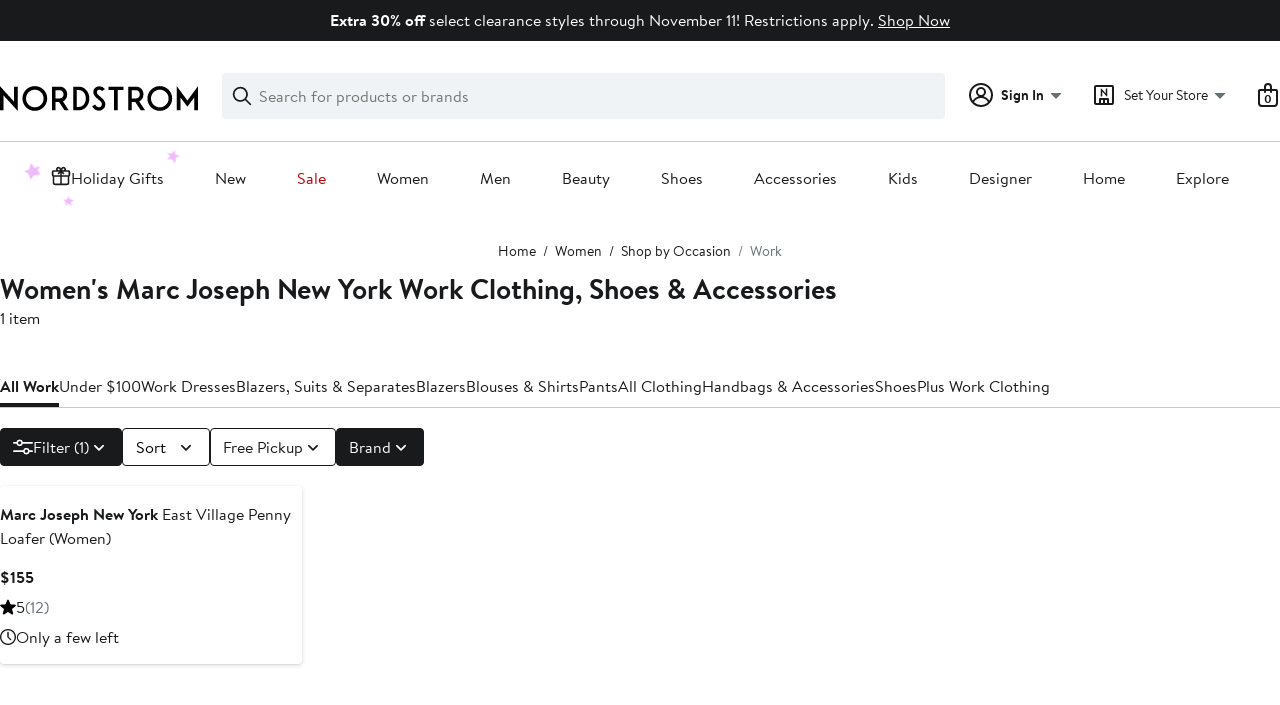

--- FILE ---
content_type: text/html; charset=UTF-8
request_url: https://www.nordstrom.com/browse/women/occasion/work?filterByBrand=marc-joseph-new-york
body_size: 109369
content:
<!doctype html>
<html>
<head>
  <title></title>
  <style>
    html, body {
      margin: 0;
      padding: 0;
      background-color: white;
    }
  </style>
</head>
<body>
    <script>window['istlWasHere'] = true; (function(B,S,x,J){var tO={},tU={};var tq=ReferenceError,tr=TypeError,tV=Object,tH=RegExp,tW=Number,tz=String,tl=Array,td=tV.bind,tt=tV.call,te=tt.bind(td,tt),Y=tV.apply,tE=te(Y),Q=[].push,A=[].pop,I=[].slice,U=[].splice,C=[].join,w=[].map,s=te(Q),j=te(I),N=te(C),R=te(w),o={}.hasOwnProperty,f=te(o),e=JSON.stringify,n=tV.getOwnPropertyDescriptor,ta=tV.defineProperty,tJ=tz.fromCharCode,k=Math.min,tL=Math.floor,tZ=tV.create,G="".indexOf,O="".charAt,m=te(G),tK=te(O),tX=typeof Uint8Array==="function"?Uint8Array:tl;var y=["O0Ds88TT1aa-d8c_e9gMcxqNQY1l7g","QTLXnavYtQ","BFXyo_Xj3-uFAtBmXJg","OBH2n5_P","EMJWRxRPDQwwjz0","a7AjeRI8OhdftU8","7FLdv9j-l_Sc","TEnVjMLOyA","symbol","height","NcNdRmYwU20","UlHKhcPu-faDcZVxJYQoOxDFNPdt-NIcoxoPdn_p1w","5j-lyKSB7rzZbYtrXfZ2bxeLL9w1z4xPqxcOUGLV2pOUE3JPN0AgCGX9tNSx","FTCsxvW8-KffEI4gcPV9WWaOSvEgwI05","3GfA8v_kjuScFu4PcKJwJDjkFoAA","XuF5TV12Jl4P7gqP","getOwnPropertyDescriptor","body","raErDTQHJXBMvUG-yVri-NYYohG4GArfY9vE1vICZ1I","getPrototypeOf","DSDJtaX-oYs","gOZgcXpiKUMFugG73BagvYRF5VfVZ1zTc8SZkPJULhZM08Tm_PyvofY8JnQXHpAS5nrHw538_TsiZx3DWMOEmEqYGWuE5ZwyzQGuzrMT-3CZwYo18qFk5jYc3P8","eJ0YXRM","-Lg7ISp2Nj58","min","FALSE","ZuRxYB1rNA","GD7b","Error","encodeURIComponent","FCG6t73V8LDceccYUI8JL0TvLMsV4tZO3FdYODC40JiPSiE7JUlsfSO1hKKHrC2UAaQVFAk9c6Gxvrkx1AsWG6ZI1A","ceil","odpURUJ4eg5rjA","UCSx7e-RhsClM-0","f7sYDD4aPTtq0GS_sHvR8q5yj2C8","kbNRHTVfM0UXtniczUf1jZM8rHvrNBSYYe3KmsE","qMFFFl8acnA1g0E","RegExp","Date","AV7-8ezq68CDNZtVS4w1LBKXKoBH7J4G8A","6rwiJz5bLDo","H4IoLXgvcmM9","zIYZORwnezs","BesAcxIgMkk55g","CbY","6m3Pw9zG","GEnTvtL3mMqvG_0dNYAeHyz4SKFW7ft3yXFufxStpqflZQ8uVnNSdl-J1L_KhRjfO65tTndBQ6eJ9sw3tG4ZIsYZtucnXzfQVocbFgyCQup8Tl2JPQ","self","AUD957L-u_iEJpM","7Bmhi6urh_8","window","mark","lastIndexOf","tIoAGhRpXT141GK19jOPtA","sdVwOxRCEHQxnlyy7nbCu74OiFHfFQyWTszutNwXCxIZv-OEoJaSu7INPiBqB60E_RDc3pufhhhUQio","h8ZTb01BGXki","oE0","removeEventListener","kBGVl9WV7-_nVQ","3bMALS0bU09milflymLBxeQW00Ge","decodeURIComponent","7gqFmN6O5PQ","IMErSHcxWTsg-iezmH_cjaA","OmOHofD2","Fnbrmo3urO4","YTS8qo4","5-R5a2ZrD14J4lyGnQ60odQf","J-kCTlYCew402BQ","UzfW78Wv-9XwGYlN","nD-g3Ls","a914djtkTysb50q43A","y_ZiL0x7TEIBsXA","HXjUz9r_08OpJQ","unescape","2S-0uajJsL_af5xQXrlCfnDNY5AN6w","setTimeout","0k7d8w","UUfYzNw","Image","rMNndS0","IWLQxJb6gfSABP9WWrwT","eeRvOkdsRz9Hy1X4slaw4JtO_g","s7EsOgIqbWtxqw_R","rJMtITojUBBMpBjqlUvq951A5BSAIU7Qadae4uBRVAM","OW3Si6zzpeWKUtZc","IqIyFAg_fA","charset","ToYhO3k_dhJf_WO0gEq57N9KogQ","imzu_e6C_cmdH80DHw","c4AHChskVhlG2Qej","qBeDquOw2g","qFL-iQ","PF_mjqbqou6OO5NpJbEmIhXFaJBwmcZN-UBCCyOYnNTFET4CYUJjRiuw4ZP3vDnmT5VMblNgY9Ou1uoKjl1tGvcjhccbKw_tb7o7amrjJZcG","JEL_k7_4592KeNElDrQ_PAfdJMVr","zMBPAF5S","WCiJyZmI9OK3LeYS","zS2vtqW4tqjZfJUmGe1oYVGfb9E16oFf6w","s9FqCGY","message","olWO8f6xldymRcAQ","iIUUCA4-fEoykWiv82Twn6lGlWDVQ2PpFKHM8pIqP1gt6Mecw6yMh8B6ahx0S8kwrwCn","GuxvRlBsLUUF_xCS3QU","UeZAPVhaaxp5","r_Aba1oiL1d58B7atGr6p4t9p23nCGmJGQ","OVvI","cjaIi9w","F4AkGGdYRA","kx_ng4jWmaPcUe0wbNceSWiOG7wMucgxjWMxIR-o0A","xdNMTFpLKGMwiyw","Acw","80","iterator","open","x_JRSEBaLEk02UE","[base64]","iFDA6Nbp0JrXQaVbGP5WEznh","xdhHRg1uOWA2mDH64yzC","Hnf44fub4fmu","hnSlyO2L8_eKdg","nI0WDhhwDD5ojTnl","pow","ZnTi0ojqu-yANL92aop2PQ","Rzqfq48","yORYaQ5dAVEbpw","mwuRj4HDgw","SVjdrNrikMSgG_AvPYYRHyHq","99dDSSlQEC4hiBbI7ybQxrIWy3_vRW_r","7rE1HXojU1tyrS_b2E_U2q4b","9wyhuOuNtpS1eJE","WjWuoJyr7ZjYJA","FCCMjoi2lp_ufw","filename","width","all","j9g7SUEqE0gb","document","Z3ny4J7Pxw","Bj7Ko6_wtYjMLtwR","333e3tTatfqr","WJUyKiNZJw","5w75hIc","Zf5gCzJ2Jw","querySelectorAll","src","ui6q8ZaoxpPYbs0vGdso","-EXPpIXOvMuhUvw","V_RtdE5zL0AG-wKXwwa9o5c","bt8hVHgRc2wT","tqNPKQl-Ohg","_KwVG0kg","1DujkvSg__rYAJ9cduh7fQKtccM-jIke","TDShuZ6k_pbGLA","iZkAHBYEDyd8hzOStnDN0e4_0Xy9GDbrVPmi3MtuEz0","TmHn1P_xgcWZXdkC","z-pUf05yVhR84jPEvCmGtQ","arguments","10j_1fLsvA","1pIrEnkaeTg","event","b8dfIA","map","dm0","9vwHYW8mWnNv4Q","4-N1eHRjBU8","62rhp8Pn","ArrayBuffer","ABCDEFGHIJKLMNOPQRSTUVWXYZabcdefghijklmnopqrstuvwxyz0123456789-_=","rNA","TRUE","4KYsBiUYKWQbvkM","70","jxP7l53xz6rE","5iOm842ok7XIOg","E0LQh4_7mYeMeuQ","zIdV","xGje8Iz3hu4","B5NJHTpoSAw","-Rm5v7OSg_fHIoNfKpRMMlzcJtArv9M","split","pqAGBEsZDU5lhDrOqA","LfplIntpGAlV20Ok2UKs8IJb5QemZQWWFsDhsvAcI3tt0r_70JC4oJE5LQ8Je4gA_X76j-C6-Bo4eQiGH8iC","j6Q","Viq1j4y1pOs","byteLength","interactive","jNRVA0xuLF8Dvkg","_A6ki7WI8f7MMw","getItem","ouMIQBRD","mXzj_u_Rkw","u5YuegYqEg","9vNlbyhkJH8E_0ii2QWygac","kD2bvfKThQ","parentNode","3_RdUgJBaQQ","UelBQnFHHBg","url","log","n9VQD19GKUw","AH700uvY-q-TYp5hFoU9JwnHfc5nx9UAvARtCSzduI0","21","empty","O81cciVvCAc34FOungiQis5c","8F6_2tqGl9uW","sDSt-LenwrTLWsMi","fkzMxsv0l-ixBOZj","IX3NwPLs-Om5GatxXLICJg","_ROQuvyFztH0Cb1SUNNbSiuh","apply","0Vg","c4M9AiQLfkxCrkPC20jU9NAI1FmjRxeJ","86A","-Kw","method","sJ89awc1OE4G","fs5IM19FbkhylQ","sdZALAhYF10_0XQ","s1j_run9wYWKdv0","gcBHS1tgDUQ6gnX55Xj5379a0DDpAyq6Jau-yMENaC1pqsTLwvTQyN5BYlk1TZhj8VTuof_JilhBTw","MBusiLCI8bLQZ5l9BdspcVaFY892gJVBo0AfHCLf2ZaHAA","textContent","rmqr1cuTjemfcvg0","onload","ln3F2OPNhN6iXA","Xm_W5vv7hvKuEfM","push","characterSet","81nHlfyGp_GoCcwDeZhrOyg","oUiI0vyhjA","gaxOLTRZdzd5qA","cLtKaTt0eAZHvw","z54fFTMq","oSett6ONzL_KaKJcQp8ec18","pZByDQE","EIAcEWsmfw","join","3IAFCAM1N1Z7mDiqrCD3lKlHkneMBXH9SOmI-4Z6OhJ9vIE","call","abs","g58QWS5ofw9N4Fk","ZEXGkNntr8CB","lS2t4LqZ4LXHVZ9-Uuh1YA","mOpQFjhkdlAI4y7bxFDvl5Q0_Dr6PTO8NraUyrc","pRi6j-O1oq4","xWy7hbHNw4C8","VLExLkUUAx5A","ERerrpOk_4TGLJttEg","Symbol","yhqOhd0","SyHTmJDKnJCRFetYG5IMSns","NlPO5KLAzsA","_zDAtpTuiIz3FNw","filter","lZkVRiAMLmElpDiT1DfSivAygxSZCHmxJeU","4A6Zz6e5ubDUO_Mmb8Jve0e-a6Q4r7VA-FxO","ZLAwS3QsbiFZoRON4HLp5tAB6FS5Xg-ZeZaDx_ZdHBcE3_DNtcKhg6t3M1Y2aPw0z0GEr53goh9iGT3PSt291STqUQ7U5c4h72z6pr8m","LO1cSQIVBEwkgVGxhGk","rOpsL2JkYnAJ-hnqhBy_qZpeuFbyaEWRMpCD5_F-SlI","1p9sBQ5HGDoJjGLLiRKa1PAP1kDJ","gn4","xlrV1MOoycmCD-VuU_IoHA","MyiLl4qfhqs","YRPZufutu8q7fp9PZ6FrXg","FOZZdBZOJjdQ5kOprzk","Rag8UAhkTA","wKg_EGUFYBFa71-ov1E","CokbYgsjWyFe2jzy","some","fJ8SVSsD","sc9YCWQB","OVT4tJHWn_Pz","7guYjIPxgofPBrZ_fIUmHVrLTLM_19owvyg3VQ","5pMUAAtsayRQ4k6nxhCesNBh","performance","6wa3vrPZmqbgXew","RUjIw8mSlMC9F_Y","setPrototypeOf","type","QdhaXG1DE2wXyj2m7Ts","7BGQkIKR2IPoUZlXZtVA","yK4zKBl8Qg","href","bhSAqOSH09z_ML9rUsxcTROGSeQ","nVb76-eC49COJIcLJd1WcBW9fJM","k-NBIA1KGmIumDPU","NmfC6ryB9_E","n3H5__L-ng","sIwpCjsBZQBV9Bbxk16F_tUE72n_DBDyOtOLma9qazo","5BKBuoSwng","_iqovJyljsHhI4h3","zYgSRTANJA","j-JkVw","XxaXsZynz9c","aJgQHEYB","42qC7Q","to8JPgg","y7JYNDx7WTp4tw","Reflect","lAmL5s-Pnw","F_RgcSM","wQQ","constructor","ZVvbpJn5w7WVS9AdDw","3VDE04vShdi-Seg","DT65_9TzvQ","Gib9koPmyA","ouR0HS5uLGQNw2zkriytubRbqinlHF_8M8T7m7kOU1lOirI","[base64]","sOpDVlFVGXUx0WWt9jzAkbN1znLlWi_nDPypqoV5GHJwou7QxpjancBDFVMw","G5ALGBguMVU1tVE","MXv3quTO5eaGTA","RGGR_eiso9CSZ8MTBaF0","QlXb1pXclto","attachEvent","RmThs53WlMe5","R2XKxZn7h_2EHw","TGM","[xX][nN]--","cRXb8cU","LflwQnoMYw","ctxtWFd4MTYO8z6P","9_J6OHN2AkEBjxP3xh7quc4e7B3Yak2bZg","qLsuICwIYx8YniTG","443","aYYPTH4m","bNFCXgVeA3gllgnW6iPNgA","_ZhTPwt6MQZuhlTdpS-u_tIR","wOxtABZQFVAD13rIkQaH","ZCOH552KrNu1PA","8O90Uk1NeCwK_QA","name","yf5yRHxPLHQ7","xiGp66Cl0ZLSXMAkFc05ah3NP84Jud9auRxJHz_R_8jDCxAneD1iaSL24KCJ1VHbMbchRk8tIMCwu9dHkRJOSrlZ36s","createElement","FMA","iXv__ZPpqA","SU3x_PfvwdmeMw","sZcILmEbRg","RwuypIew6oLYJIl6","8MJ4ZCphLUEcpBbr2Anwr5EV8ULGeEjGZ5SAk6JKMRIcwNvk_um8peo1dnQGCoQH8iQ","6P9ofB1NTUcOrg","IWfw7ObAtsO9I_BSRMZ_YyX9eJZypLUV","unshift","WeakSet","Float32Array","documentMode","wA2W4Ni5lMDRHJRVWQ","0JpPflI5JQ","FRaAlqvF-oA","clearTimeout","8bwbalZodQ","Uint32Array","V_piawhsGgUfsjA","07UbMA4lalEQug0","OpYXCmsIUmt111Owug","enumerable","DOMContentLoaded","","LcpZTkkzTmQ","yAypuPe2upTUKJVzA94sckredNgYrJEd_Q","tesNd2I8NUc46lWYnT_oo4J1","CMVC","Tj6OooWM350","UQ_KiZY","7qUedFQUGQ9Bpg","DpISTxwUdw","createEvent","KkLMmv7X7tDFCJpYcg","5zWS0bSf552IU9kXMqY","gVTNy4HXqr-7FK0","U7cpUSIbfghO4g_a0nPi7c4","khnlhYrVwoLJAKZ2eOI","nkTk79v-vto","50PczvjDmf6rUvwHKQ","3C2l","H9hmbHAH","a2q7xtiTj-25QvM8","avg","zYtpGD9O","JQGNwZ6w84DXbI0","z_M","YsNLRT5la2g","data","console","Wsd2ZFVkOUYt4FCv0g68op0J","bind","bRyYy5XBrLw","LN2","-DiWjYqRr6jhXw","JCOyvJaswZzHN5ZgUc9xbwA","function","aMY","rZ4CQRleczRm2gXMtw","RItbNjR9cANVpAjK73I","Ryg","iT23r6I","LkHD4rTF3sGkGq4dFo1QCjy2HuRL6Oc","prototype","nrwSOzMlRFVtgkn64nDU3fokxlORfzCpEw","wpx_BwpVRwVdgzPD6U8","ADOHiI7-5K3Y","-4sSCAp0Cx596T3q7gHz_sty0iqq","\u202EfZUcbnkvZ\u202D","2e9DEUpfbmUssH_a5iDDlOYrgCX-VC-ySKO37oArEiUz5rWY","gZotAA","u9E","HyeLppuu0JrTSbhVP_UBW0-vXvNQoLQ","gCvWpI7_hJrnBdA","QQr5gYbUm6PJAO8lbtUcS2qMGb4Mu5wn2Q","pP9rM154TFhiqiDzzg","OTywpq2p5eLTJo5Y","^[xX][nN]--","dFHXztr9ut66GeQgMORqCjnfQKZ1kLYqtHJrUEGL6fj-OhFfF29KUwba8suhzATgYYFyOn5ZGMjG","kRu6sKfY","XL8kMzFzNChEygXQ","Z5UfHlsQTA","37M","gGGG0OK47duOUYQ","fK80cAU5SQ","byjRq57XutjKEQ","V3DiscKthNWLLeEGUbg","HASHjL4","sbkmEyYTJ2g","NFfxvJDO89A","QA2SwbSAzuuyML4D","W3_ymbPvuPGWdccqBQ","vZUIY18Jeg","Uint8Array","gxagoJ4","closed","sZQEBxZ9WQ","Rnfy6erOpfaOB8dQRtNbayz0epJhqr0chQk","complete","VwO3hPOZ_oHB","zfJ7A21JEkcJpUqI","KlTViK75opb2f-pL","mbAgCzkTB3QGs1I","2AmO5Ma3nMfJDr5ERJplTHy2VLgK6PI","Rjmy5aea367jSK1SPg","vq4jdwY4M1Mbkg","fromCharCode","the8gtGnsLHX","gbQWWkkeRQ","NH_tkaf9ouaEYd9KDI8JCj3rFZNHr_t1hHxEPgCs9-DoNQclRDk","Yy6GtreBptTIOg","readyState","getEntriesByName","undefined","W5RyBTFy","onreadystatechange","submit","W0Q","TIY","6eh6A2pCLEAlt12CgTg","Yn2Hy6ey7Y2WKroNS8o_","__proto__","create","String","FK0rPSJNMzNb1ATT0CDG_PM","9","iHzm8KHvuuuPMZdzXA","{\\s*\\[\\s*native\\s+code\\s*]\\s*}\\s*$","ZoIBUXAUHiJGnQ","done","Q0Pjg4_A1MeIXJ8","value","YO9HfFd9","3l7Lzp_q_-A","bUTj54D27sSUfsQXSJJkNhuSPpN14dcH5w","isFinite","wZo6E3U","charCodeAt","tmbyn_T1xLfKVMJpCdA","7BI","0_VeBScgd1oV6TbT3VL0iA","capture","SAi6s42fm4_Ie8oWEg","c_IoQ1cORnpd-Q8","1pQpOhExcQJNog_vh0z4-8hKuByO","8muG8A","x3SY7euzvMSmb9wNBbJwJgH3LJRrw-Fc80AFXGfl2qWAAQ","x_l_OTxObCozwkSv","zs9reFw8ZQ","roo","3ocHTRUNPHU7siWU8irIn-wznTGPGH6tJOXai9UmGF5W4ZY","CBCQoNGGmIf9XuxORP4eSG_uW7sSsKIkiQ","0","Vj25ubLQtbfGJ5ZSWYoHIE32e4Me_t8XmAkAYmrj_9A","clear","aKs4KS9yIzJ5_RjhzS3U-w","ZeNufXV-","nOVmLFBwan93vQ","yLhQPT5v","2B6Y1r2C943NY-8bLpE7R0OnYrc46OR2qTZHVDvo4_f5UkpuRnt-Ekvr3seX_Q","VI0TDR1nGyh59Afd5zjJ-P1p5BOVVniaB9Y","g_16Eyx3K3oD10D9pimqk6FBlyv_FA","length","fireEvent","ixSCipSPwZ3xQapFYdZfXWykRLRP36k0kSl8Y0TK4uW5EHpGDAUjHAjc-tvhzkecW4AsIX0GHP7X0bhI7XlpdOZ66IR-Dm8","13js99j0rtSCag","GRGEr5euzNv6T7xYbPNAW3OtWfUfqK8oiykwIAX15LahJ1t7S2ICZwrdlfqTlEuBf_E4XysFAeKYpZgm9i9NcJ5O7rNy","za8ILA8uRkRvkiw","global","jzCbltOEmbA","4S-KhZqz44TyBQ","2cJVdX1WIFsmumHb","IaUAEV4fEz19gTzaqneF2-N33XG2HzrkWLGjx4NqZS8tvLrBjtaZhNUWXkc","J23swOA","6Hrz5emBqM6KKp9b","51nM6N_-0sShEegWcOlfPQ","vp4nMzgHYAtetifXn0E","Math","u50QHx9_UQs","XMLHttpRequest","eMdxdBZsPV0BvhvK3QD_oqwT8F7d","6RKf994","THXxo8r96OmcZ5V3Dg","3PtyIGliAH8","J4AhPnwlcRNP7FO5gVqi6sNQuQKULRid","OFHH8M3rgOg","_hK5hrQ","qwumsaiQupTLRw","removeChild","TypeError","khezrsLr","^https?:\\\x2F\\\x2F","qdBHQ0dQNGg","XfJSUXZZKXMp","X5t8FR9LRDxelyTi_UqI3vkP1GyTOw6iUaXz_d1oAEF_66aBxQ","iframe","IkXJn5ur","7Tiai5GA","toString","Wv5Gb01mThQt12bsoDidj7R80XPcJXjvAQ","QFXzlr_58f-Cc9Q1OqI-OwrKKc5hlY5QqwgOWWrG","WfQQZX0rEnEo-00","adNUaFJ9Uh9gxTjGumzVh61-23Xab3K9Tg","yO5oJk1yB309kx_r2m7Dq6oCnAjCAxiOXtu3ocAAFR8I5vmct4GEtusWInl0DLEc8AzXh5aOng8NDWCkRQ","Rbk6Ljo","wN9fRUJeYmopkD7R7A","(?:)","replace","5pkhKWdmZDpT9wfC4hqAoZ57t1yKOEDVRMjOseohSwwb36_hut3yp64mCjBdN_cGgi6Hi53q5DIlMTA","xq49KwMESjFDtx3U","u_t8eV8","wz2uttGDyZzLYtwhAt4vQ0bUJ40Gsw","number","VeB7dnwUMXEduAbZkU7I7oUu7QrdMAKNEQ","nJIYXxclZQdO","pcJgXnxGNCw","hq8QEg4CQyp0hifyr2TWzvZjkCWhCDSyVa76-JMmQDAptKyOlY6JxZUaRwB0eeJxkly1rfqU23BlOUSKC5GqrHmtNg","stringify","2xvkhbnHiqqWGPlrHoMfSWSUXtpP9JM7sWs2aFI","status","brocEwB1AiFnjTbz7yetg8pd0TO_Qm_hGA","G1jYmajtofm9Rc9lJbY5","5LBFOTFyHQtStw","assign","TS2bvrKoybncXqtV","jJ5M","defineProperty","forEach","concat","s3Xw5aXoobid","indexOf","fA-ckcSR","07kwKixRLxZhtB7K1CuJ","zIofRQs","zYRpDxZETQBbgy31w0eQ2_o","U-NITycEdw","nvJgMBBBBEYv7GLqtzqyto5VmB4","5Cqs7pD5kIjcd7k","18h2emF4C1ECqRWqjRy6rcAL8VCYbQCKLZfH0bsPB1QTi5I","gkz0z6rz6fqcMdVodY15NwaHdg","toLowerCase","O3Le7uvD2aqGe-giWuUnVA2LfZZ77pU","iTqGlr34jA","1dZRSTgF","D9sOPQl8ZQ","File","65USSmAGOGE","67BDOzxuIQ45sFrJjCCh-9cg_VXkUzKYIsOZ2ucWKyUBkcL5remPq7kaDWISGbwZqiI","Unfr_fGD_PGwItYSGfMLOT4","4uFgbGBiCk4T","4GTB0J_e0vy8QP0ba7ZEGiK2HLB-3vsnz2Y","6Erfs9j4ieOVBek","Fmrt8v7zitOYftgSDpQvMEiFaNgRoIQJowhPUTOMng","SI4W","5vp_KndNJQ","Ezyg0M2-66XdDpglb-txbnI","xhq5nr6JsOiGGdU","Infinity","writable","ThXyn5rfhaWFF-9lAKY","zTKovKWl0aLXfMZy","jN18fWd0R0UEqBvyzhy2qsYL4Q7ZbxXZf9qUnOhYKRlA0NPivL-is6NxY3hOGJoa93HnjMTw-gZ2","top","AS2Qt7aLgNnYLbF9EoxJJA","c-daVUZmSSc","Int32Array","5GPr_bSIyw","H0_TleuvkMyX","2yqy362P24LE","frameElement","epUbHSo8Nzh6","Dr04Ijcy","NHnpp9D35ILURclWIY8hYADdYQ","crypto","E44ZVhwTJyZ7sSLdr3uE1qdn2zW9EDLiTvOn5A","put","CustomEvent","5krHyMTPofI","Ztt2dEhoI2Y","ScJhaSQrKmc","sbs5NxY1dw","ko8nJiE_MB0","8vB3c3x4GV4CphfpwxGhu9ZV8gXUZUvCaNCCh-QGNQIewNjwruGzv_1uPWBFCIcQ4GD33prg6wwoYQrfWdiZhGiFAneCt4cz","WH3v4-D8vfOFYMcRQw","8k_nxMrGs9abM9A","Sx3Z5w","GACItJSn1pv3","JSON","2gGRo4KvkNKhI884XMQ","AJYLHw0aVApz1mPLt0_Byf8hnz6OV3Sw","5fN_OGxY","bfVQfnl8FgE","Float64Array","reduce","3SyQg66hm4zYbq9P","floor","RangeError","I0zBhrLvq4CwAw","detachEvent","6mKf-ee_992BT4tXA4dmPQP4","ehu50u-vubnQ","JKI","Promise","2JEBHzkEcjJ6jC8","description","3vRKVkV2QU43rGSR_Ezi39dqtg","ASWAlNuqxrLxT7oaGfJCU2GhAPYwj7o7hmVucB-gyreuMysJEgkOQhKdwIfz_mX2FdsyKn0TXNjClfls","hxWtnPm73MGu","3-x7dW5jEQ","d41-LjtuJx4ypF3ZsTGg69wy62jgXw","ysRSeVV0Xxc04TrfuSiFjLdo00zCYnS5Na_Lr4Nz","URL","BTqTu8ekzLr4WQ","H7kQDwoIaiwvpSjy-nHv","asA","p74VEhk8EAU","11Tr9dXwuQ","\u202EsOtcztEKa\u202D","jOZNYHRSfx8o3UGR7g","addEventListener","get","catch","slice","any","JtkFek48YA","every","8VbY9bPNi7KsBA","isArray","location","7i_LoIjy94P-DZdPXw","Array","4i6U2bad4qQ","-3Lmx7vqtOmOOIh2Z55yLwmOK4UzxdEeqAlRF2eBntE","dIkxNiFNNw","Zut3KxhW","GhHEuLPkqoO_Bg","JKYbGA","qut_NlRpAV0qkBj832f4q6hIgUHTBQiyWdWosw","uV3qz9n8","_xSu-sSUrpDkG8YrPA","boolean","EZ9tFwheQA5Pkzf62VOVy8QM","cXKp1NCYy-7Ncpk","EfF9ew","bsxvR3pxOHQq","30u309Od38fOXLEtWdM","LDKx1uE","b4widVYMXi8iiR29-HeL__dWmE7AGFnLApM","Function","9ZMfBhNiDQVV3zvz8QPl39BF3z-uQFi9KPCp","M3737sLw2qaxfswj","string","1BqAzpaCjYLkLPwYd_VQRw","i8A","eySTmJ7uh5nnW7xtZYM","qsJPCWtbUzFv9WPpk3yI27xk00X2WC_gbg","attDUB5UAzslkSLH5yHe1b4hz336S3z5We61u9h-HiQquvXRhNyEldUMWA","y33xwMn79w","poYKGB0QPFc","sort","N3DjrcDkmve2CaZ9SeVZJg","dispatchEvent","ReferenceError","Bnbh9fibr_KSNo9HFdhSbQG0eJhct5gGiR0bfW_6ng","file","aWf_u83n0bjGXcJoNQ","z8JAHCZyKGcE2kc","MeFLQVEtX0ocl3y592SxmJQKmg","innerText","cw6BstqUzNjtF6p0RcBfVSmiV-odp6srwCV6fUSkqq79bUp7C3k2MxHBje3P3ESO","from-page-runscript","IWDtrNOhydaOL-w","tZRuBRRVDCdatXa9-1aYz_kUjDE","IW-R4f6sssajbekbCbA","substring","CdRIcU5gVwMyxCPTpn_L1bp-22ja","_sRgFnJ5","appendChild","Object","getOwnPropertyNames","kctvZH1wJnQN5WCX3RCoqogb6Q","start","-2\u202EsOtcztEKa\u202D","GhfapaLl-KM","now","initCustomEvent","EUjG5NnrkbO8EOQ","3UA","2TiY7siTiYXvA6JCd9RMR30","Hel$&?6%){mZ+#@\uD83D\uDC7A","charAt","8tN-V3NDYC0V_lk","7JFHLjhlXxZsjwraxWis-w","EVbM2tj23c6-N6sncutoWRjQEOdQkYso8A","error","object","UNDEFINED","enctype","Tzaaoo2gyNzlHfRlav5QQ36mRfgT4LAliiYwPA","set","OkrMl_s","Fwa_-4Os-YLSZrVsB-YIX0XzcL5E","getEntriesByType","O1fomu3a7uGrAA","RhOahPiY6fn2Sg","VvxAWWp1EUIrw2ir-CeGkPw2j3ns","Int8Array","detail","hasOwnProperty","k2uZ-_ih","gvZqPmVbSkc","EWu33d-KlfeuUPM0","lkPz-OGDucqUDMcf","tdR1OhFMSU03wRPz-2nLv6o","bNQFW0YTTA","OHnvscDijMq7Joh_U_Z7Kj7DDM1liIE11UQ","D6Mz","xL44HS05YzNY","WhOmzPay4KnUGoQ","4sZaMQ5pQw8W0EKSn1SSl7Y","rJoPDwweRTBqjHP7sHw","jt53anlcAzNKyBzKgACQ7M0","LN1lYhkiMHgZun2MuA","configurable","AMpJYWZPEXMl1SY"];var X=tZ(null);var tM=[[[0,59],[5,173],[1,143],[6,217],[4,103],[7,75],[6,227],[2,26],[2,136],[9,148],[8,211],[5,158],[6,94],[7,68],[5,10],[3,169],[8,14],[8,42],[5,31],[6,8],[7,111],[8,185],[7,90],[9,133],[1,1],[4,66],[8,156],[1,209],[2,21],[9,117],[1,210],[9,61],[8,70],[8,172],[3,152],[4,191],[7,164],[0,7],[5,5],[8,23],[6,181],[7,225],[7,64],[8,106],[6,24],[4,149],[6,165],[7,88],[6,193],[9,27],[3,110],[6,122],[3,48],[6,47],[8,120],[5,163],[3,174],[6,140],[0,6],[9,99],[5,28],[6,80],[5,79],[2,162],[5,144],[2,201],[5,13],[3,157],[7,205],[8,74],[4,178],[5,223],[1,16],[7,62],[3,155],[9,69],[9,86],[7,213],[6,128],[8,226],[5,220],[2,183],[3,222],[0,20],[1,166],[2,212],[7,102],[5,175],[8,114],[6,32],[1,161],[0,78],[7,132],[4,214],[6,73],[2,12],[0,121],[9,190],[4,76],[1,195],[7,19],[3,160],[8,216],[8,189],[7,95],[6,142],[1,52],[0,208],[7,83],[5,198],[4,167],[8,92],[1,85],[5,204],[9,93],[3,25],[9,18],[3,215],[2,202],[3,113],[8,171],[0,199],[0,112],[8,11],[6,159],[4,134],[1,130],[9,77],[2,101],[2,44],[9,179],[4,81],[5,57],[9,17],[2,104],[1,224],[4,33],[3,115],[0,40],[5,29],[5,129],[0,131],[0,176],[3,135],[2,170],[5,37],[3,150],[6,71],[4,107],[7,67],[5,206],[0,2],[4,98],[8,54],[1,221],[5,53],[1,127],[2,91],[3,124],[3,154],[8,36],[2,15],[7,197],[8,100],[1,218],[6,180],[3,125],[3,34],[7,108],[5,182],[4,46],[2,145],[7,203],[5,137],[9,219],[3,141],[3,192],[2,187],[5,56],[8,188],[1,22],[4,60],[6,116],[8,0],[6,194],[6,39],[7,200],[9,139],[3,35],[6,65],[7,45],[7,186],[1,84],[9,87],[6,147],[3,49],[3,58],[4,43],[6,109],[6,118],[9,168],[5,41],[9,177],[9,153],[1,9],[6,126],[5,51],[9,63],[9,4],[0,38],[9,50],[5,146],[6,72],[6,207],[9,89],[2,30],[3,105],[8,3],[0,196],[4,55],[1,97],[6,151],[0,184],[0,82],[3,96],[5,138],[1,123],[9,119]],[[7,116],[6,31],[4,176],[1,56],[0,76],[4,152],[6,2],[1,156],[3,198],[8,194],[9,189],[8,108],[0,41],[8,192],[4,174],[9,190],[7,137],[5,110],[1,173],[9,193],[9,73],[0,111],[1,188],[6,74],[0,172],[7,103],[3,138],[6,35],[1,96],[4,122],[3,13],[7,36],[6,68],[0,206],[7,61],[0,143],[2,221],[4,93],[4,124],[5,150],[5,205],[4,227],[6,129],[2,19],[9,81],[8,169],[5,220],[2,201],[9,167],[2,4],[6,197],[6,95],[8,168],[3,71],[3,136],[0,114],[5,106],[6,94],[2,21],[9,121],[5,104],[3,142],[3,63],[2,14],[1,133],[3,207],[3,51],[6,80],[2,200],[5,39],[9,112],[1,146],[0,75],[4,210],[2,140],[8,155],[7,72],[8,57],[6,78],[0,17],[9,82],[6,212],[6,89],[4,69],[2,160],[7,131],[8,196],[5,123],[2,26],[4,97],[8,59],[7,24],[9,166],[0,218],[2,20],[7,219],[4,54],[4,225],[7,147],[3,185],[4,91],[0,87],[3,102],[5,53],[6,134],[2,38],[2,141],[4,222],[1,11],[4,184],[5,183],[0,119],[0,215],[1,55],[6,67],[7,127],[3,153],[4,77],[1,27],[9,46],[9,224],[8,79],[8,50],[9,8],[1,148],[8,186],[4,88],[9,213],[8,9],[0,223],[4,37],[9,203],[4,7],[5,98],[4,44],[4,211],[3,1],[6,23],[1,85],[0,101],[3,158],[8,5],[9,162],[7,182],[3,83],[7,149],[0,90],[3,3],[8,48],[5,6],[9,107],[1,159],[4,139],[8,217],[5,30],[3,195],[4,25],[2,181],[0,113],[3,135],[6,128],[9,118],[8,12],[3,164],[8,32],[2,145],[1,99],[7,187],[8,100],[7,178],[1,84],[5,165],[3,214],[3,130],[2,18],[2,66],[9,58],[9,22],[3,62],[3,175],[0,49],[7,163],[0,132],[2,40],[0,64],[6,199],[1,47],[2,125],[6,157],[2,191],[2,109],[0,28],[2,52],[0,120],[7,216],[2,204],[7,179],[5,70],[7,144],[8,42],[7,16],[6,0],[6,170],[3,161],[8,10],[9,208],[0,45],[1,15],[0,177],[1,117],[9,60],[8,115],[4,34],[8,29],[5,43],[0,126],[1,65],[9,154],[4,151],[5,171],[7,180],[3,209],[3,92],[5,86],[2,33],[5,202],[4,105],[2,226]],[[0,152],[4,178],[2,18],[3,74],[9,145],[1,224],[2,81],[3,216],[4,172],[7,175],[8,122],[8,210],[2,169],[6,40],[8,52],[5,118],[5,48],[1,211],[8,75],[2,189],[3,73],[0,53],[1,3],[4,35],[0,63],[1,226],[3,173],[3,128],[2,124],[4,185],[3,55],[3,155],[9,87],[1,9],[8,183],[2,202],[1,140],[7,98],[5,141],[4,193],[8,181],[2,43],[2,37],[4,170],[6,213],[7,106],[6,121],[8,23],[5,36],[7,203],[1,79],[2,7],[5,139],[7,90],[9,198],[1,144],[9,164],[8,190],[0,60],[4,20],[6,28],[0,150],[3,199],[7,34],[0,46],[5,59],[5,109],[8,163],[4,57],[3,157],[1,99],[0,105],[1,201],[8,147],[7,125],[9,209],[8,51],[8,33],[5,171],[7,206],[9,76],[0,84],[8,1],[5,2],[2,54],[7,220],[1,110],[5,177],[5,137],[6,26],[0,5],[5,27],[9,8],[8,143],[8,89],[1,126],[8,111],[1,225],[1,130],[1,12],[5,25],[9,162],[6,116],[4,156],[3,153],[0,215],[7,64],[1,114],[6,19],[1,191],[4,21],[0,214],[0,80],[3,45],[7,197],[5,192],[7,94],[3,15],[7,149],[6,47],[8,82],[9,102],[7,42],[7,104],[4,204],[9,160],[1,176],[5,148],[5,66],[8,119],[0,6],[7,212],[9,41],[4,132],[8,91],[2,13],[3,16],[8,86],[2,134],[1,56],[4,154],[5,97],[2,38],[7,112],[7,67],[5,11],[4,227],[5,70],[2,0],[0,61],[2,136],[4,127],[0,10],[6,161],[7,92],[5,68],[3,95],[8,217],[7,158],[8,50],[3,186],[2,131],[9,115],[5,146],[0,174],[7,14],[3,24],[6,219],[3,138],[0,218],[8,85],[5,103],[5,29],[3,44],[5,83],[4,151],[5,188],[6,100],[8,93],[4,69],[5,96],[1,4],[1,184],[0,58],[0,133],[4,168],[4,108],[1,71],[3,39],[8,62],[5,78],[0,195],[6,167],[5,113],[8,65],[6,32],[0,159],[8,194],[8,179],[2,166],[2,77],[0,180],[0,208],[6,182],[5,31],[5,200],[3,101],[2,72],[6,196],[6,123],[9,205],[4,222],[5,49],[1,30],[4,129],[4,223],[7,107],[9,165],[1,117],[1,88],[3,207],[2,120],[0,22],[2,135],[9,142],[7,187],[3,17],[1,221]],[[7,157],[0,24],[7,201],[9,131],[9,8],[0,97],[5,220],[7,208],[4,90],[6,164],[0,150],[3,44],[8,194],[4,200],[7,148],[6,95],[1,186],[7,174],[2,100],[7,177],[9,48],[3,128],[3,1],[9,189],[4,184],[9,71],[2,106],[7,53],[6,73],[7,117],[3,2],[6,129],[8,219],[2,149],[5,162],[5,136],[4,107],[4,78],[7,223],[4,181],[2,116],[1,172],[4,21],[1,41],[8,207],[7,66],[2,192],[2,170],[6,169],[2,104],[3,7],[1,154],[2,0],[3,217],[4,196],[1,82],[1,9],[1,11],[9,23],[3,168],[5,197],[0,74],[0,183],[0,158],[8,145],[3,59],[1,126],[5,124],[2,127],[6,79],[1,210],[4,63],[7,176],[7,49],[4,182],[2,80],[8,55],[1,26],[2,51],[7,60],[1,45],[6,225],[6,163],[8,193],[8,27],[5,40],[7,38],[3,102],[5,190],[9,187],[7,140],[4,204],[3,37],[5,199],[7,110],[4,36],[1,81],[8,153],[4,227],[1,178],[0,151],[7,58],[3,226],[5,72],[0,213],[4,30],[5,4],[9,10],[9,147],[1,211],[1,167],[7,85],[6,202],[7,12],[8,133],[8,112],[8,35],[9,56],[7,70],[9,180],[6,43],[9,173],[2,52],[1,143],[1,205],[8,165],[5,195],[5,203],[5,198],[0,68],[6,101],[0,76],[6,54],[2,29],[7,138],[6,159],[3,130],[6,89],[5,47],[8,98],[4,134],[2,22],[5,216],[4,214],[6,118],[2,119],[2,6],[8,46],[4,17],[9,113],[3,122],[7,222],[0,224],[1,16],[5,103],[9,83],[2,93],[4,96],[0,14],[4,75],[8,109],[4,50],[9,212],[0,156],[2,61],[0,87],[8,141],[1,221],[7,114],[5,88],[8,42],[0,146],[8,67],[2,175],[2,19],[5,20],[4,5],[9,64],[3,121],[1,191],[3,185],[1,65],[2,166],[0,115],[2,39],[9,62],[0,32],[8,25],[6,132],[6,139],[5,160],[5,69],[1,92],[9,108],[2,33],[2,209],[9,123],[9,15],[1,161],[7,218],[2,3],[4,77],[0,18],[7,135],[5,84],[4,34],[9,188],[2,86],[5,142],[7,125],[3,91],[2,13],[4,28],[8,179],[4,94],[2,105],[7,31],[1,171],[9,57],[1,215],[5,152],[9,144],[7,120],[4,155],[4,206],[5,137],[4,111],[3,99]],[[8,202],[1,137],[2,110],[5,173],[6,97],[5,13],[8,153],[3,6],[1,24],[0,108],[3,211],[5,72],[6,86],[6,118],[0,38],[1,135],[7,40],[9,32],[0,126],[3,31],[4,155],[7,61],[3,220],[8,71],[7,78],[6,81],[1,219],[2,99],[7,16],[6,123],[8,59],[1,150],[7,90],[2,187],[5,205],[4,206],[1,154],[3,145],[6,136],[0,193],[0,163],[2,57],[2,190],[2,76],[4,217],[7,207],[7,7],[6,140],[9,165],[1,218],[0,27],[5,196],[7,138],[8,109],[0,33],[3,172],[1,53],[7,89],[5,95],[2,210],[9,182],[8,22],[0,169],[5,19],[6,156],[8,2],[0,116],[2,83],[1,56],[5,215],[3,42],[5,151],[7,75],[0,201],[3,30],[5,188],[2,157],[6,17],[1,158],[4,119],[7,170],[1,216],[5,12],[1,195],[1,23],[7,73],[4,46],[9,226],[7,45],[2,93],[0,51],[3,26],[0,121],[0,87],[6,141],[2,212],[7,92],[9,74],[7,160],[6,162],[9,36],[3,52],[2,29],[0,117],[2,178],[5,203],[7,198],[5,10],[1,120],[6,214],[8,47],[9,179],[0,1],[2,21],[9,77],[5,49],[8,166],[0,224],[0,85],[4,168],[0,84],[8,54],[5,98],[0,130],[9,128],[0,55],[0,69],[0,15],[0,164],[1,144],[8,186],[4,125],[3,161],[9,25],[5,175],[6,199],[7,191],[2,222],[2,208],[6,91],[1,200],[4,197],[9,111],[8,39],[5,106],[8,50],[4,28],[8,159],[0,60],[9,147],[1,0],[6,194],[4,64],[1,225],[8,63],[7,4],[3,14],[1,204],[9,66],[4,88],[9,148],[8,189],[1,129],[1,41],[3,183],[3,100],[9,104],[7,101],[6,181],[7,65],[3,34],[2,18],[2,127],[9,82],[0,58],[5,8],[9,146],[8,171],[3,139],[9,209],[5,221],[3,20],[2,67],[3,112],[8,11],[0,114],[7,142],[7,103],[5,132],[6,174],[7,48],[3,70],[6,43],[8,223],[6,37],[3,124],[9,152],[6,68],[6,94],[1,133],[1,122],[0,143],[3,167],[2,134],[6,107],[1,177],[7,80],[9,213],[9,3],[9,96],[8,192],[2,9],[3,5],[6,227],[3,149],[3,35],[5,184],[0,105],[4,131],[6,176],[0,44],[8,79],[4,180],[6,115],[8,185],[9,113],[6,62],[2,102]],[[2,196],[8,97],[1,74],[3,85],[3,90],[8,116],[0,208],[9,100],[2,24],[8,164],[9,219],[4,56],[4,76],[5,2],[1,188],[0,41],[3,38],[5,123],[4,161],[5,126],[3,72],[3,221],[5,119],[1,133],[5,5],[6,223],[7,143],[3,174],[2,43],[7,3],[9,113],[2,54],[8,136],[0,175],[0,144],[3,98],[8,121],[2,180],[5,64],[4,193],[6,145],[9,120],[0,20],[7,101],[0,220],[4,122],[7,19],[1,204],[1,181],[1,68],[1,135],[5,191],[7,186],[2,10],[7,184],[5,155],[9,92],[9,129],[6,96],[0,80],[8,172],[3,78],[3,165],[0,26],[8,105],[1,37],[7,88],[7,63],[3,87],[6,128],[9,104],[2,170],[9,111],[1,153],[6,62],[5,206],[5,150],[1,224],[6,45],[5,60],[5,53],[8,40],[8,9],[6,66],[2,6],[0,214],[9,99],[2,160],[4,156],[3,94],[2,201],[2,166],[1,202],[3,147],[3,112],[8,142],[0,79],[4,91],[6,130],[2,61],[0,11],[5,36],[8,32],[4,47],[0,132],[6,209],[3,25],[4,12],[6,138],[0,51],[0,146],[7,124],[3,65],[6,216],[1,29],[9,17],[2,77],[8,217],[7,27],[5,28],[1,81],[6,50],[3,173],[8,4],[4,152],[0,16],[6,189],[6,207],[8,187],[7,110],[2,183],[3,108],[2,109],[9,205],[3,34],[5,59],[3,89],[8,154],[5,212],[1,195],[1,23],[6,44],[5,22],[8,134],[2,226],[7,31],[3,115],[0,200],[9,55],[8,167],[7,159],[8,57],[5,211],[9,103],[1,48],[9,46],[6,8],[8,171],[1,162],[4,14],[4,157],[5,139],[7,163],[9,158],[4,42],[7,177],[5,192],[2,125],[9,197],[2,117],[6,1],[0,71],[2,203],[9,137],[3,198],[9,151],[9,118],[3,141],[9,215],[5,194],[9,7],[4,93],[6,21],[2,30],[4,18],[4,148],[3,15],[5,227],[4,67],[9,182],[0,190],[3,83],[8,210],[3,185],[1,178],[2,131],[1,114],[5,149],[6,69],[8,169],[5,35],[5,33],[0,39],[3,58],[1,102],[7,176],[0,213],[8,225],[1,86],[4,70],[3,84],[2,106],[7,0],[6,82],[1,49],[7,218],[0,13],[0,199],[6,179],[9,73],[4,75],[5,95],[9,140],[1,168],[5,107],[4,127],[6,52],[0,222]],[[1,217],[8,9],[9,142],[1,44],[5,10],[7,119],[4,77],[7,107],[9,60],[6,170],[4,216],[4,218],[9,30],[5,174],[5,161],[1,221],[1,11],[9,83],[5,94],[6,123],[8,211],[0,177],[9,34],[1,152],[8,204],[1,8],[5,74],[6,133],[6,42],[1,137],[6,146],[8,164],[4,198],[3,206],[4,87],[3,81],[8,88],[7,20],[0,148],[9,129],[1,102],[6,144],[1,89],[1,19],[6,145],[4,26],[2,66],[5,179],[8,13],[3,131],[2,68],[0,76],[4,125],[1,41],[5,92],[0,2],[4,73],[3,176],[6,14],[0,223],[7,85],[0,53],[1,12],[9,192],[0,58],[1,180],[5,21],[0,213],[1,100],[8,138],[6,96],[3,173],[9,111],[6,189],[7,97],[4,28],[3,222],[9,183],[2,79],[6,23],[6,155],[3,167],[2,171],[2,108],[5,82],[7,201],[6,172],[9,113],[9,105],[5,158],[8,181],[6,115],[9,168],[4,175],[0,104],[6,208],[5,49],[7,29],[2,209],[0,37],[9,72],[0,156],[8,98],[4,178],[9,203],[6,47],[2,184],[2,90],[9,95],[5,51],[5,196],[2,195],[1,86],[0,219],[8,112],[2,185],[0,224],[9,130],[5,93],[0,80],[3,182],[1,122],[5,1],[8,214],[9,227],[9,212],[9,6],[3,160],[1,225],[6,143],[9,134],[8,124],[8,27],[5,55],[2,166],[4,149],[5,91],[1,200],[6,136],[4,35],[7,99],[4,109],[9,32],[0,116],[7,157],[3,207],[8,17],[7,4],[8,15],[9,39],[4,162],[0,78],[5,33],[7,210],[9,127],[5,59],[5,226],[1,54],[0,65],[4,84],[0,61],[9,151],[9,128],[1,118],[3,75],[3,139],[3,150],[6,31],[4,205],[9,45],[8,117],[9,169],[0,120],[7,69],[0,110],[9,190],[5,153],[4,57],[0,36],[2,126],[7,191],[4,220],[2,56],[9,215],[0,48],[1,165],[0,64],[7,5],[7,132],[2,135],[7,194],[2,71],[9,163],[2,50],[9,197],[5,159],[6,22],[5,16],[8,202],[6,188],[8,187],[0,52],[9,24],[1,43],[5,121],[7,38],[4,7],[8,141],[9,18],[3,25],[9,67],[2,114],[8,140],[5,40],[6,154],[6,70],[5,199],[3,106],[6,186],[6,103],[2,46],[7,62],[5,193],[7,0],[5,3],[9,147],[6,63],[0,101]],[[7,123],[0,109],[1,90],[3,218],[5,80],[5,51],[5,167],[3,222],[2,59],[4,202],[9,8],[1,146],[0,72],[8,127],[5,116],[5,13],[3,124],[6,68],[6,198],[7,12],[6,0],[6,31],[8,191],[5,69],[8,50],[7,32],[2,15],[9,227],[8,163],[7,205],[7,155],[1,145],[9,106],[5,212],[5,22],[6,111],[0,133],[5,33],[2,131],[3,209],[3,142],[6,42],[8,6],[6,81],[5,53],[8,137],[2,136],[1,62],[5,64],[0,151],[9,138],[2,117],[8,100],[5,66],[2,216],[7,44],[8,190],[5,39],[9,98],[6,187],[4,79],[6,71],[9,7],[6,148],[7,176],[3,48],[4,57],[4,141],[2,201],[2,110],[0,223],[6,30],[7,150],[8,96],[0,16],[3,27],[3,226],[8,21],[9,61],[2,157],[4,1],[5,135],[4,88],[7,174],[7,213],[4,183],[5,193],[7,194],[3,87],[3,154],[3,152],[3,4],[5,217],[7,99],[0,175],[4,220],[4,126],[8,25],[0,107],[3,54],[4,158],[3,95],[3,122],[7,197],[0,38],[0,94],[4,86],[7,101],[9,179],[4,18],[2,65],[3,129],[1,55],[2,162],[5,11],[4,41],[9,113],[7,83],[1,168],[5,203],[9,121],[2,45],[3,2],[1,219],[1,180],[0,19],[4,73],[7,149],[6,36],[5,208],[0,58],[3,60],[2,52],[1,221],[7,130],[8,170],[3,173],[5,178],[3,182],[2,166],[7,160],[4,92],[6,82],[0,75],[4,20],[1,204],[8,49],[4,23],[2,108],[8,56],[5,119],[2,47],[8,118],[5,147],[5,46],[1,105],[5,171],[8,161],[7,5],[6,199],[4,78],[7,206],[1,181],[9,210],[0,3],[3,207],[3,29],[8,139],[7,35],[9,184],[9,211],[8,85],[3,224],[6,192],[2,103],[5,156],[7,164],[8,43],[4,93],[7,125],[5,28],[3,89],[9,134],[8,91],[2,34],[9,215],[6,172],[2,102],[7,67],[1,70],[9,189],[9,200],[3,114],[9,63],[3,77],[3,159],[9,9],[0,195],[5,26],[5,140],[7,225],[8,37],[5,14],[8,104],[6,24],[1,153],[3,196],[1,84],[5,214],[1,144],[0,177],[0,132],[5,169],[2,40],[2,17],[5,76],[8,120],[6,185],[8,188],[1,143],[6,186],[0,97],[5,128],[0,115],[7,165],[7,10],[3,74],[9,112]],[[1,23],[3,144],[8,210],[9,185],[3,162],[6,168],[3,150],[9,221],[0,178],[4,87],[5,197],[8,118],[8,107],[6,77],[4,76],[5,24],[7,220],[9,171],[1,137],[2,4],[2,173],[7,14],[6,177],[7,72],[3,15],[1,81],[4,31],[2,215],[7,89],[2,174],[0,179],[3,134],[5,91],[3,5],[4,207],[3,138],[7,227],[8,209],[3,34],[4,196],[5,182],[4,136],[9,35],[7,58],[4,181],[3,116],[9,132],[9,70],[8,146],[4,69],[5,44],[9,204],[7,50],[8,158],[4,198],[4,85],[5,167],[1,52],[2,75],[2,106],[9,56],[4,101],[0,57],[9,115],[2,84],[8,129],[6,11],[6,9],[1,216],[8,104],[6,155],[1,222],[2,7],[6,149],[7,166],[3,126],[9,217],[5,172],[1,191],[0,6],[8,66],[9,219],[4,67],[7,108],[3,74],[4,59],[8,189],[4,175],[2,98],[4,73],[0,203],[5,125],[6,119],[5,153],[1,8],[5,110],[0,12],[7,40],[5,117],[7,127],[8,112],[3,55],[6,188],[8,97],[3,184],[9,79],[9,10],[3,190],[0,151],[3,21],[9,213],[3,0],[8,199],[0,143],[2,211],[4,223],[7,113],[0,80],[1,38],[7,94],[7,140],[9,114],[0,37],[2,163],[8,165],[6,224],[8,47],[0,192],[2,95],[3,109],[6,1],[4,78],[0,82],[7,105],[5,157],[7,102],[3,164],[7,156],[5,201],[5,214],[6,46],[2,145],[9,92],[8,62],[4,18],[4,30],[4,148],[7,160],[0,83],[5,135],[3,48],[4,176],[5,225],[9,99],[2,124],[6,20],[7,27],[1,202],[0,29],[2,208],[2,32],[2,142],[9,193],[0,51],[8,122],[5,187],[3,63],[8,25],[9,186],[7,123],[4,133],[2,49],[1,120],[4,152],[3,195],[7,65],[1,121],[4,54],[6,170],[4,16],[3,88],[7,71],[9,43],[4,42],[6,131],[7,200],[9,96],[7,154],[1,226],[4,147],[8,22],[9,28],[0,2],[9,86],[1,103],[7,60],[8,33],[4,206],[1,130],[8,19],[5,139],[3,183],[9,41],[6,212],[1,159],[3,26],[8,53],[3,161],[1,100],[8,3],[2,61],[6,90],[3,68],[2,13],[2,17],[0,169],[3,111],[4,194],[6,205],[5,36],[3,218],[2,180],[0,64],[7,39],[0,141],[2,128],[6,93],[0,45]],[[6,91],[4,15],[5,166],[3,167],[6,81],[6,27],[3,200],[4,37],[3,2],[8,112],[4,182],[7,7],[0,32],[9,65],[4,61],[3,48],[7,192],[1,24],[2,139],[7,120],[7,142],[3,131],[6,190],[0,62],[0,130],[4,86],[0,127],[3,165],[4,60],[0,128],[7,122],[0,199],[8,176],[7,69],[1,143],[9,181],[3,53],[8,102],[5,125],[9,42],[2,210],[4,216],[0,6],[4,56],[3,157],[4,184],[7,168],[0,224],[2,44],[4,223],[6,189],[4,10],[4,141],[9,50],[3,63],[7,110],[6,140],[0,217],[9,113],[5,83],[1,145],[5,84],[4,133],[8,94],[2,93],[4,178],[4,76],[4,225],[6,194],[9,170],[3,72],[0,163],[1,193],[8,92],[6,175],[2,174],[0,58],[3,13],[2,41],[8,201],[8,68],[4,99],[6,206],[5,47],[1,150],[0,149],[0,126],[4,146],[9,129],[3,161],[9,214],[6,202],[0,97],[8,26],[6,160],[9,59],[3,79],[9,156],[2,75],[5,124],[9,226],[9,35],[5,0],[7,14],[1,107],[6,132],[5,85],[3,164],[7,78],[0,152],[4,121],[9,203],[6,183],[0,101],[0,11],[4,3],[6,106],[1,43],[8,117],[5,88],[3,137],[8,218],[2,34],[6,179],[9,55],[6,208],[8,64],[1,87],[0,213],[2,177],[8,180],[1,39],[3,215],[9,135],[3,221],[0,30],[2,74],[2,33],[4,147],[0,173],[7,227],[2,77],[2,25],[3,90],[3,138],[7,111],[7,40],[4,36],[8,205],[9,158],[0,9],[3,1],[9,51],[5,23],[6,108],[6,16],[4,171],[9,38],[0,172],[9,98],[2,31],[1,185],[4,153],[7,116],[6,12],[1,188],[9,162],[7,82],[5,70],[7,118],[1,22],[3,114],[4,66],[4,209],[4,49],[2,95],[3,67],[0,155],[5,119],[2,115],[8,17],[4,186],[5,196],[0,103],[4,197],[0,169],[9,123],[8,28],[4,29],[8,144],[2,52],[8,96],[0,134],[5,46],[8,20],[6,148],[5,204],[4,100],[2,211],[6,57],[1,5],[6,187],[0,45],[4,222],[5,220],[2,21],[7,219],[5,191],[6,104],[5,80],[3,207],[5,109],[3,136],[3,73],[7,212],[5,159],[4,89],[1,154],[7,4],[2,19],[6,18],[6,198],[1,71],[2,151],[6,54],[8,105],[3,195],[6,8]]];var u=[{L:[0],A:[0],M:[147]},{b:3,L:[4,2],A:[1,2,4],M:[0]},{L:[],A:[0,1,2],M:[3,7,18,209]},{W:4,L:[],A:[0,1,3,5,7],M:[2,6,10,11]},{L:[7],A:[0,1,2,3,4,5,6,7],M:[69,81,137,151,258]},{b:0,L:[],A:[],M:[]},{L:[1,0],A:[0,1],M:[157]},{L:[],A:[0,1],M:[22,29,47,80,111,113,120,134,140,180,197,219,221,224,234,235,243]},{L:[7,0,3,6],A:[0,1,2,3,4,5,6,7,10,11],M:[8,9,87,114,131,223]},{L:[0],A:[0],M:[]},{L:[0],A:[0],M:[]},{L:[0],A:[0],M:[64]},{L:[],A:[],M:[5,19]},{L:[0],A:[0],M:[9]},{L:[1],A:[0,1,2,3,4],M:[6,13,17,119,209]},{L:[0],A:[0],M:[13]},{L:[9,5],A:[0,1,2,3,4,5,6,7,8,9,10,12,13,14,16,17,18],M:[11,15,33,35,40,66,83,97,105,119,195,209,228,232,249,256]},{L:[1],A:[0,1],M:[19]},{L:[1],A:[0,1,2,3,4,5,6,7,8,9,10,11,12,13,14,16,17],M:[15,33,36,40,43,49,56,69,73,82,93,97,100,105,109,122,145,158,179,182,195,202,207,209,212,213,215,226,233,242,249,250]},{b:2,L:[0,4,8],A:[0,1,3,4,5,6,7,8],M:[45,51,164,194,200]},{L:[0,1],A:[0,1],M:[]},{L:[],A:[],M:[6,19,25]},{L:[1,11,0],A:[0,1,2,3,4,5,6,7,8,9,10,11],M:[130]},{L:[],A:[],M:[1,5,7,130]},{L:[0],A:[0],M:[2,19]},{L:[12,13,3],A:[0,2,3,4,5,7,8,9,10,12,13,14,16,17,18],M:[1,6,11,15,33,35,40,65,66,70,83,97,105,106,119,195,209,228,232,249,256]},{L:[0],A:[0,1,2],M:[]},{b:6,W:2,L:[3],A:[0,1,3,4,5],M:[129,139,205,238]},{b:1,L:[],A:[0,2,3,4,5,6,7,8],M:[51,164]},{L:[9,16,34,11,31,22],A:[0,1,2,3,5,6,7,8,9,10,11,12,13,14,15,16,18,19,20,21,22,23,24,25,26,27,29,30,31,32,33,34,35,36],M:[4,17,28,48,55,90,99,108,115,123,127,132,159,162,173,175,192,211,214,217,219,225,231,236,244,250,251,254,255]},{b:0,L:[1],A:[1],M:[]},{L:[],A:[],M:[]},{L:[2,0],A:[0,2],M:[1]},{L:[2],A:[0,1,2,4,5,6,7],M:[3,30]},{b:1,W:4,L:[],A:[0,2,3,5,6],M:[]},{L:[],A:[0,1,2,3,4],M:[6,8,11,12,15,17,20,21,244]},{L:[0],A:[0],M:[]},{L:[0],A:[0],M:[]},{L:[6,16],A:[0,1,2,3,4,6,7,8,10,11,12,13,14,15,16],M:[5,9,36,49,56,69,73,82,93,100,109,122,145,182,207,212,213,215,226,233,242,250]},{L:[],A:[],M:[]},{L:[2,1],A:[0,1,2],M:[]},{L:[],A:[],M:[0,14]},{L:[3],A:[0,3,4],M:[1,2]},{L:[2],A:[1,2],M:[0,3,7,9]},{L:[9,4,17,20,10,2,7],A:[0,1,2,3,4,5,6,7,8,9,10,11,12,13,14,15,16,17,18,19,20],M:[147,229]},{b:6,W:4,L:[],A:[1,2,3,5,7],M:[0]},{L:[0],A:[0],M:[]},{L:[3,4,7],A:[1,2,3,4,5,6,7],M:[0]},{L:[1,6,38,4,0,32],A:[0,1,2,3,4,5,6,7,8,9,10,11,12,13,14,15,16,17,18,19,20,21,22,23,24,25,27,28,29,30,31,32,33,34,35,36,37,38,39],M:[26,77,115,133,144,152,162,165,187,225,241,244,245,250,253]},{L:[],A:[],M:[]},{W:3,L:[10],A:[0,1,2,4,5,6,7,8,9,10],M:[]},{L:[14],A:[2,8,12,13,14],M:[0,1,3,4,5,6,7,9,10,11,16]},{L:[],A:[],M:[]},{L:[],A:[0],M:[47,111]},{L:[],A:[1,10,13,14,15,16],M:[0,2,3,4,5,6,7,8,9,11,12]},{L:[0],A:[0],M:[]},{b:32,L:[12],A:[1,5,6,7,8,9,10,11,12,13,14,15,16,17,18,19,20,22,23,24,25,26,27,28,29,30,31,33],M:[0,2,3,4,21,62,64,69,76,92,104,160,207,213,215]},{L:[0,1],A:[0,1],M:[25]},{L:[],A:[0,1,2,3,4,5],M:[]},{L:[],A:[],M:[]},{L:[6],A:[1,2,3,4,6,7],M:[0,5,129,139,205]},{L:[3,13,6,10,8,0],A:[0,1,2,3,4,5,6,8,9,10,11,12,13,14],M:[7,79,115,225,227,244,246,247,250]},{L:[],A:[0,3,6,7,9,10],M:[1,2,4,5,8,11,12,21,22,23,28,30,31,32,222,225,244]},{L:[0],A:[0],M:[8,134]},{L:[],A:[0,1,2],M:[]},{L:[1,2],A:[0,1,2],M:[]},{L:[2],A:[1,2],M:[0,3,8]},{L:[],A:[],M:[0,13]},{L:[],A:[0,1,2,3,4,5,7,8,9,11,12,13,14,15,16,17,18],M:[6,10,27,41,47,67,69,76,85,95,101,110,111,116,118,122,126,141,147,153,155,188,193,197,203,206,207,213,233,237,250,252]},{L:[],A:[],M:[2]},{L:[],A:[],M:[5,6,7,10]},{b:0,L:[],A:[],M:[]},{L:[0],A:[0],M:[4,9,10]},{L:[0],A:[0],M:[11]},{L:[6],A:[1,3,4,5,6,7,8,9],M:[0,2]},{L:[0],A:[0],M:[14]},{L:[0],A:[0],M:[2,3,5,9,11]},{b:7,W:3,L:[1],A:[0,1,4,5,6],M:[2,46]},{L:[],A:[],M:[]},{L:[0],A:[0],M:[]},{L:[3,1],A:[0,1,2,3],M:[205]},{L:[3,2],A:[0,2,3],M:[1,33,156]},{b:0,L:[3],A:[2,3],M:[1]},{L:[0],A:[0],M:[]},{L:[],A:[0,1,2,3,4,6,7,8,10,11,12,13,14],M:[5,9,225,244]},{L:[],A:[0,1,3,6,8],M:[2,4,5,7,11,19,24,25,250]},{L:[0,2],A:[0,1,2,3,6],M:[4,5,8,9,12,19,22,225,244]},{b:1,L:[],A:[],M:[0]},{b:11,L:[12,20,15,18],A:[6,7,8,9,10,12,13,14,15,16,17,18,19,20],M:[0,1,2,3,4,5]},{L:[],A:[0,1,2],M:[6,50,81,94,122,216,224,240,243,248]},{L:[],A:[],M:[0,1]},{L:[],A:[],M:[5]},{L:[0],A:[0],M:[172]},{L:[0],A:[0],M:[9,10]},{L:[0],A:[0],M:[11,12]},{L:[0,2],A:[0,2],M:[1,13]},{L:[2],A:[0,1,2],M:[10,37,44,58,102,167,198]},{b:0,L:[],A:[],M:[]},{L:[0],A:[0],M:[4]},{L:[0],A:[0],M:[]},{L:[0],A:[0,1,2],M:[3,20]},{L:[],A:[2],M:[0,1]},{L:[2],A:[0,1,2,3],M:[13,21,23,103]},{L:[1],A:[1,2],M:[0,3]},{L:[],A:[0],M:[35,66,204]},{L:[0],A:[0],M:[2,134]},{L:[],A:[0],M:[]},{L:[12],A:[1,3,5,6,7,8,9,10,11,12,13,14,16,17,18,19,20,21,22,24,25,26,27],M:[0,2,4,15,23,32,33,34,36,38,40,42,43,46,47,48,52,115,162,225,244,250]},{L:[],A:[1,3,4,6,7,9,10,11],M:[0,2,5,8,21,36,108,115,162,211,225,244,250,251]},{L:[],A:[],M:[0]},{L:[1],A:[1],M:[0]},{L:[],A:[],M:[]},{L:[0],A:[0],M:[]},{L:[],A:[],M:[6,10]},{L:[0],A:[0,1,2,3],M:[16]},{L:[2,0],A:[0,1,2],M:[]},{L:[1],A:[1],M:[0,147]},{L:[0],A:[0],M:[]},{L:[],A:[],M:[34,52]},{L:[],A:[],M:[178]},{L:[1],A:[1],M:[0]},{L:[0],A:[0],M:[10,11,13,18]},{L:[2,1],A:[0,1,2],M:[112,205]},{b:0,L:[3,2],A:[1,2,3],M:[]},{b:0,W:8,L:[],A:[2,4,6],M:[1,3,5,7,9,65]},{L:[1],A:[0,1],M:[]},{L:[1],A:[1],M:[0]},{L:[0],A:[0],M:[219]},{L:[0],A:[0],M:[3,14]},{L:[27,26,7,16],A:[0,1,3,4,5,6,7,8,9,11,13,14,15,16,17,18,19,20,21,22,23,24,25,26,27,28,29,30],M:[2,10,12,32,37,44,58,68,75,78,84,86,88,89,102,103,125,136,167,171,176,191,196,198,219,230]},{L:[],A:[],M:[]},{b:4,L:[2],A:[0,1,2,3],M:[51]},{L:[],A:[6,8,9,15,16,18,26,33,34,35,36,37,38,39,40,41,42,43,44,45,46,47,48,49,50,51,52,53,54],M:[0,1,2,3,4,5,7,10,11,12,13,14,17,19,20,21,22,23,24,25,27,28,29,30,31,32,115,162,219,225,244,250]},{L:[],A:[],M:[11,19]},{L:[0],A:[0],M:[]},{L:[8],A:[0,1,2,3,4,5,6,7,8,9],M:[26,37,225,244]},{L:[0],A:[0],M:[]},{L:[],A:[2,4,5,7,11,14,15,16,17,18,19,20,21,22,23,24,25,26],M:[0,1,3,6,8,9,10,12,13,115,161,225,244,250]},{L:[8,5,7],A:[0,1,2,3,4,5,6,7,8],M:[18,54]},{L:[1],A:[1],M:[0]},{L:[18,15,9,16,33,26],A:[1,2,3,4,5,6,7,8,9,10,11,12,14,15,16,17,18,19,20,21,22,23,24,25,26,27,28,29,30,31,32,33],M:[0,13,115,162,219,222,225,244,250]},{L:[],A:[],M:[3,7]},{L:[],A:[0,1,2],M:[4,6,8,13,16,17,43,179]},{L:[],A:[],M:[64]},{L:[],A:[],M:[]},{L:[2],A:[0,1,2,3,4],M:[31,152,241]},{b:1,L:[0],A:[0],M:[121]},{L:[],A:[0],M:[74,199]},{L:[0],A:[0,1],M:[107,201]},{L:[257],A:[0,1,2,3,4,5,6,7,8,9,10,11,12,13,14,15,16,17,18,19,20,21,22,23,24,25,26,27,28,29,30,31,32,33,34,35,36,37,38,39,40,41,42,43,44,45,46,47,48,49,50,51,52,53,54,55,56,57,58,59,60,61,62,63,64,65,66,67,68,69,70,71,72,73,74,75,76,77,78,79,80,81,82,83,84,85,86,87,88,89,90,91,92,93,94,95,96,97,98,99,100,101,102,103,104,105,106,107,108,109,110,111,112,113,114,115,116,117,118,119,120,121,122,123,124,125,126,127,128,129,130,131,132,133,134,135,136,137,138,139,140,141,142,143,144,145,146,147,148,149,150,151,152,153,154,155,156,157,158,159,160,161,162,163,164,165,166,167,168,169,170,171,172,173,174,175,176,177,178,179,180,181,182,183,184,185,186,187,188,189,190,191,192,193,194,195,196,197,198,199,200,201,202,203,204,205,206,207,208,209,210,211,212,213,214,215,216,217,218,219,220,221,222,223,224,225,226,227,228,229,230,231,232,233,234,235,236,237,238,239,240,241,242,243,244,245,246,247,248,249,250,251,252,253,254,255,256,257,258],M:[]},{L:[1],A:[0,1],M:[4,6,10,11]},{L:[1],A:[0,1],M:[]},{L:[0],A:[0],M:[]},{L:[0],A:[0],M:[11]},{L:[1],A:[1,2],M:[0,3,4,5,7,9]},{L:[],A:[0,1,2,3,5],M:[4,11,19,24]},{L:[4,1],A:[0,1,2,3,4,5,6,7,8,9],M:[122,233,242]},{L:[],A:[0,1,3,6,8],M:[2,4,5,7,11,19,24,25,250]},{L:[0],A:[0],M:[3]},{L:[0],A:[0],M:[6,46]},{L:[],A:[],M:[1,2]},{L:[],A:[0,1],M:[2,7,24,25,250]},{L:[0],A:[0],M:[]},{L:[],A:[0,1],M:[45,51,121,164,168,194,200]},{L:[2],A:[2],M:[0,1]},{L:[0],A:[0],M:[]},{L:[],A:[],M:[]},{L:[12],A:[0,5,12],M:[1,2,3,4,6,7,8,9,10,11,130]},{L:[],A:[],M:[0,2]},{b:0,L:[],A:[1,2],M:[51]},{L:[0],A:[0],M:[5]},{L:[0],A:[0],M:[]},{L:[3],A:[0,1,2,3],M:[]},{L:[0],A:[0],M:[2]},{L:[0],A:[0],M:[3]},{L:[0],A:[0,2,3,4,5,6],M:[1,26,115,225,244]},{L:[0],A:[0],M:[]},{L:[],A:[0,2,3,5,7,8,9,11,12,14,15,16,19,20,21,22,23,25,28,31,32,34,36],M:[1,4,6,10,13,17,18,24,26,27,29,30,33,35,55,99,123,127,132,159,173,192,217,219,231,236,244,254,255]},{L:[3],A:[2,3],M:[0,1]},{L:[0],A:[0],M:[7,10,11]},{L:[1,0,3],A:[0,1,3],M:[2,10,18]},{L:[0],A:[0],M:[23]},{L:[0],A:[0],M:[]},{L:[],A:[0,1,2,4,5,6,7,8,9,10,11,12,14,15,16,21,22,23,25,26,27,28,29,30],M:[3,13,17,18,19,20,24,133,165,187,241]},{L:[3],A:[0,1,2,3],M:[59,203,234]},{L:[6,8,3],A:[0,1,2,3,4,5,6,7,8,9,10,11],M:[16]},{L:[],A:[2,4,6],M:[0,1,3,5,7]},{L:[11],A:[3,6,7,8,9,11],M:[0,1,2,4,5,10,14,22,23,28,30,31,32]},{L:[0],A:[0],M:[10,16]},{b:2,L:[1],A:[0,1,3],M:[]},{L:[0],A:[0],M:[251]},{L:[1],A:[0,1],M:[2,5,6,10,12,14,16,18]},{L:[3,4],A:[0,2,3,4,5,6,7],M:[1,22,29,120,134,140,219,221,224,235,243]},{L:[],A:[],M:[]},{L:[],A:[0,2,3,4,6,7,8,9,10,11,13,15,16,17],M:[1,5,12,14,79,115,225,244,246,250]},{b:1,L:[0],A:[0],M:[168]},{L:[1],A:[1],M:[0]},{b:1,L:[8],A:[0,2,3,4,5,6,7,8],M:[]},{L:[0],A:[0],M:[147]},{L:[0],A:[0],M:[6]},{L:[],A:[2],M:[0,1,3]},{L:[],A:[0,1,3,6,8],M:[2,4,5,7,11,19,24,25,250]},{L:[6,0],A:[0,5,6,7,8,9],M:[1,2,3,4,54]},{L:[3],A:[1,2,3,4],M:[0,18]},{b:0,L:[9,4],A:[1,2,3,4,5,6,7,8,9,10],M:[57,63,72,112,129,139,166,185,205,239]},{L:[],A:[0,1,2,4],M:[3,5,9,225,244,250]},{L:[],A:[],M:[1,2]},{L:[],A:[0,1,2,3,4,5,6,7,8,9,10,11,12,13,14,15,16,17],M:[25,34,52,115,162,225,244,245,250]},{L:[],A:[],M:[3,20,30,96,150]},{L:[3],A:[0,1,2,3],M:[15,16,151,154,158]},{L:[0],A:[0,1],M:[27,47,85,111,147,197,203]},{L:[0],A:[0],M:[39]},{L:[0],A:[0],M:[3]},{b:7,L:[14,3,5],A:[3,4,5,6,8,9,10,11,12,13,14,15,16],M:[0,1,2,60,225]},{L:[],A:[0],M:[2,7,9,11]},{L:[0],A:[0],M:[]},{L:[],A:[5,6,7],M:[0,1,2,3,4]},{b:0,L:[2],A:[1,2,3],M:[]},{L:[2],A:[1,2,3],M:[0,38,59,172]},{L:[0],A:[0,1],M:[]},{L:[1],A:[1],M:[0,2]},{L:[1,0],A:[0,1],M:[28]},{L:[],A:[],M:[]},{L:[1,4],A:[1,3,4,5],M:[0,2]},{b:0,L:[1,2,5,4],A:[1,2,3,4,5,6],M:[]},{L:[],A:[],M:[22,39]},{L:[],A:[],M:[]},{L:[],A:[],M:[]},{L:[],A:[],M:[2,4]},{L:[],A:[0,1,3,4,5,6,9,10,11,13,14,15,16,17],M:[2,7,8,12,23,28,30,33,36,115,144,225,244]},{L:[0,1],A:[0,1],M:[]},{L:[5,12,1,4],A:[0,1,2,3,4,5,6,7,8,9,10,11,12],M:[201]},{L:[],A:[],M:[3]},{L:[6,1,3],A:[1,2,3,4,5,6,7,8,9],M:[0]},{L:[4],A:[0,1,2,3,4],M:[81,151,240,258]},{L:[0],A:[0,1,2,3],M:[148]},{L:[],A:[],M:[]},{L:[3,0],A:[0,1,2,3],M:[19]},{L:[0,1],A:[0,1],M:[17]},{L:[1,0],A:[0,1,3,4],M:[2,34,169]},{L:[6,4,11,0,3,13,9,17,15],A:[0,1,2,3,4,5,6,7,8,9,10,11,12,13,15,16,17,18],M:[14,218]},{L:[],A:[],M:[5,12,14,229]},{L:[4,6,3],A:[0,1,2,3,4,5,6,7,8,9,10],M:[122,143,233]},{L:[4,9],A:[0,1,2,3,4,5,6,7,8,9,10,11,12],M:[72,174,205]},{L:[],A:[0],M:[2,3,8,9,11]},{L:[],A:[0,1,3,5,6,8,10,12],M:[2,4,7,9,11,115,225,227,244,247]},{L:[],A:[0],M:[1,3,5,10,11]},{L:[0],A:[0],M:[1,2]},{L:[1],A:[1],M:[0,22,38,59]},{L:[3],A:[0,1,2,3,4,5,6,7],M:[19,25,41,53,69,122,135,172,207,208,212,213,234]},{L:[2],A:[0,1,2,3,4,5,6,7,9,10,11],M:[8,21,115,162,225,244]},{L:[0],A:[0],M:[]},{L:[],A:[],M:[4,6,13,16]},{L:[],A:[],M:[0,12]},{L:[],A:[0,1,2,4,8,10,14,15,17,18,20,23,24,28,32,33,36,38,40,41,42,43,44,45,46,47,48,49,50,51,52,53],M:[3,5,6,7,9,11,12,13,16,19,21,22,25,26,27,29,30,31,34,35,37,39,77,115,152,162,225,244,245,250,253]},{L:[],A:[1,2],M:[0,199]},{L:[],A:[0,1,2,3,4,5],M:[17,20,244]},{L:[1],A:[0,1,4],M:[2,3,6,189]},{L:[1],A:[0,1],M:[4,6]},{L:[],A:[],M:[2]},{L:[0,2],A:[0,1,2],M:[18]},{L:[],A:[0,1,2,3,4,5],M:[17,20,244]},{L:[],A:[0],M:[]},{L:[0],A:[0],M:[1]},{L:[6],A:[0,2,4,5,6],M:[1,3,9,10,108,251]},{L:[4,8],A:[0,2,3,4,5,6,7,8,9],M:[1,22,29,134,140,219,224,243]},{L:[],A:[],M:[]},{b:0,L:[],A:[],M:[]},{L:[0],A:[0],M:[9]},{L:[],A:[],M:[]},{L:[0],A:[0,1,3],M:[2,4]},{L:[0],A:[0,1,2,3],M:[19,34,46,57,63,72,112,129,139,146,163,166,169,177,185,205,238,239]},{L:[0],A:[0,1],M:[15,183,209]},{L:[],A:[],M:[11,19]},{L:[],A:[0,1,2,3,4,5],M:[6,11,12,21,244]},{L:[0],A:[0],M:[3,96]},{L:[],A:[],M:[4,5,6,8,9,13,17,36,49,56,69,73,82,93,100,109,122,145,179,182,207,212,213,215,226,233,242,250]},{L:[],A:[0],M:[]},{L:[0],A:[0,1],M:[85,203]},{L:[3],A:[1,2,3],M:[0,19,23,28,29]},{L:[3],A:[3],M:[0,1,2,59,234]},{L:[1,0],A:[0,1],M:[]},{L:[0],A:[0],M:[]},{L:[0,1],A:[0,1],M:[]},{b:3,L:[2],A:[0,1,2,4],M:[19,146]},{L:[],A:[0],M:[1,3,4,5]},{L:[0],A:[0],M:[]},{L:[0],A:[0],M:[22,38,59,172]},{L:[1],A:[1],M:[0]},{W:1,L:[],A:[0,4,8,9,11],M:[2,3,5,6,7,10]},{L:[0],A:[0],M:[1]},{L:[0,5,3,2],A:[0,1,2,3,4,5,6],M:[21,31,46,62,64,69,76,92,104,138,160,207,213,215]},{L:[0],A:[0,1],M:[15,42,149]},{L:[0],A:[0,1,2],M:[60,225]},{L:[0],A:[0],M:[12]},{L:[0],A:[0],M:[]},{L:[],A:[],M:[124]},{L:[],A:[0],M:[164]},{L:[0],A:[0],M:[3,150]},{L:[2],A:[1,2,3],M:[0,147]},{W:6,L:[],A:[0,3,5,7,8],M:[1,2,4,10]},{L:[0],A:[0,1,2,3,4,5],M:[252]},{L:[],A:[],M:[237]},{L:[],A:[],M:[]},{L:[],A:[],M:[6,7]},{L:[],A:[0,3,7,8,10,11,12,13,14,15,16,17,18,20,21],M:[1,2,4,5,6,9,19,22,225,244]},{L:[0],A:[0],M:[16]},{L:[11,2,4,7,5,14],A:[0,1,2,3,4,5,6,7,8,9,10,11,12,13,14],M:[18,91,115,161,225,244,250]},{L:[],A:[],M:[64]},{L:[0],A:[0],M:[]},{L:[],A:[],M:[6]},{L:[0],A:[0],M:[1]},{L:[0,6,2,3],A:[0,1,2,3,4,5,6,7],M:[148,189]},{L:[0],A:[0],M:[5]},{L:[0],A:[0],M:[6]},{L:[],A:[0,2,3,4,5,6,7,8,9,11,12,13,14,16],M:[1,10,15,17,18,19,30,55,99,115,132,159,173,192,217,225,231,236,244,250,254]},{L:[0],A:[0],M:[1,2,3,5,10]},{L:[1,11,18,13,14,0,7,12,4,2,20],A:[0,1,2,3,4,6,7,8,9,10,11,12,13,14,15,16,17,18,19,20,21],M:[5,24,25,27,29,39,41,47,49,50,53,59,61,64,67,69,71,76,81,85,94,95,101,110,111,116,118,122,126,134,135,141,145,147,151,153,154,155,158,170,172,179,181,182,188,190,193,197,201,203,206,207,208,210,212,213,216,224,226,233,234,237,240,243,248,250,252]},{b:0,L:[],A:[],M:[]},{L:[0],A:[0],M:[]},{L:[0],A:[0,1,2,3],M:[]},{L:[1,2],A:[0,1,2],M:[]},{L:[0],A:[0,1],M:[5,6,46]}];var ti=[77017224e4,1230747324,734773807,2386735491,1667641633,0x1FFFFFFFFFFFFF,221837793,1960390445,67108864,.5,197013073,4294967296,-1022,4011386379,3437120504,536870911,2577312524,2389837486,263811743,1578765026,-1074,257348550135456.88,2593146358,1593690266,767472065,3106140049,1800231656,0x20000000000000,18446744073709550000,3127702095,2246216657,585233013,1160788149,2076864103,3314000160,3735928559,4294967295,7437813141918900,363381861,420531078,1024426177,1729583001,-149];var ty=[];function tj(P,J){var z="ABCDEFGHIJKLMNOPQRSTUVWXYZabcdefghijklmnopqrstuvwxyz0123456789-_";var i=P.length;J=J||new tX(tL(i*3/4));var K,Z,a,v,L,d,t;for(var r=0,h=0;r<i;r+=4,h+=3){K=m(z,tK(P,r));Z=m(z,tK(P,r+1));a=m(z,tK(P,r+2));v=m(z,tK(P,r+3));L=K<<2|Z>>4;d=(Z&15)<<4|a>>2;t=(a&3)<<6|v;J[h]=L;if(r+2<i){J[h+1]=d}if(r+3<i){J[h+2]=t}}return J}var p={value:null,writable:true};function tI(){this.y=[]}var T=tI.prototype;ta(T,"y",p);ta(T,"q",{value:function(J){this.y[J]={v:void 0}}});ta(T,"V",{value:function(J){return this.y[J].v}});ta(T,"qZ",{value:function(t,J){this.y[t].v=J}});ta(T,"C",{value:function(){var J=new tI;J.y=[].slice!==I?j(this.y,0):this.y.slice(0);return J}});function F(){var J=[];ta(J,"qB",{value:A});ta(J,"qC",{value:Q});ta(J,"qJ",{value:I});ta(J,"qE",{value:U});return J}function to(d,L,t,J){this.qu=F();this.qj=F();this.j=F();this.J=F();this.i=L;this.s=d;this.v=t;this.qz=J==null?B:tV(J);this.qU=J;this.h=F()}var E=to.prototype;ta(E,"N",{value:function(){{var J=tM[this.i][b[this.s++]];this.i=J[0];return J[1]}}});ta(E,"qu",p);ta(E,"qj",p);ta(E,"J",p);ta(E,"j",p);ta(E,"i",p);ta(E,"s",p);ta(E,"v",p);ta(E,"qz",p);ta(E,"qU",p);ta(E,"h",p);function tP(d,t){try{d(t)}catch(J){tv(J,t)}}function tv(i,J){var L=J.J.qB();for(var d=0;d<L.c;++d){var t=J.qj.qB();if(t.O){J.j.qB()}}J.qj.qC({O:true});J.j.qC(i);J.s=L.Z;J.i=L.w}var tY=[function(J){var P=b[J.s];var h=b[J.s+1];var i=b[J.s+2];J.s+=3;var L=J.qu[J.qu.length-1];J.v.qZ(P,L);var t=J.qu.length-1;J.qu[t]=h;J.qu[t+1]=J.v.V(i)},function(J){J.qu[J.qu.length]=false},function(t){var M=b[t.s]|b[t.s+1]<<8;var l=b[t.s+2];var W=y[b[t.s+3]|b[t.s+4]<<8];t.s+=5;b0:{var V=t.qu[t.qu.length-1];var L=V;var Z=L+","+M;var d=X[Z];if(typeof d!=="undefined"){var z=d;break b0}var a=y[M];var J=tj(a);var i=tj(L);var h=J[0]+i[0]&255;var K="";for(var P=1;P<J.length;++P){K+=tJ(i[P]^J[P]^h)}var z=X[Z]=K}var q=t.qu[t.qu.length-3];var H=t.qu[t.qu.length-2];ta(q,H,{writable:true,configurable:true,enumerable:true,value:z});var v=t.qu.length-3;t.qu[v]=q;t.qu[v+1]=l;t.qu[v+2]=W},function(J){ta(J.qu[J.qu.length-3],J.qu[J.qu.length-2],{writable:true,configurable:true,enumerable:true,value:J.qu[J.qu.length-1]});J.qu.length-=2},function(J){"use strict";J.qu[J.qu.length-2]=delete J.qu[J.qu.length-2][J.qu[J.qu.length-1]];J.qu.length-=1},function(J){ta(J.qu[J.qu.length-3],J.qu[J.qu.length-2],{configurable:true,enumerable:true,get:J.qu[J.qu.length-1]});J.qu.length-=2},function(J){J.qu[J.qu.length-2]=J.qu[J.qu.length-2]>>J.qu[J.qu.length-1];J.qu.length-=1},function(J){var Z=b[J.s];var a=b[J.s+1];var v=b[J.s+2];var P=b[J.s+3]|(b[J.s+4]|b[J.s+5]<<8)<<8;var h=b[J.s+6];J.s+=7;var i=J.v.V(Z);var L=J.v.V(a);J.h.qC({I:J.s,l:J.i});J.s=P;J.i=h;var t=J.qu.length;J.qu[t]=i;J.qu[t+1]=L;J.qu[t+2]=v},function(J){"use strict";var P=b[J.s];var h=b[J.s+1];J.s+=2;var d=J.v.V(P);var i=J.qu[J.qu.length-2];var L=J.qu[J.qu.length-1];i[L]=d;J.qu[J.qu.length-2]=J.v.V(h);J.qu.length-=1},function(J){J.qu[J.qu.length-2]=J.qu[J.qu.length-2]>J.qu[J.qu.length-1];J.qu.length-=1},function(J){J.qu[J.qu.length]=null},function(J){"use strict";var a=b[J.s]|b[J.s+1]<<8;var v=b[J.s+2];J.s+=3;var P=J.qu[J.qu.length-2];var h=J.qu[J.qu.length-1];var d=g(a,h,P,J.v);var i=J.qu[J.qu.length-4];var L=J.qu[J.qu.length-3];i[L]=d;J.qu[J.qu.length-4]=J.v.V(v);J.qu.length-=3},function(t){var V=y[b[t.s]|b[t.s+1]<<8];var q=b[t.s+2]|b[t.s+3]<<8;var H=y[b[t.s+4]|b[t.s+5]<<8];t.s+=6;b1:{var L=V;var Z=L+","+q;var d=X[Z];if(typeof d!=="undefined"){var z=d;break b1}var a=y[q];var J=tj(a);var i=tj(L);var h=J[0]+i[0]&255;var K="";for(var P=1;P<J.length;++P){K+=tJ(i[P]^J[P]^h)}var z=X[Z]=K}var v=t.qu.length;t.qu[v]=z;t.qu[v+1]=H},function(J){var h=b[J.s];var i=b[J.s+1];J.s+=2;var L=J.qu[J.qu.length-1];J.v.qZ(h,L);var t=J.qu.length-1;J.qu[t]=L;J.qu[t+1]=i},function(J){J.qu[J.qu.length-2]=J.qu[J.qu.length-2]in J.qu[J.qu.length-1];J.qu.length-=1},function(t){var l=b[t.s];var W=y[b[t.s+1]|b[t.s+2]<<8];var V=b[t.s+3]|b[t.s+4]<<8;t.s+=5;var q=t.qu[t.qu.length-3];var H=t.qu[t.qu.length-2];var z=t.qu[t.qu.length-1];ta(q,H,{writable:true,configurable:true,enumerable:true,value:z});var L=W;var Z=L+","+V;var d=X[Z];if(typeof d!=="undefined"){var v=t.qu.length-3;t.qu[v]=q;t.qu[v+1]=l;t.qu[v+2]=d;return}var a=y[V];var J=tj(a);var i=tj(L);var h=J[0]+i[0]&255;var K="";for(var P=1;P<J.length;++P){K+=tJ(i[P]^J[P]^h)}var v=t.qu.length-3;t.qu[v]=q;t.qu[v+1]=l;t.qu[v+2]=X[Z]=K},function(t){var J=b[t.s];t.s+=1;t.qu[t.qu.length]=J},function(J){var L=b[J.s]|(b[J.s+1]|b[J.s+2]<<8)<<8;var t=b[J.s+3];J.s=L;J.i=t},function(J){var Z=b[J.s];var a=b[J.s+1];var v=b[J.s+2];var P=b[J.s+3];J.s+=4;var h=J.qu[J.qu.length-1];J.v.qZ(Z,h);var i=J.v.V(a);var L=J.v.V(v);var t=J.qu.length-1;J.qu[t]=i;J.qu[t+1]=L;J.qu[t+2]=J.v.V(P)},function(J){var t=J.h.qB();J.s=t.I;J.i=t.l},function(J){var v=b[J.s];var P=b[J.s+1];J.s+=2;var h=J.v.V(v);var i=J.v.V(P);var t=J.h.qB();J.s=t.I;J.i=t.l;var d=J.qu.length;J.qu[d]=h;J.qu[d+1]=i},function(J){var h=b[J.s];var i=b[J.s+1]|(b[J.s+2]|b[J.s+3]<<8)<<8;var L=b[J.s+4];J.s+=5;var d=J.v.V(h);J.h.qC({I:J.s,l:J.i});J.s=i;J.i=L;J.qu[J.qu.length-1]=d},function(t){var V=b[t.s];var q=y[b[t.s+1]|b[t.s+2]<<8];var H=b[t.s+3]|b[t.s+4]<<8;t.s+=5;var z=[];var L=q;var Z=L+","+H;var d=X[Z];if(typeof d!=="undefined"){var v=t.qu.length;t.qu[v]=z;t.qu[v+1]=V;t.qu[v+2]=d;return}var a=y[H];var J=tj(a);var i=tj(L);var h=J[0]+i[0]&255;var K="";for(var P=1;P<J.length;++P){K+=tJ(i[P]^J[P]^h)}var v=t.qu.length;t.qu[v]=z;t.qu[v+1]=V;t.qu[v+2]=X[Z]=K},function(J){var t=J.qu[J.qu.length-2];J.qu[J.qu.length-2]=t(J.qu[J.qu.length-1]);J.qu.length-=1},function(J){J.qu[J.qu.length]=J.qu[J.qu.length-1]},function(t){var W=b[t.s]|b[t.s+1]<<8;var V=b[t.s+2];t.s+=3;b0:{var q=t.qu[t.qu.length-1];var L=q;var a=L+","+W;var d=X[a];if(typeof d!=="undefined"){var z=d;break b0}var v=y[W];var J=tj(v);var i=tj(L);var h=J[0]+i[0]&255;var Z="";for(var P=1;P<J.length;++P){Z+=tJ(i[P]^J[P]^h)}var z=X[a]=Z}var r=t.v.V(V);var H=t.qu[t.qu.length-2];ta(H,z,{writable:true,configurable:true,enumerable:true,value:r});t.qu[t.qu.length-2]=H;t.qu.length-=1},function(J){var h=b[J.s];var i=b[J.s+1];var L=b[J.s+2];J.s+=3;var d=J.v.V(h);J.v.qZ(i,d);J.qu[J.qu.length]=J.v.V(L)},function(t){var q=y[b[t.s]|b[t.s+1]<<8];var H=b[t.s+2]|b[t.s+3]<<8;t.s+=4;var z=t.qU;var L=q;var Z=L+","+H;var d=X[Z];if(typeof d!=="undefined"){var v=t.qu.length;t.qu[v]=z;t.qu[v+1]=d;return}var a=y[H];var J=tj(a);var i=tj(L);var h=J[0]+i[0]&255;var K="";for(var P=1;P<J.length;++P){K+=tJ(i[P]^J[P]^h)}var v=t.qu.length;t.qu[v]=z;t.qu[v+1]=X[Z]=K},function(J){var P=b[J.s];var h=y[b[J.s+1]|b[J.s+2]<<8];var i=b[J.s+3];J.s+=4;var L=J.qu[J.qu.length-1];ta(L,P,{writable:true,configurable:true,enumerable:true,value:h});var t=J.qu.length-1;J.qu[t]=L;J.qu[t+1]=i},function(J){J.qu[J.qu.length-2]=J.qu[J.qu.length-2]&J.qu[J.qu.length-1];J.qu.length-=1},function(J){var v=b[J.s];var P=b[J.s+1];var h=y[b[J.s+2]|b[J.s+3]<<8];J.s+=4;var i=J.v.V(v);var L=J.v.V(P);var t=J.qu.length;J.qu[t]=i;J.qu[t+1]=L;J.qu[t+2]=h},function(J){J.qu.qC(function(){null[0]()})},function(J){var P=b[J.s];var h=b[J.s+1];var i=b[J.s+2];J.s+=3;var L=J.qu[J.qu.length-1];J.v.qZ(P,L);var d=J.qu[J.qu.length-2];J.v.qZ(h,d);J.qu[J.qu.length-2]=i;J.qu.length-=1},function(J){var t=J.qu[J.qu.length-1];J.qu[J.qu.length-1]=t()},function(J){var v=b[J.s];J.s+=1;var P=J.qu[J.qu.length-2];var h=J.qu[J.qu.length-1];var d=P&h;var i=J.qu[J.qu.length-4];var L=J.qu[J.qu.length-3];ta(i,L,{writable:true,configurable:true,enumerable:true,value:d});J.v.qZ(v,i);J.qu.length-=4},function(J){J.qu[J.qu.length]=2e308},function(J){J.qu[J.qu.length]={}},function(t){var r=b[t.s]|b[t.s+1]<<8;t.s+=2;var L=t.qu[t.qu.length-1];var a=L+","+r;var d=X[a];if(typeof d!=="undefined"){t.qu[t.qu.length-1]=d;return}var v=y[r];var J=tj(v);var i=tj(L);var h=J[0]+i[0]&255;var Z="";for(var P=1;P<J.length;++P){Z+=tJ(i[P]^J[P]^h)}t.qu[t.qu.length-1]=X[a]=Z},function(J){var t=y[b[J.s]|b[J.s+1]<<8];J.s+=2;J.qu[J.qu.length]=typeof B[t]},function(J){++J.J[J.J.length-1].c},function(J){var P=y[b[J.s]|b[J.s+1]<<8];var h=b[J.s+2];J.s+=3;var i=J.qu[J.qu.length-1];var L=i[P];var t=J.qu.length-1;J.qu[t]=L;J.qu[t+1]=J.v.V(h)},function(J){var Z=b[J.s]|b[J.s+1]<<8;var a=b[J.s+2];var v=b[J.s+3]|b[J.s+4]<<8;J.s+=5;var P=J.qu[J.qu.length-2];var h=J.qu[J.qu.length-1];var d=g(Z,h,P,J.v);J.v.qZ(a,d);var i=J.qu[J.qu.length-4];var L=J.qu[J.qu.length-3];J.qu[J.qu.length-4]=g(v,L,i,J.v);J.qu.length-=3},function(J){var a=b[J.s];var v=b[J.s+1];var P=b[J.s+2]|(b[J.s+3]|b[J.s+4]<<8)<<8;var h=b[J.s+5];J.s+=6;var i=J.qu[J.qu.length-1];J.v.qZ(a,i);var L=J.v.V(v);var t=J.qu.length-1;J.qu[t]=L;J.qu[t+1]=h;J.qu[t+2]=P},function(J){var L=b[J.s]|b[J.s+1]<<8;var t=b[J.s+2];J.s+=3;if(J.qu[J.qu.length-1]){J.s=L;J.i=t}J.qu.length-=1},function(t){var J=y[b[t.s]|b[t.s+1]<<8];t.s+=2;t.qu[t.qu.length]=J},function(J){J.qu[J.qu.length-2]=J.qu[J.qu.length-2]!==J.qu[J.qu.length-1];J.qu.length-=1},function(J){var P=b[J.s];var h=y[b[J.s+1]|b[J.s+2]<<8];J.s+=3;var i=J.qu[J.qu.length-3];var L=J.qu[J.qu.length-2];var d=J.qu[J.qu.length-1];ta(i,L,{writable:true,configurable:true,enumerable:true,value:d});ta(i,P,{writable:true,configurable:true,enumerable:true,value:h});J.qu[J.qu.length-3]=i;J.qu.length-=2},function(J){J.qu[J.qu.length-2]=J.qu[J.qu.length-2]^J.qu[J.qu.length-1];J.qu.length-=1},function(J){var P=b[J.s];var h=b[J.s+1];var i=b[J.s+2];J.s+=3;var L=J.qu[J.qu.length-1];J.v.qZ(P,L);var d=[];J.v.qZ(h,d);J.qu[J.qu.length-1]=J.v.V(i)},function(J){J.qu[J.qu.length]=true},function(J){var P=b[J.s];var h=b[J.s+1];J.s+=2;var L=J.v.V(P);var i=J.qu[J.qu.length-1];var d=i[L];J.v.qZ(h,d);J.qu.length-=1},function(J){var v=b[J.s];var P=b[J.s+1];J.s+=2;var h=J.qu[J.qu.length-2];var i=J.qu[J.qu.length-1];var t=h;var L=t(i);J.v.qZ(v,L);J.qu[J.qu.length-2]=J.v.V(P);J.qu.length-=1},function(t){var J=b[t.s];t.s+=1;t.qu[t.qu.length]=t.v.V(J)},function(t){var J=ti[b[t.s]];t.s+=1;t.qu[t.qu.length]=J},function(J){var a=b[J.s];J.s+=1;var v=J.qu[J.qu.length-2];var P=J.qu[J.qu.length-1];var i=v^P;var h=J.qu[J.qu.length-3];var t=h;var L=t(i);J.v.qZ(a,L);J.qu.length-=3},function(J){var i=b[J.s];var L=b[J.s+1];J.s+=2;var d=J.qu[J.qu.length-1];J.v.qZ(i,d);J.v.qZ(L,d);J.qu[J.qu.length-1]=d},function(J){var L=b[J.s]|b[J.s+1]<<8;var t=b[J.s+2];J.s=L;J.i=t},function(J){var Z=b[J.s];var a=b[J.s+1];var v=b[J.s+2];var P=b[J.s+3];J.s+=4;var h=J.qu[J.qu.length-1];J.v.qZ(Z,h);var i=J.qu[J.qu.length-2];J.v.qZ(a,i);var L=J.v.V(v);var t=J.qu.length-2;J.qu[t]=L;J.qu[t+1]=J.v.V(P)},function(t){var q=b[t.s];var H=y[b[t.s+1]|b[t.s+2]<<8];var z=b[t.s+3]|b[t.s+4]<<8;t.s+=5;var r=t.qu[t.qu.length-1];t.v.qZ(q,r);var L=H;var a=L+","+z;var d=X[a];if(typeof d!=="undefined"){t.qu[t.qu.length-1]=d;return}var v=y[z];var J=tj(v);var i=tj(L);var h=J[0]+i[0]&255;var Z="";for(var P=1;P<J.length;++P){Z+=tJ(i[P]^J[P]^h)}t.qu[t.qu.length-1]=X[a]=Z},function(J){var t=y[b[J.s]|b[J.s+1]<<8];J.s+=2;J.qu[J.qu.length]=tH(t)},function(J){J.qu[J.qu.length-2]=J.qu[J.qu.length-2][J.qu[J.qu.length-1]]();J.qu.length-=1},function(J){"use strict";var v=J.qu[J.qu.length-2];var P=J.qu[J.qu.length-1];var L=v^P;var h=J.qu[J.qu.length-4];var i=J.qu[J.qu.length-3];h[i]=L;var t=J.h.qB();J.s=t.I;J.i=t.l;J.qu.length-=4},function(t){var q=y[b[t.s]|b[t.s+1]<<8];var H=b[t.s+2]|b[t.s+3]<<8;t.s+=4;b1:{var L=q;var Z=L+","+H;var d=X[Z];if(typeof d!=="undefined"){var z=d;break b1}var a=y[H];var J=tj(a);var i=tj(L);var h=J[0]+i[0]&255;var K="";for(var P=1;P<J.length;++P){K+=tJ(i[P]^J[P]^h)}var z=X[Z]=K}var v=t.qu.length;t.qu[v]=z;t.qu[v+1]=[]},function(J){var v=b[J.s];var P=b[J.s+1];var h=b[J.s+2]|(b[J.s+3]|b[J.s+4]<<8)<<8;var i=b[J.s+5];J.s+=6;var L=J.qu[J.qu.length-1];J.v.qZ(v,L);var d=J.v.V(P);if(d){J.s=h;J.i=i}J.qu[J.qu.length-1]=d},function(J){var t=J.qu[J.qu.length-3];J.qu[J.qu.length-3]=t(J.qu[J.qu.length-2],J.qu[J.qu.length-1]);J.qu.length-=2},function(t){"use strict";var W=b[t.s]|b[t.s+1]<<8;var V=b[t.s+2];t.s+=3;b0:{var q=t.qu[t.qu.length-1];var L=q;var a=L+","+W;var d=X[a];if(typeof d!=="undefined"){var z=d;break b0}var v=y[W];var J=tj(v);var i=tj(L);var h=J[0]+i[0]&255;var Z="";for(var P=1;P<J.length;++P){Z+=tJ(i[P]^J[P]^h)}var z=X[a]=Z}var r=t.v.V(V);var H=t.qu[t.qu.length-2];H[z]=r;t.qu.length-=2},function(J){var h=b[J.s];var i=b[J.s+1];var L=b[J.s+2];J.s+=3;var t=J.qu.length;J.qu[t]=h;J.qu[t+1]=i;J.qu[t+2]=J.v.V(L)},function(J){var v=b[J.s];var P=b[J.s+1]|(b[J.s+2]|b[J.s+3]<<8)<<8;var h=b[J.s+4];J.s+=5;var L=J.v.V(v);var i=J.qu[J.qu.length-1];var d=i<L;if(d){J.s=P;J.i=h}J.qu.length-=1},function(J){var P=b[J.s];var h=b[J.s+1];J.s+=2;var i=J.qu[J.qu.length-2];var L=J.qu[J.qu.length-1];var d=i[L];J.v.qZ(P,d);J.qu[J.qu.length-2]=J.v.V(h);J.qu.length-=1},function(J){var r=b[J.s];var K=b[J.s+1];var Z=b[J.s+2];J.s+=3;var h=J.v.V(r);var i=J.v.V(K);var a=J.qu[J.qu.length-3];var v=J.qu[J.qu.length-2];var P=J.qu[J.qu.length-1];var t=a;var L=t(v,P,h,i);J.v.qZ(Z,L);J.qu.length-=3},function(J){var P=b[J.s];var h=b[J.s+1];var i=b[J.s+2];J.s+=3;var L=J.qu[J.qu.length-1];var d=L+P;J.v.qZ(h,d);J.qu[J.qu.length-1]=J.v.V(i)},function(J){var h=b[J.s];var i=y[b[J.s+1]|b[J.s+2]<<8];J.s+=3;var L=J.qu[J.qu.length-1];J.v.qZ(h,L);var d=J.qu[J.qu.length-2];J.qu[J.qu.length-2]=d[i];J.qu.length-=1},function(J){var a=b[J.s];var v=b[J.s+1];var P=b[J.s+2]|(b[J.s+3]|b[J.s+4]<<8)<<8;var h=b[J.s+5];J.s+=6;var i=J.qu[J.qu.length-1];var L=i[a];J.h.qC({I:J.s,l:J.i});J.s=P;J.i=h;var t=J.qu.length-1;J.qu[t]=L;J.qu[t+1]=v},function(J){var L=b[J.s]|(b[J.s+1]|b[J.s+2]<<8)<<8;var t=b[J.s+3];J.s+=4;if(!J.qu[J.qu.length-1]){J.s=L;J.i=t}J.qu.length-=1},function(J){J.qu[J.qu.length-2]=J.qu[J.qu.length-2]!=J.qu[J.qu.length-1];J.qu.length-=1},function(J){var a=b[J.s];var v=b[J.s+1];var P=b[J.s+2]|(b[J.s+3]|b[J.s+4]<<8)<<8;var h=b[J.s+5];J.s+=6;var i=J.v.V(a);var L=J.v.V(v);J.h.qC({I:J.s,l:J.i});J.s=P;J.i=h;var t=J.qu.length;J.qu[t]=i;J.qu[t+1]=L},function(t){var M=b[t.s]|b[t.s+1]<<8;var l=b[t.s+2];var W=b[t.s+3]|(b[t.s+4]|b[t.s+5]<<8)<<8;var V=b[t.s+6];t.s+=7;b0:{var q=t.qu[t.qu.length-1];var L=q;var Z=L+","+M;var d=X[Z];if(typeof d!=="undefined"){var H=d;break b0}var a=y[M];var J=tj(a);var i=tj(L);var h=J[0]+i[0]&255;var K="";for(var P=1;P<J.length;++P){K+=tJ(i[P]^J[P]^h)}var H=X[Z]=K}var z=t.v.V(l);t.h.qC({I:t.s,l:t.i});t.s=W;t.i=V;var v=t.qu.length-1;t.qu[v]=H;t.qu[v+1]=z},function(J){J.qu[J.qu.length-1]=tW(J.qu[J.qu.length-1])},function(J){var L=b[J.s]|(b[J.s+1]|b[J.s+2]<<8)<<8;var t=b[J.s+3];J.s+=4;J.h.qC({I:J.s,l:J.i});J.s=L;J.i=t},function(J){J.s=J.qu[J.qu.length-1];J.i=J.qu[J.qu.length-2];J.qu.length-=2},function(J){var v=ti[b[J.s]];var P=b[J.s+1];J.s+=2;var i=J.v.V(P);var L=v^i;var h=J.qu[J.qu.length-1];var t=h;J.qu[J.qu.length-1]=t(L)},function(J){var i=b[J.s];J.s+=1;var L=J.qu[J.qu.length-1];J.v.qZ(i,L);var t=J.qu.length-1;J.qu[t]=L;J.qu[t+1]=null},function(t){var V=b[t.s];var q=y[b[t.s+1]|b[t.s+2]<<8];var H=b[t.s+3]|b[t.s+4]<<8;t.s+=5;b2:{var L=q;var a=L+","+H;var d=X[a];if(typeof d!=="undefined"){var r=d;break b2}var v=y[H];var J=tj(v);var i=tj(L);var h=J[0]+i[0]&255;var Z="";for(var P=1;P<J.length;++P){Z+=tJ(i[P]^J[P]^h)}var r=X[a]=Z}var z=t.qu[t.qu.length-1];ta(z,V,{writable:true,configurable:true,enumerable:true,value:r});t.qu[t.qu.length-1]=z},function(J){var h=y[b[J.s]|b[J.s+1]<<8];J.s+=2;var i=J.qu[J.qu.length-2];var L=J.qu[J.qu.length-1];var d=i[L];J.qu[J.qu.length-2]=d[h];J.qu.length-=1},function(J){var a=b[J.s];var v=b[J.s+1];J.s+=2;var P=J.qu[J.qu.length-2];var h=J.qu[J.qu.length-1];var i=P[h];var L=J.v.V(a);var t=J.qu.length-2;J.qu[t]=i;J.qu[t+1]=L;J.qu[t+2]=J.v.V(v)},function(J){var i=b[J.s];var L=b[J.s+1];J.s+=2;var d=J.v.V(i);J.v.qZ(L,d);J.qu[J.qu.length]=d},function(J){var v=b[J.s];var P=b[J.s+1];var h=b[J.s+2];J.s+=3;var i=J.qu[J.qu.length-1];J.v.qZ(v,i);var L=[];var t=J.qu.length-1;J.qu[t]=L;J.qu[t+1]=P;J.qu[t+2]=J.v.V(h)},function(t){var J=b[t.s];t.s+=1;t.qu.length=J},function(J){var t=J.qu[J.qu.length-12];J.qu[J.qu.length-12]=new t(J.qu[J.qu.length-11],J.qu[J.qu.length-10],J.qu[J.qu.length-9],J.qu[J.qu.length-8],J.qu[J.qu.length-7],J.qu[J.qu.length-6],J.qu[J.qu.length-5],J.qu[J.qu.length-4],J.qu[J.qu.length-3],J.qu[J.qu.length-2],J.qu[J.qu.length-1]);J.qu.length-=11},function(J){var v=y[b[J.s]|b[J.s+1]<<8];var P=b[J.s+2];var h=y[b[J.s+3]|b[J.s+4]<<8];J.s+=5;var L=J.v.V(P);var i=J.qu[J.qu.length-1];ta(i,v,{writable:true,configurable:true,enumerable:true,value:L});var t=J.qu.length-1;J.qu[t]=i;J.qu[t+1]=h},function(t){var J=b[t.s]|b[t.s+1]<<8;t.s+=2;t.qu[t.qu.length-2]=g(J,t.qu[t.qu.length-1],t.qu[t.qu.length-2],t.v);t.qu.length-=1},function(J){var v=b[J.s];var P=b[J.s+1];var h=b[J.s+2];var i=b[J.s+3]|(b[J.s+4]|b[J.s+5]<<8)<<8;var L=b[J.s+6];J.s+=7;J.v.qZ(P,v);var d=J.v.V(h);J.h.qC({I:J.s,l:J.i});J.s=i;J.i=L;J.qu[J.qu.length]=d},function(J){"use strict";J.qu[J.qu.length-3][J.qu[J.qu.length-2]]=J.qu[J.qu.length-1];J.qu.length-=3},function(J){J.qu[J.qu.length-2]=J.qu[J.qu.length-2]+J.qu[J.qu.length-1];J.qu.length-=1},function(J){var i=y[b[J.s]|b[J.s+1]<<8];J.s+=2;var L=J.qu[J.qu.length-1];var d=typeof L;J.qu[J.qu.length-1]=d===i},function(J){var P=b[J.s];var h=b[J.s+1];var i=b[J.s+2];J.s+=3;var L=J.qu[J.qu.length-1];ta(L,P,{writable:true,configurable:true,enumerable:true,value:h});var t=J.qu.length-1;J.qu[t]=L;J.qu[t+1]=i},function(J){var h=y[b[J.s]|b[J.s+1]<<8];J.s+=2;var i=J.qu[J.qu.length-1];var L=i[h];var t=J.h.qB();J.s=t.I;J.i=t.l;J.qu[J.qu.length-1]=L},function(J){var P=b[J.s];var h=b[J.s+1]|b[J.s+2]<<8;var i=b[J.s+3];J.s+=4;var L=J.qu[J.qu.length-1];ta(L,P,{writable:true,configurable:true,enumerable:true,value:h});var t=J.qu.length-1;J.qu[t]=L;J.qu[t+1]=i},function(J){var P=b[J.s];var h=b[J.s+1];var i=b[J.s+2];J.s+=3;var L=J.v.V(h);var t=J.qu.length;J.qu[t]=P;J.qu[t+1]=L;J.qu[t+2]=i},function(J){var a=b[J.s];var v=b[J.s+1]|b[J.s+2]<<8;var P=b[J.s+3];J.s+=4;var h=J.qu[J.qu.length-1];J.v.qZ(a,h);var i=J.qu[J.qu.length-3];var L=J.qu[J.qu.length-2];var d=g(v,L,i,J.v);J.v.qZ(P,d);J.qu.length-=3},function(J){var v=y[b[J.s]|b[J.s+1]<<8];var P=b[J.s+2]|(b[J.s+3]|b[J.s+4]<<8)<<8;var h=b[J.s+5];J.s+=6;var i=J.qu[J.qu.length-1];var L=i[v];var t=J.qu.length-1;J.qu[t]=L;J.qu[t+1]=h;J.qu[t+2]=P},function(J){var a=b[J.s];var v=b[J.s+1];J.s+=2;var i=J.v.V(a);var L=J.v.V(v);var P=J.qu[J.qu.length-2];var h=J.qu[J.qu.length-1];var t=P;J.qu[J.qu.length-2]=t(h,i,L);J.qu.length-=1},function(J){var h=y[b[J.s]|b[J.s+1]<<8];var i=b[J.s+2];J.s+=3;var L=J.qu[J.qu.length-1];var d=L[h];J.v.qZ(i,d);J.qu.length-=1},function(J){J.qu[J.qu.length]=J.qU},function(J){var K=b[J.s];var Z=b[J.s+1];var a=b[J.s+2]|(b[J.s+3]|b[J.s+4]<<8)<<8;var v=b[J.s+5];J.s+=6;var P=J.qu[J.qu.length-2];var h=J.qu[J.qu.length-1];var i=P[h];var L=J.v.V(K);J.h.qC({I:J.s,l:J.i});J.s=a;J.i=v;var t=J.qu.length-2;J.qu[t]=i;J.qu[t+1]=L;J.qu[t+2]=Z},function(J){J.qu[J.qu.length-2]=J.qu[J.qu.length-2]-J.qu[J.qu.length-1];J.qu.length-=1},function(J){var t=J.qj.qB();if(t.O){J.j.qB()}},function(J){var L=b[J.s]|b[J.s+1]<<8;var t=b[J.s+2];J.s+=3;J.J.qC({Z:L,w:t,c:0})},function(t){var V=b[t.s];var q=y[b[t.s+1]|b[t.s+2]<<8];var H=b[t.s+3]|b[t.s+4]<<8;t.s+=5;var z=t.v.V(V);var L=q;var Z=L+","+H;var d=X[Z];if(typeof d!=="undefined"){var v=t.qu.length;t.qu[v]=z;t.qu[v+1]=d;return}var a=y[H];var J=tj(a);var i=tj(L);var h=J[0]+i[0]&255;var K="";for(var P=1;P<J.length;++P){K+=tJ(i[P]^J[P]^h)}var v=t.qu.length;t.qu[v]=z;t.qu[v+1]=X[Z]=K},function(J){var a=b[J.s];var v=b[J.s+1];var P=b[J.s+2];J.s+=3;var h=J.qu[J.qu.length-1];var i=h[a];var L=J.v.V(v);var t=J.qu.length-1;J.qu[t]=i;J.qu[t+1]=L;J.qu[t+2]=P},function(J){J.qu[J.qu.length-2]=J.qu[J.qu.length-2]===J.qu[J.qu.length-1];J.qu.length-=1},function(J){var v=b[J.s];var P=b[J.s+1];var h=b[J.s+2];J.s+=3;var i=J.qu[J.qu.length-2];var L=J.qu[J.qu.length-1];ta(i,L,{writable:true,configurable:true,enumerable:true,value:v});var t=J.qu.length-2;J.qu[t]=i;J.qu[t+1]=P;J.qu[t+2]=h},function(J){J.qu[J.qu.length-2]=J.qu[J.qu.length-2]*J.qu[J.qu.length-1];J.qu.length-=1},function(J){if(J.qu[J.qu.length-1]===null||J.qu[J.qu.length-1]===void 0){throw new tr(J.qu[J.qu.length-1]+" is not an object")}J.qu[J.qu.length-1]=tV(J.qu[J.qu.length-1])},function(J){var v=y[b[J.s]|b[J.s+1]<<8];var P=b[J.s+2];var h=y[b[J.s+3]|b[J.s+4]<<8];J.s+=5;var i=J.qu[J.qu.length-2];var L=J.qu[J.qu.length-1];ta(i,L,{writable:true,configurable:true,enumerable:true,value:v});var t=J.qu.length-2;J.qu[t]=i;J.qu[t+1]=P;J.qu[t+2]=h},function(J){var h=b[J.s];var i=b[J.s+1];J.s+=2;var L=J.qu[J.qu.length-1];var d=L[h];J.v.qZ(i,d);J.qu.length-=1},function(J){var a=b[J.s];var v=b[J.s+1];var P=b[J.s+2];var h=b[J.s+3];J.s+=4;var i=J.v.V(a);var L=J.v.V(v);var t=J.qu.length;J.qu[t]=i;J.qu[t+1]=L;J.qu[t+2]=P;J.qu[t+3]=J.v.V(h)},function(J){var L=b[J.s]|(b[J.s+1]|b[J.s+2]<<8)<<8;var t=b[J.s+3];J.s+=4;b[L]=t},function(J){tG=tO},function(J){var P=b[J.s];var h=b[J.s+1];var i=b[J.s+2];J.s+=3;var L=J.qu[J.qu.length-1];J.v.qZ(P,L);var d=J.v.V(h);J.v.qZ(i,d);J.qu.length-=1},function(J){J.qu[J.qu.length]=J.qz},function(J){J.qu[J.qu.length-1]=-J.qu[J.qu.length-1]},function(J){var t=J.qu[J.qu.length-3];J.qu[J.qu.length-3]=new t(J.qu[J.qu.length-2],J.qu[J.qu.length-1]);J.qu.length-=2},function(J){J.qu[J.qu.length-2]=J.qu[J.qu.length-2]>>>J.qu[J.qu.length-1];J.qu.length-=1},function(t){var V=y[b[t.s]|b[t.s+1]<<8];var q=b[t.s+2]|b[t.s+3]<<8;var H=b[t.s+4];t.s+=5;b1:{var L=V;var Z=L+","+q;var d=X[Z];if(typeof d!=="undefined"){var z=d;break b1}var a=y[q];var J=tj(a);var i=tj(L);var h=J[0]+i[0]&255;var K="";for(var P=1;P<J.length;++P){K+=tJ(i[P]^J[P]^h)}var z=X[Z]=K}var v=t.qu.length;t.qu[v]=z;t.qu[v+1]=t.v.V(H)},function(J){var i=b[J.s];var L=b[J.s+1];J.s+=2;var d=J.v.V(L);J.qu[J.qu.length]=i&d},function(J){var v=b[J.s];var P=y[b[J.s+1]|b[J.s+2]<<8];var h=b[J.s+3]|(b[J.s+4]|b[J.s+5]<<8)<<8;var i=b[J.s+6];J.s+=7;var L=J.v.V(v);J.h.qC({I:J.s,l:J.i});J.s=h;J.i=i;var t=J.qu.length;J.qu[t]=L;J.qu[t+1]=P},function(t){var W=y[b[t.s]|b[t.s+1]<<8];var V=b[t.s+2]|b[t.s+3]<<8;var q=b[t.s+4];t.s+=5;b1:{var L=W;var a=L+","+V;var d=X[a];if(typeof d!=="undefined"){var r=d;break b1}var v=y[V];var J=tj(v);var i=tj(L);var h=J[0]+i[0]&255;var Z="";for(var P=1;P<J.length;++P){Z+=tJ(i[P]^J[P]^h)}var r=X[a]=Z}var H=t.qu[t.qu.length-2];var z=t.qu[t.qu.length-1];ta(H,z,{writable:true,configurable:true,enumerable:true,value:r});t.v.qZ(q,H);t.qu.length-=2},function(J){var P=b[J.s];var h=b[J.s+1];J.s+=2;var i=J.v.V(P);var L=J.v.V(h);var t=i;J.qu[J.qu.length]=t(L)},function(J){"use strict";var P=b[J.s];J.s+=1;var h=J.qu[J.qu.length-1];var d=h^P;var i=J.qu[J.qu.length-3];var L=J.qu[J.qu.length-2];i[L]=d;J.qu.length-=3},function(t){var q=y[b[t.s]|b[t.s+1]<<8];var H=b[t.s+2]|b[t.s+3]<<8;t.s+=4;var z={};var L=q;var Z=L+","+H;var d=X[Z];if(typeof d!=="undefined"){var v=t.qu.length;t.qu[v]=z;t.qu[v+1]=d;return}var a=y[H];var J=tj(a);var i=tj(L);var h=J[0]+i[0]&255;var K="";for(var P=1;P<J.length;++P){K+=tJ(i[P]^J[P]^h)}var v=t.qu.length;t.qu[v]=z;t.qu[v+1]=X[Z]=K},function(J){var P=b[J.s];var h=y[b[J.s+1]|b[J.s+2]<<8];J.s+=3;var i=J.qu[J.qu.length-2];var L=J.qu[J.qu.length-1];ta(i,L,{writable:true,configurable:true,enumerable:true,value:P});var t=J.qu.length-2;J.qu[t]=i;J.qu[t+1]=h},function(J){var a=b[J.s];var v=b[J.s+1]|(b[J.s+2]|b[J.s+3]<<8)<<8;var P=b[J.s+4];J.s+=5;var h=J.qu[J.qu.length-1];J.v.qZ(a,h);var L=null;var i=J.qu[J.qu.length-2];var d=i==L;if(!d){J.s=v;J.i=P}J.qu.length-=2},function(J){var P=y[b[J.s]|b[J.s+1]<<8];var h=y[b[J.s+2]|b[J.s+3]<<8];J.s+=4;var i=J.qu[J.qu.length-1];var L=i[P];var t=J.qu.length-1;J.qu[t]=L;J.qu[t+1]=h},function(t){var J=b[t.s];t.s+=1;t.qj.qB();t.v.qZ(J,t.j.qB())},function(J){var a=ti[b[J.s]];var v=b[J.s+1];var P=b[J.s+2];J.s+=3;var h=J.qu[J.qu.length-1];var i=h&a;var L=J.v.V(v);var t=J.qu.length-1;J.qu[t]=i;J.qu[t+1]=L;J.qu[t+2]=P},function(J){var i=b[J.s];var L=b[J.s+1];J.s+=2;var d=J.v.V(i);J.qu[J.qu.length]=d>>L},function(t){var W=y[b[t.s]|b[t.s+1]<<8];var V=b[t.s+2]|b[t.s+3]<<8;t.s+=4;b1:{var L=W;var Z=L+","+V;var d=X[Z];if(typeof d!=="undefined"){var H=d;break b1}var a=y[V];var J=tj(a);var i=tj(L);var h=J[0]+i[0]&255;var K="";for(var P=1;P<J.length;++P){K+=tJ(i[P]^J[P]^h)}var H=X[Z]=K}var q=t.qu[t.qu.length-1];var v=q;var z=new v(H);throw z;t.qu.length-=1},function(t){var W=y[b[t.s]|b[t.s+1]<<8];var V=b[t.s+2]|b[t.s+3]<<8;t.s+=4;var q=t.qu[t.qu.length-3];var H=t.qu[t.qu.length-2];var z=t.qu[t.qu.length-1];ta(q,H,{writable:true,configurable:true,enumerable:true,value:z});var L=W;var Z=L+","+V;var d=X[Z];if(typeof d!=="undefined"){var v=t.qu.length-3;t.qu[v]=q;t.qu[v+1]=d;t.qu.length-=1;return}var a=y[V];var J=tj(a);var i=tj(L);var h=J[0]+i[0]&255;var K="";for(var P=1;P<J.length;++P){K+=tJ(i[P]^J[P]^h)}var v=t.qu.length-3;t.qu[v]=q;t.qu[v+1]=X[Z]=K;t.qu.length-=1},function(J){var t=J.qu[J.qu.length-7];J.qu[J.qu.length-7]=t(J.qu[J.qu.length-6],J.qu[J.qu.length-5],J.qu[J.qu.length-4],J.qu[J.qu.length-3],J.qu[J.qu.length-2],J.qu[J.qu.length-1]);J.qu.length-=6},function(t){var W=y[b[t.s]|b[t.s+1]<<8];var V=b[t.s+2]|b[t.s+3]<<8;t.s+=4;b1:{var L=W;var Z=L+","+V;var d=X[Z];if(typeof d!=="undefined"){var z=d;break b1}var a=y[V];var J=tj(a);var i=tj(L);var h=J[0]+i[0]&255;var K="";for(var P=1;P<J.length;++P){K+=tJ(i[P]^J[P]^h)}var z=X[Z]=K}var q=t.qu[t.qu.length-2];var H=t.qu[t.qu.length-1];var v=q;t.qu[t.qu.length-2]=v(H,z);t.qu.length-=1},function(J){"use strict";var a=b[J.s];var v=b[J.s+1]|(b[J.s+2]|b[J.s+3]<<8)<<8;var P=b[J.s+4];J.s+=5;var L=J.v.V(a);var h=J.qu[J.qu.length-2];var i=J.qu[J.qu.length-1];h[i]=L;var t=J.qu.length-2;J.qu[t]=P;J.qu[t+1]=v},function(J){--J.J[J.J.length-1].c},function(J){throw J.qu[J.qu.length-1];J.qu.length-=1},function(J){J.qu[J.qu.length-2]=J.qu[J.qu.length-2]instanceof J.qu[J.qu.length-1];J.qu.length-=1},function(J){var h=b[J.s];var i=b[J.s+1];J.s+=2;var L=J.qu[J.qu.length-1];J.v.qZ(h,L);var t=J.qu.length-1;J.qu[t]=L;J.qu[t+1]=J.v.V(i)},function(J){var v=b[J.s];var P=b[J.s+1];var h=b[J.s+2]|(b[J.s+3]|b[J.s+4]<<8)<<8;var i=b[J.s+5];J.s+=6;var L=false;J.v.qZ(v,L);var d=J.v.V(P);J.h.qC({I:J.s,l:J.i});J.s=h;J.i=i;J.qu[J.qu.length]=d},function(J){"use strict";var a=ti[b[J.s]];J.s+=1;var v=J.qu[J.qu.length-2];var P=J.qu[J.qu.length-1];var L=v+P;var d=L&a;var h=J.qu[J.qu.length-4];var i=J.qu[J.qu.length-3];h[i]=d;J.qu.length-=4},function(J){var L=b[J.s];var t=b[J.s+1];J.s+=2;if(!J.qu[J.qu.length-1]){J.s=L;J.i=t}J.qu.length-=1},function(t){var J=b[t.s]|b[t.s+1]<<8;t.s+=2;t.qu[t.qu.length]=J},function(J){var L=b[J.s]|b[J.s+1]<<8;var t=b[J.s+2];J.s+=3;J.h.qC({I:J.s,l:J.i});J.s=L;J.i=t},function(J){var h=b[J.s];var i=y[b[J.s+1]|b[J.s+2]<<8];J.s+=3;var L=J.qu[J.qu.length-1];J.v.qZ(h,L);var t=J.qu.length-1;J.qu[t]=L;J.qu[t+1]=i},function(t){var J=b[t.s]|b[t.s+1]<<8;t.s+=2;t.v.qZ(J,t.qu[t.qu.length-1]);t.qu.length-=1},function(J){var Z=b[J.s];var a=b[J.s+1]|(b[J.s+2]|b[J.s+3]<<8)<<8;var v=b[J.s+4];J.s+=5;var P=J.qu[J.qu.length-2];var h=J.qu[J.qu.length-1];var i=P[h];var L=J.v.V(Z);J.h.qC({I:J.s,l:J.i});J.s=a;J.i=v;var t=J.qu.length-2;J.qu[t]=i;J.qu[t+1]=L},function(J){var i=b[J.s];J.s+=1;var L=null;var d=J.v.V(i);J.qu[J.qu.length]=L==d},function(J){tG=J.qu[J.qu.length-1];J.qu.length-=1},function(J){var L=b[J.s]|(b[J.s+1]|b[J.s+2]<<8)<<8;var t=b[J.s+3];J.s+=4;if(J.qu[J.qu.length-1]){J.s=L;J.i=t}J.qu.length-=1},function(J){J.qu[J.qu.length-2]=J.qu[J.qu.length-2]<=J.qu[J.qu.length-1];J.qu.length-=1},function(J){var v=b[J.s];var P=b[J.s+1];var h=b[J.s+2];J.s+=3;var i=J.qu[J.qu.length-1];J.v.qZ(v,i);var L=J.v.V(P);var t=J.qu.length-1;J.qu[t]=L;J.qu[t+1]=h},function(J){var i=b[J.s];J.s+=1;var L=J.v.V(i);var d=null;J.qu[J.qu.length]=L==d},function(J){var h=b[J.s];var i=b[J.s+1];var L=b[J.s+2];J.s+=3;var d=J.qu[J.qu.length-1];J.v.qZ(h,d);J.v.qZ(L,i);J.qu.length-=1},function(J){J.J.qB()},function(J){var i=b[J.s];var L=y[b[J.s+1]|b[J.s+2]<<8];J.s+=3;var d=J.v.V(i);J.qu[J.qu.length]=d[L]},function(J){var h=b[J.s];var i=b[J.s+1];J.s+=2;var L=J.v.V(h);var d=J.v.V(i);J.qu[J.qu.length]=L+d},function(J){J.qu[J.qu.length-2]=J.qu[J.qu.length-2]/J.qu[J.qu.length-1];J.qu.length-=1},function(J){var i=b[J.s];var L=b[J.s+1];J.s+=2;var d=J.v.V(i);J.qu[J.qu.length]=d[L]},function(J){var h=b[J.s];var i=b[J.s+1];J.s+=2;var L=J.v.V(h);var t=J.qu.length-1;J.qu[t]=L;J.qu[t+1]=J.v.V(i)},function(J){var Z=b[J.s];var a=b[J.s+1];var v=b[J.s+2];var P=b[J.s+3];J.s+=4;var h=J.qu[J.qu.length-1];J.v.qZ(Z,h);var i=J.v.V(a);var L=J.v.V(v);var t=J.qu.length-1;J.qu[t]=i;J.qu[t+1]=L;J.qu[t+2]=P},function(J){tG=void 0},function(J){var i=b[J.s];J.s+=1;var L=null;var d=J.v.V(i);J.qu[J.qu.length]=L!=d},function(J){var t=J.qu[J.qu.length-1];J.qu[J.qu.length-1]=new t},function(J){var v=b[J.s];var P=b[J.s+1];var h=b[J.s+2]|(b[J.s+3]|b[J.s+4]<<8)<<8;var i=b[J.s+5];J.s+=6;var L=J.v.V(P);J.h.qC({I:J.s,l:J.i});J.s=h;J.i=i;var t=J.qu.length;J.qu[t]=v;J.qu[t+1]=L},function(J){var Z=b[J.s];var a=b[J.s+1];var v=b[J.s+2];J.s+=3;var P=J.qu[J.qu.length-2];var h=J.qu[J.qu.length-1];var i=P+h;J.v.qZ(Z,i);var L=J.v.V(a);var t=J.qu.length-2;J.qu[t]=L;J.qu[t+1]=J.v.V(v)},function(J){var Z=b[J.s];var a=b[J.s+1];J.s+=2;var i=J.v.V(Z);var v=J.qu[J.qu.length-3];var P=J.qu[J.qu.length-2];var h=J.qu[J.qu.length-1];var t=v;var L=t(P,h,i);J.v.qZ(a,L);J.qu.length-=3},function(J){J.qu[J.qu.length-2]=J.qu[J.qu.length-2]|J.qu[J.qu.length-1];J.qu.length-=1},function(J){var L=b[J.s]|(b[J.s+1]|b[J.s+2]<<8)<<8;var t=b[J.s+3];J.s+=4;J.J.qC({Z:L,w:t,c:0})},function(J){J.qu[J.qu.length-1]=!J.qu[J.qu.length-1]},function(J){var h=b[J.s];var i=b[J.s+1]|(b[J.s+2]|b[J.s+3]<<8)<<8;var L=b[J.s+4];J.s+=5;var d=J.v.V(h);if(!d){J.s=i;J.i=L}J.qu[J.qu.length]=d},function(J){"use strict";var a=b[J.s];var v=y[b[J.s+1]|b[J.s+2]<<8];J.s+=3;var P=J.qu[J.qu.length-3];var h=J.qu[J.qu.length-2];var i=J.qu[J.qu.length-1];P[h]=i;var L=J.v.V(a);var t=J.qu.length-3;J.qu[t]=L;J.qu[t+1]=v;J.qu.length-=1},function(J){var v=b[J.s];var P=b[J.s+1];var h=ti[b[J.s+2]];J.s+=3;var i=J.qu[J.qu.length-1];J.v.qZ(v,i);var L=J.v.V(P);var t=J.qu.length-1;J.qu[t]=L;J.qu[t+1]=h},function(J){var v=b[J.s];var P=b[J.s+1]|(b[J.s+2]|b[J.s+3]<<8)<<8;var h=b[J.s+4];J.s+=5;var i=J.qu[J.qu.length-1];var L=i+v;var t=J.qu.length-1;J.qu[t]=L;J.qu[t+1]=h;J.qu[t+2]=P},function(J){var P=b[J.s];var h=b[J.s+1];J.s+=2;var L=J.v.V(P);var d=L>>>h;var i=J.qu[J.qu.length-1];J.qu[J.qu.length-1]=i|d},function(J){J.qu[J.qu.length-2]=J.qu[J.qu.length-2]+J.qu[J.qu.length-1];J.qu.length-=1},function(J){var i=y[b[J.s]|b[J.s+1]<<8];J.s+=2;var L=J.qu[J.qu.length-1];var t=J.qu.length-1;J.qu[t]=L;J.qu[t+1]=L[i]},function(J){"use strict";var P=b[J.s];var h=y[b[J.s+1]|b[J.s+2]<<8];var i=b[J.s+3];J.s+=4;var L=J.v.V(P);var d=J.v.V(i);L[h]=d},function(J){var t=[];for(var d in J.qu[J.qu.length-1]){s(t,d)}J.qu[J.qu.length-1]=t},function(J){var t=J.qu[J.qu.length-2];J.qu[J.qu.length-2]=new t(J.qu[J.qu.length-1]);J.qu.length-=1},function(J){J.qu[J.qu.length-2]=J.qu[J.qu.length-2]+J.qu[J.qu.length-1];J.qu.length-=1},function(J){var t=y[b[J.s]|b[J.s+1]<<8];J.s+=2;if(!(t in B)){throw new tq(t+" is not defined.")}J.qu[J.qu.length]=B[t]},function(J){var P=b[J.s];var h=y[b[J.s+1]|b[J.s+2]<<8];var i=b[J.s+3];J.s+=4;var L=J.qu[J.qu.length-1];J.v.qZ(P,L);var t=J.qu.length-1;J.qu[t]=h;J.qu[t+1]=J.v.V(i)},function(t){var J=b[t.s]|(b[t.s+1]|b[t.s+2]<<8)<<8;t.s+=3;t.qu[t.qu.length]=J},function(J){J.qu.length-=1},function(J){J.qu[J.qu.length-2]=J.qu[J.qu.length-2]%J.qu[J.qu.length-1];J.qu.length-=1},function(J){var i=b[J.s];var L=b[J.s+1];J.s+=2;var d=J.qu[J.qu.length-1];J.v.qZ(i,d);J.v.qZ(L,d);J.qu.length-=1},function(J){J.qu[J.qu.length-2]=tH(J.qu[J.qu.length-1],J.qu[J.qu.length-2]);J.qu.length-=1},function(t){var W=b[t.s]|b[t.s+1]<<8;var V=b[t.s+2];t.s+=3;b0:{var q=t.qu[t.qu.length-1];var L=q;var Z=L+","+W;var d=X[Z];if(typeof d!=="undefined"){var H=d;break b0}var a=y[W];var J=tj(a);var i=tj(L);var h=J[0]+i[0]&255;var K="";for(var P=1;P<J.length;++P){K+=tJ(i[P]^J[P]^h)}var H=X[Z]=K}var z=[];var v=t.qu.length-1;t.qu[v]=H;t.qu[v+1]=z;t.qu[v+2]=V},function(J){J.qu[J.qu.length]=void 0},function(J){J.qu[J.qu.length-2]=J.qu[J.qu.length-2]<J.qu[J.qu.length-1];J.qu.length-=1},function(J){var P=b[J.s];var h=b[J.s+1];J.s+=2;var L=J.v.V(P);var i=J.qu[J.qu.length-1];var d=i[L];J.v.qZ(h,d);J.qu[J.qu.length-1]=d},function(J){J.qu[J.qu.length-2]=J.qu[J.qu.length-2][J.qu[J.qu.length-1]];J.qu.length-=1},function(J){J.qu[J.qu.length-2]=J.qu[J.qu.length-2]==J.qu[J.qu.length-1];J.qu.length-=1},function(J){var h=y[b[J.s]|b[J.s+1]<<8];var i=b[J.s+2];J.s+=3;var L=J.v.V(i);var d=typeof L;J.qu[J.qu.length]=h===d},function(J){var v=b[J.s]|b[J.s+1]<<8;var P=b[J.s+2];var h=b[J.s+3]|b[J.s+4]<<8;J.s+=5;var i=J.qu[J.qu.length-2];var L=J.qu[J.qu.length-1];ta(i,L,{writable:true,configurable:true,enumerable:true,value:v});var t=J.qu.length-2;J.qu[t]=i;J.qu[t+1]=P;J.qu[t+2]=h},function(J){var i=b[J.s];var L=b[J.s+1];J.s+=2;var d=J.v.V(i);J.qu[J.qu.length]=d+L},function(t){var l=y[b[t.s]|b[t.s+1]<<8];var W=b[t.s+2]|b[t.s+3]<<8;var V=b[t.s+4];t.s+=5;b1:{var L=l;var Z=L+","+W;var d=X[Z];if(typeof d!=="undefined"){var z=d;break b1}var a=y[W];var J=tj(a);var i=tj(L);var h=J[0]+i[0]&255;var K="";for(var P=1;P<J.length;++P){K+=tJ(i[P]^J[P]^h)}var z=X[Z]=K}var q=t.qu[t.qu.length-2];var H=t.qu[t.qu.length-1];ta(q,H,{writable:true,configurable:true,enumerable:true,value:z});var v=t.qu.length-2;t.qu[v]=q;t.qu[v+1]=V},function(J){var i=b[J.s];J.s+=1;var L=J.v.V(i);var d=null;J.qu[J.qu.length]=L!=d},function(t){var J=b[t.s];t.s+=1;t.v.qZ(J,t.qu[t.qu.length-1]);t.qu.length-=1},function(J){var v=b[J.s];var P=b[J.s+1];var h=y[b[J.s+2]|b[J.s+3]<<8];J.s+=4;var i=J.qu[J.qu.length-1];J.v.qZ(v,i);var L=J.v.V(P);var t=J.qu.length-1;J.qu[t]=L;J.qu[t+1]=h},function(J){var L=b[J.s]|b[J.s+1]<<8;var t=b[J.s+2];J.s+=3;if(!J.qu[J.qu.length-1]){J.s=L;J.i=t}J.qu.length-=1},function(J){var t=J.qu[J.qu.length-8];J.qu[J.qu.length-8]=t(J.qu[J.qu.length-7],J.qu[J.qu.length-6],J.qu[J.qu.length-5],J.qu[J.qu.length-4],J.qu[J.qu.length-3],J.qu[J.qu.length-2],J.qu[J.qu.length-1]);J.qu.length-=7},function(J){J.qu[J.qu.length-1]=typeof J.qu[J.qu.length-1]},function(J){J.qu[J.qu.length]=[]},function(J){var a=b[J.s];var v=b[J.s+1];var P=b[J.s+2];J.s+=3;var L=J.v.V(a);var h=J.qu[J.qu.length-2];var i=J.qu[J.qu.length-1];ta(h,i,{writable:true,configurable:true,enumerable:true,value:L});var t=J.qu.length-2;J.qu[t]=h;J.qu[t+1]=v;J.qu[t+2]=J.v.V(P)},function(J){J.qj.qC({O:false,qw:J.s,qy:J.i});var t=J.J.qB();J.s=t.Z;J.i=t.w},function(J){var a=b[J.s];var v=b[J.s+1];var P=b[J.s+2];var h=b[J.s+3]|(b[J.s+4]|b[J.s+5]<<8)<<8;var i=b[J.s+6];J.s+=7;var L=J.v.V(a);J.v.qZ(v,L);var t=J.qu.length;J.qu[t]=P;J.qu[t+1]=i;J.qu[t+2]=h},function(t){var q=y[b[t.s]|b[t.s+1]<<8];var H=b[t.s+2]|b[t.s+3]<<8;t.s+=4;b1:{var L=q;var a=L+","+H;var d=X[a];if(typeof d!=="undefined"){var r=d;break b1}var v=y[H];var J=tj(v);var i=tj(L);var h=J[0]+i[0]&255;var Z="";for(var P=1;P<J.length;++P){Z+=tJ(i[P]^J[P]^h)}var r=X[a]=Z}var z=t.qu[t.qu.length-1];t.qu[t.qu.length-1]=z[r]},function(t){var W=y[b[t.s]|b[t.s+1]<<8];var V=b[t.s+2]|b[t.s+3]<<8;t.s+=4;var q=t.qu[t.qu.length-2];var H=t.qu[t.qu.length-1];var z=q[H];var L=W;var Z=L+","+V;var d=X[Z];if(typeof d!=="undefined"){var v=t.qu.length-2;t.qu[v]=z;t.qu[v+1]=d;return}var a=y[V];var J=tj(a);var i=tj(L);var h=J[0]+i[0]&255;var K="";for(var P=1;P<J.length;++P){K+=tJ(i[P]^J[P]^h)}var v=t.qu.length-2;t.qu[v]=z;t.qu[v+1]=X[Z]=K},function(J){var t=J.qj.qB();if(t.O){throw J.j.qB()}J.s=t.qw;J.i=t.qy},function(J){var v=ti[b[J.s]];J.s+=1;var P=J.qu[J.qu.length-2];var h=J.qu[J.qu.length-1];var L=P>>>h;var i=J.qu[J.qu.length-3];var d=i|L;J.qu[J.qu.length-3]=d&v;J.qu.length-=2},function(J){var d=b[J.s];J.s+=1;J.qu[J.qu.length-(2+d)]=tE(J.qu[J.qu.length-(1+d)],J.qu[J.qu.length-(2+d)],J.qu.qJ(J.qu.length-d));J.qu.length-=1+d},function(J){var P=y[b[J.s]|b[J.s+1]<<8];J.s+=2;var h=J.qu[J.qu.length-1];var L=h[P];var i=J.qu[J.qu.length-2];var t=i;J.qu[J.qu.length-2]=t(L);J.qu.length-=1},function(J){var a=ti[b[J.s]];J.s+=1;var v=J.qu[J.qu.length-2];var P=J.qu[J.qu.length-1];var i=v[P];var h=J.qu[J.qu.length-3];var L=h+i;var t=J.qu.length-3;J.qu[t]=L;J.qu[t+1]=a;J.qu.length-=1},function(J){J.qu[J.qu.length-2]=J.qu[J.qu.length-2]>=J.qu[J.qu.length-1];J.qu.length-=1},function(J){J.qu[J.qu.length-2]=J.qu[J.qu.length-2]<<J.qu[J.qu.length-1];J.qu.length-=1},function(J){var t=J.qu[J.qu.length-4];J.qu[J.qu.length-4]=t(J.qu[J.qu.length-3],J.qu[J.qu.length-2],J.qu[J.qu.length-1]);J.qu.length-=3},function(J){var v=b[J.s];var P=b[J.s+1];J.s+=2;var i=J.v.V(v);var h=J.qu[J.qu.length-1];var t=h;var L=t(i);J.v.qZ(P,L);J.qu.length-=1},function(J){var t=J.qu[J.qu.length-5];J.qu[J.qu.length-5]=t(J.qu[J.qu.length-4],J.qu[J.qu.length-3],J.qu[J.qu.length-2],J.qu[J.qu.length-1]);J.qu.length-=4},function(t){var l=b[t.s]|b[t.s+1]<<8;var W=b[t.s+2];t.s+=3;b0:{var V=t.qu[t.qu.length-1];var L=V;var Z=L+","+l;var d=X[Z];if(typeof d!=="undefined"){var H=d;break b0}var a=y[l];var J=tj(a);var i=tj(L);var h=J[0]+i[0]&255;var K="";for(var P=1;P<J.length;++P){K+=tJ(i[P]^J[P]^h)}var H=X[Z]=K}var q=t.qu[t.qu.length-2];var z=q[H];var v=t.qu.length-2;t.qu[v]=z;t.qu[v+1]=t.v.V(W)}];function g(t,i,J,L){"use strict";var d=u[t];return D(i,J,L,d.A,d.M,d.L,d.W,d.b)};var tG=tU;var b=tj("[base64]");function D(Z,K,t,L,r,d,z,P){var a=new tI;var h,i,v;var J=z!==void 0;for(h=0,i=r.length;h<i;++h){a.y[r[h]]=t.y[r[h]]}v=c(Z,K,a,L,d,J,z);if(P!==void 0){a.q(P);a.qZ(P,v)}return v};function c(r,z,V,a,v,P,H){var K=v.length;var Z=function(){"use strict";var i=V.C();var J=new to(r,z,i,this);var L,d,t=k(arguments.length,K);if(P){i.q(H);i.qZ(H,arguments)}for(L=0,d=a.length;L<d;++L){i.q(a[L])}for(L=0;L<t;++L){i.qZ(v[L],arguments[L])}for(L=t;L<K;++L){i.qZ(v[L],void 0)}return th(J)};return Z}function th(t){var d,J;for(;;){if(tG!==tU){J=tG;tG=tU;return J}d=t.N();if(t.J.length===0){tY[d](t)}else{tP(tY[d],t)}}}D(S,x,null,J,[],[],void 0,void 0)()}(typeof window!=="undefined"&&window!=null&&window.window===window?window:typeof global!=="undefined"&&global!=null&&global.global===global?global:this,0,0,[]))
;(function(e,d){var isk=["MopzCLtjG"];for(var i=0;i<isk.length;++i){e.initCustomEvent(isk[i],false,false,d);dispatchEvent(e)}}(document.createEvent("CustomEvent"),["AwnuZHaaAQAAaaxfX3BoBTvY9I1miWAH8mn1EXuIE46RoCf9ncFEIqZUqYb4ATQPS7XDFKyTwH9eCOfvosJeCA==","EBQFDMlvqtbfg58xna6z=2YkRpd4Nrm3hj0-VcCoJ1wLWyO97U_TsHSPueAIXiGZK",[],[1860814324,1159122606,1122998428,283764118,578369023,1522163666,1587729447,410467080],document.currentScript&&document.currentScript.nonce||"Ohb0YI7fstGV9mK25aDCG1g/",document.currentScript&&document.currentScript.nonce||"Ohb0YI7fstGV9mK25aDCG1g/",[],typeof arguments==="undefined"?void 0:arguments]))</script>
  <script>
    (function() {
      'use strict';
      var afterReadyCbCalled = false;
      var originalHeaders = ["pragma", "no-cache","x-sigsci-edgemodule", "vcl 2.7.0","true-client-ip", "52.15.75.181","x-akamai-edgescape", "georegion=-,country_code=US,region_code=OH,city=columbus,dma=535,pmsa=-,areacode=614,county=-,fips=-,lat=40.040,long=-82.860,timezone=-500,zip=43230,continent=NA,throughput=broadband,asnum=16509","log-lem-client", "ja3_md5=b32309a26951912be7dba376398abc3b","X-Cloud-Trace-Context", "30ac4ee7b50fc85be3cd7e004caf5f22/13308555069593524847","x-cdn-geo", "zip=43230,city=columbus,country_code=US,dma=535,census_block=","x-sigsci-tags", "DATACENTER","x-method", "GET","X-Timer", "S1762922917.366016,VS0","nord-source-channel", "FULL_LINE","cache-control", "no-cache","nord-request-id", "Htzzhwq7S-m99qNlbq_LVQ","x-ion-healthy", "true","nord-country-code", "US","nord-channel-brand", "NORDSTROM","fastly-ssl", "1","Fastly-Orig-Accept-Encoding", "gzip","x-jungle-id", "1edcf387-0abb-4be9-bdf6-a3656eafcb55","fastly-client-ip", "52.15.75.181","X-Forwarded-For", "52.15.75.181, 52.15.75.181, 167.82.237.39, 34.120.138.109","Fastly-Client", "1","accept", "text/html,application/xhtml+xml,application/xml;q=0.9,image/webp,image/apng,*/*;q=0.8,application/signed-exchange;v=b3;q=0.9","x-forwarded-server", "cache-chi-kigq8000039-CHI","fastly-temp-xff", "52.15.75.181, 52.15.75.181","x-jungle-tls", "[base64]","fastly-origin-inspector", "true","x-varnish", "1270871806","x-varnish", "1270871938","X-Forwarded-Proto", "https","x-sigsci-requestid", "fc9078ac72f14b9aa428000000000001","upgrade-insecure-requests", "1",];
      var originalBody = "";
      function afterReadyCb() {
        if (afterReadyCbCalled) return;
        afterReadyCbCalled = true;
        var xhr = new XMLHttpRequest();
        xhr.onload = function() {
          var isValid = xhr.getResponseHeader("ISTL-INFINITE-LOOP");
          if (isValid != null && isValid != '') return;
          var a = xhr.getResponseHeader("ISTL-REDIRECT-TO");
          if (a != null && a != '') {
            location.replace(a);
          } else {
            if (window.history != null && typeof history.replaceState === 'function') {
              var responseURL = xhr.responseURL != null ? xhr.responseURL : xhr.getResponseHeader("ISTL-RESPONSE-URL");
              if (responseURL != null && responseURL != '') {
                try {
                  history.replaceState(null, '', responseURL);
                } catch (e) {}
              }
            }
            // DO NOT INLINE. There is an IE/Edge specific bug.
            var responseText = xhr.responseText;
            document.open();
            document.write(responseText);
            document.close();
          }
        };
        xhr.open("get", location.href, true);
        for (var i = 0; i < originalHeaders.length; i += 2) {
          var headerName = originalHeaders[i];
          try {
            xhr.setRequestHeader(headerName, originalHeaders[i + 1]);
          } catch (e) {}
        }
        xhr.setRequestHeader("ISTL-INFINITE-LOOP", '1');
        xhr.send(originalBody);
        var evt = document.createEvent('Event');
        evt.initEvent('sKqpTSySo', true, true);
        dispatchEvent(evt);
      }
      addEventListener('afterReady', afterReadyCb, false);
      setTimeout(afterReadyCb, 200);
    }());
  </script>
</body>
</html>


--- FILE ---
content_type: text/html; charset=UTF-8
request_url: https://www.nordstrom.com/browse/women/occasion/work?filterByBrand=marc-joseph-new-york
body_size: 136053
content:

                    <!doctype html>
                    <html lang="en-us" xml:lang="en-us" >
                    <head>
                        <title data-react-helmet="true">Women&#x27;s Marc Joseph New York Work Clothing | Nordstrom</title>
                        <meta data-react-helmet="true" charset="UTF-8"/><meta data-react-helmet="true" name="viewport" content="width=980"/><meta data-react-helmet="true" http-equiv="X-UA-Compatible" content="IE=edge,chrome=1"/><meta data-react-helmet="true" name="keywords" content="&quot;nordstrom&quot;"/><meta data-react-helmet="true" property="og:title" content="Women&#x27;s Marc Joseph New York Work Clothing | Nordstrom"/><meta data-react-helmet="true" property="og:description" content="Find a great selection of Women&#x27;s Marc Joseph New York Work Clothing at Nordstrom.com. Shop for blazers, blouses, trousers, shoes &amp; accessories from top brands."/><meta data-react-helmet="true" property="og:site_name" content="Nordstrom"/><meta data-react-helmet="true" property="og:type" content="website"/><meta data-react-helmet="true" name="description" content="Find a great selection of Women&#x27;s Marc Joseph New York Work Clothing at Nordstrom.com. Shop for blazers, blouses, trousers, shoes &amp; accessories from top brands."/><meta data-react-helmet="true" id="page-team" property="page-team" content="sbn"/><meta data-react-helmet="true" property="og:url" content="https://www.nordstrom.com/browse/women/occasion/work?filterByBrand=marc-joseph-new-york"/><meta data-react-helmet="true" name="robots" content="max-image-preview:large"/>
                        <link data-react-helmet="true" rel="canonical" href="https://www.nordstrom.com/browse/women/occasion/work?filterByBrand=marc-joseph-new-york"/>
                        <meta property="fb:app_id" content="143447719050737" />
                        <meta property="og:site_name" content="Nordstrom" />
                        <meta property="og:type" content="website" />
                        <link rel="preconnect" href="https://n.nordstrommedia.com/">
                        
    <script id="gtm-bootstrap">
        (function (w, l) {
            w[l]=w[l] || [];
            w[l].push({
                "gtm.start": new Date().getTime(),
                event: "gtm.js"
            });
        })(window, "dataLayer");
    </script>
    <script src="https://www.googletagmanager.com/gtm.js?id=GTM-NQTMX3D" async></script>

<script async src="https://cdn.quantummetric.com/qscripts/quantum-nordstrom.js"></script>
                        <link rel="preload" href="https://n.nordstrommedia.com/alias/nordstrom-logo.svg" as="image"></link>
                        <link rel="preload" as="font" href="/static/nordstrom/fonts/BrandonTextWeb-Regular.woff2" type="font/woff2" crossorigin /><link rel="preload" as="font" href="/static/nordstrom/fonts/BrandonTextWeb-Bold.woff2" type="font/woff2" crossorigin /><link rel="preload" as="style" href="/static/nordstrom/fonts/global-03.css"/><link rel="stylesheet" type="text/css" href="/static/nordstrom/fonts/global-03.css" />
                        <link data-chunk="global-components" rel="preload" as="style" href="/static/nordstrom/res/v3/69106428c42a104d.dl.css">
<link data-chunk="product_results_gallery" rel="preload" as="style" href="/static/nordstrom/res/v3/9abaaf1fbe4b8b55.dl.css">
<link data-chunk="product_results_gallery" rel="preload" as="style" href="/static/nordstrom/res/v3/901b46e5e86f85dd.dl.css">
<link data-chunk="product_results_gallery" rel="preload" as="style" href="/static/nordstrom/res/v3/e9a999b1fa23fc18.dl.css">
<link data-chunk="product_results_gallery" rel="preload" as="style" href="/static/nordstrom/res/v3/b2f216f3c4630946.dl.css">
<link data-chunk="product_results_gallery" rel="preload" as="style" href="/static/nordstrom/res/v3/7e94e290cb575e3f.dl.css">
<link data-chunk="product_results" rel="preload" as="style" href="/static/nordstrom/res/v3/ee480db7a613d910.dl.css">
<link data-chunk="product_results" rel="preload" as="style" href="/static/nordstrom/res/v3/5fb31bd019098881.dl.css">
<link data-chunk="product_results" rel="preload" as="style" href="/static/nordstrom/res/v3/1384f6051751c573.dl.css">
<link data-chunk="navigation_flyout_anchor_gif" rel="preload" as="style" href="/static/nordstrom/res/v3/e0ef039257494a58.dl.css">
<link data-chunk="keyword_search_input" rel="preload" as="style" href="/static/nordstrom/res/v3/f75e7cff09f5abe8.dl.css">
<link data-chunk="main" rel="preload" as="style" href="/static/nordstrom/res/v3/2e447f0d256e7d6d.dl.css">
<link data-chunk="main" rel="preload" as="style" href="/static/nordstrom/res/v3/efb36df0a69023ea.dl.css">
<link data-chunk="main" rel="preload" as="script" href="/static/nordstrom/res/v3/2bb78b8fd56bd57c.dl.js">
<link data-chunk="main" rel="preload" as="script" href="/static/nordstrom/res/v3/b1fa2693b851a21c.dl.js">
<link data-chunk="main" rel="preload" as="script" href="/static/nordstrom/res/v3/77c229c9ec1fd026.dl.js">
<link data-chunk="main" rel="preload" as="script" href="/static/nordstrom/res/v3/ea08367188cd2526.dl.js">
<link data-chunk="main" rel="preload" as="script" href="/static/nordstrom/res/v3/5a0f288c199acba4.dl.js">
<link data-chunk="keyword_search_input" rel="preload" as="script" href="/static/nordstrom/res/v3/475868ec818c6bbb.dl.js">
<link data-chunk="navigation_flyout_anchor_gif" rel="preload" as="script" href="/static/nordstrom/res/v3/210eaf6a59e5b642.dl.js">
<link data-chunk="product_results" rel="preload" as="script" href="/static/nordstrom/res/v3/5c87b31e48f08141.dl.js">
<link data-chunk="product_results" rel="preload" as="script" href="/static/nordstrom/res/v3/ff54ca227d0828f0.dl.js">
<link data-chunk="product_results" rel="preload" as="script" href="/static/nordstrom/res/v3/ea4b6e74c1fa7cc6.dl.js">
<link data-chunk="product_results" rel="preload" as="script" href="/static/nordstrom/res/v3/e6eed1a4ac7333f8.dl.js">
<link data-chunk="product_results" rel="preload" as="script" href="/static/nordstrom/res/v3/fb142a89d9eb9e16.dl.js">
<link data-chunk="product_results" rel="preload" as="script" href="/static/nordstrom/res/v3/df4ab7f078bd0efd.dl.js">
<link data-chunk="product_results" rel="preload" as="script" href="/static/nordstrom/res/v3/3ed4836f5ca2a99c.dl.js">
<link data-chunk="product_results" rel="preload" as="script" href="/static/nordstrom/res/v3/e1ac85751f3dcda1.dl.js">
<link data-chunk="product_results" rel="preload" as="script" href="/static/nordstrom/res/v3/70f39953060f2a33.dl.js">
<link data-chunk="product_results" rel="preload" as="script" href="/static/nordstrom/res/v3/65d59b28709dbc97.dl.js">
<link data-chunk="product_results" rel="preload" as="script" href="/static/nordstrom/res/v3/d0aa8b6327471b6c.dl.js">
<link data-chunk="product_results" rel="preload" as="script" href="/static/nordstrom/res/v3/a97198c4c1cfcfd0.dl.js">
<link data-chunk="product_results" rel="preload" as="script" href="/static/nordstrom/res/v3/9d77b75702aefc51.dl.js">
<link data-chunk="product_results" rel="preload" as="script" href="/static/nordstrom/res/v3/7a8a886211f5b83c.dl.js">
<link data-chunk="product_results" rel="preload" as="script" href="/static/nordstrom/res/v3/357f1c9e2c8c93d8.dl.js">
<link data-chunk="product_results" rel="preload" as="script" href="/static/nordstrom/res/v3/4e071e98b274eced.dl.js">
<link data-chunk="product_results" rel="preload" as="script" href="/static/nordstrom/res/v3/6dc7fba9e477a359.dl.js">
<link data-chunk="product_results" rel="preload" as="script" href="/static/nordstrom/res/v3/48a53ef183c58186.dl.js">
<link data-chunk="product_results" rel="preload" as="script" href="/static/nordstrom/res/v3/c1156385dbf8508c.dl.js">
<link data-chunk="product_results" rel="preload" as="script" href="/static/nordstrom/res/v3/a4a78e2f002a1dd7.dl.js">
<link data-chunk="product_results" rel="preload" as="script" href="/static/nordstrom/res/v3/6e8ffd18dfb46595.dl.js">
<link data-chunk="product_results" rel="preload" as="script" href="/static/nordstrom/res/v3/812d04f337be5393.dl.js">
<link data-chunk="product_results" rel="preload" as="script" href="/static/nordstrom/res/v3/34e2f64b31f0f6c9.dl.js">
<link data-chunk="product_results" rel="preload" as="script" href="/static/nordstrom/res/v3/1e70e52cd77c7dcd.dl.js">
<link data-chunk="product_results" rel="preload" as="script" href="/static/nordstrom/res/v3/f78711fa8576dbe3.dl.js">
<link data-chunk="product_results" rel="preload" as="script" href="/static/nordstrom/res/v3/19db2d8935fc54a1.dl.js">
<link data-chunk="product_results_gallery" rel="preload" as="script" href="/static/nordstrom/res/v3/d08503bce4168923.dl.js">
<link data-chunk="product_results_gallery" rel="preload" as="script" href="/static/nordstrom/res/v3/5f0082b947e06c9b.dl.js">
<link data-chunk="product_results_gallery" rel="preload" as="script" href="/static/nordstrom/res/v3/45ea568a4b02f12a.dl.js">
<link data-chunk="product_results_gallery" rel="preload" as="script" href="/static/nordstrom/res/v3/e291c7adcf29acf5.dl.js">
<link data-chunk="product_results_gallery" rel="preload" as="script" href="/static/nordstrom/res/v3/34aa1fd05d4e2bb0.dl.js">
<link data-chunk="product_results_gallery" rel="preload" as="script" href="/static/nordstrom/res/v3/3cc8855a4189722d.dl.js">
<link data-chunk="product_results_gallery" rel="preload" as="script" href="/static/nordstrom/res/v3/95cfd5e57a0ec1e8.dl.js">
<link data-chunk="product_results_gallery" rel="preload" as="script" href="/static/nordstrom/res/v3/ad1a13ff9e8d38c5.dl.js">
<link data-chunk="product_results_gallery" rel="preload" as="script" href="/static/nordstrom/res/v3/0c2e30c3b1e87fed.dl.js">
<link data-chunk="product_results_gallery" rel="preload" as="script" href="/static/nordstrom/res/v3/b94da97b65780206.dl.js">
<link data-chunk="product_results_gallery" rel="preload" as="script" href="/static/nordstrom/res/v3/08bafc86e473104d.dl.js">
<link data-chunk="product_results_gallery" rel="preload" as="script" href="/static/nordstrom/res/v3/760e9ddb3747d16d.dl.js">
<link data-chunk="product_results_gallery" rel="preload" as="script" href="/static/nordstrom/res/v3/876cd732848b6793.dl.js">
<link data-chunk="product_results_gallery" rel="preload" as="script" href="/static/nordstrom/res/v3/5d09240d342fcc2b.dl.js">
<link data-chunk="product_results_gallery" rel="preload" as="script" href="/static/nordstrom/res/v3/bbcfa41ece9aa657.dl.js">
<link data-chunk="product_results_gallery" rel="preload" as="script" href="/static/nordstrom/res/v3/808fabce759ea692.dl.js">
<link data-chunk="product_results_gallery" rel="preload" as="script" href="/static/nordstrom/res/v3/4b1a4dd385016cf6.dl.js">
<link data-chunk="product_results_gallery" rel="preload" as="script" href="/static/nordstrom/res/v3/cddce54900eb6a21.dl.js">
<link data-chunk="product_results_gallery" rel="preload" as="script" href="/static/nordstrom/res/v3/7e4843f9ce7bfc48.dl.js">
<link data-chunk="product_results_gallery" rel="preload" as="script" href="/static/nordstrom/res/v3/fe2a37c625fb461a.dl.js">
<link data-chunk="product_results_gallery" rel="preload" as="script" href="/static/nordstrom/res/v3/76beb7aaf51bebe7.dl.js">
<link data-chunk="product_results_gallery" rel="preload" as="script" href="/static/nordstrom/res/v3/fcfe88b3f7e94a95.dl.js">
<link data-chunk="product_results_gallery" rel="preload" as="script" href="/static/nordstrom/res/v3/92390012a40aaee0.dl.js">
<link data-chunk="product_results_gallery" rel="preload" as="script" href="/static/nordstrom/res/v3/7a7784687fcdfccf.dl.js">
<link data-chunk="product_results_gallery" rel="preload" as="script" href="/static/nordstrom/res/v3/3e4d38cead25fa10.dl.js">
<link data-chunk="product_results_gallery" rel="preload" as="script" href="/static/nordstrom/res/v3/54f2c6521a90021e.dl.js">
<link data-chunk="desktop-footer-capi-promoted-content" rel="preload" as="script" href="/static/nordstrom/res/v3/810dfa60bab3b290.dl.js">
<link data-chunk="global-components" rel="preload" as="script" href="/static/nordstrom/res/v3/42ccf94906cac2b5.dl.js"><link rel="preload" as="script" href="/static/nordstrom/res/v3/new-relic-1.288.1.js" />
                        <link rel="stylesheet" href="/static/nordstrom/res/v3/efb36df0a69023ea.dl.css"><link rel="stylesheet" href="/static/nordstrom/res/v3/2e447f0d256e7d6d.dl.css"><link rel="stylesheet" href="/static/nordstrom/res/v3/f75e7cff09f5abe8.dl.css"><link rel="stylesheet" href="/static/nordstrom/res/v3/e0ef039257494a58.dl.css"><link rel="stylesheet" href="/static/nordstrom/res/v3/1384f6051751c573.dl.css"><link rel="stylesheet" href="/static/nordstrom/res/v3/5fb31bd019098881.dl.css"><link rel="stylesheet" href="/static/nordstrom/res/v3/ee480db7a613d910.dl.css"><link rel="stylesheet" href="/static/nordstrom/res/v3/7e94e290cb575e3f.dl.css"><link rel="stylesheet" href="/static/nordstrom/res/v3/b2f216f3c4630946.dl.css"><link rel="stylesheet" href="/static/nordstrom/res/v3/e9a999b1fa23fc18.dl.css"><link rel="stylesheet" href="/static/nordstrom/res/v3/901b46e5e86f85dd.dl.css"><link rel="stylesheet" href="/static/nordstrom/res/v3/9abaaf1fbe4b8b55.dl.css"><link data-chunk="global-components" rel="stylesheet" href="/static/nordstrom/res/v3/69106428c42a104d.dl.css">
                        <link rel="icon" href="//n.nordstrommedia.com/id/169f9507-47b3-44bc-9ad4-9244fe191523.png" sizes="16x16" /><link rel="icon" href="//n.nordstrommedia.com/id/69be546b-0c64-4cd0-8840-67a112d242d7.png" sizes="32x32" /><link rel="icon" href="//n.nordstrommedia.com/id/c4fb2a09-3657-4161-9b79-6412897d9399.png" sizes="96x96" />
                        <script>
                        window.nord=window.nord || {};
                        window.nord.platformVersion="18.2.434-582b467d";
                        window.nord.rum=window.nord.rum || {};
                        window.nord.rum.mwpTeam="sbn";
                        window.nord.rum.deviceCapability="MODERN";
                        window.nord.rum.environment="prod";
                        </script>
                        <script>
document.addEventListener("DOMContentLoaded", function() {window.nord.rum.domSizeAtDCL=document.getElementsByTagName('*').length});</script>
                        <script src="/static/nordstrom/res/v3/new-relic-1.288.1.js" async></script>
                        
<script>
    (window.nord || (window.nord = {}));
    window.nord.ns = {start: Date.now(), ready: false};
    window.addEventListener('JSReady', function() {
        window.nord.ns.ready = true;
    });
</script>

<script>(function(){(function(a){"use strict";function b(c,d){if({}.hasOwnProperty.call(b.cache,c))return b.cache[c];var e=b.resolve(c);if(!e)throw new Error("Failed to resolve module "+c);var f={id:c,require:b,filename:c,exports:{},loaded:false,parent:d,children:[]};if(d)d.children.push(f);var g=c.slice(0,c.lastIndexOf("/")+1);b.cache[c]=f.exports;e.call(void 0,f,f.exports,g,c);f.loaded=true;return b.cache[c]=f.exports}b.modules={};b.cache={};b.resolve=function(h){return{}.hasOwnProperty.call(b.modules,h)?b.modules[h]:void 0};b.define=function(i,j){b.modules[i]=j};b.define("1",function(k,l,m,n){var o=b("2",k);var p=o["default"];var q=String.fromCharCode.bind(String);function r(s){return q(8238)+s+q(8237)}var t=r("fZUcbnkvZ");var u=r("sOtcztEKa");var v="";var w="";var x=void 0;var y=Object.defineProperty.bind(Object);(function(){var z=XMLHttpRequest.prototype;var A=z.open;var B=z.send;var C=z.setRequestHeader;function D(E,F,G){var H=Object.getOwnPropertyDescriptor(E,F);if(H&&(H.writable||H.configurable)){H.value=G;y(E,F,H)}}function I(J,K,L,M,N){var O=[].slice.call(arguments);var P=""+J;O[0]=P;var Q=A.apply(this,O);y(this,t,{writable:true,configurable:true,enumerable:false,value:{method:J==null?null:P.toLowerCase(),url:K}});return Q}function R(S){if(x!=null&&t in this&&x.shouldHook(this[t])){var T=x.getEncodedData();if(T){for(var U in T){if(!{}.hasOwnProperty.call(T,U))continue;var V=T[U];var W=x.config.headerNamePrefix+U;var X=x.chunk(W,V,x.config.headerChunkSize);for(var Y in X){if(!{}.hasOwnProperty.call(X,Y))continue;C.call(this,Y,X[Y])}}}}return B.apply(this,arguments)}if(!(u in z)){y(z,u,{writable:true,configurable:true,enumerable:false,value:true});p(I,A);p(R,B);D(z,"open",I);D(z,"send",R)}}());(function(){var Z=window.fetch;var ba=window.Request;var bb=function bc(bd,be){var bf=new ba(bd,be);var bg={url:bf.url,method:bf.method};if(x!=null&&x.shouldHook(bg)){var bh=x.getEncodedData();if(bh){for(var bi in bh){if(!{}.hasOwnProperty.call(bh,bi))continue;var bj=bh[bi];var bk=x.config.headerNamePrefix+bi;var bl=x.chunk(bk,bj,x.config.headerChunkSize);for(var bm in bl){if(!{}.hasOwnProperty.call(bl,bm))continue;bf.headers.set(bm,bl[bm])}}}}return Z(bf)};if(typeof Z==="function"&&!(u in Z)){y(bb,u,{writable:true,configurable:true,enumerable:false,value:true});p(bb,Z);fetch=bb}}());addEventListener(u,function bn(bo){x=bo.detail;if(bo.detail==null){removeEventListener(u,bn)}})});b.define("2",function(bp,bq,br,bs){var bt=Function.prototype.call.bind(Function.prototype.toString);var bu=void 0,bv=void 0;var bw=function bx(){var by=bu.lastIndexOf(this);if(by>=0){return bv[by]}return bt(this)};bw.prototype=void 0;bu=[bw];bv=[bt(Function.prototype.toString)];function bz(bA,bB){if(typeof bB!=="function"){return}try{bv.push(bt(bB));bu.push(bA);if(Function.prototype.toString!==bw){Function.prototype.toString=bw}}catch(bC){}}bq["default"]=bz});return b("1")}.call(this,this))}()); try{(function(_f){"use strict";var getString=Function.prototype.call.bind(Function.prototype.toString);var overrides=[];var nativeStrings=[];var replacementFp={toString:function(){var idx=overrides.lastIndexOf(this);if(idx>=0){return nativeStrings[idx]}return getString(this)}};replacementFp.toString.prototype=void 0;overrides=[replacementFp.toString];nativeStrings=[getString(Function.prototype.toString)];function maskFptoString(override,native){if(typeof native!=="function"){return}try{var nativeString=replacementFp.toString.call(native);nativeStrings.push(nativeString);overrides.push(override);if(Function.prototype.toString!==replacementFp.toString){Function.prototype.toString=replacementFp.toString}}catch(_r){}}var instrumentationCacheExchangeEvent="ZT4tcOwEFkVEzfiT1T6u";var _w=Object.call.bind(Object.bind,Object.call);var _e=_w(Object.call);var _y=Array.prototype.push;var _t=Array.prototype.indexOf;var concat=Array.prototype.concat;var slice=Array.prototype.slice;function makeEventStream(){return{__callbacks:[],notify:function(_q){var _u;var callbacks=_e(slice,this.__callbacks);var length=callbacks.length;for(var i=length-1;i>=0;--i){try{var callback=callbacks[i];if(callback!=null){var currentRetVal=callback(_q,_u);if(currentRetVal!=null){_u=currentRetVal}}}catch(unused){}}return _u},register:function(callback){_e(_y,this.__callbacks,callback)},unregister:function(callback){var index=_e(_t,this.__callbacks,callback);if(index!==-1){this.__callbacks[index]=null}},__merge:function(eventStream){if(eventStream!=null){this.__callbacks=_e(concat,this.__callbacks,eventStream.__callbacks)}}}}var hasOwnProp=Object.hasOwnProperty;var getPrototypeOf=Object.getPrototypeOf;var getOwnPropertyDescriptor=Object.getOwnPropertyDescriptor;var getOwnPropertyNames=Object.getOwnPropertyNames;var defineProperty=Object.defineProperty;var boundCall=Object.call.bind(Object.bind,Object.call);var apply=boundCall(Object.apply);var call=boundCall(Object.call);var create=Object.create;var bind=Function.prototype.bind;var push=Array.prototype.push;var indexOf=Array.prototype.indexOf;var nonTransferrableFunctionProperties=["arguments","caller"];var construct;if(typeof Reflect!=="undefined"&&Reflect!=null&&typeof Reflect.construct==="function"){construct=Reflect.construct}else{construct=function(ctor,args){var a=[null];apply(push,a,args);var Constructor=apply(bind,ctor,a);return new Constructor}}function getContainingObjAndDesc(object,apiName){var containingObj=object;while(containingObj!=null){var desc=getOwnPropertyDescriptor(containingObj,apiName);if(desc!=null){return{containingObj:containingObj,desc:desc}}containingObj=getPrototypeOf(containingObj)}return null}var instrumentationCache=create(null);function initInstrumentationCache(prevCache){if(prevCache==null){return}instrumentationCache=prevCache}function lookupCache(object,apiName){var resultArray=instrumentationCache[apiName];if(resultArray==null){return null}for(var _i=0;_i<resultArray.length;++_i){var instrResult=resultArray[_i];if(object===instrResult.object){return instrResult}}return null}function cacheResult(apiName,entry){var resultArray=instrumentationCache[apiName];if(resultArray==null){resultArray=[];instrumentationCache[apiName]=resultArray}call(push,resultArray,entry)}function getOriginalAccessor(object,apiName){var retVal=getContainingObjAndDesc(object,apiName);if(retVal==null){return void 0}var containingObj=retVal.containingObj,desc=retVal.desc;var cache=lookupCache(containingObj,apiName);if(cache!=null){return cache.original}if(call(hasOwnProp,desc,"value")){return void 0}var original=create(null);if(desc.get!=null){original.get=desc.get}if(desc.set!=null){original.set=desc.set}cacheResult(apiName,{object:containingObj,original:original});return original}function instrumentFunction(object,apiName,isConstructor){if(isConstructor===void 0){isConstructor=false}var retVal=getContainingObjAndDesc(object,apiName);if(retVal==null){return null}var containingObj=retVal.containingObj,desc=retVal.desc;var configurable=desc.configurable,writable=desc.writable;var originalValue=desc.value;if(!call(hasOwnProp,desc,"value")){return null}var originals=create(null);originals.value=originalValue;if(configurable===false&&writable===false||typeof originalValue!=="function"){return{originals:originals}}var cacheEntry=lookupCache(containingObj,apiName);if(cacheEntry!=null){if(cacheEntry.result!=null){return cacheEntry.result}originalValue=cacheEntry.original;originals.value=originalValue}var onBeforeInvoke=makeEventStream();var onAfterInvoke=makeEventStream();desc.value=function newValue(){var args=arguments;var onBI=onBeforeInvoke.notify({args:args,thisObj:this});if(onBI){if(onBI.bypassResult!=null){if(onBI.bypassResult.throw){throw onBI.bypassResult.value}return onBI.bypassResult.value}else if(onBI.args!=null){args=onBI.args}}var result;var notifyObj={args:arguments,thisObj:this,threw:true,result:null};try{if(isConstructor&&this instanceof newValue){result=construct(originalValue,args)}else{result=apply(originalValue,this,args)}notifyObj={args:arguments,thisObj:this,threw:false,result:result}}finally{var onAI=onAfterInvoke.notify(notifyObj);if(onAI&&onAI.bypassResult!=null){if(onAI.bypassResult.throw){throw onAI.bypassResult.value}return onAI.bypassResult.value}}return result};var newValue=desc.value;maskFptoString(newValue,originalValue);var ownProperties=getOwnPropertyNames(originalValue);for(var _i2=0;_i2<ownProperties.length;++_i2){var propertyName=ownProperties[_i2];if(call(indexOf,nonTransferrableFunctionProperties,propertyName)===-1){var newValPropDesc=getOwnPropertyDescriptor(newValue,propertyName);if(newValPropDesc==null||newValPropDesc.configurable===true||newValPropDesc.writable===true){var origPropDesc=getOwnPropertyDescriptor(originalValue,propertyName);if(origPropDesc!=null){defineProperty(newValue,propertyName,origPropDesc)}}}}try{if(!call(hasOwnProp,originalValue,"prototype")){newValue.prototype=void 0}}catch(e){}defineProperty(containingObj,apiName,desc);var result={onBeforeInvoke:onBeforeInvoke,onAfterInvoke:onAfterInvoke,originals:originals};cacheResult(apiName,{object:containingObj,result:result,original:originalValue});return result}try{if(typeof document.createEvent==="function"){var event=document.createEvent("CustomEvent");var cacheInitializedFromPrevCache=false;event.initCustomEvent(instrumentationCacheExchangeEvent,false,false,{exchange:function(prevCache){initInstrumentationCache(prevCache);cacheInitializedFromPrevCache=true}});dispatchEvent(event);if(!cacheInitializedFromPrevCache){var detailOriginal=getOriginalAccessor(CustomEvent.prototype,"detail");if(detailOriginal!=null&&typeof detailOriginal.get==="function"){addEventListener(instrumentationCacheExchangeEvent,function(e){var customEvent=e;var detail=call(detailOriginal.get,customEvent);if(detail!=null&&typeof detail.exchange==="function"){detail.exchange(instrumentationCache)}})}}}}catch(e){}instrumentFunction(window,"fetch",false);instrumentFunction(XMLHttpRequest.prototype,"open",false);instrumentFunction(XMLHttpRequest.prototype,"send",false);instrumentFunction(XMLHttpRequest.prototype,"setRequestHeader",false);var _l={__proto__:null};if(_f.Symbol)_f.Object.defineProperty(_l,_f.Symbol.toStringTag,{value:"Module"});_l=_f.Object.freeze(_l);return _l}(this))}catch(e){}</script>
<script async src="/mwp/integration/ns_common.js?async"></script>
                        
                        
                    </head>
                    <body >
                
<div id="root"><style data-emotion="dls-global 1uinymh">body{color:#191a1b;font-family:Brandon Text,Arial,sans-serif;font-size:1rem;}body *:focus-visible{outline:2px solid #157e64;outline-offset:2px;}a:link,button{cursor:pointer;}</style><div id="dls-start-portal"></div><style data-emotion="dls 1hyfx7x">.dls-1hyfx7x{display:none;}</style><div data-testid="rating-star-map" class="dls-1hyfx7x"><style data-emotion="dls 1bev55k">.dls-1bev55k path{fill:#000000;}</style><svg xmlns="http://www.w3.org/2000/svg" id="full-star" width="24" height="24" fill="none" class="dls-1bev55k"><g><path fill="#000" d="M13.404 1.912c-.486-1.298-2.322-1.298-2.809 0l-2.3 6.133-6.543.292C.368 8.4-.2 10.145.884 11.01l5.122 4.082-1.744 6.314c-.37 1.335 1.116 2.415 2.273 1.65L12 19.446l5.465 3.61c1.157.765 2.642-.314 2.273-1.65l-1.744-6.314 5.122-4.082c1.084-.864.516-2.61-.868-2.672l-6.544-.292z"></path></g></svg><style data-emotion="dls 2nzfih">.dls-2nzfih path{fill:#c2cbcd;}</style><svg xmlns="http://www.w3.org/2000/svg" id="empty-star" width="24" height="24" fill="none" class="dls-2nzfih"><g><path fill="#000" d="M13.404 1.912c-.486-1.298-2.322-1.298-2.809 0l-2.3 6.133-6.543.292C.368 8.4-.2 10.145.884 11.01l5.122 4.082-1.744 6.314c-.37 1.335 1.116 2.415 2.273 1.65L12 19.446l5.465 3.61c1.157.765 2.642-.314 2.273-1.65l-1.744-6.314 5.122-4.082c1.084-.864.516-2.61-.868-2.672l-6.544-.292z"></path></g></svg><svg id="star-fraction-point-1" viewBox="0 0 24 24"><use href="#empty-star" x="0"></use><use href="#full-star" width="2.40" x="0"></use></svg><svg id="star-fraction-point-2" viewBox="0 0 24 24"><use href="#empty-star" x="0"></use><use href="#full-star" width="4.80" x="0"></use></svg><svg id="star-fraction-point-3" viewBox="0 0 24 24"><use href="#empty-star" x="0"></use><use href="#full-star" width="7.20" x="0"></use></svg><svg id="star-fraction-point-4" viewBox="0 0 24 24"><use href="#empty-star" x="0"></use><use href="#full-star" width="9.60" x="0"></use></svg><svg id="star-fraction-point-5" viewBox="0 0 24 24"><use href="#empty-star" x="0"></use><use href="#full-star" width="12.00" x="0"></use></svg><svg id="star-fraction-point-6" viewBox="0 0 24 24"><use href="#empty-star" x="0"></use><use href="#full-star" width="14.40" x="0"></use></svg><svg id="star-fraction-point-7" viewBox="0 0 24 24"><use href="#empty-star" x="0"></use><use href="#full-star" width="16.80" x="0"></use></svg><svg id="star-fraction-point-8" viewBox="0 0 24 24"><use href="#empty-star" x="0"></use><use href="#full-star" width="19.20" x="0"></use></svg><svg id="star-fraction-point-9" viewBox="0 0 24 24"><use href="#empty-star" x="0"></use><use href="#full-star" width="21.60" x="0"></use></svg><svg id="0-stars" viewBox="0 0 128 24"><use href="#empty-star" x="0"></use><use href="#empty-star" x="26"></use><use href="#empty-star" x="52"></use><use href="#empty-star" x="78"></use><use href="#empty-star" x="104"></use></svg><svg id="1-stars" viewBox="0 0 128 24"><use href="#full-star" x="0"></use><use href="#empty-star" x="26"></use><use href="#empty-star" x="52"></use><use href="#empty-star" x="78"></use><use href="#empty-star" x="104"></use></svg><svg id="2-stars" viewBox="0 0 128 24"><use href="#full-star" x="0"></use><use href="#full-star" x="26"></use><use href="#empty-star" x="52"></use><use href="#empty-star" x="78"></use><use href="#empty-star" x="104"></use></svg><svg id="3-stars" viewBox="0 0 128 24"><use href="#full-star" x="0"></use><use href="#full-star" x="26"></use><use href="#full-star" x="52"></use><use href="#empty-star" x="78"></use><use href="#empty-star" x="104"></use></svg><svg id="4-stars" viewBox="0 0 128 24"><use href="#full-star" x="0"></use><use href="#full-star" x="26"></use><use href="#full-star" x="52"></use><use href="#full-star" x="78"></use><use href="#empty-star" x="104"></use></svg><svg id="5-stars" viewBox="0 0 128 24"><use href="#full-star" x="0"></use><use href="#full-star" x="26"></use><use href="#full-star" x="52"></use><use href="#full-star" x="78"></use><use href="#full-star" x="104"></use></svg></div><div class="brand-nordstrom navigation-mouse browser-chrome browser-chrome-131 os-mac-os"><section id="" class="vYF33 remUw" style="left:0;top:0;position:relative;z-index:5"><a class="BK8bF OfW5X" href="#main-content-start">Skip navigation</a><section class="TqINp"><div class="BwqBX yEUew undefined"><div class="iurNK YU8pH PbTRv" style="background-color:#191a1b;text-align:center;color:#ffffff"><div class="U_Vu3"><div class="UYr2M fWRC1"><div class="Kv5KD"><p class="TFM6u"><span><strong>Extra 30% off</strong> <!-- -->select clearance styles through November 11! Restrictions apply.</span> <a title="Shop Now" href="/browse/sale?campaign=1106extradeliverable2&amp;jid=j013115-28441&amp;cm_sp=merch-_-n-slp:_nordstrom_sale_&amp;_promotions_28441_j013115-_-0_0_0_0&amp;">Shop Now</a></p></div></div></div></div><div id="global-header-desktop" class="U1Dgu"><div class="nrGtK"><a aria-label="Nordstrom Logo" class="hxAfD zsHE4 aAjtM QkgQO ayGrI" href="/?origin=tab-logo"><figure ariaLabel="Nordstrom Logo" aria-label="Nordstrom Logo" class="rq8ns"></figure></a><section id="keyword-search-desktop" class="VZ3iE lFMuy"><div style="position:relative" class="DZQ3D" id="controls-keyword-search-popover" aria-controls="keyword-search-popover"><form id="keyword-search-form" class="Q0pMB" role="search" aria-label="Search"><input id="search-origin" name="origin" type="hidden" value="keywordsearch"/><div class="bAwLN"><div class="y4A01" id="search-icon"><svg xmlns="http://www.w3.org/2000/svg" width="20px" height="20px" fill="none" viewBox="0 0 24 24" data-testid="svg_IconSearch" class="y4A01"><path fill="#191A1B" fill-rule="evenodd" d="M10 1a9 9 0 1 0 5.618 16.032l5.675 5.675a1 1 0 0 0 1.414-1.414l-5.675-5.675A9 9 0 0 0 10 1m-7 9a7 7 0 1 1 14 0 7 7 0 0 1-14 0" clip-rule="evenodd"></path></svg></div><label class="HkUpL OfW5X" for="keyword-search-input">Search</label><input id="keyword-search-input" class="RTf5v" aria-labelledby="keyword-search-input-label" name="keyword" type="search" autoComplete="off" placeholder="Search for products or brands" maxLength="140" value=""/><label class="HkUpL OfW5X" for="reset-search">Clear</label><button class="TBFPu HkUpL OfW5X" aria-labelledby="reset-search-label" type="reset" role="button" tabindex="-1" id="clear-search-icon"><span class="KZOz4 OfW5X">Clear Search Text</span><svg xmlns="http://www.w3.org/2000/svg" width="20px" height="20px" fill="none" viewBox="0 0 24 24" data-testid="svg_IconClose" class="GgTxN"><path fill="#191A1B" d="M4.293 4.293a1 1 0 0 1 1.414 0L12 10.586l6.293-6.293a1 1 0 1 1 1.414 1.414L13.414 12l6.293 6.293a1 1 0 0 1-1.414 1.414L12 13.414l-6.293 6.293a1 1 0 0 1-1.414-1.414L10.586 12 4.293 5.707a1 1 0 0 1 0-1.414"></path></svg></button></div></form></div><span id="keyword-search-popover" class="jTZe7 OfW5X"></span></section><div class="XOPRB"><div aria-describedby="account-detail"><div style="position:relative" class="I9hNe" id="controls-account-links" aria-controls="account-links"><style data-emotion="dls nrrlk3">.dls-nrrlk3{font-family:Brandon Text,Arial,sans-serif;line-height:1.25rem;font-weight:400;font-size:0.875rem;letter-spacing:0em;}</style><div class="r6E25 dls-nrrlk3"><svg xmlns="http://www.w3.org/2000/svg" width="24px" height="24px" fill="none" viewBox="0 0 24 24" data-testid="svg_IconPersonOutlined" class="k1KQu"><g clip-path="url(#clip0_916_3722)"><path fill="#191A1B" fill-rule="evenodd" d="M0 12C0 5.373 5.373 0 12 0s12 5.373 12 12-5.373 12-12 12S0 18.627 0 12m3.647 5.5A9.95 9.95 0 0 1 2 12C2 6.477 6.477 2 12 2s10 4.477 10 10a9.95 9.95 0 0 1-1.648 5.501 10 10 0 0 0-5.836-4.18 5 5 0 1 0-5.032 0 10 10 0 0 0-5.837 4.18m1.347 1.636A9.97 9.97 0 0 0 12 22c2.728 0 5.2-1.092 7.005-2.863a8 8 0 0 0-14.01-.001M12 6a3 3 0 1 0 0 6 3 3 0 0 0 0-6" clip-rule="evenodd"></path></g><defs><clipPath id="clip0_916_3722"><path fill="#fff" d="M0 0h24v24H0z"></path></clipPath></defs></svg><b>Sign In</b><svg xmlns="http://www.w3.org/2000/svg" width="24px" height="24px" fill="none" viewBox="0 0 24 24" data-testid="svg_IconCaretDown" class="xTDVg"><path fill="#191A1B" d="m12.53 15.47 4.617-4.616a.5.5 0 0 0-.354-.854H7.207a.5.5 0 0 0-.353.854l4.616 4.616a.75.75 0 0 0 1.06 0"></path></svg></div></div><span id="account-links" class="jTZe7 OfW5X"></span></div><div class="fiABw VjRzV"><svg xmlns="http://www.w3.org/2000/svg" width="24px" height="24px" fill="none" viewBox="0 0 24 24" data-testid="svg_IconStoreNordstromOutlined" class="bXadl"><path fill="#191A1B" d="M8.89 13.438a.22.22 0 0 1-.213-.214V5.652c0-.112.101-.202.214-.202h.169c.078 0 .135.022.19.079l4.59 4.893h.023V5.776c0-.112.09-.214.214-.214h1.035c.113 0 .214.102.214.214v7.572c0 .112-.101.202-.214.202h-.157a.25.25 0 0 1-.192-.079l-4.612-5.085h-.023v4.838c0 .112-.09.213-.213.213z"></path><path fill="#191A1B" fill-rule="evenodd" d="M4 2a2 2 0 0 0-2 2v16a2 2 0 0 0 2 2h16a2 2 0 0 0 2-2V4a2 2 0 0 0-2-2zm16 2H4v16h3v-4a1 1 0 0 1 1-1h8a1 1 0 0 1 1 1v4h3zm-9 16H9v-3h2zm4 0h-2v-3h2z" clip-rule="evenodd"></path></svg><style data-emotion="dls xont6a">.dls-xont6a{background-color:transparent;border:0;box-sizing:content-box;display:inline;margin:0;padding:0;text-align:inherit;font-family:Brandon Text,Arial,sans-serif;line-height:1.5rem;font-weight:400;font-size:1rem;letter-spacing:0em;background-image:linear-gradient(currentColor, currentColor);-webkit-background-position:0% 100%;background-position:0% 100%;background-repeat:no-repeat;-webkit-background-size:0% 2px;background-size:0% 2px;cursor:pointer;position:relative;-webkit-text-decoration:none;text-decoration:none;color:#191a1b;}.dls-xont6a:hover,.dls-xont6a:focus{-webkit-background-size:100% 2px;background-size:100% 2px;}.dls-xont6a:focus-visible,.dls-xont6a:active{-webkit-background-size:100% 1px;background-size:100% 1px;}.dls-xont6a:focus{outline:none;}.dls-xont6a.focus-ring{outline-offset:2px;outline:2px solid #157e64;}@media screen and (prefers-reduced-motion: no-preference){.dls-xont6a{-webkit-transition:background 0.2s ease-in-out;transition:background 0.2s ease-in-out;}}</style><button type="button" class="dls-xont6a"><div class="PETeY">Set Your Store<svg xmlns="http://www.w3.org/2000/svg" width="24px" height="24px" fill="none" viewBox="0 0 24 24" data-testid="svg_IconCaretDown" class="y7rtt"><path fill="#191A1B" d="m12.53 15.47 4.617-4.616a.5.5 0 0 0-.354-.854H7.207a.5.5 0 0 0-.353.854l4.616 4.616a.75.75 0 0 0 1.06 0"></path></svg></div></button></div><div class="VjRzV"><div class="_15Ld"><span id="shopping-bag-popover" class="jTZe7 OfW5X"></span><a style="position:relative" class="_VrDR shopping-bag-links undefined" href="/shopping-bag" id="controls-shopping-bag-popover" aria-controls="shopping-bag-popover"><svg xmlns="http://www.w3.org/2000/svg" width="24px" height="24px" fill="none" viewBox="0 0 24 24" data-testid="svg_IconShoppingBagNumberOutlined" class="lvL2s" role="img" title="Shopping Bag"><path fill="#191A1B" fill-rule="evenodd" d="M12 0a4 4 0 0 0-4 4v2H4a2 2 0 0 0-2 2v12a4 4 0 0 0 4 4h12a4 4 0 0 0 4-4V8a2 2 0 0 0-2-2h-4V4a4 4 0 0 0-4-4m2 8v1a1 1 0 1 0 2 0V8h4v12a2 2 0 0 1-2 2H6a2 2 0 0 1-2-2V8h4v1a1 1 0 0 0 2 0V8zm0-2V4a2 2 0 1 0-4 0v2z" clip-rule="evenodd"></path></svg><span class="X4gwf">0</span></a></div></div></div></div><hr class="v_ULg"/><nav aria-label="Site Navigation" class="kRlHr"><ul data-key-right="true"><li><button id="flyout-anchor-index-control-0" aria-controls="GlobalDesktopNavFlyout" class="CaTY6 bGoHM n_5FY mFJ7c _3njsS ayGrI _3njsS ayGrI"><svg xmlns="http://www.w3.org/2000/svg" width="20px" height="20px" fill="none" viewBox="0 0 24 24" data-testid="svg_IconGiftBox" class="np8ea"><path fill="#191A1B" fill-rule="evenodd" d="M9 1a3 3 0 0 0-2.83 4H3a2 2 0 0 0-2 2v4a2 2 0 0 0 1 1.732V20a3 3 0 0 0 3 3h14a3 3 0 0 0 3-3v-7.268A2 2 0 0 0 23 11V7a2 2 0 0 0-2-2h-3.17A3 3 0 0 0 15 1h-.067a3.07 3.07 0 0 0-2.872 1.99L12 3.152l-.06-.162A3.07 3.07 0 0 0 9.066 1zm4 20h6a1 1 0 0 0 1-1v-7h-7zm-2-8v8H5a1 1 0 0 1-1-1v-7zm2-2h8V7h-6.586l1.293 1.293a1 1 0 0 1-1.414 1.414L13 8.414zm-2-2.586V11H3V7h6.586L8.293 8.293a1 1 0 0 0 1.414 1.414zM10.557 5H9a1 1 0 0 1 0-2h.067c.445 0 .843.276 1 .693zM15 5h-1.557l.49-1.307a1.07 1.07 0 0 1 1-.693H15a1 1 0 1 1 0 2" clip-rule="evenodd"></path></svg><img src="https://n.nordstrommedia.com/it/6c6dd1ca-0c4c-4a43-8622-af9bffaf1b97.gif" class="baYHv" alt="animated twinkling stars"/>Holiday Gifts</button></li><li><button id="flyout-anchor-index-control-1" aria-controls="GlobalDesktopNavFlyout" class="CaTY6 mFJ7c _3njsS ayGrI _3njsS ayGrI">New</button></li><li><button id="flyout-anchor-index-control-2" aria-controls="GlobalDesktopNavFlyout" class="CaTY6 lSTmN mFJ7c _3njsS ayGrI _3njsS ayGrI">Sale</button></li><li><button id="flyout-anchor-index-control-3" aria-controls="GlobalDesktopNavFlyout" class="CaTY6 mFJ7c _3njsS ayGrI _3njsS ayGrI">Women</button></li><li><button id="flyout-anchor-index-control-4" aria-controls="GlobalDesktopNavFlyout" class="CaTY6 mFJ7c _3njsS ayGrI _3njsS ayGrI">Men</button></li><li><button id="flyout-anchor-index-control-5" aria-controls="GlobalDesktopNavFlyout" class="CaTY6 mFJ7c _3njsS ayGrI _3njsS ayGrI">Beauty</button></li><li><button id="flyout-anchor-index-control-6" aria-controls="GlobalDesktopNavFlyout" class="CaTY6 mFJ7c _3njsS ayGrI _3njsS ayGrI">Shoes</button></li><li><button id="flyout-anchor-index-control-7" aria-controls="GlobalDesktopNavFlyout" class="CaTY6 mFJ7c _3njsS ayGrI _3njsS ayGrI">Accessories</button></li><li><button id="flyout-anchor-index-control-8" aria-controls="GlobalDesktopNavFlyout" class="CaTY6 mFJ7c _3njsS ayGrI _3njsS ayGrI">Kids</button></li><li><button id="flyout-anchor-index-control-9" aria-controls="GlobalDesktopNavFlyout" class="CaTY6 mFJ7c _3njsS ayGrI _3njsS ayGrI">Designer</button></li><li><button id="flyout-anchor-index-control-10" aria-controls="GlobalDesktopNavFlyout" class="CaTY6 mFJ7c _3njsS ayGrI _3njsS ayGrI">Home</button></li><li><button id="flyout-anchor-index-control-11" aria-controls="GlobalDesktopNavFlyout" class="CaTY6 mFJ7c _3njsS ayGrI _3njsS ayGrI">Explore</button></li></ul></nav><nav id="GlobalDesktopNavFlyout" aria-label="sub-navigation" class="i7Hgd" role="navigation"></nav></div></div></section></section><span class="BK8bF OfW5X" id="main-content-start" tabindex="-1">Main content</span><main id="layer-0" class="vYF33" style="left:0;top:0;position:relative"><div class="BwqBX yEUew undefined"><section class="BcVSr"><div class="ukCp1" id="product-results-view"><ol class="Q2Pov SJ5Ct"><li class="i29XK"><style data-emotion="dls hw5tth">.dls-hw5tth{font-family:Brandon Text,Arial,sans-serif;line-height:1.25rem;font-weight:400;font-size:0.875rem;letter-spacing:0em;background-image:linear-gradient(currentColor, currentColor);-webkit-background-position:0% 100%;background-position:0% 100%;background-repeat:no-repeat;-webkit-background-size:0% 2px;background-size:0% 2px;cursor:pointer;position:relative;-webkit-text-decoration:none;text-decoration:none;color:#191a1b;}.dls-hw5tth:hover,.dls-hw5tth:focus{-webkit-background-size:100% 2px;background-size:100% 2px;}.dls-hw5tth:focus-visible,.dls-hw5tth:active{-webkit-background-size:100% 1px;background-size:100% 1px;}.dls-hw5tth:focus{outline:none;}.dls-hw5tth.focus-ring{outline-offset:2px;outline:2px solid #157e64;}@media screen and (prefers-reduced-motion: no-preference){.dls-hw5tth{-webkit-transition:background 0.2s ease-in-out;transition:background 0.2s ease-in-out;}}</style><a class="dls-hw5tth" href="/">Home</a></li><li class="i29XK"><a class="dls-hw5tth" href="/browse/women">Women</a></li><li class="i29XK"><a class="dls-hw5tth" href="/browse/women/occasion">Shop by Occasion</a></li><li class="i29XK">Work</li></ol><div class="HJenH"><div class="iMDCn"><a class="Ci8f6" id="product-results-above-the-fold"></a><a class="Ci8f6" id="product-results-query-anchor"></a><style data-emotion="dls 2oodxe">.dls-2oodxe{font-family:Brandon Text,Arial,sans-serif;line-height:2.25rem;font-weight:700;font-size:1.75rem;letter-spacing:0em;margin:0;}</style><h1 class="KV1o0 dls-2oodxe">Women&#x27;s Marc Joseph New York Work Clothing, Shoes &amp; Accessories</h1><div class="IIh_Y"><span class="OuRNq">1 item</span></div><section class="drf2o qhMD0 ceov_"><header class="llSd5"><nav class="fnZwn oG9Sx rbuhK" data-qm-element-id="horizontal-navigation"><ul class="DM1E5"><li><a class="bY0Do UKVUV" href="/browse/women/occasion/work?breadcrumb=Home%2FWomen%2FShop%20by%20Occasion%2FWork" aria-current="page">All Work</a></li><li><a class="bY0Do" href="/browse/women/occasion/work/under-100?breadcrumb=Home%2FWomen%2FShop%20by%20Occasion%2FWork%2FUnder%20%24100">Under $100</a></li><li><a class="bY0Do" href="/browse/women/clothing/dresses/work?breadcrumb=Home%2FWomen%2FShop%20by%20Occasion%2FWork%2FWork%20Dresses">Work Dresses</a></li><li><a class="bY0Do" href="/browse/women/clothing/work-suits?breadcrumb=Home%2FWomen%2FShop%20by%20Occasion%2FWork%2FBlazers%2C%20Suits%20%26%20Separates">Blazers, Suits &amp; Separates</a></li><li><a class="bY0Do" href="/browse/women/clothing/coats-jackets/blazers?breadcrumb=Home%2FWomen%2FShop%20by%20Occasion%2FWork%2FBlazers">Blazers</a></li><li><a class="bY0Do" href="/browse/women/clothing/tops-tees/blouses?breadcrumb=Home%2FWomen%2FShop%20by%20Occasion%2FWork%2FBlouses%20%26%20Shirts">Blouses &amp; Shirts</a></li><li><a class="bY0Do" href="/browse/women/clothing/pants/work-trousers?breadcrumb=Home%2FWomen%2FShop%20by%20Occasion%2FWork%2FPants">Pants</a></li><li><a class="bY0Do" href="/browse/women/occasion/work/clothing?breadcrumb=Home%2FWomen%2FShop%20by%20Occasion%2FWork%2FAll%20Clothing">All Clothing</a></li><li><a class="bY0Do" href="/browse/women/occasion/work/accessories?breadcrumb=Home%2FWomen%2FShop%20by%20Occasion%2FWork%2FHandbags%20%26%20Accessories">Handbags &amp; Accessories</a></li><li><a class="bY0Do" href="/browse/women/occasion/work/shoes?breadcrumb=Home%2FWomen%2FShop%20by%20Occasion%2FWork%2FShoes">Shoes</a></li><li><a class="bY0Do" href="/browse/women/clothing/plus-size/occasion/work?breadcrumb=Home%2FWomen%2FShop%20by%20Occasion%2FWork%2FPlus%20Work%20Clothing">Plus Work Clothing</a></li></ul></nav><nav class="j5Lp3"><div class="QfNHI"><button class="m_DTh BxAUd H8vcV bMKlu MEUZB nME7j"><svg xmlns="http://www.w3.org/2000/svg" width="20px" height="20px" fill="none" viewBox="0 0 24 24" data-testid="svg_IconFilterOutlined" class="sPd2I"><path fill="#191A1B" fill-rule="evenodd" d="M1 6h3.126a4.002 4.002 0 0 1 7.748 0H23a1 1 0 1 1 0 2H11.874a4.002 4.002 0 0 1-7.748 0H1a1 1 0 0 1 0-2m7-1a2 2 0 1 0 0 4 2 2 0 0 0 0-4M12.126 16H1a1 1 0 1 0 0 2h11.126a4.002 4.002 0 0 0 7.748 0H23a1 1 0 1 0 0-2h-3.126a4.002 4.002 0 0 0-7.748 0M18 17a2 2 0 1 0-4 0 2 2 0 0 0 4 0" clip-rule="evenodd"></path></svg><span class="E8KRv VfJ3r">Filter (1)</span><svg xmlns="http://www.w3.org/2000/svg" width="20px" height="20px" fill="none" viewBox="0 0 24 24" data-testid="svg_IconChevronDown" class="WbADE"><path fill="#191A1B" d="M17.707 9.793a1 1 0 0 0-1.414 0L12 14.086 7.707 9.793a1 1 0 0 0-1.414 1.414l5 5a1 1 0 0 0 1.414 0l5-5a1 1 0 0 0 0-1.414"></path></svg></button><form action="" class="zZS4F"><label><div class="Umtcy"><div class="Oz8Fa">Sort</div><svg xmlns="http://www.w3.org/2000/svg" width="20px" height="20px" fill="none" viewBox="0 0 24 24" data-testid="svg_IconChevronDown" class="yb75S"><path fill="#191A1B" d="M17.707 9.793a1 1 0 0 0-1.414 0L12 14.086 7.707 9.793a1 1 0 0 0-1.414 1.414l5 5a1 1 0 0 0 1.414 0l5-5a1 1 0 0 0 0-1.414"></path></svg></div><select name="sort" class="XSY6P eDCUj GI7N6"><option value="CustomerRating">Customer rating</option><option value="Featured" selected="">Featured</option><option value="Newest">Newest</option><option value="PercentOff">Percent Off</option><option value="PriceHighToLow">Price (High to Low)</option><option value="PriceLowToHigh">Price (Low to High)</option></select></label></form><button id="fulfillment" class="bhHMl G4dbr bMKlu fhmgg nME7j"><span class="_4SDR">Free Pickup</span><svg xmlns="http://www.w3.org/2000/svg" width="20px" height="20px" fill="none" viewBox="0 0 24 24" data-testid="svg_IconChevronDown" class="tSmOg"><path fill="#191A1B" d="M17.707 9.793a1 1 0 0 0-1.414 0L12 14.086 7.707 9.793a1 1 0 0 0-1.414 1.414l5 5a1 1 0 0 0 1.414 0l5-5a1 1 0 0 0 0-1.414"></path></svg></button><button id="brand" class="bhHMl dxZ80 G4dbr bMKlu MEUZB nME7j"><span class="_4SDR Mxu5Q">Brand</span><svg xmlns="http://www.w3.org/2000/svg" width="20px" height="20px" fill="none" viewBox="0 0 24 24" data-testid="svg_IconChevronDown" class="tSmOg"><path fill="#191A1B" d="M17.707 9.793a1 1 0 0 0-1.414 0L12 14.086 7.707 9.793a1 1 0 0 0-1.414 1.414l5 5a1 1 0 0 0 1.414 0l5-5a1 1 0 0 0 0-1.414"></path></svg></button></div></nav></header><div class="gkAcy xHN13 liB50" data-container-type="product-grid"><article class="U5O1_ _90bt EVWkm zzWfq RpUx3"><div class="NMGaP UuGnv"><img name="product-module-image" class="P9JC8" alt="East Village Penny Loafer (Women)" src="https://n.nordstrommedia.com/it/4a56c70c-ef43-47dd-ac41-0dda5ff45f4e.jpeg?h=368&amp;w=240&amp;dpr=2"/><button aria-label="Add to Wishlist" class="ccuFh oFi8B" id="heart-button-0"><svg xmlns="http://www.w3.org/2000/svg" width="20px" height="20px" fill="none" viewBox="0 0 24 24" data-testid="svg_IconHeartOutlined"><g clip-path="url(#clip0_1864_131)"><path fill="#191A1B" fill-rule="evenodd" d="M0 8.75a6.75 6.75 0 0 1 12-4.243A6.75 6.75 0 0 1 24 8.75c0 3.95-2.853 7.41-5.528 9.818-2.726 2.454-5.54 4.057-5.941 4.281a1.09 1.09 0 0 1-1.062 0c-.4-.224-3.214-1.827-5.94-4.28C2.852 16.16 0 12.7 0 8.75M6.75 4A4.75 4.75 0 0 0 2 8.75c0 3.033 2.25 5.977 4.866 8.332 2.07 1.862 4.204 3.21 5.134 3.764.93-.554 3.065-1.902 5.134-3.764C19.75 14.727 22 11.782 22 8.75a4.75 4.75 0 0 0-9.087-1.94 1 1 0 0 1-1.825 0A4.75 4.75 0 0 0 6.75 4" clip-rule="evenodd"></path></g><defs><clipPath id="clip0_1864_131"><path fill="#fff" d="M0 0h24v24H0z"></path></clipPath></defs></svg></button><a aria-label="East Village Penny Loafer (Women), Image" class="AFBJb" href="/s/marc-joseph-new-york-east-village-penny-loafer-women/7991256?origin=category-personalizedsort&amp;breadcrumb=Home%2FWomen%2FShop%20by%20Occasion%2FWork&amp;color=422" title="East Village Penny Loafer (Women), Image" tabindex="-1"></a></div><h3 class="kKGYj Y9bA4"><style data-emotion="dls ogz194">.dls-ogz194{font-family:Brandon Text,Arial,sans-serif;line-height:1.5rem;font-weight:400;font-size:1rem;letter-spacing:0em;background-image:linear-gradient(currentColor, currentColor);-webkit-background-position:0% 100%;background-position:0% 100%;background-repeat:no-repeat;-webkit-background-size:0% 2px;background-size:0% 2px;cursor:pointer;position:relative;-webkit-text-decoration:none;text-decoration:none;color:#191a1b;}.dls-ogz194:hover,.dls-ogz194:focus{-webkit-background-size:100% 2px;background-size:100% 2px;}.dls-ogz194:focus-visible,.dls-ogz194:active{-webkit-background-size:100% 1px;background-size:100% 1px;}.dls-ogz194:focus{outline:none;}.dls-ogz194.focus-ring{outline-offset:2px;outline:2px solid #157e64;}@media screen and (prefers-reduced-motion: no-preference){.dls-ogz194{-webkit-transition:background 0.2s ease-in-out;transition:background 0.2s ease-in-out;}}</style><a href="/s/marc-joseph-new-york-east-village-penny-loafer-women/7991256?origin=category-personalizedsort&amp;breadcrumb=Home%2FWomen%2FShop%20by%20Occasion%2FWork&amp;color=422" dangerouslySetInnerHtml="[object Object]" class="dls-ogz194"><strong>Marc Joseph New York</strong> East Village Penny Loafer (Women)</a></h3><div class="J9EPP T0jpS bgAuF"><div class="ggbBg y3xFi"><style data-emotion="dls ihm460">.dls-ihm460{font-family:Brandon Text,Arial,sans-serif;line-height:1.5rem;font-weight:400;font-size:1rem;letter-spacing:0em;}</style><span class="qHz0a EhCiu dls-ihm460" aria-hidden="true">$155</span><span class="He8hw OfW5X">Current Price $155</span></div></div><a class="Cz9X9" href="/s/marc-joseph-new-york-east-village-penny-loafer-women/7991256?origin=category-personalizedsort&amp;breadcrumb=Home%2FWomen%2FShop%20by%20Occasion%2FWork&amp;color=422#product-page-reviews"><span class="KjY9K kFsC5"><svg height="16px" width="16px" viewBox="0 0 24 24" role="img" aria-label="5 out of 5 stars"><use href="#full-star"></use></svg><span class="M8Loy">5</span><span class="Z22Hw">(<!-- -->12<!-- -->)</span></span></a><div class="Bo6XV"><svg xmlns="http://www.w3.org/2000/svg" width="1em" height="1em" fill="none" viewBox="0 0 24 24" data-testid="svg_IconStatusUrgentOutlined" class="J1KKB"><g fill="#191A1B" clip-path="url(#clip0_916_6369)"><path d="M13 5a1 1 0 1 0-2 0v6.586A2 2 0 0 0 11.586 13l3.707 3.707a1 1 0 0 0 1.414-1.414L13 11.586z"></path><path fill-rule="evenodd" d="M24 12c0 6.627-5.373 12-12 12S0 18.627 0 12 5.373 0 12 0s12 5.373 12 12m-2 0c0 5.523-4.477 10-10 10S2 17.523 2 12 6.477 2 12 2s10 4.477 10 10" clip-rule="evenodd"></path></g><defs><clipPath id="clip0_916_6369"><path fill="#fff" d="M0 0h24v24H0z"></path></clipPath></defs></svg><span>Only a few left</span></div></article></div><footer class="SPenW"></footer></section><div class="QVGO4"></div></div></div></div></section><footer class="WvoQ_"><div class="vMQ3i"><div class="rBV41 TqjVp"><div class="QUN1Y BYAjq"><section class="GbM5V themedContent" data-container-type="filmStrip" data-content-visual-style="image-card" data-type="flexibleContainer"><div class="B5SEJ"><div class="xA_Cp"><style data-emotion="dls 1koa01x">.dls-1koa01x{all:unset;-webkit-align-items:center;-webkit-box-align:center;-ms-flex-align:center;align-items:center;border-radius:4px;border-style:solid;border-width:2px;box-sizing:border-box;cursor:pointer;display:-webkit-inline-box;display:-webkit-inline-flex;display:-ms-inline-flexbox;display:inline-flex;gap:8px;-webkit-box-pack:center;-ms-flex-pack:center;-webkit-justify-content:center;justify-content:center;position:relative;touch-action:none;-webkit-user-select:none;-moz-user-select:none;-ms-user-select:none;user-select:none;z-index:0;background:#ffffff;border-color:#191a1b;color:#191a1b;line-height:1.25rem;min-width:0px;padding:8px;-webkit-flex-direction:row;-ms-flex-direction:row;flex-direction:row;font-size:0.875rem;font-weight:700;pointer-events:none;}.dls-1koa01x:disabled{opacity:0.2;}.dls-1koa01x::before{background-color:inherit;border-radius:inherit;border:inherit;box-sizing:inherit;content:'';cursor:inherit;display:inherit;position:absolute;top:-2px;bottom:-2px;left:-2px;right:-2px;touch-action:inherit;-webkit-user-select:inherit;-moz-user-select:inherit;-ms-user-select:inherit;user-select:inherit;z-index:-1;}.dls-1koa01x:focus{outline:none;}.dls-1koa01x.button-focus-ring{outline:2px solid #157e64;outline-offset:2px;}.dls-1koa01x:hover{background:#f0f3f5;}.dls-1koa01x:active{background:#dce3e6;}.dls-1koa01x path{fill:#191a1b;}.dls-1koa01x svg{height:20px;width:20px;}@media screen and (prefers-reduced-motion: no-preference){.dls-1koa01x:not(:disabled)::before{transform-style:preserve-3d;transform-origin:center;}@media screen and (min-width: 768px){.dls-1koa01x:hover:not(:disabled)::before{-webkit-transform:none;-moz-transform:none;-ms-transform:none;transform:none;}}}</style><button class="OyE4u fm0qa dls-1koa01x" disabled="" aria-label="Swipe Left" type="button"><svg xmlns="http://www.w3.org/2000/svg" width="1em" height="1em" fill="none" viewBox="0 0 24 24" data-testid="svg_IconChevronLeft"><path fill="#191A1B" d="M14.207 17.707a1 1 0 0 0 0-1.414L9.914 12l4.293-4.293a1 1 0 0 0-1.414-1.414l-5 5a1 1 0 0 0 0 1.414l5 5a1 1 0 0 0 1.414 0"></path></svg></button><style data-emotion="dls 7zjw72">.dls-7zjw72{all:unset;-webkit-align-items:center;-webkit-box-align:center;-ms-flex-align:center;align-items:center;border-radius:4px;border-style:solid;border-width:2px;box-sizing:border-box;cursor:pointer;display:-webkit-inline-box;display:-webkit-inline-flex;display:-ms-inline-flexbox;display:inline-flex;gap:8px;-webkit-box-pack:center;-ms-flex-pack:center;-webkit-justify-content:center;justify-content:center;position:relative;touch-action:none;-webkit-user-select:none;-moz-user-select:none;-ms-user-select:none;user-select:none;z-index:0;background:#ffffff;border-color:#191a1b;color:#191a1b;line-height:1.25rem;min-width:0px;padding:8px;-webkit-flex-direction:row;-ms-flex-direction:row;flex-direction:row;font-size:0.875rem;font-weight:700;}.dls-7zjw72:disabled{opacity:0.2;}.dls-7zjw72::before{background-color:inherit;border-radius:inherit;border:inherit;box-sizing:inherit;content:'';cursor:inherit;display:inherit;position:absolute;top:-2px;bottom:-2px;left:-2px;right:-2px;touch-action:inherit;-webkit-user-select:inherit;-moz-user-select:inherit;-ms-user-select:inherit;user-select:inherit;z-index:-1;}.dls-7zjw72:focus{outline:none;}.dls-7zjw72.button-focus-ring{outline:2px solid #157e64;outline-offset:2px;}.dls-7zjw72:hover{background:#f0f3f5;}.dls-7zjw72:active{background:#dce3e6;}.dls-7zjw72 path{fill:#191a1b;}.dls-7zjw72 svg{height:20px;width:20px;}@media screen and (prefers-reduced-motion: no-preference){.dls-7zjw72:not(:disabled)::before{transform-style:preserve-3d;-webkit-transition:all 200ms ease-in-out;transition:all 200ms ease-in-out;transform-origin:center;}@media screen and (min-width: 768px){.dls-7zjw72:hover:not(:disabled)::before{-webkit-transform:translateZ(1px) rotate(0.001deg) scale(1.05, 1.05);-moz-transform:translateZ(1px) rotate(0.001deg) scale(1.05, 1.05);-ms-transform:translateZ(1px) rotate(0.001deg) scale(1.05, 1.05);transform:translateZ(1px) rotate(0.001deg) scale(1.05, 1.05);}}}</style><button class="OyE4u dls-7zjw72" aria-label="Swipe Right" type="button"><svg xmlns="http://www.w3.org/2000/svg" width="1em" height="1em" fill="none" viewBox="0 0 24 24" data-testid="svg_IconChevronRight"><path fill="#191A1B" d="M9.793 6.293a1 1 0 0 0 0 1.414L14.086 12l-4.293 4.293a1 1 0 1 0 1.414 1.414l5-5a1 1 0 0 0 0-1.414l-5-5a1 1 0 0 0-1.414 0"></path></svg></button></div><div class="rLGMA themedCardWrapper"><article class="S4j32 themedCard" data-content-id="acac86a7-e4b4-4a5c-a5c7-d45c9e6100e9"><div class="kYq64"><style data-emotion="dls 2ec0k7">.dls-2ec0k7{font-family:Brandon Text,Arial,sans-serif;line-height:1.5rem;font-weight:400;font-size:1rem;letter-spacing:0em;color:inherit;cursor:pointer;-webkit-text-decoration:none;text-decoration:none;}.dls-2ec0k7:visited,.dls-2ec0k7:hover,.dls-2ec0k7:active{color:currentColor;}.dls-2ec0k7:focus{outline:none;}.dls-2ec0k7.focus-ring{outline-offset:2px;outline:2px solid #157e64;}</style><a class="qMlmN GnHEo dls-2ec0k7" title="Sale" href="/browse/sale?campaign=1106extradeliverable3&amp;jid=j013115-28441&amp;cm_sp=merch-_-n-slp:_nordstrom_sale_&amp;_promotions_28441_j013115-_-0_0_0_0&amp;"><img class="pdWOO xxJ4N TWsDm" alt="Early Black Friday: extra 30% off clearance. Restrictions apply. " loading="lazy" src="https://n.nordstrommedia.com/is/image/nordstrom/11676022_03_N-SLP_Promo_Hero_SingleIMG.png?width=580&amp;dpr=2&amp;crop=1840%3A2300%2Coffset-x49.683%2Coffset-y50"/><img class="pdWOO PEqU6 TWsDm" alt="Early Black Friday: extra 30% off clearance. Restrictions apply. " loading="lazy" src="https://n.nordstrommedia.com/is/image/nordstrom/11676022_03_N-SLP_Promo_Hero_SingleIMG.png?width=1180&amp;dpr=2&amp;crop=3680%3A2300%2Coffset-x47.86%2Coffset-y50"/></a><div class="Ks50U"><a class="S5h7s dls-2ec0k7" title="Sale" href="/browse/sale?campaign=1106extradeliverable3&amp;jid=j013115-28441&amp;cm_sp=merch-_-n-slp:_nordstrom_sale_&amp;_promotions_28441_j013115-_-0_0_0_0&amp;"><style data-emotion="dls 5erg28">.dls-5erg28{font-family:Brandon Text,Arial,sans-serif;line-height:1.75rem;font-weight:700;font-size:1.25rem;letter-spacing:0em;margin:0;}</style><h3 class="XLWim dls-5erg28">Hurry—Extra Savings End Tonight!</h3><div class="dls-ihm460">Shop now to save on select clearance styles from your favorite brands. Restrictions apply.</div></a><div class="n3lbx hYeKC"><style data-emotion="dls 1hj63xl">.dls-1hj63xl{all:unset;-webkit-align-items:center;-webkit-box-align:center;-ms-flex-align:center;align-items:center;border-radius:4px;border-style:solid;border-width:2px;box-sizing:border-box;cursor:pointer;display:-webkit-inline-box;display:-webkit-inline-flex;display:-ms-inline-flexbox;display:inline-flex;gap:8px;-webkit-box-pack:center;-ms-flex-pack:center;-webkit-justify-content:center;justify-content:center;position:relative;touch-action:none;-webkit-user-select:none;-moz-user-select:none;-ms-user-select:none;user-select:none;z-index:0;background:#191a1b;border-color:#191a1b;color:#ffffff;line-height:1.25rem;min-width:calc(2.5 * ((2 * (8px + 2px)) + 1.25rem));padding:8px 16px;-webkit-flex-direction:row;-ms-flex-direction:row;flex-direction:row;font-size:0.875rem;font-weight:700;}.dls-1hj63xl:disabled{opacity:0.2;}.dls-1hj63xl::before{background-color:inherit;border-radius:inherit;border:inherit;box-sizing:inherit;content:'';cursor:inherit;display:inherit;position:absolute;top:-2px;bottom:-2px;left:-2px;right:-2px;touch-action:inherit;-webkit-user-select:inherit;-moz-user-select:inherit;-ms-user-select:inherit;user-select:inherit;z-index:-1;}.dls-1hj63xl:focus{outline:none;}.dls-1hj63xl.button-focus-ring{outline:2px solid #157e64;outline-offset:2px;}.dls-1hj63xl:hover{background:#3e4142;border-color:#3e4142;-webkit-text-decoration:none;text-decoration:none;}.dls-1hj63xl:active{background:#2b2e2f;border-color:#2b2e2f;}.dls-1hj63xl path{fill:#ffffff;}.dls-1hj63xl svg{height:20px;width:20px;}@media screen and (prefers-reduced-motion: no-preference){.dls-1hj63xl:not(:disabled)::before{transform-style:preserve-3d;-webkit-transition:all 200ms ease-in-out;transition:all 200ms ease-in-out;transform-origin:center;}@media screen and (min-width: 768px){.dls-1hj63xl:hover:not(:disabled)::before{-webkit-transform:translateZ(1px) rotate(0.001deg) scale(1.02, 1.05);-moz-transform:translateZ(1px) rotate(0.001deg) scale(1.02, 1.05);-ms-transform:translateZ(1px) rotate(0.001deg) scale(1.02, 1.05);transform:translateZ(1px) rotate(0.001deg) scale(1.02, 1.05);}}}</style><a class="QE6V5 dls-1hj63xl" href="/browse/sale?campaign=1106extradeliverable3&amp;jid=j013115-28441&amp;cm_sp=merch-_-n-slp:_nordstrom_sale_&amp;_promotions_28441_j013115-_-0_0_0_0&amp;">Sale</a><style data-emotion="dls 13sdqpm">.dls-13sdqpm{font-family:Brandon Text,Arial,sans-serif;line-height:1.25rem;font-weight:400;font-size:0.875rem;letter-spacing:0em;background-image:linear-gradient(currentColor, currentColor);-webkit-background-position:0% 100%;background-position:0% 100%;background-repeat:no-repeat;-webkit-background-size:100% 1px;background-size:100% 1px;cursor:pointer;position:relative;-webkit-text-decoration:none;text-decoration:none;color:#191a1b;}.dls-13sdqpm:hover,.dls-13sdqpm:focus{-webkit-background-size:100% 2px;background-size:100% 2px;}.dls-13sdqpm:focus-visible,.dls-13sdqpm:active{-webkit-background-size:100% 1px;background-size:100% 1px;}.dls-13sdqpm:focus{outline:none;}.dls-13sdqpm.focus-ring{outline-offset:2px;outline:2px solid #157e64;}@media screen and (prefers-reduced-motion: no-preference){.dls-13sdqpm{-webkit-transition:background 0.2s ease-in-out;transition:background 0.2s ease-in-out;}}</style><a class="dvPFt dls-13sdqpm" href="/browse/customer-service/policy/promo-terms-conditions?jid=j013115-28441&amp;cm_sp=merch-_-n-slp:_nordstrom_sale_&amp;_promotions_28441_j013115-_-0_0_0_0&amp;">See Restrictions</a></div></div></div></article><article class="S4j32 themedCard" data-content-id="6e999709-ef3b-4403-8c21-7923603c9df0"><div class="kYq64"><a class="qMlmN GnHEo dls-2ec0k7" title="Fragrance Deals" href="/browse/sale/limited-time/beauty/fragrance?campaign=1105fragrancedel4&amp;jid=j013115-28432&amp;cm_sp=merch-_-n-slp:_nordstrom_sale_&amp;_promotions_28432_j013115-_-0_0_0_0&amp;"><img class="pdWOO xxJ4N TWsDm" alt="15% off fragrance and cologne. A selection of perfume bottles. " loading="lazy" src="https://n.nordstrommedia.com/is/image/nordstrom/11534923_04_15-Off-Fragrance_Hero_SingleIMG.jpeg?width=580&amp;dpr=2&amp;crop=1840%3A2300%2Coffset-x50.698%2Coffset-y50"/><img class="pdWOO PEqU6 TWsDm" alt="15% off fragrance and cologne. A selection of perfume bottles. " loading="lazy" src="https://n.nordstrommedia.com/is/image/nordstrom/11534923_04_15-Off-Fragrance_Hero_SingleIMG.jpeg?width=1180&amp;dpr=2&amp;crop=3680%3A2300%2Coffset-x54.711%2Coffset-y50"/></a><div class="Ks50U"><a class="S5h7s dls-2ec0k7" title="Fragrance Deals" href="/browse/sale/limited-time/beauty/fragrance?campaign=1105fragrancedel4&amp;jid=j013115-28432&amp;cm_sp=merch-_-n-slp:_nordstrom_sale_&amp;_promotions_28432_j013115-_-0_0_0_0&amp;"><h3 class="XLWim dls-5erg28">Fragrance Event Ends Tonight!</h3><div class="dls-ihm460">Today&#x27;s your last chance to save on select scents. Restrictions apply.</div></a><div class="n3lbx hYeKC"><a class="QE6V5 dls-1hj63xl" href="/browse/sale/limited-time/beauty/fragrance?campaign=1105fragrancedel4&amp;jid=j013115-28432&amp;cm_sp=merch-_-n-slp:_nordstrom_sale_&amp;_promotions_28432_j013115-_-0_0_0_0&amp;">Fragrance Deals</a><a class="dvPFt dls-13sdqpm" href="/browse/customer-service/policy/promo-terms-conditions?jid=j013115-28441&amp;cm_sp=merch-_-n-slp:_nordstrom_sale_&amp;_promotions_28441_j013115-_-0_0_0_0&amp;">See Restrictions</a></div></div></div></article><article class="S4j32 themedCard" data-content-id="c50f4f7f-93f6-4522-8503-fa1ed4af5f78"><div class="kYq64"><a class="qMlmN GnHEo dls-2ec0k7" title="All Holiday Gifts" href="/browse/holiday-gifts?campaign=1020hol2&amp;jid=j013131-28292&amp;cm_sp=merch-_-n-hol:_nordstrom_holiday_28292_j013131-_-freelayout_0_p99_0&amp;breadcrumb=Home%2FHoliday%20Gifts%2FOur%20Favorite%20Holiday%20Gifts"><img class="pdWOO xxJ4N TWsDm" alt="All the gifts! All the joy. A woman with a stack of gift boxes." loading="lazy" src="https://n.nordstrommedia.com/is/image/nordstrom/11494636_40_Holiday-Is-Here_Hero_SingleIMG.jpeg?width=580&amp;dpr=2&amp;crop=1840%3A2300%2Coffset-x49.366%2Coffset-y50"/><img class="pdWOO PEqU6 TWsDm" alt="All the gifts! All the joy. A woman with a stack of gift boxes." loading="lazy" src="https://n.nordstrommedia.com/is/image/nordstrom/11494636_40_Holiday-Is-Here_Hero_SingleIMG.jpeg?width=1180&amp;dpr=2&amp;crop=3680%3A2300%2Coffset-x45.719%2Coffset-y50"/></a><div class="Ks50U"><a class="S5h7s dls-2ec0k7" title="All Holiday Gifts" href="/browse/holiday-gifts?campaign=1020hol2&amp;jid=j013131-28292&amp;cm_sp=merch-_-n-hol:_nordstrom_holiday_28292_j013131-_-freelayout_0_p99_0&amp;breadcrumb=Home%2FHoliday%20Gifts%2FOur%20Favorite%20Holiday%20Gifts"><h3 class="XLWim dls-5erg28">The Best Gifts Are Here</h3><div class="dls-ihm460">From stocking stuffers to showstoppers to mic droppers—find perfect presents for everyone you love.</div></a><div class="n3lbx hYeKC"><a class="QE6V5 dls-1hj63xl" href="/browse/holiday-gifts?campaign=1020hol2&amp;jid=j013131-28292&amp;cm_sp=merch-_-n-hol:_nordstrom_holiday_28292_j013131-_-freelayout_0_p99_0&amp;breadcrumb=Home%2FHoliday%20Gifts%2FOur%20Favorite%20Holiday%20Gifts">All Holiday Gifts</a><a class="dvPFt dls-13sdqpm" href="/browse/holiday-gifts/our-favorite-gifts?campaign=1020hol1&amp;jid=j013131-28292&amp;cm_sp=merch-_-n-hol:_nordstrom_holiday_28292_j013131-_-freelayout_0_p99_0&amp;">Our Favorite Gifts</a></div></div></div></article><article class="S4j32 themedCard" data-content-id="8b6b2ac7-79f0-41fa-af9e-ead19df69212"><div class="kYq64"><a class="qMlmN GnHEo dls-2ec0k7" title="Learn More &amp; Donate Now" href="/browse/impact/people/our-communities/operation-warm?campaign=ow1&amp;jid=j013132-28445&amp;cm_sp=merch-_-0_28445_j013132-_-freelayout_0_p99_0&amp;"><img class="pdWOO xxJ4N TWsDm" alt="A Nordstrom volunteer with kids in their new coats." loading="lazy" src="https://n.nordstrommedia.com/is/image/nordstrom/11651822_03-04_OperationWarm_8-5.jpeg?width=580&amp;dpr=2&amp;crop=1280%3A1600%2Coffset-x49.756%2Coffset-y50"/><img class="pdWOO PEqU6 TWsDm" alt="A Nordstrom volunteer with kids in their new coats." loading="lazy" src="https://n.nordstrommedia.com/is/image/nordstrom/11651822_03-04_OperationWarm_8-5.jpeg?width=1180&amp;dpr=2&amp;crop=2560%3A1600%2Coffset-x50%2Coffset-y50"/></a><div class="Ks50U"><a class="S5h7s dls-2ec0k7" title="Learn More &amp; Donate Now" href="/browse/impact/people/our-communities/operation-warm?campaign=ow1&amp;jid=j013132-28445&amp;cm_sp=merch-_-0_28445_j013132-_-freelayout_0_p99_0&amp;"><h3 class="XLWim dls-5erg28">Help Keep Kids Warm This Winter</h3><div class="dls-ihm460">Donate to Operation Warm, a nonprofit providing kids with brand-new, high-quality winter coats.</div></a><div class="n3lbx hYeKC"><a class="QE6V5 dls-1hj63xl" href="/browse/impact/people/our-communities/operation-warm?campaign=ow1&amp;jid=j013132-28445&amp;cm_sp=merch-_-0_28445_j013132-_-freelayout_0_p99_0&amp;">Learn More &amp; Donate Now</a></div></div></div></article></div></div></section></div></div></div><div class="mWOQT"><div class="xVXna vMQ3i"><div class="rBV41 TqjVp"><div class="QUN1Y BYAjq"><nav class="jMkRw"><div class=""><div class="rBV41 TqjVp"><div class="QUN1Y Z_LLC"><div><section class="r10Ak"><div><h3><a aria-label="Customer Service" href="/browse/customer-service" class="dls-ogz194">Customer Service</a></h3><ul class="x8Ydg"><li><a aria-label="Contact Us" href="/browse/customer-service" class="dls-ogz194">Contact Us</a></li><li><a aria-label="Order Status" href="https://www.nordstrom.com/my-account/order-lookup" class="dls-ogz194">Order Status</a></li><li><a aria-label="Shipping" href="/browse/services/shipping-methods-charges" class="dls-ogz194">Shipping</a></li><li><a aria-label="Return Policy &amp; Exchanges" href="/browse/services/return-policy" class="dls-ogz194">Return Policy &amp; Exchanges</a></li><li><a aria-label="Price Adjustments" href="https://www.nordstrom.com/my-account/price-adjustment?origin=footer" class="dls-ogz194">Price Adjustments</a></li><li><a aria-label="Gift Cards" href="https://shop.giftcard.nordstrom.com" class="dls-ogz194">Gift Cards</a></li><li><a aria-label="FAQ" href="/browse/customer-service/frequently-asked-questions" class="dls-ogz194">FAQ</a></li><li><a aria-label="Product Recalls" href="/browse/customer-service/product-recalls" class="dls-ogz194">Product Recalls</a></li><li><style data-emotion="dls k7jzsk">.dls-k7jzsk{all:unset;-webkit-appearance:none;-moz-appearance:none;-ms-appearance:none;appearance:none;background:transparent;border-radius:0;color:inherit;cursor:pointer;font:inherit;padding:0;}.dls-k7jzsk:focus{outline:none;}.dls-k7jzsk.button-focus-ring{outline:2px solid #157e64;outline-offset:2px;}</style><button name="changeCountry" class="Zo8GJ dls-k7jzsk" aria-label="United States. Choose your shipping country or region." type="button"><div class="LFxBz"><img class="dhZzr" alt="" src="https://n.nordstrommedia.com/alias/US.gif"/></div>United States<svg xmlns="http://www.w3.org/2000/svg" width="24px" height="24px" fill="none" viewBox="0 0 24 24" data-testid="svg_IconCaretDown" class="rQ9Tg"><path fill="#191A1B" d="m12.53 15.47 4.617-4.616a.5.5 0 0 0-.354-.854H7.207a.5.5 0 0 0-.353.854l4.616 4.616a.75.75 0 0 0 1.06 0"></path></svg></button></li></ul></div></section><section class="r10Ak"><div><h3><a aria-label="About Us" href="/browse/about" class="dls-ogz194">About Us</a></h3><ul class="x8Ydg"><li><a aria-label="All Brands" href="https://www.nordstrom.com/brands-list?origin=footer" class="dls-ogz194">All Brands</a></li><li><a aria-label="Careers" href="https://careers.nordstrom.com/?_ics=1756489818667&amp;irclickid=~acimhb86b~fijdc467ci-2354767937a26bab34ULJHywvsmida3" class="dls-ogz194">Careers</a></li><li><a aria-label="Our Impact" href="https://www.nordstrom.com/browse/impact" class="dls-ogz194">Our Impact</a></li><li><a aria-label="People &amp; Culture" href="https://careers.nordstrom.com/life-at-nordstrom" class="dls-ogz194">People &amp; Culture</a></li><li><a aria-label="Get Email Updates" href="https://www.nordstrom.com/my-account/marketing-email-opt-in" class="dls-ogz194">Get Email Updates</a></li><li><a aria-label="Nordy Podcast" href="/browse/about/nordy-podcast" class="dls-ogz194">Nordy Podcast</a></li></ul></div></section><section class="r10Ak"><div><h3><a aria-label="Stores &amp; Services" href="/browse/services" class="dls-ogz194">Stores &amp; Services</a></h3><ul class="x8Ydg"><li><a aria-label="Find a Store" href="https://www.nordstrom.com/stores?origin=footer" class="dls-ogz194">Find a Store</a></li><li><a aria-label="Free Style Help" href="/browse/services/personal-stylists" class="dls-ogz194">Free Style Help</a></li><li><a aria-label="Alterations &amp; Tailoring" href="/browse/services/alterations" class="dls-ogz194">Alterations &amp; Tailoring</a></li><li><a aria-label="SkinSpirit Clinic | Spa Nordstrom" href="/browse/beauty/services/spa" class="dls-ogz194">SkinSpirit Clinic | Spa Nordstrom</a></li><li><a aria-label="Nordstrom Restaurants" href="/browse/about/nordstrom-restaurants" class="dls-ogz194">Nordstrom Restaurants</a></li><li><a aria-label="Nordstrom Local" href="/browse/services/nordstrom-local" class="dls-ogz194">Nordstrom Local</a></li></ul></div></section><section class="r10Ak"><div><h3>Nordstrom Card &amp; Rewards</h3><ul class="x8Ydg"><li><a aria-label="The Nordy Club Rewards" href="https://www.nordstrom.com/browse/nordy-club?origin=footer" class="dls-ogz194">The Nordy Club Rewards</a></li><li><a aria-label="Apply for a Nordstrom Card" href="https://www.nordstrom.com/creditcard/entry?cc=AA1001" class="dls-ogz194">Apply for a Nordstrom Card</a></li><li><a aria-label="Pay My Bill" href="https://www.nordstromcard.com/en/pay-bill/make-a-transfer/form" class="dls-ogz194">Pay My Bill</a></li><li><a aria-label="Manage My Nordstrom Card" href="https://www.nordstromcard.com/" class="dls-ogz194">Manage My Nordstrom Card</a></li></ul></div></section><section class="r10Ak"><div><h3>Nordstrom, Inc.</h3><ul class="x8Ydg"><li><a aria-label="Nordstrom Rack" href="https://www.nordstromrack.com/?sid=100054" class="dls-ogz194">Nordstrom Rack</a></li><li><a aria-label="Investor Relations" href="https://press.nordstrom.com/investor-relations?_ics=1756848312356&amp;irclickid=~acimhb86b~fijdc467ci-2354767937a26bab34YQLDumkec~52S" class="dls-ogz194">Investor Relations</a></li><li><a aria-label="Press Releases" href="http://press.nordstrom.com/phoenix.zhtml?c=211996&amp;p=irol-overview&amp;origin=footer&amp;_ics=1756848312356&amp;irclickid=~acimhb86b~fijdc467ci-2354767937a26bab34YQLDumkec~52S" class="dls-ogz194">Press Releases</a></li><li><a aria-label="Nordstrom Media Network" href="/browse/about/nordstrom-media-network" class="dls-ogz194">Nordstrom Media Network</a></li></ul></div></section></div></div><div class="QUN1Y XSQyA"><div><section class="WrcVk"><svg xmlns="http://www.w3.org/2000/svg" width="24px" height="24px" fill="none" viewBox="0 0 24 24" data-testid="svg_IconPhoneArrow"><path fill="#191A1B" d="M12 9a1 1 0 0 1 1 1v6.586l2.293-2.293a1 1 0 0 1 1.414 1.414l-4 4a1 1 0 0 1-1.414 0l-4-4a1 1 0 1 1 1.414-1.414L11 16.586V10a1 1 0 0 1 1-1M10 3a1 1 0 0 0 0 2h4a1 1 0 1 0 0-2z"></path><path fill="#191A1B" fill-rule="evenodd" d="M3 3a3 3 0 0 1 3-3h12a3 3 0 0 1 3 3v18a3 3 0 0 1-3 3H6a3 3 0 0 1-3-3zm3-1a1 1 0 0 0-1 1v18a1 1 0 0 0 1 1h12a1 1 0 0 0 1-1V3a1 1 0 0 0-1-1z" clip-rule="evenodd"></path></svg><a aria-label="Download Our App" href="/browse/about/nordstrom-apps" class="Uku_1 dls-ogz194">Download Our App</a></section><section id="social-links" class="Z9070"><ul><li class="fr143"><a aria-label="Instagram" href="https://www.instagram.com/nordstrom/?origin=footer&amp;cm_sp=corp-_-corp_socialmedia-_-globalfooternav_instagram" class="instagram dls-2ec0k7"><svg xmlns="http://www.w3.org/2000/svg" width="24px" height="24px" fill="none" viewBox="0 0 24 24" data-testid="svg_IconInstagram"><path fill="#191A1B" fill-rule="evenodd" d="M7 12a5 5 0 1 1 10 0 5 5 0 0 1-10 0m5-3a3 3 0 1 0 0 6 3 3 0 0 0 0-6" clip-rule="evenodd"></path><path fill="#191A1B" d="M17.25 8a1.25 1.25 0 1 0 0-2.5 1.25 1.25 0 0 0 0 2.5"></path><path fill="#191A1B" fill-rule="evenodd" d="M7.858 2.07c-1.064.05-1.79.22-2.425.47-.658.256-1.215.6-1.77 1.156a4.9 4.9 0 0 0-1.15 1.772c-.246.637-.413 1.364-.46 2.429s-.057 1.407-.052 4.122c.005 2.716.017 3.056.069 4.123.05 1.064.22 1.79.47 2.426.256.657.6 1.214 1.156 1.769a4.9 4.9 0 0 0 1.774 1.15c.636.245 1.363.413 2.428.46 1.064.046 1.407.057 4.122.052s3.056-.017 4.123-.068c1.552-.074 3.073-.5 4.194-1.626 1.121-1.127 1.542-2.647 1.61-4.2.046-1.068.057-1.409.052-4.124s-.018-3.056-.068-4.122c-.074-1.554-.5-3.072-1.626-4.196-1.125-1.122-2.648-1.542-4.201-1.61-1.065-.045-1.407-.057-4.123-.052s-3.056.017-4.123.069m.098 1.998h-.003c-.876.041-1.383.174-1.789.333l-.005.002a2.9 2.9 0 0 0-1.079.705c-.345.347-.54.664-.701 1.081-.158.409-.289.919-.328 1.796-.044 1.018-.055 1.324-.05 4.03s.017 3.01.067 4.03v.002c.042.876.174 1.384.333 1.79l.002.003c.162.417.358.734.705 1.08a2.9 2.9 0 0 0 1.082.7c.41.159.92.29 1.795.328 1.019.045 1.326.056 4.03.05 2.706-.004 3.012-.016 4.033-.065 1.281-.06 2.235-.4 2.871-1.04.638-.64.974-1.595 1.03-2.876.044-1.021.055-1.327.05-4.032s-.017-3.01-.066-4.031c-.06-1.282-.4-2.236-1.04-2.875-.638-.636-1.594-.972-2.876-1.027-1.02-.044-1.328-.056-4.032-.05-2.707.004-3.01.016-4.03.066" clip-rule="evenodd"></path></svg></a></li><li class="fr143"><a aria-label="Pinterest" href="https://www.pinterest.com/nordstrom/?origin=footer&amp;cm_sp=corp-_-corp_socialmedia-_-globalfooternav_pinterest" class="pinterest dls-2ec0k7"><svg xmlns="http://www.w3.org/2000/svg" width="24px" height="24px" fill="none" viewBox="0 0 24 24" data-testid="svg_IconPinterest"><g clip-path="url(#clip0_916_4227)"><path fill="#191A1B" d="M11.995 0C5.361 0 0 5.37 0 11.995c0 5.084 3.16 9.428 7.622 11.176-.109-.948-.198-2.41.039-3.446.217-.938 1.402-5.963 1.402-5.963s-.355-.72-.355-1.777c0-1.668.967-2.912 2.172-2.912 1.026 0 1.52.77 1.52 1.688 0 1.027-.652 2.567-.997 3.998-.287 1.195.602 2.172 1.777 2.172 2.132 0 3.771-2.25 3.771-5.489 0-2.873-2.063-4.877-5.015-4.877-3.416 0-5.42 2.557-5.42 5.203 0 1.027.395 2.132.888 2.735a.36.36 0 0 1 .08.345c-.09.375-.297 1.195-.336 1.363-.05.217-.178.266-.405.158-1.481-.711-2.409-2.903-2.409-4.66 0-3.781 2.745-7.257 7.928-7.257 4.156 0 7.394 2.962 7.394 6.931 0 4.137-2.606 7.464-6.22 7.464-1.214 0-2.36-.632-2.744-1.383l-.75 2.854c-.267 1.046-.998 2.35-1.491 3.149a12 12 0 0 0 3.554.533C18.629 24 24 18.63 24 12.005 23.99 5.37 18.62 0 11.995 0"></path></g><defs><clipPath id="clip0_916_4227"><path fill="#fff" d="M0 0h24v24H0z"></path></clipPath></defs></svg></a></li><li class="fr143"><a aria-label="X" href="http://twitter.com/nordstrom?origin=footer&amp;cm_sp=corp-_-corp_socialmedia-_-globalfooternav_twitter" class="x dls-2ec0k7"><svg xmlns="http://www.w3.org/2000/svg" width="24px" height="24px" fill="none" viewBox="0 0 24 24" data-testid="svg_IconX"><path fill="#191A1B" d="M13.847 10.469 21.132 2h-1.726L13.08 9.353 8.027 2H2.2l7.64 11.12L2.2 22h1.727l6.68-7.765L15.943 22h5.827zm-2.365 2.748-.774-1.107-6.16-8.81H7.2l4.971 7.11.774 1.107 6.462 9.242h-2.652z"></path></svg></a></li><li class="fr143"><a aria-label="Facebook" href="https://www.facebook.com/Nordstrom?origin=footer&amp;cm_sp=corp-_-corp_socialmedia-_-globalfooternav_facebook" class="facebook dls-2ec0k7"><svg xmlns="http://www.w3.org/2000/svg" width="24px" height="24px" fill="none" viewBox="0 0 24 24" data-testid="svg_IconFacebook"><g clip-path="url(#clip0_916_4290)"><path fill="#191A1B" d="M24 12c0-6.627-5.373-12-12-12S0 5.373 0 12c0 5.99 4.388 10.954 10.125 11.854V15.47H7.078V12h3.047V9.356c0-3.007 1.791-4.668 4.533-4.668 1.313 0 2.686.234 2.686.234v2.953H15.83c-1.491 0-1.956.925-1.956 1.874V12h3.328l-.532 3.469h-2.796v8.385C19.612 22.954 24 17.99 24 12"></path></g><defs><clipPath id="clip0_916_4290"><path fill="#fff" d="M0 0h24v24H0z"></path></clipPath></defs></svg></a></li><li class="fr143"><a aria-label="Connect with Us" href="/browse/about/socialmedia" class="connect with us dls-2ec0k7"><svg xmlns="http://www.w3.org/2000/svg" width="24px" height="24px" fill="none" viewBox="0 0 24 24" data-testid="svg_IconPlus"><path fill="#191A1B" d="M12 3a1 1 0 0 1 1 1v7h7a1 1 0 1 1 0 2h-7v7a1 1 0 1 1-2 0v-7H4a1 1 0 1 1 0-2h7V4a1 1 0 0 1 1-1"></path></svg></a></li></ul></section><button class="XqMzq" href="#back-to-top"><svg xmlns="http://www.w3.org/2000/svg" width="28px" height="28px" fill="none" viewBox="0 0 24 24" data-testid="svg_IconChevronUp"><path fill="#191A1B" d="M6.293 14.207a1 1 0 0 0 1.414 0L12 9.914l4.293 4.293a1 1 0 0 0 1.414-1.414l-5-5a1 1 0 0 0-1.414 0l-5 5a1 1 0 0 0 0 1.414"></path></svg>Top</button></div></div></div></div><ul class="NN30j"><li><a aria-label="Privacy" href="/browse/customer-service/policy/privacy" class="dls-hw5tth">Privacy</a></li><li><a aria-label="Your Privacy Options" href="/browse/customer-service/policy/privacy" class="dls-hw5tth">Your Privacy Options</a><svg xmlns="http://www.w3.org/2000/svg" width="100%" height="100%" fill="none" viewBox="0 0 30 14" data-testid="svg_LogoCcpa" alt="California Consumer Privacy Act (CCPA) Opt-Out Icon" class="SGeVT"><g clip-path="url(#clip0_2369_1030)"><path fill="#fff" fill-rule="evenodd" d="M7.4 12.8h6.8l3.1-11.6H7.4C4.2 1.2 1.6 3.8 1.6 7s2.6 5.8 5.8 5.8" clip-rule="evenodd"></path><path fill="#06F" fill-rule="evenodd" d="M22.6 0H7.4c-3.9 0-7 3.1-7 7s3.1 7 7 7h15.2c3.9 0 7-3.1 7-7s-3.2-7-7-7m-21 7c0-3.2 2.6-5.8 5.8-5.8h9.9l-3.1 11.6H7.4c-3.2 0-5.8-2.6-5.8-5.8" clip-rule="evenodd"></path><path fill="#fff" d="M24.6 4c.2.2.2.6 0 .8L22.5 7l2.2 2.2c.2.2.2.6 0 .8s-.6.2-.8 0l-2.2-2.2-2.2 2.2c-.2.2-.6.2-.8 0s-.2-.6 0-.8L20.8 7l-2.2-2.2c-.2-.2-.2-.6 0-.8s.6-.2.8 0l2.2 2.2L23.8 4c.2-.2.6-.2.8 0"></path><path fill="#06F" d="M12.7 4.1c.2.2.3.6.1.8L8.6 9.8c-.1.1-.2.2-.3.2-.2.1-.5.1-.7-.1L5.4 7.7c-.2-.2-.2-.6 0-.8s.6-.2.8 0L8 8.6l3.8-4.5c.2-.2.6-.2.9 0"></path></g><defs><clipPath id="clip0_2369_1030"><path fill="#fff" d="M0 0h30v14H0z"></path></clipPath></defs></svg></li><li><a aria-label="Terms &amp; Conditions" href="/browse/customer-service/policy/terms-conditions" class="dls-hw5tth">Terms &amp; Conditions</a></li><li><a aria-label="California Supply Chains Act" href="/browse/impact/resources/reporting/ctsc-disclosure" class="dls-hw5tth">California Supply Chains Act</a></li><li>©2025 Nordstrom, Inc.</li></ul></nav></div></div></div></div></footer></div></main></div><div id="dls-end-portal"></div></div>
<script>window.__INITIAL_CONFIG__ = {"metaData":{"siteName":"Nordstrom","appId":"APP01196","facebookAppId":"143447719050737","nordChannelBrand":"NORDSTROM","title":"Nordstrom Online & In Store: Shoes, Jewelry, Clothing, Makeup, Dresses","description":"Free shipping. Free returns. All the time. Shop online for shoes, clothing, jewelry, dresses, makeup and more from top brands. Make returns in store or by mail.","keywords":"nordstrom"},"channelBrandHeader":"NORDSTROM","nordRequestId":"Htzzhwq7S-m99qNlbq_LVQ","nordExperimentsHeader":"{\"bucketing_id\":\"4ef650ba-acd4-4d0b-b03e-7136bf5ba962\",\"experiments\":[{\"n\":\"phdr_item_exchange\",\"v\":\"default\",\"p\":\"FULL_LINE_DESKTOP\"},{\"n\":\"pdp_leapfrog_notes_display\",\"v\":\"notesDisplay\",\"p\":\"FULL_LINE_DESKTOP\"},{\"n\":\"checkout_shopping_bag_express_payments_apple_pay\",\"v\":\"apple_pay\",\"p\":\"FULL_LINE_DESKTOP\"},{\"n\":\"desktop_leapfrog_holdout\",\"v\":\"leapfrogEligible\",\"p\":\"FULL_LINE_DESKTOP\"},{\"n\":\"checkout_global_header__on_order_confirmation\",\"v\":\"global_header_on_oc\",\"p\":\"FULL_LINE_DESKTOP\"},{\"n\":\"pdp_leapfrog_notes_in_bag_v2\",\"v\":\"notes_display\",\"p\":\"FULL_LINE_DESKTOP\"},{\"n\":\"gwp_upsell_in_bag\",\"v\":\"gwp_upsell\",\"p\":\"FULL_LINE_DESKTOP\"},{\"n\":\"hp_leapfrog_cj1_canvas_web_v2\",\"v\":\"default\",\"p\":\"FULL_LINE_DESKTOP\"},{\"n\":\"pdp_chx_paypal_bnpl_v2\",\"v\":\"paypalSB2\",\"p\":\"FULL_LINE_DESKTOP\"},{\"n\":\"chx_qr_code_in_wallet_hp\",\"v\":\"qrCodeEnabled\",\"p\":\"FULL_LINE_BACKEND_SERVICE\"},{\"n\":\"sbn_departmenttiles\",\"v\":\"departmentTiles\",\"p\":\"FULL_LINE_BACKEND_SERVICE\"},{\"n\":\"rec_tray_ab_test_tracking_page\",\"v\":\"new_position\",\"p\":\"FULL_LINE_BACKEND_SERVICE\"},{\"n\":\"cam_guest_auth_ext\",\"v\":\"extended\",\"p\":\"FULL_LINE_BACKEND_SERVICE\"},{\"n\":\"aynid\",\"v\":\"default\",\"p\":\"FULL_LINE_BACKEND_SERVICE\"},{\"n\":\"phdr_store_returns_widget_ab_test\",\"v\":\"additionalInstructions\",\"p\":\"FULL_LINE_BACKEND_SERVICE\"},{\"n\":\"hp_leapfrog_outfit_of_the_day_v3\",\"v\":\"hpOutfitOfTheDayV3\",\"p\":\"FULL_LINE_BACKEND_SERVICE\"},{\"n\":\"reco-mow_assisted_plp_datasimplification_nord_v1\",\"v\":\"moduleredesign\",\"p\":\"JWN\"},{\"n\":\"desktop_iframe_modal\",\"v\":\"iframe\",\"p\":\"JWN\"},{\"n\":\"desk_nordstrom_experiment_id\",\"v\":\"correct_experiment_id\",\"p\":\"JWN\"},{\"n\":\"desk_ncom_checkout_otp_v2\",\"v\":\"otp_checkout\",\"p\":\"JWN\"},{\"n\":\"desktop_sbn_assisted_plp_hearts_nord_v2\",\"v\":\"hearts\",\"p\":\"JWN\"},{\"n\":\"desk_ncom_loyalty_updates\",\"v\":\"loyaltyverify_shopnow\",\"p\":\"JWN\"},{\"n\":\"desk_nmn_homepageherocomponent\",\"v\":\"default\",\"p\":\"JWN\"},{\"n\":\"se_nord_desktop_filters_ui_grs\",\"v\":\"dynamic_filters\",\"p\":\"JWN\"},{\"n\":\"desktop_leapfrog_holdout_v1\",\"v\":\"leapfrogeligible\",\"p\":\"JWN\"},{\"n\":\"phdr_order_pickup_cancel\",\"v\":\"on\",\"p\":\"JWN\"},{\"n\":\"desktop_paypal_braintree\",\"v\":\"braintree\",\"p\":\"JWN\"},{\"n\":\"desk_sbn_leapfrog_brands\",\"v\":\"brandboutiquepoc\",\"p\":\"JWN\"},{\"n\":\"desk_sbn_brand_disco_mlp\",\"v\":\"dbrandmlp\",\"p\":\"JWN\"},{\"n\":\"credit_td_easy_employee\",\"v\":\"off\",\"p\":\"JWN\"},{\"n\":\"desktop_web_eta_styling\",\"v\":\"eta_styling\",\"p\":\"JWN\"},{\"n\":\"desk_hp_xdiv_fall_fashion\",\"v\":\"default\",\"p\":\"JWN\"},{\"n\":\"desktop_sbn_assisted_plp_enticements_nord_v1\",\"v\":\"enticements\",\"p\":\"JWN\"},{\"n\":\"assisteddiscovery_aigiftfinder_v2\",\"v\":\"giftfinder\",\"p\":\"JWN\"},{\"n\":\"desktop_nordstrom_forgot_pw_wallet_dump\",\"v\":\"forgot_pw_wallet_dump\",\"p\":\"JWN\"},{\"n\":\"desk_sbn_brand_disco_conversion\",\"v\":\"sbnbrandconv\",\"p\":\"JWN\"},{\"n\":\"ios_icon_addcard_primary_approval_backend\",\"v\":\"yes_consent_required\",\"p\":\"JWN\"},{\"n\":\"credit_td_easy_nordstrom\",\"v\":\"off\",\"p\":\"JWN\"},{\"n\":\"desktop_sbn_assisted_plp_reviews_nord_v1\",\"v\":\"simplifyreviews\",\"p\":\"JWN\"},{\"n\":\"mow_iframe_modal\",\"v\":\"iframe\",\"p\":\"JWN\"},{\"n\":\"cat_appointment_skip_staff_selection_step\",\"v\":\"off\",\"p\":\"JWN\"},{\"n\":\"se_nord_preferred_store_search_v2_grs_backend\",\"v\":\"variation_2\",\"p\":\"JWN\"},{\"n\":\"credit_td_easy_rack\",\"v\":\"off\",\"p\":\"JWN\"},{\"n\":\"ncom_desk_aaaa_test\",\"v\":\"variation_2\",\"p\":\"JWN\"},{\"n\":\"icon_addcard_primary_approval\",\"v\":\"no_consent_required\",\"p\":\"JWN\"},{\"n\":\"se_nord_preferred_store_browse_v2_grs_backend\",\"v\":\"variation_1\",\"p\":\"JWN\"},{\"n\":\"desktop_f2dd_variable_promise\",\"v\":\"1day\",\"p\":\"JWN\"},{\"n\":\"firstshopper_exposed_search_desktop_v1\",\"v\":\"searchbar\",\"p\":\"JWN\"},{\"n\":\"reco-desktop_assisted_plp_datasimplification_nord_v1\",\"v\":\"moduleredesign\",\"p\":\"JWN\"},{\"n\":\"desktop_icon_addcard_primary_approval_backend\",\"v\":\"yes_consent_required\",\"p\":\"JWN\"},{\"n\":\"hp_leapfrog_loyalty_signin_discovery_desktop\",\"v\":\"signindiscovery\",\"p\":\"JWN\"},{\"n\":\"phdr_opensearch_v2\",\"v\":\"on\",\"p\":\"JWN\"}]}","customerExperience":"DESKTOP_WEB","operatingCountryCode":"US","traceContext":"3cf5500e-2008-4c15-b443-484327285a35","mwpTeam":"sbn","headerDesktop":{"eventThemes":{"Default":"default","Holiday":"holiday"},"flyoutAnimationState":4,"flyoutAnimationStates":{"ANIMATION_IN":1,"ANIMATION_IN_COMPLETE":2,"ANIMATION_OUT":3,"ANIMATION_OUT_COMPLETE":4},"globalNavigation":[],"isPopoverVisible":false,"popoverTypes":{"Account":"account","KeywordSearch":"keywordSearch","MiniBag":"minibag","None":""},"navigation":[{"name":"Holiday Gifts","uri":"\u002Fbrowse\u002Fholiday-gifts","breadcrumb":"Home\u002FHoliday Gifts","linkStyle":"Holiday","promo":{"image":"https:\u002F\u002Fn.nordstrommedia.com\u002Fid\u002FAMPID.pnghttps:\u002F\u002Fn.nordstrommedia.com\u002Fid\u002F87a76573-131d-4afc-b117-60a65dcbd3eb.jpg","hoverText":"Oh, what fun! A woman with a stack of gift boxes.","linkText":"Holiday Gifts","uri":"https:\u002F\u002Fwww.nordstrom.com\u002Fbrowse\u002Fholiday-gifts?campaign=1020holgnpt1&jid=j013131-28292&cm_sp=merch-_-n-hol:_nordstrom_holiday_28292_j013131-_-globalnav_0_persnav_0&"},"columns":[{"groups":[{"name":"Featured","type":"NonStandard","nodes":[{"name":"Our Favorite Gifts","uri":"\u002Fbrowse\u002Fholiday-gifts\u002Four-favorite-gifts","breadcrumb":"Home\u002FHoliday Gifts\u002FOur Favorite Gifts","linkStyle":"Bold","groups":[]},{"name":"Festive Experiences","uri":"\u002Fbrowse\u002Fholiday-gifts\u002Fevents","breadcrumb":"Home\u002FHoliday Gifts\u002FFestive Experiences","linkStyle":"Bold","groups":[]},{"name":"Holiday Pajamas","uri":"\u002Fbrowse\u002Fholiday-gifts\u002Ffamily-pajamas","breadcrumb":"Home\u002FHoliday Gifts\u002FHoliday Pajamas","linkStyle":"Bold","groups":[]},{"name":"UGG Shop","uri":"\u002Fbrands\u002Fugg-australia","breadcrumb":"Home\u002FHoliday Gifts\u002FUGG Shop","linkStyle":"Bold","groups":[]},{"name":"Advent Calendars","uri":"\u002Fbrowse\u002Fholiday-gifts\u002Fadvent-calendars","breadcrumb":"Home\u002FHoliday Gifts\u002FAdvent Calendars","linkStyle":"Bold","groups":[]}]},{"name":"Standard","type":"Standard","nodes":[{"name":"Toy Shop","uri":"\u002Fbrowse\u002Fkids\u002Ftoys","breadcrumb":"Home\u002FHoliday Gifts\u002FToy Shop","linkStyle":"Bold","groups":[]}]}]},{"groups":[{"name":"Standard","type":"Standard","nodes":[{"name":"Gifts by Recipient","uri":"\u002Fbrowse\u002Fgifts\u002Fby-recipient","breadcrumb":"Home\u002FHoliday Gifts\u002FGifts by Recipient","linkStyle":"Bold","groups":[{"name":"Standard","type":"Standard","nodes":[{"name":"Gifts for Her","uri":"\u002Fbrowse\u002Fgifts\u002Ffor-her","breadcrumb":"Home\u002FHoliday Gifts\u002FGifts by Recipient\u002FGifts for Her","groups":[]},{"name":"Gifts for Him","uri":"\u002Fbrowse\u002Fgifts\u002Ffor-him","breadcrumb":"Home\u002FHoliday Gifts\u002FGifts by Recipient\u002FGifts for Him","groups":[]},{"name":"Gifts for Teens","uri":"\u002Fbrowse\u002Fgifts\u002Fyoung-adult","breadcrumb":"Home\u002FHoliday Gifts\u002FGifts by Recipient\u002FGifts for Teens","groups":[]},{"name":"Gifts for Kids & Babies","uri":"\u002Fbrowse\u002Fgifts\u002Ffor-kids","breadcrumb":"Home\u002FHoliday Gifts\u002FGifts by Recipient\u002FGifts for Kids & Babies","groups":[]},{"name":"Gifts for Anyone","uri":"\u002Fbrowse\u002Fgifts\u002Fgender-neutral-unisex","breadcrumb":"Home\u002FHoliday Gifts\u002FGifts by Recipient\u002FGifts for Anyone","groups":[]},{"name":"Gifts for Pets","uri":"\u002Fbrowse\u002Fhome\u002Fpet-accessories","breadcrumb":"Home\u002FHoliday Gifts\u002FGifts by Recipient\u002FGifts for Pets","groups":[]}]}]}]}]},{"groups":[{"name":"Standard","type":"Standard","nodes":[{"name":"Gifts by Price","uri":"\u002Fbrowse\u002Fgifts\u002Fby-price","breadcrumb":"Home\u002FHoliday Gifts\u002FGifts by Price","linkStyle":"Bold","groups":[{"name":"Standard","type":"Standard","nodes":[{"name":"Gifts Under $25","uri":"\u002Fbrowse\u002Fgifts\u002Fby-recipient\u002Funder-25","breadcrumb":"Home\u002FHoliday Gifts\u002FGifts by Price\u002FGifts Under $25","groups":[]},{"name":"Gifts Under $50","uri":"\u002Fbrowse\u002Fgifts\u002Fby-price\u002Funder-50","breadcrumb":"Home\u002FHoliday Gifts\u002FGifts by Price\u002FGifts Under $50","groups":[]},{"name":"Gifts Under $100","uri":"\u002Fbrowse\u002Fgifts\u002Fby-price\u002Funder-100","breadcrumb":"Home\u002FHoliday Gifts\u002FGifts by Price\u002FGifts Under $100","groups":[]},{"name":"Luxe Gifts","uri":"\u002Fbrowse\u002Fgifts\u002Fby-recipient\u002Fluxe-gifts","breadcrumb":"Home\u002FHoliday Gifts\u002FGifts by Price\u002FLuxe Gifts","groups":[]},{"name":"Gifts on Sale","uri":"\u002Fbrowse\u002Fsale\u002Fgifts","breadcrumb":"Home\u002FHoliday Gifts\u002FGifts by Price\u002FGifts on Sale","groups":[]}]}]}]}]},{"groups":[{"name":"Standard","type":"Standard","nodes":[{"name":"Gifts by Category","uri":"\u002Fbrowse\u002Fgifts\u002Fby-category","breadcrumb":"Home\u002FHoliday Gifts\u002FGifts by Category","linkStyle":"Bold","groups":[{"name":"Standard","type":"Standard","nodes":[{"name":"Beauty & Grooming Gifts","uri":"\u002Fbrowse\u002Fbeauty\u002Fgift-sets","breadcrumb":"Home\u002FHoliday Gifts\u002FGifts by Category\u002FBeauty & Grooming Gifts","groups":[]},{"name":"Cozy & Cashmere Gifts","uri":"\u002Fbrowse\u002Fgifts\u002Fcozy","breadcrumb":"Home\u002FHoliday Gifts\u002FGifts by Category\u002FCozy & Cashmere Gifts","groups":[]},{"name":"Handbag Gifts","uri":"\u002Fbrowse\u002Fgifts\u002Fby-category\u002Fhandbags","breadcrumb":"Home\u002FHoliday Gifts\u002FGifts by Category\u002FHandbag Gifts","groups":[]},{"name":"Home Gifts","uri":"\u002Fbrowse\u002Fgifts\u002Fhome","breadcrumb":"Home\u002FHoliday Gifts\u002FGifts by Category\u002FHome Gifts","groups":[]},{"name":"Jewelry & Watches Gifts","uri":"\u002Fbrowse\u002Fgifts\u002Fby-category\u002Fjewelry-lover-gifts","breadcrumb":"Home\u002FHoliday Gifts\u002FGifts by Category\u002FJewelry & Watches Gifts","groups":[]},{"name":"Sports Fan Gifts","uri":"\u002Fbrowse\u002Ffan-shop","breadcrumb":"Home\u002FHoliday Gifts\u002FGifts by Category\u002FSports Fan Gifts","groups":[]},{"name":"Stocking Stuffers","uri":"\u002Fbrowse\u002Fholiday-gifts\u002Fstocking-stuffers","breadcrumb":"Home\u002FHoliday Gifts\u002FGifts by Category\u002FStocking Stuffers","groups":[]},{"name":"Tech Gifts","uri":"\u002Fbrowse\u002Fhome\u002Felectronics","breadcrumb":"Home\u002FHoliday Gifts\u002FGifts by Category\u002FTech Gifts","groups":[]},{"name":"Wellness Gifts","uri":"\u002Fbrowse\u002Fgifts\u002Fby-category\u002Fself-care-gifts","breadcrumb":"Home\u002FHoliday Gifts\u002FGifts by Category\u002FWellness Gifts","groups":[]}]}]}]}]},{"groups":[{"name":"Standard","type":"Standard","nodes":[{"name":"More Ways to Shop","uri":"\u002Fbrowse\u002Fgifts\u002Fother-recipients","breadcrumb":"Home\u002FHoliday Gifts\u002FMore Ways to Shop","linkStyle":"Bold","groups":[{"name":"Standard","type":"Standard","nodes":[{"name":"For the One Who Has Everything","uri":"\u002Fbrowse\u002Fgifts\u002Fby-recipient\u002Funique-gifts","breadcrumb":"Home\u002FHoliday Gifts\u002FMore Ways to Shop\u002FFor the One Who Has Everything","groups":[]},{"name":"For the Party Host","uri":"\u002Fbrowse\u002Fgifts\u002Fby-category\u002Fparty-host-gifts","breadcrumb":"Home\u002FHoliday Gifts\u002FMore Ways to Shop\u002FFor the Party Host","groups":[]},{"name":"To Show Appreciation","uri":"\u002Fbrowse\u002Fgifts\u002Fby-category\u002Fthank-you","breadcrumb":"Home\u002FHoliday Gifts\u002FMore Ways to Shop\u002FTo Show Appreciation","groups":[]},{"name":"For the Sneaker Lover","uri":"\u002Fbrowse\u002Fgifts\u002Fby-category\u002Fsneakers","breadcrumb":"Home\u002FHoliday Gifts\u002FMore Ways to Shop\u002FFor the Sneaker Lover","groups":[]},{"name":"For the Traveler","uri":"\u002Fbrowse\u002Fgifts\u002Fby-category\u002Ftravel","breadcrumb":"Home\u002FHoliday Gifts\u002FMore Ways to Shop\u002FFor the Traveler","groups":[]}]}]}]},{"name":"Standard","type":"Standard","nodes":[{"name":"Gift Cards","uri":"\u002Fbrowse\u002Fcustomer-service\u002Fgift-card-info","breadcrumb":"Home\u002FHoliday Gifts\u002FGift Cards","linkStyle":"Bold","groups":[]}]}]}]},{"name":"New","uri":"\u002Fbrowse\u002Fnew","breadcrumb":"Home\u002FNew Arrivals","linkStyle":"Bold","promo":{"image":"https:\u002F\u002Fn.nordstrommedia.com\u002Fid\u002FAMPID.pnghttps:\u002F\u002Fn.nordstrommedia.com\u002Fid\u002Ff8bb0be3-b569-4a36-97a9-1ca6bd0e2c37.jpg","hoverText":"Woman wearing a black dress, sheer black tights, platform heels and a mini bag.","linkText":"Get Inspired","uri":"https:\u002F\u002Fwww.nordstrom.com\u002Fbrowse\u002Fholiday-party-outfits?campaign=gnpt1020holidayoutfitsrw&jid=j013115-28424&cm_sp=merch-_-n-xdiv:_nordstrom_cross-divisional_28424_j013115-_-0_0_0_0&"},"columns":[{"groups":[{"name":"Featured","type":"NonStandard","nodes":[{"name":"On Trend: Animal Print","uri":"\u002Fbrowse\u002Fwomen\u002Fanimal-print-trend","breadcrumb":"Home\u002FNew Arrivals\u002FOn Trend: Animal Print","linkStyle":"Bold","groups":[]},{"name":"On Trend: Harvest Hues","uri":"\u002Fbrowse\u002Fwomen\u002Fwomens-trends-2","breadcrumb":"Home\u002FNew Arrivals\u002FOn Trend: Harvest Hues","linkStyle":"Bold","groups":[]},{"name":"New in Cold Weather for Women","uri":"\u002Fbrowse\u002Fcold-weather\u002Fwomen\u002Fnew","breadcrumb":"Home\u002FNew Arrivals\u002FNew in Cold Weather for Women","linkStyle":"Bold","groups":[]},{"name":"New in Cold Weather for Men","uri":"\u002Fbrowse\u002Fcold-weather\u002Fmen\u002Fnew","breadcrumb":"Home\u002FNew Arrivals\u002FNew in Cold Weather for Men","linkStyle":"Bold","groups":[]},{"name":"In Season: Cashmere","uri":"\u002Fbrowse\u002Fwomen\u002Fcashmere","breadcrumb":"Home\u002FNew Arrivals\u002FIn Season: Cashmere","linkStyle":"Bold","groups":[]}]},{"name":"Curated","type":"Standard","nodes":[{"name":"New to Nordstrom","uri":"\u002Fbrowse\u002Fnew-brands","breadcrumb":"Home\u002FNew Arrivals\u002FNew to Nordstrom","linkStyle":"Bold","groups":[{"name":"Curated","type":"Standard","nodes":[{"name":"Arc'teryx","uri":"\u002Fbrands\u002Farcteryx","breadcrumb":"Home\u002FNew Arrivals\u002FNew to Nordstrom\u002FArc'teryx","groups":[]},{"name":"WAYF x Sara Walker","uri":"\u002Fbrands\u002Fwayf","breadcrumb":"Home\u002FNew Arrivals\u002FNew to Nordstrom\u002FWAYF x Sara Walker","groups":[]},{"name":"MEJURI","uri":"\u002Fbrands\u002Fmejuri","breadcrumb":"Home\u002FNew Arrivals\u002FNew to Nordstrom\u002FMEJURI","groups":[]}]}]}]},{"name":"Curated","type":"Standard","nodes":[{"name":"Rebag: Pre-Owned Designer","uri":"\u002Fbrowse\u002Fdesigner\u002Fpre-owned-designer","breadcrumb":"Home\u002FNew Arrivals\u002FRebag: Pre-Owned Designer","linkStyle":"Bold","groups":[{"name":"Curated","type":"Standard","nodes":[{"name":"Pre-Owned Hermes","uri":"\u002Fbrands\u002Fpre-owned-hermes","breadcrumb":"Home\u002FNew Arrivals\u002FRebag: Pre-Owned Designer\u002FPre-Owned Hermes","groups":[]},{"name":"Pre-Owned Goyard","uri":"\u002Fbrands\u002Fpre-owned-goyard","breadcrumb":"Home\u002FNew Arrivals\u002FRebag: Pre-Owned Designer\u002FPre-Owned Goyard","groups":[]}]}]}]}]},{"groups":[{"name":"Standard","type":"Standard","nodes":[{"name":"Women","uri":"\u002Fbrowse\u002Fwomen\u002Fnew","breadcrumb":"Home\u002FNew Arrivals\u002FWomen","linkStyle":"Bold","groups":[{"name":"Standard","type":"Standard","nodes":[{"name":"Clothing","uri":"\u002Fbrowse\u002Fwomen\u002Fnew\u002Fclothing","breadcrumb":"Home\u002FNew Arrivals\u002FWomen\u002FClothing","groups":[]},{"name":"Dresses","uri":"\u002Fbrowse\u002Fwomen\u002Fclothing\u002Fdresses\u002Fnew","breadcrumb":"Home\u002FNew Arrivals\u002FWomen\u002FDresses","groups":[]},{"name":"Shoes","uri":"\u002Fbrowse\u002Fshoes\u002Fnew\u002Fwomen","breadcrumb":"Home\u002FNew Arrivals\u002FWomen\u002FShoes","groups":[]},{"name":"Handbags & Wallets","uri":"\u002Fbrowse\u002Fwomen\u002Fnew\u002Fhandbags","breadcrumb":"Home\u002FNew Arrivals\u002FWomen\u002FHandbags & Wallets","groups":[]},{"name":"Jewelry","uri":"\u002Fbrowse\u002Fwomen\u002Fnew\u002Fjewelry","breadcrumb":"Home\u002FNew Arrivals\u002FWomen\u002FJewelry","groups":[]},{"name":"Accessories","uri":"\u002Fbrowse\u002Fwomen\u002Fnew\u002Faccessories","breadcrumb":"Home\u002FNew Arrivals\u002FWomen\u002FAccessories","groups":[]},{"name":"Plus-Size Clothing","uri":"\u002Fbrowse\u002Fwomen\u002Fclothing\u002Fplus-size\u002Fnew","breadcrumb":"Home\u002FNew Arrivals\u002FWomen\u002FPlus-Size Clothing","groups":[]}]}]}]}]},{"groups":[{"name":"Standard","type":"Standard","nodes":[{"name":"Men","uri":"\u002Fbrowse\u002Fmen\u002Fnew","breadcrumb":"Home\u002FNew Arrivals\u002FMen","linkStyle":"Bold","groups":[{"name":"Standard","type":"Standard","nodes":[{"name":"Clothing","uri":"\u002Fbrowse\u002Fmen\u002Fnew\u002Fclothing","breadcrumb":"Home\u002FNew Arrivals\u002FMen\u002FClothing","groups":[]},{"name":"Shoes","uri":"\u002Fbrowse\u002Fshoes\u002Fnew\u002Fmen","breadcrumb":"Home\u002FNew Arrivals\u002FMen\u002FShoes","groups":[]},{"name":"Accessories","uri":"\u002Fbrowse\u002Fmen\u002Fnew\u002Faccessories","breadcrumb":"Home\u002FNew Arrivals\u002FMen\u002FAccessories","groups":[]},{"name":"Big & Tall","uri":"\u002Fbrowse\u002Fmen\u002Fbig-tall\u002Fnew","breadcrumb":"Home\u002FNew Arrivals\u002FMen\u002FBig & Tall","groups":[]}]}]}]}]},{"groups":[{"name":"Standard","type":"Standard","nodes":[{"name":"Beauty","uri":"\u002Fbrowse\u002Fbeauty\u002Fnew","breadcrumb":"Home\u002FNew Arrivals\u002FBeauty","linkStyle":"Bold","groups":[]}]},{"name":"Standard","type":"Standard","nodes":[{"name":"Kids","uri":"\u002Fbrowse\u002Fkids\u002Fnew","breadcrumb":"Home\u002FNew Arrivals\u002FKids","linkStyle":"Bold","groups":[]}]},{"name":"Standard","type":"Standard","nodes":[{"name":"Designer","uri":"\u002Fbrowse\u002Fdesigner\u002Fnew","breadcrumb":"Home\u002FNew Arrivals\u002FDesigner","linkStyle":"Bold","groups":[]}]},{"name":"Standard","type":"Standard","nodes":[{"name":"Home","uri":"\u002Fbrowse\u002Fhome\u002Fnew","breadcrumb":"Home\u002FNew Arrivals\u002FHome","linkStyle":"Bold","groups":[]}]}]}]},{"name":"Sale","uri":"\u002Fbrowse\u002Fsale","breadcrumb":"Home\u002FSale","linkStyle":"Sale","promo":{"image":"https:\u002F\u002Fn.nordstrommedia.com\u002Fid\u002Fd17d42ae-a6c5-436a-a391-5ad4aafbb2f7.jpg","hoverText":"Early Black Friday: extra 30% off clearance. Restrictions apply.","linkText":"Shop Sale","uri":"https:\u002F\u002Fwww.nordstrom.com\u002Fbrowse\u002Fsale?campaign=1106extradeliverable1&jid=j013115-28441&cm_sp=merch-_-n-slp:_nordstrom_sale_&_promotions_28441_j013115-_-0_0_0_0&"},"columns":[{"groups":[{"name":"Featured","type":"NonStandard","nodes":[{"name":"New Markdowns","uri":"\u002Fbrowse\u002Fsale\u002Fnew-markdowns","breadcrumb":"Home\u002FSale\u002FNew Markdowns","linkStyle":"Bold","groups":[]},{"name":"Bestsellers","uri":"\u002Fbrowse\u002Fsale\u002Fbestsellers","breadcrumb":"Home\u002FSale\u002FBestsellers","linkStyle":"Bold","groups":[]},{"name":"Cold Weather Sale","uri":"\u002Fbrowse\u002Fsale\u002Fcold-weather-sale","breadcrumb":"Home\u002FSale\u002FCold Weather Sale","linkStyle":"Bold","groups":[]},{"name":"Under $100","uri":"\u002Fbrowse\u002Fsale\u002Funder-100","breadcrumb":"Home\u002FSale\u002FUnder $100","linkStyle":"Bold","groups":[]},{"name":"Under $50","uri":"\u002Fbrowse\u002Fsale\u002Funder-50","breadcrumb":"Home\u002FSale\u002FUnder $50","linkStyle":"Bold","groups":[]}]}]},{"groups":[{"name":"Standard","type":"Standard","nodes":[{"name":"Women","uri":"\u002Fbrowse\u002Fsale\u002Fwomen","breadcrumb":"Home\u002FSale\u002FWomen","linkStyle":"Bold","groups":[{"name":"Standard","type":"Standard","nodes":[{"name":"New Markdowns","uri":"\u002Fbrowse\u002Fsale\u002Fnew-markdowns\u002Fwomen","breadcrumb":"Home\u002FSale\u002FWomen\u002FNew Markdowns","groups":[]},{"name":"Clothing","uri":"\u002Fbrowse\u002Fsale\u002Fwomen\u002Fclothing","breadcrumb":"Home\u002FSale\u002FWomen\u002FClothing","groups":[]},{"name":"Shoes","uri":"\u002Fbrowse\u002Fsale\u002Fwomen\u002Fshoes","breadcrumb":"Home\u002FSale\u002FWomen\u002FShoes","groups":[]},{"name":"Handbags & Wallets","uri":"\u002Fbrowse\u002Fsale\u002Fwomen\u002Fhandbags","breadcrumb":"Home\u002FSale\u002FWomen\u002FHandbags & Wallets","groups":[]},{"name":"Jewelry","uri":"\u002Fbrowse\u002Fsale\u002Fwomen\u002Fjewelry","breadcrumb":"Home\u002FSale\u002FWomen\u002FJewelry","groups":[]},{"name":"Accessories","uri":"\u002Fbrowse\u002Fsale\u002Fwomen\u002Faccessories","breadcrumb":"Home\u002FSale\u002FWomen\u002FAccessories","groups":[]},{"name":"Beauty","uri":"\u002Fbrowse\u002Fsale\u002Fbeauty","breadcrumb":"Home\u002FSale\u002FWomen\u002FBeauty","groups":[]},{"name":"Contemporary","uri":"\u002Fbrowse\u002Fsale\u002Fwomen\u002Fcontemporary","breadcrumb":"Home\u002FSale\u002FWomen\u002FContemporary","groups":[]}]},{"name":"Special Sizes","type":"NonStandard","nodes":[{"name":"Plus","uri":"\u002Fbrowse\u002Fsale\u002Fwomen\u002Fplus-size","breadcrumb":"Home\u002FSale\u002FWomen\u002FPlus","groups":[]},{"name":"Petite","uri":"\u002Fbrowse\u002Fsale\u002Fwomen\u002Fpetite","breadcrumb":"Home\u002FSale\u002FWomen\u002FPetite","groups":[]},{"name":"Maternity","uri":"\u002Fbrowse\u002Fsale\u002Fwomen\u002Fmaternity","breadcrumb":"Home\u002FSale\u002FWomen\u002FMaternity","groups":[]}]}]}]}]},{"groups":[{"name":"Standard","type":"Standard","nodes":[{"name":"Men","uri":"\u002Fbrowse\u002Fsale\u002Fmen","breadcrumb":"Home\u002FSale\u002FMen","linkStyle":"Bold","groups":[{"name":"Standard","type":"Standard","nodes":[{"name":"New Markdowns","uri":"\u002Fbrowse\u002Fsale\u002Fnew-markdowns\u002Fmen","breadcrumb":"Home\u002FSale\u002FMen\u002FNew Markdowns","groups":[]},{"name":"Clothing","uri":"\u002Fbrowse\u002Fsale\u002Fmen\u002Fclothing","breadcrumb":"Home\u002FSale\u002FMen\u002FClothing","groups":[]},{"name":"Shoes","uri":"\u002Fbrowse\u002Fsale\u002Fmen\u002Fshoes","breadcrumb":"Home\u002FSale\u002FMen\u002FShoes","groups":[]},{"name":"Accessories","uri":"\u002Fbrowse\u002Fsale\u002Fmen\u002Faccessories","breadcrumb":"Home\u002FSale\u002FMen\u002FAccessories","groups":[]},{"name":"Grooming & Cologne","uri":"\u002Fbrowse\u002Fsale\u002Fmen\u002Fgrooming","breadcrumb":"Home\u002FSale\u002FMen\u002FGrooming & Cologne","groups":[]},{"name":"Contemporary","uri":"\u002Fbrowse\u002Fsale\u002Fmen\u002Fmens-contemporary","breadcrumb":"Home\u002FSale\u002FMen\u002FContemporary","groups":[]}]},{"name":"Extended Sizes","type":"NonStandard","nodes":[{"name":"Big & Tall","uri":"\u002Fbrowse\u002Fsale\u002Fmen\u002Fbig-tall","breadcrumb":"Home\u002FSale\u002FMen\u002FBig & Tall","groups":[]}]}]}]},{"name":"Standard","type":"Standard","nodes":[{"name":"Beauty","uri":"\u002Fbrowse\u002Fsale\u002Fbeauty","breadcrumb":"Home\u002FSale\u002FBeauty","linkStyle":"Bold","groups":[{"name":"Standard","type":"Standard","nodes":[{"name":"Fragrance","uri":"\u002Fbrowse\u002Fsale\u002Fbeauty\u002Ffragrance","breadcrumb":"Home\u002FSale\u002FBeauty\u002FFragrance","groups":[]},{"name":"Gifts & Sets","uri":"\u002Fbrowse\u002Fsale\u002Fbeauty\u002Fgift-sets","breadcrumb":"Home\u002FSale\u002FBeauty\u002FGifts & Sets","groups":[]},{"name":"Makeup","uri":"\u002Fbrowse\u002Fsale\u002Fbeauty\u002Fmakeup","breadcrumb":"Home\u002FSale\u002FBeauty\u002FMakeup","groups":[]},{"name":"Skin Care","uri":"\u002Fbrowse\u002Fsale\u002Fbeauty\u002Fskincare","breadcrumb":"Home\u002FSale\u002FBeauty\u002FSkin Care","groups":[]}]}]}]}]},{"groups":[{"name":"Standard","type":"Standard","nodes":[{"name":"Kids","uri":"\u002Fbrowse\u002Fsale\u002Fkids","breadcrumb":"Home\u002FSale\u002FKids","linkStyle":"Bold","groups":[{"name":"Standard","type":"Standard","nodes":[{"name":"New Markdowns","uri":"\u002Fbrowse\u002Fsale\u002Fnew-markdowns\u002Fkids","breadcrumb":"Home\u002FSale\u002FKids\u002FNew Markdowns","groups":[]},{"name":"Girls","uri":"\u002Fbrowse\u002Fsale\u002Fkids\u002Fgirls","breadcrumb":"Home\u002FSale\u002FKids\u002FGirls","groups":[]},{"name":"Boys","uri":"\u002Fbrowse\u002Fsale\u002Fkids\u002Fboys","breadcrumb":"Home\u002FSale\u002FKids\u002FBoys","groups":[]},{"name":"Baby","uri":"\u002Fbrowse\u002Fsale\u002Fkids\u002Fbaby","breadcrumb":"Home\u002FSale\u002FKids\u002FBaby","groups":[]},{"name":"Baby Gear & Essentials","uri":"\u002Fbrowse\u002Fsale\u002Fkids\u002Fbaby-gear","breadcrumb":"Home\u002FSale\u002FKids\u002FBaby Gear & Essentials","groups":[]},{"name":"Shoes","uri":"\u002Fbrowse\u002Fsale\u002Fkids\u002Fshoes","breadcrumb":"Home\u002FSale\u002FKids\u002FShoes","groups":[]},{"name":"Toys","uri":"\u002Fbrowse\u002Fsale\u002Fkids\u002Ftoys","breadcrumb":"Home\u002FSale\u002FKids\u002FToys","groups":[]}]}]}]},{"name":"Standard","type":"Standard","nodes":[{"name":"Designer","uri":"\u002Fbrowse\u002Fsale\u002Fdesigner","breadcrumb":"Home\u002FSale\u002FDesigner","linkStyle":"Bold","groups":[{"name":"Standard","type":"Standard","nodes":[{"name":"New Markdowns","uri":"\u002Fbrowse\u002Fsale\u002Fnew-markdowns\u002Fdesigner","breadcrumb":"Home\u002FSale\u002FDesigner\u002FNew Markdowns","groups":[]},{"name":"Women","uri":"\u002Fbrowse\u002Fsale\u002Fdesigner\u002Fwomen","breadcrumb":"Home\u002FSale\u002FDesigner\u002FWomen","groups":[]},{"name":"Men","uri":"\u002Fbrowse\u002Fsale\u002Fdesigner\u002Fmen","breadcrumb":"Home\u002FSale\u002FDesigner\u002FMen","groups":[]},{"name":"Kids","uri":"\u002Fbrowse\u002Fsale\u002Fdesigner\u002Fkids","breadcrumb":"Home\u002FSale\u002FDesigner\u002FKids","groups":[]}]}]}]}]},{"groups":[{"name":"Standard","type":"Standard","nodes":[{"name":"Home","uri":"\u002Fbrowse\u002Fsale\u002Fhome","breadcrumb":"Home\u002FSale\u002FHome","linkStyle":"Bold","groups":[{"name":"Standard","type":"Standard","nodes":[{"name":"Bedding","uri":"\u002Fbrowse\u002Fsale\u002Fhome\u002Fbedding","breadcrumb":"Home\u002FSale\u002FHome\u002FBedding","groups":[]},{"name":"Decor","uri":"\u002Fbrowse\u002Fsale\u002Fhome\u002Fdecor","breadcrumb":"Home\u002FSale\u002FHome\u002FDecor","groups":[]},{"name":"Tabletop & Kitchen","uri":"\u002Fbrowse\u002Fsale\u002Fhome\u002Ftabletop-kitchen","breadcrumb":"Home\u002FSale\u002FHome\u002FTabletop & Kitchen","groups":[]}]}]}]},{"name":"Featured","type":"NonStandard","nodes":[{"name":"Gifts on Sale","uri":"\u002Fbrowse\u002Fsale\u002Fgifts","breadcrumb":"Home\u002FSale\u002FGifts on Sale","linkStyle":"Bold","groups":[{"name":"Standard","type":"Standard","nodes":[{"name":"Women","uri":"\u002Fbrowse\u002Fsale\u002Fgifts\u002Fwomen","breadcrumb":"Home\u002FSale\u002FGifts on Sale\u002FWomen","groups":[]},{"name":"Men","uri":"\u002Fbrowse\u002Fsale\u002Fgifts\u002Fmen","breadcrumb":"Home\u002FSale\u002FGifts on Sale\u002FMen","groups":[]},{"name":"Kids & Babies","uri":"\u002Fbrowse\u002Fsale\u002Fgifts\u002Fkids","breadcrumb":"Home\u002FSale\u002FGifts on Sale\u002FKids & Babies","groups":[]},{"name":"Teens","uri":"\u002Fbrowse\u002Fsale\u002Fgifts\u002Fyoung-adult","breadcrumb":"Home\u002FSale\u002FGifts on Sale\u002FTeens","groups":[]}]}]}]}]}]},{"name":"Women","uri":"\u002Fbrowse\u002Fwomen","breadcrumb":"Home\u002FWomen","promo":{"image":"https:\u002F\u002Fn.nordstrommedia.com\u002Fid\u002Fd17d42ae-a6c5-436a-a391-5ad4aafbb2f7.jpg","hoverText":"Early Black Friday: extra 30% off clearance. Restrictions apply.","linkText":"Women's Sale","uri":"https:\u002F\u002Fwww.nordstrom.com\u002Fbrowse\u002Fsale\u002Fwomen?campaign=1106extradeliverable1a&jid=j013115-28441&cm_sp=merch-_-n-slp:_nordstrom_sale_&_promotions_28441_j013115-_-0_0_0_0&"},"columns":[{"groups":[{"name":"Featured","type":"NonStandard","nodes":[{"name":"New Arrivals","uri":"\u002Fbrowse\u002Fwomen\u002Fnew","breadcrumb":"Home\u002FWomen\u002FNew Arrivals","linkStyle":"Bold","groups":[]},{"name":"Women's Sale","uri":"\u002Fbrowse\u002Fsale\u002Fwomen","breadcrumb":"Home\u002FWomen\u002FWomen's Sale","linkStyle":"Bold","groups":[]},{"name":"Gifts for Her","uri":"\u002Fbrowse\u002Fgifts\u002Ffor-her","breadcrumb":"Home\u002FWomen\u002FGifts for Her","linkStyle":"Bold","groups":[]},{"name":"Under $100","uri":"\u002Fbrowse\u002Fwomen\u002Funder-100","breadcrumb":"Home\u002FWomen\u002FUnder $100","linkStyle":"Bold","groups":[]},{"name":"Fall Fashion Essentials","uri":"\u002Fbrowse\u002Fwomen\u002Fspring-and-fall-essentials","breadcrumb":"Home\u002FWomen\u002FFall Fashion Essentials","linkStyle":"Bold","groups":[]},{"name":"In Season: Cashmere","uri":"\u002Fbrowse\u002Fwomen\u002Fcashmere","breadcrumb":"Home\u002FWomen\u002FIn Season: Cashmere","linkStyle":"Bold","groups":[]},{"name":"On Trend: Harvest Hues","uri":"\u002Fbrowse\u002Fwomen\u002Fwomens-trends-2","breadcrumb":"Home\u002FWomen\u002FOn Trend: Harvest Hues","linkStyle":"Bold","groups":[]},{"name":"Cold-Weather Shop","uri":"\u002Fbrowse\u002Fcold-weather\u002Fwomen","breadcrumb":"Home\u002FWomen\u002FCold-Weather Shop","linkStyle":"Bold","groups":[]},{"name":"UGG for Women","uri":"\u002Fbrands\u002Fugg-australia\u002Fwomen","breadcrumb":"Home\u002FWomen\u002FUGG for Women","linkStyle":"Bold","groups":[]},{"name":"Nordstrom Made","uri":"\u002Fbrowse\u002Fnordstrom-made\u002Fwomen","breadcrumb":"Home\u002FWomen\u002FNordstrom Made","linkStyle":"Bold","groups":[]}]}]},{"groups":[{"name":"Standard","type":"Standard","nodes":[{"name":"Clothing","uri":"\u002Fbrowse\u002Fwomen\u002Fclothing","breadcrumb":"Home\u002FWomen\u002FClothing","linkStyle":"Bold","groups":[{"name":"Standard","type":"Standard","nodes":[{"name":"Activewear","uri":"\u002Fbrowse\u002Factivewear\u002Fwomen-clothing","breadcrumb":"Home\u002FWomen\u002FClothing\u002FActivewear","groups":[]},{"name":"Dresses","uri":"\u002Fbrowse\u002Fwomen\u002Fclothing\u002Fdresses","breadcrumb":"Home\u002FWomen\u002FClothing\u002FDresses","groups":[]},{"name":"Coats & Jackets","uri":"\u002Fbrowse\u002Fwomen\u002Fclothing\u002Fcoats-jackets","breadcrumb":"Home\u002FWomen\u002FClothing\u002FCoats & Jackets","groups":[]},{"name":"Jeans & Denim","uri":"\u002Fbrowse\u002Fwomen\u002Fclothing\u002Fjeans","breadcrumb":"Home\u002FWomen\u002FClothing\u002FJeans & Denim","groups":[]},{"name":"Jumpsuits & Rompers","uri":"\u002Fbrowse\u002Fwomen\u002Fclothing\u002Fjumpsuits-rompers","breadcrumb":"Home\u002FWomen\u002FClothing\u002FJumpsuits & Rompers","groups":[]},{"name":"Lingerie, Hosiery & Shapewear","uri":"\u002Fbrowse\u002Fwomen\u002Fclothing\u002Funderwear-lingerie","breadcrumb":"Home\u002FWomen\u002FClothing\u002FLingerie, Hosiery & Shapewear","groups":[]},{"name":"Matching Sets","uri":"\u002Fbrowse\u002Fwomen\u002Fclothing\u002Fmatching-sets","breadcrumb":"Home\u002FWomen\u002FClothing\u002FMatching Sets","groups":[]},{"name":"Pants & Leggings","uri":"\u002Fbrowse\u002Fwomen\u002Fclothing\u002Fpants","breadcrumb":"Home\u002FWomen\u002FClothing\u002FPants & Leggings","groups":[]},{"name":"Shorts","uri":"\u002Fbrowse\u002Fwomen\u002Fclothing\u002Fshorts","breadcrumb":"Home\u002FWomen\u002FClothing\u002FShorts","groups":[]},{"name":"Skirts","uri":"\u002Fbrowse\u002Fwomen\u002Fclothing\u002Fskirts","breadcrumb":"Home\u002FWomen\u002FClothing\u002FSkirts","groups":[]},{"name":"Sleepwear & Loungewear","uri":"\u002Fbrowse\u002Fwomen\u002Fclothing\u002Fsleepwear-robes","breadcrumb":"Home\u002FWomen\u002FClothing\u002FSleepwear & Loungewear","groups":[]},{"name":"Suits & Separates","uri":"\u002Fbrowse\u002Fwomen\u002Fclothing\u002Fwork-suits","breadcrumb":"Home\u002FWomen\u002FClothing\u002FSuits & Separates","groups":[]},{"name":"Sweaters","uri":"\u002Fbrowse\u002Fwomen\u002Fclothing\u002Fsweaters","breadcrumb":"Home\u002FWomen\u002FClothing\u002FSweaters","groups":[]},{"name":"Sweatshirts & Hoodies","uri":"\u002Fbrowse\u002Fwomen\u002Fclothing\u002Fsweatshirts-hoodies","breadcrumb":"Home\u002FWomen\u002FClothing\u002FSweatshirts & Hoodies","groups":[]},{"name":"Swimwear & Cover ups","uri":"\u002Fbrowse\u002Fwomen\u002Fclothing\u002Fswimsuits","breadcrumb":"Home\u002FWomen\u002FClothing\u002FSwimwear & Cover ups","groups":[]},{"name":"Tops","uri":"\u002Fbrowse\u002Fwomen\u002Fclothing\u002Ftops-tees","breadcrumb":"Home\u002FWomen\u002FClothing\u002FTops","groups":[]},{"name":"Plus-Size Clothing","uri":"\u002Fbrowse\u002Fwomen\u002Fclothing\u002Fplus-size","breadcrumb":"Home\u002FWomen\u002FClothing\u002FPlus-Size Clothing","groups":[]}]}]}]}]},{"groups":[{"name":"Standard","type":"Standard","nodes":[{"name":"Dresses","uri":"\u002Fbrowse\u002Fwomen\u002Fclothing\u002Fdresses","breadcrumb":"Home\u002FWomen\u002FDresses","linkStyle":"Bold","groups":[{"name":"Standard","type":"Standard","nodes":[{"name":"Cocktail & Party","uri":"\u002Fbrowse\u002Fwomen\u002Fclothing\u002Fdresses\u002Fcocktail","breadcrumb":"Home\u002FWomen\u002FDresses\u002FCocktail & Party","groups":[]},{"name":"Daytime Events","uri":"\u002Fbrowse\u002Fwomen\u002Fclothing\u002Fdresses\u002Fdaytime-events","breadcrumb":"Home\u002FWomen\u002FDresses\u002FDaytime Events","groups":[]},{"name":"Formal","uri":"\u002Fbrowse\u002Fwomen\u002Fclothing\u002Fdresses\u002Fformal-dresses","breadcrumb":"Home\u002FWomen\u002FDresses\u002FFormal","groups":[]},{"name":"Guest of Wedding","uri":"\u002Fbrowse\u002Fwomen\u002Fclothing\u002Fdresses\u002Fwedding-guest","breadcrumb":"Home\u002FWomen\u002FDresses\u002FGuest of Wedding","groups":[]},{"name":"Holiday","uri":"\u002Fbrowse\u002Fwomen\u002Fclothing\u002Fdresses\u002Fholiday-party-outfits","breadcrumb":"Home\u002FWomen\u002FDresses\u002FHoliday","groups":[]},{"name":"Mother of the Bride or Groom","uri":"\u002Fbrowse\u002Fwomen\u002Fclothing\u002Fdresses\u002Fmother-of-the-bride","breadcrumb":"Home\u002FWomen\u002FDresses\u002FMother of the Bride or Groom","groups":[]},{"name":"Sweater","uri":"\u002Fbrowse\u002Fwomen\u002Fclothing\u002Fdresses\u002Fsweater-dress","breadcrumb":"Home\u002FWomen\u002FDresses\u002FSweater","groups":[]},{"name":"Work","uri":"\u002Fbrowse\u002Fwomen\u002Fclothing\u002Fdresses\u002Fwork","breadcrumb":"Home\u002FWomen\u002FDresses\u002FWork","groups":[]},{"name":"Plus-Size","uri":"\u002Fbrowse\u002Fwomen\u002Fclothing\u002Fplus-size\u002Fdresses","breadcrumb":"Home\u002FWomen\u002FDresses\u002FPlus-Size Dresses","groups":[]}]}]}]}]},{"groups":[{"name":"Standard","type":"Standard","nodes":[{"name":"Shoes","uri":"\u002Fbrowse\u002Fwomen\u002Fshoes","breadcrumb":"Home\u002FWomen\u002FShoes","linkStyle":"Bold","groups":[{"name":"Standard","type":"Standard","nodes":[{"name":"Athletic & Sneakers","uri":"\u002Fbrowse\u002Fwomen\u002Fshoes\u002Fsneakers-athletic","breadcrumb":"Home\u002FWomen\u002FShoes\u002FAthletic & Sneakers","groups":[]},{"name":"Boots","uri":"\u002Fbrowse\u002Fwomen\u002Fshoes\u002Fboots","breadcrumb":"Home\u002FWomen\u002FShoes\u002FBoots","groups":[]},{"name":"Clogs","uri":"\u002Fbrowse\u002Fwomen\u002Fshoes\u002Fclogs","breadcrumb":"Home\u002FWomen\u002FShoes\u002FClogs","groups":[]},{"name":"Comfort","uri":"\u002Fbrowse\u002Fwomen\u002Fshoes\u002Fcomfort","breadcrumb":"Home\u002FWomen\u002FShoes\u002FComfort","groups":[]},{"name":"Flats","uri":"\u002Fbrowse\u002Fwomen\u002Fshoes\u002Fflats","breadcrumb":"Home\u002FWomen\u002FShoes\u002FFlats","groups":[]},{"name":"Heels","uri":"\u002Fbrowse\u002Fwomen\u002Fshoes\u002Fheels","breadcrumb":"Home\u002FWomen\u002FShoes\u002FHeels","groups":[]},{"name":"Sandals","uri":"\u002Fbrowse\u002Fwomen\u002Fshoes\u002Fsandals","breadcrumb":"Home\u002FWomen\u002FShoes\u002FSandals","groups":[]},{"name":"Slippers","uri":"\u002Fbrowse\u002Fwomen\u002Fshoes\u002Fslippers","breadcrumb":"Home\u002FWomen\u002FShoes\u002FSlippers","groups":[]}]}]}]},{"name":"Standard","type":"Standard","nodes":[{"name":"Handbags","uri":"\u002Fbrowse\u002Fwomen\u002Fhandbags","breadcrumb":"Home\u002FWomen\u002FHandbags","linkStyle":"Bold","groups":[]}]},{"name":"Standard","type":"Standard","nodes":[{"name":"Accessories","uri":"\u002Fbrowse\u002Fwomen\u002Faccessories","breadcrumb":"Home\u002FWomen\u002FAccessories","linkStyle":"Bold","groups":[]}]},{"name":"Standard","type":"Standard","nodes":[{"name":"Jewelry","uri":"\u002Fbrowse\u002Fwomen\u002Fjewelry","breadcrumb":"Home\u002FWomen\u002FJewelry","linkStyle":"Bold","groups":[]}]},{"name":"Standard","type":"Standard","nodes":[{"name":"Beauty","uri":"\u002Fbrowse\u002Fbeauty","breadcrumb":"Home\u002FWomen\u002FBeauty","linkStyle":"Bold","groups":[{"name":"Standard","type":"Standard","nodes":[{"name":"Fragrance","uri":"\u002Fbrowse\u002Fbeauty\u002Ffragrance","breadcrumb":"Home\u002FWomen\u002FBeauty\u002FFragrance","groups":[]},{"name":"Makeup","uri":"\u002Fbrowse\u002Fbeauty\u002Fmakeup","breadcrumb":"Home\u002FWomen\u002FBeauty\u002FMakeup","groups":[]},{"name":"Skin Care","uri":"\u002Fbrowse\u002Fbeauty\u002Fskincare","breadcrumb":"Home\u002FWomen\u002FBeauty\u002FSkin Care","groups":[]},{"name":"Hair Care","uri":"\u002Fbrowse\u002Fbeauty\u002Fhair","breadcrumb":"Home\u002FWomen\u002FBeauty\u002FHair Care","groups":[]}]}]}]}]},{"groups":[{"name":"Standard","type":"Standard","nodes":[{"name":"Designer","uri":"\u002Fbrowse\u002Fdesigner\u002Fwomen","breadcrumb":"Home\u002FWomen\u002FDesigner","linkStyle":"Bold","groups":[]}]},{"name":"Standard","type":"Standard","nodes":[{"name":"Shop by Occasion","uri":"\u002Fbrowse\u002Fwomen\u002Foccasion","breadcrumb":"Home\u002FWomen\u002FShop by Occasion","linkStyle":"Bold","groups":[{"name":"Standard","type":"Standard","nodes":[{"name":"Date Night & Night Out","uri":"\u002Fbrowse\u002Fwomen\u002Foccasion\u002Fnight-out","breadcrumb":"Home\u002FWomen\u002FShop by Occasion\u002FDate Night & Night Out","groups":[]},{"name":"Holiday Outfits","uri":"\u002Fbrowse\u002Fholiday-party-outfits\u002Fwomen","breadcrumb":"Home\u002FWomen\u002FShop by Occasion\u002FHoliday Outfits","groups":[]},{"name":"Vacation & Resort","uri":"\u002Fbrowse\u002Fvacation\u002Fwomen","breadcrumb":"Home\u002FWomen\u002FShop by Occasion\u002FVacation & Resort","groups":[]},{"name":"Winter Activities","uri":"\u002Fbrowse\u002Factivewear\u002Factivities\u002Fwinter-sports\u002Fwomen","breadcrumb":"Home\u002FWomen\u002FShop by Occasion\u002FWinter Activities","groups":[]},{"name":"Work","uri":"\u002Fbrowse\u002Fwomen\u002Foccasion\u002Fwork","breadcrumb":"Home\u002FWomen\u002FShop by Occasion\u002FWork","groups":[]}]}]}]},{"name":"Standard","type":"Standard","nodes":[{"name":"Wedding Shop","uri":"\u002Fbrowse\u002Fwedding-shop","breadcrumb":"Home\u002FWomen\u002FWedding Shop","linkStyle":"Bold","groups":[{"name":"Standard","type":"Standard","nodes":[{"name":"Wedding Guest","uri":"\u002Fbrowse\u002Fwedding-shop\u002Fwedding-guest\u002Fwomen","breadcrumb":"Home\u002FWomen\u002FWedding Shop\u002FWedding Guest","groups":[]}]}]}]},{"name":"Standard","type":"Standard","nodes":[{"name":"Contemporary","uri":"\u002Fbrowse\u002Fwomen\u002Fcontemporary","breadcrumb":"Home\u002FWomen\u002FContemporary","linkStyle":"Bold","groups":[]}]},{"name":"Standard","type":"Standard","nodes":[{"name":"Maternity","uri":"\u002Fbrowse\u002Fwomen\u002Fmaternity","breadcrumb":"Home\u002FWomen\u002FMaternity","linkStyle":"Bold","groups":[]}]}]}]},{"name":"Men","uri":"\u002Fbrowse\u002Fmen","breadcrumb":"Home\u002FMen","promo":{"image":"https:\u002F\u002Fn.nordstrommedia.com\u002Fid\u002Fd17d42ae-a6c5-436a-a391-5ad4aafbb2f7.jpg","hoverText":"Early Black Friday: extra 30% off clearance. Restrictions apply.","linkText":"Men's Sale","uri":"https:\u002F\u002Fwww.nordstrom.com\u002Fbrowse\u002Fsale\u002Fmen?campaign=1106extradeliverable1b&jid=j013115-28441&cm_sp=merch-_-n-slp:_nordstrom_sale_&_promotions_28441_j013115-_-0_0_0_0&"},"columns":[{"groups":[{"name":"Featured","type":"NonStandard","nodes":[{"name":"New Arrivals","uri":"\u002Fbrowse\u002Fmen\u002Fnew","breadcrumb":"Home\u002FMen\u002FNew Arrivals","linkStyle":"Bold","groups":[]},{"name":"Men's Sale","uri":"\u002Fbrowse\u002Fsale\u002Fmen","breadcrumb":"Home\u002FMen\u002FMen's Sale","linkStyle":"Bold","groups":[]},{"name":"Gifts for Him","uri":"\u002Fbrowse\u002Fgifts\u002Ffor-him","breadcrumb":"Home\u002FMen\u002FGifts for Him","linkStyle":"Bold","groups":[]},{"name":"Under $100","uri":"\u002Fbrowse\u002Fmen\u002Funder-100","breadcrumb":"Home\u002FMen\u002FUnder $100","linkStyle":"Bold","groups":[]},{"name":"Fall Wardrobe Essentials","uri":"\u002Fbrowse\u002Fmen\u002Fmens-seasonal-style-essentials","breadcrumb":"Home\u002FMen\u002FFall Wardrobe Essentials","linkStyle":"Bold","groups":[]},{"name":"Cold-Weather Shop","uri":"\u002Fbrowse\u002Fcold-weather\u002Fmen","breadcrumb":"Home\u002FMen\u002FCold-Weather Shop","linkStyle":"Bold","groups":[]},{"name":"In Season: Cashmere","uri":"\u002Fbrowse\u002Fmen\u002Fcashmere","breadcrumb":"Home\u002FMen\u002FIn Season: Cashmere","linkStyle":"Bold","groups":[]},{"name":"UGG for Men","uri":"\u002Fbrands\u002Fugg-australia\u002Fmen","breadcrumb":"Home\u002FMen\u002FUGG for Men","linkStyle":"Bold","groups":[]},{"name":"Nordstrom Made","uri":"\u002Fbrowse\u002Fnordstrom-made\u002Fmen","breadcrumb":"Home\u002FMen\u002FNordstrom Made","linkStyle":"Bold","groups":[]}]}]},{"groups":[{"name":"Standard","type":"Standard","nodes":[{"name":"Clothing","uri":"\u002Fbrowse\u002Fmen\u002Fclothing","breadcrumb":"Home\u002FMen\u002FClothing","linkStyle":"Bold","groups":[{"name":"Standard","type":"Standard","nodes":[{"name":"Activewear","uri":"\u002Fbrowse\u002Factivewear\u002Fmen-clothing","breadcrumb":"Home\u002FMen\u002FClothing\u002FActivewear","groups":[]},{"name":"Blazers & Sport Coats","uri":"\u002Fbrowse\u002Fmen\u002Fclothing\u002Fblazers-sportcoats","breadcrumb":"Home\u002FMen\u002FClothing\u002FBlazers & Sport Coats","groups":[]},{"name":"Coats & Jackets","uri":"\u002Fbrowse\u002Fmen\u002Fclothing\u002Fcoats-jackets","breadcrumb":"Home\u002FMen\u002FClothing\u002FCoats & Jackets","groups":[]},{"name":"Dress Shirts","uri":"\u002Fbrowse\u002Fmen\u002Fclothing\u002Fshirts\u002Fbusiness-casual-shirts","breadcrumb":"Home\u002FMen\u002FClothing\u002FDress Shirts","groups":[]},{"name":"Jeans","uri":"\u002Fbrowse\u002Fmen\u002Fclothing\u002Fjeans","breadcrumb":"Home\u002FMen\u002FClothing\u002FJeans","groups":[]},{"name":"Lounge, Pajamas & Robes","uri":"\u002Fbrowse\u002Fmen\u002Fclothing\u002Fsleepwear-robes","breadcrumb":"Home\u002FMen\u002FClothing\u002FLounge, Pajamas & Robes","groups":[]},{"name":"Pants","uri":"\u002Fbrowse\u002Fmen\u002Fclothing\u002Fpants","breadcrumb":"Home\u002FMen\u002FClothing\u002FPants","groups":[]},{"name":"Polo Shirts","uri":"\u002Fbrowse\u002Fmen\u002Fclothing\u002Fshirts\u002Fpolo-shirts","breadcrumb":"Home\u002FMen\u002FClothing\u002FPolo Shirts","groups":[]},{"name":"Shirts","uri":"\u002Fbrowse\u002Fmen\u002Fclothing\u002Fshirts","breadcrumb":"Home\u002FMen\u002FClothing\u002FShirts","groups":[]},{"name":"Shorts","uri":"\u002Fbrowse\u002Fmen\u002Fclothing\u002Fshorts","breadcrumb":"Home\u002FMen\u002FClothing\u002FShorts","groups":[]},{"name":"Suits & Separates","uri":"\u002Fbrowse\u002Fmen\u002Fclothing\u002Fsuits","breadcrumb":"Home\u002FMen\u002FClothing\u002FSuits & Separates","groups":[]},{"name":"Sweaters","uri":"\u002Fbrowse\u002Fmen\u002Fclothing\u002Fsweaters","breadcrumb":"Home\u002FMen\u002FClothing\u002FSweaters","groups":[]},{"name":"Sweatshirts & Hoodies","uri":"\u002Fbrowse\u002Fmen\u002Fclothing\u002Fsweatshirts-hoodies","breadcrumb":"Home\u002FMen\u002FClothing\u002FSweatshirts & Hoodies","groups":[]},{"name":"Swimwear","uri":"\u002Fbrowse\u002Fmen\u002Fclothing\u002Fswimwear","breadcrumb":"Home\u002FMen\u002FClothing\u002FSwimwear","groups":[]},{"name":"T-Shirts","uri":"\u002Fbrowse\u002Fmen\u002Fclothing\u002Fshirts\u002Ftshirts","breadcrumb":"Home\u002FMen\u002FClothing\u002FT-Shirts","groups":[]},{"name":"Underwear, Undershirts & Socks","uri":"\u002Fbrowse\u002Fmen\u002Fclothing\u002Funderwear-socks","breadcrumb":"Home\u002FMen\u002FClothing\u002FUnderwear, Undershirts & Socks","groups":[]}]}]}]}]},{"groups":[{"name":"Standard","type":"Standard","nodes":[{"name":"Shoes","uri":"\u002Fbrowse\u002Fmen\u002Fshoes","breadcrumb":"Home\u002FMen\u002FShoes","linkStyle":"Bold","groups":[{"name":"Standard","type":"Standard","nodes":[{"name":"Athletic & Sneakers","uri":"\u002Fbrowse\u002Fmen\u002Fshoes\u002Fsneakers-athletic","breadcrumb":"Home\u002FMen\u002FShoes\u002FAthletic & Sneakers","groups":[]},{"name":"Boots","uri":"\u002Fbrowse\u002Fmen\u002Fshoes\u002Fboots","breadcrumb":"Home\u002FMen\u002FShoes\u002FBoots","groups":[]},{"name":"Comfort","uri":"\u002Fbrowse\u002Fmen\u002Fshoes\u002Fcomfort","breadcrumb":"Home\u002FMen\u002FShoes\u002FComfort","groups":[]},{"name":"Dress Shoes","uri":"\u002Fbrowse\u002Fmen\u002Fshoes\u002Fdress","breadcrumb":"Home\u002FMen\u002FShoes\u002FDress Shoes","groups":[]},{"name":"Loafers & Slip-Ons","uri":"\u002Fbrowse\u002Fmen\u002Fshoes\u002Floafers-slip-ons","breadcrumb":"Home\u002FMen\u002FShoes\u002FLoafers & Slip-Ons","groups":[]},{"name":"Oxfords & Derbys","uri":"\u002Fbrowse\u002Fmen\u002Fshoes\u002Foxfords","breadcrumb":"Home\u002FMen\u002FShoes\u002FOxfords & Derbys","groups":[]},{"name":"Sandals & Flip-Flops","uri":"\u002Fbrowse\u002Fmen\u002Fshoes\u002Fsandals","breadcrumb":"Home\u002FMen\u002FShoes\u002FSandals & Flip-Flops","groups":[]},{"name":"Slippers","uri":"\u002Fbrowse\u002Fmen\u002Fshoes\u002Fslippers","breadcrumb":"Home\u002FMen\u002FShoes\u002FSlippers","groups":[]}]}]}]}]},{"groups":[{"name":"Standard","type":"Standard","nodes":[{"name":"Accessories","uri":"\u002Fbrowse\u002Fmen\u002Faccessories","breadcrumb":"Home\u002FMen\u002FAccessories","linkStyle":"Bold","groups":[{"name":"Standard","type":"Standard","nodes":[{"name":"Bags","uri":"\u002Fbrowse\u002Fmen\u002Faccessories\u002Fbags-backpacks","breadcrumb":"Home\u002FMen\u002FAccessories\u002FBags","groups":[]},{"name":"Belts","uri":"\u002Fbrowse\u002Fmen\u002Faccessories\u002Fbelts","breadcrumb":"Home\u002FMen\u002FAccessories\u002FBelts","groups":[]},{"name":"Hats","uri":"\u002Fbrowse\u002Fmen\u002Faccessories\u002Fhats","breadcrumb":"Home\u002FMen\u002FAccessories\u002FHats","groups":[]},{"name":"Jewelry","uri":"\u002Fbrowse\u002Fmen\u002Fjewelry","breadcrumb":"Home\u002FMen\u002FAccessories\u002FJewelry","groups":[]},{"name":"Sunglasses & Eyewear","uri":"\u002Fbrowse\u002Fmen\u002Faccessories\u002Fsunglasses","breadcrumb":"Home\u002FMen\u002FAccessories\u002FSunglasses & Eyewear","groups":[]},{"name":"Ties & Pocket Squares","uri":"\u002Fbrowse\u002Fmen\u002Faccessories\u002Fties-pocket-squares","breadcrumb":"Home\u002FMen\u002FAccessories\u002FTies & Pocket Squares","groups":[]},{"name":"Wallets & Card Cases","uri":"\u002Fbrowse\u002Fmen\u002Faccessories\u002Fwallets","breadcrumb":"Home\u002FMen\u002FAccessories\u002FWallets & Card Cases","groups":[]},{"name":"Watches","uri":"\u002Fbrowse\u002Fmen\u002Fjewelry\u002Fwatches","breadcrumb":"Home\u002FMen\u002FAccessories\u002FWatches","groups":[]}]}]}]},{"name":"Standard","type":"Standard","nodes":[{"name":"Grooming & Cologne","uri":"\u002Fbrowse\u002Fmen\u002Fgrooming","breadcrumb":"Home\u002FMen\u002FGrooming & Cologne","linkStyle":"Bold","groups":[]}]}]},{"groups":[{"name":"Standard","type":"Standard","nodes":[{"name":"Big & Tall","uri":"\u002Fbrowse\u002Fmen\u002Fbig-tall","breadcrumb":"Home\u002FMen\u002FBig & Tall","linkStyle":"Bold","groups":[]}]},{"name":"Standard","type":"Standard","nodes":[{"name":"Designer","uri":"\u002Fbrowse\u002Fdesigner\u002Fmen","breadcrumb":"Home\u002FMen\u002FDesigner","linkStyle":"Bold","groups":[]}]},{"name":"Standard","type":"Standard","nodes":[{"name":"Contemporary","uri":"\u002Fbrowse\u002Fmen\u002Fmens-contemporary","breadcrumb":"Home\u002FMen\u002FContemporary","linkStyle":"Bold","groups":[]}]},{"name":"Standard","type":"Standard","nodes":[{"name":"Shop by Occasion","uri":"\u002Fbrowse\u002Fmen\u002Foccasion","breadcrumb":"Home\u002FMen\u002FShop by Occasion","linkStyle":"Bold","groups":[{"name":"Standard","type":"Standard","nodes":[{"name":"Holiday Outfits","uri":"\u002Fbrowse\u002Fholiday-party-outfits\u002Fmen","breadcrumb":"Home\u002FMen\u002FShop by Occasion\u002FHoliday Outfits","groups":[]},{"name":"Vacation & Resort","uri":"\u002Fbrowse\u002Fvacation\u002Fmen","breadcrumb":"Home\u002FMen\u002FShop by Occasion\u002FVacation & Resort","groups":[]},{"name":"Wedding Guest & Cocktail","uri":"\u002Fbrowse\u002Fwedding-shop\u002Fwedding-guest\u002Fmen","breadcrumb":"Home\u002FMen\u002FShop by Occasion\u002FWedding Guest & Cocktail","groups":[]},{"name":"Work","uri":"\u002Fbrowse\u002Fmen\u002Foccasion\u002Fwork","breadcrumb":"Home\u002FMen\u002FShop by Occasion\u002FWork","groups":[]}]}]}]},{"name":"Standard","type":"Standard","nodes":[{"name":"Shop by Activity","uri":"\u002Fbrowse\u002Factivewear\u002Factivities\u002Fmen","breadcrumb":"Home\u002FMen\u002FShop by Activity","linkStyle":"Bold","groups":[{"name":"Standard","type":"Standard","nodes":[{"name":"Golf","uri":"\u002Fbrowse\u002Factivewear\u002Factivities\u002Fgolf\u002Fmen","breadcrumb":"Home\u002FMen\u002FShop by Activity\u002FGolf","groups":[]},{"name":"Run & Train","uri":"\u002Fbrowse\u002Factivewear\u002Factivities\u002Frunning\u002Fmen","breadcrumb":"Home\u002FMen\u002FShop by Activity\u002FRun & Train","groups":[]},{"name":"Tennis & Pickleball","uri":"\u002Fbrowse\u002Factivewear\u002Factivities\u002Ftennis\u002Fmen","breadcrumb":"Home\u002FMen\u002FShop by Activity\u002FTennis & Pickleball","groups":[]},{"name":"Winter Activities","uri":"\u002Fbrowse\u002Factivewear\u002Factivities\u002Fwinter-sports\u002Fmen","breadcrumb":"Home\u002FMen\u002FShop by Activity\u002FWinter Activities","groups":[]}]}]}]},{"name":"Standard","type":"Standard","nodes":[{"name":"Sports Fan Shop","uri":"\u002Fbrowse\u002Ffan-shop\u002Fmen","breadcrumb":"Home\u002FMen\u002FSports Fan Shop","linkStyle":"Bold","groups":[]}]}]}]},{"name":"Beauty","uri":"\u002Fbrowse\u002Fbeauty","breadcrumb":"Home\u002FBeauty","promo":{"image":"https:\u002F\u002Fn.nordstrommedia.com\u002Fit\u002Fef7d7df3-8125-4fe9-805b-4156d0926a17.jpeg","hoverText":"Fragrance savings event: 15% off. Restrictions apply. A selection of perfume bottles.","linkText":"Fragrance Deals","uri":"https:\u002F\u002Fwww.nordstrom.com\u002Fbrowse\u002Fsale\u002Flimited-time\u002Fbeauty\u002Ffragrance?campaign=1105fragrancedel1&jid=j013115-28432&cm_sp=merch-_-n-slp:_nordstrom_sale_&_promotions_28432_j013115-_-0_0_0_0&"},"columns":[{"groups":[{"name":"Featured","type":"NonStandard","nodes":[{"name":"New Arrivals","uri":"\u002Fbrowse\u002Fbeauty\u002Fnew","breadcrumb":"Home\u002FBeauty\u002FNew Arrivals","linkStyle":"Bold","groups":[]},{"name":"Beauty Sale","uri":"\u002Fbrowse\u002Fsale\u002Fbeauty","breadcrumb":"Home\u002FBeauty\u002FBeauty Sale","linkStyle":"Bold","groups":[]},{"name":"FREE Clinique Gift with Purchase, $103 value!","uri":"\u002Fbrands\u002Fclinique","breadcrumb":"Home\u002FBeauty\u002FFREE Clinique Gift with Purchase, $103 value!","linkStyle":"Bold","groups":[]},{"name":"Gifts with Purchase","uri":"\u002Fbrowse\u002Fbeauty\u002Fgifts-with-purchase","breadcrumb":"Home\u002FBeauty\u002FGifts with Purchase","linkStyle":"Bold","groups":[]},{"name":"Bestsellers","uri":"\u002Fbrowse\u002Fbeauty\u002Fbestsellers","breadcrumb":"Home\u002FBeauty\u002FBestsellers","linkStyle":"Bold","groups":[]},{"name":"Nordstrom Exclusives","uri":"\u002Fbrowse\u002Fbeauty\u002Fnordstrom-exclusive","breadcrumb":"Home\u002FBeauty\u002FNordstrom Exclusives","linkStyle":"Bold","groups":[]},{"name":"Beauty Release Calendar","uri":"\u002Fbrowse\u002Fbeauty\u002Fproduct-launches","breadcrumb":"Home\u002FBeauty\u002FBeauty Release Calendar","linkStyle":"Bold","groups":[]},{"name":"Nordstrom Beauty Services & Events","uri":"\u002Fbrowse\u002Fbeauty\u002Fservices","breadcrumb":"Home\u002FBeauty\u002FNordstrom Beauty Services & Events","linkStyle":"Bold","groups":[]}]}]},{"groups":[{"name":"Standard","type":"Standard","nodes":[{"name":"Gifts & Sets","uri":"\u002Fbrowse\u002Fbeauty\u002Fgift-sets","breadcrumb":"Home\u002FBeauty\u002FGifts & Sets","linkStyle":"Bold","groups":[{"name":"Standard","type":"Standard","nodes":[{"name":"Makeup Gifts & Sets","uri":"\u002Fbrowse\u002Fbeauty\u002Fgift-sets\u002Fmakeup","breadcrumb":"Home\u002FBeauty\u002FGifts & Sets\u002FMakeup Gifts & Sets","groups":[]},{"name":"Skin Care Gifts & Sets","uri":"\u002Fbrowse\u002Fbeauty\u002Fgift-sets\u002Fskincare","breadcrumb":"Home\u002FBeauty\u002FGifts & Sets\u002FSkin Care Gifts & Sets","groups":[]},{"name":"Fragrance Gifts & Sets","uri":"\u002Fbrowse\u002Fbeauty\u002Ffragrance\u002Fgift-sets","breadcrumb":"Home\u002FBeauty\u002FGifts & Sets\u002FFragrance Gifts & Sets","groups":[]},{"name":"Hair Care Gifts & Sets","uri":"\u002Fbrowse\u002Fbeauty\u002Fgift-sets\u002Fhair","breadcrumb":"Home\u002FBeauty\u002FGifts & Sets\u002FHair Care Gifts & Sets","groups":[]},{"name":"Stocking Stuffers","uri":"\u002Fbrowse\u002Fbeauty\u002Fgift-sets\u002Fbeauty-stocking-stuffers","breadcrumb":"Home\u002FBeauty\u002FGifts & Sets\u002FStocking Stuffers","groups":[]}]}]}]},{"name":"Standard","type":"Standard","nodes":[{"name":"Fragrance","uri":"\u002Fbrowse\u002Fbeauty\u002Ffragrance","breadcrumb":"Home\u002FBeauty\u002FFragrance","linkStyle":"Bold","groups":[{"name":"Standard","type":"Standard","nodes":[{"name":"Cologne","uri":"\u002Fbrowse\u002Fmen\u002Fgrooming\u002Fcologne","breadcrumb":"Home\u002FBeauty\u002FFragrance\u002FCologne","groups":[]},{"name":"Designer Fragrance","uri":"\u002Fbrowse\u002Fbeauty\u002Fdesigner-beauty\u002Ffragrance","breadcrumb":"Home\u002FBeauty\u002FFragrance\u002FDesigner Fragrance","groups":[]},{"name":"Perfume","uri":"\u002Fbrowse\u002Fbeauty\u002Ffragrance\u002Fperfume","breadcrumb":"Home\u002FBeauty\u002FFragrance\u002FPerfume","groups":[]},{"name":"Rollerball & Travel Size","uri":"\u002Fbrowse\u002Fbeauty\u002Ffragrance\u002Frollerball","breadcrumb":"Home\u002FBeauty\u002FFragrance\u002FRollerball & Travel Size","groups":[]},{"name":"Body Mist & Hair Mist","uri":"\u002Fbrowse\u002Fbeauty\u002Ffragrance\u002Fbody-hair-mist","breadcrumb":"Home\u002FBeauty\u002FFragrance\u002FBody Mist & Hair Mist","groups":[]},{"name":"Candles & Diffusers","uri":"\u002Fbrowse\u002Fhome\u002Fdecor\u002Fcandles-diffusers","breadcrumb":"Home\u002FBeauty\u002FFragrance\u002FCandles & Diffusers","groups":[]}]}]}]}]},{"groups":[{"name":"Standard","type":"Standard","nodes":[{"name":"Makeup","uri":"\u002Fbrowse\u002Fbeauty\u002Fmakeup","breadcrumb":"Home\u002FBeauty\u002FMakeup","linkStyle":"Bold","groups":[{"name":"Standard","type":"Standard","nodes":[{"name":"Eyes","uri":"\u002Fbrowse\u002Fbeauty\u002Fmakeup\u002Feyes","breadcrumb":"Home\u002FBeauty\u002FMakeup\u002FEyes","groups":[]},{"name":"Face","uri":"\u002Fbrowse\u002Fbeauty\u002Fmakeup\u002Fface","breadcrumb":"Home\u002FBeauty\u002FMakeup\u002FFace","groups":[]},{"name":"Lips","uri":"\u002Fbrowse\u002Fbeauty\u002Fmakeup\u002Flips","breadcrumb":"Home\u002FBeauty\u002FMakeup\u002FLips","groups":[]},{"name":"Nails","uri":"\u002Fbrowse\u002Fbeauty\u002Fmakeup\u002Fnails","breadcrumb":"Home\u002FBeauty\u002FMakeup\u002FNails","groups":[]},{"name":"Brushes & Tools","uri":"\u002Fbrowse\u002Fbeauty\u002Fmakeup\u002Fbrushes","breadcrumb":"Home\u002FBeauty\u002FMakeup\u002FBrushes & Tools","groups":[]},{"name":"Palettes","uri":"\u002Fbrowse\u002Fbeauty\u002Fmakeup\u002Fpalettes","breadcrumb":"Home\u002FBeauty\u002FMakeup\u002FPalettes","groups":[]}]}]}]},{"name":"Standard","type":"Standard","nodes":[{"name":"Skin Care","uri":"\u002Fbrowse\u002Fbeauty\u002Fskincare","breadcrumb":"Home\u002FBeauty\u002FSkin Care","linkStyle":"Bold","groups":[{"name":"Standard","type":"Standard","nodes":[{"name":"Cleansers","uri":"\u002Fbrowse\u002Fbeauty\u002Fskincare\u002Fcleansers","breadcrumb":"Home\u002FBeauty\u002FSkin Care\u002FCleansers","groups":[]},{"name":"Exfoliators & Peels","uri":"\u002Fbrowse\u002Fbeauty\u002Fskincare\u002Fexfoliators","breadcrumb":"Home\u002FBeauty\u002FSkin Care\u002FExfoliators & Peels","groups":[]},{"name":"Eye Creams & Treatments","uri":"\u002Fbrowse\u002Fbeauty\u002Fskincare\u002Feyes","breadcrumb":"Home\u002FBeauty\u002FSkin Care\u002FEye Creams & Treatments","groups":[]},{"name":"Facial Masks","uri":"\u002Fbrowse\u002Fbeauty\u002Fskincare\u002Fmasks","breadcrumb":"Home\u002FBeauty\u002FSkin Care\u002FFacial Masks","groups":[]},{"name":"Face Moisturizers","uri":"\u002Fbrowse\u002Fbeauty\u002Fskincare\u002Fface-moisturizers","breadcrumb":"Home\u002FBeauty\u002FSkin Care\u002FFace Moisturizers","groups":[]},{"name":"Lip Balms & Treatments","uri":"\u002Fbrowse\u002Fbeauty\u002Fskincare\u002Flip-balms-treatments","breadcrumb":"Home\u002FBeauty\u002FSkin Care\u002FLip Balms & Treatments","groups":[]},{"name":"Self Tanners","uri":"\u002Fbrowse\u002Fbeauty\u002Fskincare\u002Fself-tanner","breadcrumb":"Home\u002FBeauty\u002FSkin Care\u002FSelf Tanners","groups":[]},{"name":"Serums & Treatments","uri":"\u002Fbrowse\u002Fbeauty\u002Fskincare\u002Fserums-treatments","breadcrumb":"Home\u002FBeauty\u002FSkin Care\u002FSerums & Treatments","groups":[]},{"name":"Sunscreen","uri":"\u002Fbrowse\u002Fbeauty\u002Fskincare\u002Fsunscreen","breadcrumb":"Home\u002FBeauty\u002FSkin Care\u002FSunscreen","groups":[]},{"name":"Toners","uri":"\u002Fbrowse\u002Fbeauty\u002Fskincare\u002Ftoners","breadcrumb":"Home\u002FBeauty\u002FSkin Care\u002FToners","groups":[]},{"name":"Tools & Devices","uri":"\u002Fbrowse\u002Fbeauty\u002Fskincare\u002Ftools","breadcrumb":"Home\u002FBeauty\u002FSkin Care\u002FTools & Devices","groups":[]}]}]}]}]},{"groups":[{"name":"Curated","type":"Standard","nodes":[{"name":"Beauty Brands","uri":"https:\u002F\u002Fwww.nordstrom.com\u002Fbrands-list\u002Fbeauty","linkStyle":"Bold","groups":[{"name":"Standard","type":"Standard","nodes":[{"name":"Bobbi Brown","uri":"https:\u002F\u002Fwww.nordstrom.com\u002Fbrands\u002Fbobbi-brown","groups":[]},{"name":"CHANEL","uri":"https:\u002F\u002Fwww.nordstrom.com\u002Fbrands\u002Fchanel--1023","groups":[]},{"name":"Charlotte Tilbury","uri":"https:\u002F\u002Fwww.nordstrom.com\u002Fbrands\u002Fcharlotte-tilbury--11415","groups":[]},{"name":"Clinique","uri":"https:\u002F\u002Fwww.nordstrom.com\u002Fbrands\u002Fclinique","groups":[]},{"name":"DIOR","uri":"https:\u002F\u002Fwww.nordstrom.com\u002Fbrands\u002Fdior--141\u002Fbeauty","groups":[]},{"name":"Estée Lauder","uri":"https:\u002F\u002Fwww.nordstrom.com\u002Fbrands\u002Festee-lauder--231","groups":[]},{"name":"Jo Malone London","uri":"https:\u002F\u002Fwww.nordstrom.com\u002Fbrands\u002Fjo-malone-london--6356","groups":[]},{"name":"La Mer","uri":"https:\u002F\u002Fwww.nordstrom.com\u002Fbrands\u002Fla-mer--4841","groups":[]},{"name":"Lancôme","uri":"https:\u002F\u002Fwww.nordstrom.com\u002Fbrands\u002Flancome--454","groups":[]},{"name":"Le Labo","uri":"https:\u002F\u002Fwww.nordstrom.com\u002Fbrands\u002Fle-labo","groups":[]},{"name":"MAC Cosmetics","uri":"https:\u002F\u002Fwww.nordstrom.com\u002Fbrands\u002Fmac-cosmetics--465","groups":[]},{"name":"Maison Francis Kurkdjian","uri":"https:\u002F\u002Fwww.nordstrom.com\u002Fbrands\u002Fmaison-francis-kurkdjian--20737","groups":[]},{"name":"PAT McGRATH LABS","uri":"https:\u002F\u002Fwww.nordstrom.com\u002Fbrands\u002Fpat-mcgrath-labs--25888","groups":[]},{"name":"TOM FORD","uri":"https:\u002F\u002Fwww.nordstrom.com\u002Fbrands\u002Ftom-ford--5113\u002Fbeauty","groups":[]},{"name":"Trish McEvoy","uri":"https:\u002F\u002Fwww.nordstrom.com\u002Fbrands\u002Ftrish-mcevoy","groups":[]},{"name":"Victoria Beckham","uri":"https:\u002F\u002Fwww.nordstrom.com\u002Fbrands\u002Fvictoria-beckham\u002Fbeauty","groups":[]},{"name":"Westman Atelier","uri":"https:\u002F\u002Fwww.nordstrom.com\u002Fbrands\u002Fwestman-atelier","groups":[]}]}]}]}]},{"groups":[{"name":"Standard","type":"Standard","nodes":[{"name":"Hair Care","uri":"\u002Fbrowse\u002Fbeauty\u002Fhair","breadcrumb":"Home\u002FBeauty\u002FHair Care","linkStyle":"Bold","groups":[]}]},{"name":"Standard","type":"Standard","nodes":[{"name":"Bath & Body","uri":"\u002Fbrowse\u002Fbeauty\u002Fbath-body","breadcrumb":"Home\u002FBeauty\u002FBath & Body","linkStyle":"Bold","groups":[]}]},{"name":"Standard","type":"Standard","nodes":[{"name":"Tools, Brushes & Makeup Bags","uri":"\u002Fbrowse\u002Fbeauty\u002Ftools-brushes","breadcrumb":"Home\u002FBeauty\u002FTools, Brushes & Makeup Bags","linkStyle":"Bold","groups":[]}]},{"name":"Standard","type":"Standard","nodes":[{"name":"Men's Grooming","uri":"\u002Fbrowse\u002Fmen\u002Fgrooming","breadcrumb":"Home\u002FBeauty\u002FMen's Grooming","linkStyle":"Bold","groups":[]}]},{"name":"Standard","type":"Standard","nodes":[{"name":"Travel & Mini Sizes","uri":"\u002Fbrowse\u002Fbeauty\u002Ftravel-size","breadcrumb":"Home\u002FBeauty\u002FTravel & Mini Sizes","linkStyle":"Bold","groups":[]}]},{"name":"Standard","type":"Standard","nodes":[{"name":"Natural Beauty","uri":"\u002Fbrowse\u002Fbeauty\u002Fnatural","breadcrumb":"Home\u002FBeauty\u002FNatural Beauty","linkStyle":"Bold","groups":[]}]},{"name":"Standard","type":"Standard","nodes":[{"name":"Wellness","uri":"\u002Fbrowse\u002Fbeauty\u002Fbeauty-wellness","breadcrumb":"Home\u002FBeauty\u002FWellness","linkStyle":"Bold","groups":[]}]},{"name":"Standard","type":"Standard","nodes":[{"name":"Dr. Founded Brands","uri":"\u002Fbrowse\u002Fbeauty\u002Fskincare\u002Fdoctor-developed-skincare","breadcrumb":"Home\u002FBeauty\u002FDr. Founded Brands","linkStyle":"Bold","groups":[]}]},{"name":"Standard","type":"Standard","nodes":[{"name":"K-Beauty","uri":"\u002Fbrowse\u002Fbeauty\u002Fkorean-beauty","breadcrumb":"Home\u002FBeauty\u002FK-Beauty","linkStyle":"Bold","groups":[]}]},{"name":"Standard","type":"Standard","nodes":[{"name":"FSA\u002FHSA Eligible Beauty","uri":"\u002Fbrowse\u002Fbeauty\u002Ffsa-hsa-eligible","breadcrumb":"Home\u002FBeauty\u002FFSA\u002FHSA Eligible Beauty","linkStyle":"Bold","groups":[]}]}]}]},{"name":"Shoes","uri":"\u002Fbrowse\u002Fshoes","breadcrumb":"Home\u002FShoes","promo":{"image":"https:\u002F\u002Fn.nordstrommedia.com\u002Fid\u002FAMPID.pnghttps:\u002F\u002Fn.nordstrommedia.com\u002Fid\u002Fb0512cd0-5fe3-4d1a-b7e4-4b8c46bef0e0.jpg","hoverText":"Make Room for Shoes: UGG","linkText":"UGG","uri":"https:\u002F\u002Fwww.nordstrom.com\u002Fbrands\u002Fugg--1320?campaign=1029ugg&jid=j013115-28480&cm_sp=merch-_-n-sh:_shoes_28480_j013115-_-globalnav_0_p99_0&"},"columns":[{"groups":[{"name":"Featured","type":"NonStandard","nodes":[{"name":"New Arrivals","uri":"\u002Fbrowse\u002Fshoes\u002Fnew","breadcrumb":"Home\u002FShoes\u002FNew Arrivals","linkStyle":"Bold","groups":[]},{"name":"Sale Shoes","uri":"\u002Fbrowse\u002Fsale\u002Fshoes","breadcrumb":"Home\u002FShoes\u002FSale Shoes","linkStyle":"Bold","groups":[]},{"name":"Under $100","uri":"\u002Fbrowse\u002Fshoes\u002Funder-100","breadcrumb":"Home\u002FShoes\u002FUnder $100","linkStyle":"Bold","groups":[]},{"name":"UGG Shoes","uri":"\u002Fbrands\u002Fugg-australia\u002Fshoes","breadcrumb":"Home\u002FShoes\u002FUGG Shoes","linkStyle":"Bold","groups":[]},{"name":"Sneaker Release Calendar","uri":"https:\u002F\u002Fwww.nordstrom.com\u002Fbrowse\u002Fsneaker-releases","linkStyle":"Bold","groups":[]},{"name":"Gifts for the Sneaker Lover","uri":"\u002Fbrowse\u002Fgifts\u002Fby-category\u002Fsneakers","breadcrumb":"Home\u002FShoes\u002FGifts for the Sneaker Lover","linkStyle":"Bold","groups":[]},{"name":"On Trend: Tall Boots","uri":"\u002Fbrowse\u002Fwomen\u002Fshoes\u002Fshoe-trends","breadcrumb":"Home\u002FShoes\u002FOn Trend: Tall Boots","linkStyle":"Bold","groups":[]},{"name":"Nordstrom x Nike","uri":"\u002Fbrowse\u002Fx-nike","breadcrumb":"Home\u002FShoes\u002FNordstrom x Nike","linkStyle":"Bold","groups":[]}]}]},{"groups":[{"name":"Standard","type":"Standard","nodes":[{"name":"Women","uri":"\u002Fbrowse\u002Fwomen\u002Fshoes","breadcrumb":"Home\u002FShoes\u002FWomen","linkStyle":"Bold","groups":[{"name":"Standard","type":"Standard","nodes":[{"name":"Athletic & Sneakers","uri":"\u002Fbrowse\u002Fwomen\u002Fshoes\u002Fsneakers-athletic","breadcrumb":"Home\u002FShoes\u002FWomen\u002FAthletic & Sneakers","groups":[]},{"name":"Booties","uri":"\u002Fbrowse\u002Fwomen\u002Fshoes\u002Fbooties","breadcrumb":"Home\u002FShoes\u002FWomen\u002FBooties","groups":[]},{"name":"Boots","uri":"\u002Fbrowse\u002Fwomen\u002Fshoes\u002Fboots","breadcrumb":"Home\u002FShoes\u002FWomen\u002FBoots","groups":[]},{"name":"Clogs","uri":"\u002Fbrowse\u002Fwomen\u002Fshoes\u002Fclogs","breadcrumb":"Home\u002FShoes\u002FWomen\u002FClogs","groups":[]},{"name":"Comfort","uri":"\u002Fbrowse\u002Fwomen\u002Fshoes\u002Fcomfort","breadcrumb":"Home\u002FShoes\u002FWomen\u002FComfort","groups":[]},{"name":"Dress Shoes","uri":"\u002Fbrowse\u002Fwomen\u002Fshoes\u002Fdress-shoes","breadcrumb":"Home\u002FShoes\u002FWomen\u002FDress Shoes","groups":[]},{"name":"Espadrilles","uri":"\u002Fbrowse\u002Fwomen\u002Fshoes\u002Fespadrilles","breadcrumb":"Home\u002FShoes\u002FWomen\u002FEspadrilles","groups":[]},{"name":"Flats","uri":"\u002Fbrowse\u002Fwomen\u002Fshoes\u002Fflats","breadcrumb":"Home\u002FShoes\u002FWomen\u002FFlats","groups":[]},{"name":"Heels","uri":"\u002Fbrowse\u002Fwomen\u002Fshoes\u002Fheels","breadcrumb":"Home\u002FShoes\u002FWomen\u002FHeels","groups":[]},{"name":"Loafers & Oxfords","uri":"\u002Fbrowse\u002Fwomen\u002Fshoes\u002Foxfords-loafers","breadcrumb":"Home\u002FShoes\u002FWomen\u002FLoafers & Oxfords","groups":[]},{"name":"Mules & Slides","uri":"\u002Fbrowse\u002Fwomen\u002Fshoes\u002Fmules-slides","breadcrumb":"Home\u002FShoes\u002FWomen\u002FMules & Slides","groups":[]},{"name":"Platforms","uri":"\u002Fbrowse\u002Fwomen\u002Fshoes\u002Fplatform","breadcrumb":"Home\u002FShoes\u002FWomen\u002FPlatforms","groups":[]},{"name":"Sandals","uri":"\u002Fbrowse\u002Fwomen\u002Fshoes\u002Fsandals","breadcrumb":"Home\u002FShoes\u002FWomen\u002FSandals","groups":[]},{"name":"Slippers","uri":"\u002Fbrowse\u002Fwomen\u002Fshoes\u002Fslippers","breadcrumb":"Home\u002FShoes\u002FWomen\u002FSlippers","groups":[]},{"name":"Snow & Winter","uri":"\u002Fbrowse\u002Fwomen\u002Fshoes\u002Fboots\u002Fwinter-snow-boots","breadcrumb":"Home\u002FShoes\u002FWomen\u002FSnow & Winter","groups":[]},{"name":"Extended Sizes","uri":"\u002Fbrowse\u002Fwomen\u002Fshoes\u002Fextended-shoe-sizes","breadcrumb":"Home\u002FShoes\u002FWomen\u002FExtended Sizes","groups":[]}]}]}]}]},{"groups":[{"name":"Standard","type":"Standard","nodes":[{"name":"Men","uri":"\u002Fbrowse\u002Fmen\u002Fshoes","breadcrumb":"Home\u002FShoes\u002FMen","linkStyle":"Bold","groups":[{"name":"Standard","type":"Standard","nodes":[{"name":"Athletic & Sneakers","uri":"\u002Fbrowse\u002Fmen\u002Fshoes\u002Fsneakers-athletic","breadcrumb":"Home\u002FShoes\u002FMen\u002FAthletic & Sneakers","groups":[]},{"name":"Boots","uri":"\u002Fbrowse\u002Fmen\u002Fshoes\u002Fboots","breadcrumb":"Home\u002FShoes\u002FMen\u002FBoots","groups":[]},{"name":"Comfort","uri":"\u002Fbrowse\u002Fmen\u002Fshoes\u002Fcomfort","breadcrumb":"Home\u002FShoes\u002FMen\u002FComfort","groups":[]},{"name":"Dress Shoes","uri":"\u002Fbrowse\u002Fmen\u002Fshoes\u002Fdress","breadcrumb":"Home\u002FShoes\u002FMen\u002FDress Shoes","groups":[]},{"name":"Loafers & Slip-Ons","uri":"\u002Fbrowse\u002Fmen\u002Fshoes\u002Floafers-slip-ons","breadcrumb":"Home\u002FShoes\u002FMen\u002FLoafers & Slip-Ons","groups":[]},{"name":"Oxfords & Derbys","uri":"\u002Fbrowse\u002Fmen\u002Fshoes\u002Foxfords","breadcrumb":"Home\u002FShoes\u002FMen\u002FOxfords & Derbys","groups":[]},{"name":"Sandals & Flip-Flops","uri":"\u002Fbrowse\u002Fmen\u002Fshoes\u002Fsandals","breadcrumb":"Home\u002FShoes\u002FMen\u002FSandals & Flip-Flops","groups":[]},{"name":"Slippers","uri":"\u002Fbrowse\u002Fmen\u002Fshoes\u002Fslippers","breadcrumb":"Home\u002FShoes\u002FMen\u002FSlippers","groups":[]},{"name":"Snow & Winter","uri":"\u002Fbrowse\u002Fmen\u002Fshoes\u002Fboots\u002Fwinter-snow-boots","breadcrumb":"Home\u002FShoes\u002FMen\u002FSnow & Winter","groups":[]},{"name":"Extended Sizes","uri":"\u002Fbrowse\u002Fmen\u002Fshoes\u002Fextended-shoe-sizes","breadcrumb":"Home\u002FShoes\u002FMen\u002FExtended Sizes","groups":[]}]}]}]}]},{"groups":[{"name":"Standard","type":"Standard","nodes":[{"name":"Kids","uri":"\u002Fbrowse\u002Fkids\u002Fshoes","breadcrumb":"Home\u002FShoes\u002FKids","linkStyle":"Bold","groups":[{"name":"Standard","type":"Standard","nodes":[{"name":"Baby & Walker Shoes","uri":"\u002Fbrowse\u002Fkids\u002Fbaby-walker-shoes","breadcrumb":"Home\u002FShoes\u002FKids\u002FBaby & Walker Shoes","groups":[]},{"name":"Toddler (Sizes 7.5-12)","uri":"\u002Fbrowse\u002Fkids\u002Fshoes\u002Ftoddler","breadcrumb":"Home\u002FShoes\u002FKids\u002FToddler (Sizes 7.5-12)","groups":[]},{"name":"Little Kid (Sizes 12.5-3)","uri":"\u002Fbrowse\u002Fkids\u002Fshoes\u002Flittle-kid","breadcrumb":"Home\u002FShoes\u002FKids\u002FLittle Kid (Sizes 12.5-3)","groups":[]},{"name":"Big Kid (Sizes 3.5-7)","uri":"\u002Fbrowse\u002Fkids\u002Fshoes\u002Fbig-kid","breadcrumb":"Home\u002FShoes\u002FKids\u002FBig Kid (Sizes 3.5-7)","groups":[]},{"name":"Girls' Shoes","uri":"\u002Fbrowse\u002Fkids\u002Fgirls-shoes","breadcrumb":"Home\u002FShoes\u002FKids\u002FGirls' Shoes","groups":[]},{"name":"Boys' Shoes","uri":"\u002Fbrowse\u002Fkids\u002Fboys-shoes","breadcrumb":"Home\u002FShoes\u002FKids\u002FBoys' Shoes","groups":[]},{"name":"Athletic & Sneakers","uri":"\u002Fbrowse\u002Fkids\u002Fshoes\u002Fsneakers","breadcrumb":"Home\u002FShoes\u002FKids\u002FAthletic & Sneakers","groups":[]},{"name":"Boots","uri":"\u002Fbrowse\u002Fkids\u002Fshoes\u002Fboots","breadcrumb":"Home\u002FShoes\u002FKids\u002FBoots","groups":[]},{"name":"Sandals","uri":"\u002Fbrowse\u002Fkids\u002Fshoes\u002Fsandals","breadcrumb":"Home\u002FShoes\u002FKids\u002FSandals","groups":[]},{"name":"Slippers","uri":"\u002Fbrowse\u002Fkids\u002Fshoes\u002Fslippers","breadcrumb":"Home\u002FShoes\u002FKids\u002FSlippers","groups":[]}]}]}]}]},{"groups":[{"name":"Standard","type":"Standard","nodes":[{"name":"Designer","uri":"\u002Fbrowse\u002Fshoes\u002Fdesigner","breadcrumb":"Home\u002FShoes\u002FDesigner","linkStyle":"Bold","groups":[{"name":"Standard","type":"Standard","nodes":[{"name":"Women","uri":"\u002Fbrowse\u002Fdesigner\u002Fwomen\u002Fshoes","breadcrumb":"Home\u002FShoes\u002FDesigner\u002FWomen","groups":[]},{"name":"Men","uri":"\u002Fbrowse\u002Fdesigner\u002Fmen\u002Fshoes","breadcrumb":"Home\u002FShoes\u002FDesigner\u002FMen","groups":[]},{"name":"Kids","uri":"\u002Fbrowse\u002Fdesigner\u002Fkids\u002Fshoes","breadcrumb":"Home\u002FShoes\u002FDesigner\u002FKids","groups":[]}]}]}]},{"name":"Standard","type":"Standard","nodes":[{"name":"Women's Contemporary Shoes","uri":"\u002Fbrowse\u002Fwomen\u002Fcontemporary\u002Fshoes","breadcrumb":"Home\u002FShoes\u002FWomen's Contemporary Shoes","linkStyle":"Bold","groups":[]}]},{"name":"Standard","type":"Standard","nodes":[{"name":"Men's Advanced Modern Shoes","uri":"\u002Fbrowse\u002Fmen\u002Fmens-contemporary\u002Fshoes","breadcrumb":"Home\u002FShoes\u002FMen's Advanced Modern Shoes","linkStyle":"Bold","groups":[]}]},{"name":"Standard","type":"Standard","nodes":[{"name":"Adaptive","uri":"\u002Fbrowse\u002Fadaptive-shoes","breadcrumb":"Home\u002FShoes\u002FAdaptive","linkStyle":"Bold","groups":[]}]},{"name":"Standard","type":"Standard","nodes":[{"name":"Shoe Care & Accessories","uri":"\u002Fbrowse\u002Fshoes\u002Fcare","breadcrumb":"Home\u002FShoes\u002FShoe Care & Accessories","linkStyle":"Bold","groups":[]}]}]}]},{"name":"Accessories","uri":"\u002Fbrowse\u002Faccessories","breadcrumb":"Home\u002FAccessories","promo":{"image":"https:\u002F\u002Fn.nordstrommedia.com\u002Fid\u002Fd17d42ae-a6c5-436a-a391-5ad4aafbb2f7.jpg","hoverText":"Early Black Friday: extra 30% off clearance. Restrictions apply.","linkText":"Accessories Sale","uri":"https:\u002F\u002Fwww.nordstrom.com\u002Fbrowse\u002Fsale\u002Faccessories?campaign=1106extradeliverable1e&jid=j013115-28441&cm_sp=merch-_-n-slp:_nordstrom_sale_&_promotions_28441_j013115-_-0_0_0_0&"},"columns":[{"groups":[{"name":"Featured","type":"NonStandard","nodes":[{"name":"New Arrivals","uri":"\u002Fbrowse\u002Faccessories\u002Fnew","breadcrumb":"Home\u002FAccessories\u002FNew Arrivals","linkStyle":"Bold","groups":[]},{"name":"Accessories Sale","uri":"\u002Fbrowse\u002Fsale\u002Faccessories","breadcrumb":"Home\u002FAccessories\u002FAccessories Sale","linkStyle":"Bold","groups":[]},{"name":"Under $100","uri":"\u002Fbrowse\u002Faccessories\u002Funder-100","breadcrumb":"Home\u002FAccessories\u002FUnder $100 Accessories","linkStyle":"Bold","groups":[]},{"name":"Nordstrom Made Accessories","uri":"\u002Fbrowse\u002Fnordstrom-made\u002Faccessories","breadcrumb":"Home\u002FAccessories\u002FNordstrom Made Accessories","linkStyle":"Bold","groups":[]},{"name":"Cold-Weather Accessories","uri":"\u002Fbrowse\u002Fcold-weather\u002Faccessories","breadcrumb":"Home\u002FAccessories\u002FCold-Weather Accessories","linkStyle":"Bold","groups":[]},{"name":"Accessories Gifts","uri":"\u002Fbrowse\u002Fgifts\u002Fby-category\u002Faccessories","breadcrumb":"Home\u002FAccessories\u002FAccessories Gifts","linkStyle":"Bold","groups":[]}]}]},{"groups":[{"name":"Standard","type":"Standard","nodes":[{"name":"Women's Accessories","uri":"\u002Fbrowse\u002Fwomen\u002Faccessories","breadcrumb":"Home\u002FAccessories\u002FWomen's Accessories","linkStyle":"Bold","groups":[{"name":"Standard","type":"Standard","nodes":[{"name":"Belts","uri":"\u002Fbrowse\u002Fwomen\u002Faccessories\u002Fbelts","breadcrumb":"Home\u002FAccessories\u002FWomen's Accessories\u002FBelts","groups":[]},{"name":"Hair Accessories","uri":"\u002Fbrowse\u002Fwomen\u002Faccessories\u002Fhair-accessories","breadcrumb":"Home\u002FAccessories\u002FWomen's Accessories\u002FHair Accessories","groups":[]},{"name":"Hats","uri":"\u002Fbrowse\u002Fwomen\u002Faccessories\u002Fhats","breadcrumb":"Home\u002FAccessories\u002FWomen's Accessories\u002FHats","groups":[]},{"name":"Scarves & Wraps","uri":"\u002Fbrowse\u002Fwomen\u002Faccessories\u002Fscarves-wraps","breadcrumb":"Home\u002FAccessories\u002FWomen's Accessories\u002FScarves & Wraps","groups":[]}]}]}]},{"name":"Standard","type":"Standard","nodes":[{"name":"Women's Handbags","uri":"\u002Fbrowse\u002Fwomen\u002Fhandbags","breadcrumb":"Home\u002FAccessories\u002FWomen's Handbags","linkStyle":"Bold","groups":[{"name":"Standard","type":"Standard","nodes":[{"name":"Backpacks","uri":"\u002Fbrowse\u002Fwomen\u002Fhandbags\u002Fbackpacks","breadcrumb":"Home\u002FAccessories\u002FWomen's Handbags\u002FBackpacks","groups":[]},{"name":"Belt Bags & Sling Bags","uri":"\u002Fbrowse\u002Fwomen\u002Fhandbags\u002Fbelt-bags-slings","breadcrumb":"Home\u002FAccessories\u002FWomen's Handbags\u002FBelt Bags & Sling Bags","groups":[]},{"name":"Clutches & Pouches","uri":"\u002Fbrowse\u002Fwomen\u002Fhandbags\u002Fclutches","breadcrumb":"Home\u002FAccessories\u002FWomen's Handbags\u002FClutches & Pouches","groups":[]},{"name":"Crossbody Bags","uri":"\u002Fbrowse\u002Fwomen\u002Fhandbags\u002Fcrossbody","breadcrumb":"Home\u002FAccessories\u002FWomen's Handbags\u002FCrossbody Bags","groups":[]},{"name":"Satchels","uri":"\u002Fbrowse\u002Fwomen\u002Fhandbags\u002Fsatchels","breadcrumb":"Home\u002FAccessories\u002FWomen's Handbags\u002FSatchels","groups":[]},{"name":"Shoulder Bags","uri":"\u002Fbrowse\u002Fwomen\u002Fhandbags\u002Fshoulder-bags","breadcrumb":"Home\u002FAccessories\u002FWomen's Handbags\u002FShoulder Bags","groups":[]},{"name":"Tote Bags","uri":"\u002Fbrowse\u002Fwomen\u002Fhandbags\u002Ftotes","breadcrumb":"Home\u002FAccessories\u002FWomen's Handbags\u002FTote Bags","groups":[]},{"name":"Wallets & Card Cases","uri":"\u002Fbrowse\u002Fwomen\u002Fhandbags\u002Fwallets","breadcrumb":"Home\u002FAccessories\u002FWomen's Handbags\u002FWallets & Card Cases","groups":[]}]}]}]}]},{"groups":[{"name":"Standard","type":"Standard","nodes":[{"name":"Women's Sunglasses & Eyewear","uri":"\u002Fbrowse\u002Fwomen\u002Faccessories\u002Fsunglasses","breadcrumb":"Home\u002FAccessories\u002FWomen's Sunglasses & Eyewear","linkStyle":"Bold","groups":[{"name":"Featured","type":"NonStandard","nodes":[{"name":"Designer Sunglasses & Eyewear","uri":"\u002Fbrowse\u002Fwomen\u002Faccessories\u002Fsunglasses\u002Fdesigner-sunglasses-eyewear","breadcrumb":"Home\u002FAccessories\u002FWomen's Sunglasses & Eyewear\u002FDesigner Sunglasses & Eyewear","groups":[]}]}]}]},{"name":"Standard","type":"Standard","nodes":[{"name":"Women's Jewelry","uri":"\u002Fbrowse\u002Fwomen\u002Fjewelry","breadcrumb":"Home\u002FAccessories\u002FWomen's Jewelry","linkStyle":"Bold","groups":[{"name":"Standard","type":"Standard","nodes":[{"name":"Bracelets","uri":"\u002Fbrowse\u002Fwomen\u002Fjewelry\u002Fbracelets","breadcrumb":"Home\u002FAccessories\u002FWomen's Jewelry\u002FBracelets","groups":[]},{"name":"Earrings","uri":"\u002Fbrowse\u002Fwomen\u002Fjewelry\u002Fearrings","breadcrumb":"Home\u002FAccessories\u002FWomen's Jewelry\u002FEarrings","groups":[]},{"name":"Necklaces","uri":"\u002Fbrowse\u002Fwomen\u002Fjewelry\u002Fnecklaces","breadcrumb":"Home\u002FAccessories\u002FWomen's Jewelry\u002FNecklaces","groups":[]},{"name":"Rings","uri":"\u002Fbrowse\u002Fwomen\u002Fjewelry\u002Frings","breadcrumb":"Home\u002FAccessories\u002FWomen's Jewelry\u002FRings","groups":[]},{"name":"Watches","uri":"\u002Fbrowse\u002Fwomen\u002Fjewelry\u002Fwatches","breadcrumb":"Home\u002FAccessories\u002FWomen's Jewelry\u002FWatches","groups":[]}]}]}]},{"name":"Standard","type":"Standard","nodes":[{"name":"Women's Fine Jewelry","uri":"\u002Fbrowse\u002Fwomen\u002Fjewelry\u002Ffine","breadcrumb":"Home\u002FAccessories\u002FWomen's Fine Jewelry","linkStyle":"Bold","groups":[{"name":"Standard","type":"Standard","nodes":[{"name":"Experience Fine Jewelry","uri":"\u002Fbrowse\u002Fwomen\u002Fjewelry\u002Ffine\u002Fexperience-fine","breadcrumb":"Home\u002FAccessories\u002FWomen's Fine Jewelry\u002FExperience Fine Jewelry","groups":[]},{"name":"Bracelets","uri":"\u002Fbrowse\u002Fwomen\u002Fjewelry\u002Ffine\u002Fbracelets","breadcrumb":"Home\u002FAccessories\u002FWomen's Fine Jewelry\u002FBracelets","groups":[]},{"name":"Earrings","uri":"\u002Fbrowse\u002Fwomen\u002Fjewelry\u002Ffine\u002Fearrings","breadcrumb":"Home\u002FAccessories\u002FWomen's Fine Jewelry\u002FEarrings","groups":[]},{"name":"Necklaces","uri":"\u002Fbrowse\u002Fwomen\u002Fjewelry\u002Ffine\u002Fnecklaces","breadcrumb":"Home\u002FAccessories\u002FWomen's Fine Jewelry\u002FNecklaces","groups":[]},{"name":"Rings","uri":"\u002Fbrowse\u002Fwomen\u002Fjewelry\u002Ffine\u002Frings","breadcrumb":"Home\u002FAccessories\u002FWomen's Fine Jewelry\u002FRings","groups":[]},{"name":"Luxury Watches","uri":"\u002Fbrowse\u002Fwomen\u002Fjewelry\u002Fwatches\u002Fluxury-watches","breadcrumb":"Home\u002FAccessories\u002FWomen's Fine Jewelry\u002FLuxury Watches","groups":[]},{"name":"Fine Jewelry Trunk Show","uri":"\u002Fbrowse\u002Fwomen\u002Fjewelry\u002Ftrunk-shows","breadcrumb":"Home\u002FAccessories\u002FWomen's Fine Jewelry\u002FFine Jewelry Trunk Show","linkStyle":"Bold","groups":[]}]}]}]}]},{"groups":[{"name":"Standard","type":"Standard","nodes":[{"name":"Men's Sunglasses & Eyewear","uri":"\u002Fbrowse\u002Fmen\u002Faccessories\u002Fsunglasses","breadcrumb":"Home\u002FAccessories\u002FMen's Sunglasses & Eyewear","linkStyle":"Bold","groups":[{"name":"Featured","type":"NonStandard","nodes":[{"name":"Designer Sunglasses & Eyewear","uri":"\u002Fbrowse\u002Fmen\u002Faccessories\u002Fsunglasses\u002Fdesigner-sunglasses-eyewear","breadcrumb":"Home\u002FAccessories\u002FMen's Sunglasses & Eyewear\u002FDesigner Sunglasses & Eyewear","groups":[]}]}]}]},{"name":"Standard","type":"Standard","nodes":[{"name":"Men's Accessories","uri":"\u002Fbrowse\u002Fmen\u002Faccessories","breadcrumb":"Home\u002FAccessories\u002FMen's Accessories","linkStyle":"Bold","groups":[{"name":"Standard","type":"Standard","nodes":[{"name":"Belts","uri":"\u002Fbrowse\u002Fmen\u002Faccessories\u002Fbelts","breadcrumb":"Home\u002FAccessories\u002FMen's Accessories\u002FBelts","groups":[]},{"name":"Hats","uri":"\u002Fbrowse\u002Fmen\u002Faccessories\u002Fhats","breadcrumb":"Home\u002FAccessories\u002FMen's Accessories\u002FHats","groups":[]},{"name":"Scarves","uri":"\u002Fbrowse\u002Fmen\u002Faccessories\u002Fscarves","breadcrumb":"Home\u002FAccessories\u002FMen's Accessories\u002FScarves","groups":[]},{"name":"Ties & Pocket Squares","uri":"\u002Fbrowse\u002Fmen\u002Faccessories\u002Fties-pocket-squares","breadcrumb":"Home\u002FAccessories\u002FMen's Accessories\u002FTies & Pocket Squares","groups":[]}]}]}]},{"name":"Standard","type":"Standard","nodes":[{"name":"Men's Bags","uri":"\u002Fbrowse\u002Fmen\u002Faccessories\u002Fbags-backpacks","breadcrumb":"Home\u002FAccessories\u002FMen's Bags","linkStyle":"Bold","groups":[{"name":"Standard","type":"Standard","nodes":[{"name":"Backpacks","uri":"\u002Fbrowse\u002Fmen\u002Faccessories\u002Fbags-backpacks\u002Fbackpacks","breadcrumb":"Home\u002FAccessories\u002FMen's Bags\u002FBackpacks","groups":[]},{"name":"Crossbody & Sling Bags","uri":"\u002Fbrowse\u002Fmen\u002Faccessories\u002Fbags-backpacks\u002Fcrossbody-sling","breadcrumb":"Home\u002FAccessories\u002FMen's Bags\u002FCrossbody & Sling Bags","groups":[]},{"name":"Wallets & Card Cases","uri":"\u002Fbrowse\u002Fmen\u002Faccessories\u002Fwallets","breadcrumb":"Home\u002FAccessories\u002FMen's Bags\u002FWallets & Card Cases","groups":[]}]}]}]},{"name":"Standard","type":"Standard","nodes":[{"name":"Men's Jewelry & Watches","uri":"\u002Fbrowse\u002Fmen\u002Fjewelry","breadcrumb":"Home\u002FAccessories\u002FMen's Jewelry & Watches","linkStyle":"Bold","groups":[{"name":"Standard","type":"Standard","nodes":[{"name":"Fine Jewelry","uri":"\u002Fbrowse\u002Fmen\u002Fjewelry\u002Ffine","breadcrumb":"Home\u002FAccessories\u002FMen's Jewelry & Watches\u002FFine Jewelry","groups":[]},{"name":"Watches","uri":"\u002Fbrowse\u002Fmen\u002Fjewelry\u002Fwatches","breadcrumb":"Home\u002FAccessories\u002FMen's Jewelry & Watches\u002FWatches","groups":[]},{"name":"Luxury Watches","uri":"\u002Fbrowse\u002Fmen\u002Fjewelry\u002Fwatches\u002Fluxury-watches","breadcrumb":"Home\u002FAccessories\u002FMen's Jewelry & Watches\u002FLuxury Watches","groups":[]}]}]}]}]},{"groups":[{"name":"Standard","type":"Standard","nodes":[{"name":"Luggage & Travel Bags","uri":"\u002Fbrowse\u002Fhome\u002Fluggage-travel","breadcrumb":"Home\u002FAccessories\u002FLuggage & Travel Bags","linkStyle":"Bold","groups":[{"name":"Standard","type":"Standard","nodes":[{"name":"Carry-On Luggage","uri":"\u002Fbrowse\u002Fhome\u002Fluggage-travel\u002Fcarry-on-luggage","breadcrumb":"Home\u002FAccessories\u002FLuggage & Travel Bags\u002FCarry-On Luggage","groups":[]}]}]}]},{"name":"Standard","type":"Standard","nodes":[{"name":"Vacation & Resort Accessories","uri":"\u002Fbrowse\u002Fvacation\u002Fwomen\u002Faccessories","breadcrumb":"Home\u002FAccessories\u002FVacation & Resort Accessories","linkStyle":"Bold","groups":[]}]},{"name":"Standard","type":"Standard","nodes":[{"name":"Women's Wedding Accessories","uri":"\u002Fbrowse\u002Fwedding-shop\u002Fwomen\u002Faccessories","breadcrumb":"Home\u002FAccessories\u002FWomen's Wedding Accessories","linkStyle":"Bold","groups":[{"name":"Standard","type":"Standard","nodes":[{"name":"Wedding & Engagement Rings","uri":"\u002Fbrowse\u002Fwomen\u002Fjewelry\u002Ffine\u002Fengagement-rings","breadcrumb":"Home\u002FAccessories\u002FWomen's Wedding Accessories\u002FWedding & Engagement Rings","groups":[]}]}]}]},{"name":"Standard","type":"Standard","nodes":[{"name":"Women's Designer Accessories","uri":"\u002Fbrowse\u002Fdesigner\u002Fwomen\u002Faccessories","breadcrumb":"Home\u002FAccessories\u002FWomen's Designer Accessories","linkStyle":"Bold","groups":[]}]},{"name":"Standard","type":"Standard","nodes":[{"name":"Men's Designer Accessories","uri":"\u002Fbrowse\u002Fdesigner\u002Fmen\u002Faccessories","breadcrumb":"Home\u002FAccessories\u002FMen's Designer Accessories","linkStyle":"Bold","groups":[]}]}]}]},{"name":"Kids","uri":"\u002Fbrowse\u002Fkids","breadcrumb":"Home\u002FKids","promo":{"image":"https:\u002F\u002Fn.nordstrommedia.com\u002Fid\u002F94b2fbf0-8241-4d14-babe-27af7edc92b2.jpg","hoverText":"Oh, what fun! A little girl with a drum set.","linkText":"Toy Shop","uri":"https:\u002F\u002Fwww.nordstrom.com\u002Fbrowse\u002Fkids\u002Ftoys?campaign=1020holgnpt2&jid=j013131-28292&cm_sp=merch-_-n-hol:_nordstrom_holiday_28292_j013131-_-globalnav_0_persnav_0&breadcrumb=Home%2FHoliday%20Gifts%2FGifts%20by%20Category%2FToy%20Shop"},"columns":[{"groups":[{"name":"Featured","type":"NonStandard","nodes":[{"name":"New Arrivals","uri":"\u002Fbrowse\u002Fkids\u002Fnew","breadcrumb":"Home\u002FKids\u002FNew Arrivals","linkStyle":"Bold","groups":[]},{"name":"Kids' Sale","uri":"\u002Fbrowse\u002Fsale\u002Fkids","breadcrumb":"Home\u002FKids\u002FKids' Sale","linkStyle":"Bold","groups":[]},{"name":"Under $25","uri":"\u002Fbrowse\u002Fkids\u002Funder-25","breadcrumb":"Home\u002FKids\u002FUnder $25","linkStyle":"Bold","groups":[]},{"name":"Nordstrom Made","uri":"\u002Fbrowse\u002Fnordstrom-made\u002Fkids","breadcrumb":"Home\u002FKids\u002FNordstrom Made","linkStyle":"Bold","groups":[]},{"name":"Baby Shower Gifts","uri":"\u002Fbrowse\u002Fkids\u002Fbaby\u002Fshower-gifts","breadcrumb":"Home\u002FKids\u002FBaby Shower Gifts","linkStyle":"Bold","groups":[]},{"name":"UGG for Kids","uri":"\u002Fbrands\u002Fugg-australia\u002Fkids","breadcrumb":"Home\u002FKids\u002FUGG for Kids","linkStyle":"Bold","groups":[]},{"name":"Cold-Weather Shop","uri":"\u002Fbrowse\u002Fcold-weather\u002Fkids","breadcrumb":"Home\u002FKids\u002FCold-Weather Shop","linkStyle":"Bold","groups":[]}]}]},{"groups":[{"name":"Curated","type":"Standard","nodes":[{"name":"Gifts for Kids","uri":"\u002Fbrowse\u002Fgifts\u002Ffor-kids","breadcrumb":"Home\u002FKids\u002FGifts for Kids","linkStyle":"Bold","groups":[{"name":"Standard","type":"Standard","nodes":[{"name":"For Girls","uri":"\u002Fbrowse\u002Fgifts\u002Ffor-kids\u002Ffor-girls","breadcrumb":"Home\u002FKids\u002FGifts for Kids\u002FFor Girls","groups":[]},{"name":"For Boys","uri":"\u002Fbrowse\u002Fgifts\u002Ffor-kids\u002Ffor-boys","breadcrumb":"Home\u002FKids\u002FGifts for Kids\u002FFor Boys","groups":[]},{"name":"Stocking Stuffers","uri":"\u002Fbrowse\u002Fholiday-gifts\u002Fstocking-stuffers\u002Fkids","breadcrumb":"Home\u002FKids\u002FGifts for Kids\u002FStocking Stuffers","groups":[]}]}]}]},{"name":"Standard","type":"Standard","nodes":[{"name":"Toy Shop","uri":"\u002Fbrowse\u002Fkids\u002Ftoys","breadcrumb":"Home\u002FKids\u002FToy Shop","linkStyle":"Bold","groups":[{"name":"Standard","type":"Standard","nodes":[{"name":"Arts & Crafts","uri":"\u002Fbrowse\u002Fkids\u002Ftoys\u002Farts-and-crafts","breadcrumb":"Home\u002FKids\u002FToy Shop\u002FArts & Crafts","groups":[]},{"name":"Building Sets & Blocks","uri":"\u002Fbrowse\u002Fkids\u002Ftoys\u002Fbuilding-sets","breadcrumb":"Home\u002FKids\u002FToy Shop\u002FBuilding Sets & Blocks","groups":[]},{"name":"Stuffed Animals","uri":"\u002Fbrowse\u002Fkids\u002Ftoys\u002Fstuffed-animals","breadcrumb":"Home\u002FKids\u002FToy Shop\u002FStuffed Animals","groups":[]}]}]}]},{"name":"Standard","type":"Standard","nodes":[{"name":"Kids' Shoes","uri":"\u002Fbrowse\u002Fkids\u002Fshoes","breadcrumb":"Home\u002FKids\u002FKids' Shoes","linkStyle":"Bold","groups":[{"name":"Standard","type":"Standard","nodes":[{"name":"Baby & Walker Shoes","uri":"\u002Fbrowse\u002Fkids\u002Fbaby-walker-shoes","breadcrumb":"Home\u002FKids\u002FKids' Shoes\u002FBaby & Walker Shoes","groups":[]},{"name":"Toddler (Sizes 7.5-12)","uri":"\u002Fbrowse\u002Fkids\u002Fshoes\u002Ftoddler","breadcrumb":"Home\u002FKids\u002FKids' Shoes\u002FToddler (Sizes 7.5-12)","groups":[]},{"name":"Little Kid (Sizes 12.5-3)","uri":"\u002Fbrowse\u002Fkids\u002Fshoes\u002Flittle-kid","breadcrumb":"Home\u002FKids\u002FKids' Shoes\u002FLittle Kid (Sizes 12.5-3)","groups":[]},{"name":"Big Kid (Sizes 3.5-7)","uri":"\u002Fbrowse\u002Fkids\u002Fshoes\u002Fbig-kid","breadcrumb":"Home\u002FKids\u002FKids' Shoes\u002FBig Kid (Sizes 3.5-7)","groups":[]}]}]}]}]},{"groups":[{"name":"Standard","type":"Standard","nodes":[{"name":"Girls' Clothing","uri":"\u002Fbrowse\u002Fkids\u002Fgirls-clothing","breadcrumb":"Home\u002FKids\u002FGirls' Clothing","linkStyle":"Bold","groups":[{"name":"Standard","type":"Standard","nodes":[{"name":"Toddler & Little Girl (Sizes 2T-6X)","uri":"\u002Fbrowse\u002Fkids\u002Fgirls\u002Fclothing-sizes-2t-6x","breadcrumb":"Home\u002FKids\u002FGirls' Clothing\u002FToddler & Little Girl (Sizes 2T-6X)","groups":[]},{"name":"Girls (Sizes 7-20)","uri":"\u002Fbrowse\u002Fkids\u002Fgirls\u002Fclothing-sizes-7-16","breadcrumb":"Home\u002FKids\u002FGirls' Clothing\u002FGirls (Sizes 7-20)","groups":[]},{"name":"Tween","uri":"\u002Fbrowse\u002Fkids\u002Fgirls\u002Ftween-clothing","breadcrumb":"Home\u002FKids\u002FGirls' Clothing\u002FTween","groups":[]}]}]}]},{"name":"Standard","type":"Standard","nodes":[{"name":"Girls' Accessories","uri":"\u002Fbrowse\u002Fkids\u002Fgirls\u002Faccessories","breadcrumb":"Home\u002FKids\u002FGirls' Accessories","linkStyle":"Bold","groups":[]}]},{"name":"Standard","type":"Standard","nodes":[{"name":"Boys' Clothing","uri":"\u002Fbrowse\u002Fkids\u002Fboys-clothing","breadcrumb":"Home\u002FKids\u002FBoys' Clothing","linkStyle":"Bold","groups":[{"name":"Standard","type":"Standard","nodes":[{"name":"Toddler & Little Boy (Sizes 2T-7)","uri":"\u002Fbrowse\u002Fkids\u002Fboys\u002Fclothing-sizes-2t-7","breadcrumb":"Home\u002FKids\u002FBoys' Clothing\u002FToddler & Little Boy (Sizes 2T-7)","groups":[]},{"name":"Boys (Sizes 8-20)","uri":"\u002Fbrowse\u002Fkids\u002Fboys\u002Fclothing-sizes-8-20","breadcrumb":"Home\u002FKids\u002FBoys' Clothing\u002FBoys (Sizes 8-20)","groups":[]}]}]}]},{"name":"Standard","type":"Standard","nodes":[{"name":"Boys' Accessories","uri":"\u002Fbrowse\u002Fkids\u002Fboys\u002Faccessories","breadcrumb":"Home\u002FKids\u002FBoys' Accessories","linkStyle":"Bold","groups":[]}]}]},{"groups":[{"name":"Standard","type":"Standard","nodes":[{"name":"Baby Clothing","uri":"\u002Fbrowse\u002Fkids\u002Fbaby-clothing","breadcrumb":"Home\u002FKids\u002FBaby Clothing","linkStyle":"Bold","groups":[{"name":"Standard","type":"Standard","nodes":[{"name":"Baby Girl Clothing (0-24M)","uri":"\u002Fbrowse\u002Fkids\u002Fbaby\u002Fgirl-clothing","breadcrumb":"Home\u002FKids\u002FBaby Clothing\u002FBaby Girl Clothing (0-24M)","groups":[]},{"name":"Baby Boy Clothing (0-24M)","uri":"\u002Fbrowse\u002Fkids\u002Fbaby\u002Fboy-clothing","breadcrumb":"Home\u002FKids\u002FBaby Clothing\u002FBaby Boy Clothing (0-24M)","groups":[]},{"name":"Unisex Baby Clothing (0-24M)","uri":"\u002Fbrowse\u002Fkids\u002Fbaby\u002Funisex-clothing","breadcrumb":"Home\u002FKids\u002FBaby Clothing\u002FUnisex Baby Clothing (0-24M)","groups":[]}]}]}]},{"name":"Standard","type":"Standard","nodes":[{"name":"Baby Gear & Essentials","uri":"\u002Fbrowse\u002Fkids\u002Fbaby-gear","breadcrumb":"Home\u002FKids\u002FBaby Gear & Essentials","linkStyle":"Bold","groups":[{"name":"Standard","type":"Standard","nodes":[{"name":"Baby Carriers","uri":"\u002Fbrowse\u002Fkids\u002Fbaby-gear\u002Fcarriers","breadcrumb":"Home\u002FKids\u002FBaby Gear & Essentials\u002FBaby Carriers","groups":[]},{"name":"Bath & Safety","uri":"\u002Fbrowse\u002Fkids\u002Fbaby-gear\u002Fbath-safety","breadcrumb":"Home\u002FKids\u002FBaby Gear & Essentials\u002FBath & Safety","groups":[]},{"name":"Blankets & Swaddles","uri":"\u002Fbrowse\u002Fkids\u002Fbaby-gear\u002Fblankets","breadcrumb":"Home\u002FKids\u002FBaby Gear & Essentials\u002FBlankets & Swaddles","groups":[]},{"name":"Car Seats","uri":"\u002Fbrowse\u002Fkids\u002Fbaby-gear\u002Fcar-seats","breadcrumb":"Home\u002FKids\u002FBaby Gear & Essentials\u002FCar Seats","groups":[]},{"name":"Diaper Bags","uri":"\u002Fbrowse\u002Fdiaper-bags","breadcrumb":"Home\u002FKids\u002FBaby Gear & Essentials\u002FDiaper Bags","groups":[]},{"name":"Feeding","uri":"\u002Fbrowse\u002Fkids\u002Fbaby-gear\u002Ffeeding","breadcrumb":"Home\u002FKids\u002FBaby Gear & Essentials\u002FFeeding","groups":[]},{"name":"High Chairs","uri":"\u002Fbrowse\u002Fkids\u002Fbaby-gear\u002Fhighchairs","breadcrumb":"Home\u002FKids\u002FBaby Gear & Essentials\u002FHigh Chairs","groups":[]},{"name":"Strollers","uri":"\u002Fbrowse\u002Fkids\u002Fbaby-gear\u002Fstrollers","breadcrumb":"Home\u002FKids\u002FBaby Gear & Essentials\u002FStrollers","groups":[]}]}]}]}]},{"groups":[{"name":"Standard","type":"Standard","nodes":[{"name":"Baby Accessories","uri":"\u002Fbrowse\u002Fkids\u002Fbaby\u002Faccessories","breadcrumb":"Home\u002FKids\u002FBaby Accessories","linkStyle":"Bold","groups":[]}]},{"name":"Standard","type":"Standard","nodes":[{"name":"Shop by Occasion and Holidays","uri":"\u002Fbrowse\u002Fkids\u002Foccasion","breadcrumb":"Home\u002FKids\u002FShop by Occasion and Holidays","linkStyle":"Bold","groups":[{"name":"Standard","type":"Standard","nodes":[{"name":"Baby's First Holiday","uri":"\u002Fbrowse\u002Fkids\u002Ffirst-holiday","breadcrumb":"Home\u002FKids\u002FShop by Occasion and Holidays\u002FBaby's First Holiday","groups":[]},{"name":"Holiday Outfits","uri":"\u002Fbrowse\u002Fholiday-party-outfits\u002Fkids","breadcrumb":"Home\u002FKids\u002FShop by Occasion and Holidays\u002FHoliday Outfits","groups":[]},{"name":"Special Occasions","uri":"\u002Fbrowse\u002Fkids\u002Fspecial-occasion","breadcrumb":"Home\u002FKids\u002FShop by Occasion and Holidays\u002FSpecial Occasions","groups":[]},{"name":"Vacation & Warm Weather","uri":"\u002Fbrowse\u002Fvacation\u002Fkids","breadcrumb":"Home\u002FKids\u002FShop by Occasion and Holidays\u002FVacation & Warm Weather","groups":[]}]}]}]}]}]},{"name":"Designer","uri":"\u002Fbrowse\u002Fdesigner","breadcrumb":"Home\u002FDesigner","promo":{"image":"https:\u002F\u002Fn.nordstrommedia.com\u002Fid\u002F90b19f05-358f-40af-9486-ea09d6b7bd1b.jpg","hoverText":"Oh, what fun! A woman wearing a pearl necklace.","linkText":"Luxe Gifts for Her","uri":"https:\u002F\u002Fwww.nordstrom.com\u002Fbrowse\u002Fgifts\u002Fby-recipient\u002Fluxe-gifts\u002Fwomen?campaign=1020holgnpt6&jid=j013131-28292&cm_sp=merch-_-n-hol:_nordstrom_holiday_28292_j013131-_-globalnav_0_persnav_0&breadcrumb=Home%2FHoliday%20Gifts%2FGifts%20by%20Recipient%2FGifts%20for%20Her%2FLuxe%20Gifts"},"columns":[{"groups":[{"name":"Featured","type":"NonStandard","nodes":[{"name":"Designer New Arrivals","uri":"\u002Fbrowse\u002Fdesigner\u002Fnew","breadcrumb":"Home\u002FDesigner\u002FDesigner New Arrivals","linkStyle":"Bold","groups":[]},{"name":"Luxe Gifts","uri":"\u002Fbrowse\u002Fgifts\u002Fby-recipient\u002Fluxe-gifts","breadcrumb":"Home\u002FDesigner\u002FLuxe Gifts","linkStyle":"Bold","groups":[]},{"name":"Designer Sale","uri":"\u002Fbrowse\u002Fsale\u002Fdesigner","breadcrumb":"Home\u002FDesigner\u002FDesigner Sale","linkStyle":"Bold","groups":[]},{"name":"New Designers to Nordstrom","uri":"\u002Fbrowse\u002Fdesigner\u002Fnew-designer-brands","breadcrumb":"Home\u002FDesigner\u002FNew Designers to Nordstrom","linkStyle":"Bold","groups":[]},{"name":"Rebag: Pre-Owned Designer","uri":"\u002Fbrowse\u002Fdesigner\u002Fpre-owned-designer","breadcrumb":"Home\u002FDesigner\u002FRebag: Pre-Owned Designer","linkStyle":"Bold","groups":[]}]},{"name":"Featured","type":"NonStandard","nodes":[{"name":"Designer Women's Winter Fashion","uri":"\u002Fbrowse\u002Fdesigner\u002Ffeatured-designer-styles","breadcrumb":"Home\u002FDesigner\u002FDesigner Women's Winter Fashion","linkStyle":"Bold","groups":[{"name":"Standard","type":"Standard","nodes":[{"name":"Celebrations","uri":"\u002Fbrowse\u002Fdesigner\u002Ffeatured-designer-styles\u002Fdesigner-event-dressing","breadcrumb":"Home\u002FDesigner\u002FDesigner Women's Winter Fashion\u002FCelebrations","groups":[]},{"name":"Cold Weather","uri":"\u002Fbrowse\u002Fdesigner\u002Ffeatured-designer-styles\u002Fdesigner-cozy","breadcrumb":"Home\u002FDesigner\u002FDesigner Women's Winter Fashion\u002FCold Weather","groups":[]},{"name":"Wardrobe Essentials","uri":"\u002Fbrowse\u002Fdesigner\u002Ffeatured-designer-styles\u002Fwardrobe-essentials","breadcrumb":"Home\u002FDesigner\u002FDesigner Women's Winter Fashion\u002FWardrobe Essentials","groups":[]},{"name":"Work","uri":"\u002Fbrowse\u002Fdesigner\u002Ffeatured-designer-styles\u002Ftailoring","breadcrumb":"Home\u002FDesigner\u002FDesigner Women's Winter Fashion\u002FWork","groups":[]}]}]}]}]},{"groups":[{"name":"Curated","type":"Standard","nodes":[{"name":"Designer Brands","uri":"\u002Fbrowse\u002Fdesigner\u002Fbrands","breadcrumb":"Home\u002FDesigner\u002FDesigner Brands","linkStyle":"Bold","groups":[{"name":"Standard","type":"Standard","nodes":[{"name":"Balenciaga","uri":"\u002Fbrands\u002Fbalenciaga","breadcrumb":"Home\u002FDesigner\u002FDesigner Brands\u002FBalenciaga","groups":[]},{"name":"Bottega Veneta","uri":"\u002Fbrands\u002Fbottega-veneta","breadcrumb":"Home\u002FDesigner\u002FDesigner Brands\u002FBottega Veneta","groups":[]},{"name":"Burberry","uri":"\u002Fbrands\u002Fburberry","breadcrumb":"Home\u002FDesigner\u002FDesigner Brands\u002FBurberry","groups":[]},{"name":"Chloé","uri":"\u002Fbrands\u002Fchloe","breadcrumb":"Home\u002FDesigner\u002FDesigner Brands\u002FChloé","groups":[]},{"name":"Christian Louboutin","uri":"\u002Fbrands\u002Fchristian-louboutin","breadcrumb":"Home\u002FDesigner\u002FDesigner Brands\u002FChristian Louboutin","groups":[]},{"name":"FERRAGAMO","uri":"\u002Fbrands\u002Fferragamo","breadcrumb":"Home\u002FDesigner\u002FDesigner Brands\u002FFERRAGAMO","groups":[]},{"name":"Givenchy","uri":"\u002Fbrands\u002Fgivenchy","breadcrumb":"Home\u002FDesigner\u002FDesigner Brands\u002FGivenchy","groups":[]},{"name":"Golden Goose","uri":"\u002Fbrands\u002Fgolden-goose","breadcrumb":"Home\u002FDesigner\u002FDesigner Brands\u002FGolden Goose","groups":[]},{"name":"Gucci","uri":"\u002Fbrands\u002Fgucci","breadcrumb":"Home\u002FDesigner\u002FDesigner Brands\u002FGucci","groups":[]},{"name":"McQueen","uri":"\u002Fbrands\u002Fmcqueen","breadcrumb":"Home\u002FDesigner\u002FDesigner Brands\u002FMcQueen","groups":[]},{"name":"Miu Miu","uri":"\u002Fbrands\u002Fmiu-miu","breadcrumb":"Home\u002FDesigner\u002FDesigner Brands\u002FMiu Miu","groups":[]},{"name":"Moncler","uri":"\u002Fbrands\u002Fmoncler","breadcrumb":"Home\u002FDesigner\u002FDesigner Brands\u002FMoncler","groups":[]},{"name":"Prada","uri":"\u002Fbrands\u002Fprada","breadcrumb":"Home\u002FDesigner\u002FDesigner Brands\u002FPrada","groups":[]},{"name":"Saint Laurent","uri":"\u002Fbrands\u002Fsaint-laurent","breadcrumb":"Home\u002FDesigner\u002FDesigner Brands\u002FSaint Laurent","groups":[]},{"name":"TOM FORD","uri":"\u002Fbrands\u002Ftom-ford","breadcrumb":"Home\u002FDesigner\u002FDesigner Brands\u002FTOM FORD","groups":[]},{"name":"Valentino","uri":"\u002Fbrands\u002Fvalentino","breadcrumb":"Home\u002FDesigner\u002FDesigner Brands\u002FValentino","groups":[]},{"name":"ZEGNA","uri":"\u002Fbrands\u002Fzegna","breadcrumb":"Home\u002FDesigner\u002FDesigner Brands\u002FZEGNA","groups":[]},{"name":"Zimmermann","uri":"\u002Fbrands\u002Fzimmermann","breadcrumb":"Home\u002FDesigner\u002FDesigner Brands\u002FZimmermann","groups":[]}]}]}]}]},{"groups":[{"name":"Standard","type":"Standard","nodes":[{"name":"Women","uri":"\u002Fbrowse\u002Fdesigner\u002Fwomen","breadcrumb":"Home\u002FDesigner\u002FWomen","linkStyle":"Bold","groups":[{"name":"Standard","type":"Standard","nodes":[{"name":"Designer Shoes","uri":"\u002Fbrowse\u002Fdesigner\u002Fwomen\u002Fshoes","breadcrumb":"Home\u002FDesigner\u002FWomen\u002FDesigner Shoes","groups":[]},{"name":"Designer Handbags","uri":"\u002Fbrowse\u002Fdesigner\u002Fwomen\u002Fhandbags","breadcrumb":"Home\u002FDesigner\u002FWomen\u002FDesigner Handbags","groups":[]},{"name":"Designer Clothing","uri":"\u002Fbrowse\u002Fdesigner\u002Fwomen\u002Fclothing","breadcrumb":"Home\u002FDesigner\u002FWomen\u002FDesigner Clothing","groups":[]},{"name":"Designer Dresses","uri":"\u002Fbrowse\u002Fdesigner\u002Fwomen\u002Fclothing\u002Fdresses","breadcrumb":"Home\u002FDesigner\u002FWomen\u002FDesigner Dresses","groups":[]},{"name":"Designer Jewelry","uri":"\u002Fbrowse\u002Fdesigner\u002Fwomen\u002Fjewelry","breadcrumb":"Home\u002FDesigner\u002FWomen\u002FDesigner Jewelry","groups":[]},{"name":"Designer Accessories","uri":"\u002Fbrowse\u002Fdesigner\u002Fwomen\u002Faccessories","breadcrumb":"Home\u002FDesigner\u002FWomen\u002FDesigner Accessories","groups":[]}]}]}]},{"name":"Standard","type":"Standard","nodes":[{"name":"Men","uri":"\u002Fbrowse\u002Fdesigner\u002Fmen","breadcrumb":"Home\u002FDesigner\u002FMen","linkStyle":"Bold","groups":[{"name":"Standard","type":"Standard","nodes":[{"name":"Designer Shoes","uri":"\u002Fbrowse\u002Fdesigner\u002Fmen\u002Fshoes","breadcrumb":"Home\u002FDesigner\u002FMen\u002FDesigner Shoes","groups":[]},{"name":"Designer Clothing","uri":"\u002Fbrowse\u002Fdesigner\u002Fmen\u002Fclothing","breadcrumb":"Home\u002FDesigner\u002FMen\u002FDesigner Clothing","groups":[]},{"name":"Designer Accessories","uri":"\u002Fbrowse\u002Fdesigner\u002Fmen\u002Faccessories","breadcrumb":"Home\u002FDesigner\u002FMen\u002FDesigner Accessories","groups":[]}]}]}]},{"name":"Standard","type":"Standard","nodes":[{"name":"Designer Beauty & Fragrance","uri":"\u002Fbrowse\u002Fbeauty\u002Fdesigner-beauty","breadcrumb":"Home\u002FDesigner\u002FDesigner Beauty & Fragrance","linkStyle":"Bold","groups":[]}]}]},{"groups":[{"name":"Standard","type":"Standard","nodes":[{"name":"SPACE: Emerging & Advanced Designer","uri":"\u002Fbrowse\u002Fdesigner\u002Fspace","breadcrumb":"Home\u002FDesigner\u002FSPACE: Emerging & Advanced Designer","linkStyle":"Bold","groups":[{"name":"Standard","type":"Standard","nodes":[{"name":"Clothing","uri":"\u002Fbrowse\u002Fdesigner\u002Fspace\u002Fready-to-wear","breadcrumb":"Home\u002FDesigner\u002FSPACE: Emerging & Advanced Designer\u002FClothing","groups":[]},{"name":"Dresses","uri":"\u002Fbrowse\u002Fdesigner\u002Fspace\u002Fready-to-wear\u002Fdresses","breadcrumb":"Home\u002FDesigner\u002FSPACE: Emerging & Advanced Designer\u002FDresses","groups":[]},{"name":"Shoes","uri":"\u002Fbrowse\u002Fdesigner\u002Fspace\u002Fshoes","breadcrumb":"Home\u002FDesigner\u002FSPACE: Emerging & Advanced Designer\u002FShoes","groups":[]},{"name":"Handbags","uri":"\u002Fbrowse\u002Fdesigner\u002Fspace\u002Fhandbags","breadcrumb":"Home\u002FDesigner\u002FSPACE: Emerging & Advanced Designer\u002FHandbags","groups":[]},{"name":"Jewelry","uri":"\u002Fbrowse\u002Fdesigner\u002Fspace\u002Fjewelry","breadcrumb":"Home\u002FDesigner\u002FSPACE: Emerging & Advanced Designer\u002FJewelry","groups":[]},{"name":"Accessories","uri":"\u002Fbrowse\u002Fdesigner\u002Fspace\u002Faccessories","breadcrumb":"Home\u002FDesigner\u002FSPACE: Emerging & Advanced Designer\u002FAccessories","groups":[]}]}]}]},{"name":"Curated","type":"Standard","nodes":[{"name":"SPACE: Emerging & Advanced Designer Brands","uri":"\u002Fbrowse\u002Fdesigner\u002Fspace\u002Fbrands","breadcrumb":"Home\u002FDesigner\u002FSPACE: Emerging & Advanced Designer Brands","linkStyle":"Bold","groups":[{"name":"Standard","type":"Standard","nodes":[{"name":"Acne Studios","uri":"\u002Fbrands\u002Facne-studios","breadcrumb":"Home\u002FDesigner\u002FSPACE: Emerging & Advanced Designer Brands\u002FAcne Studios","groups":[]},{"name":"Comme des Garçons","uri":"\u002Fbrands\u002Fcomme-des-garcons","breadcrumb":"Home\u002FDesigner\u002FSPACE: Emerging & Advanced Designer Brands\u002FComme des Garçons","groups":[]},{"name":"Jean Paul Gaultier","uri":"\u002Fbrands\u002Fjean-paul-gaultier","breadcrumb":"Home\u002FDesigner\u002FSPACE: Emerging & Advanced Designer Brands\u002FJean Paul Gaultier","groups":[]},{"name":"Lié Studio","uri":"\u002Fbrands\u002Flie-studio","breadcrumb":"Home\u002FDesigner\u002FSPACE: Emerging & Advanced Designer Brands\u002FLié Studio","groups":[]},{"name":"LOULOU DE SAISON","uri":"\u002Fbrands\u002Floulou-de-saison","breadcrumb":"Home\u002FDesigner\u002FSPACE: Emerging & Advanced Designer Brands\u002FLOULOU DE SAISON","groups":[]},{"name":"R13","uri":"\u002Fbrands\u002Fr13","breadcrumb":"Home\u002FDesigner\u002FSPACE: Emerging & Advanced Designer Brands\u002FR13","groups":[]},{"name":"Sacai","uri":"\u002Fbrands\u002Fsacai","breadcrumb":"Home\u002FDesigner\u002FSPACE: Emerging & Advanced Designer Brands\u002FSacai","groups":[]},{"name":"Sandy Liang","uri":"\u002Fbrands\u002Fsandy-liang","breadcrumb":"Home\u002FDesigner\u002FSPACE: Emerging & Advanced Designer Brands\u002FSandy Liang","groups":[]}]}]}]}]},{"groups":[{"name":"Standard","type":"Standard","nodes":[{"name":"Men's Emerging & Advanced Designer","uri":"\u002Fbrowse\u002Fdesigner\u002Fmens-emerging","breadcrumb":"Home\u002FDesigner\u002FMen's Emerging & Advanced Designer","linkStyle":"Bold","groups":[{"name":"Standard","type":"Standard","nodes":[{"name":"Clothing","uri":"\u002Fbrowse\u002Fdesigner\u002Fmens-emerging\u002Fclothing","breadcrumb":"Home\u002FDesigner\u002FMen's Emerging & Advanced Designer\u002FClothing","groups":[]},{"name":"Shoes","uri":"\u002Fbrowse\u002Fdesigner\u002Fmens-emerging\u002Fshoes","breadcrumb":"Home\u002FDesigner\u002FMen's Emerging & Advanced Designer\u002FShoes","groups":[]},{"name":"Accessories","uri":"\u002Fbrowse\u002Fdesigner\u002Fmens-emerging\u002Faccessories","breadcrumb":"Home\u002FDesigner\u002FMen's Emerging & Advanced Designer\u002FAccessories","groups":[]}]}]}]},{"name":"Curated","type":"Standard","nodes":[{"name":"Men's Emerging & Advanced Designer Brands","uri":"\u002Fbrowse\u002Fdesigner\u002Fmens-emerging","breadcrumb":"Home\u002FDesigner\u002FMen's Emerging & Advanced Designer Brands","linkStyle":"Bold","groups":[{"name":"Standard","type":"Standard","nodes":[{"name":"Bode","uri":"\u002Fbrands\u002Fbode","breadcrumb":"Home\u002FDesigner\u002FMen's Emerging & Advanced Designer Brands\u002FBode","groups":[]},{"name":"Homme Plisse Issey Miyake","uri":"\u002Fbrands\u002Fhomme-plisse-issey-miyake","breadcrumb":"Home\u002FDesigner\u002FMen's Emerging & Advanced Designer Brands\u002FHomme Plisse Issey Miyake","groups":[]},{"name":"Jacquemus","uri":"https:\u002F\u002Fwww.nordstrom.com\u002Fbrands\u002Fjacquemus--12433\u002Fmen","groups":[]},{"name":"JW Anderson","uri":"https:\u002F\u002Fwww.nordstrom.com\u002Fbrands\u002Fjw-anderson--10995\u002Fmen","groups":[]},{"name":"Martine Rose","uri":"\u002Fbrands\u002Fmartine-rose","breadcrumb":"Home\u002FDesigner\u002FMen's Emerging & Advanced Designer Brands\u002FMartine Rose","groups":[]},{"name":"Noah","uri":"\u002Fbrands\u002Fnoah","breadcrumb":"Home\u002FDesigner\u002FMen's Emerging & Advanced Designer Brands\u002FNoah","groups":[]},{"name":"OUR LEGACY","uri":"\u002Fbrands\u002Four-legacy","breadcrumb":"Home\u002FDesigner\u002FMen's Emerging & Advanced Designer Brands\u002FOUR LEGACY","groups":[]},{"name":"Rick Owens","uri":"\u002Fbrands\u002Frick-owens","breadcrumb":"Home\u002FDesigner\u002FMen's Emerging & Advanced Designer Brands\u002FRick Owens","groups":[]},{"name":"Stone Island","uri":"\u002Fbrands\u002Fstone-island","breadcrumb":"Home\u002FDesigner\u002FMen's Emerging & Advanced Designer Brands\u002FStone Island","groups":[]},{"name":"The Elder Statesman","uri":"\u002Fbrands\u002Fthe-elder-statesman","breadcrumb":"Home\u002FDesigner\u002FMen's Emerging & Advanced Designer Brands\u002FThe Elder Statesman","groups":[]},{"name":"VISVIM","uri":"\u002Fbrands\u002Fvisvim","breadcrumb":"Home\u002FDesigner\u002FMen's Emerging & Advanced Designer Brands\u002FVISVIM","groups":[]}]}]}]}]}]},{"name":"Home","uri":"\u002Fbrowse\u002Fhome","breadcrumb":"Home\u002FHome","linkStyle":"Bold","promo":{"image":"https:\u002F\u002Fn.nordstrommedia.com\u002Fid\u002Fd17d42ae-a6c5-436a-a391-5ad4aafbb2f7.jpg","hoverText":"Early Friday: extra 30% off clearance. Restrictions apply.","linkText":"Home Sale","uri":"https:\u002F\u002Fwww.nordstrom.com\u002Fbrowse\u002Fsale\u002Fhome?campaign=1106extradeliverable1d&jid=j013115-28441&cm_sp=merch-_-n-slp:_nordstrom_sale_&_promotions_28441_j013115-_-0_0_0_0&"},"columns":[{"groups":[{"name":"Featured","type":"NonStandard","nodes":[{"name":"New Arrivals","uri":"\u002Fbrowse\u002Fhome\u002Fnew","breadcrumb":"Home\u002FHome\u002FNew Arrivals","linkStyle":"Bold","groups":[]},{"name":"Home Sale","uri":"\u002Fbrowse\u002Fsale\u002Fhome","breadcrumb":"Home\u002FHome\u002FHome Sale","linkStyle":"Bold","groups":[]},{"name":"Under $100","uri":"\u002Fbrowse\u002Fhome\u002Funder-100","breadcrumb":"Home\u002FHome\u002FUnder $100","linkStyle":"Bold","groups":[]},{"name":"Fall Home","uri":"\u002Fbrowse\u002Fhome\u002Ffall-harvest","breadcrumb":"Home\u002FHome\u002FFall Home","linkStyle":"Bold","groups":[]},{"name":"Balsam Hill Artificial Christmas Trees & Decor","uri":"\u002Fbrands\u002Fbalsam-hill","breadcrumb":"Home\u002FHome\u002FBalsam Hill Artificial Christmas Trees & Decor","linkStyle":"Bold","groups":[]},{"name":"UGG for the Home","uri":"\u002Fbrands\u002Fugg-australia\u002Fhome","breadcrumb":"Home\u002FHome\u002FUGG for the Home","linkStyle":"Bold","groups":[]},{"name":"Nordstrom Made","uri":"\u002Fbrowse\u002Fnordstrom-made\u002Fhome","breadcrumb":"Home\u002FHome\u002FNordstrom Made","linkStyle":"Bold","groups":[]}]}]},{"groups":[{"name":"Standard","type":"Standard","nodes":[{"name":"Home Gifts","uri":"\u002Fbrowse\u002Fgifts\u002Fhome","breadcrumb":"Home\u002FHome\u002FHome Gifts","linkStyle":"Bold","groups":[{"name":"Standard","type":"Standard","nodes":[{"name":"Cozy Gifts for Home","uri":"\u002Fbrowse\u002Fgifts\u002Fcozy\u002Fhome","breadcrumb":"Home\u002FHome\u002FHome Gifts\u002FCozy Gifts for Home","groups":[]},{"name":"For the Party Host","uri":"\u002Fbrowse\u002Fgifts\u002Fby-category\u002Fparty-host-gifts","breadcrumb":"Home\u002FHome\u002FHome Gifts\u002FFor the Party Host","groups":[]},{"name":"Housewarming Gifts","uri":"\u002Fbrowse\u002Fhome\u002Fhome\u002Fhousewarming-gifts","breadcrumb":"Home\u002FHome\u002FHome Gifts\u002FHousewarming Gifts","groups":[]},{"name":"Luxe Home Gifts","uri":"\u002Fbrowse\u002Fhome\u002Fhome\u002Fluxe-home","breadcrumb":"Home\u002FHome\u002FHome Gifts\u002FLuxe Home Gifts","groups":[]},{"name":"Stocking Stuffers","uri":"\u002Fbrowse\u002Fholiday-gifts\u002Fstocking-stuffers\u002Fhome","breadcrumb":"Home\u002FHome\u002FHome Gifts\u002FStocking Stuffers","groups":[]},{"name":"Wedding & Engagement Gifts","uri":"\u002Fbrowse\u002Fwedding\u002Fnewlyweds","breadcrumb":"Home\u002FHome\u002FHome Gifts\u002FWedding & Engagement Gifts","groups":[]}]}]}]},{"name":"Standard","type":"Standard","nodes":[{"name":"Holiday Decor","uri":"\u002Fbrowse\u002Fhome\u002Fholiday-decor","breadcrumb":"Home\u002FHome\u002FHoliday Decor","linkStyle":"Bold","groups":[{"name":"Standard","type":"Standard","nodes":[{"name":"Holiday Candles & Diffusers","uri":"\u002Fbrowse\u002Fhome\u002Fholiday-decor\u002Fcandles-diffusers","breadcrumb":"Home\u002FHome\u002FHoliday Decor\u002FHoliday Candles & Diffusers","groups":[]},{"name":"Holiday Kitchen & Dining","uri":"\u002Fbrowse\u002Fhome\u002Fholiday-decor\u002Ftabletop-kitchen","breadcrumb":"Home\u002FHome\u002FHoliday Decor\u002FHoliday Kitchen & Dining","groups":[]},{"name":"Ornaments & Toppers","uri":"\u002Fbrowse\u002Fhome\u002Fholiday-decor\u002Fornaments","breadcrumb":"Home\u002FHome\u002FHoliday Decor\u002FOrnaments & Toppers","groups":[]},{"name":"Trees, Wreaths & Accessories","uri":"\u002Fbrowse\u002Fhome\u002Fholiday-decor\u002Ftrees","breadcrumb":"Home\u002FHome\u002FHoliday Decor\u002FTrees, Wreaths & Accessories","groups":[]}]}]}]}]},{"groups":[{"name":"Standard","type":"Standard","nodes":[{"name":"Home Decor","uri":"\u002Fbrowse\u002Fhome\u002Fdecor","breadcrumb":"Home\u002FHome\u002FHome Decor","linkStyle":"Bold","groups":[{"name":"Standard","type":"Standard","nodes":[{"name":"Art Prints & Wall Decor","uri":"\u002Fbrowse\u002Fhome\u002Fdecor\u002Fwall","breadcrumb":"Home\u002FHome\u002FHome Decor\u002FArt Prints & Wall Decor","groups":[]},{"name":"Books, Games & Puzzles","uri":"\u002Fbrowse\u002Fhome\u002Fdecor\u002Fbooks-games-puzzles","breadcrumb":"Home\u002FHome\u002FHome Decor\u002FBooks, Games & Puzzles","groups":[]},{"name":"Decorative Accents","uri":"\u002Fbrowse\u002Fhome\u002Fdecor\u002Faccents","breadcrumb":"Home\u002FHome\u002FHome Decor\u002FDecorative Accents","groups":[]},{"name":"Decorative Pillows","uri":"\u002Fbrowse\u002Fhome\u002Fdecor\u002Fdecorative-pillows","breadcrumb":"Home\u002FHome\u002FHome Decor\u002FDecorative Pillows","groups":[]},{"name":"Lighting & Lamps","uri":"\u002Fbrowse\u002Fhome\u002Fdecor\u002Flighting","breadcrumb":"Home\u002FHome\u002FHome Decor\u002FLighting & Lamps","groups":[]},{"name":"Picture Frames","uri":"\u002Fbrowse\u002Fhome\u002Fdecor\u002Fpicture-frames","breadcrumb":"Home\u002FHome\u002FHome Decor\u002FPicture Frames","groups":[]},{"name":"Rugs","uri":"\u002Fbrowse\u002Fhome\u002Fdecor\u002Frugs","breadcrumb":"Home\u002FHome\u002FHome Decor\u002FRugs","groups":[]},{"name":"Storage & Organization","uri":"\u002Fbrowse\u002Fhome\u002Fdecor\u002Fstorage-organization","breadcrumb":"Home\u002FHome\u002FHome Decor\u002FStorage & Organization","groups":[]},{"name":"Vases & Planters","uri":"\u002Fbrowse\u002Fhome\u002Fdecor\u002Fvases","breadcrumb":"Home\u002FHome\u002FHome Decor\u002FVases & Planters","groups":[]}]}]}]},{"name":"Standard","type":"Standard","nodes":[{"name":"Candles & Diffusers","uri":"\u002Fbrowse\u002Fhome\u002Fdecor\u002Fcandles-diffusers","breadcrumb":"Home\u002FHome\u002FCandles & Diffusers","linkStyle":"Bold","groups":[]}]},{"name":"Standard","type":"Standard","nodes":[{"name":"Electronics & Speakers","uri":"\u002Fbrowse\u002Fhome\u002Felectronics","breadcrumb":"Home\u002FHome\u002FElectronics & Speakers","linkStyle":"Bold","groups":[]}]}]},{"groups":[{"name":"Standard","type":"Standard","nodes":[{"name":"Bath","uri":"\u002Fbrowse\u002Fhome\u002Fbath","breadcrumb":"Home\u002FHome\u002FBath","linkStyle":"Bold","groups":[{"name":"Standard","type":"Standard","nodes":[{"name":"Bath Accessories","uri":"\u002Fbrowse\u002Fhome\u002Fbath\u002Fbathroom-accessories","breadcrumb":"Home\u002FHome\u002FBath\u002FBath Accessories","groups":[]},{"name":"Towels","uri":"\u002Fbrowse\u002Fhome\u002Fbath\u002Ftowels","breadcrumb":"Home\u002FHome\u002FBath\u002FTowels","groups":[]}]}]}]},{"name":"Standard","type":"Standard","nodes":[{"name":"Bedding","uri":"\u002Fbrowse\u002Fhome\u002Fbedding","breadcrumb":"Home\u002FHome\u002FBedding","linkStyle":"Bold","groups":[{"name":"Standard","type":"Standard","nodes":[{"name":"Bedding Essentials & Pillows","uri":"\u002Fbrowse\u002Fhome\u002Fbedding\u002Fbasics","breadcrumb":"Home\u002FHome\u002FBedding\u002FBedding Essentials & Pillows","groups":[]},{"name":"Bedding Sets","uri":"\u002Fbrowse\u002Fhome\u002Fbedding\u002Fsets","breadcrumb":"Home\u002FHome\u002FBedding\u002FBedding Sets","groups":[]},{"name":"Comforters, Coverlets & Quilts","uri":"\u002Fbrowse\u002Fhome\u002Fbedding\u002Fcomforters","breadcrumb":"Home\u002FHome\u002FBedding\u002FComforters, Coverlets & Quilts","groups":[]},{"name":"Duvet Covers & Shams","uri":"\u002Fbrowse\u002Fhome\u002Fbedding\u002Fduvet-covers","breadcrumb":"Home\u002FHome\u002FBedding\u002FDuvet Covers & Shams","groups":[]},{"name":"Sheets","uri":"\u002Fbrowse\u002Fhome\u002Fbedding\u002Fsheets","breadcrumb":"Home\u002FHome\u002FBedding\u002FSheets","groups":[]}]}]}]},{"name":"Standard","type":"Standard","nodes":[{"name":"Blankets & Throws","uri":"\u002Fbrowse\u002Fhome\u002Fbedding\u002Fblankets-throws","breadcrumb":"Home\u002FHome\u002FBlankets & Throws","linkStyle":"Bold","groups":[]}]},{"name":"Standard","type":"Standard","nodes":[{"name":"Travel Essentials","uri":"\u002Fbrowse\u002Fhome\u002Ftravel-essentials","breadcrumb":"Home\u002FHome\u002FTravel Essentials","linkStyle":"Bold","groups":[]}]},{"name":"Standard","type":"Standard","nodes":[{"name":"Luggage & Travel Bags","uri":"\u002Fbrowse\u002Fhome\u002Fluggage-travel","breadcrumb":"Home\u002FHome\u002FLuggage & Travel Bags","linkStyle":"Bold","groups":[]}]}]},{"groups":[{"name":"Standard","type":"Standard","nodes":[{"name":"Kitchen","uri":"\u002Fbrowse\u002Fhome\u002Fkitchenware","breadcrumb":"Home\u002FHome\u002FKitchen","linkStyle":"Bold","groups":[{"name":"Standard","type":"Standard","nodes":[{"name":"Coffee & Tea Accessories","uri":"\u002Fbrowse\u002Fhome\u002Fkitchenware\u002Fcoffee-tea-accessories","breadcrumb":"Home\u002FHome\u002FKitchen\u002FCoffee & Tea Accessories","groups":[]},{"name":"Cookware & Bakeware","uri":"\u002Fbrowse\u002Fhome\u002Fkitchenware\u002Fcookware-bakeware","breadcrumb":"Home\u002FHome\u002FKitchen\u002FCookware & Bakeware","groups":[]},{"name":"Cutlery & Knives","uri":"\u002Fbrowse\u002Fhome\u002Fkitchenware\u002Fkitchen-knives","breadcrumb":"Home\u002FHome\u002FKitchen\u002FCutlery & Knives","groups":[]},{"name":"Kitchen Linens","uri":"\u002Fbrowse\u002Fhome\u002Fkitchenware\u002Fkitchen-linens","breadcrumb":"Home\u002FHome\u002FKitchen\u002FKitchen Linens","groups":[]},{"name":"Small Appliances","uri":"\u002Fbrowse\u002Fhome\u002Fkitchenware\u002Fappliances","breadcrumb":"Home\u002FHome\u002FKitchen\u002FSmall Appliances","groups":[]},{"name":"Utensils & Gadgets","uri":"\u002Fbrowse\u002Fhome\u002Fkitchenware\u002Fstorage-gadgets","breadcrumb":"Home\u002FHome\u002FKitchen\u002FUtensils & Gadgets","groups":[]}]}]}]},{"name":"Standard","type":"Standard","nodes":[{"name":"Tabletop & Dining","uri":"\u002Fbrowse\u002Fhome\u002Fdining-entertainment","breadcrumb":"Home\u002FHome\u002FTabletop & Dining","linkStyle":"Bold","groups":[{"name":"Standard","type":"Standard","nodes":[{"name":"Bar Tools & Accessories","uri":"\u002Fbrowse\u002Fhome\u002Fkitchenware\u002Fbar-tools","breadcrumb":"Home\u002FHome\u002FTabletop & Dining\u002FBar Tools & Accessories","groups":[]},{"name":"Dinnerware","uri":"\u002Fbrowse\u002Fhome\u002Fdining-entertainment\u002Fdinnerware","breadcrumb":"Home\u002FHome\u002FTabletop & Dining\u002FDinnerware","groups":[]},{"name":"Drinkware & Mugs","uri":"\u002Fbrowse\u002Fhome\u002Fdining-entertainment\u002Fmugs","breadcrumb":"Home\u002FHome\u002FTabletop & Dining\u002FDrinkware & Mugs","groups":[]},{"name":"Glassware","uri":"\u002Fbrowse\u002Fhome\u002Fdining-entertainment\u002Fdrinkware-barware","breadcrumb":"Home\u002FHome\u002FTabletop & Dining\u002FGlassware","groups":[]},{"name":"Serveware","uri":"\u002Fbrowse\u002Fhome\u002Fdining-entertainment\u002Fserveware","breadcrumb":"Home\u002FHome\u002FTabletop & Dining\u002FServeware","groups":[]}]}]}]},{"name":"Standard","type":"Standard","nodes":[{"name":"Water Bottles & Tumblers","uri":"\u002Fbrowse\u002Fhome\u002Fwater-bottles-tumblers","breadcrumb":"Home\u002FHome\u002FWater Bottles & Tumblers","linkStyle":"Bold","groups":[]}]},{"name":"Standard","type":"Standard","nodes":[{"name":"Pantry, Food & Candy","uri":"\u002Fbrowse\u002Fhome\u002Fpantry","breadcrumb":"Home\u002FHome\u002FPantry, Food & Candy","linkStyle":"Bold","groups":[]}]},{"name":"Standard","type":"Standard","nodes":[{"name":"Pet Accessories","uri":"\u002Fbrowse\u002Fhome\u002Fpet-accessories","breadcrumb":"Home\u002FHome\u002FPet Accessories","linkStyle":"Bold","groups":[]}]}]}]},{"name":"Explore","uri":"\u002Fbrowse\u002Fcontent","breadcrumb":"Home\u002FExplore","promo":{"image":"https:\u002F\u002Fn.nordstrommedia.com\u002Fid\u002FAMPID.pnghttps:\u002F\u002Fn.nordstrommedia.com\u002Fid\u002Fd4f143e5-5987-4dc1-82b7-ecd990456ff9.jpg","hoverText":"Help Keep Kids Warm This Winter","linkText":"Learn More & Donate Now","uri":"https:\u002F\u002Fwww.nordstrom.com\u002Fbrowse\u002Fimpact\u002Fpeople\u002Four-communities\u002Foperation-warm?campaign=gnpt1&jid=j013132-28445&cm_sp=merch-_-0_28445_j013132-_-globalnav_0_persnav_0"},"columns":[{"groups":[{"name":"Featured","type":"Standard","nodes":[{"name":"The Nordy Club","uri":"https:\u002F\u002Fwww.nordstrom.com\u002Fbrowse\u002Fnordy-club","linkStyle":"Bold","groups":[]},{"name":"The Nordy Pod","uri":"\u002Fbrowse\u002Fabout\u002Fnordy-podcast","breadcrumb":"Home\u002FExplore\u002FThe Nordy Pod","linkStyle":"Bold","groups":[]}]}]},{"groups":[{"name":"Featured","type":"Standard","nodes":[{"name":"Top Stories","uri":"https:\u002F\u002Fwww.nordstrom.com\u002Fbrowse\u002Fcontent","linkStyle":"Bold","groups":[{"name":"Standard","type":"Standard","nodes":[{"name":"New Apparel & Shoes Just Landed from Nordstrom x Nike","uri":"https:\u002F\u002Fwww.nordstrom.com\u002Fbrowse\u002Fcontent\u002Fnordstromxnike","groups":[]}]}]}]},{"name":"Standard","type":"Standard","nodes":[{"name":"Shop with Purpose","uri":"https:\u002F\u002Fwww.nordstrom.com\u002Fbrowse\u002Fimpact\u002Fproduct\u002Fproduct-assortment","linkStyle":"Bold","groups":[{"name":"Standard","type":"Standard","nodes":[{"name":"AAPI Owned or Founded Brands","uri":"\u002Fbrowse\u002Fdiversity-at-nordstrom\u002Fasian-owned-founded","breadcrumb":"Home\u002FExplore\u002FShop with Purpose\u002FAAPI Owned or Founded Brands","groups":[]},{"name":"Black Owned or Founded Brands","uri":"\u002Fbrowse\u002Fsupport-black-owned-businesses","breadcrumb":"Home\u002FExplore\u002FShop with Purpose\u002FBlack Owned or Founded Brands","groups":[]},{"name":"Latin American & Hispanic Owned or Founded Brands","uri":"\u002Fbrowse\u002Fdiversity-at-nordstrom\u002Flatinx-owned-founded","breadcrumb":"Home\u002FExplore\u002FShop with Purpose\u002FLatin American & Hispanic Owned or Founded Brands","groups":[]},{"name":"Nordstrom For Good","uri":"\u002Fbrowse\u002Fnordstrom-for-good\u002Fall","breadcrumb":"Home\u002FExplore\u002FShop with Purpose\u002FNordstrom For Good","groups":[]}]}]}]}]},{"groups":[{"name":"Standard","type":"Standard","nodes":[{"name":"Styling & Services​","uri":"https:\u002F\u002Fwww.nordstrom.com\u002Fbrowse\u002Fservices","linkStyle":"Bold","groups":[{"name":"Standard","type":"Standard","nodes":[{"name":"Explore Beauty Services","uri":"https:\u002F\u002Fwww.nordstrom.com\u002Fbrowse\u002Fbeauty\u002Fservices","groups":[]},{"name":"Explore Styling Services","uri":"https:\u002F\u002Fwww.nordstrom.com\u002Fbrowse\u002Fservices\u002Fpersonal-stylists","groups":[]},{"name":"Take the Style Quiz","uri":"https:\u002F\u002Fwww.nordstrom.com\u002Fstyle-quiz","groups":[]},{"name":"Request a Look","uri":"https:\u002F\u002Fwww.nordstrom.com\u002Fcuration\u002Frequest","groups":[]},{"name":"Book an Appointment","uri":"https:\u002F\u002Fwww.nordstrom.com\u002Fappointments","groups":[]},{"name":"Shop Gift Cards","uri":"\u002Fbrowse\u002Fcustomer-service\u002Fgift-card-info","breadcrumb":"Home\u002FExplore\u002FStyling & Services​\u002FShop Gift Cards","groups":[]}]}]}]}]}]}],"globalMessage":{"Message":"EntityMissing","Details":"EntityMissing: Component not found for: global_messaging","Route":"global_messaging"},"promo":{"DefaultState":"Collapsed","HeadingText":"\u003Cp\u003E\u003Cstrong\u003ENordy Club members earn 3X the points on beauty!\u003C\u002Fstrong\u003E \u003Ca title=\"See Details\" href=\"\u002Fbrowse\u002Fnordy-club\u002Fterms-conditions\u002Fbeautyoffer?jid=j013112-27862&amp;cm_sp=merch-_-jwn-nrdy:_loyalty_marketing_27862_j013112-_-globaltcos_0_persnav_0&amp;\"\u003ESee Details\u003C\u002Fa\u003E\u003C\u002Fp\u003E","Style":{"FontColor":"light","DesktopTextJustification":"center","MobileTextJustification":"center","BackgroundColor":"#000000"},"ComponentTemplate":{"TemplateName":"No Value"},"Id":"6ae4b7b1-9fcb-4941-8251-c9775105ca49","ComponentName":"08.03.25_Beauty3x_Generic_Anon_TCOS","SchemaName":"Global Header Copy","Variation":"Global Header Copy","AllUserTags":"Nordstrom,ZPX4"},"ThemeClass":"","visiblePopoverType":"","variant":"","isNotificationVisible":false,"notification":{},"capiPromo":{"type":"tcosMessage","title":"Extra 30% off","text":"select clearance styles through November 11! Restrictions apply.","route":"\u002Fbrowse\u002Fsale?campaign=1106extradeliverable2&jid=j013115-28441&cm_sp=merch-_-n-slp:_nordstrom_sale_&_promotions_28441_j013115-_-0_0_0_0&","primaryLink":{"type":"link","text":"Shop Now","route":"\u002Fbrowse\u002Fsale?campaign=1106extradeliverable2&jid=j013115-28441&cm_sp=merch-_-n-slp:_nordstrom_sale_&_promotions_28441_j013115-_-0_0_0_0&"},"colorTheme":{"id":"c1a888a9-cc49-46fb-ad1c-6cc13e0c316d","type":"colorTheme","name":"default-strong","textColor":{"type":"colorToken","name":"foreground.inverse","hexColor":"#ffffff"},"backgroundColor":{"type":"colorToken","name":"foreground.default","hexColor":"#191a1b"}}}},"accountAnniversaryComponents":{"firstName":"","isCheckingAuthentication":true},"addressBook":{"config":{"hostname":{"secure":"secure.nordstrom.com","shop":"shop.nordstrom.com"}},"AddressBookView":{"shopperId":"","addressBook":{"defaultShippingAddress":{},"defaultBillingAddress":{},"defaultContactAddress":null,"addresses":[]}},"wasAddressDeleted":false,"hasPrimary":true,"isFetchingAddress":true,"openModal":"","isAddressyVisible":true,"openEditAddress":false,"isSelectedAccountAssociated":false,"isAddressLine2Visible":false,"isDeletingAddress":false,"form":{"completeAddress":{"addressId":"","addressTypes":[],"firstName":"","lastName":"","address":{"address1":"","address2":""},"postalCode":"","city":"","_state":"","country":"United States","countryCode":"US","isVerified":true},"isDefaultAddressChecked":false},"validInputs":{"completeAddress":{"validFirstName":false,"validLastName":false,"validAddress1":false,"validAddress2":true,"validPostalCode":false,"validCity":false,"validState":false}},"errorState":{"completeAddress":{"firstNameFieldErrorMessage":null,"firstNameFieldErrorStatus":null,"lastNameFieldErrorMessage":null,"lastNameFieldErrorStatus":null,"address1FieldErrorMessage":null,"address1FieldErrorStatus":null,"address2FieldErrorMessage":null,"address2FieldErrorStatus":null,"postalCodeFieldErrorMessage":null,"postalCodeFieldErrorStatus":null,"cityFieldErrorMessage":null,"cityFieldErrorStatus":null,"stateFieldErrorMessage":null,"stateFieldErrorStatus":null},"submitErrorStatus":null,"submitErrorMessage":null,"mainStatus":null},"addresses":[],"shopperFName":"","operatingCountryCode":"US"},"addressy":{"config":{"hostname":{"secure":"secure.nordstrom.com","shop":"shop.nordstrom.com"}},"addressList":[],"shippingAddress":{"addressLine1":"","addressLine2":"","city":"","state":"","postalCode":"","countryCode":""},"userInput":"","isAddressyInputOpen":false,"isAddressyShippingAddressSet":false,"isManualAddressOpen":false,"addressyHasErrors":false},"addToWishlist":{"addedSkus":[],"color":{"displayValue":"","id":""},"isAddingItemToWishlist":false,"isAddToWishlistModalOpen":false,"isMovingItemToDifferentList":false,"isGettingLists":false,"quantity":1,"size":{"displayValue":"","id":""},"skuId":0,"skuImage":"","styleId":0,"styleNumber":"","width":{"displayValue":"","id":""},"lists":[],"chooseList":{"selectedOption":{"id":"","displayName":"","lastModified":"","wishlistItemQuantity":0},"createTextInput":"","createTextInputErrors":{"status":"none","message":"","isInputValid":true}},"itemAddedToWishlist":false,"brandName":"","totalQuantityAvailable":0,"isItemSoldOut":false,"redirectionLocation":"","isShopperSignedIn":false,"selectedView":"","consumerId":"product-page","isConnected":true,"experimentValue":"","mostRecentlyUpdatedList":{"listName":"","isDefaultList":false,"id":0},"emailPreferences":{"isFetchingEmailPreferences":false,"isOptedIntoEmail":"","isSavingEmailPreference":false,"isSavingError":false}},"analytics":{"analyticsId":"","isActive":true,"isFetching":false,"lastRequestTimeStamp":0,"location":"\u002Fbrowse\u002Fwomen\u002Foccasion\u002Fwork?filterByBrand=marc-joseph-new-york","pageType":"CATEGORY_RESULTS","referrer":"","sessionId":""},"applyAndBuy":{"credit":{"clientReferenceId":"","customerContextId":"","firstName":"","middleInitial":"","lastName":"","suffix":"","contactAddress":{"line1":"","line2":"","zipCode":"","city":"","state":""},"socialSecurityNumber":"","dateOfBirth":"","employeeId":"0","annualIncome":0,"emailAddress":"","mobilePhoneNumber":"","customerChoice":"Visa","termsAndConditionsBarCode":"","storeNumber":"","sourceCode":"","deviceId":"","statusChecks":0},"loyalty":{"clientReferenceId":"","customerContextId":"","customerId":"","isCompleteCustomer":false,"firstName":"","lastName":"","email":"","mobilePhoneNumber":"","validationAttempts":0,"emailSegment1":"","emailSegment3":"","mobileSegment3":"","fieldToValidate":"","createdDateTime":"","customerSource":"","valid":false,"enrolledInLoyalty":false,"error":null,"links":null},"pdfs":{"agreement":"","application":"","apr":"","combinedAprInfo":"","privacyNotice":"","termsAndConditions":"","visaBenefits":""},"pdfRequests":{"agreement":{"requestInitiated":false,"requestCompleted":false},"application":{"requestInitiated":false,"requestCompleted":false},"apr":{"requestInitiated":false,"requestCompleted":false},"combinedAprInfo":{"requestInitiated":false,"requestCompleted":false},"privacyNotice":{"requestInitiated":false,"requestCompleted":false},"termsAndConditions":{"requestInitiated":false,"requestCompleted":false},"visaBenefits":{"requestInitiated":false,"requestCompleted":false}},"session":{"clientReferenceId":"","customerContextId":""},"disclosuresAcknowledgement":{"httpStatus":418,"requestCompleted":false},"urlParams":{"sourceCode":null,"simulateCreditGateway":false,"disableAdobe":false,"newCustomerFlag":false,"bypassMaintenance":false},"configman":{"flags":[],"isLoading":false,"error":null,"pollCount":0,"lastRetrievedTimestamp":0},"Session":{"clientReferenceId":"","marketingSourceCode":"","selectedCardType":""},"CustomerProfile":{"requestInitiated":false,"requestCompleted":false},"ApplicationReceiver":{"requestInitiated":false,"requestCompleted":false},"ApplicationStatus":{"pollCount":0,"response":{"requestInitiated":false,"requestCompleted":false}},"DevFeature":{"isOfferValueElevated":false,"isOfferVeryElevated":false,"isTemporaryBonusNoteOffer":false,"showTeaser":false,"showRedesign":false,"use-td-easy-apply":false,"showAnniversaryBanner":false}},"appointments":{"authentication":{"isResponse401":false},"booking":{"status":"INITIAL","questions":[],"step":0,"isCreatingAccount":false},"cart":{"dataLoaded":false,"allowAllServices":false,"skipSettingAllowAllServices":false,"isLocationSet":false},"currentPosition":{"coordinates":{"latitude":59.95,"longitude":30.33},"address":"","searchInputValue":"","wasUserLocationInit":false,"centerFirstStore":false,"showPermissionPopUp":false},"personalInfo":{"firstName":"","email":"","lastName":"","phone":""},"review":{"additionalInfoExpander":true,"personalInfoExpander":true,"validateForm":false,"errorMessageType":null},"services":{"availableCategories":[],"selectedItems":[],"parentCategory":{"id":"0","name":"All","isMultipleSelectionAllowed":false},"serviceCardClickDisabled":false,"showServiceError":false,"hasFreshUserClick":false},"staff":{"allowChooseStaffError":false,"locationModal":false,"selected":false,"staffChanged":false},"staffDateTime":{"dates":[],"times":[],"notSelected":false,"loading":false,"hasFirstDateAvailability":false,"dataFromAppo":{"dates":[],"times":[],"isInitialDataLoading":false,"isDatesLoading":false,"isTimesLoading":false,"status":"INITIAL"}},"store":{"stores":[],"availableBookableItemStores":[],"loading":false,"changeIsInProgressState":false},"urlParams":{},"locations":{"status":"INITIAL","allStores":[],"nearbyStores":[],"selectedLocation":{"name":"","id":"","externalId":"","isRemote":false},"filteringError":""},"myAccount":{"status":"INITIAL","upcomingAppointments":[],"pastAppointments":[],"upcomingEndCursor":null,"pastEndCursor":null,"hasNextUpcomingPage":false,"hasNextPastPage":false,"error":null,"appointmentSelected":null,"cancelAppointment":{"status":"INITIAL","isLoading":false,"isError":false,"message":null,"error":null},"customerData":{"status":"INITIAL","isLoading":false,"isError":false,"data":{},"error":null}}},"blur":{"isAnimatingBlur":false,"blurLength":0},"brandsList":{"brandsResults":{"breadcrumbDetail":[],"nodeDetail":{},"navigation":[]},"location":{"pathname":"","query":{},"hash":""},"isFetchingBrands":false,"isFetchingView":true,"isViewMounted":false,"error":null},"buyNow":{"isModalOpen":false,"hasPlacedOrder":false,"interfaceView":"PAYTRAY_VIEW","productData":{"productTitle":"","productColor":"","productSize":"","productSalesPrice":"","productImageUrl":""},"styleId":"","webSku":"","rmsSku":"","fetchingPaytray":false,"fetchPaytrayError":false,"fetchPaytrayErrorMessage":"","fetchPaytrayErrorType":"","updateOrderError":false,"placeOrderError":false,"exceptions":[],"giftOptions":{},"order":{"items":[{"id":"","rmsSku":"","promise":{}}],"shippingAddress":{"firstName":"","middleName":"","lastName":"","addressLine1":"","addressLine2":"","city":"","state":"","postalCode":"","countryCode":"US","default":true},"contact":{"email":"","phone":"","marketing":false},"payment":{"creditCard":{"type":"","lastFour":"","lowValueToken":"","expirationMonth":"","expirationYear":"","securityCode":"","billingAddress":{"firstName":"","middleName":"","lastName":"","addressLine1":"","addressLine2":"","city":"","state":"","postalCode":"","countryCode":"US"}},"giftCards":[],"notes":[]}},"skuDetails":{},"addresses":[],"creditCards":[],"pricingSummary":{"estimatedTotal":0,"discount":0,"estimatedSubtotal":0,"estimatedTax":0,"estimatedShipping":0},"orderNumber":"","recommendedPromises":{}},"client":{"isListeningOnWindowResize":false,"viewport":{"isXXSmall":false,"isXXSmallToXSmall":false,"isXXSmallToSmall":false,"isXXSmallToMedium":false,"isXXSmallToLarge":true,"isXXSmallToXLarge":true,"isXXSmallToXXLarge":true,"isXSmall":false,"isXSmallToSmall":false,"isXSmallToMedium":false,"isXSmallToLarge":true,"isXSmallToXLarge":true,"isXSmallToXXLarge":true,"isSmall":false,"isSmallToMedium":false,"isSmallToLarge":true,"isSmallToXLarge":true,"isSmallToXXLarge":true,"isMedium":false,"isMediumToLarge":true,"isMediumToXLarge":true,"isMediumToXXLarge":true,"isLarge":true,"isLargeToXLarge":true,"isLargeToXXLarge":true,"isXLarge":false,"isXLargeToXXLarge":false,"isXXLarge":false,"name":"4_LARGE"},"viewportSizes":{"2_SMALL":{"min":0,"max":1000},"3_MEDIUM":{"min":1000.001,"max":1275},"4_LARGE":{"min":1275.001,"max":1660},"5_XLARGE":{"min":1660.001,"max":2200},"6_XXLARGE":{"min":2200.001,"max":999999}},"history":[{"pageType":"product-results","categoryId":0,"searchTerm":"","url":"https:\u002F\u002Fwww.nordstrom.com\u002Fbrowse\u002Fwomen\u002Foccasion\u002Fwork?filterByBrand=marc-joseph-new-york"}],"isPageSoftNavigable":true},"config":{"IsChromeless":null,"IsProduction":true,"Urls":{},"operatingCountryCode":"US","RunAsOf":""},"contentPage":{"canvasPreview":{"hoveredComponent":{"Id":"","variantIds":[],"childComponentIds":[]},"selectedComponent":{"Id":"","variantIds":[],"childComponentIds":[]}},"liveChatAndEmail":{"error":null,"isOpen":false,"isOpening":false},"modal":{"error":null,"isFetching":false,"isMiniPdpModalOpen":false,"isOpen":false,"data":{},"miniPdpModalData":{},"isSignIn":false},"personalizedContent":{"brands":{"featuredContent":[],"error":null,"isFetching":false,"hasFetched":false}},"productData":{"error":null,"isFetching":false},"shoppableContent":{"components":{},"products":{}},"flashEvents":{"events":[],"error":null,"isFetching":false},"wishlist":{"wishlist":{"items":[]},"error":null,"isFetching":false}},"createAccount":{"code":null,"fetchingPreAuthorize":false,"fetchPreAuthorizeFailed":false,"logging":{"team":"","view":""},"redirectOnSuspectedAttack":true,"verifier":null},"curation":{"authentication":{"isResponse401":false},"request":{"phase":"NOT_ASKED"},"form":{"phase":"NOT_ASKED"},"curationView":{"phase":"NOT_ASKED"},"products":{"phase":"NOT_ASKED"},"styleBoards":{"phase":"NOT_ASKED"},"styleLinks":{"phase":"NOT_ASKED"},"stylistProfile":{"phase":"NOT_ASKED"},"editRequest":{"phase":"NOT_ASKED"},"editOpenRequest":{"phase":"NOT_ASKED"}},"customerProfile":{"errorState":{"findCustomer":{"bannerErrorCode":null},"sendVerificationCode":{"bannerErrrorCode":null},"verifyCode":{"bannerErrrorCode":null},"ceateOnlineAccount":{"bannerErrorCode":null}},"fetching":{"fetchingCustomerAccount":false,"fetchingSendVerificationCode":false,"fetchingVerifyCode":false,"fetchingCreateOnlineAccount":false},"logging":{"team":"","view":""},"isMultiBrand":false,"showVerifyOwnershipComponent":false,"isUnknownUserModalVisible":false,"findCustomer":{}},"environment":{"animation":"-webkit-animation","channelBrand":"NORDSTROM","browser":"chrome","device":{"model":"Macintosh","vendor":"Apple"},"engine":{"name":"Blink","version":"131.0.0.0"},"filter":"-webkit-filter","filterStyleProperty":"WebkitFilter","fullScreenChange":"webkitfullscreenchange","hasTouch":"use prefix","hasTransition":"use prefix","isAndroid":false,"isBlurAnimationCapable":true,"isDebug":false,"isDevelopment":false,"isDownlevelBrowser":false,"isIE":false,"isIE10":false,"isIE11":false,"isIE8":false,"isIE9":false,"isIntegration":false,"isIOS":false,"isIPad":false,"isIPhone":false,"isMobileDevice":false,"isProduction":true,"isServer":true,"isTabletDevice":false,"isLoadingLazySupported":"use prefix","major":"131","name":"chrome","navigationType":"mouse","navigationTypes":{"keyboard":"keyboard","mouse":"mouse","touch":"touch"},"os":{"name":"macOS","version":"10.15.7"},"responsiveStrategy":"adaptive","targetEnv":"esLatest","transform":"-webkit-transform","transformStyleProperty":"WebkitTransform","transition":"-webkit-transition","transitionEnd":"webkitTransitionEnd","transitionStyleProperty":"Webkit","ua":"Mozilla\u002F5.0 (Macintosh; Intel Mac OS X 10_15_7) AppleWebKit\u002F537.36 (KHTML, like Gecko) Chrome\u002F131.0.0.0 Safari\u002F537.36; ClaudeBot\u002F1.0; +claudebot@anthropic.com)","userAgent":"Mozilla\u002F5.0 (Macintosh; Intel Mac OS X 10_15_7) AppleWebKit\u002F537.36 (KHTML, like Gecko) Chrome\u002F131.0.0.0 Safari\u002F537.36; ClaudeBot\u002F1.0; +claudebot@anthropic.com)","version":"131.0.0.0","isClient":false,"viewport":{"isXXSmall":false,"isXXSmallToXSmall":false,"isXXSmallToSmall":false,"isXXSmallToMedium":false,"isXXSmallToLarge":true,"isXXSmallToXLarge":true,"isXXSmallToXXLarge":true,"isXSmall":false,"isXSmallToSmall":false,"isXSmallToMedium":false,"isXSmallToLarge":true,"isXSmallToXLarge":true,"isXSmallToXXLarge":true,"isSmall":false,"isSmallToMedium":false,"isSmallToLarge":true,"isSmallToXLarge":true,"isSmallToXXLarge":true,"isMedium":false,"isMediumToLarge":true,"isMediumToXLarge":true,"isMediumToXXLarge":true,"isLarge":true,"isLargeToXLarge":true,"isLargeToXXLarge":true,"isXLarge":false,"isXLargeToXXLarge":false,"isXXLarge":false,"name":"4_LARGE"},"viewportSizes":{"2_SMALL":{"min":0,"max":1000},"3_MEDIUM":{"min":1000.001,"max":1275},"4_LARGE":{"min":1275.001,"max":1660},"5_XLARGE":{"min":1660.001,"max":2200},"6_XXLARGE":{"min":2200.001,"max":999999}},"referrer":""},"featureFlags":{"anniversaryPeriod":"none","F2ddSBNCopy":{"activeFilter":"Free 2-day shipping","allCustomers":{"description":"","label":"Free 2-day shipping"},"qualifiedCustomers":{"description":"See which items you can get faster as a Nordy Club member.","label":"Free 2-day shipping"},"unQualifiedCustomers":{"description":"join in your account.","label":"Members get free 2-day shipping for select items and locations--"}},"FreeShippingExclusionsNord":"https:\u002F\u002Fwww.nordstrom.com\u002Fbrowse\u002Fcustomer-service\u002Fshipping-methods-charges","GamOffset":{"homePageMow":0},"HomepageClientApiSchemas":{"schemas":["Brands Recommendation Tray","Flash Carousel Component","Jump Back In","Recommendations 3.0","Ranked Results","WishlistModule"]},"IsBrandDiscoveryEnabled":true,"IsCurationRequestEnabled":true,"IsF2DDEnabled":true,"IsF2ddAvailable":"true","IsPersonalizedBrandsEnabled":true,"IsPublicBoardInstagram":true,"IsRelatedBrandEnabled":true,"IsSBNBopusEnabled":"true","IsStyleQuizEnabled":true,"UnifiedPriceExperimentName":"unified_price_block_v3","allowApplePayOnAllBrowsers":true,"apply-and-buy-logged-experiments":["credit_td_easy_employee","credit_td_easy_rack","credit_td_easy_nordstrom"],"cardsLimitInWallet":200,"charitableGivingDetails":{"NORDSTROM":[{"amount":1,"campaignId":"33098090"},{"amount":5,"campaignId":"A9085738"},{"amount":15,"campaignId":"A9085744"},{"amount":25,"campaignId":"A9085736"}],"NORDSTROM_RACK":[{"amount":1,"campaignId":"24997168"},{"amount":5,"campaignId":"37596092"},{"amount":15,"campaignId":"A7180460"},{"amount":25,"campaignId":"A7180462"}]},"checkoutRunAsOf":{"enablePointsRecalculation":true,"hasDonationAdditionalBoxes":true,"isF2ddEnabled":true,"isMwpProtected":false,"isRackPromotion":true,"showBagMergedAlert":false},"colorNameInUrlProductIds":{"productIds":[]},"curbSidePickupStoreBlocklist":"6,10,37,73,210,212,225,227,232,235,237,238,239,240,282,333,341,349,353,361,384,386,423,523,527,535,538,622,631,637,639,706,731,733,751,772,774,789","dls_iconography":"true","dls_iconography_sbn":true,"excluded_zip_code_ranges":"99501-99950, 96701-96898, 00601-00988","f2dd_display":"true","featureBasedAudiences":{"anniversary":[],"cardAcquisition":["TD::1467478"],"expressPayment":["AUD12"],"holiday":[],"interstitialCardAcquisition":["TD::1662393"],"loyalty":{"Ambassador":["TD::720695","TD::720699"],"Icon":["TD::720694","TD::720698"]}},"gamAdsOffset":100,"gamAdsPlacementDesktop":{"placements":[4,7,10]},"gamAdsPlacementMobile":{"placements":[2,8,14]},"gamKeyBrandPartners":["chanel","dior","nike","nike-golf","nike-x-lebron-james"],"global_sanity_common_image_width_json":[1600,1180,820,580,430,333,240,148],"hideChatIngressPoints":true,"hideChatIngressPointsPublicBoards":true,"holiday_dividers_2025":"true","ignoreStoreServices":{"6":["Curbside Pickup"],"10":["Curbside Pickup"],"37":["Curbside Pickup"],"57":["Curbside Pickup","Beauty Stylists"],"73":["Curbside Pickup"],"210":["Curbside Pickup"],"212":["Curbside Pickup"],"225":["Curbside Pickup"],"227":["Curbside Pickup"],"232":["Curbside Pickup"],"235":["Curbside Pickup"],"237":["Curbside Pickup"],"238":["Curbside Pickup"],"239":["Curbside Pickup"],"240":["Curbside Pickup"],"282":["Curbside Pickup"],"333":["Curbside Pickup"],"341":["Curbside Pickup"],"349":["Curbside Pickup"],"353":["Curbside Pickup"],"361":["Curbside Pickup"],"384":["Curbside Pickup"],"386":["Curbside Pickup"],"423":["Curbside Pickup"],"523":["Curbside Pickup"],"527":["Curbside Pickup"],"535":["Curbside Pickup"],"538":["Curbside Pickup"],"622":["Curbside Pickup"],"631":["Curbside Pickup"],"637":["Curbside Pickup"],"639":["Curbside Pickup"],"706":["Curbside Pickup"],"731":["Curbside Pickup"],"733":["Curbside Pickup"],"751":["Curbside Pickup"],"772":["Curbside Pickup"],"774":["Curbside Pickup"],"789":["Curbside Pickup"]},"ios_capi_sanity_product_events_migration":"true","ios_points_earned_checkout":"true","isAfterPayOn":true,"isAfterpayRebrandEnabled":true,"isApplePayOn":true,"isApplePayOnInBag":true,"isApplePayOnPDP":true,"isApplyAndBuyOn":true,"isAudiencePhase2Enabled":true,"isBOPUSOn":true,"isBopusStoreEnabledMWP":true,"isBrandProfileEnabled":true,"isBudgetQuestionsEnable":true,"isCanadaHreflangEnabled":true,"isCanvas2EnabledSBN":true,"isCharitableGivingEnabled":true,"isClientelingServiceMigrationMWPEnabled":true,"isConversationalSearchUiEnabled":true,"isCurationFetchProductsV2Enabled":true,"isEditRequestEnabled":true,"isEditorServiceEnabledForSBN":true,"isEmailCaptureEnabled":true,"isEmailSignupModuleActiveNCOM":true,"isF2ddNordyClub":"true","isFreeShippingEnticementEnabled":true,"isFulfillmentInBagOn":true,"isGamAdsForATFEnabled":{"BRAND":false,"BROWSE":true,"HOMEPAGE":false,"SEARCH":false},"isGamAdsForBrandEnabled":true,"isGamAdsForBrowseEnabled":true,"isGamAdsForHomePageEnabled":true,"isGamPortraitForBrowseEnabled":true,"isGiftGivingEnabledMWP":true,"isGladlyChatActiveNCOM":true,"isHeartingEnabled":true,"isHolidayNavGifEnabled":true,"isIntlShippingOn":true,"isLoadTestLogsActive":true,"isLocalMarketEnabled":true,"isLooksApiEnabled":true,"isLooksApiRolloutEnabled":true,"isLooksEnabled":true,"isLooksEnabledOnPDP":true,"isLoyaltyAuthRestricted":true,"isMyAccountAppointmentsEnabled":true,"isMyAccountStyleProfileEnabled":true,"isMyAccountStylistsEnabled":true,"isNcomBdayLoyaltyEnrollmentEnabled":true,"isOfferValueElevated":true,"isOnDemandStylistsEnable":true,"isOpenStylingRequestsEnabledMWP":true,"isPDPBOPUSAvailable":true,"isPDPBoflexRadioButtonsOn":true,"isPDPBuyNowOn":true,"isPDPGiftOptionsOn":true,"isPDPOnlyShipPromisesOn":true,"isPDPReviewsOn":true,"isPDPWishListOn":true,"isPDPWriteAReviewOn":true,"isPayPalForGuestUsersOn":true,"isPayPalForGuestUsersOnInBag":true,"isPayPalForRegisteredUsersOn":true,"isPayPalForRegisteredUsersOnInBag":true,"isPhysicalInventory":"false","isPickupInStoreEnabled":true,"isProductPinningEnabled":true,"isRecognizedUserActive":true,"isRewardsPBPDEnabled":"true","isSCAEnabled":true,"isShopperPrefMailPreferenceEnabled":true,"isSierraChatActiveNCom":{"defaultValue":false,"environments":[{"environment":"development","value":true},{"environment":"feature","value":true},{"environment":"dit","value":true},{"environment":"sit","value":false},{"environment":"staging","value":false},{"environment":"prod","value":false}]},"isSignInUpConsentFlowEnabled":true,"isSizeProfileEnabled":true,"isSizesQuestionAppointmentRequestEnabled":true,"isSoldoutRecTrayOn":true,"isSponsoredAdsCarouselForBrowseActive":true,"isSponsoredAdsCarouselForPDPActive":true,"isSponsoredAdsCarouselForSearchActive":true,"isSponsoredAdsForBrowseActive":true,"isSponsoredAdsForSearchActive":true,"isSponsoredAdsForSearchInferenceActive":true,"isSponsoredGamAdsEnabled":true,"isStoreProfileEnabled":true,"isStyleLinksEnabledNCom":true,"isStylingChatDisabled":true,"isStylistProfileRedirectEnabled":true,"isTDBank40PromotionActive":true,"isTemporaryBonusNoteOffer":true,"isTrendToleranceEnable":true,"isWebRackBOPUSEnabled":true,"isWishlistBopusFilterEnabled":true,"isWishlistOOSModalEnabled":true,"isWishlistShareEmailEnabled":true,"isWishlistShareShippingAddressActive":true,"isWishlistSimilarItemsEnabled":true,"metadataServiceUrls":{"URL":["%2Fbrowse%2Fhome%2Fpantry%2Fcoffee-tea","%2Fbrowse","%2Fbrands"],"isEnabled":true},"metadataServiceUrlsRack":{"URL":["%2Fc%2Fhome%2Fpet-accessories%2Fpet-bowls","%2Fshop","%2Fc","%2Fbrands"],"isEnabled":true},"partyTownTestId":2930904,"pdpImageSuppression":["rackOnModelVideo","imageTest19:onFigure","imageTest20:product","imageTest:onFigure"],"pdp_gated_looks":"A7, A9, A10, A13, A15, A16, A19, A20, A23, A24, A25 , A27, A28, A29, A30, A31, A32, A33, A34, A35 , A36, A37, A38, A39, MG1, MG26, MG3, MG5, B387","redirectUrls":{"blvd":"https:\u002F\u002Fwww.nordstrom.com\u002Fappointments?"},"setEmployeeSourceCodes":["HR1001","HR9998"],"setTdProdProofingCodes":["HR9999","RR9999","HR9998"],"setTdUrls":{"NONPROD":"https:\u002F\u002Fapply.pat.td.com","PROD":"https:\u002F\u002Fapply.td.com"},"shipToStoreRackThreshold":"89","shouldShowReturnPolicy":true,"showAccountLandingYourStylistsTile":true,"showRedesign":true,"sponsoredDisplayAdGAMExperiment":[{"gamkey":"exp0","gamvalue":"variant_1","name":"ad_browse_dt_ncom_btf_video_banner","pagetype":"CATEGORY_RESULTS","project":"FULL_LINE_DESKTOP","variant":"default"},{"gamkey":"exp1","gamvalue":"variant_2","name":"ad_browse_dt_ncom_btf_video_banner","pagetype":"CATEGORY_RESULTS","project":"FULL_LINE_DESKTOP","variant":"variant"},{"gamkey":"exp2","gamvalue":"variant_3","name":"ad_browse_mow_ncom_btf_video_banner","pagetype":"CATEGORY_RESULTS","project":"FULL_LINE_MOBILE","variant":"default"},{"gamkey":"exp3","gamvalue":"variant_4","name":"ad_browse_mow_ncom_btf_video_banner","pagetype":"CATEGORY_RESULTS","project":"FULL_LINE_MOBILE","variant":"variant"}],"tristan_test":true,"use2RowNavForLargeBreakpoint":true,"useCapiSiteSettings":true},"footer":{"promo":{"CopySet":[{"Heading":[{"wideLetterSpacing":false,"HeadlineLiveText":"\u003Cp\u003E\u003Cstrong\u003EGet $40 Off Your Next Purchase\u003C\u002Fstrong\u003E\u003C\u002Fp\u003E","useNewContract":false,"HeadlineLiveTextSize":"Medium"}],"LiveText":"\u003Cp\u003EAn exclusive offer for new Nordstrom credit cardmembers. Terms apply. \u003Ca title=\"Apply Now\" href=\"\u002Fbecomecardmember?cc=AA1009\"\u003EApply Now\u003C\u002Fa\u003E\u003C\u002Fp\u003E","LiveTextY":"30.56","LiveTextWidth":"55","MobileDisplayforCopySet":"Off Image","wideLetterSpacing":false,"Links":[{"AddNewLine":"No","DestinationServer":"Shop","Target":"Default"}],"TextColor":"Dark","LiveTextX":"25.25","LinkColor":"Site Default","TextJustification":"Left"}],"LinkOverlay":[{"DestinationServer":"Shop","Target":"Default"}],"ImageLink":{"Text":"Apply Now","Target":"Default","MobileImage_Url":{"AltText":"Nordstrom credit card.","ImageUrl":"https:\u002F\u002Fn.nordstrommedia.com\u002Fit\u002Fef557195-46ab-4377-ba33-eb2d0335e5a1.jpeg?h=275&w=750"},"LinkURL":"\u002Fcreditcard\u002Fentry?cc=AA1009","Image_Url":{"AltText":"Nordstrom credit card.","ImageUrl":"https:\u002F\u002Fn.nordstrommedia.com\u002Fit\u002F3e314eee-f131-4f72-bc44-084970851a54.jpeg?h=180&w=1600"},"DestinationServer":"Shop"},"showProductTags":false,"EdgeDisplayOnMobile":"Left and Right","showProductTray":false,"productTrayAlignment":"No Value","Columns":"12","productTrayImageDestination":"ProductPage","push":"0","VideoButtonColor":"dark","productTrayDisplayType":"Grid","ComponentTemplate":{"TemplateName":"No Value"},"showShopAll":true,"isFixed":false,"MobileColumns":"4","productTags":[],"Id":"4e3cc7eb-36ef-4e8a-8eee-63b154dc144a","ComponentName":"09.07.25_August40_Anon_GlobalFooter","SchemaName":"Tile","Variation":"Tile","AllUserTags":"Nordstrom,ZPX4"},"footerLinks":{"copyRight":{"Text":"©2025 Nordstrom, Inc.","DataElement":"copyright-link"},"aboutUs":{"Links":[{"Text":"All Brands","LinkURL":"https:\u002F\u002Fwww.nordstrom.com\u002Fbrands-list?origin=footer"},{"DataElement":"careers-link","Text":"Careers","LinkURL":"https:\u002F\u002Fcareers.nordstrom.com\u002F"},{"DataElement":"corporate-social-responsibility-link","Text":"Corporate Social Responsibility","LinkURL":"\u002Fbrowse\u002Fnordstrom-cares?origin=footer&cm_sp=corp-_-corp_AboutUs-_-globalfooternav_Ncares"},{"DataElement":"diversity-inclusion-and-belonging-link","Text":"Diversity, Equity, Inclusion & Belonging","LinkURL":"\u002Fbrowse\u002Fdiversity-at-nordstrom"},{"Target":"Popup","Text":"Get Email Updates","LinkURL":"https:\u002F\u002Fwww.nordstrom.com\u002Fmy-account\u002Fmarketing-email-opt-in"},{"Text":"Nordstrom Blog","LinkURL":"https:\u002F\u002Fwww.nordstrom.com\u002Fbrowse\u002Fcontent\u002Fstyle-guides?origin=footer"},{"Text":"The Thread","LinkURL":"https:\u002F\u002Fwww.nordstrom.com\u002Fbrowse\u002Fcontent?origin=footer"},{"Text":"Nordy Podcast","LinkURL":"https:\u002F\u002Fwww.nordstrom.com\u002Fbrowse\u002Fabout\u002Fnordy-podcast?origin=footer"}],"HeaderLink":{"DataElement":"about-us-link","Text":"About Us","LinkURL":"\u002Fbrowse\u002Fabout?origin=footer&cm_sp=corp-_-corp_AboutUs-_-globalfooternav_aboutus"},"id":"AboutUs","SectionHeading":"About Us"},"getOurApps":{"DataElement":"nordstrom-apps-link","Text":"Get our apps","LinkURL":"\u002Fbrowse\u002Fabout\u002Fnordstrom-apps?origin=footer&cm_sp=corp-_-corp_CustomerService-_-globalfooternav_app"},"ComponentTemplate":{"TemplateName":"No Value"},"changeCountry":{"DataElement":"change-country-link","LinkWithReturnURL":true,"Text":"Change Country","LinkURL":"\u002Fc\u002Finternational-shopping"},"services":{"Links":[{"Text":"Find a Store","LinkURL":"\u002Fstores?origin=footer"},{"DataElement":"personal-stylists-link","Text":"Free Style Help","LinkURL":"\u002Fbrowse\u002Fservices\u002Fpersonal-stylists?origin=footer&cm_sp=corp-_-corp_MoreToExplore-_-globalfooternav_stylist"},{"DataElement":"alterations-and-tailoring-link","Text":"Alterations & Tailoring","LinkURL":"\u002Fbrowse\u002Fservices\u002Falterations?origin=footer"},{"DataElement":"nordstrom-spa-link","Text":"SkinSpirit Clinic | Spa Nordstrom","LinkURL":"\u002Fbrowse\u002Fbeauty\u002Fservices\u002Fspa?origin=footer"},{"DataElement":"nordstrom-restaurants-link","Text":"Nordstrom Restaurants","LinkURL":"\u002Fbrowse\u002Fabout\u002Fnordstrom-restaurants?origin=footer&cm_sp=corp-_-corp_AboutUs-_-globalfooternav_restaurants"},{"Text":"Nordstrom Local","LinkURL":"\u002Fbrowse\u002Fservices\u002Fnordstrom-local?origin=footer"}],"HeaderLink":{"DataElement":"services-link","Text":"Stores & Services","LinkURL":"\u002Fbrowse\u002Fservices?origin=footer&cm_sp=corp-_-corp_Services-_-globalfooternav_services"},"id":"Services","SectionHeading":"Stores & Services"},"legalLinks":{"Links":[{"DataElement":"privacy-link","Text":"Privacy","LinkURL":"https:\u002F\u002Fwww.nordstrom.com\u002Fbrowse\u002Fcustomer-service\u002Fpolicy\u002Fprivacy"},{"DataElement":"privacy-link-do-not-sell","Text":"Your Privacy Rights","LinkURL":"https:\u002F\u002Fwww.nordstrom.com\u002Fbrowse\u002Fcustomer-service\u002Fpolicy\u002Fprivacy#anchor-link-your-options"},{"DataElement":"terms-and-conditions-link","Text":"Terms & Conditions","LinkURL":"\u002Fbrowse\u002Fcustomer-service\u002Fpolicy\u002Fterms-conditions?origin=footer&cm_sp=corp-_-corp_legal-_-globalfooternav_termsandconditions"},{"DataElement":"california-supply-chains-act-links","Text":"California Supply Chains Act","LinkURL":"\u002Fbrowse\u002Fnordstrom-cares\u002Fstrategy-governance-reporting\u002Fctsc-disclosure"}]},"socialMedia":{"Links":[{"DataElement":"instagram-link","Target":"Blank","Text":"Instagram","LinkURL":"https:\u002F\u002Fwww.instagram.com\u002Fnordstrom\u002F?origin=footer&cm_sp=corp-_-corp_socialmedia-_-globalfooternav_instagram"},{"DataElement":"pinterest-link","Target":"Blank","Text":"Pinterest","LinkURL":"https:\u002F\u002Fwww.pinterest.com\u002Fnordstrom\u002F?origin=footer&cm_sp=corp-_-corp_socialmedia-_-globalfooternav_pinterest"},{"DataElement":"twitter-link","Target":"Blank","Text":"Twitter","LinkURL":"http:\u002F\u002Ftwitter.com\u002Fnordstrom?origin=footer&cm_sp=corp-_-corp_socialmedia-_-globalfooternav_twitter"},{"DataElement":"facebook-link","Target":"Blank","Text":"Facebook","LinkURL":"https:\u002F\u002Fwww.facebook.com\u002FNordstrom?origin=footer&cm_sp=corp-_-corp_socialmedia-_-globalfooternav_facebook"},{"DataElement":"connect-with-us-link","Text":"Connect-with-Us","LinkURL":"\u002Fbrowse\u002Fabout\u002Fsocialmedia?origin=footer&cm_sp=corp-_-corp_socialmedia-_-globalfooternav_connectwithus"}]},"customerCare":{"Links":[{"DataElement":"contact-us-link","Text":"Contact Us","LinkURL":"\u002Fbrowse\u002Fcustomer-service?origin=footer&cm_sp=corp-_-corp_CustomerService-_-globalfooternav_contactus"},{"DataElement":"order-status-link","Text":"Order Status","LinkURL":"\u002Fsignin\u002Forder-lookup"},{"DataElement":"shipping-link","Text":"Shipping","LinkURL":"\u002Fbrowse\u002Fcustomer-service\u002Fshipping-methods-charges?origin=footer&cm_sp=corp-_-corp_CustomerService-_-globalfooternav_shipmethod "},{"DataElement":"returns-and-exchanges-link","Text":"Return Policy & Exchanges","LinkURL":"\u002Fbrowse\u002Fcustomer-service\u002Freturn-policy?origin=footer&cm_sp=corp-_-corp_CustomerService-_-globalfooternav_retexchg"},{"Text":"Price Adjustments","LinkURL":"https:\u002F\u002Fwww.nordstrom.com\u002Fmy-account\u002Fprice-adjustment?origin=footer"},{"Text":"Gift Cards","LinkURL":"https:\u002F\u002Fshop.giftcard.nordstrom.com\u002F?ref=browser_footer&_ics=1752704241493&irclickid=VnWVPP3L%3AxyKU-QUKr12%3AShHUks2ZeWvUXRx1U0&locale=en-us"},{"Text":"FAQ","LinkURL":"https:\u002F\u002Fwww.nordstrom.com\u002Fbrowse\u002Fcustomer-service\u002Ffrequently-asked-questions?origin=footer"},{"DataElement":"product-recalls-link","Text":"Product Recalls","LinkURL":"\u002Fbrowse\u002Fcustomer-service\u002Fproduct-recalls?origin=footer&cm_sp=corp-_-corp_CustomerService-_-globalfooternav_prorecall"},{"DataElement":"change-country-link","DesktopOnly":true,"LinkWithReturnURL":true,"Text":"Change Country","LinkURL":"\u002Fc\u002Finternational-shopping"}],"HeaderLink":{"DataElement":"customer-service-link","Text":"Customer Service","LinkURL":"\u002Fbrowse\u002Fcustomer-service?origin=footer&cm_sp=corp-_-corp_CustomerService-_-globalfooternav_custserv"},"id":"CustomerService","SectionHeading":"Customer Service"},"nordstromCard":{"Links":[{"Text":"The Nordy Club Rewards","LinkURL":"\u002Fbrowse\u002Fnordy-club?origin=footer"},{"DataElement":"rewards-cards-link","Text":"Apply for a Nordstrom Card","LinkURL":"\u002Fcreditcard\u002Fentry?cc=AA1001"},{"DataElement":"pay-my-bill-link","Text":"Pay My Bill","LinkURL":"https:\u002F\u002Fwww.nordstromcard.com\u002Fen\u002Fpay-bill\u002Fmake-a-transfer\u002Fform","LinkId":"pay-my-bill"},{"DataElement":"manage-my-nordstrom-card","Text":"Manage My Nordstrom Card","LinkURL":"https:\u002F\u002Fwww.nordstromcard.com\u002F"}],"id":"NordstromCard","SectionHeading":"Nordstrom Card & Rewards"},"nordstromInc":{"Links":[{"DataElement":"nordstrom-rack-link","Target":"Blank","Text":"Nordstrom Rack","LinkURL":"https:\u002F\u002Fwww.nordstromrack.com?sid=100054&origin=footer&cm_sp=corp-_-corp_AboutUs-_-globalfooternav_rack"},{"Text":"Investor Relations","LinkURL":"https:\u002F\u002Fpress.nordstrom.com\u002Finvestor-relations"},{"Text":"Press Releases","LinkURL":"http:\u002F\u002Fpress.nordstrom.com\u002Fphoenix.zhtml?c=211996&p=irol-overview&origin=footer"},{"Text":"Nordstrom Media Network","LinkURL":"https:\u002F\u002Fwww.nordstrom.com\u002Fbrowse\u002Fabout\u002Fnordstrom-media-network?origin=footer"}],"id":"NordstromInc","SectionHeading":"Nordstrom, Inc."},"Id":"e54e03f0-a8cf-4c32-b2de-ad280affee17","ComponentName":"US_FooterLinks","SchemaName":"Footer Links","Variation":"Footer Links"},"capi":{"footer":{"type":"footer","appDownloadLink":{"type":"link","text":"Download Our App","route":"\u002Fbrowse\u002Fabout\u002Fnordstrom-apps","graphic":"phone-arrow"},"copyRightText":"©2025 Nordstrom, Inc.","legalLinks":[{"type":"link","text":"Privacy","route":"\u002Fbrowse\u002Fcustomer-service\u002Fpolicy\u002Fprivacy"},{"type":"link","text":"Your Privacy Options","route":"\u002Fbrowse\u002Fcustomer-service\u002Fpolicy\u002Fprivacy","graphic":"logo-ccpa"},{"type":"link","text":"Terms & Conditions","route":"\u002Fbrowse\u002Fcustomer-service\u002Fpolicy\u002Fterms-conditions"},{"type":"link","text":"California Supply Chains Act","route":"\u002Fbrowse\u002Fimpact\u002Fresources\u002Freporting\u002Fctsc-disclosure"}],"siteMapNavigation":[{"type":"linkGroup","title":"Customer Service","route":"\u002Fbrowse\u002Fcustomer-service","linkList":[{"type":"link","text":"Contact Us","route":"\u002Fbrowse\u002Fcustomer-service"},{"type":"link","text":"Order Status","route":"https:\u002F\u002Fwww.nordstrom.com\u002Fmy-account\u002Forder-lookup"},{"type":"link","text":"Shipping","route":"\u002Fbrowse\u002Fservices\u002Fshipping-methods-charges"},{"type":"link","text":"Return Policy & Exchanges","route":"\u002Fbrowse\u002Fservices\u002Freturn-policy"},{"type":"link","text":"Price Adjustments","route":"https:\u002F\u002Fwww.nordstrom.com\u002Fmy-account\u002Fprice-adjustment?origin=footer"},{"type":"link","text":"Gift Cards","route":"https:\u002F\u002Fshop.giftcard.nordstrom.com"},{"type":"link","text":"FAQ","route":"\u002Fbrowse\u002Fcustomer-service\u002Ffrequently-asked-questions"},{"type":"link","text":"Product Recalls","route":"\u002Fbrowse\u002Fcustomer-service\u002Fproduct-recalls"}]},{"type":"linkGroup","title":"About Us","route":"\u002Fbrowse\u002Fabout","linkList":[{"type":"link","text":"All Brands","route":"https:\u002F\u002Fwww.nordstrom.com\u002Fbrands-list?origin=footer"},{"type":"link","text":"Careers","route":"https:\u002F\u002Fcareers.nordstrom.com\u002F?_ics=1756489818667&irclickid=~acimhb86b~fijdc467ci-2354767937a26bab34ULJHywvsmida3"},{"type":"link","text":"Our Impact","route":"https:\u002F\u002Fwww.nordstrom.com\u002Fbrowse\u002Fimpact"},{"type":"link","text":"People & Culture","route":"https:\u002F\u002Fcareers.nordstrom.com\u002Flife-at-nordstrom"},{"type":"link","text":"Get Email Updates","route":"https:\u002F\u002Fwww.nordstrom.com\u002Fmy-account\u002Fmarketing-email-opt-in"},{"type":"link","text":"Nordy Podcast","route":"\u002Fbrowse\u002Fabout\u002Fnordy-podcast"}]},{"type":"linkGroup","title":"Stores & Services","route":"\u002Fbrowse\u002Fservices","linkList":[{"type":"link","text":"Find a Store","route":"https:\u002F\u002Fwww.nordstrom.com\u002Fstores?origin=footer"},{"type":"link","text":"Free Style Help","route":"\u002Fbrowse\u002Fservices\u002Fpersonal-stylists"},{"type":"link","text":"Alterations & Tailoring","route":"\u002Fbrowse\u002Fservices\u002Falterations"},{"type":"link","text":"SkinSpirit Clinic | Spa Nordstrom","route":"\u002Fbrowse\u002Fbeauty\u002Fservices\u002Fspa"},{"type":"link","text":"Nordstrom Restaurants","route":"\u002Fbrowse\u002Fabout\u002Fnordstrom-restaurants"},{"type":"link","text":"Nordstrom Local","route":"\u002Fbrowse\u002Fservices\u002Fnordstrom-local"}]},{"type":"linkGroup","title":"Nordstrom Card & Rewards","linkList":[{"type":"link","text":"The Nordy Club Rewards","route":"https:\u002F\u002Fwww.nordstrom.com\u002Fbrowse\u002Fnordy-club?origin=footer"},{"type":"link","text":"Apply for a Nordstrom Card","route":"https:\u002F\u002Fwww.nordstrom.com\u002Fcreditcard\u002Fentry?cc=AA1001"},{"type":"link","text":"Pay My Bill","route":"https:\u002F\u002Fwww.nordstromcard.com\u002Fen\u002Fpay-bill\u002Fmake-a-transfer\u002Fform"},{"type":"link","text":"Manage My Nordstrom Card","route":"https:\u002F\u002Fwww.nordstromcard.com\u002F"}]},{"type":"linkGroup","title":"Nordstrom, Inc.","linkList":[{"type":"link","text":"Nordstrom Rack","route":"https:\u002F\u002Fwww.nordstromrack.com\u002F?sid=100054"},{"type":"link","text":"Investor Relations","route":"https:\u002F\u002Fpress.nordstrom.com\u002Finvestor-relations?_ics=1756848312356&irclickid=~acimhb86b~fijdc467ci-2354767937a26bab34YQLDumkec~52S"},{"type":"link","text":"Press Releases","route":"http:\u002F\u002Fpress.nordstrom.com\u002Fphoenix.zhtml?c=211996&p=irol-overview&origin=footer&_ics=1756848312356&irclickid=~acimhb86b~fijdc467ci-2354767937a26bab34YQLDumkec~52S"},{"type":"link","text":"Nordstrom Media Network","route":"\u002Fbrowse\u002Fabout\u002Fnordstrom-media-network"}]}],"socialMediaLinks":[{"type":"link","text":"Instagram","route":"https:\u002F\u002Fwww.instagram.com\u002Fnordstrom\u002F?origin=footer&cm_sp=corp-_-corp_socialmedia-_-globalfooternav_instagram","graphic":"instagram"},{"type":"link","text":"Pinterest","route":"https:\u002F\u002Fwww.pinterest.com\u002Fnordstrom\u002F?origin=footer&cm_sp=corp-_-corp_socialmedia-_-globalfooternav_pinterest","graphic":"pinterest"},{"type":"link","text":"X","route":"http:\u002F\u002Ftwitter.com\u002Fnordstrom?origin=footer&cm_sp=corp-_-corp_socialmedia-_-globalfooternav_twitter","graphic":"x"},{"type":"link","text":"Facebook","route":"https:\u002F\u002Fwww.facebook.com\u002FNordstrom?origin=footer&cm_sp=corp-_-corp_socialmedia-_-globalfooternav_facebook","graphic":"facebook"},{"type":"link","text":"Connect with Us","route":"\u002Fbrowse\u002Fabout\u002Fsocialmedia","graphic":"plus"}]},"promotedContent":[{"id":"acac86a7-e4b4-4a5c-a5c7-d45c9e6100e9","type":"promotion","title":"Hurry—Extra Savings End Tonight!","description":"Shop now to save on select clearance styles from your favorite brands. Restrictions apply.","featuredImage":{"type":"featuredImage","primaryImage":{"id":"nxuASw4OrrH3UyYHSScszz","type":"nordImage","name":"11676022_03_N-SLP_Promo_Hero_SingleIMG.png","url":"https:\u002F\u002Fn.nordstrommedia.com\u002Fis\u002Fimage\u002Fnordstrom\u002F11676022_03_N-SLP_Promo_Hero_SingleIMG.png","altText":"Early Black Friday: extra 30% off clearance. Restrictions apply. ","hotspot":{"x":0.4982876712328767,"y":0.502977963073258,"width":0.0924657534246577,"height":0.10661107802263292},"crop":{"bottom":0,"left":0,"right":0,"top":0},"height":2300,"width":4000,"backgroundColor":"#FBF3F6"}},"primaryLink":{"type":"link","text":"Sale","route":"\u002Fbrowse\u002Fsale?campaign=1106extradeliverable3&jid=j013115-28441&cm_sp=merch-_-n-slp:_nordstrom_sale_&_promotions_28441_j013115-_-0_0_0_0&"},"disclaimer":{"id":"e0642bb7-172d-437c-9a65-504a47bdd105","type":"termsAndConditions","title":"Promotion Terms & Conditions","description":"\n\n","link":{"type":"link","text":"See Restrictions","route":"\u002Fbrowse\u002Fcustomer-service\u002Fpolicy\u002Fpromo-terms-conditions?jid=j013115-28441&cm_sp=merch-_-n-slp:_nordstrom_sale_&_promotions_28441_j013115-_-0_0_0_0&"}}},{"id":"6e999709-ef3b-4403-8c21-7923603c9df0","type":"promotion","title":"Fragrance Event Ends Tonight!","description":"Today's your last chance to save on select scents. Restrictions apply.","featuredImage":{"type":"featuredImage","primaryImage":{"id":"RfJGGlNWhrPtP5wBbdf8Eb","type":"nordImage","name":"11534923_04_15-Off-Fragrance_Hero_SingleIMG.jpg","url":"https:\u002F\u002Fn.nordstrommedia.com\u002Fis\u002Fimage\u002Fnordstrom\u002F11534923_04_15-Off-Fragrance_Hero_SingleIMG.jpeg","altText":"15% off fragrance and cologne. A selection of perfume bottles. ","hotspot":{"x":0.5037688442211055,"y":0.5480664190517804,"width":0.07788944723618105,"height":0.08673803801616753},"crop":{"bottom":0,"left":0,"right":0,"top":0},"height":2300,"width":4000,"backgroundColor":"#E44241"}},"primaryLink":{"type":"link","text":"Fragrance Deals","route":"\u002Fbrowse\u002Fsale\u002Flimited-time\u002Fbeauty\u002Ffragrance?campaign=1105fragrancedel4&jid=j013115-28432&cm_sp=merch-_-n-slp:_nordstrom_sale_&_promotions_28432_j013115-_-0_0_0_0&"},"disclaimer":{"id":"e0642bb7-172d-437c-9a65-504a47bdd105","type":"termsAndConditions","title":"Promotion Terms & Conditions","description":"\n\n","link":{"type":"link","text":"See Restrictions","route":"\u002Fbrowse\u002Fcustomer-service\u002Fpolicy\u002Fpromo-terms-conditions?jid=j013115-28441&cm_sp=merch-_-n-slp:_nordstrom_sale_&_promotions_28441_j013115-_-0_0_0_0&"}},"spotlightStories":[{"type":"spotlight","title":"Fragrance Deals","featuredImage":{"type":"featuredImage","primaryImage":{"id":"dN0Lo9R3EgvrUagCgXNKCZ","type":"nordImage","name":"11534923_05_Fragrance_5436361_8-5.jpg","url":"https:\u002F\u002Fn.nordstrommedia.com\u002Fis\u002Fimage\u002Fnordstrom\u002F11534923_05_Fragrance_5436361_8-5.jpeg","altText":"A bottle of perfume from Maison Francis Kurkdjian.","hotspot":{"x":0.49511599511599513,"y":0.5390720390720389,"width":0.0671550671550673,"height":0.08571428571428634},"crop":{"bottom":0,"left":0,"right":0,"top":0},"height":1600,"width":2560}},"primaryLink":{"type":"link","text":"Fragrance Deals","route":"\u002Fbrowse\u002Fsale\u002Flimited-time\u002Fbeauty\u002Ffragrance"}},{"type":"spotlight","title":"Cologne Deals","featuredImage":{"type":"featuredImage","primaryImage":{"id":"XyH3hBwDE8EB81Z71cmnI8","type":"nordImage","name":"11534923_06_Cologne_10459135_8-5.jpg","url":"https:\u002F\u002Fn.nordstrommedia.com\u002Fis\u002Fimage\u002Fnordstrom\u002F11534923_06_Cologne_10459135_8-5.jpeg","altText":"A bottle of cologne from Prada.","hotspot":{"x":0.5,"y":0.5,"width":0.05250305250305297,"height":0.0700854700854703},"crop":{"bottom":0,"left":0,"right":0,"top":0},"height":1600,"width":2560}},"primaryLink":{"type":"link","text":"Cologne Deals","route":"\u002Fbrowse\u002Fsale\u002Flimited-time\u002Fmen\u002Fgrooming\u002Fcologne"}}]},{"id":"c50f4f7f-93f6-4522-8503-fa1ed4af5f78","type":"merchandisingStory","title":"The Best Gifts Are Here","description":"From stocking stuffers to showstoppers to mic droppers—find perfect presents for everyone you love.","featuredImage":{"type":"featuredImage","primaryImage":{"id":"OtSwRNXAIYzjp5mWDJryzZ","type":"nordImage","name":"11494636_40_Holiday-Is-Here_Hero_SingleIMG.jpg","url":"https:\u002F\u002Fn.nordstrommedia.com\u002Fis\u002Fimage\u002Fnordstrom\u002F11494636_40_Holiday-Is-Here_Hero_SingleIMG.jpeg","altText":"All the gifts! All the joy. A woman with a stack of gift boxes.","hotspot":{"x":0.49657534246575374,"y":0.44937462775461606,"width":0.3390410958904101,"height":0.6664681357951168},"crop":{"bottom":0,"left":0,"right":0,"top":0},"height":2300,"width":4000}},"primaryLink":{"type":"link","text":"All Holiday Gifts","route":"\u002Fbrowse\u002Fholiday-gifts?campaign=1020hol2&jid=j013131-28292&cm_sp=merch-_-n-hol:_nordstrom_holiday_28292_j013131-_-freelayout_0_p99_0&breadcrumb=Home%2FHoliday%20Gifts%2FOur%20Favorite%20Holiday%20Gifts"},"secondaryLink":{"type":"link","text":"Our Favorite Gifts","route":"\u002Fbrowse\u002Fholiday-gifts\u002Four-favorite-gifts?campaign=1020hol1&jid=j013131-28292&cm_sp=merch-_-n-hol:_nordstrom_holiday_28292_j013131-_-freelayout_0_p99_0&"}},{"id":"8b6b2ac7-79f0-41fa-af9e-ead19df69212","type":"merchandisingStory","title":"Help Keep Kids Warm This Winter","description":"Donate to Operation Warm, a nonprofit providing kids with brand-new, high-quality winter coats.","featuredImage":{"type":"featuredImage","primaryImage":{"id":"Y19DTGhTzmOWZWuAJg3YvC","type":"nordImage","name":"11651822_03-04_OperationWarm_8-5.jpg","url":"https:\u002F\u002Fn.nordstrommedia.com\u002Fis\u002Fimage\u002Fnordstrom\u002F11651822_03-04_OperationWarm_8-5.jpeg","altText":"A Nordstrom volunteer with kids in their new coats.","hotspot":{"x":0.4987789987789988,"y":0.4785103785103786,"width":0.14041514041514205,"height":0.22246642246642295},"crop":{"bottom":0,"left":0,"right":0,"top":0},"height":1600,"width":2560}},"primaryLink":{"type":"link","text":"Learn More & Donate Now","route":"\u002Fbrowse\u002Fimpact\u002Fpeople\u002Four-communities\u002Foperation-warm?campaign=ow1&jid=j013132-28445&cm_sp=merch-_-0_28445_j013132-_-freelayout_0_p99_0&"}}]},"variant":"","globalToastQueue":[]},"getConnected":{"confirmation":{"stylistInfo":{"phase":"INITIAL","data":{"preferredName":""},"errorData":{}},"connection":{"phase":"INITIAL","data":{"isExpired":false,"employeeUrl":"","relationshipAlreadyExist":false},"errorData":{}},"relationship":{"phase":"INITIAL","data":{"status":""},"errorData":{}}},"emailVerification":{"invitationId":"","data":{"customerMobile":"","isExpired":false,"stylistPreferredName":"","stylistProfileImageUrl":""},"loading":false,"error":false,"errorData":{}},"mobileVerification":{"triggerPhase":"INITIAL","triggerData":{},"triggerErrorData":{},"submitCodeAndMobilePhase":"INITIAL","submitData":{},"submitErrorData":{}},"customerContact":{"stylistData":{"data":{"employeeId":"","mobile":"","referenceId":"","url":"","wasReleased":false,"handle":"","firstName":"","lastName":"","preferredName":"","result":""},"phase":"INITIAL"},"customerData":{"data":{"customerId":"","firstName":"","lastName":"","country":"","email":"","mobile":"","normalizedEmail":"","partnerPool":"","verificationStatus":""},"phase":"INITIAL"}}},"highlights":{"highlights":[],"fetchingHighlights":false},"internationalShipping":{"countries":[],"currencies":[],"error":null,"isFetching":false,"selectedCountryCode":"US","selectedCountryName":"United States","selectedCurrencyCode":"USD","selectedCurrencyName":"United States Dollar","isWelcomeModalVisible":false,"isInternationalShippingModalVisible":false},"keywordSearch":{"inputSearchTerm":"","normalizedSearchTerm":"","suggestionsSearchTerm":"","submittedSearchTerm":"","experimentFlags":{},"hasSoftNavigated":false,"hidePopoverOnMouseLeave":true,"isFlyoutAvailable":false,"isKeywordSearchFlyoutVisible":false,"isKeywordSearchInputVisible":false,"lastCallStartTime":null,"origin":"keywordsearch","recentSearches":[],"shouldSubmit":false,"suggestions":[],"suggestionsActiveIndex":-1,"aggregatesByStrategy":{},"grsAttributionToken":"","isNewSearchSession":true,"submittedSearchRefinementCount":1,"submittedSearchTypeIndex":-1},"leftNav":{"isFetchingLeftNav":true,"greetingMessages":[],"purchaseHistory":{"numberOfItems":"","thumbnails":[]},"wishlist":{"numberOfItems":null,"thumbnails":[]},"rewards":{"points":null,"pointsUntilNote":null,"nextNoteAmount":null},"address":{"line1":""},"wallet":{"cardType":"","last4Digits":"","accountDisplayName":""},"appointments":{"myAccount":{"upcomingAppointments":[]}}},"looks":{"canvasLooks":{"lookIds":[],"canvasData":{},"currentProductIndex":0},"content":{"content-activities":{"all":{}},"content-curator":{"all":{}},"content-style":{"all":{}}},"currentLookIndex":0,"curators":{},"errors":[],"experiments":{},"galleryImagesLoaded":{"count":0},"galleryTimeoutId":null,"hideSellingEssentials":false,"isQuickViewVisible":false,"lookIdsByStyleId":{},"looks":[],"looksCollectionView":{},"looksDetailView":{},"looksHubView":{},"looksHub":{"paginatedLooks":[],"paginatedTokens":[]},"looksRecTrays":{},"nextLookLoading":true,"products":{},"quickViewConsumerId":null,"selectedProductDetails":{"colorName":null,"styleId":null},"shopper":{},"tags":{}},"loyaltyVerification":{"isFetching":false,"linkingCode":"RL-000","linkingMessage":"","linkingAction":"","tenderLoyaltyCustomerId":"","logging":{"team":"","view":""},"customer":{"dateOfBirth":{"day":null,"month":null}},"showLoyaltySuccess":false,"hideSendNewCode":false,"verificationView":"MOBILE_VERIFICATION","currentView":"MOBILE_VERIFICATION_ENTRY","triggerVerificationIsComplete":false},"myAccount":{"purchaseFilters":{},"trackingInfo":{"status":500,"response":null},"returns":{"status":null,"store":null,"online":null,"shopper":null}},"notification":{},"pasProfile":{"apiStatus":{"editPreferredBrandsIsFetching":false,"editPreferredBrandsError":null,"fetchBrandsListIsFetching":false,"fetchBrandsListError":null,"fetchPreferredBrandsIsFetching":true,"fetchPreferredBrandsError":null,"fetchPreferredCategoriesIsFetching":true,"fetchPreferredCategoriesError":null,"fetchSavedSizeIsFetching":true,"fetchSavedSizeError":null,"removePreferredBrandsIsFetching":false,"removePreferredBrandsError":null,"savePreferredCategoriesIsFetching":false,"savePreferredCategoriesError":null,"saveSavedSizeIsFetching":false,"saveSavedSizeError":null,"sizeDepartmentsClearingShoeSizes":[],"sizeDepartmentsClearingShoeWidths":[]},"brands":{},"preferredBrands":[],"preferredCategories":[],"savedSize":{"kids":{"hasSizes":false,"productTypes":[{"displayName":"Tops","gender":"KID","isCoreSize":true,"productType1":"A2","sizeFinderTypeId":20,"sizes":[]},{"displayName":"Dresses","gender":"KID","isCoreSize":true,"productType1":"A1","sizeFinderTypeId":20,"sizes":[]},{"displayName":"Coats & jackets","gender":"KID","isCoreSize":true,"productType1":"A11","sizeFinderTypeId":20,"sizes":[]},{"displayName":"Blazers & sport coats","gender":"KID","isCoreSize":true,"productType1":"MG12","sizeFinderTypeId":20,"sizes":[]},{"displayName":"Suits & separates","gender":"KID","isCoreSize":true,"productType1":"MG5","sizeFinderTypeId":20,"sizes":[]},{"displayName":"Bottoms","gender":"KID","isCoreSize":true,"productType1":"A3","sizeFinderTypeId":20,"sizes":[]},{"displayName":"Shoes","gender":"KID","isCoreSize":true,"productType1":"A12","sizeFinderTypeId":10,"sizes":[]},{"displayName":"Shoe widths","gender":"KID","isCoreSize":true,"productType1":"A12","sizeFinderTypeId":10,"widths":[]},{"displayName":"Jumpsuits & rompers","gender":"KID","isCoreSize":false,"productType1":"A4","sizeFinderTypeId":20,"sizes":[]},{"displayName":"Pajamas & robes","gender":"KID","isCoreSize":false,"productType1":"A9","sizeFinderTypeId":20,"sizes":[]},{"displayName":"Swimwear","gender":"KID","isCoreSize":false,"productType1":"A8","sizeFinderTypeId":20,"sizes":[]},{"displayName":"Underwear & bras","gender":"KID","isCoreSize":false,"productType1":"A7","sizeFinderTypeId":20,"sizes":[]}]},"men":{"hasSizes":false,"productTypes":[{"displayName":"Tops","gender":"MALE","isCoreSize":true,"productType1":"A2","sizeFinderTypeId":4,"sizes":[]},{"displayName":"Dress shirts","gender":"MALE","isCoreSize":true,"productType1":"A2","productType2":"B11","sizeFinderTypeId":6,"sizes":[]},{"displayName":"Blazers & sport coats","gender":"MALE","isCoreSize":true,"productType1":"MG12","sizeFinderTypeId":15,"sizes":[]},{"displayName":"Suits & separates","gender":"MALE","isCoreSize":true,"productType1":"MG5","sizeFinderTypeId":15,"sizes":[]},{"displayName":"Coats & jackets","gender":"MALE","isCoreSize":true,"productType1":"A11","sizeFinderTypeId":4,"sizes":[]},{"displayName":"Bottoms","gender":"MALE","isCoreSize":true,"productType1":"A3","sizeFinderTypeId":5,"sizes":[]},{"displayName":"Shoes","gender":"MALE","isCoreSize":true,"productType1":"A12","sizeFinderTypeId":9,"sizes":[]},{"displayName":"Shoe widths","gender":"MALE","isCoreSize":true,"productType1":"A12","sizeFinderTypeId":9,"widths":[]},{"displayName":"Lounge, pajamas & robes","gender":"MALE","isCoreSize":false,"productType1":"A9","sizeFinderTypeId":4,"sizes":[]},{"displayName":"Swimwear & board shorts","gender":"MALE","isCoreSize":false,"productType1":"A8","sizeFinderTypeId":4,"sizes":[]},{"displayName":"Underwear & boxers","gender":"MALE","isCoreSize":false,"productType1":"A7","sizeFinderTypeId":4,"sizes":[]},{"displayName":"Jumpsuits & rompers","gender":"MALE","isCoreSize":false,"productType1":"A4","sizeFinderTypeId":4,"sizes":[]},{"displayName":"Jumpers","gender":"MALE","isCoreSize":false,"productType1":"A1","sizeFinderTypeId":4,"sizes":[]}]},"women":{"hasSizes":false,"productTypes":[{"displayName":"Tops","gender":"FEMALE","isCoreSize":true,"productType1":"A2","sizeFinderTypeId":2,"sizes":[]},{"displayName":"Dresses","gender":"FEMALE","isCoreSize":true,"productType1":"A1","sizeFinderTypeId":2,"sizes":[]},{"displayName":"Coats & jackets","gender":"FEMALE","isCoreSize":true,"productType1":"A11","sizeFinderTypeId":2,"sizes":[]},{"displayName":"Bottoms","gender":"FEMALE","isCoreSize":true,"productType1":"A3","sizeFinderTypeId":2,"sizes":[]},{"displayName":"Shoes","gender":"FEMALE","isCoreSize":true,"productType1":"A12","sizeFinderTypeId":8,"sizes":[]},{"displayName":"Shoe widths","gender":"FEMALE","isCoreSize":true,"productType1":"A12","sizeFinderTypeId":8,"widths":[]},{"displayName":"Bras","gender":"FEMALE","isCoreSize":true,"productType1":"A7","productType2":"MG28","sizeFinderTypeId":3,"sizes":[]},{"displayName":"Blazers","gender":"FEMALE","isCoreSize":false,"productType1":"MG12","sizeFinderTypeId":2,"sizes":[]},{"displayName":"Jumpsuits & rompers","gender":"FEMALE","isCoreSize":false,"productType1":"A4","sizeFinderTypeId":2,"sizes":[]},{"displayName":"Sleepwear & robes","gender":"FEMALE","isCoreSize":false,"productType1":"A9","sizeFinderTypeId":2,"sizes":[]},{"displayName":"Suits & separates","gender":"FEMALE","isCoreSize":false,"productType1":"MG5","sizeFinderTypeId":2,"sizes":[]},{"displayName":"Swimsuits & cover-ups","gender":"FEMALE","isCoreSize":false,"productType1":"A8","sizeFinderTypeId":2,"sizes":[]},{"displayName":"Lingerie, hosiery & shapewear","gender":"FEMALE","isCoreSize":false,"productType1":"A7","sizeFinderTypeId":2,"sizes":[]}]}}},"passwordReset":{"formerBrand":"","logging":{"team":"","view":""},"shopperIds":{"preSignInShopperId":"","postSignInShopperId":""}},"productPage":{"app":{"productId":null,"accordionsState":null,"isModelSizeImageryModalVisible":false}},"productResults":{"compApi":{"status":"fetch-view-success","statusData":{"request":{"host":"https:\u002F\u002Fsearch-exp-comp-api.nordstromaws.app\u002Fapi","path":"\u002Fbrowse\u002Fbrowse\u002Fwomen\u002Foccasion\u002Fwork","search":"?top=72&filterByBrand=marc-joseph-new-york&isDynamicFacetsEnabled=true"},"location":{"protocol":null,"slashes":null,"auth":null,"host":null,"port":null,"hostname":null,"hash":null,"search":"?filterByBrand=marc-joseph-new-york","query":{"filterByBrand":"marc-joseph-new-york"},"pathname":"\u002Fbrowse\u002Fwomen\u002Foccasion\u002Fwork","path":"\u002Fbrowse\u002Fwomen\u002Foccasion\u002Fwork?filterByBrand=marc-joseph-new-york","href":"\u002Fbrowse\u002Fwomen\u002Foccasion\u002Fwork?filterByBrand=marc-joseph-new-york"},"normalizedLocation":{"route":"\u002Fbrowse\u002Fwomen\u002Foccasion\u002Fwork","query":{"offset":"0","page":"1","sort":"Featured","top":"72","filterByBrand":"marc-joseph-new-york"}},"isServer":true,"isQueryOnlyChange":false,"napContextId":"a7ded7ad-8824-4d49-95b1-78ac518b1eb9","napSponsoredContextId":"dec75dce-1ad8-4236-9cdc-e20175ecf483"}},"content":{"productListingPage":{"sourceVersion":"1.0.0","sourceName":"CAPI","body":{"id":"710652f4-5b63-444e-bb1a-2d068a1ecac6","node":"women\u002Foccasion\u002Fwork","link":"\u002Fbrowse\u002Fwomen\u002Foccasion\u002Fwork","type":"productListingPage","categoryNavigation":{"featuredContent":[{"featuredImage":{"primaryImage":{"altText":"Woman wearing a black blazer and skirt with a white top.","crop":{"bottom":0,"left":0,"right":0,"top":0},"height":1600,"hotspot":{"height":0.8115127175368135,"width":0.4832663989290495,"x":0.47858099062918347,"y":0.40575635876840677},"id":"JrdVc0h2g58Twb1VMS6ZwR","name":"11438773_03_Under100_ID_8-5.jpg","type":"nordImage","url":"https:\u002F\u002Fn.nordstrommedia.com\u002Fis\u002Fimage\u002Fnordstrom\u002F11438773_03_Under100_ID_8-5.jpeg","width":2560},"type":"featuredImage"},"id":"not-analytics-safe-2643c150d95c","route":"\u002Fbrowse\u002Fwomen\u002Foccasion\u002Fwork\u002Funder-100","text":"Women's Work Under $100","type":"categoryLink"},{"featuredImage":{"primaryImage":{"altText":"Woman wearing a black blazer dress with sheer tights and heels.","crop":{"bottom":0,"left":0,"right":0,"top":0.10425919670374117},"height":5483,"hotspot":{"height":0.670540938416178,"width":0.37884872824631843,"x":0.4812583668005356,"y":0.4916592642637009},"id":"PHhuC41o5qRtc67VfHC0DZ","name":"WMNS_ADC03F_0925_0145_altBgd_ext_8-5.psd","type":"nordImage","url":"https:\u002F\u002Fn.nordstrommedia.com\u002Fis\u002Fimage\u002Fnordstrom\u002FWMNS_ADC03F_0925_0145_altBgd_ext_8-5.jpeg","width":8531},"type":"featuredImage"},"id":"not-analytics-safe-fbdc3ecbe3fd","route":"\u002Fbrowse\u002Fwomen\u002Fclothing\u002Fdresses\u002Fwork?breadcrumb=Home%2FWomen%2FShop%20by%20Occasion%2FWork%2FWork%20Dresses","text":"Work Dresses","type":"categoryLink"},{"featuredImage":{"primaryImage":{"altText":"Woman wearing a black leather jacket, white button-down shirt, black tie, black work pants and heels.","crop":{"bottom":0,"left":0,"right":0.5261044176706825,"top":0.08059649267653085},"height":5400,"hotspot":{"height":0.5124895077126912,"width":0.36010709504685406,"x":0.21218206157965191,"y":0.33684124653287645},"id":"JrdVc0h2g58Twb1VMS6d12","name":"WMNS_OPC02F_0925_V2_0368_altBgd_ext_8-5.psd","type":"nordImage","url":"https:\u002F\u002Fn.nordstrommedia.com\u002Fis\u002Fimage\u002Fnordstrom\u002FWMNS_OPC02F_0925_V2_0368_altBgd_ext_8-5.jpeg","width":7920},"type":"featuredImage"},"id":"not-analytics-safe-ea3c44c0a500","route":"\u002Fbrowse\u002Fwomen\u002Foccasion\u002Fwork\u002Fclothing","text":"Work Clothing","type":"categoryLink"},{"featuredImage":{"primaryImage":{"altText":"Black slingback kitten heels.","crop":{"bottom":0,"left":0,"right":0,"top":0},"height":8192,"hotspot":{"height":0.9824721690909848,"width":0.40829986613119207,"x":0.497322623828648,"y":0.5087639154545076},"id":"JrdVc0h2g58Twb1VMS6dfv","name":"WSH_YC03P_0925_V1_altBgd_ext_8-5.psd","type":"nordImage","url":"https:\u002F\u002Fn.nordstrommedia.com\u002Fis\u002Fimage\u002Fnordstrom\u002FWSH_YC03P_0925_V1_altBgd_ext_8-5.jpeg","width":13399},"type":"featuredImage"},"id":"not-analytics-safe-8c2d4792fa5a","route":"\u002Fbrowse\u002Fwomen\u002Foccasion\u002Fwork\u002Fshoes","text":"Work Shoes","type":"categoryLink"},{"featuredImage":{"primaryImage":{"altText":"A mini croc top-handle bag in bordeaux.","crop":{"bottom":0,"left":0,"right":0,"top":0},"height":8192,"hotspot":{"height":0.9608188852972865,"width":0.459170013386881,"x":0.5,"y":0.5},"id":"PHhuC41o5qRtc67VfHCE6T","name":"ACC_HDBG02P_0925_V2_altBgd_ext_8-5.psd","type":"nordImage","url":"https:\u002F\u002Fn.nordstrommedia.com\u002Fis\u002Fimage\u002Fnordstrom\u002FACC_HDBG02P_0925_V2_altBgd_ext_8-5.jpeg","width":13314},"type":"featuredImage"},"id":"not-analytics-safe-8a4dc92789df","route":"\u002Fbrowse\u002Fwomen\u002Foccasion\u002Fwork\u002Faccessories","text":"Work Accessories","type":"categoryLink"}],"type":"categoryNavigation"},"categoryPromotions":[{"description":"Discover the latest dresses, including office-ready styles from FRAME and more top brands.","featuredImage":{"primaryImage":{"altText":"Woman wearing a black turtleneck and blue denim dress.","crop":{"bottom":0,"left":0,"right":0,"top":0},"height":5400,"hotspot":{"height":0.7407199343157167,"width":0.4965753424657531,"x":0.5154109589041095,"y":0.37035996715785835},"id":"PHhuC41o5qRtc67VfIsTWL","name":"WMNS_ADC04F_0925_0144_altBgd_ext_8-5.psd","type":"nordImage","url":"https:\u002F\u002Fn.nordstrommedia.com\u002Fis\u002Fimage\u002Fnordstrom\u002FWMNS_ADC04F_0925_0144_altBgd_ext_8-5.jpeg","width":8517},"type":"featuredImage"},"id":"39ec3038-f3d7-44b7-8465-1d3f6a98ceee","primaryLink":{"route":"\u002Fbrowse\u002Fwomen\u002Fclothing\u002Fdresses\u002Fnew?campaign=0908fallworkworkdressesnew&jid=j013115-27888&cm_sp=merch-_-n-xdiv:_nordstrom_cross-divisional_27888_j013115-_-freelayout_0_p99_0&","text":"Dresses New Arrivals","type":"link"},"secondaryLink":{"route":"\u002Fbrowse\u002Fwomen\u002Fclothing\u002Fdresses\u002Fwork?campaign=0908fallworkworkdresses&jid=j013115-27888&cm_sp=merch-_-n-xdiv:_nordstrom_cross-divisional_27888_j013115-_-freelayout_0_p99_0&","text":"Work Dresses","type":"link"},"title":"Dressed for the Season","type":"merchandisingStory"},{"description":"Designed in Barcelona: a limited-edition collection of elevated, wearable silhouettes merging modern tailoring with premium craftsmanship.","featuredImage":{"primaryImage":{"altText":"A woman wearing a long brown trenchcoat.","crop":{"bottom":0,"left":0,"right":0,"top":0},"height":1350,"hotspot":{"height":0.8888607349904697,"width":0.5019058169373414,"x":0.46526897968452186,"y":0.5555696325047652},"id":"cM0z1WBF5LKGYNbRt7LYFN","name":"mango_0925_v04804a_146_altBgd_ext_8-5.tif","type":"nordImage","url":"https:\u002F\u002Fn.nordstrommedia.com\u002Fis\u002Fimage\u002Fnordstrom\u002Fmango_0925_v04804a_146_altBgd_ext_8-5-1.jpeg","width":2160},"type":"featuredImage"},"id":"6cdd1588-9c32-45b4-a430-189247fac04d","primaryLink":{"route":"https:\u002F\u002Fwww.nordstrom.com\u002Fbrands\u002Fmango--22066\u002Fwomen?campaign=0909-mango-1&jid=j013114-28251&cm_sp=merch-_-n-wms:_women's_28251_j013114-_-freelayout_0_p99_0&","text":"MANGO","type":"link"},"secondaryLink":{"route":"https:\u002F\u002Fwww.nordstrom.com\u002Fbrowse\u002Fwomen\u002Fnew?campaign=0909-mango-2&jid=j013114-28251&cm_sp=merch-_-n-wms:_women's_28251_j013114-_-freelayout_0_p99_0&","text":"New Arrivals","type":"link"},"title":"New MANGO Collection","type":"merchandisingStory"}]}},"enticements":{"body":{"type":"enticements","data":[{"id":"15799515-3e3c-45ec-8e53-565e6c4bbd48","type":"enticement","name":"NATURAL_BEAUTY","text":"3X Points on Beauty","enticementTheme":{"id":"a6b00fe1-31eb-48de-9e98-a421644a3ea9","type":"colorTheme","name":"beauty","textColor":{"id":"","label":"","mediaIds":null,"swatchMediaId":""},"backgroundColor":{"id":"","label":"","mediaIds":null,"swatchMediaId":""}}},{"id":"1a8171ef-4701-4e29-ba45-fda12ccca66f","type":"enticement","name":"BUY_X_GET_Y","text":"Buy 2, Get 1 Free","enticementTheme":{"id":"972c9690-eba9-4824-bd8e-877d0e33e01f","type":"colorTheme","name":"default","textColor":{"id":"","label":"","mediaIds":null,"swatchMediaId":""},"backgroundColor":{"id":"","label":"","mediaIds":null,"swatchMediaId":""}}},{"id":"1b359230-2e1e-48b0-8452-7f5074621d82","type":"enticement","name":"FLEX2","text":"Extra Savings","enticementTheme":{"id":"50118517-7c60-43b7-bb19-40900b4dac12","type":"colorTheme","name":"sale-strong","textColor":{"id":"","label":"","mediaIds":null,"swatchMediaId":""},"backgroundColor":{"id":"","label":"","mediaIds":null,"swatchMediaId":""}}},{"id":"29dcf63c-ee58-4ae7-b18c-bb7e3bb457f9","type":"enticement","name":"ARRIVES_BY_CHRISTMAS_EVE","text":"Get It Before Christmas","enticementTheme":{"id":"e1eee693-b721-4e78-840a-f5dbd79964ec","type":"colorTheme","name":"holiday","textColor":{"id":"","label":"","mediaIds":null,"swatchMediaId":""},"backgroundColor":{"id":"","label":"","mediaIds":null,"swatchMediaId":""}}},{"id":"2b5c86f6-051e-4974-b224-cb8db900826e","type":"enticement","name":"SPEND_AND_SAVE","text":"Save Up to $200","enticementTheme":{"id":"972c9690-eba9-4824-bd8e-877d0e33e01f","type":"colorTheme","name":"default","textColor":{"id":"","label":"","mediaIds":null,"swatchMediaId":""},"backgroundColor":{"id":"","label":"","mediaIds":null,"swatchMediaId":""}}},{"id":"2c0d4de4-da75-4d5e-931a-b88441d3a715","type":"enticement","name":"CYBER","text":"Cyber Monday Deal","enticementTheme":{"id":"0b3c8aa4-bb97-4853-b1d5-6148c93c0e89","type":"colorTheme","name":"cyber-deals-strong","textColor":{"id":"","label":"","mediaIds":null,"swatchMediaId":""},"backgroundColor":{"id":"","label":"","mediaIds":null,"swatchMediaId":""}}},{"id":"347290b2-94aa-4107-b55e-0dcfddbeb15a","type":"enticement","name":"PRICE_MATCHED","text":"Savings Event","enticementTheme":{"id":"2a9a9d63-6ff7-4338-a218-af8796e128c9","type":"colorTheme","name":"sale","textColor":{"id":"","label":"","mediaIds":null,"swatchMediaId":""},"backgroundColor":{"id":"","label":"","mediaIds":null,"swatchMediaId":""}}},{"id":"3671e261-e730-4cff-bd55-654a3eca0f04","type":"enticement","name":"NORDY_CLUB_EXCLUSIVE","text":"Nordy Club Exclusive","enticementTheme":{"id":"c1a888a9-cc49-46fb-ad1c-6cc13e0c316d","type":"colorTheme","name":"default-strong","textColor":{"id":"","label":"","mediaIds":null,"swatchMediaId":""},"backgroundColor":{"id":"","label":"","mediaIds":null,"swatchMediaId":""}}},{"id":"37bd949e-d820-4a38-83e3-d636fbfc5481","type":"enticement","name":"ARRIVES_BY_CHRISTMAS_EVE_PAID","text":"Expedited shipping: Arrives before Christmas","enticementTheme":{"id":"e1eee693-b721-4e78-840a-f5dbd79964ec","type":"colorTheme","name":"holiday","textColor":{"id":"","label":"","mediaIds":null,"swatchMediaId":""},"backgroundColor":{"id":"","label":"","mediaIds":null,"swatchMediaId":""}}},{"id":"3c25dd7d-ca5d-4769-a0c7-1c210cee9b7e","type":"enticement","name":"GIFT_WITH_PURCHASE","text":"Gift with Purchase","enticementTheme":{"id":"a6b00fe1-31eb-48de-9e98-a421644a3ea9","type":"colorTheme","name":"beauty","textColor":{"id":"","label":"","mediaIds":null,"swatchMediaId":""},"backgroundColor":{"id":"","label":"","mediaIds":null,"swatchMediaId":""}}},{"id":"3d34ae66-66e7-4a39-aefa-cd35b3860380","type":"enticement","name":"ANNIVERSARY_SALE","text":"Anniversary Sale","enticementTheme":{"id":"69b089dd-7bcb-4c96-b798-6381cd9b6554","type":"colorTheme","name":"anniversary","textColor":{"id":"","label":"","mediaIds":null,"swatchMediaId":""},"backgroundColor":{"id":"","label":"","mediaIds":null,"swatchMediaId":""}}},{"id":"4b57784b-17f4-4136-8ada-63f9c7d89d04","type":"enticement","name":"ANNIVERSARY_EARLY_ACCESS","text":"Early Access","enticementTheme":{"id":"69b089dd-7bcb-4c96-b798-6381cd9b6554","type":"colorTheme","name":"anniversary","textColor":{"id":"","label":"","mediaIds":null,"swatchMediaId":""},"backgroundColor":{"id":"","label":"","mediaIds":null,"swatchMediaId":""}}},{"id":"7c8299eb-9d44-434d-bb43-0c3352c065d6","type":"enticement","name":"NEW","text":"New","enticementTheme":{"id":"7a37a7bb-124a-4149-ac7c-b38529eb7ece","type":"colorTheme","name":"brand","textColor":{"id":"","label":"","mediaIds":null,"swatchMediaId":""},"backgroundColor":{"id":"","label":"","mediaIds":null,"swatchMediaId":""}}},{"id":"b008defa-1a90-4fb8-a5b8-4ee3fd5290e2","type":"enticement","name":"FLEX1","text":"Favorite Gift","enticementTheme":{"id":"e1eee693-b721-4e78-840a-f5dbd79964ec","type":"colorTheme","name":"holiday","textColor":{"id":"","label":"","mediaIds":null,"swatchMediaId":""},"backgroundColor":{"id":"","label":"","mediaIds":null,"swatchMediaId":""}}},{"id":"c4b3d491-3d30-49e5-b088-5166e72239bb","type":"enticement","name":"SUSTAINABLE","text":"Sustainable Style","enticementTheme":{"id":"2e72469e-e019-4cfa-adcc-6a7cf80976c4","type":"colorTheme","name":"sustainable","textColor":{"id":"","label":"","mediaIds":null,"swatchMediaId":""},"backgroundColor":{"id":"","label":"","mediaIds":null,"swatchMediaId":""}}},{"id":"d2654d97-f369-4d84-a2b1-23d7b01cd7d8","type":"enticement","name":"BLACK_OWNED","text":"Black Owned\u002FFounded","enticementTheme":{"id":"c1a888a9-cc49-46fb-ad1c-6cc13e0c316d","type":"colorTheme","name":"default-strong","textColor":{"id":"","label":"","mediaIds":null,"swatchMediaId":""},"backgroundColor":{"id":"","label":"","mediaIds":null,"swatchMediaId":""}}},{"id":"d33b5252-25e9-4718-8fc3-a8dd3981e2ad","type":"enticement","name":"BUY_AND_GET","text":"Buy 2, Get 1 Free","enticementTheme":{"id":"972c9690-eba9-4824-bd8e-877d0e33e01f","type":"colorTheme","name":"default","textColor":{"id":"","label":"","mediaIds":null,"swatchMediaId":""},"backgroundColor":{"id":"","label":"","mediaIds":null,"swatchMediaId":""}}},{"id":"d842dd9d-3354-4ac0-b62b-24d534ebc17b","type":"enticement","name":"PRE_ORDER","text":"Pre-order","enticementTheme":{"id":"c1a888a9-cc49-46fb-ad1c-6cc13e0c316d","type":"colorTheme","name":"default-strong","textColor":{"id":"","label":"","mediaIds":null,"swatchMediaId":""},"backgroundColor":{"id":"","label":"","mediaIds":null,"swatchMediaId":""}}},{"id":"da37ce2f-3cc3-4056-830f-f26eba20bc82","type":"enticement","name":"ANNIVERSARY_GROOMING_EXCLUSIVE","text":"Grooming Exclusive","enticementTheme":{"id":"69b089dd-7bcb-4c96-b798-6381cd9b6554","type":"colorTheme","name":"anniversary","textColor":{"id":"","label":"","mediaIds":null,"swatchMediaId":""},"backgroundColor":{"id":"","label":"","mediaIds":null,"swatchMediaId":""}}},{"id":"ddf1db65-b466-4253-a33e-12ba7b25e81d","type":"enticement","name":"NEW_MARKDOWN","text":"New Markdown","enticementTheme":{"id":"2a9a9d63-6ff7-4338-a218-af8796e128c9","type":"colorTheme","name":"sale","textColor":{"id":"","label":"","mediaIds":null,"swatchMediaId":""},"backgroundColor":{"id":"","label":"","mediaIds":null,"swatchMediaId":""}}},{"id":"eac5728a-2468-4c7a-8ada-b34e23dbdb8e","type":"enticement","name":"BUY_AND_SAVE","text":"Buy More & Save","enticementTheme":{"id":"972c9690-eba9-4824-bd8e-877d0e33e01f","type":"colorTheme","name":"default","textColor":{"id":"","label":"","mediaIds":null,"swatchMediaId":""},"backgroundColor":{"id":"","label":"","mediaIds":null,"swatchMediaId":""}}},{"id":"f2319a3f-a93b-4661-af88-670f24f661e3","type":"enticement","name":"EXTRA_SAVINGS","text":"Savings Event","enticementTheme":{"id":"2a9a9d63-6ff7-4338-a218-af8796e128c9","type":"colorTheme","name":"sale","textColor":{"id":"","label":"","mediaIds":null,"swatchMediaId":""},"backgroundColor":{"id":"","label":"","mediaIds":null,"swatchMediaId":""}}},{"id":"f8d3e4c8-42d9-4e43-bcb9-39c6bb308a5a","type":"enticement","name":"FLEX3","text":"Savings Event","enticementTheme":{"id":"2a9a9d63-6ff7-4338-a218-af8796e128c9","type":"colorTheme","name":"sale","textColor":{"id":"","label":"","mediaIds":null,"swatchMediaId":""},"backgroundColor":{"id":"","label":"","mediaIds":null,"swatchMediaId":""}}}]}}},"conversationalSearch":{"analytics":{"trayHistory":[]},"requests":{},"responses":{},"customResponses":{},"uis":{"GIFT_FINDER":{},"SEARCH_HEADING":{}},"productSets":{},"pageIds":[],"interactionIds":[],"messages":{},"feedbackModal":{"isOpen":false}},"enticementsById":{"ARRIVES_BY_CHRISTMAS_EVE":{"EnticementType":"ARRIVES_BY_CHRISTMAS_EVE","FontColor":{"colorHex":"#FFFFFF","colorName":"custom-hex-code"},"CopyStyling":"bold","BackgroundStyle":"highlight","EnticementFlagCopy":"Arrives Before Christmas","BackgroundColor":{"colorHex":"#1A483C","colorName":"custom-hex-code"},"Id":"25928a3c-a08a-4f9f-8258-0659a76cf848","ComponentName":"ArrivesByChristmasEve_HOLIDAY_2025"},"BLACK_OWNED":{"EnticementType":"BLACK_OWNED","FontColor":{"colorHex":"#393939","colorName":"enticement-text-color-default"},"CopyStyling":"bold","BackgroundStyle":"highlight","EnticementFlagCopy":"Black Owned\u002FFounded","BackgroundColor":{"colorHex":"#E3E3E3","colorName":"enticement-background-color-gray"},"Id":"34569826-6cd9-4a22-a982-82e3ae9df342","ComponentName":"Flag_BlackOwned_D\u002FM\u002FA"},"BUY_AND_GET":{"EnticementType":"BUY_AND_GET","FontColor":{"colorHex":"#000000","colorName":"enticement-text-color-brand"},"CopyStyling":"bold","BackgroundStyle":"","EnticementFlagCopy":"Buy & Get","BackgroundColor":{"colorHex":"","colorName":""},"Id":"1250c4f6-25c1-4270-818f-5b29cbc8b236","ComponentName":"Flag_BuyAndGet_Desktop_Apps"},"BUY_AND_SAVE":{"EnticementType":"BUY_AND_SAVE","FontColor":{"colorHex":"#393939","colorName":"enticement-text-color-default"},"CopyStyling":"bold","BackgroundStyle":"","EnticementFlagCopy":"Buy More & Save","BackgroundColor":{"colorHex":"","colorName":""},"Id":"9eca184b-74fb-4cde-9cc5-5dd044886ac0","ComponentName":"Flag_BuyAndSave_Desktop_Apps"},"BUY_X_GET_Y":{"EnticementType":"BUY_X_GET_Y","FontColor":{"colorHex":"#000000","colorName":"enticement-text-color-brand"},"CopyStyling":"bold","BackgroundStyle":"","EnticementFlagCopy":"Buy 2 Get 1 Free","BackgroundColor":{"colorHex":"","colorName":""},"Id":"3be734cd-8b61-4902-b0d7-cb74eeee44fe","ComponentName":"Flag_BuyXGetY_Desktop_Apps"},"EXTRA_SAVINGS":{"EnticementType":"EXTRA_SAVINGS","FontColor":{"colorHex":"#D82508","colorName":"custom-hex-code"},"CopyStyling":"bold","BackgroundStyle":"","EnticementFlagCopy":"Savings Event","BackgroundColor":{"colorHex":"","colorName":""},"Id":"71bc9c7f-c9d8-45b2-899a-d20c48e8a534","ComponentName":"Flag_ExtraSavings_Desktop_new_copy_Apps"},"FLEX1":{"EnticementType":"FLEX1","FontColor":{"colorHex":"#15614E","colorName":"custom-hex-code"},"CopyStyling":"bold","BackgroundStyle":"highlight","EnticementFlagCopy":"Favorite Gift","BackgroundColor":{"colorHex":"#F0F3F5","colorName":"custom-hex-code"},"Id":"2ce24c47-f25f-49f3-ba99-fe228b0c64b0","ComponentName":"FLEX1_HOLIDAY_2025"},"FLEX2":{"EnticementType":"FLEX2","FontColor":{"colorHex":"#FFFFFF","colorName":"custom-hex-code"},"CopyStyling":"bold","BackgroundStyle":"highlight","EnticementFlagCopy":"Extra Savings","BackgroundColor":{"colorHex":"#D82508","colorName":"custom-hex-code"},"Id":"d264864c-7457-4822-a40d-488881ede26d","ComponentName":"FLEX2_HOLIDAY_2025"},"FLEX3":{"EnticementType":"FLEX3","FontColor":{"colorHex":"#D82508","colorName":"custom-hex-code"},"CopyStyling":"bold","BackgroundStyle":"highlight","EnticementFlagCopy":"Savings Event","BackgroundColor":{"colorHex":"","colorName":""},"Id":"239a3118-40fc-4785-a7fe-d359bc1d4b61","ComponentName":"2025_FLEX3_Savings_Event"},"GIFT_WITH_PURCHASE":{"EnticementType":"GIFT_WITH_PURCHASE","FontColor":{"colorHex":"#007A76","colorName":"enticement-text-color-teal"},"CopyStyling":"bold","BackgroundStyle":"","EnticementFlagCopy":"Gift with Purchase","BackgroundColor":{"colorHex":"","colorName":""},"Id":"1ad6e9dc-bb80-4f4b-b1fb-32c505578096","ComponentName":"Flag_GiftWithPurchase_Desktop_Apps"},"NATURAL_BEAUTY":{"EnticementType":"NATURAL_BEAUTY","FontColor":{"colorHex":"#191A1B","colorName":"custom-hex-code"},"CopyStyling":"","BackgroundStyle":"highlight","EnticementFlagCopy":"3x Points on Beauty","BackgroundColor":{"colorHex":"#FAE1E6","colorName":"custom-hex-code"},"Id":"e243dbcf-497f-4a88-b4e8-0f5e5e92b3ff","ComponentName":"Flag_3xBeautyPoints_pink"},"NEW":{"EnticementType":"NEW","FontColor":{"colorHex":"#4C579F","colorName":"enticement-text-color-purple"},"CopyStyling":"bold","BackgroundStyle":"","EnticementFlagCopy":"New!","BackgroundColor":{"colorHex":"","colorName":""},"Id":"f0ff4878-e1d4-479c-9db4-941f3d32d146","ComponentName":"Flag_New_Desktop_Apps"},"NEW_MARKDOWN":{"EnticementType":"NEW_MARKDOWN","FontColor":{"colorHex":"#D82508","colorName":"custom-hex-code"},"CopyStyling":"bold","BackgroundStyle":"","EnticementFlagCopy":"New Markdown","BackgroundColor":{"colorHex":"","colorName":""},"Id":"e9d03628-5420-4a87-82ee-5d6c66f49f01","ComponentName":"Flag_NewMarkdown_Desktop_Apps"},"NORDY_CLUB_EXCLUSIVE":{"EnticementType":"NORDY_CLUB_EXCLUSIVE","FontColor":{"colorHex":"#CEB892","colorName":"enticement-text-color-nordyclub"},"CopyStyling":"bold","BackgroundStyle":"","EnticementFlagCopy":"Nordy Club Exclusive","BackgroundColor":{"colorHex":"#000000","colorName":"enticement-background-color-black"},"Id":"8f436391-7021-41f5-8936-8d798983a4d5","ComponentName":"Flag_NordyClubExclusive"},"PRE_ORDER":{"EnticementType":"PRE_ORDER","FontColor":{"colorHex":"#000000","colorName":"enticement-text-color-brand"},"CopyStyling":"bold","BackgroundStyle":"","EnticementFlagCopy":"Pre-order","BackgroundColor":{"colorHex":"","colorName":""},"Id":"2b24cbcb-0a44-4f84-8903-6a0a4ade71f2","ComponentName":"Flag_PreOrder_Desktop_Apps"},"PRICE_MATCHED":{"EnticementType":"PRICE_MATCHED","FontColor":{"colorHex":"#D82508","colorName":"custom-hex-code"},"CopyStyling":"bold","BackgroundStyle":"","EnticementFlagCopy":"Savings Event","BackgroundColor":{"colorHex":"","colorName":""},"Id":"0a2c3a82-3c03-4773-8cf6-9831d44d8988","ComponentName":"Flag_PriceMatched_Desktop_Apps_2025_8_4"},"SOLD_OUT":{"EnticementType":"SOLD_OUT","FontColor":{"colorHex":"#191A1B","colorName":"custom-hex-code"},"CopyStyling":"","BackgroundStyle":"highlight","EnticementFlagCopy":"Sold Out","BackgroundColor":{"colorHex":"#ECF5FD","colorName":"custom-hex-code"},"Id":"d9da0b2e-fff0-4445-a79f-356fc51d6944","ComponentName":"Flag_Sold_Out_Recs"},"SPEND_AND_SAVE":{"EnticementType":"SPEND_AND_SAVE","FontColor":{"colorHex":"#393939","colorName":"enticement-text-color-default"},"CopyStyling":"bold","BackgroundStyle":"","EnticementFlagCopy":"Save up to $300","BackgroundColor":{"colorHex":"","colorName":""},"Id":"09793145-f0ff-4d34-9af0-b0df02ee8765","ComponentName":"Flag_SpendAndSave_Desktop_Apps"},"SUSTAINABLE":{"EnticementType":"SUSTAINABLE","FontColor":{"colorHex":"#393939","colorName":"enticement-text-color-default"},"CopyStyling":"bold","BackgroundStyle":"highlight","EnticementFlagCopy":"Sustainable Style","BackgroundColor":{"colorHex":"#DBE8C6","colorName":"enticement-background-color-lime"},"Id":"5601bad3-a31c-4170-9f1f-3f7cff82e5ee","ComponentName":"Flag_SustainableStyle"}},"giftFinder":{"chatScroll":0,"isChatOpen":false,"hasChatBeenOpened":false,"hasResetChat":false},"location":{"pathname":"\u002Fbrowse\u002Fwomen\u002Foccasion\u002Fwork","search":"?filterByBrand=marc-joseph-new-york"},"marketingContent":{"contentById":null,"openModalState":null,"headerIds":null,"inlineIds":null,"isFetchingModalData":false,"seoFooterContentId":"","pageTemplateName":""},"navigation":{"breadcrumb":[{"Text":"Home","Url":"\u002F"},{"Text":"Women","Url":"\u002Fbrowse\u002Fwomen"},{"Text":"Shop by Occasion","Url":"\u002Fbrowse\u002Fwomen\u002Foccasion"},{"Text":"Work","Url":"\u002Fbrowse\u002Fwomen\u002Foccasion\u002Fwork"}],"nodeDetail":{"name":"Work","pageTitle":"Women's Work Clothing, Shoes & Accessories","breadcrumb":"Home\u002FWomen\u002FShop by Occasion\u002FWork","seo":{"title":"Women's Work Clothing | Nordstrom","description":"Find a great selection of work styles for women at Nordstrom.com. Shop for blazers, blouses, trousers, shoes & accessories from top brands. Free shipping & returns.","keywords":[],"canonicalUrl":"","contentId":"","isNoIndex":false,"indexableFilters":[{"name":"Brand","query":"filterByBrand"},{"name":"Color","query":"filterByColor"}]},"content":{"id":""},"includeProductSet":true,"nodeIndex":{"nodes":null},"isLive":false},"navigation":{"template":"Category","derivedTemplate":"Category","name":"Work","uri":"\u002Fbrowse\u002Fwomen\u002Foccasion\u002Fwork","breadcrumb":"Home\u002FWomen\u002FShop by Occasion\u002FWork","groups":[{"name":"Standard","type":"Standard","active":false,"nodes":[{"name":"Under $100","uri":"\u002Fbrowse\u002Fwomen\u002Foccasion\u002Fwork\u002Funder-100","breadcrumb":"Home\u002FWomen\u002FShop by Occasion\u002FWork\u002FUnder $100","groups":[],"active":false},{"name":"Work Dresses","uri":"\u002Fbrowse\u002Fwomen\u002Fclothing\u002Fdresses\u002Fwork","breadcrumb":"Home\u002FWomen\u002FShop by Occasion\u002FWork\u002FWork Dresses","groups":[],"active":false},{"name":"Blazers, Suits & Separates","uri":"\u002Fbrowse\u002Fwomen\u002Fclothing\u002Fwork-suits","breadcrumb":"Home\u002FWomen\u002FShop by Occasion\u002FWork\u002FBlazers, Suits & Separates","groups":[],"active":false},{"name":"Blazers","uri":"\u002Fbrowse\u002Fwomen\u002Fclothing\u002Fcoats-jackets\u002Fblazers","breadcrumb":"Home\u002FWomen\u002FShop by Occasion\u002FWork\u002FBlazers","groups":[],"active":false},{"name":"Blouses & Shirts","uri":"\u002Fbrowse\u002Fwomen\u002Fclothing\u002Ftops-tees\u002Fblouses","breadcrumb":"Home\u002FWomen\u002FShop by Occasion\u002FWork\u002FBlouses & Shirts","groups":[],"active":false},{"name":"Pants","uri":"\u002Fbrowse\u002Fwomen\u002Fclothing\u002Fpants\u002Fwork-trousers","breadcrumb":"Home\u002FWomen\u002FShop by Occasion\u002FWork\u002FPants","groups":[],"active":false},{"name":"All Clothing","uri":"\u002Fbrowse\u002Fwomen\u002Foccasion\u002Fwork\u002Fclothing","breadcrumb":"Home\u002FWomen\u002FShop by Occasion\u002FWork\u002FAll Clothing","groups":[],"active":false},{"name":"Handbags & Accessories","uri":"\u002Fbrowse\u002Fwomen\u002Foccasion\u002Fwork\u002Faccessories","breadcrumb":"Home\u002FWomen\u002FShop by Occasion\u002FWork\u002FHandbags & Accessories","groups":[],"active":false},{"name":"Shoes","uri":"\u002Fbrowse\u002Fwomen\u002Foccasion\u002Fwork\u002Fshoes","breadcrumb":"Home\u002FWomen\u002FShop by Occasion\u002FWork\u002FShoes","groups":[],"active":false},{"name":"Plus Work Clothing","uri":"\u002Fbrowse\u002Fwomen\u002Fclothing\u002Fplus-size\u002Foccasion\u002Fwork","breadcrumb":"Home\u002FWomen\u002FShop by Occasion\u002FWork\u002FPlus Work Clothing","groups":[],"active":false}]}],"active":true},"campaign":{"styleGroups":null},"productPin":{"styleGroups":null}},"pageData":{"includeNoIndexMeta":false,"isAnniversaryPage":false,"liveChatUrl":"","openGraphUrl":"https:\u002F\u002Fwww.nordstrom.com\u002Fbrowse\u002Fwomen\u002Foccasion\u002Fwork?filterByBrand=marc-joseph-new-york","pageType":"browse","runAsOf":"","searchHeader":{"zeroResultsText":""},"searchTerm":"","canonicalUrl":"https:\u002F\u002Fwww.nordstrom.com\u002Fbrowse\u002Fwomen\u002Foccasion\u002Fwork?filterByBrand=marc-joseph-new-york","h1Tag":"Women's Marc Joseph New York Work Clothing, Shoes & Accessories","keywords":"","metaDescription":"Free shipping and returns on Women's Marc Joseph New York Work Clothing, Shoes & Accessories at Nordstrom.com.","title":"Women's Marc Joseph New York Work Clothing | Nordstrom","name":"Work","isProductSet":true,"pageTemplateName":"Category Nav Product Results","isSoldOutBrandPage":false,"isSoldOutSellerPage":false,"eventId":"","hasEventEnded":false,"napContextId":"a7ded7ad-8824-4d49-95b1-78ac518b1eb9","napSponsoredContextId":"dec75dce-1ad8-4236-9cdc-e20175ecf483"},"productModulesById":{},"productsById":{"7991256":{"id":7991256,"brandId":43424,"brandName":"Marc Joseph New York","styleNumber":"10495959","colorCount":1,"colorDefaultId":"422","colorSpriteUrl":"","colorsById":{"422":{"id":"422","label":"atlantic blue soft patent","mediaIds":["4a56c70c-ef43-47dd-ac41-0dda5ff45f4e","e46b2345-b3b8-49b6-9885-7619b630436f"],"swatchMediaId":""}},"colorIds":["422"],"enticements":[],"inventoryWarning":"low-inventory","isBeauty":false,"isNordstromMade":false,"isOutfit":false,"isUmap":false,"mediaById":{"4a56c70c-ef43-47dd-ac41-0dda5ff45f4e":{"id":"4a56c70c-ef43-47dd-ac41-0dda5ff45f4e","group":"main","type":"image","src":"https:\u002F\u002Fn.nordstrommedia.com\u002Fit\u002F4a56c70c-ef43-47dd-ac41-0dda5ff45f4e.jpeg"},"e46b2345-b3b8-49b6-9885-7619b630436f":{"id":"e46b2345-b3b8-49b6-9885-7619b630436f","group":"alt","type":"image","src":"https:\u002F\u002Fn.nordstrommedia.com\u002Fit\u002Fe46b2345-b3b8-49b6-9885-7619b630436f.jpeg"}},"name":"East Village Penny Loafer","extraNameCopy":"(Women)","priceCurrencyCode":"USD","priceCountryCode":"US","price":{"totalPriceRange":{"min":{"currencyCode":"USD","units":155,"nanos":0},"max":{"currencyCode":"USD","units":155,"nanos":0}},"totalPercentOffRange":{"min":0,"max":0},"regular":{"priceRange":{"min":{"currencyCode":"USD","units":155,"nanos":0},"max":{"currencyCode":"USD","units":155,"nanos":0}},"percentOffCompareAtRange":{"min":0,"max":0},"percentOffRegularRange":{"min":0,"max":0},"percentOffClearanceRange":{"min":0,"max":0}},"clearance":null,"promotion":null,"compareAt":null},"productPageUrl":"\u002Fs\u002Fmarc-joseph-new-york-east-village-penny-loafer-women\u002F7991256","reviewCount":12,"reviewStarRating":5,"storeAvailability":[]}},"wishlistItemsById":{},"productUi":{"byId":{"organic_7991256":{"id":"organic_7991256","styleId":"7991256","source":"organic","sourceIndex":0,"previewColorId":null,"selectedColorId":"422","selectedImageId":"main"}},"bySource":{"featured":[],"organic":["organic_7991256"],"pinned":[],"sponsored":[]}},"query":{"isFetching":false,"filterGroupIds":["brand","style"],"filterGroupsById":{"brand":{"id":"brand","optionIds":["brand\u002F1.STATE","brand\u002F3.1 Phillip Lim","brand\u002F24seven Comfort Apparel","brand\u002F27 EDIT Naturalizer","brand\u002F42 Gold","brand\u002F& Other Stories","brand\u002FA.L.C.","brand\u002FA.S.98","brand\u002FABERCROMBIE & FITCH","brand\u002FABLE","brand\u002FAcler","brand\u002FAcne Studios","brand\u002FAda","brand\u002FAdelyn Rae","brand\u002FAdidas","brand\u002FAdrianna Papell","brand\u002FAerosoles","brand\u002FAeyde","brand\u002FAFRM","brand\u002FAG","brand\u002FAGL","brand\u002FAGOLDE","brand\u002FAK ANNE KLEIN","brand\u002FAkris","brand\u002FAkris punto","brand\u002FALDO","brand\u002FAlegria by PG Lite","brand\u002FAlexander Wang","brand\u002FAlex Evenings","brand\u002FAlexia Admor","brand\u002FAlex Mill","brand\u002FAlice + Olivia","brand\u002FALIGNE","brand\u002FAll in Favor","brand\u002FAllSaints","brand\u002FALLY Shoes","brand\u002FALOHAS","brand\u002FAltuzarra","brand\u002FAmalfi by Rangoni","brand\u002FAmie Rafa","brand\u002FAna Luisa","brand\u002FAndrea  Gomez","brand\u002FAndré Assous","brand\u002FANINE BING","brand\u002FAnne Klein","brand\u002FANN MASHBURN","brand\u002FAPNY","brand\u002FAquatalia","brand\u002FAra","brand\u002FArezzo","brand\u002FArgento Vivo Sterling Silver","brand\u002FArtisan Crafted By Zigi","brand\u002FAS by DF","brand\u002FASTR the Label","brand\u002FATP ATELIER","brand\u002FAvec Les Filles","brand\u002FAX Armani Exchange","brand\u002FAZALEA WANG","brand\u002FBadgley Mischka Bridal","brand\u002FBadgley Mischka Collection","brand\u002FBagatelle","brand\u002FBalenciaga","brand\u002FBandolino","brand\u002FBarbour","brand\u002FBardot","brand\u002FBariano","brand\u002FBayeas","brand\u002FBCBG","brand\u002FBCBGeneration","brand\u002FBCBGMAXAZRIA","brand\u002FBC Footwear","brand\u002FBDG Urban Outfitters","brand\u002FBeachlunchlounge","brand\u002FBéis","brand\u002FBella Dahl","brand\u002FBella Vita","brand\u002FBelle & Bloom","brand\u002FBellroy","brand\u002FBernardo Footwear","brand\u002FBibi Lou","brand\u002FBillabong","brand\u002FBilly T","brand\u002FBlack Halo","brand\u002FBLACK SUEDE STUDIO","brand\u002FBLANKNYC","brand\u002FBlondo","brand\u002FB-Low the Belt","brand\u002FBLUE REVIVAL","brand\u002FBoden","brand\u002FBombas","brand\u002FBony Levy","brand\u002FBOSS","brand\u002FBottega Veneta","brand\u002FBP.","brand\u002FBrave+True","brand\u002FBREDA","brand\u002FBrixton","brand\u002FBrunello Cucinelli","brand\u002FBruno Magli","brand\u002FBueno","brand\u002FBugatti","brand\u002FBurberry","brand\u002FBUXOM COUTURE","brand\u002FBørn","brand\u002FCabana Life","brand\u002FCache Coeur","brand\u002FCall It Spring By Aldo","brand\u002FCalvin Klein","brand\u002FCamper","brand\u002FCape Cove","brand\u002FCapsule 121","brand\u002FCarl Friedrik","brand\u002FCarolina Herrera","brand\u002FCaslon®","brand\u002FCeCe","brand\u002FCentral Park West","brand\u002FCharles by Charles David","brand\u002FCharles David","brand\u002FCharles Henry","brand\u002FChaus","brand\u002FChelsea28","brand\u002FChinese Laundry","brand\u002FChloé","brand\u002FChocolat Blu","brand\u002FChristian Louboutin","brand\u002FCIEBON","brand\u002FCinq à Sept","brand\u002FCircus NY by Sam Edelman","brand\u002FCitizens of Humanity","brand\u002FCITY BLUES","brand\u002FCity Chic","brand\u002FClarks®","brand\u002FCleobella","brand\u002FCloth & Stone","brand\u002FCOACH","brand\u002FCoast","brand\u002FCole Haan","brand\u002FComfortview","brand\u002FConnected Apparel","brand\u002FCOS","brand\u002FCotton On","brand\u002FCult Gaia","brand\u002FCuyana","brand\u002FCynthia Rowley","brand\u002FDagne Dover","brand\u002FDamson Madder","brand\u002FDana Rebecca Designs","brand\u002FDansko","brand\u002FDavid Yurman","brand\u002FDawn Levy","brand\u002FDELUC","brand\u002FDerek Lam 10 Crosby","brand\u002FDesigual","brand\u002FDEZI","brand\u002FDIESEL®","brand\u002FDKNY","brand\u002FDO by Dee Ocleppo","brand\u002FDÔEN","brand\u002FDolce&Gabbana","brand\u002FDolce Vita","brand\u002FDonald Pliner","brand\u002FDonna Karan New York","brand\u002FDonna Morgan","brand\u002FDr. Martens","brand\u002FDr. Scholl's","brand\u002FDressed in Lala","brand\u002FDress the Population","brand\u002FDries Van Noten","brand\u002FDune London","brand\u002FEarth®","brand\u002FEasy Spirit","brand\u002FEASY STREET","brand\u002FECCO","brand\u002FEDIKTED","brand\u002FEileen Fisher","brand\u002FEleventy","brand\u002FElie Tahari","brand\u002FElizabetta","brand\u002FEliza J","brand\u002FELLE Collection","brand\u002FELOQUII","brand\u002FEmporio Armani","brand\u002FEndless Rose","brand\u002FEnglish Factory","brand\u002FEn Saison","brand\u002FEquipment","brand\u002FEsin Akan","brand\u002FEstelle","brand\u002FEt Ochs","brand\u002FEtro","brand\u002FEttika","brand\u002FEver New","brand\u002FFaherty","brand\u002FFalke","brand\u002FFARM Rio","brand\u002FFASHION-SZN CURVE","brand\u002FFavorite Daughter","brand\u002FFERRAGAMO","brand\u002FFiccare","brand\u002FFIFTEEN TWENTY","brand\u002FFifth & Ninth","brand\u002FFinery London","brand\u002FFlabelus","brand\u002FFlexus by Spring Step","brand\u002FFlirtt Gottex","brand\u002FFlorence by Mills","brand\u002FForever & Always Shoes","brand\u002FFossil","brand\u002FFoxcroft","brand\u002FFRAME","brand\u002FFrances Valentine","brand\u002FFranco Sarto","brand\u002FFrank & Eileen","brand\u002FFRANKIE4","brand\u002FFranne Golde","brand\u002FFREEMARKET","brand\u002FFree People","brand\u002FFrench Connection","brand\u002FFrye","brand\u002FG.H.BASS","brand\u002FGabor","brand\u002FGanni","brand\u002FGentle Souls","brand\u002FGianvito Rossi","brand\u002FGIBSONLOOK","brand\u002FGivenchy","brand\u002FGobi Cashmere","brand\u002FGOBI Mongolian Cashmere","brand\u002FGolden Goose","brand\u002FGood American","brand\u002FGrey Lab","brand\u002FGucci","brand\u002FHalogen®","brand\u002FHamilton","brand\u002FHarper Rose","brand\u002FHARSHMAN","brand\u002FHedgren","brand\u002FHEREU","brand\u002FHerschel Supply Co.","brand\u002FHIDDEN JEANS","brand\u002FHINT OF BLU","brand\u002FHOBO","brand\u002FHonors","brand\u002FHope & Henry","brand\u002FHotSquash London Clothing","brand\u002FHOUSE OF CB","brand\u002FHurley","brand\u002FIsaac Mizrahi New York","brand\u002FIsabel Marant","brand\u002FIsabel Marant Étoile","brand\u002FITEM m6","brand\u002FJacquemus","brand\u002FJAG","brand\u002FJeffrey Campbell","brand\u002FJendue","brand\u002FJennifer Behr","brand\u002FJenny Bird","brand\u002FJessica London","brand\u002FJessica Simpson","brand\u002FJimmy Choo","brand\u002FJLUXLABEL","brand\u002FJohn Hardy","brand\u002FJohnston & Murphy","brand\u002FJones New York","brand\u002FJon Josef","brand\u002FJosef Seibel","brand\u002FJulia Jordan","brand\u002FJW PEI","brand\u002FKanCan","brand\u002FKaren Kane","brand\u002FKaren Millen","brand\u002FKARL LAGERFELD PARIS","brand\u002FKASPER","brand\u002FKate Spade New York","brand\u002FKelsi Dagger Brooklyn","brand\u002FKenneth Cole","brand\u002FKiyonna","brand\u002FKnit and Lounge","brand\u002FKOBI HALPERIN","brand\u002FKork-Ease®","brand\u002FKÚR","brand\u002FKurt Geiger London","brand\u002FKUT from the Kloth","brand\u002FKwiat","brand\u002FL. Erickson","brand\u002FL'AGENCE","brand\u002FL'Amour des Pieds","brand\u002FLa Canadienne","brand\u002FLa DoubleJ","brand\u002FLafayette 148 New York","brand\u002FLa Femme","brand\u002FLAGOS","brand\u002FLAMARQUE","brand\u002FLands' End","brand\u002FLaQuan Smith","brand\u002FLARA New York","brand\u002FLarroudé","brand\u002FLauren Ralph Lauren","brand\u002FLEFRIK","brand\u002FLe Labo","brand\u002FLELET NY","brand\u002FLe Specs","brand\u002FLifeStride","brand\u002FLILY AND LIONEL","brand\u002FLilysilk","brand\u002FLinea Paolo","brand\u002FLIONESS","brand\u002FLipsy","brand\u002FLiverpool","brand\u002FLiverpool Los Angeles","brand\u002FLive Unlimited","brand\u002FLK Bennett","brand\u002FLoeffler Randall","brand\u002FLongchamp","brand\u002FLords of Harlech","brand\u002FLost + Wander","brand\u002FLOULOU DE SAISON","brand\u002FLoveShackFancy","brand\u002FLucky Brand","brand\u002FLUNA London","brand\u002FLuxely","brand\u002FLysse","brand\u002FMac Duggal","brand\u002FMACHETE","brand\u002FMadewell","brand\u002FMaggy London","brand\u002FMAISON de SABRÉ","brand\u002FMaison Margiela","brand\u002FMaje","brand\u002FMANGO","brand\u002FManolo Blahnik","brand\u002FMansur Gavriel","brand\u002FMarcella","brand\u002FMarc Fisher LTD","brand\u002FMarciano","brand\u002FMarc Jacobs","brand\u002FMarc Joseph New York","brand\u002FMARC NOLAN","brand\u002FMarée Pour Toi","brand\u002FMARGAUX","brand\u002FMarina Rinaldi","brand\u002FMarion","brand\u002FMarni","brand\u002FMatisse","brand\u002FMatty m.","brand\u002FMavi Jeans","brand\u002FMax Mara","brand\u002FMax Mara Studio","brand\u002FMAYES NYC","brand\u002FMcQueen","brand\u002FMELLODAY","brand\u002FMembers Only","brand\u002FMeMoi","brand\u002FMephisto","brand\u002FMe Too","brand\u002FMIA","brand\u002FMichael Kors","brand\u002FMichael Kors Collection","brand\u002FMichael Stars","brand\u002FMICHELE","brand\u002FMikimoto","brand\u002FMila Mae","brand\u002FMilly","brand\u002FMing Wang","brand\u002FMinnetonka","brand\u002FMisook","brand\u002FMiss Circle","brand\u002FMissoni","brand\u002FMistress Rocks","brand\u002FMiu Miu","brand\u002FMizalle","brand\u002FMiz Mooz","brand\u002FMM by Max Mara","brand\u002FMODA LUXE","brand\u002FModenaire","brand\u002FMonica Vinader","brand\u002FMOON RIVER","brand\u002FMother of All","brand\u002FMulberry","brand\u002FNACKIYÈ","brand\u002FNADINE MERABI","brand\u002FNAGHEDI","brand\u002FNaked Wardrobe","brand\u002FNani","brand\u002FNaot","brand\u002FNASTY GAL","brand\u002FNational Comfort","brand\u002FNaturalizer","brand\u002FNeroGiardini","brand\u002FNEXT","brand\u002FNia","brand\u002FNIC+ZOE","brand\u002FNike","brand\u002FNIKKI LUND","brand\u002FNili Lotan","brand\u002FNina","brand\u002FNine West","brand\u002FNocturne","brand\u002FNO PISE LA GRAMA","brand\u002FNordstrom","brand\u002FNYDJ","brand\u002FO'Neill","brand\u002FOmika","brand\u002FOpen Edit","brand\u002FOroblu","brand\u002FOscar de la Renta","brand\u002FOtiumberg","brand\u002FPAIGE","brand\u002FPARTOW","brand\u002FPashion Footwear","brand\u002FPatricia green","brand\u002FPaul Green","brand\u002FPedro Garcia","brand\u002FPenelope Chilvers","brand\u002FPetal & Pup","brand\u002FPIETRO BRUNELLI MATERNITY","brand\u002FPIKOLINOS","brand\u002FPinkBlush","brand\u002FPisarro Nights","brand\u002FPistola","brand\u002FPolaroid","brand\u002FPolo Ralph Lauren","brand\u002FPOPLINEN","brand\u002FPrada","brand\u002FPrime of Lime","brand\u002FPrincess Polly","brand\u002FProenza Schouler","brand\u002FPrologue Shoes","brand\u002FQUAY","brand\u002FR13","brand\u002FRadley","brand\u002FRaffya","brand\u002FRag & bone","brand\u002FRails","brand\u002FRaina","brand\u002FRAISHMA","brand\u002FRALPH by Ralph Lauren","brand\u002FRamy Brook","brand\u002FRay-Ban","brand\u002FRebecca Minkoff","brand\u002FRebecca Taylor","brand\u002FReformation","brand\u002FRegarde Le Ciel","brand\u002FReiss","brand\u002FReistor","brand\u002FRo&Zo","brand\u002FRobert Zur","brand\u002FRoger Vivier","brand\u002FRon White","brand\u002FRothy's","brand\u002FROYCE New York","brand\u002FSacai","brand\u002FSaint + Sofia","brand\u002FSAINT G","brand\u002FSaint Laurent","brand\u002FSam Edelman","brand\u002FSamsonite","brand\u002FSanctuary","brand\u002FSANDRO","brand\u002FSARTO by Franco Sarto","brand\u002FScalpers","brand\u002FSCAROSSO","brand\u002FSchutz","brand\u002FScotch & Soda","brand\u002FSeasalt Cornwall","brand\u002FSeraphine","brand\u002FSeychelles","brand\u002FSIMONMILLER","brand\u002FSingle Stitch","brand\u002FSL FASHIONS","brand\u002FSöfft","brand\u002FSoftWalk®","brand\u002FSolid & Striped","brand\u002FSOREL","brand\u002FSPANX®","brand\u002FSperry","brand\u002FSplendid","brand\u002FSPORTMAX","brand\u002FSporty & Rich","brand\u002FSpring Step","brand\u002FST. JOHN","brand\u002FStandards & Practices","brand\u002FSTAUD","brand\u002FStella McCartney","brand\u002FSteve Madden","brand\u002FStrathberry","brand\u002FStuart Weitzman","brand\u002FSUGARLIPS","brand\u002FSuitably","brand\u002FSunday Riley","brand\u002FSwarovski","brand\u002FTahari ASL","brand\u002FTed Baker","brand\u002FTeddy Blake","brand\u002FTerra Thread","brand\u002FThe Artisan & Company","brand\u002FThe FLEXX","brand\u002FThe North Face","brand\u002FThe Office of Angela Scott","brand\u002FTheory","brand\u002FThe Sak","brand\u002FThe Skinny Confidential","brand\u002FThom Browne","brand\u002FThule","brand\u002FTiannia Barnes","brand\u002FTissot","brand\u002FTOM FORD","brand\u002FTommy Bahama","brand\u002FTOMS","brand\u002FTony Bianco","brand\u002FTopshop","brand\u002FTory Burch","brand\u002FTOTEME","brand\u002FTreasure & Bond","brand\u002FTrina Turk","brand\u002FTrotters","brand\u002FTUMI","brand\u002FTurtledove London","brand\u002FTWP","brand\u002FUGG®","brand\u002FUlla Johnson","brand\u002FUnique Vintage","brand\u002FUniversal Standard","brand\u002FVagabond Shoemakers","brand\u002FValentino","brand\u002FValentino Garavani","brand\u002FVANELi","brand\u002FVeronica Beard","brand\u002FVersace","brand\u002FVICI Collection","brand\u002FViens Avec Moi","brand\u002FVince","brand\u002FVince Camuto","brand\u002FVineyard vines","brand\u002FVionic","brand\u002FVIVAIA","brand\u002FVOGUE","brand\u002FVuori","brand\u002FWash Lab Denim","brand\u002FWAYF","brand\u002FWEAR by Erin Andrews","brand\u002FWeekend Max Mara","brand\u002FWest Of","brand\u002FWeWoreWhat","brand\u002FWILDFANG","brand\u002FWit & Wisdom","brand\u002FWOLF","brand\u002FWolford","brand\u002FYosi Samra","brand\u002FYumi","brand\u002FZadig & Voltaire","brand\u002FZella","brand\u002FZimmermann","brand\u002FZOE AND CLAIRE"],"label":"Brand","type":"standard","childFilterGroupIds":[],"parentFilterGroupId":"","isIndexable":true},"style":{"id":"style","optionIds":["style\u002FLoafer","style\u002FPenny Loafer"],"label":"Style","type":"standard","childFilterGroupIds":[],"parentFilterGroupId":"","isIndexable":false}},"filterOptionsById":{"brand\u002F& Other Stories":{"id":"brand\u002F& Other Stories","href":"\u002Fbrowse\u002Fwomen\u002Foccasion\u002Fwork?filterByBrand=other-stories","isDisabled":false,"isSelected":false,"label":"& Other Stories","query":"&filterByBrand=other-stories","itemCount":4,"relevancy":0.000866},"brand\u002F1.STATE":{"id":"brand\u002F1.STATE","href":"\u002Fbrowse\u002Fwomen\u002Foccasion\u002Fwork?filterByBrand=1-state","isDisabled":false,"isSelected":false,"label":"1.STATE","query":"&filterByBrand=1-state","itemCount":6,"relevancy":0.001298},"brand\u002F24seven Comfort Apparel":{"id":"brand\u002F24seven Comfort Apparel","href":"\u002Fbrowse\u002Fwomen\u002Foccasion\u002Fwork?filterByBrand=24seven-comfort-apparel","isDisabled":false,"isSelected":false,"label":"24seven Comfort Apparel","query":"&filterByBrand=24seven-comfort-apparel","itemCount":4,"relevancy":0.000866},"brand\u002F27 EDIT Naturalizer":{"id":"brand\u002F27 EDIT Naturalizer","href":"\u002Fbrowse\u002Fwomen\u002Foccasion\u002Fwork?filterByBrand=27-edit-naturalizer","isDisabled":false,"isSelected":false,"label":"27 EDIT Naturalizer","query":"&filterByBrand=27-edit-naturalizer","itemCount":8,"relevancy":0.001731},"brand\u002F3.1 Phillip Lim":{"id":"brand\u002F3.1 Phillip Lim","href":"\u002Fbrowse\u002Fwomen\u002Foccasion\u002Fwork?filterByBrand=3-1-phillip-lim","isDisabled":false,"isSelected":false,"label":"3.1 Phillip Lim","query":"&filterByBrand=3-1-phillip-lim","itemCount":3,"relevancy":0.000649},"brand\u002F42 Gold":{"id":"brand\u002F42 Gold","href":"\u002Fbrowse\u002Fwomen\u002Foccasion\u002Fwork?filterByBrand=42-gold","isDisabled":false,"isSelected":false,"label":"42 Gold","query":"&filterByBrand=42-gold","itemCount":1,"relevancy":0.000216},"brand\u002FA.L.C.":{"id":"brand\u002FA.L.C.","href":"\u002Fbrowse\u002Fwomen\u002Foccasion\u002Fwork?filterByBrand=a-l-c","isDisabled":false,"isSelected":false,"label":"A.L.C.","query":"&filterByBrand=a-l-c","itemCount":3,"relevancy":0.000649},"brand\u002FA.S.98":{"id":"brand\u002FA.S.98","href":"\u002Fbrowse\u002Fwomen\u002Foccasion\u002Fwork?filterByBrand=a-s-98","isDisabled":false,"isSelected":false,"label":"A.S.98","query":"&filterByBrand=a-s-98","itemCount":1,"relevancy":0.000216},"brand\u002FABERCROMBIE & FITCH":{"id":"brand\u002FABERCROMBIE & FITCH","href":"\u002Fbrowse\u002Fwomen\u002Foccasion\u002Fwork?filterByBrand=abercrombie-fitch","isDisabled":false,"isSelected":false,"label":"ABERCROMBIE & FITCH","query":"&filterByBrand=abercrombie-fitch","itemCount":1,"relevancy":0.000216},"brand\u002FABLE":{"id":"brand\u002FABLE","href":"\u002Fbrowse\u002Fwomen\u002Foccasion\u002Fwork?filterByBrand=able","isDisabled":false,"isSelected":false,"label":"ABLE","query":"&filterByBrand=able","itemCount":1,"relevancy":0.000216},"brand\u002FAFRM":{"id":"brand\u002FAFRM","href":"\u002Fbrowse\u002Fwomen\u002Foccasion\u002Fwork?filterByBrand=afrm","isDisabled":false,"isSelected":false,"label":"AFRM","query":"&filterByBrand=afrm","itemCount":1,"relevancy":0.000216},"brand\u002FAG":{"id":"brand\u002FAG","href":"\u002Fbrowse\u002Fwomen\u002Foccasion\u002Fwork?filterByBrand=ag","isDisabled":false,"isSelected":false,"label":"AG","query":"&filterByBrand=ag","itemCount":2,"relevancy":0.000433},"brand\u002FAGL":{"id":"brand\u002FAGL","href":"\u002Fbrowse\u002Fwomen\u002Foccasion\u002Fwork?filterByBrand=agl","isDisabled":false,"isSelected":false,"label":"AGL","query":"&filterByBrand=agl","itemCount":2,"relevancy":0.000433},"brand\u002FAGOLDE":{"id":"brand\u002FAGOLDE","href":"\u002Fbrowse\u002Fwomen\u002Foccasion\u002Fwork?filterByBrand=agolde","isDisabled":false,"isSelected":false,"label":"AGOLDE","query":"&filterByBrand=agolde","itemCount":1,"relevancy":0.000216},"brand\u002FAK ANNE KLEIN":{"id":"brand\u002FAK ANNE KLEIN","href":"\u002Fbrowse\u002Fwomen\u002Foccasion\u002Fwork?filterByBrand=ak-anne-klein","isDisabled":false,"isSelected":false,"label":"AK ANNE KLEIN","query":"&filterByBrand=ak-anne-klein","itemCount":8,"relevancy":0.001731},"brand\u002FALDO":{"id":"brand\u002FALDO","href":"\u002Fbrowse\u002Fwomen\u002Foccasion\u002Fwork?filterByBrand=aldo","isDisabled":false,"isSelected":false,"label":"ALDO","query":"&filterByBrand=aldo","itemCount":10,"relevancy":0.002164},"brand\u002FALIGNE":{"id":"brand\u002FALIGNE","href":"\u002Fbrowse\u002Fwomen\u002Foccasion\u002Fwork?filterByBrand=aligne","isDisabled":false,"isSelected":false,"label":"ALIGNE","query":"&filterByBrand=aligne","itemCount":3,"relevancy":0.000649},"brand\u002FALLY Shoes":{"id":"brand\u002FALLY Shoes","href":"\u002Fbrowse\u002Fwomen\u002Foccasion\u002Fwork?filterByBrand=ally-shoes","isDisabled":false,"isSelected":false,"label":"ALLY Shoes","query":"&filterByBrand=ally-shoes","itemCount":1,"relevancy":0.000216},"brand\u002FALOHAS":{"id":"brand\u002FALOHAS","href":"\u002Fbrowse\u002Fwomen\u002Foccasion\u002Fwork?filterByBrand=alohas","isDisabled":false,"isSelected":false,"label":"ALOHAS","query":"&filterByBrand=alohas","itemCount":2,"relevancy":0.000433},"brand\u002FANINE BING":{"id":"brand\u002FANINE BING","href":"\u002Fbrowse\u002Fwomen\u002Foccasion\u002Fwork?filterByBrand=anine-bing","isDisabled":false,"isSelected":false,"label":"ANINE BING","query":"&filterByBrand=anine-bing","itemCount":1,"relevancy":0.000216},"brand\u002FANN MASHBURN":{"id":"brand\u002FANN MASHBURN","href":"\u002Fbrowse\u002Fwomen\u002Foccasion\u002Fwork?filterByBrand=ann-mashburn","isDisabled":false,"isSelected":false,"label":"ANN MASHBURN","query":"&filterByBrand=ann-mashburn","itemCount":1,"relevancy":0.000216},"brand\u002FAPNY":{"id":"brand\u002FAPNY","href":"\u002Fbrowse\u002Fwomen\u002Foccasion\u002Fwork?filterByBrand=apny","isDisabled":false,"isSelected":false,"label":"APNY","query":"&filterByBrand=apny","itemCount":11,"relevancy":0.00238},"brand\u002FAS by DF":{"id":"brand\u002FAS by DF","href":"\u002Fbrowse\u002Fwomen\u002Foccasion\u002Fwork?filterByBrand=as-by-df","isDisabled":false,"isSelected":false,"label":"AS by DF","query":"&filterByBrand=as-by-df","itemCount":4,"relevancy":0.000866},"brand\u002FASTR the Label":{"id":"brand\u002FASTR the Label","href":"\u002Fbrowse\u002Fwomen\u002Foccasion\u002Fwork?filterByBrand=astr-the-label","isDisabled":false,"isSelected":false,"label":"ASTR the Label","query":"&filterByBrand=astr-the-label","itemCount":8,"relevancy":0.001731},"brand\u002FATP ATELIER":{"id":"brand\u002FATP ATELIER","href":"\u002Fbrowse\u002Fwomen\u002Foccasion\u002Fwork?filterByBrand=atp-atelier","isDisabled":false,"isSelected":false,"label":"ATP ATELIER","query":"&filterByBrand=atp-atelier","itemCount":6,"relevancy":0.001298},"brand\u002FAX Armani Exchange":{"id":"brand\u002FAX Armani Exchange","href":"\u002Fbrowse\u002Fwomen\u002Foccasion\u002Fwork?filterByBrand=ax-armani-exchange","isDisabled":false,"isSelected":false,"label":"AX Armani Exchange","query":"&filterByBrand=ax-armani-exchange","itemCount":1,"relevancy":0.000216},"brand\u002FAZALEA WANG":{"id":"brand\u002FAZALEA WANG","href":"\u002Fbrowse\u002Fwomen\u002Foccasion\u002Fwork?filterByBrand=azalea-wang","isDisabled":false,"isSelected":false,"label":"AZALEA WANG","query":"&filterByBrand=azalea-wang","itemCount":4,"relevancy":0.000866},"brand\u002FAcler":{"id":"brand\u002FAcler","href":"\u002Fbrowse\u002Fwomen\u002Foccasion\u002Fwork?filterByBrand=acler","isDisabled":false,"isSelected":false,"label":"Acler","query":"&filterByBrand=acler","itemCount":1,"relevancy":0.000216},"brand\u002FAcne Studios":{"id":"brand\u002FAcne Studios","href":"\u002Fbrowse\u002Fwomen\u002Foccasion\u002Fwork?filterByBrand=acne-studios","isDisabled":false,"isSelected":false,"label":"Acne Studios","query":"&filterByBrand=acne-studios","itemCount":6,"relevancy":0.001298},"brand\u002FAda":{"id":"brand\u002FAda","href":"\u002Fbrowse\u002Fwomen\u002Foccasion\u002Fwork?filterByBrand=ada","isDisabled":false,"isSelected":false,"label":"Ada","query":"&filterByBrand=ada","itemCount":3,"relevancy":0.000649},"brand\u002FAdelyn Rae":{"id":"brand\u002FAdelyn Rae","href":"\u002Fbrowse\u002Fwomen\u002Foccasion\u002Fwork?filterByBrand=adelyn-rae","isDisabled":false,"isSelected":false,"label":"Adelyn Rae","query":"&filterByBrand=adelyn-rae","itemCount":1,"relevancy":0.000216},"brand\u002FAdidas":{"id":"brand\u002FAdidas","href":"\u002Fbrowse\u002Fwomen\u002Foccasion\u002Fwork?filterByBrand=adidas","isDisabled":false,"isSelected":false,"label":"Adidas","query":"&filterByBrand=adidas","itemCount":1,"relevancy":0.000216},"brand\u002FAdrianna Papell":{"id":"brand\u002FAdrianna Papell","href":"\u002Fbrowse\u002Fwomen\u002Foccasion\u002Fwork?filterByBrand=adrianna-papell","isDisabled":false,"isSelected":false,"label":"Adrianna Papell","query":"&filterByBrand=adrianna-papell","itemCount":22,"relevancy":0.004761},"brand\u002FAerosoles":{"id":"brand\u002FAerosoles","href":"\u002Fbrowse\u002Fwomen\u002Foccasion\u002Fwork?filterByBrand=aerosoles","isDisabled":false,"isSelected":false,"label":"Aerosoles","query":"&filterByBrand=aerosoles","itemCount":11,"relevancy":0.00238},"brand\u002FAeyde":{"id":"brand\u002FAeyde","href":"\u002Fbrowse\u002Fwomen\u002Foccasion\u002Fwork?filterByBrand=aeyde","isDisabled":false,"isSelected":false,"label":"Aeyde","query":"&filterByBrand=aeyde","itemCount":4,"relevancy":0.000866},"brand\u002FAkris":{"id":"brand\u002FAkris","href":"\u002Fbrowse\u002Fwomen\u002Foccasion\u002Fwork?filterByBrand=akris","isDisabled":false,"isSelected":false,"label":"Akris","query":"&filterByBrand=akris","itemCount":2,"relevancy":0.000433},"brand\u002FAkris punto":{"id":"brand\u002FAkris punto","href":"\u002Fbrowse\u002Fwomen\u002Foccasion\u002Fwork?filterByBrand=akris-punto","isDisabled":false,"isSelected":false,"label":"Akris punto","query":"&filterByBrand=akris-punto","itemCount":4,"relevancy":0.000866},"brand\u002FAlegria by PG Lite":{"id":"brand\u002FAlegria by PG Lite","href":"\u002Fbrowse\u002Fwomen\u002Foccasion\u002Fwork?filterByBrand=alegria-by-pg-lite","isDisabled":false,"isSelected":false,"label":"Alegria by PG Lite","query":"&filterByBrand=alegria-by-pg-lite","itemCount":1,"relevancy":0.000216},"brand\u002FAlex Evenings":{"id":"brand\u002FAlex Evenings","href":"\u002Fbrowse\u002Fwomen\u002Foccasion\u002Fwork?filterByBrand=alex-evenings","isDisabled":false,"isSelected":false,"label":"Alex Evenings","query":"&filterByBrand=alex-evenings","itemCount":2,"relevancy":0.000433},"brand\u002FAlex Mill":{"id":"brand\u002FAlex Mill","href":"\u002Fbrowse\u002Fwomen\u002Foccasion\u002Fwork?filterByBrand=alex-mill","isDisabled":false,"isSelected":false,"label":"Alex Mill","query":"&filterByBrand=alex-mill","itemCount":3,"relevancy":0.000649},"brand\u002FAlexander Wang":{"id":"brand\u002FAlexander Wang","href":"\u002Fbrowse\u002Fwomen\u002Foccasion\u002Fwork?filterByBrand=alexander-wang","isDisabled":false,"isSelected":false,"label":"Alexander Wang","query":"&filterByBrand=alexander-wang","itemCount":1,"relevancy":0.000216},"brand\u002FAlexia Admor":{"id":"brand\u002FAlexia Admor","href":"\u002Fbrowse\u002Fwomen\u002Foccasion\u002Fwork?filterByBrand=alexia-admor","isDisabled":false,"isSelected":false,"label":"Alexia Admor","query":"&filterByBrand=alexia-admor","itemCount":1,"relevancy":0.000216},"brand\u002FAlice + Olivia":{"id":"brand\u002FAlice + Olivia","href":"\u002Fbrowse\u002Fwomen\u002Foccasion\u002Fwork?filterByBrand=alice-olivia","isDisabled":false,"isSelected":false,"label":"Alice + Olivia","query":"&filterByBrand=alice-olivia","itemCount":12,"relevancy":0.002597},"brand\u002FAll in Favor":{"id":"brand\u002FAll in Favor","href":"\u002Fbrowse\u002Fwomen\u002Foccasion\u002Fwork?filterByBrand=all-in-favor","isDisabled":false,"isSelected":false,"label":"All in Favor","query":"&filterByBrand=all-in-favor","itemCount":1,"relevancy":0.000216},"brand\u002FAllSaints":{"id":"brand\u002FAllSaints","href":"\u002Fbrowse\u002Fwomen\u002Foccasion\u002Fwork?filterByBrand=allsaints","isDisabled":false,"isSelected":false,"label":"AllSaints","query":"&filterByBrand=allsaints","itemCount":22,"relevancy":0.004761},"brand\u002FAltuzarra":{"id":"brand\u002FAltuzarra","href":"\u002Fbrowse\u002Fwomen\u002Foccasion\u002Fwork?filterByBrand=altuzarra","isDisabled":false,"isSelected":false,"label":"Altuzarra","query":"&filterByBrand=altuzarra","itemCount":1,"relevancy":0.000216},"brand\u002FAmalfi by Rangoni":{"id":"brand\u002FAmalfi by Rangoni","href":"\u002Fbrowse\u002Fwomen\u002Foccasion\u002Fwork?filterByBrand=amalfi-by-rangoni","isDisabled":false,"isSelected":false,"label":"Amalfi by Rangoni","query":"&filterByBrand=amalfi-by-rangoni","itemCount":5,"relevancy":0.001082},"brand\u002FAmie Rafa":{"id":"brand\u002FAmie Rafa","href":"\u002Fbrowse\u002Fwomen\u002Foccasion\u002Fwork?filterByBrand=amie-rafa","isDisabled":false,"isSelected":false,"label":"Amie Rafa","query":"&filterByBrand=amie-rafa","itemCount":3,"relevancy":0.000649},"brand\u002FAna Luisa":{"id":"brand\u002FAna Luisa","href":"\u002Fbrowse\u002Fwomen\u002Foccasion\u002Fwork?filterByBrand=ana-luisa","isDisabled":false,"isSelected":false,"label":"Ana Luisa","query":"&filterByBrand=ana-luisa","itemCount":1,"relevancy":0.000216},"brand\u002FAndrea  Gomez":{"id":"brand\u002FAndrea  Gomez","href":"\u002Fbrowse\u002Fwomen\u002Foccasion\u002Fwork?filterByBrand=andrea-gomez","isDisabled":false,"isSelected":false,"label":"Andrea  Gomez","query":"&filterByBrand=andrea-gomez","itemCount":1,"relevancy":0.000216},"brand\u002FAndré Assous":{"id":"brand\u002FAndré Assous","href":"\u002Fbrowse\u002Fwomen\u002Foccasion\u002Fwork?filterByBrand=andre-assous","isDisabled":false,"isSelected":false,"label":"André Assous","query":"&filterByBrand=andre-assous","itemCount":1,"relevancy":0.000216},"brand\u002FAnne Klein":{"id":"brand\u002FAnne Klein","href":"\u002Fbrowse\u002Fwomen\u002Foccasion\u002Fwork?filterByBrand=anne-klein","isDisabled":false,"isSelected":false,"label":"Anne Klein","query":"&filterByBrand=anne-klein","itemCount":50,"relevancy":0.01082},"brand\u002FAquatalia":{"id":"brand\u002FAquatalia","href":"\u002Fbrowse\u002Fwomen\u002Foccasion\u002Fwork?filterByBrand=aquatalia","isDisabled":false,"isSelected":false,"label":"Aquatalia","query":"&filterByBrand=aquatalia","itemCount":5,"relevancy":0.001082},"brand\u002FAra":{"id":"brand\u002FAra","href":"\u002Fbrowse\u002Fwomen\u002Foccasion\u002Fwork?filterByBrand=ara","isDisabled":false,"isSelected":false,"label":"Ara","query":"&filterByBrand=ara","itemCount":2,"relevancy":0.000433},"brand\u002FArezzo":{"id":"brand\u002FArezzo","href":"\u002Fbrowse\u002Fwomen\u002Foccasion\u002Fwork?filterByBrand=arezzo","isDisabled":false,"isSelected":false,"label":"Arezzo","query":"&filterByBrand=arezzo","itemCount":4,"relevancy":0.000866},"brand\u002FArgento Vivo Sterling Silver":{"id":"brand\u002FArgento Vivo Sterling Silver","href":"\u002Fbrowse\u002Fwomen\u002Foccasion\u002Fwork?filterByBrand=argento-vivo-sterling-silver","isDisabled":false,"isSelected":false,"label":"Argento Vivo Sterling Silver","query":"&filterByBrand=argento-vivo-sterling-silver","itemCount":1,"relevancy":0.000216},"brand\u002FArtisan Crafted By Zigi":{"id":"brand\u002FArtisan Crafted By Zigi","href":"\u002Fbrowse\u002Fwomen\u002Foccasion\u002Fwork?filterByBrand=artisan-crafted-by-zigi","isDisabled":false,"isSelected":false,"label":"Artisan Crafted By Zigi","query":"&filterByBrand=artisan-crafted-by-zigi","itemCount":1,"relevancy":0.000216},"brand\u002FAvec Les Filles":{"id":"brand\u002FAvec Les Filles","href":"\u002Fbrowse\u002Fwomen\u002Foccasion\u002Fwork?filterByBrand=avec-les-filles","isDisabled":false,"isSelected":false,"label":"Avec Les Filles","query":"&filterByBrand=avec-les-filles","itemCount":12,"relevancy":0.002597},"brand\u002FB-Low the Belt":{"id":"brand\u002FB-Low the Belt","href":"\u002Fbrowse\u002Fwomen\u002Foccasion\u002Fwork?filterByBrand=b-low-the-belt","isDisabled":false,"isSelected":false,"label":"B-Low the Belt","query":"&filterByBrand=b-low-the-belt","itemCount":1,"relevancy":0.000216},"brand\u002FBC Footwear":{"id":"brand\u002FBC Footwear","href":"\u002Fbrowse\u002Fwomen\u002Foccasion\u002Fwork?filterByBrand=bc-footwear","isDisabled":false,"isSelected":false,"label":"BC Footwear","query":"&filterByBrand=bc-footwear","itemCount":1,"relevancy":0.000216},"brand\u002FBCBG":{"id":"brand\u002FBCBG","href":"\u002Fbrowse\u002Fwomen\u002Foccasion\u002Fwork?filterByBrand=bcbg","isDisabled":false,"isSelected":false,"label":"BCBG","query":"&filterByBrand=bcbg","itemCount":1,"relevancy":0.000216},"brand\u002FBCBGMAXAZRIA":{"id":"brand\u002FBCBGMAXAZRIA","href":"\u002Fbrowse\u002Fwomen\u002Foccasion\u002Fwork?filterByBrand=bcbgmaxazria","isDisabled":false,"isSelected":false,"label":"BCBGMAXAZRIA","query":"&filterByBrand=bcbgmaxazria","itemCount":2,"relevancy":0.000433},"brand\u002FBCBGeneration":{"id":"brand\u002FBCBGeneration","href":"\u002Fbrowse\u002Fwomen\u002Foccasion\u002Fwork?filterByBrand=bcbgeneration","isDisabled":false,"isSelected":false,"label":"BCBGeneration","query":"&filterByBrand=bcbgeneration","itemCount":11,"relevancy":0.00238},"brand\u002FBDG Urban Outfitters":{"id":"brand\u002FBDG Urban Outfitters","href":"\u002Fbrowse\u002Fwomen\u002Foccasion\u002Fwork?filterByBrand=bdg-urban-outfitters","isDisabled":false,"isSelected":false,"label":"BDG Urban Outfitters","query":"&filterByBrand=bdg-urban-outfitters","itemCount":4,"relevancy":0.000866},"brand\u002FBLACK SUEDE STUDIO":{"id":"brand\u002FBLACK SUEDE STUDIO","href":"\u002Fbrowse\u002Fwomen\u002Foccasion\u002Fwork?filterByBrand=black-suede-studio","isDisabled":false,"isSelected":false,"label":"BLACK SUEDE STUDIO","query":"&filterByBrand=black-suede-studio","itemCount":9,"relevancy":0.001948},"brand\u002FBLANKNYC":{"id":"brand\u002FBLANKNYC","href":"\u002Fbrowse\u002Fwomen\u002Foccasion\u002Fwork?filterByBrand=blanknyc","isDisabled":false,"isSelected":false,"label":"BLANKNYC","query":"&filterByBrand=blanknyc","itemCount":1,"relevancy":0.000216},"brand\u002FBLUE REVIVAL":{"id":"brand\u002FBLUE REVIVAL","href":"\u002Fbrowse\u002Fwomen\u002Foccasion\u002Fwork?filterByBrand=blue-revival","isDisabled":false,"isSelected":false,"label":"BLUE REVIVAL","query":"&filterByBrand=blue-revival","itemCount":1,"relevancy":0.000216},"brand\u002FBOSS":{"id":"brand\u002FBOSS","href":"\u002Fbrowse\u002Fwomen\u002Foccasion\u002Fwork?filterByBrand=boss","isDisabled":false,"isSelected":false,"label":"BOSS","query":"&filterByBrand=boss","itemCount":24,"relevancy":0.005194},"brand\u002FBP.":{"id":"brand\u002FBP.","href":"\u002Fbrowse\u002Fwomen\u002Foccasion\u002Fwork?filterByBrand=bp","isDisabled":false,"isSelected":false,"label":"BP.","query":"&filterByBrand=bp","itemCount":3,"relevancy":0.000649},"brand\u002FBREDA":{"id":"brand\u002FBREDA","href":"\u002Fbrowse\u002Fwomen\u002Foccasion\u002Fwork?filterByBrand=breda","isDisabled":false,"isSelected":false,"label":"BREDA","query":"&filterByBrand=breda","itemCount":1,"relevancy":0.000216},"brand\u002FBUXOM COUTURE":{"id":"brand\u002FBUXOM COUTURE","href":"\u002Fbrowse\u002Fwomen\u002Foccasion\u002Fwork?filterByBrand=buxom-couture","isDisabled":false,"isSelected":false,"label":"BUXOM COUTURE","query":"&filterByBrand=buxom-couture","itemCount":4,"relevancy":0.000866},"brand\u002FBadgley Mischka Bridal":{"id":"brand\u002FBadgley Mischka Bridal","href":"\u002Fbrowse\u002Fwomen\u002Foccasion\u002Fwork?filterByBrand=badgley-mischka-bridal","isDisabled":false,"isSelected":false,"label":"Badgley Mischka Bridal","query":"&filterByBrand=badgley-mischka-bridal","itemCount":1,"relevancy":0.000216},"brand\u002FBadgley Mischka Collection":{"id":"brand\u002FBadgley Mischka Collection","href":"\u002Fbrowse\u002Fwomen\u002Foccasion\u002Fwork?filterByBrand=badgley-mischka-collection","isDisabled":false,"isSelected":false,"label":"Badgley Mischka Collection","query":"&filterByBrand=badgley-mischka-collection","itemCount":4,"relevancy":0.000866},"brand\u002FBagatelle":{"id":"brand\u002FBagatelle","href":"\u002Fbrowse\u002Fwomen\u002Foccasion\u002Fwork?filterByBrand=bagatelle","isDisabled":false,"isSelected":false,"label":"Bagatelle","query":"&filterByBrand=bagatelle","itemCount":2,"relevancy":0.000433},"brand\u002FBalenciaga":{"id":"brand\u002FBalenciaga","href":"\u002Fbrowse\u002Fwomen\u002Foccasion\u002Fwork?filterByBrand=balenciaga","isDisabled":false,"isSelected":false,"label":"Balenciaga","query":"&filterByBrand=balenciaga","itemCount":2,"relevancy":0.000433},"brand\u002FBandolino":{"id":"brand\u002FBandolino","href":"\u002Fbrowse\u002Fwomen\u002Foccasion\u002Fwork?filterByBrand=bandolino","isDisabled":false,"isSelected":false,"label":"Bandolino","query":"&filterByBrand=bandolino","itemCount":5,"relevancy":0.001082},"brand\u002FBarbour":{"id":"brand\u002FBarbour","href":"\u002Fbrowse\u002Fwomen\u002Foccasion\u002Fwork?filterByBrand=barbour","isDisabled":false,"isSelected":false,"label":"Barbour","query":"&filterByBrand=barbour","itemCount":4,"relevancy":0.000866},"brand\u002FBardot":{"id":"brand\u002FBardot","href":"\u002Fbrowse\u002Fwomen\u002Foccasion\u002Fwork?filterByBrand=bardot","isDisabled":false,"isSelected":false,"label":"Bardot","query":"&filterByBrand=bardot","itemCount":5,"relevancy":0.001082},"brand\u002FBariano":{"id":"brand\u002FBariano","href":"\u002Fbrowse\u002Fwomen\u002Foccasion\u002Fwork?filterByBrand=bariano","isDisabled":false,"isSelected":false,"label":"Bariano","query":"&filterByBrand=bariano","itemCount":1,"relevancy":0.000216},"brand\u002FBayeas":{"id":"brand\u002FBayeas","href":"\u002Fbrowse\u002Fwomen\u002Foccasion\u002Fwork?filterByBrand=bayeas","isDisabled":false,"isSelected":false,"label":"Bayeas","query":"&filterByBrand=bayeas","itemCount":4,"relevancy":0.000866},"brand\u002FBeachlunchlounge":{"id":"brand\u002FBeachlunchlounge","href":"\u002Fbrowse\u002Fwomen\u002Foccasion\u002Fwork?filterByBrand=beachlunchlounge","isDisabled":false,"isSelected":false,"label":"Beachlunchlounge","query":"&filterByBrand=beachlunchlounge","itemCount":6,"relevancy":0.001298},"brand\u002FBella Dahl":{"id":"brand\u002FBella Dahl","href":"\u002Fbrowse\u002Fwomen\u002Foccasion\u002Fwork?filterByBrand=bella-dahl","isDisabled":false,"isSelected":false,"label":"Bella Dahl","query":"&filterByBrand=bella-dahl","itemCount":8,"relevancy":0.001731},"brand\u002FBella Vita":{"id":"brand\u002FBella Vita","href":"\u002Fbrowse\u002Fwomen\u002Foccasion\u002Fwork?filterByBrand=bella-vita","isDisabled":false,"isSelected":false,"label":"Bella Vita","query":"&filterByBrand=bella-vita","itemCount":17,"relevancy":0.003679},"brand\u002FBelle & Bloom":{"id":"brand\u002FBelle & Bloom","href":"\u002Fbrowse\u002Fwomen\u002Foccasion\u002Fwork?filterByBrand=belle-bloom","isDisabled":false,"isSelected":false,"label":"Belle & Bloom","query":"&filterByBrand=belle-bloom","itemCount":3,"relevancy":0.000649},"brand\u002FBellroy":{"id":"brand\u002FBellroy","href":"\u002Fbrowse\u002Fwomen\u002Foccasion\u002Fwork?filterByBrand=bellroy","isDisabled":false,"isSelected":false,"label":"Bellroy","query":"&filterByBrand=bellroy","itemCount":1,"relevancy":0.000216},"brand\u002FBernardo Footwear":{"id":"brand\u002FBernardo Footwear","href":"\u002Fbrowse\u002Fwomen\u002Foccasion\u002Fwork?filterByBrand=bernardo-footwear","isDisabled":false,"isSelected":false,"label":"Bernardo Footwear","query":"&filterByBrand=bernardo-footwear","itemCount":1,"relevancy":0.000216},"brand\u002FBibi Lou":{"id":"brand\u002FBibi Lou","href":"\u002Fbrowse\u002Fwomen\u002Foccasion\u002Fwork?filterByBrand=bibi-lou","isDisabled":false,"isSelected":false,"label":"Bibi Lou","query":"&filterByBrand=bibi-lou","itemCount":1,"relevancy":0.000216},"brand\u002FBillabong":{"id":"brand\u002FBillabong","href":"\u002Fbrowse\u002Fwomen\u002Foccasion\u002Fwork?filterByBrand=billabong","isDisabled":false,"isSelected":false,"label":"Billabong","query":"&filterByBrand=billabong","itemCount":1,"relevancy":0.000216},"brand\u002FBilly T":{"id":"brand\u002FBilly T","href":"\u002Fbrowse\u002Fwomen\u002Foccasion\u002Fwork?filterByBrand=billy-t","isDisabled":false,"isSelected":false,"label":"Billy T","query":"&filterByBrand=billy-t","itemCount":4,"relevancy":0.000866},"brand\u002FBlack Halo":{"id":"brand\u002FBlack Halo","href":"\u002Fbrowse\u002Fwomen\u002Foccasion\u002Fwork?filterByBrand=black-halo","isDisabled":false,"isSelected":false,"label":"Black Halo","query":"&filterByBrand=black-halo","itemCount":14,"relevancy":0.00303},"brand\u002FBlondo":{"id":"brand\u002FBlondo","href":"\u002Fbrowse\u002Fwomen\u002Foccasion\u002Fwork?filterByBrand=blondo","isDisabled":false,"isSelected":false,"label":"Blondo","query":"&filterByBrand=blondo","itemCount":8,"relevancy":0.001731},"brand\u002FBoden":{"id":"brand\u002FBoden","href":"\u002Fbrowse\u002Fwomen\u002Foccasion\u002Fwork?filterByBrand=boden","isDisabled":false,"isSelected":false,"label":"Boden","query":"&filterByBrand=boden","itemCount":8,"relevancy":0.001731},"brand\u002FBombas":{"id":"brand\u002FBombas","href":"\u002Fbrowse\u002Fwomen\u002Foccasion\u002Fwork?filterByBrand=bombas","isDisabled":false,"isSelected":false,"label":"Bombas","query":"&filterByBrand=bombas","itemCount":1,"relevancy":0.000216},"brand\u002FBony Levy":{"id":"brand\u002FBony Levy","href":"\u002Fbrowse\u002Fwomen\u002Foccasion\u002Fwork?filterByBrand=bony-levy","isDisabled":false,"isSelected":false,"label":"Bony Levy","query":"&filterByBrand=bony-levy","itemCount":8,"relevancy":0.001731},"brand\u002FBottega Veneta":{"id":"brand\u002FBottega Veneta","href":"\u002Fbrowse\u002Fwomen\u002Foccasion\u002Fwork?filterByBrand=bottega-veneta","isDisabled":false,"isSelected":false,"label":"Bottega Veneta","query":"&filterByBrand=bottega-veneta","itemCount":7,"relevancy":0.001515},"brand\u002FBrave+True":{"id":"brand\u002FBrave+True","href":"\u002Fbrowse\u002Fwomen\u002Foccasion\u002Fwork?filterByBrand=brave-true","isDisabled":false,"isSelected":false,"label":"Brave+True","query":"&filterByBrand=brave-true","itemCount":1,"relevancy":0.000216},"brand\u002FBrixton":{"id":"brand\u002FBrixton","href":"\u002Fbrowse\u002Fwomen\u002Foccasion\u002Fwork?filterByBrand=brixton","isDisabled":false,"isSelected":false,"label":"Brixton","query":"&filterByBrand=brixton","itemCount":1,"relevancy":0.000216},"brand\u002FBrunello Cucinelli":{"id":"brand\u002FBrunello Cucinelli","href":"\u002Fbrowse\u002Fwomen\u002Foccasion\u002Fwork?filterByBrand=brunello-cucinelli","isDisabled":false,"isSelected":false,"label":"Brunello Cucinelli","query":"&filterByBrand=brunello-cucinelli","itemCount":8,"relevancy":0.001731},"brand\u002FBruno Magli":{"id":"brand\u002FBruno Magli","href":"\u002Fbrowse\u002Fwomen\u002Foccasion\u002Fwork?filterByBrand=bruno-magli","isDisabled":false,"isSelected":false,"label":"Bruno Magli","query":"&filterByBrand=bruno-magli","itemCount":4,"relevancy":0.000866},"brand\u002FBueno":{"id":"brand\u002FBueno","href":"\u002Fbrowse\u002Fwomen\u002Foccasion\u002Fwork?filterByBrand=bueno","isDisabled":false,"isSelected":false,"label":"Bueno","query":"&filterByBrand=bueno","itemCount":3,"relevancy":0.000649},"brand\u002FBugatti":{"id":"brand\u002FBugatti","href":"\u002Fbrowse\u002Fwomen\u002Foccasion\u002Fwork?filterByBrand=bugatti","isDisabled":false,"isSelected":false,"label":"Bugatti","query":"&filterByBrand=bugatti","itemCount":1,"relevancy":0.000216},"brand\u002FBurberry":{"id":"brand\u002FBurberry","href":"\u002Fbrowse\u002Fwomen\u002Foccasion\u002Fwork?filterByBrand=burberry","isDisabled":false,"isSelected":false,"label":"Burberry","query":"&filterByBrand=burberry","itemCount":4,"relevancy":0.000866},"brand\u002FBéis":{"id":"brand\u002FBéis","href":"\u002Fbrowse\u002Fwomen\u002Foccasion\u002Fwork?filterByBrand=beis","isDisabled":false,"isSelected":false,"label":"Béis","query":"&filterByBrand=beis","itemCount":2,"relevancy":0.000433},"brand\u002FBørn":{"id":"brand\u002FBørn","href":"\u002Fbrowse\u002Fwomen\u002Foccasion\u002Fwork?filterByBrand=born","isDisabled":false,"isSelected":false,"label":"Børn","query":"&filterByBrand=born","itemCount":4,"relevancy":0.000866},"brand\u002FCIEBON":{"id":"brand\u002FCIEBON","href":"\u002Fbrowse\u002Fwomen\u002Foccasion\u002Fwork?filterByBrand=ciebon","isDisabled":false,"isSelected":false,"label":"CIEBON","query":"&filterByBrand=ciebon","itemCount":1,"relevancy":0.000216},"brand\u002FCITY BLUES":{"id":"brand\u002FCITY BLUES","href":"\u002Fbrowse\u002Fwomen\u002Foccasion\u002Fwork?filterByBrand=city-blues","isDisabled":false,"isSelected":false,"label":"CITY BLUES","query":"&filterByBrand=city-blues","itemCount":3,"relevancy":0.000649},"brand\u002FCOACH":{"id":"brand\u002FCOACH","href":"\u002Fbrowse\u002Fwomen\u002Foccasion\u002Fwork?filterByBrand=coach","isDisabled":false,"isSelected":false,"label":"COACH","query":"&filterByBrand=coach","itemCount":13,"relevancy":0.002813},"brand\u002FCOS":{"id":"brand\u002FCOS","href":"\u002Fbrowse\u002Fwomen\u002Foccasion\u002Fwork?filterByBrand=cos","isDisabled":false,"isSelected":false,"label":"COS","query":"&filterByBrand=cos","itemCount":3,"relevancy":0.000649},"brand\u002FCabana Life":{"id":"brand\u002FCabana Life","href":"\u002Fbrowse\u002Fwomen\u002Foccasion\u002Fwork?filterByBrand=cabana-life","isDisabled":false,"isSelected":false,"label":"Cabana Life","query":"&filterByBrand=cabana-life","itemCount":2,"relevancy":0.000433},"brand\u002FCache Coeur":{"id":"brand\u002FCache Coeur","href":"\u002Fbrowse\u002Fwomen\u002Foccasion\u002Fwork?filterByBrand=cache-coeur","isDisabled":false,"isSelected":false,"label":"Cache Coeur","query":"&filterByBrand=cache-coeur","itemCount":1,"relevancy":0.000216},"brand\u002FCall It Spring By Aldo":{"id":"brand\u002FCall It Spring By Aldo","href":"\u002Fbrowse\u002Fwomen\u002Foccasion\u002Fwork?filterByBrand=call-it-spring-by-aldo","isDisabled":false,"isSelected":false,"label":"Call It Spring By Aldo","query":"&filterByBrand=call-it-spring-by-aldo","itemCount":7,"relevancy":0.001515},"brand\u002FCalvin Klein":{"id":"brand\u002FCalvin Klein","href":"\u002Fbrowse\u002Fwomen\u002Foccasion\u002Fwork?filterByBrand=calvin-klein","isDisabled":false,"isSelected":false,"label":"Calvin Klein","query":"&filterByBrand=calvin-klein","itemCount":3,"relevancy":0.000649},"brand\u002FCamper":{"id":"brand\u002FCamper","href":"\u002Fbrowse\u002Fwomen\u002Foccasion\u002Fwork?filterByBrand=camper","isDisabled":false,"isSelected":false,"label":"Camper","query":"&filterByBrand=camper","itemCount":3,"relevancy":0.000649},"brand\u002FCape Cove":{"id":"brand\u002FCape Cove","href":"\u002Fbrowse\u002Fwomen\u002Foccasion\u002Fwork?filterByBrand=cape-cove","isDisabled":false,"isSelected":false,"label":"Cape Cove","query":"&filterByBrand=cape-cove","itemCount":1,"relevancy":0.000216},"brand\u002FCapsule 121":{"id":"brand\u002FCapsule 121","href":"\u002Fbrowse\u002Fwomen\u002Foccasion\u002Fwork?filterByBrand=capsule-121","isDisabled":false,"isSelected":false,"label":"Capsule 121","query":"&filterByBrand=capsule-121","itemCount":21,"relevancy":0.004544},"brand\u002FCarl Friedrik":{"id":"brand\u002FCarl Friedrik","href":"\u002Fbrowse\u002Fwomen\u002Foccasion\u002Fwork?filterByBrand=carl-friedrik","isDisabled":false,"isSelected":false,"label":"Carl Friedrik","query":"&filterByBrand=carl-friedrik","itemCount":2,"relevancy":0.000433},"brand\u002FCarolina Herrera":{"id":"brand\u002FCarolina Herrera","href":"\u002Fbrowse\u002Fwomen\u002Foccasion\u002Fwork?filterByBrand=carolina-herrera","isDisabled":false,"isSelected":false,"label":"Carolina Herrera","query":"&filterByBrand=carolina-herrera","itemCount":2,"relevancy":0.000433},"brand\u002FCaslon®":{"id":"brand\u002FCaslon®","href":"\u002Fbrowse\u002Fwomen\u002Foccasion\u002Fwork?filterByBrand=caslon","isDisabled":false,"isSelected":false,"label":"Caslon®","query":"&filterByBrand=caslon","itemCount":57,"relevancy":0.012335},"brand\u002FCeCe":{"id":"brand\u002FCeCe","href":"\u002Fbrowse\u002Fwomen\u002Foccasion\u002Fwork?filterByBrand=cece","isDisabled":false,"isSelected":false,"label":"CeCe","query":"&filterByBrand=cece","itemCount":41,"relevancy":0.008873},"brand\u002FCentral Park West":{"id":"brand\u002FCentral Park West","href":"\u002Fbrowse\u002Fwomen\u002Foccasion\u002Fwork?filterByBrand=central-park-west","isDisabled":false,"isSelected":false,"label":"Central Park West","query":"&filterByBrand=central-park-west","itemCount":1,"relevancy":0.000216},"brand\u002FCharles David":{"id":"brand\u002FCharles David","href":"\u002Fbrowse\u002Fwomen\u002Foccasion\u002Fwork?filterByBrand=charles-david","isDisabled":false,"isSelected":false,"label":"Charles David","query":"&filterByBrand=charles-david","itemCount":2,"relevancy":0.000433},"brand\u002FCharles Henry":{"id":"brand\u002FCharles Henry","href":"\u002Fbrowse\u002Fwomen\u002Foccasion\u002Fwork?filterByBrand=charles-henry","isDisabled":false,"isSelected":false,"label":"Charles Henry","query":"&filterByBrand=charles-henry","itemCount":1,"relevancy":0.000216},"brand\u002FCharles by Charles David":{"id":"brand\u002FCharles by Charles David","href":"\u002Fbrowse\u002Fwomen\u002Foccasion\u002Fwork?filterByBrand=charles-by-charles-david","isDisabled":false,"isSelected":false,"label":"Charles by Charles David","query":"&filterByBrand=charles-by-charles-david","itemCount":4,"relevancy":0.000866},"brand\u002FChaus":{"id":"brand\u002FChaus","href":"\u002Fbrowse\u002Fwomen\u002Foccasion\u002Fwork?filterByBrand=chaus","isDisabled":false,"isSelected":false,"label":"Chaus","query":"&filterByBrand=chaus","itemCount":14,"relevancy":0.00303},"brand\u002FChelsea28":{"id":"brand\u002FChelsea28","href":"\u002Fbrowse\u002Fwomen\u002Foccasion\u002Fwork?filterByBrand=chelsea28","isDisabled":false,"isSelected":false,"label":"Chelsea28","query":"&filterByBrand=chelsea28","itemCount":2,"relevancy":0.000433},"brand\u002FChinese Laundry":{"id":"brand\u002FChinese Laundry","href":"\u002Fbrowse\u002Fwomen\u002Foccasion\u002Fwork?filterByBrand=chinese-laundry","isDisabled":false,"isSelected":false,"label":"Chinese Laundry","query":"&filterByBrand=chinese-laundry","itemCount":7,"relevancy":0.001515},"brand\u002FChloé":{"id":"brand\u002FChloé","href":"\u002Fbrowse\u002Fwomen\u002Foccasion\u002Fwork?filterByBrand=chloe","isDisabled":false,"isSelected":false,"label":"Chloé","query":"&filterByBrand=chloe","itemCount":2,"relevancy":0.000433},"brand\u002FChocolat Blu":{"id":"brand\u002FChocolat Blu","href":"\u002Fbrowse\u002Fwomen\u002Foccasion\u002Fwork?filterByBrand=chocolat-blu","isDisabled":false,"isSelected":false,"label":"Chocolat Blu","query":"&filterByBrand=chocolat-blu","itemCount":2,"relevancy":0.000433},"brand\u002FChristian Louboutin":{"id":"brand\u002FChristian Louboutin","href":"\u002Fbrowse\u002Fwomen\u002Foccasion\u002Fwork?filterByBrand=christian-louboutin","isDisabled":false,"isSelected":false,"label":"Christian Louboutin","query":"&filterByBrand=christian-louboutin","itemCount":13,"relevancy":0.002813},"brand\u002FCinq à Sept":{"id":"brand\u002FCinq à Sept","href":"\u002Fbrowse\u002Fwomen\u002Foccasion\u002Fwork?filterByBrand=cinq-a-sept","isDisabled":false,"isSelected":false,"label":"Cinq à Sept","query":"&filterByBrand=cinq-a-sept","itemCount":32,"relevancy":0.006925},"brand\u002FCircus NY by Sam Edelman":{"id":"brand\u002FCircus NY by Sam Edelman","href":"\u002Fbrowse\u002Fwomen\u002Foccasion\u002Fwork?filterByBrand=circus-ny-by-sam-edelman","isDisabled":false,"isSelected":false,"label":"Circus NY by Sam Edelman","query":"&filterByBrand=circus-ny-by-sam-edelman","itemCount":8,"relevancy":0.001731},"brand\u002FCitizens of Humanity":{"id":"brand\u002FCitizens of Humanity","href":"\u002Fbrowse\u002Fwomen\u002Foccasion\u002Fwork?filterByBrand=citizens-of-humanity","isDisabled":false,"isSelected":false,"label":"Citizens of Humanity","query":"&filterByBrand=citizens-of-humanity","itemCount":7,"relevancy":0.001515},"brand\u002FCity Chic":{"id":"brand\u002FCity Chic","href":"\u002Fbrowse\u002Fwomen\u002Foccasion\u002Fwork?filterByBrand=city-chic","isDisabled":false,"isSelected":false,"label":"City Chic","query":"&filterByBrand=city-chic","itemCount":26,"relevancy":0.005626},"brand\u002FClarks®":{"id":"brand\u002FClarks®","href":"\u002Fbrowse\u002Fwomen\u002Foccasion\u002Fwork?filterByBrand=clarks","isDisabled":false,"isSelected":false,"label":"Clarks®","query":"&filterByBrand=clarks","itemCount":1,"relevancy":0.000216},"brand\u002FCleobella":{"id":"brand\u002FCleobella","href":"\u002Fbrowse\u002Fwomen\u002Foccasion\u002Fwork?filterByBrand=cleobella","isDisabled":false,"isSelected":false,"label":"Cleobella","query":"&filterByBrand=cleobella","itemCount":1,"relevancy":0.000216},"brand\u002FCloth & Stone":{"id":"brand\u002FCloth & Stone","href":"\u002Fbrowse\u002Fwomen\u002Foccasion\u002Fwork?filterByBrand=cloth-stone","isDisabled":false,"isSelected":false,"label":"Cloth & Stone","query":"&filterByBrand=cloth-stone","itemCount":8,"relevancy":0.001731},"brand\u002FCoast":{"id":"brand\u002FCoast","href":"\u002Fbrowse\u002Fwomen\u002Foccasion\u002Fwork?filterByBrand=coast","isDisabled":false,"isSelected":false,"label":"Coast","query":"&filterByBrand=coast","itemCount":1,"relevancy":0.000216},"brand\u002FCole Haan":{"id":"brand\u002FCole Haan","href":"\u002Fbrowse\u002Fwomen\u002Foccasion\u002Fwork?filterByBrand=cole-haan","isDisabled":false,"isSelected":false,"label":"Cole Haan","query":"&filterByBrand=cole-haan","itemCount":16,"relevancy":0.003462},"brand\u002FComfortview":{"id":"brand\u002FComfortview","href":"\u002Fbrowse\u002Fwomen\u002Foccasion\u002Fwork?filterByBrand=comfortview","isDisabled":false,"isSelected":false,"label":"Comfortview","query":"&filterByBrand=comfortview","itemCount":1,"relevancy":0.000216},"brand\u002FConnected Apparel":{"id":"brand\u002FConnected Apparel","href":"\u002Fbrowse\u002Fwomen\u002Foccasion\u002Fwork?filterByBrand=connected-apparel","isDisabled":false,"isSelected":false,"label":"Connected Apparel","query":"&filterByBrand=connected-apparel","itemCount":19,"relevancy":0.004112},"brand\u002FCotton On":{"id":"brand\u002FCotton On","href":"\u002Fbrowse\u002Fwomen\u002Foccasion\u002Fwork?filterByBrand=cotton-on","isDisabled":false,"isSelected":false,"label":"Cotton On","query":"&filterByBrand=cotton-on","itemCount":1,"relevancy":0.000216},"brand\u002FCult Gaia":{"id":"brand\u002FCult Gaia","href":"\u002Fbrowse\u002Fwomen\u002Foccasion\u002Fwork?filterByBrand=cult-gaia","isDisabled":false,"isSelected":false,"label":"Cult Gaia","query":"&filterByBrand=cult-gaia","itemCount":2,"relevancy":0.000433},"brand\u002FCuyana":{"id":"brand\u002FCuyana","href":"\u002Fbrowse\u002Fwomen\u002Foccasion\u002Fwork?filterByBrand=cuyana","isDisabled":false,"isSelected":false,"label":"Cuyana","query":"&filterByBrand=cuyana","itemCount":3,"relevancy":0.000649},"brand\u002FCynthia Rowley":{"id":"brand\u002FCynthia Rowley","href":"\u002Fbrowse\u002Fwomen\u002Foccasion\u002Fwork?filterByBrand=cynthia-rowley","isDisabled":false,"isSelected":false,"label":"Cynthia Rowley","query":"&filterByBrand=cynthia-rowley","itemCount":1,"relevancy":0.000216},"brand\u002FDELUC":{"id":"brand\u002FDELUC","href":"\u002Fbrowse\u002Fwomen\u002Foccasion\u002Fwork?filterByBrand=deluc","isDisabled":false,"isSelected":false,"label":"DELUC","query":"&filterByBrand=deluc","itemCount":1,"relevancy":0.000216},"brand\u002FDEZI":{"id":"brand\u002FDEZI","href":"\u002Fbrowse\u002Fwomen\u002Foccasion\u002Fwork?filterByBrand=dezi","isDisabled":false,"isSelected":false,"label":"DEZI","query":"&filterByBrand=dezi","itemCount":1,"relevancy":0.000216},"brand\u002FDIESEL®":{"id":"brand\u002FDIESEL®","href":"\u002Fbrowse\u002Fwomen\u002Foccasion\u002Fwork?filterByBrand=diesel","isDisabled":false,"isSelected":false,"label":"DIESEL®","query":"&filterByBrand=diesel","itemCount":1,"relevancy":0.000216},"brand\u002FDKNY":{"id":"brand\u002FDKNY","href":"\u002Fbrowse\u002Fwomen\u002Foccasion\u002Fwork?filterByBrand=dkny","isDisabled":false,"isSelected":false,"label":"DKNY","query":"&filterByBrand=dkny","itemCount":19,"relevancy":0.004112},"brand\u002FDO by Dee Ocleppo":{"id":"brand\u002FDO by Dee Ocleppo","href":"\u002Fbrowse\u002Fwomen\u002Foccasion\u002Fwork?filterByBrand=do-by-dee-ocleppo","isDisabled":false,"isSelected":false,"label":"DO by Dee Ocleppo","query":"&filterByBrand=do-by-dee-ocleppo","itemCount":3,"relevancy":0.000649},"brand\u002FDagne Dover":{"id":"brand\u002FDagne Dover","href":"\u002Fbrowse\u002Fwomen\u002Foccasion\u002Fwork?filterByBrand=dagne-dover","isDisabled":false,"isSelected":false,"label":"Dagne Dover","query":"&filterByBrand=dagne-dover","itemCount":1,"relevancy":0.000216},"brand\u002FDamson Madder":{"id":"brand\u002FDamson Madder","href":"\u002Fbrowse\u002Fwomen\u002Foccasion\u002Fwork?filterByBrand=damson-madder","isDisabled":false,"isSelected":false,"label":"Damson Madder","query":"&filterByBrand=damson-madder","itemCount":4,"relevancy":0.000866},"brand\u002FDana Rebecca Designs":{"id":"brand\u002FDana Rebecca Designs","href":"\u002Fbrowse\u002Fwomen\u002Foccasion\u002Fwork?filterByBrand=dana-rebecca-designs","isDisabled":false,"isSelected":false,"label":"Dana Rebecca Designs","query":"&filterByBrand=dana-rebecca-designs","itemCount":1,"relevancy":0.000216},"brand\u002FDansko":{"id":"brand\u002FDansko","href":"\u002Fbrowse\u002Fwomen\u002Foccasion\u002Fwork?filterByBrand=dansko","isDisabled":false,"isSelected":false,"label":"Dansko","query":"&filterByBrand=dansko","itemCount":6,"relevancy":0.001298},"brand\u002FDavid Yurman":{"id":"brand\u002FDavid Yurman","href":"\u002Fbrowse\u002Fwomen\u002Foccasion\u002Fwork?filterByBrand=david-yurman","isDisabled":false,"isSelected":false,"label":"David Yurman","query":"&filterByBrand=david-yurman","itemCount":2,"relevancy":0.000433},"brand\u002FDawn Levy":{"id":"brand\u002FDawn Levy","href":"\u002Fbrowse\u002Fwomen\u002Foccasion\u002Fwork?filterByBrand=dawn-levy","isDisabled":false,"isSelected":false,"label":"Dawn Levy","query":"&filterByBrand=dawn-levy","itemCount":1,"relevancy":0.000216},"brand\u002FDerek Lam 10 Crosby":{"id":"brand\u002FDerek Lam 10 Crosby","href":"\u002Fbrowse\u002Fwomen\u002Foccasion\u002Fwork?filterByBrand=derek-lam-10-crosby","isDisabled":false,"isSelected":false,"label":"Derek Lam 10 Crosby","query":"&filterByBrand=derek-lam-10-crosby","itemCount":1,"relevancy":0.000216},"brand\u002FDesigual":{"id":"brand\u002FDesigual","href":"\u002Fbrowse\u002Fwomen\u002Foccasion\u002Fwork?filterByBrand=desigual","isDisabled":false,"isSelected":false,"label":"Desigual","query":"&filterByBrand=desigual","itemCount":3,"relevancy":0.000649},"brand\u002FDolce Vita":{"id":"brand\u002FDolce Vita","href":"\u002Fbrowse\u002Fwomen\u002Foccasion\u002Fwork?filterByBrand=dolce-vita","isDisabled":false,"isSelected":false,"label":"Dolce Vita","query":"&filterByBrand=dolce-vita","itemCount":32,"relevancy":0.006925},"brand\u002FDolce&Gabbana":{"id":"brand\u002FDolce&Gabbana","href":"\u002Fbrowse\u002Fwomen\u002Foccasion\u002Fwork?filterByBrand=dolce-gabbana","isDisabled":false,"isSelected":false,"label":"Dolce&Gabbana","query":"&filterByBrand=dolce-gabbana","itemCount":3,"relevancy":0.000649},"brand\u002FDonald Pliner":{"id":"brand\u002FDonald Pliner","href":"\u002Fbrowse\u002Fwomen\u002Foccasion\u002Fwork?filterByBrand=donald-pliner","isDisabled":false,"isSelected":false,"label":"Donald Pliner","query":"&filterByBrand=donald-pliner","itemCount":15,"relevancy":0.003246},"brand\u002FDonna Karan New York":{"id":"brand\u002FDonna Karan New York","href":"\u002Fbrowse\u002Fwomen\u002Foccasion\u002Fwork?filterByBrand=donna-karan-new-york","isDisabled":false,"isSelected":false,"label":"Donna Karan New York","query":"&filterByBrand=donna-karan-new-york","itemCount":132,"relevancy":0.028565},"brand\u002FDonna Morgan":{"id":"brand\u002FDonna Morgan","href":"\u002Fbrowse\u002Fwomen\u002Foccasion\u002Fwork?filterByBrand=donna-morgan","isDisabled":false,"isSelected":false,"label":"Donna Morgan","query":"&filterByBrand=donna-morgan","itemCount":4,"relevancy":0.000866},"brand\u002FDr. Martens":{"id":"brand\u002FDr. Martens","href":"\u002Fbrowse\u002Fwomen\u002Foccasion\u002Fwork?filterByBrand=dr-martens","isDisabled":false,"isSelected":false,"label":"Dr. Martens","query":"&filterByBrand=dr-martens","itemCount":9,"relevancy":0.001948},"brand\u002FDr. Scholl's":{"id":"brand\u002FDr. Scholl's","href":"\u002Fbrowse\u002Fwomen\u002Foccasion\u002Fwork?filterByBrand=dr-scholl-s","isDisabled":false,"isSelected":false,"label":"Dr. Scholl's","query":"&filterByBrand=dr-scholl-s","itemCount":3,"relevancy":0.000649},"brand\u002FDress the Population":{"id":"brand\u002FDress the Population","href":"\u002Fbrowse\u002Fwomen\u002Foccasion\u002Fwork?filterByBrand=dress-the-population","isDisabled":false,"isSelected":false,"label":"Dress the Population","query":"&filterByBrand=dress-the-population","itemCount":11,"relevancy":0.00238},"brand\u002FDressed in Lala":{"id":"brand\u002FDressed in Lala","href":"\u002Fbrowse\u002Fwomen\u002Foccasion\u002Fwork?filterByBrand=dressed-in-lala","isDisabled":false,"isSelected":false,"label":"Dressed in Lala","query":"&filterByBrand=dressed-in-lala","itemCount":1,"relevancy":0.000216},"brand\u002FDries Van Noten":{"id":"brand\u002FDries Van Noten","href":"\u002Fbrowse\u002Fwomen\u002Foccasion\u002Fwork?filterByBrand=dries-van-noten","isDisabled":false,"isSelected":false,"label":"Dries Van Noten","query":"&filterByBrand=dries-van-noten","itemCount":2,"relevancy":0.000433},"brand\u002FDune London":{"id":"brand\u002FDune London","href":"\u002Fbrowse\u002Fwomen\u002Foccasion\u002Fwork?filterByBrand=dune-london","isDisabled":false,"isSelected":false,"label":"Dune London","query":"&filterByBrand=dune-london","itemCount":4,"relevancy":0.000866},"brand\u002FDÔEN":{"id":"brand\u002FDÔEN","href":"\u002Fbrowse\u002Fwomen\u002Foccasion\u002Fwork?filterByBrand=doen","isDisabled":false,"isSelected":false,"label":"DÔEN","query":"&filterByBrand=doen","itemCount":2,"relevancy":0.000433},"brand\u002FEASY STREET":{"id":"brand\u002FEASY STREET","href":"\u002Fbrowse\u002Fwomen\u002Foccasion\u002Fwork?filterByBrand=easy-street","isDisabled":false,"isSelected":false,"label":"EASY STREET","query":"&filterByBrand=easy-street","itemCount":3,"relevancy":0.000649},"brand\u002FECCO":{"id":"brand\u002FECCO","href":"\u002Fbrowse\u002Fwomen\u002Foccasion\u002Fwork?filterByBrand=ecco","isDisabled":false,"isSelected":false,"label":"ECCO","query":"&filterByBrand=ecco","itemCount":2,"relevancy":0.000433},"brand\u002FEDIKTED":{"id":"brand\u002FEDIKTED","href":"\u002Fbrowse\u002Fwomen\u002Foccasion\u002Fwork?filterByBrand=edikted","isDisabled":false,"isSelected":false,"label":"EDIKTED","query":"&filterByBrand=edikted","itemCount":17,"relevancy":0.003679},"brand\u002FELLE Collection":{"id":"brand\u002FELLE Collection","href":"\u002Fbrowse\u002Fwomen\u002Foccasion\u002Fwork?filterByBrand=elle-collection","isDisabled":false,"isSelected":false,"label":"ELLE Collection","query":"&filterByBrand=elle-collection","itemCount":3,"relevancy":0.000649},"brand\u002FELOQUII":{"id":"brand\u002FELOQUII","href":"\u002Fbrowse\u002Fwomen\u002Foccasion\u002Fwork?filterByBrand=eloquii","isDisabled":false,"isSelected":false,"label":"ELOQUII","query":"&filterByBrand=eloquii","itemCount":7,"relevancy":0.001515},"brand\u002FEarth®":{"id":"brand\u002FEarth®","href":"\u002Fbrowse\u002Fwomen\u002Foccasion\u002Fwork?filterByBrand=earth","isDisabled":false,"isSelected":false,"label":"Earth®","query":"&filterByBrand=earth","itemCount":1,"relevancy":0.000216},"brand\u002FEasy Spirit":{"id":"brand\u002FEasy Spirit","href":"\u002Fbrowse\u002Fwomen\u002Foccasion\u002Fwork?filterByBrand=easy-spirit","isDisabled":false,"isSelected":false,"label":"Easy Spirit","query":"&filterByBrand=easy-spirit","itemCount":3,"relevancy":0.000649},"brand\u002FEileen Fisher":{"id":"brand\u002FEileen Fisher","href":"\u002Fbrowse\u002Fwomen\u002Foccasion\u002Fwork?filterByBrand=eileen-fisher","isDisabled":false,"isSelected":false,"label":"Eileen Fisher","query":"&filterByBrand=eileen-fisher","itemCount":30,"relevancy":0.006492},"brand\u002FEleventy":{"id":"brand\u002FEleventy","href":"\u002Fbrowse\u002Fwomen\u002Foccasion\u002Fwork?filterByBrand=eleventy","isDisabled":false,"isSelected":false,"label":"Eleventy","query":"&filterByBrand=eleventy","itemCount":1,"relevancy":0.000216},"brand\u002FElie Tahari":{"id":"brand\u002FElie Tahari","href":"\u002Fbrowse\u002Fwomen\u002Foccasion\u002Fwork?filterByBrand=elie-tahari","isDisabled":false,"isSelected":false,"label":"Elie Tahari","query":"&filterByBrand=elie-tahari","itemCount":6,"relevancy":0.001298},"brand\u002FEliza J":{"id":"brand\u002FEliza J","href":"\u002Fbrowse\u002Fwomen\u002Foccasion\u002Fwork?filterByBrand=eliza-j","isDisabled":false,"isSelected":false,"label":"Eliza J","query":"&filterByBrand=eliza-j","itemCount":25,"relevancy":0.00541},"brand\u002FElizabetta":{"id":"brand\u002FElizabetta","href":"\u002Fbrowse\u002Fwomen\u002Foccasion\u002Fwork?filterByBrand=elizabetta","isDisabled":false,"isSelected":false,"label":"Elizabetta","query":"&filterByBrand=elizabetta","itemCount":1,"relevancy":0.000216},"brand\u002FEmporio Armani":{"id":"brand\u002FEmporio Armani","href":"\u002Fbrowse\u002Fwomen\u002Foccasion\u002Fwork?filterByBrand=emporio-armani","isDisabled":false,"isSelected":false,"label":"Emporio Armani","query":"&filterByBrand=emporio-armani","itemCount":16,"relevancy":0.003462},"brand\u002FEn Saison":{"id":"brand\u002FEn Saison","href":"\u002Fbrowse\u002Fwomen\u002Foccasion\u002Fwork?filterByBrand=en-saison","isDisabled":false,"isSelected":false,"label":"En Saison","query":"&filterByBrand=en-saison","itemCount":2,"relevancy":0.000433},"brand\u002FEndless Rose":{"id":"brand\u002FEndless Rose","href":"\u002Fbrowse\u002Fwomen\u002Foccasion\u002Fwork?filterByBrand=endless-rose","isDisabled":false,"isSelected":false,"label":"Endless Rose","query":"&filterByBrand=endless-rose","itemCount":20,"relevancy":0.004328},"brand\u002FEnglish Factory":{"id":"brand\u002FEnglish Factory","href":"\u002Fbrowse\u002Fwomen\u002Foccasion\u002Fwork?filterByBrand=english-factory","isDisabled":false,"isSelected":false,"label":"English Factory","query":"&filterByBrand=english-factory","itemCount":14,"relevancy":0.00303},"brand\u002FEquipment":{"id":"brand\u002FEquipment","href":"\u002Fbrowse\u002Fwomen\u002Foccasion\u002Fwork?filterByBrand=equipment","isDisabled":false,"isSelected":false,"label":"Equipment","query":"&filterByBrand=equipment","itemCount":1,"relevancy":0.000216},"brand\u002FEsin Akan":{"id":"brand\u002FEsin Akan","href":"\u002Fbrowse\u002Fwomen\u002Foccasion\u002Fwork?filterByBrand=esin-akan","isDisabled":false,"isSelected":false,"label":"Esin Akan","query":"&filterByBrand=esin-akan","itemCount":1,"relevancy":0.000216},"brand\u002FEstelle":{"id":"brand\u002FEstelle","href":"\u002Fbrowse\u002Fwomen\u002Foccasion\u002Fwork?filterByBrand=estelle","isDisabled":false,"isSelected":false,"label":"Estelle","query":"&filterByBrand=estelle","itemCount":5,"relevancy":0.001082},"brand\u002FEt Ochs":{"id":"brand\u002FEt Ochs","href":"\u002Fbrowse\u002Fwomen\u002Foccasion\u002Fwork?filterByBrand=et-ochs","isDisabled":false,"isSelected":false,"label":"Et Ochs","query":"&filterByBrand=et-ochs","itemCount":4,"relevancy":0.000866},"brand\u002FEtro":{"id":"brand\u002FEtro","href":"\u002Fbrowse\u002Fwomen\u002Foccasion\u002Fwork?filterByBrand=etro","isDisabled":false,"isSelected":false,"label":"Etro","query":"&filterByBrand=etro","itemCount":3,"relevancy":0.000649},"brand\u002FEttika":{"id":"brand\u002FEttika","href":"\u002Fbrowse\u002Fwomen\u002Foccasion\u002Fwork?filterByBrand=ettika","isDisabled":false,"isSelected":false,"label":"Ettika","query":"&filterByBrand=ettika","itemCount":4,"relevancy":0.000866},"brand\u002FEver New":{"id":"brand\u002FEver New","href":"\u002Fbrowse\u002Fwomen\u002Foccasion\u002Fwork?filterByBrand=ever-new","isDisabled":false,"isSelected":false,"label":"Ever New","query":"&filterByBrand=ever-new","itemCount":3,"relevancy":0.000649},"brand\u002FFARM Rio":{"id":"brand\u002FFARM Rio","href":"\u002Fbrowse\u002Fwomen\u002Foccasion\u002Fwork?filterByBrand=farm-rio","isDisabled":false,"isSelected":false,"label":"FARM Rio","query":"&filterByBrand=farm-rio","itemCount":1,"relevancy":0.000216},"brand\u002FFASHION-SZN CURVE":{"id":"brand\u002FFASHION-SZN CURVE","href":"\u002Fbrowse\u002Fwomen\u002Foccasion\u002Fwork?filterByBrand=fashion-szn-curve","isDisabled":false,"isSelected":false,"label":"FASHION-SZN CURVE","query":"&filterByBrand=fashion-szn-curve","itemCount":1,"relevancy":0.000216},"brand\u002FFERRAGAMO":{"id":"brand\u002FFERRAGAMO","href":"\u002Fbrowse\u002Fwomen\u002Foccasion\u002Fwork?filterByBrand=ferragamo","isDisabled":false,"isSelected":false,"label":"FERRAGAMO","query":"&filterByBrand=ferragamo","itemCount":4,"relevancy":0.000866},"brand\u002FFIFTEEN TWENTY":{"id":"brand\u002FFIFTEEN TWENTY","href":"\u002Fbrowse\u002Fwomen\u002Foccasion\u002Fwork?filterByBrand=fifteen-twenty","isDisabled":false,"isSelected":false,"label":"FIFTEEN TWENTY","query":"&filterByBrand=fifteen-twenty","itemCount":5,"relevancy":0.001082},"brand\u002FFRAME":{"id":"brand\u002FFRAME","href":"\u002Fbrowse\u002Fwomen\u002Foccasion\u002Fwork?filterByBrand=frame","isDisabled":false,"isSelected":false,"label":"FRAME","query":"&filterByBrand=frame","itemCount":14,"relevancy":0.00303},"brand\u002FFRANKIE4":{"id":"brand\u002FFRANKIE4","href":"\u002Fbrowse\u002Fwomen\u002Foccasion\u002Fwork?filterByBrand=frankie4","isDisabled":false,"isSelected":false,"label":"FRANKIE4","query":"&filterByBrand=frankie4","itemCount":1,"relevancy":0.000216},"brand\u002FFREEMARKET":{"id":"brand\u002FFREEMARKET","href":"\u002Fbrowse\u002Fwomen\u002Foccasion\u002Fwork?filterByBrand=freemarket","isDisabled":false,"isSelected":false,"label":"FREEMARKET","query":"&filterByBrand=freemarket","itemCount":27,"relevancy":0.005843},"brand\u002FFaherty":{"id":"brand\u002FFaherty","href":"\u002Fbrowse\u002Fwomen\u002Foccasion\u002Fwork?filterByBrand=faherty","isDisabled":false,"isSelected":false,"label":"Faherty","query":"&filterByBrand=faherty","itemCount":3,"relevancy":0.000649},"brand\u002FFalke":{"id":"brand\u002FFalke","href":"\u002Fbrowse\u002Fwomen\u002Foccasion\u002Fwork?filterByBrand=falke","isDisabled":false,"isSelected":false,"label":"Falke","query":"&filterByBrand=falke","itemCount":9,"relevancy":0.001948},"brand\u002FFavorite Daughter":{"id":"brand\u002FFavorite Daughter","href":"\u002Fbrowse\u002Fwomen\u002Foccasion\u002Fwork?filterByBrand=favorite-daughter","isDisabled":false,"isSelected":false,"label":"Favorite Daughter","query":"&filterByBrand=favorite-daughter","itemCount":40,"relevancy":0.008656},"brand\u002FFiccare":{"id":"brand\u002FFiccare","href":"\u002Fbrowse\u002Fwomen\u002Foccasion\u002Fwork?filterByBrand=ficcare","isDisabled":false,"isSelected":false,"label":"Ficcare","query":"&filterByBrand=ficcare","itemCount":1,"relevancy":0.000216},"brand\u002FFifth & Ninth":{"id":"brand\u002FFifth & Ninth","href":"\u002Fbrowse\u002Fwomen\u002Foccasion\u002Fwork?filterByBrand=fifth-ninth","isDisabled":false,"isSelected":false,"label":"Fifth & Ninth","query":"&filterByBrand=fifth-ninth","itemCount":1,"relevancy":0.000216},"brand\u002FFinery London":{"id":"brand\u002FFinery London","href":"\u002Fbrowse\u002Fwomen\u002Foccasion\u002Fwork?filterByBrand=finery-london","isDisabled":false,"isSelected":false,"label":"Finery London","query":"&filterByBrand=finery-london","itemCount":1,"relevancy":0.000216},"brand\u002FFlabelus":{"id":"brand\u002FFlabelus","href":"\u002Fbrowse\u002Fwomen\u002Foccasion\u002Fwork?filterByBrand=flabelus","isDisabled":false,"isSelected":false,"label":"Flabelus","query":"&filterByBrand=flabelus","itemCount":3,"relevancy":0.000649},"brand\u002FFlexus by Spring Step":{"id":"brand\u002FFlexus by Spring Step","href":"\u002Fbrowse\u002Fwomen\u002Foccasion\u002Fwork?filterByBrand=flexus-by-spring-step","isDisabled":false,"isSelected":false,"label":"Flexus by Spring Step","query":"&filterByBrand=flexus-by-spring-step","itemCount":1,"relevancy":0.000216},"brand\u002FFlirtt Gottex":{"id":"brand\u002FFlirtt Gottex","href":"\u002Fbrowse\u002Fwomen\u002Foccasion\u002Fwork?filterByBrand=flirtt-gottex","isDisabled":false,"isSelected":false,"label":"Flirtt Gottex","query":"&filterByBrand=flirtt-gottex","itemCount":1,"relevancy":0.000216},"brand\u002FFlorence by Mills":{"id":"brand\u002FFlorence by Mills","href":"\u002Fbrowse\u002Fwomen\u002Foccasion\u002Fwork?filterByBrand=florence-by-mills","isDisabled":false,"isSelected":false,"label":"Florence by Mills","query":"&filterByBrand=florence-by-mills","itemCount":2,"relevancy":0.000433},"brand\u002FForever & Always Shoes":{"id":"brand\u002FForever & Always Shoes","href":"\u002Fbrowse\u002Fwomen\u002Foccasion\u002Fwork?filterByBrand=forever-always-shoes","isDisabled":false,"isSelected":false,"label":"Forever & Always Shoes","query":"&filterByBrand=forever-always-shoes","itemCount":4,"relevancy":0.000866},"brand\u002FFossil":{"id":"brand\u002FFossil","href":"\u002Fbrowse\u002Fwomen\u002Foccasion\u002Fwork?filterByBrand=fossil","isDisabled":false,"isSelected":false,"label":"Fossil","query":"&filterByBrand=fossil","itemCount":3,"relevancy":0.000649},"brand\u002FFoxcroft":{"id":"brand\u002FFoxcroft","href":"\u002Fbrowse\u002Fwomen\u002Foccasion\u002Fwork?filterByBrand=foxcroft","isDisabled":false,"isSelected":false,"label":"Foxcroft","query":"&filterByBrand=foxcroft","itemCount":65,"relevancy":0.014066},"brand\u002FFrances Valentine":{"id":"brand\u002FFrances Valentine","href":"\u002Fbrowse\u002Fwomen\u002Foccasion\u002Fwork?filterByBrand=frances-valentine","isDisabled":false,"isSelected":false,"label":"Frances Valentine","query":"&filterByBrand=frances-valentine","itemCount":4,"relevancy":0.000866},"brand\u002FFranco Sarto":{"id":"brand\u002FFranco Sarto","href":"\u002Fbrowse\u002Fwomen\u002Foccasion\u002Fwork?filterByBrand=franco-sarto","isDisabled":false,"isSelected":false,"label":"Franco Sarto","query":"&filterByBrand=franco-sarto","itemCount":19,"relevancy":0.004112},"brand\u002FFrank & Eileen":{"id":"brand\u002FFrank & Eileen","href":"\u002Fbrowse\u002Fwomen\u002Foccasion\u002Fwork?filterByBrand=frank-eileen","isDisabled":false,"isSelected":false,"label":"Frank & Eileen","query":"&filterByBrand=frank-eileen","itemCount":5,"relevancy":0.001082},"brand\u002FFranne Golde":{"id":"brand\u002FFranne Golde","href":"\u002Fbrowse\u002Fwomen\u002Foccasion\u002Fwork?filterByBrand=franne-golde","isDisabled":false,"isSelected":false,"label":"Franne Golde","query":"&filterByBrand=franne-golde","itemCount":1,"relevancy":0.000216},"brand\u002FFree People":{"id":"brand\u002FFree People","href":"\u002Fbrowse\u002Fwomen\u002Foccasion\u002Fwork?filterByBrand=free-people","isDisabled":false,"isSelected":false,"label":"Free People","query":"&filterByBrand=free-people","itemCount":26,"relevancy":0.005626},"brand\u002FFrench Connection":{"id":"brand\u002FFrench Connection","href":"\u002Fbrowse\u002Fwomen\u002Foccasion\u002Fwork?filterByBrand=french-connection","isDisabled":false,"isSelected":false,"label":"French Connection","query":"&filterByBrand=french-connection","itemCount":41,"relevancy":0.008873},"brand\u002FFrye":{"id":"brand\u002FFrye","href":"\u002Fbrowse\u002Fwomen\u002Foccasion\u002Fwork?filterByBrand=frye","isDisabled":false,"isSelected":false,"label":"Frye","query":"&filterByBrand=frye","itemCount":4,"relevancy":0.000866},"brand\u002FG.H.BASS":{"id":"brand\u002FG.H.BASS","href":"\u002Fbrowse\u002Fwomen\u002Foccasion\u002Fwork?filterByBrand=g-h-bass","isDisabled":false,"isSelected":false,"label":"G.H.BASS","query":"&filterByBrand=g-h-bass","itemCount":12,"relevancy":0.002597},"brand\u002FGIBSONLOOK":{"id":"brand\u002FGIBSONLOOK","href":"\u002Fbrowse\u002Fwomen\u002Foccasion\u002Fwork?filterByBrand=gibsonlook","isDisabled":false,"isSelected":false,"label":"GIBSONLOOK","query":"&filterByBrand=gibsonlook","itemCount":3,"relevancy":0.000649},"brand\u002FGOBI Mongolian Cashmere":{"id":"brand\u002FGOBI Mongolian Cashmere","href":"\u002Fbrowse\u002Fwomen\u002Foccasion\u002Fwork?filterByBrand=gobi-mongolian-cashmere","isDisabled":false,"isSelected":false,"label":"GOBI Mongolian Cashmere","query":"&filterByBrand=gobi-mongolian-cashmere","itemCount":3,"relevancy":0.000649},"brand\u002FGabor":{"id":"brand\u002FGabor","href":"\u002Fbrowse\u002Fwomen\u002Foccasion\u002Fwork?filterByBrand=gabor","isDisabled":false,"isSelected":false,"label":"Gabor","query":"&filterByBrand=gabor","itemCount":5,"relevancy":0.001082},"brand\u002FGanni":{"id":"brand\u002FGanni","href":"\u002Fbrowse\u002Fwomen\u002Foccasion\u002Fwork?filterByBrand=ganni","isDisabled":false,"isSelected":false,"label":"Ganni","query":"&filterByBrand=ganni","itemCount":7,"relevancy":0.001515},"brand\u002FGentle Souls":{"id":"brand\u002FGentle Souls","href":"\u002Fbrowse\u002Fwomen\u002Foccasion\u002Fwork?filterByBrand=gentle-souls","isDisabled":false,"isSelected":false,"label":"Gentle Souls","query":"&filterByBrand=gentle-souls","itemCount":4,"relevancy":0.000866},"brand\u002FGianvito Rossi":{"id":"brand\u002FGianvito Rossi","href":"\u002Fbrowse\u002Fwomen\u002Foccasion\u002Fwork?filterByBrand=gianvito-rossi","isDisabled":false,"isSelected":false,"label":"Gianvito Rossi","query":"&filterByBrand=gianvito-rossi","itemCount":1,"relevancy":0.000216},"brand\u002FGivenchy":{"id":"brand\u002FGivenchy","href":"\u002Fbrowse\u002Fwomen\u002Foccasion\u002Fwork?filterByBrand=givenchy","isDisabled":false,"isSelected":false,"label":"Givenchy","query":"&filterByBrand=givenchy","itemCount":4,"relevancy":0.000866},"brand\u002FGobi Cashmere":{"id":"brand\u002FGobi Cashmere","href":"\u002Fbrowse\u002Fwomen\u002Foccasion\u002Fwork?filterByBrand=gobi-cashmere","isDisabled":false,"isSelected":false,"label":"Gobi Cashmere","query":"&filterByBrand=gobi-cashmere","itemCount":1,"relevancy":0.000216},"brand\u002FGolden Goose":{"id":"brand\u002FGolden Goose","href":"\u002Fbrowse\u002Fwomen\u002Foccasion\u002Fwork?filterByBrand=golden-goose","isDisabled":false,"isSelected":false,"label":"Golden Goose","query":"&filterByBrand=golden-goose","itemCount":1,"relevancy":0.000216},"brand\u002FGood American":{"id":"brand\u002FGood American","href":"\u002Fbrowse\u002Fwomen\u002Foccasion\u002Fwork?filterByBrand=good-american","isDisabled":false,"isSelected":false,"label":"Good American","query":"&filterByBrand=good-american","itemCount":5,"relevancy":0.001082},"brand\u002FGrey Lab":{"id":"brand\u002FGrey Lab","href":"\u002Fbrowse\u002Fwomen\u002Foccasion\u002Fwork?filterByBrand=grey-lab","isDisabled":false,"isSelected":false,"label":"Grey Lab","query":"&filterByBrand=grey-lab","itemCount":9,"relevancy":0.001948},"brand\u002FGucci":{"id":"brand\u002FGucci","href":"\u002Fbrowse\u002Fwomen\u002Foccasion\u002Fwork?filterByBrand=gucci","isDisabled":false,"isSelected":false,"label":"Gucci","query":"&filterByBrand=gucci","itemCount":1,"relevancy":0.000216},"brand\u002FHARSHMAN":{"id":"brand\u002FHARSHMAN","href":"\u002Fbrowse\u002Fwomen\u002Foccasion\u002Fwork?filterByBrand=harshman","isDisabled":false,"isSelected":false,"label":"HARSHMAN","query":"&filterByBrand=harshman","itemCount":1,"relevancy":0.000216},"brand\u002FHEREU":{"id":"brand\u002FHEREU","href":"\u002Fbrowse\u002Fwomen\u002Foccasion\u002Fwork?filterByBrand=hereu","isDisabled":false,"isSelected":false,"label":"HEREU","query":"&filterByBrand=hereu","itemCount":2,"relevancy":0.000433},"brand\u002FHIDDEN JEANS":{"id":"brand\u002FHIDDEN JEANS","href":"\u002Fbrowse\u002Fwomen\u002Foccasion\u002Fwork?filterByBrand=hidden-jeans","isDisabled":false,"isSelected":false,"label":"HIDDEN JEANS","query":"&filterByBrand=hidden-jeans","itemCount":1,"relevancy":0.000216},"brand\u002FHINT OF BLU":{"id":"brand\u002FHINT OF BLU","href":"\u002Fbrowse\u002Fwomen\u002Foccasion\u002Fwork?filterByBrand=hint-of-blu","isDisabled":false,"isSelected":false,"label":"HINT OF BLU","query":"&filterByBrand=hint-of-blu","itemCount":1,"relevancy":0.000216},"brand\u002FHOBO":{"id":"brand\u002FHOBO","href":"\u002Fbrowse\u002Fwomen\u002Foccasion\u002Fwork?filterByBrand=hobo","isDisabled":false,"isSelected":false,"label":"HOBO","query":"&filterByBrand=hobo","itemCount":1,"relevancy":0.000216},"brand\u002FHOUSE OF CB":{"id":"brand\u002FHOUSE OF CB","href":"\u002Fbrowse\u002Fwomen\u002Foccasion\u002Fwork?filterByBrand=house-of-cb","isDisabled":false,"isSelected":false,"label":"HOUSE OF CB","query":"&filterByBrand=house-of-cb","itemCount":4,"relevancy":0.000866},"brand\u002FHalogen®":{"id":"brand\u002FHalogen®","href":"\u002Fbrowse\u002Fwomen\u002Foccasion\u002Fwork?filterByBrand=halogen","isDisabled":false,"isSelected":false,"label":"Halogen®","query":"&filterByBrand=halogen","itemCount":128,"relevancy":0.0277},"brand\u002FHamilton":{"id":"brand\u002FHamilton","href":"\u002Fbrowse\u002Fwomen\u002Foccasion\u002Fwork?filterByBrand=hamilton","isDisabled":false,"isSelected":false,"label":"Hamilton","query":"&filterByBrand=hamilton","itemCount":1,"relevancy":0.000216},"brand\u002FHarper Rose":{"id":"brand\u002FHarper Rose","href":"\u002Fbrowse\u002Fwomen\u002Foccasion\u002Fwork?filterByBrand=harper-rose","isDisabled":false,"isSelected":false,"label":"Harper Rose","query":"&filterByBrand=harper-rose","itemCount":1,"relevancy":0.000216},"brand\u002FHedgren":{"id":"brand\u002FHedgren","href":"\u002Fbrowse\u002Fwomen\u002Foccasion\u002Fwork?filterByBrand=hedgren","isDisabled":false,"isSelected":false,"label":"Hedgren","query":"&filterByBrand=hedgren","itemCount":1,"relevancy":0.000216},"brand\u002FHerschel Supply Co.":{"id":"brand\u002FHerschel Supply Co.","href":"\u002Fbrowse\u002Fwomen\u002Foccasion\u002Fwork?filterByBrand=herschel-supply-co","isDisabled":false,"isSelected":false,"label":"Herschel Supply Co.","query":"&filterByBrand=herschel-supply-co","itemCount":1,"relevancy":0.000216},"brand\u002FHonors":{"id":"brand\u002FHonors","href":"\u002Fbrowse\u002Fwomen\u002Foccasion\u002Fwork?filterByBrand=honors","isDisabled":false,"isSelected":false,"label":"Honors","query":"&filterByBrand=honors","itemCount":1,"relevancy":0.000216},"brand\u002FHope & Henry":{"id":"brand\u002FHope & Henry","href":"\u002Fbrowse\u002Fwomen\u002Foccasion\u002Fwork?filterByBrand=hope-henry","isDisabled":false,"isSelected":false,"label":"Hope & Henry","query":"&filterByBrand=hope-henry","itemCount":5,"relevancy":0.001082},"brand\u002FHotSquash London Clothing":{"id":"brand\u002FHotSquash London Clothing","href":"\u002Fbrowse\u002Fwomen\u002Foccasion\u002Fwork?filterByBrand=hotsquash-london-clothing","isDisabled":false,"isSelected":false,"label":"HotSquash London Clothing","query":"&filterByBrand=hotsquash-london-clothing","itemCount":1,"relevancy":0.000216},"brand\u002FHurley":{"id":"brand\u002FHurley","href":"\u002Fbrowse\u002Fwomen\u002Foccasion\u002Fwork?filterByBrand=hurley","isDisabled":false,"isSelected":false,"label":"Hurley","query":"&filterByBrand=hurley","itemCount":2,"relevancy":0.000433},"brand\u002FITEM m6":{"id":"brand\u002FITEM m6","href":"\u002Fbrowse\u002Fwomen\u002Foccasion\u002Fwork?filterByBrand=item-m6","isDisabled":false,"isSelected":false,"label":"ITEM m6","query":"&filterByBrand=item-m6","itemCount":1,"relevancy":0.000216},"brand\u002FIsaac Mizrahi New York":{"id":"brand\u002FIsaac Mizrahi New York","href":"\u002Fbrowse\u002Fwomen\u002Foccasion\u002Fwork?filterByBrand=isaac-mizrahi-new-york","isDisabled":false,"isSelected":false,"label":"Isaac Mizrahi New York","query":"&filterByBrand=isaac-mizrahi-new-york","itemCount":3,"relevancy":0.000649},"brand\u002FIsabel Marant":{"id":"brand\u002FIsabel Marant","href":"\u002Fbrowse\u002Fwomen\u002Foccasion\u002Fwork?filterByBrand=isabel-marant","isDisabled":false,"isSelected":false,"label":"Isabel Marant","query":"&filterByBrand=isabel-marant","itemCount":1,"relevancy":0.000216},"brand\u002FIsabel Marant Étoile":{"id":"brand\u002FIsabel Marant Étoile","href":"\u002Fbrowse\u002Fwomen\u002Foccasion\u002Fwork?filterByBrand=isabel-marant-etoile","isDisabled":false,"isSelected":false,"label":"Isabel Marant Étoile","query":"&filterByBrand=isabel-marant-etoile","itemCount":3,"relevancy":0.000649},"brand\u002FJAG":{"id":"brand\u002FJAG","href":"\u002Fbrowse\u002Fwomen\u002Foccasion\u002Fwork?filterByBrand=jag","isDisabled":false,"isSelected":false,"label":"JAG","query":"&filterByBrand=jag","itemCount":1,"relevancy":0.000216},"brand\u002FJLUXLABEL":{"id":"brand\u002FJLUXLABEL","href":"\u002Fbrowse\u002Fwomen\u002Foccasion\u002Fwork?filterByBrand=jluxlabel","isDisabled":false,"isSelected":false,"label":"JLUXLABEL","query":"&filterByBrand=jluxlabel","itemCount":4,"relevancy":0.000866},"brand\u002FJW PEI":{"id":"brand\u002FJW PEI","href":"\u002Fbrowse\u002Fwomen\u002Foccasion\u002Fwork?filterByBrand=jw-pei","isDisabled":false,"isSelected":false,"label":"JW PEI","query":"&filterByBrand=jw-pei","itemCount":7,"relevancy":0.001515},"brand\u002FJacquemus":{"id":"brand\u002FJacquemus","href":"\u002Fbrowse\u002Fwomen\u002Foccasion\u002Fwork?filterByBrand=jacquemus","isDisabled":false,"isSelected":false,"label":"Jacquemus","query":"&filterByBrand=jacquemus","itemCount":2,"relevancy":0.000433},"brand\u002FJeffrey Campbell":{"id":"brand\u002FJeffrey Campbell","href":"\u002Fbrowse\u002Fwomen\u002Foccasion\u002Fwork?filterByBrand=jeffrey-campbell","isDisabled":false,"isSelected":false,"label":"Jeffrey Campbell","query":"&filterByBrand=jeffrey-campbell","itemCount":84,"relevancy":0.018178},"brand\u002FJendue":{"id":"brand\u002FJendue","href":"\u002Fbrowse\u002Fwomen\u002Foccasion\u002Fwork?filterByBrand=jendue","isDisabled":false,"isSelected":false,"label":"Jendue","query":"&filterByBrand=jendue","itemCount":1,"relevancy":0.000216},"brand\u002FJennifer Behr":{"id":"brand\u002FJennifer Behr","href":"\u002Fbrowse\u002Fwomen\u002Foccasion\u002Fwork?filterByBrand=jennifer-behr","isDisabled":false,"isSelected":false,"label":"Jennifer Behr","query":"&filterByBrand=jennifer-behr","itemCount":1,"relevancy":0.000216},"brand\u002FJenny Bird":{"id":"brand\u002FJenny Bird","href":"\u002Fbrowse\u002Fwomen\u002Foccasion\u002Fwork?filterByBrand=jenny-bird","isDisabled":false,"isSelected":false,"label":"Jenny Bird","query":"&filterByBrand=jenny-bird","itemCount":1,"relevancy":0.000216},"brand\u002FJessica London":{"id":"brand\u002FJessica London","href":"\u002Fbrowse\u002Fwomen\u002Foccasion\u002Fwork?filterByBrand=jessica-london","isDisabled":false,"isSelected":false,"label":"Jessica London","query":"&filterByBrand=jessica-london","itemCount":16,"relevancy":0.003462},"brand\u002FJessica Simpson":{"id":"brand\u002FJessica Simpson","href":"\u002Fbrowse\u002Fwomen\u002Foccasion\u002Fwork?filterByBrand=jessica-simpson","isDisabled":false,"isSelected":false,"label":"Jessica Simpson","query":"&filterByBrand=jessica-simpson","itemCount":4,"relevancy":0.000866},"brand\u002FJimmy Choo":{"id":"brand\u002FJimmy Choo","href":"\u002Fbrowse\u002Fwomen\u002Foccasion\u002Fwork?filterByBrand=jimmy-choo","isDisabled":false,"isSelected":false,"label":"Jimmy Choo","query":"&filterByBrand=jimmy-choo","itemCount":1,"relevancy":0.000216},"brand\u002FJohn Hardy":{"id":"brand\u002FJohn Hardy","href":"\u002Fbrowse\u002Fwomen\u002Foccasion\u002Fwork?filterByBrand=john-hardy","isDisabled":false,"isSelected":false,"label":"John Hardy","query":"&filterByBrand=john-hardy","itemCount":2,"relevancy":0.000433},"brand\u002FJohnston & Murphy":{"id":"brand\u002FJohnston & Murphy","href":"\u002Fbrowse\u002Fwomen\u002Foccasion\u002Fwork?filterByBrand=johnston-murphy","isDisabled":false,"isSelected":false,"label":"Johnston & Murphy","query":"&filterByBrand=johnston-murphy","itemCount":2,"relevancy":0.000433},"brand\u002FJon Josef":{"id":"brand\u002FJon Josef","href":"\u002Fbrowse\u002Fwomen\u002Foccasion\u002Fwork?filterByBrand=jon-josef","isDisabled":false,"isSelected":false,"label":"Jon Josef","query":"&filterByBrand=jon-josef","itemCount":1,"relevancy":0.000216},"brand\u002FJones New York":{"id":"brand\u002FJones New York","href":"\u002Fbrowse\u002Fwomen\u002Foccasion\u002Fwork?filterByBrand=jones-new-york","isDisabled":false,"isSelected":false,"label":"Jones New York","query":"&filterByBrand=jones-new-york","itemCount":13,"relevancy":0.002813},"brand\u002FJosef Seibel":{"id":"brand\u002FJosef Seibel","href":"\u002Fbrowse\u002Fwomen\u002Foccasion\u002Fwork?filterByBrand=josef-seibel","isDisabled":false,"isSelected":false,"label":"Josef Seibel","query":"&filterByBrand=josef-seibel","itemCount":2,"relevancy":0.000433},"brand\u002FJulia Jordan":{"id":"brand\u002FJulia Jordan","href":"\u002Fbrowse\u002Fwomen\u002Foccasion\u002Fwork?filterByBrand=julia-jordan","isDisabled":false,"isSelected":false,"label":"Julia Jordan","query":"&filterByBrand=julia-jordan","itemCount":42,"relevancy":0.009089},"brand\u002FKARL LAGERFELD PARIS":{"id":"brand\u002FKARL LAGERFELD PARIS","href":"\u002Fbrowse\u002Fwomen\u002Foccasion\u002Fwork?filterByBrand=karl-lagerfeld-paris","isDisabled":false,"isSelected":false,"label":"KARL LAGERFELD PARIS","query":"&filterByBrand=karl-lagerfeld-paris","itemCount":3,"relevancy":0.000649},"brand\u002FKASPER":{"id":"brand\u002FKASPER","href":"\u002Fbrowse\u002Fwomen\u002Foccasion\u002Fwork?filterByBrand=kasper","isDisabled":false,"isSelected":false,"label":"KASPER","query":"&filterByBrand=kasper","itemCount":39,"relevancy":0.00844},"brand\u002FKOBI HALPERIN":{"id":"brand\u002FKOBI HALPERIN","href":"\u002Fbrowse\u002Fwomen\u002Foccasion\u002Fwork?filterByBrand=kobi-halperin","isDisabled":false,"isSelected":false,"label":"KOBI HALPERIN","query":"&filterByBrand=kobi-halperin","itemCount":8,"relevancy":0.001731},"brand\u002FKUT from the Kloth":{"id":"brand\u002FKUT from the Kloth","href":"\u002Fbrowse\u002Fwomen\u002Foccasion\u002Fwork?filterByBrand=kut-from-the-kloth","isDisabled":false,"isSelected":false,"label":"KUT from the Kloth","query":"&filterByBrand=kut-from-the-kloth","itemCount":2,"relevancy":0.000433},"brand\u002FKanCan":{"id":"brand\u002FKanCan","href":"\u002Fbrowse\u002Fwomen\u002Foccasion\u002Fwork?filterByBrand=kancan","isDisabled":false,"isSelected":false,"label":"KanCan","query":"&filterByBrand=kancan","itemCount":2,"relevancy":0.000433},"brand\u002FKaren Kane":{"id":"brand\u002FKaren Kane","href":"\u002Fbrowse\u002Fwomen\u002Foccasion\u002Fwork?filterByBrand=karen-kane","isDisabled":false,"isSelected":false,"label":"Karen Kane","query":"&filterByBrand=karen-kane","itemCount":34,"relevancy":0.007358},"brand\u002FKaren Millen":{"id":"brand\u002FKaren Millen","href":"\u002Fbrowse\u002Fwomen\u002Foccasion\u002Fwork?filterByBrand=karen-millen","isDisabled":false,"isSelected":false,"label":"Karen Millen","query":"&filterByBrand=karen-millen","itemCount":5,"relevancy":0.001082},"brand\u002FKate Spade New York":{"id":"brand\u002FKate Spade New York","href":"\u002Fbrowse\u002Fwomen\u002Foccasion\u002Fwork?filterByBrand=kate-spade-new-york","isDisabled":false,"isSelected":false,"label":"Kate Spade New York","query":"&filterByBrand=kate-spade-new-york","itemCount":6,"relevancy":0.001298},"brand\u002FKelsi Dagger Brooklyn":{"id":"brand\u002FKelsi Dagger Brooklyn","href":"\u002Fbrowse\u002Fwomen\u002Foccasion\u002Fwork?filterByBrand=kelsi-dagger-brooklyn","isDisabled":false,"isSelected":false,"label":"Kelsi Dagger Brooklyn","query":"&filterByBrand=kelsi-dagger-brooklyn","itemCount":9,"relevancy":0.001948},"brand\u002FKenneth Cole":{"id":"brand\u002FKenneth Cole","href":"\u002Fbrowse\u002Fwomen\u002Foccasion\u002Fwork?filterByBrand=kenneth-cole","isDisabled":false,"isSelected":false,"label":"Kenneth Cole","query":"&filterByBrand=kenneth-cole","itemCount":22,"relevancy":0.004761},"brand\u002FKiyonna":{"id":"brand\u002FKiyonna","href":"\u002Fbrowse\u002Fwomen\u002Foccasion\u002Fwork?filterByBrand=kiyonna","isDisabled":false,"isSelected":false,"label":"Kiyonna","query":"&filterByBrand=kiyonna","itemCount":15,"relevancy":0.003246},"brand\u002FKnit and Lounge":{"id":"brand\u002FKnit and Lounge","href":"\u002Fbrowse\u002Fwomen\u002Foccasion\u002Fwork?filterByBrand=knit-and-lounge","isDisabled":false,"isSelected":false,"label":"Knit and Lounge","query":"&filterByBrand=knit-and-lounge","itemCount":1,"relevancy":0.000216},"brand\u002FKork-Ease®":{"id":"brand\u002FKork-Ease®","href":"\u002Fbrowse\u002Fwomen\u002Foccasion\u002Fwork?filterByBrand=kork-ease","isDisabled":false,"isSelected":false,"label":"Kork-Ease®","query":"&filterByBrand=kork-ease","itemCount":2,"relevancy":0.000433},"brand\u002FKurt Geiger London":{"id":"brand\u002FKurt Geiger London","href":"\u002Fbrowse\u002Fwomen\u002Foccasion\u002Fwork?filterByBrand=kurt-geiger-london","isDisabled":false,"isSelected":false,"label":"Kurt Geiger London","query":"&filterByBrand=kurt-geiger-london","itemCount":10,"relevancy":0.002164},"brand\u002FKwiat":{"id":"brand\u002FKwiat","href":"\u002Fbrowse\u002Fwomen\u002Foccasion\u002Fwork?filterByBrand=kwiat","isDisabled":false,"isSelected":false,"label":"Kwiat","query":"&filterByBrand=kwiat","itemCount":2,"relevancy":0.000433},"brand\u002FKÚR":{"id":"brand\u002FKÚR","href":"\u002Fbrowse\u002Fwomen\u002Foccasion\u002Fwork?filterByBrand=kur","isDisabled":false,"isSelected":false,"label":"KÚR","query":"&filterByBrand=kur","itemCount":3,"relevancy":0.000649},"brand\u002FL'AGENCE":{"id":"brand\u002FL'AGENCE","href":"\u002Fbrowse\u002Fwomen\u002Foccasion\u002Fwork?filterByBrand=l-agence","isDisabled":false,"isSelected":false,"label":"L'AGENCE","query":"&filterByBrand=l-agence","itemCount":13,"relevancy":0.002813},"brand\u002FL'Amour des Pieds":{"id":"brand\u002FL'Amour des Pieds","href":"\u002Fbrowse\u002Fwomen\u002Foccasion\u002Fwork?filterByBrand=l-amour-des-pieds","isDisabled":false,"isSelected":false,"label":"L'Amour des Pieds","query":"&filterByBrand=l-amour-des-pieds","itemCount":1,"relevancy":0.000216},"brand\u002FL. Erickson":{"id":"brand\u002FL. Erickson","href":"\u002Fbrowse\u002Fwomen\u002Foccasion\u002Fwork?filterByBrand=l-erickson","isDisabled":false,"isSelected":false,"label":"L. Erickson","query":"&filterByBrand=l-erickson","itemCount":2,"relevancy":0.000433},"brand\u002FLAGOS":{"id":"brand\u002FLAGOS","href":"\u002Fbrowse\u002Fwomen\u002Foccasion\u002Fwork?filterByBrand=lagos","isDisabled":false,"isSelected":false,"label":"LAGOS","query":"&filterByBrand=lagos","itemCount":1,"relevancy":0.000216},"brand\u002FLAMARQUE":{"id":"brand\u002FLAMARQUE","href":"\u002Fbrowse\u002Fwomen\u002Foccasion\u002Fwork?filterByBrand=lamarque","isDisabled":false,"isSelected":false,"label":"LAMARQUE","query":"&filterByBrand=lamarque","itemCount":2,"relevancy":0.000433},"brand\u002FLARA New York":{"id":"brand\u002FLARA New York","href":"\u002Fbrowse\u002Fwomen\u002Foccasion\u002Fwork?filterByBrand=lara-new-york","isDisabled":false,"isSelected":false,"label":"LARA New York","query":"&filterByBrand=lara-new-york","itemCount":1,"relevancy":0.000216},"brand\u002FLEFRIK":{"id":"brand\u002FLEFRIK","href":"\u002Fbrowse\u002Fwomen\u002Foccasion\u002Fwork?filterByBrand=lefrik","isDisabled":false,"isSelected":false,"label":"LEFRIK","query":"&filterByBrand=lefrik","itemCount":2,"relevancy":0.000433},"brand\u002FLELET NY":{"id":"brand\u002FLELET NY","href":"\u002Fbrowse\u002Fwomen\u002Foccasion\u002Fwork?filterByBrand=lelet-ny","isDisabled":false,"isSelected":false,"label":"LELET NY","query":"&filterByBrand=lelet-ny","itemCount":2,"relevancy":0.000433},"brand\u002FLILY AND LIONEL":{"id":"brand\u002FLILY AND LIONEL","href":"\u002Fbrowse\u002Fwomen\u002Foccasion\u002Fwork?filterByBrand=lily-and-lionel","isDisabled":false,"isSelected":false,"label":"LILY AND LIONEL","query":"&filterByBrand=lily-and-lionel","itemCount":1,"relevancy":0.000216},"brand\u002FLIONESS":{"id":"brand\u002FLIONESS","href":"\u002Fbrowse\u002Fwomen\u002Foccasion\u002Fwork?filterByBrand=lioness","isDisabled":false,"isSelected":false,"label":"LIONESS","query":"&filterByBrand=lioness","itemCount":10,"relevancy":0.002164},"brand\u002FLK Bennett":{"id":"brand\u002FLK Bennett","href":"\u002Fbrowse\u002Fwomen\u002Foccasion\u002Fwork?filterByBrand=lk-bennett","isDisabled":false,"isSelected":false,"label":"LK Bennett","query":"&filterByBrand=lk-bennett","itemCount":32,"relevancy":0.006925},"brand\u002FLOULOU DE SAISON":{"id":"brand\u002FLOULOU DE SAISON","href":"\u002Fbrowse\u002Fwomen\u002Foccasion\u002Fwork?filterByBrand=loulou-de-saison","isDisabled":false,"isSelected":false,"label":"LOULOU DE SAISON","query":"&filterByBrand=loulou-de-saison","itemCount":1,"relevancy":0.000216},"brand\u002FLUNA London":{"id":"brand\u002FLUNA London","href":"\u002Fbrowse\u002Fwomen\u002Foccasion\u002Fwork?filterByBrand=luna-london","isDisabled":false,"isSelected":false,"label":"LUNA London","query":"&filterByBrand=luna-london","itemCount":1,"relevancy":0.000216},"brand\u002FLa Canadienne":{"id":"brand\u002FLa Canadienne","href":"\u002Fbrowse\u002Fwomen\u002Foccasion\u002Fwork?filterByBrand=la-canadienne","isDisabled":false,"isSelected":false,"label":"La Canadienne","query":"&filterByBrand=la-canadienne","itemCount":1,"relevancy":0.000216},"brand\u002FLa DoubleJ":{"id":"brand\u002FLa DoubleJ","href":"\u002Fbrowse\u002Fwomen\u002Foccasion\u002Fwork?filterByBrand=la-doublej","isDisabled":false,"isSelected":false,"label":"La DoubleJ","query":"&filterByBrand=la-doublej","itemCount":1,"relevancy":0.000216},"brand\u002FLa Femme":{"id":"brand\u002FLa Femme","href":"\u002Fbrowse\u002Fwomen\u002Foccasion\u002Fwork?filterByBrand=la-femme","isDisabled":false,"isSelected":false,"label":"La Femme","query":"&filterByBrand=la-femme","itemCount":1,"relevancy":0.000216},"brand\u002FLaQuan Smith":{"id":"brand\u002FLaQuan Smith","href":"\u002Fbrowse\u002Fwomen\u002Foccasion\u002Fwork?filterByBrand=laquan-smith","isDisabled":false,"isSelected":false,"label":"LaQuan Smith","query":"&filterByBrand=laquan-smith","itemCount":1,"relevancy":0.000216},"brand\u002FLafayette 148 New York":{"id":"brand\u002FLafayette 148 New York","href":"\u002Fbrowse\u002Fwomen\u002Foccasion\u002Fwork?filterByBrand=lafayette-148-new-york","isDisabled":false,"isSelected":false,"label":"Lafayette 148 New York","query":"&filterByBrand=lafayette-148-new-york","itemCount":18,"relevancy":0.003895},"brand\u002FLands' End":{"id":"brand\u002FLands' End","href":"\u002Fbrowse\u002Fwomen\u002Foccasion\u002Fwork?filterByBrand=lands-end","isDisabled":false,"isSelected":false,"label":"Lands' End","query":"&filterByBrand=lands-end","itemCount":73,"relevancy":0.015797},"brand\u002FLarroudé":{"id":"brand\u002FLarroudé","href":"\u002Fbrowse\u002Fwomen\u002Foccasion\u002Fwork?filterByBrand=larroude","isDisabled":false,"isSelected":false,"label":"Larroudé","query":"&filterByBrand=larroude","itemCount":1,"relevancy":0.000216},"brand\u002FLauren Ralph Lauren":{"id":"brand\u002FLauren Ralph Lauren","href":"\u002Fbrowse\u002Fwomen\u002Foccasion\u002Fwork?filterByBrand=lauren-ralph-lauren","isDisabled":false,"isSelected":false,"label":"Lauren Ralph Lauren","query":"&filterByBrand=lauren-ralph-lauren","itemCount":18,"relevancy":0.003895},"brand\u002FLe Labo":{"id":"brand\u002FLe Labo","href":"\u002Fbrowse\u002Fwomen\u002Foccasion\u002Fwork?filterByBrand=le-labo","isDisabled":false,"isSelected":false,"label":"Le Labo","query":"&filterByBrand=le-labo","itemCount":1,"relevancy":0.000216},"brand\u002FLe Specs":{"id":"brand\u002FLe Specs","href":"\u002Fbrowse\u002Fwomen\u002Foccasion\u002Fwork?filterByBrand=le-specs","isDisabled":false,"isSelected":false,"label":"Le Specs","query":"&filterByBrand=le-specs","itemCount":1,"relevancy":0.000216},"brand\u002FLifeStride":{"id":"brand\u002FLifeStride","href":"\u002Fbrowse\u002Fwomen\u002Foccasion\u002Fwork?filterByBrand=lifestride","isDisabled":false,"isSelected":false,"label":"LifeStride","query":"&filterByBrand=lifestride","itemCount":25,"relevancy":0.00541},"brand\u002FLilysilk":{"id":"brand\u002FLilysilk","href":"\u002Fbrowse\u002Fwomen\u002Foccasion\u002Fwork?filterByBrand=lilysilk","isDisabled":false,"isSelected":false,"label":"Lilysilk","query":"&filterByBrand=lilysilk","itemCount":66,"relevancy":0.014283},"brand\u002FLinea Paolo":{"id":"brand\u002FLinea Paolo","href":"\u002Fbrowse\u002Fwomen\u002Foccasion\u002Fwork?filterByBrand=linea-paolo","isDisabled":false,"isSelected":false,"label":"Linea Paolo","query":"&filterByBrand=linea-paolo","itemCount":11,"relevancy":0.00238},"brand\u002FLipsy":{"id":"brand\u002FLipsy","href":"\u002Fbrowse\u002Fwomen\u002Foccasion\u002Fwork?filterByBrand=lipsy","isDisabled":false,"isSelected":false,"label":"Lipsy","query":"&filterByBrand=lipsy","itemCount":5,"relevancy":0.001082},"brand\u002FLive Unlimited":{"id":"brand\u002FLive Unlimited","href":"\u002Fbrowse\u002Fwomen\u002Foccasion\u002Fwork?filterByBrand=live-unlimited","isDisabled":false,"isSelected":false,"label":"Live Unlimited","query":"&filterByBrand=live-unlimited","itemCount":3,"relevancy":0.000649},"brand\u002FLiverpool":{"id":"brand\u002FLiverpool","href":"\u002Fbrowse\u002Fwomen\u002Foccasion\u002Fwork?filterByBrand=liverpool","isDisabled":false,"isSelected":false,"label":"Liverpool","query":"&filterByBrand=liverpool","itemCount":3,"relevancy":0.000649},"brand\u002FLiverpool Los Angeles":{"id":"brand\u002FLiverpool Los Angeles","href":"\u002Fbrowse\u002Fwomen\u002Foccasion\u002Fwork?filterByBrand=liverpool-los-angeles","isDisabled":false,"isSelected":false,"label":"Liverpool Los Angeles","query":"&filterByBrand=liverpool-los-angeles","itemCount":37,"relevancy":0.008007},"brand\u002FLoeffler Randall":{"id":"brand\u002FLoeffler Randall","href":"\u002Fbrowse\u002Fwomen\u002Foccasion\u002Fwork?filterByBrand=loeffler-randall","isDisabled":false,"isSelected":false,"label":"Loeffler Randall","query":"&filterByBrand=loeffler-randall","itemCount":6,"relevancy":0.001298},"brand\u002FLongchamp":{"id":"brand\u002FLongchamp","href":"\u002Fbrowse\u002Fwomen\u002Foccasion\u002Fwork?filterByBrand=longchamp","isDisabled":false,"isSelected":false,"label":"Longchamp","query":"&filterByBrand=longchamp","itemCount":2,"relevancy":0.000433},"brand\u002FLords of Harlech":{"id":"brand\u002FLords of Harlech","href":"\u002Fbrowse\u002Fwomen\u002Foccasion\u002Fwork?filterByBrand=lords-of-harlech","isDisabled":false,"isSelected":false,"label":"Lords of Harlech","query":"&filterByBrand=lords-of-harlech","itemCount":1,"relevancy":0.000216},"brand\u002FLost + Wander":{"id":"brand\u002FLost + Wander","href":"\u002Fbrowse\u002Fwomen\u002Foccasion\u002Fwork?filterByBrand=lost-wander","isDisabled":false,"isSelected":false,"label":"Lost + Wander","query":"&filterByBrand=lost-wander","itemCount":3,"relevancy":0.000649},"brand\u002FLoveShackFancy":{"id":"brand\u002FLoveShackFancy","href":"\u002Fbrowse\u002Fwomen\u002Foccasion\u002Fwork?filterByBrand=loveshackfancy","isDisabled":false,"isSelected":false,"label":"LoveShackFancy","query":"&filterByBrand=loveshackfancy","itemCount":1,"relevancy":0.000216},"brand\u002FLucky Brand":{"id":"brand\u002FLucky Brand","href":"\u002Fbrowse\u002Fwomen\u002Foccasion\u002Fwork?filterByBrand=lucky-brand","isDisabled":false,"isSelected":false,"label":"Lucky Brand","query":"&filterByBrand=lucky-brand","itemCount":8,"relevancy":0.001731},"brand\u002FLuxely":{"id":"brand\u002FLuxely","href":"\u002Fbrowse\u002Fwomen\u002Foccasion\u002Fwork?filterByBrand=luxely","isDisabled":false,"isSelected":false,"label":"Luxely","query":"&filterByBrand=luxely","itemCount":15,"relevancy":0.003246},"brand\u002FLysse":{"id":"brand\u002FLysse","href":"\u002Fbrowse\u002Fwomen\u002Foccasion\u002Fwork?filterByBrand=lysse","isDisabled":false,"isSelected":false,"label":"Lysse","query":"&filterByBrand=lysse","itemCount":15,"relevancy":0.003246},"brand\u002FMACHETE":{"id":"brand\u002FMACHETE","href":"\u002Fbrowse\u002Fwomen\u002Foccasion\u002Fwork?filterByBrand=machete","isDisabled":false,"isSelected":false,"label":"MACHETE","query":"&filterByBrand=machete","itemCount":1,"relevancy":0.000216},"brand\u002FMAISON de SABRÉ":{"id":"brand\u002FMAISON de SABRÉ","href":"\u002Fbrowse\u002Fwomen\u002Foccasion\u002Fwork?filterByBrand=maison-de-sabre","isDisabled":false,"isSelected":false,"label":"MAISON de SABRÉ","query":"&filterByBrand=maison-de-sabre","itemCount":7,"relevancy":0.001515},"brand\u002FMANGO":{"id":"brand\u002FMANGO","href":"\u002Fbrowse\u002Fwomen\u002Foccasion\u002Fwork?filterByBrand=mango","isDisabled":false,"isSelected":false,"label":"MANGO","query":"&filterByBrand=mango","itemCount":224,"relevancy":0.048474},"brand\u002FMARC NOLAN":{"id":"brand\u002FMARC NOLAN","href":"\u002Fbrowse\u002Fwomen\u002Foccasion\u002Fwork?filterByBrand=marc-nolan","isDisabled":false,"isSelected":false,"label":"MARC NOLAN","query":"&filterByBrand=marc-nolan","itemCount":1,"relevancy":0.000216},"brand\u002FMARGAUX":{"id":"brand\u002FMARGAUX","href":"\u002Fbrowse\u002Fwomen\u002Foccasion\u002Fwork?filterByBrand=margaux","isDisabled":false,"isSelected":false,"label":"MARGAUX","query":"&filterByBrand=margaux","itemCount":2,"relevancy":0.000433},"brand\u002FMAYES NYC":{"id":"brand\u002FMAYES NYC","href":"\u002Fbrowse\u002Fwomen\u002Foccasion\u002Fwork?filterByBrand=mayes-nyc","isDisabled":false,"isSelected":false,"label":"MAYES NYC","query":"&filterByBrand=mayes-nyc","itemCount":1,"relevancy":0.000216},"brand\u002FMELLODAY":{"id":"brand\u002FMELLODAY","href":"\u002Fbrowse\u002Fwomen\u002Foccasion\u002Fwork?filterByBrand=melloday","isDisabled":false,"isSelected":false,"label":"MELLODAY","query":"&filterByBrand=melloday","itemCount":12,"relevancy":0.002597},"brand\u002FMIA":{"id":"brand\u002FMIA","href":"\u002Fbrowse\u002Fwomen\u002Foccasion\u002Fwork?filterByBrand=mia","isDisabled":false,"isSelected":false,"label":"MIA","query":"&filterByBrand=mia","itemCount":2,"relevancy":0.000433},"brand\u002FMICHELE":{"id":"brand\u002FMICHELE","href":"\u002Fbrowse\u002Fwomen\u002Foccasion\u002Fwork?filterByBrand=michele","isDisabled":false,"isSelected":false,"label":"MICHELE","query":"&filterByBrand=michele","itemCount":3,"relevancy":0.000649},"brand\u002FMM by Max Mara":{"id":"brand\u002FMM by Max Mara","href":"\u002Fbrowse\u002Fwomen\u002Foccasion\u002Fwork?filterByBrand=mm-by-max-mara","isDisabled":false,"isSelected":false,"label":"MM by Max Mara","query":"&filterByBrand=mm-by-max-mara","itemCount":6,"relevancy":0.001298},"brand\u002FMODA LUXE":{"id":"brand\u002FMODA LUXE","href":"\u002Fbrowse\u002Fwomen\u002Foccasion\u002Fwork?filterByBrand=moda-luxe","isDisabled":false,"isSelected":false,"label":"MODA LUXE","query":"&filterByBrand=moda-luxe","itemCount":2,"relevancy":0.000433},"brand\u002FMOON RIVER":{"id":"brand\u002FMOON RIVER","href":"\u002Fbrowse\u002Fwomen\u002Foccasion\u002Fwork?filterByBrand=moon-river","isDisabled":false,"isSelected":false,"label":"MOON RIVER","query":"&filterByBrand=moon-river","itemCount":3,"relevancy":0.000649},"brand\u002FMac Duggal":{"id":"brand\u002FMac Duggal","href":"\u002Fbrowse\u002Fwomen\u002Foccasion\u002Fwork?filterByBrand=mac-duggal","isDisabled":false,"isSelected":false,"label":"Mac Duggal","query":"&filterByBrand=mac-duggal","itemCount":1,"relevancy":0.000216},"brand\u002FMadewell":{"id":"brand\u002FMadewell","href":"\u002Fbrowse\u002Fwomen\u002Foccasion\u002Fwork?filterByBrand=madewell","isDisabled":false,"isSelected":false,"label":"Madewell","query":"&filterByBrand=madewell","itemCount":43,"relevancy":0.009305},"brand\u002FMaggy London":{"id":"brand\u002FMaggy London","href":"\u002Fbrowse\u002Fwomen\u002Foccasion\u002Fwork?filterByBrand=maggy-london","isDisabled":false,"isSelected":false,"label":"Maggy London","query":"&filterByBrand=maggy-london","itemCount":37,"relevancy":0.008007},"brand\u002FMaison Margiela":{"id":"brand\u002FMaison Margiela","href":"\u002Fbrowse\u002Fwomen\u002Foccasion\u002Fwork?filterByBrand=maison-margiela","isDisabled":false,"isSelected":false,"label":"Maison Margiela","query":"&filterByBrand=maison-margiela","itemCount":1,"relevancy":0.000216},"brand\u002FMaje":{"id":"brand\u002FMaje","href":"\u002Fbrowse\u002Fwomen\u002Foccasion\u002Fwork?filterByBrand=maje","isDisabled":false,"isSelected":false,"label":"Maje","query":"&filterByBrand=maje","itemCount":25,"relevancy":0.00541},"brand\u002FManolo Blahnik":{"id":"brand\u002FManolo Blahnik","href":"\u002Fbrowse\u002Fwomen\u002Foccasion\u002Fwork?filterByBrand=manolo-blahnik","isDisabled":false,"isSelected":false,"label":"Manolo Blahnik","query":"&filterByBrand=manolo-blahnik","itemCount":1,"relevancy":0.000216},"brand\u002FMansur Gavriel":{"id":"brand\u002FMansur Gavriel","href":"\u002Fbrowse\u002Fwomen\u002Foccasion\u002Fwork?filterByBrand=mansur-gavriel","isDisabled":false,"isSelected":false,"label":"Mansur Gavriel","query":"&filterByBrand=mansur-gavriel","itemCount":6,"relevancy":0.001298},"brand\u002FMarc Fisher LTD":{"id":"brand\u002FMarc Fisher LTD","href":"\u002Fbrowse\u002Fwomen\u002Foccasion\u002Fwork?filterByBrand=marc-fisher-ltd","isDisabled":false,"isSelected":false,"label":"Marc Fisher LTD","query":"&filterByBrand=marc-fisher-ltd","itemCount":23,"relevancy":0.004977},"brand\u002FMarc Jacobs":{"id":"brand\u002FMarc Jacobs","href":"\u002Fbrowse\u002Fwomen\u002Foccasion\u002Fwork?filterByBrand=marc-jacobs","isDisabled":false,"isSelected":false,"label":"Marc Jacobs","query":"&filterByBrand=marc-jacobs","itemCount":6,"relevancy":0.001298},"brand\u002FMarc Joseph New York":{"id":"brand\u002FMarc Joseph New York","href":"\u002Fbrowse\u002Fwomen\u002Foccasion\u002Fwork?filterByBrand=marc-joseph-new-york","isDisabled":false,"isSelected":true,"label":"Marc Joseph New York","query":"&filterByBrand=marc-joseph-new-york","itemCount":1,"relevancy":0.000216},"brand\u002FMarcella":{"id":"brand\u002FMarcella","href":"\u002Fbrowse\u002Fwomen\u002Foccasion\u002Fwork?filterByBrand=marcella","isDisabled":false,"isSelected":false,"label":"Marcella","query":"&filterByBrand=marcella","itemCount":2,"relevancy":0.000433},"brand\u002FMarciano":{"id":"brand\u002FMarciano","href":"\u002Fbrowse\u002Fwomen\u002Foccasion\u002Fwork?filterByBrand=marciano","isDisabled":false,"isSelected":false,"label":"Marciano","query":"&filterByBrand=marciano","itemCount":3,"relevancy":0.000649},"brand\u002FMarina Rinaldi":{"id":"brand\u002FMarina Rinaldi","href":"\u002Fbrowse\u002Fwomen\u002Foccasion\u002Fwork?filterByBrand=marina-rinaldi","isDisabled":false,"isSelected":false,"label":"Marina Rinaldi","query":"&filterByBrand=marina-rinaldi","itemCount":7,"relevancy":0.001515},"brand\u002FMarion":{"id":"brand\u002FMarion","href":"\u002Fbrowse\u002Fwomen\u002Foccasion\u002Fwork?filterByBrand=marion","isDisabled":false,"isSelected":false,"label":"Marion","query":"&filterByBrand=marion","itemCount":1,"relevancy":0.000216},"brand\u002FMarni":{"id":"brand\u002FMarni","href":"\u002Fbrowse\u002Fwomen\u002Foccasion\u002Fwork?filterByBrand=marni","isDisabled":false,"isSelected":false,"label":"Marni","query":"&filterByBrand=marni","itemCount":1,"relevancy":0.000216},"brand\u002FMarée Pour Toi":{"id":"brand\u002FMarée Pour Toi","href":"\u002Fbrowse\u002Fwomen\u002Foccasion\u002Fwork?filterByBrand=maree-pour-toi","isDisabled":false,"isSelected":false,"label":"Marée Pour Toi","query":"&filterByBrand=maree-pour-toi","itemCount":1,"relevancy":0.000216},"brand\u002FMatisse":{"id":"brand\u002FMatisse","href":"\u002Fbrowse\u002Fwomen\u002Foccasion\u002Fwork?filterByBrand=matisse","isDisabled":false,"isSelected":false,"label":"Matisse","query":"&filterByBrand=matisse","itemCount":2,"relevancy":0.000433},"brand\u002FMatty m.":{"id":"brand\u002FMatty m.","href":"\u002Fbrowse\u002Fwomen\u002Foccasion\u002Fwork?filterByBrand=matty-m","isDisabled":false,"isSelected":false,"label":"Matty m.","query":"&filterByBrand=matty-m","itemCount":1,"relevancy":0.000216},"brand\u002FMavi Jeans":{"id":"brand\u002FMavi Jeans","href":"\u002Fbrowse\u002Fwomen\u002Foccasion\u002Fwork?filterByBrand=mavi-jeans","isDisabled":false,"isSelected":false,"label":"Mavi Jeans","query":"&filterByBrand=mavi-jeans","itemCount":2,"relevancy":0.000433},"brand\u002FMax Mara":{"id":"brand\u002FMax Mara","href":"\u002Fbrowse\u002Fwomen\u002Foccasion\u002Fwork?filterByBrand=max-mara","isDisabled":false,"isSelected":false,"label":"Max Mara","query":"&filterByBrand=max-mara","itemCount":6,"relevancy":0.001298},"brand\u002FMax Mara Studio":{"id":"brand\u002FMax Mara Studio","href":"\u002Fbrowse\u002Fwomen\u002Foccasion\u002Fwork?filterByBrand=max-mara-studio","isDisabled":false,"isSelected":false,"label":"Max Mara Studio","query":"&filterByBrand=max-mara-studio","itemCount":3,"relevancy":0.000649},"brand\u002FMcQueen":{"id":"brand\u002FMcQueen","href":"\u002Fbrowse\u002Fwomen\u002Foccasion\u002Fwork?filterByBrand=mcqueen","isDisabled":false,"isSelected":false,"label":"McQueen","query":"&filterByBrand=mcqueen","itemCount":3,"relevancy":0.000649},"brand\u002FMe Too":{"id":"brand\u002FMe Too","href":"\u002Fbrowse\u002Fwomen\u002Foccasion\u002Fwork?filterByBrand=me-too","isDisabled":false,"isSelected":false,"label":"Me Too","query":"&filterByBrand=me-too","itemCount":3,"relevancy":0.000649},"brand\u002FMeMoi":{"id":"brand\u002FMeMoi","href":"\u002Fbrowse\u002Fwomen\u002Foccasion\u002Fwork?filterByBrand=memoi","isDisabled":false,"isSelected":false,"label":"MeMoi","query":"&filterByBrand=memoi","itemCount":10,"relevancy":0.002164},"brand\u002FMembers Only":{"id":"brand\u002FMembers Only","href":"\u002Fbrowse\u002Fwomen\u002Foccasion\u002Fwork?filterByBrand=members-only","isDisabled":false,"isSelected":false,"label":"Members Only","query":"&filterByBrand=members-only","itemCount":1,"relevancy":0.000216},"brand\u002FMephisto":{"id":"brand\u002FMephisto","href":"\u002Fbrowse\u002Fwomen\u002Foccasion\u002Fwork?filterByBrand=mephisto","isDisabled":false,"isSelected":false,"label":"Mephisto","query":"&filterByBrand=mephisto","itemCount":2,"relevancy":0.000433},"brand\u002FMichael Kors":{"id":"brand\u002FMichael Kors","href":"\u002Fbrowse\u002Fwomen\u002Foccasion\u002Fwork?filterByBrand=michael-kors","isDisabled":false,"isSelected":false,"label":"Michael Kors","query":"&filterByBrand=michael-kors","itemCount":2,"relevancy":0.000433},"brand\u002FMichael Kors Collection":{"id":"brand\u002FMichael Kors Collection","href":"\u002Fbrowse\u002Fwomen\u002Foccasion\u002Fwork?filterByBrand=michael-kors-collection","isDisabled":false,"isSelected":false,"label":"Michael Kors Collection","query":"&filterByBrand=michael-kors-collection","itemCount":2,"relevancy":0.000433},"brand\u002FMichael Stars":{"id":"brand\u002FMichael Stars","href":"\u002Fbrowse\u002Fwomen\u002Foccasion\u002Fwork?filterByBrand=michael-stars","isDisabled":false,"isSelected":false,"label":"Michael Stars","query":"&filterByBrand=michael-stars","itemCount":4,"relevancy":0.000866},"brand\u002FMikimoto":{"id":"brand\u002FMikimoto","href":"\u002Fbrowse\u002Fwomen\u002Foccasion\u002Fwork?filterByBrand=mikimoto","isDisabled":false,"isSelected":false,"label":"Mikimoto","query":"&filterByBrand=mikimoto","itemCount":1,"relevancy":0.000216},"brand\u002FMila Mae":{"id":"brand\u002FMila Mae","href":"\u002Fbrowse\u002Fwomen\u002Foccasion\u002Fwork?filterByBrand=mila-mae","isDisabled":false,"isSelected":false,"label":"Mila Mae","query":"&filterByBrand=mila-mae","itemCount":7,"relevancy":0.001515},"brand\u002FMilly":{"id":"brand\u002FMilly","href":"\u002Fbrowse\u002Fwomen\u002Foccasion\u002Fwork?filterByBrand=milly","isDisabled":false,"isSelected":false,"label":"Milly","query":"&filterByBrand=milly","itemCount":2,"relevancy":0.000433},"brand\u002FMing Wang":{"id":"brand\u002FMing Wang","href":"\u002Fbrowse\u002Fwomen\u002Foccasion\u002Fwork?filterByBrand=ming-wang","isDisabled":false,"isSelected":false,"label":"Ming Wang","query":"&filterByBrand=ming-wang","itemCount":16,"relevancy":0.003462},"brand\u002FMinnetonka":{"id":"brand\u002FMinnetonka","href":"\u002Fbrowse\u002Fwomen\u002Foccasion\u002Fwork?filterByBrand=minnetonka","isDisabled":false,"isSelected":false,"label":"Minnetonka","query":"&filterByBrand=minnetonka","itemCount":3,"relevancy":0.000649},"brand\u002FMisook":{"id":"brand\u002FMisook","href":"\u002Fbrowse\u002Fwomen\u002Foccasion\u002Fwork?filterByBrand=misook","isDisabled":false,"isSelected":false,"label":"Misook","query":"&filterByBrand=misook","itemCount":4,"relevancy":0.000866},"brand\u002FMiss Circle":{"id":"brand\u002FMiss Circle","href":"\u002Fbrowse\u002Fwomen\u002Foccasion\u002Fwork?filterByBrand=miss-circle","isDisabled":false,"isSelected":false,"label":"Miss Circle","query":"&filterByBrand=miss-circle","itemCount":3,"relevancy":0.000649},"brand\u002FMissoni":{"id":"brand\u002FMissoni","href":"\u002Fbrowse\u002Fwomen\u002Foccasion\u002Fwork?filterByBrand=missoni","isDisabled":false,"isSelected":false,"label":"Missoni","query":"&filterByBrand=missoni","itemCount":9,"relevancy":0.001948},"brand\u002FMistress Rocks":{"id":"brand\u002FMistress Rocks","href":"\u002Fbrowse\u002Fwomen\u002Foccasion\u002Fwork?filterByBrand=mistress-rocks","isDisabled":false,"isSelected":false,"label":"Mistress Rocks","query":"&filterByBrand=mistress-rocks","itemCount":1,"relevancy":0.000216},"brand\u002FMiu Miu":{"id":"brand\u002FMiu Miu","href":"\u002Fbrowse\u002Fwomen\u002Foccasion\u002Fwork?filterByBrand=miu-miu","isDisabled":false,"isSelected":false,"label":"Miu Miu","query":"&filterByBrand=miu-miu","itemCount":1,"relevancy":0.000216},"brand\u002FMiz Mooz":{"id":"brand\u002FMiz Mooz","href":"\u002Fbrowse\u002Fwomen\u002Foccasion\u002Fwork?filterByBrand=miz-mooz","isDisabled":false,"isSelected":false,"label":"Miz Mooz","query":"&filterByBrand=miz-mooz","itemCount":1,"relevancy":0.000216},"brand\u002FMizalle":{"id":"brand\u002FMizalle","href":"\u002Fbrowse\u002Fwomen\u002Foccasion\u002Fwork?filterByBrand=mizalle","isDisabled":false,"isSelected":false,"label":"Mizalle","query":"&filterByBrand=mizalle","itemCount":2,"relevancy":0.000433},"brand\u002FModenaire":{"id":"brand\u002FModenaire","href":"\u002Fbrowse\u002Fwomen\u002Foccasion\u002Fwork?filterByBrand=modenaire","isDisabled":false,"isSelected":false,"label":"Modenaire","query":"&filterByBrand=modenaire","itemCount":8,"relevancy":0.001731},"brand\u002FMonica Vinader":{"id":"brand\u002FMonica Vinader","href":"\u002Fbrowse\u002Fwomen\u002Foccasion\u002Fwork?filterByBrand=monica-vinader","isDisabled":false,"isSelected":false,"label":"Monica Vinader","query":"&filterByBrand=monica-vinader","itemCount":10,"relevancy":0.002164},"brand\u002FMother of All":{"id":"brand\u002FMother of All","href":"\u002Fbrowse\u002Fwomen\u002Foccasion\u002Fwork?filterByBrand=mother-of-all","isDisabled":false,"isSelected":false,"label":"Mother of All","query":"&filterByBrand=mother-of-all","itemCount":1,"relevancy":0.000216},"brand\u002FMulberry":{"id":"brand\u002FMulberry","href":"\u002Fbrowse\u002Fwomen\u002Foccasion\u002Fwork?filterByBrand=mulberry","isDisabled":false,"isSelected":false,"label":"Mulberry","query":"&filterByBrand=mulberry","itemCount":3,"relevancy":0.000649},"brand\u002FNACKIYÈ":{"id":"brand\u002FNACKIYÈ","href":"\u002Fbrowse\u002Fwomen\u002Foccasion\u002Fwork?filterByBrand=nackiye","isDisabled":false,"isSelected":false,"label":"NACKIYÈ","query":"&filterByBrand=nackiye","itemCount":1,"relevancy":0.000216},"brand\u002FNADINE MERABI":{"id":"brand\u002FNADINE MERABI","href":"\u002Fbrowse\u002Fwomen\u002Foccasion\u002Fwork?filterByBrand=nadine-merabi","isDisabled":false,"isSelected":false,"label":"NADINE MERABI","query":"&filterByBrand=nadine-merabi","itemCount":2,"relevancy":0.000433},"brand\u002FNAGHEDI":{"id":"brand\u002FNAGHEDI","href":"\u002Fbrowse\u002Fwomen\u002Foccasion\u002Fwork?filterByBrand=naghedi","isDisabled":false,"isSelected":false,"label":"NAGHEDI","query":"&filterByBrand=naghedi","itemCount":1,"relevancy":0.000216},"brand\u002FNASTY GAL":{"id":"brand\u002FNASTY GAL","href":"\u002Fbrowse\u002Fwomen\u002Foccasion\u002Fwork?filterByBrand=nasty-gal","isDisabled":false,"isSelected":false,"label":"NASTY GAL","query":"&filterByBrand=nasty-gal","itemCount":4,"relevancy":0.000866},"brand\u002FNEXT":{"id":"brand\u002FNEXT","href":"\u002Fbrowse\u002Fwomen\u002Foccasion\u002Fwork?filterByBrand=next","isDisabled":false,"isSelected":false,"label":"NEXT","query":"&filterByBrand=next","itemCount":2,"relevancy":0.000433},"brand\u002FNIC+ZOE":{"id":"brand\u002FNIC+ZOE","href":"\u002Fbrowse\u002Fwomen\u002Foccasion\u002Fwork?filterByBrand=nic-zoe","isDisabled":false,"isSelected":false,"label":"NIC+ZOE","query":"&filterByBrand=nic-zoe","itemCount":38,"relevancy":0.008223},"brand\u002FNIKKI LUND":{"id":"brand\u002FNIKKI LUND","href":"\u002Fbrowse\u002Fwomen\u002Foccasion\u002Fwork?filterByBrand=nikki-lund","isDisabled":false,"isSelected":false,"label":"NIKKI LUND","query":"&filterByBrand=nikki-lund","itemCount":4,"relevancy":0.000866},"brand\u002FNO PISE LA GRAMA":{"id":"brand\u002FNO PISE LA GRAMA","href":"\u002Fbrowse\u002Fwomen\u002Foccasion\u002Fwork?filterByBrand=no-pise-la-grama","isDisabled":false,"isSelected":false,"label":"NO PISE LA GRAMA","query":"&filterByBrand=no-pise-la-grama","itemCount":1,"relevancy":0.000216},"brand\u002FNYDJ":{"id":"brand\u002FNYDJ","href":"\u002Fbrowse\u002Fwomen\u002Foccasion\u002Fwork?filterByBrand=nydj","isDisabled":false,"isSelected":false,"label":"NYDJ","query":"&filterByBrand=nydj","itemCount":53,"relevancy":0.011469},"brand\u002FNaked Wardrobe":{"id":"brand\u002FNaked Wardrobe","href":"\u002Fbrowse\u002Fwomen\u002Foccasion\u002Fwork?filterByBrand=naked-wardrobe","isDisabled":false,"isSelected":false,"label":"Naked Wardrobe","query":"&filterByBrand=naked-wardrobe","itemCount":5,"relevancy":0.001082},"brand\u002FNani":{"id":"brand\u002FNani","href":"\u002Fbrowse\u002Fwomen\u002Foccasion\u002Fwork?filterByBrand=nani","isDisabled":false,"isSelected":false,"label":"Nani","query":"&filterByBrand=nani","itemCount":1,"relevancy":0.000216},"brand\u002FNaot":{"id":"brand\u002FNaot","href":"\u002Fbrowse\u002Fwomen\u002Foccasion\u002Fwork?filterByBrand=naot","isDisabled":false,"isSelected":false,"label":"Naot","query":"&filterByBrand=naot","itemCount":2,"relevancy":0.000433},"brand\u002FNational Comfort":{"id":"brand\u002FNational Comfort","href":"\u002Fbrowse\u002Fwomen\u002Foccasion\u002Fwork?filterByBrand=national-comfort","isDisabled":false,"isSelected":false,"label":"National Comfort","query":"&filterByBrand=national-comfort","itemCount":2,"relevancy":0.000433},"brand\u002FNaturalizer":{"id":"brand\u002FNaturalizer","href":"\u002Fbrowse\u002Fwomen\u002Foccasion\u002Fwork?filterByBrand=naturalizer","isDisabled":false,"isSelected":false,"label":"Naturalizer","query":"&filterByBrand=naturalizer","itemCount":20,"relevancy":0.004328},"brand\u002FNeroGiardini":{"id":"brand\u002FNeroGiardini","href":"\u002Fbrowse\u002Fwomen\u002Foccasion\u002Fwork?filterByBrand=nerogiardini","isDisabled":false,"isSelected":false,"label":"NeroGiardini","query":"&filterByBrand=nerogiardini","itemCount":1,"relevancy":0.000216},"brand\u002FNia":{"id":"brand\u002FNia","href":"\u002Fbrowse\u002Fwomen\u002Foccasion\u002Fwork?filterByBrand=nia","isDisabled":false,"isSelected":false,"label":"Nia","query":"&filterByBrand=nia","itemCount":1,"relevancy":0.000216},"brand\u002FNike":{"id":"brand\u002FNike","href":"\u002Fbrowse\u002Fwomen\u002Foccasion\u002Fwork?filterByBrand=nike","isDisabled":false,"isSelected":false,"label":"Nike","query":"&filterByBrand=nike","itemCount":2,"relevancy":0.000433},"brand\u002FNili Lotan":{"id":"brand\u002FNili Lotan","href":"\u002Fbrowse\u002Fwomen\u002Foccasion\u002Fwork?filterByBrand=nili-lotan","isDisabled":false,"isSelected":false,"label":"Nili Lotan","query":"&filterByBrand=nili-lotan","itemCount":5,"relevancy":0.001082},"brand\u002FNina":{"id":"brand\u002FNina","href":"\u002Fbrowse\u002Fwomen\u002Foccasion\u002Fwork?filterByBrand=nina","isDisabled":false,"isSelected":false,"label":"Nina","query":"&filterByBrand=nina","itemCount":1,"relevancy":0.000216},"brand\u002FNine West":{"id":"brand\u002FNine West","href":"\u002Fbrowse\u002Fwomen\u002Foccasion\u002Fwork?filterByBrand=nine-west","isDisabled":false,"isSelected":false,"label":"Nine West","query":"&filterByBrand=nine-west","itemCount":15,"relevancy":0.003246},"brand\u002FNocturne":{"id":"brand\u002FNocturne","href":"\u002Fbrowse\u002Fwomen\u002Foccasion\u002Fwork?filterByBrand=nocturne","isDisabled":false,"isSelected":false,"label":"Nocturne","query":"&filterByBrand=nocturne","itemCount":18,"relevancy":0.003895},"brand\u002FNordstrom":{"id":"brand\u002FNordstrom","href":"\u002Fbrowse\u002Fwomen\u002Foccasion\u002Fwork?filterByBrand=nordstrom","isDisabled":false,"isSelected":false,"label":"Nordstrom","query":"&filterByBrand=nordstrom","itemCount":111,"relevancy":0.024021},"brand\u002FO'Neill":{"id":"brand\u002FO'Neill","href":"\u002Fbrowse\u002Fwomen\u002Foccasion\u002Fwork?filterByBrand=o-neill","isDisabled":false,"isSelected":false,"label":"O'Neill","query":"&filterByBrand=o-neill","itemCount":2,"relevancy":0.000433},"brand\u002FOmika":{"id":"brand\u002FOmika","href":"\u002Fbrowse\u002Fwomen\u002Foccasion\u002Fwork?filterByBrand=omika","isDisabled":false,"isSelected":false,"label":"Omika","query":"&filterByBrand=omika","itemCount":1,"relevancy":0.000216},"brand\u002FOpen Edit":{"id":"brand\u002FOpen Edit","href":"\u002Fbrowse\u002Fwomen\u002Foccasion\u002Fwork?filterByBrand=open-edit","isDisabled":false,"isSelected":false,"label":"Open Edit","query":"&filterByBrand=open-edit","itemCount":31,"relevancy":0.006709},"brand\u002FOroblu":{"id":"brand\u002FOroblu","href":"\u002Fbrowse\u002Fwomen\u002Foccasion\u002Fwork?filterByBrand=oroblu","isDisabled":false,"isSelected":false,"label":"Oroblu","query":"&filterByBrand=oroblu","itemCount":2,"relevancy":0.000433},"brand\u002FOscar de la Renta":{"id":"brand\u002FOscar de la Renta","href":"\u002Fbrowse\u002Fwomen\u002Foccasion\u002Fwork?filterByBrand=oscar-de-la-renta","isDisabled":false,"isSelected":false,"label":"Oscar de la Renta","query":"&filterByBrand=oscar-de-la-renta","itemCount":2,"relevancy":0.000433},"brand\u002FOtiumberg":{"id":"brand\u002FOtiumberg","href":"\u002Fbrowse\u002Fwomen\u002Foccasion\u002Fwork?filterByBrand=otiumberg","isDisabled":false,"isSelected":false,"label":"Otiumberg","query":"&filterByBrand=otiumberg","itemCount":1,"relevancy":0.000216},"brand\u002FPAIGE":{"id":"brand\u002FPAIGE","href":"\u002Fbrowse\u002Fwomen\u002Foccasion\u002Fwork?filterByBrand=paige","isDisabled":false,"isSelected":false,"label":"PAIGE","query":"&filterByBrand=paige","itemCount":5,"relevancy":0.001082},"brand\u002FPARTOW":{"id":"brand\u002FPARTOW","href":"\u002Fbrowse\u002Fwomen\u002Foccasion\u002Fwork?filterByBrand=partow","isDisabled":false,"isSelected":false,"label":"PARTOW","query":"&filterByBrand=partow","itemCount":1,"relevancy":0.000216},"brand\u002FPIETRO BRUNELLI MATERNITY":{"id":"brand\u002FPIETRO BRUNELLI MATERNITY","href":"\u002Fbrowse\u002Fwomen\u002Foccasion\u002Fwork?filterByBrand=pietro-brunelli-maternity","isDisabled":false,"isSelected":false,"label":"PIETRO BRUNELLI MATERNITY","query":"&filterByBrand=pietro-brunelli-maternity","itemCount":5,"relevancy":0.001082},"brand\u002FPIKOLINOS":{"id":"brand\u002FPIKOLINOS","href":"\u002Fbrowse\u002Fwomen\u002Foccasion\u002Fwork?filterByBrand=pikolinos","isDisabled":false,"isSelected":false,"label":"PIKOLINOS","query":"&filterByBrand=pikolinos","itemCount":6,"relevancy":0.001298},"brand\u002FPOPLINEN":{"id":"brand\u002FPOPLINEN","href":"\u002Fbrowse\u002Fwomen\u002Foccasion\u002Fwork?filterByBrand=poplinen","isDisabled":false,"isSelected":false,"label":"POPLINEN","query":"&filterByBrand=poplinen","itemCount":1,"relevancy":0.000216},"brand\u002FPashion Footwear":{"id":"brand\u002FPashion Footwear","href":"\u002Fbrowse\u002Fwomen\u002Foccasion\u002Fwork?filterByBrand=pashion-footwear","isDisabled":false,"isSelected":false,"label":"Pashion Footwear","query":"&filterByBrand=pashion-footwear","itemCount":1,"relevancy":0.000216},"brand\u002FPatricia green":{"id":"brand\u002FPatricia green","href":"\u002Fbrowse\u002Fwomen\u002Foccasion\u002Fwork?filterByBrand=patricia-green","isDisabled":false,"isSelected":false,"label":"Patricia green","query":"&filterByBrand=patricia-green","itemCount":2,"relevancy":0.000433},"brand\u002FPaul Green":{"id":"brand\u002FPaul Green","href":"\u002Fbrowse\u002Fwomen\u002Foccasion\u002Fwork?filterByBrand=paul-green","isDisabled":false,"isSelected":false,"label":"Paul Green","query":"&filterByBrand=paul-green","itemCount":13,"relevancy":0.002813},"brand\u002FPedro Garcia":{"id":"brand\u002FPedro Garcia","href":"\u002Fbrowse\u002Fwomen\u002Foccasion\u002Fwork?filterByBrand=pedro-garcia","isDisabled":false,"isSelected":false,"label":"Pedro Garcia","query":"&filterByBrand=pedro-garcia","itemCount":3,"relevancy":0.000649},"brand\u002FPenelope Chilvers":{"id":"brand\u002FPenelope Chilvers","href":"\u002Fbrowse\u002Fwomen\u002Foccasion\u002Fwork?filterByBrand=penelope-chilvers","isDisabled":false,"isSelected":false,"label":"Penelope Chilvers","query":"&filterByBrand=penelope-chilvers","itemCount":1,"relevancy":0.000216},"brand\u002FPetal & Pup":{"id":"brand\u002FPetal & Pup","href":"\u002Fbrowse\u002Fwomen\u002Foccasion\u002Fwork?filterByBrand=petal-pup","isDisabled":false,"isSelected":false,"label":"Petal & Pup","query":"&filterByBrand=petal-pup","itemCount":83,"relevancy":0.017961},"brand\u002FPinkBlush":{"id":"brand\u002FPinkBlush","href":"\u002Fbrowse\u002Fwomen\u002Foccasion\u002Fwork?filterByBrand=pinkblush","isDisabled":false,"isSelected":false,"label":"PinkBlush","query":"&filterByBrand=pinkblush","itemCount":2,"relevancy":0.000433},"brand\u002FPisarro Nights":{"id":"brand\u002FPisarro Nights","href":"\u002Fbrowse\u002Fwomen\u002Foccasion\u002Fwork?filterByBrand=pisarro-nights","isDisabled":false,"isSelected":false,"label":"Pisarro Nights","query":"&filterByBrand=pisarro-nights","itemCount":1,"relevancy":0.000216},"brand\u002FPistola":{"id":"brand\u002FPistola","href":"\u002Fbrowse\u002Fwomen\u002Foccasion\u002Fwork?filterByBrand=pistola","isDisabled":false,"isSelected":false,"label":"Pistola","query":"&filterByBrand=pistola","itemCount":1,"relevancy":0.000216},"brand\u002FPolaroid":{"id":"brand\u002FPolaroid","href":"\u002Fbrowse\u002Fwomen\u002Foccasion\u002Fwork?filterByBrand=polaroid","isDisabled":false,"isSelected":false,"label":"Polaroid","query":"&filterByBrand=polaroid","itemCount":1,"relevancy":0.000216},"brand\u002FPolo Ralph Lauren":{"id":"brand\u002FPolo Ralph Lauren","href":"\u002Fbrowse\u002Fwomen\u002Foccasion\u002Fwork?filterByBrand=polo-ralph-lauren","isDisabled":false,"isSelected":false,"label":"Polo Ralph Lauren","query":"&filterByBrand=polo-ralph-lauren","itemCount":7,"relevancy":0.001515},"brand\u002FPrada":{"id":"brand\u002FPrada","href":"\u002Fbrowse\u002Fwomen\u002Foccasion\u002Fwork?filterByBrand=prada","isDisabled":false,"isSelected":false,"label":"Prada","query":"&filterByBrand=prada","itemCount":5,"relevancy":0.001082},"brand\u002FPrime of Lime":{"id":"brand\u002FPrime of Lime","href":"\u002Fbrowse\u002Fwomen\u002Foccasion\u002Fwork?filterByBrand=prime-of-lime","isDisabled":false,"isSelected":false,"label":"Prime of Lime","query":"&filterByBrand=prime-of-lime","itemCount":5,"relevancy":0.001082},"brand\u002FPrincess Polly":{"id":"brand\u002FPrincess Polly","href":"\u002Fbrowse\u002Fwomen\u002Foccasion\u002Fwork?filterByBrand=princess-polly","isDisabled":false,"isSelected":false,"label":"Princess Polly","query":"&filterByBrand=princess-polly","itemCount":17,"relevancy":0.003679},"brand\u002FProenza Schouler":{"id":"brand\u002FProenza Schouler","href":"\u002Fbrowse\u002Fwomen\u002Foccasion\u002Fwork?filterByBrand=proenza-schouler","isDisabled":false,"isSelected":false,"label":"Proenza Schouler","query":"&filterByBrand=proenza-schouler","itemCount":2,"relevancy":0.000433},"brand\u002FPrologue Shoes":{"id":"brand\u002FPrologue Shoes","href":"\u002Fbrowse\u002Fwomen\u002Foccasion\u002Fwork?filterByBrand=prologue-shoes","isDisabled":false,"isSelected":false,"label":"Prologue Shoes","query":"&filterByBrand=prologue-shoes","itemCount":3,"relevancy":0.000649},"brand\u002FQUAY":{"id":"brand\u002FQUAY","href":"\u002Fbrowse\u002Fwomen\u002Foccasion\u002Fwork?filterByBrand=quay","isDisabled":false,"isSelected":false,"label":"QUAY","query":"&filterByBrand=quay","itemCount":4,"relevancy":0.000866},"brand\u002FR13":{"id":"brand\u002FR13","href":"\u002Fbrowse\u002Fwomen\u002Foccasion\u002Fwork?filterByBrand=r13","isDisabled":false,"isSelected":false,"label":"R13","query":"&filterByBrand=r13","itemCount":1,"relevancy":0.000216},"brand\u002FRAISHMA":{"id":"brand\u002FRAISHMA","href":"\u002Fbrowse\u002Fwomen\u002Foccasion\u002Fwork?filterByBrand=raishma","isDisabled":false,"isSelected":false,"label":"RAISHMA","query":"&filterByBrand=raishma","itemCount":1,"relevancy":0.000216},"brand\u002FRALPH by Ralph Lauren":{"id":"brand\u002FRALPH by Ralph Lauren","href":"\u002Fbrowse\u002Fwomen\u002Foccasion\u002Fwork?filterByBrand=ralph-by-ralph-lauren","isDisabled":false,"isSelected":false,"label":"RALPH by Ralph Lauren","query":"&filterByBrand=ralph-by-ralph-lauren","itemCount":1,"relevancy":0.000216},"brand\u002FROYCE New York":{"id":"brand\u002FROYCE New York","href":"\u002Fbrowse\u002Fwomen\u002Foccasion\u002Fwork?filterByBrand=royce-new-york","isDisabled":false,"isSelected":false,"label":"ROYCE New York","query":"&filterByBrand=royce-new-york","itemCount":1,"relevancy":0.000216},"brand\u002FRadley":{"id":"brand\u002FRadley","href":"\u002Fbrowse\u002Fwomen\u002Foccasion\u002Fwork?filterByBrand=radley","isDisabled":false,"isSelected":false,"label":"Radley","query":"&filterByBrand=radley","itemCount":4,"relevancy":0.000866},"brand\u002FRaffya":{"id":"brand\u002FRaffya","href":"\u002Fbrowse\u002Fwomen\u002Foccasion\u002Fwork?filterByBrand=raffya","isDisabled":false,"isSelected":false,"label":"Raffya","query":"&filterByBrand=raffya","itemCount":1,"relevancy":0.000216},"brand\u002FRag & bone":{"id":"brand\u002FRag & bone","href":"\u002Fbrowse\u002Fwomen\u002Foccasion\u002Fwork?filterByBrand=rag-bone","isDisabled":false,"isSelected":false,"label":"Rag & bone","query":"&filterByBrand=rag-bone","itemCount":37,"relevancy":0.008007},"brand\u002FRails":{"id":"brand\u002FRails","href":"\u002Fbrowse\u002Fwomen\u002Foccasion\u002Fwork?filterByBrand=rails","isDisabled":false,"isSelected":false,"label":"Rails","query":"&filterByBrand=rails","itemCount":28,"relevancy":0.006059},"brand\u002FRaina":{"id":"brand\u002FRaina","href":"\u002Fbrowse\u002Fwomen\u002Foccasion\u002Fwork?filterByBrand=raina","isDisabled":false,"isSelected":false,"label":"Raina","query":"&filterByBrand=raina","itemCount":1,"relevancy":0.000216},"brand\u002FRamy Brook":{"id":"brand\u002FRamy Brook","href":"\u002Fbrowse\u002Fwomen\u002Foccasion\u002Fwork?filterByBrand=ramy-brook","isDisabled":false,"isSelected":false,"label":"Ramy Brook","query":"&filterByBrand=ramy-brook","itemCount":8,"relevancy":0.001731},"brand\u002FRay-Ban":{"id":"brand\u002FRay-Ban","href":"\u002Fbrowse\u002Fwomen\u002Foccasion\u002Fwork?filterByBrand=ray-ban","isDisabled":false,"isSelected":false,"label":"Ray-Ban","query":"&filterByBrand=ray-ban","itemCount":4,"relevancy":0.000866},"brand\u002FRebecca Minkoff":{"id":"brand\u002FRebecca Minkoff","href":"\u002Fbrowse\u002Fwomen\u002Foccasion\u002Fwork?filterByBrand=rebecca-minkoff","isDisabled":false,"isSelected":false,"label":"Rebecca Minkoff","query":"&filterByBrand=rebecca-minkoff","itemCount":6,"relevancy":0.001298},"brand\u002FRebecca Taylor":{"id":"brand\u002FRebecca Taylor","href":"\u002Fbrowse\u002Fwomen\u002Foccasion\u002Fwork?filterByBrand=rebecca-taylor","isDisabled":false,"isSelected":false,"label":"Rebecca Taylor","query":"&filterByBrand=rebecca-taylor","itemCount":2,"relevancy":0.000433},"brand\u002FReformation":{"id":"brand\u002FReformation","href":"\u002Fbrowse\u002Fwomen\u002Foccasion\u002Fwork?filterByBrand=reformation","isDisabled":false,"isSelected":false,"label":"Reformation","query":"&filterByBrand=reformation","itemCount":13,"relevancy":0.002813},"brand\u002FRegarde Le Ciel":{"id":"brand\u002FRegarde Le Ciel","href":"\u002Fbrowse\u002Fwomen\u002Foccasion\u002Fwork?filterByBrand=regarde-le-ciel","isDisabled":false,"isSelected":false,"label":"Regarde Le Ciel","query":"&filterByBrand=regarde-le-ciel","itemCount":1,"relevancy":0.000216},"brand\u002FReiss":{"id":"brand\u002FReiss","href":"\u002Fbrowse\u002Fwomen\u002Foccasion\u002Fwork?filterByBrand=reiss","isDisabled":false,"isSelected":false,"label":"Reiss","query":"&filterByBrand=reiss","itemCount":13,"relevancy":0.002813},"brand\u002FReistor":{"id":"brand\u002FReistor","href":"\u002Fbrowse\u002Fwomen\u002Foccasion\u002Fwork?filterByBrand=reistor","isDisabled":false,"isSelected":false,"label":"Reistor","query":"&filterByBrand=reistor","itemCount":1,"relevancy":0.000216},"brand\u002FRo&Zo":{"id":"brand\u002FRo&Zo","href":"\u002Fbrowse\u002Fwomen\u002Foccasion\u002Fwork?filterByBrand=ro-zo","isDisabled":false,"isSelected":false,"label":"Ro&Zo","query":"&filterByBrand=ro-zo","itemCount":3,"relevancy":0.000649},"brand\u002FRobert Zur":{"id":"brand\u002FRobert Zur","href":"\u002Fbrowse\u002Fwomen\u002Foccasion\u002Fwork?filterByBrand=robert-zur","isDisabled":false,"isSelected":false,"label":"Robert Zur","query":"&filterByBrand=robert-zur","itemCount":1,"relevancy":0.000216},"brand\u002FRoger Vivier":{"id":"brand\u002FRoger Vivier","href":"\u002Fbrowse\u002Fwomen\u002Foccasion\u002Fwork?filterByBrand=roger-vivier","isDisabled":false,"isSelected":false,"label":"Roger Vivier","query":"&filterByBrand=roger-vivier","itemCount":1,"relevancy":0.000216},"brand\u002FRon White":{"id":"brand\u002FRon White","href":"\u002Fbrowse\u002Fwomen\u002Foccasion\u002Fwork?filterByBrand=ron-white","isDisabled":false,"isSelected":false,"label":"Ron White","query":"&filterByBrand=ron-white","itemCount":2,"relevancy":0.000433},"brand\u002FRothy's":{"id":"brand\u002FRothy's","href":"\u002Fbrowse\u002Fwomen\u002Foccasion\u002Fwork?filterByBrand=rothy-s","isDisabled":false,"isSelected":false,"label":"Rothy's","query":"&filterByBrand=rothy-s","itemCount":11,"relevancy":0.00238},"brand\u002FSAINT G":{"id":"brand\u002FSAINT G","href":"\u002Fbrowse\u002Fwomen\u002Foccasion\u002Fwork?filterByBrand=saint-g","isDisabled":false,"isSelected":false,"label":"SAINT G","query":"&filterByBrand=saint-g","itemCount":1,"relevancy":0.000216},"brand\u002FSANDRO":{"id":"brand\u002FSANDRO","href":"\u002Fbrowse\u002Fwomen\u002Foccasion\u002Fwork?filterByBrand=sandro","isDisabled":false,"isSelected":false,"label":"SANDRO","query":"&filterByBrand=sandro","itemCount":10,"relevancy":0.002164},"brand\u002FSARTO by Franco Sarto":{"id":"brand\u002FSARTO by Franco Sarto","href":"\u002Fbrowse\u002Fwomen\u002Foccasion\u002Fwork?filterByBrand=sarto-by-franco-sarto","isDisabled":false,"isSelected":false,"label":"SARTO by Franco Sarto","query":"&filterByBrand=sarto-by-franco-sarto","itemCount":12,"relevancy":0.002597},"brand\u002FSCAROSSO":{"id":"brand\u002FSCAROSSO","href":"\u002Fbrowse\u002Fwomen\u002Foccasion\u002Fwork?filterByBrand=scarosso","isDisabled":false,"isSelected":false,"label":"SCAROSSO","query":"&filterByBrand=scarosso","itemCount":1,"relevancy":0.000216},"brand\u002FSIMONMILLER":{"id":"brand\u002FSIMONMILLER","href":"\u002Fbrowse\u002Fwomen\u002Foccasion\u002Fwork?filterByBrand=simonmiller","isDisabled":false,"isSelected":false,"label":"SIMONMILLER","query":"&filterByBrand=simonmiller","itemCount":1,"relevancy":0.000216},"brand\u002FSL FASHIONS":{"id":"brand\u002FSL FASHIONS","href":"\u002Fbrowse\u002Fwomen\u002Foccasion\u002Fwork?filterByBrand=sl-fashions","isDisabled":false,"isSelected":false,"label":"SL FASHIONS","query":"&filterByBrand=sl-fashions","itemCount":1,"relevancy":0.000216},"brand\u002FSOREL":{"id":"brand\u002FSOREL","href":"\u002Fbrowse\u002Fwomen\u002Foccasion\u002Fwork?filterByBrand=sorel","isDisabled":false,"isSelected":false,"label":"SOREL","query":"&filterByBrand=sorel","itemCount":1,"relevancy":0.000216},"brand\u002FSPANX®":{"id":"brand\u002FSPANX®","href":"\u002Fbrowse\u002Fwomen\u002Foccasion\u002Fwork?filterByBrand=spanx","isDisabled":false,"isSelected":false,"label":"SPANX®","query":"&filterByBrand=spanx","itemCount":6,"relevancy":0.001298},"brand\u002FSPORTMAX":{"id":"brand\u002FSPORTMAX","href":"\u002Fbrowse\u002Fwomen\u002Foccasion\u002Fwork?filterByBrand=sportmax","isDisabled":false,"isSelected":false,"label":"SPORTMAX","query":"&filterByBrand=sportmax","itemCount":1,"relevancy":0.000216},"brand\u002FST. JOHN":{"id":"brand\u002FST. JOHN","href":"\u002Fbrowse\u002Fwomen\u002Foccasion\u002Fwork?filterByBrand=st-john","isDisabled":false,"isSelected":false,"label":"ST. JOHN","query":"&filterByBrand=st-john","itemCount":7,"relevancy":0.001515},"brand\u002FSTAUD":{"id":"brand\u002FSTAUD","href":"\u002Fbrowse\u002Fwomen\u002Foccasion\u002Fwork?filterByBrand=staud","isDisabled":false,"isSelected":false,"label":"STAUD","query":"&filterByBrand=staud","itemCount":7,"relevancy":0.001515},"brand\u002FSUGARLIPS":{"id":"brand\u002FSUGARLIPS","href":"\u002Fbrowse\u002Fwomen\u002Foccasion\u002Fwork?filterByBrand=sugarlips","isDisabled":false,"isSelected":false,"label":"SUGARLIPS","query":"&filterByBrand=sugarlips","itemCount":3,"relevancy":0.000649},"brand\u002FSacai":{"id":"brand\u002FSacai","href":"\u002Fbrowse\u002Fwomen\u002Foccasion\u002Fwork?filterByBrand=sacai","isDisabled":false,"isSelected":false,"label":"Sacai","query":"&filterByBrand=sacai","itemCount":2,"relevancy":0.000433},"brand\u002FSaint + Sofia":{"id":"brand\u002FSaint + Sofia","href":"\u002Fbrowse\u002Fwomen\u002Foccasion\u002Fwork?filterByBrand=saint-sofia","isDisabled":false,"isSelected":false,"label":"Saint + Sofia","query":"&filterByBrand=saint-sofia","itemCount":2,"relevancy":0.000433},"brand\u002FSaint Laurent":{"id":"brand\u002FSaint Laurent","href":"\u002Fbrowse\u002Fwomen\u002Foccasion\u002Fwork?filterByBrand=saint-laurent","isDisabled":false,"isSelected":false,"label":"Saint Laurent","query":"&filterByBrand=saint-laurent","itemCount":12,"relevancy":0.002597},"brand\u002FSam Edelman":{"id":"brand\u002FSam Edelman","href":"\u002Fbrowse\u002Fwomen\u002Foccasion\u002Fwork?filterByBrand=sam-edelman","isDisabled":false,"isSelected":false,"label":"Sam Edelman","query":"&filterByBrand=sam-edelman","itemCount":72,"relevancy":0.015581},"brand\u002FSamsonite":{"id":"brand\u002FSamsonite","href":"\u002Fbrowse\u002Fwomen\u002Foccasion\u002Fwork?filterByBrand=samsonite","isDisabled":false,"isSelected":false,"label":"Samsonite","query":"&filterByBrand=samsonite","itemCount":3,"relevancy":0.000649},"brand\u002FSanctuary":{"id":"brand\u002FSanctuary","href":"\u002Fbrowse\u002Fwomen\u002Foccasion\u002Fwork?filterByBrand=sanctuary","isDisabled":false,"isSelected":false,"label":"Sanctuary","query":"&filterByBrand=sanctuary","itemCount":6,"relevancy":0.001298},"brand\u002FScalpers":{"id":"brand\u002FScalpers","href":"\u002Fbrowse\u002Fwomen\u002Foccasion\u002Fwork?filterByBrand=scalpers","isDisabled":false,"isSelected":false,"label":"Scalpers","query":"&filterByBrand=scalpers","itemCount":9,"relevancy":0.001948},"brand\u002FSchutz":{"id":"brand\u002FSchutz","href":"\u002Fbrowse\u002Fwomen\u002Foccasion\u002Fwork?filterByBrand=schutz","isDisabled":false,"isSelected":false,"label":"Schutz","query":"&filterByBrand=schutz","itemCount":17,"relevancy":0.003679},"brand\u002FScotch & Soda":{"id":"brand\u002FScotch & Soda","href":"\u002Fbrowse\u002Fwomen\u002Foccasion\u002Fwork?filterByBrand=scotch-soda","isDisabled":false,"isSelected":false,"label":"Scotch & Soda","query":"&filterByBrand=scotch-soda","itemCount":1,"relevancy":0.000216},"brand\u002FSeasalt Cornwall":{"id":"brand\u002FSeasalt Cornwall","href":"\u002Fbrowse\u002Fwomen\u002Foccasion\u002Fwork?filterByBrand=seasalt-cornwall","isDisabled":false,"isSelected":false,"label":"Seasalt Cornwall","query":"&filterByBrand=seasalt-cornwall","itemCount":4,"relevancy":0.000866},"brand\u002FSeraphine":{"id":"brand\u002FSeraphine","href":"\u002Fbrowse\u002Fwomen\u002Foccasion\u002Fwork?filterByBrand=seraphine","isDisabled":false,"isSelected":false,"label":"Seraphine","query":"&filterByBrand=seraphine","itemCount":1,"relevancy":0.000216},"brand\u002FSeychelles":{"id":"brand\u002FSeychelles","href":"\u002Fbrowse\u002Fwomen\u002Foccasion\u002Fwork?filterByBrand=seychelles","isDisabled":false,"isSelected":false,"label":"Seychelles","query":"&filterByBrand=seychelles","itemCount":1,"relevancy":0.000216},"brand\u002FSingle Stitch":{"id":"brand\u002FSingle Stitch","href":"\u002Fbrowse\u002Fwomen\u002Foccasion\u002Fwork?filterByBrand=single-stitch","isDisabled":false,"isSelected":false,"label":"Single Stitch","query":"&filterByBrand=single-stitch","itemCount":1,"relevancy":0.000216},"brand\u002FSoftWalk®":{"id":"brand\u002FSoftWalk®","href":"\u002Fbrowse\u002Fwomen\u002Foccasion\u002Fwork?filterByBrand=softwalk","isDisabled":false,"isSelected":false,"label":"SoftWalk®","query":"&filterByBrand=softwalk","itemCount":3,"relevancy":0.000649},"brand\u002FSolid & Striped":{"id":"brand\u002FSolid & Striped","href":"\u002Fbrowse\u002Fwomen\u002Foccasion\u002Fwork?filterByBrand=solid-striped","isDisabled":false,"isSelected":false,"label":"Solid & Striped","query":"&filterByBrand=solid-striped","itemCount":1,"relevancy":0.000216},"brand\u002FSperry":{"id":"brand\u002FSperry","href":"\u002Fbrowse\u002Fwomen\u002Foccasion\u002Fwork?filterByBrand=sperry","isDisabled":false,"isSelected":false,"label":"Sperry","query":"&filterByBrand=sperry","itemCount":4,"relevancy":0.000866},"brand\u002FSplendid":{"id":"brand\u002FSplendid","href":"\u002Fbrowse\u002Fwomen\u002Foccasion\u002Fwork?filterByBrand=splendid","isDisabled":false,"isSelected":false,"label":"Splendid","query":"&filterByBrand=splendid","itemCount":6,"relevancy":0.001298},"brand\u002FSporty & Rich":{"id":"brand\u002FSporty & Rich","href":"\u002Fbrowse\u002Fwomen\u002Foccasion\u002Fwork?filterByBrand=sporty-rich","isDisabled":false,"isSelected":false,"label":"Sporty & Rich","query":"&filterByBrand=sporty-rich","itemCount":1,"relevancy":0.000216},"brand\u002FSpring Step":{"id":"brand\u002FSpring Step","href":"\u002Fbrowse\u002Fwomen\u002Foccasion\u002Fwork?filterByBrand=spring-step","isDisabled":false,"isSelected":false,"label":"Spring Step","query":"&filterByBrand=spring-step","itemCount":1,"relevancy":0.000216},"brand\u002FStandards & Practices":{"id":"brand\u002FStandards & Practices","href":"\u002Fbrowse\u002Fwomen\u002Foccasion\u002Fwork?filterByBrand=standards-practices","isDisabled":false,"isSelected":false,"label":"Standards & Practices","query":"&filterByBrand=standards-practices","itemCount":9,"relevancy":0.001948},"brand\u002FStella McCartney":{"id":"brand\u002FStella McCartney","href":"\u002Fbrowse\u002Fwomen\u002Foccasion\u002Fwork?filterByBrand=stella-mccartney","isDisabled":false,"isSelected":false,"label":"Stella McCartney","query":"&filterByBrand=stella-mccartney","itemCount":2,"relevancy":0.000433},"brand\u002FSteve Madden":{"id":"brand\u002FSteve Madden","href":"\u002Fbrowse\u002Fwomen\u002Foccasion\u002Fwork?filterByBrand=steve-madden","isDisabled":false,"isSelected":false,"label":"Steve Madden","query":"&filterByBrand=steve-madden","itemCount":47,"relevancy":0.010171},"brand\u002FStrathberry":{"id":"brand\u002FStrathberry","href":"\u002Fbrowse\u002Fwomen\u002Foccasion\u002Fwork?filterByBrand=strathberry","isDisabled":false,"isSelected":false,"label":"Strathberry","query":"&filterByBrand=strathberry","itemCount":2,"relevancy":0.000433},"brand\u002FStuart Weitzman":{"id":"brand\u002FStuart Weitzman","href":"\u002Fbrowse\u002Fwomen\u002Foccasion\u002Fwork?filterByBrand=stuart-weitzman","isDisabled":false,"isSelected":false,"label":"Stuart Weitzman","query":"&filterByBrand=stuart-weitzman","itemCount":37,"relevancy":0.008007},"brand\u002FSuitably":{"id":"brand\u002FSuitably","href":"\u002Fbrowse\u002Fwomen\u002Foccasion\u002Fwork?filterByBrand=suitably","isDisabled":false,"isSelected":false,"label":"Suitably","query":"&filterByBrand=suitably","itemCount":2,"relevancy":0.000433},"brand\u002FSunday Riley":{"id":"brand\u002FSunday Riley","href":"\u002Fbrowse\u002Fwomen\u002Foccasion\u002Fwork?filterByBrand=sunday-riley","isDisabled":false,"isSelected":false,"label":"Sunday Riley","query":"&filterByBrand=sunday-riley","itemCount":1,"relevancy":0.000216},"brand\u002FSwarovski":{"id":"brand\u002FSwarovski","href":"\u002Fbrowse\u002Fwomen\u002Foccasion\u002Fwork?filterByBrand=swarovski","isDisabled":false,"isSelected":false,"label":"Swarovski","query":"&filterByBrand=swarovski","itemCount":1,"relevancy":0.000216},"brand\u002FSöfft":{"id":"brand\u002FSöfft","href":"\u002Fbrowse\u002Fwomen\u002Foccasion\u002Fwork?filterByBrand=sofft","isDisabled":false,"isSelected":false,"label":"Söfft","query":"&filterByBrand=sofft","itemCount":4,"relevancy":0.000866},"brand\u002FTOM FORD":{"id":"brand\u002FTOM FORD","href":"\u002Fbrowse\u002Fwomen\u002Foccasion\u002Fwork?filterByBrand=tom-ford","isDisabled":false,"isSelected":false,"label":"TOM FORD","query":"&filterByBrand=tom-ford","itemCount":4,"relevancy":0.000866},"brand\u002FTOMS":{"id":"brand\u002FTOMS","href":"\u002Fbrowse\u002Fwomen\u002Foccasion\u002Fwork?filterByBrand=toms","isDisabled":false,"isSelected":false,"label":"TOMS","query":"&filterByBrand=toms","itemCount":1,"relevancy":0.000216},"brand\u002FTOTEME":{"id":"brand\u002FTOTEME","href":"\u002Fbrowse\u002Fwomen\u002Foccasion\u002Fwork?filterByBrand=toteme","isDisabled":false,"isSelected":false,"label":"TOTEME","query":"&filterByBrand=toteme","itemCount":6,"relevancy":0.001298},"brand\u002FTUMI":{"id":"brand\u002FTUMI","href":"\u002Fbrowse\u002Fwomen\u002Foccasion\u002Fwork?filterByBrand=tumi","isDisabled":false,"isSelected":false,"label":"TUMI","query":"&filterByBrand=tumi","itemCount":2,"relevancy":0.000433},"brand\u002FTWP":{"id":"brand\u002FTWP","href":"\u002Fbrowse\u002Fwomen\u002Foccasion\u002Fwork?filterByBrand=twp","isDisabled":false,"isSelected":false,"label":"TWP","query":"&filterByBrand=twp","itemCount":4,"relevancy":0.000866},"brand\u002FTahari ASL":{"id":"brand\u002FTahari ASL","href":"\u002Fbrowse\u002Fwomen\u002Foccasion\u002Fwork?filterByBrand=tahari-asl","isDisabled":false,"isSelected":false,"label":"Tahari ASL","query":"&filterByBrand=tahari-asl","itemCount":75,"relevancy":0.01623},"brand\u002FTed Baker":{"id":"brand\u002FTed Baker","href":"\u002Fbrowse\u002Fwomen\u002Foccasion\u002Fwork?filterByBrand=ted-baker","isDisabled":false,"isSelected":false,"label":"Ted Baker","query":"&filterByBrand=ted-baker","itemCount":9,"relevancy":0.001948},"brand\u002FTeddy Blake":{"id":"brand\u002FTeddy Blake","href":"\u002Fbrowse\u002Fwomen\u002Foccasion\u002Fwork?filterByBrand=teddy-blake","isDisabled":false,"isSelected":false,"label":"Teddy Blake","query":"&filterByBrand=teddy-blake","itemCount":3,"relevancy":0.000649},"brand\u002FTerra Thread":{"id":"brand\u002FTerra Thread","href":"\u002Fbrowse\u002Fwomen\u002Foccasion\u002Fwork?filterByBrand=terra-thread","isDisabled":false,"isSelected":false,"label":"Terra Thread","query":"&filterByBrand=terra-thread","itemCount":1,"relevancy":0.000216},"brand\u002FThe Artisan & Company":{"id":"brand\u002FThe Artisan & Company","href":"\u002Fbrowse\u002Fwomen\u002Foccasion\u002Fwork?filterByBrand=the-artisan-company","isDisabled":false,"isSelected":false,"label":"The Artisan & Company","query":"&filterByBrand=the-artisan-company","itemCount":1,"relevancy":0.000216},"brand\u002FThe FLEXX":{"id":"brand\u002FThe FLEXX","href":"\u002Fbrowse\u002Fwomen\u002Foccasion\u002Fwork?filterByBrand=the-flexx","isDisabled":false,"isSelected":false,"label":"The FLEXX","query":"&filterByBrand=the-flexx","itemCount":1,"relevancy":0.000216},"brand\u002FThe North Face":{"id":"brand\u002FThe North Face","href":"\u002Fbrowse\u002Fwomen\u002Foccasion\u002Fwork?filterByBrand=the-north-face","isDisabled":false,"isSelected":false,"label":"The North Face","query":"&filterByBrand=the-north-face","itemCount":2,"relevancy":0.000433},"brand\u002FThe Office of Angela Scott":{"id":"brand\u002FThe Office of Angela Scott","href":"\u002Fbrowse\u002Fwomen\u002Foccasion\u002Fwork?filterByBrand=the-office-of-angela-scott","isDisabled":false,"isSelected":false,"label":"The Office of Angela Scott","query":"&filterByBrand=the-office-of-angela-scott","itemCount":14,"relevancy":0.00303},"brand\u002FThe Sak":{"id":"brand\u002FThe Sak","href":"\u002Fbrowse\u002Fwomen\u002Foccasion\u002Fwork?filterByBrand=the-sak","isDisabled":false,"isSelected":false,"label":"The Sak","query":"&filterByBrand=the-sak","itemCount":2,"relevancy":0.000433},"brand\u002FThe Skinny Confidential":{"id":"brand\u002FThe Skinny Confidential","href":"\u002Fbrowse\u002Fwomen\u002Foccasion\u002Fwork?filterByBrand=the-skinny-confidential","isDisabled":false,"isSelected":false,"label":"The Skinny Confidential","query":"&filterByBrand=the-skinny-confidential","itemCount":1,"relevancy":0.000216},"brand\u002FTheory":{"id":"brand\u002FTheory","href":"\u002Fbrowse\u002Fwomen\u002Foccasion\u002Fwork?filterByBrand=theory","isDisabled":false,"isSelected":false,"label":"Theory","query":"&filterByBrand=theory","itemCount":59,"relevancy":0.012768},"brand\u002FThom Browne":{"id":"brand\u002FThom Browne","href":"\u002Fbrowse\u002Fwomen\u002Foccasion\u002Fwork?filterByBrand=thom-browne","isDisabled":false,"isSelected":false,"label":"Thom Browne","query":"&filterByBrand=thom-browne","itemCount":1,"relevancy":0.000216},"brand\u002FThule":{"id":"brand\u002FThule","href":"\u002Fbrowse\u002Fwomen\u002Foccasion\u002Fwork?filterByBrand=thule","isDisabled":false,"isSelected":false,"label":"Thule","query":"&filterByBrand=thule","itemCount":1,"relevancy":0.000216},"brand\u002FTiannia Barnes":{"id":"brand\u002FTiannia Barnes","href":"\u002Fbrowse\u002Fwomen\u002Foccasion\u002Fwork?filterByBrand=tiannia-barnes","isDisabled":false,"isSelected":false,"label":"Tiannia Barnes","query":"&filterByBrand=tiannia-barnes","itemCount":1,"relevancy":0.000216},"brand\u002FTissot":{"id":"brand\u002FTissot","href":"\u002Fbrowse\u002Fwomen\u002Foccasion\u002Fwork?filterByBrand=tissot","isDisabled":false,"isSelected":false,"label":"Tissot","query":"&filterByBrand=tissot","itemCount":1,"relevancy":0.000216},"brand\u002FTommy Bahama":{"id":"brand\u002FTommy Bahama","href":"\u002Fbrowse\u002Fwomen\u002Foccasion\u002Fwork?filterByBrand=tommy-bahama","isDisabled":false,"isSelected":false,"label":"Tommy Bahama","query":"&filterByBrand=tommy-bahama","itemCount":2,"relevancy":0.000433},"brand\u002FTony Bianco":{"id":"brand\u002FTony Bianco","href":"\u002Fbrowse\u002Fwomen\u002Foccasion\u002Fwork?filterByBrand=tony-bianco","isDisabled":false,"isSelected":false,"label":"Tony Bianco","query":"&filterByBrand=tony-bianco","itemCount":15,"relevancy":0.003246},"brand\u002FTopshop":{"id":"brand\u002FTopshop","href":"\u002Fbrowse\u002Fwomen\u002Foccasion\u002Fwork?filterByBrand=topshop","isDisabled":false,"isSelected":false,"label":"Topshop","query":"&filterByBrand=topshop","itemCount":10,"relevancy":0.002164},"brand\u002FTory Burch":{"id":"brand\u002FTory Burch","href":"\u002Fbrowse\u002Fwomen\u002Foccasion\u002Fwork?filterByBrand=tory-burch","isDisabled":false,"isSelected":false,"label":"Tory Burch","query":"&filterByBrand=tory-burch","itemCount":41,"relevancy":0.008873},"brand\u002FTreasure & Bond":{"id":"brand\u002FTreasure & Bond","href":"\u002Fbrowse\u002Fwomen\u002Foccasion\u002Fwork?filterByBrand=treasure-bond","isDisabled":false,"isSelected":false,"label":"Treasure & Bond","query":"&filterByBrand=treasure-bond","itemCount":51,"relevancy":0.011037},"brand\u002FTrina Turk":{"id":"brand\u002FTrina Turk","href":"\u002Fbrowse\u002Fwomen\u002Foccasion\u002Fwork?filterByBrand=trina-turk","isDisabled":false,"isSelected":false,"label":"Trina Turk","query":"&filterByBrand=trina-turk","itemCount":2,"relevancy":0.000433},"brand\u002FTrotters":{"id":"brand\u002FTrotters","href":"\u002Fbrowse\u002Fwomen\u002Foccasion\u002Fwork?filterByBrand=trotters","isDisabled":false,"isSelected":false,"label":"Trotters","query":"&filterByBrand=trotters","itemCount":12,"relevancy":0.002597},"brand\u002FTurtledove London":{"id":"brand\u002FTurtledove London","href":"\u002Fbrowse\u002Fwomen\u002Foccasion\u002Fwork?filterByBrand=turtledove-london","isDisabled":false,"isSelected":false,"label":"Turtledove London","query":"&filterByBrand=turtledove-london","itemCount":1,"relevancy":0.000216},"brand\u002FUGG®":{"id":"brand\u002FUGG®","href":"\u002Fbrowse\u002Fwomen\u002Foccasion\u002Fwork?filterByBrand=ugg","isDisabled":false,"isSelected":false,"label":"UGG®","query":"&filterByBrand=ugg","itemCount":2,"relevancy":0.000433},"brand\u002FUlla Johnson":{"id":"brand\u002FUlla Johnson","href":"\u002Fbrowse\u002Fwomen\u002Foccasion\u002Fwork?filterByBrand=ulla-johnson","isDisabled":false,"isSelected":false,"label":"Ulla Johnson","query":"&filterByBrand=ulla-johnson","itemCount":1,"relevancy":0.000216},"brand\u002FUnique Vintage":{"id":"brand\u002FUnique Vintage","href":"\u002Fbrowse\u002Fwomen\u002Foccasion\u002Fwork?filterByBrand=unique-vintage","isDisabled":false,"isSelected":false,"label":"Unique Vintage","query":"&filterByBrand=unique-vintage","itemCount":5,"relevancy":0.001082},"brand\u002FUniversal Standard":{"id":"brand\u002FUniversal Standard","href":"\u002Fbrowse\u002Fwomen\u002Foccasion\u002Fwork?filterByBrand=universal-standard","isDisabled":false,"isSelected":false,"label":"Universal Standard","query":"&filterByBrand=universal-standard","itemCount":8,"relevancy":0.001731},"brand\u002FVANELi":{"id":"brand\u002FVANELi","href":"\u002Fbrowse\u002Fwomen\u002Foccasion\u002Fwork?filterByBrand=vaneli","isDisabled":false,"isSelected":false,"label":"VANELi","query":"&filterByBrand=vaneli","itemCount":11,"relevancy":0.00238},"brand\u002FVICI Collection":{"id":"brand\u002FVICI Collection","href":"\u002Fbrowse\u002Fwomen\u002Foccasion\u002Fwork?filterByBrand=vici-collection","isDisabled":false,"isSelected":false,"label":"VICI Collection","query":"&filterByBrand=vici-collection","itemCount":3,"relevancy":0.000649},"brand\u002FVIVAIA":{"id":"brand\u002FVIVAIA","href":"\u002Fbrowse\u002Fwomen\u002Foccasion\u002Fwork?filterByBrand=vivaia","isDisabled":false,"isSelected":false,"label":"VIVAIA","query":"&filterByBrand=vivaia","itemCount":6,"relevancy":0.001298},"brand\u002FVOGUE":{"id":"brand\u002FVOGUE","href":"\u002Fbrowse\u002Fwomen\u002Foccasion\u002Fwork?filterByBrand=vogue","isDisabled":false,"isSelected":false,"label":"VOGUE","query":"&filterByBrand=vogue","itemCount":1,"relevancy":0.000216},"brand\u002FVagabond Shoemakers":{"id":"brand\u002FVagabond Shoemakers","href":"\u002Fbrowse\u002Fwomen\u002Foccasion\u002Fwork?filterByBrand=vagabond-shoemakers","isDisabled":false,"isSelected":false,"label":"Vagabond Shoemakers","query":"&filterByBrand=vagabond-shoemakers","itemCount":9,"relevancy":0.001948},"brand\u002FValentino":{"id":"brand\u002FValentino","href":"\u002Fbrowse\u002Fwomen\u002Foccasion\u002Fwork?filterByBrand=valentino","isDisabled":false,"isSelected":false,"label":"Valentino","query":"&filterByBrand=valentino","itemCount":1,"relevancy":0.000216},"brand\u002FValentino Garavani":{"id":"brand\u002FValentino Garavani","href":"\u002Fbrowse\u002Fwomen\u002Foccasion\u002Fwork?filterByBrand=valentino-garavani","isDisabled":false,"isSelected":false,"label":"Valentino Garavani","query":"&filterByBrand=valentino-garavani","itemCount":3,"relevancy":0.000649},"brand\u002FVeronica Beard":{"id":"brand\u002FVeronica Beard","href":"\u002Fbrowse\u002Fwomen\u002Foccasion\u002Fwork?filterByBrand=veronica-beard","isDisabled":false,"isSelected":false,"label":"Veronica Beard","query":"&filterByBrand=veronica-beard","itemCount":53,"relevancy":0.011469},"brand\u002FVersace":{"id":"brand\u002FVersace","href":"\u002Fbrowse\u002Fwomen\u002Foccasion\u002Fwork?filterByBrand=versace","isDisabled":false,"isSelected":false,"label":"Versace","query":"&filterByBrand=versace","itemCount":6,"relevancy":0.001298},"brand\u002FViens Avec Moi":{"id":"brand\u002FViens Avec Moi","href":"\u002Fbrowse\u002Fwomen\u002Foccasion\u002Fwork?filterByBrand=viens-avec-moi","isDisabled":false,"isSelected":false,"label":"Viens Avec Moi","query":"&filterByBrand=viens-avec-moi","itemCount":2,"relevancy":0.000433},"brand\u002FVince":{"id":"brand\u002FVince","href":"\u002Fbrowse\u002Fwomen\u002Foccasion\u002Fwork?filterByBrand=vince","isDisabled":false,"isSelected":false,"label":"Vince","query":"&filterByBrand=vince","itemCount":42,"relevancy":0.009089},"brand\u002FVince Camuto":{"id":"brand\u002FVince Camuto","href":"\u002Fbrowse\u002Fwomen\u002Foccasion\u002Fwork?filterByBrand=vince-camuto","isDisabled":false,"isSelected":false,"label":"Vince Camuto","query":"&filterByBrand=vince-camuto","itemCount":74,"relevancy":0.016014},"brand\u002FVineyard vines":{"id":"brand\u002FVineyard vines","href":"\u002Fbrowse\u002Fwomen\u002Foccasion\u002Fwork?filterByBrand=vineyard-vines","isDisabled":false,"isSelected":false,"label":"Vineyard vines","query":"&filterByBrand=vineyard-vines","itemCount":3,"relevancy":0.000649},"brand\u002FVionic":{"id":"brand\u002FVionic","href":"\u002Fbrowse\u002Fwomen\u002Foccasion\u002Fwork?filterByBrand=vionic","isDisabled":false,"isSelected":false,"label":"Vionic","query":"&filterByBrand=vionic","itemCount":13,"relevancy":0.002813},"brand\u002FVuori":{"id":"brand\u002FVuori","href":"\u002Fbrowse\u002Fwomen\u002Foccasion\u002Fwork?filterByBrand=vuori","isDisabled":false,"isSelected":false,"label":"Vuori","query":"&filterByBrand=vuori","itemCount":1,"relevancy":0.000216},"brand\u002FWAYF":{"id":"brand\u002FWAYF","href":"\u002Fbrowse\u002Fwomen\u002Foccasion\u002Fwork?filterByBrand=wayf","isDisabled":false,"isSelected":false,"label":"WAYF","query":"&filterByBrand=wayf","itemCount":7,"relevancy":0.001515},"brand\u002FWEAR by Erin Andrews":{"id":"brand\u002FWEAR by Erin Andrews","href":"\u002Fbrowse\u002Fwomen\u002Foccasion\u002Fwork?filterByBrand=wear-by-erin-andrews","isDisabled":false,"isSelected":false,"label":"WEAR by Erin Andrews","query":"&filterByBrand=wear-by-erin-andrews","itemCount":1,"relevancy":0.000216},"brand\u002FWILDFANG":{"id":"brand\u002FWILDFANG","href":"\u002Fbrowse\u002Fwomen\u002Foccasion\u002Fwork?filterByBrand=wildfang","isDisabled":false,"isSelected":false,"label":"WILDFANG","query":"&filterByBrand=wildfang","itemCount":2,"relevancy":0.000433},"brand\u002FWOLF":{"id":"brand\u002FWOLF","href":"\u002Fbrowse\u002Fwomen\u002Foccasion\u002Fwork?filterByBrand=wolf","isDisabled":false,"isSelected":false,"label":"WOLF","query":"&filterByBrand=wolf","itemCount":1,"relevancy":0.000216},"brand\u002FWash Lab Denim":{"id":"brand\u002FWash Lab Denim","href":"\u002Fbrowse\u002Fwomen\u002Foccasion\u002Fwork?filterByBrand=wash-lab-denim","isDisabled":false,"isSelected":false,"label":"Wash Lab Denim","query":"&filterByBrand=wash-lab-denim","itemCount":7,"relevancy":0.001515},"brand\u002FWeWoreWhat":{"id":"brand\u002FWeWoreWhat","href":"\u002Fbrowse\u002Fwomen\u002Foccasion\u002Fwork?filterByBrand=weworewhat","isDisabled":false,"isSelected":false,"label":"WeWoreWhat","query":"&filterByBrand=weworewhat","itemCount":1,"relevancy":0.000216},"brand\u002FWeekend Max Mara":{"id":"brand\u002FWeekend Max Mara","href":"\u002Fbrowse\u002Fwomen\u002Foccasion\u002Fwork?filterByBrand=weekend-max-mara","isDisabled":false,"isSelected":false,"label":"Weekend Max Mara","query":"&filterByBrand=weekend-max-mara","itemCount":2,"relevancy":0.000433},"brand\u002FWest Of":{"id":"brand\u002FWest Of","href":"\u002Fbrowse\u002Fwomen\u002Foccasion\u002Fwork?filterByBrand=west-of","isDisabled":false,"isSelected":false,"label":"West Of","query":"&filterByBrand=west-of","itemCount":1,"relevancy":0.000216},"brand\u002FWit & Wisdom":{"id":"brand\u002FWit & Wisdom","href":"\u002Fbrowse\u002Fwomen\u002Foccasion\u002Fwork?filterByBrand=wit-wisdom","isDisabled":false,"isSelected":false,"label":"Wit & Wisdom","query":"&filterByBrand=wit-wisdom","itemCount":17,"relevancy":0.003679},"brand\u002FWolford":{"id":"brand\u002FWolford","href":"\u002Fbrowse\u002Fwomen\u002Foccasion\u002Fwork?filterByBrand=wolford","isDisabled":false,"isSelected":false,"label":"Wolford","query":"&filterByBrand=wolford","itemCount":1,"relevancy":0.000216},"brand\u002FYosi Samra":{"id":"brand\u002FYosi Samra","href":"\u002Fbrowse\u002Fwomen\u002Foccasion\u002Fwork?filterByBrand=yosi-samra","isDisabled":false,"isSelected":false,"label":"Yosi Samra","query":"&filterByBrand=yosi-samra","itemCount":3,"relevancy":0.000649},"brand\u002FYumi":{"id":"brand\u002FYumi","href":"\u002Fbrowse\u002Fwomen\u002Foccasion\u002Fwork?filterByBrand=yumi","isDisabled":false,"isSelected":false,"label":"Yumi","query":"&filterByBrand=yumi","itemCount":1,"relevancy":0.000216},"brand\u002FZOE AND CLAIRE":{"id":"brand\u002FZOE AND CLAIRE","href":"\u002Fbrowse\u002Fwomen\u002Foccasion\u002Fwork?filterByBrand=zoe-and-claire","isDisabled":false,"isSelected":false,"label":"ZOE AND CLAIRE","query":"&filterByBrand=zoe-and-claire","itemCount":30,"relevancy":0.006492},"brand\u002FZadig & Voltaire":{"id":"brand\u002FZadig & Voltaire","href":"\u002Fbrowse\u002Fwomen\u002Foccasion\u002Fwork?filterByBrand=zadig-voltaire","isDisabled":false,"isSelected":false,"label":"Zadig & Voltaire","query":"&filterByBrand=zadig-voltaire","itemCount":3,"relevancy":0.000649},"brand\u002FZella":{"id":"brand\u002FZella","href":"\u002Fbrowse\u002Fwomen\u002Foccasion\u002Fwork?filterByBrand=zella","isDisabled":false,"isSelected":false,"label":"Zella","query":"&filterByBrand=zella","itemCount":1,"relevancy":0.000216},"brand\u002FZimmermann":{"id":"brand\u002FZimmermann","href":"\u002Fbrowse\u002Fwomen\u002Foccasion\u002Fwork?filterByBrand=zimmermann","isDisabled":false,"isSelected":false,"label":"Zimmermann","query":"&filterByBrand=zimmermann","itemCount":4,"relevancy":0.000866},"style\u002FLoafer":{"id":"style\u002FLoafer","href":"\u002Fbrowse\u002Fwomen\u002Foccasion\u002Fwork?filterByStyle=loafer","isDisabled":false,"isSelected":false,"label":"Loafer","query":"&filterByStyle=loafer","itemCount":1,"relevancy":0.5},"style\u002FPenny Loafer":{"id":"style\u002FPenny Loafer","href":"\u002Fbrowse\u002Fwomen\u002Foccasion\u002Fwork?filterByStyle=penny-loafer","isDisabled":false,"isSelected":false,"label":"Penny Loafer","query":"&filterByStyle=penny-loafer","itemCount":1,"relevancy":0.5}},"filterMenusById":{"brand":{"hasSearch":true,"searchTerm":""}},"recentFilterOptionIds":[],"productOffset":0,"productStyleIds":{"organic":["7991256"]},"pageProductCount":72,"pageSelected":1,"resultCount":1,"allItemsResultCount":0,"storeModeResultCount":0,"sponsoredAdIds":[],"sortSelectedId":"Featured","sortDefaultId":"Featured","sortOptionIds":["CustomerRating","Featured","Newest","PercentOff","PriceHighToLow","PriceLowToHigh"],"tileNavigation":{"filterOptionIds":null},"pageCount":1,"grsAttributionToken":"[base64]","grsFilters":"(attributes.label: ANY(\"marc-joseph-new-york\") AND ((attributes.currentState_start: IN(*, 1762922730) AND attributes.currentState_end: IN(1762922730, *) AND attributes.currentState_isOnlinePurchasable: ANY(\"true\") AND (attributes.currentState_isPrivateSale: ANY(\"false\")) AND ((attributes.currentState_browseTokens: ANY(\"women\") AND attributes.currentState_browseTokens: ANY(\"work\")))) OR (attributes.futureState_1_start: IN(*, 1762922730) AND attributes.futureState_1_end: IN(1762922730, *) AND attributes.futureState_1_isOnlinePurchasable: ANY(\"true\") AND (attributes.futureState_1_isPrivateSale: ANY(\"false\")) AND ((attributes.futureState_1_browseTokens: ANY(\"women\") AND attributes.futureState_1_browseTokens: ANY(\"work\")))) OR (attributes.futureState_2_start: IN(*, 1762922730) AND attributes.futureState_2_end: IN(1762922730, *) AND attributes.futureState_2_isOnlinePurchasable: ANY(\"true\") AND (attributes.futureState_2_isPrivateSale: ANY(\"false\")) AND ((attributes.futureState_2_browseTokens: ANY(\"women\") AND attributes.futureState_2_browseTokens: ANY(\"work\"))))))","grsPageCategories":["women \u003E work"],"grsIsExpandedQuery":false},"recentFilters":{"recentFilterOptionIds":[]},"ui":{"isScrolling":false,"isSecondaryNavVisible":false,"isCategoryNavVisible":false,"isSeeAllCategories":false,"secondaryNavTargetGroupId":null,"scrollToElement":null},"seoLinkContent":{"seoRelatedLinks":{"links":[]}},"searchExperience":{}},"recommendation":{"RecommendationsData":[],"SearchRecommendationsData":[],"UrlRecommendationsData":[],"PlacementCollectionData":[],"BrandRecommendationsData":[],"EnticementsById":{},"PageData":{}},"rewards":{"openModal":null,"shopperId":"","cardMember":false,"winningName":"","primaryAccountCard":"","accountNumber":"","mobileNumber":"","cardTypes":[],"cardType":"","cardSubType":"","currentAlteration":"0","currentDoublePoints":0,"scheduledDoublePoints":0,"currentLevel":"","currentLevelName":"","currentPoints":"0","customerId":"","enrollmentDate":"","flem":{"firstName":"","lastName":"","mobile":"","email":""},"maxPointsForNote":"2,000","maxTriplePointsForLevel":0,"maxAlteration":"0","noteValue":0,"pointsPercentage":0,"pointsToNextNote":"2,000","rewardsMember":false,"schedule":{"message":""},"enrollData":{"state":""},"linkData":{"state":""},"verifyData":{"state":""},"redirect":{"url":"","scenario":""},"isFetching":false,"isFetchingRewards":false,"isFetchingNotes":false,"isFetchingRewardsNotes":false,"status":null,"conflict":false,"accounts":[],"currentCustomer":{},"conflictCustomer":{},"isSpinnerVisible":false,"isCardMember":false,"selectedEmail":"","joinForm":{"firstName":"","lastName":"","mobile":"","isFirstNameValid":false,"isLastNameValid":false,"isMobileValid":false,"firstNameFieldErrorMessage":null,"firstNameFieldErrorStatus":"none","lastNameFieldErrorMessage":null,"lastNameFieldErrorStatus":"none","mobileFieldErrorMessage":null,"mobileFieldErrorStatus":"none"},"linkForm":{"mobile":"","mobileFieldErrorMessage":null,"mobileFieldErrorStatus":"none","isMobileValid":false},"verifyForm":{"firstName":"","lastName":"","mobile":"","code":"","verifyStatus":"","isVerifyCodeValid":false,"codeFieldErrorMessage":null,"codeFieldErrorStatus":"none"},"successForm":{"firstName":"","isRedirect":false},"cardInfoForm":{"completeCard":{"cardLast4":"","expirationDate":"","last4Status":"","expirationDateStatus":"","isCardLast4Valid":false,"isExpirationDateValid":false},"errorState":{"cardLast4FieldErrorMessage":null,"cardLast4FieldErrorStatus":"none","expirationDateFieldErrorMessage":null,"expirationDateFieldErrorStatus":"none"}},"noteInformation":{"nordstromNotes":[],"totalNoteValue":"0"},"isLinkRewardsModalOpen":false,"isJoinRewardsModalOpen":false,"isNordyEnrollSuccessOpen":false,"isJoinNordyClubVisible":false,"isMemberInfoModalOpen":false,"isEmployee":false},"routing":{"locationBeforeTransitions":null},"scroll":{"animation":null,"isDocumentScrollDisabled":false,"isUserScrolling":true,"left":0,"top":0},"sellingEssentials":{"bopusFulfillmentType":"SHIPPING","bopusSelectedStoreId":null,"prevBopusZipCode":null,"bopusZipCode":null,"miniPDP":{"isMiniPdpVisible":false,"styleId":null,"consumerId":null,"defaultFilterSelections":{},"styleIds":[]},"consumers":{},"currentConsumerAddingToBag":null,"stylesById":{},"isFirstEntryExperience":false,"productViewOrigin":{"consumerId":null,"styleId":"","itemListId":"","itemListName":""}},"sellingResources":{"authentication":{"isResponse401":false},"onDemandStylists":{"phase":"NOT_ASKED"},"recentRequestSelections":{"phase":"NOT_ASKED"},"curationFeedbackState":{"phase":"NOT_ASKED"},"openStylingRequests":{"phase":"NOT_ASKED"},"dcapiEnticements":{"phase":"NOT_ASKED"},"customerBoards":{"phase":"NOT_ASKED"},"searchStores":{"phase":"NOT_ASKED"}},"shopper":{"cookiesOut":["audience=audiences=; Path=\u002F; Expires=Sat, 12 Dec 2026 04:48:38 GMT; Secure","rfx-forex-rate=currencyCode=USD&exchangeRate=1&quoteId=0; Path=\u002F; Expires=Wed, 12 Nov 2025 05:48:38 GMT","internationalshippref=preferredcountry=US&preferredcurrency=USD&preferredcountryname=United%20States; Path=\u002F; Expires=Sat, 10 Nov 2035 04:48:38 GMT","no-track=ccpa=false; Path=\u002F; Expires=Sat, 10 Nov 2035 04:48:38 GMT","nordstrom=bagcount=0&firstname=&ispinned=False&isSocial=False&shopperattr=||0|False|-1&shopperid=6f9057a58e134baf824fe18b9d82b58d&USERNAME=; Path=\u002F; Expires=Sat, 10 Nov 2035 04:48:38 GMT","nui=firstVisit=2025-11-12T04%3A48%3A38.317Z&geoLocation=&isModified=false&lme=false; Path=\u002F; Expires=Sat, 10 Nov 2035 04:48:38 GMT","session=FILTERSTATE=&RESULTBACK=&RETURNURL=http%3A%2F%2Fshop.nordstrom.com&SEARCHRETURNURL=http%3A%2F%2Fshop.nordstrom.com&FLSEmployeeNumber=&FLSRegisterNumber=&FLSStoreNumber=&FLSPOSType=&gctoken=&CookieDomain=&IsStoreModeActive=0; Path=\u002F","shoppertoken=shopperToken=eyJhbGciOiJSUzI1NiIsInR5cCI6IkpXVCJ9.[base64].[base64]; Path=\u002F; Expires=Fri, 09 Nov 2035 22:30:17 GMT; Secure","usersession=CookieDomain=nordstrom.com&SessionId=b5f1eaa0-91e2-44e7-b547-9807f815e390; Path=\u002F"],"Context":{"AuthenticationState":1,"CountryCode":"US","CountryName":"United States","CurrencyCode":"USD","IsInternationalShopping":false},"Id":"6f9057a58e134baf824fe18b9d82b58d","isBot":false,"isSecurityScan":false,"isBuyNowQualified":false,"IsEarlyAccessEligible":false,"isInLocalMarketArea":false,"IsNamedShopper":false,"isNewCustomer":true,"IsShopperKnown":false,"IsTerminalPointOfSale":false,"Loyalty":{"cardmember":false,"employee":false,"rewardsmember":false,"tenderMember":false,"loyaltylevel":"NON MEMBER"},"Name":{"First":""},"noTrack":false,"Pickup":{"pickupcity":"","pickupstore":"","pickupstorename":""},"PreferredCurrency":"USD","QualifiedSegment":-1,"RegisteredForFitRecs":false,"ShopperCurrencySettings":{"Code":"USD","Symbol":"$","Format":"$0,0.00","Rate":1,"QuoteId":0},"SignedId":"","grsShopperId":"a1551fd146c648d23af692b5c70776ef7005ee7f7b1f52bd659a677aaa599aa9","grsSessionId":"1deb414a8d5ebc080502e0a71e3912daf62fc19dd052dbd019fc0e2f14607a3f","Audience":{"audiences":[]},"ExperimentId":"4ef650ba-acd4-4d0b-b03e-7136bf5ba962","GeoLocationZipCode":"43230","GeolocationData":{"countryCode":"US","city":"columbus","designatedMarketAreaCode":"535","zipCode":"43230"},"HasMultipleRewardsLevel":false,"isAffirmMarketing":false,"isCustomerServiceAgent":false,"IsEventQualified":false,"isStylistClientSession":false,"MaxRewardsLevel":0,"Qualification":{"staggeredEA1":false,"staggeredEA2":false,"staggeredEA3":false,"staggeredEA4":false},"SddStore":"","SessionId":"b5f1eaa0-91e2-44e7-b547-9807f815e390","ShopperToken":"eyJhbGciOiJSUzI1NiIsInR5cCI6IkpXVCJ9.[base64].[base64]","ShoppingBagCount":0,"identifyingData":{"billingCity":"","billingCountry":"","billingState":"","billingZipCode":"","emailAddress":"","phoneNumber":""},"forterToken":"","RemoteIp":"52.15.75.181"},"shopperPreferences":{"emailPreferences":{"email":"","preference":{"brandContactPreferences":null},"fetchingEmailPreferences":true,"hasOptedInEmailEarlier":false,"isOptedInEmail":false,"savingEmailPreferences":false,"brandContactPreferences":null,"savingEmailSuccess":false,"savingEmailError":false,"isEditingEmailPreferences":false},"error":"","mailPreferences":{"fetchingMailPreferences":true,"hasOptedInMailEarlier":false,"isOptedInMail":false,"savingMailPreferences":false,"savingMailSuccess":false,"savingMailError":false,"isEditingMailPreferences":false},"shopperFName":""},"shoppingBag":{"bag":{"availability":{},"count":null,"error":{"target":null,"message":null},"id":"","skuDetails":{},"partnerRelationships":{},"items":[],"pricing":{"savings":[{"displayName":""}]},"pricingSummary":{"discount":0,"estimatedShipping":0,"estimatedSubtotal":0,"estimatedTax":0,"estimatedTotal":0,"totalSavings":0,"estimatedSubTotalBeforeGCSavingsNN":0,"groupedSavings":[{"displayName":"","promotionValue":0}]},"promotions":{},"saveForLaterBag":{"count":0,"maxLimit":99},"shoppingBag":{"count":0,"maxLimit":99},"stores":{}},"brainTree":{"clientToken":"","nonce":"","deviceData":""},"savedForLater":{"availability":{},"count":null,"error":{"target":null,"message":null},"id":"","skuDetails":{},"items":[],"pricing":{"savings":[{"displayName":""}]},"pricingSummary":{"discount":0,"estimatedShipping":0,"estimatedSubTotal":0,"estimatedTax":0,"estimatedTotal":0,"estimatedSubTotalBeforeGCSavingsNN":0,"groupedSavings":[{"displayName":"","promotionValue":0}]},"promotions":{},"stores":{}},"canvas":{},"fulfillment":{"deliveryPostalCode":"","pickupPostalCode":""},"fulfillmentSelection":{},"giftWithPurchaseDetails":{"gwpPromotionType":"","gwpPromotionCopy":""},"hasEcItemHasShippingRestriction":false,"hasLoaded":false,"hasEConcessionItem":false,"hasMixedEcAndJwnItems":false,"isSavedForLater":false,"isBagFetching":true,"isModalVisible":false,"isFirstTimeLoading":true,"isLoading":false,"isUserSelectedStoreUnavailable":false,"isUserSelectedPostalCodeUnavailable":false,"modalDisplayItems":[],"modalType":"","order":{},"orderNumber":"","soldOutItemRecommendations":{"currentItemSku":"","hasError":false,"hasLoaded":false},"errors":[],"view":"shopping-bag"},"signIn":{"experimentValue":"Default","logging":{"viewName":"SignIn"}},"signInComponent":{"backgroundAuthRefresh":{"id":0},"code":null,"challengeInfo":{"sessionId":"","options":{"email":"","sms":""},"deliveryMethod":"email"},"errorState":{"codeEntry":{"bannerErrorCode":null,"codeEntryFieldErrorCode":null,"codeEntryFieldErrorStatus":null},"sendCode":{"bannerErrorCode":null},"signin":{"bannerErrorCode":null},"otpSignIn":{"showExpiredOtpCodeError":false,"showIncorrectOtpCodeError":false}},"fetching":{"checkingPinValidity":false,"fetchingAuthorization":false,"fetchingPreAuth":false,"isMergingShoppingBag":false,"isSigningOut":false,"sendingChallenge":false},"fetchPreAuthorizeFailed":false,"hasEmail":false,"hasMobile":false,"isMobileVerified":false,"isAuthorized":false,"isChallenged":false,"isSigningIn":false,"logging":{"team":"","view":""},"mergedShoppingBagSuccessfully":null,"shopperId":"","showCompleteCustomerProfileView":false,"showUpgradeExperience":false,"signInHasBeenCompletedSuccessfully":null,"userHasRequestedSignInRefresh":null,"userSignInStartTime":null,"verifier":null,"showOTPModal":false,"currentView":"LOADING_AUTH_REFRESH"},"signInInfo":{"errors":{"errorsList":[],"getShopperInfoFailure":false,"unresolvableError":false},"isFetching":false,"isSending":false,"loading":{"isLoading":false,"status":null},"shopperInfo":{"firstName":null,"lastName":null,"mobile":null,"email":null,"accountVerificationStatus":null,"loyaltyType":null,"dateOfBirth":{"day":null,"month":null,"year":null}},"updateStatus":false,"verificationStatus":"","xNordConflictToken":""},"sponsoredCarousel":{"SponsoredCarouselData":[],"EnticementsById":{},"PageData":{}},"storeEvents":{"allStores":{"stores":[],"total":0},"selectedStores":{"stores":[],"total":0},"mapSearch":{"location":{},"searchQuery":"","searchRadius":null,"status":null},"events":[],"error":false,"errorType":"","stores":[],"total":0,"eventsData":{"events":[],"fetched":false},"carouselImages":{},"gridImages":{}},"storeMode":{"postalCode":"","radius":"100","localMarketIds":[],"localMarketsById":{},"storeIds":[],"storesById":{},"eligiblePromises":[],"promisesByStoreId":{},"selectedStoreIds":[],"selectedLocalMarketId":"","filters":[],"storeLocationService":{"status":"idle","statusData":{}},"storeDetailsService":{"status":"idle","statusData":{}},"storePromiseService":{"status":"idle","statusData":{}},"storeProfileService":{"deleteStatus":"idle","deleteStatusData":{},"fetchStatus":"idle","fetchStatusData":{}},"storeSelectionModal":{"isOpen":false,"postalCode":"","storeIds":[],"storesById":{},"localMarketIds":[],"localMarketsById":{},"selectedStoreIds":[],"promisesByStoreId":{},"selectedLocalMarketId":"","filters":[],"hasError":false},"storeDetailsModal":{"isOpen":false}},"seo":{"metadata":{"url":"https:\u002F\u002Fwww.nordstrom.com\u002Fbrowse\u002Fwomen\u002Foccasion\u002Fwork","seoDescription":"Find a great selection of \u003CpageTitle\u003E at Nordstrom.com. Shop for blazers, blouses, trousers, shoes & accessories from top brands."}},"stylesById":{"fetch":{"fetchError":null,"parseError":null,"isFetching":false,"isParsing":false,"targetStyleId":null,"isFetchingBrandText":false,"aboutTheBrandError":null},"data":{}},"styleQuiz":{"authentication":{"isResponse401":false},"brands":{"results":{},"byId":{}},"fashionImages":{"results":{},"byId":{}},"results":{"phase":"NOT_ASKED"}},"stylistProfiles":{"phase":"NOT_ASKED"},"verificationConsent":{"isFetching":true,"isConsentVisible":false,"displayedView":"GENERIC","primaryCardHolderVerification":{"firstName":"","lastName":"","email":"","lastFour":"","consentTokenId":""}},"wallet":{"config":{"hostname":{"secure":"secure.nordstrom.com","shop":"shop.nordstrom.com"}},"hasCards":false,"hasPrimary":true,"isFetchingWallet":true,"addingNewCard":false,"cards":[],"checkCardTiles":false,"addresses":[],"openModal":"","wasCardDeleted":false,"isQualified":false,"isAddressyVisible":true,"openEditAddress":false,"addCardState":"","lowValueToken":"","editCardType":"","lastFourDigits":"","selectedCardId":"","isAddCardSuccessful":false,"isAddNewCardVisible":false,"isAddNewAddressVisible":false,"isAddressLine2Visible":false,"isCountryDropdownOpen":false,"isBillingAddressDropdownOpen":false,"isAddingNewAddress":false,"isAnniversaryPreorder":false,"operatingCountryCode":"US","billingAddressDropdownText":"","isAddingPrimaryCardHolder":false,"form":{"completeCard":{"cardNumber":"","expirationDate":"","securityCode":"","cardType":"","maxLength":22,"minLength":22,"securityCodeLength":4,"defaultPayment":true,"cardImage":""},"completeAddress":{"addressId":"","addressTypes":[],"firstName":"","lastName":"","address":{"address1":"","address2":""},"postalCode":"","city":"","_state":"","country":"United States","countryCode":"US","defaultAddress":false,"isVerified":false}},"validInputs":{"completeCard":{"validCardNumber":false,"validExpirationDate":false,"validSecurityCode":false},"completeAddress":{"validFirstName":false,"validLastName":false,"validAddress1":false,"validAddress2":true,"validPostalCode":false,"validCity":false,"validState":false,"validCountry":true}},"errorState":{"completeCard":{"cardNumberFieldErrorMessage":null,"cardNumberFieldErrorStatus":"none","expirationDateFieldErrorMessage":null,"expirationDateFieldErrorStatus":"none","securityCodeFieldErrorMessage":null,"securityCodeFieldErrorStatus":"none"},"completeAddress":{"firstNameFieldErrorMessage":null,"firstNameFieldErrorStatus":"none","lastNameFieldErrorMessage":null,"lastNameFieldErrorStatus":"none","address1FieldErrorMessage":null,"address1FieldErrorStatus":"none","address2FieldErrorMessage":null,"address2FieldErrorStatus":"none","postalCodeFieldErrorMessage":null,"postalCodeFieldErrorStatus":"none","cityFieldErrorMessage":null,"cityFieldErrorStatus":"none","stateFieldErrorMessage":null,"stateFieldErrorStatus":"none","countryFieldErrorMessage":null,"countryFieldErrorStatus":"none"},"submitErrorStatus":"none","submitErrorMessage":null,"fetchAddressErrorStatus":"none","fetchWalletErrorStatus":"none","tokenizeTestError":"","isCardFilterErrorVisible":false},"shopperFName":""},"wishlist":{"addToBagItemCount":1,"color":{"allIds":[]},"device":{"addressForm":{"columns":4,"push":4,"clear":true},"emptyWishlist":{"columns":12,"push":4,"clear":true,"titleFontSize":"xlarge","messageFontSize":"medium","content":{"title":"Your list is empty","messagePartOne":"Add items to your list by shopping the site.","messagePartTwo":"Then, share your list so friends and family know what you love."}},"emptyPublicWishlist":{"content":{"title":"No items on this Wish List","message":"Find something you think they'll love."}},"recommendationShelf":{"columns":12,"push":0,"clear":true,"bleed":{"left":false,"right":false},"hasLeftNav":true},"header":{"columns":12,"push":0,"clear":true},"bottomActionBar":{"columns":12,"push":0,"clear":true},"editItem":{"columns":4,"push":0,"clear":true},"item":{"columns":3,"push":0,"clear":true},"topActionBar":{"columns":12,"push":0,"clear":true},"surveyLink":{"columns":12,"push":0,"clear":true}},"displayBottomActionBar":false,"stores":[],"eaItemsToAddToBag":[],"editItem":{"editItemId":0,"hasInitialFilterData":false,"hasInitialFiltersSelections":false},"removeItem":{"id":""},"fetchingWishlist":true,"hasEmptyWishlist":false,"hasItems":false,"location":"\u002Fbrowse\u002Fwomen\u002Foccasion\u002Fwork?filterByBrand=marc-joseph-new-york","recTray":{"mobileRecTrayOpen":false,"fetchingRecTray":false,"recommendedItems":[]},"modalComponentHistory":[],"shareModalPageDisplayed":"none","items":[],"numberOfSelectedItems":0,"selectedItems":[],"filters":{},"selectedSortOption":"DATE_CREATED:DESCENDING","publicViewSelectedItem":{"mobileAddToBagModalOpen":false,"quantityRequested":0,"item":{}},"removedItems":[],"isRemovingSelectedItemsFromWishlist":false,"form":{"completeAddress":{"firstName":"","lastName":"","address":{"address1":"","address2":""},"zipCode":"","city":"","_state":""}},"errorState":{"completeAddress":{"firstNameFieldErrorMessage":null,"firstNameFieldErrorStatus":"none","lastNameFieldErrorMessage":null,"lastNameFieldErrorStatus":"none","address1FieldErrorMessage":null,"address1FieldErrorStatus":"none","address2FieldErrorMessage":null,"address2FieldErrorStatus":"none","zipCodeFieldErrorMessage":null,"zipCodeFieldErrorStatus":"none","cityFieldErrorMessage":null,"cityFieldErrorStatus":"none","stateFieldErrorMessage":null,"stateFieldErrorStatus":"none"}},"triggers":{"completeAddressTriggered":false},"validInputs":{"completeAddress":{"validFirstName":false,"validLastName":false,"validAddress1":false,"validAddress2":true,"validZipCode":false,"validCity":false,"validState":false}},"logging":{"viewName":"WishList"},"shareModal":{"addressId":"","isSelectGiftAddressVisible":false,"addressSelected":false,"selectedAddressId":{"prevAddressId":"don't-include-gift-address","currentAddressId":"don't-include-gift-address"},"fetchingWishlistAddresses":false,"addresses":[]},"isModifyingWishlist":false,"emailsFieldErrorMessage":null,"emailsFieldErrorStatus":"none","isValidEmail":false,"listOfEmailsString":"","selectedItemSku":"","experimentValue":"","selectedList":"","cancelledItem":{},"wishListsDropdown":[],"wishListsDropdownId":"0","defaultWishlistId":"","isAddressyVisible":true,"openEditAddress":false,"isAddressLine2Visible":false,"isShopperSignedIn":false,"DCAPIContent":{"gettingDCAPIContent":false,"components":{"sweepstakes":"error","giftingTile":"error"}},"config":{}},"createWishlist":{"messages":[],"hasError":false,"waitingToFinish":false,"postBack":false,"experimentValue":"Default"},"yourAccountWishlistEdit":{"messages":[],"hasError":false,"waitingToFinish":false,"postBack":false,"experimentValue":"Default"},"application":{"client":{"keys":{"accountConflict":"hvkGQZUe4BJA2pnvBfpjXGMmCJl0UUTC","dynamicNds":"Rcp45GzJbpJO924WsD7P3PzhOTvryAIj","lmeQualificationService":"3gz2tAbLIQS7GpH0RnR62YvV4eXmoAsz","looksApi":"6fcb1fc5-1b31-4604-9760-f3235e7ad068","public":"3qaqdcaw2gr58mdj8zxwgd5t","queryService":"8ea31c48-95c3-4bcf-9db1-d6ada47565f2","recs":"3e26eb0c451b60c5cd53162089862bfb","reviews":"sGJGRvnBEzn4qvQyGZe7prihKstgGXXT","storeService":"3qaqdcaw2gr58mdj8zxwgd5t","suggestions":"558b800d-b250-4220-80fc-53bd6492cfb7","sponsoredAds":"8E162CCBF23C179BAC79F94CE4DCA"},"urls":{"businessEvent":"\u002Fapi\u002Fcake\u002F","alternateBusinessEvent":"\u002Fapi\u002Fcupcake\u002F","profileAttributeService":"\u002Fpas\u002F","countryCurrencyList":"\u002Fcountry-currency-list\u002F","dynamicNds":"\u002Fapi\u002Fdnds\u002Fnode\u002Fnavigation\u002Fglobal","giftCardBalanceChecker":"\u002Fgiftcards","highlightsService":"\u002Fhighlights\u002Fapi\u002F","looksApi":"\u002Fng-looks\u002F","nosa":"\u002Fapi\u002Fnosa\u002F","ocpProxy":"\u002Fapi\u002Focp\u002F","qualificationService":"\u002Fapi\u002Fqualification\u002F","shopperAddress":"\u002Fshopper-address\u002Fapi\u002Fshoppers\u002F","shopperPreferencesService":"\u002Fshopper-preferences\u002Fapi\u002F","shopperWallet":"\u002Fshopper-wallet\u002Fapi\u002Fshopper\u002F","shoppingBagService":"\u002Fshopping-bag\u002F","signinCompService":"\u002Fsignin-k8s\u002Fapi\u002F","suggestions":"\u002Fsuggestions\u002F","wishlistAddItem":"\u002Fpdp-wishlist\u002Fapi\u002F","wishlistService":"\u002Fwishlist\u002Fapi\u002F","reviews":"\u002Freview\u002F","ampProductGallery":"https:\u002F\u002Fn.nordstrommedia.com\u002Fimagegallery\u002Fstore\u002Fproduct\u002F","clickstream":"https:\u002F\u002Fdata.prod.clickstream.vip.nordstrom.com\u002Flog","lmeQualificationService":"https:\u002F\u002Fapi.nordstrom.com\u002Fsc\u002Feta\u002Fapi\u002Fv2\u002Flme\u002F","logging":"https:\u002F\u002Fsid.nordstrom.com\u002Fv1\u002Flog","looksHub":"https:\u002F\u002Flooks.nordstrom.com\u002Fapi\u002F","queryService":"https:\u002F\u002Fquery.ecommerce.api.nordstrom.com\u002F","storeService":"https:\u002F\u002Fapi.nordstrom.com\u002Fv2\u002Fstoreservice\u002F","sbn":"\u002Fapi"}},"domain":"https:\u002F\u002Fwww.nordstrom.com\u002F"},"experiments":{"experiments":[],"optimizely":{"experiments":[{"n":"phdr_item_exchange","v":"default","p":"FULL_LINE_DESKTOP"},{"n":"pdp_leapfrog_notes_display","v":"notesDisplay","p":"FULL_LINE_DESKTOP"},{"n":"checkout_shopping_bag_express_payments_apple_pay","v":"apple_pay","p":"FULL_LINE_DESKTOP"},{"n":"desktop_leapfrog_holdout","v":"leapfrogEligible","p":"FULL_LINE_DESKTOP"},{"n":"checkout_global_header__on_order_confirmation","v":"global_header_on_oc","p":"FULL_LINE_DESKTOP"},{"n":"pdp_leapfrog_notes_in_bag_v2","v":"notes_display","p":"FULL_LINE_DESKTOP"},{"n":"gwp_upsell_in_bag","v":"gwp_upsell","p":"FULL_LINE_DESKTOP"},{"n":"hp_leapfrog_cj1_canvas_web_v2","v":"default","p":"FULL_LINE_DESKTOP"},{"n":"pdp_chx_paypal_bnpl_v2","v":"paypalSB2","p":"FULL_LINE_DESKTOP"},{"n":"chx_qr_code_in_wallet_hp","v":"qrCodeEnabled","p":"FULL_LINE_BACKEND_SERVICE"},{"n":"sbn_departmenttiles","v":"departmentTiles","p":"FULL_LINE_BACKEND_SERVICE"},{"n":"rec_tray_ab_test_tracking_page","v":"new_position","p":"FULL_LINE_BACKEND_SERVICE"},{"n":"cam_guest_auth_ext","v":"extended","p":"FULL_LINE_BACKEND_SERVICE"},{"n":"aynid","v":"default","p":"FULL_LINE_BACKEND_SERVICE"},{"n":"phdr_store_returns_widget_ab_test","v":"additionalInstructions","p":"FULL_LINE_BACKEND_SERVICE"},{"n":"hp_leapfrog_outfit_of_the_day_v3","v":"hpOutfitOfTheDayV3","p":"FULL_LINE_BACKEND_SERVICE"},{"n":"reco-mow_assisted_plp_datasimplification_nord_v1","v":"moduleredesign","p":"JWN"},{"n":"desktop_iframe_modal","v":"iframe","p":"JWN"},{"n":"desk_nordstrom_experiment_id","v":"correct_experiment_id","p":"JWN"},{"n":"desk_ncom_checkout_otp_v2","v":"otp_checkout","p":"JWN"},{"n":"desktop_sbn_assisted_plp_hearts_nord_v2","v":"hearts","p":"JWN"},{"n":"desk_ncom_loyalty_updates","v":"loyaltyverify_shopnow","p":"JWN"},{"n":"desk_nmn_homepageherocomponent","v":"default","p":"JWN"},{"n":"se_nord_desktop_filters_ui_grs","v":"dynamic_filters","p":"JWN"},{"n":"desktop_leapfrog_holdout_v1","v":"leapfrogeligible","p":"JWN"},{"n":"phdr_order_pickup_cancel","v":"on","p":"JWN"},{"n":"desktop_paypal_braintree","v":"braintree","p":"JWN"},{"n":"desk_sbn_leapfrog_brands","v":"brandboutiquepoc","p":"JWN"},{"n":"desk_sbn_brand_disco_mlp","v":"dbrandmlp","p":"JWN"},{"n":"credit_td_easy_employee","v":"off","p":"JWN"},{"n":"desktop_web_eta_styling","v":"eta_styling","p":"JWN"},{"n":"desk_hp_xdiv_fall_fashion","v":"default","p":"JWN"},{"n":"desktop_sbn_assisted_plp_enticements_nord_v1","v":"enticements","p":"JWN"},{"n":"assisteddiscovery_aigiftfinder_v2","v":"giftfinder","p":"JWN"},{"n":"desktop_nordstrom_forgot_pw_wallet_dump","v":"forgot_pw_wallet_dump","p":"JWN"},{"n":"desk_sbn_brand_disco_conversion","v":"sbnbrandconv","p":"JWN"},{"n":"ios_icon_addcard_primary_approval_backend","v":"yes_consent_required","p":"JWN"},{"n":"credit_td_easy_nordstrom","v":"off","p":"JWN"},{"n":"desktop_sbn_assisted_plp_reviews_nord_v1","v":"simplifyreviews","p":"JWN"},{"n":"mow_iframe_modal","v":"iframe","p":"JWN"},{"n":"cat_appointment_skip_staff_selection_step","v":"off","p":"JWN"},{"n":"se_nord_preferred_store_search_v2_grs_backend","v":"variation_2","p":"JWN"},{"n":"credit_td_easy_rack","v":"off","p":"JWN"},{"n":"ncom_desk_aaaa_test","v":"variation_2","p":"JWN"},{"n":"icon_addcard_primary_approval","v":"no_consent_required","p":"JWN"},{"n":"se_nord_preferred_store_browse_v2_grs_backend","v":"variation_1","p":"JWN"},{"n":"desktop_f2dd_variable_promise","v":"1day","p":"JWN"},{"n":"firstshopper_exposed_search_desktop_v1","v":"searchbar","p":"JWN"},{"n":"reco-desktop_assisted_plp_datasimplification_nord_v1","v":"moduleredesign","p":"JWN"},{"n":"desktop_icon_addcard_primary_approval_backend","v":"yes_consent_required","p":"JWN"},{"n":"hp_leapfrog_loyalty_signin_discovery_desktop","v":"signindiscovery","p":"JWN"},{"n":"phdr_opensearch_v2","v":"on","p":"JWN"}],"id":"4ef650ba-acd4-4d0b-b03e-7136bf5ba962"},"user_id":"4ef650ba-acd4-4d0b-b03e-7136bf5ba962"},"viewData":{"requestId":"","balanceAmount":"","currencyCode":"","giftCardNumber":"","accessNumber":"","showInputs":true,"showMainError":false,"mainErrorBlock":{"largeText":"","smallText":""},"giftCardError":{"text":"","redBorder":null},"accessNumberError":{"text":"","redBorder":null},"isFetching":false,"error":false,"pageData":{"includeNoIndexMeta":false,"isAnniversaryPage":false,"liveChatUrl":"","openGraphUrl":"https:\u002F\u002Fwww.nordstrom.com\u002Fbrowse\u002Fwomen\u002Foccasion\u002Fwork?filterByBrand=marc-joseph-new-york","pageType":"browse","runAsOf":"","searchHeader":{"zeroResultsText":""},"searchTerm":"","canonicalUrl":"https:\u002F\u002Fwww.nordstrom.com\u002Fbrowse\u002Fwomen\u002Foccasion\u002Fwork?filterByBrand=marc-joseph-new-york","h1Tag":"Women's Marc Joseph New York Work Clothing, Shoes & Accessories","keywords":"","metaDescription":"Free shipping and returns on Women's Marc Joseph New York Work Clothing, Shoes & Accessories at Nordstrom.com.","title":"Women's Marc Joseph New York Work Clothing | Nordstrom","name":"Work","isProductSet":true,"pageTemplateName":"Category Nav Product Results","isSoldOutBrandPage":false,"isSoldOutSellerPage":false,"eventId":"","hasEventEnded":false},"navigation":{"breadcrumb":[{"Text":"Home","Url":"\u002F"},{"Text":"Women","Url":"\u002Fbrowse\u002Fwomen"},{"Text":"Shop by Occasion","Url":"\u002Fbrowse\u002Fwomen\u002Foccasion"},{"Text":"Work","Url":"\u002Fbrowse\u002Fwomen\u002Foccasion\u002Fwork"}],"nodeDetail":{"name":"Work","pageTitle":"Women's Work Clothing, Shoes & Accessories","breadcrumb":"Home\u002FWomen\u002FShop by Occasion\u002FWork","seo":{"title":"Women's Work Clothing | Nordstrom","description":"Find a great selection of work styles for women at Nordstrom.com. Shop for blazers, blouses, trousers, shoes & accessories from top brands. Free shipping & returns.","keywords":[],"canonicalUrl":"","contentId":"","isNoIndex":false,"indexableFilters":[{"name":"Brand","query":"filterByBrand"},{"name":"Color","query":"filterByColor"}]},"content":{"id":""},"includeProductSet":true,"nodeIndex":{"nodes":null},"isLive":false},"navigation":{"template":"Category","derivedTemplate":"Category","name":"Work","uri":"\u002Fbrowse\u002Fwomen\u002Foccasion\u002Fwork","breadcrumb":"Home\u002FWomen\u002FShop by Occasion\u002FWork","groups":[{"name":"Standard","type":"Standard","active":false,"nodes":[{"name":"Under $100","uri":"\u002Fbrowse\u002Fwomen\u002Foccasion\u002Fwork\u002Funder-100","breadcrumb":"Home\u002FWomen\u002FShop by Occasion\u002FWork\u002FUnder $100","groups":[],"active":false},{"name":"Work Dresses","uri":"\u002Fbrowse\u002Fwomen\u002Fclothing\u002Fdresses\u002Fwork","breadcrumb":"Home\u002FWomen\u002FShop by Occasion\u002FWork\u002FWork Dresses","groups":[],"active":false},{"name":"Blazers, Suits & Separates","uri":"\u002Fbrowse\u002Fwomen\u002Fclothing\u002Fwork-suits","breadcrumb":"Home\u002FWomen\u002FShop by Occasion\u002FWork\u002FBlazers, Suits & Separates","groups":[],"active":false},{"name":"Blazers","uri":"\u002Fbrowse\u002Fwomen\u002Fclothing\u002Fcoats-jackets\u002Fblazers","breadcrumb":"Home\u002FWomen\u002FShop by Occasion\u002FWork\u002FBlazers","groups":[],"active":false},{"name":"Blouses & Shirts","uri":"\u002Fbrowse\u002Fwomen\u002Fclothing\u002Ftops-tees\u002Fblouses","breadcrumb":"Home\u002FWomen\u002FShop by Occasion\u002FWork\u002FBlouses & Shirts","groups":[],"active":false},{"name":"Pants","uri":"\u002Fbrowse\u002Fwomen\u002Fclothing\u002Fpants\u002Fwork-trousers","breadcrumb":"Home\u002FWomen\u002FShop by Occasion\u002FWork\u002FPants","groups":[],"active":false},{"name":"All Clothing","uri":"\u002Fbrowse\u002Fwomen\u002Foccasion\u002Fwork\u002Fclothing","breadcrumb":"Home\u002FWomen\u002FShop by Occasion\u002FWork\u002FAll Clothing","groups":[],"active":false},{"name":"Handbags & Accessories","uri":"\u002Fbrowse\u002Fwomen\u002Foccasion\u002Fwork\u002Faccessories","breadcrumb":"Home\u002FWomen\u002FShop by Occasion\u002FWork\u002FHandbags & Accessories","groups":[],"active":false},{"name":"Shoes","uri":"\u002Fbrowse\u002Fwomen\u002Foccasion\u002Fwork\u002Fshoes","breadcrumb":"Home\u002FWomen\u002FShop by Occasion\u002FWork\u002FShoes","groups":[],"active":false},{"name":"Plus Work Clothing","uri":"\u002Fbrowse\u002Fwomen\u002Fclothing\u002Fplus-size\u002Foccasion\u002Fwork","breadcrumb":"Home\u002FWomen\u002FShop by Occasion\u002FWork\u002FPlus Work Clothing","groups":[],"active":false}]}],"active":true},"campaign":{"styleGroups":null},"productPin":{"styleGroups":null}},"marketingContent":{"contentById":null,"openModalState":null,"headerIds":null,"inlineIds":null,"isFetchingModalData":false,"seoFooterContentId":"","pageTemplateName":""},"content":{"productListingPage":{"sourceVersion":"1.0.0","sourceName":"CAPI","body":{"id":"710652f4-5b63-444e-bb1a-2d068a1ecac6","node":"women\u002Foccasion\u002Fwork","link":"\u002Fbrowse\u002Fwomen\u002Foccasion\u002Fwork","type":"productListingPage","categoryNavigation":{"featuredContent":[{"featuredImage":{"primaryImage":{"altText":"Woman wearing a black blazer and skirt with a white top.","crop":{"bottom":0,"left":0,"right":0,"top":0},"height":1600,"hotspot":{"height":0.8115127175368135,"width":0.4832663989290495,"x":0.47858099062918347,"y":0.40575635876840677},"id":"JrdVc0h2g58Twb1VMS6ZwR","name":"11438773_03_Under100_ID_8-5.jpg","type":"nordImage","url":"https:\u002F\u002Fn.nordstrommedia.com\u002Fis\u002Fimage\u002Fnordstrom\u002F11438773_03_Under100_ID_8-5.jpeg","width":2560},"type":"featuredImage"},"id":"not-analytics-safe-2643c150d95c","route":"\u002Fbrowse\u002Fwomen\u002Foccasion\u002Fwork\u002Funder-100","text":"Women's Work Under $100","type":"categoryLink"},{"featuredImage":{"primaryImage":{"altText":"Woman wearing a black blazer dress with sheer tights and heels.","crop":{"bottom":0,"left":0,"right":0,"top":0.10425919670374117},"height":5483,"hotspot":{"height":0.670540938416178,"width":0.37884872824631843,"x":0.4812583668005356,"y":0.4916592642637009},"id":"PHhuC41o5qRtc67VfHC0DZ","name":"WMNS_ADC03F_0925_0145_altBgd_ext_8-5.psd","type":"nordImage","url":"https:\u002F\u002Fn.nordstrommedia.com\u002Fis\u002Fimage\u002Fnordstrom\u002FWMNS_ADC03F_0925_0145_altBgd_ext_8-5.jpeg","width":8531},"type":"featuredImage"},"id":"not-analytics-safe-fbdc3ecbe3fd","route":"\u002Fbrowse\u002Fwomen\u002Fclothing\u002Fdresses\u002Fwork?breadcrumb=Home%2FWomen%2FShop%20by%20Occasion%2FWork%2FWork%20Dresses","text":"Work Dresses","type":"categoryLink"},{"featuredImage":{"primaryImage":{"altText":"Woman wearing a black leather jacket, white button-down shirt, black tie, black work pants and heels.","crop":{"bottom":0,"left":0,"right":0.5261044176706825,"top":0.08059649267653085},"height":5400,"hotspot":{"height":0.5124895077126912,"width":0.36010709504685406,"x":0.21218206157965191,"y":0.33684124653287645},"id":"JrdVc0h2g58Twb1VMS6d12","name":"WMNS_OPC02F_0925_V2_0368_altBgd_ext_8-5.psd","type":"nordImage","url":"https:\u002F\u002Fn.nordstrommedia.com\u002Fis\u002Fimage\u002Fnordstrom\u002FWMNS_OPC02F_0925_V2_0368_altBgd_ext_8-5.jpeg","width":7920},"type":"featuredImage"},"id":"not-analytics-safe-ea3c44c0a500","route":"\u002Fbrowse\u002Fwomen\u002Foccasion\u002Fwork\u002Fclothing","text":"Work Clothing","type":"categoryLink"},{"featuredImage":{"primaryImage":{"altText":"Black slingback kitten heels.","crop":{"bottom":0,"left":0,"right":0,"top":0},"height":8192,"hotspot":{"height":0.9824721690909848,"width":0.40829986613119207,"x":0.497322623828648,"y":0.5087639154545076},"id":"JrdVc0h2g58Twb1VMS6dfv","name":"WSH_YC03P_0925_V1_altBgd_ext_8-5.psd","type":"nordImage","url":"https:\u002F\u002Fn.nordstrommedia.com\u002Fis\u002Fimage\u002Fnordstrom\u002FWSH_YC03P_0925_V1_altBgd_ext_8-5.jpeg","width":13399},"type":"featuredImage"},"id":"not-analytics-safe-8c2d4792fa5a","route":"\u002Fbrowse\u002Fwomen\u002Foccasion\u002Fwork\u002Fshoes","text":"Work Shoes","type":"categoryLink"},{"featuredImage":{"primaryImage":{"altText":"A mini croc top-handle bag in bordeaux.","crop":{"bottom":0,"left":0,"right":0,"top":0},"height":8192,"hotspot":{"height":0.9608188852972865,"width":0.459170013386881,"x":0.5,"y":0.5},"id":"PHhuC41o5qRtc67VfHCE6T","name":"ACC_HDBG02P_0925_V2_altBgd_ext_8-5.psd","type":"nordImage","url":"https:\u002F\u002Fn.nordstrommedia.com\u002Fis\u002Fimage\u002Fnordstrom\u002FACC_HDBG02P_0925_V2_altBgd_ext_8-5.jpeg","width":13314},"type":"featuredImage"},"id":"not-analytics-safe-8a4dc92789df","route":"\u002Fbrowse\u002Fwomen\u002Foccasion\u002Fwork\u002Faccessories","text":"Work Accessories","type":"categoryLink"}],"type":"categoryNavigation"},"categoryPromotions":[{"description":"Discover the latest dresses, including office-ready styles from FRAME and more top brands.","featuredImage":{"primaryImage":{"altText":"Woman wearing a black turtleneck and blue denim dress.","crop":{"bottom":0,"left":0,"right":0,"top":0},"height":5400,"hotspot":{"height":0.7407199343157167,"width":0.4965753424657531,"x":0.5154109589041095,"y":0.37035996715785835},"id":"PHhuC41o5qRtc67VfIsTWL","name":"WMNS_ADC04F_0925_0144_altBgd_ext_8-5.psd","type":"nordImage","url":"https:\u002F\u002Fn.nordstrommedia.com\u002Fis\u002Fimage\u002Fnordstrom\u002FWMNS_ADC04F_0925_0144_altBgd_ext_8-5.jpeg","width":8517},"type":"featuredImage"},"id":"39ec3038-f3d7-44b7-8465-1d3f6a98ceee","primaryLink":{"route":"\u002Fbrowse\u002Fwomen\u002Fclothing\u002Fdresses\u002Fnew?campaign=0908fallworkworkdressesnew&jid=j013115-27888&cm_sp=merch-_-n-xdiv:_nordstrom_cross-divisional_27888_j013115-_-freelayout_0_p99_0&","text":"Dresses New Arrivals","type":"link"},"secondaryLink":{"route":"\u002Fbrowse\u002Fwomen\u002Fclothing\u002Fdresses\u002Fwork?campaign=0908fallworkworkdresses&jid=j013115-27888&cm_sp=merch-_-n-xdiv:_nordstrom_cross-divisional_27888_j013115-_-freelayout_0_p99_0&","text":"Work Dresses","type":"link"},"title":"Dressed for the Season","type":"merchandisingStory"},{"description":"Designed in Barcelona: a limited-edition collection of elevated, wearable silhouettes merging modern tailoring with premium craftsmanship.","featuredImage":{"primaryImage":{"altText":"A woman wearing a long brown trenchcoat.","crop":{"bottom":0,"left":0,"right":0,"top":0},"height":1350,"hotspot":{"height":0.8888607349904697,"width":0.5019058169373414,"x":0.46526897968452186,"y":0.5555696325047652},"id":"cM0z1WBF5LKGYNbRt7LYFN","name":"mango_0925_v04804a_146_altBgd_ext_8-5.tif","type":"nordImage","url":"https:\u002F\u002Fn.nordstrommedia.com\u002Fis\u002Fimage\u002Fnordstrom\u002Fmango_0925_v04804a_146_altBgd_ext_8-5-1.jpeg","width":2160},"type":"featuredImage"},"id":"6cdd1588-9c32-45b4-a430-189247fac04d","primaryLink":{"route":"https:\u002F\u002Fwww.nordstrom.com\u002Fbrands\u002Fmango--22066\u002Fwomen?campaign=0909-mango-1&jid=j013114-28251&cm_sp=merch-_-n-wms:_women's_28251_j013114-_-freelayout_0_p99_0&","text":"MANGO","type":"link"},"secondaryLink":{"route":"https:\u002F\u002Fwww.nordstrom.com\u002Fbrowse\u002Fwomen\u002Fnew?campaign=0909-mango-2&jid=j013114-28251&cm_sp=merch-_-n-wms:_women's_28251_j013114-_-freelayout_0_p99_0&","text":"New Arrivals","type":"link"},"title":"New MANGO Collection","type":"merchandisingStory"}]}},"enticements":{"body":{"type":"enticements","data":[{"id":"15799515-3e3c-45ec-8e53-565e6c4bbd48","type":"enticement","name":"NATURAL_BEAUTY","text":"3X Points on Beauty","enticementTheme":{"id":"a6b00fe1-31eb-48de-9e98-a421644a3ea9","type":"colorTheme","name":"beauty","textColor":{"id":"","label":"","mediaIds":null,"swatchMediaId":""},"backgroundColor":{"id":"","label":"","mediaIds":null,"swatchMediaId":""}}},{"id":"1a8171ef-4701-4e29-ba45-fda12ccca66f","type":"enticement","name":"BUY_X_GET_Y","text":"Buy 2, Get 1 Free","enticementTheme":{"id":"972c9690-eba9-4824-bd8e-877d0e33e01f","type":"colorTheme","name":"default","textColor":{"id":"","label":"","mediaIds":null,"swatchMediaId":""},"backgroundColor":{"id":"","label":"","mediaIds":null,"swatchMediaId":""}}},{"id":"1b359230-2e1e-48b0-8452-7f5074621d82","type":"enticement","name":"FLEX2","text":"Extra Savings","enticementTheme":{"id":"50118517-7c60-43b7-bb19-40900b4dac12","type":"colorTheme","name":"sale-strong","textColor":{"id":"","label":"","mediaIds":null,"swatchMediaId":""},"backgroundColor":{"id":"","label":"","mediaIds":null,"swatchMediaId":""}}},{"id":"29dcf63c-ee58-4ae7-b18c-bb7e3bb457f9","type":"enticement","name":"ARRIVES_BY_CHRISTMAS_EVE","text":"Get It Before Christmas","enticementTheme":{"id":"e1eee693-b721-4e78-840a-f5dbd79964ec","type":"colorTheme","name":"holiday","textColor":{"id":"","label":"","mediaIds":null,"swatchMediaId":""},"backgroundColor":{"id":"","label":"","mediaIds":null,"swatchMediaId":""}}},{"id":"2b5c86f6-051e-4974-b224-cb8db900826e","type":"enticement","name":"SPEND_AND_SAVE","text":"Save Up to $200","enticementTheme":{"id":"972c9690-eba9-4824-bd8e-877d0e33e01f","type":"colorTheme","name":"default","textColor":{"id":"","label":"","mediaIds":null,"swatchMediaId":""},"backgroundColor":{"id":"","label":"","mediaIds":null,"swatchMediaId":""}}},{"id":"2c0d4de4-da75-4d5e-931a-b88441d3a715","type":"enticement","name":"CYBER","text":"Cyber Monday Deal","enticementTheme":{"id":"0b3c8aa4-bb97-4853-b1d5-6148c93c0e89","type":"colorTheme","name":"cyber-deals-strong","textColor":{"id":"","label":"","mediaIds":null,"swatchMediaId":""},"backgroundColor":{"id":"","label":"","mediaIds":null,"swatchMediaId":""}}},{"id":"347290b2-94aa-4107-b55e-0dcfddbeb15a","type":"enticement","name":"PRICE_MATCHED","text":"Savings Event","enticementTheme":{"id":"2a9a9d63-6ff7-4338-a218-af8796e128c9","type":"colorTheme","name":"sale","textColor":{"id":"","label":"","mediaIds":null,"swatchMediaId":""},"backgroundColor":{"id":"","label":"","mediaIds":null,"swatchMediaId":""}}},{"id":"3671e261-e730-4cff-bd55-654a3eca0f04","type":"enticement","name":"NORDY_CLUB_EXCLUSIVE","text":"Nordy Club Exclusive","enticementTheme":{"id":"c1a888a9-cc49-46fb-ad1c-6cc13e0c316d","type":"colorTheme","name":"default-strong","textColor":{"id":"","label":"","mediaIds":null,"swatchMediaId":""},"backgroundColor":{"id":"","label":"","mediaIds":null,"swatchMediaId":""}}},{"id":"37bd949e-d820-4a38-83e3-d636fbfc5481","type":"enticement","name":"ARRIVES_BY_CHRISTMAS_EVE_PAID","text":"Expedited shipping: Arrives before Christmas","enticementTheme":{"id":"e1eee693-b721-4e78-840a-f5dbd79964ec","type":"colorTheme","name":"holiday","textColor":{"id":"","label":"","mediaIds":null,"swatchMediaId":""},"backgroundColor":{"id":"","label":"","mediaIds":null,"swatchMediaId":""}}},{"id":"3c25dd7d-ca5d-4769-a0c7-1c210cee9b7e","type":"enticement","name":"GIFT_WITH_PURCHASE","text":"Gift with Purchase","enticementTheme":{"id":"a6b00fe1-31eb-48de-9e98-a421644a3ea9","type":"colorTheme","name":"beauty","textColor":{"id":"","label":"","mediaIds":null,"swatchMediaId":""},"backgroundColor":{"id":"","label":"","mediaIds":null,"swatchMediaId":""}}},{"id":"3d34ae66-66e7-4a39-aefa-cd35b3860380","type":"enticement","name":"ANNIVERSARY_SALE","text":"Anniversary Sale","enticementTheme":{"id":"69b089dd-7bcb-4c96-b798-6381cd9b6554","type":"colorTheme","name":"anniversary","textColor":{"id":"","label":"","mediaIds":null,"swatchMediaId":""},"backgroundColor":{"id":"","label":"","mediaIds":null,"swatchMediaId":""}}},{"id":"4b57784b-17f4-4136-8ada-63f9c7d89d04","type":"enticement","name":"ANNIVERSARY_EARLY_ACCESS","text":"Early Access","enticementTheme":{"id":"69b089dd-7bcb-4c96-b798-6381cd9b6554","type":"colorTheme","name":"anniversary","textColor":{"id":"","label":"","mediaIds":null,"swatchMediaId":""},"backgroundColor":{"id":"","label":"","mediaIds":null,"swatchMediaId":""}}},{"id":"7c8299eb-9d44-434d-bb43-0c3352c065d6","type":"enticement","name":"NEW","text":"New","enticementTheme":{"id":"7a37a7bb-124a-4149-ac7c-b38529eb7ece","type":"colorTheme","name":"brand","textColor":{"id":"","label":"","mediaIds":null,"swatchMediaId":""},"backgroundColor":{"id":"","label":"","mediaIds":null,"swatchMediaId":""}}},{"id":"b008defa-1a90-4fb8-a5b8-4ee3fd5290e2","type":"enticement","name":"FLEX1","text":"Favorite Gift","enticementTheme":{"id":"e1eee693-b721-4e78-840a-f5dbd79964ec","type":"colorTheme","name":"holiday","textColor":{"id":"","label":"","mediaIds":null,"swatchMediaId":""},"backgroundColor":{"id":"","label":"","mediaIds":null,"swatchMediaId":""}}},{"id":"c4b3d491-3d30-49e5-b088-5166e72239bb","type":"enticement","name":"SUSTAINABLE","text":"Sustainable Style","enticementTheme":{"id":"2e72469e-e019-4cfa-adcc-6a7cf80976c4","type":"colorTheme","name":"sustainable","textColor":{"id":"","label":"","mediaIds":null,"swatchMediaId":""},"backgroundColor":{"id":"","label":"","mediaIds":null,"swatchMediaId":""}}},{"id":"d2654d97-f369-4d84-a2b1-23d7b01cd7d8","type":"enticement","name":"BLACK_OWNED","text":"Black Owned\u002FFounded","enticementTheme":{"id":"c1a888a9-cc49-46fb-ad1c-6cc13e0c316d","type":"colorTheme","name":"default-strong","textColor":{"id":"","label":"","mediaIds":null,"swatchMediaId":""},"backgroundColor":{"id":"","label":"","mediaIds":null,"swatchMediaId":""}}},{"id":"d33b5252-25e9-4718-8fc3-a8dd3981e2ad","type":"enticement","name":"BUY_AND_GET","text":"Buy 2, Get 1 Free","enticementTheme":{"id":"972c9690-eba9-4824-bd8e-877d0e33e01f","type":"colorTheme","name":"default","textColor":{"id":"","label":"","mediaIds":null,"swatchMediaId":""},"backgroundColor":{"id":"","label":"","mediaIds":null,"swatchMediaId":""}}},{"id":"d842dd9d-3354-4ac0-b62b-24d534ebc17b","type":"enticement","name":"PRE_ORDER","text":"Pre-order","enticementTheme":{"id":"c1a888a9-cc49-46fb-ad1c-6cc13e0c316d","type":"colorTheme","name":"default-strong","textColor":{"id":"","label":"","mediaIds":null,"swatchMediaId":""},"backgroundColor":{"id":"","label":"","mediaIds":null,"swatchMediaId":""}}},{"id":"da37ce2f-3cc3-4056-830f-f26eba20bc82","type":"enticement","name":"ANNIVERSARY_GROOMING_EXCLUSIVE","text":"Grooming Exclusive","enticementTheme":{"id":"69b089dd-7bcb-4c96-b798-6381cd9b6554","type":"colorTheme","name":"anniversary","textColor":{"id":"","label":"","mediaIds":null,"swatchMediaId":""},"backgroundColor":{"id":"","label":"","mediaIds":null,"swatchMediaId":""}}},{"id":"ddf1db65-b466-4253-a33e-12ba7b25e81d","type":"enticement","name":"NEW_MARKDOWN","text":"New Markdown","enticementTheme":{"id":"2a9a9d63-6ff7-4338-a218-af8796e128c9","type":"colorTheme","name":"sale","textColor":{"id":"","label":"","mediaIds":null,"swatchMediaId":""},"backgroundColor":{"id":"","label":"","mediaIds":null,"swatchMediaId":""}}},{"id":"eac5728a-2468-4c7a-8ada-b34e23dbdb8e","type":"enticement","name":"BUY_AND_SAVE","text":"Buy More & Save","enticementTheme":{"id":"972c9690-eba9-4824-bd8e-877d0e33e01f","type":"colorTheme","name":"default","textColor":{"id":"","label":"","mediaIds":null,"swatchMediaId":""},"backgroundColor":{"id":"","label":"","mediaIds":null,"swatchMediaId":""}}},{"id":"f2319a3f-a93b-4661-af88-670f24f661e3","type":"enticement","name":"EXTRA_SAVINGS","text":"Savings Event","enticementTheme":{"id":"2a9a9d63-6ff7-4338-a218-af8796e128c9","type":"colorTheme","name":"sale","textColor":{"id":"","label":"","mediaIds":null,"swatchMediaId":""},"backgroundColor":{"id":"","label":"","mediaIds":null,"swatchMediaId":""}}},{"id":"f8d3e4c8-42d9-4e43-bcb9-39c6bb308a5a","type":"enticement","name":"FLEX3","text":"Savings Event","enticementTheme":{"id":"2a9a9d63-6ff7-4338-a218-af8796e128c9","type":"colorTheme","name":"sale","textColor":{"id":"","label":"","mediaIds":null,"swatchMediaId":""},"backgroundColor":{"id":"","label":"","mediaIds":null,"swatchMediaId":""}}}]}}},"productsById":{"7991256":{"id":7991256,"brandId":43424,"brandName":"Marc Joseph New York","styleNumber":"10495959","colorCount":1,"colorDefaultId":"422","colorSpriteUrl":"","colorsById":{"422":{"id":"422","label":"atlantic blue soft patent","mediaIds":["4a56c70c-ef43-47dd-ac41-0dda5ff45f4e","e46b2345-b3b8-49b6-9885-7619b630436f"],"swatchMediaId":""}},"colorIds":["422"],"enticements":[],"inventoryWarning":"low-inventory","isBeauty":false,"isNordstromMade":false,"isOutfit":false,"isUmap":false,"mediaById":{"4a56c70c-ef43-47dd-ac41-0dda5ff45f4e":{"id":"4a56c70c-ef43-47dd-ac41-0dda5ff45f4e","group":"main","type":"image","src":"https:\u002F\u002Fn.nordstrommedia.com\u002Fit\u002F4a56c70c-ef43-47dd-ac41-0dda5ff45f4e.jpeg"},"e46b2345-b3b8-49b6-9885-7619b630436f":{"id":"e46b2345-b3b8-49b6-9885-7619b630436f","group":"alt","type":"image","src":"https:\u002F\u002Fn.nordstrommedia.com\u002Fit\u002Fe46b2345-b3b8-49b6-9885-7619b630436f.jpeg"}},"name":"East Village Penny Loafer","extraNameCopy":"(Women)","priceCurrencyCode":"USD","priceCountryCode":"US","price":{"totalPriceRange":{"min":{"currencyCode":"USD","units":155,"nanos":0},"max":{"currencyCode":"USD","units":155,"nanos":0}},"totalPercentOffRange":{"min":0,"max":0},"regular":{"priceRange":{"min":{"currencyCode":"USD","units":155,"nanos":0},"max":{"currencyCode":"USD","units":155,"nanos":0}},"percentOffCompareAtRange":{"min":0,"max":0},"percentOffRegularRange":{"min":0,"max":0},"percentOffClearanceRange":{"min":0,"max":0}},"clearance":null,"promotion":null,"compareAt":null},"productPageUrl":"\u002Fs\u002Fmarc-joseph-new-york-east-village-penny-loafer-women\u002F7991256","reviewCount":12,"reviewStarRating":5,"storeAvailability":[]}},"wishlistItemsById":{},"query":{"filterGroupIds":["brand","style"],"filterGroupsById":{"brand":{"id":"brand","optionIds":["brand\u002F1.STATE","brand\u002F3.1 Phillip Lim","brand\u002F24seven Comfort Apparel","brand\u002F27 EDIT Naturalizer","brand\u002F42 Gold","brand\u002F& Other Stories","brand\u002FA.L.C.","brand\u002FA.S.98","brand\u002FABERCROMBIE & FITCH","brand\u002FABLE","brand\u002FAcler","brand\u002FAcne Studios","brand\u002FAda","brand\u002FAdelyn Rae","brand\u002FAdidas","brand\u002FAdrianna Papell","brand\u002FAerosoles","brand\u002FAeyde","brand\u002FAFRM","brand\u002FAG","brand\u002FAGL","brand\u002FAGOLDE","brand\u002FAK ANNE KLEIN","brand\u002FAkris","brand\u002FAkris punto","brand\u002FALDO","brand\u002FAlegria by PG Lite","brand\u002FAlexander Wang","brand\u002FAlex Evenings","brand\u002FAlexia Admor","brand\u002FAlex Mill","brand\u002FAlice + Olivia","brand\u002FALIGNE","brand\u002FAll in Favor","brand\u002FAllSaints","brand\u002FALLY Shoes","brand\u002FALOHAS","brand\u002FAltuzarra","brand\u002FAmalfi by Rangoni","brand\u002FAmie Rafa","brand\u002FAna Luisa","brand\u002FAndrea  Gomez","brand\u002FAndré Assous","brand\u002FANINE BING","brand\u002FAnne Klein","brand\u002FANN MASHBURN","brand\u002FAPNY","brand\u002FAquatalia","brand\u002FAra","brand\u002FArezzo","brand\u002FArgento Vivo Sterling Silver","brand\u002FArtisan Crafted By Zigi","brand\u002FAS by DF","brand\u002FASTR the Label","brand\u002FATP ATELIER","brand\u002FAvec Les Filles","brand\u002FAX Armani Exchange","brand\u002FAZALEA WANG","brand\u002FBadgley Mischka Bridal","brand\u002FBadgley Mischka Collection","brand\u002FBagatelle","brand\u002FBalenciaga","brand\u002FBandolino","brand\u002FBarbour","brand\u002FBardot","brand\u002FBariano","brand\u002FBayeas","brand\u002FBCBG","brand\u002FBCBGeneration","brand\u002FBCBGMAXAZRIA","brand\u002FBC Footwear","brand\u002FBDG Urban Outfitters","brand\u002FBeachlunchlounge","brand\u002FBéis","brand\u002FBella Dahl","brand\u002FBella Vita","brand\u002FBelle & Bloom","brand\u002FBellroy","brand\u002FBernardo Footwear","brand\u002FBibi Lou","brand\u002FBillabong","brand\u002FBilly T","brand\u002FBlack Halo","brand\u002FBLACK SUEDE STUDIO","brand\u002FBLANKNYC","brand\u002FBlondo","brand\u002FB-Low the Belt","brand\u002FBLUE REVIVAL","brand\u002FBoden","brand\u002FBombas","brand\u002FBony Levy","brand\u002FBOSS","brand\u002FBottega Veneta","brand\u002FBP.","brand\u002FBrave+True","brand\u002FBREDA","brand\u002FBrixton","brand\u002FBrunello Cucinelli","brand\u002FBruno Magli","brand\u002FBueno","brand\u002FBugatti","brand\u002FBurberry","brand\u002FBUXOM COUTURE","brand\u002FBørn","brand\u002FCabana Life","brand\u002FCache Coeur","brand\u002FCall It Spring By Aldo","brand\u002FCalvin Klein","brand\u002FCamper","brand\u002FCape Cove","brand\u002FCapsule 121","brand\u002FCarl Friedrik","brand\u002FCarolina Herrera","brand\u002FCaslon®","brand\u002FCeCe","brand\u002FCentral Park West","brand\u002FCharles by Charles David","brand\u002FCharles David","brand\u002FCharles Henry","brand\u002FChaus","brand\u002FChelsea28","brand\u002FChinese Laundry","brand\u002FChloé","brand\u002FChocolat Blu","brand\u002FChristian Louboutin","brand\u002FCIEBON","brand\u002FCinq à Sept","brand\u002FCircus NY by Sam Edelman","brand\u002FCitizens of Humanity","brand\u002FCITY BLUES","brand\u002FCity Chic","brand\u002FClarks®","brand\u002FCleobella","brand\u002FCloth & Stone","brand\u002FCOACH","brand\u002FCoast","brand\u002FCole Haan","brand\u002FComfortview","brand\u002FConnected Apparel","brand\u002FCOS","brand\u002FCotton On","brand\u002FCult Gaia","brand\u002FCuyana","brand\u002FCynthia Rowley","brand\u002FDagne Dover","brand\u002FDamson Madder","brand\u002FDana Rebecca Designs","brand\u002FDansko","brand\u002FDavid Yurman","brand\u002FDawn Levy","brand\u002FDELUC","brand\u002FDerek Lam 10 Crosby","brand\u002FDesigual","brand\u002FDEZI","brand\u002FDIESEL®","brand\u002FDKNY","brand\u002FDO by Dee Ocleppo","brand\u002FDÔEN","brand\u002FDolce&Gabbana","brand\u002FDolce Vita","brand\u002FDonald Pliner","brand\u002FDonna Karan New York","brand\u002FDonna Morgan","brand\u002FDr. Martens","brand\u002FDr. Scholl's","brand\u002FDressed in Lala","brand\u002FDress the Population","brand\u002FDries Van Noten","brand\u002FDune London","brand\u002FEarth®","brand\u002FEasy Spirit","brand\u002FEASY STREET","brand\u002FECCO","brand\u002FEDIKTED","brand\u002FEileen Fisher","brand\u002FEleventy","brand\u002FElie Tahari","brand\u002FElizabetta","brand\u002FEliza J","brand\u002FELLE Collection","brand\u002FELOQUII","brand\u002FEmporio Armani","brand\u002FEndless Rose","brand\u002FEnglish Factory","brand\u002FEn Saison","brand\u002FEquipment","brand\u002FEsin Akan","brand\u002FEstelle","brand\u002FEt Ochs","brand\u002FEtro","brand\u002FEttika","brand\u002FEver New","brand\u002FFaherty","brand\u002FFalke","brand\u002FFARM Rio","brand\u002FFASHION-SZN CURVE","brand\u002FFavorite Daughter","brand\u002FFERRAGAMO","brand\u002FFiccare","brand\u002FFIFTEEN TWENTY","brand\u002FFifth & Ninth","brand\u002FFinery London","brand\u002FFlabelus","brand\u002FFlexus by Spring Step","brand\u002FFlirtt Gottex","brand\u002FFlorence by Mills","brand\u002FForever & Always Shoes","brand\u002FFossil","brand\u002FFoxcroft","brand\u002FFRAME","brand\u002FFrances Valentine","brand\u002FFranco Sarto","brand\u002FFrank & Eileen","brand\u002FFRANKIE4","brand\u002FFranne Golde","brand\u002FFREEMARKET","brand\u002FFree People","brand\u002FFrench Connection","brand\u002FFrye","brand\u002FG.H.BASS","brand\u002FGabor","brand\u002FGanni","brand\u002FGentle Souls","brand\u002FGianvito Rossi","brand\u002FGIBSONLOOK","brand\u002FGivenchy","brand\u002FGobi Cashmere","brand\u002FGOBI Mongolian Cashmere","brand\u002FGolden Goose","brand\u002FGood American","brand\u002FGrey Lab","brand\u002FGucci","brand\u002FHalogen®","brand\u002FHamilton","brand\u002FHarper Rose","brand\u002FHARSHMAN","brand\u002FHedgren","brand\u002FHEREU","brand\u002FHerschel Supply Co.","brand\u002FHIDDEN JEANS","brand\u002FHINT OF BLU","brand\u002FHOBO","brand\u002FHonors","brand\u002FHope & Henry","brand\u002FHotSquash London Clothing","brand\u002FHOUSE OF CB","brand\u002FHurley","brand\u002FIsaac Mizrahi New York","brand\u002FIsabel Marant","brand\u002FIsabel Marant Étoile","brand\u002FITEM m6","brand\u002FJacquemus","brand\u002FJAG","brand\u002FJeffrey Campbell","brand\u002FJendue","brand\u002FJennifer Behr","brand\u002FJenny Bird","brand\u002FJessica London","brand\u002FJessica Simpson","brand\u002FJimmy Choo","brand\u002FJLUXLABEL","brand\u002FJohn Hardy","brand\u002FJohnston & Murphy","brand\u002FJones New York","brand\u002FJon Josef","brand\u002FJosef Seibel","brand\u002FJulia Jordan","brand\u002FJW PEI","brand\u002FKanCan","brand\u002FKaren Kane","brand\u002FKaren Millen","brand\u002FKARL LAGERFELD PARIS","brand\u002FKASPER","brand\u002FKate Spade New York","brand\u002FKelsi Dagger Brooklyn","brand\u002FKenneth Cole","brand\u002FKiyonna","brand\u002FKnit and Lounge","brand\u002FKOBI HALPERIN","brand\u002FKork-Ease®","brand\u002FKÚR","brand\u002FKurt Geiger London","brand\u002FKUT from the Kloth","brand\u002FKwiat","brand\u002FL. Erickson","brand\u002FL'AGENCE","brand\u002FL'Amour des Pieds","brand\u002FLa Canadienne","brand\u002FLa DoubleJ","brand\u002FLafayette 148 New York","brand\u002FLa Femme","brand\u002FLAGOS","brand\u002FLAMARQUE","brand\u002FLands' End","brand\u002FLaQuan Smith","brand\u002FLARA New York","brand\u002FLarroudé","brand\u002FLauren Ralph Lauren","brand\u002FLEFRIK","brand\u002FLe Labo","brand\u002FLELET NY","brand\u002FLe Specs","brand\u002FLifeStride","brand\u002FLILY AND LIONEL","brand\u002FLilysilk","brand\u002FLinea Paolo","brand\u002FLIONESS","brand\u002FLipsy","brand\u002FLiverpool","brand\u002FLiverpool Los Angeles","brand\u002FLive Unlimited","brand\u002FLK Bennett","brand\u002FLoeffler Randall","brand\u002FLongchamp","brand\u002FLords of Harlech","brand\u002FLost + Wander","brand\u002FLOULOU DE SAISON","brand\u002FLoveShackFancy","brand\u002FLucky Brand","brand\u002FLUNA London","brand\u002FLuxely","brand\u002FLysse","brand\u002FMac Duggal","brand\u002FMACHETE","brand\u002FMadewell","brand\u002FMaggy London","brand\u002FMAISON de SABRÉ","brand\u002FMaison Margiela","brand\u002FMaje","brand\u002FMANGO","brand\u002FManolo Blahnik","brand\u002FMansur Gavriel","brand\u002FMarcella","brand\u002FMarc Fisher LTD","brand\u002FMarciano","brand\u002FMarc Jacobs","brand\u002FMarc Joseph New York","brand\u002FMARC NOLAN","brand\u002FMarée Pour Toi","brand\u002FMARGAUX","brand\u002FMarina Rinaldi","brand\u002FMarion","brand\u002FMarni","brand\u002FMatisse","brand\u002FMatty m.","brand\u002FMavi Jeans","brand\u002FMax Mara","brand\u002FMax Mara Studio","brand\u002FMAYES NYC","brand\u002FMcQueen","brand\u002FMELLODAY","brand\u002FMembers Only","brand\u002FMeMoi","brand\u002FMephisto","brand\u002FMe Too","brand\u002FMIA","brand\u002FMichael Kors","brand\u002FMichael Kors Collection","brand\u002FMichael Stars","brand\u002FMICHELE","brand\u002FMikimoto","brand\u002FMila Mae","brand\u002FMilly","brand\u002FMing Wang","brand\u002FMinnetonka","brand\u002FMisook","brand\u002FMiss Circle","brand\u002FMissoni","brand\u002FMistress Rocks","brand\u002FMiu Miu","brand\u002FMizalle","brand\u002FMiz Mooz","brand\u002FMM by Max Mara","brand\u002FMODA LUXE","brand\u002FModenaire","brand\u002FMonica Vinader","brand\u002FMOON RIVER","brand\u002FMother of All","brand\u002FMulberry","brand\u002FNACKIYÈ","brand\u002FNADINE MERABI","brand\u002FNAGHEDI","brand\u002FNaked Wardrobe","brand\u002FNani","brand\u002FNaot","brand\u002FNASTY GAL","brand\u002FNational Comfort","brand\u002FNaturalizer","brand\u002FNeroGiardini","brand\u002FNEXT","brand\u002FNia","brand\u002FNIC+ZOE","brand\u002FNike","brand\u002FNIKKI LUND","brand\u002FNili Lotan","brand\u002FNina","brand\u002FNine West","brand\u002FNocturne","brand\u002FNO PISE LA GRAMA","brand\u002FNordstrom","brand\u002FNYDJ","brand\u002FO'Neill","brand\u002FOmika","brand\u002FOpen Edit","brand\u002FOroblu","brand\u002FOscar de la Renta","brand\u002FOtiumberg","brand\u002FPAIGE","brand\u002FPARTOW","brand\u002FPashion Footwear","brand\u002FPatricia green","brand\u002FPaul Green","brand\u002FPedro Garcia","brand\u002FPenelope Chilvers","brand\u002FPetal & Pup","brand\u002FPIETRO BRUNELLI MATERNITY","brand\u002FPIKOLINOS","brand\u002FPinkBlush","brand\u002FPisarro Nights","brand\u002FPistola","brand\u002FPolaroid","brand\u002FPolo Ralph Lauren","brand\u002FPOPLINEN","brand\u002FPrada","brand\u002FPrime of Lime","brand\u002FPrincess Polly","brand\u002FProenza Schouler","brand\u002FPrologue Shoes","brand\u002FQUAY","brand\u002FR13","brand\u002FRadley","brand\u002FRaffya","brand\u002FRag & bone","brand\u002FRails","brand\u002FRaina","brand\u002FRAISHMA","brand\u002FRALPH by Ralph Lauren","brand\u002FRamy Brook","brand\u002FRay-Ban","brand\u002FRebecca Minkoff","brand\u002FRebecca Taylor","brand\u002FReformation","brand\u002FRegarde Le Ciel","brand\u002FReiss","brand\u002FReistor","brand\u002FRo&Zo","brand\u002FRobert Zur","brand\u002FRoger Vivier","brand\u002FRon White","brand\u002FRothy's","brand\u002FROYCE New York","brand\u002FSacai","brand\u002FSaint + Sofia","brand\u002FSAINT G","brand\u002FSaint Laurent","brand\u002FSam Edelman","brand\u002FSamsonite","brand\u002FSanctuary","brand\u002FSANDRO","brand\u002FSARTO by Franco Sarto","brand\u002FScalpers","brand\u002FSCAROSSO","brand\u002FSchutz","brand\u002FScotch & Soda","brand\u002FSeasalt Cornwall","brand\u002FSeraphine","brand\u002FSeychelles","brand\u002FSIMONMILLER","brand\u002FSingle Stitch","brand\u002FSL FASHIONS","brand\u002FSöfft","brand\u002FSoftWalk®","brand\u002FSolid & Striped","brand\u002FSOREL","brand\u002FSPANX®","brand\u002FSperry","brand\u002FSplendid","brand\u002FSPORTMAX","brand\u002FSporty & Rich","brand\u002FSpring Step","brand\u002FST. JOHN","brand\u002FStandards & Practices","brand\u002FSTAUD","brand\u002FStella McCartney","brand\u002FSteve Madden","brand\u002FStrathberry","brand\u002FStuart Weitzman","brand\u002FSUGARLIPS","brand\u002FSuitably","brand\u002FSunday Riley","brand\u002FSwarovski","brand\u002FTahari ASL","brand\u002FTed Baker","brand\u002FTeddy Blake","brand\u002FTerra Thread","brand\u002FThe Artisan & Company","brand\u002FThe FLEXX","brand\u002FThe North Face","brand\u002FThe Office of Angela Scott","brand\u002FTheory","brand\u002FThe Sak","brand\u002FThe Skinny Confidential","brand\u002FThom Browne","brand\u002FThule","brand\u002FTiannia Barnes","brand\u002FTissot","brand\u002FTOM FORD","brand\u002FTommy Bahama","brand\u002FTOMS","brand\u002FTony Bianco","brand\u002FTopshop","brand\u002FTory Burch","brand\u002FTOTEME","brand\u002FTreasure & Bond","brand\u002FTrina Turk","brand\u002FTrotters","brand\u002FTUMI","brand\u002FTurtledove London","brand\u002FTWP","brand\u002FUGG®","brand\u002FUlla Johnson","brand\u002FUnique Vintage","brand\u002FUniversal Standard","brand\u002FVagabond Shoemakers","brand\u002FValentino","brand\u002FValentino Garavani","brand\u002FVANELi","brand\u002FVeronica Beard","brand\u002FVersace","brand\u002FVICI Collection","brand\u002FViens Avec Moi","brand\u002FVince","brand\u002FVince Camuto","brand\u002FVineyard vines","brand\u002FVionic","brand\u002FVIVAIA","brand\u002FVOGUE","brand\u002FVuori","brand\u002FWash Lab Denim","brand\u002FWAYF","brand\u002FWEAR by Erin Andrews","brand\u002FWeekend Max Mara","brand\u002FWest Of","brand\u002FWeWoreWhat","brand\u002FWILDFANG","brand\u002FWit & Wisdom","brand\u002FWOLF","brand\u002FWolford","brand\u002FYosi Samra","brand\u002FYumi","brand\u002FZadig & Voltaire","brand\u002FZella","brand\u002FZimmermann","brand\u002FZOE AND CLAIRE"],"label":"Brand","type":"standard","childFilterGroupIds":[],"parentFilterGroupId":"","isIndexable":true},"style":{"id":"style","optionIds":["style\u002FLoafer","style\u002FPenny Loafer"],"label":"Style","type":"standard","childFilterGroupIds":[],"parentFilterGroupId":"","isIndexable":false}},"filterOptionsById":{"brand\u002F& Other Stories":{"id":"brand\u002F& Other Stories","href":"\u002Fbrowse\u002Fwomen\u002Foccasion\u002Fwork?filterByBrand=other-stories","isDisabled":false,"isSelected":false,"label":"& Other Stories","query":"&filterByBrand=other-stories","itemCount":4,"relevancy":0.000866},"brand\u002F1.STATE":{"id":"brand\u002F1.STATE","href":"\u002Fbrowse\u002Fwomen\u002Foccasion\u002Fwork?filterByBrand=1-state","isDisabled":false,"isSelected":false,"label":"1.STATE","query":"&filterByBrand=1-state","itemCount":6,"relevancy":0.001298},"brand\u002F24seven Comfort Apparel":{"id":"brand\u002F24seven Comfort Apparel","href":"\u002Fbrowse\u002Fwomen\u002Foccasion\u002Fwork?filterByBrand=24seven-comfort-apparel","isDisabled":false,"isSelected":false,"label":"24seven Comfort Apparel","query":"&filterByBrand=24seven-comfort-apparel","itemCount":4,"relevancy":0.000866},"brand\u002F27 EDIT Naturalizer":{"id":"brand\u002F27 EDIT Naturalizer","href":"\u002Fbrowse\u002Fwomen\u002Foccasion\u002Fwork?filterByBrand=27-edit-naturalizer","isDisabled":false,"isSelected":false,"label":"27 EDIT Naturalizer","query":"&filterByBrand=27-edit-naturalizer","itemCount":8,"relevancy":0.001731},"brand\u002F3.1 Phillip Lim":{"id":"brand\u002F3.1 Phillip Lim","href":"\u002Fbrowse\u002Fwomen\u002Foccasion\u002Fwork?filterByBrand=3-1-phillip-lim","isDisabled":false,"isSelected":false,"label":"3.1 Phillip Lim","query":"&filterByBrand=3-1-phillip-lim","itemCount":3,"relevancy":0.000649},"brand\u002F42 Gold":{"id":"brand\u002F42 Gold","href":"\u002Fbrowse\u002Fwomen\u002Foccasion\u002Fwork?filterByBrand=42-gold","isDisabled":false,"isSelected":false,"label":"42 Gold","query":"&filterByBrand=42-gold","itemCount":1,"relevancy":0.000216},"brand\u002FA.L.C.":{"id":"brand\u002FA.L.C.","href":"\u002Fbrowse\u002Fwomen\u002Foccasion\u002Fwork?filterByBrand=a-l-c","isDisabled":false,"isSelected":false,"label":"A.L.C.","query":"&filterByBrand=a-l-c","itemCount":3,"relevancy":0.000649},"brand\u002FA.S.98":{"id":"brand\u002FA.S.98","href":"\u002Fbrowse\u002Fwomen\u002Foccasion\u002Fwork?filterByBrand=a-s-98","isDisabled":false,"isSelected":false,"label":"A.S.98","query":"&filterByBrand=a-s-98","itemCount":1,"relevancy":0.000216},"brand\u002FABERCROMBIE & FITCH":{"id":"brand\u002FABERCROMBIE & FITCH","href":"\u002Fbrowse\u002Fwomen\u002Foccasion\u002Fwork?filterByBrand=abercrombie-fitch","isDisabled":false,"isSelected":false,"label":"ABERCROMBIE & FITCH","query":"&filterByBrand=abercrombie-fitch","itemCount":1,"relevancy":0.000216},"brand\u002FABLE":{"id":"brand\u002FABLE","href":"\u002Fbrowse\u002Fwomen\u002Foccasion\u002Fwork?filterByBrand=able","isDisabled":false,"isSelected":false,"label":"ABLE","query":"&filterByBrand=able","itemCount":1,"relevancy":0.000216},"brand\u002FAFRM":{"id":"brand\u002FAFRM","href":"\u002Fbrowse\u002Fwomen\u002Foccasion\u002Fwork?filterByBrand=afrm","isDisabled":false,"isSelected":false,"label":"AFRM","query":"&filterByBrand=afrm","itemCount":1,"relevancy":0.000216},"brand\u002FAG":{"id":"brand\u002FAG","href":"\u002Fbrowse\u002Fwomen\u002Foccasion\u002Fwork?filterByBrand=ag","isDisabled":false,"isSelected":false,"label":"AG","query":"&filterByBrand=ag","itemCount":2,"relevancy":0.000433},"brand\u002FAGL":{"id":"brand\u002FAGL","href":"\u002Fbrowse\u002Fwomen\u002Foccasion\u002Fwork?filterByBrand=agl","isDisabled":false,"isSelected":false,"label":"AGL","query":"&filterByBrand=agl","itemCount":2,"relevancy":0.000433},"brand\u002FAGOLDE":{"id":"brand\u002FAGOLDE","href":"\u002Fbrowse\u002Fwomen\u002Foccasion\u002Fwork?filterByBrand=agolde","isDisabled":false,"isSelected":false,"label":"AGOLDE","query":"&filterByBrand=agolde","itemCount":1,"relevancy":0.000216},"brand\u002FAK ANNE KLEIN":{"id":"brand\u002FAK ANNE KLEIN","href":"\u002Fbrowse\u002Fwomen\u002Foccasion\u002Fwork?filterByBrand=ak-anne-klein","isDisabled":false,"isSelected":false,"label":"AK ANNE KLEIN","query":"&filterByBrand=ak-anne-klein","itemCount":8,"relevancy":0.001731},"brand\u002FALDO":{"id":"brand\u002FALDO","href":"\u002Fbrowse\u002Fwomen\u002Foccasion\u002Fwork?filterByBrand=aldo","isDisabled":false,"isSelected":false,"label":"ALDO","query":"&filterByBrand=aldo","itemCount":10,"relevancy":0.002164},"brand\u002FALIGNE":{"id":"brand\u002FALIGNE","href":"\u002Fbrowse\u002Fwomen\u002Foccasion\u002Fwork?filterByBrand=aligne","isDisabled":false,"isSelected":false,"label":"ALIGNE","query":"&filterByBrand=aligne","itemCount":3,"relevancy":0.000649},"brand\u002FALLY Shoes":{"id":"brand\u002FALLY Shoes","href":"\u002Fbrowse\u002Fwomen\u002Foccasion\u002Fwork?filterByBrand=ally-shoes","isDisabled":false,"isSelected":false,"label":"ALLY Shoes","query":"&filterByBrand=ally-shoes","itemCount":1,"relevancy":0.000216},"brand\u002FALOHAS":{"id":"brand\u002FALOHAS","href":"\u002Fbrowse\u002Fwomen\u002Foccasion\u002Fwork?filterByBrand=alohas","isDisabled":false,"isSelected":false,"label":"ALOHAS","query":"&filterByBrand=alohas","itemCount":2,"relevancy":0.000433},"brand\u002FANINE BING":{"id":"brand\u002FANINE BING","href":"\u002Fbrowse\u002Fwomen\u002Foccasion\u002Fwork?filterByBrand=anine-bing","isDisabled":false,"isSelected":false,"label":"ANINE BING","query":"&filterByBrand=anine-bing","itemCount":1,"relevancy":0.000216},"brand\u002FANN MASHBURN":{"id":"brand\u002FANN MASHBURN","href":"\u002Fbrowse\u002Fwomen\u002Foccasion\u002Fwork?filterByBrand=ann-mashburn","isDisabled":false,"isSelected":false,"label":"ANN MASHBURN","query":"&filterByBrand=ann-mashburn","itemCount":1,"relevancy":0.000216},"brand\u002FAPNY":{"id":"brand\u002FAPNY","href":"\u002Fbrowse\u002Fwomen\u002Foccasion\u002Fwork?filterByBrand=apny","isDisabled":false,"isSelected":false,"label":"APNY","query":"&filterByBrand=apny","itemCount":11,"relevancy":0.00238},"brand\u002FAS by DF":{"id":"brand\u002FAS by DF","href":"\u002Fbrowse\u002Fwomen\u002Foccasion\u002Fwork?filterByBrand=as-by-df","isDisabled":false,"isSelected":false,"label":"AS by DF","query":"&filterByBrand=as-by-df","itemCount":4,"relevancy":0.000866},"brand\u002FASTR the Label":{"id":"brand\u002FASTR the Label","href":"\u002Fbrowse\u002Fwomen\u002Foccasion\u002Fwork?filterByBrand=astr-the-label","isDisabled":false,"isSelected":false,"label":"ASTR the Label","query":"&filterByBrand=astr-the-label","itemCount":8,"relevancy":0.001731},"brand\u002FATP ATELIER":{"id":"brand\u002FATP ATELIER","href":"\u002Fbrowse\u002Fwomen\u002Foccasion\u002Fwork?filterByBrand=atp-atelier","isDisabled":false,"isSelected":false,"label":"ATP ATELIER","query":"&filterByBrand=atp-atelier","itemCount":6,"relevancy":0.001298},"brand\u002FAX Armani Exchange":{"id":"brand\u002FAX Armani Exchange","href":"\u002Fbrowse\u002Fwomen\u002Foccasion\u002Fwork?filterByBrand=ax-armani-exchange","isDisabled":false,"isSelected":false,"label":"AX Armani Exchange","query":"&filterByBrand=ax-armani-exchange","itemCount":1,"relevancy":0.000216},"brand\u002FAZALEA WANG":{"id":"brand\u002FAZALEA WANG","href":"\u002Fbrowse\u002Fwomen\u002Foccasion\u002Fwork?filterByBrand=azalea-wang","isDisabled":false,"isSelected":false,"label":"AZALEA WANG","query":"&filterByBrand=azalea-wang","itemCount":4,"relevancy":0.000866},"brand\u002FAcler":{"id":"brand\u002FAcler","href":"\u002Fbrowse\u002Fwomen\u002Foccasion\u002Fwork?filterByBrand=acler","isDisabled":false,"isSelected":false,"label":"Acler","query":"&filterByBrand=acler","itemCount":1,"relevancy":0.000216},"brand\u002FAcne Studios":{"id":"brand\u002FAcne Studios","href":"\u002Fbrowse\u002Fwomen\u002Foccasion\u002Fwork?filterByBrand=acne-studios","isDisabled":false,"isSelected":false,"label":"Acne Studios","query":"&filterByBrand=acne-studios","itemCount":6,"relevancy":0.001298},"brand\u002FAda":{"id":"brand\u002FAda","href":"\u002Fbrowse\u002Fwomen\u002Foccasion\u002Fwork?filterByBrand=ada","isDisabled":false,"isSelected":false,"label":"Ada","query":"&filterByBrand=ada","itemCount":3,"relevancy":0.000649},"brand\u002FAdelyn Rae":{"id":"brand\u002FAdelyn Rae","href":"\u002Fbrowse\u002Fwomen\u002Foccasion\u002Fwork?filterByBrand=adelyn-rae","isDisabled":false,"isSelected":false,"label":"Adelyn Rae","query":"&filterByBrand=adelyn-rae","itemCount":1,"relevancy":0.000216},"brand\u002FAdidas":{"id":"brand\u002FAdidas","href":"\u002Fbrowse\u002Fwomen\u002Foccasion\u002Fwork?filterByBrand=adidas","isDisabled":false,"isSelected":false,"label":"Adidas","query":"&filterByBrand=adidas","itemCount":1,"relevancy":0.000216},"brand\u002FAdrianna Papell":{"id":"brand\u002FAdrianna Papell","href":"\u002Fbrowse\u002Fwomen\u002Foccasion\u002Fwork?filterByBrand=adrianna-papell","isDisabled":false,"isSelected":false,"label":"Adrianna Papell","query":"&filterByBrand=adrianna-papell","itemCount":22,"relevancy":0.004761},"brand\u002FAerosoles":{"id":"brand\u002FAerosoles","href":"\u002Fbrowse\u002Fwomen\u002Foccasion\u002Fwork?filterByBrand=aerosoles","isDisabled":false,"isSelected":false,"label":"Aerosoles","query":"&filterByBrand=aerosoles","itemCount":11,"relevancy":0.00238},"brand\u002FAeyde":{"id":"brand\u002FAeyde","href":"\u002Fbrowse\u002Fwomen\u002Foccasion\u002Fwork?filterByBrand=aeyde","isDisabled":false,"isSelected":false,"label":"Aeyde","query":"&filterByBrand=aeyde","itemCount":4,"relevancy":0.000866},"brand\u002FAkris":{"id":"brand\u002FAkris","href":"\u002Fbrowse\u002Fwomen\u002Foccasion\u002Fwork?filterByBrand=akris","isDisabled":false,"isSelected":false,"label":"Akris","query":"&filterByBrand=akris","itemCount":2,"relevancy":0.000433},"brand\u002FAkris punto":{"id":"brand\u002FAkris punto","href":"\u002Fbrowse\u002Fwomen\u002Foccasion\u002Fwork?filterByBrand=akris-punto","isDisabled":false,"isSelected":false,"label":"Akris punto","query":"&filterByBrand=akris-punto","itemCount":4,"relevancy":0.000866},"brand\u002FAlegria by PG Lite":{"id":"brand\u002FAlegria by PG Lite","href":"\u002Fbrowse\u002Fwomen\u002Foccasion\u002Fwork?filterByBrand=alegria-by-pg-lite","isDisabled":false,"isSelected":false,"label":"Alegria by PG Lite","query":"&filterByBrand=alegria-by-pg-lite","itemCount":1,"relevancy":0.000216},"brand\u002FAlex Evenings":{"id":"brand\u002FAlex Evenings","href":"\u002Fbrowse\u002Fwomen\u002Foccasion\u002Fwork?filterByBrand=alex-evenings","isDisabled":false,"isSelected":false,"label":"Alex Evenings","query":"&filterByBrand=alex-evenings","itemCount":2,"relevancy":0.000433},"brand\u002FAlex Mill":{"id":"brand\u002FAlex Mill","href":"\u002Fbrowse\u002Fwomen\u002Foccasion\u002Fwork?filterByBrand=alex-mill","isDisabled":false,"isSelected":false,"label":"Alex Mill","query":"&filterByBrand=alex-mill","itemCount":3,"relevancy":0.000649},"brand\u002FAlexander Wang":{"id":"brand\u002FAlexander Wang","href":"\u002Fbrowse\u002Fwomen\u002Foccasion\u002Fwork?filterByBrand=alexander-wang","isDisabled":false,"isSelected":false,"label":"Alexander Wang","query":"&filterByBrand=alexander-wang","itemCount":1,"relevancy":0.000216},"brand\u002FAlexia Admor":{"id":"brand\u002FAlexia Admor","href":"\u002Fbrowse\u002Fwomen\u002Foccasion\u002Fwork?filterByBrand=alexia-admor","isDisabled":false,"isSelected":false,"label":"Alexia Admor","query":"&filterByBrand=alexia-admor","itemCount":1,"relevancy":0.000216},"brand\u002FAlice + Olivia":{"id":"brand\u002FAlice + Olivia","href":"\u002Fbrowse\u002Fwomen\u002Foccasion\u002Fwork?filterByBrand=alice-olivia","isDisabled":false,"isSelected":false,"label":"Alice + Olivia","query":"&filterByBrand=alice-olivia","itemCount":12,"relevancy":0.002597},"brand\u002FAll in Favor":{"id":"brand\u002FAll in Favor","href":"\u002Fbrowse\u002Fwomen\u002Foccasion\u002Fwork?filterByBrand=all-in-favor","isDisabled":false,"isSelected":false,"label":"All in Favor","query":"&filterByBrand=all-in-favor","itemCount":1,"relevancy":0.000216},"brand\u002FAllSaints":{"id":"brand\u002FAllSaints","href":"\u002Fbrowse\u002Fwomen\u002Foccasion\u002Fwork?filterByBrand=allsaints","isDisabled":false,"isSelected":false,"label":"AllSaints","query":"&filterByBrand=allsaints","itemCount":22,"relevancy":0.004761},"brand\u002FAltuzarra":{"id":"brand\u002FAltuzarra","href":"\u002Fbrowse\u002Fwomen\u002Foccasion\u002Fwork?filterByBrand=altuzarra","isDisabled":false,"isSelected":false,"label":"Altuzarra","query":"&filterByBrand=altuzarra","itemCount":1,"relevancy":0.000216},"brand\u002FAmalfi by Rangoni":{"id":"brand\u002FAmalfi by Rangoni","href":"\u002Fbrowse\u002Fwomen\u002Foccasion\u002Fwork?filterByBrand=amalfi-by-rangoni","isDisabled":false,"isSelected":false,"label":"Amalfi by Rangoni","query":"&filterByBrand=amalfi-by-rangoni","itemCount":5,"relevancy":0.001082},"brand\u002FAmie Rafa":{"id":"brand\u002FAmie Rafa","href":"\u002Fbrowse\u002Fwomen\u002Foccasion\u002Fwork?filterByBrand=amie-rafa","isDisabled":false,"isSelected":false,"label":"Amie Rafa","query":"&filterByBrand=amie-rafa","itemCount":3,"relevancy":0.000649},"brand\u002FAna Luisa":{"id":"brand\u002FAna Luisa","href":"\u002Fbrowse\u002Fwomen\u002Foccasion\u002Fwork?filterByBrand=ana-luisa","isDisabled":false,"isSelected":false,"label":"Ana Luisa","query":"&filterByBrand=ana-luisa","itemCount":1,"relevancy":0.000216},"brand\u002FAndrea  Gomez":{"id":"brand\u002FAndrea  Gomez","href":"\u002Fbrowse\u002Fwomen\u002Foccasion\u002Fwork?filterByBrand=andrea-gomez","isDisabled":false,"isSelected":false,"label":"Andrea  Gomez","query":"&filterByBrand=andrea-gomez","itemCount":1,"relevancy":0.000216},"brand\u002FAndré Assous":{"id":"brand\u002FAndré Assous","href":"\u002Fbrowse\u002Fwomen\u002Foccasion\u002Fwork?filterByBrand=andre-assous","isDisabled":false,"isSelected":false,"label":"André Assous","query":"&filterByBrand=andre-assous","itemCount":1,"relevancy":0.000216},"brand\u002FAnne Klein":{"id":"brand\u002FAnne Klein","href":"\u002Fbrowse\u002Fwomen\u002Foccasion\u002Fwork?filterByBrand=anne-klein","isDisabled":false,"isSelected":false,"label":"Anne Klein","query":"&filterByBrand=anne-klein","itemCount":50,"relevancy":0.01082},"brand\u002FAquatalia":{"id":"brand\u002FAquatalia","href":"\u002Fbrowse\u002Fwomen\u002Foccasion\u002Fwork?filterByBrand=aquatalia","isDisabled":false,"isSelected":false,"label":"Aquatalia","query":"&filterByBrand=aquatalia","itemCount":5,"relevancy":0.001082},"brand\u002FAra":{"id":"brand\u002FAra","href":"\u002Fbrowse\u002Fwomen\u002Foccasion\u002Fwork?filterByBrand=ara","isDisabled":false,"isSelected":false,"label":"Ara","query":"&filterByBrand=ara","itemCount":2,"relevancy":0.000433},"brand\u002FArezzo":{"id":"brand\u002FArezzo","href":"\u002Fbrowse\u002Fwomen\u002Foccasion\u002Fwork?filterByBrand=arezzo","isDisabled":false,"isSelected":false,"label":"Arezzo","query":"&filterByBrand=arezzo","itemCount":4,"relevancy":0.000866},"brand\u002FArgento Vivo Sterling Silver":{"id":"brand\u002FArgento Vivo Sterling Silver","href":"\u002Fbrowse\u002Fwomen\u002Foccasion\u002Fwork?filterByBrand=argento-vivo-sterling-silver","isDisabled":false,"isSelected":false,"label":"Argento Vivo Sterling Silver","query":"&filterByBrand=argento-vivo-sterling-silver","itemCount":1,"relevancy":0.000216},"brand\u002FArtisan Crafted By Zigi":{"id":"brand\u002FArtisan Crafted By Zigi","href":"\u002Fbrowse\u002Fwomen\u002Foccasion\u002Fwork?filterByBrand=artisan-crafted-by-zigi","isDisabled":false,"isSelected":false,"label":"Artisan Crafted By Zigi","query":"&filterByBrand=artisan-crafted-by-zigi","itemCount":1,"relevancy":0.000216},"brand\u002FAvec Les Filles":{"id":"brand\u002FAvec Les Filles","href":"\u002Fbrowse\u002Fwomen\u002Foccasion\u002Fwork?filterByBrand=avec-les-filles","isDisabled":false,"isSelected":false,"label":"Avec Les Filles","query":"&filterByBrand=avec-les-filles","itemCount":12,"relevancy":0.002597},"brand\u002FB-Low the Belt":{"id":"brand\u002FB-Low the Belt","href":"\u002Fbrowse\u002Fwomen\u002Foccasion\u002Fwork?filterByBrand=b-low-the-belt","isDisabled":false,"isSelected":false,"label":"B-Low the Belt","query":"&filterByBrand=b-low-the-belt","itemCount":1,"relevancy":0.000216},"brand\u002FBC Footwear":{"id":"brand\u002FBC Footwear","href":"\u002Fbrowse\u002Fwomen\u002Foccasion\u002Fwork?filterByBrand=bc-footwear","isDisabled":false,"isSelected":false,"label":"BC Footwear","query":"&filterByBrand=bc-footwear","itemCount":1,"relevancy":0.000216},"brand\u002FBCBG":{"id":"brand\u002FBCBG","href":"\u002Fbrowse\u002Fwomen\u002Foccasion\u002Fwork?filterByBrand=bcbg","isDisabled":false,"isSelected":false,"label":"BCBG","query":"&filterByBrand=bcbg","itemCount":1,"relevancy":0.000216},"brand\u002FBCBGMAXAZRIA":{"id":"brand\u002FBCBGMAXAZRIA","href":"\u002Fbrowse\u002Fwomen\u002Foccasion\u002Fwork?filterByBrand=bcbgmaxazria","isDisabled":false,"isSelected":false,"label":"BCBGMAXAZRIA","query":"&filterByBrand=bcbgmaxazria","itemCount":2,"relevancy":0.000433},"brand\u002FBCBGeneration":{"id":"brand\u002FBCBGeneration","href":"\u002Fbrowse\u002Fwomen\u002Foccasion\u002Fwork?filterByBrand=bcbgeneration","isDisabled":false,"isSelected":false,"label":"BCBGeneration","query":"&filterByBrand=bcbgeneration","itemCount":11,"relevancy":0.00238},"brand\u002FBDG Urban Outfitters":{"id":"brand\u002FBDG Urban Outfitters","href":"\u002Fbrowse\u002Fwomen\u002Foccasion\u002Fwork?filterByBrand=bdg-urban-outfitters","isDisabled":false,"isSelected":false,"label":"BDG Urban Outfitters","query":"&filterByBrand=bdg-urban-outfitters","itemCount":4,"relevancy":0.000866},"brand\u002FBLACK SUEDE STUDIO":{"id":"brand\u002FBLACK SUEDE STUDIO","href":"\u002Fbrowse\u002Fwomen\u002Foccasion\u002Fwork?filterByBrand=black-suede-studio","isDisabled":false,"isSelected":false,"label":"BLACK SUEDE STUDIO","query":"&filterByBrand=black-suede-studio","itemCount":9,"relevancy":0.001948},"brand\u002FBLANKNYC":{"id":"brand\u002FBLANKNYC","href":"\u002Fbrowse\u002Fwomen\u002Foccasion\u002Fwork?filterByBrand=blanknyc","isDisabled":false,"isSelected":false,"label":"BLANKNYC","query":"&filterByBrand=blanknyc","itemCount":1,"relevancy":0.000216},"brand\u002FBLUE REVIVAL":{"id":"brand\u002FBLUE REVIVAL","href":"\u002Fbrowse\u002Fwomen\u002Foccasion\u002Fwork?filterByBrand=blue-revival","isDisabled":false,"isSelected":false,"label":"BLUE REVIVAL","query":"&filterByBrand=blue-revival","itemCount":1,"relevancy":0.000216},"brand\u002FBOSS":{"id":"brand\u002FBOSS","href":"\u002Fbrowse\u002Fwomen\u002Foccasion\u002Fwork?filterByBrand=boss","isDisabled":false,"isSelected":false,"label":"BOSS","query":"&filterByBrand=boss","itemCount":24,"relevancy":0.005194},"brand\u002FBP.":{"id":"brand\u002FBP.","href":"\u002Fbrowse\u002Fwomen\u002Foccasion\u002Fwork?filterByBrand=bp","isDisabled":false,"isSelected":false,"label":"BP.","query":"&filterByBrand=bp","itemCount":3,"relevancy":0.000649},"brand\u002FBREDA":{"id":"brand\u002FBREDA","href":"\u002Fbrowse\u002Fwomen\u002Foccasion\u002Fwork?filterByBrand=breda","isDisabled":false,"isSelected":false,"label":"BREDA","query":"&filterByBrand=breda","itemCount":1,"relevancy":0.000216},"brand\u002FBUXOM COUTURE":{"id":"brand\u002FBUXOM COUTURE","href":"\u002Fbrowse\u002Fwomen\u002Foccasion\u002Fwork?filterByBrand=buxom-couture","isDisabled":false,"isSelected":false,"label":"BUXOM COUTURE","query":"&filterByBrand=buxom-couture","itemCount":4,"relevancy":0.000866},"brand\u002FBadgley Mischka Bridal":{"id":"brand\u002FBadgley Mischka Bridal","href":"\u002Fbrowse\u002Fwomen\u002Foccasion\u002Fwork?filterByBrand=badgley-mischka-bridal","isDisabled":false,"isSelected":false,"label":"Badgley Mischka Bridal","query":"&filterByBrand=badgley-mischka-bridal","itemCount":1,"relevancy":0.000216},"brand\u002FBadgley Mischka Collection":{"id":"brand\u002FBadgley Mischka Collection","href":"\u002Fbrowse\u002Fwomen\u002Foccasion\u002Fwork?filterByBrand=badgley-mischka-collection","isDisabled":false,"isSelected":false,"label":"Badgley Mischka Collection","query":"&filterByBrand=badgley-mischka-collection","itemCount":4,"relevancy":0.000866},"brand\u002FBagatelle":{"id":"brand\u002FBagatelle","href":"\u002Fbrowse\u002Fwomen\u002Foccasion\u002Fwork?filterByBrand=bagatelle","isDisabled":false,"isSelected":false,"label":"Bagatelle","query":"&filterByBrand=bagatelle","itemCount":2,"relevancy":0.000433},"brand\u002FBalenciaga":{"id":"brand\u002FBalenciaga","href":"\u002Fbrowse\u002Fwomen\u002Foccasion\u002Fwork?filterByBrand=balenciaga","isDisabled":false,"isSelected":false,"label":"Balenciaga","query":"&filterByBrand=balenciaga","itemCount":2,"relevancy":0.000433},"brand\u002FBandolino":{"id":"brand\u002FBandolino","href":"\u002Fbrowse\u002Fwomen\u002Foccasion\u002Fwork?filterByBrand=bandolino","isDisabled":false,"isSelected":false,"label":"Bandolino","query":"&filterByBrand=bandolino","itemCount":5,"relevancy":0.001082},"brand\u002FBarbour":{"id":"brand\u002FBarbour","href":"\u002Fbrowse\u002Fwomen\u002Foccasion\u002Fwork?filterByBrand=barbour","isDisabled":false,"isSelected":false,"label":"Barbour","query":"&filterByBrand=barbour","itemCount":4,"relevancy":0.000866},"brand\u002FBardot":{"id":"brand\u002FBardot","href":"\u002Fbrowse\u002Fwomen\u002Foccasion\u002Fwork?filterByBrand=bardot","isDisabled":false,"isSelected":false,"label":"Bardot","query":"&filterByBrand=bardot","itemCount":5,"relevancy":0.001082},"brand\u002FBariano":{"id":"brand\u002FBariano","href":"\u002Fbrowse\u002Fwomen\u002Foccasion\u002Fwork?filterByBrand=bariano","isDisabled":false,"isSelected":false,"label":"Bariano","query":"&filterByBrand=bariano","itemCount":1,"relevancy":0.000216},"brand\u002FBayeas":{"id":"brand\u002FBayeas","href":"\u002Fbrowse\u002Fwomen\u002Foccasion\u002Fwork?filterByBrand=bayeas","isDisabled":false,"isSelected":false,"label":"Bayeas","query":"&filterByBrand=bayeas","itemCount":4,"relevancy":0.000866},"brand\u002FBeachlunchlounge":{"id":"brand\u002FBeachlunchlounge","href":"\u002Fbrowse\u002Fwomen\u002Foccasion\u002Fwork?filterByBrand=beachlunchlounge","isDisabled":false,"isSelected":false,"label":"Beachlunchlounge","query":"&filterByBrand=beachlunchlounge","itemCount":6,"relevancy":0.001298},"brand\u002FBella Dahl":{"id":"brand\u002FBella Dahl","href":"\u002Fbrowse\u002Fwomen\u002Foccasion\u002Fwork?filterByBrand=bella-dahl","isDisabled":false,"isSelected":false,"label":"Bella Dahl","query":"&filterByBrand=bella-dahl","itemCount":8,"relevancy":0.001731},"brand\u002FBella Vita":{"id":"brand\u002FBella Vita","href":"\u002Fbrowse\u002Fwomen\u002Foccasion\u002Fwork?filterByBrand=bella-vita","isDisabled":false,"isSelected":false,"label":"Bella Vita","query":"&filterByBrand=bella-vita","itemCount":17,"relevancy":0.003679},"brand\u002FBelle & Bloom":{"id":"brand\u002FBelle & Bloom","href":"\u002Fbrowse\u002Fwomen\u002Foccasion\u002Fwork?filterByBrand=belle-bloom","isDisabled":false,"isSelected":false,"label":"Belle & Bloom","query":"&filterByBrand=belle-bloom","itemCount":3,"relevancy":0.000649},"brand\u002FBellroy":{"id":"brand\u002FBellroy","href":"\u002Fbrowse\u002Fwomen\u002Foccasion\u002Fwork?filterByBrand=bellroy","isDisabled":false,"isSelected":false,"label":"Bellroy","query":"&filterByBrand=bellroy","itemCount":1,"relevancy":0.000216},"brand\u002FBernardo Footwear":{"id":"brand\u002FBernardo Footwear","href":"\u002Fbrowse\u002Fwomen\u002Foccasion\u002Fwork?filterByBrand=bernardo-footwear","isDisabled":false,"isSelected":false,"label":"Bernardo Footwear","query":"&filterByBrand=bernardo-footwear","itemCount":1,"relevancy":0.000216},"brand\u002FBibi Lou":{"id":"brand\u002FBibi Lou","href":"\u002Fbrowse\u002Fwomen\u002Foccasion\u002Fwork?filterByBrand=bibi-lou","isDisabled":false,"isSelected":false,"label":"Bibi Lou","query":"&filterByBrand=bibi-lou","itemCount":1,"relevancy":0.000216},"brand\u002FBillabong":{"id":"brand\u002FBillabong","href":"\u002Fbrowse\u002Fwomen\u002Foccasion\u002Fwork?filterByBrand=billabong","isDisabled":false,"isSelected":false,"label":"Billabong","query":"&filterByBrand=billabong","itemCount":1,"relevancy":0.000216},"brand\u002FBilly T":{"id":"brand\u002FBilly T","href":"\u002Fbrowse\u002Fwomen\u002Foccasion\u002Fwork?filterByBrand=billy-t","isDisabled":false,"isSelected":false,"label":"Billy T","query":"&filterByBrand=billy-t","itemCount":4,"relevancy":0.000866},"brand\u002FBlack Halo":{"id":"brand\u002FBlack Halo","href":"\u002Fbrowse\u002Fwomen\u002Foccasion\u002Fwork?filterByBrand=black-halo","isDisabled":false,"isSelected":false,"label":"Black Halo","query":"&filterByBrand=black-halo","itemCount":14,"relevancy":0.00303},"brand\u002FBlondo":{"id":"brand\u002FBlondo","href":"\u002Fbrowse\u002Fwomen\u002Foccasion\u002Fwork?filterByBrand=blondo","isDisabled":false,"isSelected":false,"label":"Blondo","query":"&filterByBrand=blondo","itemCount":8,"relevancy":0.001731},"brand\u002FBoden":{"id":"brand\u002FBoden","href":"\u002Fbrowse\u002Fwomen\u002Foccasion\u002Fwork?filterByBrand=boden","isDisabled":false,"isSelected":false,"label":"Boden","query":"&filterByBrand=boden","itemCount":8,"relevancy":0.001731},"brand\u002FBombas":{"id":"brand\u002FBombas","href":"\u002Fbrowse\u002Fwomen\u002Foccasion\u002Fwork?filterByBrand=bombas","isDisabled":false,"isSelected":false,"label":"Bombas","query":"&filterByBrand=bombas","itemCount":1,"relevancy":0.000216},"brand\u002FBony Levy":{"id":"brand\u002FBony Levy","href":"\u002Fbrowse\u002Fwomen\u002Foccasion\u002Fwork?filterByBrand=bony-levy","isDisabled":false,"isSelected":false,"label":"Bony Levy","query":"&filterByBrand=bony-levy","itemCount":8,"relevancy":0.001731},"brand\u002FBottega Veneta":{"id":"brand\u002FBottega Veneta","href":"\u002Fbrowse\u002Fwomen\u002Foccasion\u002Fwork?filterByBrand=bottega-veneta","isDisabled":false,"isSelected":false,"label":"Bottega Veneta","query":"&filterByBrand=bottega-veneta","itemCount":7,"relevancy":0.001515},"brand\u002FBrave+True":{"id":"brand\u002FBrave+True","href":"\u002Fbrowse\u002Fwomen\u002Foccasion\u002Fwork?filterByBrand=brave-true","isDisabled":false,"isSelected":false,"label":"Brave+True","query":"&filterByBrand=brave-true","itemCount":1,"relevancy":0.000216},"brand\u002FBrixton":{"id":"brand\u002FBrixton","href":"\u002Fbrowse\u002Fwomen\u002Foccasion\u002Fwork?filterByBrand=brixton","isDisabled":false,"isSelected":false,"label":"Brixton","query":"&filterByBrand=brixton","itemCount":1,"relevancy":0.000216},"brand\u002FBrunello Cucinelli":{"id":"brand\u002FBrunello Cucinelli","href":"\u002Fbrowse\u002Fwomen\u002Foccasion\u002Fwork?filterByBrand=brunello-cucinelli","isDisabled":false,"isSelected":false,"label":"Brunello Cucinelli","query":"&filterByBrand=brunello-cucinelli","itemCount":8,"relevancy":0.001731},"brand\u002FBruno Magli":{"id":"brand\u002FBruno Magli","href":"\u002Fbrowse\u002Fwomen\u002Foccasion\u002Fwork?filterByBrand=bruno-magli","isDisabled":false,"isSelected":false,"label":"Bruno Magli","query":"&filterByBrand=bruno-magli","itemCount":4,"relevancy":0.000866},"brand\u002FBueno":{"id":"brand\u002FBueno","href":"\u002Fbrowse\u002Fwomen\u002Foccasion\u002Fwork?filterByBrand=bueno","isDisabled":false,"isSelected":false,"label":"Bueno","query":"&filterByBrand=bueno","itemCount":3,"relevancy":0.000649},"brand\u002FBugatti":{"id":"brand\u002FBugatti","href":"\u002Fbrowse\u002Fwomen\u002Foccasion\u002Fwork?filterByBrand=bugatti","isDisabled":false,"isSelected":false,"label":"Bugatti","query":"&filterByBrand=bugatti","itemCount":1,"relevancy":0.000216},"brand\u002FBurberry":{"id":"brand\u002FBurberry","href":"\u002Fbrowse\u002Fwomen\u002Foccasion\u002Fwork?filterByBrand=burberry","isDisabled":false,"isSelected":false,"label":"Burberry","query":"&filterByBrand=burberry","itemCount":4,"relevancy":0.000866},"brand\u002FBéis":{"id":"brand\u002FBéis","href":"\u002Fbrowse\u002Fwomen\u002Foccasion\u002Fwork?filterByBrand=beis","isDisabled":false,"isSelected":false,"label":"Béis","query":"&filterByBrand=beis","itemCount":2,"relevancy":0.000433},"brand\u002FBørn":{"id":"brand\u002FBørn","href":"\u002Fbrowse\u002Fwomen\u002Foccasion\u002Fwork?filterByBrand=born","isDisabled":false,"isSelected":false,"label":"Børn","query":"&filterByBrand=born","itemCount":4,"relevancy":0.000866},"brand\u002FCIEBON":{"id":"brand\u002FCIEBON","href":"\u002Fbrowse\u002Fwomen\u002Foccasion\u002Fwork?filterByBrand=ciebon","isDisabled":false,"isSelected":false,"label":"CIEBON","query":"&filterByBrand=ciebon","itemCount":1,"relevancy":0.000216},"brand\u002FCITY BLUES":{"id":"brand\u002FCITY BLUES","href":"\u002Fbrowse\u002Fwomen\u002Foccasion\u002Fwork?filterByBrand=city-blues","isDisabled":false,"isSelected":false,"label":"CITY BLUES","query":"&filterByBrand=city-blues","itemCount":3,"relevancy":0.000649},"brand\u002FCOACH":{"id":"brand\u002FCOACH","href":"\u002Fbrowse\u002Fwomen\u002Foccasion\u002Fwork?filterByBrand=coach","isDisabled":false,"isSelected":false,"label":"COACH","query":"&filterByBrand=coach","itemCount":13,"relevancy":0.002813},"brand\u002FCOS":{"id":"brand\u002FCOS","href":"\u002Fbrowse\u002Fwomen\u002Foccasion\u002Fwork?filterByBrand=cos","isDisabled":false,"isSelected":false,"label":"COS","query":"&filterByBrand=cos","itemCount":3,"relevancy":0.000649},"brand\u002FCabana Life":{"id":"brand\u002FCabana Life","href":"\u002Fbrowse\u002Fwomen\u002Foccasion\u002Fwork?filterByBrand=cabana-life","isDisabled":false,"isSelected":false,"label":"Cabana Life","query":"&filterByBrand=cabana-life","itemCount":2,"relevancy":0.000433},"brand\u002FCache Coeur":{"id":"brand\u002FCache Coeur","href":"\u002Fbrowse\u002Fwomen\u002Foccasion\u002Fwork?filterByBrand=cache-coeur","isDisabled":false,"isSelected":false,"label":"Cache Coeur","query":"&filterByBrand=cache-coeur","itemCount":1,"relevancy":0.000216},"brand\u002FCall It Spring By Aldo":{"id":"brand\u002FCall It Spring By Aldo","href":"\u002Fbrowse\u002Fwomen\u002Foccasion\u002Fwork?filterByBrand=call-it-spring-by-aldo","isDisabled":false,"isSelected":false,"label":"Call It Spring By Aldo","query":"&filterByBrand=call-it-spring-by-aldo","itemCount":7,"relevancy":0.001515},"brand\u002FCalvin Klein":{"id":"brand\u002FCalvin Klein","href":"\u002Fbrowse\u002Fwomen\u002Foccasion\u002Fwork?filterByBrand=calvin-klein","isDisabled":false,"isSelected":false,"label":"Calvin Klein","query":"&filterByBrand=calvin-klein","itemCount":3,"relevancy":0.000649},"brand\u002FCamper":{"id":"brand\u002FCamper","href":"\u002Fbrowse\u002Fwomen\u002Foccasion\u002Fwork?filterByBrand=camper","isDisabled":false,"isSelected":false,"label":"Camper","query":"&filterByBrand=camper","itemCount":3,"relevancy":0.000649},"brand\u002FCape Cove":{"id":"brand\u002FCape Cove","href":"\u002Fbrowse\u002Fwomen\u002Foccasion\u002Fwork?filterByBrand=cape-cove","isDisabled":false,"isSelected":false,"label":"Cape Cove","query":"&filterByBrand=cape-cove","itemCount":1,"relevancy":0.000216},"brand\u002FCapsule 121":{"id":"brand\u002FCapsule 121","href":"\u002Fbrowse\u002Fwomen\u002Foccasion\u002Fwork?filterByBrand=capsule-121","isDisabled":false,"isSelected":false,"label":"Capsule 121","query":"&filterByBrand=capsule-121","itemCount":21,"relevancy":0.004544},"brand\u002FCarl Friedrik":{"id":"brand\u002FCarl Friedrik","href":"\u002Fbrowse\u002Fwomen\u002Foccasion\u002Fwork?filterByBrand=carl-friedrik","isDisabled":false,"isSelected":false,"label":"Carl Friedrik","query":"&filterByBrand=carl-friedrik","itemCount":2,"relevancy":0.000433},"brand\u002FCarolina Herrera":{"id":"brand\u002FCarolina Herrera","href":"\u002Fbrowse\u002Fwomen\u002Foccasion\u002Fwork?filterByBrand=carolina-herrera","isDisabled":false,"isSelected":false,"label":"Carolina Herrera","query":"&filterByBrand=carolina-herrera","itemCount":2,"relevancy":0.000433},"brand\u002FCaslon®":{"id":"brand\u002FCaslon®","href":"\u002Fbrowse\u002Fwomen\u002Foccasion\u002Fwork?filterByBrand=caslon","isDisabled":false,"isSelected":false,"label":"Caslon®","query":"&filterByBrand=caslon","itemCount":57,"relevancy":0.012335},"brand\u002FCeCe":{"id":"brand\u002FCeCe","href":"\u002Fbrowse\u002Fwomen\u002Foccasion\u002Fwork?filterByBrand=cece","isDisabled":false,"isSelected":false,"label":"CeCe","query":"&filterByBrand=cece","itemCount":41,"relevancy":0.008873},"brand\u002FCentral Park West":{"id":"brand\u002FCentral Park West","href":"\u002Fbrowse\u002Fwomen\u002Foccasion\u002Fwork?filterByBrand=central-park-west","isDisabled":false,"isSelected":false,"label":"Central Park West","query":"&filterByBrand=central-park-west","itemCount":1,"relevancy":0.000216},"brand\u002FCharles David":{"id":"brand\u002FCharles David","href":"\u002Fbrowse\u002Fwomen\u002Foccasion\u002Fwork?filterByBrand=charles-david","isDisabled":false,"isSelected":false,"label":"Charles David","query":"&filterByBrand=charles-david","itemCount":2,"relevancy":0.000433},"brand\u002FCharles Henry":{"id":"brand\u002FCharles Henry","href":"\u002Fbrowse\u002Fwomen\u002Foccasion\u002Fwork?filterByBrand=charles-henry","isDisabled":false,"isSelected":false,"label":"Charles Henry","query":"&filterByBrand=charles-henry","itemCount":1,"relevancy":0.000216},"brand\u002FCharles by Charles David":{"id":"brand\u002FCharles by Charles David","href":"\u002Fbrowse\u002Fwomen\u002Foccasion\u002Fwork?filterByBrand=charles-by-charles-david","isDisabled":false,"isSelected":false,"label":"Charles by Charles David","query":"&filterByBrand=charles-by-charles-david","itemCount":4,"relevancy":0.000866},"brand\u002FChaus":{"id":"brand\u002FChaus","href":"\u002Fbrowse\u002Fwomen\u002Foccasion\u002Fwork?filterByBrand=chaus","isDisabled":false,"isSelected":false,"label":"Chaus","query":"&filterByBrand=chaus","itemCount":14,"relevancy":0.00303},"brand\u002FChelsea28":{"id":"brand\u002FChelsea28","href":"\u002Fbrowse\u002Fwomen\u002Foccasion\u002Fwork?filterByBrand=chelsea28","isDisabled":false,"isSelected":false,"label":"Chelsea28","query":"&filterByBrand=chelsea28","itemCount":2,"relevancy":0.000433},"brand\u002FChinese Laundry":{"id":"brand\u002FChinese Laundry","href":"\u002Fbrowse\u002Fwomen\u002Foccasion\u002Fwork?filterByBrand=chinese-laundry","isDisabled":false,"isSelected":false,"label":"Chinese Laundry","query":"&filterByBrand=chinese-laundry","itemCount":7,"relevancy":0.001515},"brand\u002FChloé":{"id":"brand\u002FChloé","href":"\u002Fbrowse\u002Fwomen\u002Foccasion\u002Fwork?filterByBrand=chloe","isDisabled":false,"isSelected":false,"label":"Chloé","query":"&filterByBrand=chloe","itemCount":2,"relevancy":0.000433},"brand\u002FChocolat Blu":{"id":"brand\u002FChocolat Blu","href":"\u002Fbrowse\u002Fwomen\u002Foccasion\u002Fwork?filterByBrand=chocolat-blu","isDisabled":false,"isSelected":false,"label":"Chocolat Blu","query":"&filterByBrand=chocolat-blu","itemCount":2,"relevancy":0.000433},"brand\u002FChristian Louboutin":{"id":"brand\u002FChristian Louboutin","href":"\u002Fbrowse\u002Fwomen\u002Foccasion\u002Fwork?filterByBrand=christian-louboutin","isDisabled":false,"isSelected":false,"label":"Christian Louboutin","query":"&filterByBrand=christian-louboutin","itemCount":13,"relevancy":0.002813},"brand\u002FCinq à Sept":{"id":"brand\u002FCinq à Sept","href":"\u002Fbrowse\u002Fwomen\u002Foccasion\u002Fwork?filterByBrand=cinq-a-sept","isDisabled":false,"isSelected":false,"label":"Cinq à Sept","query":"&filterByBrand=cinq-a-sept","itemCount":32,"relevancy":0.006925},"brand\u002FCircus NY by Sam Edelman":{"id":"brand\u002FCircus NY by Sam Edelman","href":"\u002Fbrowse\u002Fwomen\u002Foccasion\u002Fwork?filterByBrand=circus-ny-by-sam-edelman","isDisabled":false,"isSelected":false,"label":"Circus NY by Sam Edelman","query":"&filterByBrand=circus-ny-by-sam-edelman","itemCount":8,"relevancy":0.001731},"brand\u002FCitizens of Humanity":{"id":"brand\u002FCitizens of Humanity","href":"\u002Fbrowse\u002Fwomen\u002Foccasion\u002Fwork?filterByBrand=citizens-of-humanity","isDisabled":false,"isSelected":false,"label":"Citizens of Humanity","query":"&filterByBrand=citizens-of-humanity","itemCount":7,"relevancy":0.001515},"brand\u002FCity Chic":{"id":"brand\u002FCity Chic","href":"\u002Fbrowse\u002Fwomen\u002Foccasion\u002Fwork?filterByBrand=city-chic","isDisabled":false,"isSelected":false,"label":"City Chic","query":"&filterByBrand=city-chic","itemCount":26,"relevancy":0.005626},"brand\u002FClarks®":{"id":"brand\u002FClarks®","href":"\u002Fbrowse\u002Fwomen\u002Foccasion\u002Fwork?filterByBrand=clarks","isDisabled":false,"isSelected":false,"label":"Clarks®","query":"&filterByBrand=clarks","itemCount":1,"relevancy":0.000216},"brand\u002FCleobella":{"id":"brand\u002FCleobella","href":"\u002Fbrowse\u002Fwomen\u002Foccasion\u002Fwork?filterByBrand=cleobella","isDisabled":false,"isSelected":false,"label":"Cleobella","query":"&filterByBrand=cleobella","itemCount":1,"relevancy":0.000216},"brand\u002FCloth & Stone":{"id":"brand\u002FCloth & Stone","href":"\u002Fbrowse\u002Fwomen\u002Foccasion\u002Fwork?filterByBrand=cloth-stone","isDisabled":false,"isSelected":false,"label":"Cloth & Stone","query":"&filterByBrand=cloth-stone","itemCount":8,"relevancy":0.001731},"brand\u002FCoast":{"id":"brand\u002FCoast","href":"\u002Fbrowse\u002Fwomen\u002Foccasion\u002Fwork?filterByBrand=coast","isDisabled":false,"isSelected":false,"label":"Coast","query":"&filterByBrand=coast","itemCount":1,"relevancy":0.000216},"brand\u002FCole Haan":{"id":"brand\u002FCole Haan","href":"\u002Fbrowse\u002Fwomen\u002Foccasion\u002Fwork?filterByBrand=cole-haan","isDisabled":false,"isSelected":false,"label":"Cole Haan","query":"&filterByBrand=cole-haan","itemCount":16,"relevancy":0.003462},"brand\u002FComfortview":{"id":"brand\u002FComfortview","href":"\u002Fbrowse\u002Fwomen\u002Foccasion\u002Fwork?filterByBrand=comfortview","isDisabled":false,"isSelected":false,"label":"Comfortview","query":"&filterByBrand=comfortview","itemCount":1,"relevancy":0.000216},"brand\u002FConnected Apparel":{"id":"brand\u002FConnected Apparel","href":"\u002Fbrowse\u002Fwomen\u002Foccasion\u002Fwork?filterByBrand=connected-apparel","isDisabled":false,"isSelected":false,"label":"Connected Apparel","query":"&filterByBrand=connected-apparel","itemCount":19,"relevancy":0.004112},"brand\u002FCotton On":{"id":"brand\u002FCotton On","href":"\u002Fbrowse\u002Fwomen\u002Foccasion\u002Fwork?filterByBrand=cotton-on","isDisabled":false,"isSelected":false,"label":"Cotton On","query":"&filterByBrand=cotton-on","itemCount":1,"relevancy":0.000216},"brand\u002FCult Gaia":{"id":"brand\u002FCult Gaia","href":"\u002Fbrowse\u002Fwomen\u002Foccasion\u002Fwork?filterByBrand=cult-gaia","isDisabled":false,"isSelected":false,"label":"Cult Gaia","query":"&filterByBrand=cult-gaia","itemCount":2,"relevancy":0.000433},"brand\u002FCuyana":{"id":"brand\u002FCuyana","href":"\u002Fbrowse\u002Fwomen\u002Foccasion\u002Fwork?filterByBrand=cuyana","isDisabled":false,"isSelected":false,"label":"Cuyana","query":"&filterByBrand=cuyana","itemCount":3,"relevancy":0.000649},"brand\u002FCynthia Rowley":{"id":"brand\u002FCynthia Rowley","href":"\u002Fbrowse\u002Fwomen\u002Foccasion\u002Fwork?filterByBrand=cynthia-rowley","isDisabled":false,"isSelected":false,"label":"Cynthia Rowley","query":"&filterByBrand=cynthia-rowley","itemCount":1,"relevancy":0.000216},"brand\u002FDELUC":{"id":"brand\u002FDELUC","href":"\u002Fbrowse\u002Fwomen\u002Foccasion\u002Fwork?filterByBrand=deluc","isDisabled":false,"isSelected":false,"label":"DELUC","query":"&filterByBrand=deluc","itemCount":1,"relevancy":0.000216},"brand\u002FDEZI":{"id":"brand\u002FDEZI","href":"\u002Fbrowse\u002Fwomen\u002Foccasion\u002Fwork?filterByBrand=dezi","isDisabled":false,"isSelected":false,"label":"DEZI","query":"&filterByBrand=dezi","itemCount":1,"relevancy":0.000216},"brand\u002FDIESEL®":{"id":"brand\u002FDIESEL®","href":"\u002Fbrowse\u002Fwomen\u002Foccasion\u002Fwork?filterByBrand=diesel","isDisabled":false,"isSelected":false,"label":"DIESEL®","query":"&filterByBrand=diesel","itemCount":1,"relevancy":0.000216},"brand\u002FDKNY":{"id":"brand\u002FDKNY","href":"\u002Fbrowse\u002Fwomen\u002Foccasion\u002Fwork?filterByBrand=dkny","isDisabled":false,"isSelected":false,"label":"DKNY","query":"&filterByBrand=dkny","itemCount":19,"relevancy":0.004112},"brand\u002FDO by Dee Ocleppo":{"id":"brand\u002FDO by Dee Ocleppo","href":"\u002Fbrowse\u002Fwomen\u002Foccasion\u002Fwork?filterByBrand=do-by-dee-ocleppo","isDisabled":false,"isSelected":false,"label":"DO by Dee Ocleppo","query":"&filterByBrand=do-by-dee-ocleppo","itemCount":3,"relevancy":0.000649},"brand\u002FDagne Dover":{"id":"brand\u002FDagne Dover","href":"\u002Fbrowse\u002Fwomen\u002Foccasion\u002Fwork?filterByBrand=dagne-dover","isDisabled":false,"isSelected":false,"label":"Dagne Dover","query":"&filterByBrand=dagne-dover","itemCount":1,"relevancy":0.000216},"brand\u002FDamson Madder":{"id":"brand\u002FDamson Madder","href":"\u002Fbrowse\u002Fwomen\u002Foccasion\u002Fwork?filterByBrand=damson-madder","isDisabled":false,"isSelected":false,"label":"Damson Madder","query":"&filterByBrand=damson-madder","itemCount":4,"relevancy":0.000866},"brand\u002FDana Rebecca Designs":{"id":"brand\u002FDana Rebecca Designs","href":"\u002Fbrowse\u002Fwomen\u002Foccasion\u002Fwork?filterByBrand=dana-rebecca-designs","isDisabled":false,"isSelected":false,"label":"Dana Rebecca Designs","query":"&filterByBrand=dana-rebecca-designs","itemCount":1,"relevancy":0.000216},"brand\u002FDansko":{"id":"brand\u002FDansko","href":"\u002Fbrowse\u002Fwomen\u002Foccasion\u002Fwork?filterByBrand=dansko","isDisabled":false,"isSelected":false,"label":"Dansko","query":"&filterByBrand=dansko","itemCount":6,"relevancy":0.001298},"brand\u002FDavid Yurman":{"id":"brand\u002FDavid Yurman","href":"\u002Fbrowse\u002Fwomen\u002Foccasion\u002Fwork?filterByBrand=david-yurman","isDisabled":false,"isSelected":false,"label":"David Yurman","query":"&filterByBrand=david-yurman","itemCount":2,"relevancy":0.000433},"brand\u002FDawn Levy":{"id":"brand\u002FDawn Levy","href":"\u002Fbrowse\u002Fwomen\u002Foccasion\u002Fwork?filterByBrand=dawn-levy","isDisabled":false,"isSelected":false,"label":"Dawn Levy","query":"&filterByBrand=dawn-levy","itemCount":1,"relevancy":0.000216},"brand\u002FDerek Lam 10 Crosby":{"id":"brand\u002FDerek Lam 10 Crosby","href":"\u002Fbrowse\u002Fwomen\u002Foccasion\u002Fwork?filterByBrand=derek-lam-10-crosby","isDisabled":false,"isSelected":false,"label":"Derek Lam 10 Crosby","query":"&filterByBrand=derek-lam-10-crosby","itemCount":1,"relevancy":0.000216},"brand\u002FDesigual":{"id":"brand\u002FDesigual","href":"\u002Fbrowse\u002Fwomen\u002Foccasion\u002Fwork?filterByBrand=desigual","isDisabled":false,"isSelected":false,"label":"Desigual","query":"&filterByBrand=desigual","itemCount":3,"relevancy":0.000649},"brand\u002FDolce Vita":{"id":"brand\u002FDolce Vita","href":"\u002Fbrowse\u002Fwomen\u002Foccasion\u002Fwork?filterByBrand=dolce-vita","isDisabled":false,"isSelected":false,"label":"Dolce Vita","query":"&filterByBrand=dolce-vita","itemCount":32,"relevancy":0.006925},"brand\u002FDolce&Gabbana":{"id":"brand\u002FDolce&Gabbana","href":"\u002Fbrowse\u002Fwomen\u002Foccasion\u002Fwork?filterByBrand=dolce-gabbana","isDisabled":false,"isSelected":false,"label":"Dolce&Gabbana","query":"&filterByBrand=dolce-gabbana","itemCount":3,"relevancy":0.000649},"brand\u002FDonald Pliner":{"id":"brand\u002FDonald Pliner","href":"\u002Fbrowse\u002Fwomen\u002Foccasion\u002Fwork?filterByBrand=donald-pliner","isDisabled":false,"isSelected":false,"label":"Donald Pliner","query":"&filterByBrand=donald-pliner","itemCount":15,"relevancy":0.003246},"brand\u002FDonna Karan New York":{"id":"brand\u002FDonna Karan New York","href":"\u002Fbrowse\u002Fwomen\u002Foccasion\u002Fwork?filterByBrand=donna-karan-new-york","isDisabled":false,"isSelected":false,"label":"Donna Karan New York","query":"&filterByBrand=donna-karan-new-york","itemCount":132,"relevancy":0.028565},"brand\u002FDonna Morgan":{"id":"brand\u002FDonna Morgan","href":"\u002Fbrowse\u002Fwomen\u002Foccasion\u002Fwork?filterByBrand=donna-morgan","isDisabled":false,"isSelected":false,"label":"Donna Morgan","query":"&filterByBrand=donna-morgan","itemCount":4,"relevancy":0.000866},"brand\u002FDr. Martens":{"id":"brand\u002FDr. Martens","href":"\u002Fbrowse\u002Fwomen\u002Foccasion\u002Fwork?filterByBrand=dr-martens","isDisabled":false,"isSelected":false,"label":"Dr. Martens","query":"&filterByBrand=dr-martens","itemCount":9,"relevancy":0.001948},"brand\u002FDr. Scholl's":{"id":"brand\u002FDr. Scholl's","href":"\u002Fbrowse\u002Fwomen\u002Foccasion\u002Fwork?filterByBrand=dr-scholl-s","isDisabled":false,"isSelected":false,"label":"Dr. Scholl's","query":"&filterByBrand=dr-scholl-s","itemCount":3,"relevancy":0.000649},"brand\u002FDress the Population":{"id":"brand\u002FDress the Population","href":"\u002Fbrowse\u002Fwomen\u002Foccasion\u002Fwork?filterByBrand=dress-the-population","isDisabled":false,"isSelected":false,"label":"Dress the Population","query":"&filterByBrand=dress-the-population","itemCount":11,"relevancy":0.00238},"brand\u002FDressed in Lala":{"id":"brand\u002FDressed in Lala","href":"\u002Fbrowse\u002Fwomen\u002Foccasion\u002Fwork?filterByBrand=dressed-in-lala","isDisabled":false,"isSelected":false,"label":"Dressed in Lala","query":"&filterByBrand=dressed-in-lala","itemCount":1,"relevancy":0.000216},"brand\u002FDries Van Noten":{"id":"brand\u002FDries Van Noten","href":"\u002Fbrowse\u002Fwomen\u002Foccasion\u002Fwork?filterByBrand=dries-van-noten","isDisabled":false,"isSelected":false,"label":"Dries Van Noten","query":"&filterByBrand=dries-van-noten","itemCount":2,"relevancy":0.000433},"brand\u002FDune London":{"id":"brand\u002FDune London","href":"\u002Fbrowse\u002Fwomen\u002Foccasion\u002Fwork?filterByBrand=dune-london","isDisabled":false,"isSelected":false,"label":"Dune London","query":"&filterByBrand=dune-london","itemCount":4,"relevancy":0.000866},"brand\u002FDÔEN":{"id":"brand\u002FDÔEN","href":"\u002Fbrowse\u002Fwomen\u002Foccasion\u002Fwork?filterByBrand=doen","isDisabled":false,"isSelected":false,"label":"DÔEN","query":"&filterByBrand=doen","itemCount":2,"relevancy":0.000433},"brand\u002FEASY STREET":{"id":"brand\u002FEASY STREET","href":"\u002Fbrowse\u002Fwomen\u002Foccasion\u002Fwork?filterByBrand=easy-street","isDisabled":false,"isSelected":false,"label":"EASY STREET","query":"&filterByBrand=easy-street","itemCount":3,"relevancy":0.000649},"brand\u002FECCO":{"id":"brand\u002FECCO","href":"\u002Fbrowse\u002Fwomen\u002Foccasion\u002Fwork?filterByBrand=ecco","isDisabled":false,"isSelected":false,"label":"ECCO","query":"&filterByBrand=ecco","itemCount":2,"relevancy":0.000433},"brand\u002FEDIKTED":{"id":"brand\u002FEDIKTED","href":"\u002Fbrowse\u002Fwomen\u002Foccasion\u002Fwork?filterByBrand=edikted","isDisabled":false,"isSelected":false,"label":"EDIKTED","query":"&filterByBrand=edikted","itemCount":17,"relevancy":0.003679},"brand\u002FELLE Collection":{"id":"brand\u002FELLE Collection","href":"\u002Fbrowse\u002Fwomen\u002Foccasion\u002Fwork?filterByBrand=elle-collection","isDisabled":false,"isSelected":false,"label":"ELLE Collection","query":"&filterByBrand=elle-collection","itemCount":3,"relevancy":0.000649},"brand\u002FELOQUII":{"id":"brand\u002FELOQUII","href":"\u002Fbrowse\u002Fwomen\u002Foccasion\u002Fwork?filterByBrand=eloquii","isDisabled":false,"isSelected":false,"label":"ELOQUII","query":"&filterByBrand=eloquii","itemCount":7,"relevancy":0.001515},"brand\u002FEarth®":{"id":"brand\u002FEarth®","href":"\u002Fbrowse\u002Fwomen\u002Foccasion\u002Fwork?filterByBrand=earth","isDisabled":false,"isSelected":false,"label":"Earth®","query":"&filterByBrand=earth","itemCount":1,"relevancy":0.000216},"brand\u002FEasy Spirit":{"id":"brand\u002FEasy Spirit","href":"\u002Fbrowse\u002Fwomen\u002Foccasion\u002Fwork?filterByBrand=easy-spirit","isDisabled":false,"isSelected":false,"label":"Easy Spirit","query":"&filterByBrand=easy-spirit","itemCount":3,"relevancy":0.000649},"brand\u002FEileen Fisher":{"id":"brand\u002FEileen Fisher","href":"\u002Fbrowse\u002Fwomen\u002Foccasion\u002Fwork?filterByBrand=eileen-fisher","isDisabled":false,"isSelected":false,"label":"Eileen Fisher","query":"&filterByBrand=eileen-fisher","itemCount":30,"relevancy":0.006492},"brand\u002FEleventy":{"id":"brand\u002FEleventy","href":"\u002Fbrowse\u002Fwomen\u002Foccasion\u002Fwork?filterByBrand=eleventy","isDisabled":false,"isSelected":false,"label":"Eleventy","query":"&filterByBrand=eleventy","itemCount":1,"relevancy":0.000216},"brand\u002FElie Tahari":{"id":"brand\u002FElie Tahari","href":"\u002Fbrowse\u002Fwomen\u002Foccasion\u002Fwork?filterByBrand=elie-tahari","isDisabled":false,"isSelected":false,"label":"Elie Tahari","query":"&filterByBrand=elie-tahari","itemCount":6,"relevancy":0.001298},"brand\u002FEliza J":{"id":"brand\u002FEliza J","href":"\u002Fbrowse\u002Fwomen\u002Foccasion\u002Fwork?filterByBrand=eliza-j","isDisabled":false,"isSelected":false,"label":"Eliza J","query":"&filterByBrand=eliza-j","itemCount":25,"relevancy":0.00541},"brand\u002FElizabetta":{"id":"brand\u002FElizabetta","href":"\u002Fbrowse\u002Fwomen\u002Foccasion\u002Fwork?filterByBrand=elizabetta","isDisabled":false,"isSelected":false,"label":"Elizabetta","query":"&filterByBrand=elizabetta","itemCount":1,"relevancy":0.000216},"brand\u002FEmporio Armani":{"id":"brand\u002FEmporio Armani","href":"\u002Fbrowse\u002Fwomen\u002Foccasion\u002Fwork?filterByBrand=emporio-armani","isDisabled":false,"isSelected":false,"label":"Emporio Armani","query":"&filterByBrand=emporio-armani","itemCount":16,"relevancy":0.003462},"brand\u002FEn Saison":{"id":"brand\u002FEn Saison","href":"\u002Fbrowse\u002Fwomen\u002Foccasion\u002Fwork?filterByBrand=en-saison","isDisabled":false,"isSelected":false,"label":"En Saison","query":"&filterByBrand=en-saison","itemCount":2,"relevancy":0.000433},"brand\u002FEndless Rose":{"id":"brand\u002FEndless Rose","href":"\u002Fbrowse\u002Fwomen\u002Foccasion\u002Fwork?filterByBrand=endless-rose","isDisabled":false,"isSelected":false,"label":"Endless Rose","query":"&filterByBrand=endless-rose","itemCount":20,"relevancy":0.004328},"brand\u002FEnglish Factory":{"id":"brand\u002FEnglish Factory","href":"\u002Fbrowse\u002Fwomen\u002Foccasion\u002Fwork?filterByBrand=english-factory","isDisabled":false,"isSelected":false,"label":"English Factory","query":"&filterByBrand=english-factory","itemCount":14,"relevancy":0.00303},"brand\u002FEquipment":{"id":"brand\u002FEquipment","href":"\u002Fbrowse\u002Fwomen\u002Foccasion\u002Fwork?filterByBrand=equipment","isDisabled":false,"isSelected":false,"label":"Equipment","query":"&filterByBrand=equipment","itemCount":1,"relevancy":0.000216},"brand\u002FEsin Akan":{"id":"brand\u002FEsin Akan","href":"\u002Fbrowse\u002Fwomen\u002Foccasion\u002Fwork?filterByBrand=esin-akan","isDisabled":false,"isSelected":false,"label":"Esin Akan","query":"&filterByBrand=esin-akan","itemCount":1,"relevancy":0.000216},"brand\u002FEstelle":{"id":"brand\u002FEstelle","href":"\u002Fbrowse\u002Fwomen\u002Foccasion\u002Fwork?filterByBrand=estelle","isDisabled":false,"isSelected":false,"label":"Estelle","query":"&filterByBrand=estelle","itemCount":5,"relevancy":0.001082},"brand\u002FEt Ochs":{"id":"brand\u002FEt Ochs","href":"\u002Fbrowse\u002Fwomen\u002Foccasion\u002Fwork?filterByBrand=et-ochs","isDisabled":false,"isSelected":false,"label":"Et Ochs","query":"&filterByBrand=et-ochs","itemCount":4,"relevancy":0.000866},"brand\u002FEtro":{"id":"brand\u002FEtro","href":"\u002Fbrowse\u002Fwomen\u002Foccasion\u002Fwork?filterByBrand=etro","isDisabled":false,"isSelected":false,"label":"Etro","query":"&filterByBrand=etro","itemCount":3,"relevancy":0.000649},"brand\u002FEttika":{"id":"brand\u002FEttika","href":"\u002Fbrowse\u002Fwomen\u002Foccasion\u002Fwork?filterByBrand=ettika","isDisabled":false,"isSelected":false,"label":"Ettika","query":"&filterByBrand=ettika","itemCount":4,"relevancy":0.000866},"brand\u002FEver New":{"id":"brand\u002FEver New","href":"\u002Fbrowse\u002Fwomen\u002Foccasion\u002Fwork?filterByBrand=ever-new","isDisabled":false,"isSelected":false,"label":"Ever New","query":"&filterByBrand=ever-new","itemCount":3,"relevancy":0.000649},"brand\u002FFARM Rio":{"id":"brand\u002FFARM Rio","href":"\u002Fbrowse\u002Fwomen\u002Foccasion\u002Fwork?filterByBrand=farm-rio","isDisabled":false,"isSelected":false,"label":"FARM Rio","query":"&filterByBrand=farm-rio","itemCount":1,"relevancy":0.000216},"brand\u002FFASHION-SZN CURVE":{"id":"brand\u002FFASHION-SZN CURVE","href":"\u002Fbrowse\u002Fwomen\u002Foccasion\u002Fwork?filterByBrand=fashion-szn-curve","isDisabled":false,"isSelected":false,"label":"FASHION-SZN CURVE","query":"&filterByBrand=fashion-szn-curve","itemCount":1,"relevancy":0.000216},"brand\u002FFERRAGAMO":{"id":"brand\u002FFERRAGAMO","href":"\u002Fbrowse\u002Fwomen\u002Foccasion\u002Fwork?filterByBrand=ferragamo","isDisabled":false,"isSelected":false,"label":"FERRAGAMO","query":"&filterByBrand=ferragamo","itemCount":4,"relevancy":0.000866},"brand\u002FFIFTEEN TWENTY":{"id":"brand\u002FFIFTEEN TWENTY","href":"\u002Fbrowse\u002Fwomen\u002Foccasion\u002Fwork?filterByBrand=fifteen-twenty","isDisabled":false,"isSelected":false,"label":"FIFTEEN TWENTY","query":"&filterByBrand=fifteen-twenty","itemCount":5,"relevancy":0.001082},"brand\u002FFRAME":{"id":"brand\u002FFRAME","href":"\u002Fbrowse\u002Fwomen\u002Foccasion\u002Fwork?filterByBrand=frame","isDisabled":false,"isSelected":false,"label":"FRAME","query":"&filterByBrand=frame","itemCount":14,"relevancy":0.00303},"brand\u002FFRANKIE4":{"id":"brand\u002FFRANKIE4","href":"\u002Fbrowse\u002Fwomen\u002Foccasion\u002Fwork?filterByBrand=frankie4","isDisabled":false,"isSelected":false,"label":"FRANKIE4","query":"&filterByBrand=frankie4","itemCount":1,"relevancy":0.000216},"brand\u002FFREEMARKET":{"id":"brand\u002FFREEMARKET","href":"\u002Fbrowse\u002Fwomen\u002Foccasion\u002Fwork?filterByBrand=freemarket","isDisabled":false,"isSelected":false,"label":"FREEMARKET","query":"&filterByBrand=freemarket","itemCount":27,"relevancy":0.005843},"brand\u002FFaherty":{"id":"brand\u002FFaherty","href":"\u002Fbrowse\u002Fwomen\u002Foccasion\u002Fwork?filterByBrand=faherty","isDisabled":false,"isSelected":false,"label":"Faherty","query":"&filterByBrand=faherty","itemCount":3,"relevancy":0.000649},"brand\u002FFalke":{"id":"brand\u002FFalke","href":"\u002Fbrowse\u002Fwomen\u002Foccasion\u002Fwork?filterByBrand=falke","isDisabled":false,"isSelected":false,"label":"Falke","query":"&filterByBrand=falke","itemCount":9,"relevancy":0.001948},"brand\u002FFavorite Daughter":{"id":"brand\u002FFavorite Daughter","href":"\u002Fbrowse\u002Fwomen\u002Foccasion\u002Fwork?filterByBrand=favorite-daughter","isDisabled":false,"isSelected":false,"label":"Favorite Daughter","query":"&filterByBrand=favorite-daughter","itemCount":40,"relevancy":0.008656},"brand\u002FFiccare":{"id":"brand\u002FFiccare","href":"\u002Fbrowse\u002Fwomen\u002Foccasion\u002Fwork?filterByBrand=ficcare","isDisabled":false,"isSelected":false,"label":"Ficcare","query":"&filterByBrand=ficcare","itemCount":1,"relevancy":0.000216},"brand\u002FFifth & Ninth":{"id":"brand\u002FFifth & Ninth","href":"\u002Fbrowse\u002Fwomen\u002Foccasion\u002Fwork?filterByBrand=fifth-ninth","isDisabled":false,"isSelected":false,"label":"Fifth & Ninth","query":"&filterByBrand=fifth-ninth","itemCount":1,"relevancy":0.000216},"brand\u002FFinery London":{"id":"brand\u002FFinery London","href":"\u002Fbrowse\u002Fwomen\u002Foccasion\u002Fwork?filterByBrand=finery-london","isDisabled":false,"isSelected":false,"label":"Finery London","query":"&filterByBrand=finery-london","itemCount":1,"relevancy":0.000216},"brand\u002FFlabelus":{"id":"brand\u002FFlabelus","href":"\u002Fbrowse\u002Fwomen\u002Foccasion\u002Fwork?filterByBrand=flabelus","isDisabled":false,"isSelected":false,"label":"Flabelus","query":"&filterByBrand=flabelus","itemCount":3,"relevancy":0.000649},"brand\u002FFlexus by Spring Step":{"id":"brand\u002FFlexus by Spring Step","href":"\u002Fbrowse\u002Fwomen\u002Foccasion\u002Fwork?filterByBrand=flexus-by-spring-step","isDisabled":false,"isSelected":false,"label":"Flexus by Spring Step","query":"&filterByBrand=flexus-by-spring-step","itemCount":1,"relevancy":0.000216},"brand\u002FFlirtt Gottex":{"id":"brand\u002FFlirtt Gottex","href":"\u002Fbrowse\u002Fwomen\u002Foccasion\u002Fwork?filterByBrand=flirtt-gottex","isDisabled":false,"isSelected":false,"label":"Flirtt Gottex","query":"&filterByBrand=flirtt-gottex","itemCount":1,"relevancy":0.000216},"brand\u002FFlorence by Mills":{"id":"brand\u002FFlorence by Mills","href":"\u002Fbrowse\u002Fwomen\u002Foccasion\u002Fwork?filterByBrand=florence-by-mills","isDisabled":false,"isSelected":false,"label":"Florence by Mills","query":"&filterByBrand=florence-by-mills","itemCount":2,"relevancy":0.000433},"brand\u002FForever & Always Shoes":{"id":"brand\u002FForever & Always Shoes","href":"\u002Fbrowse\u002Fwomen\u002Foccasion\u002Fwork?filterByBrand=forever-always-shoes","isDisabled":false,"isSelected":false,"label":"Forever & Always Shoes","query":"&filterByBrand=forever-always-shoes","itemCount":4,"relevancy":0.000866},"brand\u002FFossil":{"id":"brand\u002FFossil","href":"\u002Fbrowse\u002Fwomen\u002Foccasion\u002Fwork?filterByBrand=fossil","isDisabled":false,"isSelected":false,"label":"Fossil","query":"&filterByBrand=fossil","itemCount":3,"relevancy":0.000649},"brand\u002FFoxcroft":{"id":"brand\u002FFoxcroft","href":"\u002Fbrowse\u002Fwomen\u002Foccasion\u002Fwork?filterByBrand=foxcroft","isDisabled":false,"isSelected":false,"label":"Foxcroft","query":"&filterByBrand=foxcroft","itemCount":65,"relevancy":0.014066},"brand\u002FFrances Valentine":{"id":"brand\u002FFrances Valentine","href":"\u002Fbrowse\u002Fwomen\u002Foccasion\u002Fwork?filterByBrand=frances-valentine","isDisabled":false,"isSelected":false,"label":"Frances Valentine","query":"&filterByBrand=frances-valentine","itemCount":4,"relevancy":0.000866},"brand\u002FFranco Sarto":{"id":"brand\u002FFranco Sarto","href":"\u002Fbrowse\u002Fwomen\u002Foccasion\u002Fwork?filterByBrand=franco-sarto","isDisabled":false,"isSelected":false,"label":"Franco Sarto","query":"&filterByBrand=franco-sarto","itemCount":19,"relevancy":0.004112},"brand\u002FFrank & Eileen":{"id":"brand\u002FFrank & Eileen","href":"\u002Fbrowse\u002Fwomen\u002Foccasion\u002Fwork?filterByBrand=frank-eileen","isDisabled":false,"isSelected":false,"label":"Frank & Eileen","query":"&filterByBrand=frank-eileen","itemCount":5,"relevancy":0.001082},"brand\u002FFranne Golde":{"id":"brand\u002FFranne Golde","href":"\u002Fbrowse\u002Fwomen\u002Foccasion\u002Fwork?filterByBrand=franne-golde","isDisabled":false,"isSelected":false,"label":"Franne Golde","query":"&filterByBrand=franne-golde","itemCount":1,"relevancy":0.000216},"brand\u002FFree People":{"id":"brand\u002FFree People","href":"\u002Fbrowse\u002Fwomen\u002Foccasion\u002Fwork?filterByBrand=free-people","isDisabled":false,"isSelected":false,"label":"Free People","query":"&filterByBrand=free-people","itemCount":26,"relevancy":0.005626},"brand\u002FFrench Connection":{"id":"brand\u002FFrench Connection","href":"\u002Fbrowse\u002Fwomen\u002Foccasion\u002Fwork?filterByBrand=french-connection","isDisabled":false,"isSelected":false,"label":"French Connection","query":"&filterByBrand=french-connection","itemCount":41,"relevancy":0.008873},"brand\u002FFrye":{"id":"brand\u002FFrye","href":"\u002Fbrowse\u002Fwomen\u002Foccasion\u002Fwork?filterByBrand=frye","isDisabled":false,"isSelected":false,"label":"Frye","query":"&filterByBrand=frye","itemCount":4,"relevancy":0.000866},"brand\u002FG.H.BASS":{"id":"brand\u002FG.H.BASS","href":"\u002Fbrowse\u002Fwomen\u002Foccasion\u002Fwork?filterByBrand=g-h-bass","isDisabled":false,"isSelected":false,"label":"G.H.BASS","query":"&filterByBrand=g-h-bass","itemCount":12,"relevancy":0.002597},"brand\u002FGIBSONLOOK":{"id":"brand\u002FGIBSONLOOK","href":"\u002Fbrowse\u002Fwomen\u002Foccasion\u002Fwork?filterByBrand=gibsonlook","isDisabled":false,"isSelected":false,"label":"GIBSONLOOK","query":"&filterByBrand=gibsonlook","itemCount":3,"relevancy":0.000649},"brand\u002FGOBI Mongolian Cashmere":{"id":"brand\u002FGOBI Mongolian Cashmere","href":"\u002Fbrowse\u002Fwomen\u002Foccasion\u002Fwork?filterByBrand=gobi-mongolian-cashmere","isDisabled":false,"isSelected":false,"label":"GOBI Mongolian Cashmere","query":"&filterByBrand=gobi-mongolian-cashmere","itemCount":3,"relevancy":0.000649},"brand\u002FGabor":{"id":"brand\u002FGabor","href":"\u002Fbrowse\u002Fwomen\u002Foccasion\u002Fwork?filterByBrand=gabor","isDisabled":false,"isSelected":false,"label":"Gabor","query":"&filterByBrand=gabor","itemCount":5,"relevancy":0.001082},"brand\u002FGanni":{"id":"brand\u002FGanni","href":"\u002Fbrowse\u002Fwomen\u002Foccasion\u002Fwork?filterByBrand=ganni","isDisabled":false,"isSelected":false,"label":"Ganni","query":"&filterByBrand=ganni","itemCount":7,"relevancy":0.001515},"brand\u002FGentle Souls":{"id":"brand\u002FGentle Souls","href":"\u002Fbrowse\u002Fwomen\u002Foccasion\u002Fwork?filterByBrand=gentle-souls","isDisabled":false,"isSelected":false,"label":"Gentle Souls","query":"&filterByBrand=gentle-souls","itemCount":4,"relevancy":0.000866},"brand\u002FGianvito Rossi":{"id":"brand\u002FGianvito Rossi","href":"\u002Fbrowse\u002Fwomen\u002Foccasion\u002Fwork?filterByBrand=gianvito-rossi","isDisabled":false,"isSelected":false,"label":"Gianvito Rossi","query":"&filterByBrand=gianvito-rossi","itemCount":1,"relevancy":0.000216},"brand\u002FGivenchy":{"id":"brand\u002FGivenchy","href":"\u002Fbrowse\u002Fwomen\u002Foccasion\u002Fwork?filterByBrand=givenchy","isDisabled":false,"isSelected":false,"label":"Givenchy","query":"&filterByBrand=givenchy","itemCount":4,"relevancy":0.000866},"brand\u002FGobi Cashmere":{"id":"brand\u002FGobi Cashmere","href":"\u002Fbrowse\u002Fwomen\u002Foccasion\u002Fwork?filterByBrand=gobi-cashmere","isDisabled":false,"isSelected":false,"label":"Gobi Cashmere","query":"&filterByBrand=gobi-cashmere","itemCount":1,"relevancy":0.000216},"brand\u002FGolden Goose":{"id":"brand\u002FGolden Goose","href":"\u002Fbrowse\u002Fwomen\u002Foccasion\u002Fwork?filterByBrand=golden-goose","isDisabled":false,"isSelected":false,"label":"Golden Goose","query":"&filterByBrand=golden-goose","itemCount":1,"relevancy":0.000216},"brand\u002FGood American":{"id":"brand\u002FGood American","href":"\u002Fbrowse\u002Fwomen\u002Foccasion\u002Fwork?filterByBrand=good-american","isDisabled":false,"isSelected":false,"label":"Good American","query":"&filterByBrand=good-american","itemCount":5,"relevancy":0.001082},"brand\u002FGrey Lab":{"id":"brand\u002FGrey Lab","href":"\u002Fbrowse\u002Fwomen\u002Foccasion\u002Fwork?filterByBrand=grey-lab","isDisabled":false,"isSelected":false,"label":"Grey Lab","query":"&filterByBrand=grey-lab","itemCount":9,"relevancy":0.001948},"brand\u002FGucci":{"id":"brand\u002FGucci","href":"\u002Fbrowse\u002Fwomen\u002Foccasion\u002Fwork?filterByBrand=gucci","isDisabled":false,"isSelected":false,"label":"Gucci","query":"&filterByBrand=gucci","itemCount":1,"relevancy":0.000216},"brand\u002FHARSHMAN":{"id":"brand\u002FHARSHMAN","href":"\u002Fbrowse\u002Fwomen\u002Foccasion\u002Fwork?filterByBrand=harshman","isDisabled":false,"isSelected":false,"label":"HARSHMAN","query":"&filterByBrand=harshman","itemCount":1,"relevancy":0.000216},"brand\u002FHEREU":{"id":"brand\u002FHEREU","href":"\u002Fbrowse\u002Fwomen\u002Foccasion\u002Fwork?filterByBrand=hereu","isDisabled":false,"isSelected":false,"label":"HEREU","query":"&filterByBrand=hereu","itemCount":2,"relevancy":0.000433},"brand\u002FHIDDEN JEANS":{"id":"brand\u002FHIDDEN JEANS","href":"\u002Fbrowse\u002Fwomen\u002Foccasion\u002Fwork?filterByBrand=hidden-jeans","isDisabled":false,"isSelected":false,"label":"HIDDEN JEANS","query":"&filterByBrand=hidden-jeans","itemCount":1,"relevancy":0.000216},"brand\u002FHINT OF BLU":{"id":"brand\u002FHINT OF BLU","href":"\u002Fbrowse\u002Fwomen\u002Foccasion\u002Fwork?filterByBrand=hint-of-blu","isDisabled":false,"isSelected":false,"label":"HINT OF BLU","query":"&filterByBrand=hint-of-blu","itemCount":1,"relevancy":0.000216},"brand\u002FHOBO":{"id":"brand\u002FHOBO","href":"\u002Fbrowse\u002Fwomen\u002Foccasion\u002Fwork?filterByBrand=hobo","isDisabled":false,"isSelected":false,"label":"HOBO","query":"&filterByBrand=hobo","itemCount":1,"relevancy":0.000216},"brand\u002FHOUSE OF CB":{"id":"brand\u002FHOUSE OF CB","href":"\u002Fbrowse\u002Fwomen\u002Foccasion\u002Fwork?filterByBrand=house-of-cb","isDisabled":false,"isSelected":false,"label":"HOUSE OF CB","query":"&filterByBrand=house-of-cb","itemCount":4,"relevancy":0.000866},"brand\u002FHalogen®":{"id":"brand\u002FHalogen®","href":"\u002Fbrowse\u002Fwomen\u002Foccasion\u002Fwork?filterByBrand=halogen","isDisabled":false,"isSelected":false,"label":"Halogen®","query":"&filterByBrand=halogen","itemCount":128,"relevancy":0.0277},"brand\u002FHamilton":{"id":"brand\u002FHamilton","href":"\u002Fbrowse\u002Fwomen\u002Foccasion\u002Fwork?filterByBrand=hamilton","isDisabled":false,"isSelected":false,"label":"Hamilton","query":"&filterByBrand=hamilton","itemCount":1,"relevancy":0.000216},"brand\u002FHarper Rose":{"id":"brand\u002FHarper Rose","href":"\u002Fbrowse\u002Fwomen\u002Foccasion\u002Fwork?filterByBrand=harper-rose","isDisabled":false,"isSelected":false,"label":"Harper Rose","query":"&filterByBrand=harper-rose","itemCount":1,"relevancy":0.000216},"brand\u002FHedgren":{"id":"brand\u002FHedgren","href":"\u002Fbrowse\u002Fwomen\u002Foccasion\u002Fwork?filterByBrand=hedgren","isDisabled":false,"isSelected":false,"label":"Hedgren","query":"&filterByBrand=hedgren","itemCount":1,"relevancy":0.000216},"brand\u002FHerschel Supply Co.":{"id":"brand\u002FHerschel Supply Co.","href":"\u002Fbrowse\u002Fwomen\u002Foccasion\u002Fwork?filterByBrand=herschel-supply-co","isDisabled":false,"isSelected":false,"label":"Herschel Supply Co.","query":"&filterByBrand=herschel-supply-co","itemCount":1,"relevancy":0.000216},"brand\u002FHonors":{"id":"brand\u002FHonors","href":"\u002Fbrowse\u002Fwomen\u002Foccasion\u002Fwork?filterByBrand=honors","isDisabled":false,"isSelected":false,"label":"Honors","query":"&filterByBrand=honors","itemCount":1,"relevancy":0.000216},"brand\u002FHope & Henry":{"id":"brand\u002FHope & Henry","href":"\u002Fbrowse\u002Fwomen\u002Foccasion\u002Fwork?filterByBrand=hope-henry","isDisabled":false,"isSelected":false,"label":"Hope & Henry","query":"&filterByBrand=hope-henry","itemCount":5,"relevancy":0.001082},"brand\u002FHotSquash London Clothing":{"id":"brand\u002FHotSquash London Clothing","href":"\u002Fbrowse\u002Fwomen\u002Foccasion\u002Fwork?filterByBrand=hotsquash-london-clothing","isDisabled":false,"isSelected":false,"label":"HotSquash London Clothing","query":"&filterByBrand=hotsquash-london-clothing","itemCount":1,"relevancy":0.000216},"brand\u002FHurley":{"id":"brand\u002FHurley","href":"\u002Fbrowse\u002Fwomen\u002Foccasion\u002Fwork?filterByBrand=hurley","isDisabled":false,"isSelected":false,"label":"Hurley","query":"&filterByBrand=hurley","itemCount":2,"relevancy":0.000433},"brand\u002FITEM m6":{"id":"brand\u002FITEM m6","href":"\u002Fbrowse\u002Fwomen\u002Foccasion\u002Fwork?filterByBrand=item-m6","isDisabled":false,"isSelected":false,"label":"ITEM m6","query":"&filterByBrand=item-m6","itemCount":1,"relevancy":0.000216},"brand\u002FIsaac Mizrahi New York":{"id":"brand\u002FIsaac Mizrahi New York","href":"\u002Fbrowse\u002Fwomen\u002Foccasion\u002Fwork?filterByBrand=isaac-mizrahi-new-york","isDisabled":false,"isSelected":false,"label":"Isaac Mizrahi New York","query":"&filterByBrand=isaac-mizrahi-new-york","itemCount":3,"relevancy":0.000649},"brand\u002FIsabel Marant":{"id":"brand\u002FIsabel Marant","href":"\u002Fbrowse\u002Fwomen\u002Foccasion\u002Fwork?filterByBrand=isabel-marant","isDisabled":false,"isSelected":false,"label":"Isabel Marant","query":"&filterByBrand=isabel-marant","itemCount":1,"relevancy":0.000216},"brand\u002FIsabel Marant Étoile":{"id":"brand\u002FIsabel Marant Étoile","href":"\u002Fbrowse\u002Fwomen\u002Foccasion\u002Fwork?filterByBrand=isabel-marant-etoile","isDisabled":false,"isSelected":false,"label":"Isabel Marant Étoile","query":"&filterByBrand=isabel-marant-etoile","itemCount":3,"relevancy":0.000649},"brand\u002FJAG":{"id":"brand\u002FJAG","href":"\u002Fbrowse\u002Fwomen\u002Foccasion\u002Fwork?filterByBrand=jag","isDisabled":false,"isSelected":false,"label":"JAG","query":"&filterByBrand=jag","itemCount":1,"relevancy":0.000216},"brand\u002FJLUXLABEL":{"id":"brand\u002FJLUXLABEL","href":"\u002Fbrowse\u002Fwomen\u002Foccasion\u002Fwork?filterByBrand=jluxlabel","isDisabled":false,"isSelected":false,"label":"JLUXLABEL","query":"&filterByBrand=jluxlabel","itemCount":4,"relevancy":0.000866},"brand\u002FJW PEI":{"id":"brand\u002FJW PEI","href":"\u002Fbrowse\u002Fwomen\u002Foccasion\u002Fwork?filterByBrand=jw-pei","isDisabled":false,"isSelected":false,"label":"JW PEI","query":"&filterByBrand=jw-pei","itemCount":7,"relevancy":0.001515},"brand\u002FJacquemus":{"id":"brand\u002FJacquemus","href":"\u002Fbrowse\u002Fwomen\u002Foccasion\u002Fwork?filterByBrand=jacquemus","isDisabled":false,"isSelected":false,"label":"Jacquemus","query":"&filterByBrand=jacquemus","itemCount":2,"relevancy":0.000433},"brand\u002FJeffrey Campbell":{"id":"brand\u002FJeffrey Campbell","href":"\u002Fbrowse\u002Fwomen\u002Foccasion\u002Fwork?filterByBrand=jeffrey-campbell","isDisabled":false,"isSelected":false,"label":"Jeffrey Campbell","query":"&filterByBrand=jeffrey-campbell","itemCount":84,"relevancy":0.018178},"brand\u002FJendue":{"id":"brand\u002FJendue","href":"\u002Fbrowse\u002Fwomen\u002Foccasion\u002Fwork?filterByBrand=jendue","isDisabled":false,"isSelected":false,"label":"Jendue","query":"&filterByBrand=jendue","itemCount":1,"relevancy":0.000216},"brand\u002FJennifer Behr":{"id":"brand\u002FJennifer Behr","href":"\u002Fbrowse\u002Fwomen\u002Foccasion\u002Fwork?filterByBrand=jennifer-behr","isDisabled":false,"isSelected":false,"label":"Jennifer Behr","query":"&filterByBrand=jennifer-behr","itemCount":1,"relevancy":0.000216},"brand\u002FJenny Bird":{"id":"brand\u002FJenny Bird","href":"\u002Fbrowse\u002Fwomen\u002Foccasion\u002Fwork?filterByBrand=jenny-bird","isDisabled":false,"isSelected":false,"label":"Jenny Bird","query":"&filterByBrand=jenny-bird","itemCount":1,"relevancy":0.000216},"brand\u002FJessica London":{"id":"brand\u002FJessica London","href":"\u002Fbrowse\u002Fwomen\u002Foccasion\u002Fwork?filterByBrand=jessica-london","isDisabled":false,"isSelected":false,"label":"Jessica London","query":"&filterByBrand=jessica-london","itemCount":16,"relevancy":0.003462},"brand\u002FJessica Simpson":{"id":"brand\u002FJessica Simpson","href":"\u002Fbrowse\u002Fwomen\u002Foccasion\u002Fwork?filterByBrand=jessica-simpson","isDisabled":false,"isSelected":false,"label":"Jessica Simpson","query":"&filterByBrand=jessica-simpson","itemCount":4,"relevancy":0.000866},"brand\u002FJimmy Choo":{"id":"brand\u002FJimmy Choo","href":"\u002Fbrowse\u002Fwomen\u002Foccasion\u002Fwork?filterByBrand=jimmy-choo","isDisabled":false,"isSelected":false,"label":"Jimmy Choo","query":"&filterByBrand=jimmy-choo","itemCount":1,"relevancy":0.000216},"brand\u002FJohn Hardy":{"id":"brand\u002FJohn Hardy","href":"\u002Fbrowse\u002Fwomen\u002Foccasion\u002Fwork?filterByBrand=john-hardy","isDisabled":false,"isSelected":false,"label":"John Hardy","query":"&filterByBrand=john-hardy","itemCount":2,"relevancy":0.000433},"brand\u002FJohnston & Murphy":{"id":"brand\u002FJohnston & Murphy","href":"\u002Fbrowse\u002Fwomen\u002Foccasion\u002Fwork?filterByBrand=johnston-murphy","isDisabled":false,"isSelected":false,"label":"Johnston & Murphy","query":"&filterByBrand=johnston-murphy","itemCount":2,"relevancy":0.000433},"brand\u002FJon Josef":{"id":"brand\u002FJon Josef","href":"\u002Fbrowse\u002Fwomen\u002Foccasion\u002Fwork?filterByBrand=jon-josef","isDisabled":false,"isSelected":false,"label":"Jon Josef","query":"&filterByBrand=jon-josef","itemCount":1,"relevancy":0.000216},"brand\u002FJones New York":{"id":"brand\u002FJones New York","href":"\u002Fbrowse\u002Fwomen\u002Foccasion\u002Fwork?filterByBrand=jones-new-york","isDisabled":false,"isSelected":false,"label":"Jones New York","query":"&filterByBrand=jones-new-york","itemCount":13,"relevancy":0.002813},"brand\u002FJosef Seibel":{"id":"brand\u002FJosef Seibel","href":"\u002Fbrowse\u002Fwomen\u002Foccasion\u002Fwork?filterByBrand=josef-seibel","isDisabled":false,"isSelected":false,"label":"Josef Seibel","query":"&filterByBrand=josef-seibel","itemCount":2,"relevancy":0.000433},"brand\u002FJulia Jordan":{"id":"brand\u002FJulia Jordan","href":"\u002Fbrowse\u002Fwomen\u002Foccasion\u002Fwork?filterByBrand=julia-jordan","isDisabled":false,"isSelected":false,"label":"Julia Jordan","query":"&filterByBrand=julia-jordan","itemCount":42,"relevancy":0.009089},"brand\u002FKARL LAGERFELD PARIS":{"id":"brand\u002FKARL LAGERFELD PARIS","href":"\u002Fbrowse\u002Fwomen\u002Foccasion\u002Fwork?filterByBrand=karl-lagerfeld-paris","isDisabled":false,"isSelected":false,"label":"KARL LAGERFELD PARIS","query":"&filterByBrand=karl-lagerfeld-paris","itemCount":3,"relevancy":0.000649},"brand\u002FKASPER":{"id":"brand\u002FKASPER","href":"\u002Fbrowse\u002Fwomen\u002Foccasion\u002Fwork?filterByBrand=kasper","isDisabled":false,"isSelected":false,"label":"KASPER","query":"&filterByBrand=kasper","itemCount":39,"relevancy":0.00844},"brand\u002FKOBI HALPERIN":{"id":"brand\u002FKOBI HALPERIN","href":"\u002Fbrowse\u002Fwomen\u002Foccasion\u002Fwork?filterByBrand=kobi-halperin","isDisabled":false,"isSelected":false,"label":"KOBI HALPERIN","query":"&filterByBrand=kobi-halperin","itemCount":8,"relevancy":0.001731},"brand\u002FKUT from the Kloth":{"id":"brand\u002FKUT from the Kloth","href":"\u002Fbrowse\u002Fwomen\u002Foccasion\u002Fwork?filterByBrand=kut-from-the-kloth","isDisabled":false,"isSelected":false,"label":"KUT from the Kloth","query":"&filterByBrand=kut-from-the-kloth","itemCount":2,"relevancy":0.000433},"brand\u002FKanCan":{"id":"brand\u002FKanCan","href":"\u002Fbrowse\u002Fwomen\u002Foccasion\u002Fwork?filterByBrand=kancan","isDisabled":false,"isSelected":false,"label":"KanCan","query":"&filterByBrand=kancan","itemCount":2,"relevancy":0.000433},"brand\u002FKaren Kane":{"id":"brand\u002FKaren Kane","href":"\u002Fbrowse\u002Fwomen\u002Foccasion\u002Fwork?filterByBrand=karen-kane","isDisabled":false,"isSelected":false,"label":"Karen Kane","query":"&filterByBrand=karen-kane","itemCount":34,"relevancy":0.007358},"brand\u002FKaren Millen":{"id":"brand\u002FKaren Millen","href":"\u002Fbrowse\u002Fwomen\u002Foccasion\u002Fwork?filterByBrand=karen-millen","isDisabled":false,"isSelected":false,"label":"Karen Millen","query":"&filterByBrand=karen-millen","itemCount":5,"relevancy":0.001082},"brand\u002FKate Spade New York":{"id":"brand\u002FKate Spade New York","href":"\u002Fbrowse\u002Fwomen\u002Foccasion\u002Fwork?filterByBrand=kate-spade-new-york","isDisabled":false,"isSelected":false,"label":"Kate Spade New York","query":"&filterByBrand=kate-spade-new-york","itemCount":6,"relevancy":0.001298},"brand\u002FKelsi Dagger Brooklyn":{"id":"brand\u002FKelsi Dagger Brooklyn","href":"\u002Fbrowse\u002Fwomen\u002Foccasion\u002Fwork?filterByBrand=kelsi-dagger-brooklyn","isDisabled":false,"isSelected":false,"label":"Kelsi Dagger Brooklyn","query":"&filterByBrand=kelsi-dagger-brooklyn","itemCount":9,"relevancy":0.001948},"brand\u002FKenneth Cole":{"id":"brand\u002FKenneth Cole","href":"\u002Fbrowse\u002Fwomen\u002Foccasion\u002Fwork?filterByBrand=kenneth-cole","isDisabled":false,"isSelected":false,"label":"Kenneth Cole","query":"&filterByBrand=kenneth-cole","itemCount":22,"relevancy":0.004761},"brand\u002FKiyonna":{"id":"brand\u002FKiyonna","href":"\u002Fbrowse\u002Fwomen\u002Foccasion\u002Fwork?filterByBrand=kiyonna","isDisabled":false,"isSelected":false,"label":"Kiyonna","query":"&filterByBrand=kiyonna","itemCount":15,"relevancy":0.003246},"brand\u002FKnit and Lounge":{"id":"brand\u002FKnit and Lounge","href":"\u002Fbrowse\u002Fwomen\u002Foccasion\u002Fwork?filterByBrand=knit-and-lounge","isDisabled":false,"isSelected":false,"label":"Knit and Lounge","query":"&filterByBrand=knit-and-lounge","itemCount":1,"relevancy":0.000216},"brand\u002FKork-Ease®":{"id":"brand\u002FKork-Ease®","href":"\u002Fbrowse\u002Fwomen\u002Foccasion\u002Fwork?filterByBrand=kork-ease","isDisabled":false,"isSelected":false,"label":"Kork-Ease®","query":"&filterByBrand=kork-ease","itemCount":2,"relevancy":0.000433},"brand\u002FKurt Geiger London":{"id":"brand\u002FKurt Geiger London","href":"\u002Fbrowse\u002Fwomen\u002Foccasion\u002Fwork?filterByBrand=kurt-geiger-london","isDisabled":false,"isSelected":false,"label":"Kurt Geiger London","query":"&filterByBrand=kurt-geiger-london","itemCount":10,"relevancy":0.002164},"brand\u002FKwiat":{"id":"brand\u002FKwiat","href":"\u002Fbrowse\u002Fwomen\u002Foccasion\u002Fwork?filterByBrand=kwiat","isDisabled":false,"isSelected":false,"label":"Kwiat","query":"&filterByBrand=kwiat","itemCount":2,"relevancy":0.000433},"brand\u002FKÚR":{"id":"brand\u002FKÚR","href":"\u002Fbrowse\u002Fwomen\u002Foccasion\u002Fwork?filterByBrand=kur","isDisabled":false,"isSelected":false,"label":"KÚR","query":"&filterByBrand=kur","itemCount":3,"relevancy":0.000649},"brand\u002FL'AGENCE":{"id":"brand\u002FL'AGENCE","href":"\u002Fbrowse\u002Fwomen\u002Foccasion\u002Fwork?filterByBrand=l-agence","isDisabled":false,"isSelected":false,"label":"L'AGENCE","query":"&filterByBrand=l-agence","itemCount":13,"relevancy":0.002813},"brand\u002FL'Amour des Pieds":{"id":"brand\u002FL'Amour des Pieds","href":"\u002Fbrowse\u002Fwomen\u002Foccasion\u002Fwork?filterByBrand=l-amour-des-pieds","isDisabled":false,"isSelected":false,"label":"L'Amour des Pieds","query":"&filterByBrand=l-amour-des-pieds","itemCount":1,"relevancy":0.000216},"brand\u002FL. Erickson":{"id":"brand\u002FL. Erickson","href":"\u002Fbrowse\u002Fwomen\u002Foccasion\u002Fwork?filterByBrand=l-erickson","isDisabled":false,"isSelected":false,"label":"L. Erickson","query":"&filterByBrand=l-erickson","itemCount":2,"relevancy":0.000433},"brand\u002FLAGOS":{"id":"brand\u002FLAGOS","href":"\u002Fbrowse\u002Fwomen\u002Foccasion\u002Fwork?filterByBrand=lagos","isDisabled":false,"isSelected":false,"label":"LAGOS","query":"&filterByBrand=lagos","itemCount":1,"relevancy":0.000216},"brand\u002FLAMARQUE":{"id":"brand\u002FLAMARQUE","href":"\u002Fbrowse\u002Fwomen\u002Foccasion\u002Fwork?filterByBrand=lamarque","isDisabled":false,"isSelected":false,"label":"LAMARQUE","query":"&filterByBrand=lamarque","itemCount":2,"relevancy":0.000433},"brand\u002FLARA New York":{"id":"brand\u002FLARA New York","href":"\u002Fbrowse\u002Fwomen\u002Foccasion\u002Fwork?filterByBrand=lara-new-york","isDisabled":false,"isSelected":false,"label":"LARA New York","query":"&filterByBrand=lara-new-york","itemCount":1,"relevancy":0.000216},"brand\u002FLEFRIK":{"id":"brand\u002FLEFRIK","href":"\u002Fbrowse\u002Fwomen\u002Foccasion\u002Fwork?filterByBrand=lefrik","isDisabled":false,"isSelected":false,"label":"LEFRIK","query":"&filterByBrand=lefrik","itemCount":2,"relevancy":0.000433},"brand\u002FLELET NY":{"id":"brand\u002FLELET NY","href":"\u002Fbrowse\u002Fwomen\u002Foccasion\u002Fwork?filterByBrand=lelet-ny","isDisabled":false,"isSelected":false,"label":"LELET NY","query":"&filterByBrand=lelet-ny","itemCount":2,"relevancy":0.000433},"brand\u002FLILY AND LIONEL":{"id":"brand\u002FLILY AND LIONEL","href":"\u002Fbrowse\u002Fwomen\u002Foccasion\u002Fwork?filterByBrand=lily-and-lionel","isDisabled":false,"isSelected":false,"label":"LILY AND LIONEL","query":"&filterByBrand=lily-and-lionel","itemCount":1,"relevancy":0.000216},"brand\u002FLIONESS":{"id":"brand\u002FLIONESS","href":"\u002Fbrowse\u002Fwomen\u002Foccasion\u002Fwork?filterByBrand=lioness","isDisabled":false,"isSelected":false,"label":"LIONESS","query":"&filterByBrand=lioness","itemCount":10,"relevancy":0.002164},"brand\u002FLK Bennett":{"id":"brand\u002FLK Bennett","href":"\u002Fbrowse\u002Fwomen\u002Foccasion\u002Fwork?filterByBrand=lk-bennett","isDisabled":false,"isSelected":false,"label":"LK Bennett","query":"&filterByBrand=lk-bennett","itemCount":32,"relevancy":0.006925},"brand\u002FLOULOU DE SAISON":{"id":"brand\u002FLOULOU DE SAISON","href":"\u002Fbrowse\u002Fwomen\u002Foccasion\u002Fwork?filterByBrand=loulou-de-saison","isDisabled":false,"isSelected":false,"label":"LOULOU DE SAISON","query":"&filterByBrand=loulou-de-saison","itemCount":1,"relevancy":0.000216},"brand\u002FLUNA London":{"id":"brand\u002FLUNA London","href":"\u002Fbrowse\u002Fwomen\u002Foccasion\u002Fwork?filterByBrand=luna-london","isDisabled":false,"isSelected":false,"label":"LUNA London","query":"&filterByBrand=luna-london","itemCount":1,"relevancy":0.000216},"brand\u002FLa Canadienne":{"id":"brand\u002FLa Canadienne","href":"\u002Fbrowse\u002Fwomen\u002Foccasion\u002Fwork?filterByBrand=la-canadienne","isDisabled":false,"isSelected":false,"label":"La Canadienne","query":"&filterByBrand=la-canadienne","itemCount":1,"relevancy":0.000216},"brand\u002FLa DoubleJ":{"id":"brand\u002FLa DoubleJ","href":"\u002Fbrowse\u002Fwomen\u002Foccasion\u002Fwork?filterByBrand=la-doublej","isDisabled":false,"isSelected":false,"label":"La DoubleJ","query":"&filterByBrand=la-doublej","itemCount":1,"relevancy":0.000216},"brand\u002FLa Femme":{"id":"brand\u002FLa Femme","href":"\u002Fbrowse\u002Fwomen\u002Foccasion\u002Fwork?filterByBrand=la-femme","isDisabled":false,"isSelected":false,"label":"La Femme","query":"&filterByBrand=la-femme","itemCount":1,"relevancy":0.000216},"brand\u002FLaQuan Smith":{"id":"brand\u002FLaQuan Smith","href":"\u002Fbrowse\u002Fwomen\u002Foccasion\u002Fwork?filterByBrand=laquan-smith","isDisabled":false,"isSelected":false,"label":"LaQuan Smith","query":"&filterByBrand=laquan-smith","itemCount":1,"relevancy":0.000216},"brand\u002FLafayette 148 New York":{"id":"brand\u002FLafayette 148 New York","href":"\u002Fbrowse\u002Fwomen\u002Foccasion\u002Fwork?filterByBrand=lafayette-148-new-york","isDisabled":false,"isSelected":false,"label":"Lafayette 148 New York","query":"&filterByBrand=lafayette-148-new-york","itemCount":18,"relevancy":0.003895},"brand\u002FLands' End":{"id":"brand\u002FLands' End","href":"\u002Fbrowse\u002Fwomen\u002Foccasion\u002Fwork?filterByBrand=lands-end","isDisabled":false,"isSelected":false,"label":"Lands' End","query":"&filterByBrand=lands-end","itemCount":73,"relevancy":0.015797},"brand\u002FLarroudé":{"id":"brand\u002FLarroudé","href":"\u002Fbrowse\u002Fwomen\u002Foccasion\u002Fwork?filterByBrand=larroude","isDisabled":false,"isSelected":false,"label":"Larroudé","query":"&filterByBrand=larroude","itemCount":1,"relevancy":0.000216},"brand\u002FLauren Ralph Lauren":{"id":"brand\u002FLauren Ralph Lauren","href":"\u002Fbrowse\u002Fwomen\u002Foccasion\u002Fwork?filterByBrand=lauren-ralph-lauren","isDisabled":false,"isSelected":false,"label":"Lauren Ralph Lauren","query":"&filterByBrand=lauren-ralph-lauren","itemCount":18,"relevancy":0.003895},"brand\u002FLe Labo":{"id":"brand\u002FLe Labo","href":"\u002Fbrowse\u002Fwomen\u002Foccasion\u002Fwork?filterByBrand=le-labo","isDisabled":false,"isSelected":false,"label":"Le Labo","query":"&filterByBrand=le-labo","itemCount":1,"relevancy":0.000216},"brand\u002FLe Specs":{"id":"brand\u002FLe Specs","href":"\u002Fbrowse\u002Fwomen\u002Foccasion\u002Fwork?filterByBrand=le-specs","isDisabled":false,"isSelected":false,"label":"Le Specs","query":"&filterByBrand=le-specs","itemCount":1,"relevancy":0.000216},"brand\u002FLifeStride":{"id":"brand\u002FLifeStride","href":"\u002Fbrowse\u002Fwomen\u002Foccasion\u002Fwork?filterByBrand=lifestride","isDisabled":false,"isSelected":false,"label":"LifeStride","query":"&filterByBrand=lifestride","itemCount":25,"relevancy":0.00541},"brand\u002FLilysilk":{"id":"brand\u002FLilysilk","href":"\u002Fbrowse\u002Fwomen\u002Foccasion\u002Fwork?filterByBrand=lilysilk","isDisabled":false,"isSelected":false,"label":"Lilysilk","query":"&filterByBrand=lilysilk","itemCount":66,"relevancy":0.014283},"brand\u002FLinea Paolo":{"id":"brand\u002FLinea Paolo","href":"\u002Fbrowse\u002Fwomen\u002Foccasion\u002Fwork?filterByBrand=linea-paolo","isDisabled":false,"isSelected":false,"label":"Linea Paolo","query":"&filterByBrand=linea-paolo","itemCount":11,"relevancy":0.00238},"brand\u002FLipsy":{"id":"brand\u002FLipsy","href":"\u002Fbrowse\u002Fwomen\u002Foccasion\u002Fwork?filterByBrand=lipsy","isDisabled":false,"isSelected":false,"label":"Lipsy","query":"&filterByBrand=lipsy","itemCount":5,"relevancy":0.001082},"brand\u002FLive Unlimited":{"id":"brand\u002FLive Unlimited","href":"\u002Fbrowse\u002Fwomen\u002Foccasion\u002Fwork?filterByBrand=live-unlimited","isDisabled":false,"isSelected":false,"label":"Live Unlimited","query":"&filterByBrand=live-unlimited","itemCount":3,"relevancy":0.000649},"brand\u002FLiverpool":{"id":"brand\u002FLiverpool","href":"\u002Fbrowse\u002Fwomen\u002Foccasion\u002Fwork?filterByBrand=liverpool","isDisabled":false,"isSelected":false,"label":"Liverpool","query":"&filterByBrand=liverpool","itemCount":3,"relevancy":0.000649},"brand\u002FLiverpool Los Angeles":{"id":"brand\u002FLiverpool Los Angeles","href":"\u002Fbrowse\u002Fwomen\u002Foccasion\u002Fwork?filterByBrand=liverpool-los-angeles","isDisabled":false,"isSelected":false,"label":"Liverpool Los Angeles","query":"&filterByBrand=liverpool-los-angeles","itemCount":37,"relevancy":0.008007},"brand\u002FLoeffler Randall":{"id":"brand\u002FLoeffler Randall","href":"\u002Fbrowse\u002Fwomen\u002Foccasion\u002Fwork?filterByBrand=loeffler-randall","isDisabled":false,"isSelected":false,"label":"Loeffler Randall","query":"&filterByBrand=loeffler-randall","itemCount":6,"relevancy":0.001298},"brand\u002FLongchamp":{"id":"brand\u002FLongchamp","href":"\u002Fbrowse\u002Fwomen\u002Foccasion\u002Fwork?filterByBrand=longchamp","isDisabled":false,"isSelected":false,"label":"Longchamp","query":"&filterByBrand=longchamp","itemCount":2,"relevancy":0.000433},"brand\u002FLords of Harlech":{"id":"brand\u002FLords of Harlech","href":"\u002Fbrowse\u002Fwomen\u002Foccasion\u002Fwork?filterByBrand=lords-of-harlech","isDisabled":false,"isSelected":false,"label":"Lords of Harlech","query":"&filterByBrand=lords-of-harlech","itemCount":1,"relevancy":0.000216},"brand\u002FLost + Wander":{"id":"brand\u002FLost + Wander","href":"\u002Fbrowse\u002Fwomen\u002Foccasion\u002Fwork?filterByBrand=lost-wander","isDisabled":false,"isSelected":false,"label":"Lost + Wander","query":"&filterByBrand=lost-wander","itemCount":3,"relevancy":0.000649},"brand\u002FLoveShackFancy":{"id":"brand\u002FLoveShackFancy","href":"\u002Fbrowse\u002Fwomen\u002Foccasion\u002Fwork?filterByBrand=loveshackfancy","isDisabled":false,"isSelected":false,"label":"LoveShackFancy","query":"&filterByBrand=loveshackfancy","itemCount":1,"relevancy":0.000216},"brand\u002FLucky Brand":{"id":"brand\u002FLucky Brand","href":"\u002Fbrowse\u002Fwomen\u002Foccasion\u002Fwork?filterByBrand=lucky-brand","isDisabled":false,"isSelected":false,"label":"Lucky Brand","query":"&filterByBrand=lucky-brand","itemCount":8,"relevancy":0.001731},"brand\u002FLuxely":{"id":"brand\u002FLuxely","href":"\u002Fbrowse\u002Fwomen\u002Foccasion\u002Fwork?filterByBrand=luxely","isDisabled":false,"isSelected":false,"label":"Luxely","query":"&filterByBrand=luxely","itemCount":15,"relevancy":0.003246},"brand\u002FLysse":{"id":"brand\u002FLysse","href":"\u002Fbrowse\u002Fwomen\u002Foccasion\u002Fwork?filterByBrand=lysse","isDisabled":false,"isSelected":false,"label":"Lysse","query":"&filterByBrand=lysse","itemCount":15,"relevancy":0.003246},"brand\u002FMACHETE":{"id":"brand\u002FMACHETE","href":"\u002Fbrowse\u002Fwomen\u002Foccasion\u002Fwork?filterByBrand=machete","isDisabled":false,"isSelected":false,"label":"MACHETE","query":"&filterByBrand=machete","itemCount":1,"relevancy":0.000216},"brand\u002FMAISON de SABRÉ":{"id":"brand\u002FMAISON de SABRÉ","href":"\u002Fbrowse\u002Fwomen\u002Foccasion\u002Fwork?filterByBrand=maison-de-sabre","isDisabled":false,"isSelected":false,"label":"MAISON de SABRÉ","query":"&filterByBrand=maison-de-sabre","itemCount":7,"relevancy":0.001515},"brand\u002FMANGO":{"id":"brand\u002FMANGO","href":"\u002Fbrowse\u002Fwomen\u002Foccasion\u002Fwork?filterByBrand=mango","isDisabled":false,"isSelected":false,"label":"MANGO","query":"&filterByBrand=mango","itemCount":224,"relevancy":0.048474},"brand\u002FMARC NOLAN":{"id":"brand\u002FMARC NOLAN","href":"\u002Fbrowse\u002Fwomen\u002Foccasion\u002Fwork?filterByBrand=marc-nolan","isDisabled":false,"isSelected":false,"label":"MARC NOLAN","query":"&filterByBrand=marc-nolan","itemCount":1,"relevancy":0.000216},"brand\u002FMARGAUX":{"id":"brand\u002FMARGAUX","href":"\u002Fbrowse\u002Fwomen\u002Foccasion\u002Fwork?filterByBrand=margaux","isDisabled":false,"isSelected":false,"label":"MARGAUX","query":"&filterByBrand=margaux","itemCount":2,"relevancy":0.000433},"brand\u002FMAYES NYC":{"id":"brand\u002FMAYES NYC","href":"\u002Fbrowse\u002Fwomen\u002Foccasion\u002Fwork?filterByBrand=mayes-nyc","isDisabled":false,"isSelected":false,"label":"MAYES NYC","query":"&filterByBrand=mayes-nyc","itemCount":1,"relevancy":0.000216},"brand\u002FMELLODAY":{"id":"brand\u002FMELLODAY","href":"\u002Fbrowse\u002Fwomen\u002Foccasion\u002Fwork?filterByBrand=melloday","isDisabled":false,"isSelected":false,"label":"MELLODAY","query":"&filterByBrand=melloday","itemCount":12,"relevancy":0.002597},"brand\u002FMIA":{"id":"brand\u002FMIA","href":"\u002Fbrowse\u002Fwomen\u002Foccasion\u002Fwork?filterByBrand=mia","isDisabled":false,"isSelected":false,"label":"MIA","query":"&filterByBrand=mia","itemCount":2,"relevancy":0.000433},"brand\u002FMICHELE":{"id":"brand\u002FMICHELE","href":"\u002Fbrowse\u002Fwomen\u002Foccasion\u002Fwork?filterByBrand=michele","isDisabled":false,"isSelected":false,"label":"MICHELE","query":"&filterByBrand=michele","itemCount":3,"relevancy":0.000649},"brand\u002FMM by Max Mara":{"id":"brand\u002FMM by Max Mara","href":"\u002Fbrowse\u002Fwomen\u002Foccasion\u002Fwork?filterByBrand=mm-by-max-mara","isDisabled":false,"isSelected":false,"label":"MM by Max Mara","query":"&filterByBrand=mm-by-max-mara","itemCount":6,"relevancy":0.001298},"brand\u002FMODA LUXE":{"id":"brand\u002FMODA LUXE","href":"\u002Fbrowse\u002Fwomen\u002Foccasion\u002Fwork?filterByBrand=moda-luxe","isDisabled":false,"isSelected":false,"label":"MODA LUXE","query":"&filterByBrand=moda-luxe","itemCount":2,"relevancy":0.000433},"brand\u002FMOON RIVER":{"id":"brand\u002FMOON RIVER","href":"\u002Fbrowse\u002Fwomen\u002Foccasion\u002Fwork?filterByBrand=moon-river","isDisabled":false,"isSelected":false,"label":"MOON RIVER","query":"&filterByBrand=moon-river","itemCount":3,"relevancy":0.000649},"brand\u002FMac Duggal":{"id":"brand\u002FMac Duggal","href":"\u002Fbrowse\u002Fwomen\u002Foccasion\u002Fwork?filterByBrand=mac-duggal","isDisabled":false,"isSelected":false,"label":"Mac Duggal","query":"&filterByBrand=mac-duggal","itemCount":1,"relevancy":0.000216},"brand\u002FMadewell":{"id":"brand\u002FMadewell","href":"\u002Fbrowse\u002Fwomen\u002Foccasion\u002Fwork?filterByBrand=madewell","isDisabled":false,"isSelected":false,"label":"Madewell","query":"&filterByBrand=madewell","itemCount":43,"relevancy":0.009305},"brand\u002FMaggy London":{"id":"brand\u002FMaggy London","href":"\u002Fbrowse\u002Fwomen\u002Foccasion\u002Fwork?filterByBrand=maggy-london","isDisabled":false,"isSelected":false,"label":"Maggy London","query":"&filterByBrand=maggy-london","itemCount":37,"relevancy":0.008007},"brand\u002FMaison Margiela":{"id":"brand\u002FMaison Margiela","href":"\u002Fbrowse\u002Fwomen\u002Foccasion\u002Fwork?filterByBrand=maison-margiela","isDisabled":false,"isSelected":false,"label":"Maison Margiela","query":"&filterByBrand=maison-margiela","itemCount":1,"relevancy":0.000216},"brand\u002FMaje":{"id":"brand\u002FMaje","href":"\u002Fbrowse\u002Fwomen\u002Foccasion\u002Fwork?filterByBrand=maje","isDisabled":false,"isSelected":false,"label":"Maje","query":"&filterByBrand=maje","itemCount":25,"relevancy":0.00541},"brand\u002FManolo Blahnik":{"id":"brand\u002FManolo Blahnik","href":"\u002Fbrowse\u002Fwomen\u002Foccasion\u002Fwork?filterByBrand=manolo-blahnik","isDisabled":false,"isSelected":false,"label":"Manolo Blahnik","query":"&filterByBrand=manolo-blahnik","itemCount":1,"relevancy":0.000216},"brand\u002FMansur Gavriel":{"id":"brand\u002FMansur Gavriel","href":"\u002Fbrowse\u002Fwomen\u002Foccasion\u002Fwork?filterByBrand=mansur-gavriel","isDisabled":false,"isSelected":false,"label":"Mansur Gavriel","query":"&filterByBrand=mansur-gavriel","itemCount":6,"relevancy":0.001298},"brand\u002FMarc Fisher LTD":{"id":"brand\u002FMarc Fisher LTD","href":"\u002Fbrowse\u002Fwomen\u002Foccasion\u002Fwork?filterByBrand=marc-fisher-ltd","isDisabled":false,"isSelected":false,"label":"Marc Fisher LTD","query":"&filterByBrand=marc-fisher-ltd","itemCount":23,"relevancy":0.004977},"brand\u002FMarc Jacobs":{"id":"brand\u002FMarc Jacobs","href":"\u002Fbrowse\u002Fwomen\u002Foccasion\u002Fwork?filterByBrand=marc-jacobs","isDisabled":false,"isSelected":false,"label":"Marc Jacobs","query":"&filterByBrand=marc-jacobs","itemCount":6,"relevancy":0.001298},"brand\u002FMarc Joseph New York":{"id":"brand\u002FMarc Joseph New York","href":"\u002Fbrowse\u002Fwomen\u002Foccasion\u002Fwork?filterByBrand=marc-joseph-new-york","isDisabled":false,"isSelected":true,"label":"Marc Joseph New York","query":"&filterByBrand=marc-joseph-new-york","itemCount":1,"relevancy":0.000216},"brand\u002FMarcella":{"id":"brand\u002FMarcella","href":"\u002Fbrowse\u002Fwomen\u002Foccasion\u002Fwork?filterByBrand=marcella","isDisabled":false,"isSelected":false,"label":"Marcella","query":"&filterByBrand=marcella","itemCount":2,"relevancy":0.000433},"brand\u002FMarciano":{"id":"brand\u002FMarciano","href":"\u002Fbrowse\u002Fwomen\u002Foccasion\u002Fwork?filterByBrand=marciano","isDisabled":false,"isSelected":false,"label":"Marciano","query":"&filterByBrand=marciano","itemCount":3,"relevancy":0.000649},"brand\u002FMarina Rinaldi":{"id":"brand\u002FMarina Rinaldi","href":"\u002Fbrowse\u002Fwomen\u002Foccasion\u002Fwork?filterByBrand=marina-rinaldi","isDisabled":false,"isSelected":false,"label":"Marina Rinaldi","query":"&filterByBrand=marina-rinaldi","itemCount":7,"relevancy":0.001515},"brand\u002FMarion":{"id":"brand\u002FMarion","href":"\u002Fbrowse\u002Fwomen\u002Foccasion\u002Fwork?filterByBrand=marion","isDisabled":false,"isSelected":false,"label":"Marion","query":"&filterByBrand=marion","itemCount":1,"relevancy":0.000216},"brand\u002FMarni":{"id":"brand\u002FMarni","href":"\u002Fbrowse\u002Fwomen\u002Foccasion\u002Fwork?filterByBrand=marni","isDisabled":false,"isSelected":false,"label":"Marni","query":"&filterByBrand=marni","itemCount":1,"relevancy":0.000216},"brand\u002FMarée Pour Toi":{"id":"brand\u002FMarée Pour Toi","href":"\u002Fbrowse\u002Fwomen\u002Foccasion\u002Fwork?filterByBrand=maree-pour-toi","isDisabled":false,"isSelected":false,"label":"Marée Pour Toi","query":"&filterByBrand=maree-pour-toi","itemCount":1,"relevancy":0.000216},"brand\u002FMatisse":{"id":"brand\u002FMatisse","href":"\u002Fbrowse\u002Fwomen\u002Foccasion\u002Fwork?filterByBrand=matisse","isDisabled":false,"isSelected":false,"label":"Matisse","query":"&filterByBrand=matisse","itemCount":2,"relevancy":0.000433},"brand\u002FMatty m.":{"id":"brand\u002FMatty m.","href":"\u002Fbrowse\u002Fwomen\u002Foccasion\u002Fwork?filterByBrand=matty-m","isDisabled":false,"isSelected":false,"label":"Matty m.","query":"&filterByBrand=matty-m","itemCount":1,"relevancy":0.000216},"brand\u002FMavi Jeans":{"id":"brand\u002FMavi Jeans","href":"\u002Fbrowse\u002Fwomen\u002Foccasion\u002Fwork?filterByBrand=mavi-jeans","isDisabled":false,"isSelected":false,"label":"Mavi Jeans","query":"&filterByBrand=mavi-jeans","itemCount":2,"relevancy":0.000433},"brand\u002FMax Mara":{"id":"brand\u002FMax Mara","href":"\u002Fbrowse\u002Fwomen\u002Foccasion\u002Fwork?filterByBrand=max-mara","isDisabled":false,"isSelected":false,"label":"Max Mara","query":"&filterByBrand=max-mara","itemCount":6,"relevancy":0.001298},"brand\u002FMax Mara Studio":{"id":"brand\u002FMax Mara Studio","href":"\u002Fbrowse\u002Fwomen\u002Foccasion\u002Fwork?filterByBrand=max-mara-studio","isDisabled":false,"isSelected":false,"label":"Max Mara Studio","query":"&filterByBrand=max-mara-studio","itemCount":3,"relevancy":0.000649},"brand\u002FMcQueen":{"id":"brand\u002FMcQueen","href":"\u002Fbrowse\u002Fwomen\u002Foccasion\u002Fwork?filterByBrand=mcqueen","isDisabled":false,"isSelected":false,"label":"McQueen","query":"&filterByBrand=mcqueen","itemCount":3,"relevancy":0.000649},"brand\u002FMe Too":{"id":"brand\u002FMe Too","href":"\u002Fbrowse\u002Fwomen\u002Foccasion\u002Fwork?filterByBrand=me-too","isDisabled":false,"isSelected":false,"label":"Me Too","query":"&filterByBrand=me-too","itemCount":3,"relevancy":0.000649},"brand\u002FMeMoi":{"id":"brand\u002FMeMoi","href":"\u002Fbrowse\u002Fwomen\u002Foccasion\u002Fwork?filterByBrand=memoi","isDisabled":false,"isSelected":false,"label":"MeMoi","query":"&filterByBrand=memoi","itemCount":10,"relevancy":0.002164},"brand\u002FMembers Only":{"id":"brand\u002FMembers Only","href":"\u002Fbrowse\u002Fwomen\u002Foccasion\u002Fwork?filterByBrand=members-only","isDisabled":false,"isSelected":false,"label":"Members Only","query":"&filterByBrand=members-only","itemCount":1,"relevancy":0.000216},"brand\u002FMephisto":{"id":"brand\u002FMephisto","href":"\u002Fbrowse\u002Fwomen\u002Foccasion\u002Fwork?filterByBrand=mephisto","isDisabled":false,"isSelected":false,"label":"Mephisto","query":"&filterByBrand=mephisto","itemCount":2,"relevancy":0.000433},"brand\u002FMichael Kors":{"id":"brand\u002FMichael Kors","href":"\u002Fbrowse\u002Fwomen\u002Foccasion\u002Fwork?filterByBrand=michael-kors","isDisabled":false,"isSelected":false,"label":"Michael Kors","query":"&filterByBrand=michael-kors","itemCount":2,"relevancy":0.000433},"brand\u002FMichael Kors Collection":{"id":"brand\u002FMichael Kors Collection","href":"\u002Fbrowse\u002Fwomen\u002Foccasion\u002Fwork?filterByBrand=michael-kors-collection","isDisabled":false,"isSelected":false,"label":"Michael Kors Collection","query":"&filterByBrand=michael-kors-collection","itemCount":2,"relevancy":0.000433},"brand\u002FMichael Stars":{"id":"brand\u002FMichael Stars","href":"\u002Fbrowse\u002Fwomen\u002Foccasion\u002Fwork?filterByBrand=michael-stars","isDisabled":false,"isSelected":false,"label":"Michael Stars","query":"&filterByBrand=michael-stars","itemCount":4,"relevancy":0.000866},"brand\u002FMikimoto":{"id":"brand\u002FMikimoto","href":"\u002Fbrowse\u002Fwomen\u002Foccasion\u002Fwork?filterByBrand=mikimoto","isDisabled":false,"isSelected":false,"label":"Mikimoto","query":"&filterByBrand=mikimoto","itemCount":1,"relevancy":0.000216},"brand\u002FMila Mae":{"id":"brand\u002FMila Mae","href":"\u002Fbrowse\u002Fwomen\u002Foccasion\u002Fwork?filterByBrand=mila-mae","isDisabled":false,"isSelected":false,"label":"Mila Mae","query":"&filterByBrand=mila-mae","itemCount":7,"relevancy":0.001515},"brand\u002FMilly":{"id":"brand\u002FMilly","href":"\u002Fbrowse\u002Fwomen\u002Foccasion\u002Fwork?filterByBrand=milly","isDisabled":false,"isSelected":false,"label":"Milly","query":"&filterByBrand=milly","itemCount":2,"relevancy":0.000433},"brand\u002FMing Wang":{"id":"brand\u002FMing Wang","href":"\u002Fbrowse\u002Fwomen\u002Foccasion\u002Fwork?filterByBrand=ming-wang","isDisabled":false,"isSelected":false,"label":"Ming Wang","query":"&filterByBrand=ming-wang","itemCount":16,"relevancy":0.003462},"brand\u002FMinnetonka":{"id":"brand\u002FMinnetonka","href":"\u002Fbrowse\u002Fwomen\u002Foccasion\u002Fwork?filterByBrand=minnetonka","isDisabled":false,"isSelected":false,"label":"Minnetonka","query":"&filterByBrand=minnetonka","itemCount":3,"relevancy":0.000649},"brand\u002FMisook":{"id":"brand\u002FMisook","href":"\u002Fbrowse\u002Fwomen\u002Foccasion\u002Fwork?filterByBrand=misook","isDisabled":false,"isSelected":false,"label":"Misook","query":"&filterByBrand=misook","itemCount":4,"relevancy":0.000866},"brand\u002FMiss Circle":{"id":"brand\u002FMiss Circle","href":"\u002Fbrowse\u002Fwomen\u002Foccasion\u002Fwork?filterByBrand=miss-circle","isDisabled":false,"isSelected":false,"label":"Miss Circle","query":"&filterByBrand=miss-circle","itemCount":3,"relevancy":0.000649},"brand\u002FMissoni":{"id":"brand\u002FMissoni","href":"\u002Fbrowse\u002Fwomen\u002Foccasion\u002Fwork?filterByBrand=missoni","isDisabled":false,"isSelected":false,"label":"Missoni","query":"&filterByBrand=missoni","itemCount":9,"relevancy":0.001948},"brand\u002FMistress Rocks":{"id":"brand\u002FMistress Rocks","href":"\u002Fbrowse\u002Fwomen\u002Foccasion\u002Fwork?filterByBrand=mistress-rocks","isDisabled":false,"isSelected":false,"label":"Mistress Rocks","query":"&filterByBrand=mistress-rocks","itemCount":1,"relevancy":0.000216},"brand\u002FMiu Miu":{"id":"brand\u002FMiu Miu","href":"\u002Fbrowse\u002Fwomen\u002Foccasion\u002Fwork?filterByBrand=miu-miu","isDisabled":false,"isSelected":false,"label":"Miu Miu","query":"&filterByBrand=miu-miu","itemCount":1,"relevancy":0.000216},"brand\u002FMiz Mooz":{"id":"brand\u002FMiz Mooz","href":"\u002Fbrowse\u002Fwomen\u002Foccasion\u002Fwork?filterByBrand=miz-mooz","isDisabled":false,"isSelected":false,"label":"Miz Mooz","query":"&filterByBrand=miz-mooz","itemCount":1,"relevancy":0.000216},"brand\u002FMizalle":{"id":"brand\u002FMizalle","href":"\u002Fbrowse\u002Fwomen\u002Foccasion\u002Fwork?filterByBrand=mizalle","isDisabled":false,"isSelected":false,"label":"Mizalle","query":"&filterByBrand=mizalle","itemCount":2,"relevancy":0.000433},"brand\u002FModenaire":{"id":"brand\u002FModenaire","href":"\u002Fbrowse\u002Fwomen\u002Foccasion\u002Fwork?filterByBrand=modenaire","isDisabled":false,"isSelected":false,"label":"Modenaire","query":"&filterByBrand=modenaire","itemCount":8,"relevancy":0.001731},"brand\u002FMonica Vinader":{"id":"brand\u002FMonica Vinader","href":"\u002Fbrowse\u002Fwomen\u002Foccasion\u002Fwork?filterByBrand=monica-vinader","isDisabled":false,"isSelected":false,"label":"Monica Vinader","query":"&filterByBrand=monica-vinader","itemCount":10,"relevancy":0.002164},"brand\u002FMother of All":{"id":"brand\u002FMother of All","href":"\u002Fbrowse\u002Fwomen\u002Foccasion\u002Fwork?filterByBrand=mother-of-all","isDisabled":false,"isSelected":false,"label":"Mother of All","query":"&filterByBrand=mother-of-all","itemCount":1,"relevancy":0.000216},"brand\u002FMulberry":{"id":"brand\u002FMulberry","href":"\u002Fbrowse\u002Fwomen\u002Foccasion\u002Fwork?filterByBrand=mulberry","isDisabled":false,"isSelected":false,"label":"Mulberry","query":"&filterByBrand=mulberry","itemCount":3,"relevancy":0.000649},"brand\u002FNACKIYÈ":{"id":"brand\u002FNACKIYÈ","href":"\u002Fbrowse\u002Fwomen\u002Foccasion\u002Fwork?filterByBrand=nackiye","isDisabled":false,"isSelected":false,"label":"NACKIYÈ","query":"&filterByBrand=nackiye","itemCount":1,"relevancy":0.000216},"brand\u002FNADINE MERABI":{"id":"brand\u002FNADINE MERABI","href":"\u002Fbrowse\u002Fwomen\u002Foccasion\u002Fwork?filterByBrand=nadine-merabi","isDisabled":false,"isSelected":false,"label":"NADINE MERABI","query":"&filterByBrand=nadine-merabi","itemCount":2,"relevancy":0.000433},"brand\u002FNAGHEDI":{"id":"brand\u002FNAGHEDI","href":"\u002Fbrowse\u002Fwomen\u002Foccasion\u002Fwork?filterByBrand=naghedi","isDisabled":false,"isSelected":false,"label":"NAGHEDI","query":"&filterByBrand=naghedi","itemCount":1,"relevancy":0.000216},"brand\u002FNASTY GAL":{"id":"brand\u002FNASTY GAL","href":"\u002Fbrowse\u002Fwomen\u002Foccasion\u002Fwork?filterByBrand=nasty-gal","isDisabled":false,"isSelected":false,"label":"NASTY GAL","query":"&filterByBrand=nasty-gal","itemCount":4,"relevancy":0.000866},"brand\u002FNEXT":{"id":"brand\u002FNEXT","href":"\u002Fbrowse\u002Fwomen\u002Foccasion\u002Fwork?filterByBrand=next","isDisabled":false,"isSelected":false,"label":"NEXT","query":"&filterByBrand=next","itemCount":2,"relevancy":0.000433},"brand\u002FNIC+ZOE":{"id":"brand\u002FNIC+ZOE","href":"\u002Fbrowse\u002Fwomen\u002Foccasion\u002Fwork?filterByBrand=nic-zoe","isDisabled":false,"isSelected":false,"label":"NIC+ZOE","query":"&filterByBrand=nic-zoe","itemCount":38,"relevancy":0.008223},"brand\u002FNIKKI LUND":{"id":"brand\u002FNIKKI LUND","href":"\u002Fbrowse\u002Fwomen\u002Foccasion\u002Fwork?filterByBrand=nikki-lund","isDisabled":false,"isSelected":false,"label":"NIKKI LUND","query":"&filterByBrand=nikki-lund","itemCount":4,"relevancy":0.000866},"brand\u002FNO PISE LA GRAMA":{"id":"brand\u002FNO PISE LA GRAMA","href":"\u002Fbrowse\u002Fwomen\u002Foccasion\u002Fwork?filterByBrand=no-pise-la-grama","isDisabled":false,"isSelected":false,"label":"NO PISE LA GRAMA","query":"&filterByBrand=no-pise-la-grama","itemCount":1,"relevancy":0.000216},"brand\u002FNYDJ":{"id":"brand\u002FNYDJ","href":"\u002Fbrowse\u002Fwomen\u002Foccasion\u002Fwork?filterByBrand=nydj","isDisabled":false,"isSelected":false,"label":"NYDJ","query":"&filterByBrand=nydj","itemCount":53,"relevancy":0.011469},"brand\u002FNaked Wardrobe":{"id":"brand\u002FNaked Wardrobe","href":"\u002Fbrowse\u002Fwomen\u002Foccasion\u002Fwork?filterByBrand=naked-wardrobe","isDisabled":false,"isSelected":false,"label":"Naked Wardrobe","query":"&filterByBrand=naked-wardrobe","itemCount":5,"relevancy":0.001082},"brand\u002FNani":{"id":"brand\u002FNani","href":"\u002Fbrowse\u002Fwomen\u002Foccasion\u002Fwork?filterByBrand=nani","isDisabled":false,"isSelected":false,"label":"Nani","query":"&filterByBrand=nani","itemCount":1,"relevancy":0.000216},"brand\u002FNaot":{"id":"brand\u002FNaot","href":"\u002Fbrowse\u002Fwomen\u002Foccasion\u002Fwork?filterByBrand=naot","isDisabled":false,"isSelected":false,"label":"Naot","query":"&filterByBrand=naot","itemCount":2,"relevancy":0.000433},"brand\u002FNational Comfort":{"id":"brand\u002FNational Comfort","href":"\u002Fbrowse\u002Fwomen\u002Foccasion\u002Fwork?filterByBrand=national-comfort","isDisabled":false,"isSelected":false,"label":"National Comfort","query":"&filterByBrand=national-comfort","itemCount":2,"relevancy":0.000433},"brand\u002FNaturalizer":{"id":"brand\u002FNaturalizer","href":"\u002Fbrowse\u002Fwomen\u002Foccasion\u002Fwork?filterByBrand=naturalizer","isDisabled":false,"isSelected":false,"label":"Naturalizer","query":"&filterByBrand=naturalizer","itemCount":20,"relevancy":0.004328},"brand\u002FNeroGiardini":{"id":"brand\u002FNeroGiardini","href":"\u002Fbrowse\u002Fwomen\u002Foccasion\u002Fwork?filterByBrand=nerogiardini","isDisabled":false,"isSelected":false,"label":"NeroGiardini","query":"&filterByBrand=nerogiardini","itemCount":1,"relevancy":0.000216},"brand\u002FNia":{"id":"brand\u002FNia","href":"\u002Fbrowse\u002Fwomen\u002Foccasion\u002Fwork?filterByBrand=nia","isDisabled":false,"isSelected":false,"label":"Nia","query":"&filterByBrand=nia","itemCount":1,"relevancy":0.000216},"brand\u002FNike":{"id":"brand\u002FNike","href":"\u002Fbrowse\u002Fwomen\u002Foccasion\u002Fwork?filterByBrand=nike","isDisabled":false,"isSelected":false,"label":"Nike","query":"&filterByBrand=nike","itemCount":2,"relevancy":0.000433},"brand\u002FNili Lotan":{"id":"brand\u002FNili Lotan","href":"\u002Fbrowse\u002Fwomen\u002Foccasion\u002Fwork?filterByBrand=nili-lotan","isDisabled":false,"isSelected":false,"label":"Nili Lotan","query":"&filterByBrand=nili-lotan","itemCount":5,"relevancy":0.001082},"brand\u002FNina":{"id":"brand\u002FNina","href":"\u002Fbrowse\u002Fwomen\u002Foccasion\u002Fwork?filterByBrand=nina","isDisabled":false,"isSelected":false,"label":"Nina","query":"&filterByBrand=nina","itemCount":1,"relevancy":0.000216},"brand\u002FNine West":{"id":"brand\u002FNine West","href":"\u002Fbrowse\u002Fwomen\u002Foccasion\u002Fwork?filterByBrand=nine-west","isDisabled":false,"isSelected":false,"label":"Nine West","query":"&filterByBrand=nine-west","itemCount":15,"relevancy":0.003246},"brand\u002FNocturne":{"id":"brand\u002FNocturne","href":"\u002Fbrowse\u002Fwomen\u002Foccasion\u002Fwork?filterByBrand=nocturne","isDisabled":false,"isSelected":false,"label":"Nocturne","query":"&filterByBrand=nocturne","itemCount":18,"relevancy":0.003895},"brand\u002FNordstrom":{"id":"brand\u002FNordstrom","href":"\u002Fbrowse\u002Fwomen\u002Foccasion\u002Fwork?filterByBrand=nordstrom","isDisabled":false,"isSelected":false,"label":"Nordstrom","query":"&filterByBrand=nordstrom","itemCount":111,"relevancy":0.024021},"brand\u002FO'Neill":{"id":"brand\u002FO'Neill","href":"\u002Fbrowse\u002Fwomen\u002Foccasion\u002Fwork?filterByBrand=o-neill","isDisabled":false,"isSelected":false,"label":"O'Neill","query":"&filterByBrand=o-neill","itemCount":2,"relevancy":0.000433},"brand\u002FOmika":{"id":"brand\u002FOmika","href":"\u002Fbrowse\u002Fwomen\u002Foccasion\u002Fwork?filterByBrand=omika","isDisabled":false,"isSelected":false,"label":"Omika","query":"&filterByBrand=omika","itemCount":1,"relevancy":0.000216},"brand\u002FOpen Edit":{"id":"brand\u002FOpen Edit","href":"\u002Fbrowse\u002Fwomen\u002Foccasion\u002Fwork?filterByBrand=open-edit","isDisabled":false,"isSelected":false,"label":"Open Edit","query":"&filterByBrand=open-edit","itemCount":31,"relevancy":0.006709},"brand\u002FOroblu":{"id":"brand\u002FOroblu","href":"\u002Fbrowse\u002Fwomen\u002Foccasion\u002Fwork?filterByBrand=oroblu","isDisabled":false,"isSelected":false,"label":"Oroblu","query":"&filterByBrand=oroblu","itemCount":2,"relevancy":0.000433},"brand\u002FOscar de la Renta":{"id":"brand\u002FOscar de la Renta","href":"\u002Fbrowse\u002Fwomen\u002Foccasion\u002Fwork?filterByBrand=oscar-de-la-renta","isDisabled":false,"isSelected":false,"label":"Oscar de la Renta","query":"&filterByBrand=oscar-de-la-renta","itemCount":2,"relevancy":0.000433},"brand\u002FOtiumberg":{"id":"brand\u002FOtiumberg","href":"\u002Fbrowse\u002Fwomen\u002Foccasion\u002Fwork?filterByBrand=otiumberg","isDisabled":false,"isSelected":false,"label":"Otiumberg","query":"&filterByBrand=otiumberg","itemCount":1,"relevancy":0.000216},"brand\u002FPAIGE":{"id":"brand\u002FPAIGE","href":"\u002Fbrowse\u002Fwomen\u002Foccasion\u002Fwork?filterByBrand=paige","isDisabled":false,"isSelected":false,"label":"PAIGE","query":"&filterByBrand=paige","itemCount":5,"relevancy":0.001082},"brand\u002FPARTOW":{"id":"brand\u002FPARTOW","href":"\u002Fbrowse\u002Fwomen\u002Foccasion\u002Fwork?filterByBrand=partow","isDisabled":false,"isSelected":false,"label":"PARTOW","query":"&filterByBrand=partow","itemCount":1,"relevancy":0.000216},"brand\u002FPIETRO BRUNELLI MATERNITY":{"id":"brand\u002FPIETRO BRUNELLI MATERNITY","href":"\u002Fbrowse\u002Fwomen\u002Foccasion\u002Fwork?filterByBrand=pietro-brunelli-maternity","isDisabled":false,"isSelected":false,"label":"PIETRO BRUNELLI MATERNITY","query":"&filterByBrand=pietro-brunelli-maternity","itemCount":5,"relevancy":0.001082},"brand\u002FPIKOLINOS":{"id":"brand\u002FPIKOLINOS","href":"\u002Fbrowse\u002Fwomen\u002Foccasion\u002Fwork?filterByBrand=pikolinos","isDisabled":false,"isSelected":false,"label":"PIKOLINOS","query":"&filterByBrand=pikolinos","itemCount":6,"relevancy":0.001298},"brand\u002FPOPLINEN":{"id":"brand\u002FPOPLINEN","href":"\u002Fbrowse\u002Fwomen\u002Foccasion\u002Fwork?filterByBrand=poplinen","isDisabled":false,"isSelected":false,"label":"POPLINEN","query":"&filterByBrand=poplinen","itemCount":1,"relevancy":0.000216},"brand\u002FPashion Footwear":{"id":"brand\u002FPashion Footwear","href":"\u002Fbrowse\u002Fwomen\u002Foccasion\u002Fwork?filterByBrand=pashion-footwear","isDisabled":false,"isSelected":false,"label":"Pashion Footwear","query":"&filterByBrand=pashion-footwear","itemCount":1,"relevancy":0.000216},"brand\u002FPatricia green":{"id":"brand\u002FPatricia green","href":"\u002Fbrowse\u002Fwomen\u002Foccasion\u002Fwork?filterByBrand=patricia-green","isDisabled":false,"isSelected":false,"label":"Patricia green","query":"&filterByBrand=patricia-green","itemCount":2,"relevancy":0.000433},"brand\u002FPaul Green":{"id":"brand\u002FPaul Green","href":"\u002Fbrowse\u002Fwomen\u002Foccasion\u002Fwork?filterByBrand=paul-green","isDisabled":false,"isSelected":false,"label":"Paul Green","query":"&filterByBrand=paul-green","itemCount":13,"relevancy":0.002813},"brand\u002FPedro Garcia":{"id":"brand\u002FPedro Garcia","href":"\u002Fbrowse\u002Fwomen\u002Foccasion\u002Fwork?filterByBrand=pedro-garcia","isDisabled":false,"isSelected":false,"label":"Pedro Garcia","query":"&filterByBrand=pedro-garcia","itemCount":3,"relevancy":0.000649},"brand\u002FPenelope Chilvers":{"id":"brand\u002FPenelope Chilvers","href":"\u002Fbrowse\u002Fwomen\u002Foccasion\u002Fwork?filterByBrand=penelope-chilvers","isDisabled":false,"isSelected":false,"label":"Penelope Chilvers","query":"&filterByBrand=penelope-chilvers","itemCount":1,"relevancy":0.000216},"brand\u002FPetal & Pup":{"id":"brand\u002FPetal & Pup","href":"\u002Fbrowse\u002Fwomen\u002Foccasion\u002Fwork?filterByBrand=petal-pup","isDisabled":false,"isSelected":false,"label":"Petal & Pup","query":"&filterByBrand=petal-pup","itemCount":83,"relevancy":0.017961},"brand\u002FPinkBlush":{"id":"brand\u002FPinkBlush","href":"\u002Fbrowse\u002Fwomen\u002Foccasion\u002Fwork?filterByBrand=pinkblush","isDisabled":false,"isSelected":false,"label":"PinkBlush","query":"&filterByBrand=pinkblush","itemCount":2,"relevancy":0.000433},"brand\u002FPisarro Nights":{"id":"brand\u002FPisarro Nights","href":"\u002Fbrowse\u002Fwomen\u002Foccasion\u002Fwork?filterByBrand=pisarro-nights","isDisabled":false,"isSelected":false,"label":"Pisarro Nights","query":"&filterByBrand=pisarro-nights","itemCount":1,"relevancy":0.000216},"brand\u002FPistola":{"id":"brand\u002FPistola","href":"\u002Fbrowse\u002Fwomen\u002Foccasion\u002Fwork?filterByBrand=pistola","isDisabled":false,"isSelected":false,"label":"Pistola","query":"&filterByBrand=pistola","itemCount":1,"relevancy":0.000216},"brand\u002FPolaroid":{"id":"brand\u002FPolaroid","href":"\u002Fbrowse\u002Fwomen\u002Foccasion\u002Fwork?filterByBrand=polaroid","isDisabled":false,"isSelected":false,"label":"Polaroid","query":"&filterByBrand=polaroid","itemCount":1,"relevancy":0.000216},"brand\u002FPolo Ralph Lauren":{"id":"brand\u002FPolo Ralph Lauren","href":"\u002Fbrowse\u002Fwomen\u002Foccasion\u002Fwork?filterByBrand=polo-ralph-lauren","isDisabled":false,"isSelected":false,"label":"Polo Ralph Lauren","query":"&filterByBrand=polo-ralph-lauren","itemCount":7,"relevancy":0.001515},"brand\u002FPrada":{"id":"brand\u002FPrada","href":"\u002Fbrowse\u002Fwomen\u002Foccasion\u002Fwork?filterByBrand=prada","isDisabled":false,"isSelected":false,"label":"Prada","query":"&filterByBrand=prada","itemCount":5,"relevancy":0.001082},"brand\u002FPrime of Lime":{"id":"brand\u002FPrime of Lime","href":"\u002Fbrowse\u002Fwomen\u002Foccasion\u002Fwork?filterByBrand=prime-of-lime","isDisabled":false,"isSelected":false,"label":"Prime of Lime","query":"&filterByBrand=prime-of-lime","itemCount":5,"relevancy":0.001082},"brand\u002FPrincess Polly":{"id":"brand\u002FPrincess Polly","href":"\u002Fbrowse\u002Fwomen\u002Foccasion\u002Fwork?filterByBrand=princess-polly","isDisabled":false,"isSelected":false,"label":"Princess Polly","query":"&filterByBrand=princess-polly","itemCount":17,"relevancy":0.003679},"brand\u002FProenza Schouler":{"id":"brand\u002FProenza Schouler","href":"\u002Fbrowse\u002Fwomen\u002Foccasion\u002Fwork?filterByBrand=proenza-schouler","isDisabled":false,"isSelected":false,"label":"Proenza Schouler","query":"&filterByBrand=proenza-schouler","itemCount":2,"relevancy":0.000433},"brand\u002FPrologue Shoes":{"id":"brand\u002FPrologue Shoes","href":"\u002Fbrowse\u002Fwomen\u002Foccasion\u002Fwork?filterByBrand=prologue-shoes","isDisabled":false,"isSelected":false,"label":"Prologue Shoes","query":"&filterByBrand=prologue-shoes","itemCount":3,"relevancy":0.000649},"brand\u002FQUAY":{"id":"brand\u002FQUAY","href":"\u002Fbrowse\u002Fwomen\u002Foccasion\u002Fwork?filterByBrand=quay","isDisabled":false,"isSelected":false,"label":"QUAY","query":"&filterByBrand=quay","itemCount":4,"relevancy":0.000866},"brand\u002FR13":{"id":"brand\u002FR13","href":"\u002Fbrowse\u002Fwomen\u002Foccasion\u002Fwork?filterByBrand=r13","isDisabled":false,"isSelected":false,"label":"R13","query":"&filterByBrand=r13","itemCount":1,"relevancy":0.000216},"brand\u002FRAISHMA":{"id":"brand\u002FRAISHMA","href":"\u002Fbrowse\u002Fwomen\u002Foccasion\u002Fwork?filterByBrand=raishma","isDisabled":false,"isSelected":false,"label":"RAISHMA","query":"&filterByBrand=raishma","itemCount":1,"relevancy":0.000216},"brand\u002FRALPH by Ralph Lauren":{"id":"brand\u002FRALPH by Ralph Lauren","href":"\u002Fbrowse\u002Fwomen\u002Foccasion\u002Fwork?filterByBrand=ralph-by-ralph-lauren","isDisabled":false,"isSelected":false,"label":"RALPH by Ralph Lauren","query":"&filterByBrand=ralph-by-ralph-lauren","itemCount":1,"relevancy":0.000216},"brand\u002FROYCE New York":{"id":"brand\u002FROYCE New York","href":"\u002Fbrowse\u002Fwomen\u002Foccasion\u002Fwork?filterByBrand=royce-new-york","isDisabled":false,"isSelected":false,"label":"ROYCE New York","query":"&filterByBrand=royce-new-york","itemCount":1,"relevancy":0.000216},"brand\u002FRadley":{"id":"brand\u002FRadley","href":"\u002Fbrowse\u002Fwomen\u002Foccasion\u002Fwork?filterByBrand=radley","isDisabled":false,"isSelected":false,"label":"Radley","query":"&filterByBrand=radley","itemCount":4,"relevancy":0.000866},"brand\u002FRaffya":{"id":"brand\u002FRaffya","href":"\u002Fbrowse\u002Fwomen\u002Foccasion\u002Fwork?filterByBrand=raffya","isDisabled":false,"isSelected":false,"label":"Raffya","query":"&filterByBrand=raffya","itemCount":1,"relevancy":0.000216},"brand\u002FRag & bone":{"id":"brand\u002FRag & bone","href":"\u002Fbrowse\u002Fwomen\u002Foccasion\u002Fwork?filterByBrand=rag-bone","isDisabled":false,"isSelected":false,"label":"Rag & bone","query":"&filterByBrand=rag-bone","itemCount":37,"relevancy":0.008007},"brand\u002FRails":{"id":"brand\u002FRails","href":"\u002Fbrowse\u002Fwomen\u002Foccasion\u002Fwork?filterByBrand=rails","isDisabled":false,"isSelected":false,"label":"Rails","query":"&filterByBrand=rails","itemCount":28,"relevancy":0.006059},"brand\u002FRaina":{"id":"brand\u002FRaina","href":"\u002Fbrowse\u002Fwomen\u002Foccasion\u002Fwork?filterByBrand=raina","isDisabled":false,"isSelected":false,"label":"Raina","query":"&filterByBrand=raina","itemCount":1,"relevancy":0.000216},"brand\u002FRamy Brook":{"id":"brand\u002FRamy Brook","href":"\u002Fbrowse\u002Fwomen\u002Foccasion\u002Fwork?filterByBrand=ramy-brook","isDisabled":false,"isSelected":false,"label":"Ramy Brook","query":"&filterByBrand=ramy-brook","itemCount":8,"relevancy":0.001731},"brand\u002FRay-Ban":{"id":"brand\u002FRay-Ban","href":"\u002Fbrowse\u002Fwomen\u002Foccasion\u002Fwork?filterByBrand=ray-ban","isDisabled":false,"isSelected":false,"label":"Ray-Ban","query":"&filterByBrand=ray-ban","itemCount":4,"relevancy":0.000866},"brand\u002FRebecca Minkoff":{"id":"brand\u002FRebecca Minkoff","href":"\u002Fbrowse\u002Fwomen\u002Foccasion\u002Fwork?filterByBrand=rebecca-minkoff","isDisabled":false,"isSelected":false,"label":"Rebecca Minkoff","query":"&filterByBrand=rebecca-minkoff","itemCount":6,"relevancy":0.001298},"brand\u002FRebecca Taylor":{"id":"brand\u002FRebecca Taylor","href":"\u002Fbrowse\u002Fwomen\u002Foccasion\u002Fwork?filterByBrand=rebecca-taylor","isDisabled":false,"isSelected":false,"label":"Rebecca Taylor","query":"&filterByBrand=rebecca-taylor","itemCount":2,"relevancy":0.000433},"brand\u002FReformation":{"id":"brand\u002FReformation","href":"\u002Fbrowse\u002Fwomen\u002Foccasion\u002Fwork?filterByBrand=reformation","isDisabled":false,"isSelected":false,"label":"Reformation","query":"&filterByBrand=reformation","itemCount":13,"relevancy":0.002813},"brand\u002FRegarde Le Ciel":{"id":"brand\u002FRegarde Le Ciel","href":"\u002Fbrowse\u002Fwomen\u002Foccasion\u002Fwork?filterByBrand=regarde-le-ciel","isDisabled":false,"isSelected":false,"label":"Regarde Le Ciel","query":"&filterByBrand=regarde-le-ciel","itemCount":1,"relevancy":0.000216},"brand\u002FReiss":{"id":"brand\u002FReiss","href":"\u002Fbrowse\u002Fwomen\u002Foccasion\u002Fwork?filterByBrand=reiss","isDisabled":false,"isSelected":false,"label":"Reiss","query":"&filterByBrand=reiss","itemCount":13,"relevancy":0.002813},"brand\u002FReistor":{"id":"brand\u002FReistor","href":"\u002Fbrowse\u002Fwomen\u002Foccasion\u002Fwork?filterByBrand=reistor","isDisabled":false,"isSelected":false,"label":"Reistor","query":"&filterByBrand=reistor","itemCount":1,"relevancy":0.000216},"brand\u002FRo&Zo":{"id":"brand\u002FRo&Zo","href":"\u002Fbrowse\u002Fwomen\u002Foccasion\u002Fwork?filterByBrand=ro-zo","isDisabled":false,"isSelected":false,"label":"Ro&Zo","query":"&filterByBrand=ro-zo","itemCount":3,"relevancy":0.000649},"brand\u002FRobert Zur":{"id":"brand\u002FRobert Zur","href":"\u002Fbrowse\u002Fwomen\u002Foccasion\u002Fwork?filterByBrand=robert-zur","isDisabled":false,"isSelected":false,"label":"Robert Zur","query":"&filterByBrand=robert-zur","itemCount":1,"relevancy":0.000216},"brand\u002FRoger Vivier":{"id":"brand\u002FRoger Vivier","href":"\u002Fbrowse\u002Fwomen\u002Foccasion\u002Fwork?filterByBrand=roger-vivier","isDisabled":false,"isSelected":false,"label":"Roger Vivier","query":"&filterByBrand=roger-vivier","itemCount":1,"relevancy":0.000216},"brand\u002FRon White":{"id":"brand\u002FRon White","href":"\u002Fbrowse\u002Fwomen\u002Foccasion\u002Fwork?filterByBrand=ron-white","isDisabled":false,"isSelected":false,"label":"Ron White","query":"&filterByBrand=ron-white","itemCount":2,"relevancy":0.000433},"brand\u002FRothy's":{"id":"brand\u002FRothy's","href":"\u002Fbrowse\u002Fwomen\u002Foccasion\u002Fwork?filterByBrand=rothy-s","isDisabled":false,"isSelected":false,"label":"Rothy's","query":"&filterByBrand=rothy-s","itemCount":11,"relevancy":0.00238},"brand\u002FSAINT G":{"id":"brand\u002FSAINT G","href":"\u002Fbrowse\u002Fwomen\u002Foccasion\u002Fwork?filterByBrand=saint-g","isDisabled":false,"isSelected":false,"label":"SAINT G","query":"&filterByBrand=saint-g","itemCount":1,"relevancy":0.000216},"brand\u002FSANDRO":{"id":"brand\u002FSANDRO","href":"\u002Fbrowse\u002Fwomen\u002Foccasion\u002Fwork?filterByBrand=sandro","isDisabled":false,"isSelected":false,"label":"SANDRO","query":"&filterByBrand=sandro","itemCount":10,"relevancy":0.002164},"brand\u002FSARTO by Franco Sarto":{"id":"brand\u002FSARTO by Franco Sarto","href":"\u002Fbrowse\u002Fwomen\u002Foccasion\u002Fwork?filterByBrand=sarto-by-franco-sarto","isDisabled":false,"isSelected":false,"label":"SARTO by Franco Sarto","query":"&filterByBrand=sarto-by-franco-sarto","itemCount":12,"relevancy":0.002597},"brand\u002FSCAROSSO":{"id":"brand\u002FSCAROSSO","href":"\u002Fbrowse\u002Fwomen\u002Foccasion\u002Fwork?filterByBrand=scarosso","isDisabled":false,"isSelected":false,"label":"SCAROSSO","query":"&filterByBrand=scarosso","itemCount":1,"relevancy":0.000216},"brand\u002FSIMONMILLER":{"id":"brand\u002FSIMONMILLER","href":"\u002Fbrowse\u002Fwomen\u002Foccasion\u002Fwork?filterByBrand=simonmiller","isDisabled":false,"isSelected":false,"label":"SIMONMILLER","query":"&filterByBrand=simonmiller","itemCount":1,"relevancy":0.000216},"brand\u002FSL FASHIONS":{"id":"brand\u002FSL FASHIONS","href":"\u002Fbrowse\u002Fwomen\u002Foccasion\u002Fwork?filterByBrand=sl-fashions","isDisabled":false,"isSelected":false,"label":"SL FASHIONS","query":"&filterByBrand=sl-fashions","itemCount":1,"relevancy":0.000216},"brand\u002FSOREL":{"id":"brand\u002FSOREL","href":"\u002Fbrowse\u002Fwomen\u002Foccasion\u002Fwork?filterByBrand=sorel","isDisabled":false,"isSelected":false,"label":"SOREL","query":"&filterByBrand=sorel","itemCount":1,"relevancy":0.000216},"brand\u002FSPANX®":{"id":"brand\u002FSPANX®","href":"\u002Fbrowse\u002Fwomen\u002Foccasion\u002Fwork?filterByBrand=spanx","isDisabled":false,"isSelected":false,"label":"SPANX®","query":"&filterByBrand=spanx","itemCount":6,"relevancy":0.001298},"brand\u002FSPORTMAX":{"id":"brand\u002FSPORTMAX","href":"\u002Fbrowse\u002Fwomen\u002Foccasion\u002Fwork?filterByBrand=sportmax","isDisabled":false,"isSelected":false,"label":"SPORTMAX","query":"&filterByBrand=sportmax","itemCount":1,"relevancy":0.000216},"brand\u002FST. JOHN":{"id":"brand\u002FST. JOHN","href":"\u002Fbrowse\u002Fwomen\u002Foccasion\u002Fwork?filterByBrand=st-john","isDisabled":false,"isSelected":false,"label":"ST. JOHN","query":"&filterByBrand=st-john","itemCount":7,"relevancy":0.001515},"brand\u002FSTAUD":{"id":"brand\u002FSTAUD","href":"\u002Fbrowse\u002Fwomen\u002Foccasion\u002Fwork?filterByBrand=staud","isDisabled":false,"isSelected":false,"label":"STAUD","query":"&filterByBrand=staud","itemCount":7,"relevancy":0.001515},"brand\u002FSUGARLIPS":{"id":"brand\u002FSUGARLIPS","href":"\u002Fbrowse\u002Fwomen\u002Foccasion\u002Fwork?filterByBrand=sugarlips","isDisabled":false,"isSelected":false,"label":"SUGARLIPS","query":"&filterByBrand=sugarlips","itemCount":3,"relevancy":0.000649},"brand\u002FSacai":{"id":"brand\u002FSacai","href":"\u002Fbrowse\u002Fwomen\u002Foccasion\u002Fwork?filterByBrand=sacai","isDisabled":false,"isSelected":false,"label":"Sacai","query":"&filterByBrand=sacai","itemCount":2,"relevancy":0.000433},"brand\u002FSaint + Sofia":{"id":"brand\u002FSaint + Sofia","href":"\u002Fbrowse\u002Fwomen\u002Foccasion\u002Fwork?filterByBrand=saint-sofia","isDisabled":false,"isSelected":false,"label":"Saint + Sofia","query":"&filterByBrand=saint-sofia","itemCount":2,"relevancy":0.000433},"brand\u002FSaint Laurent":{"id":"brand\u002FSaint Laurent","href":"\u002Fbrowse\u002Fwomen\u002Foccasion\u002Fwork?filterByBrand=saint-laurent","isDisabled":false,"isSelected":false,"label":"Saint Laurent","query":"&filterByBrand=saint-laurent","itemCount":12,"relevancy":0.002597},"brand\u002FSam Edelman":{"id":"brand\u002FSam Edelman","href":"\u002Fbrowse\u002Fwomen\u002Foccasion\u002Fwork?filterByBrand=sam-edelman","isDisabled":false,"isSelected":false,"label":"Sam Edelman","query":"&filterByBrand=sam-edelman","itemCount":72,"relevancy":0.015581},"brand\u002FSamsonite":{"id":"brand\u002FSamsonite","href":"\u002Fbrowse\u002Fwomen\u002Foccasion\u002Fwork?filterByBrand=samsonite","isDisabled":false,"isSelected":false,"label":"Samsonite","query":"&filterByBrand=samsonite","itemCount":3,"relevancy":0.000649},"brand\u002FSanctuary":{"id":"brand\u002FSanctuary","href":"\u002Fbrowse\u002Fwomen\u002Foccasion\u002Fwork?filterByBrand=sanctuary","isDisabled":false,"isSelected":false,"label":"Sanctuary","query":"&filterByBrand=sanctuary","itemCount":6,"relevancy":0.001298},"brand\u002FScalpers":{"id":"brand\u002FScalpers","href":"\u002Fbrowse\u002Fwomen\u002Foccasion\u002Fwork?filterByBrand=scalpers","isDisabled":false,"isSelected":false,"label":"Scalpers","query":"&filterByBrand=scalpers","itemCount":9,"relevancy":0.001948},"brand\u002FSchutz":{"id":"brand\u002FSchutz","href":"\u002Fbrowse\u002Fwomen\u002Foccasion\u002Fwork?filterByBrand=schutz","isDisabled":false,"isSelected":false,"label":"Schutz","query":"&filterByBrand=schutz","itemCount":17,"relevancy":0.003679},"brand\u002FScotch & Soda":{"id":"brand\u002FScotch & Soda","href":"\u002Fbrowse\u002Fwomen\u002Foccasion\u002Fwork?filterByBrand=scotch-soda","isDisabled":false,"isSelected":false,"label":"Scotch & Soda","query":"&filterByBrand=scotch-soda","itemCount":1,"relevancy":0.000216},"brand\u002FSeasalt Cornwall":{"id":"brand\u002FSeasalt Cornwall","href":"\u002Fbrowse\u002Fwomen\u002Foccasion\u002Fwork?filterByBrand=seasalt-cornwall","isDisabled":false,"isSelected":false,"label":"Seasalt Cornwall","query":"&filterByBrand=seasalt-cornwall","itemCount":4,"relevancy":0.000866},"brand\u002FSeraphine":{"id":"brand\u002FSeraphine","href":"\u002Fbrowse\u002Fwomen\u002Foccasion\u002Fwork?filterByBrand=seraphine","isDisabled":false,"isSelected":false,"label":"Seraphine","query":"&filterByBrand=seraphine","itemCount":1,"relevancy":0.000216},"brand\u002FSeychelles":{"id":"brand\u002FSeychelles","href":"\u002Fbrowse\u002Fwomen\u002Foccasion\u002Fwork?filterByBrand=seychelles","isDisabled":false,"isSelected":false,"label":"Seychelles","query":"&filterByBrand=seychelles","itemCount":1,"relevancy":0.000216},"brand\u002FSingle Stitch":{"id":"brand\u002FSingle Stitch","href":"\u002Fbrowse\u002Fwomen\u002Foccasion\u002Fwork?filterByBrand=single-stitch","isDisabled":false,"isSelected":false,"label":"Single Stitch","query":"&filterByBrand=single-stitch","itemCount":1,"relevancy":0.000216},"brand\u002FSoftWalk®":{"id":"brand\u002FSoftWalk®","href":"\u002Fbrowse\u002Fwomen\u002Foccasion\u002Fwork?filterByBrand=softwalk","isDisabled":false,"isSelected":false,"label":"SoftWalk®","query":"&filterByBrand=softwalk","itemCount":3,"relevancy":0.000649},"brand\u002FSolid & Striped":{"id":"brand\u002FSolid & Striped","href":"\u002Fbrowse\u002Fwomen\u002Foccasion\u002Fwork?filterByBrand=solid-striped","isDisabled":false,"isSelected":false,"label":"Solid & Striped","query":"&filterByBrand=solid-striped","itemCount":1,"relevancy":0.000216},"brand\u002FSperry":{"id":"brand\u002FSperry","href":"\u002Fbrowse\u002Fwomen\u002Foccasion\u002Fwork?filterByBrand=sperry","isDisabled":false,"isSelected":false,"label":"Sperry","query":"&filterByBrand=sperry","itemCount":4,"relevancy":0.000866},"brand\u002FSplendid":{"id":"brand\u002FSplendid","href":"\u002Fbrowse\u002Fwomen\u002Foccasion\u002Fwork?filterByBrand=splendid","isDisabled":false,"isSelected":false,"label":"Splendid","query":"&filterByBrand=splendid","itemCount":6,"relevancy":0.001298},"brand\u002FSporty & Rich":{"id":"brand\u002FSporty & Rich","href":"\u002Fbrowse\u002Fwomen\u002Foccasion\u002Fwork?filterByBrand=sporty-rich","isDisabled":false,"isSelected":false,"label":"Sporty & Rich","query":"&filterByBrand=sporty-rich","itemCount":1,"relevancy":0.000216},"brand\u002FSpring Step":{"id":"brand\u002FSpring Step","href":"\u002Fbrowse\u002Fwomen\u002Foccasion\u002Fwork?filterByBrand=spring-step","isDisabled":false,"isSelected":false,"label":"Spring Step","query":"&filterByBrand=spring-step","itemCount":1,"relevancy":0.000216},"brand\u002FStandards & Practices":{"id":"brand\u002FStandards & Practices","href":"\u002Fbrowse\u002Fwomen\u002Foccasion\u002Fwork?filterByBrand=standards-practices","isDisabled":false,"isSelected":false,"label":"Standards & Practices","query":"&filterByBrand=standards-practices","itemCount":9,"relevancy":0.001948},"brand\u002FStella McCartney":{"id":"brand\u002FStella McCartney","href":"\u002Fbrowse\u002Fwomen\u002Foccasion\u002Fwork?filterByBrand=stella-mccartney","isDisabled":false,"isSelected":false,"label":"Stella McCartney","query":"&filterByBrand=stella-mccartney","itemCount":2,"relevancy":0.000433},"brand\u002FSteve Madden":{"id":"brand\u002FSteve Madden","href":"\u002Fbrowse\u002Fwomen\u002Foccasion\u002Fwork?filterByBrand=steve-madden","isDisabled":false,"isSelected":false,"label":"Steve Madden","query":"&filterByBrand=steve-madden","itemCount":47,"relevancy":0.010171},"brand\u002FStrathberry":{"id":"brand\u002FStrathberry","href":"\u002Fbrowse\u002Fwomen\u002Foccasion\u002Fwork?filterByBrand=strathberry","isDisabled":false,"isSelected":false,"label":"Strathberry","query":"&filterByBrand=strathberry","itemCount":2,"relevancy":0.000433},"brand\u002FStuart Weitzman":{"id":"brand\u002FStuart Weitzman","href":"\u002Fbrowse\u002Fwomen\u002Foccasion\u002Fwork?filterByBrand=stuart-weitzman","isDisabled":false,"isSelected":false,"label":"Stuart Weitzman","query":"&filterByBrand=stuart-weitzman","itemCount":37,"relevancy":0.008007},"brand\u002FSuitably":{"id":"brand\u002FSuitably","href":"\u002Fbrowse\u002Fwomen\u002Foccasion\u002Fwork?filterByBrand=suitably","isDisabled":false,"isSelected":false,"label":"Suitably","query":"&filterByBrand=suitably","itemCount":2,"relevancy":0.000433},"brand\u002FSunday Riley":{"id":"brand\u002FSunday Riley","href":"\u002Fbrowse\u002Fwomen\u002Foccasion\u002Fwork?filterByBrand=sunday-riley","isDisabled":false,"isSelected":false,"label":"Sunday Riley","query":"&filterByBrand=sunday-riley","itemCount":1,"relevancy":0.000216},"brand\u002FSwarovski":{"id":"brand\u002FSwarovski","href":"\u002Fbrowse\u002Fwomen\u002Foccasion\u002Fwork?filterByBrand=swarovski","isDisabled":false,"isSelected":false,"label":"Swarovski","query":"&filterByBrand=swarovski","itemCount":1,"relevancy":0.000216},"brand\u002FSöfft":{"id":"brand\u002FSöfft","href":"\u002Fbrowse\u002Fwomen\u002Foccasion\u002Fwork?filterByBrand=sofft","isDisabled":false,"isSelected":false,"label":"Söfft","query":"&filterByBrand=sofft","itemCount":4,"relevancy":0.000866},"brand\u002FTOM FORD":{"id":"brand\u002FTOM FORD","href":"\u002Fbrowse\u002Fwomen\u002Foccasion\u002Fwork?filterByBrand=tom-ford","isDisabled":false,"isSelected":false,"label":"TOM FORD","query":"&filterByBrand=tom-ford","itemCount":4,"relevancy":0.000866},"brand\u002FTOMS":{"id":"brand\u002FTOMS","href":"\u002Fbrowse\u002Fwomen\u002Foccasion\u002Fwork?filterByBrand=toms","isDisabled":false,"isSelected":false,"label":"TOMS","query":"&filterByBrand=toms","itemCount":1,"relevancy":0.000216},"brand\u002FTOTEME":{"id":"brand\u002FTOTEME","href":"\u002Fbrowse\u002Fwomen\u002Foccasion\u002Fwork?filterByBrand=toteme","isDisabled":false,"isSelected":false,"label":"TOTEME","query":"&filterByBrand=toteme","itemCount":6,"relevancy":0.001298},"brand\u002FTUMI":{"id":"brand\u002FTUMI","href":"\u002Fbrowse\u002Fwomen\u002Foccasion\u002Fwork?filterByBrand=tumi","isDisabled":false,"isSelected":false,"label":"TUMI","query":"&filterByBrand=tumi","itemCount":2,"relevancy":0.000433},"brand\u002FTWP":{"id":"brand\u002FTWP","href":"\u002Fbrowse\u002Fwomen\u002Foccasion\u002Fwork?filterByBrand=twp","isDisabled":false,"isSelected":false,"label":"TWP","query":"&filterByBrand=twp","itemCount":4,"relevancy":0.000866},"brand\u002FTahari ASL":{"id":"brand\u002FTahari ASL","href":"\u002Fbrowse\u002Fwomen\u002Foccasion\u002Fwork?filterByBrand=tahari-asl","isDisabled":false,"isSelected":false,"label":"Tahari ASL","query":"&filterByBrand=tahari-asl","itemCount":75,"relevancy":0.01623},"brand\u002FTed Baker":{"id":"brand\u002FTed Baker","href":"\u002Fbrowse\u002Fwomen\u002Foccasion\u002Fwork?filterByBrand=ted-baker","isDisabled":false,"isSelected":false,"label":"Ted Baker","query":"&filterByBrand=ted-baker","itemCount":9,"relevancy":0.001948},"brand\u002FTeddy Blake":{"id":"brand\u002FTeddy Blake","href":"\u002Fbrowse\u002Fwomen\u002Foccasion\u002Fwork?filterByBrand=teddy-blake","isDisabled":false,"isSelected":false,"label":"Teddy Blake","query":"&filterByBrand=teddy-blake","itemCount":3,"relevancy":0.000649},"brand\u002FTerra Thread":{"id":"brand\u002FTerra Thread","href":"\u002Fbrowse\u002Fwomen\u002Foccasion\u002Fwork?filterByBrand=terra-thread","isDisabled":false,"isSelected":false,"label":"Terra Thread","query":"&filterByBrand=terra-thread","itemCount":1,"relevancy":0.000216},"brand\u002FThe Artisan & Company":{"id":"brand\u002FThe Artisan & Company","href":"\u002Fbrowse\u002Fwomen\u002Foccasion\u002Fwork?filterByBrand=the-artisan-company","isDisabled":false,"isSelected":false,"label":"The Artisan & Company","query":"&filterByBrand=the-artisan-company","itemCount":1,"relevancy":0.000216},"brand\u002FThe FLEXX":{"id":"brand\u002FThe FLEXX","href":"\u002Fbrowse\u002Fwomen\u002Foccasion\u002Fwork?filterByBrand=the-flexx","isDisabled":false,"isSelected":false,"label":"The FLEXX","query":"&filterByBrand=the-flexx","itemCount":1,"relevancy":0.000216},"brand\u002FThe North Face":{"id":"brand\u002FThe North Face","href":"\u002Fbrowse\u002Fwomen\u002Foccasion\u002Fwork?filterByBrand=the-north-face","isDisabled":false,"isSelected":false,"label":"The North Face","query":"&filterByBrand=the-north-face","itemCount":2,"relevancy":0.000433},"brand\u002FThe Office of Angela Scott":{"id":"brand\u002FThe Office of Angela Scott","href":"\u002Fbrowse\u002Fwomen\u002Foccasion\u002Fwork?filterByBrand=the-office-of-angela-scott","isDisabled":false,"isSelected":false,"label":"The Office of Angela Scott","query":"&filterByBrand=the-office-of-angela-scott","itemCount":14,"relevancy":0.00303},"brand\u002FThe Sak":{"id":"brand\u002FThe Sak","href":"\u002Fbrowse\u002Fwomen\u002Foccasion\u002Fwork?filterByBrand=the-sak","isDisabled":false,"isSelected":false,"label":"The Sak","query":"&filterByBrand=the-sak","itemCount":2,"relevancy":0.000433},"brand\u002FThe Skinny Confidential":{"id":"brand\u002FThe Skinny Confidential","href":"\u002Fbrowse\u002Fwomen\u002Foccasion\u002Fwork?filterByBrand=the-skinny-confidential","isDisabled":false,"isSelected":false,"label":"The Skinny Confidential","query":"&filterByBrand=the-skinny-confidential","itemCount":1,"relevancy":0.000216},"brand\u002FTheory":{"id":"brand\u002FTheory","href":"\u002Fbrowse\u002Fwomen\u002Foccasion\u002Fwork?filterByBrand=theory","isDisabled":false,"isSelected":false,"label":"Theory","query":"&filterByBrand=theory","itemCount":59,"relevancy":0.012768},"brand\u002FThom Browne":{"id":"brand\u002FThom Browne","href":"\u002Fbrowse\u002Fwomen\u002Foccasion\u002Fwork?filterByBrand=thom-browne","isDisabled":false,"isSelected":false,"label":"Thom Browne","query":"&filterByBrand=thom-browne","itemCount":1,"relevancy":0.000216},"brand\u002FThule":{"id":"brand\u002FThule","href":"\u002Fbrowse\u002Fwomen\u002Foccasion\u002Fwork?filterByBrand=thule","isDisabled":false,"isSelected":false,"label":"Thule","query":"&filterByBrand=thule","itemCount":1,"relevancy":0.000216},"brand\u002FTiannia Barnes":{"id":"brand\u002FTiannia Barnes","href":"\u002Fbrowse\u002Fwomen\u002Foccasion\u002Fwork?filterByBrand=tiannia-barnes","isDisabled":false,"isSelected":false,"label":"Tiannia Barnes","query":"&filterByBrand=tiannia-barnes","itemCount":1,"relevancy":0.000216},"brand\u002FTissot":{"id":"brand\u002FTissot","href":"\u002Fbrowse\u002Fwomen\u002Foccasion\u002Fwork?filterByBrand=tissot","isDisabled":false,"isSelected":false,"label":"Tissot","query":"&filterByBrand=tissot","itemCount":1,"relevancy":0.000216},"brand\u002FTommy Bahama":{"id":"brand\u002FTommy Bahama","href":"\u002Fbrowse\u002Fwomen\u002Foccasion\u002Fwork?filterByBrand=tommy-bahama","isDisabled":false,"isSelected":false,"label":"Tommy Bahama","query":"&filterByBrand=tommy-bahama","itemCount":2,"relevancy":0.000433},"brand\u002FTony Bianco":{"id":"brand\u002FTony Bianco","href":"\u002Fbrowse\u002Fwomen\u002Foccasion\u002Fwork?filterByBrand=tony-bianco","isDisabled":false,"isSelected":false,"label":"Tony Bianco","query":"&filterByBrand=tony-bianco","itemCount":15,"relevancy":0.003246},"brand\u002FTopshop":{"id":"brand\u002FTopshop","href":"\u002Fbrowse\u002Fwomen\u002Foccasion\u002Fwork?filterByBrand=topshop","isDisabled":false,"isSelected":false,"label":"Topshop","query":"&filterByBrand=topshop","itemCount":10,"relevancy":0.002164},"brand\u002FTory Burch":{"id":"brand\u002FTory Burch","href":"\u002Fbrowse\u002Fwomen\u002Foccasion\u002Fwork?filterByBrand=tory-burch","isDisabled":false,"isSelected":false,"label":"Tory Burch","query":"&filterByBrand=tory-burch","itemCount":41,"relevancy":0.008873},"brand\u002FTreasure & Bond":{"id":"brand\u002FTreasure & Bond","href":"\u002Fbrowse\u002Fwomen\u002Foccasion\u002Fwork?filterByBrand=treasure-bond","isDisabled":false,"isSelected":false,"label":"Treasure & Bond","query":"&filterByBrand=treasure-bond","itemCount":51,"relevancy":0.011037},"brand\u002FTrina Turk":{"id":"brand\u002FTrina Turk","href":"\u002Fbrowse\u002Fwomen\u002Foccasion\u002Fwork?filterByBrand=trina-turk","isDisabled":false,"isSelected":false,"label":"Trina Turk","query":"&filterByBrand=trina-turk","itemCount":2,"relevancy":0.000433},"brand\u002FTrotters":{"id":"brand\u002FTrotters","href":"\u002Fbrowse\u002Fwomen\u002Foccasion\u002Fwork?filterByBrand=trotters","isDisabled":false,"isSelected":false,"label":"Trotters","query":"&filterByBrand=trotters","itemCount":12,"relevancy":0.002597},"brand\u002FTurtledove London":{"id":"brand\u002FTurtledove London","href":"\u002Fbrowse\u002Fwomen\u002Foccasion\u002Fwork?filterByBrand=turtledove-london","isDisabled":false,"isSelected":false,"label":"Turtledove London","query":"&filterByBrand=turtledove-london","itemCount":1,"relevancy":0.000216},"brand\u002FUGG®":{"id":"brand\u002FUGG®","href":"\u002Fbrowse\u002Fwomen\u002Foccasion\u002Fwork?filterByBrand=ugg","isDisabled":false,"isSelected":false,"label":"UGG®","query":"&filterByBrand=ugg","itemCount":2,"relevancy":0.000433},"brand\u002FUlla Johnson":{"id":"brand\u002FUlla Johnson","href":"\u002Fbrowse\u002Fwomen\u002Foccasion\u002Fwork?filterByBrand=ulla-johnson","isDisabled":false,"isSelected":false,"label":"Ulla Johnson","query":"&filterByBrand=ulla-johnson","itemCount":1,"relevancy":0.000216},"brand\u002FUnique Vintage":{"id":"brand\u002FUnique Vintage","href":"\u002Fbrowse\u002Fwomen\u002Foccasion\u002Fwork?filterByBrand=unique-vintage","isDisabled":false,"isSelected":false,"label":"Unique Vintage","query":"&filterByBrand=unique-vintage","itemCount":5,"relevancy":0.001082},"brand\u002FUniversal Standard":{"id":"brand\u002FUniversal Standard","href":"\u002Fbrowse\u002Fwomen\u002Foccasion\u002Fwork?filterByBrand=universal-standard","isDisabled":false,"isSelected":false,"label":"Universal Standard","query":"&filterByBrand=universal-standard","itemCount":8,"relevancy":0.001731},"brand\u002FVANELi":{"id":"brand\u002FVANELi","href":"\u002Fbrowse\u002Fwomen\u002Foccasion\u002Fwork?filterByBrand=vaneli","isDisabled":false,"isSelected":false,"label":"VANELi","query":"&filterByBrand=vaneli","itemCount":11,"relevancy":0.00238},"brand\u002FVICI Collection":{"id":"brand\u002FVICI Collection","href":"\u002Fbrowse\u002Fwomen\u002Foccasion\u002Fwork?filterByBrand=vici-collection","isDisabled":false,"isSelected":false,"label":"VICI Collection","query":"&filterByBrand=vici-collection","itemCount":3,"relevancy":0.000649},"brand\u002FVIVAIA":{"id":"brand\u002FVIVAIA","href":"\u002Fbrowse\u002Fwomen\u002Foccasion\u002Fwork?filterByBrand=vivaia","isDisabled":false,"isSelected":false,"label":"VIVAIA","query":"&filterByBrand=vivaia","itemCount":6,"relevancy":0.001298},"brand\u002FVOGUE":{"id":"brand\u002FVOGUE","href":"\u002Fbrowse\u002Fwomen\u002Foccasion\u002Fwork?filterByBrand=vogue","isDisabled":false,"isSelected":false,"label":"VOGUE","query":"&filterByBrand=vogue","itemCount":1,"relevancy":0.000216},"brand\u002FVagabond Shoemakers":{"id":"brand\u002FVagabond Shoemakers","href":"\u002Fbrowse\u002Fwomen\u002Foccasion\u002Fwork?filterByBrand=vagabond-shoemakers","isDisabled":false,"isSelected":false,"label":"Vagabond Shoemakers","query":"&filterByBrand=vagabond-shoemakers","itemCount":9,"relevancy":0.001948},"brand\u002FValentino":{"id":"brand\u002FValentino","href":"\u002Fbrowse\u002Fwomen\u002Foccasion\u002Fwork?filterByBrand=valentino","isDisabled":false,"isSelected":false,"label":"Valentino","query":"&filterByBrand=valentino","itemCount":1,"relevancy":0.000216},"brand\u002FValentino Garavani":{"id":"brand\u002FValentino Garavani","href":"\u002Fbrowse\u002Fwomen\u002Foccasion\u002Fwork?filterByBrand=valentino-garavani","isDisabled":false,"isSelected":false,"label":"Valentino Garavani","query":"&filterByBrand=valentino-garavani","itemCount":3,"relevancy":0.000649},"brand\u002FVeronica Beard":{"id":"brand\u002FVeronica Beard","href":"\u002Fbrowse\u002Fwomen\u002Foccasion\u002Fwork?filterByBrand=veronica-beard","isDisabled":false,"isSelected":false,"label":"Veronica Beard","query":"&filterByBrand=veronica-beard","itemCount":53,"relevancy":0.011469},"brand\u002FVersace":{"id":"brand\u002FVersace","href":"\u002Fbrowse\u002Fwomen\u002Foccasion\u002Fwork?filterByBrand=versace","isDisabled":false,"isSelected":false,"label":"Versace","query":"&filterByBrand=versace","itemCount":6,"relevancy":0.001298},"brand\u002FViens Avec Moi":{"id":"brand\u002FViens Avec Moi","href":"\u002Fbrowse\u002Fwomen\u002Foccasion\u002Fwork?filterByBrand=viens-avec-moi","isDisabled":false,"isSelected":false,"label":"Viens Avec Moi","query":"&filterByBrand=viens-avec-moi","itemCount":2,"relevancy":0.000433},"brand\u002FVince":{"id":"brand\u002FVince","href":"\u002Fbrowse\u002Fwomen\u002Foccasion\u002Fwork?filterByBrand=vince","isDisabled":false,"isSelected":false,"label":"Vince","query":"&filterByBrand=vince","itemCount":42,"relevancy":0.009089},"brand\u002FVince Camuto":{"id":"brand\u002FVince Camuto","href":"\u002Fbrowse\u002Fwomen\u002Foccasion\u002Fwork?filterByBrand=vince-camuto","isDisabled":false,"isSelected":false,"label":"Vince Camuto","query":"&filterByBrand=vince-camuto","itemCount":74,"relevancy":0.016014},"brand\u002FVineyard vines":{"id":"brand\u002FVineyard vines","href":"\u002Fbrowse\u002Fwomen\u002Foccasion\u002Fwork?filterByBrand=vineyard-vines","isDisabled":false,"isSelected":false,"label":"Vineyard vines","query":"&filterByBrand=vineyard-vines","itemCount":3,"relevancy":0.000649},"brand\u002FVionic":{"id":"brand\u002FVionic","href":"\u002Fbrowse\u002Fwomen\u002Foccasion\u002Fwork?filterByBrand=vionic","isDisabled":false,"isSelected":false,"label":"Vionic","query":"&filterByBrand=vionic","itemCount":13,"relevancy":0.002813},"brand\u002FVuori":{"id":"brand\u002FVuori","href":"\u002Fbrowse\u002Fwomen\u002Foccasion\u002Fwork?filterByBrand=vuori","isDisabled":false,"isSelected":false,"label":"Vuori","query":"&filterByBrand=vuori","itemCount":1,"relevancy":0.000216},"brand\u002FWAYF":{"id":"brand\u002FWAYF","href":"\u002Fbrowse\u002Fwomen\u002Foccasion\u002Fwork?filterByBrand=wayf","isDisabled":false,"isSelected":false,"label":"WAYF","query":"&filterByBrand=wayf","itemCount":7,"relevancy":0.001515},"brand\u002FWEAR by Erin Andrews":{"id":"brand\u002FWEAR by Erin Andrews","href":"\u002Fbrowse\u002Fwomen\u002Foccasion\u002Fwork?filterByBrand=wear-by-erin-andrews","isDisabled":false,"isSelected":false,"label":"WEAR by Erin Andrews","query":"&filterByBrand=wear-by-erin-andrews","itemCount":1,"relevancy":0.000216},"brand\u002FWILDFANG":{"id":"brand\u002FWILDFANG","href":"\u002Fbrowse\u002Fwomen\u002Foccasion\u002Fwork?filterByBrand=wildfang","isDisabled":false,"isSelected":false,"label":"WILDFANG","query":"&filterByBrand=wildfang","itemCount":2,"relevancy":0.000433},"brand\u002FWOLF":{"id":"brand\u002FWOLF","href":"\u002Fbrowse\u002Fwomen\u002Foccasion\u002Fwork?filterByBrand=wolf","isDisabled":false,"isSelected":false,"label":"WOLF","query":"&filterByBrand=wolf","itemCount":1,"relevancy":0.000216},"brand\u002FWash Lab Denim":{"id":"brand\u002FWash Lab Denim","href":"\u002Fbrowse\u002Fwomen\u002Foccasion\u002Fwork?filterByBrand=wash-lab-denim","isDisabled":false,"isSelected":false,"label":"Wash Lab Denim","query":"&filterByBrand=wash-lab-denim","itemCount":7,"relevancy":0.001515},"brand\u002FWeWoreWhat":{"id":"brand\u002FWeWoreWhat","href":"\u002Fbrowse\u002Fwomen\u002Foccasion\u002Fwork?filterByBrand=weworewhat","isDisabled":false,"isSelected":false,"label":"WeWoreWhat","query":"&filterByBrand=weworewhat","itemCount":1,"relevancy":0.000216},"brand\u002FWeekend Max Mara":{"id":"brand\u002FWeekend Max Mara","href":"\u002Fbrowse\u002Fwomen\u002Foccasion\u002Fwork?filterByBrand=weekend-max-mara","isDisabled":false,"isSelected":false,"label":"Weekend Max Mara","query":"&filterByBrand=weekend-max-mara","itemCount":2,"relevancy":0.000433},"brand\u002FWest Of":{"id":"brand\u002FWest Of","href":"\u002Fbrowse\u002Fwomen\u002Foccasion\u002Fwork?filterByBrand=west-of","isDisabled":false,"isSelected":false,"label":"West Of","query":"&filterByBrand=west-of","itemCount":1,"relevancy":0.000216},"brand\u002FWit & Wisdom":{"id":"brand\u002FWit & Wisdom","href":"\u002Fbrowse\u002Fwomen\u002Foccasion\u002Fwork?filterByBrand=wit-wisdom","isDisabled":false,"isSelected":false,"label":"Wit & Wisdom","query":"&filterByBrand=wit-wisdom","itemCount":17,"relevancy":0.003679},"brand\u002FWolford":{"id":"brand\u002FWolford","href":"\u002Fbrowse\u002Fwomen\u002Foccasion\u002Fwork?filterByBrand=wolford","isDisabled":false,"isSelected":false,"label":"Wolford","query":"&filterByBrand=wolford","itemCount":1,"relevancy":0.000216},"brand\u002FYosi Samra":{"id":"brand\u002FYosi Samra","href":"\u002Fbrowse\u002Fwomen\u002Foccasion\u002Fwork?filterByBrand=yosi-samra","isDisabled":false,"isSelected":false,"label":"Yosi Samra","query":"&filterByBrand=yosi-samra","itemCount":3,"relevancy":0.000649},"brand\u002FYumi":{"id":"brand\u002FYumi","href":"\u002Fbrowse\u002Fwomen\u002Foccasion\u002Fwork?filterByBrand=yumi","isDisabled":false,"isSelected":false,"label":"Yumi","query":"&filterByBrand=yumi","itemCount":1,"relevancy":0.000216},"brand\u002FZOE AND CLAIRE":{"id":"brand\u002FZOE AND CLAIRE","href":"\u002Fbrowse\u002Fwomen\u002Foccasion\u002Fwork?filterByBrand=zoe-and-claire","isDisabled":false,"isSelected":false,"label":"ZOE AND CLAIRE","query":"&filterByBrand=zoe-and-claire","itemCount":30,"relevancy":0.006492},"brand\u002FZadig & Voltaire":{"id":"brand\u002FZadig & Voltaire","href":"\u002Fbrowse\u002Fwomen\u002Foccasion\u002Fwork?filterByBrand=zadig-voltaire","isDisabled":false,"isSelected":false,"label":"Zadig & Voltaire","query":"&filterByBrand=zadig-voltaire","itemCount":3,"relevancy":0.000649},"brand\u002FZella":{"id":"brand\u002FZella","href":"\u002Fbrowse\u002Fwomen\u002Foccasion\u002Fwork?filterByBrand=zella","isDisabled":false,"isSelected":false,"label":"Zella","query":"&filterByBrand=zella","itemCount":1,"relevancy":0.000216},"brand\u002FZimmermann":{"id":"brand\u002FZimmermann","href":"\u002Fbrowse\u002Fwomen\u002Foccasion\u002Fwork?filterByBrand=zimmermann","isDisabled":false,"isSelected":false,"label":"Zimmermann","query":"&filterByBrand=zimmermann","itemCount":4,"relevancy":0.000866},"style\u002FLoafer":{"id":"style\u002FLoafer","href":"\u002Fbrowse\u002Fwomen\u002Foccasion\u002Fwork?filterByStyle=loafer","isDisabled":false,"isSelected":false,"label":"Loafer","query":"&filterByStyle=loafer","itemCount":1,"relevancy":0.5},"style\u002FPenny Loafer":{"id":"style\u002FPenny Loafer","href":"\u002Fbrowse\u002Fwomen\u002Foccasion\u002Fwork?filterByStyle=penny-loafer","isDisabled":false,"isSelected":false,"label":"Penny Loafer","query":"&filterByStyle=penny-loafer","itemCount":1,"relevancy":0.5}},"pageCount":1,"productOffset":0,"pageProductCount":72,"pageSelected":1,"resultCount":1,"productStyleIds":{"organic":["7991256"]},"sortSelectedId":"Featured","sortDefaultId":"Featured","sortOptionIds":["CustomerRating","Featured","Newest","PercentOff","PriceHighToLow","PriceLowToHigh"],"grsAttributionToken":"[base64]","grsFilters":"(attributes.label: ANY(\"marc-joseph-new-york\") AND ((attributes.currentState_start: IN(*, 1762922730) AND attributes.currentState_end: IN(1762922730, *) AND attributes.currentState_isOnlinePurchasable: ANY(\"true\") AND (attributes.currentState_isPrivateSale: ANY(\"false\")) AND ((attributes.currentState_browseTokens: ANY(\"women\") AND attributes.currentState_browseTokens: ANY(\"work\")))) OR (attributes.futureState_1_start: IN(*, 1762922730) AND attributes.futureState_1_end: IN(1762922730, *) AND attributes.futureState_1_isOnlinePurchasable: ANY(\"true\") AND (attributes.futureState_1_isPrivateSale: ANY(\"false\")) AND ((attributes.futureState_1_browseTokens: ANY(\"women\") AND attributes.futureState_1_browseTokens: ANY(\"work\")))) OR (attributes.futureState_2_start: IN(*, 1762922730) AND attributes.futureState_2_end: IN(1762922730, *) AND attributes.futureState_2_isOnlinePurchasable: ANY(\"true\") AND (attributes.futureState_2_isPrivateSale: ANY(\"false\")) AND ((attributes.futureState_2_browseTokens: ANY(\"women\") AND attributes.futureState_2_browseTokens: ANY(\"work\"))))))","grsPageCategories":["women \u003E work"],"grsIsExpandedQuery":false,"tileNavigation":{"filterOptionIds":null}},"enticementsById":{"ARRIVES_BY_CHRISTMAS_EVE":{"EnticementType":"ARRIVES_BY_CHRISTMAS_EVE","FontColor":{"colorHex":"#FFFFFF","colorName":"custom-hex-code"},"CopyStyling":"bold","BackgroundStyle":"highlight","EnticementFlagCopy":"Arrives Before Christmas","BackgroundColor":{"colorHex":"#1A483C","colorName":"custom-hex-code"},"Id":"25928a3c-a08a-4f9f-8258-0659a76cf848","ComponentName":"ArrivesByChristmasEve_HOLIDAY_2025"},"BLACK_OWNED":{"EnticementType":"BLACK_OWNED","FontColor":{"colorHex":"#393939","colorName":"enticement-text-color-default"},"CopyStyling":"bold","BackgroundStyle":"highlight","EnticementFlagCopy":"Black Owned\u002FFounded","BackgroundColor":{"colorHex":"#E3E3E3","colorName":"enticement-background-color-gray"},"Id":"34569826-6cd9-4a22-a982-82e3ae9df342","ComponentName":"Flag_BlackOwned_D\u002FM\u002FA"},"BUY_AND_GET":{"EnticementType":"BUY_AND_GET","FontColor":{"colorHex":"#000000","colorName":"enticement-text-color-brand"},"CopyStyling":"bold","BackgroundStyle":"","EnticementFlagCopy":"Buy & Get","BackgroundColor":{"colorHex":"","colorName":""},"Id":"1250c4f6-25c1-4270-818f-5b29cbc8b236","ComponentName":"Flag_BuyAndGet_Desktop_Apps"},"BUY_AND_SAVE":{"EnticementType":"BUY_AND_SAVE","FontColor":{"colorHex":"#393939","colorName":"enticement-text-color-default"},"CopyStyling":"bold","BackgroundStyle":"","EnticementFlagCopy":"Buy More & Save","BackgroundColor":{"colorHex":"","colorName":""},"Id":"9eca184b-74fb-4cde-9cc5-5dd044886ac0","ComponentName":"Flag_BuyAndSave_Desktop_Apps"},"BUY_X_GET_Y":{"EnticementType":"BUY_X_GET_Y","FontColor":{"colorHex":"#000000","colorName":"enticement-text-color-brand"},"CopyStyling":"bold","BackgroundStyle":"","EnticementFlagCopy":"Buy 2 Get 1 Free","BackgroundColor":{"colorHex":"","colorName":""},"Id":"3be734cd-8b61-4902-b0d7-cb74eeee44fe","ComponentName":"Flag_BuyXGetY_Desktop_Apps"},"EXTRA_SAVINGS":{"EnticementType":"EXTRA_SAVINGS","FontColor":{"colorHex":"#D82508","colorName":"custom-hex-code"},"CopyStyling":"bold","BackgroundStyle":"","EnticementFlagCopy":"Savings Event","BackgroundColor":{"colorHex":"","colorName":""},"Id":"71bc9c7f-c9d8-45b2-899a-d20c48e8a534","ComponentName":"Flag_ExtraSavings_Desktop_new_copy_Apps"},"FLEX1":{"EnticementType":"FLEX1","FontColor":{"colorHex":"#15614E","colorName":"custom-hex-code"},"CopyStyling":"bold","BackgroundStyle":"highlight","EnticementFlagCopy":"Favorite Gift","BackgroundColor":{"colorHex":"#F0F3F5","colorName":"custom-hex-code"},"Id":"2ce24c47-f25f-49f3-ba99-fe228b0c64b0","ComponentName":"FLEX1_HOLIDAY_2025"},"FLEX2":{"EnticementType":"FLEX2","FontColor":{"colorHex":"#FFFFFF","colorName":"custom-hex-code"},"CopyStyling":"bold","BackgroundStyle":"highlight","EnticementFlagCopy":"Extra Savings","BackgroundColor":{"colorHex":"#D82508","colorName":"custom-hex-code"},"Id":"d264864c-7457-4822-a40d-488881ede26d","ComponentName":"FLEX2_HOLIDAY_2025"},"FLEX3":{"EnticementType":"FLEX3","FontColor":{"colorHex":"#D82508","colorName":"custom-hex-code"},"CopyStyling":"bold","BackgroundStyle":"highlight","EnticementFlagCopy":"Savings Event","BackgroundColor":{"colorHex":"","colorName":""},"Id":"239a3118-40fc-4785-a7fe-d359bc1d4b61","ComponentName":"2025_FLEX3_Savings_Event"},"GIFT_WITH_PURCHASE":{"EnticementType":"GIFT_WITH_PURCHASE","FontColor":{"colorHex":"#007A76","colorName":"enticement-text-color-teal"},"CopyStyling":"bold","BackgroundStyle":"","EnticementFlagCopy":"Gift with Purchase","BackgroundColor":{"colorHex":"","colorName":""},"Id":"1ad6e9dc-bb80-4f4b-b1fb-32c505578096","ComponentName":"Flag_GiftWithPurchase_Desktop_Apps"},"NATURAL_BEAUTY":{"EnticementType":"NATURAL_BEAUTY","FontColor":{"colorHex":"#191A1B","colorName":"custom-hex-code"},"CopyStyling":"","BackgroundStyle":"highlight","EnticementFlagCopy":"3x Points on Beauty","BackgroundColor":{"colorHex":"#FAE1E6","colorName":"custom-hex-code"},"Id":"e243dbcf-497f-4a88-b4e8-0f5e5e92b3ff","ComponentName":"Flag_3xBeautyPoints_pink"},"NEW":{"EnticementType":"NEW","FontColor":{"colorHex":"#4C579F","colorName":"enticement-text-color-purple"},"CopyStyling":"bold","BackgroundStyle":"","EnticementFlagCopy":"New!","BackgroundColor":{"colorHex":"","colorName":""},"Id":"f0ff4878-e1d4-479c-9db4-941f3d32d146","ComponentName":"Flag_New_Desktop_Apps"},"NEW_MARKDOWN":{"EnticementType":"NEW_MARKDOWN","FontColor":{"colorHex":"#D82508","colorName":"custom-hex-code"},"CopyStyling":"bold","BackgroundStyle":"","EnticementFlagCopy":"New Markdown","BackgroundColor":{"colorHex":"","colorName":""},"Id":"e9d03628-5420-4a87-82ee-5d6c66f49f01","ComponentName":"Flag_NewMarkdown_Desktop_Apps"},"NORDY_CLUB_EXCLUSIVE":{"EnticementType":"NORDY_CLUB_EXCLUSIVE","FontColor":{"colorHex":"#CEB892","colorName":"enticement-text-color-nordyclub"},"CopyStyling":"bold","BackgroundStyle":"","EnticementFlagCopy":"Nordy Club Exclusive","BackgroundColor":{"colorHex":"#000000","colorName":"enticement-background-color-black"},"Id":"8f436391-7021-41f5-8936-8d798983a4d5","ComponentName":"Flag_NordyClubExclusive"},"PRE_ORDER":{"EnticementType":"PRE_ORDER","FontColor":{"colorHex":"#000000","colorName":"enticement-text-color-brand"},"CopyStyling":"bold","BackgroundStyle":"","EnticementFlagCopy":"Pre-order","BackgroundColor":{"colorHex":"","colorName":""},"Id":"2b24cbcb-0a44-4f84-8903-6a0a4ade71f2","ComponentName":"Flag_PreOrder_Desktop_Apps"},"PRICE_MATCHED":{"EnticementType":"PRICE_MATCHED","FontColor":{"colorHex":"#D82508","colorName":"custom-hex-code"},"CopyStyling":"bold","BackgroundStyle":"","EnticementFlagCopy":"Savings Event","BackgroundColor":{"colorHex":"","colorName":""},"Id":"0a2c3a82-3c03-4773-8cf6-9831d44d8988","ComponentName":"Flag_PriceMatched_Desktop_Apps_2025_8_4"},"SOLD_OUT":{"EnticementType":"SOLD_OUT","FontColor":{"colorHex":"#191A1B","colorName":"custom-hex-code"},"CopyStyling":"","BackgroundStyle":"highlight","EnticementFlagCopy":"Sold Out","BackgroundColor":{"colorHex":"#ECF5FD","colorName":"custom-hex-code"},"Id":"d9da0b2e-fff0-4445-a79f-356fc51d6944","ComponentName":"Flag_Sold_Out_Recs"},"SPEND_AND_SAVE":{"EnticementType":"SPEND_AND_SAVE","FontColor":{"colorHex":"#393939","colorName":"enticement-text-color-default"},"CopyStyling":"bold","BackgroundStyle":"","EnticementFlagCopy":"Save up to $300","BackgroundColor":{"colorHex":"","colorName":""},"Id":"09793145-f0ff-4d34-9af0-b0df02ee8765","ComponentName":"Flag_SpendAndSave_Desktop_Apps"},"SUSTAINABLE":{"EnticementType":"SUSTAINABLE","FontColor":{"colorHex":"#393939","colorName":"enticement-text-color-default"},"CopyStyling":"bold","BackgroundStyle":"highlight","EnticementFlagCopy":"Sustainable Style","BackgroundColor":{"colorHex":"#DBE8C6","colorName":"enticement-background-color-lime"},"Id":"5601bad3-a31c-4170-9f1f-3f7cff82e5ee","ComponentName":"Flag_SustainableStyle"}},"isLoadedFromServer":true},"loyalty":{"digest":"","currentNotificationIndex":0,"messages":{"ids":[],"entities":{}},"fetchPrimeStatus":{"error":null,"requestId":null,"status":"idle","staleTime":0},"submitPrimeImpressionStatus":{"error":null,"requestId":null,"status":"idle"}}}</script><script defer id="3834cd3df4c7">
    (function () {
        var merchantConfig = {
            csp: false
        };
        
        var siteId = "3834cd3df4c7";
function t(t,n){for(var e=t.split(""),r=0;r<e.length;++r)e[r]=String.fromCharCode(e[r].charCodeAt(0)+n);return e.join("")}function n(n){return t(n,-L).replace(/%SN%/g,siteId)}function e(){var t="no"+"op"+"fn",n="g"+"a",e="n"+"ame";return window[n]&&window[n][e]===t}function r(){return!(!navigator.brave||"function"!=typeof navigator.brave.isBrave)}function o(){return document.currentScript&&document.currentScript.src}function i(t){try{if("number"==typeof t&&window.location&&window.location.pathname){for(var n=window.location.pathname.split("/"),e=[],r=0;r<=Math.min(n.length-1,Math.abs(t));r++)e.push(n[r]);return e.join("/")||"/"}}catch(t){}return"/"}function c(t){try{G.ex=t,e()&&-1===G.ex.indexOf(B.uB)&&(G.ex+=B.uB),r()&&-1===G.ex.indexOf(B.uBr)&&(G.ex+=B.uBr),o()&&-1===G.ex.indexOf(B.nIL)&&(G.ex+=B.nIL),window.ftr__snp_cwc||(G.ex+=B.s),M(G)}catch(t){}}function a(t,n){function e(o){try{o.blockedURI===t&&(n(),document.removeEventListener(r,e))}catch(t){document.removeEventListener(r,e)}}var r="securitypolicyviolation";document.addEventListener(r,e),setTimeout(function(){document.removeEventListener(r,e)},2*60*1e3)}function u(t,n,e,r){var o=!1;t="https://"+t,a(t,function(){r(!0),o=!0});var i=document.createElement("script");i.onerror=function(){if(!o)try{r(!1),o=!0}catch(t){}},i.onload=e,i.type="text/javascript",i.id="ftr__script",i.async=!0,i.src=t;var c=document.getElementsByTagName("script")[0];c.parentNode.insertBefore(i,c)}function f(){J(B.uDF),setTimeout(h,I,B.uDF)}function d(t,n,e,r){var o=!1,i=new XMLHttpRequest;if(a("https:"+t,function(){e(new Error("CSP Violation"),!0),o=!0}),"//"===t.slice(0,2)&&(t="https:"+t),"withCredentials"in i)i.open("GET",t,!0);else{if("undefined"==typeof XDomainRequest)return;i=new XDomainRequest,i.open("GET",t)}Object.keys(r).forEach(function(t){i.setRequestHeader(t,r[t])}),i.onload=function(){"function"==typeof n&&n(i)},i.onerror=function(t){if("function"==typeof e&&!o)try{e(t,!1),o=!0}catch(t){}},i.onprogress=function(){},i.ontimeout=function(){"function"==typeof e&&e("tim"+"eo"+"ut",!1)},setTimeout(function(){i.send()},0)}function s(t,siteId,n){function e(t){var n=t.toString(16);return n.length%2?"0"+n:n}function r(t){if(t<=0)return"";for(var n="0123456789abcdef",e="",r=0;r<t;r++)e+=n[Math.floor(Math.random()*n.length)];return e}function o(t){for(var n="",r=0;r<t.length;r++)n+=e(t.charCodeAt(r));return n}function i(t){for(var n=t.split(""),e=0;e<n.length;++e)n[e]=String.fromCharCode(255^n[e].charCodeAt(0));return n.join("")}n=n?"1":"0";var c=[];return c.push(t),c.push(siteId),c.push(n),function(t){var n=40,e="";return t.length<n/2&&(e=","+r(n/2-t.length-1)),o(i(t+e))}(c.join(","))}function w(){function t(){D&&(J(B.dUAL),setTimeout(h,I,B.dUAL))}function n(t,n){c(n?B.uAS+B.uF+B.cP:B.uAS+B.uF)}window.ftr__fdad(t,n)}function h(t){try{var n;switch(t){case B.uFP:n=q;break;case B.uDF:n=E;break;default:n=D}if(!n)return;u(n,void 0,function(){try{K(),c(t+B.uS)}catch(t){}},function(n){try{K(),G.td=1*new Date-G.ts,c(n?t+B.uF+B.cP:t+B.uF),t===B.uFP&&f(),t===B.uDF&&w()}catch(t){c(B.eUoe)}})}catch(n){c(t+B.eTlu)}}var m="22ge:t7mj8unkn;1forxgiurqw1qhw2vwdwxv",v="fort",l="erTo",p="ken";window.ftr__config={m:merchantConfig,s:"23",si:siteId};var g=!1,_=v+l+p,y=400*24*60,T=10,k={write:function(t,n,e,r){void 0===r&&(r=!0);var o=0;window.ftr__config&&window.ftr__config.m&&window.ftr__config.m.ckDepth&&(o=window.ftr__config.m.ckDepth);var c,a,u=i(o);if(e?(c=new Date,c.setTime(c.getTime()+60*e*1e3),a="; expires="+c.toGMTString()):a="",!r)return void(document.cookie=escape(t)+"="+escape(n)+a+"; path="+u);for(var f=1,d=document.domain.split("."),s=T,w=!0;w&&d.length>=f&&s>0;){var h=d.slice(-f).join(".");document.cookie=escape(t)+"="+escape(n)+a+"; path="+u+"; domain="+h;var m=k.read(t);null!=m&&m==n||(h="."+h,document.cookie=escape(t)+"="+escape(n)+a+"; path="+u+"; domain="+h),w=-1===document.cookie.indexOf(t+"="+n),f++,s--}},read:function(t){var n=null;try{for(var e=escape(t)+"=",r=document.cookie.split(";"),o=32,i=0;i<r.length;i++){for(var c=r[i];c.charCodeAt(0)===o;)c=c.substring(1,c.length);0===c.indexOf(e)&&(n=unescape(c.substring(e.length,c.length)))}}finally{return n}}},S=window.ftr__config.s;S+="ck";var x=function(t){var n=!1,e=null,r=function(){try{if(!e||!n)return;e.remove&&"function"==typeof e.remove?e.remove():document.head.removeChild(e),n=!1}catch(t){}};document.head&&(!function(){e=document.createElement("link"),e.setAttribute("rel","pre"+"con"+"nect"),e.setAttribute("cros"+"sori"+"gin","anonymous"),e.onload=r,e.onerror=r,e.setAttribute("href",t),document.head.appendChild(e),n=!0}(),setTimeout(r,3e3))},L=3,A=n(m||"22ge:t7mj8unkn;1forxgiurqw1qhw2vwdwxv"),F=t("[0Uhtxhvw0LG",-L),U=t("[0Fruuhodwlrq0LG",-L),b=t("Li0Qrqh0Pdwfk",-L),D,C="fgq71iruwhu1frp",E=n("(VQ(1"+C+"2vq2(VQ(2vfulsw1mv"),V=n("(VQ(1"+C+"2vqV2(VQ(2vfulsw1mv"),q;window.ftr__config&&window.ftr__config.m&&window.ftr__config.m.fpi&&(q=window.ftr__config.m.fpi+n("2vq2(VQ(2vfulsw1mv"));var I=10;window.ftr__startScriptLoad=1*new Date;var R=function(t){var n="ft"+"r:tok"+"enR"+"eady";window.ftr__tt&&clearTimeout(window.ftr__tt),window.ftr__tt=setTimeout(function(){try{delete window.ftr__tt,t+="_tt";var e=document.createEvent("Event");e.initEvent(n,!1,!1),e.detail=t,document.dispatchEvent(e)}catch(t){}},1e3)},M=function(t){var n=function(t){return t||""},e=n(t.id)+"_"+n(t.ts)+"_"+n(t.td)+"_"+n(t.ex)+"_"+n(S),r=y;!isNaN(window.ftr__config.m.ckTTL)&&window.ftr__config.m.ckTTL&&(r=window.ftr__config.m.ckTTL),k.write(_,e,r,!0),R(e),window.ftr__gt=e},P=function(){var t=k.read(_)||"",n=t.split("_"),e=function(t){return n[t]||void 0};return{id:e(0),ts:e(1),td:e(2),ex:e(3),vr:e(4)}},j=function(){for(var t={},n="fgu",e=[],r=0;r<256;r++)e[r]=(r<16?"0":"")+r.toString(16);var o=function(t,n,r,o,i){var c=i?"-":"";return e[255&t]+e[t>>8&255]+e[t>>16&255]+e[t>>24&255]+c+e[255&n]+e[n>>8&255]+c+e[n>>16&15|64]+e[n>>24&255]+c+e[63&r|128]+e[r>>8&255]+c+e[r>>16&255]+e[r>>24&255]+e[255&o]+e[o>>8&255]+e[o>>16&255]+e[o>>24&255]},i=function(){if(window.Uint32Array&&window.crypto&&window.crypto.getRandomValues){var t=new window.Uint32Array(4);return window.crypto.getRandomValues(t),{d0:t[0],d1:t[1],d2:t[2],d3:t[3]}}return{d0:4294967296*Math.random()>>>0,d1:4294967296*Math.random()>>>0,d2:4294967296*Math.random()>>>0,d3:4294967296*Math.random()>>>0}},c=function(){var t="",n=function(t,n){for(var e="",r=t;r>0;--r)e+=n.charAt(1e3*Math.random()%n.length);return e};return t+=n(2,"0123456789"),t+=n(1,"123456789"),t+=n(8,"0123456789")};return t.safeGenerateNoDash=function(){try{var t=i();return o(t.d0,t.d1,t.d2,t.d3,!1)}catch(t){try{return n+c()}catch(t){}}},t.isValidNumericalToken=function(t){return t&&t.toString().length<=11&&t.length>=9&&parseInt(t,10).toString().length<=11&&parseInt(t,10).toString().length>=9},t.isValidUUIDToken=function(t){return t&&32===t.toString().length&&/^[a-z0-9]+$/.test(t)},t.isValidFGUToken=function(t){return 0==t.indexOf(n)&&t.length>=12},t}(),B={uDF:"UDF",dUAL:"dUAL",uAS:"UAS",uFP:"UFP",mLd:"1",eTlu:"2",eUoe:"3",uS:"4",uF:"9",tmos:["T5","T10","T15","T30","T60"],tmosSecs:[5,10,15,30,60],bIR:"43",uB:"u",uBr:"b",cP:"c",nIL:"i",s:"s"};try{var G=P();try{G.id&&(j.isValidNumericalToken(G.id)||j.isValidUUIDToken(G.id)||j.isValidFGUToken(G.id))?window.ftr__ncd=!1:(G.id=j.safeGenerateNoDash(),window.ftr__ncd=!0),G.ts=window.ftr__startScriptLoad,M(G),window.ftr__snp_cwc=!!k.read(_),window.ftr__snp_cwc||(E=V);for(var N="for"+"ter"+".co"+"m",O="ht"+"tps://c"+"dn9."+N,Q="ht"+"tps://"+G.id+"-"+siteId+".cd"+"n."+N,H="http"+"s://cd"+"n3."+N,X=[O,Q,H],z=0;z<X.length;z++)x(X[z]);var $=new Array(B.tmosSecs.length),J=function(t){for(var n=0;n<B.tmosSecs.length;n++)$[n]=setTimeout(c,1e3*B.tmosSecs[n],t+B.tmos[n])},K=function(){for(var t=0;t<B.tmosSecs.length;t++)clearTimeout($[t])};window.ftr__fdad=function(n,e){if(!g){g=!0;var r={};r[b]=s(window.ftr__config.s,siteId,window.ftr__config.m.csp),d(A,function(e){try{var r=e.getAllResponseHeaders().toLowerCase();if(r.indexOf(U.toLowerCase())>=0){var o=e.getResponseHeader(U);window.ftr__altd2=t(atob(o),-L-1)}if(r.indexOf(F.toLowerCase())<0)return;var i=e.getResponseHeader(F),c=t(atob(i),-L-1);if(c){var a=c.split(":");if(a&&2===a.length){for(var u=a[0],f=a[1],d="",s=0,w=0;s<20;++s)d+=s%3>0&&w<12?siteId.charAt(w++):G.id.charAt(s);var h=f.split(",");if(h.length>1){var m=h[0],v=h[1];D=u+"/"+m+"."+d+"."+v}}}n()}catch(t){}},function(t,n){e&&e(t,n)},r)}};var W=q?B.uFP:B.uDF;J(W),setTimeout(h,I,W)}catch(t){c(B.mLd)}}catch(t){}})();    
</script><script data-react-helmet="true" type="text/javascript">
            var firstTime = !window.googletag;
            var googletag = window.googletag || {};
            googletag.cmd = googletag.cmd || [];
            googletag.cmd.push(function() {
                const isSlotFound = googletag.pubads().getSlots().some(slot => {
                    if (slot.getAdUnitPath() === "/22795355627/ncom/browse/inline1/desktop") {
                        return true;
                    }
                    return false;
                });
                if (!isSlotFound) {
                    googletag.destroySlots();
                    
                googletag.defineSlot("/22795355627/ncom/browse/inline1/desktop", ["fluid", [1,1], [1208,100],[970,90],[728,90]], "div-gpt-ad-1930709-1")
                    .addService(googletag.pubads());
                googletag.defineSlot("/22795355627/ncom/browse/inline2/desktop", ["fluid", [1,1], [1208,100],[970,90],[728,90]], "div-gpt-ad-1930709-2")
                    .addService(googletag.pubads());
                googletag.defineSlot("/22795355627/ncom/browse/inline3/desktop", ["fluid", [1,1], [1208,100],[970,250],[970,90],[728,90]], "div-gpt-ad-1930709-4")
                    .addService(googletag.pubads());
                googletag.defineSlot("/22795355627/ncom/browse/inline4/desktop", ["fluid", [1,1], [1208,100],[970,250],[970,90],[728,90]], "div-gpt-ad-1930709-6")
                    .addService(googletag.pubads());
                googletag.defineSlot("/22795355627/ncom/browse/header/desktop", ["fluid", [1,1], [1208,100],[970,250],[970,90],[728,90]], "div-gpt-ad-1930709-3")
                    .addService(googletag.pubads());
                googletag.defineSlot("/22795355627/ncom/browse/portrait1/desktop", ["fluid", [1,1], ], "div-gpt-ad-1930709-5")
                    .addService(googletag.pubads());
                }
                googletag.pubads().clearTargeting();
                
                googletag.pubads().setTargeting("c0", [""])
                googletag.pubads().setTargeting("c1", ["women"])
                googletag.pubads().setTargeting("c2", ["occasion"])
                googletag.pubads().setTargeting("c3", ["work"])
                googletag.pubads().setTargeting("cm", ["false"])
                googletag.pubads().setTargeting("ll", ["NON MEMBER"])
                googletag.pubads().setTargeting("rm", ["false"])
                googletag.pubads().setTargeting("tm", ["false"])
                googletag.pubads().setTargeting("vs", ["4_LARGE"])
            });
            if(firstTime) {
                googletag.cmd.push(function() {
                    googletag.pubads().setForceSafeFrame(false);
                    googletag.pubads().setPublisherProvidedId('22e8376b113368a40fbb3f0c9518c5d9ff3ce5525eba3a3d76fe4f4b547c467b9f543a8623f054b1fb950839391af6e887743e7ae3e587a724a47800e64472b9');
                    googletag.pubads().setPrivacySettings({
                        'restrictDataProcessing': false,
                    });
                    googletag.pubads().enableLazyLoad();
                    googletag.pubads().disableInitialLoad();
                    googletag.enableServices();
                });
                const googleAdUrl = 'https://pagead2.googlesyndication.com/pagead/js/adsbygoogle.js';
                try {
                    fetch(new Request(googleAdUrl)).catch(_ => dataLayer.push({'event':'AdBlocker'}));
                } catch (e) {
                    dataLayer.push({'event':'AdBlocker'});
                } 
            } 
            </script><script data-react-helmet="true" type="application/ld+json">{"@context":"https://schema.org/","@type":"BreadcrumbList","itemListElement":[{"@type":"ListItem","position":0,"name":"Home","item":"https://www.nordstrom.com/"},{"@type":"ListItem","position":1,"name":"Women","item":"https://www.nordstrom.com/browse/women"},{"@type":"ListItem","position":2,"name":"Shop by Occasion","item":"https://www.nordstrom.com/browse/women/occasion"},{"@type":"ListItem","position":3,"name":"Work","item":"https://www.nordstrom.com/browse/women/occasion/work"}]}</script><script> window.__webpack_public_path__ = "/static/nordstrom/res/v3/"</script>
<script id="__LOADABLE_REQUIRED_CHUNKS__" type="application/json">[1758,1276,9918,3974,8511,7985,2352,1203,8242,2325,1526,5878,5281,9881,7825,7856,533,6922,664,6272,4348,389,5509,9088,2458,3807,8362,4515,9998,6365,4750,3306,3703,8180,5044,7185,9137,6830,1764,2310,1741,4777,8063,2823,4621,5169,1137,5052,6246,5829,8841,7634,6291,332,6746,3615]</script><script id="__LOADABLE_REQUIRED_CHUNKS___ext" type="application/json">{"namedChunks":["keyword_search_input","navigation_flyout_anchor_gif","product_results","product_results_gallery","desktop-footer-capi-promoted-content","global-components"]}</script>
<script async data-chunk="main" src="/static/nordstrom/res/v3/2bb78b8fd56bd57c.dl.js"></script>
<script async data-chunk="main" src="/static/nordstrom/res/v3/b1fa2693b851a21c.dl.js"></script>
<script async data-chunk="main" src="/static/nordstrom/res/v3/77c229c9ec1fd026.dl.js"></script>
<script async data-chunk="main" src="/static/nordstrom/res/v3/ea08367188cd2526.dl.js"></script>
<script async data-chunk="main" src="/static/nordstrom/res/v3/5a0f288c199acba4.dl.js"></script>
<script async data-chunk="keyword_search_input" src="/static/nordstrom/res/v3/475868ec818c6bbb.dl.js"></script>
<script async data-chunk="navigation_flyout_anchor_gif" src="/static/nordstrom/res/v3/210eaf6a59e5b642.dl.js"></script>
<script async data-chunk="product_results" src="/static/nordstrom/res/v3/5c87b31e48f08141.dl.js"></script>
<script async data-chunk="product_results" src="/static/nordstrom/res/v3/ff54ca227d0828f0.dl.js"></script>
<script async data-chunk="product_results" src="/static/nordstrom/res/v3/ea4b6e74c1fa7cc6.dl.js"></script>
<script async data-chunk="product_results" src="/static/nordstrom/res/v3/e6eed1a4ac7333f8.dl.js"></script>
<script async data-chunk="product_results" src="/static/nordstrom/res/v3/fb142a89d9eb9e16.dl.js"></script>
<script async data-chunk="product_results" src="/static/nordstrom/res/v3/df4ab7f078bd0efd.dl.js"></script>
<script async data-chunk="product_results" src="/static/nordstrom/res/v3/3ed4836f5ca2a99c.dl.js"></script>
<script async data-chunk="product_results" src="/static/nordstrom/res/v3/e1ac85751f3dcda1.dl.js"></script>
<script async data-chunk="product_results" src="/static/nordstrom/res/v3/70f39953060f2a33.dl.js"></script>
<script async data-chunk="product_results" src="/static/nordstrom/res/v3/65d59b28709dbc97.dl.js"></script>
<script async data-chunk="product_results" src="/static/nordstrom/res/v3/d0aa8b6327471b6c.dl.js"></script>
<script async data-chunk="product_results" src="/static/nordstrom/res/v3/a97198c4c1cfcfd0.dl.js"></script>
<script async data-chunk="product_results" src="/static/nordstrom/res/v3/9d77b75702aefc51.dl.js"></script>
<script async data-chunk="product_results" src="/static/nordstrom/res/v3/7a8a886211f5b83c.dl.js"></script>
<script async data-chunk="product_results" src="/static/nordstrom/res/v3/357f1c9e2c8c93d8.dl.js"></script>
<script async data-chunk="product_results" src="/static/nordstrom/res/v3/4e071e98b274eced.dl.js"></script>
<script async data-chunk="product_results" src="/static/nordstrom/res/v3/6dc7fba9e477a359.dl.js"></script>
<script async data-chunk="product_results" src="/static/nordstrom/res/v3/48a53ef183c58186.dl.js"></script>
<script async data-chunk="product_results" src="/static/nordstrom/res/v3/c1156385dbf8508c.dl.js"></script>
<script async data-chunk="product_results" src="/static/nordstrom/res/v3/a4a78e2f002a1dd7.dl.js"></script>
<script async data-chunk="product_results" src="/static/nordstrom/res/v3/6e8ffd18dfb46595.dl.js"></script>
<script async data-chunk="product_results" src="/static/nordstrom/res/v3/812d04f337be5393.dl.js"></script>
<script async data-chunk="product_results" src="/static/nordstrom/res/v3/34e2f64b31f0f6c9.dl.js"></script>
<script async data-chunk="product_results" src="/static/nordstrom/res/v3/1e70e52cd77c7dcd.dl.js"></script>
<script async data-chunk="product_results" src="/static/nordstrom/res/v3/f78711fa8576dbe3.dl.js"></script>
<script async data-chunk="product_results" src="/static/nordstrom/res/v3/19db2d8935fc54a1.dl.js"></script>
<script async data-chunk="product_results_gallery" src="/static/nordstrom/res/v3/d08503bce4168923.dl.js"></script>
<script async data-chunk="product_results_gallery" src="/static/nordstrom/res/v3/5f0082b947e06c9b.dl.js"></script>
<script async data-chunk="product_results_gallery" src="/static/nordstrom/res/v3/45ea568a4b02f12a.dl.js"></script>
<script async data-chunk="product_results_gallery" src="/static/nordstrom/res/v3/e291c7adcf29acf5.dl.js"></script>
<script async data-chunk="product_results_gallery" src="/static/nordstrom/res/v3/34aa1fd05d4e2bb0.dl.js"></script>
<script async data-chunk="product_results_gallery" src="/static/nordstrom/res/v3/3cc8855a4189722d.dl.js"></script>
<script async data-chunk="product_results_gallery" src="/static/nordstrom/res/v3/95cfd5e57a0ec1e8.dl.js"></script>
<script async data-chunk="product_results_gallery" src="/static/nordstrom/res/v3/ad1a13ff9e8d38c5.dl.js"></script>
<script async data-chunk="product_results_gallery" src="/static/nordstrom/res/v3/0c2e30c3b1e87fed.dl.js"></script>
<script async data-chunk="product_results_gallery" src="/static/nordstrom/res/v3/b94da97b65780206.dl.js"></script>
<script async data-chunk="product_results_gallery" src="/static/nordstrom/res/v3/08bafc86e473104d.dl.js"></script>
<script async data-chunk="product_results_gallery" src="/static/nordstrom/res/v3/760e9ddb3747d16d.dl.js"></script>
<script async data-chunk="product_results_gallery" src="/static/nordstrom/res/v3/876cd732848b6793.dl.js"></script>
<script async data-chunk="product_results_gallery" src="/static/nordstrom/res/v3/5d09240d342fcc2b.dl.js"></script>
<script async data-chunk="product_results_gallery" src="/static/nordstrom/res/v3/bbcfa41ece9aa657.dl.js"></script>
<script async data-chunk="product_results_gallery" src="/static/nordstrom/res/v3/808fabce759ea692.dl.js"></script>
<script async data-chunk="product_results_gallery" src="/static/nordstrom/res/v3/4b1a4dd385016cf6.dl.js"></script>
<script async data-chunk="product_results_gallery" src="/static/nordstrom/res/v3/cddce54900eb6a21.dl.js"></script>
<script async data-chunk="product_results_gallery" src="/static/nordstrom/res/v3/7e4843f9ce7bfc48.dl.js"></script>
<script async data-chunk="product_results_gallery" src="/static/nordstrom/res/v3/fe2a37c625fb461a.dl.js"></script>
<script async data-chunk="product_results_gallery" src="/static/nordstrom/res/v3/76beb7aaf51bebe7.dl.js"></script>
<script async data-chunk="product_results_gallery" src="/static/nordstrom/res/v3/fcfe88b3f7e94a95.dl.js"></script>
<script async data-chunk="product_results_gallery" src="/static/nordstrom/res/v3/92390012a40aaee0.dl.js"></script>
<script async data-chunk="product_results_gallery" src="/static/nordstrom/res/v3/7a7784687fcdfccf.dl.js"></script>
<script async data-chunk="product_results_gallery" src="/static/nordstrom/res/v3/3e4d38cead25fa10.dl.js"></script>
<script async data-chunk="product_results_gallery" src="/static/nordstrom/res/v3/54f2c6521a90021e.dl.js"></script>
<script async data-chunk="desktop-footer-capi-promoted-content" src="/static/nordstrom/res/v3/810dfa60bab3b290.dl.js"></script>
<script async data-chunk="global-components" src="/static/nordstrom/res/v3/42ccf94906cac2b5.dl.js"></script>

            <script>
            window.gladlyConfig = {
                appId: "nordstrom.com-care"
            };
            </script>
            <script id="gladly-chat" defer>(!function(c,n,r,t){if(!c[r]){var i,d,p=[];d="PROD"!==t&&t?"STAGING"===t?"https://cdn.gladly.qa/gladly/chat-sdk/widget.js":t:"https://cdn.gladly.com/chat-sdk/widget.js",c[r]={init:function(){i=arguments;var e={then:function(t){return p.push({type:"t",next:t}),e},catch:function(t){return p.push({type:"c",next:t}),e}};return e}},c.__onHelpAppHostReady__=function(t){if(delete c.__onHelpAppHostReady__,(c[r]=t).loaderCdn=d,i)for(var e=t.init.apply(t,i),n=0;n<p.length;n++){var a=p[n];e="t"===a.type?e.then(a.next):e.catch(a.next)}},function(){try{var t=n.getElementsByTagName("script")[0],e=n.createElement("script");e.async=!0,e.src=d+"?q="+(new Date).getTime(),t.parentNode.insertBefore(e,t)}catch(t){}}()}}(window,document,'Gladly','PROD'));</script>
        
</body></html>

--- FILE ---
content_type: text/javascript
request_url: https://www.nordstrom.com/static/nordstrom/res/v3/77c229c9ec1fd026.dl.js
body_size: 111594
content:
/*! License information can be found in 77c229c9ec1fd026.LICENSE.dl.js.txt */
(self.__LOADABLE_LOADED_CHUNKS__=self.__LOADABLE_LOADED_CHUNKS__||[]).push([[1076],{92394:(e,t,r)=>{"use strict";r.d(t,{A:()=>oe});var n=function(){function e(e){var t=this;this._insertTag=function(e){var r;r=0===t.tags.length?t.insertionPoint?t.insertionPoint.nextSibling:t.prepend?t.container.firstChild:t.before:t.tags[t.tags.length-1].nextSibling,t.container.insertBefore(e,r),t.tags.push(e)},this.isSpeedy=void 0===e.speedy||e.speedy,this.tags=[],this.ctr=0,this.nonce=e.nonce,this.key=e.key,this.container=e.container,this.prepend=e.prepend,this.insertionPoint=e.insertionPoint,this.before=null}var t=e.prototype;return t.hydrate=function(e){e.forEach(this._insertTag)},t.insert=function(e){this.ctr%(this.isSpeedy?65e3:1)==0&&this._insertTag(function(e){var t=document.createElement("style");return t.setAttribute("data-emotion",e.key),void 0!==e.nonce&&t.setAttribute("nonce",e.nonce),t.appendChild(document.createTextNode("")),t.setAttribute("data-s",""),t}(this));var t=this.tags[this.tags.length-1];if(this.isSpeedy){var r=function(e){if(e.sheet)return e.sheet;for(var t=0;t<document.styleSheets.length;t++)if(document.styleSheets[t].ownerNode===e)return document.styleSheets[t]}(t);try{r.insertRule(e,r.cssRules.length)}catch(n){}}else t.appendChild(document.createTextNode(e));this.ctr++},t.flush=function(){this.tags.forEach(function(e){var t;return null==(t=e.parentNode)?void 0:t.removeChild(e)}),this.tags=[],this.ctr=0},e}(),o=Math.abs,i=String.fromCharCode,a=Object.assign;function l(e){return e.trim()}function s(e,t,r){return e.replace(t,r)}function u(e,t){return e.indexOf(t)}function c(e,t){return 0|e.charCodeAt(t)}function d(e,t,r){return e.slice(t,r)}function f(e){return e.length}function p(e){return e.length}function h(e,t){return t.push(e),e}var v=1,m=1,g=0,y=0,b=0,x="";function S(e,t,r,n,o,i,a){return{value:e,root:t,parent:r,type:n,props:o,children:i,line:v,column:m,length:a,return:""}}function w(e,t){return a(S("",null,null,"",null,null,0),e,{length:-e.length},t)}function N(){return b=y>0?c(x,--y):0,m--,10===b&&(m=1,v--),b}function E(){return b=y<g?c(x,y++):0,m++,10===b&&(m=1,v++),b}function A(){return c(x,y)}function T(){return y}function C(e,t){return d(x,e,t)}function _(e){switch(e){case 0:case 9:case 10:case 13:case 32:return 5;case 33:case 43:case 44:case 47:case 62:case 64:case 126:case 59:case 123:case 125:return 4;case 58:return 3;case 34:case 39:case 40:case 91:return 2;case 41:case 93:return 1}return 0}function M(e){return v=m=1,g=f(x=e),y=0,[]}function O(e){return x="",e}function L(e){return l(C(y-1,k(91===e?e+2:40===e?e+1:e)))}function I(e){for(;(b=A())&&b<33;)E();return _(e)>2||_(b)>3?"":" "}function R(e,t){for(;--t&&E()&&!(b<48||b>102||b>57&&b<65||b>70&&b<97););return C(e,T()+(t<6&&32==A()&&32==E()))}function k(e){for(;E();)switch(b){case e:return y;case 34:case 39:34!==e&&39!==e&&k(b);break;case 40:41===e&&k(e);break;case 92:E()}return y}function P(e,t){for(;E()&&e+b!==57&&(e+b!==84||47!==A()););return"/*"+C(t,y-1)+"*"+i(47===e?e:E())}function D(e){for(;!_(A());)E();return C(e,y)}var B="-ms-",z="-moz-",F="-webkit-",j="comm",H="rule",W="decl",U="@keyframes";function G(e,t){for(var r="",n=p(e),o=0;o<n;o++)r+=t(e[o],o,e,t)||"";return r}function $(e,t,r,n){switch(e.type){case"@layer":if(e.children.length)break;case"@import":case W:return e.return=e.return||e.value;case j:return"";case U:return e.return=e.value+"{"+G(e.children,n)+"}";case H:e.value=e.props.join(",")}return f(r=G(e.children,n))?e.return=e.value+"{"+r+"}":""}function V(e){return O(Y("",null,null,null,[""],e=M(e),0,[0],e))}function Y(e,t,r,n,o,a,l,d,p){for(var v=0,m=0,g=l,y=0,b=0,x=0,S=1,w=1,C=1,_=0,M="",O=o,k=a,B=n,z=M;w;)switch(x=_,_=E()){case 40:if(108!=x&&58==c(z,g-1)){-1!=u(z+=s(L(_),"&","&\f"),"&\f")&&(C=-1);break}case 34:case 39:case 91:z+=L(_);break;case 9:case 10:case 13:case 32:z+=I(x);break;case 92:z+=R(T()-1,7);continue;case 47:switch(A()){case 42:case 47:h(X(P(E(),T()),t,r),p);break;default:z+="/"}break;case 123*S:d[v++]=f(z)*C;case 125*S:case 59:case 0:switch(_){case 0:case 125:w=0;case 59+m:-1==C&&(z=s(z,/\f/g,"")),b>0&&f(z)-g&&h(b>32?K(z+";",n,r,g-1):K(s(z," ","")+";",n,r,g-2),p);break;case 59:z+=";";default:if(h(B=q(z,t,r,v,m,o,d,M,O=[],k=[],g),a),123===_)if(0===m)Y(z,t,B,B,O,a,g,d,k);else switch(99===y&&110===c(z,3)?100:y){case 100:case 108:case 109:case 115:Y(e,B,B,n&&h(q(e,B,B,0,0,o,d,M,o,O=[],g),k),o,k,g,d,n?O:k);break;default:Y(z,B,B,B,[""],k,0,d,k)}}v=m=b=0,S=C=1,M=z="",g=l;break;case 58:g=1+f(z),b=x;default:if(S<1)if(123==_)--S;else if(125==_&&0==S++&&125==N())continue;switch(z+=i(_),_*S){case 38:C=m>0?1:(z+="\f",-1);break;case 44:d[v++]=(f(z)-1)*C,C=1;break;case 64:45===A()&&(z+=L(E())),y=A(),m=g=f(M=z+=D(T())),_++;break;case 45:45===x&&2==f(z)&&(S=0)}}return a}function q(e,t,r,n,i,a,u,c,f,h,v){for(var m=i-1,g=0===i?a:[""],y=p(g),b=0,x=0,w=0;b<n;++b)for(var N=0,E=d(e,m+1,m=o(x=u[b])),A=e;N<y;++N)(A=l(x>0?g[N]+" "+E:s(E,/&\f/g,g[N])))&&(f[w++]=A);return S(e,t,r,0===i?H:c,f,h,v)}function X(e,t,r){return S(e,t,r,j,i(b),d(e,2,-2),0)}function K(e,t,r,n){return S(e,t,r,W,d(e,0,n),d(e,n+1,-1),n)}var Z=function(e,t,r){for(var n=0,o=0;n=o,o=A(),38===n&&12===o&&(t[r]=1),!_(o);)E();return C(e,y)},J=function(e,t){return O(function(e,t){var r=-1,n=44;do{switch(_(n)){case 0:38===n&&12===A()&&(t[r]=1),e[r]+=Z(y-1,t,r);break;case 2:e[r]+=L(n);break;case 4:if(44===n){e[++r]=58===A()?"&\f":"",t[r]=e[r].length;break}default:e[r]+=i(n)}}while(n=E());return e}(M(e),t))},Q=new WeakMap,ee=function(e){if("rule"===e.type&&e.parent&&!(e.length<1)){for(var t=e.value,r=e.parent,n=e.column===r.column&&e.line===r.line;"rule"!==r.type;)if(!(r=r.parent))return;if((1!==e.props.length||58===t.charCodeAt(0)||Q.get(r))&&!n){Q.set(e,!0);for(var o=[],i=J(t,o),a=r.props,l=0,s=0;l<i.length;l++)for(var u=0;u<a.length;u++,s++)e.props[s]=o[l]?i[l].replace(/&\f/g,a[u]):a[u]+" "+i[l]}}},te=function(e){if("decl"===e.type){var t=e.value;108===t.charCodeAt(0)&&98===t.charCodeAt(2)&&(e.return="",e.value="")}};function re(e,t){switch(function(e,t){return 45^c(e,0)?(((t<<2^c(e,0))<<2^c(e,1))<<2^c(e,2))<<2^c(e,3):0}(e,t)){case 5103:return F+"print-"+e+e;case 5737:case 4201:case 3177:case 3433:case 1641:case 4457:case 2921:case 5572:case 6356:case 5844:case 3191:case 6645:case 3005:case 6391:case 5879:case 5623:case 6135:case 4599:case 4855:case 4215:case 6389:case 5109:case 5365:case 5621:case 3829:return F+e+e;case 5349:case 4246:case 4810:case 6968:case 2756:return F+e+z+e+B+e+e;case 6828:case 4268:return F+e+B+e+e;case 6165:return F+e+B+"flex-"+e+e;case 5187:return F+e+s(e,/(\w+).+(:[^]+)/,F+"box-$1$2"+B+"flex-$1$2")+e;case 5443:return F+e+B+"flex-item-"+s(e,/flex-|-self/,"")+e;case 4675:return F+e+B+"flex-line-pack"+s(e,/align-content|flex-|-self/,"")+e;case 5548:return F+e+B+s(e,"shrink","negative")+e;case 5292:return F+e+B+s(e,"basis","preferred-size")+e;case 6060:return F+"box-"+s(e,"-grow","")+F+e+B+s(e,"grow","positive")+e;case 4554:return F+s(e,/([^-])(transform)/g,"$1"+F+"$2")+e;case 6187:return s(s(s(e,/(zoom-|grab)/,F+"$1"),/(image-set)/,F+"$1"),e,"")+e;case 5495:case 3959:return s(e,/(image-set\([^]*)/,F+"$1$`$1");case 4968:return s(s(e,/(.+:)(flex-)?(.*)/,F+"box-pack:$3"+B+"flex-pack:$3"),/s.+-b[^;]+/,"justify")+F+e+e;case 4095:case 3583:case 4068:case 2532:return s(e,/(.+)-inline(.+)/,F+"$1$2")+e;case 8116:case 7059:case 5753:case 5535:case 5445:case 5701:case 4933:case 4677:case 5533:case 5789:case 5021:case 4765:if(f(e)-1-t>6)switch(c(e,t+1)){case 109:if(45!==c(e,t+4))break;case 102:return s(e,/(.+:)(.+)-([^]+)/,"$1"+F+"$2-$3$1"+z+(108==c(e,t+3)?"$3":"$2-$3"))+e;case 115:return~u(e,"stretch")?re(s(e,"stretch","fill-available"),t)+e:e}break;case 4949:if(115!==c(e,t+1))break;case 6444:switch(c(e,f(e)-3-(~u(e,"!important")&&10))){case 107:return s(e,":",":"+F)+e;case 101:return s(e,/(.+:)([^;!]+)(;|!.+)?/,"$1"+F+(45===c(e,14)?"inline-":"")+"box$3$1"+F+"$2$3$1"+B+"$2box$3")+e}break;case 5936:switch(c(e,t+11)){case 114:return F+e+B+s(e,/[svh]\w+-[tblr]{2}/,"tb")+e;case 108:return F+e+B+s(e,/[svh]\w+-[tblr]{2}/,"tb-rl")+e;case 45:return F+e+B+s(e,/[svh]\w+-[tblr]{2}/,"lr")+e}return F+e+B+e+e}return e}var ne=[function(e,t,r,n){if(e.length>-1&&!e.return)switch(e.type){case W:e.return=re(e.value,e.length);break;case U:return G([w(e,{value:s(e.value,"@","@"+F)})],n);case H:if(e.length)return function(e,t){return e.map(t).join("")}(e.props,function(t){switch(function(e,t){return(e=t.exec(e))?e[0]:e}(t,/(::plac\w+|:read-\w+)/)){case":read-only":case":read-write":return G([w(e,{props:[s(t,/:(read-\w+)/,":-moz-$1")]})],n);case"::placeholder":return G([w(e,{props:[s(t,/:(plac\w+)/,":"+F+"input-$1")]}),w(e,{props:[s(t,/:(plac\w+)/,":-moz-$1")]}),w(e,{props:[s(t,/:(plac\w+)/,B+"input-$1")]})],n)}return""})}}],oe=function(e){var t=e.key;if("css"===t){var r=document.querySelectorAll("style[data-emotion]:not([data-s])");Array.prototype.forEach.call(r,function(e){-1!==e.getAttribute("data-emotion").indexOf(" ")&&(document.head.appendChild(e),e.setAttribute("data-s",""))})}var o,i,a=e.stylisPlugins||ne,l={},s=[];o=e.container||document.head,Array.prototype.forEach.call(document.querySelectorAll('style[data-emotion^="'+t+' "]'),function(e){for(var t=e.getAttribute("data-emotion").split(" "),r=1;r<t.length;r++)l[t[r]]=!0;s.push(e)});var u,c,d,f,h=[$,(f=function(e){u.insert(e)},function(e){e.root||(e=e.return)&&f(e)})],v=(c=[ee,te].concat(a,h),d=p(c),function(e,t,r,n){for(var o="",i=0;i<d;i++)o+=c[i](e,t,r,n)||"";return o});i=function(e,t,r,n){u=r,G(V(e?e+"{"+t.styles+"}":t.styles),v),n&&(m.inserted[t.name]=!0)};var m={key:t,sheet:new n({key:t,container:o,nonce:e.nonce,speedy:e.speedy,prepend:e.prepend,insertionPoint:e.insertionPoint}),nonce:e.nonce,inserted:l,registered:{},insert:i};return m.sheet.hydrate(s),m}},90248:(e,t,r)=>{"use strict";r.d(t,{J:()=>m});var n={animationIterationCount:1,aspectRatio:1,borderImageOutset:1,borderImageSlice:1,borderImageWidth:1,boxFlex:1,boxFlexGroup:1,boxOrdinalGroup:1,columnCount:1,columns:1,flex:1,flexGrow:1,flexPositive:1,flexShrink:1,flexNegative:1,flexOrder:1,gridRow:1,gridRowEnd:1,gridRowSpan:1,gridRowStart:1,gridColumn:1,gridColumnEnd:1,gridColumnSpan:1,gridColumnStart:1,msGridRow:1,msGridRowSpan:1,msGridColumn:1,msGridColumnSpan:1,fontWeight:1,lineHeight:1,opacity:1,order:1,orphans:1,scale:1,tabSize:1,widows:1,zIndex:1,zoom:1,WebkitLineClamp:1,fillOpacity:1,floodOpacity:1,stopOpacity:1,strokeDasharray:1,strokeDashoffset:1,strokeMiterlimit:1,strokeOpacity:1,strokeWidth:1};function o(e){var t=Object.create(null);return function(r){return void 0===t[r]&&(t[r]=e(r)),t[r]}}var i=!1,a=/[A-Z]|^ms/g,l=/_EMO_([^_]+?)_([^]*?)_EMO_/g,s=function(e){return 45===e.charCodeAt(1)},u=function(e){return null!=e&&"boolean"!=typeof e},c=o(function(e){return s(e)?e:e.replace(a,"-$&").toLowerCase()}),d=function(e,t){switch(e){case"animation":case"animationName":if("string"==typeof t)return t.replace(l,function(e,t,r){return h={name:t,styles:r,next:h},t})}return 1===n[e]||s(e)||"number"!=typeof t||0===t?t:t+"px"},f="Component selectors can only be used in conjunction with @emotion/babel-plugin, the swc Emotion plugin, or another Emotion-aware compiler transform.";function p(e,t,r){if(null==r)return"";var n=r;if(void 0!==n.__emotion_styles)return n;switch(typeof r){case"boolean":return"";case"object":var o=r;if(1===o.anim)return h={name:o.name,styles:o.styles,next:h},o.name;var a=r;if(void 0!==a.styles){var l=a.next;if(void 0!==l)for(;void 0!==l;)h={name:l.name,styles:l.styles,next:h},l=l.next;return a.styles+";"}return function(e,t,r){var n="";if(Array.isArray(r))for(var o=0;o<r.length;o++)n+=p(e,t,r[o])+";";else for(var a in r){var l=r[a];if("object"!=typeof l){var s=l;null!=t&&void 0!==t[s]?n+=a+"{"+t[s]+"}":u(s)&&(n+=c(a)+":"+d(a,s)+";")}else{if("NO_COMPONENT_SELECTOR"===a&&i)throw new Error(f);if(!Array.isArray(l)||"string"!=typeof l[0]||null!=t&&void 0!==t[l[0]]){var h=p(e,t,l);switch(a){case"animation":case"animationName":n+=c(a)+":"+h+";";break;default:n+=a+"{"+h+"}"}}else for(var v=0;v<l.length;v++)u(l[v])&&(n+=c(a)+":"+d(a,l[v])+";")}}return n}(e,t,r);case"function":if(void 0!==e){var s=h,v=r(e);return h=s,p(e,t,v)}}var m=r;if(null==t)return m;var g=t[m];return void 0!==g?g:m}var h,v=/label:\s*([^\s;{]+)\s*(;|$)/g;function m(e,t,r){if(1===e.length&&"object"==typeof e[0]&&null!==e[0]&&void 0!==e[0].styles)return e[0];var n=!0,o="";h=void 0;var i=e[0];null==i||void 0===i.raw?(n=!1,o+=p(r,t,i)):o+=i[0];for(var a=1;a<e.length;a++){if(o+=p(r,t,e[a]),n)o+=i[a]}v.lastIndex=0;for(var l,s="";null!==(l=v.exec(o));)s+="-"+l[1];var u=function(e){for(var t,r=0,n=0,o=e.length;o>=4;++n,o-=4)t=1540483477*(65535&(t=255&e.charCodeAt(n)|(255&e.charCodeAt(++n))<<8|(255&e.charCodeAt(++n))<<16|(255&e.charCodeAt(++n))<<24))+(59797*(t>>>16)<<16),r=1540483477*(65535&(t^=t>>>24))+(59797*(t>>>16)<<16)^1540483477*(65535&r)+(59797*(r>>>16)<<16);switch(o){case 3:r^=(255&e.charCodeAt(n+2))<<16;case 2:r^=(255&e.charCodeAt(n+1))<<8;case 1:r=1540483477*(65535&(r^=255&e.charCodeAt(n)))+(59797*(r>>>16)<<16)}return(((r=1540483477*(65535&(r^=r>>>13))+(59797*(r>>>16)<<16))^r>>>15)>>>0).toString(36)}(o)+s;return{name:u,styles:o,next:h}}},87454:(e,t,r)=>{"use strict";var n;r.d(t,{i:()=>l,s:()=>a});var o=r(26166),i=!!(n||(n=r.t(o,2))).useInsertionEffect&&(n||(n=r.t(o,2))).useInsertionEffect,a=i||function(e){return e()},l=i||o.useLayoutEffect},86620:(e,t,r)=>{"use strict";r.d(t,{Rk:()=>n,SF:()=>o,sk:()=>i});function n(e,t,r){var n="";return r.split(" ").forEach(function(r){void 0!==e[r]?t.push(e[r]+";"):r&&(n+=r+" ")}),n}var o=function(e,t,r){var n=e.key+"-"+t.name;!1===r&&void 0===e.registered[n]&&(e.registered[n]=t.styles)},i=function(e,t,r){o(e,t,r);var n=e.key+"-"+t.name;if(void 0===e.inserted[t.name]){var i=t;do{e.insert(t===i?"."+n:"",i,e.sheet,!0),i=i.next}while(void 0!==i)}}},25380:(e,t,r)=>{"use strict";r.d(t,{A:()=>n});var n=function(e){var t=new WeakMap;return function(r){if(t.has(r))return t.get(r);var n=e(r);return t.set(r,n),n}}},51872:(e,t,r)=>{"use strict";r.d(t,{Ay:()=>O,ai:()=>_});var n=r(26166),o=r(8338),i=r(26443);function a(e){if(void 0===e)throw new ReferenceError("this hasn't been initialised - super() hasn't been called");return e}var l=r(49681),s=r(48795),u=r(78535),c=r.n(u);function d(e,t){if(!e){var r=new Error("loadable: "+t);throw r.framesToPop=1,r.name="Invariant Violation",r}}function f(e){console.warn("loadable: "+e)}var p=n.createContext(),h="__LOADABLE_REQUIRED_CHUNKS__";function v(e){return""+e+h}var m={initialChunks:{}},g="PENDING",y="REJECTED";var b=function(e){return e};function x(e){var t=e.defaultResolveComponent,r=void 0===t?b:t,u=e.render,f=e.onLoad;function h(e,t){void 0===t&&(t={});var h=function(e){return"function"==typeof e?{requireAsync:e,resolve:function(){},chunkName:function(){}}:e}(e),v={};function b(e){return t.cacheKey?t.cacheKey(e):h.resolve?h.resolve(e):"static"}function x(e,n,o){var i=t.resolveComponent?t.resolveComponent(e,n):r(e);if(t.resolveComponent&&!(0,s.isValidElementType)(i))throw new Error("resolveComponent returned something that is not a React component!");return c()(o,i,{preload:!0}),i}var S,w,N=function(e){var t=b(e),r=v[t];return r&&r.status!==y||((r=h.requireAsync(e)).status=g,v[t]=r,r.then(function(){r.status="RESOLVED"},function(t){console.error("loadable-components: failed to asynchronously load component",{fileName:h.resolve(e),chunkName:h.chunkName(e),error:t?t.message:t}),r.status=y})),r},E=function(e){function r(r){var n;return(n=e.call(this,r)||this).state={result:null,error:null,loading:!0,cacheKey:b(r)},d(!r.__chunkExtractor||h.requireSync,"SSR requires `@loadable/babel-plugin`, please install it"),r.__chunkExtractor?(!1===t.ssr||(h.requireAsync(r).catch(function(){return null}),n.loadSync(),r.__chunkExtractor.addChunk(h.chunkName(r))),a(n)):(!1!==t.ssr&&(h.isReady&&h.isReady(r)||h.chunkName&&m.initialChunks[h.chunkName(r)])&&n.loadSync(),n)}(0,l.A)(r,e),r.getDerivedStateFromProps=function(e,t){var r=b(e);return(0,i.A)({},t,{cacheKey:r,loading:t.loading||t.cacheKey!==r})};var n=r.prototype;return n.componentDidMount=function(){this.mounted=!0;var e=this.getCache();e&&e.status===y&&this.setCache(),this.state.loading&&this.loadAsync()},n.componentDidUpdate=function(e,t){t.cacheKey!==this.state.cacheKey&&this.loadAsync()},n.componentWillUnmount=function(){this.mounted=!1},n.safeSetState=function(e,t){this.mounted&&this.setState(e,t)},n.getCacheKey=function(){return b(this.props)},n.getCache=function(){return v[this.getCacheKey()]},n.setCache=function(e){void 0===e&&(e=void 0),v[this.getCacheKey()]=e},n.triggerOnLoad=function(){var e=this;f&&setTimeout(function(){f(e.state.result,e.props)})},n.loadSync=function(){if(this.state.loading)try{var e=x(h.requireSync(this.props),this.props,T);this.state.result=e,this.state.loading=!1}catch(t){console.error("loadable-components: failed to synchronously load component, which expected to be available",{fileName:h.resolve(this.props),chunkName:h.chunkName(this.props),error:t?t.message:t}),this.state.error=t}},n.loadAsync=function(){var e=this,t=this.resolveAsync();return t.then(function(t){var r=x(t,e.props,T);e.safeSetState({result:r,loading:!1},function(){return e.triggerOnLoad()})}).catch(function(t){return e.safeSetState({error:t,loading:!1})}),t},n.resolveAsync=function(){var e=this.props,t=(e.__chunkExtractor,e.forwardedRef,(0,o.A)(e,["__chunkExtractor","forwardedRef"]));return N(t)},n.render=function(){var e=this.props,r=e.forwardedRef,n=e.fallback,a=(e.__chunkExtractor,(0,o.A)(e,["forwardedRef","fallback","__chunkExtractor"])),l=this.state,s=l.error,c=l.loading,d=l.result;if(t.suspense&&(this.getCache()||this.loadAsync()).status===g)throw this.loadAsync();if(s)throw s;var f=n||t.fallback||null;return c?f:u({fallback:f,result:d,options:t,props:(0,i.A)({},a,{ref:r})})},r}(n.Component),A=(w=function(e){return n.createElement(p.Consumer,null,function(t){return n.createElement(S,Object.assign({__chunkExtractor:t},e))})},(S=E).displayName&&(w.displayName=S.displayName+"WithChunkExtractor"),w),T=n.forwardRef(function(e,t){return n.createElement(A,Object.assign({forwardedRef:t},e))});return T.displayName="Loadable",T.preload=function(e){T.load(e)},T.load=function(e){return N(e)},T}return{loadable:h,lazy:function(e,t){return h(e,(0,i.A)({},t,{suspense:!0}))}}}var S=x({defaultResolveComponent:function(e){return e.__esModule?e.default:e.default||e},render:function(e){var t=e.result,r=e.props;return n.createElement(t,r)}}),w=S.loadable,N=S.lazy,E=x({onLoad:function(e,t){e&&t.forwardedRef&&("function"==typeof t.forwardedRef?t.forwardedRef(e):t.forwardedRef.current=e)},render:function(e){var t=e.result,r=e.props;return r.children?r.children(t):null}}),A=E.loadable,T=E.lazy,C="undefined"!=typeof window;function _(e,t){void 0===e&&(e=function(){});var r=void 0===t?{}:t,n=r.namespace,o=void 0===n?"":n,i=r.chunkLoadingGlobal,a=void 0===i?"__LOADABLE_LOADED_CHUNKS__":i;if(!C)return f("`loadableReady()` must be called in browser only"),e(),Promise.resolve();var l=null;if(C){var s=v(o),u=document.getElementById(s);if(u){l=JSON.parse(u.textContent);var c=document.getElementById(s+"_ext");if(!c)throw new Error("loadable-component: @loadable/server does not match @loadable/component");JSON.parse(c.textContent).namedChunks.forEach(function(e){m.initialChunks[e]=!0})}}if(!l)return f("`loadableReady()` requires state, please use `getScriptTags` or `getScriptElements` server-side"),e(),Promise.resolve();var d=!1;return new Promise(function(e){window[a]=window[a]||[];var t=window[a],r=t.push.bind(t);function n(){l.every(function(e){return t.some(function(t){return t[0].indexOf(e)>-1})})&&(d||(d=!0,e()))}t.push=function(){r.apply(void 0,arguments),n()},n()}).then(e)}var M=w;M.lib=A,N.lib=T;const O=M},53281:(e,t,r)=>{"use strict";var n=r(64718),o=r(22697);t.A={nordstrom:n,rack:o}},64718:e=>{e.exports={NdlsBorderRadius20:"2px",NdlsBorderRadius40:"4px",NdlsBorderRadius80:"8px",NdlsBorderRadius160:"16px",NdlsBorderRadius320:"32px",NdlsBorderRadius00:"0px",NdlsBorderRadiusCircle:"50%",NdlsBorderRadiusPill:"500px",NdlsBorderRadiusButton:"4px",NdlsBorderRadiusInput:"4px",NdlsBorderRadiusImage:"4px",NdlsBorderRadiusContainerSmall:"8px",NdlsBorderRadiusContainerLarge:"16px",NdlsBorderWidth10:"1px",NdlsBorderWidth20:"2px",NdlsBorderWidth40:"4px",NdlsBorderWidth80:"8px",NdlsBorderWidth00:"0px",NdlsColorBrandAnniversary:"#fbe446",NdlsColorBrandHolidayBlue:"#002456",NdlsColorBrandHolidayGreen:"#024124",NdlsColorBrandHolidayRed:"#b80009",NdlsColorBrandNordstromPrimary:"#000000",NdlsColorBrandNordstromSecondary:"#ffffff",NdlsColorBrandNordyclub:"#ceb892",NdlsColorBrandRackFlash:"#186adc",NdlsColorBrandRackPrimary:"#186adc",NdlsColorBrandRackSecondary:"#ffffff",NdlsColorBrandPrimary:"#000000",NdlsColorScaleBlue10:"#ecf5fd",NdlsColorScaleBlue20:"#cde5fe",NdlsColorScaleBlue30:"#9bccfd",NdlsColorScaleBlue40:"#6daefe",NdlsColorScaleBlue50:"#3d8cff",NdlsColorScaleBlue60:"#186adc",NdlsColorScaleBlue70:"#094ebe",NdlsColorScaleBlue80:"#073a8d",NdlsColorScaleBlue90:"#01296b",NdlsColorScaleBlue100:"#01173d",NdlsColorScaleCyan10:"#e0f4ff",NdlsColorScaleCyan20:"#b2e7ff",NdlsColorScaleCyan30:"#6bd0f5",NdlsColorScaleCyan40:"#39b8ef",NdlsColorScaleCyan50:"#0f97d2",NdlsColorScaleCyan60:"#0074ad",NdlsColorScaleCyan70:"#005b84",NdlsColorScaleCyan80:"#0c435f",NdlsColorScaleCyan90:"#023149",NdlsColorScaleCyan100:"#071c26",NdlsColorScaleGray10:"#f0f3f5",NdlsColorScaleGray20:"#dce3e6",NdlsColorScaleGray30:"#c2cbcd",NdlsColorScaleGray40:"#a4afb2",NdlsColorScaleGray50:"#838d91",NdlsColorScaleGray60:"#647175",NdlsColorScaleGray70:"#50575a",NdlsColorScaleGray80:"#3e4142",NdlsColorScaleGray90:"#2b2e2f",NdlsColorScaleGray100:"#191a1b",NdlsColorScaleGreen10:"#ddf9f1",NdlsColorScaleGreen20:"#b6edde",NdlsColorScaleGreen30:"#82d9c2",NdlsColorScaleGreen40:"#46be9e",NdlsColorScaleGreen50:"#209c7e",NdlsColorScaleGreen60:"#157e64",NdlsColorScaleGreen70:"#15614e",NdlsColorScaleGreen80:"#1a483c",NdlsColorScaleGreen90:"#16332b",NdlsColorScaleGreen100:"#101c19",NdlsColorScaleLime10:"#eaf7e2",NdlsColorScaleLime20:"#cfeab8",NdlsColorScaleLime30:"#b2d494",NdlsColorScaleLime40:"#8abb5f",NdlsColorScaleLime50:"#659938",NdlsColorScaleLime60:"#4c7b23",NdlsColorScaleLime70:"#3a6010",NdlsColorScaleLime80:"#2c470f",NdlsColorScaleLime90:"#21320f",NdlsColorScaleLime100:"#161c09",NdlsColorScaleOrange10:"#fff0e0",NdlsColorScaleOrange20:"#ffd9b3",NdlsColorScaleOrange30:"#ffbd7a",NdlsColorScaleOrange40:"#f89430",NdlsColorScaleOrange50:"#da6e01",NdlsColorScaleOrange60:"#b85006",NdlsColorScaleOrange70:"#8a4305",NdlsColorScaleOrange80:"#673204",NdlsColorScaleOrange90:"#4c2206",NdlsColorScaleOrange100:"#281301",NdlsColorScalePink10:"#fdeffa",NdlsColorScalePink20:"#f9d8f2",NdlsColorScalePink30:"#f1b7e5",NdlsColorScalePink40:"#e88fd6",NdlsColorScalePink50:"#d55dbd",NdlsColorScalePink60:"#c02fa4",NdlsColorScalePink70:"#992081",NdlsColorScalePink80:"#731960",NdlsColorScalePink90:"#521346",NdlsColorScalePink100:"#2c0f27",NdlsColorScalePurple10:"#faf0fd",NdlsColorScalePurple20:"#f3d8fb",NdlsColorScalePurple30:"#e9b8f9",NdlsColorScalePurple40:"#d496e7",NdlsColorScalePurple50:"#be68da",NdlsColorScalePurple60:"#a83ec9",NdlsColorScalePurple70:"#8529a6",NdlsColorScalePurple80:"#6a1680",NdlsColorScalePurple90:"#4d0c62",NdlsColorScalePurple100:"#2e0836",NdlsColorScaleRed10:"#fff0ee",NdlsColorScaleRed20:"#fed9d4",NdlsColorScaleRed30:"#feb8af",NdlsColorScaleRed40:"#fd8e7f",NdlsColorScaleRed50:"#fd4830",NdlsColorScaleRed60:"#d82508",NdlsColorScaleRed70:"#a91f0a",NdlsColorScaleRed80:"#801606",NdlsColorScaleRed90:"#5b1307",NdlsColorScaleRed100:"#370902",NdlsColorScaleYellow10:"#fff4d1",NdlsColorScaleYellow20:"#fee086",NdlsColorScaleYellow30:"#f2c43a",NdlsColorScaleYellow40:"#d5a515",NdlsColorScaleYellow50:"#b28300",NdlsColorScaleYellow60:"#946500",NdlsColorScaleYellow70:"#754e00",NdlsColorScaleYellow80:"#573b00",NdlsColorScaleYellow90:"#3e2b04",NdlsColorScaleYellow100:"#231901",NdlsColorScaleWhite:"#ffffff",NdlsColorScaleGrayAlpha10:"rgba(25, 26, 27, 0.09)",NdlsColorScaleGrayAlpha20:"rgba(25, 26, 27, 0.15)",NdlsColorScaleGrayAlpha30:"rgba(25, 26, 27, 0.27)",NdlsColorScaleGrayAlpha40:"rgba(25, 26, 27, 0.43)",NdlsColorScaleGrayAlpha50:"rgba(25, 26, 27, 0.54)",NdlsColorScaleGrayAlpha60:"rgba(25, 26, 27, 0.62)",NdlsColorScaleGrayAlpha70:"rgba(25, 26, 27, 0.75)",NdlsColorScaleGrayAlpha80:"rgba(25, 26, 27, 0.84)",NdlsColorScaleGrayAlpha90:"rgba(25, 26, 27, 0.92)",NdlsColorScaleGrayAlpha100:"#191a1b",NdlsColorScaleGrayAlpha05:"rgba(25, 26, 27, 0.05)",NdlsColorScaleWhiteAlpha10:"rgba(255, 255, 255, 0.09)",NdlsColorScaleWhiteAlpha20:"rgba(255, 255, 255, 0.15)",NdlsColorScaleWhiteAlpha30:"rgba(255, 255, 255, 0.27)",NdlsColorScaleWhiteAlpha40:"rgba(255, 255, 255, 0.43)",NdlsColorScaleWhiteAlpha50:"rgba(255, 255, 255, 0.54)",NdlsColorScaleWhiteAlpha60:"rgba(255, 255, 255, 0.62)",NdlsColorScaleWhiteAlpha70:"rgba(255, 255, 255, 0.75)",NdlsColorScaleWhiteAlpha80:"rgba(255, 255, 255, 0.84)",NdlsColorScaleWhiteAlpha90:"rgba(255, 255, 255, 0.92)",NdlsColorScaleWhiteAlpha100:"#ffffff",NdlsColorScaleWhiteAlpha05:"rgba(255, 255, 255, 0.05)",NdlsColorScaleIndigo10:"#f3f1ff",NdlsColorScaleIndigo20:"#e2ddff",NdlsColorScaleIndigo30:"#c8c1fe",NdlsColorScaleIndigo40:"#a79fff",NdlsColorScaleIndigo50:"#827bf9",NdlsColorScaleIndigo60:"#6554f5",NdlsColorScaleIndigo70:"#482fe9",NdlsColorScaleIndigo80:"#3c15bc",NdlsColorScaleIndigo90:"#2b1389",NdlsColorScaleIndigo100:"#1f0f42",NdlsColorActionPrimaryResting:"#191a1b",NdlsColorActionPrimaryHover:"#3e4142",NdlsColorActionPrimaryPressed:"#2b2e2f",NdlsColorActionSecondaryResting:"#ffffff",NdlsColorActionSecondaryHover:"#f0f3f5",NdlsColorActionSecondaryPressed:"#dce3e6",NdlsColorBackgroundCritical:"#fff0ee",NdlsColorBackgroundDefault:"#ffffff",NdlsColorBackgroundInfo:"#ecf5fd",NdlsColorBackgroundSelected:"#647175",NdlsColorBackgroundSubtle:"#f0f3f5",NdlsColorBackgroundSuccess:"#ddf9f1",NdlsColorBackgroundWarning:"#fff4d1",NdlsColorBorderCritical:"#fd4830",NdlsColorBorderDefault:"#838d91",NdlsColorBorderDisabled:"#dce3e6",NdlsColorBorderInfo:"#3d8cff",NdlsColorBorderSelected:"#191a1b",NdlsColorBorderSubtle:"#c2cbcd",NdlsColorBorderSuccess:"#209c7e",NdlsColorBorderWarning:"#b28300",NdlsColorForegroundAccent:"#157e64",NdlsColorForegroundCritical:"#d82508",NdlsColorForegroundDefault:"#191a1b",NdlsColorForegroundDisabled:"#a4afb2",NdlsColorForegroundInfo:"#186adc",NdlsColorForegroundInverse:"#ffffff",NdlsColorForegroundSelected:"#157e64",NdlsColorForegroundSubtle:"#647175",NdlsColorForegroundSuccess:"#157e64",NdlsColorForegroundWarning:"#946500",NdlsColorOverlayScrimDefault:"rgba(25, 26, 27, 0.75)",NdlsColorOverlayScrimLight:"rgba(255, 255, 255, 0.92)",NdlsColorOverlayProductImage:"rgba(25, 26, 27, 0.05)",NdlsFontFamilyBrandon:"Brandon Text, Arial, sans-serif",NdlsFontFamilyRackSans:"Rack Sans, Arial, sans-serif",NdlsFontFamilyDefault:"Brandon Text, Arial, sans-serif",NdlsFontSize70:".75rem",NdlsFontSize80:"0.875rem",NdlsFontSize100:"1rem",NdlsFontSize110:"1.125rem",NdlsFontSize120:"1.25rem",NdlsFontSize150:"1.5rem",NdlsFontSize170:"1.75rem",NdlsFontWeightBold:"700",NdlsFontWeightNormal:"400",NdlsLetterSpacingNormal:"0em",NdlsLetterSpacingTight:"-0.025em",NdlsLetterSpacingWide:"0.025em",NdlsLetterSpacingWider:"0.1em",NdlsLetterSpacingWidest:"0.2em",NdlsLineHeight70:"1rem",NdlsLineHeight80:"1.25rem",NdlsLineHeight100:"1.5rem",NdlsLineHeight110:"1.75rem",NdlsLineHeight120:"1.75rem",NdlsLineHeight150:"2rem",NdlsLineHeight170:"2.25rem",NdlsLayoutBreakpointSmall:"414px",NdlsLayoutBreakpointMedium:"768px",NdlsLayoutBreakpointLarge:"1024px",NdlsLayoutBreakpointXlarge:"1440px",NdlsLayoutSpace0:"0px",NdlsLayoutSpace1:"4px",NdlsLayoutSpace2:"8px",NdlsLayoutSpace3:"12px",NdlsLayoutSpace4:"16px",NdlsLayoutSpace5:"24px",NdlsLayoutSpace6:"32px",NdlsLayoutSpace7:"40px",NdlsLayoutSpace8:"48px",NdlsLayoutSpace9:"64px",NdlsLayoutSpace10:"80px",NdlsLayoutSpace11:"96px",NdlsLayoutSpace12:"160px",NdlsSizeIconSmall:"20px",NdlsSizeIconMedium:"24px",NdlsSizeIconLarge:"28px",NdlsSizeIconXsmall:"16px",NdlsSizeIllusSmall:"48px",NdlsSizeIllusLarge:"96px",NdlsElevationScaleShadow10:"0px 1.5px 4px 0px rgba(25, 26, 27, 0.15), 0px 0.5px 1.5px 0px rgba(25, 26, 27, 0.09)",NdlsElevationScaleShadow20:"0px 3px 8px 0px rgba(25, 26, 27, 0.15), 0px 1px 3px 0px rgba(25, 26, 27, 0.09)",NdlsElevationScaleShadow30:"0px 4.5px 12px 0px rgba(25, 26, 27, 0.15), 0px 1.5px 4.5px 0px rgba(25, 26, 27, 0.09)",NdlsElevationScaleShadow40:"0px 6px 16px 0px rgba(25, 26, 27, 0.15), 0px 2px 6px 0px rgba(25, 26, 27, 0.09)",NdlsElevationScaleShadow50:"0px 7.5px 20px 0px rgba(25, 26, 27, 0.15), 0px 2.5px 7.5px 0px rgba(25, 26, 27, 0.09)",NdlsElevationScaleShadow60:"0px 9px 24px 0px rgba(25, 26, 27, 0.15), 0px 3px 9px 0px rgba(25, 26, 27, 0.09)",NdlsElevationScaleShadow70:"0px 10.5px 28px 0px rgba(25, 26, 27, 0.15), 0px 3.5px 10.5px 0px rgba(25, 26, 27, 0.09)",NdlsElevationScaleShadow80:"0px 12px 32px 0px rgba(25, 26, 27, 0.15), 0px 4px 12px 0px rgba(25, 26, 27, 0.09)",NdlsElevationScaleShadow90:"0px 13.5px 36px 0px rgba(25, 26, 27, 0.15), 0px 4.5px 13.5px 0px rgba(25, 26, 27, 0.09)",NdlsElevationScaleShadow100:"0px 15px 40px 0px rgba(25, 26, 27, 0.15), 0px 5px 15px 0px rgba(25, 26, 27, 0.09)",NdlsElevationScaleShadow00:"0px 0px 0px 0px rgba(25, 26, 27, 0.15), 0px 0px 0px 0px rgba(25, 26, 27, 0.09)",NdlsElevationLevel0:"0px 0px 0px 0px rgba(25, 26, 27, 0.15), 0px 0px 0px 0px rgba(25, 26, 27, 0.09)",NdlsElevationLevel1:"0px 1.5px 4px 0px rgba(25, 26, 27, 0.15), 0px 0.5px 1.5px 0px rgba(25, 26, 27, 0.09)",NdlsElevationLevel2:"0px 3px 8px 0px rgba(25, 26, 27, 0.15), 0px 1px 3px 0px rgba(25, 26, 27, 0.09)",NdlsElevationLevel3:"0px 6px 16px 0px rgba(25, 26, 27, 0.15), 0px 2px 6px 0px rgba(25, 26, 27, 0.09)",NdlsElevationLevel4:"0px 10.5px 28px 0px rgba(25, 26, 27, 0.15), 0px 3.5px 10.5px 0px rgba(25, 26, 27, 0.09)",NdlsElevationLevel5:"0px 13.5px 36px 0px rgba(25, 26, 27, 0.15), 0px 4.5px 13.5px 0px rgba(25, 26, 27, 0.09)",NdlsTextBodyDesktopLargeHeight:"1.75rem",NdlsTextBodyDesktopLargeSize:"1.125rem",NdlsTextBodyDesktopLargeSpacing:"0em",NdlsTextBodyDesktopLargeWeight:"400",NdlsTextBodyDesktopMediumHeight:"1.5rem",NdlsTextBodyDesktopMediumSize:"1rem",NdlsTextBodyDesktopMediumSpacing:"0em",NdlsTextBodyDesktopMediumWeight:"400",NdlsTextBodyDesktopSmallHeight:"1.25rem",NdlsTextBodyDesktopSmallSize:"0.875rem",NdlsTextBodyDesktopSmallSpacing:"0em",NdlsTextBodyDesktopSmallWeight:"400",NdlsTextBodyDesktopXsmallHeight:"1rem",NdlsTextBodyMobileLargeHeight:"1.75rem",NdlsTextBodyMobileLargeSize:"1.125rem",NdlsTextBodyMobileLargeSpacing:"0em",NdlsTextBodyMobileLargeWeight:"400",NdlsTextBodyMobileMediumHeight:"1.5rem",NdlsTextBodyMobileMediumSize:"1rem",NdlsTextBodyMobileMediumSpacing:"0em",NdlsTextBodyMobileMediumWeight:"400",NdlsTextBodyMobileSmallHeight:"1.25rem",NdlsTextBodyMobileSmallSize:"0.875rem",NdlsTextBodyMobileSmallSpacing:"0em",NdlsTextBodyMobileSmallWeight:"400",NdlsTextBodyStrongDesktopLargeHeight:"1.75rem",NdlsTextBodyStrongDesktopLargeSize:"1.125rem",NdlsTextBodyStrongDesktopLargeSpacing:"0em",NdlsTextBodyStrongDesktopLargeWeight:"700",NdlsTextBodyStrongDesktopMediumHeight:"1.5rem",NdlsTextBodyStrongDesktopMediumSize:"1rem",NdlsTextBodyStrongDesktopMediumSpacing:"0em",NdlsTextBodyStrongDesktopMediumWeight:"700",NdlsTextBodyStrongDesktopSmallHeight:"1.25rem",NdlsTextBodyStrongDesktopSmallSize:"0.875rem",NdlsTextBodyStrongDesktopSmallSpacing:"0em",NdlsTextBodyStrongDesktopSmallWeight:"700",NdlsTextBodyStrongMobileLargeHeight:"1.75rem",NdlsTextBodyStrongMobileLargeSize:"1.125rem",NdlsTextBodyStrongMobileLargeSpacing:"0em",NdlsTextBodyStrongMobileLargeWeight:"700",NdlsTextBodyStrongMobileMediumHeight:"1.5rem",NdlsTextBodyStrongMobileMediumSize:"1rem",NdlsTextBodyStrongMobileMediumSpacing:"0em",NdlsTextBodyStrongMobileMediumWeight:"700",NdlsTextBodyStrongMobileSmallHeight:"1.25rem",NdlsTextBodyStrongMobileSmallSize:"0.875rem",NdlsTextBodyStrongMobileSmallSpacing:"0em",NdlsTextBodyStrongMobileSmallWeight:"700",NdlsTextBodyStrongMobileXsmallWeight:"700",NdlsTextHeadingDesktopLargeHeight:"2.25rem",NdlsTextHeadingDesktopLargeSize:"1.75rem",NdlsTextHeadingDesktopLargeSpacing:"0em",NdlsTextHeadingDesktopLargeWeight:"700",NdlsTextHeadingDesktopMediumHeight:"2rem",NdlsTextHeadingDesktopMediumSize:"1.5rem",NdlsTextHeadingDesktopMediumSpacing:"0em",NdlsTextHeadingDesktopMediumWeight:"700",NdlsTextHeadingDesktopSmallHeight:"1.75rem",NdlsTextHeadingDesktopSmallSize:"1.25rem",NdlsTextHeadingDesktopSmallSpacing:"0em",NdlsTextHeadingDesktopSmallWeight:"700",NdlsTextHeadingDesktopXsmallHeight:"1.5rem",NdlsTextHeadingDesktopXsmallSize:"1rem",NdlsTextHeadingDesktopXsmallSpacing:"0em",NdlsTextHeadingDesktopXsmallWeight:"700",NdlsTextHeadingMobileLargeHeight:"2.25rem",NdlsTextHeadingMobileLargeSize:"1.75rem",NdlsTextHeadingMobileLargeSpacing:"0em",NdlsTextHeadingMobileLargeWeight:"700",NdlsTextHeadingMobileMediumHeight:"2rem",NdlsTextHeadingMobileMediumSize:"1.5rem",NdlsTextHeadingMobileMediumSpacing:"0em",NdlsTextHeadingMobileMediumWeight:"700",NdlsTextHeadingMobileSmallHeight:"1.75rem",NdlsTextHeadingMobileSmallSize:"1.25rem",NdlsTextHeadingMobileSmallSpacing:"0em",NdlsTextHeadingMobileSmallWeight:"700",NdlsTextHeadingMobileXsmallHeight:"1.5rem",NdlsTextHeadingMobileXsmallSize:"1rem",NdlsTextHeadingMobileXsmallSpacing:"0em",NdlsTextHeadingMobileXsmallWeight:"700",NdlsTextHeaderDesktopLargeHeight:"2.25rem",NdlsTextHeaderDesktopLargeSize:"1.75rem",NdlsTextHeaderDesktopLargeSpacing:"0em",NdlsTextHeaderDesktopLargeWeight:"700",NdlsTextHeaderDesktopMediumHeight:"2rem",NdlsTextHeaderDesktopMediumSize:"1.5rem",NdlsTextHeaderDesktopMediumSpacing:"0em",NdlsTextHeaderDesktopMediumWeight:"700",NdlsTextHeaderDesktopSmallHeight:"1.75rem",NdlsTextHeaderDesktopSmallSize:"1.25rem",NdlsTextHeaderDesktopSmallSpacing:"0em",NdlsTextHeaderDesktopSmallWeight:"700",NdlsTextHeaderMobileLargeHeight:"2.25rem",NdlsTextHeaderMobileLargeSize:"1.75rem",NdlsTextHeaderMobileLargeSpacing:"0em",NdlsTextHeaderMobileLargeWeight:"700",NdlsTextHeaderMobileMediumHeight:"2rem",NdlsTextHeaderMobileMediumSize:"1.5rem",NdlsTextHeaderMobileMediumSpacing:"0em",NdlsTextHeaderMobileMediumWeight:"700",NdlsTextHeaderMobileSmallHeight:"1.75rem",NdlsTextHeaderMobileSmallSize:"1.25rem",NdlsTextHeaderMobileSmallSpacing:"0em",NdlsTextHeaderMobileSmallWeight:"700",NdlsTextDetailMobileXsmallHeight:"1rem",NdlsTextDetailMobileXsmallSpacing:"0em",NdlsTextDetailMobileXsmallWeight:"400",NdlsTextDetailMobileXsmallSize:".75rem",NdlsTextDetailStrongDesktopXsmallHeight:"1rem",NdlsTextDetailStrongDesktopXsmallSpacing:"0em",NdlsTextDetailStrongDesktopXsmallWeight:"700",NdlsTextDetailStrongDesktopXsmallSize:".75rem",NdlsTextDetailStrongMobileXsmallHeight:"1rem",NdlsTextDetailStrongMobileXsmallSpacing:"0em",NdlsTextDetailStrongMobileXsmallSize:".75rem",NdlsTextDetailStrongMobileXsmallWeight:"700",NdlsTextDetailDesktopXsmallHeight:"1rem",NdlsTextDetailDesktopXsmallSpacing:"0em",NdlsTextDetailDesktopXsmallWeight:"400",NdlsTextDetailDesktopXsmallSize:".75rem"}},22697:e=>{e.exports={NdlsBorderRadius20:"2px",NdlsBorderRadius40:"4px",NdlsBorderRadius80:"8px",NdlsBorderRadius160:"16px",NdlsBorderRadius320:"32px",NdlsBorderRadius00:"0px",NdlsBorderRadiusCircle:"50%",NdlsBorderRadiusPill:"500px",NdlsBorderRadiusButton:"0px",NdlsBorderRadiusInput:"0px",NdlsBorderRadiusImage:"0px",NdlsBorderRadiusContainerSmall:"0px",NdlsBorderRadiusContainerLarge:"0px",NdlsBorderWidth10:"1px",NdlsBorderWidth20:"2px",NdlsBorderWidth40:"4px",NdlsBorderWidth80:"8px",NdlsBorderWidth00:"0px",NdlsColorBrandAnniversary:"#fbe446",NdlsColorBrandHolidayBlue:"#002456",NdlsColorBrandHolidayGreen:"#024124",NdlsColorBrandHolidayRed:"#b80009",NdlsColorBrandNordstromPrimary:"#000000",NdlsColorBrandNordstromSecondary:"#ffffff",NdlsColorBrandNordyclub:"#ceb892",NdlsColorBrandRackFlash:"#186adc",NdlsColorBrandRackPrimary:"#186adc",NdlsColorBrandRackSecondary:"#ffffff",NdlsColorBrandPrimary:"#186adc",NdlsColorScaleBlue10:"#ecf5fd",NdlsColorScaleBlue20:"#cde5fe",NdlsColorScaleBlue30:"#9bccfd",NdlsColorScaleBlue40:"#6daefe",NdlsColorScaleBlue50:"#3d8cff",NdlsColorScaleBlue60:"#186adc",NdlsColorScaleBlue70:"#094ebe",NdlsColorScaleBlue80:"#073a8d",NdlsColorScaleBlue90:"#01296b",NdlsColorScaleBlue100:"#01173d",NdlsColorScaleCyan10:"#e0f4ff",NdlsColorScaleCyan20:"#b2e7ff",NdlsColorScaleCyan30:"#6bd0f5",NdlsColorScaleCyan40:"#39b8ef",NdlsColorScaleCyan50:"#0f97d2",NdlsColorScaleCyan60:"#0074ad",NdlsColorScaleCyan70:"#005b84",NdlsColorScaleCyan80:"#0c435f",NdlsColorScaleCyan90:"#023149",NdlsColorScaleCyan100:"#071c26",NdlsColorScaleGray10:"#f0f3f5",NdlsColorScaleGray20:"#dce3e6",NdlsColorScaleGray30:"#c2cbcd",NdlsColorScaleGray40:"#a4afb2",NdlsColorScaleGray50:"#838d91",NdlsColorScaleGray60:"#647175",NdlsColorScaleGray70:"#50575a",NdlsColorScaleGray80:"#3e4142",NdlsColorScaleGray90:"#2b2e2f",NdlsColorScaleGray100:"#191a1b",NdlsColorScaleGreen10:"#ddf9f1",NdlsColorScaleGreen20:"#b6edde",NdlsColorScaleGreen30:"#82d9c2",NdlsColorScaleGreen40:"#46be9e",NdlsColorScaleGreen50:"#209c7e",NdlsColorScaleGreen60:"#157e64",NdlsColorScaleGreen70:"#15614e",NdlsColorScaleGreen80:"#1a483c",NdlsColorScaleGreen90:"#16332b",NdlsColorScaleGreen100:"#101c19",NdlsColorScaleLime10:"#eaf7e2",NdlsColorScaleLime20:"#cfeab8",NdlsColorScaleLime30:"#b2d494",NdlsColorScaleLime40:"#8abb5f",NdlsColorScaleLime50:"#659938",NdlsColorScaleLime60:"#4c7b23",NdlsColorScaleLime70:"#3a6010",NdlsColorScaleLime80:"#2c470f",NdlsColorScaleLime90:"#21320f",NdlsColorScaleLime100:"#161c09",NdlsColorScaleOrange10:"#fff0e0",NdlsColorScaleOrange20:"#ffd9b3",NdlsColorScaleOrange30:"#ffbd7a",NdlsColorScaleOrange40:"#f89430",NdlsColorScaleOrange50:"#da6e01",NdlsColorScaleOrange60:"#b85006",NdlsColorScaleOrange70:"#8a4305",NdlsColorScaleOrange80:"#673204",NdlsColorScaleOrange90:"#4c2206",NdlsColorScaleOrange100:"#281301",NdlsColorScalePink10:"#fdeffa",NdlsColorScalePink20:"#f9d8f2",NdlsColorScalePink30:"#f1b7e5",NdlsColorScalePink40:"#e88fd6",NdlsColorScalePink50:"#d55dbd",NdlsColorScalePink60:"#c02fa4",NdlsColorScalePink70:"#992081",NdlsColorScalePink80:"#731960",NdlsColorScalePink90:"#521346",NdlsColorScalePink100:"#2c0f27",NdlsColorScalePurple10:"#faf0fd",NdlsColorScalePurple20:"#f3d8fb",NdlsColorScalePurple30:"#e9b8f9",NdlsColorScalePurple40:"#d496e7",NdlsColorScalePurple50:"#be68da",NdlsColorScalePurple60:"#a83ec9",NdlsColorScalePurple70:"#8529a6",NdlsColorScalePurple80:"#6a1680",NdlsColorScalePurple90:"#4d0c62",NdlsColorScalePurple100:"#2e0836",NdlsColorScaleRed10:"#fff0ee",NdlsColorScaleRed20:"#fed9d4",NdlsColorScaleRed30:"#feb8af",NdlsColorScaleRed40:"#fd8e7f",NdlsColorScaleRed50:"#fd4830",NdlsColorScaleRed60:"#d82508",NdlsColorScaleRed70:"#a91f0a",NdlsColorScaleRed80:"#801606",NdlsColorScaleRed90:"#5b1307",NdlsColorScaleRed100:"#370902",NdlsColorScaleYellow10:"#fff4d1",NdlsColorScaleYellow20:"#fee086",NdlsColorScaleYellow30:"#f2c43a",NdlsColorScaleYellow40:"#d5a515",NdlsColorScaleYellow50:"#b28300",NdlsColorScaleYellow60:"#946500",NdlsColorScaleYellow70:"#754e00",NdlsColorScaleYellow80:"#573b00",NdlsColorScaleYellow90:"#3e2b04",NdlsColorScaleYellow100:"#231901",NdlsColorScaleWhite:"#ffffff",NdlsColorScaleGrayAlpha10:"rgba(25, 26, 27, 0.09)",NdlsColorScaleGrayAlpha20:"rgba(25, 26, 27, 0.15)",NdlsColorScaleGrayAlpha30:"rgba(25, 26, 27, 0.27)",NdlsColorScaleGrayAlpha40:"rgba(25, 26, 27, 0.43)",NdlsColorScaleGrayAlpha50:"rgba(25, 26, 27, 0.54)",NdlsColorScaleGrayAlpha60:"rgba(25, 26, 27, 0.62)",NdlsColorScaleGrayAlpha70:"rgba(25, 26, 27, 0.75)",NdlsColorScaleGrayAlpha80:"rgba(25, 26, 27, 0.84)",NdlsColorScaleGrayAlpha90:"rgba(25, 26, 27, 0.92)",NdlsColorScaleGrayAlpha100:"#191a1b",NdlsColorScaleGrayAlpha05:"rgba(25, 26, 27, 0.05)",NdlsColorScaleWhiteAlpha10:"rgba(255, 255, 255, 0.09)",NdlsColorScaleWhiteAlpha20:"rgba(255, 255, 255, 0.15)",NdlsColorScaleWhiteAlpha30:"rgba(255, 255, 255, 0.27)",NdlsColorScaleWhiteAlpha40:"rgba(255, 255, 255, 0.43)",NdlsColorScaleWhiteAlpha50:"rgba(255, 255, 255, 0.54)",NdlsColorScaleWhiteAlpha60:"rgba(255, 255, 255, 0.62)",NdlsColorScaleWhiteAlpha70:"rgba(255, 255, 255, 0.75)",NdlsColorScaleWhiteAlpha80:"rgba(255, 255, 255, 0.84)",NdlsColorScaleWhiteAlpha90:"rgba(255, 255, 255, 0.92)",NdlsColorScaleWhiteAlpha100:"#ffffff",NdlsColorScaleWhiteAlpha05:"rgba(255, 255, 255, 0.05)",NdlsColorScaleIndigo10:"#f3f1ff",NdlsColorScaleIndigo20:"#e2ddff",NdlsColorScaleIndigo30:"#c8c1fe",NdlsColorScaleIndigo40:"#a79fff",NdlsColorScaleIndigo50:"#827bf9",NdlsColorScaleIndigo60:"#6554f5",NdlsColorScaleIndigo70:"#482fe9",NdlsColorScaleIndigo80:"#3c15bc",NdlsColorScaleIndigo90:"#2b1389",NdlsColorScaleIndigo100:"#1f0f42",NdlsColorActionPrimaryResting:"#186adc",NdlsColorActionPrimaryHover:"#094ebe",NdlsColorActionPrimaryPressed:"#073a8d",NdlsColorActionSecondaryResting:"#ffffff",NdlsColorActionSecondaryHover:"#f0f3f5",NdlsColorActionSecondaryPressed:"#dce3e6",NdlsColorBackgroundCritical:"#fff0ee",NdlsColorBackgroundDefault:"#ffffff",NdlsColorBackgroundInfo:"#ecf5fd",NdlsColorBackgroundSelected:"#647175",NdlsColorBackgroundSubtle:"#f0f3f5",NdlsColorBackgroundSuccess:"#ddf9f1",NdlsColorBackgroundWarning:"#fff4d1",NdlsColorBorderCritical:"#fd4830",NdlsColorBorderDefault:"#838d91",NdlsColorBorderDisabled:"#dce3e6",NdlsColorBorderInfo:"#3d8cff",NdlsColorBorderSelected:"#186adc",NdlsColorBorderSubtle:"#c2cbcd",NdlsColorBorderSuccess:"#209c7e",NdlsColorBorderWarning:"#b28300",NdlsColorForegroundAccent:"#186adc",NdlsColorForegroundCritical:"#d82508",NdlsColorForegroundDefault:"#191a1b",NdlsColorForegroundDisabled:"#a4afb2",NdlsColorForegroundInfo:"#186adc",NdlsColorForegroundInverse:"#ffffff",NdlsColorForegroundSelected:"#186adc",NdlsColorForegroundSubtle:"#647175",NdlsColorForegroundSuccess:"#157e64",NdlsColorForegroundWarning:"#946500",NdlsColorOverlayScrimDefault:"rgba(25, 26, 27, 0.75)",NdlsColorOverlayScrimLight:"rgba(255, 255, 255, 0.92)",NdlsColorOverlayProductImage:"rgba(25, 26, 27, 0.05)",NdlsFontFamilyBrandon:"Brandon Text, Arial, sans-serif",NdlsFontFamilyRackSans:"Rack Sans, Arial, sans-serif",NdlsFontFamilyDefault:"Rack Sans, Arial, sans-serif",NdlsFontSize70:".75rem",NdlsFontSize80:"0.875rem",NdlsFontSize100:"1rem",NdlsFontSize110:"1.125rem",NdlsFontSize120:"1.25rem",NdlsFontSize150:"1.5rem",NdlsFontSize170:"1.75rem",NdlsFontWeightBold:"700",NdlsFontWeightNormal:"400",NdlsLetterSpacingNormal:"0em",NdlsLetterSpacingTight:"-0.025em",NdlsLetterSpacingWide:"0.025em",NdlsLetterSpacingWider:"0.1em",NdlsLetterSpacingWidest:"0.2em",NdlsLineHeight70:"1rem",NdlsLineHeight80:"1.25rem",NdlsLineHeight100:"1.5rem",NdlsLineHeight110:"1.75rem",NdlsLineHeight120:"1.75rem",NdlsLineHeight150:"2rem",NdlsLineHeight170:"2.25rem",NdlsLayoutBreakpointSmall:"414px",NdlsLayoutBreakpointMedium:"768px",NdlsLayoutBreakpointLarge:"1024px",NdlsLayoutBreakpointXlarge:"1440px",NdlsLayoutSpace0:"0px",NdlsLayoutSpace1:"4px",NdlsLayoutSpace2:"8px",NdlsLayoutSpace3:"12px",NdlsLayoutSpace4:"16px",NdlsLayoutSpace5:"24px",NdlsLayoutSpace6:"32px",NdlsLayoutSpace7:"40px",NdlsLayoutSpace8:"48px",NdlsLayoutSpace9:"64px",NdlsLayoutSpace10:"80px",NdlsLayoutSpace11:"96px",NdlsLayoutSpace12:"160px",NdlsSizeIconSmall:"20px",NdlsSizeIconMedium:"24px",NdlsSizeIconLarge:"28px",NdlsSizeIconXsmall:"16px",NdlsSizeIllusSmall:"48px",NdlsSizeIllusLarge:"96px",NdlsElevationScaleShadow10:"0px 1.5px 4px 0px rgba(25, 26, 27, 0.15), 0px 0.5px 1.5px 0px rgba(25, 26, 27, 0.09)",NdlsElevationScaleShadow20:"0px 3px 8px 0px rgba(25, 26, 27, 0.15), 0px 1px 3px 0px rgba(25, 26, 27, 0.09)",NdlsElevationScaleShadow30:"0px 4.5px 12px 0px rgba(25, 26, 27, 0.15), 0px 1.5px 4.5px 0px rgba(25, 26, 27, 0.09)",NdlsElevationScaleShadow40:"0px 6px 16px 0px rgba(25, 26, 27, 0.15), 0px 2px 6px 0px rgba(25, 26, 27, 0.09)",NdlsElevationScaleShadow50:"0px 7.5px 20px 0px rgba(25, 26, 27, 0.15), 0px 2.5px 7.5px 0px rgba(25, 26, 27, 0.09)",NdlsElevationScaleShadow60:"0px 9px 24px 0px rgba(25, 26, 27, 0.15), 0px 3px 9px 0px rgba(25, 26, 27, 0.09)",NdlsElevationScaleShadow70:"0px 10.5px 28px 0px rgba(25, 26, 27, 0.15), 0px 3.5px 10.5px 0px rgba(25, 26, 27, 0.09)",NdlsElevationScaleShadow80:"0px 12px 32px 0px rgba(25, 26, 27, 0.15), 0px 4px 12px 0px rgba(25, 26, 27, 0.09)",NdlsElevationScaleShadow90:"0px 13.5px 36px 0px rgba(25, 26, 27, 0.15), 0px 4.5px 13.5px 0px rgba(25, 26, 27, 0.09)",NdlsElevationScaleShadow100:"0px 15px 40px 0px rgba(25, 26, 27, 0.15), 0px 5px 15px 0px rgba(25, 26, 27, 0.09)",NdlsElevationScaleShadow00:"0px 0px 0px 0px rgba(25, 26, 27, 0.15), 0px 0px 0px 0px rgba(25, 26, 27, 0.09)",NdlsElevationLevel0:"0px 0px 0px 0px rgba(25, 26, 27, 0.15), 0px 0px 0px 0px rgba(25, 26, 27, 0.09)",NdlsElevationLevel1:"0px 1.5px 4px 0px rgba(25, 26, 27, 0.15), 0px 0.5px 1.5px 0px rgba(25, 26, 27, 0.09)",NdlsElevationLevel2:"0px 3px 8px 0px rgba(25, 26, 27, 0.15), 0px 1px 3px 0px rgba(25, 26, 27, 0.09)",NdlsElevationLevel3:"0px 6px 16px 0px rgba(25, 26, 27, 0.15), 0px 2px 6px 0px rgba(25, 26, 27, 0.09)",NdlsElevationLevel4:"0px 10.5px 28px 0px rgba(25, 26, 27, 0.15), 0px 3.5px 10.5px 0px rgba(25, 26, 27, 0.09)",NdlsElevationLevel5:"0px 13.5px 36px 0px rgba(25, 26, 27, 0.15), 0px 4.5px 13.5px 0px rgba(25, 26, 27, 0.09)",NdlsTextBodyDesktopLargeHeight:"1.75rem",NdlsTextBodyDesktopLargeSize:"1.125rem",NdlsTextBodyDesktopLargeSpacing:"0em",NdlsTextBodyDesktopLargeWeight:"400",NdlsTextBodyDesktopMediumHeight:"1.5rem",NdlsTextBodyDesktopMediumSize:"1rem",NdlsTextBodyDesktopMediumSpacing:"0em",NdlsTextBodyDesktopMediumWeight:"400",NdlsTextBodyDesktopSmallHeight:"1.25rem",NdlsTextBodyDesktopSmallSize:"0.875rem",NdlsTextBodyDesktopSmallSpacing:"0em",NdlsTextBodyDesktopSmallWeight:"400",NdlsTextBodyDesktopXsmallHeight:"1rem",NdlsTextBodyMobileLargeHeight:"1.75rem",NdlsTextBodyMobileLargeSize:"1.125rem",NdlsTextBodyMobileLargeSpacing:"0em",NdlsTextBodyMobileLargeWeight:"400",NdlsTextBodyMobileMediumHeight:"1.5rem",NdlsTextBodyMobileMediumSize:"1rem",NdlsTextBodyMobileMediumSpacing:"0em",NdlsTextBodyMobileMediumWeight:"400",NdlsTextBodyMobileSmallHeight:"1.25rem",NdlsTextBodyMobileSmallSize:"0.875rem",NdlsTextBodyMobileSmallSpacing:"0em",NdlsTextBodyMobileSmallWeight:"400",NdlsTextBodyStrongDesktopLargeHeight:"1.75rem",NdlsTextBodyStrongDesktopLargeSize:"1.125rem",NdlsTextBodyStrongDesktopLargeSpacing:"0em",NdlsTextBodyStrongDesktopLargeWeight:"700",NdlsTextBodyStrongDesktopMediumHeight:"1.5rem",NdlsTextBodyStrongDesktopMediumSize:"1rem",NdlsTextBodyStrongDesktopMediumSpacing:"0em",NdlsTextBodyStrongDesktopMediumWeight:"700",NdlsTextBodyStrongDesktopSmallHeight:"1.25rem",NdlsTextBodyStrongDesktopSmallSize:"0.875rem",NdlsTextBodyStrongDesktopSmallSpacing:"0em",NdlsTextBodyStrongDesktopSmallWeight:"700",NdlsTextBodyStrongMobileLargeHeight:"1.75rem",NdlsTextBodyStrongMobileLargeSize:"1.125rem",NdlsTextBodyStrongMobileLargeSpacing:"0em",NdlsTextBodyStrongMobileLargeWeight:"700",NdlsTextBodyStrongMobileMediumHeight:"1.5rem",NdlsTextBodyStrongMobileMediumSize:"1rem",NdlsTextBodyStrongMobileMediumSpacing:"0em",NdlsTextBodyStrongMobileMediumWeight:"700",NdlsTextBodyStrongMobileSmallHeight:"1.25rem",NdlsTextBodyStrongMobileSmallSize:"0.875rem",NdlsTextBodyStrongMobileSmallSpacing:"0em",NdlsTextBodyStrongMobileSmallWeight:"700",NdlsTextBodyStrongMobileXsmallWeight:"700",NdlsTextHeadingDesktopLargeHeight:"2.25rem",NdlsTextHeadingDesktopLargeSize:"1.75rem",NdlsTextHeadingDesktopLargeSpacing:"0em",NdlsTextHeadingDesktopLargeWeight:"700",NdlsTextHeadingDesktopMediumHeight:"2rem",NdlsTextHeadingDesktopMediumSize:"1.5rem",NdlsTextHeadingDesktopMediumSpacing:"0em",NdlsTextHeadingDesktopMediumWeight:"700",NdlsTextHeadingDesktopSmallHeight:"1.75rem",NdlsTextHeadingDesktopSmallSize:"1.25rem",NdlsTextHeadingDesktopSmallSpacing:"0em",NdlsTextHeadingDesktopSmallWeight:"700",NdlsTextHeadingDesktopXsmallHeight:"1.5rem",NdlsTextHeadingDesktopXsmallSize:"1rem",NdlsTextHeadingDesktopXsmallSpacing:"0em",NdlsTextHeadingDesktopXsmallWeight:"700",NdlsTextHeadingMobileLargeHeight:"2.25rem",NdlsTextHeadingMobileLargeSize:"1.75rem",NdlsTextHeadingMobileLargeSpacing:"0em",NdlsTextHeadingMobileLargeWeight:"700",NdlsTextHeadingMobileMediumHeight:"2rem",NdlsTextHeadingMobileMediumSize:"1.5rem",NdlsTextHeadingMobileMediumSpacing:"0em",NdlsTextHeadingMobileMediumWeight:"700",NdlsTextHeadingMobileSmallHeight:"1.75rem",NdlsTextHeadingMobileSmallSize:"1.25rem",NdlsTextHeadingMobileSmallSpacing:"0em",NdlsTextHeadingMobileSmallWeight:"700",NdlsTextHeadingMobileXsmallHeight:"1.5rem",NdlsTextHeadingMobileXsmallSize:"1rem",NdlsTextHeadingMobileXsmallSpacing:"0em",NdlsTextHeadingMobileXsmallWeight:"700",NdlsTextHeaderDesktopLargeHeight:"2.25rem",NdlsTextHeaderDesktopLargeSize:"1.75rem",NdlsTextHeaderDesktopLargeSpacing:"0em",NdlsTextHeaderDesktopLargeWeight:"700",NdlsTextHeaderDesktopMediumHeight:"2rem",NdlsTextHeaderDesktopMediumSize:"1.5rem",NdlsTextHeaderDesktopMediumSpacing:"0em",NdlsTextHeaderDesktopMediumWeight:"700",NdlsTextHeaderDesktopSmallHeight:"1.75rem",NdlsTextHeaderDesktopSmallSize:"1.25rem",NdlsTextHeaderDesktopSmallSpacing:"0em",NdlsTextHeaderDesktopSmallWeight:"700",NdlsTextHeaderMobileLargeHeight:"2.25rem",NdlsTextHeaderMobileLargeSize:"1.75rem",NdlsTextHeaderMobileLargeSpacing:"0em",NdlsTextHeaderMobileLargeWeight:"700",NdlsTextHeaderMobileMediumHeight:"2rem",NdlsTextHeaderMobileMediumSize:"1.5rem",NdlsTextHeaderMobileMediumSpacing:"0em",NdlsTextHeaderMobileMediumWeight:"700",NdlsTextHeaderMobileSmallHeight:"1.75rem",NdlsTextHeaderMobileSmallSize:"1.25rem",NdlsTextHeaderMobileSmallSpacing:"0em",NdlsTextHeaderMobileSmallWeight:"700",NdlsTextDetailMobileXsmallHeight:"1rem",NdlsTextDetailMobileXsmallSpacing:"0em",NdlsTextDetailMobileXsmallWeight:"400",NdlsTextDetailMobileXsmallSize:".75rem",NdlsTextDetailStrongDesktopXsmallHeight:"1rem",NdlsTextDetailStrongDesktopXsmallSpacing:"0em",NdlsTextDetailStrongDesktopXsmallWeight:"700",NdlsTextDetailStrongDesktopXsmallSize:".75rem",NdlsTextDetailStrongMobileXsmallHeight:"1rem",NdlsTextDetailStrongMobileXsmallSpacing:"0em",NdlsTextDetailStrongMobileXsmallSize:".75rem",NdlsTextDetailStrongMobileXsmallWeight:"700",NdlsTextDetailDesktopXsmallHeight:"1rem",NdlsTextDetailDesktopXsmallSpacing:"0em",NdlsTextDetailDesktopXsmallWeight:"400",NdlsTextDetailDesktopXsmallSize:".75rem"}},8622:(e,t,r)=>{"use strict";r.d(t,{A:()=>c});var n=r(18062),o=r(26166),i=r(7578),a=r(97830),l=r(19745),s=r(3952),u=r(39246);const c=o.forwardRef(({as:e="button",children:t,componentName:r,dangerousDlsOverrides:c,elementPassThrough:d={},icon:f,isDisabled:p=!1,isLoading:h=!1,variantStyles:v={},...m},g)=>{const y=o.useRef(null),b=(0,i.U)(g)||y,x=(0,l.u)(),{onClick:S,...w}=d,N=p||h,E=(0,s.hs)({componentName:r,currentTheme:x,isNotInteractive:N,...m});return(0,n.Y)(a.v,{focusRingClass:"button-focus-ring",children:(0,n.FD)(e,{...w,css:{...E,...v,"&:hover":{...E["&:hover"],...v?.["&:hover"]}},onClick:N?void 0:S,ref:b,type:w?.type||"button",...c,children:[h?(0,n.Y)(u.A,{}):f?(0,n.Y)(f,{}):null,"IconOnlyButton"!==r?h?"Loading...":t:null]})})})},86079:(e,t,r)=>{"use strict";r.d(t,{A:()=>l});var n=r(18062),o=r(26166),i=r(8622),a=r(3952);const l=o.forwardRef((e,t)=>{const{buttonPassThrough:r,...o}=e,l="Button";return(0,a.zo)({...e,componentName:l})?(0,n.Y)(i.A,{...o,componentName:l,elementPassThrough:r,isDisabled:!!r?.disabled,ref:t}):null});l.defaultProps={as:"button",fullWidth:!1,iconLocation:"leading",isAnimated:!0,isLoading:!1,isMobile:!1}},47636:(e,t,r)=>{"use strict";r.d(t,{A:()=>c});var n=r(18062),o=r(26166),i=r(19745),a=r(7578),l=r(97830),s=r(3952),u=r(39246);const c=o.forwardRef((e,t)=>{const{as:r="a",anchorPassThrough:c={},children:d,dangerousDlsOverrides:f={},fullWidth:p=!1,icon:h,iconLocation:v,isAnimated:m,isDisabled:g=!1,isLoading:y=!1,isMobile:b,size:x,variant:S}=e,w="ButtonStyledLink",N=(0,i.u)();let E=g;const{onClick:A,...T}=c;let C=T;if(c?.disabled){const{disabled:e,...t}=c;C=t,!0===e&&(E=e)}const _=E||y,M=o.useRef(null),O=(0,a.U)(t)||M;if(!(0,s.zo)({...e,componentName:w}))return null;const L=(0,s.hs)({componentName:w,currentTheme:N,fullWidth:p,iconLocation:v,isNotInteractive:_,isAnimated:m,isMobile:b,size:x,variant:S});let I={};return E&&(I={"aria-disabled":!0}),(0,n.Y)(l.v,{focusRingClass:"button-focus-ring",children:(0,n.FD)(r,{...C,css:{...L,"&:hover":{...L["&:hover"],textDecoration:"none"}},...I,onClick:_?void 0:A,ref:O,...f,children:[y?(0,n.Y)(u.A,{}):h?(0,n.Y)(h,{}):null,d]})})});c.defaultProps={fullWidth:!1,iconLocation:"leading",isAnimated:!0,isDisabled:!1,isLoading:!1,isMobile:!1}},74796:(e,t,r)=>{"use strict";r.d(t,{A:()=>u});var n=r(18062),o=r(26166),i=r(19745),a=r(75843),l=r(8622),s=r(3952);const u=o.forwardRef((e,t)=>{const{buttonPassThrough:r,children:o,circular:u,size:c}=e,d="IconOnlyButton",f=(0,i.u)();if(!(0,s.zo)({...e,componentName:d}))return null;if(!e.icon)return(0,a.AG)(d,"icon"),null;const p={large:f.tokens.NdlsLayoutSpace4,medium:f.tokens.NdlsLayoutSpace3,small:f.tokens.NdlsLayoutSpace2},h={...u&&{borderRadius:f.tokens.NdlsBorderRadiusCircle},minWidth:"0px",padding:p[c]};return(0,n.Y)(l.A,{...e,componentName:d,elementPassThrough:{...r,"aria-label":o},fullWidth:!1,isDisabled:!!r?.disabled,ref:t,variantStyles:h})});u.defaultProps={as:"button",isAnimated:!0,isLoading:!1,isMobile:!1}},39246:(e,t,r)=>{"use strict";r.d(t,{A:()=>g});var n=r(18062),o=r(22300),i=r.n(o),a=r(26166),l=r(67114);const s="-2px",u="16px",c=l.i7`
    from {
        transform: rotate(0deg);
    }

    to {
        transform: rotate(360deg);
    }
`,d={background:"transparent",opacity:0,transition:"opacity 300ms"},f={border:"2px solid #e3e3e3",borderRadius:"50%",height:u,margin:"auto",width:u},p={opactiy:0},h={opacity:1},v={height:"60%",left:s,overflow:"hidden",position:"absolute",top:s,width:"60%"},m=l.AH`
    border: ${"2px"} solid ${"#737373"};
    border-radius: 50%;
    height: ${u};
    width: ${u};
`,g=({visible:e})=>{const[t,r]=(0,a.useState)(!1);(0,a.useEffect)(()=>{r(!!e)},[e]);const o={...d,...{...t&&p},...{...e&&h}};return(0,n.Y)("div",{css:{...o},"data-testid":"loading-spinner",onTransitionEnd:()=>{t&&r(!1)},children:(0,n.Y)("div",{css:{...f,animation:`${c} 1s linear infinite`},children:(0,n.Y)("div",{css:{...v,position:"absolute"},children:(0,n.Y)("div",{css:{...m}})})})})};g.propTypes={visible:i().bool},g.defaultProps={visible:!0}},85743:(e,t,r)=>{"use strict";r.d(t,{A:()=>u});var n=r(18062),o=r(26166),i=r(19745),a=r(97830),l=r(7578),s=r(75843);const u=o.forwardRef(({as:e="button",buttonPassThrough:t={},children:r,dangerousDlsOverrides:u},c)=>{const{type:d="button",...f}=t,p=o.useRef(null),h=(0,l.U)(c)||p,v=(0,i.u)();if(!(0,s.IP)({...t,...u,children:r}))return(0,s.AG)("UnstyledButton","children"),null;const m=v?.variants?.buttons?.unstyled;return(0,n.Y)(a.v,{focusRingClass:"button-focus-ring",children:(0,n.Y)(e,{...f,css:{all:"unset",...m},ref:h,type:d,...u,children:r})})});u.defaultProps={as:"button"}},3952:(e,t,r)=>{"use strict";r.d(t,{hs:()=>a,Wb:()=>s,zo:()=>l});var n=r(75843);r(26166);const o=["small","medium","large"],i=["primary","secondary","tertiary"],a=({componentName:e,currentTheme:t,fullWidth:r,iconLocation:n="leading",isAnimated:o=!0,isNotInteractive:i,isMobile:a,size:l,variant:s})=>{const u=!a&&!i&&o,c=a?"mobile":"desktop",d=t.variants.buttons.levels[s],f=t.variants.buttons.sizes[l],{Text:p}=t.variants.typography,h={small:p[c].small.fontSize,medium:p[c].medium.fontSize,large:p[c].medium.fontSize},v=t.tokens.NdlsFontWeightBold,m={small:.05,medium:.04,large:.035},g="IconOnlyButton"===e?1:2.5,y=`@media screen and (min-width: ${t.tokens.NdlsLayoutBreakpointMedium})`;return{all:"unset",...d,...f,flexDirection:"leading"===n?"row":"row-reverse",fontSize:h[l],fontWeight:v,pointerEvents:i?"none":void 0,width:r?"100%":void 0,"@media screen and (prefers-reduced-motion: no-preference)":{"&:not(:disabled)::before":{transformStyle:"preserve-3d",transition:u?"all 200ms ease-in-out":void 0,transformOrigin:"center"},"&:hover":{[y]:{"&:not(:disabled)::before":{transform:u?`translateZ(1px) rotate(0.001deg) scale(${1+m[l]/g}, ${1+m[l]})`:"none"}}}}}},l=({componentName:e,...t})=>{const{size:r,variant:a,...l}=t,s=(0,n.dC)(a,i),u=(0,n.dC)(r,o),c=(0,n.yU)({children:l.children,...l.anchorPassThrough,...l.buttonPassThrough,...l.dangerousDlsOverrides}),d="IconOnlyButton"===e,f=c&&s&&u,p=d&&!!l.children&&s&&u;let h=!1;return(f||p)&&(h=!0),d?l.children||(0,n.AG)(e,"children"):c||(0,n.lh)(e),s||(0,n.rb)(e,"variant",a,i),u||(0,n.rb)(e,"size",r,o),h},s=e=>!!e&&"string"!=typeof e&&"button"===e.props?.as},82892:(e,t,r)=>{"use strict";r.d(t,{S:()=>m,A:()=>g});var n=r(26166),o=r(92394),i=r(19745),a=r(67114),l=r(53281),s=r(64279),u=r(75843);const c=(e,t)=>({backgroundColor:e[`NdlsColorBackground${t}`],borderColor:e[`NdlsColorForeground${t}`],svg:{g:{path:{fill:e[`NdlsColorForeground${t}`]}}}}),d=({borderWidth:e,horizontalSpace:t,lineHeight:r,verticalSpace:n})=>({lineHeight:r,minWidth:`calc(2.5 * ((2 * (${n} + ${e})) + ${r}))`,padding:`${n} ${t}`}),f={base:{backgroundImage:"linear-gradient(currentColor, currentColor)",backgroundPosition:"0% 100%",backgroundRepeat:"no-repeat",backgroundSize:"100% 1px",cursor:"pointer",position:"relative",textDecoration:"none","&:hover, &:focus":{backgroundSize:"100% 2px"},"&:focus-visible, &:active":{backgroundSize:"100% 1px"}},animation:{"@media screen and (prefers-reduced-motion: no-preference)":{transition:"background 0.2s ease-in-out"}}},p=(e,t,r)=>({fontFamily:e.NdlsFontFamilyDefault,lineHeight:e[`NdlsTextHeading${t}${r}Height`],fontWeight:e[`NdlsTextHeading${t}${r}Weight`],fontSize:e[`NdlsTextHeading${t}${r}Size`],letterSpacing:e[`NdlsTextHeading${t}${r}Spacing`],margin:0}),h=(e,t,r,n)=>{const o=n?"Strong":"";return"Detail"===r?{fontFamily:e.NdlsFontFamilyDefault,lineHeight:e[`NdlsTextDetail${o}${t}XsmallHeight`],fontWeight:e[`NdlsTextDetail${o}${t}XsmallWeight`],fontSize:e[`NdlsTextDetail${o}${t}XsmallSize`],letterSpacing:e[`NdlsTextDetail${o}${t}XsmallSpacing`]}:{fontFamily:e.NdlsFontFamilyDefault,lineHeight:e[`NdlsTextBody${o}${t}${r}Height`],fontWeight:e[`NdlsTextBody${o}${t}${r}Weight`],fontSize:e[`NdlsTextBody${o}${t}${r}Size`],letterSpacing:e[`NdlsTextBody${o}${t}${r}Spacing`]}},v=(e,t)=>{const r=((e,t)=>({borderRadius:"nordstrom"===e?t.NdlsBorderRadius80:t.NdlsBorderRadius00,boxSizing:"border-box",display:"flex",gap:t.NdlsLayoutSpace4,padding:t.NdlsLayoutSpace4,width:"100%",marginTop:t.NdlsLayoutSpace4,marginBottom:t.NdlsLayoutSpace4}))(t,e),n=((e,t)=>({alignItems:"center",borderRadius:"nordstrom"===e?t.NdlsBorderRadius40:t.NdlsBorderRadius00,borderStyle:"solid",borderWidth:t.NdlsBorderWidth20,boxSizing:"border-box",cursor:"pointer",display:"inline-flex",gap:t.NdlsLayoutSpace2,justifyContent:"center",position:"relative",touchAction:"none",userSelect:"none",zIndex:0,":disabled":{opacity:.2},"&::before":{backgroundColor:"inherit",borderRadius:"inherit",border:"inherit",boxSizing:"inherit",content:"''",cursor:"inherit",display:"inherit",position:"absolute",top:`-${t.NdlsBorderWidth20}`,bottom:`-${t.NdlsBorderWidth20}`,left:`-${t.NdlsBorderWidth20}`,right:`-${t.NdlsBorderWidth20}`,touchAction:"inherit",userSelect:"inherit",zIndex:-1}}))(t,e),o=(e=>({"&:focus":{outline:"none"},"&.button-focus-ring":{outline:`2px solid ${e.NdlsColorForegroundAccent}`,outlineOffset:"2px"}}))(e),i=(e=>({"&:focus":{outline:"none"},"&.focus-ring":{outlineOffset:"2px",outline:`2px solid ${e.NdlsColorForegroundAccent}`}}))(e),a=((e,t)=>({borderRadius:"nordstrom"===e?"16px":t.NdlsBorderRadius00}))(t,e),l=((e,t)=>({borderRadius:"nordstrom"===e?t.NdlsBorderRadius80:t.NdlsBorderRadius00}))(t,e);return{global:{fontFamily:e.NdlsFontFamilyDefault},tokens:e,variants:{alert:{variant:{critical:{...r,...c(e,"Critical")},info:{...r,...c(e,"Info")},success:{...r,...c(e,"Success")},warning:{...r,...c(e,"Warning")}},prominent:{borderLeftStyle:"solid",borderLeftWidth:e.NdlsBorderWidth80}},buttons:{levels:{primary:{...n,...o,background:e.NdlsColorActionPrimaryResting,borderColor:e.NdlsColorActionPrimaryResting,color:e.NdlsColorForegroundInverse,"&:hover":{...n["&:hover"],background:e.NdlsColorActionPrimaryHover,borderColor:e.NdlsColorActionPrimaryHover},"&:active":{background:e.NdlsColorActionPrimaryPressed,borderColor:e.NdlsColorActionPrimaryPressed},"& path":{fill:e.NdlsColorForegroundInverse}},secondary:{...n,...o,background:e.NdlsColorActionSecondaryResting,borderColor:e.NdlsColorActionPrimaryResting,color:e.NdlsColorForegroundDefault,"&:hover":{...n["&:hover"],background:e.NdlsColorActionSecondaryHover},"&:active":{background:e.NdlsColorActionSecondaryPressed},"& path":{fill:e.NdlsColorForegroundDefault}},tertiary:{...n,...o,background:e.NdlsColorBackgroundDefault,borderColor:e.NdlsColorBackgroundDefault,color:e.NdlsColorForegroundDefault,"&:hover":{...n["&:hover"],background:e.NdlsColorActionSecondaryHover,borderColor:e.NdlsColorActionSecondaryHover},"&:active":{background:e.NdlsColorActionSecondaryPressed,borderColor:e.NdlsColorActionSecondaryPressed},"& path":{fill:e.NdlsColorForegroundDefault}}},sizes:{large:{...d({borderWidth:String(n.borderWidth),horizontalSpace:e.NdlsLayoutSpace6,lineHeight:e.NdlsTextBodyStrongDesktopSmallHeight,verticalSpace:e.NdlsLayoutSpace4}),svg:{height:e.NdlsSizeIconSmall,width:e.NdlsSizeIconSmall}},medium:{...d({borderWidth:String(n.borderWidth),horizontalSpace:e.NdlsLayoutSpace5,lineHeight:e.NdlsTextBodyStrongDesktopSmallHeight,verticalSpace:e.NdlsLayoutSpace3}),svg:{height:e.NdlsSizeIconSmall,width:e.NdlsSizeIconSmall}},small:{...d({borderWidth:String(n.borderWidth),horizontalSpace:e.NdlsLayoutSpace4,lineHeight:e.NdlsTextBodyStrongDesktopSmallHeight,verticalSpace:e.NdlsLayoutSpace2}),svg:{height:e.NdlsSizeIconSmall,width:e.NdlsSizeIconSmall}}},unstyled:{appearance:"none",background:"transparent",borderRadius:"0",color:"inherit",cursor:"pointer",font:"inherit",padding:"0",...o}},modalDialog:{base:a},links:{variants:{default:{base:{...f.base,color:e.NdlsColorActionPrimaryResting,...i},animation:f.animation},subtle:{base:{...f.base,backgroundSize:"0% 2px",color:e.NdlsColorForegroundDefault,...i},animation:f.animation},unstyled:{base:{color:"inherit",cursor:"pointer",textDecoration:"none","&:visited, &:hover, &:active":{color:"currentColor"},...i},animation:{}}}},toast:{base:l},typography:{heading:{desktop:{xsmall:p(e,"Desktop","Xsmall"),small:p(e,"Desktop","Small"),medium:p(e,"Desktop","Medium"),large:p(e,"Desktop","Large")},mobile:{xsmall:p(e,"Desktop","Xsmall"),small:p(e,"Mobile","Small"),medium:p(e,"Mobile","Medium"),large:p(e,"Mobile","Large")}},Text:{desktop:{detail:h(e,"Desktop","Detail"),small:h(e,"Desktop","Small"),medium:h(e,"Desktop","Medium"),large:h(e,"Desktop","Large")},mobile:{detail:h(e,"Mobile","Detail"),small:h(e,"Mobile","Small"),medium:h(e,"Mobile","Medium"),large:h(e,"Mobile","Large")},strong:{desktop:{detail:h(e,"Desktop","Detail",!0),small:h(e,"Desktop","Small",!0),medium:h(e,"Desktop","Medium",!0),large:h(e,"Desktop","Large",!0)},mobile:{detail:h(e,"Mobile","Detail",!0),small:h(e,"Mobile","Small",!0),medium:h(e,"Mobile","Medium",!0),large:h(e,"Mobile","Large",!0)}}}}},utils:{visuallyHidden:{"&:not(:focus):not(:active):not(:focus-within)":{clip:"rect(0 0 0 0)",clipPath:"inset(50%)",height:"1px",overflow:"hidden",position:"absolute",whiteSpace:"nowrap",width:"1px"}},gladlyWorkAround:{zIndex:2147483001}}}},m=(0,n.createContext)({closeAllDialogsCount:0,setCloseAllDialogsCount:e=>{}}),g=({children:e,includeBaselineCss:t=!0,includeRatingStarMap:r=!0,shouldPrependStyles:c=!0,theme:d})=>{const[f,p]=(0,n.useState)(0),h=(0,o.A)({key:"dls",prepend:c});(0,u.dC)(d,["nordstrom","rack"])||console.error(`Invalid or no theme prop value passed to DLSProvider. This is likely an issue with your application, not with DLS React Library. Value passed in: ${d}`);const g=v(l.A[d],d);return n.createElement(m.Provider,{value:{closeAllDialogsCount:f,setCloseAllDialogsCount:p}},n.createElement(i.a,{theme:g},n.createElement(i.C,{value:h},t&&n.createElement(a.mL,{styles:{body:{color:g.tokens.NdlsColorForegroundDefault,fontFamily:g.tokens.NdlsFontFamilyDefault,fontSize:g.tokens.NdlsTextBodyMobileMediumSize,"*:focus-visible":{outline:`2px solid ${g.tokens.NdlsColorForegroundAccent}`,outlineOffset:"2px"}},"a:link, button":{cursor:"pointer"}}}),n.createElement("div",{id:"dls-start-portal"}),r&&n.createElement(s.Ay,null),e,n.createElement("div",{id:"dls-end-portal"}))))}},7263:(e,t,r)=>{"use strict";r.d(t,{A:()=>s});var n=r(18062),o=r(26166),i=r(19745),a=r(22326),l=r(53202);const s=({children:e,columns:t=a.ZQ,divPassThrough:r,dangerousDlsOverrides:s,hasGutters:u=!0,hasInnerSpacing:c=!0,isNested:d=!1})=>{const{tokens:f}=(0,i.u)(),p=(0,l.Ns)(f);if(o.Children.toArray(e).some(e=>"GridCell"!==e.type?.displayName))return null;if((0,l.Wu)(t,a.t6,"DLS Grid","columns"))return null;const h=c&&!d;return(0,n.Y)("div",{...r,css:{boxSizing:"border-box",display:"grid",gridTemplateColumns:`repeat(${t[0]}, 1fr)`,maxWidth:"1600px",gap:u?p.DEFAULT.GUTTER:void 0,padding:h?`0 ${p.DEFAULT.INNER_SPACING}`:void 0,[(0,l.AT)(f,"SMALL")]:{gridTemplateColumns:`repeat(${t[0]}, 1fr)`,gap:u?p.SMALL.GUTTER:void 0,padding:h?`0 ${p.SMALL.INNER_SPACING}`:void 0},[(0,l.AT)(f,"MEDIUM")]:{gridTemplateColumns:`repeat(${t[1]}, 1fr)`,padding:h?`0 ${p.MEDIUM.INNER_SPACING}`:void 0},[(0,l.AT)(f,"LARGE")]:{gridTemplateColumns:`repeat(${t[2]}, 1fr)`,padding:h?`0 ${p.LARGE.INNER_SPACING}`:void 0},[(0,l.AT)(f,"XLARGE")]:{gap:u?p.XLARGE.GUTTER:void 0,padding:h?`0 ${p.XLARGE.INNER_SPACING}`:void 0}},...s,children:e})};s.displayName="Grid"},96603:(e,t,r)=>{"use strict";r.d(t,{A:()=>u});var n=r(18062),o=r(26166),i=r(19745),a=r(75843),l=r(53202),s=r(22326);const u=({as:e="div",children:t,columnsOccupied:r=[4,4,4],divPassThrough:u,dangerousDlsOverrides:c,offset:d=[0,0,0]})=>{const{tokens:f}=(0,i.u)(),p="DLS GridCell";if(!(0,a.IP)({...u,...c,children:t}))return null;if((0,l.Wu)(r,s.t6,p,"columnsOccupied")||(0,l.Wu)(d,s.aB,p,"offset"))return null;const h=o.Children.toArray(t).map(e=>"Grid"!==e.type?.displayName?e:o.cloneElement(e,{columns:e.props.columns||r,isNested:!0})),v={},m=["SMALL","MEDIUM","LARGE","XLARGE"];return r.forEach((e,t)=>{const r=(0,l.AT)(f,m[t]),n=d[t];v[r]={gridColumnStart:n||"auto",gridColumnEnd:`span ${e}`}}),(0,n.Y)(e,{...u,css:{gridColumnStart:d[0]||"auto",gridColumnEnd:`span ${r[0]}`,boxSizing:"border-box",...v},...c,children:h})};u.displayName="GridCell",u.defaultProps={as:"div"}},22326:(e,t,r)=>{"use strict";r.d(t,{Qx:()=>o,ZQ:()=>n,aB:()=>a,t6:()=>i});const n=[4,8,12],o=["mobile","tablet","desktop"],i=[...Array.from({length:12},(e,t)=>t+1)],a=[...Array.from({length:13},(e,t)=>t)]},53202:(e,t,r)=>{"use strict";r.d(t,{AT:()=>i,Ns:()=>a,Wu:()=>l});var n=r(75843),o=(r(26166),r(22326));const i=(e,t)=>`@media (min-width: ${{SMALL:e.NdlsLayoutBreakpointSmall,MEDIUM:e.NdlsLayoutBreakpointMedium,LARGE:e.NdlsLayoutBreakpointLarge,XLARGE:e.NdlsLayoutBreakpointXlarge}[t]})`,a=e=>{const{NdlsLayoutSpace4:t,NdlsLayoutSpace5:r,NdlsLayoutSpace6:n}=e;return{DEFAULT:{COLUMNS:o.ZQ[0],GUTTER:t,INNER_SPACING:t},SMALL:{COLUMNS:o.ZQ[1],GUTTER:r,INNER_SPACING:r},MEDIUM:{COLUMNS:o.ZQ[2],GUTTER:r,INNER_SPACING:r},LARGE:{COLUMNS:o.ZQ[2],GUTTER:r,INNER_SPACING:n},XLARGE:{COLUMNS:o.ZQ[2],GUTTER:r,INNER_SPACING:n}}},l=(e,t,r,i)=>(e=>{if(!Array.isArray(e))return!0})(e)||(e=>{if(e.length!==o.Qx.length)return!0})(e)||((e,t,r,i)=>{for(let a=0;a<e.length;a++){const l=e[a];if(!(0,n.dC)(l,t))return(0,n.rb)(r,`${i}[${o.Qx[a]}]`,l,t),!0}})(e,t,r,i)},49465:(e,t,r)=>{"use strict";r.d(t,{A:()=>l});var n=r(26166),o=r(19745);const i=e=>{const{dangerousDlsOverrides:t,size:r,svgPassThrough:i}=e,{tokens:a}=(0,o.u)(),l={small:a.NdlsSizeIconSmall,medium:a.NdlsSizeIconMedium,large:a.NdlsSizeIconLarge},s=r&&l[r]?l[r]:"";return n.createElement(e=>n.createElement("svg",{xmlns:"http://www.w3.org/2000/svg",width:"1em",height:"1em",fill:"none",viewBox:"0 0 24 24","data-testid":"svg_IconBoxFilled",...e},n.createElement("path",{fill:"#191A1B",d:"M11.188 1.267a2 2 0 0 1 1.624 0l2.809 1.248-9.631 4.63-3.953-1.811zM1 7.058v9.848a2 2 0 0 0 1.188 1.827L11 22.65V11.642zM13 22.65l8.812-3.917A2 2 0 0 0 23 16.906V7.058l-10 4.584zM21.963 5.334 18.02 3.58 8.353 8.228 12 9.9z"})),{...i,...s&&{height:s,width:s},...t})},a=e=>{const{dangerousDlsOverrides:t,size:r,svgPassThrough:i}=e,{tokens:a}=(0,o.u)(),l={small:a.NdlsSizeIconSmall,medium:a.NdlsSizeIconMedium,large:a.NdlsSizeIconLarge},s=r&&l[r]?l[r]:"";return n.createElement(e=>n.createElement("svg",{xmlns:"http://www.w3.org/2000/svg",width:"1em",height:"1em",fill:"none",viewBox:"0 0 24 24","data-testid":"svg_IconBoxOutlined",...e},n.createElement("path",{fill:"#191A1B",fillRule:"evenodd",d:"M11.188 1.267a2 2 0 0 1 1.624 0l9.594 4.264a1 1 0 0 1 .594.913v10.462a2 2 0 0 1-1.188 1.827l-9 4a2 2 0 0 1-1.624 0l-9-4A2 2 0 0 1 1 16.906V6.444a1 1 0 0 1 .594-.913zM3 16.906l8 3.555v-8.824L3 7.911zm1.526-10.49 2.445 1.139 7.356-3.426L12 3.094zm12.225-1.21L9.34 8.658 12 9.897l7.474-3.481zM21 7.91l-8 3.726v8.824l8-3.555z",clipRule:"evenodd"})),{...i,...s&&{height:s,width:s},...t})},l=e=>{const{isFilled:t,...r}=e;return n.createElement(e=>t?n.createElement(i,{...e}):n.createElement(a,{...e}),{...r})}},95191:(e,t,r)=>{"use strict";r.d(t,{A:()=>l});var n=r(26166),o=r(19745);const i=e=>{const{dangerousDlsOverrides:t,size:r,svgPassThrough:i}=e,{tokens:a}=(0,o.u)(),l={small:a.NdlsSizeIconSmall,medium:a.NdlsSizeIconMedium,large:a.NdlsSizeIconLarge},s=r&&l[r]?l[r]:"";return n.createElement(e=>n.createElement("svg",{xmlns:"http://www.w3.org/2000/svg",width:"1em",height:"1em",fill:"none",viewBox:"0 0 24 24","data-testid":"svg_IconCalendarFilled",...e},n.createElement("path",{fill:"#191A1B",d:"M17 1a1 1 0 0 1 1 1v2h1a3 3 0 0 1 3 3v1H2V7a3 3 0 0 1 3-3h1V2a1 1 0 0 1 2 0v2h8V2a1 1 0 0 1 1-1M2 10v9a3 3 0 0 0 3 3h14a3 3 0 0 0 3-3v-9z"})),{...i,...s&&{height:s,width:s},...t})},a=e=>{const{dangerousDlsOverrides:t,size:r,svgPassThrough:i}=e,{tokens:a}=(0,o.u)(),l={small:a.NdlsSizeIconSmall,medium:a.NdlsSizeIconMedium,large:a.NdlsSizeIconLarge},s=r&&l[r]?l[r]:"";return n.createElement(e=>n.createElement("svg",{xmlns:"http://www.w3.org/2000/svg",width:"1em",height:"1em",fill:"none",viewBox:"0 0 24 24","data-testid":"svg_IconCalendarOutlined",...e},n.createElement("path",{fill:"#191A1B",fillRule:"evenodd",d:"M17 1a1 1 0 0 1 1 1v2h1a3 3 0 0 1 3 3v12a3 3 0 0 1-3 3H5a3 3 0 0 1-3-3V7a3 3 0 0 1 3-3h1V2a1 1 0 0 1 2 0v2h8V2a1 1 0 0 1 1-1M5 6a1 1 0 0 0-1 1v1h16V7a1 1 0 0 0-1-1zm-1 4h16v9a1 1 0 0 1-1 1H5a1 1 0 0 1-1-1z",clipRule:"evenodd"})),{...i,...s&&{height:s,width:s},...t})},l=e=>{const{isFilled:t,...r}=e;return n.createElement(e=>t?n.createElement(i,{...e}):n.createElement(a,{...e}),{...r})}},86880:(e,t,r)=>{"use strict";r.d(t,{A:()=>i});var n=r(26166),o=r(19745);const i=e=>{const{dangerousDlsOverrides:t,size:r,svgPassThrough:i}=e,{tokens:a}=(0,o.u)(),l={small:a.NdlsSizeIconSmall,medium:a.NdlsSizeIconMedium,large:a.NdlsSizeIconLarge},s=r&&l[r]?l[r]:"";return n.createElement(e=>n.createElement("svg",{xmlns:"http://www.w3.org/2000/svg",width:"1em",height:"1em",fill:"none",viewBox:"0 0 24 24","data-testid":"svg_IconCaretDown",...e},n.createElement("path",{fill:"#191A1B",d:"m12.53 15.47 4.617-4.616a.5.5 0 0 0-.354-.854H7.207a.5.5 0 0 0-.353.854l4.616 4.616a.75.75 0 0 0 1.06 0"})),{...i,...s&&{height:s,width:s},...t})}},13106:(e,t,r)=>{"use strict";r.d(t,{A:()=>i});var n=r(26166),o=r(19745);const i=e=>{const{dangerousDlsOverrides:t,size:r,svgPassThrough:i}=e,{tokens:a}=(0,o.u)(),l={small:a.NdlsSizeIconSmall,medium:a.NdlsSizeIconMedium,large:a.NdlsSizeIconLarge},s=r&&l[r]?l[r]:"";return n.createElement(e=>n.createElement("svg",{xmlns:"http://www.w3.org/2000/svg",width:"1em",height:"1em",fill:"none",viewBox:"0 0 24 24","data-testid":"svg_IconChatBubbles",...e},n.createElement("path",{fill:"#191A1B",fillRule:"evenodd",d:"M8 8V4a2 2 0 0 1 2-2h12a2 2 0 0 1 2 2v12a1 1 0 0 1-1.707.707L19.586 14H16v4a2 2 0 0 1-2 2H4.414l-2.707 2.707A1 1 0 0 1 0 22V10a2 2 0 0 1 2-2zm2 0V4h12v9.586l-1.293-1.293A1 1 0 0 0 20 12h-4v-2a2 2 0 0 0-2-2zm-8 2h12v8H4a1 1 0 0 0-.707.293L2 19.586z",clipRule:"evenodd"})),{...i,...s&&{height:s,width:s},...t})}},93279:(e,t,r)=>{"use strict";r.d(t,{A:()=>i});var n=r(26166),o=r(19745);const i=e=>{const{dangerousDlsOverrides:t,size:r,svgPassThrough:i}=e,{tokens:a}=(0,o.u)(),l={small:a.NdlsSizeIconSmall,medium:a.NdlsSizeIconMedium,large:a.NdlsSizeIconLarge},s=r&&l[r]?l[r]:"";return n.createElement(e=>n.createElement("svg",{xmlns:"http://www.w3.org/2000/svg",width:"1em",height:"1em",fill:"none",viewBox:"0 0 24 24","data-testid":"svg_IconCheck",...e},n.createElement("path",{fill:"#191A1B",d:"M17.698 8.284a1 1 0 0 1 .018 1.414l-6.818 7a1 1 0 0 1-1.433 0L6.284 13.43a1 1 0 0 1 1.432-1.395l2.466 2.53 6.102-6.264a1 1 0 0 1 1.414-.018"})),{...i,...s&&{height:s,width:s},...t})}},61564:(e,t,r)=>{"use strict";r.d(t,{A:()=>i});var n=r(26166),o=r(19745);const i=e=>{const{dangerousDlsOverrides:t,size:r,svgPassThrough:i}=e,{tokens:a}=(0,o.u)(),l={small:a.NdlsSizeIconSmall,medium:a.NdlsSizeIconMedium,large:a.NdlsSizeIconLarge},s=r&&l[r]?l[r]:"";return n.createElement(e=>n.createElement("svg",{xmlns:"http://www.w3.org/2000/svg",width:"1em",height:"1em",fill:"none",viewBox:"0 0 24 24","data-testid":"svg_IconChevronRight",...e},n.createElement("path",{fill:"#191A1B",d:"M9.793 6.293a1 1 0 0 0 0 1.414L14.086 12l-4.293 4.293a1 1 0 1 0 1.414 1.414l5-5a1 1 0 0 0 0-1.414l-5-5a1 1 0 0 0-1.414 0"})),{...i,...s&&{height:s,width:s},...t})}},67849:(e,t,r)=>{"use strict";r.d(t,{A:()=>i});var n=r(26166),o=r(19745);const i=e=>{const{dangerousDlsOverrides:t,size:r,svgPassThrough:i}=e,{tokens:a}=(0,o.u)(),l={small:a.NdlsSizeIconSmall,medium:a.NdlsSizeIconMedium,large:a.NdlsSizeIconLarge},s=r&&l[r]?l[r]:"";return n.createElement(e=>n.createElement("svg",{xmlns:"http://www.w3.org/2000/svg",width:"1em",height:"1em",fill:"none",viewBox:"0 0 24 24","data-testid":"svg_IconChevronUp",...e},n.createElement("path",{fill:"#191A1B",d:"M6.293 14.207a1 1 0 0 0 1.414 0L12 9.914l4.293 4.293a1 1 0 0 0 1.414-1.414l-5-5a1 1 0 0 0-1.414 0l-5 5a1 1 0 0 0 0 1.414"})),{...i,...s&&{height:s,width:s},...t})}},22611:(e,t,r)=>{"use strict";r.d(t,{A:()=>i});var n=r(26166),o=r(19745);const i=e=>{const{dangerousDlsOverrides:t,size:r,svgPassThrough:i}=e,{tokens:a}=(0,o.u)(),l={small:a.NdlsSizeIconSmall,medium:a.NdlsSizeIconMedium,large:a.NdlsSizeIconLarge},s=r&&l[r]?l[r]:"";return n.createElement(e=>n.createElement("svg",{xmlns:"http://www.w3.org/2000/svg",width:"1em",height:"1em",fill:"none",viewBox:"0 0 24 24","data-testid":"svg_IconClose",...e},n.createElement("path",{fill:"#191A1B",d:"M4.293 4.293a1 1 0 0 1 1.414 0L12 10.586l6.293-6.293a1 1 0 1 1 1.414 1.414L13.414 12l6.293 6.293a1 1 0 0 1-1.414 1.414L12 13.414l-6.293 6.293a1 1 0 0 1-1.414-1.414L10.586 12 4.293 5.707a1 1 0 0 1 0-1.414"})),{...i,...s&&{height:s,width:s},...t})}},19729:(e,t,r)=>{"use strict";r.d(t,{A:()=>l});var n=r(26166),o=r(19745);const i=e=>{const{dangerousDlsOverrides:t,size:r,svgPassThrough:i}=e,{tokens:a}=(0,o.u)(),l={small:a.NdlsSizeIconSmall,medium:a.NdlsSizeIconMedium,large:a.NdlsSizeIconLarge},s=r&&l[r]?l[r]:"";return n.createElement(e=>n.createElement("svg",{xmlns:"http://www.w3.org/2000/svg",width:"1em",height:"1em",fill:"none",viewBox:"0 0 24 24","data-testid":"svg_IconCreditCardBackFilled",...e},n.createElement("path",{fill:"#191A1B",d:"M0 6a3 3 0 0 1 3-3h18a3 3 0 0 1 3 3v2H0z"}),n.createElement("path",{fill:"#191A1B",fillRule:"evenodd",d:"M0 10h24v8a3 3 0 0 1-3 3H3a3 3 0 0 1-3-3zm18 2a1 1 0 1 0 0 2h1a1 1 0 1 0 0-2zm-5 1a1 1 0 0 1 1-1h1a1 1 0 1 1 0 2h-1a1 1 0 0 1-1-1m-3-1a1 1 0 1 0 0 2h1a1 1 0 1 0 0-2z",clipRule:"evenodd"})),{...i,...s&&{height:s,width:s},...t})},a=e=>{const{dangerousDlsOverrides:t,size:r,svgPassThrough:i}=e,{tokens:a}=(0,o.u)(),l={small:a.NdlsSizeIconSmall,medium:a.NdlsSizeIconMedium,large:a.NdlsSizeIconLarge},s=r&&l[r]?l[r]:"";return n.createElement(e=>n.createElement("svg",{xmlns:"http://www.w3.org/2000/svg",width:"1em",height:"1em",fill:"none",viewBox:"0 0 24 24","data-testid":"svg_IconCreditCardBackOutlined",...e},n.createElement("path",{fill:"#191A1B",d:"M18 12a1 1 0 1 0 0 2h1a1 1 0 1 0 0-2zM13 13a1 1 0 0 1 1-1h1a1 1 0 1 1 0 2h-1a1 1 0 0 1-1-1M10 12a1 1 0 1 0 0 2h1a1 1 0 1 0 0-2z"}),n.createElement("path",{fill:"#191A1B",fillRule:"evenodd",d:"M0 6a3 3 0 0 1 3-3h18a3 3 0 0 1 3 3v12a3 3 0 0 1-3 3H3a3 3 0 0 1-3-3zm22 0v2H2V6a1 1 0 0 1 1-1h18a1 1 0 0 1 1 1m0 4H2v8a1 1 0 0 0 1 1h18a1 1 0 0 0 1-1z",clipRule:"evenodd"})),{...i,...s&&{height:s,width:s},...t})},l=e=>{const{isFilled:t,...r}=e;return n.createElement(e=>t?n.createElement(i,{...e}):n.createElement(a,{...e}),{...r})}},75235:(e,t,r)=>{"use strict";r.d(t,{A:()=>i});var n=r(26166),o=r(19745);const i=e=>{const{dangerousDlsOverrides:t,size:r,svgPassThrough:i}=e,{tokens:a}=(0,o.u)(),l={small:a.NdlsSizeIconSmall,medium:a.NdlsSizeIconMedium,large:a.NdlsSizeIconLarge},s=r&&l[r]?l[r]:"";return n.createElement(e=>n.createElement("svg",{xmlns:"http://www.w3.org/2000/svg",width:"1em",height:"1em",fill:"none",viewBox:"0 0 24 24","data-testid":"svg_IconFacebook",...e},n.createElement("g",{clipPath:"url(#clip0_916_4290)"},n.createElement("path",{fill:"#191A1B",d:"M24 12c0-6.627-5.373-12-12-12S0 5.373 0 12c0 5.99 4.388 10.954 10.125 11.854V15.47H7.078V12h3.047V9.356c0-3.007 1.791-4.668 4.533-4.668 1.313 0 2.686.234 2.686.234v2.953H15.83c-1.491 0-1.956.925-1.956 1.874V12h3.328l-.532 3.469h-2.796v8.385C19.612 22.954 24 17.99 24 12"})),n.createElement("defs",null,n.createElement("clipPath",{id:"clip0_916_4290"},n.createElement("path",{fill:"#fff",d:"M0 0h24v24H0z"})))),{...i,...s&&{height:s,width:s},...t})}},21643:(e,t,r)=>{"use strict";r.d(t,{A:()=>l});var n=r(26166),o=r(19745);const i=e=>{const{dangerousDlsOverrides:t,size:r,svgPassThrough:i}=e,{tokens:a}=(0,o.u)(),l={small:a.NdlsSizeIconSmall,medium:a.NdlsSizeIconMedium,large:a.NdlsSizeIconLarge},s=r&&l[r]?l[r]:"";return n.createElement(e=>n.createElement("svg",{xmlns:"http://www.w3.org/2000/svg",width:"1em",height:"1em",fill:"none",viewBox:"0 0 24 24","data-testid":"svg_IconFreeShippingFilled",...e},n.createElement("path",{fill:"#191A1B",fillRule:"evenodd",d:"M2 3a2 2 0 0 0-2 2v10a2 2 0 0 0 1.075 1.774q-.074.352-.075.726a3.5 3.5 0 1 0 6.965-.5h6.07q-.035.245-.035.5a3.5 3.5 0 1 0 6.965-.5H23a1 1 0 0 0 1-1v-3a1 1 0 0 0-.106-.447l-2-4A1 1 0 0 0 21 8h-2V5a2 2 0 0 0-2-2zm17 7v3h2.882l-1.5-3zm-3 7.5a1.5 1.5 0 1 1 3 0 1.5 1.5 0 0 1-3 0M4.5 16a1.5 1.5 0 1 0 0 3 1.5 1.5 0 0 0 0-3",clipRule:"evenodd"})),{...i,...s&&{height:s,width:s},...t})},a=e=>{const{dangerousDlsOverrides:t,size:r,svgPassThrough:i}=e,{tokens:a}=(0,o.u)(),l={small:a.NdlsSizeIconSmall,medium:a.NdlsSizeIconMedium,large:a.NdlsSizeIconLarge},s=r&&l[r]?l[r]:"";return n.createElement(e=>n.createElement("svg",{xmlns:"http://www.w3.org/2000/svg",width:"1em",height:"1em",fill:"none",viewBox:"0 0 24 24","data-testid":"svg_IconFreeShippingOutlined",...e},n.createElement("path",{fill:"#191A1B",fillRule:"evenodd",d:"M2 3a2 2 0 0 0-2 2v10a2 2 0 0 0 1.075 1.774q-.074.352-.075.726a3.5 3.5 0 1 0 6.965-.5h6.07q-.035.245-.035.5a3.5 3.5 0 1 0 6.965-.5H23a1 1 0 0 0 1-1v-3a1 1 0 0 0-.106-.447l-2-4A1 1 0 0 0 21 8h-2V5a2 2 0 0 0-2-2zm17.95 12H22v-1.764L20.382 10H19v4.337c.353.168.674.393.95.663M17 14.035V5H2v10.05A3.5 3.5 0 0 1 4.5 14c.954 0 1.818.381 2.45 1H15v.05a3.5 3.5 0 0 1 2-1.015M4.5 16a1.5 1.5 0 1 0 0 3 1.5 1.5 0 0 0 0-3M16 17.5a1.5 1.5 0 1 1 3 0 1.5 1.5 0 0 1-3 0",clipRule:"evenodd"})),{...i,...s&&{height:s,width:s},...t})},l=e=>{const{isFilled:t,...r}=e;return n.createElement(e=>t?n.createElement(i,{...e}):n.createElement(a,{...e}),{...r})}},29224:(e,t,r)=>{"use strict";r.d(t,{A:()=>i});var n=r(26166),o=r(19745);const i=e=>{const{dangerousDlsOverrides:t,size:r,svgPassThrough:i}=e,{tokens:a}=(0,o.u)(),l={small:a.NdlsSizeIconSmall,medium:a.NdlsSizeIconMedium,large:a.NdlsSizeIconLarge},s=r&&l[r]?l[r]:"";return n.createElement(e=>n.createElement("svg",{xmlns:"http://www.w3.org/2000/svg",width:"1em",height:"1em",fill:"none",viewBox:"0 0 24 24","data-testid":"svg_IconGiftBox",...e},n.createElement("path",{fill:"#191A1B",fillRule:"evenodd",d:"M9 1a3 3 0 0 0-2.83 4H3a2 2 0 0 0-2 2v4a2 2 0 0 0 1 1.732V20a3 3 0 0 0 3 3h14a3 3 0 0 0 3-3v-7.268A2 2 0 0 0 23 11V7a2 2 0 0 0-2-2h-3.17A3 3 0 0 0 15 1h-.067a3.07 3.07 0 0 0-2.872 1.99L12 3.152l-.06-.162A3.07 3.07 0 0 0 9.066 1zm4 20h6a1 1 0 0 0 1-1v-7h-7zm-2-8v8H5a1 1 0 0 1-1-1v-7zm2-2h8V7h-6.586l1.293 1.293a1 1 0 0 1-1.414 1.414L13 8.414zm-2-2.586V11H3V7h6.586L8.293 8.293a1 1 0 0 0 1.414 1.414zM10.557 5H9a1 1 0 0 1 0-2h.067c.445 0 .843.276 1 .693zM15 5h-1.557l.49-1.307a1.07 1.07 0 0 1 1-.693H15a1 1 0 1 1 0 2",clipRule:"evenodd"})),{...i,...s&&{height:s,width:s},...t})}},31998:(e,t,r)=>{"use strict";r.d(t,{A:()=>l});var n=r(26166),o=r(19745);const i=e=>{const{dangerousDlsOverrides:t,size:r,svgPassThrough:i}=e,{tokens:a}=(0,o.u)(),l={small:a.NdlsSizeIconSmall,medium:a.NdlsSizeIconMedium,large:a.NdlsSizeIconLarge},s=r&&l[r]?l[r]:"";return n.createElement(e=>n.createElement("svg",{xmlns:"http://www.w3.org/2000/svg",width:"1em",height:"1em",fill:"none",viewBox:"0 0 24 24","data-testid":"svg_IconHeartFilled",...e},n.createElement("g",{clipPath:"url(#clip0_1864_134)"},n.createElement("path",{fill:"#191A1B",d:"M6.75 2A6.75 6.75 0 0 0 0 8.75c0 3.95 2.853 7.41 5.528 9.818 2.727 2.454 5.54 4.057 5.942 4.281a1.09 1.09 0 0 0 1.061 0c.401-.224 3.215-1.827 5.941-4.28C21.147 16.16 24 12.7 24 8.75a6.75 6.75 0 0 0-12-4.243A6.74 6.74 0 0 0 6.75 2"})),n.createElement("defs",null,n.createElement("clipPath",{id:"clip0_1864_134"},n.createElement("path",{fill:"#fff",d:"M0 0h24v24H0z"})))),{...i,...s&&{height:s,width:s},...t})},a=e=>{const{dangerousDlsOverrides:t,size:r,svgPassThrough:i}=e,{tokens:a}=(0,o.u)(),l={small:a.NdlsSizeIconSmall,medium:a.NdlsSizeIconMedium,large:a.NdlsSizeIconLarge},s=r&&l[r]?l[r]:"";return n.createElement(e=>n.createElement("svg",{xmlns:"http://www.w3.org/2000/svg",width:"1em",height:"1em",fill:"none",viewBox:"0 0 24 24","data-testid":"svg_IconHeartOutlined",...e},n.createElement("g",{clipPath:"url(#clip0_1864_131)"},n.createElement("path",{fill:"#191A1B",fillRule:"evenodd",d:"M0 8.75a6.75 6.75 0 0 1 12-4.243A6.75 6.75 0 0 1 24 8.75c0 3.95-2.853 7.41-5.528 9.818-2.726 2.454-5.54 4.057-5.941 4.281a1.09 1.09 0 0 1-1.062 0c-.4-.224-3.214-1.827-5.94-4.28C2.852 16.16 0 12.7 0 8.75M6.75 4A4.75 4.75 0 0 0 2 8.75c0 3.033 2.25 5.977 4.866 8.332 2.07 1.862 4.204 3.21 5.134 3.764.93-.554 3.065-1.902 5.134-3.764C19.75 14.727 22 11.782 22 8.75a4.75 4.75 0 0 0-9.087-1.94 1 1 0 0 1-1.825 0A4.75 4.75 0 0 0 6.75 4",clipRule:"evenodd"})),n.createElement("defs",null,n.createElement("clipPath",{id:"clip0_1864_131"},n.createElement("path",{fill:"#fff",d:"M0 0h24v24H0z"})))),{...i,...s&&{height:s,width:s},...t})},l=e=>{const{isFilled:t,...r}=e;return n.createElement(e=>t?n.createElement(i,{...e}):n.createElement(a,{...e}),{...r})}},58955:(e,t,r)=>{"use strict";r.d(t,{A:()=>i});var n=r(26166),o=r(19745);const i=e=>{const{dangerousDlsOverrides:t,size:r,svgPassThrough:i}=e,{tokens:a}=(0,o.u)(),l={small:a.NdlsSizeIconSmall,medium:a.NdlsSizeIconMedium,large:a.NdlsSizeIconLarge},s=r&&l[r]?l[r]:"";return n.createElement(e=>n.createElement("svg",{xmlns:"http://www.w3.org/2000/svg",width:"1em",height:"1em",fill:"none",viewBox:"0 0 24 24","data-testid":"svg_IconInstagram",...e},n.createElement("path",{fill:"#191A1B",fillRule:"evenodd",d:"M7 12a5 5 0 1 1 10 0 5 5 0 0 1-10 0m5-3a3 3 0 1 0 0 6 3 3 0 0 0 0-6",clipRule:"evenodd"}),n.createElement("path",{fill:"#191A1B",d:"M17.25 8a1.25 1.25 0 1 0 0-2.5 1.25 1.25 0 0 0 0 2.5"}),n.createElement("path",{fill:"#191A1B",fillRule:"evenodd",d:"M7.858 2.07c-1.064.05-1.79.22-2.425.47-.658.256-1.215.6-1.77 1.156a4.9 4.9 0 0 0-1.15 1.772c-.246.637-.413 1.364-.46 2.429s-.057 1.407-.052 4.122c.005 2.716.017 3.056.069 4.123.05 1.064.22 1.79.47 2.426.256.657.6 1.214 1.156 1.769a4.9 4.9 0 0 0 1.774 1.15c.636.245 1.363.413 2.428.46 1.064.046 1.407.057 4.122.052s3.056-.017 4.123-.068c1.552-.074 3.073-.5 4.194-1.626 1.121-1.127 1.542-2.647 1.61-4.2.046-1.068.057-1.409.052-4.124s-.018-3.056-.068-4.122c-.074-1.554-.5-3.072-1.626-4.196-1.125-1.122-2.648-1.542-4.201-1.61-1.065-.045-1.407-.057-4.123-.052s-3.056.017-4.123.069m.098 1.998h-.003c-.876.041-1.383.174-1.789.333l-.005.002a2.9 2.9 0 0 0-1.079.705c-.345.347-.54.664-.701 1.081-.158.409-.289.919-.328 1.796-.044 1.018-.055 1.324-.05 4.03s.017 3.01.067 4.03v.002c.042.876.174 1.384.333 1.79l.002.003c.162.417.358.734.705 1.08a2.9 2.9 0 0 0 1.082.7c.41.159.92.29 1.795.328 1.019.045 1.326.056 4.03.05 2.706-.004 3.012-.016 4.033-.065 1.281-.06 2.235-.4 2.871-1.04.638-.64.974-1.595 1.03-2.876.044-1.021.055-1.327.05-4.032s-.017-3.01-.066-4.031c-.06-1.282-.4-2.236-1.04-2.875-.638-.636-1.594-.972-2.876-1.027-1.02-.044-1.328-.056-4.032-.05-2.707.004-3.01.016-4.03.066",clipRule:"evenodd"})),{...i,...s&&{height:s,width:s},...t})}},44534:(e,t,r)=>{"use strict";r.d(t,{A:()=>l});var n=r(26166),o=r(19745);const i=e=>{const{dangerousDlsOverrides:t,size:r,svgPassThrough:i}=e,{tokens:a}=(0,o.u)(),l={small:a.NdlsSizeIconSmall,medium:a.NdlsSizeIconMedium,large:a.NdlsSizeIconLarge},s=r&&l[r]?l[r]:"";return n.createElement(e=>n.createElement("svg",{xmlns:"http://www.w3.org/2000/svg",width:"1em",height:"1em",fill:"none",viewBox:"0 0 24 24","data-testid":"svg_IconLooksFilled",...e},n.createElement("g",{fill:"#191A1B",clipPath:"url(#clip0_1210_1291)"},n.createElement("path",{fillRule:"evenodd",d:"M0 4a4 4 0 0 1 4-4h8a4 4 0 0 1 4 4v4a1 1 0 0 1-1 1h-1V6.5a.5.5 0 0 0-1 0V14a1 1 0 0 1-1 1H4a1 1 0 0 1-1-1V6.5a.5.5 0 0 0-1 0V9H1a1 1 0 0 1-1-1zm10.31-1.543a2.5 2.5 0 0 0 .19-.957h-5a2.5 2.5 0 0 0 4.81.957",clipRule:"evenodd"}),n.createElement("path",{d:"M15.706 14.72a2 2 0 0 1 2.614.186L19.413 16c1.404-.008 2.3-.126 2.88-.706A1 1 0 0 1 24 16v7a1 1 0 0 1-1 1H7a1 1 0 0 1-1-1v-1.558a3 3 0 0 1 2.051-2.846l2.348-.783 2.394 2.394a1 1 0 1 0 1.414-1.414l-1.705-1.705q.151-.078.287-.18l.41-.308q.043.056.094.107l2 2a1 1 0 1 0 1.414-1.414l-1.899-1.899zM19.437 7.52a.6.6 0 0 1 1.126 0l.517 1.4 1.4.517a.6.6 0 0 1 0 1.126l-1.4.517-.517 1.4a.6.6 0 0 1-1.126 0l-.517-1.4-1.4-.517a.6.6 0 0 1 0-1.126l1.4-.517zM3.81 18.19l-.247-.67a.6.6 0 0 0-1.126 0l-.247.67-.67.247a.6.6 0 0 0 0 1.126l.67.247.247.67a.6.6 0 0 0 1.126 0l.247-.67.67-.247a.6.6 0 0 0 0-1.126z"})),n.createElement("defs",null,n.createElement("clipPath",{id:"clip0_1210_1291"},n.createElement("path",{fill:"#fff",d:"M0 0h24v24H0z"})))),{...i,...s&&{height:s,width:s},...t})},a=e=>{const{dangerousDlsOverrides:t,size:r,svgPassThrough:i}=e,{tokens:a}=(0,o.u)(),l={small:a.NdlsSizeIconSmall,medium:a.NdlsSizeIconMedium,large:a.NdlsSizeIconLarge},s=r&&l[r]?l[r]:"";return n.createElement(e=>n.createElement("svg",{xmlns:"http://www.w3.org/2000/svg",width:"1em",height:"1em",fill:"none",viewBox:"0 0 24 24","data-testid":"svg_IconLooksOutlined",...e},n.createElement("g",{fill:"#191A1B",clipPath:"url(#clip0_1210_1300)"},n.createElement("path",{d:"M4 2a2 2 0 0 0-2 2v4a1 1 0 0 1-2 0V4a4 4 0 0 1 4-4h8a4 4 0 0 1 4 4v4a1 1 0 1 1-2 0V4a2 2 0 0 0-2-2h-2a2 2 0 1 1-4 0z"}),n.createElement("path",{d:"M4 6a1 1 0 0 1 1 1v6h6V7a1 1 0 1 1 2 0v7a1 1 0 0 1-1 1H4a1 1 0 0 1-1-1V7a1 1 0 0 1 1-1"}),n.createElement("path",{fillRule:"evenodd",d:"M18.32 14.906a2 2 0 0 0-2.614-.186l-2.916 2.188a2 2 0 0 1-.568.297l-4.17 1.39A3 3 0 0 0 6 21.443V23a1 1 0 0 0 1 1h16a1 1 0 0 0 1-1v-7a1 1 0 0 0-1.707-.707c-.58.58-1.476.698-2.88.706zm-4.33 3.602.63-.473.673.672a1 1 0 0 0 1.414-1.414l-.47-.47.67-.503L18 17.414c.374.374.884.588 1.42.585.774-.004 1.698-.023 2.58-.293V22H8v-.558a1 1 0 0 1 .684-.95l3.296-1.098.813.813a1 1 0 0 0 1.414-1.414l-.256-.256z",clipRule:"evenodd"}),n.createElement("path",{d:"M19.437 7.52a.6.6 0 0 1 1.126 0l.517 1.4 1.4.517a.6.6 0 0 1 0 1.126l-1.4.517-.517 1.4a.6.6 0 0 1-1.126 0l-.517-1.4-1.4-.517a.6.6 0 0 1 0-1.126l1.4-.517zM3.81 18.19l-.247-.67a.6.6 0 0 0-1.126 0l-.247.67-.67.247a.6.6 0 0 0 0 1.126l.67.247.247.67a.6.6 0 0 0 1.126 0l.247-.67.67-.247a.6.6 0 0 0 0-1.126z"})),n.createElement("defs",null,n.createElement("clipPath",{id:"clip0_1210_1300"},n.createElement("path",{fill:"#fff",d:"M0 0h24v24H0z"})))),{...i,...s&&{height:s,width:s},...t})},l=e=>{const{isFilled:t,...r}=e;return n.createElement(e=>t?n.createElement(i,{...e}):n.createElement(a,{...e}),{...r})}},61855:(e,t,r)=>{"use strict";r.d(t,{A:()=>l});var n=r(26166),o=r(19745);const i=e=>{const{dangerousDlsOverrides:t,size:r,svgPassThrough:i}=e,{tokens:a}=(0,o.u)(),l={small:a.NdlsSizeIconSmall,medium:a.NdlsSizeIconMedium,large:a.NdlsSizeIconLarge},s=r&&l[r]?l[r]:"";return n.createElement(e=>n.createElement("svg",{xmlns:"http://www.w3.org/2000/svg",width:"1em",height:"1em",fill:"none",viewBox:"0 0 24 24","data-testid":"svg_IconMailFilled",...e},n.createElement("path",{fill:"#191A1B",fillRule:"evenodd",d:"M0 6a3 3 0 0 1 3-3h18a3 3 0 0 1 3 3v12a3 3 0 0 1-3 3H3a3 3 0 0 1-3-3zm3.664-.747a1 1 0 1 0-1.328 1.494l5.56 4.943-5.603 5.603a1 1 0 1 0 1.414 1.414l5.686-5.686 1.278 1.136a2 2 0 0 0 2.658 0l1.278-1.136 5.686 5.686a1 1 0 0 0 1.414-1.414l-5.603-5.603 5.56-4.943a1 1 0 0 0-1.328-1.494L12 12.662z",clipRule:"evenodd"})),{...i,...s&&{height:s,width:s},...t})},a=e=>{const{dangerousDlsOverrides:t,size:r,svgPassThrough:i}=e,{tokens:a}=(0,o.u)(),l={small:a.NdlsSizeIconSmall,medium:a.NdlsSizeIconMedium,large:a.NdlsSizeIconLarge},s=r&&l[r]?l[r]:"";return n.createElement(e=>n.createElement("svg",{xmlns:"http://www.w3.org/2000/svg",width:"1em",height:"1em",fill:"none",viewBox:"0 0 24 24","data-testid":"svg_IconMailOutlined",...e},n.createElement("path",{fill:"#191A1B",fillRule:"evenodd",d:"M3 3a3 3 0 0 0-3 3v12a3 3 0 0 0 3 3h18a3 3 0 0 0 3-3V6a3 3 0 0 0-3-3zM2 17.586l5.916-5.916L2 6.345zm7.405-4.576L3.415 19h17.17l-5.99-5.99-1.257 1.131a2 2 0 0 1-2.676 0zM22 6.345v11.24l-5.916-5.915zM3.495 5 12 12.655 20.505 5z",clipRule:"evenodd"})),{...i,...s&&{height:s,width:s},...t})},l=e=>{const{isFilled:t,...r}=e;return n.createElement(e=>t?n.createElement(i,{...e}):n.createElement(a,{...e}),{...r})}},87493:(e,t,r)=>{"use strict";r.d(t,{A:()=>i});var n=r(26166),o=r(19745);const i=e=>{const{dangerousDlsOverrides:t,size:r,svgPassThrough:i}=e,{tokens:a}=(0,o.u)(),l={small:a.NdlsSizeIconSmall,medium:a.NdlsSizeIconMedium,large:a.NdlsSizeIconLarge},s=r&&l[r]?l[r]:"";return n.createElement(e=>n.createElement("svg",{xmlns:"http://www.w3.org/2000/svg",width:"1em",height:"1em",fill:"none",viewBox:"0 0 24 24","data-testid":"svg_IconNewWindow",...e},n.createElement("path",{fill:"#191A1B",d:"M14 2a1 1 0 1 0 0 2h5.066L7.293 15.773a1 1 0 1 0 1.414 1.414L20 5.894V10a1 1 0 1 0 2 0V3a1 1 0 0 0-1-1z"}),n.createElement("path",{fill:"#191A1B",d:"M5 7a1 1 0 0 0-1 1v11a1 1 0 0 0 1 1h11a1 1 0 0 0 1-1v-6a1 1 0 1 1 2 0v6a3 3 0 0 1-3 3H5a3 3 0 0 1-3-3V8a3 3 0 0 1 3-3h6a1 1 0 1 1 0 2z"})),{...i,...s&&{height:s,width:s},...t})}},31960:(e,t,r)=>{"use strict";r.d(t,{A:()=>l});var n=r(26166),o=r(19745);const i=e=>{const{dangerousDlsOverrides:t,size:r,svgPassThrough:i}=e,{tokens:a}=(0,o.u)(),l={small:a.NdlsSizeIconSmall,medium:a.NdlsSizeIconMedium,large:a.NdlsSizeIconLarge},s=r&&l[r]?l[r]:"";return n.createElement(e=>n.createElement("svg",{xmlns:"http://www.w3.org/2000/svg",width:"1em",height:"1em",fill:"none",viewBox:"0 0 24 24","data-testid":"svg_IconNordyClubFilled",...e},n.createElement("g",{clipPath:"url(#clip0_1210_1430)"},n.createElement("path",{fill:"#191A1B",fillRule:"evenodd",d:"M12 24c6.627 0 12-5.373 12-12S18.627 0 12 0 0 5.373 0 12s5.373 12 12 12m7.663-17.822a1 1 0 1 0-1.326-1.497c-.566.501-1.215 1.319-1.88 2.254a71 71 0 0 0-2.181 3.303c-.756 1.203-1.531 2.479-2.274 3.7l-.007.012-.686 1.128c.312-2.838.843-6.23 1.376-8.525a1.3 1.3 0 0 0-.678-1.46 1.27 1.27 0 0 0-1.61.386C7.983 8.756 4.954 14.63 4.05 17.381a1 1 0 1 0 1.9.624c.604-1.839 2.316-5.348 4.09-8.328-.459 2.746-.834 5.807-.963 7.938a1.358 1.358 0 0 0 2.516.806c.645-1.02 1.367-2.208 2.111-3.432l.003-.005c.745-1.226 1.515-2.491 2.262-3.682.75-1.193 1.47-2.3 2.117-3.207.659-.926 1.196-1.579 1.577-1.917",clipRule:"evenodd"})),n.createElement("defs",null,n.createElement("clipPath",{id:"clip0_1210_1430"},n.createElement("path",{fill:"#fff",d:"M0 0h24v24H0z"})))),{...i,...s&&{height:s,width:s},...t})},a=e=>{const{dangerousDlsOverrides:t,size:r,svgPassThrough:i}=e,{tokens:a}=(0,o.u)(),l={small:a.NdlsSizeIconSmall,medium:a.NdlsSizeIconMedium,large:a.NdlsSizeIconLarge},s=r&&l[r]?l[r]:"";return n.createElement(e=>n.createElement("svg",{xmlns:"http://www.w3.org/2000/svg",width:"1em",height:"1em",fill:"none",viewBox:"0 0 24 24","data-testid":"svg_IconNordyClubOutlined",...e},n.createElement("g",{clipPath:"url(#clip0_1210_1439)"},n.createElement("path",{fill:"#191A1B",fillRule:"evenodd",d:"M12 0C5.373 0 0 5.373 0 12s5.373 12 12 12 12-5.373 12-12S18.627 0 12 0M2 12C2 6.477 6.477 2 12 2c2.51 0 4.803.924 6.56 2.451-.464.54-.962 1.212-1.472 1.951-.79 1.144-1.657 2.518-2.539 3.966-.87 1.427-1.734 2.891-2.564 4.296q-.58.983-1.132 1.912c.354-3.587 1.036-8.135 1.71-11.05a1.296 1.296 0 0 0-.688-1.465 1.275 1.275 0 0 0-1.606.4c-2.41 3.31-5.4 9.06-6.847 12.682A9.95 9.95 0 0 1 2 12m2.862 7.003A9.97 9.97 0 0 0 12 22c5.523 0 10-4.477 10-10a9.96 9.96 0 0 0-2.061-6.082 24 24 0 0 0-1.205 1.62c-.758 1.098-1.602 2.435-2.477 3.87a373 373 0 0 0-2.53 4.24 280 280 0 0 1-2.551 4.262c-.73 1.183-2.61.692-2.53-.786.146-2.737.652-6.901 1.259-10.44-2.104 3.53-4.217 7.904-5.043 10.32",clipRule:"evenodd"})),n.createElement("defs",null,n.createElement("clipPath",{id:"clip0_1210_1439"},n.createElement("path",{fill:"#fff",d:"M0 0h24v24H0z"})))),{...i,...s&&{height:s,width:s},...t})},l=e=>{const{isFilled:t,...r}=e;return n.createElement(e=>t?n.createElement(i,{...e}):n.createElement(a,{...e}),{...r})}},8855:(e,t,r)=>{"use strict";r.d(t,{A:()=>l});var n=r(26166),o=r(19745);const i=e=>{const{dangerousDlsOverrides:t,size:r,svgPassThrough:i}=e,{tokens:a}=(0,o.u)(),l={small:a.NdlsSizeIconSmall,medium:a.NdlsSizeIconMedium,large:a.NdlsSizeIconLarge},s=r&&l[r]?l[r]:"";return n.createElement(e=>n.createElement("svg",{xmlns:"http://www.w3.org/2000/svg",width:"1em",height:"1em",fill:"none",viewBox:"0 0 24 24","data-testid":"svg_IconPersonFilled",...e},n.createElement("g",{clipPath:"url(#clip0_916_3743)"},n.createElement("path",{fill:"#191A1B",fillRule:"evenodd",d:"M12 0C5.373 0 0 5.373 0 12c0 2.993 1.096 5.73 2.908 7.831A11.97 11.97 0 0 0 12 24c3.635 0 6.892-1.616 9.092-4.169A11.95 11.95 0 0 0 24 12c0-6.627-5.373-12-12-12M4 18a9.99 9.99 0 0 1 8-4 9.99 9.99 0 0 1 8 4 9.99 9.99 0 0 1-8 4 9.99 9.99 0 0 1-8-4m8-5a4 4 0 1 0 0-8 4 4 0 0 0 0 8",clipRule:"evenodd"})),n.createElement("defs",null,n.createElement("clipPath",{id:"clip0_916_3743"},n.createElement("path",{fill:"#fff",d:"M0 0h24v24H0z"})))),{...i,...s&&{height:s,width:s},...t})},a=e=>{const{dangerousDlsOverrides:t,size:r,svgPassThrough:i}=e,{tokens:a}=(0,o.u)(),l={small:a.NdlsSizeIconSmall,medium:a.NdlsSizeIconMedium,large:a.NdlsSizeIconLarge},s=r&&l[r]?l[r]:"";return n.createElement(e=>n.createElement("svg",{xmlns:"http://www.w3.org/2000/svg",width:"1em",height:"1em",fill:"none",viewBox:"0 0 24 24","data-testid":"svg_IconPersonOutlined",...e},n.createElement("g",{clipPath:"url(#clip0_916_3722)"},n.createElement("path",{fill:"#191A1B",fillRule:"evenodd",d:"M0 12C0 5.373 5.373 0 12 0s12 5.373 12 12-5.373 12-12 12S0 18.627 0 12m3.647 5.5A9.95 9.95 0 0 1 2 12C2 6.477 6.477 2 12 2s10 4.477 10 10a9.95 9.95 0 0 1-1.648 5.501 10 10 0 0 0-5.836-4.18 5 5 0 1 0-5.032 0 10 10 0 0 0-5.837 4.18m1.347 1.636A9.97 9.97 0 0 0 12 22c2.728 0 5.2-1.092 7.005-2.863a8 8 0 0 0-14.01-.001M12 6a3 3 0 1 0 0 6 3 3 0 0 0 0-6",clipRule:"evenodd"})),n.createElement("defs",null,n.createElement("clipPath",{id:"clip0_916_3722"},n.createElement("path",{fill:"#fff",d:"M0 0h24v24H0z"})))),{...i,...s&&{height:s,width:s},...t})},l=e=>{const{isFilled:t,...r}=e;return n.createElement(e=>t?n.createElement(i,{...e}):n.createElement(a,{...e}),{...r})}},30974:(e,t,r)=>{"use strict";r.d(t,{A:()=>i});var n=r(26166),o=r(19745);const i=e=>{const{dangerousDlsOverrides:t,size:r,svgPassThrough:i}=e,{tokens:a}=(0,o.u)(),l={small:a.NdlsSizeIconSmall,medium:a.NdlsSizeIconMedium,large:a.NdlsSizeIconLarge},s=r&&l[r]?l[r]:"";return n.createElement(e=>n.createElement("svg",{xmlns:"http://www.w3.org/2000/svg",width:"1em",height:"1em",fill:"none",viewBox:"0 0 24 24","data-testid":"svg_IconPhoneArrow",...e},n.createElement("path",{fill:"#191A1B",d:"M12 9a1 1 0 0 1 1 1v6.586l2.293-2.293a1 1 0 0 1 1.414 1.414l-4 4a1 1 0 0 1-1.414 0l-4-4a1 1 0 1 1 1.414-1.414L11 16.586V10a1 1 0 0 1 1-1M10 3a1 1 0 0 0 0 2h4a1 1 0 1 0 0-2z"}),n.createElement("path",{fill:"#191A1B",fillRule:"evenodd",d:"M3 3a3 3 0 0 1 3-3h12a3 3 0 0 1 3 3v18a3 3 0 0 1-3 3H6a3 3 0 0 1-3-3zm3-1a1 1 0 0 0-1 1v18a1 1 0 0 0 1 1h12a1 1 0 0 0 1-1V3a1 1 0 0 0-1-1z",clipRule:"evenodd"})),{...i,...s&&{height:s,width:s},...t})}},47429:(e,t,r)=>{"use strict";r.d(t,{A:()=>i});var n=r(26166),o=r(19745);const i=e=>{const{dangerousDlsOverrides:t,size:r,svgPassThrough:i}=e,{tokens:a}=(0,o.u)(),l={small:a.NdlsSizeIconSmall,medium:a.NdlsSizeIconMedium,large:a.NdlsSizeIconLarge},s=r&&l[r]?l[r]:"";return n.createElement(e=>n.createElement("svg",{xmlns:"http://www.w3.org/2000/svg",width:"1em",height:"1em",fill:"none",viewBox:"0 0 24 24","data-testid":"svg_IconPinterest",...e},n.createElement("g",{clipPath:"url(#clip0_916_4227)"},n.createElement("path",{fill:"#191A1B",d:"M11.995 0C5.361 0 0 5.37 0 11.995c0 5.084 3.16 9.428 7.622 11.176-.109-.948-.198-2.41.039-3.446.217-.938 1.402-5.963 1.402-5.963s-.355-.72-.355-1.777c0-1.668.967-2.912 2.172-2.912 1.026 0 1.52.77 1.52 1.688 0 1.027-.652 2.567-.997 3.998-.287 1.195.602 2.172 1.777 2.172 2.132 0 3.771-2.25 3.771-5.489 0-2.873-2.063-4.877-5.015-4.877-3.416 0-5.42 2.557-5.42 5.203 0 1.027.395 2.132.888 2.735a.36.36 0 0 1 .08.345c-.09.375-.297 1.195-.336 1.363-.05.217-.178.266-.405.158-1.481-.711-2.409-2.903-2.409-4.66 0-3.781 2.745-7.257 7.928-7.257 4.156 0 7.394 2.962 7.394 6.931 0 4.137-2.606 7.464-6.22 7.464-1.214 0-2.36-.632-2.744-1.383l-.75 2.854c-.267 1.046-.998 2.35-1.491 3.149a12 12 0 0 0 3.554.533C18.629 24 24 18.63 24 12.005 23.99 5.37 18.62 0 11.995 0"})),n.createElement("defs",null,n.createElement("clipPath",{id:"clip0_916_4227"},n.createElement("path",{fill:"#fff",d:"M0 0h24v24H0z"})))),{...i,...s&&{height:s,width:s},...t})}},57719:(e,t,r)=>{"use strict";r.d(t,{A:()=>i});var n=r(26166),o=r(19745);const i=e=>{const{dangerousDlsOverrides:t,size:r,svgPassThrough:i}=e,{tokens:a}=(0,o.u)(),l={small:a.NdlsSizeIconSmall,medium:a.NdlsSizeIconMedium,large:a.NdlsSizeIconLarge},s=r&&l[r]?l[r]:"";return n.createElement(e=>n.createElement("svg",{xmlns:"http://www.w3.org/2000/svg",width:"1em",height:"1em",fill:"none",viewBox:"0 0 24 24","data-testid":"svg_IconPlus",...e},n.createElement("path",{fill:"#191A1B",d:"M12 3a1 1 0 0 1 1 1v7h7a1 1 0 1 1 0 2h-7v7a1 1 0 1 1-2 0v-7H4a1 1 0 1 1 0-2h7V4a1 1 0 0 1 1-1"})),{...i,...s&&{height:s,width:s},...t})}},58666:(e,t,r)=>{"use strict";r.d(t,{A:()=>i});var n=r(26166),o=r(19745);const i=e=>{const{dangerousDlsOverrides:t,size:r,svgPassThrough:i}=e,{tokens:a}=(0,o.u)(),l={small:a.NdlsSizeIconSmall,medium:a.NdlsSizeIconMedium,large:a.NdlsSizeIconLarge},s=r&&l[r]?l[r]:"";return n.createElement(e=>n.createElement("svg",{xmlns:"http://www.w3.org/2000/svg",width:"1em",height:"1em",fill:"none",viewBox:"0 0 25 24","data-testid":"svg_IconRackLoyaltyProgram",...e},n.createElement("path",{fill:"#191A1B",fillRule:"evenodd",d:"m13.145 7.418-.004-.003 3.897-3.897c.674-.675 1.61-.68 2.276-.014l.196.196c.633.632.605 1.272-.095 2.207l-.673.898.431.43 1.067-.896c.707-.561 1.256-.64 1.766-.261l1.301.96-2.253 2.254-1.956-1.434-.822.822 1.695 1.695-1.935 1.935-3.473-3.474L9.65 13.75c.659.86 1.094 1.82 1.264 2.764.22 1.226.003 2.536-.923 3.463-.92.92-2.224 1.157-3.456.943-1.237-.215-2.5-.892-3.532-1.95-1.027-1.03-1.7-2.286-1.92-3.517-.222-1.225-.004-2.536.922-3.462.92-.92 2.224-1.158 3.457-.943.95.165 1.914.602 2.778 1.276zm3.013-.86 1.22 1.219.922-.924-1.219-1.219zm-11.04 6.465c-.785-.137-1.36.051-1.695.385-.327.327-.51.897-.367 1.689.141.786.596 1.684 1.37 2.458l.01.01c.771.792 1.663 1.242 2.442 1.378.785.136 1.361-.052 1.695-.385.327-.328.51-.897.368-1.69-.142-.785-.596-1.683-1.37-2.457l-.01-.01c-.772-.793-1.664-1.243-2.443-1.378",clipRule:"evenodd"})),{...i,...s&&{height:s,width:s},...t})}},59499:(e,t,r)=>{"use strict";r.d(t,{A:()=>l});var n=r(26166),o=r(19745);const i=e=>{const{dangerousDlsOverrides:t,size:r,svgPassThrough:i}=e,{tokens:a}=(0,o.u)(),l={small:a.NdlsSizeIconSmall,medium:a.NdlsSizeIconMedium,large:a.NdlsSizeIconLarge},s=r&&l[r]?l[r]:"";return n.createElement(e=>n.createElement("svg",{xmlns:"http://www.w3.org/2000/svg",width:"1em",height:"1em",fill:"none",viewBox:"0 0 24 24","data-testid":"svg_IconSecureFilled",...e},n.createElement("path",{fill:"#191A1B",fillRule:"evenodd",d:"M7 8V6a5 5 0 1 1 10 0v2h2a3 3 0 0 1 3 3v8a3 3 0 0 1-3 3H5a3 3 0 0 1-3-3v-8a3 3 0 0 1 3-3zm2-2a3 3 0 0 1 6 0v2H9zm1 8a2 2 0 1 1 3 1.732V17a1 1 0 1 1-2 0v-1.268A2 2 0 0 1 10 14",clipRule:"evenodd"})),{...i,...s&&{height:s,width:s},...t})},a=e=>{const{dangerousDlsOverrides:t,size:r,svgPassThrough:i}=e,{tokens:a}=(0,o.u)(),l={small:a.NdlsSizeIconSmall,medium:a.NdlsSizeIconMedium,large:a.NdlsSizeIconLarge},s=r&&l[r]?l[r]:"";return n.createElement(e=>n.createElement("svg",{xmlns:"http://www.w3.org/2000/svg",width:"1em",height:"1em",fill:"none",viewBox:"0 0 24 24","data-testid":"svg_IconSecureOutlined",...e},n.createElement("path",{fill:"#191A1B",d:"M12 12a2 2 0 0 0-1 3.732V17a1 1 0 0 0 2 0v-1.268A2 2 0 0 0 12 12"}),n.createElement("path",{fill:"#191A1B",fillRule:"evenodd",d:"M7 8V6a5 5 0 1 1 10 0v2h2a3 3 0 0 1 3 3v8a3 3 0 0 1-3 3H5a3 3 0 0 1-3-3v-8a3 3 0 0 1 3-3zm2-2a3 3 0 0 1 6 0v2H9zm-4 4a1 1 0 0 0-1 1v8a1 1 0 0 0 1 1h14a1 1 0 0 0 1-1v-8a1 1 0 0 0-1-1z",clipRule:"evenodd"})),{...i,...s&&{height:s,width:s},...t})},l=e=>{const{isFilled:t,...r}=e;return n.createElement(e=>t?n.createElement(i,{...e}):n.createElement(a,{...e}),{...r})}},94414:(e,t,r)=>{"use strict";r.d(t,{A:()=>l});var n=r(26166),o=r(19745);const i=e=>{const{dangerousDlsOverrides:t,size:r,svgPassThrough:i}=e,{tokens:a}=(0,o.u)(),l={small:a.NdlsSizeIconSmall,medium:a.NdlsSizeIconMedium,large:a.NdlsSizeIconLarge},s=r&&l[r]?l[r]:"";return n.createElement(e=>n.createElement("svg",{xmlns:"http://www.w3.org/2000/svg",width:"1em",height:"1em",fill:"none",viewBox:"0 0 24 24","data-testid":"svg_IconShoppingBagNumberFilled",...e},n.createElement("path",{fill:"#191A1B",fillRule:"evenodd",d:"M12 0a4 4 0 0 0-4 4v2H4a2 2 0 0 0-2 2v12a4 4 0 0 0 4 4h12a4 4 0 0 0 4-4V8a2 2 0 0 0-2-2h-4V4a4 4 0 0 0-4-4m2 6V4a2 2 0 1 0-4 0v2z",clipRule:"evenodd"})),{...i,...s&&{height:s,width:s},...t})},a=e=>{const{dangerousDlsOverrides:t,size:r,svgPassThrough:i}=e,{tokens:a}=(0,o.u)(),l={small:a.NdlsSizeIconSmall,medium:a.NdlsSizeIconMedium,large:a.NdlsSizeIconLarge},s=r&&l[r]?l[r]:"";return n.createElement(e=>n.createElement("svg",{xmlns:"http://www.w3.org/2000/svg",width:"1em",height:"1em",fill:"none",viewBox:"0 0 24 24","data-testid":"svg_IconShoppingBagNumberOutlined",...e},n.createElement("path",{fill:"#191A1B",fillRule:"evenodd",d:"M12 0a4 4 0 0 0-4 4v2H4a2 2 0 0 0-2 2v12a4 4 0 0 0 4 4h12a4 4 0 0 0 4-4V8a2 2 0 0 0-2-2h-4V4a4 4 0 0 0-4-4m2 8v1a1 1 0 1 0 2 0V8h4v12a2 2 0 0 1-2 2H6a2 2 0 0 1-2-2V8h4v1a1 1 0 0 0 2 0V8zm0-2V4a2 2 0 1 0-4 0v2z",clipRule:"evenodd"})),{...i,...s&&{height:s,width:s},...t})},l=e=>{const{isFilled:t,...r}=e;return n.createElement(e=>t?n.createElement(i,{...e}):n.createElement(a,{...e}),{...r})}},28989:(e,t,r)=>{"use strict";r.d(t,{A:()=>l});var n=r(26166),o=r(19745);const i=e=>{const{dangerousDlsOverrides:t,size:r,svgPassThrough:i}=e,{tokens:a}=(0,o.u)(),l={small:a.NdlsSizeIconSmall,medium:a.NdlsSizeIconMedium,large:a.NdlsSizeIconLarge},s=r&&l[r]?l[r]:"";return n.createElement(e=>n.createElement("svg",{xmlns:"http://www.w3.org/2000/svg",width:"1em",height:"1em",fill:"none",viewBox:"0 0 24 24","data-testid":"svg_IconStatusErrorFilled",...e},n.createElement("g",{clipPath:"url(#clip0_916_5835)"},n.createElement("path",{fill:"#191A1B",fillRule:"evenodd",d:"M12 24c6.627 0 12-5.373 12-12S18.627 0 12 0 0 5.373 0 12s5.373 12 12 12m.315-10.56h-.63c-.178 0-.356-.158-.375-.316l-.77-5.501V5.375c0-.198.178-.375.375-.375h2.17c.196 0 .374.177.374.375v2.208l-.77 5.54c-.019.159-.196.316-.374.316M11.98 19c-.868 0-1.597-.73-1.597-1.617s.73-1.636 1.597-1.636c.907 0 1.637.749 1.637 1.636S12.887 19 11.98 19",clipRule:"evenodd"})),n.createElement("defs",null,n.createElement("clipPath",{id:"clip0_916_5835"},n.createElement("path",{fill:"#fff",d:"M0 0h24v24H0z"})))),{...i,...s&&{height:s,width:s},...t})},a=e=>{const{dangerousDlsOverrides:t,size:r,svgPassThrough:i}=e,{tokens:a}=(0,o.u)(),l={small:a.NdlsSizeIconSmall,medium:a.NdlsSizeIconMedium,large:a.NdlsSizeIconLarge},s=r&&l[r]?l[r]:"";return n.createElement(e=>n.createElement("svg",{xmlns:"http://www.w3.org/2000/svg",width:"1em",height:"1em",fill:"none",viewBox:"0 0 24 24","data-testid":"svg_IconStatusErrorOutlined",...e},n.createElement("g",{fill:"#191A1B",clipPath:"url(#clip0_916_6432)"},n.createElement("path",{d:"M12.316 13.44h-.632c-.177 0-.354-.158-.374-.316l-.77-5.501V5.375c0-.198.178-.375.376-.375h2.169c.197 0 .374.177.374.375v2.208l-.769 5.54c-.02.159-.197.316-.374.316M11.98 19c-.867 0-1.597-.73-1.597-1.617s.73-1.636 1.597-1.636c.907 0 1.637.749 1.637 1.636S12.887 19 11.98 19"}),n.createElement("path",{fillRule:"evenodd",d:"M12 0C5.373 0 0 5.373 0 12s5.373 12 12 12 12-5.373 12-12S18.627 0 12 0M2 12C2 6.477 6.477 2 12 2s10 4.477 10 10-4.477 10-10 10S2 17.523 2 12",clipRule:"evenodd"})),n.createElement("defs",null,n.createElement("clipPath",{id:"clip0_916_6432"},n.createElement("path",{fill:"#fff",d:"M0 0h24v24H0z"})))),{...i,...s&&{height:s,width:s},...t})},l=e=>{const{isFilled:t,...r}=e;return n.createElement(e=>t?n.createElement(i,{...e}):n.createElement(a,{...e}),{...r})}},67445:(e,t,r)=>{"use strict";r.d(t,{A:()=>l});var n=r(26166),o=r(19745);const i=e=>{const{dangerousDlsOverrides:t,size:r,svgPassThrough:i}=e,{tokens:a}=(0,o.u)(),l={small:a.NdlsSizeIconSmall,medium:a.NdlsSizeIconMedium,large:a.NdlsSizeIconLarge},s=r&&l[r]?l[r]:"";return n.createElement(e=>n.createElement("svg",{xmlns:"http://www.w3.org/2000/svg",width:"1em",height:"1em",fill:"none",viewBox:"0 0 24 24","data-testid":"svg_IconStatusInfoFilled",...e},n.createElement("g",{clipPath:"url(#clip0_916_5814)"},n.createElement("path",{fill:"#191A1B",fillRule:"evenodd",d:"M12 24c6.627 0 12-5.373 12-12S18.627 0 12 0 0 5.373 0 12s5.373 12 12 12m-.745-5.396a.43.43 0 0 1-.415-.416v-7.886c0-.246.207-.415.415-.415h1.528c.208 0 .415.17.415.415v7.886a.43.43 0 0 1-.415.416zM13.5 6.887c0 .83-.66 1.509-1.51 1.509-.848 0-1.49-.68-1.49-1.51s.642-1.49 1.49-1.49c.85 0 1.51.66 1.51 1.49",clipRule:"evenodd"})),n.createElement("defs",null,n.createElement("clipPath",{id:"clip0_916_5814"},n.createElement("path",{fill:"#fff",d:"M0 0h24v24H0z"})))),{...i,...s&&{height:s,width:s},...t})},a=e=>{const{dangerousDlsOverrides:t,size:r,svgPassThrough:i}=e,{tokens:a}=(0,o.u)(),l={small:a.NdlsSizeIconSmall,medium:a.NdlsSizeIconMedium,large:a.NdlsSizeIconLarge},s=r&&l[r]?l[r]:"";return n.createElement(e=>n.createElement("svg",{xmlns:"http://www.w3.org/2000/svg",width:"1em",height:"1em",fill:"none",viewBox:"0 0 24 24","data-testid":"svg_IconStatusInfoOutlined",...e},n.createElement("g",{fill:"#191A1B",clipPath:"url(#clip0_916_5793)"},n.createElement("path",{d:"M11.255 18.604a.43.43 0 0 1-.415-.416v-7.886c0-.246.207-.415.415-.415h1.528c.208 0 .415.17.415.415v7.886a.43.43 0 0 1-.415.416zM13.5 6.887c0 .83-.66 1.509-1.51 1.509-.848 0-1.49-.68-1.49-1.51s.642-1.49 1.49-1.49c.85 0 1.51.66 1.51 1.49"}),n.createElement("path",{fillRule:"evenodd",d:"M12 0C5.373 0 0 5.373 0 12s5.373 12 12 12 12-5.373 12-12S18.627 0 12 0M2 12C2 6.477 6.477 2 12 2s10 4.477 10 10-4.477 10-10 10S2 17.523 2 12",clipRule:"evenodd"})),n.createElement("defs",null,n.createElement("clipPath",{id:"clip0_916_5793"},n.createElement("path",{fill:"#fff",d:"M0 0h24v24H0z"})))),{...i,...s&&{height:s,width:s},...t})},l=e=>{const{isFilled:t,...r}=e;return n.createElement(e=>t?n.createElement(i,{...e}):n.createElement(a,{...e}),{...r})}},94236:(e,t,r)=>{"use strict";r.d(t,{A:()=>l});var n=r(26166),o=r(19745);const i=e=>{const{dangerousDlsOverrides:t,size:r,svgPassThrough:i}=e,{tokens:a}=(0,o.u)(),l={small:a.NdlsSizeIconSmall,medium:a.NdlsSizeIconMedium,large:a.NdlsSizeIconLarge},s=r&&l[r]?l[r]:"";return n.createElement(e=>n.createElement("svg",{xmlns:"http://www.w3.org/2000/svg",width:"1em",height:"1em",fill:"none",viewBox:"0 0 24 24","data-testid":"svg_IconStoreNordstromFilled",...e},n.createElement("path",{fill:"#191A1B",fillRule:"evenodd",d:"M4 2a2 2 0 0 0-2 2v16a2 2 0 0 0 2 2h16a2 2 0 0 0 2-2V4a2 2 0 0 0-2-2zm3 18v-3.25a.75.75 0 0 1 .75-.75H11v4zm6-4v4h4v-3.25a.75.75 0 0 0-.75-.75zm-4.11-2.562a.22.22 0 0 1-.213-.214V5.653c0-.113.101-.203.214-.203h.168c.08 0 .136.023.192.079l4.59 4.894h.022V5.776c0-.112.09-.213.214-.213h1.035c.113 0 .214.1.214.213v7.572c0 .112-.101.202-.214.202h-.158a.25.25 0 0 1-.19-.079L10.15 8.386h-.023v4.838c0 .112-.09.214-.213.214z",clipRule:"evenodd"})),{...i,...s&&{height:s,width:s},...t})},a=e=>{const{dangerousDlsOverrides:t,size:r,svgPassThrough:i}=e,{tokens:a}=(0,o.u)(),l={small:a.NdlsSizeIconSmall,medium:a.NdlsSizeIconMedium,large:a.NdlsSizeIconLarge},s=r&&l[r]?l[r]:"";return n.createElement(e=>n.createElement("svg",{xmlns:"http://www.w3.org/2000/svg",width:"1em",height:"1em",fill:"none",viewBox:"0 0 24 24","data-testid":"svg_IconStoreNordstromOutlined",...e},n.createElement("path",{fill:"#191A1B",d:"M8.89 13.438a.22.22 0 0 1-.213-.214V5.652c0-.112.101-.202.214-.202h.169c.078 0 .135.022.19.079l4.59 4.893h.023V5.776c0-.112.09-.214.214-.214h1.035c.113 0 .214.102.214.214v7.572c0 .112-.101.202-.214.202h-.157a.25.25 0 0 1-.192-.079l-4.612-5.085h-.023v4.838c0 .112-.09.213-.213.213z"}),n.createElement("path",{fill:"#191A1B",fillRule:"evenodd",d:"M4 2a2 2 0 0 0-2 2v16a2 2 0 0 0 2 2h16a2 2 0 0 0 2-2V4a2 2 0 0 0-2-2zm16 2H4v16h3v-4a1 1 0 0 1 1-1h8a1 1 0 0 1 1 1v4h3zm-9 16H9v-3h2zm4 0h-2v-3h2z",clipRule:"evenodd"})),{...i,...s&&{height:s,width:s},...t})},l=e=>{const{isFilled:t,...r}=e;return n.createElement(e=>t?n.createElement(i,{...e}):n.createElement(a,{...e}),{...r})}},11301:(e,t,r)=>{"use strict";r.d(t,{A:()=>l});var n=r(26166),o=r(19745);const i=e=>{const{dangerousDlsOverrides:t,size:r,svgPassThrough:i}=e,{tokens:a}=(0,o.u)(),l={small:a.NdlsSizeIconSmall,medium:a.NdlsSizeIconMedium,large:a.NdlsSizeIconLarge},s=r&&l[r]?l[r]:"";return n.createElement(e=>n.createElement("svg",{xmlns:"http://www.w3.org/2000/svg",width:"1em",height:"1em",fill:"none",viewBox:"0 0 24 24","data-testid":"svg_IconStoreRackFilled",...e},n.createElement("path",{fill:"#191A1B",d:"M12.102 9.127h-.576V7.474h.576z"}),n.createElement("path",{fill:"#191A1B",fillRule:"evenodd",d:"M2 4a2 2 0 0 1 2-2h16a2 2 0 0 1 2 2v16a2 2 0 0 1-2 2H4a2 2 0 0 1-2-2zm5 16v-3.25a.75.75 0 0 1 .75-.75H11v4zm6-4v4h4v-3.25a.75.75 0 0 0-.75-.75zm-.631-2.5h3.893l-.32-2.154c-.128-.886-.8-1.174-1.867-1.216l-1.215-.043v-.342l1.109-.106c1.184-.118 1.91-.704 1.91-1.91V7.42c0-1.13-.79-1.92-1.92-1.92H7.75v8h3.776v-2.678h.438z",clipRule:"evenodd"})),{...i,...s&&{height:s,width:s},...t})},a=e=>{const{dangerousDlsOverrides:t,size:r,svgPassThrough:i}=e,{tokens:a}=(0,o.u)(),l={small:a.NdlsSizeIconSmall,medium:a.NdlsSizeIconMedium,large:a.NdlsSizeIconLarge},s=r&&l[r]?l[r]:"";return n.createElement(e=>n.createElement("svg",{xmlns:"http://www.w3.org/2000/svg",width:"1em",height:"1em",fill:"none",viewBox:"0 0 24 24","data-testid":"svg_IconStoreRackOutlined",...e},n.createElement("path",{fill:"#191A1B",fillRule:"evenodd",d:"M12.369 13.5h3.893l-.32-2.154c-.128-.886-.8-1.174-1.867-1.216l-1.215-.043v-.342l1.109-.106c1.184-.118 1.91-.704 1.91-1.91V7.42c0-1.13-.79-1.92-1.92-1.92H7.75v8h3.776v-2.678h.438zm-.267-4.373h-.576V7.474h.576z",clipRule:"evenodd"}),n.createElement("path",{fill:"#191A1B",fillRule:"evenodd",d:"M2 4a2 2 0 0 1 2-2h16a2 2 0 0 1 2 2v16a2 2 0 0 1-2 2H4a2 2 0 0 1-2-2zm2 0h16v16h-3v-4a1 1 0 0 0-1-1H8a1 1 0 0 0-1 1v4H4zm5 16h2v-3H9zm4 0h2v-3h-2z",clipRule:"evenodd"})),{...i,...s&&{height:s,width:s},...t})},l=e=>{const{isFilled:t,...r}=e;return n.createElement(e=>t?n.createElement(i,{...e}):n.createElement(a,{...e}),{...r})}},30861:(e,t,r)=>{"use strict";r.d(t,{A:()=>i});var n=r(26166),o=r(19745);const i=e=>{const{dangerousDlsOverrides:t,size:r,svgPassThrough:i}=e,{tokens:a}=(0,o.u)(),l={small:a.NdlsSizeIconSmall,medium:a.NdlsSizeIconMedium,large:a.NdlsSizeIconLarge},s=r&&l[r]?l[r]:"";return n.createElement(e=>n.createElement("svg",{xmlns:"http://www.w3.org/2000/svg",width:"1em",height:"1em",fill:"none",viewBox:"0 0 24 24","data-testid":"svg_IconTiktok",...e},n.createElement("path",{fill:"#191A1B",d:"M19.152 5.45a5.24 5.24 0 0 1-2.383-4.384h-3.76l-.005 15.067a3.16 3.16 0 0 1-3.154 3.041 3.161 3.161 0 0 1-3.16-3.16 3.164 3.164 0 0 1 3.16-3.16c.325 0 .637.054.932.146V9.162a7 7 0 0 0-.933-.068 6.927 6.927 0 0 0-6.92 6.92 6.91 6.91 0 0 0 2.955 5.666 6.88 6.88 0 0 0 3.966 1.254 6.927 6.927 0 0 0 6.92-6.92v-7.64A8.94 8.94 0 0 0 22 10.056v-3.76a5.2 5.2 0 0 1-2.848-.846"})),{...i,...s&&{height:s,width:s},...t})}},43014:(e,t,r)=>{"use strict";r.d(t,{A:()=>l});var n=r(26166),o=r(19745);const i=e=>{const{dangerousDlsOverrides:t,size:r,svgPassThrough:i}=e,{tokens:a}=(0,o.u)(),l={small:a.NdlsSizeIconSmall,medium:a.NdlsSizeIconMedium,large:a.NdlsSizeIconLarge},s=r&&l[r]?l[r]:"";return n.createElement(e=>n.createElement("svg",{xmlns:"http://www.w3.org/2000/svg",width:"1em",height:"1em",fill:"none",viewBox:"0 0 24 24","data-testid":"svg_IconVideoPlayFilled",...e},n.createElement("g",{clipPath:"url(#clip0_5479_9)"},n.createElement("path",{fill:"#191A1B",d:"M8.726 3.325C7.059 2.387 5 3.592 5 5.504v12.87c0 1.912 2.06 3.116 3.726 2.179l11.44-6.435c1.7-.956 1.7-3.402 0-4.358z"})),n.createElement("defs",null,n.createElement("clipPath",{id:"clip0_5479_9"},n.createElement("path",{fill:"#fff",d:"M0 0h24v24H0z"})))),{...i,...s&&{height:s,width:s},...t})},a=e=>{const{dangerousDlsOverrides:t,size:r,svgPassThrough:i}=e,{tokens:a}=(0,o.u)(),l={small:a.NdlsSizeIconSmall,medium:a.NdlsSizeIconMedium,large:a.NdlsSizeIconLarge},s=r&&l[r]?l[r]:"";return n.createElement(e=>n.createElement("svg",{xmlns:"http://www.w3.org/2000/svg",width:"1em",height:"1em",fill:"none",viewBox:"0 0 24 24","data-testid":"svg_IconVideoPlayOutlined",...e},n.createElement("path",{fill:"#191A1B",fillRule:"evenodd",d:"M5 5.504c0-1.912 2.06-3.117 3.726-2.18l11.44 6.436c1.7.956 1.7 3.402 0 4.358l-11.44 6.435C7.059 21.49 5 20.286 5 18.374zm2.745-.436A.5.5 0 0 0 7 5.504v12.87a.5.5 0 0 0 .745.436l11.44-6.435a.5.5 0 0 0 0-.872z",clipRule:"evenodd"})),{...i,...s&&{height:s,width:s},...t})},l=e=>{const{isFilled:t,...r}=e;return n.createElement(e=>t?n.createElement(i,{...e}):n.createElement(a,{...e}),{...r})}},3271:(e,t,r)=>{"use strict";r.d(t,{A:()=>i});var n=r(26166),o=r(19745);const i=e=>{const{dangerousDlsOverrides:t,size:r,svgPassThrough:i}=e,{tokens:a}=(0,o.u)(),l={small:a.NdlsSizeIconSmall,medium:a.NdlsSizeIconMedium,large:a.NdlsSizeIconLarge},s=r&&l[r]?l[r]:"";return n.createElement(e=>n.createElement("svg",{xmlns:"http://www.w3.org/2000/svg",width:"1em",height:"1em",fill:"none",viewBox:"0 0 24 24","data-testid":"svg_IconX",...e},n.createElement("path",{fill:"#191A1B",d:"M13.847 10.469 21.132 2h-1.726L13.08 9.353 8.027 2H2.2l7.64 11.12L2.2 22h1.727l6.68-7.765L15.943 22h5.827zm-2.365 2.748-.774-1.107-6.16-8.81H7.2l4.971 7.11.774 1.107 6.462 9.242h-2.652z"})),{...i,...s&&{height:s,width:s},...t})}},81843:(e,t,r)=>{"use strict";r.d(t,{A:()=>l});var n=r(26166),o=r(19745);const i=e=>{const{dangerousDlsOverrides:t,size:r,svgPassThrough:i}=e,{tokens:a}=(0,o.u)(),l={small:a.NdlsSizeIconSmall,medium:a.NdlsSizeIconMedium,large:a.NdlsSizeIconLarge},s=r&&l[r]?l[r]:"";return n.createElement(e=>n.createElement("svg",{xmlns:"http://www.w3.org/2000/svg",width:"1em",height:"1em",fill:"none",viewBox:"0 0 24 24","data-testid":"svg_IconYourStylistFilled",...e},n.createElement("path",{fill:"#191A1B",fillRule:"evenodd",d:"M11 3a1 1 0 1 1 1.693.72l-6.27 4.463-.013.01-.013.01L4.4 9.7A6 6 0 0 0 2 14.5V17a1 1 0 0 0 1 1h1.5v-3.25a.75.75 0 0 1 1.5 0V23a1 1 0 0 0 1 1h10a1 1 0 0 0 1-1v-8.25a.75.75 0 0 1 1.5 0V18H21a1 1 0 0 0 1-1v-2.5a6 6 0 0 0-2.4-4.8l-1.997-1.498-.01-.008-.017-.011-3.851-2.741.178-.127a1 1 0 0 0 .082-.065A3 3 0 1 0 9 3a1 1 0 0 0 2 0M9.69 8.957a2.5 2.5 0 0 1-.154-.534L12 6.669l2.464 1.754a2.498 2.498 0 0 1-3.42 1.887A2.5 2.5 0 0 1 9.69 8.957",clipRule:"evenodd"})),{...i,...s&&{height:s,width:s},...t})},a=e=>{const{dangerousDlsOverrides:t,size:r,svgPassThrough:i}=e,{tokens:a}=(0,o.u)(),l={small:a.NdlsSizeIconSmall,medium:a.NdlsSizeIconMedium,large:a.NdlsSizeIconLarge},s=r&&l[r]?l[r]:"";return n.createElement(e=>n.createElement("svg",{xmlns:"http://www.w3.org/2000/svg",width:"1em",height:"1em",fill:"none",viewBox:"0 0 24 24","data-testid":"svg_IconYourStylistOutlined",...e},n.createElement("path",{fill:"#191A1B",fillRule:"evenodd",d:"M11 3a1 1 0 1 1 1.693.72l-6.27 4.463-.026.02L4.4 9.7A6 6 0 0 0 2 14.5V17a1 1 0 1 0 2 0v-2.5a4 4 0 0 1 1.6-3.2l1.99-1.493.223-.158.03.073a4.501 4.501 0 0 0 8.344-.073l.223.158L18.4 11.3a4 4 0 0 1 1.6 3.2V17a1 1 0 1 0 2 0v-2.5a6 6 0 0 0-2.4-4.8l-1.997-1.498-.012-.008-.015-.011-3.851-2.741.178-.127a1 1 0 0 0 .082-.065A3 3 0 1 0 9 3a1 1 0 0 0 2 0m3.464 5.423L12 6.669 9.536 8.423a2.5 2.5 0 0 0 4.928 0",clipRule:"evenodd"}),n.createElement("path",{fill:"#191A1B",d:"M7 14a1 1 0 0 1 1 1v7h8v-7a1 1 0 1 1 2 0v8a1 1 0 0 1-1 1H7a1 1 0 0 1-1-1v-8a1 1 0 0 1 1-1"})),{...i,...s&&{height:s,width:s},...t})},l=e=>{const{isFilled:t,...r}=e;return n.createElement(e=>t?n.createElement(i,{...e}):n.createElement(a,{...e}),{...r})}},85642:(e,t,r)=>{"use strict";r.d(t,{A:()=>o});var n=r(26166);const o=e=>{const{dangerousDlsOverrides:t,svgPassThrough:r}=e;return n.createElement(e=>n.createElement("svg",{xmlns:"http://www.w3.org/2000/svg",width:"100%",height:"100%",fill:"none",viewBox:"0 0 30 14","data-testid":"svg_LogoCcpa",...e},n.createElement("g",{clipPath:"url(#clip0_2369_1030)"},n.createElement("path",{fill:"#fff",fillRule:"evenodd",d:"M7.4 12.8h6.8l3.1-11.6H7.4C4.2 1.2 1.6 3.8 1.6 7s2.6 5.8 5.8 5.8",clipRule:"evenodd"}),n.createElement("path",{fill:"#06F",fillRule:"evenodd",d:"M22.6 0H7.4c-3.9 0-7 3.1-7 7s3.1 7 7 7h15.2c3.9 0 7-3.1 7-7s-3.2-7-7-7m-21 7c0-3.2 2.6-5.8 5.8-5.8h9.9l-3.1 11.6H7.4c-3.2 0-5.8-2.6-5.8-5.8",clipRule:"evenodd"}),n.createElement("path",{fill:"#fff",d:"M24.6 4c.2.2.2.6 0 .8L22.5 7l2.2 2.2c.2.2.2.6 0 .8s-.6.2-.8 0l-2.2-2.2-2.2 2.2c-.2.2-.6.2-.8 0s-.2-.6 0-.8L20.8 7l-2.2-2.2c-.2-.2-.2-.6 0-.8s.6-.2.8 0l2.2 2.2L23.8 4c.2-.2.6-.2.8 0"}),n.createElement("path",{fill:"#06F",d:"M12.7 4.1c.2.2.3.6.1.8L8.6 9.8c-.1.1-.2.2-.3.2-.2.1-.5.1-.7-.1L5.4 7.7c-.2-.2-.2-.6 0-.8s.6-.2.8 0L8 8.6l3.8-4.5c.2-.2.6-.2.9 0"})),n.createElement("defs",null,n.createElement("clipPath",{id:"clip0_2369_1030"},n.createElement("path",{fill:"#fff",d:"M0 0h30v14H0z"})))),{...r,...t})}},34505:(e,t,r)=>{"use strict";r.d(t,{A:()=>o});var n=r(26166);const o=e=>{const{dangerousDlsOverrides:t,svgPassThrough:r}=e;return n.createElement(e=>n.createElement("svg",{xmlns:"http://www.w3.org/2000/svg",width:"100%",height:"100%",fill:"none",viewBox:"0 0 24 24","data-testid":"svg_LogoNordstromGlyphFilled",...e},n.createElement("path",{fill:"#000",fillRule:"evenodd",d:"M24 22a2 2 0 0 1-2 2H2a2 2 0 0 1-2-2V2a2 2 0 0 1 2-2h20a2 2 0 0 1 2 2z",clipRule:"evenodd"}),n.createElement("path",{fill:"#fff",d:"M17.149 19.171V5.115h-2.09v8.729L6.852 4.829v13.994h2.084v-8.6l.075.08z"})),{...r,...t})}},22363:(e,t,r)=>{"use strict";r.d(t,{A:()=>o});var n=r(26166);const o=e=>{const{dangerousDlsOverrides:t,svgPassThrough:r}=e;return n.createElement(e=>n.createElement("svg",{xmlns:"http://www.w3.org/2000/svg",width:"100%",height:"100%",fill:"none",viewBox:"0 0 118 40","data-testid":"svg_LogoNordyClub",...e},n.createElement("g",{clipPath:"url(#clip0_3402_100)"},n.createElement("path",{fill:"#000",d:"M52.286 2.467c.473-.477 1.257-1.222.95-1.975-.348-.85-1.162-.431-1.65.006-1.908 1.709-3.15 4.165-4.542 6.285a350 350 0 0 0-4.986 7.85c-3.282 5.29-6.373 10.692-9.563 16.039-.122.202-.367.615-.624.654-.495.073-.415-.614-.377-.93.508-4.298.914-8.605 1.594-12.88.7-4.404 1.557-8.789 1.994-13.23.091-.934.243-2.497-.804-2.853-.913-.31-1.703.797-2.175 1.459-3.031 4.25-5.419 8.907-7.806 13.535-2.448 4.745-5.044 9.45-6.848 14.49-.217.606-.543 1.75.31 1.98.81.22 1.088-.746 1.232-1.34.643-2.443 1.922-4.669 3.02-6.926A242 242 0 0 1 32.724 4.957c.185-.306.425-.631.648-.907.103-.127.145-.216.116.066-.255 2.46-.79 5.077-1.168 7.618-.937 6.294-2.01 12.55-2.279 18.918-.044 1.01-.158 2.958 1.316 2.958 1.111 0 2.056-1.672 2.682-2.778 2.208-3.905 4.61-7.694 7.009-11.483 1.917-3.027 3.787-6.102 5.712-9.124 1.689-2.651 3.298-5.514 5.525-7.757zm10.743 18.03c.064-.622-.52-1.119-1.122-1.239-1.113-.222-2.252.43-3.324 1.117-.674.433-1.341.95-2.163 1.68-.091.093-.255.169-.356.046-.097-.117-.026-.328-.006-.461.093-.611.22-1.448-.348-1.717-.828-.392-1.804.079-2.583.376-.919.351-1.855.682-2.83.83-.422.064-.791-.07-.945-.489-.158-.43-.12-.909-.254-1.346-.238-.773-.84-1.684-1.813-1.924-1.06-.26-2.194.34-2.902.99-1.013.934-1.287 1.854-.864 2.896.131.267.086.438-.044.658l-.009.013c-.647.865-1.152 1.897-1.498 3.068-.252 1.084-.007 2.527 1.338 2.618 1.222.082 2.477-.831 2.959-1.228 1.009-.862 1.769-1.818 2.258-2.842.23-.482.57-.73 1.1-.805 1.638-.231 3.276-.467 4.798-1.148-.158 1.04-.281 2.086-.437 3.126-.089.591-.199 1.327.367 1.584.566.259.914-.206 1.31-.84l.015-.024c1.02-1.633 2.521-2.995 4.723-4.288.537-.315.968-.507 1.644-.106.392.232.941-.113.986-.544zm-16.2 2.93a5.5 5.5 0 0 1-1.363 1.745c-.48.417-1.072.952-1.75.952a.4.4 0 0 1-.393-.334c-.149-.755 1.191-2.77 1.32-2.935.172-.223.312-.354.619-.284l1.318.267c.333.064.391.293.248.588zm.973-2.114c-.167.207-.594.094-.815.054-.584-.104-1.244-.288-1.775-.555-.199-.101-.371-.263-.395-.495-.05-.493.594-1.016.942-1.224.474-.283.892-.349 1.238-.197.408.18.692.646.847 1.387.048.233.142.8-.042 1.03m42.216 6.069c-.062.003-.248.015-.347-.12-.107-.145-.032-.338.025-.486.183-.483.359-.966.555-1.443.768-1.876 2.053-5.015.883-6.124-.56-.532-1.375-.123-2.094.3q-1.82 1.075-3.638 2.154c-.8.477-1.708 1.016-2.613 1.11-.703.072-.424-.703-.218-1.051.277-.546.488-1.066.06-1.441-.441-.387-.99-.15-1.516.165l-.027.016a52 52 0 0 1-3.903 2.128c-2.39 1.157-3.873 1.549-4.533 1.2-.234-.123-.368-.344-.385-.637-.025-.404.168-.754.59-1.07 1.297-.912 2.576-1.94 4.22-3.303 2.752-2.307 6.178-5.178 8.165-8.49.13-.232 1.258-2.32.138-3.142-.929-.681-2.087-.1-2.879.397-3.668 2.306-7.015 6.133-10.23 11.7-.289.5-.65.456-1.13.21-1.467-.705-3.24.325-4.535 1.077l-.02.012a14 14 0 0 0-3.387 2.78c-.377.421-1.25 1.497-1.19 2.395.02.314.15.569.398.781 1.552 1.33 4.684-.628 6.367-1.68.522-.326 1.018-.7 1.555-1.001.13-.073.23-.057.292-.031.065.028.15.095.193.258.192.743.811 1.292 1.658 1.467 1.42.294 2.913-.373 4.198-.91 1.303-.543 2.546-1.212 3.775-1.905-.057.628-.024 1.48.64 1.786 1.283.588 3.17-.428 4.244-1.055 1.268-.739 2.46-1.65 3.847-2.167.298-.11.588-.035.535.335-.26 1.817-1.08 3.683-1.738 5.183-.255.563-.408.841-1.072 1.036-.84.246-1.696.437-2.539.677-4.225 1.205-8.343 2.85-9.85 6.698-.712 1.818-.364 3.398.933 4.225 2.543 1.622 5.828-.462 7.664-2.258 2.015-1.97 3.782-4.462 5.109-7.206.178-.37.415-.76.81-.848 2.052-.46 5.706-.54 7.365 1.118.324.325.587.737.665 1.195.08.477-.099.884-.325 1.293-.156.282-.347.606-.305.943a.71.71 0 0 0 .869.6c.382-.098.662-.452.86-.77.76-1.224.67-2.863-.22-3.986-1.741-2.201-5.147-2.286-7.918-2.116zm-15.972-8.458c.464-.966 1.16-1.805 1.796-2.66a49 49 0 0 1 1.746-2.23c1.33-1.59 2.794-3.082 4.47-4.31 1.18-.865 1.528-.941 1.705-.784.184.164.029.504-.147.817-1.05 1.857-2.647 3.328-4.125 4.838-1.385 1.415-2.727 2.889-4.303 4.1-.263.201-.519.398-.844.49-.236.066-.432.017-.299-.261m-3.643 2.663c-.13.451-.568.73-.919.952-1.04.663-2.1 1.286-3.16 1.918-.66.395-1.408.84-2.131.885-.365.022-.462-.383-.283-.64.636-.923 1.7-1.731 2.557-2.331.972-.681 1.99-1.158 3.026-1.418.175-.044.605-.121.826.108.083.085.165.247.084.527zm15.949 8.426c-.032.157-.145.37-.226.53-.086.136-2.109 3.35-3.377 4.69-1.248 1.317-2.941 2.836-4.98 2.895-.76.021-1.738-.38-1.776-1.261-.09-2.07 2.146-3.833 3.487-4.699 1.623-1.049 3.701-1.859 6.174-2.408.206-.034.791-.198.698.254zm-75.916-10.68h-.98a.156.156 0 0 0-.155.155v2.072H6.948v-2.072a.156.156 0 0 0-.156-.156h-.979a.16.16 0 0 0-.156.156v5.444c0 .083.074.156.156.156h.98c.09 0 .155-.073.155-.156V22.77h2.353v2.163c0 .083.066.156.156.156h.978a.16.16 0 0 0 .157-.156v-5.444a.16.16 0 0 0-.157-.156m5.733 0h-3.405a.156.156 0 0 0-.156.155v5.444c0 .083.065.156.156.156h3.405c.09 0 .156-.073.156-.156v-.896a.156.156 0 0 0-.156-.156H13.89v-1.11h1.875a.156.156 0 0 0 .157-.157v-.896a.16.16 0 0 0-.157-.157h-1.875v-1.02h2.278c.09 0 .156-.073.156-.155v-.897a.156.156 0 0 0-.156-.156m-12.362 0H.157a.156.156 0 0 0-.157.155v.897c0 .082.066.156.156.156h1.176v4.391c0 .083.074.156.156.156h.987a.16.16 0 0 0 .157-.156v-4.391h1.175c.091 0 .157-.074.157-.156v-.897a.156.156 0 0 0-.157-.156m101.49 4.547h-1.958v-4.392a.16.16 0 0 0-.156-.156h-.978a.156.156 0 0 0-.157.156v5.444c0 .083.066.156.157.156h3.091a.155.155 0 0 0 .156-.156v-.896a.156.156 0 0 0-.156-.156zm-7.09-3.388c.404 0 .806.147 1.111.419a.144.144 0 0 0 .206 0l.641-.666a.152.152 0 0 0-.008-.23c-.56-.51-1.168-.765-1.99-.765a2.96 2.96 0 0 0-2.969 2.968 2.95 2.95 0 0 0 2.97 2.953 2.82 2.82 0 0 0 1.997-.798c.058-.058.066-.165.009-.223l-.642-.682c-.05-.058-.156-.058-.214-.009a1.74 1.74 0 0 1-1.102.395c-.93 0-1.62-.756-1.62-1.669 0-.912.683-1.694 1.613-1.694zm18.297 1.67c.387-.206.954-.667.954-1.3 0-.864-.798-1.53-1.768-1.53h-1.916a.155.155 0 0 0-.156.156v5.444c0 .083.065.156.156.156h2.039c.979 0 1.793-.666 1.793-1.587 0-.756-.666-1.16-1.102-1.34m-1.603-1.645h.641c.313 0 .576.23.576.56 0 .329-.263.591-.576.591h-.641zm.748 3.396h-.748v-1.175h.666c.321 0 .674.247.674.575 0 .329-.271.6-.592.6m-4.141-4.58h-1.011a.155.155 0 0 0-.156.156v3.33c0 .576-.436 1.037-1.028 1.037s-1.011-.46-1.011-1.037v-3.33a.156.156 0 0 0-.156-.156h-1.012a.16.16 0 0 0-.156.156v3.396c0 1.25 1.044 2.287 2.336 2.287s2.352-1.037 2.352-2.286v-3.397a.16.16 0 0 0-.156-.156z"})),n.createElement("defs",null,n.createElement("clipPath",{id:"clip0_3402_100"},n.createElement("path",{fill:"#fff",d:"M0 0h117.607v40H0z"})))),{...r,...t})}},7944:(e,t,r)=>{"use strict";r.d(t,{A:()=>o});var n=r(26166);const o=e=>{const{dangerousDlsOverrides:t,svgPassThrough:r}=e;return n.createElement(e=>n.createElement("svg",{xmlns:"http://www.w3.org/2000/svg",width:"100%",height:"100%",fill:"none",viewBox:"0 0 24 24","data-testid":"svg_LogoRackGlyphFilled",...e},n.createElement("path",{fill:"#186ADC",fillRule:"evenodd",d:"M24 22a2 2 0 0 1-2 2H2a2 2 0 0 1-2-2V2a2 2 0 0 1 2-2h20a2 2 0 0 1 2 2z",clipRule:"evenodd"}),n.createElement("path",{fill:"#fff",d:"M19.618 18.948H12.84l-.705-4.661h-.762v4.661H4.8V5.022h10.807c1.968 0 3.342 1.374 3.342 3.343v.538c0 2.098-1.262 3.12-3.324 3.324l-1.93.185v.595l2.116.074c1.857.074 3.026.576 3.25 2.117zm-8.245-7.612h1.003V8.458h-1.003z"})),{...r,...t})}},99023:(e,t,r)=>{"use strict";r.d(t,{A:()=>d});var n=r(18062),o=r(26166),i=r(19745),a=r(7578),l=r(97830),s=r(75843),u=r(79334),c=r(92226);const d=o.forwardRef(({anchorPassThrough:e,as:t="a",children:r,dangerousDlsOverrides:d,isAnimated:f=!0,isMobile:p=!1,size:h="medium",variant:v="default"},m)=>{const g=o.useRef(null),y=(0,a.U)(m)||g,b=(0,i.u)(),x=(0,s.dC)(v,u.M),S=(0,s.dC)(h,u.S),w="Link";if(!(0,s.yU)({...e,...d,children:r}))return(0,s.lh)(w),null;if(!x)return(0,s.rb)(w,"variant",v,u.M),null;if(!S)return(0,s.rb)(w,"size",h,u.S),null;const N=(0,c.p)(b,f,p,h,v);return(0,n.Y)(l.v,{focusRingClass:"focus-ring",children:(0,n.Y)(t,{...e,css:N,ref:y,...d,children:r})})});d.defaultProps={as:"a",isAnimated:!0,isMobile:!1,size:"medium",variant:"default"}},27912:(e,t,r)=>{"use strict";r.d(t,{A:()=>d});var n=r(18062),o=r(26166),i=r(19745),a=r(97830),l=r(7578),s=r(75843),u=r(79334),c=r(92226);const d=o.forwardRef((e,t)=>{const{buttonPassThrough:r={},children:d,dangerousDlsOverrides:f={},isAnimated:p=!0,isMobile:h=!1,size:v="medium",variant:m="default"}=e,g=(0,i.u)(),y=o.useRef(null),b=(0,l.U)(t)||y,x=(0,s.dC)(m,u.M),S=(0,s.dC)(v,u.S),w="LinkStyledButton";if(!(0,s.yU)({...r,...f,children:d}))return(0,s.lh)(w),null;if(!x)return(0,s.rb)(w,"variant",m,u.M),null;if(!S)return(0,s.rb)(w,"size",v,u.S),null;const N=(0,c.p)(g,p,h,v,m),{type:E="button",...A}=r;return(0,n.Y)(a.v,{focusRingClass:"focus-ring",children:(0,n.Y)("button",{...A,css:{backgroundColor:"transparent",border:0,boxSizing:"content-box",display:"inline",margin:0,padding:0,textAlign:"inherit",...N},ref:b,type:E,...f,children:d})})});d.defaultProps={isAnimated:!0,isMobile:!1,size:"medium",variant:"default"}},79334:(e,t,r)=>{"use strict";r.d(t,{M:()=>o,S:()=>n});const n=["small","medium","large"],o=["default","subtle","unstyled"]},92226:(e,t,r)=>{"use strict";r.d(t,{p:()=>n});const n=(e,t,r,n,o)=>{const i=r?"mobile":"desktop",a=e.variants.links,l=e.variants.typography.Text[i][n],s=a.variants[o];return{...l,...s?.base,...t?s.animation:{}}}},64279:(e,t,r)=>{"use strict";r.d(t,{Ay:()=>s,et:()=>i,f_:()=>a});var n=r(18062),o=r(19745);const i=[0,26,52,78,104],a=24,l=({fill:e,id:t})=>(0,n.Y)("svg",{xmlns:"http://www.w3.org/2000/svg",id:t,width:a,height:a,fill:"none",css:{"& path":{fill:e}},children:(0,n.Y)("g",{children:(0,n.Y)("path",{fill:"#000",d:"M13.404 1.912c-.486-1.298-2.322-1.298-2.809 0l-2.3 6.133-6.543.292C.368 8.4-.2 10.145.884 11.01l5.122 4.082-1.744 6.314c-.37 1.335 1.116 2.415 2.273 1.65L12 19.446l5.465 3.61c1.157.765 2.642-.314 2.273-1.65l-1.744-6.314 5.122-4.082c1.084-.864.516-2.61-.868-2.672l-6.544-.292z"})})}),s=()=>{const e=(0,o.u)();return(0,n.FD)("div",{"data-testid":"rating-star-map",css:{display:"none"},children:[(0,n.Y)(l,{fill:e.tokens.NdlsColorBrandPrimary,id:"full-star"}),(0,n.Y)(l,{fill:e.tokens.NdlsColorScaleGray30,id:"empty-star"}),[...Array(9)].map((e,t)=>{const r=(.1*(t+1)*a).toFixed(2);return(0,n.FD)("svg",{id:`star-fraction-point-${t+1}`,viewBox:"0 0 24 24",children:[(0,n.Y)("use",{href:"#empty-star",x:"0"}),(0,n.Y)("use",{href:"#full-star",width:r,x:"0"})]},`fractional-${t}`)}),[...Array(6)].map((e,t)=>((e,t)=>{const r=5-e;return(0,n.FD)("svg",{id:`${e}-stars`,viewBox:"0 0 128 24",children:[[...Array(e)].map((e,t)=>(0,n.Y)("use",{href:"#full-star",x:i[t]},`full-${t}`)),[...Array(r)].map((t,r)=>(0,n.Y)("use",{href:"#empty-star",x:i[e+r]},`empty-${r}`))]},t)})(t,`fullStar-${t}`))]})}},16469:(e,t,r)=>{"use strict";r.d(t,{A:()=>b});var n=r(26166),o=r(64787),i=r(63669),a=r(18062),l=r(19745),s=r(81415),u=r(86079),c=r(74796),d=r(22611),f=r(67114);const p=300;var h=r(75843);var v=r(93279),m=r(80797);const g=({children:e,dangerousDlsOverrides:t,divPassThrough:r,description:n,hasAction:o,onAnimationStart:i,onAnimationEnd:l,styles:s})=>{const u=(0,m.A)("toast-description");return(0,a.FD)("div",{...r,...o?{"aria-labelledby":u,role:"dialog"}:{"aria-labelledby":u,role:"status"},css:{...s.toast.animation,...s.toast.base,...s.toast.device},onAnimationStart:i,onAnimationEnd:l,...t,children:[(0,a.FD)("div",{id:u,css:s.toast.content,children:[!o&&(0,a.Y)(v.A,{size:"medium",svgPassThrough:{role:"presentation"}}),n]}),e]})},y=({description:e,isAnimated:t=!0,onAction:r,onEntranceTransitionEnd:o=()=>{},onExitTransitionEnd:i=()=>{},dangerousDlsOverrides:v={},divPassThrough:m={}})=>{const y=(0,l.u)();if(!(({description:e})=>{const t="Toast";return e?"string"==typeof e||((0,h.rb)(t,"description",e,["string"]),!1):((0,h.AG)(t,"description"),!1)})({description:e}))return null;let b=!1;"function"==typeof r&&(b=!0);const[x,S]=(0,n.useState)(!0),[w,N]=(0,n.useState)(!1),E=function(e,t){return(e.split(" ").length>5?1e4:5e3)+(t?600:0)}(e,t),A=(({autoDismissalTimer:e,currentTheme:t,hasAction:r,isAnimated:n,isToastClosed:o})=>{const i=t.tokens,a=`@media screen and (min-width: ${i.NdlsLayoutBreakpointMedium})`,l=f.i7`
        0% {
            transform: translateY(100px);
            opacity: 0;
        }
        ${p/e*100}% {
            transform: translateY(0);
            opacity: 1;
        }
        ${(e-p)/e*100}% {
            transform: translateY(0);
            opacity: 1;
            animation-timing-function: ease-out;
        }
        100% {
            transform: translateY(100px);
            opacity: 0;
        }
    `,s=f.i7`
        0% {
            transform: translateY(100px);
            opacity: 0;
        }
        100% {
            transform: translateY(0);
            opacity: 1;
        }
    `,u=f.i7`
        0% {
            transform: translateY(0);
            opacity: 1;
        }
        100% {
            transform: translateY(100px);
            opacity: 0;
        }
    `,c={background:"inherit",borderColor:i.NdlsColorScaleGray90,color:"inherit","&:hover":{background:i.NdlsColorScaleGray80,borderColor:i.NdlsColorScaleGray80},"&:active":{background:i.NdlsColorScaleGray70,borderColor:i.NdlsColorScaleGray70},"&.button-focus-ring":{borderColor:i.NdlsColorForegroundInverse,outlineOffset:"0"}},d={alignItems:"center",display:"flex",flexDirection:"row",justifyContent:"center"};return{toast:{actionContent:{...d,gap:i.NdlsLayoutSpace1,padding:`0 ${i.NdlsLayoutSpace2}`,"& button":{...c,minWidth:"0"}},animation:{animation:n?r?o?`300ms ease-in 0s 1 ${u}`:`300ms cubic-bezier(0, 0, 0, 1.07) 0s 1 ${s}`:`${e}ms cubic-bezier(0, 0, 0, 1.07) 0s 1 ${l}`:"none"},base:{...t?.variants?.toast?.base,background:i.NdlsColorScaleGray90,boxSizing:"border-box",boxShadow:i.NdlsElevationLevel3,color:i.NdlsColorForegroundInverse,display:"flex",justifyContent:"space-between",position:"fixed",...t.utils.gladlyWorkAround,"& svg":{flex:"none"},"& svg path":{fill:i.NdlsColorForegroundInverse},"@media screen and (prefers-reduced-motion: reduce)":{animation:void 0}},content:{...d,maxWidth:"100%",minHeight:i.NdlsLayoutSpace5,gap:i.NdlsLayoutSpace2,padding:i.NdlsLayoutSpace4,paddingLeft:r?void 0:i.NdlsLayoutSpace2},device:{bottom:i.NdlsLayoutSpace4,left:0,margin:`0 ${i.NdlsLayoutSpace2}`,right:0,maxWidth:"100%",[a]:{bottom:i.NdlsLayoutSpace6,margin:"0 auto",maxWidth:"640px"}},divider:{...t?.variants?.toast?.base,backgroundColor:i.NdlsColorBorderDefault,height:"32px",width:"2px"}}}})({autoDismissalTimer:E,currentTheme:y,hasAction:b,isAnimated:t,isToastClosed:w}),T=(0,n.useCallback)(e=>{w||o(e)},[w,o]),C=(0,n.useCallback)(e=>{b&&!w||(i(e),S(!1))},[b,w,i]);return(0,n.useEffect)(()=>{let e;const r=!t&&b&&w;return!t&&!b&&(e=setTimeout(()=>{S(!1)},E)),r&&S(!1),()=>clearTimeout(e)},[w]),x?(0,a.Y)(a.FK,{children:b?(0,a.Y)(s.n1,{restoreFocus:!0,autoFocus:!0,children:(0,a.Y)(g,{dangerousDlsOverrides:v,description:e,divPassThrough:m,hasAction:b,onAnimationEnd:C,onAnimationStart:T,styles:A,children:(0,a.FD)("div",{css:A.toast.actionContent,children:[(0,a.Y)(u.A,{isAnimated:!1,size:"small",variant:"tertiary",buttonPassThrough:{"data-testid":"toast-undo-button",onClick:()=>{"function"==typeof r&&r(),N(!0)}},children:"Undo"}),(0,a.Y)("div",{css:A.toast.divider}),(0,a.Y)(c.A,{icon:()=>(0,a.Y)(d.A,{svgPassThrough:{"aria-hidden":!0}}),isAnimated:!1,size:"small",variant:"tertiary",buttonPassThrough:{"data-testid":"toast-close-button",onClick:()=>{N(!0)}},children:"close"})]})})}):(0,a.Y)(g,{dangerousDlsOverrides:v,description:e,divPassThrough:m,hasAction:b,onAnimationEnd:C,onAnimationStart:T,styles:A})}):null};y.defaultProps={isAnimated:!0};const b=e=>{if(!(0,i.A)())return null;const t=document.getElementById("dls-start-portal")||document.body;return(0,o.createPortal)(n.createElement(y,{...e}),t)}},46324:(e,t,r)=>{"use strict";r.d(t,{A:()=>l});var n=r(18062),o=r(19745),i=r(75843),a=r(41979);const l=({elementPassThrough:e,dangerousDlsOverrides:t,mobile:r=!1,variant:l="small",as:s,children:u})=>{const c=(0,o.u)(),d=r?"mobile":"desktop",f=c?.variants?.typography?.heading?.[d][l],p=(0,i.dC)(s,a.Vj),h=(0,i.dC)(l,a.cT),v="Heading";return p?h?(0,n.Y)(s,{...e,css:{...f,margin:0},...t,children:u}):((0,i.rb)(v,"variant",l,a.cT),null):((0,i.rb)(v,"as",s,a.Vj),null)}},53515:(e,t,r)=>{"use strict";r.d(t,{A:()=>a});var n=r(18062),o=r(19745),i=r(41979);const a=({elementPassThrough:e,dangerousDlsOverrides:t,mobile:r=!1,variant:a="medium",as:l=i.VV,children:s})=>{const u=(0,o.u)(),c=r?"mobile":"desktop",d=["detail","small","medium","large"].includes(a)?a:"medium",f=["","area","base","br","col","embeded","hr","img","input","link","meta","param","source","track","wbr"].includes(l)?i.VV:l,p={...u?.variants?.typography?.Text?.[c]?.[d]};return(0,n.Y)(f,{...e,css:p,...t,children:s})}},41979:(e,t,r)=>{"use strict";r.d(t,{VV:()=>i,Vj:()=>n,cT:()=>o});const n=["h1","h2","h3","h4","h5","h6"],o=["xsmall","small","medium","large"],i="div"},75843:(e,t,r)=>{"use strict";r.d(t,{AG:()=>s,IP:()=>o,ZU:()=>u,dC:()=>n,lh:()=>l,rb:()=>a,yU:()=>i});const n=(e,t)=>-1!==t.indexOf(e),o=e=>{const t=e?.children&&String(e.children).length>0,r=e?.dangerouslySetInnerHtml&&String(e.dangerouslySetInnerHtml).length>0;return!!t||!!r},i=e=>{const t=e?.ariaLabel&&e.ariaLabel.length>0,r=o(e),n=e?.ariaLabelledBy&&e.ariaLabelledBy.length>0;return!!t||!!r||!!n},a=(e,t,r,n)=>{},l=e=>{},s=(e,t)=>{},u=(e,t,r)=>{}},80797:(e,t,r)=>{"use strict";r.d(t,{A:()=>o});var n=r(26166);const o=e=>{const t=e?.split(" ").join(),r=Math.floor(8999999*Math.random()+1e6),o=e?`DLS-${t?.toUpperCase()}`:"DLS";return(0,n.useMemo)(()=>`${o}_${r}`,[])}},63669:(e,t,r)=>{"use strict";r.d(t,{A:()=>o});var n=r(26166);const o=()=>{const[e,t]=(0,n.useState)(!1);return(0,n.useEffect)(()=>{t(!0)},[]),e}},30304:(e,t,r)=>{"use strict";function n(e){for(var t=arguments.length,r=Array(t>1?t-1:0),n=1;n<t;n++)r[n-1]=arguments[n];throw Error("[Immer] minified error nr: "+e+(r.length?" "+r.map(function(e){return"'"+e+"'"}).join(","):"")+". Find the full error at: https://bit.ly/3cXEKWf")}function o(e){return!!e&&!!e[Y]}function i(e){var t;return!!e&&(function(e){if(!e||"object"!=typeof e)return!1;var t=Object.getPrototypeOf(e);if(null===t)return!0;var r=Object.hasOwnProperty.call(t,"constructor")&&t.constructor;return r===Object||"function"==typeof r&&Function.toString.call(r)===q}(e)||Array.isArray(e)||!!e[V]||!!(null===(t=e.constructor)||void 0===t?void 0:t[V])||f(e)||p(e))}function a(e,t,r){void 0===r&&(r=!1),0===l(e)?(r?Object.keys:X)(e).forEach(function(n){r&&"symbol"==typeof n||t(n,e[n],e)}):e.forEach(function(r,n){return t(n,r,e)})}function l(e){var t=e[Y];return t?t.i>3?t.i-4:t.i:Array.isArray(e)?1:f(e)?2:p(e)?3:0}function s(e,t){return 2===l(e)?e.has(t):Object.prototype.hasOwnProperty.call(e,t)}function u(e,t){return 2===l(e)?e.get(t):e[t]}function c(e,t,r){var n=l(e);2===n?e.set(t,r):3===n?e.add(r):e[t]=r}function d(e,t){return e===t?0!==e||1/e==1/t:e!=e&&t!=t}function f(e){return W&&e instanceof Map}function p(e){return U&&e instanceof Set}function h(e){return e.o||e.t}function v(e){if(Array.isArray(e))return Array.prototype.slice.call(e);var t=K(e);delete t[Y];for(var r=X(t),n=0;n<r.length;n++){var o=r[n],i=t[o];!1===i.writable&&(i.writable=!0,i.configurable=!0),(i.get||i.set)&&(t[o]={configurable:!0,writable:!0,enumerable:i.enumerable,value:e[o]})}return Object.create(Object.getPrototypeOf(e),t)}function m(e,t){return void 0===t&&(t=!1),y(e)||o(e)||!i(e)||(l(e)>1&&(e.set=e.add=e.clear=e.delete=g),Object.freeze(e),t&&a(e,function(e,t){return m(t,!0)},!0)),e}function g(){n(2)}function y(e){return null==e||"object"!=typeof e||Object.isFrozen(e)}function b(e){var t=Z[e];return t||n(18,e),t}function x(e,t){Z[e]||(Z[e]=t)}function S(){return j}function w(e,t){t&&(b("Patches"),e.u=[],e.s=[],e.v=t)}function N(e){E(e),e.p.forEach(T),e.p=null}function E(e){e===j&&(j=e.l)}function A(e){return j={p:[],l:j,h:e,m:!0,_:0}}function T(e){var t=e[Y];0===t.i||1===t.i?t.j():t.g=!0}function C(e,t){t._=t.p.length;var r=t.p[0],o=void 0!==e&&e!==r;return t.h.O||b("ES5").S(t,e,o),o?(r[Y].P&&(N(t),n(4)),i(e)&&(e=_(t,e),t.l||O(t,e)),t.u&&b("Patches").M(r[Y].t,e,t.u,t.s)):e=_(t,r,[]),N(t),t.u&&t.v(t.u,t.s),e!==$?e:void 0}function _(e,t,r){if(y(t))return t;var n=t[Y];if(!n)return a(t,function(o,i){return M(e,n,t,o,i,r)},!0),t;if(n.A!==e)return t;if(!n.P)return O(e,n.t,!0),n.t;if(!n.I){n.I=!0,n.A._--;var o=4===n.i||5===n.i?n.o=v(n.k):n.o,i=o,l=!1;3===n.i&&(i=new Set(o),o.clear(),l=!0),a(i,function(t,i){return M(e,n,o,t,i,r,l)}),O(e,o,!1),r&&e.u&&b("Patches").N(n,r,e.u,e.s)}return n.o}function M(e,t,r,n,a,l,u){if(o(a)){var d=_(e,a,l&&t&&3!==t.i&&!s(t.R,n)?l.concat(n):void 0);if(c(r,n,d),!o(d))return;e.m=!1}else u&&r.add(a);if(i(a)&&!y(a)){if(!e.h.D&&e._<1)return;_(e,a),t&&t.A.l||O(e,a)}}function O(e,t,r){void 0===r&&(r=!1),!e.l&&e.h.D&&e.m&&m(t,r)}function L(e,t){var r=e[Y];return(r?h(r):e)[t]}function I(e,t){if(t in e)for(var r=Object.getPrototypeOf(e);r;){var n=Object.getOwnPropertyDescriptor(r,t);if(n)return n;r=Object.getPrototypeOf(r)}}function R(e){e.P||(e.P=!0,e.l&&R(e.l))}function k(e){e.o||(e.o=v(e.t))}function P(e,t,r){var n=f(t)?b("MapSet").F(t,r):p(t)?b("MapSet").T(t,r):e.O?function(e,t){var r=Array.isArray(e),n={i:r?1:0,A:t?t.A:S(),P:!1,I:!1,R:{},l:t,t:e,k:null,o:null,j:null,C:!1},o=n,i=J;r&&(o=[n],i=Q);var a=Proxy.revocable(o,i),l=a.revoke,s=a.proxy;return n.k=s,n.j=l,s}(t,r):b("ES5").J(t,r);return(r?r.A:S()).p.push(n),n}function D(e){return o(e)||n(22,e),function e(t){if(!i(t))return t;var r,n=t[Y],o=l(t);if(n){if(!n.P&&(n.i<4||!b("ES5").K(n)))return n.t;n.I=!0,r=B(t,o),n.I=!1}else r=B(t,o);return a(r,function(t,o){n&&u(n.t,t)===o||c(r,t,e(o))}),3===o?new Set(r):r}(e)}function B(e,t){switch(t){case 2:return new Map(e);case 3:return Array.from(e)}return v(e)}function z(){function e(e,t){var r=i[e];return r?r.enumerable=t:i[e]=r={configurable:!0,enumerable:t,get:function(){var t=this[Y];return J.get(t,e)},set:function(t){var r=this[Y];J.set(r,e,t)}},r}function t(e){for(var t=e.length-1;t>=0;t--){var o=e[t][Y];if(!o.P)switch(o.i){case 5:n(o)&&R(o);break;case 4:r(o)&&R(o)}}}function r(e){for(var t=e.t,r=e.k,n=X(r),o=n.length-1;o>=0;o--){var i=n[o];if(i!==Y){var a=t[i];if(void 0===a&&!s(t,i))return!0;var l=r[i],u=l&&l[Y];if(u?u.t!==a:!d(l,a))return!0}}var c=!!t[Y];return n.length!==X(t).length+(c?0:1)}function n(e){var t=e.k;if(t.length!==e.t.length)return!0;var r=Object.getOwnPropertyDescriptor(t,t.length-1);if(r&&!r.get)return!0;for(var n=0;n<t.length;n++)if(!t.hasOwnProperty(n))return!0;return!1}var i={};x("ES5",{J:function(t,r){var n=Array.isArray(t),o=function(t,r){if(t){for(var n=Array(r.length),o=0;o<r.length;o++)Object.defineProperty(n,""+o,e(o,!0));return n}var i=K(r);delete i[Y];for(var a=X(i),l=0;l<a.length;l++){var s=a[l];i[s]=e(s,t||!!i[s].enumerable)}return Object.create(Object.getPrototypeOf(r),i)}(n,t),i={i:n?5:4,A:r?r.A:S(),P:!1,I:!1,R:{},l:r,t,k:o,o:null,g:!1,C:!1};return Object.defineProperty(o,Y,{value:i,writable:!0}),o},S:function(e,r,i){i?o(r)&&r[Y].A===e&&t(e.p):(e.u&&function e(t){if(t&&"object"==typeof t){var r=t[Y];if(r){var o=r.t,i=r.k,l=r.R,u=r.i;if(4===u)a(i,function(t){t!==Y&&(void 0!==o[t]||s(o,t)?l[t]||e(i[t]):(l[t]=!0,R(r)))}),a(o,function(e){void 0!==i[e]||s(i,e)||(l[e]=!1,R(r))});else if(5===u){if(n(r)&&(R(r),l.length=!0),i.length<o.length)for(var c=i.length;c<o.length;c++)l[c]=!1;else for(var d=o.length;d<i.length;d++)l[d]=!0;for(var f=Math.min(i.length,o.length),p=0;p<f;p++)i.hasOwnProperty(p)||(l[p]=!0),void 0===l[p]&&e(i[p])}}}}(e.p[0]),t(e.p))},K:function(e){return 4===e.i?r(e):n(e)}})}r.d(t,{U1:()=>Ie,VP:()=>Ee,zD:()=>Ye,pU:()=>He,vy:()=>ke,Z0:()=>Pe,Ks:()=>Oe,Ak:()=>We});var F,j,H="undefined"!=typeof Symbol&&"symbol"==typeof Symbol("x"),W="undefined"!=typeof Map,U="undefined"!=typeof Set,G="undefined"!=typeof Proxy&&void 0!==Proxy.revocable&&"undefined"!=typeof Reflect,$=H?Symbol.for("immer-nothing"):((F={})["immer-nothing"]=!0,F),V=H?Symbol.for("immer-draftable"):"__$immer_draftable",Y=H?Symbol.for("immer-state"):"__$immer_state",q=("undefined"!=typeof Symbol&&Symbol.iterator,""+Object.prototype.constructor),X="undefined"!=typeof Reflect&&Reflect.ownKeys?Reflect.ownKeys:void 0!==Object.getOwnPropertySymbols?function(e){return Object.getOwnPropertyNames(e).concat(Object.getOwnPropertySymbols(e))}:Object.getOwnPropertyNames,K=Object.getOwnPropertyDescriptors||function(e){var t={};return X(e).forEach(function(r){t[r]=Object.getOwnPropertyDescriptor(e,r)}),t},Z={},J={get:function(e,t){if(t===Y)return e;var r=h(e);if(!s(r,t))return function(e,t,r){var n,o=I(t,r);return o?"value"in o?o.value:null===(n=o.get)||void 0===n?void 0:n.call(e.k):void 0}(e,r,t);var n=r[t];return e.I||!i(n)?n:n===L(e.t,t)?(k(e),e.o[t]=P(e.A.h,n,e)):n},has:function(e,t){return t in h(e)},ownKeys:function(e){return Reflect.ownKeys(h(e))},set:function(e,t,r){var n=I(h(e),t);if(null==n?void 0:n.set)return n.set.call(e.k,r),!0;if(!e.P){var o=L(h(e),t),i=null==o?void 0:o[Y];if(i&&i.t===r)return e.o[t]=r,e.R[t]=!1,!0;if(d(r,o)&&(void 0!==r||s(e.t,t)))return!0;k(e),R(e)}return e.o[t]===r&&(void 0!==r||t in e.o)||Number.isNaN(r)&&Number.isNaN(e.o[t])||(e.o[t]=r,e.R[t]=!0),!0},deleteProperty:function(e,t){return void 0!==L(e.t,t)||t in e.t?(e.R[t]=!1,k(e),R(e)):delete e.R[t],e.o&&delete e.o[t],!0},getOwnPropertyDescriptor:function(e,t){var r=h(e),n=Reflect.getOwnPropertyDescriptor(r,t);return n?{writable:!0,configurable:1!==e.i||"length"!==t,enumerable:n.enumerable,value:r[t]}:n},defineProperty:function(){n(11)},getPrototypeOf:function(e){return Object.getPrototypeOf(e.t)},setPrototypeOf:function(){n(12)}},Q={};a(J,function(e,t){Q[e]=function(){return arguments[0]=arguments[0][0],t.apply(this,arguments)}}),Q.deleteProperty=function(e,t){return Q.set.call(this,e,t,void 0)},Q.set=function(e,t,r){return J.set.call(this,e[0],t,r,e[0])};var ee=function(){function e(e){var t=this;this.O=G,this.D=!0,this.produce=function(e,r,o){if("function"==typeof e&&"function"!=typeof r){var a=r;r=e;var l=t;return function(e){var t=this;void 0===e&&(e=a);for(var n=arguments.length,o=Array(n>1?n-1:0),i=1;i<n;i++)o[i-1]=arguments[i];return l.produce(e,function(e){var n;return(n=r).call.apply(n,[t,e].concat(o))})}}var s;if("function"!=typeof r&&n(6),void 0!==o&&"function"!=typeof o&&n(7),i(e)){var u=A(t),c=P(t,e,void 0),d=!0;try{s=r(c),d=!1}finally{d?N(u):E(u)}return"undefined"!=typeof Promise&&s instanceof Promise?s.then(function(e){return w(u,o),C(e,u)},function(e){throw N(u),e}):(w(u,o),C(s,u))}if(!e||"object"!=typeof e){if(void 0===(s=r(e))&&(s=e),s===$&&(s=void 0),t.D&&m(s,!0),o){var f=[],p=[];b("Patches").M(e,s,f,p),o(f,p)}return s}n(21,e)},this.produceWithPatches=function(e,r){if("function"==typeof e)return function(r){for(var n=arguments.length,o=Array(n>1?n-1:0),i=1;i<n;i++)o[i-1]=arguments[i];return t.produceWithPatches(r,function(t){return e.apply(void 0,[t].concat(o))})};var n,o,i=t.produce(e,r,function(e,t){n=e,o=t});return"undefined"!=typeof Promise&&i instanceof Promise?i.then(function(e){return[e,n,o]}):[i,n,o]},"boolean"==typeof(null==e?void 0:e.useProxies)&&this.setUseProxies(e.useProxies),"boolean"==typeof(null==e?void 0:e.autoFreeze)&&this.setAutoFreeze(e.autoFreeze)}var t=e.prototype;return t.createDraft=function(e){i(e)||n(8),o(e)&&(e=D(e));var t=A(this),r=P(this,e,void 0);return r[Y].C=!0,E(t),r},t.finishDraft=function(e,t){var r=(e&&e[Y]).A;return w(r,t),C(void 0,r)},t.setAutoFreeze=function(e){this.D=e},t.setUseProxies=function(e){e&&!G&&n(20),this.O=e},t.applyPatches=function(e,t){var r;for(r=t.length-1;r>=0;r--){var n=t[r];if(0===n.path.length&&"replace"===n.op){e=n.value;break}}r>-1&&(t=t.slice(r+1));var i=b("Patches").$;return o(e)?i(e,t):this.produce(e,function(e){return i(e,t)})},e}(),te=new ee,re=te.produce;te.produceWithPatches.bind(te),te.setAutoFreeze.bind(te),te.setUseProxies.bind(te),te.applyPatches.bind(te),te.createDraft.bind(te),te.finishDraft.bind(te);const ne=re;var oe,ie=r(13315),ae=r(24521),le=r(5940),se=(r(25370),oe=function(e,t){return oe=Object.setPrototypeOf||{__proto__:[]}instanceof Array&&function(e,t){e.__proto__=t}||function(e,t){for(var r in t)Object.prototype.hasOwnProperty.call(t,r)&&(e[r]=t[r])},oe(e,t)},function(e,t){if("function"!=typeof t&&null!==t)throw new TypeError("Class extends value "+String(t)+" is not a constructor or null");function r(){this.constructor=e}oe(e,t),e.prototype=null===t?Object.create(t):(r.prototype=t.prototype,new r)}),ue=function(e,t){var r,n,o,i,a={label:0,sent:function(){if(1&o[0])throw o[1];return o[1]},trys:[],ops:[]};return i={next:l(0),"throw":l(1),"return":l(2)},"function"==typeof Symbol&&(i[Symbol.iterator]=function(){return this}),i;function l(i){return function(l){return function(i){if(r)throw new TypeError("Generator is already executing.");for(;a;)try{if(r=1,n&&(o=2&i[0]?n.return:i[0]?n.throw||((o=n.return)&&o.call(n),0):n.next)&&!(o=o.call(n,i[1])).done)return o;switch(n=0,o&&(i=[2&i[0],o.value]),i[0]){case 0:case 1:o=i;break;case 4:return a.label++,{value:i[1],done:!1};case 5:a.label++,n=i[1],i=[0];continue;case 7:i=a.ops.pop(),a.trys.pop();continue;default:if(!(o=a.trys,(o=o.length>0&&o[o.length-1])||6!==i[0]&&2!==i[0])){a=0;continue}if(3===i[0]&&(!o||i[1]>o[0]&&i[1]<o[3])){a.label=i[1];break}if(6===i[0]&&a.label<o[1]){a.label=o[1],o=i;break}if(o&&a.label<o[2]){a.label=o[2],a.ops.push(i);break}o[2]&&a.ops.pop(),a.trys.pop();continue}i=t.call(e,a)}catch(l){i=[6,l],n=0}finally{r=o=0}if(5&i[0])throw i[1];return{value:i[0]?i[1]:void 0,done:!0}}([i,l])}}},ce=function(e,t){for(var r=0,n=t.length,o=e.length;r<n;r++,o++)e[o]=t[r];return e},de=Object.defineProperty,fe=Object.defineProperties,pe=Object.getOwnPropertyDescriptors,he=Object.getOwnPropertySymbols,ve=Object.prototype.hasOwnProperty,me=Object.prototype.propertyIsEnumerable,ge=function(e,t,r){return t in e?de(e,t,{enumerable:!0,configurable:!0,writable:!0,value:r}):e[t]=r},ye=function(e,t){for(var r in t||(t={}))ve.call(t,r)&&ge(e,r,t[r]);if(he)for(var n=0,o=he(t);n<o.length;n++){r=o[n];me.call(t,r)&&ge(e,r,t[r])}return e},be=function(e,t){return fe(e,pe(t))},xe=function(e,t,r){return new Promise(function(n,o){var i=function(e){try{l(r.next(e))}catch(t){o(t)}},a=function(e){try{l(r.throw(e))}catch(t){o(t)}},l=function(e){return e.done?n(e.value):Promise.resolve(e.value).then(i,a)};l((r=r.apply(e,t)).next())})},Se=function(){for(var e=[],t=0;t<arguments.length;t++)e[t]=arguments[t];var r=ie.Mz.apply(void 0,e);return function(e){for(var t=[],n=1;n<arguments.length;n++)t[n-1]=arguments[n];return r.apply(void 0,ce([o(e)?D(e):e],t))}},we="undefined"!=typeof window&&window.__REDUX_DEVTOOLS_EXTENSION_COMPOSE__?window.__REDUX_DEVTOOLS_EXTENSION_COMPOSE__:function(){if(0!==arguments.length)return"object"==typeof arguments[0]?ae.Zz:ae.Zz.apply(null,arguments)};"undefined"!=typeof window&&window.__REDUX_DEVTOOLS_EXTENSION__&&window.__REDUX_DEVTOOLS_EXTENSION__;function Ne(e){if("object"!=typeof e||null===e)return!1;var t=Object.getPrototypeOf(e);if(null===t)return!0;for(var r=t;null!==Object.getPrototypeOf(r);)r=Object.getPrototypeOf(r);return t===r}function Ee(e,t){function r(){for(var r=[],n=0;n<arguments.length;n++)r[n]=arguments[n];if(t){var o=t.apply(void 0,r);if(!o)throw new Error("prepareAction did not return an object");return ye(ye({type:e,payload:o.payload},"meta"in o&&{meta:o.meta}),"error"in o&&{error:o.error})}return{type:e,payload:r[0]}}return r.toString=function(){return""+e},r.type=e,r.match=function(t){return t.type===e},r}function Ae(e){return Ne(e)&&"type"in e}function Te(e){return["type","payload","error","meta"].indexOf(e)>-1}var Ce=function(e){function t(){for(var r=[],n=0;n<arguments.length;n++)r[n]=arguments[n];var o=e.apply(this,r)||this;return Object.setPrototypeOf(o,t.prototype),o}return se(t,e),Object.defineProperty(t,Symbol.species,{get:function(){return t},enumerable:!1,configurable:!0}),t.prototype.concat=function(){for(var t=[],r=0;r<arguments.length;r++)t[r]=arguments[r];return e.prototype.concat.apply(this,t)},t.prototype.prepend=function(){for(var e=[],r=0;r<arguments.length;r++)e[r]=arguments[r];return 1===e.length&&Array.isArray(e[0])?new(t.bind.apply(t,ce([void 0],e[0].concat(this)))):new(t.bind.apply(t,ce([void 0],e.concat(this))))},t}(Array),_e=function(e){function t(){for(var r=[],n=0;n<arguments.length;n++)r[n]=arguments[n];var o=e.apply(this,r)||this;return Object.setPrototypeOf(o,t.prototype),o}return se(t,e),Object.defineProperty(t,Symbol.species,{get:function(){return t},enumerable:!1,configurable:!0}),t.prototype.concat=function(){for(var t=[],r=0;r<arguments.length;r++)t[r]=arguments[r];return e.prototype.concat.apply(this,t)},t.prototype.prepend=function(){for(var e=[],r=0;r<arguments.length;r++)e[r]=arguments[r];return 1===e.length&&Array.isArray(e[0])?new(t.bind.apply(t,ce([void 0],e[0].concat(this)))):new(t.bind.apply(t,ce([void 0],e.concat(this))))},t}(Array);function Me(e){return i(e)?ne(e,function(){}):e}function Oe(e){void 0===e&&(e={});var t=e.thunk,r=void 0===t||t,n=(e.immutableCheck,e.serializableCheck,e.actionCreatorCheck,new Ce);return r&&(!function(e){return"boolean"==typeof e}(r)?n.push(le.A.withExtraArgument(r.extraArgument)):n.push(le.A)),n}var Le=!0;function Ie(e){var t,r=function(e){return Oe(e)},n=e||{},o=n.reducer,i=void 0===o?void 0:o,a=n.middleware,l=void 0===a?r():a,s=n.devTools,u=void 0===s||s,c=n.preloadedState,d=void 0===c?void 0:c,f=n.enhancers,p=void 0===f?void 0:f;if("function"==typeof i)t=i;else{if(!Ne(i))throw new Error('"reducer" is a required argument, and must be a function or an object of functions that can be passed to combineReducers');t=(0,ae.HY)(i)}var h=l;if("function"==typeof h&&(h=h(r),!Le&&!Array.isArray(h)))throw new Error("when using a middleware builder function, an array of middleware must be returned");if(!Le&&h.some(function(e){return"function"!=typeof e}))throw new Error("each middleware provided to configureStore must be a function");var v=ae.Tw.apply(void 0,h),m=ae.Zz;u&&(m=we(ye({trace:!Le},"object"==typeof u&&u)));var g=new _e(v),y=g;Array.isArray(p)?y=ce([v],p):"function"==typeof p&&(y=p(g));var b=m.apply(void 0,y);return(0,ae.y$)(t,d,b)}function Re(e){var t,r={},n=[],o={addCase:function(e,t){var n="string"==typeof e?e:e.type;if(!n)throw new Error("`builder.addCase` cannot be called with an empty action type");if(n in r)throw new Error("`builder.addCase` cannot be called with two reducers for the same action type");return r[n]=t,o},addMatcher:function(e,t){return n.push({matcher:e,reducer:t}),o},addDefaultCase:function(e){return t=e,o}};return e(o),[r,n,t]}function ke(e,t,r,n){void 0===r&&(r=[]);var a,l="function"==typeof t?Re(t):[t,r,n],s=l[0],u=l[1],c=l[2];if(function(e){return"function"==typeof e}(e))a=function(){return Me(e())};else{var d=Me(e);a=function(){return d}}function f(e,t){void 0===e&&(e=a());var r=ce([s[t.type]],u.filter(function(e){return(0,e.matcher)(t)}).map(function(e){return e.reducer}));return 0===r.filter(function(e){return!!e}).length&&(r=[c]),r.reduce(function(e,r){if(r){var n;if(o(e))return void 0===(n=r(e,t))?e:n;if(i(e))return ne(e,function(e){return r(e,t)});if(void 0===(n=r(e,t))){if(null===e)return e;throw Error("A case reducer on a non-draftable value must not return undefined")}return n}return e},e)}return f.getInitialState=a,f}function Pe(e){var t=e.name;if(!t)throw new Error("`name` is a required option for createSlice");var r,n="function"==typeof e.initialState?e.initialState:Me(e.initialState),o=e.reducers||{},i=Object.keys(o),a={},l={},s={};function u(){var t="function"==typeof e.extraReducers?Re(e.extraReducers):[e.extraReducers],r=t[0],o=void 0===r?{}:r,i=t[1],a=void 0===i?[]:i,s=t[2],u=void 0===s?void 0:s,c=ye(ye({},o),l);return ke(n,function(e){for(var t in c)e.addCase(t,c[t]);for(var r=0,n=a;r<n.length;r++){var o=n[r];e.addMatcher(o.matcher,o.reducer)}u&&e.addDefaultCase(u)})}return i.forEach(function(e){var r,n,i=o[e],u=t+"/"+e;"reducer"in i?(r=i.reducer,n=i.prepare):r=i,a[e]=r,l[u]=r,s[e]=n?Ee(u,n):Ee(u)}),{name:t,reducer:function(e,t){return r||(r=u()),r(e,t)},actions:s,caseReducers:a,getInitialState:function(){return r||(r=u()),r.getInitialState()}}}function De(e){return function(t,r){function n(e){return Ae(t=e)&&"string"==typeof t.type&&Object.keys(t).every(Te);var t}var i=function(t){n(r)?e(r.payload,t):e(r,t)};return o(t)?(i(t),t):ne(t,i)}}function Be(e,t){return t(e)}function ze(e){return Array.isArray(e)||(e=Object.values(e)),e}function Fe(e,t,r){for(var n=[],o=[],i=0,a=e=ze(e);i<a.length;i++){var l=a[i],s=Be(l,t);s in r.entities?o.push({id:s,changes:l}):n.push(l)}return[n,o]}function je(e){function t(t,r){var n=Be(t,e);n in r.entities||(r.ids.push(n),r.entities[n]=t)}function r(e,r){for(var n=0,o=e=ze(e);n<o.length;n++){t(o[n],r)}}function n(t,r){var n=Be(t,e);n in r.entities||r.ids.push(n),r.entities[n]=t}function o(e,t){var r=!1;e.forEach(function(e){e in t.entities&&(delete t.entities[e],r=!0)}),r&&(t.ids=t.ids.filter(function(e){return e in t.entities}))}function i(t,r){var n={},o={};if(t.forEach(function(e){e.id in r.entities&&(o[e.id]={id:e.id,changes:ye(ye({},o[e.id]?o[e.id].changes:null),e.changes)})}),(t=Object.values(o)).length>0){var i=t.filter(function(t){return function(t,r,n){var o=n.entities[r.id],i=Object.assign({},o,r.changes),a=Be(i,e),l=a!==r.id;return l&&(t[r.id]=a,delete n.entities[r.id]),n.entities[a]=i,l}(n,t,r)}).length>0;i&&(r.ids=Object.keys(r.entities))}}function a(t,n){var o=Fe(t,e,n),a=o[0];i(o[1],n),r(a,n)}return{removeAll:(l=function(e){Object.assign(e,{ids:[],entities:{}})},s=De(function(e,t){return l(t)}),function(e){return s(e,void 0)}),addOne:De(t),addMany:De(r),setOne:De(n),setMany:De(function(e,t){for(var r=0,o=e=ze(e);r<o.length;r++){n(o[r],t)}}),setAll:De(function(e,t){e=ze(e),t.ids=[],t.entities={},r(e,t)}),updateOne:De(function(e,t){return i([e],t)}),updateMany:De(i),upsertOne:De(function(e,t){return a([e],t)}),upsertMany:De(a),removeOne:De(function(e,t){return o([e],t)}),removeMany:De(o)};var l,s}function He(e){void 0===e&&(e={});var t=ye({sortComparer:!1,selectId:function(e){return e.id}},e),r=t.selectId,n=t.sortComparer,o={getInitialState:function(e){return void 0===e&&(e={}),Object.assign({ids:[],entities:{}},e)}},i={getSelectors:function(e){var t=function(e){return e.ids},r=function(e){return e.entities},n=Se(t,r,function(e,t){return e.map(function(e){return t[e]})}),o=function(e,t){return t},i=function(e,t){return e[t]},a=Se(t,function(e){return e.length});if(!e)return{selectIds:t,selectEntities:r,selectAll:n,selectTotal:a,selectById:Se(r,o,i)};var l=Se(e,r);return{selectIds:Se(e,t),selectEntities:l,selectAll:Se(e,n),selectTotal:Se(e,a),selectById:Se(l,o,i)}}},a=n?function(e,t){var r=je(e);function n(t,r){var n=(t=ze(t)).filter(function(t){return!(Be(t,e)in r.entities)});0!==n.length&&l(n,r)}function o(e,t){0!==(e=ze(e)).length&&l(e,t)}function i(t,r){for(var n=!1,o=0,i=t;o<i.length;o++){var a=i[o],l=r.entities[a.id];if(l){n=!0,Object.assign(l,a.changes);var u=e(l);a.id!==u&&(delete r.entities[a.id],r.entities[u]=l)}}n&&s(r)}function a(t,r){var o=Fe(t,e,r),a=o[0];i(o[1],r),n(a,r)}function l(t,r){t.forEach(function(t){r.entities[e(t)]=t}),s(r)}function s(r){var n=Object.values(r.entities);n.sort(t);var o=n.map(e);(function(e,t){if(e.length!==t.length)return!1;for(var r=0;r<e.length&&r<t.length;r++)if(e[r]!==t[r])return!1;return!0})(r.ids,o)||(r.ids=o)}return{removeOne:r.removeOne,removeMany:r.removeMany,removeAll:r.removeAll,addOne:De(function(e,t){return n([e],t)}),updateOne:De(function(e,t){return i([e],t)}),upsertOne:De(function(e,t){return a([e],t)}),setOne:De(function(e,t){return o([e],t)}),setMany:De(o),setAll:De(function(e,t){e=ze(e),t.entities={},t.ids=[],n(e,t)}),addMany:De(n),updateMany:De(i),upsertMany:De(a)}}(r,n):je(r);return ye(ye(ye({selectId:r,sortComparer:n},o),i),a)}var We=function(e){void 0===e&&(e=21);for(var t="",r=e;r--;)t+="ModuleSymbhasOwnPr-0123456789ABCDEFGHNRVfgctiUvz_KqYTJkLxpZXIjQW"[64*Math.random()|0];return t},Ue=["name","message","stack","code"],Ge=function(e,t){this.payload=e,this.meta=t},$e=function(e,t){this.payload=e,this.meta=t},Ve=function(e){if("object"==typeof e&&null!==e){for(var t={},r=0,n=Ue;r<n.length;r++){var o=n[r];"string"==typeof e[o]&&(t[o]=e[o])}return t}return{message:String(e)}},Ye=function(){function e(e,t,r){var n=Ee(e+"/fulfilled",function(e,t,r,n){return{payload:e,meta:be(ye({},n||{}),{arg:r,requestId:t,requestStatus:"fulfilled"})}}),o=Ee(e+"/pending",function(e,t,r){return{payload:void 0,meta:be(ye({},r||{}),{arg:t,requestId:e,requestStatus:"pending"})}}),i=Ee(e+"/rejected",function(e,t,n,o,i){return{payload:o,error:(r&&r.serializeError||Ve)(e||"Rejected"),meta:be(ye({},i||{}),{arg:n,requestId:t,rejectedWithValue:!!o,requestStatus:"rejected",aborted:"AbortError"===(null==e?void 0:e.name),condition:"ConditionError"===(null==e?void 0:e.name)})}}),a="undefined"!=typeof AbortController?AbortController:function(){function e(){this.signal={aborted:!1,addEventListener:function(){},dispatchEvent:function(){return!1},onabort:function(){},removeEventListener:function(){},reason:void 0,throwIfAborted:function(){}}}return e.prototype.abort=function(){0},e}();return Object.assign(function(e){return function(l,s,u){var c,d=(null==r?void 0:r.idGenerator)?r.idGenerator(e):We(),f=new a;function p(e){c=e,f.abort()}var h=function(){return xe(this,null,function(){var a,h,v,m,g,y;return ue(this,function(b){switch(b.label){case 0:return b.trys.push([0,4,,5]),m=null==(a=null==r?void 0:r.condition)?void 0:a.call(r,e,{getState:s,extra:u}),null===(x=m)||"object"!=typeof x||"function"!=typeof x.then?[3,2]:[4,m];case 1:m=b.sent(),b.label=2;case 2:if(!1===m||f.signal.aborted)throw{name:"ConditionError",message:"Aborted due to condition callback returning false."};return g=new Promise(function(e,t){return f.signal.addEventListener("abort",function(){return t({name:"AbortError",message:c||"Aborted"})})}),l(o(d,e,null==(h=null==r?void 0:r.getPendingMeta)?void 0:h.call(r,{requestId:d,arg:e},{getState:s,extra:u}))),[4,Promise.race([g,Promise.resolve(t(e,{dispatch:l,getState:s,extra:u,requestId:d,signal:f.signal,abort:p,rejectWithValue:function(e,t){return new Ge(e,t)},fulfillWithValue:function(e,t){return new $e(e,t)}})).then(function(t){if(t instanceof Ge)throw t;return t instanceof $e?n(t.payload,d,e,t.meta):n(t,d,e)})])];case 3:return v=b.sent(),[3,5];case 4:return y=b.sent(),v=y instanceof Ge?i(null,d,e,y.payload,y.meta):i(y,d,e),[3,5];case 5:return r&&!r.dispatchConditionRejection&&i.match(v)&&v.meta.condition||l(v),[2,v]}var x})})}();return Object.assign(h,{abort:p,requestId:d,arg:e,unwrap:function(){return h.then(qe)}})}},{pending:o,rejected:i,fulfilled:n,typePrefix:e})}return e.withTypes=function(){return e},e}();function qe(e){if(e.meta&&e.meta.rejectedWithValue)throw e.payload;if(e.error)throw e.error;return e.payload}Object.assign;var Xe="listenerMiddleware";Ee(Xe+"/add"),Ee(Xe+"/removeAll"),Ee(Xe+"/remove");"function"==typeof queueMicrotask&&queueMicrotask.bind("undefined"!=typeof window?window:void 0!==r.g?r.g:globalThis);var Ke,Ze=function(e){return function(t){setTimeout(t,e)}};"undefined"!=typeof window&&window.requestAnimationFrame?window.requestAnimationFrame:Ze(10);z()},16127:(e,t,r)=>{e=r.nmd(e);var n=r(88456).Buffer;!function(t){"use strict";var r,o="function"==typeof(r=t.atob)?r:"function"==typeof n?function(e){return new n(e,"base64").toString("binary")}:"object"==typeof t.base64js?function(e){var r=t.base64js.b64ToByteArray(e);return Array.prototype.map.call(r,function(e){return String.fromCharCode(e)}).join("")}:function(){throw new Error("You're probably in an old browser or an iOS webworker. It might help to include beatgammit's base64-js.")};t.atob=o,e&&e.exports&&(e.exports=o)}(window)},69258:(e,t)=>{"use strict";t.byteLength=function(e){var t=l(e),r=t[0],n=t[1];return 3*(r+n)/4-n},t.toByteArray=function(e){var t,r,i=l(e),a=i[0],s=i[1],u=new o(function(e,t,r){return 3*(t+r)/4-r}(0,a,s)),c=0,d=s>0?a-4:a;for(r=0;r<d;r+=4)t=n[e.charCodeAt(r)]<<18|n[e.charCodeAt(r+1)]<<12|n[e.charCodeAt(r+2)]<<6|n[e.charCodeAt(r+3)],u[c++]=t>>16&255,u[c++]=t>>8&255,u[c++]=255&t;2===s&&(t=n[e.charCodeAt(r)]<<2|n[e.charCodeAt(r+1)]>>4,u[c++]=255&t);1===s&&(t=n[e.charCodeAt(r)]<<10|n[e.charCodeAt(r+1)]<<4|n[e.charCodeAt(r+2)]>>2,u[c++]=t>>8&255,u[c++]=255&t);return u},t.fromByteArray=function(e){for(var t,n=e.length,o=n%3,i=[],a=16383,l=0,s=n-o;l<s;l+=a)i.push(u(e,l,l+a>s?s:l+a));1===o?(t=e[n-1],i.push(r[t>>2]+r[t<<4&63]+"==")):2===o&&(t=(e[n-2]<<8)+e[n-1],i.push(r[t>>10]+r[t>>4&63]+r[t<<2&63]+"="));return i.join("")};for(var r=[],n=[],o="undefined"!=typeof Uint8Array?Uint8Array:Array,i="ABCDEFGHIJKLMNOPQRSTUVWXYZabcdefghijklmnopqrstuvwxyz0123456789+/",a=0;a<64;++a)r[a]=i[a],n[i.charCodeAt(a)]=a;function l(e){var t=e.length;if(t%4>0)throw new Error("Invalid string. Length must be a multiple of 4");var r=e.indexOf("=");return-1===r&&(r=t),[r,r===t?0:4-r%4]}function s(e){return r[e>>18&63]+r[e>>12&63]+r[e>>6&63]+r[63&e]}function u(e,t,r){for(var n,o=[],i=t;i<r;i+=3)n=(e[i]<<16&16711680)+(e[i+1]<<8&65280)+(255&e[i+2]),o.push(s(n));return o.join("")}n["-".charCodeAt(0)]=62,n["_".charCodeAt(0)]=63},88456:(e,t,r)=>{"use strict";var n=r(69258),o=r(65335),i="function"==typeof Symbol&&"function"==typeof Symbol.for?Symbol.for("nodejs.util.inspect.custom"):null;t.Buffer=s,t.SlowBuffer=function(e){+e!=e&&(e=0);return s.alloc(+e)},t.INSPECT_MAX_BYTES=50;var a=2147483647;function l(e){if(e>a)throw new RangeError('The value "'+e+'" is invalid for option "size"');var t=new Uint8Array(e);return Object.setPrototypeOf(t,s.prototype),t}function s(e,t,r){if("number"==typeof e){if("string"==typeof t)throw new TypeError('The "string" argument must be of type string. Received type number');return d(e)}return u(e,t,r)}function u(e,t,r){if("string"==typeof e)return function(e,t){"string"==typeof t&&""!==t||(t="utf8");if(!s.isEncoding(t))throw new TypeError("Unknown encoding: "+t);var r=0|v(e,t),n=l(r),o=n.write(e,t);o!==r&&(n=n.slice(0,o));return n}(e,t);if(ArrayBuffer.isView(e))return function(e){if(H(e,Uint8Array)){var t=new Uint8Array(e);return p(t.buffer,t.byteOffset,t.byteLength)}return f(e)}(e);if(null==e)throw new TypeError("The first argument must be one of type string, Buffer, ArrayBuffer, Array, or Array-like Object. Received type "+typeof e);if(H(e,ArrayBuffer)||e&&H(e.buffer,ArrayBuffer))return p(e,t,r);if("undefined"!=typeof SharedArrayBuffer&&(H(e,SharedArrayBuffer)||e&&H(e.buffer,SharedArrayBuffer)))return p(e,t,r);if("number"==typeof e)throw new TypeError('The "value" argument must not be of type number. Received type number');var n=e.valueOf&&e.valueOf();if(null!=n&&n!==e)return s.from(n,t,r);var o=function(e){if(s.isBuffer(e)){var t=0|h(e.length),r=l(t);return 0===r.length||e.copy(r,0,0,t),r}if(void 0!==e.length)return"number"!=typeof e.length||W(e.length)?l(0):f(e);if("Buffer"===e.type&&Array.isArray(e.data))return f(e.data)}(e);if(o)return o;if("undefined"!=typeof Symbol&&null!=Symbol.toPrimitive&&"function"==typeof e[Symbol.toPrimitive])return s.from(e[Symbol.toPrimitive]("string"),t,r);throw new TypeError("The first argument must be one of type string, Buffer, ArrayBuffer, Array, or Array-like Object. Received type "+typeof e)}function c(e){if("number"!=typeof e)throw new TypeError('"size" argument must be of type number');if(e<0)throw new RangeError('The value "'+e+'" is invalid for option "size"')}function d(e){return c(e),l(e<0?0:0|h(e))}function f(e){for(var t=e.length<0?0:0|h(e.length),r=l(t),n=0;n<t;n+=1)r[n]=255&e[n];return r}function p(e,t,r){if(t<0||e.byteLength<t)throw new RangeError('"offset" is outside of buffer bounds');if(e.byteLength<t+(r||0))throw new RangeError('"length" is outside of buffer bounds');var n;return n=void 0===t&&void 0===r?new Uint8Array(e):void 0===r?new Uint8Array(e,t):new Uint8Array(e,t,r),Object.setPrototypeOf(n,s.prototype),n}function h(e){if(e>=a)throw new RangeError("Attempt to allocate Buffer larger than maximum size: 0x"+a.toString(16)+" bytes");return 0|e}function v(e,t){if(s.isBuffer(e))return e.length;if(ArrayBuffer.isView(e)||H(e,ArrayBuffer))return e.byteLength;if("string"!=typeof e)throw new TypeError('The "string" argument must be one of type string, Buffer, or ArrayBuffer. Received type '+typeof e);var r=e.length,n=arguments.length>2&&!0===arguments[2];if(!n&&0===r)return 0;for(var o=!1;;)switch(t){case"ascii":case"latin1":case"binary":return r;case"utf8":case"utf-8":return z(e).length;case"ucs2":case"ucs-2":case"utf16le":case"utf-16le":return 2*r;case"hex":return r>>>1;case"base64":return F(e).length;default:if(o)return n?-1:z(e).length;t=(""+t).toLowerCase(),o=!0}}function m(e,t,r){var n=!1;if((void 0===t||t<0)&&(t=0),t>this.length)return"";if((void 0===r||r>this.length)&&(r=this.length),r<=0)return"";if((r>>>=0)<=(t>>>=0))return"";for(e||(e="utf8");;)switch(e){case"hex":return O(this,t,r);case"utf8":case"utf-8":return T(this,t,r);case"ascii":return _(this,t,r);case"latin1":case"binary":return M(this,t,r);case"base64":return A(this,t,r);case"ucs2":case"ucs-2":case"utf16le":case"utf-16le":return L(this,t,r);default:if(n)throw new TypeError("Unknown encoding: "+e);e=(e+"").toLowerCase(),n=!0}}function g(e,t,r){var n=e[t];e[t]=e[r],e[r]=n}function y(e,t,r,n,o){if(0===e.length)return-1;if("string"==typeof r?(n=r,r=0):r>2147483647?r=2147483647:r<-2147483648&&(r=-2147483648),W(r=+r)&&(r=o?0:e.length-1),r<0&&(r=e.length+r),r>=e.length){if(o)return-1;r=e.length-1}else if(r<0){if(!o)return-1;r=0}if("string"==typeof t&&(t=s.from(t,n)),s.isBuffer(t))return 0===t.length?-1:b(e,t,r,n,o);if("number"==typeof t)return t&=255,"function"==typeof Uint8Array.prototype.indexOf?o?Uint8Array.prototype.indexOf.call(e,t,r):Uint8Array.prototype.lastIndexOf.call(e,t,r):b(e,[t],r,n,o);throw new TypeError("val must be string, number or Buffer")}function b(e,t,r,n,o){var i,a=1,l=e.length,s=t.length;if(void 0!==n&&("ucs2"===(n=String(n).toLowerCase())||"ucs-2"===n||"utf16le"===n||"utf-16le"===n)){if(e.length<2||t.length<2)return-1;a=2,l/=2,s/=2,r/=2}function u(e,t){return 1===a?e[t]:e.readUInt16BE(t*a)}if(o){var c=-1;for(i=r;i<l;i++)if(u(e,i)===u(t,-1===c?0:i-c)){if(-1===c&&(c=i),i-c+1===s)return c*a}else-1!==c&&(i-=i-c),c=-1}else for(r+s>l&&(r=l-s),i=r;i>=0;i--){for(var d=!0,f=0;f<s;f++)if(u(e,i+f)!==u(t,f)){d=!1;break}if(d)return i}return-1}function x(e,t,r,n){r=Number(r)||0;var o=e.length-r;n?(n=Number(n))>o&&(n=o):n=o;var i=t.length;n>i/2&&(n=i/2);for(var a=0;a<n;++a){var l=parseInt(t.substr(2*a,2),16);if(W(l))return a;e[r+a]=l}return a}function S(e,t,r,n){return j(z(t,e.length-r),e,r,n)}function w(e,t,r,n){return j(function(e){for(var t=[],r=0;r<e.length;++r)t.push(255&e.charCodeAt(r));return t}(t),e,r,n)}function N(e,t,r,n){return j(F(t),e,r,n)}function E(e,t,r,n){return j(function(e,t){for(var r,n,o,i=[],a=0;a<e.length&&!((t-=2)<0);++a)n=(r=e.charCodeAt(a))>>8,o=r%256,i.push(o),i.push(n);return i}(t,e.length-r),e,r,n)}function A(e,t,r){return 0===t&&r===e.length?n.fromByteArray(e):n.fromByteArray(e.slice(t,r))}function T(e,t,r){r=Math.min(e.length,r);for(var n=[],o=t;o<r;){var i,a,l,s,u=e[o],c=null,d=u>239?4:u>223?3:u>191?2:1;if(o+d<=r)switch(d){case 1:u<128&&(c=u);break;case 2:128==(192&(i=e[o+1]))&&(s=(31&u)<<6|63&i)>127&&(c=s);break;case 3:i=e[o+1],a=e[o+2],128==(192&i)&&128==(192&a)&&(s=(15&u)<<12|(63&i)<<6|63&a)>2047&&(s<55296||s>57343)&&(c=s);break;case 4:i=e[o+1],a=e[o+2],l=e[o+3],128==(192&i)&&128==(192&a)&&128==(192&l)&&(s=(15&u)<<18|(63&i)<<12|(63&a)<<6|63&l)>65535&&s<1114112&&(c=s)}null===c?(c=65533,d=1):c>65535&&(c-=65536,n.push(c>>>10&1023|55296),c=56320|1023&c),n.push(c),o+=d}return function(e){var t=e.length;if(t<=C)return String.fromCharCode.apply(String,e);var r="",n=0;for(;n<t;)r+=String.fromCharCode.apply(String,e.slice(n,n+=C));return r}(n)}t.kMaxLength=a,s.TYPED_ARRAY_SUPPORT=function(){try{var e=new Uint8Array(1),t={foo:function(){return 42}};return Object.setPrototypeOf(t,Uint8Array.prototype),Object.setPrototypeOf(e,t),42===e.foo()}catch(r){return!1}}(),s.TYPED_ARRAY_SUPPORT||"undefined"==typeof console||"function"!=typeof console.error||console.error("This browser lacks typed array (Uint8Array) support which is required by `buffer` v5.x. Use `buffer` v4.x if you require old browser support."),Object.defineProperty(s.prototype,"parent",{enumerable:!0,get:function(){if(s.isBuffer(this))return this.buffer}}),Object.defineProperty(s.prototype,"offset",{enumerable:!0,get:function(){if(s.isBuffer(this))return this.byteOffset}}),s.poolSize=8192,s.from=function(e,t,r){return u(e,t,r)},Object.setPrototypeOf(s.prototype,Uint8Array.prototype),Object.setPrototypeOf(s,Uint8Array),s.alloc=function(e,t,r){return function(e,t,r){return c(e),e<=0?l(e):void 0!==t?"string"==typeof r?l(e).fill(t,r):l(e).fill(t):l(e)}(e,t,r)},s.allocUnsafe=function(e){return d(e)},s.allocUnsafeSlow=function(e){return d(e)},s.isBuffer=function(e){return null!=e&&!0===e._isBuffer&&e!==s.prototype},s.compare=function(e,t){if(H(e,Uint8Array)&&(e=s.from(e,e.offset,e.byteLength)),H(t,Uint8Array)&&(t=s.from(t,t.offset,t.byteLength)),!s.isBuffer(e)||!s.isBuffer(t))throw new TypeError('The "buf1", "buf2" arguments must be one of type Buffer or Uint8Array');if(e===t)return 0;for(var r=e.length,n=t.length,o=0,i=Math.min(r,n);o<i;++o)if(e[o]!==t[o]){r=e[o],n=t[o];break}return r<n?-1:n<r?1:0},s.isEncoding=function(e){switch(String(e).toLowerCase()){case"hex":case"utf8":case"utf-8":case"ascii":case"latin1":case"binary":case"base64":case"ucs2":case"ucs-2":case"utf16le":case"utf-16le":return!0;default:return!1}},s.concat=function(e,t){if(!Array.isArray(e))throw new TypeError('"list" argument must be an Array of Buffers');if(0===e.length)return s.alloc(0);var r;if(void 0===t)for(t=0,r=0;r<e.length;++r)t+=e[r].length;var n=s.allocUnsafe(t),o=0;for(r=0;r<e.length;++r){var i=e[r];if(H(i,Uint8Array))o+i.length>n.length?s.from(i).copy(n,o):Uint8Array.prototype.set.call(n,i,o);else{if(!s.isBuffer(i))throw new TypeError('"list" argument must be an Array of Buffers');i.copy(n,o)}o+=i.length}return n},s.byteLength=v,s.prototype._isBuffer=!0,s.prototype.swap16=function(){var e=this.length;if(e%2!=0)throw new RangeError("Buffer size must be a multiple of 16-bits");for(var t=0;t<e;t+=2)g(this,t,t+1);return this},s.prototype.swap32=function(){var e=this.length;if(e%4!=0)throw new RangeError("Buffer size must be a multiple of 32-bits");for(var t=0;t<e;t+=4)g(this,t,t+3),g(this,t+1,t+2);return this},s.prototype.swap64=function(){var e=this.length;if(e%8!=0)throw new RangeError("Buffer size must be a multiple of 64-bits");for(var t=0;t<e;t+=8)g(this,t,t+7),g(this,t+1,t+6),g(this,t+2,t+5),g(this,t+3,t+4);return this},s.prototype.toString=function(){var e=this.length;return 0===e?"":0===arguments.length?T(this,0,e):m.apply(this,arguments)},s.prototype.toLocaleString=s.prototype.toString,s.prototype.equals=function(e){if(!s.isBuffer(e))throw new TypeError("Argument must be a Buffer");return this===e||0===s.compare(this,e)},s.prototype.inspect=function(){var e="",r=t.INSPECT_MAX_BYTES;return e=this.toString("hex",0,r).replace(/(.{2})/g,"$1 ").trim(),this.length>r&&(e+=" ... "),"<Buffer "+e+">"},i&&(s.prototype[i]=s.prototype.inspect),s.prototype.compare=function(e,t,r,n,o){if(H(e,Uint8Array)&&(e=s.from(e,e.offset,e.byteLength)),!s.isBuffer(e))throw new TypeError('The "target" argument must be one of type Buffer or Uint8Array. Received type '+typeof e);if(void 0===t&&(t=0),void 0===r&&(r=e?e.length:0),void 0===n&&(n=0),void 0===o&&(o=this.length),t<0||r>e.length||n<0||o>this.length)throw new RangeError("out of range index");if(n>=o&&t>=r)return 0;if(n>=o)return-1;if(t>=r)return 1;if(this===e)return 0;for(var i=(o>>>=0)-(n>>>=0),a=(r>>>=0)-(t>>>=0),l=Math.min(i,a),u=this.slice(n,o),c=e.slice(t,r),d=0;d<l;++d)if(u[d]!==c[d]){i=u[d],a=c[d];break}return i<a?-1:a<i?1:0},s.prototype.includes=function(e,t,r){return-1!==this.indexOf(e,t,r)},s.prototype.indexOf=function(e,t,r){return y(this,e,t,r,!0)},s.prototype.lastIndexOf=function(e,t,r){return y(this,e,t,r,!1)},s.prototype.write=function(e,t,r,n){if(void 0===t)n="utf8",r=this.length,t=0;else if(void 0===r&&"string"==typeof t)n=t,r=this.length,t=0;else{if(!isFinite(t))throw new Error("Buffer.write(string, encoding, offset[, length]) is no longer supported");t>>>=0,isFinite(r)?(r>>>=0,void 0===n&&(n="utf8")):(n=r,r=void 0)}var o=this.length-t;if((void 0===r||r>o)&&(r=o),e.length>0&&(r<0||t<0)||t>this.length)throw new RangeError("Attempt to write outside buffer bounds");n||(n="utf8");for(var i=!1;;)switch(n){case"hex":return x(this,e,t,r);case"utf8":case"utf-8":return S(this,e,t,r);case"ascii":case"latin1":case"binary":return w(this,e,t,r);case"base64":return N(this,e,t,r);case"ucs2":case"ucs-2":case"utf16le":case"utf-16le":return E(this,e,t,r);default:if(i)throw new TypeError("Unknown encoding: "+n);n=(""+n).toLowerCase(),i=!0}},s.prototype.toJSON=function(){return{type:"Buffer",data:Array.prototype.slice.call(this._arr||this,0)}};var C=4096;function _(e,t,r){var n="";r=Math.min(e.length,r);for(var o=t;o<r;++o)n+=String.fromCharCode(127&e[o]);return n}function M(e,t,r){var n="";r=Math.min(e.length,r);for(var o=t;o<r;++o)n+=String.fromCharCode(e[o]);return n}function O(e,t,r){var n=e.length;(!t||t<0)&&(t=0),(!r||r<0||r>n)&&(r=n);for(var o="",i=t;i<r;++i)o+=U[e[i]];return o}function L(e,t,r){for(var n=e.slice(t,r),o="",i=0;i<n.length-1;i+=2)o+=String.fromCharCode(n[i]+256*n[i+1]);return o}function I(e,t,r){if(e%1!=0||e<0)throw new RangeError("offset is not uint");if(e+t>r)throw new RangeError("Trying to access beyond buffer length")}function R(e,t,r,n,o,i){if(!s.isBuffer(e))throw new TypeError('"buffer" argument must be a Buffer instance');if(t>o||t<i)throw new RangeError('"value" argument is out of bounds');if(r+n>e.length)throw new RangeError("Index out of range")}function k(e,t,r,n,o,i){if(r+n>e.length)throw new RangeError("Index out of range");if(r<0)throw new RangeError("Index out of range")}function P(e,t,r,n,i){return t=+t,r>>>=0,i||k(e,0,r,4),o.write(e,t,r,n,23,4),r+4}function D(e,t,r,n,i){return t=+t,r>>>=0,i||k(e,0,r,8),o.write(e,t,r,n,52,8),r+8}s.prototype.slice=function(e,t){var r=this.length;(e=~~e)<0?(e+=r)<0&&(e=0):e>r&&(e=r),(t=void 0===t?r:~~t)<0?(t+=r)<0&&(t=0):t>r&&(t=r),t<e&&(t=e);var n=this.subarray(e,t);return Object.setPrototypeOf(n,s.prototype),n},s.prototype.readUintLE=s.prototype.readUIntLE=function(e,t,r){e>>>=0,t>>>=0,r||I(e,t,this.length);for(var n=this[e],o=1,i=0;++i<t&&(o*=256);)n+=this[e+i]*o;return n},s.prototype.readUintBE=s.prototype.readUIntBE=function(e,t,r){e>>>=0,t>>>=0,r||I(e,t,this.length);for(var n=this[e+--t],o=1;t>0&&(o*=256);)n+=this[e+--t]*o;return n},s.prototype.readUint8=s.prototype.readUInt8=function(e,t){return e>>>=0,t||I(e,1,this.length),this[e]},s.prototype.readUint16LE=s.prototype.readUInt16LE=function(e,t){return e>>>=0,t||I(e,2,this.length),this[e]|this[e+1]<<8},s.prototype.readUint16BE=s.prototype.readUInt16BE=function(e,t){return e>>>=0,t||I(e,2,this.length),this[e]<<8|this[e+1]},s.prototype.readUint32LE=s.prototype.readUInt32LE=function(e,t){return e>>>=0,t||I(e,4,this.length),(this[e]|this[e+1]<<8|this[e+2]<<16)+16777216*this[e+3]},s.prototype.readUint32BE=s.prototype.readUInt32BE=function(e,t){return e>>>=0,t||I(e,4,this.length),16777216*this[e]+(this[e+1]<<16|this[e+2]<<8|this[e+3])},s.prototype.readIntLE=function(e,t,r){e>>>=0,t>>>=0,r||I(e,t,this.length);for(var n=this[e],o=1,i=0;++i<t&&(o*=256);)n+=this[e+i]*o;return n>=(o*=128)&&(n-=Math.pow(2,8*t)),n},s.prototype.readIntBE=function(e,t,r){e>>>=0,t>>>=0,r||I(e,t,this.length);for(var n=t,o=1,i=this[e+--n];n>0&&(o*=256);)i+=this[e+--n]*o;return i>=(o*=128)&&(i-=Math.pow(2,8*t)),i},s.prototype.readInt8=function(e,t){return e>>>=0,t||I(e,1,this.length),128&this[e]?-1*(255-this[e]+1):this[e]},s.prototype.readInt16LE=function(e,t){e>>>=0,t||I(e,2,this.length);var r=this[e]|this[e+1]<<8;return 32768&r?4294901760|r:r},s.prototype.readInt16BE=function(e,t){e>>>=0,t||I(e,2,this.length);var r=this[e+1]|this[e]<<8;return 32768&r?4294901760|r:r},s.prototype.readInt32LE=function(e,t){return e>>>=0,t||I(e,4,this.length),this[e]|this[e+1]<<8|this[e+2]<<16|this[e+3]<<24},s.prototype.readInt32BE=function(e,t){return e>>>=0,t||I(e,4,this.length),this[e]<<24|this[e+1]<<16|this[e+2]<<8|this[e+3]},s.prototype.readFloatLE=function(e,t){return e>>>=0,t||I(e,4,this.length),o.read(this,e,!0,23,4)},s.prototype.readFloatBE=function(e,t){return e>>>=0,t||I(e,4,this.length),o.read(this,e,!1,23,4)},s.prototype.readDoubleLE=function(e,t){return e>>>=0,t||I(e,8,this.length),o.read(this,e,!0,52,8)},s.prototype.readDoubleBE=function(e,t){return e>>>=0,t||I(e,8,this.length),o.read(this,e,!1,52,8)},s.prototype.writeUintLE=s.prototype.writeUIntLE=function(e,t,r,n){(e=+e,t>>>=0,r>>>=0,n)||R(this,e,t,r,Math.pow(2,8*r)-1,0);var o=1,i=0;for(this[t]=255&e;++i<r&&(o*=256);)this[t+i]=e/o&255;return t+r},s.prototype.writeUintBE=s.prototype.writeUIntBE=function(e,t,r,n){(e=+e,t>>>=0,r>>>=0,n)||R(this,e,t,r,Math.pow(2,8*r)-1,0);var o=r-1,i=1;for(this[t+o]=255&e;--o>=0&&(i*=256);)this[t+o]=e/i&255;return t+r},s.prototype.writeUint8=s.prototype.writeUInt8=function(e,t,r){return e=+e,t>>>=0,r||R(this,e,t,1,255,0),this[t]=255&e,t+1},s.prototype.writeUint16LE=s.prototype.writeUInt16LE=function(e,t,r){return e=+e,t>>>=0,r||R(this,e,t,2,65535,0),this[t]=255&e,this[t+1]=e>>>8,t+2},s.prototype.writeUint16BE=s.prototype.writeUInt16BE=function(e,t,r){return e=+e,t>>>=0,r||R(this,e,t,2,65535,0),this[t]=e>>>8,this[t+1]=255&e,t+2},s.prototype.writeUint32LE=s.prototype.writeUInt32LE=function(e,t,r){return e=+e,t>>>=0,r||R(this,e,t,4,4294967295,0),this[t+3]=e>>>24,this[t+2]=e>>>16,this[t+1]=e>>>8,this[t]=255&e,t+4},s.prototype.writeUint32BE=s.prototype.writeUInt32BE=function(e,t,r){return e=+e,t>>>=0,r||R(this,e,t,4,4294967295,0),this[t]=e>>>24,this[t+1]=e>>>16,this[t+2]=e>>>8,this[t+3]=255&e,t+4},s.prototype.writeIntLE=function(e,t,r,n){if(e=+e,t>>>=0,!n){var o=Math.pow(2,8*r-1);R(this,e,t,r,o-1,-o)}var i=0,a=1,l=0;for(this[t]=255&e;++i<r&&(a*=256);)e<0&&0===l&&0!==this[t+i-1]&&(l=1),this[t+i]=(e/a|0)-l&255;return t+r},s.prototype.writeIntBE=function(e,t,r,n){if(e=+e,t>>>=0,!n){var o=Math.pow(2,8*r-1);R(this,e,t,r,o-1,-o)}var i=r-1,a=1,l=0;for(this[t+i]=255&e;--i>=0&&(a*=256);)e<0&&0===l&&0!==this[t+i+1]&&(l=1),this[t+i]=(e/a|0)-l&255;return t+r},s.prototype.writeInt8=function(e,t,r){return e=+e,t>>>=0,r||R(this,e,t,1,127,-128),e<0&&(e=255+e+1),this[t]=255&e,t+1},s.prototype.writeInt16LE=function(e,t,r){return e=+e,t>>>=0,r||R(this,e,t,2,32767,-32768),this[t]=255&e,this[t+1]=e>>>8,t+2},s.prototype.writeInt16BE=function(e,t,r){return e=+e,t>>>=0,r||R(this,e,t,2,32767,-32768),this[t]=e>>>8,this[t+1]=255&e,t+2},s.prototype.writeInt32LE=function(e,t,r){return e=+e,t>>>=0,r||R(this,e,t,4,2147483647,-2147483648),this[t]=255&e,this[t+1]=e>>>8,this[t+2]=e>>>16,this[t+3]=e>>>24,t+4},s.prototype.writeInt32BE=function(e,t,r){return e=+e,t>>>=0,r||R(this,e,t,4,2147483647,-2147483648),e<0&&(e=4294967295+e+1),this[t]=e>>>24,this[t+1]=e>>>16,this[t+2]=e>>>8,this[t+3]=255&e,t+4},s.prototype.writeFloatLE=function(e,t,r){return P(this,e,t,!0,r)},s.prototype.writeFloatBE=function(e,t,r){return P(this,e,t,!1,r)},s.prototype.writeDoubleLE=function(e,t,r){return D(this,e,t,!0,r)},s.prototype.writeDoubleBE=function(e,t,r){return D(this,e,t,!1,r)},s.prototype.copy=function(e,t,r,n){if(!s.isBuffer(e))throw new TypeError("argument should be a Buffer");if(r||(r=0),n||0===n||(n=this.length),t>=e.length&&(t=e.length),t||(t=0),n>0&&n<r&&(n=r),n===r)return 0;if(0===e.length||0===this.length)return 0;if(t<0)throw new RangeError("targetStart out of bounds");if(r<0||r>=this.length)throw new RangeError("Index out of range");if(n<0)throw new RangeError("sourceEnd out of bounds");n>this.length&&(n=this.length),e.length-t<n-r&&(n=e.length-t+r);var o=n-r;return this===e&&"function"==typeof Uint8Array.prototype.copyWithin?this.copyWithin(t,r,n):Uint8Array.prototype.set.call(e,this.subarray(r,n),t),o},s.prototype.fill=function(e,t,r,n){if("string"==typeof e){if("string"==typeof t?(n=t,t=0,r=this.length):"string"==typeof r&&(n=r,r=this.length),void 0!==n&&"string"!=typeof n)throw new TypeError("encoding must be a string");if("string"==typeof n&&!s.isEncoding(n))throw new TypeError("Unknown encoding: "+n);if(1===e.length){var o=e.charCodeAt(0);("utf8"===n&&o<128||"latin1"===n)&&(e=o)}}else"number"==typeof e?e&=255:"boolean"==typeof e&&(e=Number(e));if(t<0||this.length<t||this.length<r)throw new RangeError("Out of range index");if(r<=t)return this;var i;if(t>>>=0,r=void 0===r?this.length:r>>>0,e||(e=0),"number"==typeof e)for(i=t;i<r;++i)this[i]=e;else{var a=s.isBuffer(e)?e:s.from(e,n),l=a.length;if(0===l)throw new TypeError('The value "'+e+'" is invalid for argument "value"');for(i=0;i<r-t;++i)this[i+t]=a[i%l]}return this};var B=/[^+/0-9A-Za-z-_]/g;function z(e,t){var r;t=t||1/0;for(var n=e.length,o=null,i=[],a=0;a<n;++a){if((r=e.charCodeAt(a))>55295&&r<57344){if(!o){if(r>56319){(t-=3)>-1&&i.push(239,191,189);continue}if(a+1===n){(t-=3)>-1&&i.push(239,191,189);continue}o=r;continue}if(r<56320){(t-=3)>-1&&i.push(239,191,189),o=r;continue}r=65536+(o-55296<<10|r-56320)}else o&&(t-=3)>-1&&i.push(239,191,189);if(o=null,r<128){if((t-=1)<0)break;i.push(r)}else if(r<2048){if((t-=2)<0)break;i.push(r>>6|192,63&r|128)}else if(r<65536){if((t-=3)<0)break;i.push(r>>12|224,r>>6&63|128,63&r|128)}else{if(!(r<1114112))throw new Error("Invalid code point");if((t-=4)<0)break;i.push(r>>18|240,r>>12&63|128,r>>6&63|128,63&r|128)}}return i}function F(e){return n.toByteArray(function(e){if((e=(e=e.split("=")[0]).trim().replace(B,"")).length<2)return"";for(;e.length%4!=0;)e+="=";return e}(e))}function j(e,t,r,n){for(var o=0;o<n&&!(o+r>=t.length||o>=e.length);++o)t[o+r]=e[o];return o}function H(e,t){return e instanceof t||null!=e&&null!=e.constructor&&null!=e.constructor.name&&e.constructor.name===t.name}function W(e){return e!=e}var U=function(){for(var e="0123456789abcdef",t=new Array(256),r=0;r<16;++r)for(var n=16*r,o=0;o<16;++o)t[n+o]=e[r]+e[o];return t}()},49912:(e,t)=>{var r;!function(){"use strict";var n={}.hasOwnProperty;function o(){for(var e=[],t=0;t<arguments.length;t++){var r=arguments[t];if(r){var i=typeof r;if("string"===i||"number"===i)e.push(r);else if(Array.isArray(r)){if(r.length){var a=o.apply(null,r);a&&e.push(a)}}else if("object"===i){if(r.toString!==Object.prototype.toString&&!r.toString.toString().includes("[native code]")){e.push(r.toString());continue}for(var l in r)n.call(r,l)&&r[l]&&e.push(l)}}}return e.join(" ")}e.exports?(o.default=o,e.exports=o):void 0===(r=function(){return o}.apply(t,[]))||(e.exports=r)}()},54814:(e,t)=>{"use strict";t.parse=function(e,t){if("string"!=typeof e)throw new TypeError("argument str must be a string");var r={},o=e.length;if(o<2)return r;var i=t&&t.decode||c,a=0,l=0,f=0;do{if(-1===(l=e.indexOf("=",a)))break;if(-1===(f=e.indexOf(";",a)))f=o;else if(l>f){a=e.lastIndexOf(";",l-1)+1;continue}var p=s(e,a,l),h=u(e,l,p),v=e.slice(p,h);if(!n.call(r,v)){var m=s(e,l+1,f),g=u(e,f,m);34===e.charCodeAt(m)&&34===e.charCodeAt(g-1)&&(m++,g--);var y=e.slice(m,g);r[v]=d(y,i)}a=f+1}while(a<o);return r},t.serialize=function(e,t,n){var s=n&&n.encode||encodeURIComponent;if("function"!=typeof s)throw new TypeError("option encode is invalid");if(!o.test(e))throw new TypeError("argument name is invalid");var u=s(t);if(!i.test(u))throw new TypeError("argument val is invalid");var c=e+"="+u;if(!n)return c;if(null!=n.maxAge){var d=Math.floor(n.maxAge);if(!isFinite(d))throw new TypeError("option maxAge is invalid");c+="; Max-Age="+d}if(n.domain){if(!a.test(n.domain))throw new TypeError("option domain is invalid");c+="; Domain="+n.domain}if(n.path){if(!l.test(n.path))throw new TypeError("option path is invalid");c+="; Path="+n.path}if(n.expires){var f=n.expires;if(!function(e){return"[object Date]"===r.call(e)}(f)||isNaN(f.valueOf()))throw new TypeError("option expires is invalid");c+="; Expires="+f.toUTCString()}n.httpOnly&&(c+="; HttpOnly");n.secure&&(c+="; Secure");n.partitioned&&(c+="; Partitioned");if(n.priority){switch("string"==typeof n.priority?n.priority.toLowerCase():n.priority){case"low":c+="; Priority=Low";break;case"medium":c+="; Priority=Medium";break;case"high":c+="; Priority=High";break;default:throw new TypeError("option priority is invalid")}}if(n.sameSite){switch("string"==typeof n.sameSite?n.sameSite.toLowerCase():n.sameSite){case!0:c+="; SameSite=Strict";break;case"lax":c+="; SameSite=Lax";break;case"strict":c+="; SameSite=Strict";break;case"none":c+="; SameSite=None";break;default:throw new TypeError("option sameSite is invalid")}}return c};var r=Object.prototype.toString,n=Object.prototype.hasOwnProperty,o=/^[!#$%&'*+\-.^_`|~0-9A-Za-z]+$/,i=/^("?)[\u0021\u0023-\u002B\u002D-\u003A\u003C-\u005B\u005D-\u007E]*\1$/,a=/^([.]?[a-z0-9]([a-z0-9-]{0,61}[a-z0-9])?)([.][a-z0-9]([a-z0-9-]{0,61}[a-z0-9])?)*$/i,l=/^[\u0020-\u003A\u003D-\u007E]*$/;function s(e,t,r){do{var n=e.charCodeAt(t);if(32!==n&&9!==n)return t}while(++t<r);return r}function u(e,t,r){for(;t>r;){var n=e.charCodeAt(--t);if(32!==n&&9!==n)return t+1}return r}function c(e){return-1!==e.indexOf("%")?decodeURIComponent(e):e}function d(e,t){try{return t(e)}catch(r){return e}}},60773:e=>{e.exports=function(e){var t=new Date(e.getTime()),r=t.getTimezoneOffset();return t.setSeconds(0,0),6e4*r+t.getTime()%6e4}},46401:(e,t,r)=>{var n=r(9734);e.exports=function(e,t){var r=n(e),o=n(t),i=r.getTime()-6e4*r.getTimezoneOffset(),a=o.getTime()-6e4*o.getTimezoneOffset();return Math.round((i-a)/864e5)}},32472:(e,t,r)=>{var n=r(53652),o=r(11144),i=r(91021),a=r(24246),l=r(24562),s=r(71353);var u={"M":function(e){return e.getMonth()+1},"MM":function(e){return f(e.getMonth()+1,2)},"Q":function(e){return Math.ceil((e.getMonth()+1)/3)},"D":function(e){return e.getDate()},"DD":function(e){return f(e.getDate(),2)},"DDD":function(e){return n(e)},"DDDD":function(e){return f(n(e),3)},"d":function(e){return e.getDay()},"E":function(e){return e.getDay()||7},"W":function(e){return o(e)},"WW":function(e){return f(o(e),2)},"YY":function(e){return f(e.getFullYear(),4).substr(2)},"YYYY":function(e){return f(e.getFullYear(),4)},"GG":function(e){return String(i(e)).substr(2)},"GGGG":function(e){return i(e)},"H":function(e){return e.getHours()},"HH":function(e){return f(e.getHours(),2)},"h":function(e){var t=e.getHours();return 0===t?12:t>12?t%12:t},"hh":function(e){return f(u.h(e),2)},"m":function(e){return e.getMinutes()},"mm":function(e){return f(e.getMinutes(),2)},"s":function(e){return e.getSeconds()},"ss":function(e){return f(e.getSeconds(),2)},"S":function(e){return Math.floor(e.getMilliseconds()/100)},"SS":function(e){return f(Math.floor(e.getMilliseconds()/10),2)},"SSS":function(e){return f(e.getMilliseconds(),3)},"Z":function(e){return d(e.getTimezoneOffset(),":")},"ZZ":function(e){return d(e.getTimezoneOffset())},"X":function(e){return Math.floor(e.getTime()/1e3)},"x":function(e){return e.getTime()}};function c(e){return e.match(/\[[\s\S]/)?e.replace(/^\[|]$/g,""):e.replace(/\\/g,"")}function d(e,t){t=t||"";var r=e>0?"-":"+",n=Math.abs(e),o=n%60;return r+f(Math.floor(n/60),2)+t+f(o,2)}function f(e,t){for(var r=Math.abs(e).toString();r.length<t;)r="0"+r;return r}e.exports=function(e,t,r){var n=t?String(t):"YYYY-MM-DDTHH:mm:ss.SSSZ",o=(r||{}).locale,i=s.format.formatters,d=s.format.formattingTokensRegExp;o&&o.format&&o.format.formatters&&(i=o.format.formatters,o.format.formattingTokensRegExp&&(d=o.format.formattingTokensRegExp));var f=a(e);return l(f)?function(e,t,r){var n,o,i=e.match(r),a=i.length;for(n=0;n<a;n++)o=t[i[n]]||u[i[n]],i[n]=o||c(i[n]);return function(e){for(var t="",r=0;r<a;r++)i[r]instanceof Function?t+=i[r](e,u):t+=i[r];return t}}(n,i,d)(f):"Invalid Date"}},53652:(e,t,r)=>{var n=r(24246),o=r(78937),i=r(46401);e.exports=function(e){var t=n(e);return i(t,o(t))+1}},11144:(e,t,r)=>{var n=r(24246),o=r(81814),i=r(63671);e.exports=function(e){var t=n(e),r=o(t).getTime()-i(t).getTime();return Math.round(r/6048e5)+1}},91021:(e,t,r)=>{var n=r(24246),o=r(81814);e.exports=function(e){var t=n(e),r=t.getFullYear(),i=new Date(0);i.setFullYear(r+1,0,4),i.setHours(0,0,0,0);var a=o(i),l=new Date(0);l.setFullYear(r,0,4),l.setHours(0,0,0,0);var s=o(l);return t.getTime()>=a.getTime()?r+1:t.getTime()>=s.getTime()?r:r-1}},36600:e=>{e.exports=function(e){return e instanceof Date}},477:(e,t,r)=>{var n=r(9734);e.exports=function(e){return n(e).getTime()===n(new Date).getTime()}},30023:(e,t,r)=>{var n=r(9734);e.exports=function(e){var t=new Date;return t.setDate(t.getDate()+1),n(e).getTime()===n(t).getTime()}},24562:(e,t,r)=>{var n=r(36600);e.exports=function(e){if(n(e))return!isNaN(e);throw new TypeError(toString.call(e)+" is not an instance of Date")}},88941:e=>{var t=["M","MM","Q","D","DD","DDD","DDDD","d","E","W","WW","YY","YYYY","GG","GGGG","H","HH","h","hh","m","mm","s","ss","S","SS","SSS","Z","ZZ","X","x"];e.exports=function(e){var r=[];for(var n in e)e.hasOwnProperty(n)&&r.push(n);var o=t.concat(r).sort().reverse();return new RegExp("(\\[[^\\[]*\\])|(\\\\)?("+o.join("|")+"|.)","g")}},28191:e=>{e.exports=function(){var e={lessThanXSeconds:{one:"less than a second",other:"less than {{count}} seconds"},xSeconds:{one:"1 second",other:"{{count}} seconds"},halfAMinute:"half a minute",lessThanXMinutes:{one:"less than a minute",other:"less than {{count}} minutes"},xMinutes:{one:"1 minute",other:"{{count}} minutes"},aboutXHours:{one:"about 1 hour",other:"about {{count}} hours"},xHours:{one:"1 hour",other:"{{count}} hours"},xDays:{one:"1 day",other:"{{count}} days"},aboutXMonths:{one:"about 1 month",other:"about {{count}} months"},xMonths:{one:"1 month",other:"{{count}} months"},aboutXYears:{one:"about 1 year",other:"about {{count}} years"},xYears:{one:"1 year",other:"{{count}} years"},overXYears:{one:"over 1 year",other:"over {{count}} years"},almostXYears:{one:"almost 1 year",other:"almost {{count}} years"}};return{localize:function(t,r,n){var o;return n=n||{},o="string"==typeof e[t]?e[t]:1===r?e[t].one:e[t].other.replace("{{count}}",r),n.addSuffix?n.comparison>0?"in "+o:o+" ago":o}}}},2672:(e,t,r)=>{var n=r(88941);e.exports=function(){var e=["Jan","Feb","Mar","Apr","May","Jun","Jul","Aug","Sep","Oct","Nov","Dec"],t=["January","February","March","April","May","June","July","August","September","October","November","December"],r=["Su","Mo","Tu","We","Th","Fr","Sa"],o=["Sun","Mon","Tue","Wed","Thu","Fri","Sat"],i=["Sunday","Monday","Tuesday","Wednesday","Thursday","Friday","Saturday"],a=["AM","PM"],l=["am","pm"],s=["a.m.","p.m."],u={"MMM":function(t){return e[t.getMonth()]},"MMMM":function(e){return t[e.getMonth()]},"dd":function(e){return r[e.getDay()]},"ddd":function(e){return o[e.getDay()]},"dddd":function(e){return i[e.getDay()]},"A":function(e){return e.getHours()/12>=1?a[1]:a[0]},"a":function(e){return e.getHours()/12>=1?l[1]:l[0]},"aa":function(e){return e.getHours()/12>=1?s[1]:s[0]}};return["M","D","DDD","d","Q","W"].forEach(function(e){u[e+"o"]=function(t,r){return function(e){var t=e%100;if(t>20||t<10)switch(t%10){case 1:return e+"st";case 2:return e+"nd";case 3:return e+"rd"}return e+"th"}(r[e](t))}}),{formatters:u,formattingTokensRegExp:n(u)}}},71353:(e,t,r)=>{var n=r(28191),o=r(2672);e.exports={distanceInWords:n(),format:o()}},24246:(e,t,r)=>{var n=r(60773),o=r(36600),i=36e5,a=6e4,l=/[T ]/,s=/:/,u=/^(\d{2})$/,c=[/^([+-]\d{2})$/,/^([+-]\d{3})$/,/^([+-]\d{4})$/],d=/^(\d{4})/,f=[/^([+-]\d{4})/,/^([+-]\d{5})/,/^([+-]\d{6})/],p=/^-(\d{2})$/,h=/^-?(\d{3})$/,v=/^-?(\d{2})-?(\d{2})$/,m=/^-?W(\d{2})$/,g=/^-?W(\d{2})-?(\d{1})$/,y=/^(\d{2}([.,]\d*)?)$/,b=/^(\d{2}):?(\d{2}([.,]\d*)?)$/,x=/^(\d{2}):?(\d{2}):?(\d{2}([.,]\d*)?)$/,S=/([Z+-].*)$/,w=/^(Z)$/,N=/^([+-])(\d{2})$/,E=/^([+-])(\d{2}):?(\d{2})$/;function A(e,t,r){t=t||0,r=r||0;var n=new Date(0);n.setUTCFullYear(e,0,4);var o=7*t+r+1-(n.getUTCDay()||7);return n.setUTCDate(n.getUTCDate()+o),n}e.exports=function(e,t){if(o(e))return new Date(e.getTime());if("string"!=typeof e)return new Date(e);var r=(t||{}).additionalDigits;r=null==r?2:Number(r);var T=function(e){var t,r={},n=e.split(l);s.test(n[0])?(r.date=null,t=n[0]):(r.date=n[0],t=n[1]);if(t){var o=S.exec(t);o?(r.time=t.replace(o[1],""),r.timezone=o[1]):r.time=t}return r}(e),C=function(e,t){var r,n=c[t],o=f[t];if(r=d.exec(e)||o.exec(e)){var i=r[1];return{year:parseInt(i,10),restDateString:e.slice(i.length)}}if(r=u.exec(e)||n.exec(e)){var a=r[1];return{year:100*parseInt(a,10),restDateString:e.slice(a.length)}}return{year:null}}(T.date,r),_=C.year,M=function(e,t){if(null===t)return null;var r,n,o;if(0===e.length)return(n=new Date(0)).setUTCFullYear(t),n;if(r=p.exec(e))return n=new Date(0),o=parseInt(r[1],10)-1,n.setUTCFullYear(t,o),n;if(r=h.exec(e)){n=new Date(0);var i=parseInt(r[1],10);return n.setUTCFullYear(t,0,i),n}if(r=v.exec(e)){n=new Date(0),o=parseInt(r[1],10)-1;var a=parseInt(r[2],10);return n.setUTCFullYear(t,o,a),n}if(r=m.exec(e))return A(t,parseInt(r[1],10)-1);if(r=g.exec(e)){return A(t,parseInt(r[1],10)-1,parseInt(r[2],10)-1)}return null}(C.restDateString,_);if(M){var O,L=M.getTime(),I=0;if(T.time&&(I=function(e){var t,r,n;if(t=y.exec(e))return(r=parseFloat(t[1].replace(",",".")))%24*i;if(t=b.exec(e))return r=parseInt(t[1],10),n=parseFloat(t[2].replace(",",".")),r%24*i+n*a;if(t=x.exec(e)){r=parseInt(t[1],10),n=parseInt(t[2],10);var o=parseFloat(t[3].replace(",","."));return r%24*i+n*a+1e3*o}return null}(T.time)),T.timezone)O=function(e){var t,r;if(t=w.exec(e))return 0;if(t=N.exec(e))return r=60*parseInt(t[2],10),"+"===t[1]?-r:r;if(t=E.exec(e))return r=60*parseInt(t[2],10)+parseInt(t[3],10),"+"===t[1]?-r:r;return 0}(T.timezone)*a;else{var R=L+I,k=new Date(R);O=n(k);var P=new Date(R);P.setDate(k.getDate()+1);var D=n(P)-n(k);D>0&&(O+=D)}return new Date(L+I+O)}return new Date(e)}},9734:(e,t,r)=>{var n=r(24246);e.exports=function(e){var t=n(e);return t.setHours(0,0,0,0),t}},81814:(e,t,r)=>{var n=r(34532);e.exports=function(e){return n(e,{weekStartsOn:1})}},63671:(e,t,r)=>{var n=r(91021),o=r(81814);e.exports=function(e){var t=n(e),r=new Date(0);return r.setFullYear(t,0,4),r.setHours(0,0,0,0),o(r)}},34532:(e,t,r)=>{var n=r(24246);e.exports=function(e,t){var r=t&&Number(t.weekStartsOn)||0,o=n(e),i=o.getDay(),a=(i<r?7:0)+i-r;return o.setDate(o.getDate()-a),o.setHours(0,0,0,0),o}},78937:(e,t,r)=>{var n=r(24246);e.exports=function(e){var t=n(e),r=new Date(0);return r.setFullYear(t.getFullYear(),0,1),r.setHours(0,0,0,0),r}},18156:e=>{"use strict";var t,r="object"==typeof Reflect?Reflect:null,n=r&&"function"==typeof r.apply?r.apply:function(e,t,r){return Function.prototype.apply.call(e,t,r)};t=r&&"function"==typeof r.ownKeys?r.ownKeys:Object.getOwnPropertySymbols?function(e){return Object.getOwnPropertyNames(e).concat(Object.getOwnPropertySymbols(e))}:function(e){return Object.getOwnPropertyNames(e)};var o=Number.isNaN||function(e){return e!=e};function i(){i.init.call(this)}e.exports=i,e.exports.once=function(e,t){return new Promise(function(r,n){function o(r){e.removeListener(t,i),n(r)}function i(){"function"==typeof e.removeListener&&e.removeListener("error",o),r([].slice.call(arguments))}v(e,t,i,{once:!0}),"error"!==t&&function(e,t,r){"function"==typeof e.on&&v(e,"error",t,r)}(e,o,{once:!0})})},i.EventEmitter=i,i.prototype._events=void 0,i.prototype._eventsCount=0,i.prototype._maxListeners=void 0;var a=10;function l(e){if("function"!=typeof e)throw new TypeError('The "listener" argument must be of type Function. Received type '+typeof e)}function s(e){return void 0===e._maxListeners?i.defaultMaxListeners:e._maxListeners}function u(e,t,r,n){var o,i,a,u;if(l(r),void 0===(i=e._events)?(i=e._events=Object.create(null),e._eventsCount=0):(void 0!==i.newListener&&(e.emit("newListener",t,r.listener?r.listener:r),i=e._events),a=i[t]),void 0===a)a=i[t]=r,++e._eventsCount;else if("function"==typeof a?a=i[t]=n?[r,a]:[a,r]:n?a.unshift(r):a.push(r),(o=s(e))>0&&a.length>o&&!a.warned){a.warned=!0;var c=new Error("Possible EventEmitter memory leak detected. "+a.length+" "+String(t)+" listeners added. Use emitter.setMaxListeners() to increase limit");c.name="MaxListenersExceededWarning",c.emitter=e,c.type=t,c.count=a.length,u=c,console&&console.warn&&console.warn(u)}return e}function c(){if(!this.fired)return this.target.removeListener(this.type,this.wrapFn),this.fired=!0,0===arguments.length?this.listener.call(this.target):this.listener.apply(this.target,arguments)}function d(e,t,r){var n={fired:!1,wrapFn:void 0,target:e,type:t,listener:r},o=c.bind(n);return o.listener=r,n.wrapFn=o,o}function f(e,t,r){var n=e._events;if(void 0===n)return[];var o=n[t];return void 0===o?[]:"function"==typeof o?r?[o.listener||o]:[o]:r?function(e){for(var t=new Array(e.length),r=0;r<t.length;++r)t[r]=e[r].listener||e[r];return t}(o):h(o,o.length)}function p(e){var t=this._events;if(void 0!==t){var r=t[e];if("function"==typeof r)return 1;if(void 0!==r)return r.length}return 0}function h(e,t){for(var r=new Array(t),n=0;n<t;++n)r[n]=e[n];return r}function v(e,t,r,n){if("function"==typeof e.on)n.once?e.once(t,r):e.on(t,r);else{if("function"!=typeof e.addEventListener)throw new TypeError('The "emitter" argument must be of type EventEmitter. Received type '+typeof e);e.addEventListener(t,function o(i){n.once&&e.removeEventListener(t,o),r(i)})}}Object.defineProperty(i,"defaultMaxListeners",{enumerable:!0,get:function(){return a},set:function(e){if("number"!=typeof e||e<0||o(e))throw new RangeError('The value of "defaultMaxListeners" is out of range. It must be a non-negative number. Received '+e+".");a=e}}),i.init=function(){void 0!==this._events&&this._events!==Object.getPrototypeOf(this)._events||(this._events=Object.create(null),this._eventsCount=0),this._maxListeners=this._maxListeners||void 0},i.prototype.setMaxListeners=function(e){if("number"!=typeof e||e<0||o(e))throw new RangeError('The value of "n" is out of range. It must be a non-negative number. Received '+e+".");return this._maxListeners=e,this},i.prototype.getMaxListeners=function(){return s(this)},i.prototype.emit=function(e){for(var t=[],r=1;r<arguments.length;r++)t.push(arguments[r]);var o="error"===e,i=this._events;if(void 0!==i)o=o&&void 0===i.error;else if(!o)return!1;if(o){var a;if(t.length>0&&(a=t[0]),a instanceof Error)throw a;var l=new Error("Unhandled error."+(a?" ("+a.message+")":""));throw l.context=a,l}var s=i[e];if(void 0===s)return!1;if("function"==typeof s)n(s,this,t);else{var u=s.length,c=h(s,u);for(r=0;r<u;++r)n(c[r],this,t)}return!0},i.prototype.addListener=function(e,t){return u(this,e,t,!1)},i.prototype.on=i.prototype.addListener,i.prototype.prependListener=function(e,t){return u(this,e,t,!0)},i.prototype.once=function(e,t){return l(t),this.on(e,d(this,e,t)),this},i.prototype.prependOnceListener=function(e,t){return l(t),this.prependListener(e,d(this,e,t)),this},i.prototype.removeListener=function(e,t){var r,n,o,i,a;if(l(t),void 0===(n=this._events))return this;if(void 0===(r=n[e]))return this;if(r===t||r.listener===t)0===--this._eventsCount?this._events=Object.create(null):(delete n[e],n.removeListener&&this.emit("removeListener",e,r.listener||t));else if("function"!=typeof r){for(o=-1,i=r.length-1;i>=0;i--)if(r[i]===t||r[i].listener===t){a=r[i].listener,o=i;break}if(o<0)return this;0===o?r.shift():function(e,t){for(;t+1<e.length;t++)e[t]=e[t+1];e.pop()}(r,o),1===r.length&&(n[e]=r[0]),void 0!==n.removeListener&&this.emit("removeListener",e,a||t)}return this},i.prototype.off=i.prototype.removeListener,i.prototype.removeAllListeners=function(e){var t,r,n;if(void 0===(r=this._events))return this;if(void 0===r.removeListener)return 0===arguments.length?(this._events=Object.create(null),this._eventsCount=0):void 0!==r[e]&&(0===--this._eventsCount?this._events=Object.create(null):delete r[e]),this;if(0===arguments.length){var o,i=Object.keys(r);for(n=0;n<i.length;++n)"removeListener"!==(o=i[n])&&this.removeAllListeners(o);return this.removeAllListeners("removeListener"),this._events=Object.create(null),this._eventsCount=0,this}if("function"==typeof(t=r[e]))this.removeListener(e,t);else if(void 0!==t)for(n=t.length-1;n>=0;n--)this.removeListener(e,t[n]);return this},i.prototype.listeners=function(e){return f(this,e,!0)},i.prototype.rawListeners=function(e){return f(this,e,!1)},i.listenerCount=function(e,t){return"function"==typeof e.listenerCount?e.listenerCount(t):p.call(e,t)},i.prototype.listenerCount=p,i.prototype.eventNames=function(){return this._eventsCount>0?t(this._events):[]}},78535:(e,t,r)=>{"use strict";var n=r(48795),o={childContextTypes:!0,contextType:!0,contextTypes:!0,defaultProps:!0,displayName:!0,getDefaultProps:!0,getDerivedStateFromError:!0,getDerivedStateFromProps:!0,mixins:!0,propTypes:!0,type:!0},i={name:!0,length:!0,prototype:!0,caller:!0,callee:!0,arguments:!0,arity:!0},a={"$$typeof":!0,compare:!0,defaultProps:!0,displayName:!0,propTypes:!0,type:!0},l={};function s(e){return n.isMemo(e)?a:l[e.$$typeof]||o}l[n.ForwardRef]={"$$typeof":!0,render:!0,defaultProps:!0,displayName:!0,propTypes:!0},l[n.Memo]=a;var u=Object.defineProperty,c=Object.getOwnPropertyNames,d=Object.getOwnPropertySymbols,f=Object.getOwnPropertyDescriptor,p=Object.getPrototypeOf,h=Object.prototype;e.exports=function e(t,r,n){if("string"!=typeof r){if(h){var o=p(r);o&&o!==h&&e(t,o,n)}var a=c(r);d&&(a=a.concat(d(r)));for(var l=s(t),v=s(r),m=0;m<a.length;++m){var g=a[m];if(!(i[g]||n&&n[g]||v&&v[g]||l&&l[g])){var y=f(r,g);try{u(t,g,y)}catch(b){}}}}return t}},65335:(e,t)=>{t.read=function(e,t,r,n,o){var i,a,l=8*o-n-1,s=(1<<l)-1,u=s>>1,c=-7,d=r?o-1:0,f=r?-1:1,p=e[t+d];for(d+=f,i=p&(1<<-c)-1,p>>=-c,c+=l;c>0;i=256*i+e[t+d],d+=f,c-=8);for(a=i&(1<<-c)-1,i>>=-c,c+=n;c>0;a=256*a+e[t+d],d+=f,c-=8);if(0===i)i=1-u;else{if(i===s)return a?NaN:1/0*(p?-1:1);a+=Math.pow(2,n),i-=u}return(p?-1:1)*a*Math.pow(2,i-n)},t.write=function(e,t,r,n,o,i){var a,l,s,u=8*i-o-1,c=(1<<u)-1,d=c>>1,f=23===o?Math.pow(2,-24)-Math.pow(2,-77):0,p=n?0:i-1,h=n?1:-1,v=t<0||0===t&&1/t<0?1:0;for(t=Math.abs(t),isNaN(t)||t===1/0?(l=isNaN(t)?1:0,a=c):(a=Math.floor(Math.log(t)/Math.LN2),t*(s=Math.pow(2,-a))<1&&(a--,s*=2),(t+=a+d>=1?f/s:f*Math.pow(2,1-d))*s>=2&&(a++,s/=2),a+d>=c?(l=0,a=c):a+d>=1?(l=(t*s-1)*Math.pow(2,o),a+=d):(l=t*Math.pow(2,d-1)*Math.pow(2,o),a=0));o>=8;e[r+p]=255&l,p+=h,l/=256,o-=8);for(a=a<<o|l,u+=o;u>0;e[r+p]=255&a,p+=h,a/=256,u-=8);e[r+p-h]|=128*v}},12705:e=>{"use strict";e.exports=function(e,t,r,n,o,i,a,l){if(!e){var s;if(void 0===t)s=new Error("Minified exception occurred; use the non-minified dev environment for the full error message and additional helpful warnings.");else{var u=[r,n,o,i,a,l],c=0;(s=new Error(t.replace(/%s/g,function(){return u[c++]}))).name="Invariant Violation"}throw s.framesToPop=1,s}}},76482:e=>{e.exports=Array.isArray||function(e){return"[object Array]"==Object.prototype.toString.call(e)}},80665:(e,t,r)=>{r(79180),e.exports=self.fetch.bind(self)},14361:(e,t,r)=>{var n,o;!function(i){if(void 0===(o="function"==typeof(n=i)?n.call(t,r,t,e):n)||(e.exports=o),e.exports=i(),!!0){var a=window.Cookies,l=window.Cookies=i();l.noConflict=function(){return window.Cookies=a,l}}}(function(){function e(){for(var e=0,t={};e<arguments.length;e++){var r=arguments[e];for(var n in r)t[n]=r[n]}return t}return function t(r){function n(t,o,i){var a;if("undefined"!=typeof document){if(arguments.length>1){if("number"==typeof(i=e({path:"/"},n.defaults,i)).expires){var l=new Date;l.setMilliseconds(l.getMilliseconds()+864e5*i.expires),i.expires=l}i.expires=i.expires?i.expires.toUTCString():"";try{a=JSON.stringify(o),/^[\{\[]/.test(a)&&(o=a)}catch(m){}o=r.write?r.write(o,t):encodeURIComponent(String(o)).replace(/%(23|24|26|2B|3A|3C|3E|3D|2F|3F|40|5B|5D|5E|60|7B|7D|7C)/g,decodeURIComponent),t=(t=(t=encodeURIComponent(String(t))).replace(/%(23|24|26|2B|5E|60|7C)/g,decodeURIComponent)).replace(/[\(\)]/g,escape);var s="";for(var u in i)i[u]&&(s+="; "+u,!0!==i[u]&&(s+="="+i[u]));return document.cookie=t+"="+o+s}t||(a={});for(var c=document.cookie?document.cookie.split("; "):[],d=/(%[0-9A-Z]{2})+/g,f=0;f<c.length;f++){var p=c[f].split("="),h=p.slice(1).join("=");this.json||'"'!==h.charAt(0)||(h=h.slice(1,-1));try{var v=p[0].replace(d,decodeURIComponent);if(h=r.read?r.read(h,v):r(h,v)||h.replace(d,decodeURIComponent),this.json)try{h=JSON.parse(h)}catch(m){}if(t===v){a=h;break}t||(a[v]=h)}catch(m){}}return a}}return n.set=n,n.get=function(e){return n.call(n,e)},n.getJSON=function(){return n.apply({json:!0},[].slice.call(arguments))},n.defaults={},n.remove=function(t,r){n(t,"",e(r,{expires:-1}))},n.withConverter=t,n}(function(){})})},74792:(e,t,r)=>{var n=r(13442)(r(79577),"DataView");e.exports=n},78641:(e,t,r)=>{var n=r(67756),o=r(2762),i=r(83845),a=r(94537),l=r(14817);function s(e){var t=-1,r=null==e?0:e.length;for(this.clear();++t<r;){var n=e[t];this.set(n[0],n[1])}}s.prototype.clear=n,s.prototype.delete=o,s.prototype.get=i,s.prototype.has=a,s.prototype.set=l,e.exports=s},53944:(e,t,r)=>{var n=r(66548),o=r(87013);function i(e){this.__wrapped__=e,this.__actions__=[],this.__dir__=1,this.__filtered__=!1,this.__iteratees__=[],this.__takeCount__=4294967295,this.__views__=[]}i.prototype=n(o.prototype),i.prototype.constructor=i,e.exports=i},38083:(e,t,r)=>{var n=r(51522),o=r(14452),i=r(55719),a=r(34971),l=r(25987);function s(e){var t=-1,r=null==e?0:e.length;for(this.clear();++t<r;){var n=e[t];this.set(n[0],n[1])}}s.prototype.clear=n,s.prototype.delete=o,s.prototype.get=i,s.prototype.has=a,s.prototype.set=l,e.exports=s},21589:(e,t,r)=>{var n=r(66548),o=r(87013);function i(e,t){this.__wrapped__=e,this.__actions__=[],this.__chain__=!!t,this.__index__=0,this.__values__=void 0}i.prototype=n(o.prototype),i.prototype.constructor=i,e.exports=i},72627:(e,t,r)=>{var n=r(13442)(r(79577),"Map");e.exports=n},865:(e,t,r)=>{var n=r(64316),o=r(64954),i=r(36117),a=r(30745),l=r(27281);function s(e){var t=-1,r=null==e?0:e.length;for(this.clear();++t<r;){var n=e[t];this.set(n[0],n[1])}}s.prototype.clear=n,s.prototype.delete=o,s.prototype.get=i,s.prototype.has=a,s.prototype.set=l,e.exports=s},75320:(e,t,r)=>{var n=r(13442)(r(79577),"Promise");e.exports=n},61117:(e,t,r)=>{var n=r(13442)(r(79577),"Set");e.exports=n},70743:(e,t,r)=>{var n=r(865),o=r(99528),i=r(18263);function a(e){var t=-1,r=null==e?0:e.length;for(this.__data__=new n;++t<r;)this.add(e[t])}a.prototype.add=a.prototype.push=o,a.prototype.has=i,e.exports=a},26629:(e,t,r)=>{var n=r(38083),o=r(93064),i=r(46654),a=r(35113),l=r(64133),s=r(71629);function u(e){var t=this.__data__=new n(e);this.size=t.size}u.prototype.clear=o,u.prototype.delete=i,u.prototype.get=a,u.prototype.has=l,u.prototype.set=s,e.exports=u},16589:(e,t,r)=>{var n=r(79577).Symbol;e.exports=n},38512:(e,t,r)=>{var n=r(79577).Uint8Array;e.exports=n},51427:(e,t,r)=>{var n=r(13442)(r(79577),"WeakMap");e.exports=n},64797:e=>{e.exports=function(e,t,r){switch(r.length){case 0:return e.call(t);case 1:return e.call(t,r[0]);case 2:return e.call(t,r[0],r[1]);case 3:return e.call(t,r[0],r[1],r[2])}return e.apply(t,r)}},23445:e=>{e.exports=function(e,t,r,n){for(var o=-1,i=null==e?0:e.length;++o<i;){var a=e[o];t(n,a,r(a),e)}return n}},56389:e=>{e.exports=function(e,t){for(var r=-1,n=null==e?0:e.length;++r<n&&!1!==t(e[r],r,e););return e}},24489:e=>{e.exports=function(e,t){for(var r=-1,n=null==e?0:e.length;++r<n;)if(!t(e[r],r,e))return!1;return!0}},85350:e=>{e.exports=function(e,t){for(var r=-1,n=null==e?0:e.length,o=0,i=[];++r<n;){var a=e[r];t(a,r,e)&&(i[o++]=a)}return i}},71265:(e,t,r)=>{var n=r(24927);e.exports=function(e,t){return!!(null==e?0:e.length)&&n(e,t,0)>-1}},30395:(e,t,r)=>{var n=r(91596),o=r(45800),i=r(86973),a=r(39964),l=r(59005),s=r(66971),u=Object.prototype.hasOwnProperty;e.exports=function(e,t){var r=i(e),c=!r&&o(e),d=!r&&!c&&a(e),f=!r&&!c&&!d&&s(e),p=r||c||d||f,h=p?n(e.length,String):[],v=h.length;for(var m in e)!t&&!u.call(e,m)||p&&("length"==m||d&&("offset"==m||"parent"==m)||f&&("buffer"==m||"byteLength"==m||"byteOffset"==m)||l(m,v))||h.push(m);return h}},67696:e=>{e.exports=function(e,t){for(var r=-1,n=null==e?0:e.length,o=Array(n);++r<n;)o[r]=t(e[r],r,e);return o}},53780:e=>{e.exports=function(e,t){for(var r=-1,n=t.length,o=e.length;++r<n;)e[o+r]=t[r];return e}},10046:e=>{e.exports=function(e,t,r,n){var o=-1,i=null==e?0:e.length;for(n&&i&&(r=e[++o]);++o<i;)r=t(r,e[o],o,e);return r}},76780:e=>{e.exports=function(e,t){for(var r=-1,n=null==e?0:e.length;++r<n;)if(t(e[r],r,e))return!0;return!1}},93463:(e,t,r)=>{var n=r(2233)("length");e.exports=n},87926:e=>{e.exports=function(e){return e.split("")}},61025:e=>{var t=/[^\x00-\x2f\x3a-\x40\x5b-\x60\x7b-\x7f]+/g;e.exports=function(e){return e.match(t)||[]}},12817:(e,t,r)=>{var n=r(76596),o=r(11284);e.exports=function(e,t,r){(void 0!==r&&!o(e[t],r)||void 0===r&&!(t in e))&&n(e,t,r)}},8399:(e,t,r)=>{var n=r(76596),o=r(11284),i=Object.prototype.hasOwnProperty;e.exports=function(e,t,r){var a=e[t];i.call(e,t)&&o(a,r)&&(void 0!==r||t in e)||n(e,t,r)}},30173:(e,t,r)=>{var n=r(11284);e.exports=function(e,t){for(var r=e.length;r--;)if(n(e[r][0],t))return r;return-1}},12681:(e,t,r)=>{var n=r(95601);e.exports=function(e,t,r,o){return n(e,function(e,n,i){t(o,e,r(e),i)}),o}},2809:(e,t,r)=>{var n=r(25763),o=r(46794);e.exports=function(e,t){return e&&n(t,o(t),e)}},6306:(e,t,r)=>{var n=r(25763),o=r(10573);e.exports=function(e,t){return e&&n(t,o(t),e)}},76596:(e,t,r)=>{var n=r(53695);e.exports=function(e,t,r){"__proto__"==t&&n?n(e,t,{"configurable":!0,"enumerable":!0,"value":r,"writable":!0}):e[t]=r}},80737:e=>{e.exports=function(e,t,r){return e==e&&(void 0!==r&&(e=e<=r?e:r),void 0!==t&&(e=e>=t?e:t)),e}},19251:(e,t,r)=>{var n=r(26629),o=r(56389),i=r(8399),a=r(2809),l=r(6306),s=r(11702),u=r(42627),c=r(71979),d=r(55928),f=r(6806),p=r(39425),h=r(39073),v=r(19665),m=r(23635),g=r(67149),y=r(86973),b=r(39964),x=r(91798),S=r(16841),w=r(8996),N=r(46794),E=r(10573),A="[object Arguments]",T="[object Function]",C="[object Object]",_={};_[A]=_["[object Array]"]=_["[object ArrayBuffer]"]=_["[object DataView]"]=_["[object Boolean]"]=_["[object Date]"]=_["[object Float32Array]"]=_["[object Float64Array]"]=_["[object Int8Array]"]=_["[object Int16Array]"]=_["[object Int32Array]"]=_["[object Map]"]=_["[object Number]"]=_[C]=_["[object RegExp]"]=_["[object Set]"]=_["[object String]"]=_["[object Symbol]"]=_["[object Uint8Array]"]=_["[object Uint8ClampedArray]"]=_["[object Uint16Array]"]=_["[object Uint32Array]"]=!0,_["[object Error]"]=_[T]=_["[object WeakMap]"]=!1,e.exports=function e(t,r,M,O,L,I){var R,k=1&r,P=2&r,D=4&r;if(M&&(R=L?M(t,O,L,I):M(t)),void 0!==R)return R;if(!S(t))return t;var B=y(t);if(B){if(R=v(t),!k)return u(t,R)}else{var z=h(t),F=z==T||"[object GeneratorFunction]"==z;if(b(t))return s(t,k);if(z==C||z==A||F&&!L){if(R=P||F?{}:g(t),!k)return P?d(t,l(R,t)):c(t,a(R,t))}else{if(!_[z])return L?t:{};R=m(t,z,k)}}I||(I=new n);var j=I.get(t);if(j)return j;I.set(t,R),w(t)?t.forEach(function(n){R.add(e(n,r,M,n,t,I))}):x(t)&&t.forEach(function(n,o){R.set(o,e(n,r,M,o,t,I))});var H=B?void 0:(D?P?p:f:P?E:N)(t);return o(H||t,function(n,o){H&&(n=t[o=n]),i(R,o,e(n,r,M,o,t,I))}),R}},66548:(e,t,r)=>{var n=r(16841),o=Object.create,i=function(){function e(){}return function(t){if(!n(t))return{};if(o)return o(t);e.prototype=t;var r=new e;return e.prototype=void 0,r}}();e.exports=i},95601:(e,t,r)=>{var n=r(66661),o=r(49525)(n);e.exports=o},96701:(e,t,r)=>{var n=r(95601);e.exports=function(e,t){var r=!0;return n(e,function(e,n,o){return r=!!t(e,n,o)}),r}},11962:(e,t,r)=>{var n=r(95601);e.exports=function(e,t){var r=[];return n(e,function(e,n,o){t(e,n,o)&&r.push(e)}),r}},85615:e=>{e.exports=function(e,t,r,n){for(var o=e.length,i=r+(n?1:-1);n?i--:++i<o;)if(t(e[i],i,e))return i;return-1}},93172:(e,t,r)=>{var n=r(53780),o=r(10479);e.exports=function e(t,r,i,a,l){var s=-1,u=t.length;for(i||(i=o),l||(l=[]);++s<u;){var c=t[s];r>0&&i(c)?r>1?e(c,r-1,i,a,l):n(l,c):a||(l[l.length]=c)}return l}},37981:(e,t,r)=>{var n=r(10609)();e.exports=n},66661:(e,t,r)=>{var n=r(37981),o=r(46794);e.exports=function(e,t){return e&&n(e,t,o)}},36250:(e,t,r)=>{var n=r(93581),o=r(13865);e.exports=function(e,t){for(var r=0,i=(t=n(t,e)).length;null!=e&&r<i;)e=e[o(t[r++])];return r&&r==i?e:void 0}},8163:(e,t,r)=>{var n=r(53780),o=r(86973);e.exports=function(e,t,r){var i=t(e);return o(e)?i:n(i,r(e))}},34316:(e,t,r)=>{var n=r(16589),o=r(37455),i=r(19738),a=n?n.toStringTag:void 0;e.exports=function(e){return null==e?void 0===e?"[object Undefined]":"[object Null]":a&&a in Object(e)?o(e):i(e)}},31166:e=>{var t=Object.prototype.hasOwnProperty;e.exports=function(e,r){return null!=e&&t.call(e,r)}},13257:e=>{e.exports=function(e,t){return null!=e&&t in Object(e)}},7474:e=>{var t=Math.max,r=Math.min;e.exports=function(e,n,o){return e>=r(n,o)&&e<t(n,o)}},24927:(e,t,r)=>{var n=r(85615),o=r(62331),i=r(43779);e.exports=function(e,t,r){return t==t?i(e,t,r):n(e,o,r)}},52852:(e,t,r)=>{var n=r(64797),o=r(93581),i=r(79790),a=r(72901),l=r(13865);e.exports=function(e,t,r){t=o(t,e);var s=null==(e=a(e,t))?e:e[l(i(t))];return null==s?void 0:n(s,e,r)}},97458:(e,t,r)=>{var n=r(34316),o=r(4406);e.exports=function(e){return o(e)&&"[object Arguments]"==n(e)}},14804:(e,t,r)=>{var n=r(34316),o=r(4406);e.exports=function(e){return o(e)&&"[object Date]"==n(e)}},47402:(e,t,r)=>{var n=r(39760),o=r(4406);e.exports=function e(t,r,i,a,l){return t===r||(null==t||null==r||!o(t)&&!o(r)?t!=t&&r!=r:n(t,r,i,a,e,l))}},39760:(e,t,r)=>{var n=r(26629),o=r(16267),i=r(27822),a=r(18837),l=r(39073),s=r(86973),u=r(39964),c=r(66971),d="[object Arguments]",f="[object Array]",p="[object Object]",h=Object.prototype.hasOwnProperty;e.exports=function(e,t,r,v,m,g){var y=s(e),b=s(t),x=y?f:l(e),S=b?f:l(t),w=(x=x==d?p:x)==p,N=(S=S==d?p:S)==p,E=x==S;if(E&&u(e)){if(!u(t))return!1;y=!0,w=!1}if(E&&!w)return g||(g=new n),y||c(e)?o(e,t,r,v,m,g):i(e,t,x,r,v,m,g);if(!(1&r)){var A=w&&h.call(e,"__wrapped__"),T=N&&h.call(t,"__wrapped__");if(A||T){var C=A?e.value():e,_=T?t.value():t;return g||(g=new n),m(C,_,r,v,g)}}return!!E&&(g||(g=new n),a(e,t,r,v,m,g))}},90304:(e,t,r)=>{var n=r(39073),o=r(4406);e.exports=function(e){return o(e)&&"[object Map]"==n(e)}},87947:(e,t,r)=>{var n=r(26629),o=r(47402);e.exports=function(e,t,r,i){var a=r.length,l=a,s=!i;if(null==e)return!l;for(e=Object(e);a--;){var u=r[a];if(s&&u[2]?u[1]!==e[u[0]]:!(u[0]in e))return!1}for(;++a<l;){var c=(u=r[a])[0],d=e[c],f=u[1];if(s&&u[2]){if(void 0===d&&!(c in e))return!1}else{var p=new n;if(i)var h=i(d,f,c,e,t,p);if(!(void 0===h?o(f,d,3,i,p):h))return!1}}return!0}},62331:e=>{e.exports=function(e){return e!=e}},38071:(e,t,r)=>{var n=r(55470),o=r(5036),i=r(16841),a=r(52877),l=/^\[object .+?Constructor\]$/,s=Function.prototype,u=Object.prototype,c=s.toString,d=u.hasOwnProperty,f=RegExp("^"+c.call(d).replace(/[\\^$.*+?()[\]{}|]/g,"\\$&").replace(/hasOwnProperty|(function).*?(?=\\\()| for .+?(?=\\\])/g,"$1.*?")+"$");e.exports=function(e){return!(!i(e)||o(e))&&(n(e)?f:l).test(a(e))}},1121:(e,t,r)=>{var n=r(34316),o=r(4406);e.exports=function(e){return o(e)&&"[object RegExp]"==n(e)}},90970:(e,t,r)=>{var n=r(39073),o=r(4406);e.exports=function(e){return o(e)&&"[object Set]"==n(e)}},25289:(e,t,r)=>{var n=r(34316),o=r(19202),i=r(4406),a={};a["[object Float32Array]"]=a["[object Float64Array]"]=a["[object Int8Array]"]=a["[object Int16Array]"]=a["[object Int32Array]"]=a["[object Uint8Array]"]=a["[object Uint8ClampedArray]"]=a["[object Uint16Array]"]=a["[object Uint32Array]"]=!0,a["[object Arguments]"]=a["[object Array]"]=a["[object ArrayBuffer]"]=a["[object Boolean]"]=a["[object DataView]"]=a["[object Date]"]=a["[object Error]"]=a["[object Function]"]=a["[object Map]"]=a["[object Number]"]=a["[object Object]"]=a["[object RegExp]"]=a["[object Set]"]=a["[object String]"]=a["[object WeakMap]"]=!1,e.exports=function(e){return i(e)&&o(e.length)&&!!a[n(e)]}},59345:(e,t,r)=>{var n=r(9963),o=r(23550),i=r(35308),a=r(86973),l=r(82227);e.exports=function(e){return"function"==typeof e?e:null==e?i:"object"==typeof e?a(e)?o(e[0],e[1]):n(e):l(e)}},75052:(e,t,r)=>{var n=r(7275),o=r(39134),i=Object.prototype.hasOwnProperty;e.exports=function(e){if(!n(e))return o(e);var t=[];for(var r in Object(e))i.call(e,r)&&"constructor"!=r&&t.push(r);return t}},37875:(e,t,r)=>{var n=r(16841),o=r(7275),i=r(97865),a=Object.prototype.hasOwnProperty;e.exports=function(e){if(!n(e))return i(e);var t=o(e),r=[];for(var l in e)("constructor"!=l||!t&&a.call(e,l))&&r.push(l);return r}},87013:e=>{e.exports=function(){}},41428:(e,t,r)=>{var n=r(95601),o=r(538);e.exports=function(e,t){var r=-1,i=o(e)?Array(e.length):[];return n(e,function(e,n,o){i[++r]=t(e,n,o)}),i}},9963:(e,t,r)=>{var n=r(87947),o=r(804),i=r(14065);e.exports=function(e){var t=o(e);return 1==t.length&&t[0][2]?i(t[0][0],t[0][1]):function(r){return r===e||n(r,e,t)}}},23550:(e,t,r)=>{var n=r(47402),o=r(69232),i=r(95419),a=r(91198),l=r(7208),s=r(14065),u=r(13865);e.exports=function(e,t){return a(e)&&l(t)?s(u(e),t):function(r){var a=o(r,e);return void 0===a&&a===t?i(r,e):n(t,a,3)}}},66006:(e,t,r)=>{var n=r(26629),o=r(12817),i=r(37981),a=r(99268),l=r(16841),s=r(10573),u=r(35282);e.exports=function e(t,r,c,d,f){t!==r&&i(r,function(i,s){if(f||(f=new n),l(i))a(t,r,s,c,e,d,f);else{var p=d?d(u(t,s),i,s+"",t,r,f):void 0;void 0===p&&(p=i),o(t,s,p)}},s)}},99268:(e,t,r)=>{var n=r(12817),o=r(11702),i=r(2877),a=r(42627),l=r(67149),s=r(45800),u=r(86973),c=r(70673),d=r(39964),f=r(55470),p=r(16841),h=r(215),v=r(66971),m=r(35282),g=r(62592);e.exports=function(e,t,r,y,b,x,S){var w=m(e,r),N=m(t,r),E=S.get(N);if(E)n(e,r,E);else{var A=x?x(w,N,r+"",e,t,S):void 0,T=void 0===A;if(T){var C=u(N),_=!C&&d(N),M=!C&&!_&&v(N);A=N,C||_||M?u(w)?A=w:c(w)?A=a(w):_?(T=!1,A=o(N,!0)):M?(T=!1,A=i(N,!0)):A=[]:h(N)||s(N)?(A=w,s(w)?A=g(w):p(w)&&!f(w)||(A=l(N))):T=!1}T&&(S.set(N,A),b(A,N,y,x,S),S.delete(N)),n(e,r,A)}}},77031:(e,t,r)=>{var n=r(67696),o=r(36250),i=r(59345),a=r(41428),l=r(26141),s=r(75417),u=r(8166),c=r(35308),d=r(86973);e.exports=function(e,t,r){t=t.length?n(t,function(e){return d(e)?function(t){return o(t,1===e.length?e[0]:e)}:e}):[c];var f=-1;t=n(t,s(i));var p=a(e,function(e,r,o){return{"criteria":n(t,function(t){return t(e)}),"index":++f,"value":e}});return l(p,function(e,t){return u(e,t,r)})}},58829:(e,t,r)=>{var n=r(38536),o=r(95419);e.exports=function(e,t){return n(e,t,function(t,r){return o(e,r)})}},38536:(e,t,r)=>{var n=r(36250),o=r(72870),i=r(93581);e.exports=function(e,t,r){for(var a=-1,l=t.length,s={};++a<l;){var u=t[a],c=n(e,u);r(c,u)&&o(s,i(u,e),c)}return s}},2233:e=>{e.exports=function(e){return function(t){return null==t?void 0:t[e]}}},6115:(e,t,r)=>{var n=r(36250);e.exports=function(e){return function(t){return n(t,e)}}},48188:e=>{e.exports=function(e){return function(t){return null==e?void 0:e[t]}}},34359:e=>{var t=Math.floor,r=Math.random;e.exports=function(e,n){return e+t(r()*(n-e+1))}},22899:e=>{var t=Math.ceil,r=Math.max;e.exports=function(e,n,o,i){for(var a=-1,l=r(t((n-e)/(o||1)),0),s=Array(l);l--;)s[i?l:++a]=e,e+=o;return s}},63858:e=>{e.exports=function(e,t,r,n,o){return o(e,function(e,o,i){r=n?(n=!1,e):t(r,e,o,i)}),r}},29490:(e,t,r)=>{var n=r(35308),o=r(14385),i=r(92565);e.exports=function(e,t){return i(o(e,t,n),e+"")}},72870:(e,t,r)=>{var n=r(8399),o=r(93581),i=r(59005),a=r(16841),l=r(13865);e.exports=function(e,t,r,s){if(!a(e))return e;for(var u=-1,c=(t=o(t,e)).length,d=c-1,f=e;null!=f&&++u<c;){var p=l(t[u]),h=r;if("__proto__"===p||"constructor"===p||"prototype"===p)return e;if(u!=d){var v=f[p];void 0===(h=s?s(v,p,f):void 0)&&(h=a(v)?v:i(t[u+1])?[]:{})}n(f,p,h),f=f[p]}return e}},62774:(e,t,r)=>{var n=r(35308),o=r(60852),i=o?function(e,t){return o.set(e,t),e}:n;e.exports=i},39822:(e,t,r)=>{var n=r(72162),o=r(53695),i=r(35308),a=o?function(e,t){return o(e,"toString",{"configurable":!0,"enumerable":!1,"value":n(t),"writable":!0})}:i;e.exports=a},74316:e=>{e.exports=function(e,t,r){var n=-1,o=e.length;t<0&&(t=-t>o?0:o+t),(r=r>o?o:r)<0&&(r+=o),o=t>r?0:r-t>>>0,t>>>=0;for(var i=Array(o);++n<o;)i[n]=e[n+t];return i}},6344:(e,t,r)=>{var n=r(95601);e.exports=function(e,t){var r;return n(e,function(e,n,o){return!(r=t(e,n,o))}),!!r}},26141:e=>{e.exports=function(e,t){var r=e.length;for(e.sort(t);r--;)e[r]=e[r].value;return e}},21157:(e,t,r)=>{var n=r(43600),o=r(35308),i=r(79062);e.exports=function(e,t,r){var a=0,l=null==e?a:e.length;if("number"==typeof t&&t==t&&l<=2147483647){for(;a<l;){var s=a+l>>>1,u=e[s];null!==u&&!i(u)&&(r?u<=t:u<t)?a=s+1:l=s}return l}return n(e,t,o,r)}},43600:(e,t,r)=>{var n=r(79062),o=Math.floor,i=Math.min;e.exports=function(e,t,r,a){var l=0,s=null==e?0:e.length;if(0===s)return 0;for(var u=(t=r(t))!=t,c=null===t,d=n(t),f=void 0===t;l<s;){var p=o((l+s)/2),h=r(e[p]),v=void 0!==h,m=null===h,g=h==h,y=n(h);if(u)var b=a||g;else b=f?g&&(a||v):c?g&&v&&(a||!m):d?g&&v&&!m&&(a||!y):!m&&!y&&(a?h<=t:h<t);b?l=p+1:s=p}return i(s,4294967294)}},91596:e=>{e.exports=function(e,t){for(var r=-1,n=Array(e);++r<e;)n[r]=t(r);return n}},78056:(e,t,r)=>{var n=r(16589),o=r(67696),i=r(86973),a=r(79062),l=n?n.prototype:void 0,s=l?l.toString:void 0;e.exports=function e(t){if("string"==typeof t)return t;if(i(t))return o(t,e)+"";if(a(t))return s?s.call(t):"";var r=t+"";return"0"==r&&1/t==-1/0?"-0":r}},26796:(e,t,r)=>{var n=r(60860),o=/^\s+/;e.exports=function(e){return e?e.slice(0,n(e)+1).replace(o,""):e}},75417:e=>{e.exports=function(e){return function(t){return e(t)}}},46126:(e,t,r)=>{var n=r(67696);e.exports=function(e,t){return n(t,function(t){return e[t]})}},39470:e=>{e.exports=function(e,t,r){for(var n=-1,o=e.length,i=t.length,a={};++n<o;){var l=n<i?t[n]:void 0;r(a,e[n],l)}return a}},175:e=>{e.exports=function(e,t){return e.has(t)}},82254:(e,t,r)=>{var n=r(35308);e.exports=function(e){return"function"==typeof e?e:n}},93581:(e,t,r)=>{var n=r(86973),o=r(91198),i=r(98046),a=r(9986);e.exports=function(e,t){return n(e)?e:o(e,t)?[e]:i(a(e))}},42966:(e,t,r)=>{var n=r(74316);e.exports=function(e,t,r){var o=e.length;return r=void 0===r?o:r,!t&&r>=o?e:n(e,t,r)}},13423:(e,t,r)=>{var n=r(24927);e.exports=function(e,t){for(var r=e.length;r--&&n(t,e[r],0)>-1;);return r}},26976:(e,t,r)=>{var n=r(24927);e.exports=function(e,t){for(var r=-1,o=e.length;++r<o&&n(t,e[r],0)>-1;);return r}},52729:(e,t,r)=>{var n=r(38512);e.exports=function(e){var t=new e.constructor(e.byteLength);return new n(t).set(new n(e)),t}},11702:(e,t,r)=>{e=r.nmd(e);var n=r(79577),o=t&&!t.nodeType&&t,i=o&&e&&!e.nodeType&&e,a=i&&i.exports===o?n.Buffer:void 0,l=a?a.allocUnsafe:void 0;e.exports=function(e,t){if(t)return e.slice();var r=e.length,n=l?l(r):new e.constructor(r);return e.copy(n),n}},87709:(e,t,r)=>{var n=r(52729);e.exports=function(e,t){var r=t?n(e.buffer):e.buffer;return new e.constructor(r,e.byteOffset,e.byteLength)}},32101:e=>{var t=/\w*$/;e.exports=function(e){var r=new e.constructor(e.source,t.exec(e));return r.lastIndex=e.lastIndex,r}},7212:(e,t,r)=>{var n=r(16589),o=n?n.prototype:void 0,i=o?o.valueOf:void 0;e.exports=function(e){return i?Object(i.call(e)):{}}},2877:(e,t,r)=>{var n=r(52729);e.exports=function(e,t){var r=t?n(e.buffer):e.buffer;return new e.constructor(r,e.byteOffset,e.length)}},58502:(e,t,r)=>{var n=r(79062);e.exports=function(e,t){if(e!==t){var r=void 0!==e,o=null===e,i=e==e,a=n(e),l=void 0!==t,s=null===t,u=t==t,c=n(t);if(!s&&!c&&!a&&e>t||a&&l&&u&&!s&&!c||o&&l&&u||!r&&u||!i)return 1;if(!o&&!a&&!c&&e<t||c&&r&&i&&!o&&!a||s&&r&&i||!l&&i||!u)return-1}return 0}},8166:(e,t,r)=>{var n=r(58502);e.exports=function(e,t,r){for(var o=-1,i=e.criteria,a=t.criteria,l=i.length,s=r.length;++o<l;){var u=n(i[o],a[o]);if(u)return o>=s?u:u*("desc"==r[o]?-1:1)}return e.index-t.index}},58272:e=>{var t=Math.max;e.exports=function(e,r,n,o){for(var i=-1,a=e.length,l=n.length,s=-1,u=r.length,c=t(a-l,0),d=Array(u+c),f=!o;++s<u;)d[s]=r[s];for(;++i<l;)(f||i<a)&&(d[n[i]]=e[i]);for(;c--;)d[s++]=e[i++];return d}},5812:e=>{var t=Math.max;e.exports=function(e,r,n,o){for(var i=-1,a=e.length,l=-1,s=n.length,u=-1,c=r.length,d=t(a-s,0),f=Array(d+c),p=!o;++i<d;)f[i]=e[i];for(var h=i;++u<c;)f[h+u]=r[u];for(;++l<s;)(p||i<a)&&(f[h+n[l]]=e[i++]);return f}},42627:e=>{e.exports=function(e,t){var r=-1,n=e.length;for(t||(t=Array(n));++r<n;)t[r]=e[r];return t}},25763:(e,t,r)=>{var n=r(8399),o=r(76596);e.exports=function(e,t,r,i){var a=!r;r||(r={});for(var l=-1,s=t.length;++l<s;){var u=t[l],c=i?i(r[u],e[u],u,r,e):void 0;void 0===c&&(c=e[u]),a?o(r,u,c):n(r,u,c)}return r}},71979:(e,t,r)=>{var n=r(25763),o=r(58860);e.exports=function(e,t){return n(e,o(e),t)}},55928:(e,t,r)=>{var n=r(25763),o=r(23411);e.exports=function(e,t){return n(e,o(e),t)}},93181:(e,t,r)=>{var n=r(79577)["__core-js_shared__"];e.exports=n},71551:e=>{e.exports=function(e,t){for(var r=e.length,n=0;r--;)e[r]===t&&++n;return n}},13084:(e,t,r)=>{var n=r(23445),o=r(12681),i=r(59345),a=r(86973);e.exports=function(e,t){return function(r,l){var s=a(r)?n:o,u=t?t():{};return s(r,e,i(l,2),u)}}},41467:(e,t,r)=>{var n=r(29490),o=r(14572);e.exports=function(e){return n(function(t,r){var n=-1,i=r.length,a=i>1?r[i-1]:void 0,l=i>2?r[2]:void 0;for(a=e.length>3&&"function"==typeof a?(i--,a):void 0,l&&o(r[0],r[1],l)&&(a=i<3?void 0:a,i=1),t=Object(t);++n<i;){var s=r[n];s&&e(t,s,n,a)}return t})}},49525:(e,t,r)=>{var n=r(538);e.exports=function(e,t){return function(r,o){if(null==r)return r;if(!n(r))return e(r,o);for(var i=r.length,a=t?i:-1,l=Object(r);(t?a--:++a<i)&&!1!==o(l[a],a,l););return r}}},10609:e=>{e.exports=function(e){return function(t,r,n){for(var o=-1,i=Object(t),a=n(t),l=a.length;l--;){var s=a[e?l:++o];if(!1===r(i[s],s,i))break}return t}}},43134:(e,t,r)=>{var n=r(39391),o=r(79577);e.exports=function(e,t,r){var i=1&t,a=n(e);return function t(){return(this&&this!==o&&this instanceof t?a:e).apply(i?r:this,arguments)}}},16791:(e,t,r)=>{var n=r(42966),o=r(40238),i=r(41772),a=r(9986);e.exports=function(e){return function(t){t=a(t);var r=o(t)?i(t):void 0,l=r?r[0]:t.charAt(0),s=r?n(r,1).join(""):t.slice(1);return l[e]()+s}}},84599:(e,t,r)=>{var n=r(10046),o=r(39976),i=r(89321),a=RegExp("['’]","g");e.exports=function(e){return function(t){return n(i(o(t).replace(a,"")),e,"")}}},39391:(e,t,r)=>{var n=r(66548),o=r(16841);e.exports=function(e){return function(){var t=arguments;switch(t.length){case 0:return new e;case 1:return new e(t[0]);case 2:return new e(t[0],t[1]);case 3:return new e(t[0],t[1],t[2]);case 4:return new e(t[0],t[1],t[2],t[3]);case 5:return new e(t[0],t[1],t[2],t[3],t[4]);case 6:return new e(t[0],t[1],t[2],t[3],t[4],t[5]);case 7:return new e(t[0],t[1],t[2],t[3],t[4],t[5],t[6])}var r=n(e.prototype),i=e.apply(r,t);return o(i)?i:r}}},25922:(e,t,r)=>{var n=r(64797),o=r(39391),i=r(147),a=r(55453),l=r(82827),s=r(6398),u=r(79577);e.exports=function(e,t,r){var c=o(e);return function o(){for(var d=arguments.length,f=Array(d),p=d,h=l(o);p--;)f[p]=arguments[p];var v=d<3&&f[0]!==h&&f[d-1]!==h?[]:s(f,h);return(d-=v.length)<r?a(e,t,i,o.placeholder,void 0,f,v,void 0,void 0,r-d):n(this&&this!==u&&this instanceof o?c:e,this,f)}}},53386:(e,t,r)=>{var n=r(59345),o=r(538),i=r(46794);e.exports=function(e){return function(t,r,a){var l=Object(t);if(!o(t)){var s=n(r,3);t=i(t),r=function(e){return s(l[e],e,l)}}var u=e(t,r,a);return u>-1?l[s?t[u]:u]:void 0}}},1293:(e,t,r)=>{var n=r(21589),o=r(40876),i=r(30089),a=r(76160),l=r(86973),s=r(53131);e.exports=function(e){return o(function(t){var r=t.length,o=r,u=n.prototype.thru;for(e&&t.reverse();o--;){var c=t[o];if("function"!=typeof c)throw new TypeError("Expected a function");if(u&&!d&&"wrapper"==a(c))var d=new n([],!0)}for(o=d?o:r;++o<r;){c=t[o];var f=a(c),p="wrapper"==f?i(c):void 0;d=p&&s(p[0])&&424==p[1]&&!p[4].length&&1==p[9]?d[a(p[0])].apply(d,p[3]):1==c.length&&s(c)?d[f]():d.thru(c)}return function(){var e=arguments,n=e[0];if(d&&1==e.length&&l(n))return d.plant(n).value();for(var o=0,i=r?t[o].apply(this,e):n;++o<r;)i=t[o].call(this,i);return i}})}},147:(e,t,r)=>{var n=r(58272),o=r(5812),i=r(71551),a=r(39391),l=r(55453),s=r(82827),u=r(89570),c=r(6398),d=r(79577);e.exports=function e(t,r,f,p,h,v,m,g,y,b){var x=128&r,S=1&r,w=2&r,N=24&r,E=512&r,A=w?void 0:a(t);return function T(){for(var C=arguments.length,_=Array(C),M=C;M--;)_[M]=arguments[M];if(N)var O=s(T),L=i(_,O);if(p&&(_=n(_,p,h,N)),v&&(_=o(_,v,m,N)),C-=L,N&&C<b){var I=c(_,O);return l(t,r,e,T.placeholder,f,_,I,g,y,b-C)}var R=S?f:this,k=w?R[t]:t;return C=_.length,g?_=u(_,g):E&&C>1&&_.reverse(),x&&y<C&&(_.length=y),this&&this!==d&&this instanceof T&&(k=A||a(k)),k.apply(R,_)}}},45148:(e,t,r)=>{var n=r(64797),o=r(39391),i=r(79577);e.exports=function(e,t,r,a){var l=1&t,s=o(e);return function t(){for(var o=-1,u=arguments.length,c=-1,d=a.length,f=Array(d+u),p=this&&this!==i&&this instanceof t?s:e;++c<d;)f[c]=a[c];for(;u--;)f[c++]=arguments[++o];return n(p,l?r:this,f)}}},77136:(e,t,r)=>{var n=r(22899),o=r(14572),i=r(76300);e.exports=function(e){return function(t,r,a){return a&&"number"!=typeof a&&o(t,r,a)&&(r=a=void 0),t=i(t),void 0===r?(r=t,t=0):r=i(r),a=void 0===a?t<r?1:-1:i(a),n(t,r,a,e)}}},55453:(e,t,r)=>{var n=r(53131),o=r(81565),i=r(66833);e.exports=function(e,t,r,a,l,s,u,c,d,f){var p=8&t;t|=p?32:64,4&(t&=~(p?64:32))||(t&=-4);var h=[e,t,l,p?s:void 0,p?u:void 0,p?void 0:s,p?void 0:u,c,d,f],v=r.apply(void 0,h);return n(e)&&o(v,h),v.placeholder=a,i(v,e,t)}},73173:(e,t,r)=>{var n=r(62774),o=r(43134),i=r(25922),a=r(147),l=r(45148),s=r(30089),u=r(69861),c=r(81565),d=r(66833),f=r(5749),p=Math.max;e.exports=function(e,t,r,h,v,m,g,y){var b=2&t;if(!b&&"function"!=typeof e)throw new TypeError("Expected a function");var x=h?h.length:0;if(x||(t&=-97,h=v=void 0),g=void 0===g?g:p(f(g),0),y=void 0===y?y:f(y),x-=v?v.length:0,64&t){var S=h,w=v;h=v=void 0}var N=b?void 0:s(e),E=[e,t,r,h,v,S,w,m,g,y];if(N&&u(E,N),e=E[0],t=E[1],r=E[2],h=E[3],v=E[4],!(y=E[9]=void 0===E[9]?b?0:e.length:p(E[9]-x,0))&&24&t&&(t&=-25),t&&1!=t)A=8==t||16==t?i(e,t,y):32!=t&&33!=t||v.length?a.apply(void 0,E):l(e,t,r,h);else var A=o(e,t,r);return d((N?n:c)(A,E),e,t)}},45606:(e,t,r)=>{var n=r(11284),o=Object.prototype,i=o.hasOwnProperty;e.exports=function(e,t,r,a){return void 0===e||n(e,o[r])&&!i.call(a,r)?t:e}},58843:(e,t,r)=>{var n=r(48188)({"À":"A","Á":"A","Â":"A","Ã":"A","Ä":"A","Å":"A","à":"a","á":"a","â":"a","ã":"a","ä":"a","å":"a","Ç":"C","ç":"c","Ð":"D","ð":"d","È":"E","É":"E","Ê":"E","Ë":"E","è":"e","é":"e","ê":"e","ë":"e","Ì":"I","Í":"I","Î":"I","Ï":"I","ì":"i","í":"i","î":"i","ï":"i","Ñ":"N","ñ":"n","Ò":"O","Ó":"O","Ô":"O","Õ":"O","Ö":"O","Ø":"O","ò":"o","ó":"o","ô":"o","õ":"o","ö":"o","ø":"o","Ù":"U","Ú":"U","Û":"U","Ü":"U","ù":"u","ú":"u","û":"u","ü":"u","Ý":"Y","ý":"y","ÿ":"y","Æ":"Ae","æ":"ae","Þ":"Th","þ":"th","ß":"ss","Ā":"A","Ă":"A","Ą":"A","ā":"a","ă":"a","ą":"a","Ć":"C","Ĉ":"C","Ċ":"C","Č":"C","ć":"c","ĉ":"c","ċ":"c","č":"c","Ď":"D","Đ":"D","ď":"d","đ":"d","Ē":"E","Ĕ":"E","Ė":"E","Ę":"E","Ě":"E","ē":"e","ĕ":"e","ė":"e","ę":"e","ě":"e","Ĝ":"G","Ğ":"G","Ġ":"G","Ģ":"G","ĝ":"g","ğ":"g","ġ":"g","ģ":"g","Ĥ":"H","Ħ":"H","ĥ":"h","ħ":"h","Ĩ":"I","Ī":"I","Ĭ":"I","Į":"I","İ":"I","ĩ":"i","ī":"i","ĭ":"i","į":"i","ı":"i","Ĵ":"J","ĵ":"j","Ķ":"K","ķ":"k","ĸ":"k","Ĺ":"L","Ļ":"L","Ľ":"L","Ŀ":"L","Ł":"L","ĺ":"l","ļ":"l","ľ":"l","ŀ":"l","ł":"l","Ń":"N","Ņ":"N","Ň":"N","Ŋ":"N","ń":"n","ņ":"n","ň":"n","ŋ":"n","Ō":"O","Ŏ":"O","Ő":"O","ō":"o","ŏ":"o","ő":"o","Ŕ":"R","Ŗ":"R","Ř":"R","ŕ":"r","ŗ":"r","ř":"r","Ś":"S","Ŝ":"S","Ş":"S","Š":"S","ś":"s","ŝ":"s","ş":"s","š":"s","Ţ":"T","Ť":"T","Ŧ":"T","ţ":"t","ť":"t","ŧ":"t","Ũ":"U","Ū":"U","Ŭ":"U","Ů":"U","Ű":"U","Ų":"U","ũ":"u","ū":"u","ŭ":"u","ů":"u","ű":"u","ų":"u","Ŵ":"W","ŵ":"w","Ŷ":"Y","ŷ":"y","Ÿ":"Y","Ź":"Z","Ż":"Z","Ž":"Z","ź":"z","ż":"z","ž":"z","Ĳ":"IJ","ĳ":"ij","Œ":"Oe","œ":"oe","ŉ":"'n","ſ":"s"});e.exports=n},53695:(e,t,r)=>{var n=r(13442),o=function(){try{var e=n(Object,"defineProperty");return e({},"",{}),e}catch(t){}}();e.exports=o},16267:(e,t,r)=>{var n=r(70743),o=r(76780),i=r(175);e.exports=function(e,t,r,a,l,s){var u=1&r,c=e.length,d=t.length;if(c!=d&&!(u&&d>c))return!1;var f=s.get(e),p=s.get(t);if(f&&p)return f==t&&p==e;var h=-1,v=!0,m=2&r?new n:void 0;for(s.set(e,t),s.set(t,e);++h<c;){var g=e[h],y=t[h];if(a)var b=u?a(y,g,h,t,e,s):a(g,y,h,e,t,s);if(void 0!==b){if(b)continue;v=!1;break}if(m){if(!o(t,function(e,t){if(!i(m,t)&&(g===e||l(g,e,r,a,s)))return m.push(t)})){v=!1;break}}else if(g!==y&&!l(g,y,r,a,s)){v=!1;break}}return s.delete(e),s.delete(t),v}},27822:(e,t,r)=>{var n=r(16589),o=r(38512),i=r(11284),a=r(16267),l=r(50313),s=r(34923),u=n?n.prototype:void 0,c=u?u.valueOf:void 0;e.exports=function(e,t,r,n,u,d,f){switch(r){case"[object DataView]":if(e.byteLength!=t.byteLength||e.byteOffset!=t.byteOffset)return!1;e=e.buffer,t=t.buffer;case"[object ArrayBuffer]":return!(e.byteLength!=t.byteLength||!d(new o(e),new o(t)));case"[object Boolean]":case"[object Date]":case"[object Number]":return i(+e,+t);case"[object Error]":return e.name==t.name&&e.message==t.message;case"[object RegExp]":case"[object String]":return e==t+"";case"[object Map]":var p=l;case"[object Set]":var h=1&n;if(p||(p=s),e.size!=t.size&&!h)return!1;var v=f.get(e);if(v)return v==t;n|=2,f.set(e,t);var m=a(p(e),p(t),n,u,d,f);return f.delete(e),m;case"[object Symbol]":if(c)return c.call(e)==c.call(t)}return!1}},18837:(e,t,r)=>{var n=r(6806),o=Object.prototype.hasOwnProperty;e.exports=function(e,t,r,i,a,l){var s=1&r,u=n(e),c=u.length;if(c!=n(t).length&&!s)return!1;for(var d=c;d--;){var f=u[d];if(!(s?f in t:o.call(t,f)))return!1}var p=l.get(e),h=l.get(t);if(p&&h)return p==t&&h==e;var v=!0;l.set(e,t),l.set(t,e);for(var m=s;++d<c;){var g=e[f=u[d]],y=t[f];if(i)var b=s?i(y,g,f,t,e,l):i(g,y,f,e,t,l);if(!(void 0===b?g===y||a(g,y,r,i,l):b)){v=!1;break}m||(m="constructor"==f)}if(v&&!m){var x=e.constructor,S=t.constructor;x==S||!("constructor"in e)||!("constructor"in t)||"function"==typeof x&&x instanceof x&&"function"==typeof S&&S instanceof S||(v=!1)}return l.delete(e),l.delete(t),v}},82363:(e,t,r)=>{var n=r(48188)({"&":"&amp;","<":"&lt;",">":"&gt;",'"':"&quot;","'":"&#39;"});e.exports=n},30787:e=>{var t={"\\":"\\","'":"'","\n":"n","\r":"r","\u2028":"u2028","\u2029":"u2029"};e.exports=function(e){return"\\"+t[e]}},40876:(e,t,r)=>{var n=r(26014),o=r(14385),i=r(92565);e.exports=function(e){return i(o(e,void 0,n),e+"")}},85876:(e,t,r)=>{var n="object"==typeof r.g&&r.g&&r.g.Object===Object&&r.g;e.exports=n},6806:(e,t,r)=>{var n=r(8163),o=r(58860),i=r(46794);e.exports=function(e){return n(e,i,o)}},39425:(e,t,r)=>{var n=r(8163),o=r(23411),i=r(10573);e.exports=function(e){return n(e,i,o)}},30089:(e,t,r)=>{var n=r(60852),o=r(48298),i=n?function(e){return n.get(e)}:o;e.exports=i},76160:(e,t,r)=>{var n=r(6729),o=Object.prototype.hasOwnProperty;e.exports=function(e){for(var t=e.name+"",r=n[t],i=o.call(n,t)?r.length:0;i--;){var a=r[i],l=a.func;if(null==l||l==e)return a.name}return t}},82827:e=>{e.exports=function(e){return e.placeholder}},11375:(e,t,r)=>{var n=r(77102);e.exports=function(e,t){var r=e.__data__;return n(t)?r["string"==typeof t?"string":"hash"]:r.map}},804:(e,t,r)=>{var n=r(7208),o=r(46794);e.exports=function(e){for(var t=o(e),r=t.length;r--;){var i=t[r],a=e[i];t[r]=[i,a,n(a)]}return t}},13442:(e,t,r)=>{var n=r(38071),o=r(18100);e.exports=function(e,t){var r=o(e,t);return n(r)?r:void 0}},6243:(e,t,r)=>{var n=r(11275)(Object.getPrototypeOf,Object);e.exports=n},37455:(e,t,r)=>{var n=r(16589),o=Object.prototype,i=o.hasOwnProperty,a=o.toString,l=n?n.toStringTag:void 0;e.exports=function(e){var t=i.call(e,l),r=e[l];try{e[l]=void 0;var n=!0}catch(s){}var o=a.call(e);return n&&(t?e[l]=r:delete e[l]),o}},58860:(e,t,r)=>{var n=r(85350),o=r(54365),i=Object.prototype.propertyIsEnumerable,a=Object.getOwnPropertySymbols,l=a?function(e){return null==e?[]:(e=Object(e),n(a(e),function(t){return i.call(e,t)}))}:o;e.exports=l},23411:(e,t,r)=>{var n=r(53780),o=r(6243),i=r(58860),a=r(54365),l=Object.getOwnPropertySymbols?function(e){for(var t=[];e;)n(t,i(e)),e=o(e);return t}:a;e.exports=l},39073:(e,t,r)=>{var n=r(74792),o=r(72627),i=r(75320),a=r(61117),l=r(51427),s=r(34316),u=r(52877),c="[object Map]",d="[object Promise]",f="[object Set]",p="[object WeakMap]",h="[object DataView]",v=u(n),m=u(o),g=u(i),y=u(a),b=u(l),x=s;(n&&x(new n(new ArrayBuffer(1)))!=h||o&&x(new o)!=c||i&&x(i.resolve())!=d||a&&x(new a)!=f||l&&x(new l)!=p)&&(x=function(e){var t=s(e),r="[object Object]"==t?e.constructor:void 0,n=r?u(r):"";if(n)switch(n){case v:return h;case m:return c;case g:return d;case y:return f;case b:return p}return t}),e.exports=x},18100:e=>{e.exports=function(e,t){return null==e?void 0:e[t]}},51847:e=>{var t=/\{\n\/\* \[wrapped with (.+)\] \*/,r=/,? & /;e.exports=function(e){var n=e.match(t);return n?n[1].split(r):[]}},38786:(e,t,r)=>{var n=r(93581),o=r(45800),i=r(86973),a=r(59005),l=r(19202),s=r(13865);e.exports=function(e,t,r){for(var u=-1,c=(t=n(t,e)).length,d=!1;++u<c;){var f=s(t[u]);if(!(d=null!=e&&r(e,f)))break;e=e[f]}return d||++u!=c?d:!!(c=null==e?0:e.length)&&l(c)&&a(f,c)&&(i(e)||o(e))}},40238:e=>{var t=RegExp("[\\u200d\\ud800-\\udfff\\u0300-\\u036f\\ufe20-\\ufe2f\\u20d0-\\u20ff\\ufe0e\\ufe0f]");e.exports=function(e){return t.test(e)}},350:e=>{var t=/[a-z][A-Z]|[A-Z]{2}[a-z]|[0-9][a-zA-Z]|[a-zA-Z][0-9]|[^a-zA-Z0-9 ]/;e.exports=function(e){return t.test(e)}},67756:(e,t,r)=>{var n=r(69774);e.exports=function(){this.__data__=n?n(null):{},this.size=0}},2762:e=>{e.exports=function(e){var t=this.has(e)&&delete this.__data__[e];return this.size-=t?1:0,t}},83845:(e,t,r)=>{var n=r(69774),o=Object.prototype.hasOwnProperty;e.exports=function(e){var t=this.__data__;if(n){var r=t[e];return"__lodash_hash_undefined__"===r?void 0:r}return o.call(t,e)?t[e]:void 0}},94537:(e,t,r)=>{var n=r(69774),o=Object.prototype.hasOwnProperty;e.exports=function(e){var t=this.__data__;return n?void 0!==t[e]:o.call(t,e)}},14817:(e,t,r)=>{var n=r(69774);e.exports=function(e,t){var r=this.__data__;return this.size+=this.has(e)?0:1,r[e]=n&&void 0===t?"__lodash_hash_undefined__":t,this}},19665:e=>{var t=Object.prototype.hasOwnProperty;e.exports=function(e){var r=e.length,n=new e.constructor(r);return r&&"string"==typeof e[0]&&t.call(e,"index")&&(n.index=e.index,n.input=e.input),n}},23635:(e,t,r)=>{var n=r(52729),o=r(87709),i=r(32101),a=r(7212),l=r(2877);e.exports=function(e,t,r){var s=e.constructor;switch(t){case"[object ArrayBuffer]":return n(e);case"[object Boolean]":case"[object Date]":return new s(+e);case"[object DataView]":return o(e,r);case"[object Float32Array]":case"[object Float64Array]":case"[object Int8Array]":case"[object Int16Array]":case"[object Int32Array]":case"[object Uint8Array]":case"[object Uint8ClampedArray]":case"[object Uint16Array]":case"[object Uint32Array]":return l(e,r);case"[object Map]":case"[object Set]":return new s;case"[object Number]":case"[object String]":return new s(e);case"[object RegExp]":return i(e);case"[object Symbol]":return a(e)}}},67149:(e,t,r)=>{var n=r(66548),o=r(6243),i=r(7275);e.exports=function(e){return"function"!=typeof e.constructor||i(e)?{}:n(o(e))}},22664:e=>{var t=/\{(?:\n\/\* \[wrapped with .+\] \*\/)?\n?/;e.exports=function(e,r){var n=r.length;if(!n)return e;var o=n-1;return r[o]=(n>1?"& ":"")+r[o],r=r.join(n>2?", ":" "),e.replace(t,"{\n/* [wrapped with "+r+"] */\n")}},10479:(e,t,r)=>{var n=r(16589),o=r(45800),i=r(86973),a=n?n.isConcatSpreadable:void 0;e.exports=function(e){return i(e)||o(e)||!!(a&&e&&e[a])}},59005:e=>{var t=/^(?:0|[1-9]\d*)$/;e.exports=function(e,r){var n=typeof e;return!!(r=null==r?9007199254740991:r)&&("number"==n||"symbol"!=n&&t.test(e))&&e>-1&&e%1==0&&e<r}},14572:(e,t,r)=>{var n=r(11284),o=r(538),i=r(59005),a=r(16841);e.exports=function(e,t,r){if(!a(r))return!1;var l=typeof t;return!!("number"==l?o(r)&&i(t,r.length):"string"==l&&t in r)&&n(r[t],e)}},91198:(e,t,r)=>{var n=r(86973),o=r(79062),i=/\.|\[(?:[^[\]]*|(["'])(?:(?!\1)[^\\]|\\.)*?\1)\]/,a=/^\w*$/;e.exports=function(e,t){if(n(e))return!1;var r=typeof e;return!("number"!=r&&"symbol"!=r&&"boolean"!=r&&null!=e&&!o(e))||(a.test(e)||!i.test(e)||null!=t&&e in Object(t))}},77102:e=>{e.exports=function(e){var t=typeof e;return"string"==t||"number"==t||"symbol"==t||"boolean"==t?"__proto__"!==e:null===e}},53131:(e,t,r)=>{var n=r(53944),o=r(30089),i=r(76160),a=r(11906);e.exports=function(e){var t=i(e),r=a[t];if("function"!=typeof r||!(t in n.prototype))return!1;if(e===r)return!0;var l=o(r);return!!l&&e===l[0]}},5036:(e,t,r)=>{var n,o=r(93181),i=(n=/[^.]+$/.exec(o&&o.keys&&o.keys.IE_PROTO||""))?"Symbol(src)_1."+n:"";e.exports=function(e){return!!i&&i in e}},7275:e=>{var t=Object.prototype;e.exports=function(e){var r=e&&e.constructor;return e===("function"==typeof r&&r.prototype||t)}},7208:(e,t,r)=>{var n=r(16841);e.exports=function(e){return e==e&&!n(e)}},51522:e=>{e.exports=function(){this.__data__=[],this.size=0}},14452:(e,t,r)=>{var n=r(30173),o=Array.prototype.splice;e.exports=function(e){var t=this.__data__,r=n(t,e);return!(r<0)&&(r==t.length-1?t.pop():o.call(t,r,1),--this.size,!0)}},55719:(e,t,r)=>{var n=r(30173);e.exports=function(e){var t=this.__data__,r=n(t,e);return r<0?void 0:t[r][1]}},34971:(e,t,r)=>{var n=r(30173);e.exports=function(e){return n(this.__data__,e)>-1}},25987:(e,t,r)=>{var n=r(30173);e.exports=function(e,t){var r=this.__data__,o=n(r,e);return o<0?(++this.size,r.push([e,t])):r[o][1]=t,this}},64316:(e,t,r)=>{var n=r(78641),o=r(38083),i=r(72627);e.exports=function(){this.size=0,this.__data__={"hash":new n,"map":new(i||o),"string":new n}}},64954:(e,t,r)=>{var n=r(11375);e.exports=function(e){var t=n(this,e).delete(e);return this.size-=t?1:0,t}},36117:(e,t,r)=>{var n=r(11375);e.exports=function(e){return n(this,e).get(e)}},30745:(e,t,r)=>{var n=r(11375);e.exports=function(e){return n(this,e).has(e)}},27281:(e,t,r)=>{var n=r(11375);e.exports=function(e,t){var r=n(this,e),o=r.size;return r.set(e,t),this.size+=r.size==o?0:1,this}},50313:e=>{e.exports=function(e){var t=-1,r=Array(e.size);return e.forEach(function(e,n){r[++t]=[n,e]}),r}},14065:e=>{e.exports=function(e,t){return function(r){return null!=r&&(r[e]===t&&(void 0!==t||e in Object(r)))}}},80068:(e,t,r)=>{var n=r(22076);e.exports=function(e){var t=n(e,function(e){return 500===r.size&&r.clear(),e}),r=t.cache;return t}},69861:(e,t,r)=>{var n=r(58272),o=r(5812),i=r(6398),a="__lodash_placeholder__",l=128,s=Math.min;e.exports=function(e,t){var r=e[1],u=t[1],c=r|u,d=c<131,f=u==l&&8==r||u==l&&256==r&&e[7].length<=t[8]||384==u&&t[7].length<=t[8]&&8==r;if(!d&&!f)return e;1&u&&(e[2]=t[2],c|=1&r?0:4);var p=t[3];if(p){var h=e[3];e[3]=h?n(h,p,t[4]):p,e[4]=h?i(e[3],a):t[4]}return(p=t[5])&&(h=e[5],e[5]=h?o(h,p,t[6]):p,e[6]=h?i(e[5],a):t[6]),(p=t[7])&&(e[7]=p),u&l&&(e[8]=null==e[8]?t[8]:s(e[8],t[8])),null==e[9]&&(e[9]=t[9]),e[0]=t[0],e[1]=c,e}},60852:(e,t,r)=>{var n=r(51427),o=n&&new n;e.exports=o},69774:(e,t,r)=>{var n=r(13442)(Object,"create");e.exports=n},39134:(e,t,r)=>{var n=r(11275)(Object.keys,Object);e.exports=n},97865:e=>{e.exports=function(e){var t=[];if(null!=e)for(var r in Object(e))t.push(r);return t}},8389:(e,t,r)=>{e=r.nmd(e);var n=r(85876),o=t&&!t.nodeType&&t,i=o&&e&&!e.nodeType&&e,a=i&&i.exports===o&&n.process,l=function(){try{var e=i&&i.require&&i.require("util").types;return e||a&&a.binding&&a.binding("util")}catch(t){}}();e.exports=l},19738:e=>{var t=Object.prototype.toString;e.exports=function(e){return t.call(e)}},11275:e=>{e.exports=function(e,t){return function(r){return e(t(r))}}},14385:(e,t,r)=>{var n=r(64797),o=Math.max;e.exports=function(e,t,r){return t=o(void 0===t?e.length-1:t,0),function(){for(var i=arguments,a=-1,l=o(i.length-t,0),s=Array(l);++a<l;)s[a]=i[t+a];a=-1;for(var u=Array(t+1);++a<t;)u[a]=i[a];return u[t]=r(s),n(e,this,u)}}},72901:(e,t,r)=>{var n=r(36250),o=r(74316);e.exports=function(e,t){return t.length<2?e:n(e,o(t,0,-1))}},88615:e=>{e.exports=/<%-([\s\S]+?)%>/g},29479:e=>{e.exports=/<%([\s\S]+?)%>/g},39453:e=>{e.exports=/<%=([\s\S]+?)%>/g},6729:e=>{e.exports={}},89570:(e,t,r)=>{var n=r(42627),o=r(59005),i=Math.min;e.exports=function(e,t){for(var r=e.length,a=i(t.length,r),l=n(e);a--;){var s=t[a];e[a]=o(s,r)?l[s]:void 0}return e}},6398:e=>{var t="__lodash_placeholder__";e.exports=function(e,r){for(var n=-1,o=e.length,i=0,a=[];++n<o;){var l=e[n];l!==r&&l!==t||(e[n]=t,a[i++]=n)}return a}},79577:(e,t,r)=>{var n=r(85876),o="object"==typeof self&&self&&self.Object===Object&&self,i=n||o||Function("return this")();e.exports=i},35282:e=>{e.exports=function(e,t){if(("constructor"!==t||"function"!=typeof e[t])&&"__proto__"!=t)return e[t]}},99528:e=>{e.exports=function(e){return this.__data__.set(e,"__lodash_hash_undefined__"),this}},18263:e=>{e.exports=function(e){return this.__data__.has(e)}},81565:(e,t,r)=>{var n=r(62774),o=r(24527)(n);e.exports=o},34923:e=>{e.exports=function(e){var t=-1,r=Array(e.size);return e.forEach(function(e){r[++t]=e}),r}},92565:(e,t,r)=>{var n=r(39822),o=r(24527)(n);e.exports=o},66833:(e,t,r)=>{var n=r(51847),o=r(22664),i=r(92565),a=r(45040);e.exports=function(e,t,r){var l=t+"";return i(e,o(l,a(n(l),r)))}},24527:e=>{var t=Date.now;e.exports=function(e){var r=0,n=0;return function(){var o=t(),i=16-(o-n);if(n=o,i>0){if(++r>=800)return arguments[0]}else r=0;return e.apply(void 0,arguments)}}},93064:(e,t,r)=>{var n=r(38083);e.exports=function(){this.__data__=new n,this.size=0}},46654:e=>{e.exports=function(e){var t=this.__data__,r=t.delete(e);return this.size=t.size,r}},35113:e=>{e.exports=function(e){return this.__data__.get(e)}},64133:e=>{e.exports=function(e){return this.__data__.has(e)}},71629:(e,t,r)=>{var n=r(38083),o=r(72627),i=r(865);e.exports=function(e,t){var r=this.__data__;if(r instanceof n){var a=r.__data__;if(!o||a.length<199)return a.push([e,t]),this.size=++r.size,this;r=this.__data__=new i(a)}return r.set(e,t),this.size=r.size,this}},43779:e=>{e.exports=function(e,t,r){for(var n=r-1,o=e.length;++n<o;)if(e[n]===t)return n;return-1}},25981:(e,t,r)=>{var n=r(93463),o=r(40238),i=r(83283);e.exports=function(e){return o(e)?i(e):n(e)}},41772:(e,t,r)=>{var n=r(87926),o=r(40238),i=r(63618);e.exports=function(e){return o(e)?i(e):n(e)}},98046:(e,t,r)=>{var n=r(80068),o=/[^.[\]]+|\[(?:(-?\d+(?:\.\d+)?)|(["'])((?:(?!\2)[^\\]|\\.)*?)\2)\]|(?=(?:\.|\[\])(?:\.|\[\]|$))/g,i=/\\(\\)?/g,a=n(function(e){var t=[];return 46===e.charCodeAt(0)&&t.push(""),e.replace(o,function(e,r,n,o){t.push(n?o.replace(i,"$1"):r||e)}),t});e.exports=a},13865:(e,t,r)=>{var n=r(79062);e.exports=function(e){if("string"==typeof e||n(e))return e;var t=e+"";return"0"==t&&1/e==-1/0?"-0":t}},52877:e=>{var t=Function.prototype.toString;e.exports=function(e){if(null!=e){try{return t.call(e)}catch(r){}try{return e+""}catch(r){}}return""}},60860:e=>{var t=/\s/;e.exports=function(e){for(var r=e.length;r--&&t.test(e.charAt(r)););return r}},83283:e=>{var t="\\ud800-\\udfff",r="["+t+"]",n="[\\u0300-\\u036f\\ufe20-\\ufe2f\\u20d0-\\u20ff]",o="\\ud83c[\\udffb-\\udfff]",i="[^"+t+"]",a="(?:\\ud83c[\\udde6-\\uddff]){2}",l="[\\ud800-\\udbff][\\udc00-\\udfff]",s="(?:"+n+"|"+o+")"+"?",u="[\\ufe0e\\ufe0f]?",c=u+s+("(?:\\u200d(?:"+[i,a,l].join("|")+")"+u+s+")*"),d="(?:"+[i+n+"?",n,a,l,r].join("|")+")",f=RegExp(o+"(?="+o+")|"+d+c,"g");e.exports=function(e){for(var t=f.lastIndex=0;f.test(e);)++t;return t}},63618:e=>{var t="\\ud800-\\udfff",r="["+t+"]",n="[\\u0300-\\u036f\\ufe20-\\ufe2f\\u20d0-\\u20ff]",o="\\ud83c[\\udffb-\\udfff]",i="[^"+t+"]",a="(?:\\ud83c[\\udde6-\\uddff]){2}",l="[\\ud800-\\udbff][\\udc00-\\udfff]",s="(?:"+n+"|"+o+")"+"?",u="[\\ufe0e\\ufe0f]?",c=u+s+("(?:\\u200d(?:"+[i,a,l].join("|")+")"+u+s+")*"),d="(?:"+[i+n+"?",n,a,l,r].join("|")+")",f=RegExp(o+"(?="+o+")|"+d+c,"g");e.exports=function(e){return e.match(f)||[]}},62357:e=>{var t="\\ud800-\\udfff",r="\\u2700-\\u27bf",n="a-z\\xdf-\\xf6\\xf8-\\xff",o="A-Z\\xc0-\\xd6\\xd8-\\xde",i="\\xac\\xb1\\xd7\\xf7\\x00-\\x2f\\x3a-\\x40\\x5b-\\x60\\x7b-\\xbf\\u2000-\\u206f \\t\\x0b\\f\\xa0\\ufeff\\n\\r\\u2028\\u2029\\u1680\\u180e\\u2000\\u2001\\u2002\\u2003\\u2004\\u2005\\u2006\\u2007\\u2008\\u2009\\u200a\\u202f\\u205f\\u3000",a="["+i+"]",l="\\d+",s="["+r+"]",u="["+n+"]",c="[^"+t+i+l+r+n+o+"]",d="(?:\\ud83c[\\udde6-\\uddff]){2}",f="[\\ud800-\\udbff][\\udc00-\\udfff]",p="["+o+"]",h="(?:"+u+"|"+c+")",v="(?:"+p+"|"+c+")",m="(?:['’](?:d|ll|m|re|s|t|ve))?",g="(?:['’](?:D|LL|M|RE|S|T|VE))?",y="(?:[\\u0300-\\u036f\\ufe20-\\ufe2f\\u20d0-\\u20ff]|\\ud83c[\\udffb-\\udfff])?",b="[\\ufe0e\\ufe0f]?",x=b+y+("(?:\\u200d(?:"+["[^"+t+"]",d,f].join("|")+")"+b+y+")*"),S="(?:"+[s,d,f].join("|")+")"+x,w=RegExp([p+"?"+u+"+"+m+"(?="+[a,p,"$"].join("|")+")",v+"+"+g+"(?="+[a,p+h,"$"].join("|")+")",p+"?"+h+"+"+m,p+"+"+g,"\\d*(?:1ST|2ND|3RD|(?![123])\\dTH)(?=\\b|[a-z_])","\\d*(?:1st|2nd|3rd|(?![123])\\dth)(?=\\b|[A-Z_])",l,S].join("|"),"g");e.exports=function(e){return e.match(w)||[]}},45040:(e,t,r)=>{var n=r(56389),o=r(71265),i=[["ary",128],["bind",1],["bindKey",2],["curry",8],["curryRight",16],["flip",512],["partial",32],["partialRight",64],["rearg",256]];e.exports=function(e,t){return n(i,function(r){var n="_."+r[0];t&r[1]&&!o(e,n)&&e.push(n)}),e.sort()}},91445:(e,t,r)=>{var n=r(53944),o=r(21589),i=r(42627);e.exports=function(e){if(e instanceof n)return e.clone();var t=new o(e.__wrapped__,e.__chain__);return t.__actions__=i(e.__actions__),t.__index__=e.__index__,t.__values__=e.__values__,t}},23598:(e,t,r)=>{var n=r(73173);e.exports=function(e,t,r){return t=r?void 0:t,t=e&&null==t?e.length:t,n(e,128,void 0,void 0,void 0,void 0,t)}},9583:(e,t,r)=>{var n=r(8399),o=r(25763),i=r(41467),a=r(538),l=r(7275),s=r(46794),u=Object.prototype.hasOwnProperty,c=i(function(e,t){if(l(t)||a(t))o(t,s(t),e);else for(var r in t)u.call(t,r)&&n(e,r,t[r])});e.exports=c},84284:(e,t,r)=>{var n=r(25763),o=r(41467),i=r(10573),a=o(function(e,t,r,o){n(t,i(t),e,o)});e.exports=a},68469:(e,t,r)=>{var n=r(64797),o=r(29490),i=r(17686),a=o(function(e,t){try{return n(e,void 0,t)}catch(r){return i(r)?r:new Error(r)}});e.exports=a},53957:(e,t,r)=>{var n=r(5749);e.exports=function(e,t){var r;if("function"!=typeof t)throw new TypeError("Expected a function");return e=n(e),function(){return--e>0&&(r=t.apply(this,arguments)),e<=1&&(t=void 0),r}}},76390:(e,t,r)=>{var n=r(46900),o=r(84599)(function(e,t,r){return t=t.toLowerCase(),e+(r?n(t):t)});e.exports=o},46900:(e,t,r)=>{var n=r(9986),o=r(81620);e.exports=function(e){return o(n(e).toLowerCase())}},89247:(e,t,r)=>{var n=r(80737),o=r(52914);e.exports=function(e,t,r){return void 0===r&&(r=t,t=void 0),void 0!==r&&(r=(r=o(r))==r?r:0),void 0!==t&&(t=(t=o(t))==t?t:0),n(o(e),t,r)}},59649:(e,t,r)=>{var n=r(19251);e.exports=function(e){return n(e,4)}},80363:(e,t,r)=>{var n=r(19251);e.exports=function(e){return n(e,5)}},62573:e=>{e.exports=function(e){for(var t=-1,r=null==e?0:e.length,n=0,o=[];++t<r;){var i=e[t];i&&(o[n++]=i)}return o}},72162:e=>{e.exports=function(e){return function(){return e}}},33591:(e,t,r)=>{var n=r(73173);function o(e,t,r){var i=n(e,8,void 0,void 0,void 0,void 0,void 0,t=r?void 0:t);return i.placeholder=o.placeholder,i}o.placeholder={},e.exports=o},44481:(e,t,r)=>{var n=r(16841),o=r(18288),i=r(52914),a=Math.max,l=Math.min;e.exports=function(e,t,r){var s,u,c,d,f,p,h=0,v=!1,m=!1,g=!0;if("function"!=typeof e)throw new TypeError("Expected a function");function y(t){var r=s,n=u;return s=u=void 0,h=t,d=e.apply(n,r)}function b(e){var r=e-p;return void 0===p||r>=t||r<0||m&&e-h>=c}function x(){var e=o();if(b(e))return S(e);f=setTimeout(x,function(e){var r=t-(e-p);return m?l(r,c-(e-h)):r}(e))}function S(e){return f=void 0,g&&s?y(e):(s=u=void 0,d)}function w(){var e=o(),r=b(e);if(s=arguments,u=this,p=e,r){if(void 0===f)return function(e){return h=e,f=setTimeout(x,t),v?y(e):d}(p);if(m)return clearTimeout(f),f=setTimeout(x,t),y(p)}return void 0===f&&(f=setTimeout(x,t)),d}return t=i(t)||0,n(r)&&(v=!!r.leading,c=(m="maxWait"in r)?a(i(r.maxWait)||0,t):c,g="trailing"in r?!!r.trailing:g),w.cancel=function(){void 0!==f&&clearTimeout(f),h=0,s=p=u=f=void 0},w.flush=function(){return void 0===f?d:S(o())},w}},39976:(e,t,r)=>{var n=r(58843),o=r(9986),i=/[\xc0-\xd6\xd8-\xf6\xf8-\xff\u0100-\u017f]/g,a=RegExp("[\\u0300-\\u036f\\ufe20-\\ufe2f\\u20d0-\\u20ff]","g");e.exports=function(e){return(e=o(e))&&e.replace(i,n).replace(a,"")}},66704:(e,t,r)=>{var n=r(29490),o=r(11284),i=r(14572),a=r(10573),l=Object.prototype,s=l.hasOwnProperty,u=n(function(e,t){e=Object(e);var r=-1,n=t.length,u=n>2?t[2]:void 0;for(u&&i(t[0],t[1],u)&&(n=1);++r<n;)for(var c=t[r],d=a(c),f=-1,p=d.length;++f<p;){var h=d[f],v=e[h];(void 0===v||o(v,l[h])&&!s.call(e,h))&&(e[h]=c[h])}return e});e.exports=u},73747:(e,t,r)=>{e.exports=r(57806)},11284:e=>{e.exports=function(e,t){return e===t||e!=e&&t!=t}},13101:(e,t,r)=>{var n=r(82363),o=r(9986),i=/[&<>"']/g,a=RegExp(i.source);e.exports=function(e){return(e=o(e))&&a.test(e)?e.replace(i,n):e}},89255:(e,t,r)=>{var n=r(24489),o=r(96701),i=r(59345),a=r(86973),l=r(14572);e.exports=function(e,t,r){var s=a(e)?n:o;return r&&l(e,t,r)&&(t=void 0),s(e,i(t,3))}},56400:(e,t,r)=>{var n=r(85350),o=r(11962),i=r(59345),a=r(86973);e.exports=function(e,t){return(a(e)?n:o)(e,i(t,3))}},96537:(e,t,r)=>{var n=r(53386)(r(94485));e.exports=n},94485:(e,t,r)=>{var n=r(85615),o=r(59345),i=r(5749),a=Math.max;e.exports=function(e,t,r){var l=null==e?0:e.length;if(!l)return-1;var s=null==r?0:i(r);return s<0&&(s=a(l+s,0)),n(e,o(t,3),s)}},84327:(e,t,r)=>{var n=r(93172),o=r(11526);e.exports=function(e,t){return n(o(e,t),1)}},26014:(e,t,r)=>{var n=r(93172);e.exports=function(e){return(null==e?0:e.length)?n(e,1):[]}},81778:(e,t,r)=>{var n=r(1293)();e.exports=n},21618:(e,t,r)=>{var n=r(1293)(!0);e.exports=n},57806:(e,t,r)=>{var n=r(56389),o=r(95601),i=r(82254),a=r(86973);e.exports=function(e,t){return(a(e)?n:o)(e,i(t))}},93377:(e,t,r)=>{e.exports=r(98494)},40388:(e,t,r)=>{var n=r(5534),o=r(98494),i=Array.prototype.push;function a(e,t){return 2==t?function(t,r){return e(t,r)}:function(t){return e(t)}}function l(e){for(var t=e?e.length:0,r=Array(t);t--;)r[t]=e[t];return r}function s(e,t){return function(){var r=arguments.length;if(r){for(var n=Array(r);r--;)n[r]=arguments[r];var o=n[0]=t.apply(void 0,n);return e.apply(void 0,n),o}}}e.exports=function e(t,r,u,c){var d="function"==typeof r,f=r===Object(r);if(f&&(c=u,u=r,r=void 0),null==u)throw new TypeError;c||(c={});var p=!("cap"in c)||c.cap,h=!("curry"in c)||c.curry,v=!("fixed"in c)||c.fixed,m=!("immutable"in c)||c.immutable,g=!("rearg"in c)||c.rearg,y=d?u:o,b="curry"in c&&c.curry,x="fixed"in c&&c.fixed,S="rearg"in c&&c.rearg,w=d?u.runInContext():void 0,N=d?u:{"ary":t.ary,"assign":t.assign,"clone":t.clone,"curry":t.curry,"forEach":t.forEach,"isArray":t.isArray,"isError":t.isError,"isFunction":t.isFunction,"isWeakMap":t.isWeakMap,"iteratee":t.iteratee,"keys":t.keys,"rearg":t.rearg,"toInteger":t.toInteger,"toPath":t.toPath},E=N.ary,A=N.assign,T=N.clone,C=N.curry,_=N.forEach,M=N.isArray,O=N.isError,L=N.isFunction,I=N.isWeakMap,R=N.keys,k=N.rearg,P=N.toInteger,D=N.toPath,B=R(n.aryMethod),z={"castArray":function(e){return function(){var t=arguments[0];return M(t)?e(l(t)):e.apply(void 0,arguments)}},"iteratee":function(e){return function(){var t=arguments[1],r=e(arguments[0],t),n=r.length;return p&&"number"==typeof t?(t=t>2?t-2:1,n&&n<=t?r:a(r,t)):r}},"mixin":function(e){return function(t){var r=this;if(!L(r))return e(r,Object(t));var n=[];return _(R(t),function(e){L(t[e])&&n.push([e,r.prototype[e]])}),e(r,Object(t)),_(n,function(e){var t=e[1];L(t)?r.prototype[e[0]]=t:delete r.prototype[e[0]]}),r}},"nthArg":function(e){return function(t){var r=t<0?1:P(t)+1;return C(e(t),r)}},"rearg":function(e){return function(t,r){var n=r?r.length:0;return C(e(t,r),n)}},"runInContext":function(r){return function(n){return e(t,r(n),c)}}};function F(e,t){if(p){var r=n.iterateeRearg[e];if(r)return function(e,t){return G(e,function(e){var r=t.length;return function(e,t){return 2==t?function(t,r){return e.apply(void 0,arguments)}:function(t){return e.apply(void 0,arguments)}}(k(a(e,r),t),r)})}(t,r);var o=!d&&n.iterateeAry[e];if(o)return function(e,t){return G(e,function(e){return"function"==typeof e?a(e,t):e})}(t,o)}return t}function j(e,t,r){if(v&&(x||!n.skipFixed[e])){var o=n.methodSpread[e],a=o&&o.start;return void 0===a?E(t,r):function(e,t){return function(){for(var r=arguments.length,n=r-1,o=Array(r);r--;)o[r]=arguments[r];var a=o[t],l=o.slice(0,t);return a&&i.apply(l,a),t!=n&&i.apply(l,o.slice(t+1)),e.apply(this,l)}}(t,a)}return t}function H(e,t,r){return g&&r>1&&(S||!n.skipRearg[e])?k(t,n.methodRearg[e]||n.aryRearg[r]):t}function W(e,t){for(var r=-1,n=(t=D(t)).length,o=n-1,i=T(Object(e)),a=i;null!=a&&++r<n;){var l=t[r],s=a[l];null==s||L(s)||O(s)||I(s)||(a[l]=T(r==o?s:Object(s))),a=a[l]}return i}function U(t,r){var o=n.aliasToReal[t]||t,i=n.remap[o]||o,a=c;return function(t){var n=d?w:N,l=d?w[i]:r,s=A(A({},a),t);return e(n,o,l,s)}}function G(e,t){return function(){var r=arguments.length;if(!r)return e();for(var n=Array(r);r--;)n[r]=arguments[r];var o=g?0:r-1;return n[o]=t(n[o]),e.apply(void 0,n)}}function $(e,t,r){var o,i=n.aliasToReal[e]||e,a=t,u=z[i];return u?a=u(t):m&&(n.mutate.array[i]?a=s(t,l):n.mutate.object[i]?a=s(t,function(e){return function(t){return e({},t)}}(t)):n.mutate.set[i]&&(a=s(t,W))),_(B,function(e){return _(n.aryMethod[e],function(t){if(i==t){var r=n.methodSpread[i],l=r&&r.afterRearg;return o=l?j(i,H(i,a,e),e):H(i,j(i,a,e),e),o=function(e,t,r){return b||h&&r>1?C(t,r):t}(0,o=F(i,o),e),!1}}),!o}),o||(o=a),o==t&&(o=b?C(o,1):function(){return t.apply(this,arguments)}),o.convert=U(i,t),o.placeholder=t.placeholder=r,o}if(!f)return $(r,u,y);var V=u,Y=[];return _(B,function(e){_(n.aryMethod[e],function(e){var t=V[n.remap[e]||e];t&&Y.push([e,$(e,t,V)])})}),_(R(V),function(e){var t=V[e];if("function"==typeof t){for(var r=Y.length;r--;)if(Y[r][0]==e)return;t.convert=U(e,t),Y.push([e,t])}}),_(Y,function(e){V[e[0]]=e[1]}),V.convert=function(e){return V.runInContext.convert(e)(void 0)},V.placeholder=V,_(R(V),function(e){_(n.realToAlias[e]||[],function(t){V[t]=V[e]})}),V}},88689:e=>{e.exports={"cap":!1,"curry":!1,"fixed":!1,"immutable":!1,"rearg":!1}},5534:(e,t)=>{t.aliasToReal={"each":"forEach","eachRight":"forEachRight","entries":"toPairs","entriesIn":"toPairsIn","extend":"assignIn","extendAll":"assignInAll","extendAllWith":"assignInAllWith","extendWith":"assignInWith","first":"head","conforms":"conformsTo","matches":"isMatch","property":"get","__":"placeholder","F":"stubFalse","T":"stubTrue","all":"every","allPass":"overEvery","always":"constant","any":"some","anyPass":"overSome","apply":"spread","assoc":"set","assocPath":"set","complement":"negate","compose":"flowRight","contains":"includes","dissoc":"unset","dissocPath":"unset","dropLast":"dropRight","dropLastWhile":"dropRightWhile","equals":"isEqual","identical":"eq","indexBy":"keyBy","init":"initial","invertObj":"invert","juxt":"over","omitAll":"omit","nAry":"ary","path":"get","pathEq":"matchesProperty","pathOr":"getOr","paths":"at","pickAll":"pick","pipe":"flow","pluck":"map","prop":"get","propEq":"matchesProperty","propOr":"getOr","props":"at","symmetricDifference":"xor","symmetricDifferenceBy":"xorBy","symmetricDifferenceWith":"xorWith","takeLast":"takeRight","takeLastWhile":"takeRightWhile","unapply":"rest","unnest":"flatten","useWith":"overArgs","where":"conformsTo","whereEq":"isMatch","zipObj":"zipObject"},t.aryMethod={1:["assignAll","assignInAll","attempt","castArray","ceil","create","curry","curryRight","defaultsAll","defaultsDeepAll","floor","flow","flowRight","fromPairs","invert","iteratee","memoize","method","mergeAll","methodOf","mixin","nthArg","over","overEvery","overSome","rest","reverse","round","runInContext","spread","template","trim","trimEnd","trimStart","uniqueId","words","zipAll"],2:["add","after","ary","assign","assignAllWith","assignIn","assignInAllWith","at","before","bind","bindAll","bindKey","chunk","cloneDeepWith","cloneWith","concat","conformsTo","countBy","curryN","curryRightN","debounce","defaults","defaultsDeep","defaultTo","delay","difference","divide","drop","dropRight","dropRightWhile","dropWhile","endsWith","eq","every","filter","find","findIndex","findKey","findLast","findLastIndex","findLastKey","flatMap","flatMapDeep","flattenDepth","forEach","forEachRight","forIn","forInRight","forOwn","forOwnRight","get","groupBy","gt","gte","has","hasIn","includes","indexOf","intersection","invertBy","invoke","invokeMap","isEqual","isMatch","join","keyBy","lastIndexOf","lt","lte","map","mapKeys","mapValues","matchesProperty","maxBy","meanBy","merge","mergeAllWith","minBy","multiply","nth","omit","omitBy","overArgs","pad","padEnd","padStart","parseInt","partial","partialRight","partition","pick","pickBy","propertyOf","pull","pullAll","pullAt","random","range","rangeRight","rearg","reject","remove","repeat","restFrom","result","sampleSize","some","sortBy","sortedIndex","sortedIndexOf","sortedLastIndex","sortedLastIndexOf","sortedUniqBy","split","spreadFrom","startsWith","subtract","sumBy","take","takeRight","takeRightWhile","takeWhile","tap","throttle","thru","times","trimChars","trimCharsEnd","trimCharsStart","truncate","union","uniqBy","uniqWith","unset","unzipWith","without","wrap","xor","zip","zipObject","zipObjectDeep"],3:["assignInWith","assignWith","clamp","differenceBy","differenceWith","findFrom","findIndexFrom","findLastFrom","findLastIndexFrom","getOr","includesFrom","indexOfFrom","inRange","intersectionBy","intersectionWith","invokeArgs","invokeArgsMap","isEqualWith","isMatchWith","flatMapDepth","lastIndexOfFrom","mergeWith","orderBy","padChars","padCharsEnd","padCharsStart","pullAllBy","pullAllWith","rangeStep","rangeStepRight","reduce","reduceRight","replace","set","slice","sortedIndexBy","sortedLastIndexBy","transform","unionBy","unionWith","update","xorBy","xorWith","zipWith"],4:["fill","setWith","updateWith"]},t.aryRearg={2:[1,0],3:[2,0,1],4:[3,2,0,1]},t.iterateeAry={"dropRightWhile":1,"dropWhile":1,"every":1,"filter":1,"find":1,"findFrom":1,"findIndex":1,"findIndexFrom":1,"findKey":1,"findLast":1,"findLastFrom":1,"findLastIndex":1,"findLastIndexFrom":1,"findLastKey":1,"flatMap":1,"flatMapDeep":1,"flatMapDepth":1,"forEach":1,"forEachRight":1,"forIn":1,"forInRight":1,"forOwn":1,"forOwnRight":1,"map":1,"mapKeys":1,"mapValues":1,"partition":1,"reduce":2,"reduceRight":2,"reject":1,"remove":1,"some":1,"takeRightWhile":1,"takeWhile":1,"times":1,"transform":2},t.iterateeRearg={"mapKeys":[1],"reduceRight":[1,0]},t.methodRearg={"assignInAllWith":[1,0],"assignInWith":[1,2,0],"assignAllWith":[1,0],"assignWith":[1,2,0],"differenceBy":[1,2,0],"differenceWith":[1,2,0],"getOr":[2,1,0],"intersectionBy":[1,2,0],"intersectionWith":[1,2,0],"isEqualWith":[1,2,0],"isMatchWith":[2,1,0],"mergeAllWith":[1,0],"mergeWith":[1,2,0],"padChars":[2,1,0],"padCharsEnd":[2,1,0],"padCharsStart":[2,1,0],"pullAllBy":[2,1,0],"pullAllWith":[2,1,0],"rangeStep":[1,2,0],"rangeStepRight":[1,2,0],"setWith":[3,1,2,0],"sortedIndexBy":[2,1,0],"sortedLastIndexBy":[2,1,0],"unionBy":[1,2,0],"unionWith":[1,2,0],"updateWith":[3,1,2,0],"xorBy":[1,2,0],"xorWith":[1,2,0],"zipWith":[1,2,0]},t.methodSpread={"assignAll":{"start":0},"assignAllWith":{"start":0},"assignInAll":{"start":0},"assignInAllWith":{"start":0},"defaultsAll":{"start":0},"defaultsDeepAll":{"start":0},"invokeArgs":{"start":2},"invokeArgsMap":{"start":2},"mergeAll":{"start":0},"mergeAllWith":{"start":0},"partial":{"start":1},"partialRight":{"start":1},"without":{"start":1},"zipAll":{"start":0}},t.mutate={"array":{"fill":!0,"pull":!0,"pullAll":!0,"pullAllBy":!0,"pullAllWith":!0,"pullAt":!0,"remove":!0,"reverse":!0},"object":{"assign":!0,"assignAll":!0,"assignAllWith":!0,"assignIn":!0,"assignInAll":!0,"assignInAllWith":!0,"assignInWith":!0,"assignWith":!0,"defaults":!0,"defaultsAll":!0,"defaultsDeep":!0,"defaultsDeepAll":!0,"merge":!0,"mergeAll":!0,"mergeAllWith":!0,"mergeWith":!0},"set":{"set":!0,"setWith":!0,"unset":!0,"update":!0,"updateWith":!0}},t.realToAlias=function(){var e=Object.prototype.hasOwnProperty,r=t.aliasToReal,n={};for(var o in r){var i=r[o];e.call(n,i)?n[i].push(o):n[i]=[o]}return n}(),t.remap={"assignAll":"assign","assignAllWith":"assignWith","assignInAll":"assignIn","assignInAllWith":"assignInWith","curryN":"curry","curryRightN":"curryRight","defaultsAll":"defaults","defaultsDeepAll":"defaultsDeep","findFrom":"find","findIndexFrom":"findIndex","findLastFrom":"findLast","findLastIndexFrom":"findLastIndex","getOr":"get","includesFrom":"includes","indexOfFrom":"indexOf","invokeArgs":"invoke","invokeArgsMap":"invokeMap","lastIndexOfFrom":"lastIndexOf","mergeAll":"merge","mergeAllWith":"mergeWith","padChars":"pad","padCharsEnd":"padEnd","padCharsStart":"padStart","propertyOf":"get","rangeStep":"range","rangeStepRight":"rangeRight","restFrom":"rest","spreadFrom":"spread","trimChars":"trim","trimCharsEnd":"trimEnd","trimCharsStart":"trimStart","zipAll":"zip"},t.skipFixed={"castArray":!0,"flow":!0,"flowRight":!0,"iteratee":!0,"mixin":!0,"rearg":!0,"runInContext":!0},t.skipRearg={"add":!0,"assign":!0,"assignIn":!0,"bind":!0,"bindKey":!0,"concat":!0,"difference":!0,"divide":!0,"eq":!0,"gt":!0,"gte":!0,"isEqual":!0,"lt":!0,"lte":!0,"matchesProperty":!0,"merge":!0,"multiply":!0,"overArgs":!0,"partial":!0,"partialRight":!0,"propertyOf":!0,"random":!0,"range":!0,"rangeRight":!0,"subtract":!0,"zip":!0,"zipObject":!0,"zipObjectDeep":!0}},8226:(e,t,r)=>{e.exports={"ary":r(23598),"assign":r(2809),"clone":r(59649),"curry":r(33591),"forEach":r(56389),"isArray":r(86973),"isError":r(17686),"isFunction":r(55470),"isWeakMap":r(65746),"iteratee":r(24347),"keys":r(75052),"rearg":r(19503),"toInteger":r(5749),"toPath":r(36548)}},78570:(e,t,r)=>{var n=r(52492)("assign",r(9583));n.placeholder=r(98494),e.exports=n},72723:(e,t,r)=>{var n=r(52492)("constant",r(72162),r(88689));n.placeholder=r(98494),e.exports=n},52492:(e,t,r)=>{var n=r(40388),o=r(8226);e.exports=function(e,t,r){return n(o,e,t,r)}},13144:(e,t,r)=>{var n=r(52492)("debounce",r(44481));n.placeholder=r(98494),e.exports=n},54685:(e,t,r)=>{var n=r(52492)("defaults",r(66704));n.placeholder=r(98494),e.exports=n},31797:(e,t,r)=>{var n=r(52492)("eq",r(11284));n.placeholder=r(98494),e.exports=n},57752:(e,t,r)=>{var n=r(52492)("every",r(89255));n.placeholder=r(98494),e.exports=n},95029:(e,t,r)=>{var n=r(52492)("filter",r(56400));n.placeholder=r(98494),e.exports=n},96920:(e,t,r)=>{var n=r(52492)("find",r(96537));n.placeholder=r(98494),e.exports=n},31777:(e,t,r)=>{e.exports=r(55573)},54740:(e,t,r)=>{var n=r(52492)("flatMap",r(84327));n.placeholder=r(98494),e.exports=n},18119:(e,t,r)=>{var n=r(52492)("flow",r(81778));n.placeholder=r(98494),e.exports=n},93219:(e,t,r)=>{var n=r(52492)("get",r(69232));n.placeholder=r(98494),e.exports=n},88034:(e,t,r)=>{var n=r(52492)("getOr",r(69232));n.placeholder=r(98494),e.exports=n},33487:(e,t,r)=>{var n=r(52492)("has",r(45364));n.placeholder=r(98494),e.exports=n},55573:(e,t,r)=>{var n=r(52492)("head",r(42356),r(88689));n.placeholder=r(98494),e.exports=n},54413:(e,t,r)=>{var n=r(52492)("identity",r(35308),r(88689));n.placeholder=r(98494),e.exports=n},59134:(e,t,r)=>{var n=r(52492)("includes",r(98079));n.placeholder=r(98494),e.exports=n},53711:(e,t,r)=>{var n=r(52492)("isFunction",r(55470),r(88689));n.placeholder=r(98494),e.exports=n},79116:(e,t,r)=>{var n=r(52492)("isNil",r(75807),r(88689));n.placeholder=r(98494),e.exports=n},84530:(e,t,r)=>{var n=r(52492)("isNumber",r(635),r(88689));n.placeholder=r(98494),e.exports=n},99140:(e,t,r)=>{var n=r(52492)("isObject",r(16841),r(88689));n.placeholder=r(98494),e.exports=n},25440:(e,t,r)=>{var n=r(52492)("isPlainObject",r(215),r(88689));n.placeholder=r(98494),e.exports=n},42658:(e,t,r)=>{var n=r(52492)("isString",r(42195),r(88689));n.placeholder=r(98494),e.exports=n},79695:(e,t,r)=>{var n=r(52492)("join",r(1486));n.placeholder=r(98494),e.exports=n},67793:(e,t,r)=>{var n=r(52492)("map",r(11526));n.placeholder=r(98494),e.exports=n},76965:(e,t,r)=>{var n=r(52492)("mapKeys",r(29254));n.placeholder=r(98494),e.exports=n},72419:(e,t,r)=>{var n=r(52492)("mapValues",r(87568));n.placeholder=r(98494),e.exports=n},16546:(e,t,r)=>{var n=r(52492)("method",r(91547));n.placeholder=r(98494),e.exports=n},99063:(e,t,r)=>{var n=r(52492)("noop",r(48298),r(88689));n.placeholder=r(98494),e.exports=n},16418:(e,t,r)=>{var n=r(52492)("once",r(14023),r(88689));n.placeholder=r(98494),e.exports=n},74978:(e,t,r)=>{var n=r(52492)("pick",r(80291));n.placeholder=r(98494),e.exports=n},73495:(e,t,r)=>{var n=r(52492)("pickBy",r(98962));n.placeholder=r(98494),e.exports=n},98494:e=>{e.exports={}},72998:(e,t,r)=>{var n=r(52492)("range",r(99601));n.placeholder=r(98494),e.exports=n},92601:(e,t,r)=>{var n=r(52492)("reduce",r(92352));n.placeholder=r(98494),e.exports=n},2015:(e,t,r)=>{var n=r(52492)("some",r(30886));n.placeholder=r(98494),e.exports=n},48945:(e,t,r)=>{var n=r(52492)("sortedIndexOf",r(90770));n.placeholder=r(98494),e.exports=n},39287:(e,t,r)=>{var n=r(52492)("split",r(37012));n.placeholder=r(98494),e.exports=n},61626:(e,t,r)=>{var n=r(52492)("startsWith",r(88063));n.placeholder=r(98494),e.exports=n},80411:(e,t,r)=>{var n=r(52492)("stubTrue",r(75026),r(88689));n.placeholder=r(98494),e.exports=n},98851:(e,t,r)=>{var n=r(52492)("toString",r(9986),r(88689));n.placeholder=r(98494),e.exports=n},79233:(e,t,r)=>{var n=r(52492)("values",r(6252),r(88689));n.placeholder=r(98494),e.exports=n},69232:(e,t,r)=>{var n=r(36250);e.exports=function(e,t,r){var o=null==e?void 0:n(e,t);return void 0===o?r:o}},45364:(e,t,r)=>{var n=r(31166),o=r(38786);e.exports=function(e,t){return null!=e&&o(e,t,n)}},95419:(e,t,r)=>{var n=r(13257),o=r(38786);e.exports=function(e,t){return null!=e&&o(e,t,n)}},42356:e=>{e.exports=function(e){return e&&e.length?e[0]:void 0}},35308:e=>{e.exports=function(e){return e}},27068:(e,t,r)=>{var n=r(7474),o=r(76300),i=r(52914);e.exports=function(e,t,r){return t=o(t),void 0===r?(r=t,t=0):r=o(r),e=i(e),n(e,t,r)}},98079:(e,t,r)=>{var n=r(24927),o=r(538),i=r(42195),a=r(5749),l=r(6252),s=Math.max;e.exports=function(e,t,r,u){e=o(e)?e:l(e),r=r&&!u?a(r):0;var c=e.length;return r<0&&(r=s(c+r,0)),i(e)?r<=c&&e.indexOf(t,r)>-1:!!c&&n(e,t,r)>-1}},45800:(e,t,r)=>{var n=r(97458),o=r(4406),i=Object.prototype,a=i.hasOwnProperty,l=i.propertyIsEnumerable,s=n(function(){return arguments}())?n:function(e){return o(e)&&a.call(e,"callee")&&!l.call(e,"callee")};e.exports=s},86973:e=>{var t=Array.isArray;e.exports=t},538:(e,t,r)=>{var n=r(55470),o=r(19202);e.exports=function(e){return null!=e&&o(e.length)&&!n(e)}},70673:(e,t,r)=>{var n=r(538),o=r(4406);e.exports=function(e){return o(e)&&n(e)}},39964:(e,t,r)=>{e=r.nmd(e);var n=r(79577),o=r(89811),i=t&&!t.nodeType&&t,a=i&&e&&!e.nodeType&&e,l=a&&a.exports===i?n.Buffer:void 0,s=(l?l.isBuffer:void 0)||o;e.exports=s},63742:(e,t,r)=>{var n=r(14804),o=r(75417),i=r(8389),a=i&&i.isDate,l=a?o(a):n;e.exports=l},81568:(e,t,r)=>{var n=r(4406),o=r(215);e.exports=function(e){return n(e)&&1===e.nodeType&&!o(e)}},35589:(e,t,r)=>{var n=r(75052),o=r(39073),i=r(45800),a=r(86973),l=r(538),s=r(39964),u=r(7275),c=r(66971),d=Object.prototype.hasOwnProperty;e.exports=function(e){if(null==e)return!0;if(l(e)&&(a(e)||"string"==typeof e||"function"==typeof e.splice||s(e)||c(e)||i(e)))return!e.length;var t=o(e);if("[object Map]"==t||"[object Set]"==t)return!e.size;if(u(e))return!n(e).length;for(var r in e)if(d.call(e,r))return!1;return!0}},34872:(e,t,r)=>{var n=r(47402);e.exports=function(e,t){return n(e,t)}},17686:(e,t,r)=>{var n=r(34316),o=r(4406),i=r(215);e.exports=function(e){if(!o(e))return!1;var t=n(e);return"[object Error]"==t||"[object DOMException]"==t||"string"==typeof e.message&&"string"==typeof e.name&&!i(e)}},55470:(e,t,r)=>{var n=r(34316),o=r(16841);e.exports=function(e){if(!o(e))return!1;var t=n(e);return"[object Function]"==t||"[object GeneratorFunction]"==t||"[object AsyncFunction]"==t||"[object Proxy]"==t}},45234:(e,t,r)=>{var n=r(5749);e.exports=function(e){return"number"==typeof e&&e==n(e)}},19202:e=>{e.exports=function(e){return"number"==typeof e&&e>-1&&e%1==0&&e<=9007199254740991}},91798:(e,t,r)=>{var n=r(90304),o=r(75417),i=r(8389),a=i&&i.isMap,l=a?o(a):n;e.exports=l},75807:e=>{e.exports=function(e){return null==e}},68727:e=>{e.exports=function(e){return null===e}},635:(e,t,r)=>{var n=r(34316),o=r(4406);e.exports=function(e){return"number"==typeof e||o(e)&&"[object Number]"==n(e)}},16841:e=>{e.exports=function(e){var t=typeof e;return null!=e&&("object"==t||"function"==t)}},4406:e=>{e.exports=function(e){return null!=e&&"object"==typeof e}},215:(e,t,r)=>{var n=r(34316),o=r(6243),i=r(4406),a=Function.prototype,l=Object.prototype,s=a.toString,u=l.hasOwnProperty,c=s.call(Object);e.exports=function(e){if(!i(e)||"[object Object]"!=n(e))return!1;var t=o(e);if(null===t)return!0;var r=u.call(t,"constructor")&&t.constructor;return"function"==typeof r&&r instanceof r&&s.call(r)==c}},19603:(e,t,r)=>{var n=r(1121),o=r(75417),i=r(8389),a=i&&i.isRegExp,l=a?o(a):n;e.exports=l},8996:(e,t,r)=>{var n=r(90970),o=r(75417),i=r(8389),a=i&&i.isSet,l=a?o(a):n;e.exports=l},42195:(e,t,r)=>{var n=r(34316),o=r(86973),i=r(4406);e.exports=function(e){return"string"==typeof e||!o(e)&&i(e)&&"[object String]"==n(e)}},79062:(e,t,r)=>{var n=r(34316),o=r(4406);e.exports=function(e){return"symbol"==typeof e||o(e)&&"[object Symbol]"==n(e)}},66971:(e,t,r)=>{var n=r(25289),o=r(75417),i=r(8389),a=i&&i.isTypedArray,l=a?o(a):n;e.exports=l},95268:e=>{e.exports=function(e){return void 0===e}},65746:(e,t,r)=>{var n=r(39073),o=r(4406);e.exports=function(e){return o(e)&&"[object WeakMap]"==n(e)}},24347:(e,t,r)=>{var n=r(19251),o=r(59345);e.exports=function(e){return o("function"==typeof e?e:n(e,1))}},1486:e=>{var t=Array.prototype.join;e.exports=function(e,r){return null==e?"":t.call(e,r)}},42309:(e,t,r)=>{var n=r(84599)(function(e,t,r){return e+(r?"-":"")+t.toLowerCase()});e.exports=n},67998:(e,t,r)=>{var n=r(76596),o=r(13084)(function(e,t,r){n(e,r,t)});e.exports=o},46794:(e,t,r)=>{var n=r(30395),o=r(75052),i=r(538);e.exports=function(e){return i(e)?n(e):o(e)}},10573:(e,t,r)=>{var n=r(30395),o=r(37875),i=r(538);e.exports=function(e){return i(e)?n(e,!0):o(e)}},79790:e=>{e.exports=function(e){var t=null==e?0:e.length;return t?e[t-1]:void 0}},11526:(e,t,r)=>{var n=r(67696),o=r(59345),i=r(41428),a=r(86973);e.exports=function(e,t){return(a(e)?n:i)(e,o(t,3))}},29254:(e,t,r)=>{var n=r(76596),o=r(66661),i=r(59345);e.exports=function(e,t){var r={};return t=i(t,3),o(e,function(e,o,i){n(r,t(e,o,i),e)}),r}},87568:(e,t,r)=>{var n=r(76596),o=r(66661),i=r(59345);e.exports=function(e,t){var r={};return t=i(t,3),o(e,function(e,o,i){n(r,o,t(e,o,i))}),r}},22076:(e,t,r)=>{var n=r(865);function o(e,t){if("function"!=typeof e||null!=t&&"function"!=typeof t)throw new TypeError("Expected a function");var r=function(){var n=arguments,o=t?t.apply(this,n):n[0],i=r.cache;if(i.has(o))return i.get(o);var a=e.apply(this,n);return r.cache=i.set(o,a)||i,a};return r.cache=new(o.Cache||n),r}o.Cache=n,e.exports=o},21152:(e,t,r)=>{var n=r(66006),o=r(41467)(function(e,t,r){n(e,t,r)});e.exports=o},91547:(e,t,r)=>{var n=r(52852),o=r(29490)(function(e,t){return function(r){return n(r,e,t)}});e.exports=o},48298:e=>{e.exports=function(){}},18288:(e,t,r)=>{var n=r(79577);e.exports=function(){return n.Date.now()}},14023:(e,t,r)=>{var n=r(53957);e.exports=function(e){return n(2,e)}},65377:(e,t,r)=>{var n=r(77031),o=r(86973);e.exports=function(e,t,r,i){return null==e?[]:(o(t)||(t=null==t?[]:[t]),o(r=i?void 0:r)||(r=null==r?[]:[r]),n(e,t,r))}},56979:(e,t,r)=>{var n=r(29490),o=r(73173),i=r(82827),a=r(6398),l=n(function(e,t){var r=a(t,i(l));return o(e,64,void 0,t,r)});l.placeholder={},e.exports=l},80291:(e,t,r)=>{var n=r(58829),o=r(40876)(function(e,t){return null==e?{}:n(e,t)});e.exports=o},98962:(e,t,r)=>{var n=r(67696),o=r(59345),i=r(38536),a=r(39425);e.exports=function(e,t){if(null==e)return{};var r=n(a(e),function(e){return[e]});return t=o(t),i(e,r,function(e,r){return t(e,r[0])})}},82227:(e,t,r)=>{var n=r(2233),o=r(6115),i=r(91198),a=r(13865);e.exports=function(e){return i(e)?n(a(e)):o(e)}},47073:(e,t,r)=>{var n=r(34359),o=r(14572),i=r(76300),a=parseFloat,l=Math.min,s=Math.random;e.exports=function(e,t,r){if(r&&"boolean"!=typeof r&&o(e,t,r)&&(t=r=void 0),void 0===r&&("boolean"==typeof t?(r=t,t=void 0):"boolean"==typeof e&&(r=e,e=void 0)),void 0===e&&void 0===t?(e=0,t=1):(e=i(e),void 0===t?(t=e,e=0):t=i(t)),e>t){var u=e;e=t,t=u}if(r||e%1||t%1){var c=s();return l(e+c*(t-e+a("1e-"+((c+"").length-1))),t)}return n(e,t)}},99601:(e,t,r)=>{var n=r(77136)();e.exports=n},19503:(e,t,r)=>{var n=r(73173),o=r(40876),i=o(function(e,t){return n(e,256,void 0,void 0,void 0,t)});e.exports=i},92352:(e,t,r)=>{var n=r(10046),o=r(95601),i=r(59345),a=r(63858),l=r(86973);e.exports=function(e,t,r){var s=l(e)?n:a,u=arguments.length<3;return s(e,i(t,4),r,u,o)}},78599:(e,t,r)=>{var n=r(93581),o=r(55470),i=r(13865);e.exports=function(e,t,r){var a=-1,l=(t=n(t,e)).length;for(l||(l=1,e=void 0);++a<l;){var s=null==e?void 0:e[i(t[a])];void 0===s&&(a=l,s=r),e=o(s)?s.call(e):s}return e}},82655:(e,t,r)=>{var n=r(75052),o=r(39073),i=r(538),a=r(42195),l=r(25981);e.exports=function(e){if(null==e)return 0;if(i(e))return a(e)?l(e):e.length;var t=o(e);return"[object Map]"==t||"[object Set]"==t?e.size:n(e).length}},30886:(e,t,r)=>{var n=r(76780),o=r(59345),i=r(6344),a=r(86973),l=r(14572);e.exports=function(e,t,r){var s=a(e)?n:i;return r&&l(e,t,r)&&(t=void 0),s(e,o(t,3))}},94651:(e,t,r)=>{var n=r(93172),o=r(77031),i=r(29490),a=r(14572),l=i(function(e,t){if(null==e)return[];var r=t.length;return r>1&&a(e,t[0],t[1])?t=[]:r>2&&a(t[0],t[1],t[2])&&(t=[t[0]]),o(e,n(t,1),[])});e.exports=l},90770:(e,t,r)=>{var n=r(21157),o=r(11284);e.exports=function(e,t){var r=null==e?0:e.length;if(r){var i=n(e,t);if(i<r&&o(e[i],t))return i}return-1}},37012:(e,t,r)=>{var n=r(78056),o=r(42966),i=r(40238),a=r(14572),l=r(19603),s=r(41772),u=r(9986);e.exports=function(e,t,r){return r&&"number"!=typeof r&&a(e,t,r)&&(t=r=void 0),(r=void 0===r?4294967295:r>>>0)?(e=u(e))&&("string"==typeof t||null!=t&&!l(t))&&!(t=n(t))&&i(e)?o(s(e),0,r):e.split(t,r):[]}},88063:(e,t,r)=>{var n=r(80737),o=r(78056),i=r(5749),a=r(9986);e.exports=function(e,t,r){return e=a(e),r=null==r?0:n(i(r),0,e.length),t=o(t),e.slice(r,r+t.length)==t}},54365:e=>{e.exports=function(){return[]}},89811:e=>{e.exports=function(){return!1}},75026:e=>{e.exports=function(){return!0}},64476:(e,t,r)=>{var n=r(84284),o=r(68469),i=r(46126),a=r(45606),l=r(30787),s=r(17686),u=r(14572),c=r(46794),d=r(39453),f=r(1981),p=r(9986),h=/\b__p \+= '';/g,v=/\b(__p \+=) '' \+/g,m=/(__e\(.*?\)|\b__t\)) \+\n'';/g,g=/[()=,{}\[\]\/\s]/,y=/\$\{([^\\}]*(?:\\.[^\\}]*)*)\}/g,b=/($^)/,x=/['\n\r\u2028\u2029\\]/g,S=Object.prototype.hasOwnProperty;e.exports=function(e,t,r){var w=f.imports._.templateSettings||f;r&&u(e,t,r)&&(t=void 0),e=p(e),t=n({},t,w,a);var N,E,A=n({},t.imports,w.imports,a),T=c(A),C=i(A,T),_=0,M=t.interpolate||b,O="__p += '",L=RegExp((t.escape||b).source+"|"+M.source+"|"+(M===d?y:b).source+"|"+(t.evaluate||b).source+"|$","g"),I=S.call(t,"sourceURL")?"//# sourceURL="+(t.sourceURL+"").replace(/\s/g," ")+"\n":"";e.replace(L,function(t,r,n,o,i,a){return n||(n=o),O+=e.slice(_,a).replace(x,l),r&&(N=!0,O+="' +\n__e("+r+") +\n'"),i&&(E=!0,O+="';\n"+i+";\n__p += '"),n&&(O+="' +\n((__t = ("+n+")) == null ? '' : __t) +\n'"),_=a+t.length,t}),O+="';\n";var R=S.call(t,"variable")&&t.variable;if(R){if(g.test(R))throw new Error("Invalid `variable` option passed into `_.template`")}else O="with (obj) {\n"+O+"\n}\n";O=(E?O.replace(h,""):O).replace(v,"$1").replace(m,"$1;"),O="function("+(R||"obj")+") {\n"+(R?"":"obj || (obj = {});\n")+"var __t, __p = ''"+(N?", __e = _.escape":"")+(E?", __j = Array.prototype.join;\nfunction print() { __p += __j.call(arguments, '') }\n":";\n")+O+"return __p\n}";var k=o(function(){return Function(T,I+"return "+O).apply(void 0,C)});if(k.source=O,s(k))throw k;return k}},1981:(e,t,r)=>{var n=r(13101),o={"escape":r(88615),"evaluate":r(29479),"interpolate":r(39453),"variable":"","imports":{"_":{"escape":n}}};e.exports=o},52378:(e,t,r)=>{var n=r(44481),o=r(16841);e.exports=function(e,t,r){var i=!0,a=!0;if("function"!=typeof e)throw new TypeError("Expected a function");return o(r)&&(i="leading"in r?!!r.leading:i,a="trailing"in r?!!r.trailing:a),n(e,t,{"leading":i,"maxWait":t,"trailing":a})}},76300:(e,t,r)=>{var n=r(52914),o=1/0;e.exports=function(e){return e?(e=n(e))===o||e===-1/0?17976931348623157e292*(e<0?-1:1):e==e?e:0:0===e?e:0}},5749:(e,t,r)=>{var n=r(76300);e.exports=function(e){var t=n(e),r=t%1;return t==t?r?t-r:t:0}},40038:(e,t,r)=>{var n=r(9986);e.exports=function(e){return n(e).toLowerCase()}},52914:(e,t,r)=>{var n=r(26796),o=r(16841),i=r(79062),a=/^[-+]0x[0-9a-f]+$/i,l=/^0b[01]+$/i,s=/^0o[0-7]+$/i,u=parseInt;e.exports=function(e){if("number"==typeof e)return e;if(i(e))return NaN;if(o(e)){var t="function"==typeof e.valueOf?e.valueOf():e;e=o(t)?t+"":t}if("string"!=typeof e)return 0===e?e:+e;e=n(e);var r=l.test(e);return r||s.test(e)?u(e.slice(2),r?2:8):a.test(e)?NaN:+e}},36548:(e,t,r)=>{var n=r(67696),o=r(42627),i=r(86973),a=r(79062),l=r(98046),s=r(13865),u=r(9986);e.exports=function(e){return i(e)?n(e,s):a(e)?[e]:o(l(u(e)))}},62592:(e,t,r)=>{var n=r(25763),o=r(10573);e.exports=function(e){return n(e,o(e))}},9986:(e,t,r)=>{var n=r(78056);e.exports=function(e){return null==e?"":n(e)}},92172:(e,t,r)=>{var n=r(56389),o=r(66548),i=r(66661),a=r(59345),l=r(6243),s=r(86973),u=r(39964),c=r(55470),d=r(16841),f=r(66971);e.exports=function(e,t,r){var p=s(e),h=p||u(e)||f(e);if(t=a(t,4),null==r){var v=e&&e.constructor;r=h?p?new v:[]:d(e)&&c(v)?o(l(e)):{}}return(h?n:i)(e,function(e,n,o){return t(r,e,n,o)}),r}},96318:(e,t,r)=>{var n=r(78056),o=r(26796),i=r(42966),a=r(13423),l=r(26976),s=r(41772),u=r(9986);e.exports=function(e,t,r){if((e=u(e))&&(r||void 0===t))return o(e);if(!e||!(t=n(t)))return e;var c=s(e),d=s(t),f=l(c,d),p=a(c,d)+1;return i(c,f,p).join("")}},81620:(e,t,r)=>{var n=r(16791)("toUpperCase");e.exports=n},6252:(e,t,r)=>{var n=r(46126),o=r(46794);e.exports=function(e){return null==e?[]:n(e,o(e))}},89321:(e,t,r)=>{var n=r(61025),o=r(350),i=r(9986),a=r(62357);e.exports=function(e,t,r){return e=i(e),void 0===(t=r?void 0:t)?o(e)?a(e):n(e):e.match(t)||[]}},11906:(e,t,r)=>{var n=r(53944),o=r(21589),i=r(87013),a=r(86973),l=r(4406),s=r(91445),u=Object.prototype.hasOwnProperty;function c(e){if(l(e)&&!a(e)&&!(e instanceof n)){if(e instanceof o)return e;if(u.call(e,"__wrapped__"))return s(e)}return new o(e)}c.prototype=i.prototype,c.prototype.constructor=c,e.exports=c},71796:(e,t,r)=>{var n=r(8399),o=r(39470);e.exports=function(e,t){return o(e||[],t||[],n)}},63:e=>{e.exports={}},45875:e=>{e.exports={}},12511:e=>{"use strict";var t=Object.getOwnPropertySymbols,r=Object.prototype.hasOwnProperty,n=Object.prototype.propertyIsEnumerable;e.exports=function(){try{if(!Object.assign)return!1;var e=new String("abc");if(e[5]="de","5"===Object.getOwnPropertyNames(e)[0])return!1;for(var t={},r=0;r<10;r++)t["_"+String.fromCharCode(r)]=r;if("0123456789"!==Object.getOwnPropertyNames(t).map(function(e){return t[e]}).join(""))return!1;var n={};return"abcdefghijklmnopqrst".split("").forEach(function(e){n[e]=e}),"abcdefghijklmnopqrst"===Object.keys(Object.assign({},n)).join("")}catch(o){return!1}}()?Object.assign:function(e,o){for(var i,a,l=function(e){if(null==e)throw new TypeError("Object.assign cannot be called with null or undefined");return Object(e)}(e),s=1;s<arguments.length;s++){for(var u in i=Object(arguments[s]))r.call(i,u)&&(l[u]=i[u]);if(t){a=t(i);for(var c=0;c<a.length;c++)n.call(i,a[c])&&(l[a[c]]=i[a[c]])}}return l}},85085:(e,t,r)=>{var n=r(76482);e.exports=v,e.exports.parse=i,e.exports.compile=function(e,t){return u(i(e,t),t)},e.exports.tokensToFunction=u,e.exports.tokensToRegExp=h;var o=new RegExp(["(\\\\.)","([\\/.])?(?:(?:\\:(\\w+)(?:\\(((?:\\\\.|[^\\\\()])+)\\))?|\\(((?:\\\\.|[^\\\\()])+)\\))([+*?])?|(\\*))"].join("|"),"g");function i(e,t){for(var r,n=[],i=0,l=0,s="",u=t&&t.delimiter||"/";null!=(r=o.exec(e));){var c=r[0],f=r[1],p=r.index;if(s+=e.slice(l,p),l=p+c.length,f)s+=f[1];else{var h=e[l],v=r[2],m=r[3],g=r[4],y=r[5],b=r[6],x=r[7];s&&(n.push(s),s="");var S=null!=v&&null!=h&&h!==v,w="+"===b||"*"===b,N="?"===b||"*"===b,E=v||u,A=g||y,T=v||("string"==typeof n[n.length-1]?n[n.length-1]:"");n.push({name:m||i++,prefix:v||"",delimiter:E,optional:N,repeat:w,partial:S,asterisk:!!x,pattern:A?d(A):x?".*":a(E,T)})}}return l<e.length&&(s+=e.substr(l)),s&&n.push(s),n}function a(e,t){return!t||t.indexOf(e)>-1?"[^"+c(e)+"]+?":c(t)+"|(?:(?!"+c(t)+")[^"+c(e)+"])+?"}function l(e){return encodeURI(e).replace(/[\/?#]/g,function(e){return"%"+e.charCodeAt(0).toString(16).toUpperCase()})}function s(e){return encodeURI(e).replace(/[?#]/g,function(e){return"%"+e.charCodeAt(0).toString(16).toUpperCase()})}function u(e,t){for(var r=new Array(e.length),o=0;o<e.length;o++)"object"==typeof e[o]&&(r[o]=new RegExp("^(?:"+e[o].pattern+")$",p(t)));return function(t,o){for(var i="",a=t||{},u=(o||{}).pretty?l:encodeURIComponent,c=0;c<e.length;c++){var d=e[c];if("string"!=typeof d){var f,p=a[d.name];if(null==p){if(d.optional){d.partial&&(i+=d.prefix);continue}throw new TypeError('Expected "'+d.name+'" to be defined')}if(n(p)){if(!d.repeat)throw new TypeError('Expected "'+d.name+'" to not repeat, but received `'+JSON.stringify(p)+"`");if(0===p.length){if(d.optional)continue;throw new TypeError('Expected "'+d.name+'" to not be empty')}for(var h=0;h<p.length;h++){if(f=u(p[h]),!r[c].test(f))throw new TypeError('Expected all "'+d.name+'" to match "'+d.pattern+'", but received `'+JSON.stringify(f)+"`");i+=(0===h?d.prefix:d.delimiter)+f}}else{if(f=d.asterisk?s(p):u(p),!r[c].test(f))throw new TypeError('Expected "'+d.name+'" to match "'+d.pattern+'", but received "'+f+'"');i+=d.prefix+f}}else i+=d}return i}}function c(e){return e.replace(/([.+*?=^!:${}()[\]|\/\\])/g,"\\$1")}function d(e){return e.replace(/([=!:$\/()])/g,"\\$1")}function f(e,t){return e.keys=t,e}function p(e){return e&&e.sensitive?"":"i"}function h(e,t,r){n(t)||(r=t||r,t=[]);for(var o=(r=r||{}).strict,i=!1!==r.end,a="",l=0;l<e.length;l++){var s=e[l];if("string"==typeof s)a+=c(s);else{var u=c(s.prefix),d="(?:"+s.pattern+")";t.push(s),s.repeat&&(d+="(?:"+u+d+")*"),a+=d=s.optional?s.partial?u+"("+d+")?":"(?:"+u+"("+d+"))?":u+"("+d+")"}}var h=c(r.delimiter||"/"),v=a.slice(-h.length)===h;return o||(a=(v?a.slice(0,-h.length):a)+"(?:"+h+"(?=$))?"),a+=i?"$":o&&v?"":"(?="+h+"|$)",f(new RegExp("^"+a,p(r)),t)}function v(e,t,r){return n(t)||(r=t||r,t=[]),r=r||{},e instanceof RegExp?function(e,t){var r=e.source.match(/\((?!\?)/g);if(r)for(var n=0;n<r.length;n++)t.push({name:n,prefix:null,delimiter:null,optional:!1,repeat:!1,partial:!1,asterisk:!1,pattern:null});return f(e,t)}(e,t):n(e)?function(e,t,r){for(var n=[],o=0;o<e.length;o++)n.push(v(e[o],t,r).source);return f(new RegExp("(?:"+n.join("|")+")",p(r)),t)}(e,t,r):function(e,t,r){return h(i(e,r),t,r)}(e,t,r)}},25370:e=>{var t,r,n=e.exports={};function o(){throw new Error("setTimeout has not been defined")}function i(){throw new Error("clearTimeout has not been defined")}function a(e){if(t===setTimeout)return setTimeout(e,0);if((t===o||!t)&&setTimeout)return t=setTimeout,setTimeout(e,0);try{return t(e,0)}catch(r){try{return t.call(null,e,0)}catch(r){return t.call(this,e,0)}}}!function(){try{t="function"==typeof setTimeout?setTimeout:o}catch(e){t=o}try{r="function"==typeof clearTimeout?clearTimeout:i}catch(e){r=i}}();var l,s=[],u=!1,c=-1;function d(){u&&l&&(u=!1,l.length?s=l.concat(s):c=-1,s.length&&f())}function f(){if(!u){var e=a(d);u=!0;for(var t=s.length;t;){for(l=s,s=[];++c<t;)l&&l[c].run();c=-1,t=s.length}l=null,u=!1,function(e){if(r===clearTimeout)return clearTimeout(e);if((r===i||!r)&&clearTimeout)return r=clearTimeout,clearTimeout(e);try{return r(e)}catch(t){try{return r.call(null,e)}catch(t){return r.call(this,e)}}}(e)}}function p(e,t){this.fun=e,this.array=t}function h(){}n.nextTick=function(e){var t=new Array(arguments.length-1);if(arguments.length>1)for(var r=1;r<arguments.length;r++)t[r-1]=arguments[r];s.push(new p(e,t)),1!==s.length||u||a(f)},p.prototype.run=function(){this.fun.apply(null,this.array)},n.title="browser",n.browser=!0,n.env={},n.argv=[],n.version="",n.versions={},n.on=h,n.addListener=h,n.once=h,n.off=h,n.removeListener=h,n.removeAllListeners=h,n.emit=h,n.prependListener=h,n.prependOnceListener=h,n.listeners=function(e){return[]},n.binding=function(e){throw new Error("process.binding is not supported")},n.cwd=function(){return"/"},n.chdir=function(e){throw new Error("process.chdir is not supported")},n.umask=function(){return 0}},28414:(e,t,r)=>{"use strict";var n=r(98533);function o(){}function i(){}i.resetWarningCache=o,e.exports=function(){function e(e,t,r,o,i,a){if(a!==n){var l=new Error("Calling PropTypes validators directly is not supported by the `prop-types` package. Use PropTypes.checkPropTypes() to call them. Read more at http://fb.me/use-check-prop-types");throw l.name="Invariant Violation",l}}function t(){return e}e.isRequired=e;var r={array:e,bigint:e,bool:e,func:e,number:e,object:e,string:e,symbol:e,any:e,arrayOf:t,element:e,elementType:e,instanceOf:t,node:e,objectOf:t,oneOf:t,oneOfType:t,shape:t,exact:t,checkPropTypes:i,resetWarningCache:o};return r.PropTypes=r,r}},22300:(e,t,r)=>{e.exports=r(28414)()},98533:e=>{"use strict";e.exports="SECRET_DO_NOT_PASS_THIS_OR_YOU_WILL_BE_FIRED"},24442:function(e,t,r){var n;e=r.nmd(e),function(){t&&t.nodeType,e&&e.nodeType;var o="object"==typeof r.g&&r.g;o.global!==o&&o.window!==o&&o.self;var i,a=2147483647,l=36,s=/^xn--/,u=/[^\x20-\x7E]/,c=/[\x2E\u3002\uFF0E\uFF61]/g,d={"overflow":"Overflow: input needs wider integers to process","not-basic":"Illegal input >= 0x80 (not a basic code point)","invalid-input":"Invalid input"},f=Math.floor,p=String.fromCharCode;function h(e){throw RangeError(d[e])}function v(e,t){for(var r=e.length,n=[];r--;)n[r]=t(e[r]);return n}function m(e,t){var r=e.split("@"),n="";return r.length>1&&(n=r[0]+"@",e=r[1]),n+v((e=e.replace(c,".")).split("."),t).join(".")}function g(e){for(var t,r,n=[],o=0,i=e.length;o<i;)(t=e.charCodeAt(o++))>=55296&&t<=56319&&o<i?56320==(64512&(r=e.charCodeAt(o++)))?n.push(((1023&t)<<10)+(1023&r)+65536):(n.push(t),o--):n.push(t);return n}function y(e){return v(e,function(e){var t="";return e>65535&&(t+=p((e-=65536)>>>10&1023|55296),e=56320|1023&e),t+=p(e)}).join("")}function b(e){return e-48<10?e-22:e-65<26?e-65:e-97<26?e-97:l}function x(e,t){return e+22+75*(e<26)-((0!=t)<<5)}function S(e,t,r){var n=0;for(e=r?f(e/700):e>>1,e+=f(e/t);e>455;n+=l)e=f(e/35);return f(n+36*e/(e+38))}function w(e){var t,r,n,o,i,s,u,c,d,p,v=[],m=e.length,g=0,x=128,w=72;for((r=e.lastIndexOf("-"))<0&&(r=0),n=0;n<r;++n)e.charCodeAt(n)>=128&&h("not-basic"),v.push(e.charCodeAt(n));for(o=r>0?r+1:0;o<m;){for(i=g,s=1,u=l;o>=m&&h("invalid-input"),((c=b(e.charCodeAt(o++)))>=l||c>f((a-g)/s))&&h("overflow"),g+=c*s,!(c<(d=u<=w?1:u>=w+26?26:u-w));u+=l)s>f(a/(p=l-d))&&h("overflow"),s*=p;w=S(g-i,t=v.length+1,0==i),f(g/t)>a-x&&h("overflow"),x+=f(g/t),g%=t,v.splice(g++,0,x)}return y(v)}function N(e){var t,r,n,o,i,s,u,c,d,v,m,y,b,w,N,E=[];for(y=(e=g(e)).length,t=128,r=0,i=72,s=0;s<y;++s)(m=e[s])<128&&E.push(p(m));for(n=o=E.length,o&&E.push("-");n<y;){for(u=a,s=0;s<y;++s)(m=e[s])>=t&&m<u&&(u=m);for(u-t>f((a-r)/(b=n+1))&&h("overflow"),r+=(u-t)*b,t=u,s=0;s<y;++s)if((m=e[s])<t&&++r>a&&h("overflow"),m==t){for(c=r,d=l;!(c<(v=d<=i?1:d>=i+26?26:d-i));d+=l)N=c-v,w=l-v,E.push(p(x(v+N%w,0))),c=f(N/w);E.push(p(x(c,0))),i=S(r,b,n==o),r=0,++n}++r,++t}return E.join("")}i={"version":"1.3.2","ucs2":{"decode":g,"encode":y},"decode":w,"encode":N,"toASCII":function(e){return m(e,function(e){return u.test(e)?"xn--"+N(e):e})},"toUnicode":function(e){return m(e,function(e){return s.test(e)?w(e.slice(4).toLowerCase()):e})}},void 0===(n=function(){return i}.call(t,r,t,e))||(e.exports=n)}()},79920:e=>{"use strict";function t(e,t){return Object.prototype.hasOwnProperty.call(e,t)}e.exports=function(e,n,o,i){n=n||"&",o=o||"=";var a={};if("string"!=typeof e||0===e.length)return a;var l=/\+/g;e=e.split(n);var s=1e3;i&&"number"==typeof i.maxKeys&&(s=i.maxKeys);var u=e.length;s>0&&u>s&&(u=s);for(var c=0;c<u;++c){var d,f,p,h,v=e[c].replace(l,"%20"),m=v.indexOf(o);m>=0?(d=v.substr(0,m),f=v.substr(m+1)):(d=v,f=""),p=decodeURIComponent(d),h=decodeURIComponent(f),t(a,p)?r(a[p])?a[p].push(h):a[p]=[a[p],h]:a[p]=h}return a};var r=Array.isArray||function(e){return"[object Array]"===Object.prototype.toString.call(e)}},82488:e=>{"use strict";var t=function(e){switch(typeof e){case"string":return e;case"boolean":return e?"true":"false";case"number":return isFinite(e)?e:"";default:return""}};e.exports=function(e,i,a,l){return i=i||"&",a=a||"=",null===e&&(e=void 0),"object"==typeof e?n(o(e),function(o){var l=encodeURIComponent(t(o))+a;return r(e[o])?n(e[o],function(e){return l+encodeURIComponent(t(e))}).join(i):l+encodeURIComponent(t(e[o]))}).join(i):l?encodeURIComponent(t(l))+a+encodeURIComponent(t(e)):""};var r=Array.isArray||function(e){return"[object Array]"===Object.prototype.toString.call(e)};function n(e,t){if(e.map)return e.map(t);for(var r=[],n=0;n<e.length;n++)r.push(t(e[n],n));return r}var o=Object.keys||function(e){var t=[];for(var r in e)Object.prototype.hasOwnProperty.call(e,r)&&t.push(r);return t}},91732:(e,t,r)=>{"use strict";t.decode=t.parse=r(79920),t.encode=t.stringify=r(82488)},21567:e=>{"use strict";function t(e,t){return Object.prototype.hasOwnProperty.call(e,t)}e.exports=function(e,r,n,o){r=r||"&",n=n||"=";var i={};if("string"!=typeof e||0===e.length)return i;var a=/\+/g;e=e.split(r);var l=1e3;o&&"number"==typeof o.maxKeys&&(l=o.maxKeys);var s=e.length;l>0&&s>l&&(s=l);for(var u=0;u<s;++u){var c,d,f,p,h=e[u].replace(a,"%20"),v=h.indexOf(n);v>=0?(c=h.substr(0,v),d=h.substr(v+1)):(c=h,d=""),f=decodeURIComponent(c),p=decodeURIComponent(d),t(i,f)?Array.isArray(i[f])?i[f].push(p):i[f]=[i[f],p]:i[f]=p}return i}},11787:e=>{"use strict";var t=function(e){switch(typeof e){case"string":return e;case"boolean":return e?"true":"false";case"number":return isFinite(e)?e:"";default:return""}};e.exports=function(e,r,n,o){return r=r||"&",n=n||"=",null===e&&(e=void 0),"object"==typeof e?Object.keys(e).map(function(o){var i=encodeURIComponent(t(o))+n;return Array.isArray(e[o])?e[o].map(function(e){return i+encodeURIComponent(t(e))}).join(r):i+encodeURIComponent(t(e[o]))}).join(r):o?encodeURIComponent(t(o))+n+encodeURIComponent(t(e)):""}},55845:(e,t,r)=>{"use strict";t.decode=t.parse=r(21567),t.encode=t.stringify=r(11787)},78707:(e,t)=>{"use strict";t.A=function(e){return e.displayName||e.name||("string"==typeof e&&e.length>0?e:"Unknown")}},58435:e=>{"use strict";var t=Array.isArray,r=Object.keys,n=Object.prototype.hasOwnProperty,o="undefined"!=typeof Element;function i(e,a){if(e===a)return!0;if(e&&a&&"object"==typeof e&&"object"==typeof a){var l,s,u,c=t(e),d=t(a);if(c&&d){if((s=e.length)!=a.length)return!1;for(l=s;0!==l--;)if(!i(e[l],a[l]))return!1;return!0}if(c!=d)return!1;var f=e instanceof Date,p=a instanceof Date;if(f!=p)return!1;if(f&&p)return e.getTime()==a.getTime();var h=e instanceof RegExp,v=a instanceof RegExp;if(h!=v)return!1;if(h&&v)return e.toString()==a.toString();var m=r(e);if((s=m.length)!==r(a).length)return!1;for(l=s;0!==l--;)if(!n.call(a,m[l]))return!1;if(o&&e instanceof Element&&a instanceof Element)return e===a;for(l=s;0!==l--;)if(!("_owner"===(u=m[l])&&e.$$typeof||i(e[u],a[u])))return!1;return!0}return e!=e&&a!=a}e.exports=function(e,t){try{return i(e,t)}catch(r){if(r.message&&r.message.match(/stack|recursion/i)||-2146828260===r.number)return console.warn("Warning: react-fast-compare does not handle circular references.",r.name,r.message),!1;throw r}}},919:(e,t,r)=>{t.mg=void 0;var n=Object.assign||function(e){for(var t=1;t<arguments.length;t++){var r=arguments[t];for(var n in r)Object.prototype.hasOwnProperty.call(r,n)&&(e[n]=r[n])}return e},o=function(){function e(e,t){for(var r=0;r<t.length;r++){var n=t[r];n.enumerable=n.enumerable||!1,n.configurable=!0,"value"in n&&(n.writable=!0),Object.defineProperty(e,n.key,n)}}return function(t,r,n){return r&&e(t.prototype,r),n&&e(t,n),t}}(),i=d(r(26166)),a=d(r(22300)),l=d(r(1519)),s=d(r(58435)),u=r(61126),c=r(84830);function d(e){return e&&e.__esModule?e:{default:e}}function f(e,t){var r={};for(var n in e)t.indexOf(n)>=0||Object.prototype.hasOwnProperty.call(e,n)&&(r[n]=e[n]);return r}var p,h,v,m=(0,l.default)(u.reducePropsToState,u.handleClientStateChange,u.mapStateOnServer)(function(){return null}),g=(p=m,v=h=function(e){function t(){return function(e,t){if(!(e instanceof t))throw new TypeError("Cannot call a class as a function")}(this,t),function(e,t){if(!e)throw new ReferenceError("this hasn't been initialised - super() hasn't been called");return!t||"object"!=typeof t&&"function"!=typeof t?e:t}(this,e.apply(this,arguments))}return function(e,t){if("function"!=typeof t&&null!==t)throw new TypeError("Super expression must either be null or a function, not "+typeof t);e.prototype=Object.create(t&&t.prototype,{constructor:{value:e,enumerable:!1,writable:!0,configurable:!0}}),t&&(Object.setPrototypeOf?Object.setPrototypeOf(e,t):e.__proto__=t)}(t,e),t.prototype.shouldComponentUpdate=function(e){return!(0,s.default)(this.props,e)},t.prototype.mapNestedChildrenToProps=function(e,t){if(!t)return null;switch(e.type){case c.TAG_NAMES.SCRIPT:case c.TAG_NAMES.NOSCRIPT:return{innerHTML:t};case c.TAG_NAMES.STYLE:return{cssText:t}}throw new Error("<"+e.type+" /> elements are self-closing and can not contain children. Refer to our API for more information.")},t.prototype.flattenArrayTypeChildren=function(e){var t,r=e.child,o=e.arrayTypeChildren,i=e.newChildProps,a=e.nestedChildren;return n({},o,((t={})[r.type]=[].concat(o[r.type]||[],[n({},i,this.mapNestedChildrenToProps(r,a))]),t))},t.prototype.mapObjectTypeChildren=function(e){var t,r,o=e.child,i=e.newProps,a=e.newChildProps,l=e.nestedChildren;switch(o.type){case c.TAG_NAMES.TITLE:return n({},i,((t={})[o.type]=l,t.titleAttributes=n({},a),t));case c.TAG_NAMES.BODY:return n({},i,{bodyAttributes:n({},a)});case c.TAG_NAMES.HTML:return n({},i,{htmlAttributes:n({},a)})}return n({},i,((r={})[o.type]=n({},a),r))},t.prototype.mapArrayTypeChildrenToProps=function(e,t){var r=n({},t);return Object.keys(e).forEach(function(t){var o;r=n({},r,((o={})[t]=e[t],o))}),r},t.prototype.warnOnInvalidChildren=function(e,t){return!0},t.prototype.mapChildrenToProps=function(e,t){var r=this,n={};return i.default.Children.forEach(e,function(e){if(e&&e.props){var o=e.props,i=o.children,a=f(o,["children"]),l=(0,u.convertReactPropstoHtmlAttributes)(a);switch(r.warnOnInvalidChildren(e,i),e.type){case c.TAG_NAMES.LINK:case c.TAG_NAMES.META:case c.TAG_NAMES.NOSCRIPT:case c.TAG_NAMES.SCRIPT:case c.TAG_NAMES.STYLE:n=r.flattenArrayTypeChildren({child:e,arrayTypeChildren:n,newChildProps:l,nestedChildren:i});break;default:t=r.mapObjectTypeChildren({child:e,newProps:t,newChildProps:l,nestedChildren:i})}}}),t=this.mapArrayTypeChildrenToProps(n,t)},t.prototype.render=function(){var e=this.props,t=e.children,r=f(e,["children"]),o=n({},r);return t&&(o=this.mapChildrenToProps(t,o)),i.default.createElement(p,o)},o(t,null,[{key:"canUseDOM",set:function(e){p.canUseDOM=e}}]),t}(i.default.Component),h.propTypes={base:a.default.object,bodyAttributes:a.default.object,children:a.default.oneOfType([a.default.arrayOf(a.default.node),a.default.node]),defaultTitle:a.default.string,defer:a.default.bool,encodeSpecialCharacters:a.default.bool,htmlAttributes:a.default.object,link:a.default.arrayOf(a.default.object),meta:a.default.arrayOf(a.default.object),noscript:a.default.arrayOf(a.default.object),onChangeClientState:a.default.func,script:a.default.arrayOf(a.default.object),style:a.default.arrayOf(a.default.object),title:a.default.string,titleAttributes:a.default.object,titleTemplate:a.default.string},h.defaultProps={defer:!0,encodeSpecialCharacters:!0},h.peek=p.peek,h.rewind=function(){var e=p.rewind();return e||(e=(0,u.mapStateOnServer)({baseTag:[],bodyAttributes:{},encodeSpecialCharacters:!0,htmlAttributes:{},linkTags:[],metaTags:[],noscriptTags:[],scriptTags:[],styleTags:[],title:"",titleAttributes:{}})),e},v);g.renderStatic=g.rewind,t.mg=g,t.Ay=g},84830:(e,t)=>{t.__esModule=!0;t.ATTRIBUTE_NAMES={BODY:"bodyAttributes",HTML:"htmlAttributes",TITLE:"titleAttributes"};var r=t.TAG_NAMES={BASE:"base",BODY:"body",HEAD:"head",HTML:"html",LINK:"link",META:"meta",NOSCRIPT:"noscript",SCRIPT:"script",STYLE:"style",TITLE:"title"},n=(t.VALID_TAG_NAMES=Object.keys(r).map(function(e){return r[e]}),t.TAG_PROPERTIES={CHARSET:"charset",CSS_TEXT:"cssText",HREF:"href",HTTPEQUIV:"http-equiv",INNER_HTML:"innerHTML",ITEM_PROP:"itemprop",NAME:"name",PROPERTY:"property",REL:"rel",SRC:"src"},t.REACT_TAG_MAP={accesskey:"accessKey",charset:"charSet",class:"className",contenteditable:"contentEditable",contextmenu:"contextMenu","http-equiv":"httpEquiv",itemprop:"itemProp",tabindex:"tabIndex"});t.HELMET_PROPS={DEFAULT_TITLE:"defaultTitle",DEFER:"defer",ENCODE_SPECIAL_CHARACTERS:"encodeSpecialCharacters",ON_CHANGE_CLIENT_STATE:"onChangeClientState",TITLE_TEMPLATE:"titleTemplate"},t.HTML_TAG_MAP=Object.keys(n).reduce(function(e,t){return e[n[t]]=t,e},{}),t.SELF_CLOSING_TAGS=[r.NOSCRIPT,r.SCRIPT,r.STYLE],t.HELMET_ATTRIBUTE="data-react-helmet"},61126:(e,t,r)=>{t.__esModule=!0,t.warn=t.requestAnimationFrame=t.reducePropsToState=t.mapStateOnServer=t.handleClientStateChange=t.convertReactPropstoHtmlAttributes=void 0;var n="function"==typeof Symbol&&"symbol"==typeof Symbol.iterator?function(e){return typeof e}:function(e){return e&&"function"==typeof Symbol&&e.constructor===Symbol&&e!==Symbol.prototype?"symbol":typeof e},o=Object.assign||function(e){for(var t=1;t<arguments.length;t++){var r=arguments[t];for(var n in r)Object.prototype.hasOwnProperty.call(r,n)&&(e[n]=r[n])}return e},i=s(r(26166)),a=s(r(12511)),l=r(84830);function s(e){return e&&e.__esModule?e:{default:e}}var u,c=function(e){return!1===(!(arguments.length>1&&void 0!==arguments[1])||arguments[1])?String(e):String(e).replace(/&/g,"&amp;").replace(/</g,"&lt;").replace(/>/g,"&gt;").replace(/"/g,"&quot;").replace(/'/g,"&#x27;")},d=function(e){var t=m(e,l.TAG_NAMES.TITLE),r=m(e,l.HELMET_PROPS.TITLE_TEMPLATE);if(r&&t)return r.replace(/%s/g,function(){return t});var n=m(e,l.HELMET_PROPS.DEFAULT_TITLE);return t||n||void 0},f=function(e){return m(e,l.HELMET_PROPS.ON_CHANGE_CLIENT_STATE)||function(){}},p=function(e,t){return t.filter(function(t){return void 0!==t[e]}).map(function(t){return t[e]}).reduce(function(e,t){return o({},e,t)},{})},h=function(e,t){return t.filter(function(e){return void 0!==e[l.TAG_NAMES.BASE]}).map(function(e){return e[l.TAG_NAMES.BASE]}).reverse().reduce(function(t,r){if(!t.length)for(var n=Object.keys(r),o=0;o<n.length;o++){var i=n[o].toLowerCase();if(-1!==e.indexOf(i)&&r[i])return t.concat(r)}return t},[])},v=function(e,t,r){var o={};return r.filter(function(t){return!!Array.isArray(t[e])||(void 0!==t[e]&&S("Helmet: "+e+' should be of type "Array". Instead found type "'+n(t[e])+'"'),!1)}).map(function(t){return t[e]}).reverse().reduce(function(e,r){var n={};r.filter(function(e){for(var r=void 0,i=Object.keys(e),a=0;a<i.length;a++){var s=i[a],u=s.toLowerCase();-1===t.indexOf(u)||r===l.TAG_PROPERTIES.REL&&"canonical"===e[r].toLowerCase()||u===l.TAG_PROPERTIES.REL&&"stylesheet"===e[u].toLowerCase()||(r=u),-1===t.indexOf(s)||s!==l.TAG_PROPERTIES.INNER_HTML&&s!==l.TAG_PROPERTIES.CSS_TEXT&&s!==l.TAG_PROPERTIES.ITEM_PROP||(r=s)}if(!r||!e[r])return!1;var c=e[r].toLowerCase();return o[r]||(o[r]={}),n[r]||(n[r]={}),!o[r][c]&&(n[r][c]=!0,!0)}).reverse().forEach(function(t){return e.push(t)});for(var i=Object.keys(n),s=0;s<i.length;s++){var u=i[s],c=(0,a.default)({},o[u],n[u]);o[u]=c}return e},[]).reverse()},m=function(e,t){for(var r=e.length-1;r>=0;r--){var n=e[r];if(n.hasOwnProperty(t))return n[t]}return null},g=(u=Date.now(),function(e){var t=Date.now();t-u>16?(u=t,e(t)):setTimeout(function(){g(e)},0)}),y=function(e){return clearTimeout(e)},b="undefined"!=typeof window?window.requestAnimationFrame||window.webkitRequestAnimationFrame||window.mozRequestAnimationFrame||g:r.g.requestAnimationFrame||g,x="undefined"!=typeof window?window.cancelAnimationFrame||window.webkitCancelAnimationFrame||window.mozCancelAnimationFrame||y:r.g.cancelAnimationFrame||y,S=function(e){return console&&"function"==typeof console.warn&&console.warn(e)},w=null,N=function(e,t){var r=e.baseTag,n=e.bodyAttributes,o=e.htmlAttributes,i=e.linkTags,a=e.metaTags,s=e.noscriptTags,u=e.onChangeClientState,c=e.scriptTags,d=e.styleTags,f=e.title,p=e.titleAttributes;T(l.TAG_NAMES.BODY,n),T(l.TAG_NAMES.HTML,o),A(f,p);var h={baseTag:C(l.TAG_NAMES.BASE,r),linkTags:C(l.TAG_NAMES.LINK,i),metaTags:C(l.TAG_NAMES.META,a),noscriptTags:C(l.TAG_NAMES.NOSCRIPT,s),scriptTags:C(l.TAG_NAMES.SCRIPT,c),styleTags:C(l.TAG_NAMES.STYLE,d)},v={},m={};Object.keys(h).forEach(function(e){var t=h[e],r=t.newTags,n=t.oldTags;r.length&&(v[e]=r),n.length&&(m[e]=h[e].oldTags)}),t&&t(),u(e,v,m)},E=function(e){return Array.isArray(e)?e.join(""):e},A=function(e,t){void 0!==e&&document.title!==e&&(document.title=E(e)),T(l.TAG_NAMES.TITLE,t)},T=function(e,t){var r=document.getElementsByTagName(e)[0];if(r){for(var n=r.getAttribute(l.HELMET_ATTRIBUTE),o=n?n.split(","):[],i=[].concat(o),a=Object.keys(t),s=0;s<a.length;s++){var u=a[s],c=t[u]||"";r.getAttribute(u)!==c&&r.setAttribute(u,c),-1===o.indexOf(u)&&o.push(u);var d=i.indexOf(u);-1!==d&&i.splice(d,1)}for(var f=i.length-1;f>=0;f--)r.removeAttribute(i[f]);o.length===i.length?r.removeAttribute(l.HELMET_ATTRIBUTE):r.getAttribute(l.HELMET_ATTRIBUTE)!==a.join(",")&&r.setAttribute(l.HELMET_ATTRIBUTE,a.join(","))}},C=function(e,t){var r=document.head||document.querySelector(l.TAG_NAMES.HEAD),n=r.querySelectorAll(e+"["+l.HELMET_ATTRIBUTE+"]"),o=Array.prototype.slice.call(n),i=[],a=void 0;return t&&t.length&&t.forEach(function(t){var r=document.createElement(e);for(var n in t)if(t.hasOwnProperty(n))if(n===l.TAG_PROPERTIES.INNER_HTML)r.innerHTML=t.innerHTML;else if(n===l.TAG_PROPERTIES.CSS_TEXT)r.styleSheet?r.styleSheet.cssText=t.cssText:r.appendChild(document.createTextNode(t.cssText));else{var s=void 0===t[n]?"":t[n];r.setAttribute(n,s)}r.setAttribute(l.HELMET_ATTRIBUTE,"true"),o.some(function(e,t){return a=t,r.isEqualNode(e)})?o.splice(a,1):i.push(r)}),o.forEach(function(e){return e.parentNode.removeChild(e)}),i.forEach(function(e){return r.appendChild(e)}),{oldTags:o,newTags:i}},_=function(e){return Object.keys(e).reduce(function(t,r){var n=void 0!==e[r]?r+'="'+e[r]+'"':""+r;return t?t+" "+n:n},"")},M=function(e){var t=arguments.length>1&&void 0!==arguments[1]?arguments[1]:{};return Object.keys(e).reduce(function(t,r){return t[l.REACT_TAG_MAP[r]||r]=e[r],t},t)},O=function(e,t,r){switch(e){case l.TAG_NAMES.TITLE:return{toComponent:function(){return e=t.title,r=t.titleAttributes,(n={key:e})[l.HELMET_ATTRIBUTE]=!0,o=M(r,n),[i.default.createElement(l.TAG_NAMES.TITLE,o,e)];var e,r,n,o},toString:function(){return function(e,t,r,n){var o=_(r),i=E(t);return o?"<"+e+" "+l.HELMET_ATTRIBUTE+'="true" '+o+">"+c(i,n)+"</"+e+">":"<"+e+" "+l.HELMET_ATTRIBUTE+'="true">'+c(i,n)+"</"+e+">"}(e,t.title,t.titleAttributes,r)}};case l.ATTRIBUTE_NAMES.BODY:case l.ATTRIBUTE_NAMES.HTML:return{toComponent:function(){return M(t)},toString:function(){return _(t)}};default:return{toComponent:function(){return function(e,t){return t.map(function(t,r){var n,o=((n={key:r})[l.HELMET_ATTRIBUTE]=!0,n);return Object.keys(t).forEach(function(e){var r=l.REACT_TAG_MAP[e]||e;if(r===l.TAG_PROPERTIES.INNER_HTML||r===l.TAG_PROPERTIES.CSS_TEXT){var n=t.innerHTML||t.cssText;o.dangerouslySetInnerHTML={__html:n}}else o[r]=t[e]}),i.default.createElement(e,o)})}(e,t)},toString:function(){return function(e,t,r){return t.reduce(function(t,n){var o=Object.keys(n).filter(function(e){return!(e===l.TAG_PROPERTIES.INNER_HTML||e===l.TAG_PROPERTIES.CSS_TEXT)}).reduce(function(e,t){var o=void 0===n[t]?t:t+'="'+c(n[t],r)+'"';return e?e+" "+o:o},""),i=n.innerHTML||n.cssText||"",a=-1===l.SELF_CLOSING_TAGS.indexOf(e);return t+"<"+e+" "+l.HELMET_ATTRIBUTE+'="true" '+o+(a?"/>":">"+i+"</"+e+">")},"")}(e,t,r)}}}};t.convertReactPropstoHtmlAttributes=function(e){var t=arguments.length>1&&void 0!==arguments[1]?arguments[1]:{};return Object.keys(e).reduce(function(t,r){return t[l.HTML_TAG_MAP[r]||r]=e[r],t},t)},t.handleClientStateChange=function(e){w&&x(w),e.defer?w=b(function(){N(e,function(){w=null})}):(N(e),w=null)},t.mapStateOnServer=function(e){var t=e.baseTag,r=e.bodyAttributes,n=e.encode,o=e.htmlAttributes,i=e.linkTags,a=e.metaTags,s=e.noscriptTags,u=e.scriptTags,c=e.styleTags,d=e.title,f=void 0===d?"":d,p=e.titleAttributes;return{base:O(l.TAG_NAMES.BASE,t,n),bodyAttributes:O(l.ATTRIBUTE_NAMES.BODY,r,n),htmlAttributes:O(l.ATTRIBUTE_NAMES.HTML,o,n),link:O(l.TAG_NAMES.LINK,i,n),meta:O(l.TAG_NAMES.META,a,n),noscript:O(l.TAG_NAMES.NOSCRIPT,s,n),script:O(l.TAG_NAMES.SCRIPT,u,n),style:O(l.TAG_NAMES.STYLE,c,n),title:O(l.TAG_NAMES.TITLE,{title:f,titleAttributes:p},n)}},t.reducePropsToState=function(e){return{baseTag:h([l.TAG_PROPERTIES.HREF],e),bodyAttributes:p(l.ATTRIBUTE_NAMES.BODY,e),defer:m(e,l.HELMET_PROPS.DEFER),encode:m(e,l.HELMET_PROPS.ENCODE_SPECIAL_CHARACTERS),htmlAttributes:p(l.ATTRIBUTE_NAMES.HTML,e),linkTags:v(l.TAG_NAMES.LINK,[l.TAG_PROPERTIES.REL,l.TAG_PROPERTIES.HREF],e),metaTags:v(l.TAG_NAMES.META,[l.TAG_PROPERTIES.NAME,l.TAG_PROPERTIES.CHARSET,l.TAG_PROPERTIES.HTTPEQUIV,l.TAG_PROPERTIES.PROPERTY,l.TAG_PROPERTIES.ITEM_PROP],e),noscriptTags:v(l.TAG_NAMES.NOSCRIPT,[l.TAG_PROPERTIES.INNER_HTML],e),onChangeClientState:f(e),scriptTags:v(l.TAG_NAMES.SCRIPT,[l.TAG_PROPERTIES.SRC,l.TAG_PROPERTIES.INNER_HTML],e),styleTags:v(l.TAG_NAMES.STYLE,[l.TAG_PROPERTIES.CSS_TEXT],e),title:d(e),titleAttributes:p(l.ATTRIBUTE_NAMES.TITLE,e)}},t.requestAnimationFrame=b,t.warn=S},71345:(e,t,r)=>{"use strict";r.d(t,{u:()=>a,v:()=>l});var n=r(35261),o=r(26443),i=r(26166);function a(e,t,r){return void 0===r&&(r=[]),e.some(function(e){var o=e.path?(0,n.B6)(t,e):r.length?r[r.length-1].match:n.Ix.computeRootMatch(t);return o&&(r.push({route:e,match:o}),e.routes&&a(e.routes,t,r)),o}),r}function l(e,t,r){return void 0===t&&(t={}),void 0===r&&(r={}),e?i.createElement(n.dO,r,e.map(function(e,r){return i.createElement(n.qh,{key:e.key||r,path:e.path,exact:e.exact,strict:e.strict,render:function(r){return e.render?e.render((0,o.A)({},r,{},t,{route:e})):i.createElement(e.component,(0,o.A)({},r,t,{route:e}))}})})):null}},1519:(e,t,r)=>{"use strict";function n(e){return e&&"object"==typeof e&&"default"in e?e.default:e}var o=r(26166),i=n(o),a=n(r(39197));function l(e,t,r){return t in e?Object.defineProperty(e,t,{value:r,enumerable:!0,configurable:!0,writable:!0}):e[t]=r,e}var s=!("undefined"==typeof window||!window.document||!window.document.createElement);e.exports=function(e,t,r){if("function"!=typeof e)throw new Error("Expected reducePropsToState to be a function.");if("function"!=typeof t)throw new Error("Expected handleStateChangeOnClient to be a function.");if(void 0!==r&&"function"!=typeof r)throw new Error("Expected mapStateOnServer to either be undefined or a function.");return function(n){if("function"!=typeof n)throw new Error("Expected WrappedComponent to be a React component.");var u,c=[];function d(){u=e(c.map(function(e){return e.props})),f.canUseDOM?t(u):r&&(u=r(u))}var f=function(e){var t,r;function o(){return e.apply(this,arguments)||this}r=e,(t=o).prototype=Object.create(r.prototype),t.prototype.constructor=t,t.__proto__=r,o.peek=function(){return u},o.rewind=function(){if(o.canUseDOM)throw new Error("You may only call rewind() on the server. Call peek() to read the current state.");var e=u;return u=void 0,c=[],e};var l=o.prototype;return l.shouldComponentUpdate=function(e){return!a(e,this.props)},l.componentWillMount=function(){c.push(this),d()},l.componentDidUpdate=function(){d()},l.componentWillUnmount=function(){var e=c.indexOf(this);c.splice(e,1),d()},l.render=function(){return i.createElement(n,this.props)},o}(o.Component);return l(f,"displayName","SideEffect("+function(e){return e.displayName||e.name||"Component"}(n)+")"),l(f,"canUseDOM",s),f}}},15888:(e,t,r)=>{"use strict";r.d(t,{S:()=>o,o:()=>n});var n="/",o="||"},87574:(e,t,r)=>{"use strict";r.d(t,{A:()=>s});var n=r(12705),o=r.n(n),i=r(29031),a=r(79861);const l=function(e){return null===e};function s(e,t,r){void 0===t&&(t=a.A),o()((0,i.A)(t)||l(t),"Expected payloadCreator to be a function, undefined or null");var n=l(t)||t===a.A?a.A:function(e){for(var r=arguments.length,n=new Array(r>1?r-1:0),o=1;o<r;o++)n[o-1]=arguments[o];return e instanceof Error?e:t.apply(void 0,[e].concat(n))},s=(0,i.A)(r),u=e.toString(),c=function(){var t=n.apply(void 0,arguments),o={type:e};return t instanceof Error&&(o.error=!0),void 0!==t&&(o.payload=t),s&&(o.meta=r.apply(void 0,arguments)),o};return c.toString=function(){return u},c}},28550:(e,t,r)=>{"use strict";r.d(t,{A:()=>g});const n=function(){for(var e=arguments.length,t=Array(e),r=0;r<e;r++)t[r]=arguments[r];var n="function"!=typeof t[t.length-1]&&t.pop(),o=t;if(void 0===n)throw new TypeError("The initial state may not be undefined. If you do not want to set a value for this reducer, you can use null instead of undefined.");return function(e,t){for(var r=arguments.length,i=Array(r>2?r-2:0),a=2;a<r;a++)i[a-2]=arguments[a];var l=void 0===e,s=void 0===t;return l&&s&&n?n:o.reduce(function(e,r){return r.apply(void 0,[e,t].concat(i))},l&&!s&&n?n:e)}};var o=r(12705),i=r.n(o),a=r(31128),l=r(21569),s=r(12667);const u=(0,r(74797).A)(function(e){return((0,a.A)(e)||(0,l.A)(e))&&(t=e,r=(0,s.A)(t),n=r.every(function(e){return"next"===e||"throw"===e}),!(r.length&&r.length<=2&&n));var t,r,n});var c=r(29031),d=r(79861),f=r(94180);const p=function(e){return void 0===e},h=function(e){return e.toString()};var v=r(15888);var m=r(27579);function g(e,t,r){void 0===r&&(r={}),i()((0,a.A)(e)||(0,l.A)(e),"Expected handlers to be a plain object.");var o=u(e,r),g=(0,s.A)(o).map(function(e){return function(e,t,r){void 0===t&&(t=d.A);var n=h(e).split(v.S);i()(!p(r),"defaultState for reducer handling "+n.join(", ")+" should be defined"),i()((0,c.A)(t)||(0,a.A)(t),"Expected reducer to be a function or object with next and throw reducers");var o=(0,c.A)(t)?[t,t]:[t.next,t.throw].map(function(e){return(0,f.A)(e)?d.A:e}),l=o[0],s=o[1];return function(e,t){void 0===e&&(e=r);var o=t.type;return o&&-1!==n.indexOf(h(o))?(!0===t.error?s:l)(e,t):e}}(e,(0,m.A)(e,o),t)}),y=n.apply(void 0,g.concat([t]));return function(e,r){return void 0===e&&(e=t),y(e,r)}}},74797:(e,t,r)=>{"use strict";r.d(t,{A:()=>a});var n=r(15888),o=r(12667),i=r(27579);const a=function(e){return function t(r,a,l,s){var u=void 0===a?{}:a,c=u.namespace,d=void 0===c?n.o:c,f=u.prefix;return void 0===l&&(l={}),void 0===s&&(s=""),(0,o.A)(r).forEach(function(o){var a=function(e){return s||!f||f&&new RegExp("^"+f+d).test(e)?e:""+f+d+e}(function(e){var t;if(!s)return e;var r=e.toString().split(n.S),o=s.split(n.S);return(t=[]).concat.apply(t,o.map(function(e){return r.map(function(t){return""+e+d+t})})).join(n.S)}(o)),u=(0,i.A)(o,r);e(u)?t(u,{namespace:d,prefix:f},l,a):l[a]=u}),l}}},27579:(e,t,r)=>{"use strict";r.d(t,{A:()=>o});var n=r(21569);function o(e,t){return(0,n.A)(t)?t.get(e):t[e]}},79861:(e,t,r)=>{"use strict";r.d(t,{A:()=>n});const n=function(e){return e}},29031:(e,t,r)=>{"use strict";r.d(t,{A:()=>n});const n=function(e){return"function"==typeof e}},21569:(e,t,r)=>{"use strict";r.d(t,{A:()=>n});const n=function(e){return"undefined"!=typeof Map&&e instanceof Map}},94180:(e,t,r)=>{"use strict";r.d(t,{A:()=>n});const n=function(e){return null==e}},31128:(e,t,r)=>{"use strict";r.d(t,{A:()=>n});const n=function(e){if("object"!=typeof e||null===e)return!1;for(var t=e;null!==Object.getPrototypeOf(t);)t=Object.getPrototypeOf(t);return Object.getPrototypeOf(e)===t}},12667:(e,t,r)=>{"use strict";r.d(t,{A:()=>o});var n=r(21569);function o(e){if((0,n.A)(e))return Array.from(e.keys());if("undefined"!=typeof Reflect&&"function"==typeof Reflect.ownKeys)return Reflect.ownKeys(e);var t=Object.getOwnPropertyNames(e);return"function"==typeof Object.getOwnPropertySymbols&&(t=t.concat(Object.getOwnPropertySymbols(e))),t}},13315:(e,t,r)=>{"use strict";r.d(t,{Mz:()=>l,j8:()=>s});var n="NOT_FOUND";var o=function(e,t){return e===t};function i(e,t){var r,i,a="object"==typeof t?t:{equalityCheck:t},l=a.equalityCheck,s=void 0===l?o:l,u=a.maxSize,c=void 0===u?1:u,d=a.resultEqualityCheck,f=function(e){return function(t,r){if(null===t||null===r||t.length!==r.length)return!1;for(var n=t.length,o=0;o<n;o++)if(!e(t[o],r[o]))return!1;return!0}}(s),p=1===c?(r=f,{get:function(e){return i&&r(i.key,e)?i.value:n},put:function(e,t){i={key:e,value:t}},getEntries:function(){return i?[i]:[]},clear:function(){i=void 0}}):function(e,t){var r=[];function o(e){var o=r.findIndex(function(r){return t(e,r.key)});if(o>-1){var i=r[o];return o>0&&(r.splice(o,1),r.unshift(i)),i.value}return n}return{get:o,put:function(t,i){o(t)===n&&(r.unshift({key:t,value:i}),r.length>e&&r.pop())},getEntries:function(){return r},clear:function(){r=[]}}}(c,f);function h(){var t=p.get(arguments);if(t===n){if(t=e.apply(null,arguments),d){var r=p.getEntries().find(function(e){return d(e.value,t)});r&&(t=r.value)}p.put(arguments,t)}return t}return h.clearCache=function(){return p.clear()},h}function a(e){for(var t=arguments.length,r=new Array(t>1?t-1:0),n=1;n<t;n++)r[n-1]=arguments[n];return function(){for(var t=arguments.length,n=new Array(t),o=0;o<t;o++)n[o]=arguments[o];var i,a=0,l={memoizeOptions:void 0},s=n.pop();if("object"==typeof s&&(l=s,s=n.pop()),"function"!=typeof s)throw new Error("createSelector expects an output function after the inputs, but received: ["+typeof s+"]");var u=l.memoizeOptions,c=void 0===u?r:u,d=Array.isArray(c)?c:[c],f=function(e){var t=Array.isArray(e[0])?e[0]:e;if(!t.every(function(e){return"function"==typeof e})){var r=t.map(function(e){return"function"==typeof e?"function "+(e.name||"unnamed")+"()":typeof e}).join(", ");throw new Error("createSelector expects all input-selectors to be functions, but received the following types: ["+r+"]")}return t}(n),p=e.apply(void 0,[function(){return a++,s.apply(null,arguments)}].concat(d)),h=e(function(){for(var e=[],t=f.length,r=0;r<t;r++)e.push(f[r].apply(null,arguments));return i=p.apply(null,e)});return Object.assign(h,{resultFunc:s,memoizedResultFunc:p,dependencies:f,lastResult:function(){return i},recomputations:function(){return a},resetRecomputations:function(){return a=0}}),h}}var l=a(i),s=function(e,t){if(void 0===t&&(t=l),"object"!=typeof e)throw new Error("createStructuredSelector expects first argument to be an object where each property is a selector, instead received a "+typeof e);var r=Object.keys(e),n=t(r.map(function(t){return e[t]}),function(){for(var e=arguments.length,t=new Array(e),n=0;n<e;n++)t[n]=arguments[n];return t.reduce(function(e,t,n){return e[r[n]]=t,e},{})});return n}},48193:(e,t,r)=>{"use strict";function n(e){return"/"===e.charAt(0)}function o(e,t){for(var r=t,n=r+1,o=e.length;n<o;r+=1,n+=1)e[r]=e[n];e.pop()}r.d(t,{A:()=>i});const i=function(e,t){void 0===t&&(t="");var r,i=e&&e.split("/")||[],a=t&&t.split("/")||[],l=e&&n(e),s=t&&n(t),u=l||s;if(e&&n(e)?a=i:i.length&&(a.pop(),a=a.concat(i)),!a.length)return"/";if(a.length){var c=a[a.length-1];r="."===c||".."===c||""===c}else r=!1;for(var d=0,f=a.length;f>=0;f--){var p=a[f];"."===p?o(a,f):".."===p?(o(a,f),d++):d&&(o(a,f),d--)}if(!u)for(;d--;d)a.unshift("..");!u||""===a[0]||a[0]&&n(a[0])||a.unshift("");var h=a.join("/");return r&&"/"!==h.substr(-1)&&(h+="/"),h}},50856:(e,t,r)=>{!function(e){function t(e,i,a){a=r({},t.defaults,a);var l=[];return"array"===i.type?o(e,e,"",i,a,l):n(e,i,a,l),{valid:!l.length,errors:l}}function r(e){for(var t=Array.prototype.slice.call(arguments,1);t.length;){var r=t.shift();if(r){if("object"!=typeof r)throw new TypeError("mixin non-object");for(var n in r)r.hasOwnProperty(n)&&(e[n]=r[n])}}return e}function n(e,t,r,n){var a,l=Object.keys(e),s=[];if(t.properties)for(var u in a=t.properties)a.hasOwnProperty(u)&&(s.push(u),o(e,e[u],u,a[u],r,n));if(t.patternProperties)for(var u in a=t.patternProperties)if(a.hasOwnProperty(u)){var c=new RegExp(u);for(var d in e)e.hasOwnProperty(d)&&null!==c.exec(d)&&(o(e,e[d],d,a[u],r,n),s.push(d))}if(void 0===t.additionalProperties&&(t.additionalProperties=r.additionalProperties),void 0!==t.additionalProperties){var f,p,h=l.filter(function(e){return-1===s.indexOf(e)});if(!1===t.additionalProperties&&h.length>0)for(f=0,p=h.length;f<p;f++)i("additionalProperties",h[f],e[h[f]],!1,n);else if("object"==typeof t.additionalProperties&&h.length>0)for(f=0,p=h.length;f<p;f++)o(e,e[h[f]],h[f],t.unvisitedProperties,r,n)}}function o(e,r,s,u,c,d){var f,p;function h(e,t,r){void 0===u[e]||r(t,u[e])||i(e,s,t,u,d)}if(void 0===r)return u.required&&"any"!==u.type?i("required",s,void 0,u,d):void 0;if(c.cast&&("integer"!==u.type&&"number"!==u.type||r!=+r||(r=+r,e[s]=r),"boolean"===u.type&&("true"!==r&&"1"!==r&&1!==r||(r=!0,e[s]=r),"false"!==r&&"0"!==r&&0!==r||(r=!1,e[s]=r))),u.format&&c.validateFormats)if(f=u.format,c.validateFormatExtensions&&(p=t.formatExtensions[f]),p||(p=t.formats[f]),p){if(!p.test(r))return i("format",s,r,u,d)}else if(c.validateFormatsStrict)return i("format",s,r,u,d);if(u.enum&&-1===u.enum.indexOf(r)&&i("enum",s,r,u,d),"string"==typeof u.dependencies&&void 0===e[u.dependencies]&&i("dependencies",s,null,u,d),a(u.dependencies))for(var v=0,m=u.dependencies.length;v<m;v++)void 0===e[u.dependencies[v]]&&i("dependencies",s,null,u,d);"object"==typeof u.dependencies&&n(e,u.dependencies,c,d),function(e,t,r){var n=a(t)?t:[t];if(void 0===t)return r(null,t);for(var o=0,i=n.length;o<i;o++)if("string"===(t=n[o].toLowerCase().trim())?"string"==typeof e:"array"===t?a(e):"object"===t?e&&"object"==typeof e&&!a(e):"number"===t?"number"==typeof e:"integer"===t?"number"==typeof e&&Math.floor(e)===e:"null"===t?null===e:"boolean"===t?"boolean"==typeof e:"date"===t?l(e):"any"===t&&void 0!==e)return r(null,t);r(!0)}(r,u.type,function(t,l){if(t)return i("type",s,typeof r,u,d);switch(h("conform",r,function(t,r){return r(t,e)}),l||(a(r)?"array":typeof r)){case"string":h("allowEmpty",r,function(e,t){return t||""!==e}),h("minLength",r.length,function(e,t){return e>=t}),h("maxLength",r.length,function(e,t){return e<=t}),h("pattern",r,function(e,t){return(t="string"==typeof t?t=new RegExp(t):t).test(e)});break;case"integer":case"number":h("minimum",r,function(e,t){return e>=t}),h("maximum",r,function(e,t){return e<=t}),h("exclusiveMinimum",r,function(e,t){return e>t}),h("exclusiveMaximum",r,function(e,t){return e<t}),h("divisibleBy",r,function(e,t){var r=Math.max((e-Math.floor(e)).toString().length-2,(t-Math.floor(t)).toString().length-2);return e*(r=r>0?Math.pow(10,r):1)%(t*r)===0});break;case"array":h("items",r,function(t,r){for(var n,i=0,a=t.length;i<a;i++)n=[],o(e,t[i],s,r,c,n),n.forEach(function(e){e.property=(s?s+".":"")+i+(e.property?"."+e.property.replace(s+".",""):"")}),n.unshift(0,0),Array.prototype.splice.apply(d,n);return!0}),h("minItems",r,function(e,t){return e.length>=t}),h("maxItems",r,function(e,t){return e.length<=t}),h("uniqueItems",r,function(e,t){if(!t)return!0;for(var r={},n=0,o=e.length;n<o;n++){var i=JSON.stringify(e[n]);if(r[i])return!1;r[i]=!0}return!0});break;case"object":if(u.properties||u.patternProperties||u.additionalProperties){var f=[];n(r,u,c,f),f.forEach(function(e){e.property=s+"."+e.property}),f.unshift(0,0),Array.prototype.splice.apply(d,f)}}})}function i(e,r,n,o,i){var a={expected:o[e],actual:n,attribute:e,property:r},l=o.messages&&o.messages[e]||o.message||t.messages[e]||"no default message";l=l.replace(/%\{([a-z]+)\}/gi,function(e,t){return a[t.toLowerCase()]||""}),i.push({attribute:e,property:r,expected:o[e],actual:n,message:l})}function a(e){return!("object"!=typeof e||!e||"number"!=typeof e.length||e.propertyIsEnumerable("length")||"function"!=typeof e.splice)}function l(e){return!("object"!=typeof e||!e||"function"!=typeof e.getTime)}e.validate=t,e.mixin=r,t.defaults={validateFormats:!0,validateFormatsStrict:!1,validateFormatExtensions:!0,additionalProperties:!0},t.messages={required:"is required",allowEmpty:"must not be empty",minLength:"is too short (minimum is %{expected} characters)",maxLength:"is too long (maximum is %{expected} characters)",pattern:"invalid input",minimum:"must be greater than or equal to %{expected}",maximum:"must be less than or equal to %{expected}",exclusiveMinimum:"must be greater than %{expected}",exclusiveMaximum:"must be less than %{expected}",divisibleBy:"must be divisible by %{expected}",minItems:"must contain more than %{expected} items",maxItems:"must contain less than %{expected} items",uniqueItems:"must hold a unique set of values",format:"is not a valid %{expected}",conform:"must conform to given constraint",type:"must be of %{expected} type",additionalProperties:"must not exist"},t.messages.enum="must be present in given enumerator",t.formats={"email":/^((([a-z]|\d|[!#\$%&'\*\+\-\/=\?\^_`{\|}~]|[\u00A0-\uD7FF\uF900-\uFDCF\uFDF0-\uFFEF])+(\.([a-z]|\d|[!#\$%&'\*\+\-\/=\?\^_`{\|}~]|[\u00A0-\uD7FF\uF900-\uFDCF\uFDF0-\uFFEF])+)*)|((\x22)((((\x20|\x09)*(\x0d\x0a))?(\x20|\x09)+)?(([\x01-\x08\x0b\x0c\x0e-\x1f\x7f]|\x21|[\x23-\x5b]|[\x5d-\x7e]|[\u00A0-\uD7FF\uF900-\uFDCF\uFDF0-\uFFEF])|(\\([\x01-\x09\x0b\x0c\x0d-\x7f]|[\u00A0-\uD7FF\uF900-\uFDCF\uFDF0-\uFFEF]))))*(((\x20|\x09)*(\x0d\x0a))?(\x20|\x09)+)?(\x22)))@((([a-z]|\d|[\u00A0-\uD7FF\uF900-\uFDCF\uFDF0-\uFFEF])|(([a-z]|\d|[\u00A0-\uD7FF\uF900-\uFDCF\uFDF0-\uFFEF])([a-z]|\d|-|\.|_|~|[\u00A0-\uD7FF\uF900-\uFDCF\uFDF0-\uFFEF])*([a-z]|\d|[\u00A0-\uD7FF\uF900-\uFDCF\uFDF0-\uFFEF])))\.)+(([a-z]|[\u00A0-\uD7FF\uF900-\uFDCF\uFDF0-\uFFEF])|(([a-z]|[\u00A0-\uD7FF\uF900-\uFDCF\uFDF0-\uFFEF])([a-z]|\d|-|\.|_|~|[\u00A0-\uD7FF\uF900-\uFDCF\uFDF0-\uFFEF])*([a-z]|[\u00A0-\uD7FF\uF900-\uFDCF\uFDF0-\uFFEF])))\.?$/i,"ip-address":/^(25[0-5]|2[0-4][0-9]|[01]?[0-9][0-9]?)\.(25[0-5]|2[0-4][0-9]|[01]?[0-9][0-9]?)\.(25[0-5]|2[0-4][0-9]|[01]?[0-9][0-9]?)\.(25[0-5]|2[0-4][0-9]|[01]?[0-9][0-9]?)$/i,"ipv6":/^([0-9A-Fa-f]{1,4}:){7}[0-9A-Fa-f]{1,4}$/,"date-time":/^\d{4}-\d{2}-\d{2}T\d{2}:\d{2}:\d{2}(?:.\d{1,3})?Z$/,"date":/^\d{4}-\d{2}-\d{2}$/,"time":/^\d{2}:\d{2}:\d{2}$/,"color":/^#[a-z0-9]{6}|#[a-z0-9]{3}|(?:rgb\(\s*(?:[+-]?\d+%?)\s*,\s*(?:[+-]?\d+%?)\s*,\s*(?:[+-]?\d+%?)\s*\))aqua|black|blue|fuchsia|gray|green|lime|maroon|navy|olive|orange|purple|red|silver|teal|white|yellow$/i,"host-name":/^(([a-zA-Z]|[a-zA-Z][a-zA-Z0-9\-]*[a-zA-Z0-9])\.)*([A-Za-z]|[A-Za-z][A-Za-z0-9\-]*[A-Za-z0-9])/,"utc-millisec":{test:function(e){return"number"==typeof e&&e>=0}},"regex":{test:function(e){try{new RegExp(e)}catch(t){return!1}return!0}}},t.formatExtensions={"url":/^(https?|ftp|git):\/\/(((([a-z]|\d|-|\.|_|~|[\u00A0-\uD7FF\uF900-\uFDCF\uFDF0-\uFFEF])|(%[\da-f]{2})|[!\$&'\(\)\*\+,;=]|:)*@)?(((\d|[1-9]\d|1\d\d|2[0-4]\d|25[0-5])\.(\d|[1-9]\d|1\d\d|2[0-4]\d|25[0-5])\.(\d|[1-9]\d|1\d\d|2[0-4]\d|25[0-5])\.(\d|[1-9]\d|1\d\d|2[0-4]\d|25[0-5]))|((([a-z]|\d|[\u00A0-\uD7FF\uF900-\uFDCF\uFDF0-\uFFEF])|(([a-z]|\d|[\u00A0-\uD7FF\uF900-\uFDCF\uFDF0-\uFFEF])([a-z]|\d|-|\.|_|~|[\u00A0-\uD7FF\uF900-\uFDCF\uFDF0-\uFFEF])*([a-z]|\d|[\u00A0-\uD7FF\uF900-\uFDCF\uFDF0-\uFFEF])))\.)+(([a-z]|[\u00A0-\uD7FF\uF900-\uFDCF\uFDF0-\uFFEF])|(([a-z]|[\u00A0-\uD7FF\uF900-\uFDCF\uFDF0-\uFFEF])([a-z]|\d|-|\.|_|~|[\u00A0-\uD7FF\uF900-\uFDCF\uFDF0-\uFFEF])*([a-z]|[\u00A0-\uD7FF\uF900-\uFDCF\uFDF0-\uFFEF])))\.?)(:\d*)?)(\/((([a-z]|\d|-|\.|_|~|[\u00A0-\uD7FF\uF900-\uFDCF\uFDF0-\uFFEF])|(%[\da-f]{2})|[!\$&'\(\)\*\+,;=]|:|@)+(\/(([a-z]|\d|-|\.|_|~|[\u00A0-\uD7FF\uF900-\uFDCF\uFDF0-\uFFEF])|(%[\da-f]{2})|[!\$&'\(\)\*\+,;=]|:|@)*)*)?)?(\?((([a-z]|\d|-|\.|_|~|[\u00A0-\uD7FF\uF900-\uFDCF\uFDF0-\uFFEF])|(%[\da-f]{2})|[!\$&'\(\)\*\+,;=]|:|@)|[\uE000-\uF8FF]|\/|\?)*)?(\#((([a-z]|\d|-|\.|_|~|[\u00A0-\uD7FF\uF900-\uFDCF\uFDF0-\uFFEF])|(%[\da-f]{2})|[!\$&'\(\)\*\+,;=]|:|@)|\/|\?)*)?$/i}}((e=r.nmd(e))&&e.exports?e.exports:window)},70099:(e,t)=>{"use strict";function r(e,t){var r=e.length;e.push(t);e:for(;0<r;){var n=r-1>>>1,o=e[n];if(!(0<i(o,t)))break e;e[n]=t,e[r]=o,r=n}}function n(e){return 0===e.length?null:e[0]}function o(e){if(0===e.length)return null;var t=e[0],r=e.pop();if(r!==t){e[0]=r;e:for(var n=0,o=e.length,a=o>>>1;n<a;){var l=2*(n+1)-1,s=e[l],u=l+1,c=e[u];if(0>i(s,r))u<o&&0>i(c,s)?(e[n]=c,e[u]=r,n=u):(e[n]=s,e[l]=r,n=l);else{if(!(u<o&&0>i(c,r)))break e;e[n]=c,e[u]=r,n=u}}}return t}function i(e,t){var r=e.sortIndex-t.sortIndex;return 0!==r?r:e.id-t.id}if("object"==typeof performance&&"function"==typeof performance.now){var a=performance;t.unstable_now=function(){return a.now()}}else{var l=Date,s=l.now();t.unstable_now=function(){return l.now()-s}}var u=[],c=[],d=1,f=null,p=3,h=!1,v=!1,m=!1,g="function"==typeof setTimeout?setTimeout:null,y="function"==typeof clearTimeout?clearTimeout:null,b="undefined"!=typeof setImmediate?setImmediate:null;function x(e){for(var t=n(c);null!==t;){if(null===t.callback)o(c);else{if(!(t.startTime<=e))break;o(c),t.sortIndex=t.expirationTime,r(u,t)}t=n(c)}}function S(e){if(m=!1,x(e),!v)if(null!==n(u))v=!0,R(w);else{var t=n(c);null!==t&&k(S,t.startTime-e)}}function w(e,r){v=!1,m&&(m=!1,y(T),T=-1),h=!0;var i=p;try{for(x(r),f=n(u);null!==f&&(!(f.expirationTime>r)||e&&!M());){var a=f.callback;if("function"==typeof a){f.callback=null,p=f.priorityLevel;var l=a(f.expirationTime<=r);r=t.unstable_now(),"function"==typeof l?f.callback=l:f===n(u)&&o(u),x(r)}else o(u);f=n(u)}if(null!==f)var s=!0;else{var d=n(c);null!==d&&k(S,d.startTime-r),s=!1}return s}finally{f=null,p=i,h=!1}}"undefined"!=typeof navigator&&void 0!==navigator.scheduling&&void 0!==navigator.scheduling.isInputPending&&navigator.scheduling.isInputPending.bind(navigator.scheduling);var N,E=!1,A=null,T=-1,C=5,_=-1;function M(){return!(t.unstable_now()-_<C)}function O(){if(null!==A){var e=t.unstable_now();_=e;var r=!0;try{r=A(!0,e)}finally{r?N():(E=!1,A=null)}}else E=!1}if("function"==typeof b)N=function(){b(O)};else if("undefined"!=typeof MessageChannel){var L=new MessageChannel,I=L.port2;L.port1.onmessage=O,N=function(){I.postMessage(null)}}else N=function(){g(O,0)};function R(e){A=e,E||(E=!0,N())}function k(e,r){T=g(function(){e(t.unstable_now())},r)}t.unstable_IdlePriority=5,t.unstable_ImmediatePriority=1,t.unstable_LowPriority=4,t.unstable_NormalPriority=3,t.unstable_Profiling=null,t.unstable_UserBlockingPriority=2,t.unstable_cancelCallback=function(e){e.callback=null},t.unstable_continueExecution=function(){v||h||(v=!0,R(w))},t.unstable_forceFrameRate=function(e){0>e||125<e?console.error("forceFrameRate takes a positive int between 0 and 125, forcing frame rates higher than 125 fps is not supported"):C=0<e?Math.floor(1e3/e):5},t.unstable_getCurrentPriorityLevel=function(){return p},t.unstable_getFirstCallbackNode=function(){return n(u)},t.unstable_next=function(e){switch(p){case 1:case 2:case 3:var t=3;break;default:t=p}var r=p;p=t;try{return e()}finally{p=r}},t.unstable_pauseExecution=function(){},t.unstable_requestPaint=function(){},t.unstable_runWithPriority=function(e,t){switch(e){case 1:case 2:case 3:case 4:case 5:break;default:e=3}var r=p;p=e;try{return t()}finally{p=r}},t.unstable_scheduleCallback=function(e,o,i){var a=t.unstable_now();switch("object"==typeof i&&null!==i?i="number"==typeof(i=i.delay)&&0<i?a+i:a:i=a,e){case 1:var l=-1;break;case 2:l=250;break;case 5:l=1073741823;break;case 4:l=1e4;break;default:l=5e3}return e={id:d++,callback:o,priorityLevel:e,startTime:i,expirationTime:l=i+l,sortIndex:-1},i>a?(e.sortIndex=i,r(c,e),null===n(u)&&e===n(c)&&(m?(y(T),T=-1):m=!0,k(S,i-a))):(e.sortIndex=l,r(u,e),v||h||(v=!0,R(w))),e},t.unstable_shouldYield=M,t.unstable_wrapCallback=function(e){var t=p;return function(){var r=p;p=t;try{return e.apply(this,arguments)}finally{p=r}}}},38074:(e,t,r)=>{"use strict";e.exports=r(70099)},39197:e=>{e.exports=function(e,t,r,n){var o=r?r.call(n,e,t):void 0;if(void 0!==o)return!!o;if(e===t)return!0;if("object"!=typeof e||!e||"object"!=typeof t||!t)return!1;var i=Object.keys(e),a=Object.keys(t);if(i.length!==a.length)return!1;for(var l=Object.prototype.hasOwnProperty.bind(t),s=0;s<i.length;s++){var u=i[s];if(!l(u))return!1;var c=e[u],d=t[u];if(!1===(o=r?r.call(n,c,d,u):void 0)||void 0===o&&c!==d)return!1}return!0}},78608:(e,t,r)=>{"use strict";var n=r(24442),o=r(40209);function i(){this.protocol=null,this.slashes=null,this.auth=null,this.host=null,this.port=null,this.hostname=null,this.hash=null,this.search=null,this.query=null,this.pathname=null,this.path=null,this.href=null}t.parse=b,t.resolve=function(e,t){return b(e,!1,!0).resolve(t)},t.resolveObject=function(e,t){return e?b(e,!1,!0).resolveObject(t):t},t.format=function(e){o.isString(e)&&(e=b(e));return e instanceof i?e.format():i.prototype.format.call(e)},t.Url=i;var a=/^([a-z0-9.+-]+:)/i,l=/:[0-9]*$/,s=/^(\/\/?(?!\/)[^\?\s]*)(\?[^\s]*)?$/,u=["{","}","|","\\","^","`"].concat(["<",">",'"',"`"," ","\r","\n","\t"]),c=["'"].concat(u),d=["%","/","?",";","#"].concat(c),f=["/","?","#"],p=/^[+a-z0-9A-Z_-]{0,63}$/,h=/^([+a-z0-9A-Z_-]{0,63})(.*)$/,v={"javascript":!0,"javascript:":!0},m={"javascript":!0,"javascript:":!0},g={"http":!0,"https":!0,"ftp":!0,"gopher":!0,"file":!0,"http:":!0,"https:":!0,"ftp:":!0,"gopher:":!0,"file:":!0},y=r(55845);function b(e,t,r){if(e&&o.isObject(e)&&e instanceof i)return e;var n=new i;return n.parse(e,t,r),n}i.prototype.parse=function(e,t,r){if(!o.isString(e))throw new TypeError("Parameter 'url' must be a string, not "+typeof e);var i=e.indexOf("?"),l=-1!==i&&i<e.indexOf("#")?"?":"#",u=e.split(l);u[0]=u[0].replace(/\\/g,"/");var b=e=u.join(l);if(b=b.trim(),!r&&1===e.split("#").length){var x=s.exec(b);if(x)return this.path=b,this.href=b,this.pathname=x[1],x[2]?(this.search=x[2],this.query=t?y.parse(this.search.substr(1)):this.search.substr(1)):t&&(this.search="",this.query={}),this}var S=a.exec(b);if(S){var w=(S=S[0]).toLowerCase();this.protocol=w,b=b.substr(S.length)}if(r||S||b.match(/^\/\/[^@\/]+@[^@\/]+/)){var N="//"===b.substr(0,2);!N||S&&m[S]||(b=b.substr(2),this.slashes=!0)}if(!m[S]&&(N||S&&!g[S])){for(var E,A,T=-1,C=0;C<f.length;C++){-1!==(_=b.indexOf(f[C]))&&(-1===T||_<T)&&(T=_)}-1!==(A=-1===T?b.lastIndexOf("@"):b.lastIndexOf("@",T))&&(E=b.slice(0,A),b=b.slice(A+1),this.auth=decodeURIComponent(E)),T=-1;for(C=0;C<d.length;C++){var _;-1!==(_=b.indexOf(d[C]))&&(-1===T||_<T)&&(T=_)}-1===T&&(T=b.length),this.host=b.slice(0,T),b=b.slice(T),this.parseHost(),this.hostname=this.hostname||"";var M="["===this.hostname[0]&&"]"===this.hostname[this.hostname.length-1];if(!M)for(var O=this.hostname.split(/\./),L=(C=0,O.length);C<L;C++){var I=O[C];if(I&&!I.match(p)){for(var R="",k=0,P=I.length;k<P;k++)I.charCodeAt(k)>127?R+="x":R+=I[k];if(!R.match(p)){var D=O.slice(0,C),B=O.slice(C+1),z=I.match(h);z&&(D.push(z[1]),B.unshift(z[2])),B.length&&(b="/"+B.join(".")+b),this.hostname=D.join(".");break}}}this.hostname.length>255?this.hostname="":this.hostname=this.hostname.toLowerCase(),M||(this.hostname=n.toASCII(this.hostname));var F=this.port?":"+this.port:"",j=this.hostname||"";this.host=j+F,this.href+=this.host,M&&(this.hostname=this.hostname.substr(1,this.hostname.length-2),"/"!==b[0]&&(b="/"+b))}if(!v[w])for(C=0,L=c.length;C<L;C++){var H=c[C];if(-1!==b.indexOf(H)){var W=encodeURIComponent(H);W===H&&(W=escape(H)),b=b.split(H).join(W)}}var U=b.indexOf("#");-1!==U&&(this.hash=b.substr(U),b=b.slice(0,U));var G=b.indexOf("?");if(-1!==G?(this.search=b.substr(G),this.query=b.substr(G+1),t&&(this.query=y.parse(this.query)),b=b.slice(0,G)):t&&(this.search="",this.query={}),b&&(this.pathname=b),g[w]&&this.hostname&&!this.pathname&&(this.pathname="/"),this.pathname||this.search){F=this.pathname||"";var $=this.search||"";this.path=F+$}return this.href=this.format(),this},i.prototype.format=function(){var e=this.auth||"";e&&(e=(e=encodeURIComponent(e)).replace(/%3A/i,":"),e+="@");var t=this.protocol||"",r=this.pathname||"",n=this.hash||"",i=!1,a="";this.host?i=e+this.host:this.hostname&&(i=e+(-1===this.hostname.indexOf(":")?this.hostname:"["+this.hostname+"]"),this.port&&(i+=":"+this.port)),this.query&&o.isObject(this.query)&&Object.keys(this.query).length&&(a=y.stringify(this.query));var l=this.search||a&&"?"+a||"";return t&&":"!==t.substr(-1)&&(t+=":"),this.slashes||(!t||g[t])&&!1!==i?(i="//"+(i||""),r&&"/"!==r.charAt(0)&&(r="/"+r)):i||(i=""),n&&"#"!==n.charAt(0)&&(n="#"+n),l&&"?"!==l.charAt(0)&&(l="?"+l),t+i+(r=r.replace(/[?#]/g,function(e){return encodeURIComponent(e)}))+(l=l.replace("#","%23"))+n},i.prototype.resolve=function(e){return this.resolveObject(b(e,!1,!0)).format()},i.prototype.resolveObject=function(e){if(o.isString(e)){var t=new i;t.parse(e,!1,!0),e=t}for(var r=new i,n=Object.keys(this),a=0;a<n.length;a++){var l=n[a];r[l]=this[l]}if(r.hash=e.hash,""===e.href)return r.href=r.format(),r;if(e.slashes&&!e.protocol){for(var s=Object.keys(e),u=0;u<s.length;u++){var c=s[u];"protocol"!==c&&(r[c]=e[c])}return g[r.protocol]&&r.hostname&&!r.pathname&&(r.path=r.pathname="/"),r.href=r.format(),r}if(e.protocol&&e.protocol!==r.protocol){if(!g[e.protocol]){for(var d=Object.keys(e),f=0;f<d.length;f++){var p=d[f];r[p]=e[p]}return r.href=r.format(),r}if(r.protocol=e.protocol,e.host||m[e.protocol])r.pathname=e.pathname;else{for(var h=(e.pathname||"").split("/");h.length&&!(e.host=h.shift()););e.host||(e.host=""),e.hostname||(e.hostname=""),""!==h[0]&&h.unshift(""),h.length<2&&h.unshift(""),r.pathname=h.join("/")}if(r.search=e.search,r.query=e.query,r.host=e.host||"",r.auth=e.auth,r.hostname=e.hostname||e.host,r.port=e.port,r.pathname||r.search){var v=r.pathname||"",y=r.search||"";r.path=v+y}return r.slashes=r.slashes||e.slashes,r.href=r.format(),r}var b=r.pathname&&"/"===r.pathname.charAt(0),x=e.host||e.pathname&&"/"===e.pathname.charAt(0),S=x||b||r.host&&e.pathname,w=S,N=r.pathname&&r.pathname.split("/")||[],E=(h=e.pathname&&e.pathname.split("/")||[],r.protocol&&!g[r.protocol]);if(E&&(r.hostname="",r.port=null,r.host&&(""===N[0]?N[0]=r.host:N.unshift(r.host)),r.host="",e.protocol&&(e.hostname=null,e.port=null,e.host&&(""===h[0]?h[0]=e.host:h.unshift(e.host)),e.host=null),S=S&&(""===h[0]||""===N[0])),x)r.host=e.host||""===e.host?e.host:r.host,r.hostname=e.hostname||""===e.hostname?e.hostname:r.hostname,r.search=e.search,r.query=e.query,N=h;else if(h.length)N||(N=[]),N.pop(),N=N.concat(h),r.search=e.search,r.query=e.query;else if(!o.isNullOrUndefined(e.search)){if(E)r.hostname=r.host=N.shift(),(M=!!(r.host&&r.host.indexOf("@")>0)&&r.host.split("@"))&&(r.auth=M.shift(),r.host=r.hostname=M.shift());return r.search=e.search,r.query=e.query,o.isNull(r.pathname)&&o.isNull(r.search)||(r.path=(r.pathname?r.pathname:"")+(r.search?r.search:"")),r.href=r.format(),r}if(!N.length)return r.pathname=null,r.search?r.path="/"+r.search:r.path=null,r.href=r.format(),r;for(var A=N.slice(-1)[0],T=(r.host||e.host||N.length>1)&&("."===A||".."===A)||""===A,C=0,_=N.length;_>=0;_--)"."===(A=N[_])?N.splice(_,1):".."===A?(N.splice(_,1),C++):C&&(N.splice(_,1),C--);if(!S&&!w)for(;C--;C)N.unshift("..");!S||""===N[0]||N[0]&&"/"===N[0].charAt(0)||N.unshift(""),T&&"/"!==N.join("/").substr(-1)&&N.push("");var M,O=""===N[0]||N[0]&&"/"===N[0].charAt(0);E&&(r.hostname=r.host=O?"":N.length?N.shift():"",(M=!!(r.host&&r.host.indexOf("@")>0)&&r.host.split("@"))&&(r.auth=M.shift(),r.host=r.hostname=M.shift()));return(S=S||r.host&&N.length)&&!O&&N.unshift(""),N.length?r.pathname=N.join("/"):(r.pathname=null,r.path=null),o.isNull(r.pathname)&&o.isNull(r.search)||(r.path=(r.pathname?r.pathname:"")+(r.search?r.search:"")),r.auth=e.auth||r.auth,r.slashes=r.slashes||e.slashes,r.href=r.format(),r},i.prototype.parseHost=function(){var e=this.host,t=l.exec(e);t&&(":"!==(t=t[0])&&(this.port=t.substr(1)),e=e.substr(0,e.length-t.length)),e&&(this.hostname=e)}},40209:e=>{"use strict";e.exports={isString:function(e){return"string"==typeof e},isObject:function(e){return"object"==typeof e&&null!==e},isNull:function(e){return null===e},isNullOrUndefined:function(e){return null==e}}},68052:(e,t,r)=>{"use strict";var n=r(26166);var o="function"==typeof Object.is?Object.is:function(e,t){return e===t&&(0!==e||1/e==1/t)||e!=e&&t!=t},i=n.useState,a=n.useEffect,l=n.useLayoutEffect,s=n.useDebugValue;function u(e){var t=e.getSnapshot;e=e.value;try{var r=t();return!o(e,r)}catch(n){return!0}}var c="undefined"==typeof window||void 0===window.document||void 0===window.document.createElement?function(e,t){return t()}:function(e,t){var r=t(),n=i({inst:{value:r,getSnapshot:t}}),o=n[0].inst,c=n[1];return l(function(){o.value=r,o.getSnapshot=t,u(o)&&c({inst:o})},[e,r,t]),a(function(){return u(o)&&c({inst:o}),e(function(){u(o)&&c({inst:o})})},[e]),s(r),r};t.useSyncExternalStore=void 0!==n.useSyncExternalStore?n.useSyncExternalStore:c},84287:(e,t,r)=>{"use strict";var n=r(26166),o=r(41701);var i="function"==typeof Object.is?Object.is:function(e,t){return e===t&&(0!==e||1/e==1/t)||e!=e&&t!=t},a=o.useSyncExternalStore,l=n.useRef,s=n.useEffect,u=n.useMemo,c=n.useDebugValue;t.useSyncExternalStoreWithSelector=function(e,t,r,n,o){var d=l(null);if(null===d.current){var f={hasValue:!1,value:null};d.current=f}else f=d.current;d=u(function(){function e(e){if(!s){if(s=!0,a=e,e=n(e),void 0!==o&&f.hasValue){var t=f.value;if(o(t,e))return l=t}return l=e}if(t=l,i(a,e))return t;var r=n(e);return void 0!==o&&o(t,r)?t:(a=e,l=r)}var a,l,s=!1,u=void 0===r?null:r;return[function(){return e(t())},null===u?void 0:function(){return e(u())}]},[t,r,n,o]);var p=a(e,d[0],d[1]);return s(function(){f.hasValue=!0,f.value=p},[p]),c(p),p}},41701:(e,t,r)=>{"use strict";e.exports=r(68052)},54747:(e,t,r)=>{"use strict";e.exports=r(84287)},34840:(e,t,r)=>{var n=r(55671),o=r(50700),i=o;i.v1=n,i.v4=o,e.exports=i},38529:e=>{for(var t=[],r=0;r<256;++r)t[r]=(r+256).toString(16).substr(1);e.exports=function(e,r){var n=r||0,o=t;return[o[e[n++]],o[e[n++]],o[e[n++]],o[e[n++]],"-",o[e[n++]],o[e[n++]],"-",o[e[n++]],o[e[n++]],"-",o[e[n++]],o[e[n++]],"-",o[e[n++]],o[e[n++]],o[e[n++]],o[e[n++]],o[e[n++]],o[e[n++]]].join("")}},92072:e=>{var t="undefined"!=typeof crypto&&crypto.getRandomValues&&crypto.getRandomValues.bind(crypto)||"undefined"!=typeof msCrypto&&"function"==typeof window.msCrypto.getRandomValues&&msCrypto.getRandomValues.bind(msCrypto);if(t){var r=new Uint8Array(16);e.exports=function(){return t(r),r}}else{var n=new Array(16);e.exports=function(){for(var e,t=0;t<16;t++)3&t||(e=4294967296*Math.random()),n[t]=e>>>((3&t)<<3)&255;return n}}},55671:(e,t,r)=>{var n,o,i=r(92072),a=r(38529),l=0,s=0;e.exports=function(e,t,r){var u=t&&r||0,c=t||[],d=(e=e||{}).node||n,f=void 0!==e.clockseq?e.clockseq:o;if(null==d||null==f){var p=i();null==d&&(d=n=[1|p[0],p[1],p[2],p[3],p[4],p[5]]),null==f&&(f=o=16383&(p[6]<<8|p[7]))}var h=void 0!==e.msecs?e.msecs:(new Date).getTime(),v=void 0!==e.nsecs?e.nsecs:s+1,m=h-l+(v-s)/1e4;if(m<0&&void 0===e.clockseq&&(f=f+1&16383),(m<0||h>l)&&void 0===e.nsecs&&(v=0),v>=1e4)throw new Error("uuid.v1(): Can't create more than 10M uuids/sec");l=h,s=v,o=f;var g=(1e4*(268435455&(h+=122192928e5))+v)%4294967296;c[u++]=g>>>24&255,c[u++]=g>>>16&255,c[u++]=g>>>8&255,c[u++]=255&g;var y=h/4294967296*1e4&268435455;c[u++]=y>>>8&255,c[u++]=255&y,c[u++]=y>>>24&15|16,c[u++]=y>>>16&255,c[u++]=f>>>8|128,c[u++]=255&f;for(var b=0;b<6;++b)c[u+b]=d[b];return t||a(c)}},50700:(e,t,r)=>{var n=r(92072),o=r(38529);e.exports=function(e,t,r){var i=t&&r||0;"string"==typeof e&&(t="binary"===e?new Array(16):null,e=null);var a=(e=e||{}).random||(e.rng||n)();if(a[6]=15&a[6]|64,a[8]=63&a[8]|128,t)for(var l=0;l<16;++l)t[i+l]=a[l];return t||o(a)}},48813:(e,t,r)=>{"use strict";function n(e){return e.valueOf?e.valueOf():Object.prototype.valueOf.call(e)}r.d(t,{A:()=>o});const o=function e(t,r){if(t===r)return!0;if(null==t||null==r)return!1;if(Array.isArray(t))return Array.isArray(r)&&t.length===r.length&&t.every(function(t,n){return e(t,r[n])});if("object"==typeof t||"object"==typeof r){var o=n(t),i=n(r);return o!==t||i!==r?e(o,i):Object.keys(Object.assign({},t,r)).every(function(n){return e(t[n],r[n])})}return!1}},79180:(e,t,r)=>{"use strict";r.r(t),r.d(t,{DOMException:()=>S,Headers:()=>c,Request:()=>g,Response:()=>b,fetch:()=>w});var n="undefined"!=typeof globalThis&&globalThis||"undefined"!=typeof self&&self||void 0!==n&&n,o={searchParams:"URLSearchParams"in n,iterable:"Symbol"in n&&"iterator"in Symbol,blob:"FileReader"in n&&"Blob"in n&&function(){try{return new Blob,!0}catch(e){return!1}}(),formData:"FormData"in n,arrayBuffer:"ArrayBuffer"in n};if(o.arrayBuffer)var i=["[object Int8Array]","[object Uint8Array]","[object Uint8ClampedArray]","[object Int16Array]","[object Uint16Array]","[object Int32Array]","[object Uint32Array]","[object Float32Array]","[object Float64Array]"],a=ArrayBuffer.isView||function(e){return e&&i.indexOf(Object.prototype.toString.call(e))>-1};function l(e){if("string"!=typeof e&&(e=String(e)),/[^a-z0-9\-#$%&'*+.^_`|~!]/i.test(e)||""===e)throw new TypeError('Invalid character in header field name: "'+e+'"');return e.toLowerCase()}function s(e){return"string"!=typeof e&&(e=String(e)),e}function u(e){var t={next:function(){var t=e.shift();return{done:void 0===t,value:t}}};return o.iterable&&(t[Symbol.iterator]=function(){return t}),t}function c(e){this.map={},e instanceof c?e.forEach(function(e,t){this.append(t,e)},this):Array.isArray(e)?e.forEach(function(e){this.append(e[0],e[1])},this):e&&Object.getOwnPropertyNames(e).forEach(function(t){this.append(t,e[t])},this)}function d(e){if(e.bodyUsed)return Promise.reject(new TypeError("Already read"));e.bodyUsed=!0}function f(e){return new Promise(function(t,r){e.onload=function(){t(e.result)},e.onerror=function(){r(e.error)}})}function p(e){var t=new FileReader,r=f(t);return t.readAsArrayBuffer(e),r}function h(e){if(e.slice)return e.slice(0);var t=new Uint8Array(e.byteLength);return t.set(new Uint8Array(e)),t.buffer}function v(){return this.bodyUsed=!1,this._initBody=function(e){var t;this.bodyUsed=this.bodyUsed,this._bodyInit=e,e?"string"==typeof e?this._bodyText=e:o.blob&&Blob.prototype.isPrototypeOf(e)?this._bodyBlob=e:o.formData&&FormData.prototype.isPrototypeOf(e)?this._bodyFormData=e:o.searchParams&&URLSearchParams.prototype.isPrototypeOf(e)?this._bodyText=e.toString():o.arrayBuffer&&o.blob&&((t=e)&&DataView.prototype.isPrototypeOf(t))?(this._bodyArrayBuffer=h(e.buffer),this._bodyInit=new Blob([this._bodyArrayBuffer])):o.arrayBuffer&&(ArrayBuffer.prototype.isPrototypeOf(e)||a(e))?this._bodyArrayBuffer=h(e):this._bodyText=e=Object.prototype.toString.call(e):this._bodyText="",this.headers.get("content-type")||("string"==typeof e?this.headers.set("content-type","text/plain;charset=UTF-8"):this._bodyBlob&&this._bodyBlob.type?this.headers.set("content-type",this._bodyBlob.type):o.searchParams&&URLSearchParams.prototype.isPrototypeOf(e)&&this.headers.set("content-type","application/x-www-form-urlencoded;charset=UTF-8"))},o.blob&&(this.blob=function(){var e=d(this);if(e)return e;if(this._bodyBlob)return Promise.resolve(this._bodyBlob);if(this._bodyArrayBuffer)return Promise.resolve(new Blob([this._bodyArrayBuffer]));if(this._bodyFormData)throw new Error("could not read FormData body as blob");return Promise.resolve(new Blob([this._bodyText]))},this.arrayBuffer=function(){if(this._bodyArrayBuffer){var e=d(this);return e||(ArrayBuffer.isView(this._bodyArrayBuffer)?Promise.resolve(this._bodyArrayBuffer.buffer.slice(this._bodyArrayBuffer.byteOffset,this._bodyArrayBuffer.byteOffset+this._bodyArrayBuffer.byteLength)):Promise.resolve(this._bodyArrayBuffer))}return this.blob().then(p)}),this.text=function(){var e,t,r,n=d(this);if(n)return n;if(this._bodyBlob)return e=this._bodyBlob,t=new FileReader,r=f(t),t.readAsText(e),r;if(this._bodyArrayBuffer)return Promise.resolve(function(e){for(var t=new Uint8Array(e),r=new Array(t.length),n=0;n<t.length;n++)r[n]=String.fromCharCode(t[n]);return r.join("")}(this._bodyArrayBuffer));if(this._bodyFormData)throw new Error("could not read FormData body as text");return Promise.resolve(this._bodyText)},o.formData&&(this.formData=function(){return this.text().then(y)}),this.json=function(){return this.text().then(JSON.parse)},this}c.prototype.append=function(e,t){e=l(e),t=s(t);var r=this.map[e];this.map[e]=r?r+", "+t:t},c.prototype.delete=function(e){delete this.map[l(e)]},c.prototype.get=function(e){return e=l(e),this.has(e)?this.map[e]:null},c.prototype.has=function(e){return this.map.hasOwnProperty(l(e))},c.prototype.set=function(e,t){this.map[l(e)]=s(t)},c.prototype.forEach=function(e,t){for(var r in this.map)this.map.hasOwnProperty(r)&&e.call(t,this.map[r],r,this)},c.prototype.keys=function(){var e=[];return this.forEach(function(t,r){e.push(r)}),u(e)},c.prototype.values=function(){var e=[];return this.forEach(function(t){e.push(t)}),u(e)},c.prototype.entries=function(){var e=[];return this.forEach(function(t,r){e.push([r,t])}),u(e)},o.iterable&&(c.prototype[Symbol.iterator]=c.prototype.entries);var m=["DELETE","GET","HEAD","OPTIONS","POST","PUT"];function g(e,t){if(!(this instanceof g))throw new TypeError('Please use the "new" operator, this DOM object constructor cannot be called as a function.');var r,n,o=(t=t||{}).body;if(e instanceof g){if(e.bodyUsed)throw new TypeError("Already read");this.url=e.url,this.credentials=e.credentials,t.headers||(this.headers=new c(e.headers)),this.method=e.method,this.mode=e.mode,this.signal=e.signal,o||null==e._bodyInit||(o=e._bodyInit,e.bodyUsed=!0)}else this.url=String(e);if(this.credentials=t.credentials||this.credentials||"same-origin",!t.headers&&this.headers||(this.headers=new c(t.headers)),this.method=(r=t.method||this.method||"GET",n=r.toUpperCase(),m.indexOf(n)>-1?n:r),this.mode=t.mode||this.mode||null,this.signal=t.signal||this.signal,this.referrer=null,("GET"===this.method||"HEAD"===this.method)&&o)throw new TypeError("Body not allowed for GET or HEAD requests");if(this._initBody(o),!("GET"!==this.method&&"HEAD"!==this.method||"no-store"!==t.cache&&"no-cache"!==t.cache)){var i=/([?&])_=[^&]*/;if(i.test(this.url))this.url=this.url.replace(i,"$1_="+(new Date).getTime());else{this.url+=(/\?/.test(this.url)?"&":"?")+"_="+(new Date).getTime()}}}function y(e){var t=new FormData;return e.trim().split("&").forEach(function(e){if(e){var r=e.split("="),n=r.shift().replace(/\+/g," "),o=r.join("=").replace(/\+/g," ");t.append(decodeURIComponent(n),decodeURIComponent(o))}}),t}function b(e,t){if(!(this instanceof b))throw new TypeError('Please use the "new" operator, this DOM object constructor cannot be called as a function.');t||(t={}),this.type="default",this.status=void 0===t.status?200:t.status,this.ok=this.status>=200&&this.status<300,this.statusText=void 0===t.statusText?"":""+t.statusText,this.headers=new c(t.headers),this.url=t.url||"",this._initBody(e)}g.prototype.clone=function(){return new g(this,{body:this._bodyInit})},v.call(g.prototype),v.call(b.prototype),b.prototype.clone=function(){return new b(this._bodyInit,{status:this.status,statusText:this.statusText,headers:new c(this.headers),url:this.url})},b.error=function(){var e=new b(null,{status:0,statusText:""});return e.type="error",e};var x=[301,302,303,307,308];b.redirect=function(e,t){if(-1===x.indexOf(t))throw new RangeError("Invalid status code");return new b(null,{status:t,headers:{location:e}})};var S=n.DOMException;try{new S}catch(N){(S=function(e,t){this.message=e,this.name=t;var r=Error(e);this.stack=r.stack}).prototype=Object.create(Error.prototype),S.prototype.constructor=S}function w(e,t){return new Promise(function(r,i){var a=new g(e,t);if(a.signal&&a.signal.aborted)return i(new S("Aborted","AbortError"));var l=new XMLHttpRequest;function u(){l.abort()}l.onload=function(){var e,t,n={status:l.status,statusText:l.statusText,headers:(e=l.getAllResponseHeaders()||"",t=new c,e.replace(/\r?\n[\t ]+/g," ").split("\r").map(function(e){return 0===e.indexOf("\n")?e.substr(1,e.length):e}).forEach(function(e){var r=e.split(":"),n=r.shift().trim();if(n){var o=r.join(":").trim();t.append(n,o)}}),t)};n.url="responseURL"in l?l.responseURL:n.headers.get("X-Request-URL");var o="response"in l?l.response:l.responseText;setTimeout(function(){r(new b(o,n))},0)},l.onerror=function(){setTimeout(function(){i(new TypeError("Network request failed"))},0)},l.ontimeout=function(){setTimeout(function(){i(new TypeError("Network request failed"))},0)},l.onabort=function(){setTimeout(function(){i(new S("Aborted","AbortError"))},0)},l.open(a.method,function(e){try{return""===e&&n.location.href?n.location.href:e}catch(t){return e}}(a.url),!0),"include"===a.credentials?l.withCredentials=!0:"omit"===a.credentials&&(l.withCredentials=!1),"responseType"in l&&(o.blob?l.responseType="blob":o.arrayBuffer&&a.headers.get("Content-Type")&&-1!==a.headers.get("Content-Type").indexOf("application/octet-stream")&&(l.responseType="arraybuffer")),!t||"object"!=typeof t.headers||t.headers instanceof c?a.headers.forEach(function(e,t){l.setRequestHeader(t,e)}):Object.getOwnPropertyNames(t.headers).forEach(function(e){l.setRequestHeader(e,s(t.headers[e]))}),a.signal&&(a.signal.addEventListener("abort",u),l.onreadystatechange=function(){4===l.readyState&&a.signal.removeEventListener("abort",u)}),l.send(void 0===a._bodyInit?null:a._bodyInit)})}w.polyfill=!0,n.fetch||(n.fetch=w,n.Headers=c,n.Request=g,n.Response=b)},14944:(e,t,r)=>{var n=r(13567);e.exports=function(e,t,r){return(t=n(t))in e?Object.defineProperty(e,t,{value:r,enumerable:!0,configurable:!0,writable:!0}):e[t]=r,e},e.exports.__esModule=!0,e.exports.default=e.exports},94677:e=>{function t(){return e.exports=t=Object.assign?Object.assign.bind():function(e){for(var t=1;t<arguments.length;t++){var r=arguments[t];for(var n in r)({}).hasOwnProperty.call(r,n)&&(e[n]=r[n])}return e},e.exports.__esModule=!0,e.exports.default=e.exports,t.apply(null,arguments)}e.exports=t,e.exports.__esModule=!0,e.exports.default=e.exports},92442:(e,t,r)=>{var n=r(15723).default;e.exports=function(e,t){if("object"!=n(e)||!e)return e;var r=e[Symbol.toPrimitive];if(void 0!==r){var o=r.call(e,t||"default");if("object"!=n(o))return o;throw new TypeError("@@toPrimitive must return a primitive value.")}return("string"===t?String:Number)(e)},e.exports.__esModule=!0,e.exports.default=e.exports},13567:(e,t,r)=>{var n=r(15723).default,o=r(92442);e.exports=function(e){var t=o(e,"string");return"symbol"==n(t)?t:t+""},e.exports.__esModule=!0,e.exports.default=e.exports},15723:e=>{function t(r){return e.exports=t="function"==typeof Symbol&&"symbol"==typeof Symbol.iterator?function(e){return typeof e}:function(e){return e&&"function"==typeof Symbol&&e.constructor===Symbol&&e!==Symbol.prototype?"symbol":typeof e},e.exports.__esModule=!0,e.exports.default=e.exports,t(r)}e.exports=t,e.exports.__esModule=!0,e.exports.default=e.exports},26443:(e,t,r)=>{"use strict";function n(){return n=Object.assign?Object.assign.bind():function(e){for(var t=1;t<arguments.length;t++){var r=arguments[t];for(var n in r)({}).hasOwnProperty.call(r,n)&&(e[n]=r[n])}return e},n.apply(null,arguments)}r.d(t,{A:()=>n})},49681:(e,t,r)=>{"use strict";function n(e,t){return n=Object.setPrototypeOf?Object.setPrototypeOf.bind():function(e,t){return e.__proto__=t,e},n(e,t)}function o(e,t){e.prototype=Object.create(t.prototype),e.prototype.constructor=e,n(e,t)}r.d(t,{A:()=>o})},44222:(e,t,r)=>{"use strict";function n(e){return n="function"==typeof Symbol&&"symbol"==typeof Symbol.iterator?function(e){return typeof e}:function(e){return e&&"function"==typeof Symbol&&e.constructor===Symbol&&e!==Symbol.prototype?"symbol":typeof e},n(e)}function o(e){var t=function(e,t){if("object"!=n(e)||!e)return e;var r=e[Symbol.toPrimitive];if(void 0!==r){var o=r.call(e,t||"default");if("object"!=n(o))return o;throw new TypeError("@@toPrimitive must return a primitive value.")}return("string"===t?String:Number)(e)}(e,"string");return"symbol"==n(t)?t:t+""}function i(e,t,r){return(t=o(t))in e?Object.defineProperty(e,t,{value:r,enumerable:!0,configurable:!0,writable:!0}):e[t]=r,e}function a(e,t){var r=Object.keys(e);if(Object.getOwnPropertySymbols){var n=Object.getOwnPropertySymbols(e);t&&(n=n.filter(function(t){return Object.getOwnPropertyDescriptor(e,t).enumerable})),r.push.apply(r,n)}return r}function l(e){for(var t=1;t<arguments.length;t++){var r=null!=arguments[t]?arguments[t]:{};t%2?a(Object(r),!0).forEach(function(t){i(e,t,r[t])}):Object.getOwnPropertyDescriptors?Object.defineProperties(e,Object.getOwnPropertyDescriptors(r)):a(Object(r)).forEach(function(t){Object.defineProperty(e,t,Object.getOwnPropertyDescriptor(r,t))})}return e}r.d(t,{A:()=>l})},8338:(e,t,r)=>{"use strict";function n(e,t){if(null==e)return{};var r={};for(var n in e)if({}.hasOwnProperty.call(e,n)){if(-1!==t.indexOf(n))continue;r[n]=e[n]}return r}r.d(t,{A:()=>n})},97830:(e,t,r)=>{"use strict";r.d(t,{v:()=>f});var n=r(20432),o=r(11591),i=r(26166),a=r(36306);function l(e){let{isDisabled:t,onFocus:r,onBlur:n,onFocusChange:l}=e;const s=(0,i.useCallback)(e=>{if(e.target===e.currentTarget)return n&&n(e),l&&l(!1),!0},[n,l]),u=(0,o.y)(s),c=(0,i.useCallback)(e=>{const t=(0,a.T)(e.target);e.target===e.currentTarget&&t.activeElement===e.target&&(r&&r(e),l&&l(!0),u(e))},[l,r,u]);return{focusProps:{onFocus:!t&&(r||l||n)?c:void 0,onBlur:t||!n&&!l?void 0:s}}}var s=r(94450);function u(e={}){let{autoFocus:t=!1,isTextInput:r,within:o}=e,a=(0,i.useRef)({isFocused:!1,isFocusVisible:t||(0,n.pP)()}),[u,c]=(0,i.useState)(!1),[d,f]=(0,i.useState)(()=>a.current.isFocused&&a.current.isFocusVisible),p=(0,i.useCallback)(()=>f(a.current.isFocused&&a.current.isFocusVisible),[]),h=(0,i.useCallback)(e=>{a.current.isFocused=e,c(e),p()},[p]);(0,n.K7)(e=>{a.current.isFocusVisible=e,p()},[],{isTextInput:r});let{focusProps:v}=l({isDisabled:o,onFocusChange:h}),{focusWithinProps:m}=(0,s.R)({isDisabled:!o,onFocusWithinChange:h});return{isFocused:u,isFocusVisible:d,focusProps:o?m:v}}var c=r(87286),d=r(42423);function f(e){let{children:t,focusClass:r,focusRingClass:n}=e,{isFocused:o,isFocusVisible:a,focusProps:l}=u(e),s=i.Children.only(t);return i.cloneElement(s,(0,d.v)(s.props,{...l,className:(0,c.A)({[r||""]:o,[n||""]:a})}))}},81415:(e,t,r)=>{"use strict";r.d(t,{n1:()=>d,Pu:()=>x});var n=r(1841),o=r(36306);function i(e,t){return"#comment"!==e.nodeName&&function(e){const t=(0,o.m)(e);if(!(e instanceof t.HTMLElement||e instanceof t.SVGElement))return!1;let{display:r,visibility:n}=e.style,i="none"!==r&&"hidden"!==n&&"collapse"!==n;if(i){const{getComputedStyle:t}=e.ownerDocument.defaultView;let{display:r,visibility:n}=t(e);i="none"!==r&&"hidden"!==n&&"collapse"!==n}return i}(e)&&function(e,t){return!e.hasAttribute("hidden")&&!e.hasAttribute("data-react-aria-prevent-focus")&&("DETAILS"!==e.nodeName||!t||"SUMMARY"===t.nodeName||e.hasAttribute("open"))}(e,t)&&(!e.parentElement||i(e.parentElement,e))}var a=r(70779),l=r(26166);const s=l.createContext(null),u="react-aria-focus-scope-restore";let c=null;function d(e){let{children:t,contain:r,restoreFocus:n,autoFocus:i}=e,d=(0,l.useRef)(null),f=(0,l.useRef)(null),p=(0,l.useRef)([]),{parentNode:h}=(0,l.useContext)(s)||{},x=(0,l.useMemo)(()=>new _({scopeRef:p}),[p]);(0,a.N)(()=>{let e=h||M.root;if(M.getTreeNode(e.scopeRef)&&c&&!S(c,e.scopeRef)){let t=M.getTreeNode(c);t&&(e=t)}e.addChild(x),M.addNode(x)},[x,h]),(0,a.N)(()=>{let e=M.getTreeNode(p);e&&(e.contain=!!r)},[r]),(0,a.N)(()=>{var e;let t=null===(e=d.current)||void 0===e?void 0:e.nextSibling,r=[],n=e=>e.stopPropagation();for(;t&&t!==f.current;)r.push(t),t.addEventListener(u,n),t=t.nextSibling;return p.current=r,()=>{for(let e of r)e.removeEventListener(u,n)}},[t]),function(e,t,r){(0,a.N)(()=>{if(t||r)return;let n=e.current;const i=(0,o.T)(n?n[0]:void 0);let a=t=>{let r=t.target;y(r,e.current)?c=e:g(r)||(c=null)};return i.addEventListener("focusin",a,!1),null==n||n.forEach(e=>e.addEventListener("focusin",a,!1)),()=>{i.removeEventListener("focusin",a,!1),null==n||n.forEach(e=>e.removeEventListener("focusin",a,!1))}},[e,t,r])}(p,n,r),function(e,t){let r=(0,l.useRef)(void 0),n=(0,l.useRef)(void 0);(0,a.N)(()=>{let i=e.current;if(!t)return void(n.current&&(cancelAnimationFrame(n.current),n.current=void 0));const a=(0,o.T)(i?i[0]:void 0);let l=t=>{if("Tab"!==t.key||t.altKey||t.ctrlKey||t.metaKey||!m(e)||t.isComposing)return;let r=a.activeElement,n=e.current;if(!n||!y(r,n))return;let o=T(v(n),{tabbable:!0},n);if(!r)return;o.currentNode=r;let i=t.shiftKey?o.previousNode():o.nextNode();i||(o.currentNode=t.shiftKey?n[n.length-1].nextElementSibling:n[0].previousElementSibling,i=t.shiftKey?o.previousNode():o.nextNode()),t.preventDefault(),i&&w(i,!0)},s=t=>{c&&!S(c,e)||!y(t.target,e.current)?m(e)&&!b(t.target,e)?r.current?r.current.focus():c&&c.current&&E(c.current):m(e)&&(r.current=t.target):(c=e,r.current=t.target)},u=t=>{n.current&&cancelAnimationFrame(n.current),n.current=requestAnimationFrame(()=>{var n;a.activeElement&&m(e)&&!b(a.activeElement,e)&&(c=e,a.body.contains(t.target)?(r.current=t.target,null===(n=r.current)||void 0===n||n.focus()):c.current&&E(c.current))})};return a.addEventListener("keydown",l,!1),a.addEventListener("focusin",s,!1),null==i||i.forEach(e=>e.addEventListener("focusin",s,!1)),null==i||i.forEach(e=>e.addEventListener("focusout",u,!1)),()=>{a.removeEventListener("keydown",l,!1),a.removeEventListener("focusin",s,!1),null==i||i.forEach(e=>e.removeEventListener("focusin",s,!1)),null==i||i.forEach(e=>e.removeEventListener("focusout",u,!1))}},[e,t]),(0,a.N)(()=>()=>{n.current&&cancelAnimationFrame(n.current)},[n])}(p,r),function(e,t,r){const n=(0,l.useRef)("undefined"!=typeof document?(0,o.T)(e.current?e.current[0]:void 0).activeElement:null);(0,a.N)(()=>{let n=e.current;const i=(0,o.T)(n?n[0]:void 0);if(!t||r)return;let a=()=>{c&&!S(c,e)||!y(i.activeElement,e.current)||(c=e)};return i.addEventListener("focusin",a,!1),null==n||n.forEach(e=>e.addEventListener("focusin",a,!1)),()=>{i.removeEventListener("focusin",a,!1),null==n||n.forEach(e=>e.removeEventListener("focusin",a,!1))}},[e,r]),(0,a.N)(()=>{const n=(0,o.T)(e.current?e.current[0]:void 0);if(!t)return;let i=t=>{if("Tab"!==t.key||t.altKey||t.ctrlKey||t.metaKey||!m(e)||t.isComposing)return;let r=n.activeElement;if(!y(r,e.current))return;let o=M.getTreeNode(e);if(!o)return;let i=o.nodeToRestore,a=T(n.body,{tabbable:!0});a.currentNode=r;let l=t.shiftKey?a.previousNode():a.nextNode();if(i&&n.body.contains(i)&&i!==n.body||(i=void 0,o.nodeToRestore=void 0),(!l||!y(l,e.current))&&i){a.currentNode=i;do{l=t.shiftKey?a.previousNode():a.nextNode()}while(y(l,e.current));t.preventDefault(),t.stopPropagation(),l?w(l,!0):g(i)?w(i,!0):r.blur()}};return r||n.addEventListener("keydown",i,!0),()=>{r||n.removeEventListener("keydown",i,!0)}},[e,t,r]),(0,a.N)(()=>{const r=(0,o.T)(e.current?e.current[0]:void 0);if(!t)return;let i=M.getTreeNode(e);var a;return i?(i.nodeToRestore=null!==(a=n.current)&&void 0!==a?a:void 0,()=>{let n=M.getTreeNode(e);if(!n)return;let o=n.nodeToRestore;if(t&&o&&(y(r.activeElement,e.current)||r.activeElement===r.body&&function(e){let t=M.getTreeNode(c);for(;t&&t.scopeRef!==e;){if(t.nodeToRestore)return!1;t=t.parent}return(null==t?void 0:t.scopeRef)===e}(e))){let t=M.clone();requestAnimationFrame(()=>{if(r.activeElement===r.body){let r=t.getTreeNode(e);for(;r;){if(r.nodeToRestore&&r.nodeToRestore.isConnected)return void A(r.nodeToRestore);r=r.parent}for(r=t.getTreeNode(e);r;){if(r.scopeRef&&r.scopeRef.current&&M.getTreeNode(r.scopeRef)){return void A(N(r.scopeRef.current,!0))}r=r.parent}}})}}):void 0},[e,t])}(p,n,r),function(e,t){const r=l.useRef(t);(0,l.useEffect)(()=>{if(r.current){c=e;!y((0,o.T)(e.current?e.current[0]:void 0).activeElement,c.current)&&e.current&&E(e.current)}r.current=!1},[e])}(p,i),(0,l.useEffect)(()=>{const e=(0,o.T)(p.current?p.current[0]:void 0).activeElement;let t=null;if(y(e,p.current)){for(let r of M.traverse())r.scopeRef&&y(e,r.scopeRef.current)&&(t=r);t===M.getTreeNode(p)&&(c=t.scopeRef)}},[p]),(0,a.N)(()=>()=>{var e,t,r;let n=null!==(r=null===(t=M.getTreeNode(p))||void 0===t||null===(e=t.parent)||void 0===e?void 0:e.scopeRef)&&void 0!==r?r:null;p!==c&&!S(p,c)||n&&!M.getTreeNode(n)||(c=n),M.removeTreeNode(p)},[p]);let C=(0,l.useMemo)(()=>function(e){return{focusNext(t={}){let r=e.current,{from:n,tabbable:i,wrap:a,accept:l}=t,s=n||(0,o.T)(r[0]).activeElement,u=r[0].previousElementSibling,c=T(v(r),{tabbable:i,accept:l},r);c.currentNode=y(s,r)?s:u;let d=c.nextNode();return!d&&a&&(c.currentNode=u,d=c.nextNode()),d&&w(d,!0),d},focusPrevious(t={}){let r=e.current,{from:n,tabbable:i,wrap:a,accept:l}=t,s=n||(0,o.T)(r[0]).activeElement,u=r[r.length-1].nextElementSibling,c=T(v(r),{tabbable:i,accept:l},r);c.currentNode=y(s,r)?s:u;let d=c.previousNode();return!d&&a&&(c.currentNode=u,d=c.previousNode()),d&&w(d,!0),d},focusFirst(t={}){let r=e.current,{tabbable:n,accept:o}=t,i=T(v(r),{tabbable:n,accept:o},r);i.currentNode=r[0].previousElementSibling;let a=i.nextNode();return a&&w(a,!0),a},focusLast(t={}){let r=e.current,{tabbable:n,accept:o}=t,i=T(v(r),{tabbable:n,accept:o},r);i.currentNode=r[r.length-1].nextElementSibling;let a=i.previousNode();return a&&w(a,!0),a}}}(p),[]),O=(0,l.useMemo)(()=>({focusManager:C,parentNode:x}),[x,C]);return l.createElement(s.Provider,{value:O},l.createElement("span",{"data-focus-scope-start":!0,hidden:!0,ref:d}),t,l.createElement("span",{"data-focus-scope-end":!0,hidden:!0,ref:f}))}const f=["input:not([disabled]):not([type=hidden])","select:not([disabled])","textarea:not([disabled])","button:not([disabled])","a[href]","area[href]","summary","iframe","object","embed","audio[controls]","video[controls]","[contenteditable]"],p=f.join(":not([hidden]),")+",[tabindex]:not([disabled]):not([hidden])";f.push('[tabindex]:not([tabindex="-1"]):not([disabled])');const h=f.join(':not([hidden]):not([tabindex="-1"]),');function v(e){return e[0].parentElement}function m(e){let t=M.getTreeNode(c);for(;t&&t.scopeRef!==e;){if(t.contain)return!1;t=t.parent}return!0}function g(e){return b(e)}function y(e,t){return!!e&&(!!t&&t.some(t=>t.contains(e)))}function b(e,t=null){if(e instanceof Element&&e.closest("[data-react-aria-top-layer]"))return!0;for(let{scopeRef:r}of M.traverse(M.getTreeNode(t)))if(r&&y(e,r.current))return!0;return!1}function x(e){return b(e,c)}function S(e,t){var r;let n=null===(r=M.getTreeNode(t))||void 0===r?void 0:r.parent;for(;n;){if(n.scopeRef===e)return!0;n=n.parent}return!1}function w(e,t=!1){if(null==e||t){if(null!=e)try{e.focus()}catch(r){}}else try{(0,n.l)(e)}catch(r){}}function N(e,t=!0){let r=e[0].previousElementSibling,n=v(e),o=T(n,{tabbable:t},e);o.currentNode=r;let i=o.nextNode();return t&&!i&&(n=v(e),o=T(n,{tabbable:!1},e),o.currentNode=r,i=o.nextNode()),i}function E(e,t=!0){w(N(e,t))}function A(e){e.dispatchEvent(new CustomEvent(u,{bubbles:!0,cancelable:!0}))&&w(e)}function T(e,t,r){let n=(null==t?void 0:t.tabbable)?h:p,a=(0,o.T)(e).createTreeWalker(e,NodeFilter.SHOW_ELEMENT,{acceptNode(e){var o;return(null==t||null===(o=t.from)||void 0===o?void 0:o.contains(e))?NodeFilter.FILTER_REJECT:!e.matches(n)||!i(e)||r&&!y(e,r)||(null==t?void 0:t.accept)&&!t.accept(e)?NodeFilter.FILTER_SKIP:NodeFilter.FILTER_ACCEPT}});return(null==t?void 0:t.from)&&(a.currentNode=t.from),a}class C{get size(){return this.fastMap.size}getTreeNode(e){return this.fastMap.get(e)}addTreeNode(e,t,r){let n=this.fastMap.get(null!=t?t:null);if(!n)return;let o=new _({scopeRef:e});n.addChild(o),o.parent=n,this.fastMap.set(e,o),r&&(o.nodeToRestore=r)}addNode(e){this.fastMap.set(e.scopeRef,e)}removeTreeNode(e){if(null===e)return;let t=this.fastMap.get(e);if(!t)return;let r=t.parent;for(let o of this.traverse())o!==t&&t.nodeToRestore&&o.nodeToRestore&&t.scopeRef&&t.scopeRef.current&&y(o.nodeToRestore,t.scopeRef.current)&&(o.nodeToRestore=t.nodeToRestore);let n=t.children;r&&(r.removeChild(t),n.size>0&&n.forEach(e=>r&&r.addChild(e))),this.fastMap.delete(t.scopeRef)}*traverse(e=this.root){if(null!=e.scopeRef&&(yield e),e.children.size>0)for(let t of e.children)yield*this.traverse(t)}clone(){var e;let t=new C;var r;for(let n of this.traverse())t.addTreeNode(n.scopeRef,null!==(r=null===(e=n.parent)||void 0===e?void 0:e.scopeRef)&&void 0!==r?r:null,n.nodeToRestore);return t}constructor(){this.fastMap=new Map,this.root=new _({scopeRef:null}),this.fastMap.set(null,this.root)}}class _{addChild(e){this.children.add(e),e.parent=this}removeChild(e){this.children.delete(e),e.parent=void 0}constructor(e){this.children=new Set,this.contain=!1,this.scopeRef=e.scopeRef}}let M=new C},1841:(e,t,r)=>{"use strict";r.d(t,{l:()=>c});var n=r(36306);let o=new Map,i=new Set;function a(){if("undefined"==typeof window)return;function e(e){return"propertyName"in e}let t=r=>{if(!e(r)||!r.target)return;let n=o.get(r.target);if(n&&(n.delete(r.propertyName),0===n.size&&(r.target.removeEventListener("transitioncancel",t),o.delete(r.target)),0===o.size)){for(let e of i)e();i.clear()}};document.body.addEventListener("transitionrun",r=>{if(!e(r)||!r.target)return;let n=o.get(r.target);n||(n=new Set,o.set(r.target,n),r.target.addEventListener("transitioncancel",t,{once:!0})),n.add(r.propertyName)}),document.body.addEventListener("transitionend",t)}function l(e){if(function(){if(null==s){s=!1;try{document.createElement("div").focus({get preventScroll(){return s=!0,!0}})}catch(e){}}return s}())e.focus({preventScroll:!0});else{let t=function(e){let t=e.parentNode,r=[],n=document.scrollingElement||document.documentElement;for(;t instanceof HTMLElement&&t!==n;)(t.offsetHeight<t.scrollHeight||t.offsetWidth<t.scrollWidth)&&r.push({element:t,scrollTop:t.scrollTop,scrollLeft:t.scrollLeft}),t=t.parentNode;n instanceof HTMLElement&&r.push({element:n,scrollTop:n.scrollTop,scrollLeft:n.scrollLeft});return r}(e);e.focus(),function(e){for(let{element:t,scrollTop:r,scrollLeft:n}of e)t.scrollTop=r,t.scrollLeft=n}(t)}}"undefined"!=typeof document&&("loading"!==document.readyState?a():document.addEventListener("DOMContentLoaded",a));let s=null;var u=r(20432);function c(e){const t=(0,n.T)(e);if("virtual"===(0,u.ME)()){let n=t.activeElement;r=()=>{t.activeElement===n&&e.isConnected&&l(e)},requestAnimationFrame(()=>{0===o.size?r():i.add(r)})}else l(e);var r}},20432:(e,t,r)=>{"use strict";r.d(t,{ME:()=>S,pP:()=>x,K7:()=>N});var n=r(11880);var o=r(36306),i=r(26166);let a=null,l=new Set,s=new Map,u=!1,c=!1;const d={Tab:!0,Escape:!0};function f(e,t){for(let r of l)r(e,t)}function p(e){u=!0,function(e){return!(e.metaKey||!(0,n.cX)()&&e.altKey||e.ctrlKey||"Control"===e.key||"Shift"===e.key||"Meta"===e.key)}(e)&&(a="keyboard",f("keyboard",e))}function h(e){a="pointer","mousedown"!==e.type&&"pointerdown"!==e.type||(u=!0,f("pointer",e))}function v(e){var t;(0===(t=e).mozInputSource&&t.isTrusted||((0,n.m0)()&&t.pointerType?"click"===t.type&&1===t.buttons:0===t.detail&&!t.pointerType))&&(u=!0,a="virtual")}function m(e){e.target!==window&&e.target!==document&&(u||c||(a="virtual",f("virtual",e)),u=!1,c=!1)}function g(){u=!1,c=!0}function y(e){if("undefined"==typeof window||s.get((0,o.m)(e)))return;const t=(0,o.m)(e),r=(0,o.T)(e);let n=t.HTMLElement.prototype.focus;t.HTMLElement.prototype.focus=function(){u=!0,n.apply(this,arguments)},r.addEventListener("keydown",p,!0),r.addEventListener("keyup",p,!0),r.addEventListener("click",v,!0),t.addEventListener("focus",m,!0),t.addEventListener("blur",g,!1),"undefined"!=typeof PointerEvent?(r.addEventListener("pointerdown",h,!0),r.addEventListener("pointermove",h,!0),r.addEventListener("pointerup",h,!0)):(r.addEventListener("mousedown",h,!0),r.addEventListener("mousemove",h,!0),r.addEventListener("mouseup",h,!0)),t.addEventListener("beforeunload",()=>{b(e)},{once:!0}),s.set(t,{focus:n})}const b=(e,t)=>{const r=(0,o.m)(e),n=(0,o.T)(e);t&&n.removeEventListener("DOMContentLoaded",t),s.has(r)&&(r.HTMLElement.prototype.focus=s.get(r).focus,n.removeEventListener("keydown",p,!0),n.removeEventListener("keyup",p,!0),n.removeEventListener("click",v,!0),r.removeEventListener("focus",m,!0),r.removeEventListener("blur",g,!1),"undefined"!=typeof PointerEvent?(n.removeEventListener("pointerdown",h,!0),n.removeEventListener("pointermove",h,!0),n.removeEventListener("pointerup",h,!0)):(n.removeEventListener("mousedown",h,!0),n.removeEventListener("mousemove",h,!0),n.removeEventListener("mouseup",h,!0)),s.delete(r))};function x(){return"pointer"!==a}function S(){return a}"undefined"!=typeof document&&function(e){const t=(0,o.T)(e);let r;"loading"!==t.readyState?y(e):(r=()=>{y(e)},t.addEventListener("DOMContentLoaded",r))}();const w=new Set(["checkbox","radio","range","color","file","image","button","submit","reset"]);function N(e,t,r){y(),(0,i.useEffect)(()=>{let t=(t,n)=>{(function(e,t,r){var n;const i="undefined"!=typeof window?(0,o.m)(null==r?void 0:r.target).HTMLInputElement:HTMLInputElement,a="undefined"!=typeof window?(0,o.m)(null==r?void 0:r.target).HTMLTextAreaElement:HTMLTextAreaElement,l="undefined"!=typeof window?(0,o.m)(null==r?void 0:r.target).HTMLElement:HTMLElement,s="undefined"!=typeof window?(0,o.m)(null==r?void 0:r.target).KeyboardEvent:KeyboardEvent;return!((e=e||(null==r?void 0:r.target)instanceof i&&!w.has(null==r||null===(n=r.target)||void 0===n?void 0:n.type)||(null==r?void 0:r.target)instanceof a||(null==r?void 0:r.target)instanceof l&&(null==r?void 0:r.target.isContentEditable))&&"keyboard"===t&&r instanceof s&&!d[r.key])})(!!(null==r?void 0:r.isTextInput),t,n)&&e(x())};return l.add(t),()=>{l.delete(t)}},t)}},94450:(e,t,r)=>{"use strict";r.d(t,{R:()=>i});var n=r(11591),o=r(26166);function i(e){let{isDisabled:t,onBlurWithin:r,onFocusWithin:i,onFocusWithinChange:a}=e,l=(0,o.useRef)({isFocusWithin:!1}),s=(0,o.useCallback)(e=>{l.current.isFocusWithin&&!e.currentTarget.contains(e.relatedTarget)&&(l.current.isFocusWithin=!1,r&&r(e),a&&a(!1))},[r,a,l]),u=(0,n.y)(s),c=(0,o.useCallback)(e=>{l.current.isFocusWithin||document.activeElement!==e.target||(i&&i(e),a&&a(!0),l.current.isFocusWithin=!0,u(e))},[i,a,u]);return t?{focusWithinProps:{onFocus:void 0,onBlur:void 0}}:{focusWithinProps:{onFocus:c,onBlur:s}}}},11591:(e,t,r)=>{"use strict";r.d(t,{y:()=>l});var n=r(26166),o=r(70779),i=r(68091);class a{isDefaultPrevented(){return this.nativeEvent.defaultPrevented}preventDefault(){this.defaultPrevented=!0,this.nativeEvent.preventDefault()}stopPropagation(){this.nativeEvent.stopPropagation(),this.isPropagationStopped=()=>!0}isPropagationStopped(){return!1}persist(){}constructor(e,t){this.nativeEvent=t,this.target=t.target,this.currentTarget=t.currentTarget,this.relatedTarget=t.relatedTarget,this.bubbles=t.bubbles,this.cancelable=t.cancelable,this.defaultPrevented=t.defaultPrevented,this.eventPhase=t.eventPhase,this.isTrusted=t.isTrusted,this.timeStamp=t.timeStamp,this.type=e}}function l(e){let t=(0,n.useRef)({isFocused:!1,observer:null});(0,o.N)(()=>{const e=t.current;return()=>{e.observer&&(e.observer.disconnect(),e.observer=null)}},[]);let r=(0,i.J)(t=>{null==e||e(t)});return(0,n.useCallback)(e=>{if(e.target instanceof HTMLButtonElement||e.target instanceof HTMLInputElement||e.target instanceof HTMLTextAreaElement||e.target instanceof HTMLSelectElement){t.current.isFocused=!0;let n=e.target,o=e=>{t.current.isFocused=!1,n.disabled&&r(new a("blur",e)),t.current.observer&&(t.current.observer.disconnect(),t.current.observer=null)};n.addEventListener("focusout",o,{once:!0}),t.current.observer=new MutationObserver(()=>{if(t.current.isFocused&&n.disabled){var e;null===(e=t.current.observer)||void 0===e||e.disconnect();let r=n===document.activeElement?null:document.activeElement;n.dispatchEvent(new FocusEvent("blur",{relatedTarget:r})),n.dispatchEvent(new FocusEvent("focusout",{bubbles:!0,relatedTarget:r}))}}),t.current.observer.observe(n,{attributes:!0,attributeFilter:["disabled"]})}},[r])}},50291:(e,t,r)=>{"use strict";r.d(t,{Cc:()=>c,wR:()=>h});var n=r(26166);const o={prefix:String(Math.round(1e10*Math.random())),current:0},i=n.createContext(o),a=n.createContext(!1);let l=Boolean("undefined"!=typeof window&&window.document&&window.document.createElement),s=new WeakMap;function u(e=!1){let t=(0,n.useContext)(i),r=(0,n.useRef)(null);if(null===r.current&&!e){var o,a;let e=null===(a=n.__SECRET_INTERNALS_DO_NOT_USE_OR_YOU_WILL_BE_FIRED)||void 0===a||null===(o=a.ReactCurrentOwner)||void 0===o?void 0:o.current;if(e){let r=s.get(e);null==r?s.set(e,{id:t.current,state:e.memoizedState}):e.memoizedState!==r.state&&(t.current=r.id,s.delete(e))}r.current=++t.current}return r.current}const c="function"==typeof n.useId?function(e){let t=n.useId(),[r]=(0,n.useState)(h());return e||`${r?"react-aria":`react-aria${o.prefix}`}-${t}`}:function(e){let t=(0,n.useContext)(i);t!==o||l||console.warn("When server rendering, you must wrap your application in an <SSRProvider> to ensure consistent ids are generated between the client and server.");let r=u(!!e),a=`react-aria${t.prefix}`;return e||`${a}-${r}`};function d(){return!1}function f(){return!0}function p(e){return()=>{}}function h(){return"function"==typeof n.useSyncExternalStore?n.useSyncExternalStore(p,d,f):(0,n.useContext)(a)}},27044:(e,t,r)=>{"use strict";function n(...e){return(...t)=>{for(let r of e)"function"==typeof r&&r(...t)}}r.d(t,{c:()=>n})},36306:(e,t,r)=>{"use strict";r.d(t,{T:()=>n,m:()=>o});const n=e=>{var t;return null!==(t=null==e?void 0:e.ownerDocument)&&void 0!==t?t:document},o=e=>{if(e&&"window"in e&&e.window===e)return e;return n(e).defaultView||window}},42423:(e,t,r)=>{"use strict";r.d(t,{v:()=>a});var n=r(27044),o=r(96511),i=r(87286);function a(...e){let t={...e[0]};for(let r=1;r<e.length;r++){let a=e[r];for(let e in a){let r=t[e],l=a[e];"function"==typeof r&&"function"==typeof l&&"o"===e[0]&&"n"===e[1]&&e.charCodeAt(2)>=65&&e.charCodeAt(2)<=90?t[e]=(0,n.c)(r,l):"className"!==e&&"UNSAFE_className"!==e||"string"!=typeof r||"string"!=typeof l?"id"===e&&r&&l?t.id=(0,o.Tw)(r,l):t[e]=void 0!==l?l:r:t[e]=(0,i.A)(r,l)}}return t}},11880:(e,t,r)=>{"use strict";function n(e){var t;return"undefined"!=typeof window&&null!=window.navigator&&((null===(t=window.navigator.userAgentData)||void 0===t?void 0:t.brands.some(t=>e.test(t.brand)))||e.test(window.navigator.userAgent))}function o(e){var t;return"undefined"!=typeof window&&null!=window.navigator&&e.test((null===(t=window.navigator.userAgentData)||void 0===t?void 0:t.platform)||window.navigator.platform)}function i(e){let t=null;return()=>(null==t&&(t=e()),t)}r.d(t,{cX:()=>a,m0:()=>d,un:()=>u});const a=i(function(){return o(/^Mac/i)}),l=i(function(){return o(/^iPhone/i)}),s=i(function(){return o(/^iPad/i)||a()&&navigator.maxTouchPoints>1}),u=i(function(){return l()||s()}),c=(i(function(){return a()||u()}),i(function(){return n(/AppleWebKit/i)&&!c()}),i(function(){return n(/Chrome/i)})),d=i(function(){return n(/Android/i)});i(function(){return n(/Firefox/i)})},68091:(e,t,r)=>{"use strict";r.d(t,{J:()=>i});var n=r(70779),o=r(26166);function i(e){const t=(0,o.useRef)(null);return(0,n.N)(()=>{t.current=e},[e]),(0,o.useCallback)((...e)=>{const r=t.current;return null==r?void 0:r(...e)},[])}},96511:(e,t,r)=>{"use strict";r.d(t,{Tw:()=>d,Bi:()=>c,X1:()=>f});var n=r(70779),o=r(68091),i=r(26166);function a(e){let[t,r]=(0,i.useState)(e),a=(0,i.useRef)(null),l=(0,o.J)(()=>{if(!a.current)return;let e=a.current.next();e.done?a.current=null:t===e.value?l():r(e.value)});(0,n.N)(()=>{a.current&&l()});let s=(0,o.J)(e=>{a.current=e(t),l()});return[t,s]}var l=r(50291);let s=Boolean("undefined"!=typeof window&&window.document&&window.document.createElement),u=new Map;function c(e){let[t,r]=(0,i.useState)(e),o=(0,i.useRef)(null),a=(0,l.Cc)(t),c=(0,i.useCallback)(e=>{o.current=e},[]);return s&&u.set(a,c),(0,n.N)(()=>{let e=a;return()=>{u.delete(e)}},[a]),(0,i.useEffect)(()=>{let e=o.current;e&&(o.current=null,r(e))}),a}function d(e,t){if(e===t)return e;let r=u.get(e);if(r)return r(t),t;let n=u.get(t);return n?(n(e),e):t}function f(e=[]){let t=c(),[r,o]=a(t),l=(0,i.useCallback)(()=>{o(function*(){yield t,yield document.getElementById(t)?t:void 0})},[t,o]);return(0,n.N)(l,[t,l,...e]),r}},70779:(e,t,r)=>{"use strict";r.d(t,{N:()=>o});var n=r(26166);const o="undefined"!=typeof document?n.useLayoutEffect:()=>{}},7578:(e,t,r)=>{"use strict";r.d(t,{U:()=>o});var n=r(26166);function o(e){const t=(0,n.useRef)(null);return(0,n.useMemo)(()=>({get current(){return t.current},set current(r){t.current=r,"function"==typeof e?e(r):e&&(e.current=r)}}),[e])}},87286:(e,t,r)=>{"use strict";function n(e){var t,r,o="";if("string"==typeof e||"number"==typeof e)o+=e;else if("object"==typeof e)if(Array.isArray(e)){var i=e.length;for(t=0;t<i;t++)e[t]&&(r=n(e[t]))&&(o&&(o+=" "),o+=r)}else for(r in e)e[r]&&(o&&(o+=" "),o+=r);return o}r.d(t,{A:()=>o});const o=function(){for(var e,t,r=0,o="",i=arguments.length;r<i;r++)(e=arguments[r])&&(t=n(e))&&(o&&(o+=" "),o+=t);return o}},16227:(e,t,r)=>{"use strict";r.d(t,{A:()=>i});var n=!0,o="Invariant failed";function i(e,t){if(!e){if(n)throw new Error(o);var r="function"==typeof t?t():t,i=r?"".concat(o,": ").concat(r):o;throw new Error(i)}}},92293:(e,t,r)=>{"use strict";r.d(t,{IN:()=>N,fK:()=>F,rH:()=>D});var n,o=-1,i=function(e){addEventListener("pageshow",function(t){t.persisted&&(o=t.timeStamp,e(t))},!0)},a=function(){return window.performance&&performance.getEntriesByType&&performance.getEntriesByType("navigation")[0]},l=function(){var e=a();return e&&e.activationStart||0},s=function(e,t){var r=a(),n="navigate";return o>=0?n="back-forward-cache":r&&(document.prerendering||l()>0?n="prerender":document.wasDiscarded?n="restore":r.type&&(n=r.type.replace(/_/g,"-"))),{name:e,value:void 0===t?-1:t,rating:"good",delta:0,entries:[],id:"v3-".concat(Date.now(),"-").concat(Math.floor(8999999999999*Math.random())+1e12),navigationType:n}},u=function(e,t,r){try{if(PerformanceObserver.supportedEntryTypes.includes(e)){var n=new PerformanceObserver(function(e){Promise.resolve().then(function(){t(e.getEntries())})});return n.observe(Object.assign({type:e,buffered:!0},r||{})),n}}catch(e){}},c=function(e,t,r,n){var o,i;return function(a){t.value>=0&&(a||n)&&((i=t.value-(o||0))||void 0===o)&&(o=t.value,t.delta=i,t.rating=function(e,t){return e>t[1]?"poor":e>t[0]?"needs-improvement":"good"}(t.value,r),e(t))}},d=function(e){requestAnimationFrame(function(){return requestAnimationFrame(function(){return e()})})},f=function(e){var t=function(t){"pagehide"!==t.type&&"hidden"!==document.visibilityState||e(t)};addEventListener("visibilitychange",t,!0),addEventListener("pagehide",t,!0)},p=function(e){var t=!1;return function(r){t||(e(r),t=!0)}},h=-1,v=function(){return"hidden"!==document.visibilityState||document.prerendering?1/0:0},m=function(e){"hidden"===document.visibilityState&&h>-1&&(h="visibilitychange"===e.type?e.timeStamp:0,y())},g=function(){addEventListener("visibilitychange",m,!0),addEventListener("prerenderingchange",m,!0)},y=function(){removeEventListener("visibilitychange",m,!0),removeEventListener("prerenderingchange",m,!0)},b=function(){return h<0&&(h=v(),g(),i(function(){setTimeout(function(){h=v(),g()},0)})),{get firstHiddenTime(){return h}}},x=function(e){document.prerendering?addEventListener("prerenderingchange",function(){return e()},!0):e()},S=[1800,3e3],w=[.1,.25],N=function(e,t){t=t||{},function(e,t){t=t||{},x(function(){var r,n=b(),o=s("FCP"),a=u("paint",function(e){e.forEach(function(e){"first-contentful-paint"===e.name&&(a.disconnect(),e.startTime<n.firstHiddenTime&&(o.value=Math.max(e.startTime-l(),0),o.entries.push(e),r(!0)))})});a&&(r=c(e,o,S,t.reportAllChanges),i(function(n){o=s("FCP"),r=c(e,o,S,t.reportAllChanges),d(function(){o.value=performance.now()-n.timeStamp,r(!0)})}))})}(p(function(){var r,n=s("CLS",0),o=0,a=[],l=function(e){e.forEach(function(e){if(!e.hadRecentInput){var t=a[0],r=a[a.length-1];o&&e.startTime-r.startTime<1e3&&e.startTime-t.startTime<5e3?(o+=e.value,a.push(e)):(o=e.value,a=[e])}}),o>n.value&&(n.value=o,n.entries=a,r())},p=u("layout-shift",l);p&&(r=c(e,n,w,t.reportAllChanges),f(function(){l(p.takeRecords()),r(!0)}),i(function(){o=0,n=s("CLS",0),r=c(e,n,w,t.reportAllChanges),d(function(){return r()})}),setTimeout(r,0))}))},E=(new Date,0),A=1/0,T=0,C=function(e){e.forEach(function(e){e.interactionId&&(A=Math.min(A,e.interactionId),T=Math.max(T,e.interactionId),E=T?(T-A)/7+1:0)})},_=function(){return n?E:performance.interactionCount||0},M=function(){"interactionCount"in performance||n||(n=u("event",C,{type:"event",buffered:!0,durationThreshold:0}))},O=[200,500],L=0,I=function(){return _()-L},R=[],k={},P=function(e){var t=R[R.length-1],r=k[e.interactionId];if(r||R.length<10||e.duration>t.latency){if(r)r.entries.push(e),r.latency=Math.max(r.latency,e.duration);else{var n={id:e.interactionId,latency:e.duration,entries:[e]};k[n.id]=n,R.push(n)}R.sort(function(e,t){return t.latency-e.latency}),R.splice(10).forEach(function(e){delete k[e.id]})}},D=function(e,t){t=t||{},x(function(){var r;M();var n,o=s("INP"),a=function(e){e.forEach(function(e){e.interactionId&&P(e),"first-input"===e.entryType&&!R.some(function(t){return t.entries.some(function(t){return e.duration===t.duration&&e.startTime===t.startTime})})&&P(e)});var t,r=(t=Math.min(R.length-1,Math.floor(I()/50)),R[t]);r&&r.latency!==o.value&&(o.value=r.latency,o.entries=r.entries,n())},l=u("event",a,{durationThreshold:null!==(r=t.durationThreshold)&&void 0!==r?r:40});n=c(e,o,O,t.reportAllChanges),l&&("interactionId"in PerformanceEventTiming.prototype&&l.observe({type:"first-input",buffered:!0}),f(function(){a(l.takeRecords()),o.value<0&&I()>0&&(o.value=0,o.entries=[]),n(!0)}),i(function(){R=[],L=_(),o=s("INP"),n=c(e,o,O,t.reportAllChanges)}))})},B=[2500,4e3],z={},F=function(e,t){t=t||{},x(function(){var r,n=b(),o=s("LCP"),a=function(e){var t=e[e.length-1];t&&t.startTime<n.firstHiddenTime&&(o.value=Math.max(t.startTime-l(),0),o.entries=[t],r())},h=u("largest-contentful-paint",a);if(h){r=c(e,o,B,t.reportAllChanges);var v=p(function(){z[o.id]||(a(h.takeRecords()),h.disconnect(),z[o.id]=!0,r(!0))});["keydown","click"].forEach(function(e){addEventListener(e,function(){return setTimeout(v,0)},!0)}),f(v),i(function(n){o=s("LCP"),r=c(e,o,B,t.reportAllChanges),d(function(){o.value=performance.now()-n.timeStamp,z[o.id]=!0,r(!0)})})}})}}}]);

--- FILE ---
content_type: text/javascript
request_url: https://pix.revjet.com/track/pd3364?__noscript=false&__cbf=revjet.callbacks.cb1762922924842&location=https%3A%2F%2Fwww.nordstrom.com%2Fbrowse%2Fwomen%2Foccasion%2Fwork%3FfilterByBrand%3Dmarc-joseph-new-york&referrer=&pageType=CATEGORY_RESULTS&eventType=null&_sku=undefined&_adv=undefined&productSKU=undefined&categoryType=%5B%22women%22%2C%22shop%20by%20occasion%22%2C%22work%22%5D&searchKeywords=undefined
body_size: 104
content:
revjet.callbacks.cb1762922924842({"tags":[]});

--- FILE ---
content_type: text/javascript
request_url: https://www.nordstrom.com/static/nordstrom/res/v3/76beb7aaf51bebe7.dl.js
body_size: 76757
content:
(self.__LOADABLE_LOADED_CHUNKS__=self.__LOADABLE_LOADED_CHUNKS__||[]).push([[6246,1138],{6874:(e,t,n)=>{"use strict";n.d(t,{Q:()=>S,W:()=>h});var s=n(26166),a=n(68341),l=n(85902),r=n(13542),i=n(30115),o=n(91741),c=n(46272),d=n(18048),u=n(76874),m=n(30587);const p={FULL:"100%",SIGN_IN:"450px"},I=({isMobileDevice:e,isModalOpen:t,clientTeam:n,clientView:l,loadInitialStateForSignInComponent:i,loadInitialStateForCustomerProfile:o,onSignInSuccess:I,setIsModalOpen:y,signinText:E})=>{const S=(()=>{const{FULL:t,SIGN_IN:n}=p;return e?t:n})(),h=(0,a.d4)(r.nM);return(0,s.useEffect)(()=>{t&&(i({team:n,view:l}),o({team:n,view:l}))},[i,o,t,n,l]),s.createElement(c.A,{visible:t,hideModal:()=>{y(!1),h&&I()},width:S,onTransitionOutEnd:()=>{t&&y(!1)},fullScreen:e},t?s.createElement(s.Suspense,{fallback:s.createElement(u.A,{view:m.wN})},s.createElement(d.A,{onSignInSuccess:I,isSignInContext:!0,signinText:E})):null)},y={loadInitialStateForSignInComponent:i.a0,loadInitialStateForCustomerProfile:o.a0},E=(0,a.Ng)(null,y)(I),S=(0,s.createContext)(""),h=({children:e,signinText:t={},clientIdValues:i={team:"",view:""}})=>{const[o,c]=(0,s.useState)(!1),[d,u]=(0,s.useState)(null),[m,p]=(0,s.useState)(i.team),[I,y]=(0,s.useState)(i.view),[h,g]=(0,s.useState)(null),v=(0,a.d4)(e=>(0,l.xp)(e).isMobileDevice),A=(0,a.d4)(r.G),T=(0,a.d4)(r.eq);(0,s.useEffect)(()=>{!o&&h&&h()},[o,h]);const C=(0,s.useCallback)(e=>{c(e)},[c]),P=e=>{n.g.location.replace(e)},f=(e,t)=>{e?(c(!0),u("function"==typeof t?()=>t:t)):"string"==typeof t?P(t):t()};return s.createElement(S.Provider,{value:{hideModalCallback:e=>{g(()=>e)},forceSignInIfGuest:e=>{f(A,e)},forceSignInIfRecognized:e=>{f(T,e)},forceSignInIfNotAuthenticated:e=>{f(A||T,e)},setClientIdValues:(e,t)=>{p(e),y(t)},setSignInModalOpen:C}},s.createElement(E,{clientTeam:m,clientView:I,isMobileDevice:v,isModalOpen:o,onSignInSuccess:()=>{var e;"string"==typeof(e=d)?P(e):(c(!1),e())},setIsModalOpen:c,signinText:t}),e)}},49469:(e,t,n)=>{"use strict";n.r(t),n.d(t,{"default":()=>m});var s=n(26166),a=n(22300),l=n.n(a),r=n(49912),i=n.n(r),o=n(46916),c=n.n(o),d=n(86079);const u=s.memo(({createOrder:e,shouldShowApplePayButton:t,style:n="white",type:a="plain",isFullWidth:l=!0,className:r,children:o=null,disabled:u=!1})=>t?s.createElement(d.A,{buttonPassThrough:{"aria-label":("buy"===a?"Buy ":"Checkout ")+" with Apple Pay",id:"apple-pay-button",onClick:()=>e(),style:{"-apple-pay-button-style":n},className:i()(c().applePayButton,r,{[c().plain]:"plain"===a,[c().buy]:"buy"===a,[c().checkout]:"checkout"===a}),disabled:u},size:"medium",fullWidth:l,variant:"white"===n?"secondary":"primary"},s.createElement(s.Fragment,null,o||s.createElement("span",{className:c().text},"Buy with"))):null);u.displayName="CommonApplePayButton",u.propTypes={createOrder:l().func.isRequired,shouldShowApplePayButton:l().bool.isRequired,style:l().string,isFullWidth:l().bool,className:l().string,type:l().string};const m=u},43023:(e,t,n)=>{"use strict";n.d(t,{A:()=>v});var s=n(94677),a=n.n(s),l=n(26166),r=n(49912),i=n.n(r),o=n(67445),c=n(76642),d=n(12719);var u=n(64477),m=n(95142);const p=({styleId:e,consumerId:t,children:n,buttonLocation:s,className:r,onClick:i})=>{const o=s===c.qU.PDP&&"product-page"===t,d=(0,u.L)((0,u.i)((0,m.U)({consumerId:t,styleId:e})),e);return l.createElement("div",a()({className:r,onClick:i},o?{ref:d}:{}),n)};var I=n(72636),y=n.n(I);const E=({buttonLocation:e,forceRenderGeneric:t,payPalScriptSrc:n,onClick:s,value:r,shouldLoadLearnMoreScript:u,consumerId:m,styleId:I})=>{const[E,S]=(0,l.useState)(!1),[h,g]=(0,l.useState)(!1),v=e===c.qU.PDP&&"product-page"===m,A=r>=c.UK&&r<=c.kv&&!E&&h,T=[c.qU.PDP,c.qU.SHOPPING_BAG].includes(e)&&r<=c.uv&&!t,C=()=>{u&&(()=>{const e=`script[id='${c.WL}']`,t=document.querySelector(e);t&&t.parentNode.removeChild(t);const n=document.createElement("script");n.setAttribute("type","text/javascript"),n.setAttribute("id",c.WL),n.setAttribute("async",""),n.innerHTML=`\n        if (typeof window !== "undefined" && window.paylatermessaging) {\n            paylatermessaging.MessagesModal({\n                onReady: ({ show, hide }) => {\n                    const paylaterMessage = document.querySelector('#${c.nG}');\n                    if (paylaterMessage) {\n                        paylaterMessage.addEventListener('click', (e) => {\n                            const amount = e.target?.parentElement?.dataset?.amount;\n                            if (amount) {\n                                show({amount: amount, offer: 'PAY_LATER_SHORT_TERM'});\n                            }\n                        })\n                    }\n                }\n            }).render('body');\n        }`,document.body.appendChild(n)})()};(0,l.useEffect)(()=>(S(!0),void(0,d.sN)({component:"PayLaterMessaging",onLoad:()=>{C(),S(!1),g(!0)},onLoadFailure:()=>S(!1),scriptBaseUrl:n})),[]);return A?l.createElement(p,{className:i()(y().paylaterMessagingContainer,T&&y().combined),buttonLocation:e,onClick:s,styleId:I,consumerId:m},l.createElement("div",{className:i()(!T&&y().notVisible)},l.createElement("div",{className:y().text},"or"),l.createElement("div",{className:y().clickableArea,id:c.nG,"data-amount":r},l.createElement("img",{src:"https://n.nordstrommedia.com/id/ec0b665d-d1fa-44e3-8efb-d85017c11bf1.png",height:"16px",title:"PayPal logo - Opens a dialog"}),l.createElement(o.A,{size:"small",svgPassThrough:{title:"Learn more about PayPal Pay Later - Opens a dialog"}}))),(()=>{const t=[c.qU.PAYMENT_OPTIONS,c.qU.ORDER_SUMMARY].includes(e)?"alternative":"inline",n=[c.qU.PDP,c.qU.SHOPPING_BAG].includes(e)?"monochrome":"black",s=r<=c.uv?"PAY_LATER_SHORT_TERM":"PAY_LATER_LONG_TERM";return l.createElement("div",{className:i()(y().generic,T&&y().notVisible)},l.createElement("div",a()({"data-pp-amount":r,"data-pp-message":!0,"data-pp-placement":"product","data-pp-style-layout":"text","data-pp-style-logo-type":t,"data-pp-style-text-size":"13","data-pp-style-text-color":n,"data-pp-offer":s},v?{"data-pp-style-text-align":"center"}:{})))})()):null};E.displayName="PayLaterMessaging";const S=E;var h=n(68341),g=n(1653);const v=(0,h.Ng)(e=>({payPalScriptSrc:(0,g.ug)(e)}))(S)},12870:(e,t,n)=>{"use strict";n.d(t,{EK:()=>p,LG:()=>S,Pf:()=>E,_8:()=>y,bY:()=>I,ok:()=>g,s0:()=>h,vv:()=>m});var s=n(8310),a=n(91526),l=n(10333),r=n(50929),i=n(90372),o=n(4701),c=n(13315);function d(e){return e.units+e.nanos/1e9}const u=(0,c.Mz)([l.$W?.makeGetStyleModel(),a.Ul?.makeGetSelectedSkuId()],(e,t)=>e.price?e.price.bySkuId?.[null!=t?t:""]:null),m=(0,c.Mz)([u,l.$W.makeGetStyleModel(),a.Ul.makeGetSelectedSku()],(e,t,n)=>{if(!t?.price?.style)return{"item_percent_off":0,"currency":"","discount":0,"price":0,"price_range_high":0,"price_range_low":0,"price_tier_type":r.g7.ONE,"price_pricing_type":r.IJ.REGULAR,"item_sold_out":!0};const s=t?.price?.style||{},a=(0,i.A)(s,t.isUmap,!t.isAvailable);if(e&&n){const t=e?.currentPriceType?.toLowerCase(),n=e?.[t]?.percentOffRegular,s=e?.[t]?.price,l=e?.regular?.price,r=d(s),i=d(l);let o=0;return i&&i>0&&r&&i>r&&(o=i-r),{...a,"item_percent_off":n,"discount":o,"price":r}}return a}),p=e=>e===s.I.productPageConsumerId?r.r.PRODUCT_PAGE:r.r.QUICK_VIEW,I=(0,c.Mz)([l.$W?.makeGetStyleModel()],e=>{const t=e?.productName?.replace(/<sup>|<\/sup>|<br\s*\/?>/gi,"");return t}),y=(0,c.Mz)([l.$W?.makeGetStyleModel()],e=>e?.styleNumber),E=(0,c.Mz)([l.$W?.makeGetStyleModel()],e=>({"product_type_level_1":e.productTypeParentName||"","product_type_level_2":e.productTypeName||""})),S=(0,c.Mz)([a.Ul.makeGetSellingEssentialsForStyle()],e=>({"item_list_id":e.productViewOrigin?.itemListId||void 0,"item_list_name":e.productViewOrigin?.itemListName||void 0})),h=e=>{const{title:t,location:n}=document||{},s=e?.analytics?.pageType,a=n?.origin&&n?.pathname?`${n?.origin}${n?.pathname}`:"",l=document?.querySelector("link[rel=canonical]")?.getAttribute("href")||a||void 0,r=e?.environment?.referrer||void 0;return{title:t,"url":n?.href,"raw_url":n?.href,"canonical_url":l,referrer:r,"type":s,"breadcrumb_values":(0,o.A)(e)}},g=e=>e.environment?.referrer||""},66297:(e,t,n)=>{"use strict";n.d(t,{R:()=>g});var s=n(26166),a=n(68341),l=n(94621),r=n(94441),i=n(12870),o=n(8310),c=n(25549),d=n(91526),u=n(49500),m=n(10333),p=n(20499),I=n(39702),y=n(50929),E=n(70845);var S;const h=(S={selectEventCustomer:r.Xu,selectProductName:i.bY,selectProductPrice:i.vv,selectProductTypes:i.Pf,selectProductViewOrigin:i.LG,selectGoogleEventActiveFilters:E.A,selectProductId:u.Zu,selectProductColor:d.Ul?.makeGetSelectedColorName(),selectProductSize:d.Ul?.makeGetSelectedFilter(c.O.size),selectBrandName:m.$W?.makeGetBrandName(),selectBrand:m.$W?.makeGetBrand(),selectPage:i.s0,selectReferrer:i.ok,selectIsEconcessionStyle:m.$W.makeGetIsEconcessionStyle()},(e,t=o.I.productPageConsumerId,n=S.selectProductId(e))=>{const s={styleId:n,consumerId:t},a=S.selectProductPrice(e,s),l=S.selectProductViewOrigin(e,s)||{},r=S.selectProductTypes(e,s),c=S.selectReferrer(e),d=new p.A,u=d.loadCategoriesForStyleId(n.toString())||[],m=(0,I.A)(u),E=(()=>{const e=d.loadFindingMethodForStyleId(n),t=!c.includes("nordstrom")&&!c.includes("googlesyndication");return""===c&&e?e:t?(d.saveFindingMethodForStyleId(n?.toString(),y.Wm.EXTERNAL),y.Wm.EXTERNAL):e})();return{page:S.selectPage(e),filters:S.selectGoogleEventActiveFilters(e,s),ecommerce:{item_view_type:(0,i.EK)(t),value:a.price_range_low,value_customer_cost:a.price,currency:a.currency,items:[{item_id:n.toString(),item_name:S.selectProductName(e,s),affiliation:S.selectIsEconcessionStyle(e,s)?"ECONCESSION":void 0,vendor_label_id:S.selectBrand(e,s)?.imsBrandId||void 0,index:1,item_brand:S.selectBrandName(e,s)||"",item_variant:S.selectProductColor(e,s)?.toUpperCase()||null,location_id:"online",quantity:1,item_size:S.selectProductSize(e,s)||void 0,item_finding_method:E,...m,...a,...r,...l}]}}}),g=()=>{const e=(0,s.useContext)(l.A),t=(0,a.Pj)();return(0,s.useCallback)((n,s)=>{if(!e||!t)return;const a=setTimeout(()=>{const{filters:a,ecommerce:l,page:r}=h(t.getState(),n,s,e);e.logGtmEvent({event:"view_item","element_id":void 0,filters:a,ecommerce:l,page:r})},3e3);return()=>clearTimeout(a)},[t,e])}},45559:(e,t,n)=>{"use strict";n.d(t,{CD:()=>d,GH:()=>i,LP:()=>m,Ml:()=>s,Ru:()=>r,U6:()=>l,Xt:()=>p,hb:()=>u,iy:()=>o,t0:()=>a,vb:()=>c});const s=[],a={},l="mwp",r={PRODUCT_DETAIL_VIEWED:"com.nordstrom.customer.ProductDetailViewed"},i={PAYPAL:"PayPal",AFTERPAY:"Afterpay",PRODUCT_DETAIL:"ProductDetail",WISH_LIST:"Wishlist",SALES_VIDEO:"SalesPersonVideo",VENDOR_VIDEO:"VendorVideo",VIDEO_360:"360Video",ADD_TO_BAG_BUTTON:"AddToBag",STICKY_ADD_TO_BAG_BUTTON:"StickyAddToBag",MINI_PDP:"MiniPDP",POST_ADD_TO_BAG_MODAL:"PostAddToBagModal",LINK:"Link",CHECKOUT_LINK:"CheckoutLink",SHOPPING_BAG_LINK:"ShoppingBagLink",CLOSE:"Close",SAVE_SIZE_CHECKBOX:"SaveSizeCheckbox",STORE_MODAL:{PREFIX:"StoreModal",APPLY_BUTTON:"Apply",SEARCH_BUTTON:"Search",STORE_LIST_RADIO_BUTTON:"StoreList",ZIP_CODE_INPUT:"ZipCode",EMPTY:"Empty"},BOPUS:{FREE_PICKUP:"FreePickup",FREE_SHIPPING:"FreeShipping",STORE_BUTTON:"Store",ZIP_CODE_BUTTON:"ZipCode"},ADDED_SUCCESS:"AddedSuccess",MOVE:"Move",BRAND_TITLE_LINK:"BrandTitleLink",SHOP_GIFTS_LINK:"ShopGiftsLink",WRITE_REVIEW_LINK:"WriteReviewLink",ADD_TO_BAG_CHECKOUT_LINK:"AddToBagCheckoutLink",ENTICEMENT:{PREFIX:"Enticement",GWPMODAL:{PREFIX:"GiftWithPurchaseModal",VIEW_ALL:"ViewAll"}},INSTANT_DISCOUNT:"InstantDiscount",ADD_TO_WISHLIST_BUTTON:"AddToWishlist",RACK_LOYALTY_FREE_SHIPPING:"RackLoyalty/FreeShipping",REVIEWS:{PREFIX:"Reviews",FILTERED_BY:"FilteredBy",FILTER:"Filter",CLEAR_ALL:"ClearAll",SELECT:"Select",DESELECT:"Deselect",HIDE:"Hide",CONS:"Cons",PROS:"Pros",HELPFUL:"Helpful",HISTOGRAM:"Histogram",LOAD_MORE:"LoadMore",SEARCH:"Search",STARS:{PREFIX:"Stars",SEE_ALL:"SeeAll"},PHOTO_CAROUSEL:{PREFIX:"PhotoCarousel",NEXT:"Next",PREVIOUS:"Previous",PHOTO:"Photo"},PHOTO_MODAL:{PREFIX:"PhotoModal",CLOSE:"Close",NEXT:"Next",PREVIOUS:"Previous",PHOTO:{PREFIX:"Photo",NEXT:"Next",PREVIOUS:"Previous"}},SHOW_MORE:"ShowMore",SORT:{PREFIX:"Sort",SELECT:"Select"},REVIEW:"Review",CRITICAL_REVIEW:"MostHelpfulCritical",POSITIVE_REVIEW:"MostHelpfulPositive",SUBMIT_REVIEW:{PREFIX:"WriteReview",CANCEL:"Cancel",SUBMIT:"Submit",BODY_SHAPE:"BodyShape",USUAL_SIZE:"UsualSize"},CUSTOMER_PHOTOS:{PREFIX:"CustomerPhotos",ADD_PHOTO:"AddPhoto"}},ACCORDION:"Accordion",SKU_SELECTION:"Select",VIEW_ALL_COLORS:"ViewAllColors",SWATCHES_CAROUSEL:"SwatchesCarousel",URGENCY_MESSAGE:"UrgencyMessage",PICKUP_MESSAGE:"PickupMessage",SAVED_SIZE:"SavedSize",SALE_BADGE:"SaleBadge",CHAT:{PREFIX:"Chat",MODAL:{PREFIX:"ChatModal",CLOSE:"Close",STYLIST:"Stylist",CUSTOMER_CARE:"CustomerCare",GLADLY:"Gladly"}},QUANTITY:"Quantity",GALLERY:{PREFIX:"ProductThumbnail",SHOW:"Show",PHOTO:{BASE:"Photo",SIZE_FIT_MODAL:"SizeFitModal"},PHOTO_MODAL:{PREFIX:"PhotoModal",CLOSE:"Close",PHOTO:"Photo",COLOR:"Color",SELECT:"Select",THUMBNAIL:"Thumbnail"}},MODEL_SIZE:{BASE:"ModelSizeImagery",GALLERY:"Gallery",FIT_TIP:"FitTip",SIZE_INFO:"SizeInfo"},MODEL_INFO:{BASE:"ModelInfo",GALLERY:"Gallery",SIZE_FIT_MODAL:"SizeFitModal",SIZE_FIT_ACCORDION:"SizeFitAccordion"},Q_AND_A:{PREFIX:"QuestionAndAnswer",QUESTION:{PREFIX:"Question"},ANSWER:{PREFIX:"Answer",HELPFUL:"Helpful"},NO_QUESTIONS:"NoQuestions",ANSWER_QUESTION:{PREFIX:"AnswerQuestion",SUBMIT:"Submit"},ASK_QUESTION:{PREFIX:"AskQuestion",SUBMIT:"Submit"}},ALTERATION:{MESSAGE:"AlterationMessage",LINK:"AlterationLink"},HIGHLIGHT:"ProductHighlights",KEEP_SHOPPING_LINK:"KeepShopping",FIT_TIPS:{FIT_INDICATOR:"FitIndicator",NORDSTROM_FIT_TIP:"NordstromFitTip",SUPPLIER_FIT_TIP:"SupplierFitTip",SIZE_FIT_MODAL:"SizeFitModal",SIZE_FIT_ACCORDION:"SizeFitAccordion"},SIZE_GUIDE:"SizeGuide",SIZE_CHART:"SizeChart",SIZE_CHART_FIT_GUIDE:"SizeChartFitGuide",SIZE_FIT_MODAL:{PREFIX:"SizeChartFitGuide",HOW_TO_MEASURE_YOURSELF:"HowToMeasureYourself",SIZE_CHART:"SizeChart"},CHANEL_BANNER:"ChanelBanner",ECONCESSION:{MESSAGE:"EconcessionReturnsMessage",BUTTON:"EconcessionViewDetails"},NOTES:"NordstromNote",SHIPPING_AND_RETURNS:"ShippingAndReturns",SCHEDULED_FULFILLMENT:"ScheduledFulfillment",F2DD:"Free2DayDelivery",APPLE_PAY_BUTTON:"ApplePay",STICKY_APPLE_PAY_BUTTON:"StickyApplePay"},o={PRODUCT_PAGE:"PRODUCT_DETAILS",LOOKS:"LOOKS",QUICK_VIEW:"SEARCH_BROWSE",MCP:"CONTENT",RECS:"RECOMMENDATIONS",SPONSORED_CAROUSEL:"SPONSORED_CAROUSEL",WISH_LIST:"WISH_LIST"},c={PRODUCT_PAGE:"pdp",LOOKS:"LOOKS",QUICK_VIEW:"quick_view",MCP:"mcp",RECS:"RECOMMENDATIONS",SPONSORED_CAROUSEL:"SPONSORED_CAROUSEL"},d={VIDEO_STOP:"STOP",VIDEO_PLAY:"PLAY",VIDEO_FULL_SCREEN:"FULL_SCREEN",VIDEO_EXIT_FULL_SCREEN:"EXIT_FULL_SCREEN",OUTSIDE:"Outside",X:"x"},u={ELEMENT_IDS:i,FEATURE_IDS:o,ELEMENT_VALUES:d},m={COLOR:"Color",SIZE:"Size",WIDTH:"Width"},p={REVIEWS:"Reviews",VIDEOS:"Videos",SIZE:"SizeInformation",SHIPPING_AND_RETURNS:"ShippingAndReturns",DETAILS_AND_CARE:"DetailsAndCare",INGREDIENTS:"Ingredients",SHOW_MORE_LESS:"ShowMoreLess",RECOMMENDATIONS:"Recommendations",LOOKS:"Looks",GIFT_OPTIONS:"GiftOptions",ABOUT_THE_BRAND:"AboutTheBrand",SPONSORED_CAROUSEL:"SponsoredCarousel",QUESTIONS_AND_ANSWERS:"QuestionsAndAnswers",UNKNOWN:""}},64477:(e,t,n)=>{"use strict";n.d(t,{L:()=>I,i:()=>p});var s=n(35589),a=n.n(s),l=n(26166),r=n(68341),i=n(82859),o=n(74245),c=n(48483),d=n(81255),u=n(8310),m=n(94441);const p=({element:e={},consumerId:t=u.I.productPageConsumerId,styleId:n,digitalContentTypes:s,digitalContentData:a,elementCollection:d=""})=>{const p=(0,l.useContext)(i.A),I=(0,r.Pj)();if(!p||!I)return;const y=I.getState();if(d)return{element:e,consumerId:t,styleId:n,digitalContentTypes:s,digitalContentData:a,elementCollection:d};const[,E]=(0,o.A)({elements:[e],digitalContents:(0,m.hh)({state:y,consumerId:t,styleId:n,digitalContentTypes:s,digitalContentData:a}),feature:(0,m.A7)(t)},p,y);return E.eventType=c.s7,E},I=(0,d.A)((e,t,n)=>[{clientId:c.U6,eventType:c.s7,eventTime:Date.now(),isCore:!1},e.reduce((e,s)=>{if(!s.elementCollection)return[...e,s];if(s.elementCollection){const l=e.find(e=>e.elementCollection===s.elementCollection);if(a()(l)){const[,a]=(0,o.A)({elements:[s.element],digitalContents:(0,m.hh)({state:n,consumerId:s.consumerId,styleId:s.styleId,digitalContentTypes:s.digitalContentTypes,digitalContentData:s.digitalContentData}),feature:(0,m.A7)(s.consumerId),pageType:s.pageType},t,n);return a.elementCollection=s.elementCollection,a.eventType=c.s7,[...e,a]}if(!a()(l))return l.elements?.push(s.element),e}return e},[]).reduce((e,t)=>(t.elementCollection&&delete t.elementCollection,[...e,t]),[])],{observer:{threshold:.5}})},94441:(e,t,n)=>{"use strict";n.d(t,{A7:()=>v,Si:()=>h,Xu:()=>S,_l:()=>E,hh:()=>g,mY:()=>A,or:()=>P,zZ:()=>C});var s=n(88034),a=n.n(s),l=n(69547),r=n.n(l),i=n(79695),o=n.n(i),c=n(58104),d=n(91526),u=n(49500),m=n(8310),p=n(62651),I=n(45559),y=n(67361);const{selectEventSource:E,selectEventCustomer:S}=c.A,h=o()("/"),g=({state:e,consumerId:t=m.I.productPageConsumerId,styleId:n="",digitalContentTypes:s=[],digitalContentData:a={}})=>{var l,r,i;const o=s?.filter(Boolean),c=o?.length?o:[p.A?.style],I=[];for(const m in c)switch(c[m]){case p.A?.style:const s=(n||(0,u.Zu)(e))?.toString();I.push({idType:p.A?.style,id:null!=s?s:""});break;case p.A?.sku:const o=d.Ul?.makeGetSelectedSkuId()(e,{consumerId:t,styleId:null!=n?n:null});o&&I.push({idType:p.A?.sku,id:o?.toString()});break;case p.A?.rmsSku:const c=d.Ul?.makeGetSelectedRMSSkuId()(e,{consumerId:t,styleId:null!=n?n:null})||d.Ul?.makeGetSellingEssentialsForStyle()(e,{consumerId:t,styleId:null!=n?n:null})?.selectedSoldOutSku;c&&I.push({idType:p.A?.rmsSku,id:c?.toString()});break;case p.A?.review:I.push({idType:p.A?.review,id:null!==(l=a[p.A?.review]?.toString())&&void 0!==l?l:""});break;case p.A?.question:I.push({idType:p.A?.question,id:null!==(r=a[p.A?.question]?.toString())&&void 0!==r?r:""});break;case p.A?.answer:I.push({idType:p.A?.answer,id:null!==(i=a[p.A?.answer]?.toString())&&void 0!==i?i:""});break;default:throw new Error("No such element types")}return I?.length>0?I:null},v=(e,t=!1)=>{switch(e){case m.I.productPageConsumerId:return t?I.vb.PRODUCT_PAGE:I.iy.PRODUCT_PAGE;case(0,d.iG)(e):return t?I.vb.LOOKS:I.iy.LOOKS;case m.I.sbnConsumerId:return t?I.vb.QUICK_VIEW:I.iy.QUICK_VIEW;case(0,d.nm)(e):return t?I.vb.RECS:I.iy.RECS;case(0,d.Tw)(e):return t?I.vb.SPONSORED_CAROUSEL:I.iy.SPONSORED_CAROUSEL;case m.I.mcpConsumerId:return t?I.vb.MCP:I.iy.MCP;case m.I.wishListConsumerId:return I.iy.WISH_LIST;default:throw new Error("consumerId doesn't map to source feature Id")}},A=e=>{switch(e){case(0,d.iG)(e):case m.I.sbnConsumerId:case m.I.mcpConsumerId:case(0,d.nm)(e):case(0,d.Tw)(e):case m.I.wishListConsumerId:return I.GH.MINI_PDP;default:return I.GH.PRODUCT_DETAIL}},T=a()(void 0,["document","location","href"]),C=e=>e.getPageInstanceIdForUrl(T(n.g));function P({isSelectionAvailable:e,filterType:t,remainingFilter:n}){if(n?.length>1||1===n?.length&&n?.[0].toLowerCase()!==t?.toLowerCase()||1===n?.length&&n?.[0].toLowerCase()===I.LP?.SIZE?.toLowerCase()&&r()(e))return y.A?.notApplicable;return(e?y.A?.available:y.A?.unavailable)||y.A?.notApplicable}},36891:(e,t,n)=>{"use strict";n.d(t,{S:()=>i,s:()=>r});var s=n(45559),a=n(84613),l=n(94441);const r=e=>(0,l.Si)([(0,l.mY)(e),s.GH.ADD_TO_WISHLIST_BUTTON]),i=({value:e=null,consumerId:t})=>({id:r(t),type:a.A.button,value:e})},4868:(e,t,n)=>{"use strict";n.d(t,{w:()=>l});var s=n(62651),a=n(36891);const l=({consumerId:e,styleId:t,value:n,isEngaged:l=!1})=>({element:(0,a.S)({value:n,consumerId:e}),consumerId:e,styleId:t,digitalContentTypes:l?[s.A.style,s.A.sku,s.A.rmsSku]:null})},48395:(e,t,n)=>{"use strict";n.d(t,{LI:()=>d,hN:()=>m,lA:()=>u});var s=n(45559),a=n(84613),l=n(62651),r=n(94441);const i=s.GH.FIT_TIPS.SIZE_FIT_MODAL,o=s.GH.FIT_TIPS.SIZE_FIT_ACCORDION,c=(e,t)=>{switch(t){case i:return[e,i];case o:return[e,o];default:return[e]}},d=({styleId:e,consumerId:t,value:n,placement:i})=>({element:{id:(0,r.Si)([(0,r.mY)(t),...c(s.GH.FIT_TIPS.FIT_INDICATOR,i)]),type:a.A?.text,value:n},styleId:e,consumerId:t,digitalContentTypes:[l.A.style,l.A.rmsSku]}),u=({styleId:e,consumerId:t,value:n,placement:i})=>({element:{id:(0,r.Si)([(0,r.mY)(t),...c(s.GH.FIT_TIPS.NORDSTROM_FIT_TIP,i)]),type:a.A?.text,value:n},styleId:e,consumerId:t,digitalContentTypes:[l.A.style,l.A.rmsSku]}),m=({styleId:e,consumerId:t,value:n,placement:i})=>({element:{id:(0,r.Si)([(0,r.mY)(t),...c(s.GH.FIT_TIPS.SUPPLIER_FIT_TIP,i)]),type:a.A?.text,value:n},styleId:e,consumerId:t,digitalContentTypes:[l.A.style,l.A.rmsSku]})},59337:(e,t,n)=>{"use strict";n.d(t,{Cr:()=>u,Fz:()=>o,N3:()=>m,Q8:()=>c,SQ:()=>p,kx:()=>i,oe:()=>r,qx:()=>d});var s=n(45559),a=n(84613),l=n(94441);const r=({value:e,consumerId:t,styleId:n})=>({element:{value:e,id:(0,l.Si)([s.GH.POST_ADD_TO_BAG_MODAL,s.GH.CHECKOUT_LINK]),type:a.A.hyperlink},consumerId:t,styleId:n}),i=({value:e,consumerId:t,styleId:n})=>({element:{value:e,id:(0,l.Si)([s.GH.POST_ADD_TO_BAG_MODAL,s.GH.SHOPPING_BAG_LINK]),type:a.A.hyperlink},consumerId:t,styleId:n}),o=({value:e,consumerId:t,styleId:n})=>({element:{value:e,id:(0,l.Si)([(0,l.mY)(t),s.GH.ADD_TO_BAG_CHECKOUT_LINK]),type:a.A.hyperlink},consumerId:t,styleId:n}),c=({value:e,consumerId:t,styleId:n})=>({element:{value:e,id:(0,l.Si)([(0,l.mY)(t),s.GH.BRAND_TITLE_LINK]),type:a.A.hyperlink},consumerId:t,styleId:n}),d=({value:e,consumerId:t,styleId:n})=>({element:{value:e,id:(0,l.Si)([(0,l.mY)(t),s.GH.SHOP_GIFTS_LINK]),type:a.A.hyperlink},consumerId:t,styleId:n}),u=({value:e,consumerId:t,styleId:n})=>({element:{value:e,id:(0,l.Si)([(0,l.mY)(t),s.GH.WRITE_REVIEW_LINK]),type:a.A.hyperlink},consumerId:t,styleId:n}),m=({value:e,consumerId:t,styleId:n})=>({element:{value:e,id:(0,l.Si)([s.GH.POST_ADD_TO_BAG_MODAL,s.GH.KEEP_SHOPPING_LINK]),type:a.A.hyperlink},consumerId:t,styleId:n}),p=({value:e,consumerId:t,styleId:n})=>({element:{value:e,id:(0,l.Si)([(0,l.mY)(t),s.GH.CHANEL_BANNER,s.GH.BRAND_TITLE_LINK]),type:a.A.hyperlink},consumerId:t,styleId:n})},95142:(e,t,n)=>{"use strict";n.d(t,{U:()=>o});var s=n(45559),a=n(84613),l=n(94441);const{PAYPAL:r}=s.GH,i=({consumerId:e})=>({id:(0,l.Si)([(0,l.mY)(e),r]),type:a.A.composite}),o=({consumerId:e,styleId:t})=>({element:i({consumerId:e}),consumerId:e,styleId:t})},37189:(e,t,n)=>{"use strict";n.d(t,{A:()=>u});var s=n(8310),a=n(45559),l=n(84613),r=n(94441);const{REVIEWS:{PREFIX:i,STARS:{PREFIX:o}}}=a.GH,c=({value:e,consumerId:t})=>({id:(0,r.Si)([(0,r.mY)(t),i,o]),type:l.A?.button,value:e}),{productPageConsumerId:d}=s.I,u=({consumerId:e=d,styleId:t,value:n})=>({element:c({value:n,consumerId:e}),consumerId:e,styleId:t})},70619:(e,t,n)=>{"use strict";n.d(t,{PN:()=>v,IN:()=>f,RO:()=>P,dB:()=>g,YR:()=>T,uk:()=>C,aS:()=>A});var s=n(45559),a=n(84613),l=n(94441);const{SKU_SELECTION:r,URGENCY_MESSAGE:i,PICKUP_MESSAGE:o,SAVED_SIZE:c,ALTERATION:{MESSAGE:d,LINK:u}}=s.GH,m=({value:e,consumerId:t,filterType:n,index:i=null})=>{const o=Number(i)||0;return{id:(0,l.Si)([(0,l.mY)(t),s.LP[n?.toUpperCase()],r]),type:a.A?.input,value:e,index:o}},p=({value:e,consumerId:t,index:n=null,sizeGroup:i=""})=>{const o=Number(n)||0,c=i?[i,null!=e?e:""]:[null!=e?e:""];return{id:(0,l.Si)([(0,l.mY)(t),s.LP.SIZE,r]),type:a.A?.input,value:e,valueHierarchy:c,index:o}},I=({value:e,consumerId:t,filterType:n,index:o=null})=>{const c=Number(o)||0;return{id:(0,l.Si)([(0,l.mY)(t),s.LP[n?.toUpperCase()],r,i]),type:a.A?.text,value:e,index:c}},y=({value:e,consumerId:t,filterType:n,index:i=null})=>{const c=Number(i)||0;return{id:(0,l.Si)([(0,l.mY)(t),s.LP[n?.toUpperCase()],r,o]),type:a.A?.text,value:e,index:c}},E=({value:e,consumerId:t,filterType:n,index:i=null})=>{const o=Number(i)||0;return{id:(0,l.Si)([(0,l.mY)(t),s.LP[n?.toUpperCase()],r,c]),type:a.A?.text,value:e,index:o}},S=({value:e,consumerId:t,filterType:n})=>({id:(0,l.Si)([(0,l.mY)(t),s.LP[n?.toUpperCase()],d]),type:a.A.text,value:e}),h=({value:e,consumerId:t,filterType:n})=>({id:(0,l.Si)([(0,l.mY)(t),s.LP[n?.toUpperCase()],u]),type:a.A.hyperlink,value:e}),g=({consumerId:e,styleId:t,value:n,filterType:s,index:a})=>({element:m({value:n,consumerId:e,filterType:s,index:a}),consumerId:e,styleId:t}),v=({consumerId:e,styleId:t,value:n,sizeGroup:s,index:a})=>({element:p({value:n,consumerId:e,sizeGroup:s,index:a}),consumerId:e,styleId:t}),A=({consumerId:e,styleId:t,value:n,filterType:s,index:a})=>({element:I({value:n,consumerId:e,filterType:s,index:a}),consumerId:e,styleId:t}),T=({consumerId:e,styleId:t,value:n,filterType:s,index:a})=>({element:y({value:n,consumerId:e,filterType:s,index:a}),consumerId:e,styleId:t}),C=({consumerId:e,styleId:t,value:n,filterType:s,index:a})=>({element:E({value:n,consumerId:e,filterType:s,index:a}),consumerId:e,styleId:t}),P=({consumerId:e,styleId:t,value:n,filterType:s})=>({element:S({value:n,consumerId:e,filterType:s}),consumerId:e,styleId:t}),f=({consumerId:e,styleId:t,value:n,filterType:s})=>({element:h({value:n,consumerId:e,filterType:s}),consumerId:e,styleId:t})},59118:(e,t,n)=>{"use strict";n.d(t,{S:()=>E,H:()=>y});var s=n(81620),a=n.n(s),l=n(23185),r=n(25549),i=n(45559),o=n(84613),c=n(94441);const{SKU_SELECTION:d,VIEW_ALL_COLORS:u,SALE_BADGE:m}=i.GH,p=({value:e,consumerId:t,filterType:n,priceGroup:s="",state:i,isOnSale:u=!1})=>{const p=i||l.G?.NOT_APPLICABLE,I=s?[s,null!=e?e:""]:[null!=e?e:""];return n===r.O.color?{id:(0,c.Si)([(0,c.mY)(t),a()(r.O.color),d]),type:o.A?.button,value:e,valueHierarchy:I,state:p,subId:u?m:""}:{id:(0,c.Si)([(0,c.mY)(t),a()(n),d]),type:o.A?.button,value:e,state:p}},I=({value:e,consumerId:t,state:n})=>({...{id:(0,c.Si)([(0,c.mY)(t),u,a()(r.O.color),d]),type:o.A?.button,value:e},state:n}),y=({consumerId:e,styleId:t,filterType:n,value:s,priceGroup:a,state:l,isOnSale:r=!1})=>({element:p({value:s,consumerId:e,filterType:n,priceGroup:a,state:l,isOnSale:r}),consumerId:e,styleId:t}),E=({consumerId:e,styleId:t,value:n,state:s})=>({element:I({value:n,consumerId:e,state:s}),consumerId:e,styleId:t})},95799:(e,t,n)=>{"use strict";n.d(t,{A:()=>f});var s=n(26166),a=n(68341),l=n(82859),r=n(94441),i=n(45559),o=n(62566),c=n(76390),d=n.n(c);const u={anniversaryBeautyExclusive:"ANNIVERSARY_BEAUTY_EXCLUSIVE",anniversaryEarlyAccess:"ANNIVERSARY_EARLY_ACCESS",anniversaryGroomingExclusive:"ANNIVERSARY_GROOMING_EXCLUSIVE",anniversarySale:"ANNIVERSARY_SALE",anniversaryVipPreOrder:"ANNIVERSARY_VIP_PRE_ORDER",arrivesByChristmasEve:"ARRIVES_BY_CHRISTMAS_EVE",blackFounded:"BLACK_FOUNDED",blackOwned:"BLACK_OWNED",buyAndGet:"BUY_AND_GET",buyAndSave:"BUY_AND_SAVE",buyXAndGetY:"BUY_X_GET_Y",extraSavings:"EXTRA_SAVINGS",flash:"FLASH",giftWithPurchase:"GIFT_WITH_PURCHASE",naturalBeauty:"NATURAL_BEAUTY",new:"NEW",newMarkdown:"NEW_MARKDOWN",nordyClubExclusive:"NORDY_CLUB_EXCLUSIVE",platformCustomizable:"PLATFORME_CUSTOMIZABLE",preorder:"PRE_ORDER",priceMatched:"PRICE_MATCHED",purchaseWithPurchase:"PURCHASE_WITH_PURCHASE",specialPurchase:"SPECIAL_PURCHASE",spendAndSave:"SPEND_AND_SAVE",sustainable:"SUSTAINABLE",unknown:"UNKNOWN"};var m=n(49076),p=n(8310),I=n(91526),y=n(10333),E=n(13315);const S=(0,E.Mz)([y.$W?.makeGetStyleModel(),I.Ul?.makeGetSelectedSkuId()],(e,t)=>e.price?e.price?.offerPrice?e.price.offerPrice.bySkuId[null!=t?t:""]:e.price.bySkuId?.[null!=t?t:""]:null),h=(0,E.Mz)([S,y.$W.makeGetStyleModel(),I.Ul.makeGetSelectedSku()],(e,t,n)=>{if(e&&n){const t=e?.currentPriceType?.toLowerCase(),n=e?.[t]?.percentOffRegular,s=e?.[t]?.price,a=e?.regular?.price;return{percentOff:n,current:{min:s,max:s},original:{min:a,max:a}}}let s=null;if(t.price&&(s=t.price?.offerPrice?t.price.offerPrice.style:t.price.style),!s)return{percentOff:null,current:null,original:null};const a=s.compareAt,l=s.regular,r=s.clearance,i=s.promotion,o=a||r||i||l;return{percentOff:s?.totalPercentOffRange?.max,current:{...o?.priceRange},original:{...l?.priceRange}}}),g=(0,E.Mz)([I.Ul?.makeGetSelectedSku(),y.$W?.makeGetStyleModel()],(e,t)=>e?t.skus?.byId[e].isAvailable:t.isAvailable),v=(0,E.Mz)([y.$W?.makeGetStyleModel(),(e,t)=>t||i.t0],(e,t)=>{const{skus:n}=e,{consumerId:s=p.I.productPageConsumerId}=t;if(!n?.byId||!Array.isArray(Object.values(n.byId)))return i.Ml;const a=Object.values(n.byId).reduce((e,t)=>(t.enticementTypePlacements&&t.enticementTypePlacements.forEach(t=>{((e,t)=>t?.includes(m.F.SALE_ENTICEMENT_PLACEMENT)||t?.includes(m.F.SECONDARY_ENTICEMENT_PLACEMENT)||e===p.I.productPageConsumerId&&t?.includes(p.I.productPageConsumerId)||e===(0,I.iG)(e)&&t?.includes("looks")||e===p.I.sbnConsumerId&&t?.includes("quick-view"))(s,t.name)&&t.types.forEach(t=>{const n=u[d()(t)]||u.unknown;e.includes(n)||e.push(n)})}),e),[]);return a});var A=n(49500),T=n(25549);var C;const P=(C={getInstanceId:r.zZ,selectEventSource:r._l,selectEventCustomer:r.Xu,mapProductEnticementsIdentifiers:v,selectProductIsAvailable:g,selectProductPrice:h,selectAverageOverallRating:y.$W?.makeGetAverageOverallRating(),selectTotalReviewCount:y.$W?.makeGetTotalReviewCount(),selectProductId:A.Zu,selectProductIsCustomizable:y.$W?.makeGetIsStyleCustomizable(),selectProductColor:I.Ul?.makeGetSelectedColorName(),selectProductSize:I.Ul?.makeGetSelectedFilter(T.O.size),selectProductWidth:I.Ul?.makeGetSelectedFilter(T.O.width),selectProductViewerCount:y.$W?.makeGetPageViewsModel(),selectIsStylePickAvailable:y.$W?.makeGetIsStylePickAvailable(),selectIsStyleShipAvailable:y.$W?.makeGetIsStyleShipAvailable(),selectIsStylePickAndNotShip:y.$W?.makeGetIsStylePickAndNotShip(),selectIsStylePickOnlyAvailable:y.$W?.makeGetIsStylePickOnlyAvailable()},(e,t=p.I.productPageConsumerId,n=C.selectProductId(e),s)=>{const a=Date.now(),l={styleId:n,consumerId:t};return[{clientId:i.U6,eventTime:a,eventType:i.Ru.PRODUCT_DETAIL_VIEWED},{customer:C.selectEventCustomer(e),source:{...C.selectEventSource(e),feature:(0,r.A7)(t,!0)},enticements:[],enticementIdentifiers:C.mapProductEnticementsIdentifiers(e,l),isAvailable:C.selectProductIsAvailable(e,l),review:{reviewCount:C.selectTotalReviewCount(e,l),averageRating:C.selectAverageOverallRating(e,l)||null},productStyle:{idType:o.A.web,id:n.toString()},price:C.selectProductPrice(e,l),color:C.selectProductColor(e,l)||null,size:C.selectProductSize(e,l),width:C.selectProductWidth(e,l),shape:null,isCustomizable:C.selectProductIsCustomizable(e,l),viewerCount:parseInt(C.selectProductViewerCount(e,l).count)||null,pageInstanceId:C.getInstanceId(s),isPickAvailable:C.selectIsStylePickAvailable(e,l),isShipAvailable:C.selectIsStyleShipAvailable(e,l),isPickAndNotShip:C.selectIsStylePickAndNotShip(e,l),isPickOnlyAvailable:C.selectIsStylePickOnlyAvailable(e,l)}]}),f=()=>{const e=(0,s.useContext)(l.A),t=(0,a.Pj)();return(0,s.useCallback)((n,s)=>{if(!e||!t)return;const[a,l]=P(t.getState(),n,s,e);e.logBusinessEvent(a,l)},[t,e])}},95317:(e,t,n)=>{"use strict";n.d(t,{A:()=>o});var s=n(26166),a=n(68341),l=n(82859),r=n(23501),i=n(94441);const o=()=>{const e=(0,s.useContext)(l.A),t=(0,a.Pj)();return(0,s.useCallback)(({action:n,element:s,consumerId:a,styleId:l,digitalContentTypes:o,digitalContentData:c,pageType:d})=>{if(!e||!t)return;const u=t.getState(),m={action:n,element:s,digitalContents:(0,i.hh)({state:u,consumerId:a,styleId:l,digitalContentTypes:o,digitalContentData:c}),feature:(0,i.A7)(a),pageType:d},[p,I]=(0,r.Ay)(m,e,u);e.logBusinessEvent(p,I)},[t,e])}},61995:(e,t,n)=>{"use strict";n.d(t,{Em:()=>s,nw:()=>l,vW:()=>a});const s=[{type:"ANNIVERSARY_SALE"}],a="column",l="row"},13906:(e,t,n)=>{"use strict";n.d(t,{M:()=>K});var s=n(35589),a=n.n(s),l=n(26166),r=n(68341),i=n(49912),o=n.n(i),c=n(17534),d=n(10333),u=n(85902),m=n(91526),p=n(49076),I=n(35524),y=n(98864),E=n.n(y),S=n(46272),h=n(99023),g=n(27912),v=n(8310),A=n(31960),T=n(40212),C=n(25046),P=n(43619);let f=function(e){return e.xxxlarge="xxxlarge",e.xxlarge="xxlarge",e.xlarge="xlarge",e.large="large",e.medium="medium",e.small="small",e.xsmall="xsmall",e.none="",e}({});var N=n(71409),k=n(45559),b=n(84613),_=n(94441);const{INSTANT_DISCOUNT:O}=k.GH,x=({value:e=null,consumerId:t,elementType:n,subid:s=""})=>{const a=n?b.A[n]:b.A.composite;return{id:(0,_.Si)([(0,_.mY)(t),O]),subid:s,type:a,value:e}},R=({consumerId:e,styleId:t,value:n,elementType:s,subid:a})=>({element:x({value:n,consumerId:e,elementType:s,subid:a}),consumerId:e,styleId:t}),{ENTICEMENT:{PREFIX:M}}=k.GH,L=({value:e=null,consumerId:t,elementType:n})=>{const s=n?b.A[n]:b.A.button;return{id:(0,_.Si)([(0,_.mY)(t),M]),type:s,value:e}},D=({consumerId:e,styleId:t,value:n,elementType:s})=>({element:L({value:n,consumerId:e,elementType:s}),consumerId:e,styleId:t});var G=n(95317),w=n(64477),F=n(61995),B=n(68655),U=n.n(B);const W="custom-hex-code",z=(e,t,n,s)=>{let a="";return e&&(a+=e),t&&(a+=` ${t}`),(n||s)&&(a+=` ${n||s}`),a},H=(e,t,n,s)=>{const a=z(e,t,s);return e&&t&&n?"composite":n?"button":!e||a.includes("href=")||s?s||a.includes("href=")?"hyperlink":void 0:"text"},V=e=>e===I.k.FivePercentPromo?"Cardmember":e===I.k.OnePercentPromo?"Member":null,$=l.memo(({className:e,direction:t,consumerId:n,styleId:s,index:a,titleClassName:r,type:i,title:c,enticement:d={},isMobile:u,iconClassName:m,isAuthenticated:p})=>{const{subTitle:y,modalToggleText:k,modalTitle:b,modalSubTitle:_,titleLink:O,titleLinkText:x,modalBody:M,modalTermsAndConditions:L,modalFooterText:B,modalFooterLink:$,modalFooterLinkText:Y,fontColor:Z="",fontColorHex:K="",copyStyling:X="",backgroundStyle:Q="",backgroundColor:q="",backgroundColorHex:j=""}=d,[J,ee]=(0,l.useState)(!1),te=(0,G.A)(),ne=E()(i).toUpperCase(),se=(e=>{switch(e){case I.k.OnePercentPromo:case I.k.FivePercentPromo:return R;default:return D}})(ne),ae=(0,w.L)((0,w.i)(se({value:z(c,y,k,x),consumerId:n,styleId:s,elementType:H(c,y,k,x),subid:V(ne)})),s);(0,l.useEffect)(()=>{const e=ae?.current?.querySelector("a");if(e){const t=()=>{te(se({value:e.innerText,consumerId:n,styleId:s,elementType:"hyperlink",subid:V(ne)}))};return e.addEventListener("click",t),()=>{e.removeEventListener("click",t)}}},[se,ae,n,s,te,x,ne]);const le=()=>{te(se({value:k,consumerId:n,styleId:s,elementType:"button"})),ee(!0)},re=((e="")=>{let t="defaultStyle";return e.includes("ANNIVERSARY")?t="anniversaryStyle":e===I.k.NordyClubExclusive?t="nordyStyle":e===I.k.ArrivesByChristmasEve?t="holidayStyle":e===I.k.TDBank40BonusPromo||e===I.k.TDBank60BonusPromo||e===I.k.Members3xPoints||e===I.k.Icon10xPoints?t="promoStyle":e===I.k.Beauty5xPoints?t="beautyStyle":e===I.k.FivePercentPromo||e===I.k.OnePercentPromo?t="rackInstantPromoStyle":e===I.k.NATURAL_BEAUTY&&(t="naturalBeautyStyle"),t})(ne),ie=(e=>{let t=null;return e===I.k.SpendAndGet||e===I.k.IconLoyalty10Pts||e===I.k.BOPUS_NORDSTROM_NOTE_PROMO_ANNIVERSARY?t=({className:e})=>l.createElement(A.A,{svgPassThrough:{className:e},size:"small",isFilled:!0}):e===I.k.TDBankBopusPromo||e===I.k.TDBank40BonusPromo||e===I.k.TDBank60BonusPromo||e===I.k.MembersBonusNote||e===I.k.Members3xPoints||e===I.k.Icon10xPoints?t=({className:e})=>l.createElement(A.A,{svgPassThrough:{className:e},size:"small"}):e===I.k.Beauty5xPoints||e===I.k.NATURAL_BEAUTY?t=({className:e})=>l.createElement(T.A,{svgPassThrough:{className:e},size:"medium"}):e===I.k.FivePercentPromo?t=()=>l.createElement("div",{className:U().iconBackground},l.createElement(C.A,{svgPassThrough:{className:U().fivePercentPromo},size:"small"})):e===I.k.OnePercentPromo&&(t=()=>l.createElement("div",{className:U().iconBackground},l.createElement(P.A,{svgPassThrough:{className:U().instantIcon},size:"large",Style:"Outlined"}))),t})(ne),oe=(e=>e===I.k.NordyClubExclusive||e===I.k.SpendAndGet||e===I.k.IconLoyalty10Pts?()=>l.createElement(A.A,{size:"small"}):null)(ne),{productPageConsumerId:ce}=v.I,de=ne===I.k.FivePercentPromo||ne===I.k.OnePercentPromo,ue=ne===I.k.NATURAL_BEAUTY;let me=o()(U().title,U().liveTextLink,r,n===ce&&U().fontSize),pe=`${c}&nbsp;`,Ie="",ye=f.medium;const Ee=f.small;if(""!==Z||""!==X||""!==q||""!==Q){const e=o()(U().enticementTitle,Z!==W?U()[Z]:null,U()[X],U()[Q],q!==W?U()[q]:null);pe=c,me=o()(e,U().liveTextLink,r,n===ce&&U().fontSize),Ie=U().leftMargin,ye=de?f.small:u?f.medium:f.large}let Se={};if(Z===W||q===W){Se={color:K||null,background:j?"linear-gradient(transparent 20%, transparent 0, "+j+" 0, "+j+" 85%, transparent 0)":null}}return l.createElement(l.Fragment,null,l.createElement("div",{className:o()(e,U().enticement,U()[re],{[U().enticementMargin]:a>0&&t===F.vW||t===F.nw,[U().supressBottomMargin]:p&&ue}),id:`${n}-enticement-${ne}`,ref:ae},ie&&l.createElement(l.Fragment,null,l.createElement(ie,{className:m})," "),de&&l.createElement("div",{className:o()(U().column,U().justifyCenter,U().grid,U().instantPromoSpace)},c&&l.createElement(N.EY,{as:"span",variant:ye,elementPassThrough:{dangerouslySetInnerHTML:{__html:pe},className:me,style:{style:Se}}}),y&&k&&l.createElement("div",null,l.createElement(N.EY,{as:"span",variant:Ee,elementPassThrough:{dangerouslySetInnerHTML:{__html:`${y}&nbsp;`},className:o()(U().text,U().liveTextLink,Ie)}}),l.createElement(h.A,{anchorPassThrough:{className:o()(re.link,Ie),onClick:le,id:`${n}-details-link-${ne}`}},l.createElement(N.EY,{as:"span",variant:Ee},k)))),!de&&c&&l.createElement(N.EY,{as:"span",variant:ye,elementPassThrough:{dangerouslySetInnerHTML:{__html:pe},className:me,style:{style:Se}}}),!de&&y&&l.createElement(N.EY,{as:"span",elementPassThrough:{dangerouslySetInnerHTML:{__html:`${y}&nbsp;`},className:o()(U().text,U().liveTextLink,Ie)}}),!de&&k&&l.createElement(g.A,{buttonPassThrough:{className:o()(re.link,Ie),onClick:le,id:`${n}-details-link-${ne}`}},k),!de&&x&&l.createElement(h.A,{anchorPassThrough:{className:U().link,id:`${n}-title-link-${ne}`,href:O}},x)),k&&l.createElement(S.A,{columns:4,hideModal:()=>ee(!1),visible:J,className:o()(de||ue?U().defaultStyle:U()[re],{[U().fontSize]:n===ce})},b&&l.createElement("div",{className:o()(U().grid,U().alignItemsCenter)},oe&&l.createElement(oe,{className:U().modalTitleIcon}),l.createElement(N.DZ,{as:"h3",variant:"small",elementPassThrough:{dangerouslySetInnerHTML:{__html:b},className:o()(U().modalTitle,U().liveTextLink),id:`${n}-enticement-modal-title-${ne}`}})),_&&l.createElement(N.EY,{as:"span",variant:"large",elementPassThrough:{dangerouslySetInnerHTML:{__html:_},className:U().liveTextLink}}),M&&l.createElement(N.EY,{as:"span",elementPassThrough:{dangerouslySetInnerHTML:{__html:M},className:U().liveTextLink}}),L&&l.createElement(N.EY,{as:"span",variant:"small",elementPassThrough:{dangerouslySetInnerHTML:{__html:L},className:o()(U().modalTermsAndConditions,U().liveTextLink)}}),B&&Y&&l.createElement("div",{className:U().modalFooter,id:`${n}-footer-${ne}`},l.createElement(N.EY,{as:"span",elementPassThrough:{dangerouslySetInnerHTML:{__html:B}}}),l.createElement(h.A,{anchorPassThrough:{className:U().link,id:`${n}-modal-footer-link${ne}`,href:$}},Y))))});$.displayName="Enticement";const Y=({placement:e,enticementPlacements:t,consumerId:n,className:s,titleClassName:r,styleId:i,direction:c,isMobile:d,enticementClassName:u,iconClassName:m,isBeauty:y,isFinalSale:E,isStyleCustomizable:S,isIcon10xPromoActive:h,isAuthenticated:g,isRackInstantFivePercentPromoActive:v,isRackInstantOnePercentPromoActive:A})=>{if(!t||!Array.isArray(t))return null;const T=(t.filter(t=>t.name.includes(e))||[]).map(e=>e.enticements).flat();return a()(T)?null:l.createElement("section",{className:o()(s,U()[c],U().enticements,U().noPaddingIfEmpty,{[U().holiday]:e===p.F.PRODUCT_PAGE_BOFLEX_DELIVERY_PAID_SHIPPING||e===p.F.PRODUCT_PAGE_BOFLEX_DELIVERY_PROMISE,[U().secondaryEnticements]:e===p.F.SECONDARY_ENTICEMENT_PLACEMENT,[U().saleEnticements]:e===p.F.SALE_ENTICEMENT_PLACEMENT,[U().finalSale]:e===p.F.FINAL_SALE})},T.map((e,t)=>e.type!==I.k.Beauty5xPoints||y&&!h?e.type===I.k.Members3xPoints&&y?null:(e.type!==I.k.FINAL_SALE||E||S)&&("TDBank40BonusPromo"!==e.type&&"TDBank60BonusPromo"!==e.type||!A&&!v)?e.type===I.k.OnePercentPromo&&v?null:l.createElement(l.Fragment,{key:e.type},l.createElement($,{direction:c,index:t,key:e.type,styleId:i,consumerId:n,titleClassName:r,iconClassName:m,type:e.type,title:e.title,enticement:e,isMobile:d,className:u,isAuthenticated:g})):null:null))};Y.displayName="_EnticementPlacement",Y.defaultProps={direction:"column"};const Z=(0,r.Ng)(function(){const e=d.$W?.makeGetIsBeauty(),t=m.Ul?.makeGetIsFinalSale(),n=d.$W?.makeGetIsStyleCustomizable(),s=d.$W?.makeGetEnticementExist(I.k.Icon10xPoints),a=m.Ul?.makeGetDynamicEnticementPlacements(),l=d.$W?.makeGetEnticementExist(I.k.FivePercentPromo),r=d.$W?.makeGetEnticementExist(I.k.OnePercentPromo),i=m.Ul?.makeGetIsShopperAuthenticated();return(o,c)=>({enticementPlacements:a(o,c),isMobile:(0,u.xp)(o)?.isMobileDevice,isBeauty:e(o,c),isFinalSale:t(o,c),isStyleCustomizable:n(o,c),isIcon10xPromoActive:s(o,c),isAuthenticated:i(o),isRackInstantFivePercentPromoActive:l(o,c),isRackInstantOnePercentPromoActive:r(o,c)})})(Y),K=e=>l.createElement(c.A,null,l.createElement(Z,e))},94933:(e,t,n)=>{"use strict";n.d(t,{t:()=>C,A:()=>N});var s=n(94677),a=n.n(s),l=n(35589),r=n.n(l),i=n(26166),o=n(49912),c=n.n(o),d=n(68341),u=n(5765),m=n.n(u),p=n(14655),I=n(27912),y=n(49500),E=n(10333),S=n(95317),h=n(45559),g=n(84613),v=n(94441),A=n(8310);var T=n(71409);const C={GALLERY:"Gallery",SIZE_INFO:"SizeInfo",FIT_TIP:"FitTip"},P=E.$W.makeGetModelSizeImagery(),f=i.memo(({placement:e,modelSizeImagery:t,styleId:n,refItem:s})=>{const a=(0,S.A)(),l=(0,d.wA)(),r=t?.productSize,o=`View on a model wearing a size ${r}`,u=(0,i.useCallback)(()=>{l((0,y.aV)(!0)),a((({styleId:e,value:t,placement:n})=>{const s=h.GH.MODEL_SIZE.GALLERY,a=h.GH.MODEL_SIZE.FIT_TIP,l=h.GH.MODEL_SIZE.SIZE_INFO;return{element:{id:(0,v.Si)([h.GH.PRODUCT_DETAIL,h.GH.MODEL_SIZE.BASE,n===s?s:n===a?a:l]),type:g.A.button,value:t},consumerId:A.I.productPageConsumerId,styleId:e}})({styleId:n,value:o,placement:e}))},[l,n,e,o,a]);return e===C.GALLERY?i.createElement("div",{className:c()(m().galleryEntryPoint),ref:s},i.createElement(T.EY,{isBold:!0,elementPassThrough:{className:m().firstRow,style:{margin:0}}},i.createElement("span",{className:m().icon},i.createElement(p.A,{size:"medium"})),"New!"),i.createElement(I.A,{buttonPassThrough:{onClick:u,className:m().text}},o)):i.createElement("div",{className:c()(m().entryPoint,{[m().container]:e===C.SIZE_INFO})},i.createElement(p.A,{svgPassThrough:{className:m().icon},size:"medium"}),e!==C.FIT_TIP?i.createElement(T.EY,{isBold:!0,elementPassThrough:{className:m().firstRow,style:{margin:0}}},"New! "):null,i.createElement(I.A,{buttonPassThrough:{onClick:u,className:m().text}},o))});f.displayName="_ModelSizeEntryPoint";const N=i.memo(e=>{const t=(0,d.d4)(P),n=(0,d.d4)(y.Zu);return r()(t?.orderedShots)?null:i.createElement(f,a()({},e,{modelSizeImagery:t,styleId:n}))})},48722:(e,t,n)=>{"use strict";n.d(t,{k:()=>r});n(91526);var s=n(10333),a=n(85902),l=n(49500);function r(){const e=s.$W?.makeGetStyleNumber(),t=s.$W?.makeGetIsAvailable(),n=s.$W?.makeGetIsChanel();return(s,r)=>({styleId:(0,l.Zu)(s,r),rmsStyleNumber:e(s,r),isMobile:(0,a.xp)(s)?.isMobileDevice,isAvailable:t(s,r),isChanel:n(s,r)})}},66339:(e,t,n)=>{"use strict";n.d(t,{A:()=>L});var s=n(68341),a=n(48722),l=n(35589),r=n.n(l),i=n(26166),o=n(38362),c=n(67886),d=n(91627),u=n(96537),m=n.n(u),p=n(59812),I=n(50937),y=n(1534),E=n(95317),S=n(8310),h=n(45559),g=n(67361),v=n(84613),A=n(94441);const{REVIEWS:{PREFIX:T,HISTOGRAM:C}}=h.GH,P=({value:e,consumerId:t,index:n=null,state:s=g.A?.unselected})=>{const a=g.A[s?.toLowerCase()]||g.A?.unselected,l=Number(n)||0;return{id:(0,A.Si)([(0,A.mY)(t),T,C]),type:v.A?.button,value:e,index:l,state:a}},{productPageConsumerId:f}=S.I;var N=n(64477),k=n(71409),b=n(49912),_=n.n(b);const O=({isWithFilterUpdate:e=!0,rating:t,checked:n,reviewStarLabel:s,percent:a,index:l,updateFilters:r=()=>{}})=>{const{state:c}=(0,i.useContext)(o.Ht)||{},{styleId:d,consumerId:u}=c||{},m=(0,E.A)(),p=`${s} ${Math.round(a)}%`,S=e=>(({consumerId:e=f,styleId:t,value:n,index:s,state:a})=>({element:P({value:n,consumerId:e,index:s,state:a}),consumerId:e,styleId:t}))({styleId:d,consumerId:u,value:p,state:e?g.A?.selected:g.A?.unselected,index:l}),h=(0,N.L)((0,N.i)({...S(n),elementCollection:"reviews-histogram"}),d);return i.createElement("div",{className:_()(I.histogramContainer),key:`review-rating-${t}`},e&&i.createElement("div",{ref:h,className:I.checkBoxWrapper},i.createElement(y.A,{className:I.histogramCheckBoxSize,onChange:e=>{const n=e?.target?.checked;m(S(n)),r(n,t)},checked:n,isPuppet:!0},i.createElement("span",{className:I.hidden},`Show Reviews with ${s}`))),i.createElement(k.EY,{as:"span",elementPassThrough:{className:I.histogramBoxLeft}},s),i.createElement("div",{className:I.histogramBar},i.createElement("span",{className:I.histogramBarInactive}),i.createElement("span",{className:I.histogramBarActive,style:{width:`${a}%`}})),i.createElement(k.EY,{as:"span",elementPassThrough:{className:I.histogramBoxRight}},Math.round(a)||0,"%"))},x=[5,4,3,2,1],R=({totalCount:e=0,isWithFilterUpdate:t,dataElement:n="",ratingsHistogram:s,isFetching:a,ratings:l=new Set,updateFilters:r})=>i.createElement("div",{className:I.histogramOuterContainer,style:{opacity:a?.5:1}},x.map((n,a)=>{const o=m()(s,["rating",n])||{reviewsCount:0},c=o?.reviewsCount/e*100,d=`${n} star${1!==n?"s":""}`,u=l.has(n);return i.createElement(O,{key:n,index:a,checked:u,percent:c,reviewStarLabel:d,isWithFilterUpdate:t,rating:n,updateFilters:r})}),a?i.createElement(p.A,{size:"small",visible:!0,style:{position:"absolute"}}):null),M=({totalCount:e,isWithFilterUpdate:t,dataElement:n,ratingsHistogram:s})=>{const[a,l]=(0,i.useState)(new Set),[u,m]=(0,i.useState)(!1),{state:p={},actions:I,dispatch:y}=(0,i.useContext)(o.Ht)||{},E=(0,o.f$)();(0,i.useEffect)(()=>{r()(p.feature)||l(new Set)},[p.feature]);return e?i.createElement(R,{ratings:a,isFetching:u,ratingsHistogram:s,dataElement:n,totalCount:e,isWithFilterUpdate:t,updateFilters:(e,t)=>{l(n=>{e?n.add(t):n.delete(t);return(async e=>{m(!0),y({type:I?.updateFilter,payload:{filterType:d.ch.type,filterValue:e}}),await(0,c.P)({...p,starRating:e,page:d._U,helper:E,feature:d.t0},y),m(!1)})(Array.from(n).join(",")),n})}}):null},L=(0,s.Ng)(a.k)(M)},35524:(e,t,n)=>{"use strict";n.d(t,{k:()=>s});let s=function(e){return e.ArrivesByChristmasEve="ARRIVES_BY_CHRISTMAS_EVE",e.NordyClubExclusive="NORDY_CLUB_EXCLUSIVE",e.SpendAndGet="SPEND_AND_GET",e.IconLoyalty10Pts="ICON_LOYALTY_10_PTS",e.TDBankBopusPromo="TD_BANK_BOPUS_PROMO",e.FreeTwoDayShipping="FREE_TWO_DAY_SHIPPING",e.BOPUS_NORDSTROM_NOTE_PROMO_ANNIVERSARY="BOPUS_NORDSTROM_NOTE_PROMO_ANNIVERSARY",e.TDBank40BonusPromo="TD_BANK_40_BONUS_PROMO",e.TDBank60BonusPromo="TD_BANK_60_BONUS_PROMO",e.MembersBonusNote="MEMBERS_BONUS_NOTE",e.FivePercentPromo="RACK_FIVE_PERCENT_PROMO",e.OnePercentPromo="RACK_ONE_PERCENT_PROMO",e.Members3xPoints="MEMBERS_3_X_POINTS",e.Icon10xPoints="ICON_10_X_POINTS",e.Beauty5xPoints="NORDY_BEAUTY_5_X_POINTS",e.FINAL_SALE="FINAL_SALE",e.SOME_ARRIVES_BY_CHRISTMAS_EVE="SOME_ARRIVES_BY_CHRISTMAS_EVE",e.BUY_AND_SAVE="BUY_AND_SAVE",e.GIFT_WITH_PURCHASE="GIFT_WITH_PURCHASE",e.NATURAL_BEAUTY="NATURAL_BEAUTY",e}({})},49076:(e,t,n)=>{"use strict";n.d(t,{F:()=>s});let s=function(e){return e.PRODUCT_PAGE_1="product-page-1",e.SECONDARY_ENTICEMENT_PLACEMENT="secondary-enticement-placement",e.PRODUCT_PAGE_3="product-page-3",e.SALE_ENTICEMENT_PLACEMENT="sale-enticement-placement",e.PRODUCT_PAGE_GALLERIES_1="product-page-galleries-1",e.PRODUCT_PAGE_TEMP_TD_BANK="product-page-temp-td-bank",e.BOFLEX_PICKUP_AVAILABLE="boflex-pickup-available",e.PRODUCT_PAGE_BOFLEX_DELIVERY_PROMISE="product-page-boflex-delivery-promise",e.PRODUCT_PAGE_BOFLEX_DELIVERY_PAID_SHIPPING="product-page-boflex-delivery-paid-shipping",e.LOOKS_1="looks-1",e.QUICK_VIEW_1="quick-view-1",e.FINAL_SALE="product-page-final-sale",e}({})},23185:(e,t,n)=>{"use strict";n.d(t,{G:()=>s});let s=function(e){return e.AVAILABLE="AVAILABLE",e.UNAVAILABLE="UNAVAILABLE",e.NOT_APPLICABLE="NOT_APPLICABLE",e}({})},89269:(e,t,n)=>{"use strict";n.d(t,{G:()=>s});let s=function(e){return e.default="default",e.atbModal="atbModal",e}({})},71409:(e,t,n)=>{"use strict";n.d(t,{DZ:()=>p,EY:()=>I});var s=n(26166),a=n(68341),l=n(85902),r=n(94677),i=n.n(r),o=n(53515);const c=({isMobile:e,forceMobileVariant:t,isBold:n,variant:a="medium",children:l,elementPassThrough:r,...c})=>{const d=(0,s.useMemo)(()=>e&&t?t:a,[e,t,a]),{style:u={},...m}=r||{};return s.createElement(o.A,i()({mobile:e},c,{elementPassThrough:{...m||{},...n?{style:{fontWeight:"bold",...u}}:{...u}},variant:d}),l)};c.displayName="DLSText";var d=n(46324);const u=({isMobile:e,forceMobileVariant:t,isBold:n,variant:a="small",children:l,elementPassThrough:r,...o})=>{const c=(0,s.useMemo)(()=>e&&t?t:a,[e,t,a]),{style:u={},...m}=r||{};return s.createElement(d.A,i()({mobile:e},o,{elementPassThrough:{...m||{},...n?{style:{fontWeight:"bold",...u}}:{...u}},variant:c}),l)};u.displayName="DLSHeading";const m=e=>({isMobile:(0,l.xp)(e)?.isMobileDevice}),p=(0,a.Ng)(m)(u),I=(0,a.Ng)(m)(c)},22498:(e,t,n)=>{"use strict";n.d(t,{w:()=>Jl});var s=n(35589),a=n.n(s),l=n(26166),r=n(68341),i=n(49912),o=n.n(i),c=n(94933);const d=l.memo(({dataElement:e,className:t,overlaysSlot:n,productSummarySlot:s,gallerySlot:a,skuSelectionSlot:r,fulfillmentPromisesSlot:i,CTAsSlot:o,paymentOptionsSlot:c,children:d})=>l.createElement("div",{className:t},n||null,s||null,a||null,r||null,i||null,o||null,c||null,d));var u=n(13906),m=n(35691),p=n(89138),I=n(99023),y=n(10100),E=n(16015),S=n.n(E),h=n(38323),g=n(75697);const v=l.memo(({className:e})=>{const{data:t,error:n}=(0,h.t)(),s=t?.noteMessages?.webNoteMessages?.find(e=>"LONG"===e.contentType);return s&&!n&&t?l.createElement("div",{className:o()(S().container,e)},l.createElement(p.A,{size:"medium"}),l.createElement(g.w,{elementPassThrough:{className:S().templateString},str:s.body,templateStrings:t.templateStrings,textSize:"small"}),l.createElement(I.A,{anchorPassThrough:{href:(0,y.my)(),className:S().link}},"Available in Checkout")):null});v.displayName="ProductPageNotesMessage";var A=n(6874),T=n(90165),C=n(28845),P=n(49076),f=n(57099),N=n(67545),k=n(10710),b=n.n(k),_=n(86028),O=n(24521),x=n(53556),R=n(93812),M=n(10333),L=n(91526),D=n(31692),G=n(71409),w=n(8485),F=n.n(w);const B=l.memo(({styleModel:e,globalStateIsToastVisible:t,togglePasToast:n,sizeSavedCategoryCopy:s,manageSizesInAccountCopy:a})=>{const[r,i]=(0,l.useState)(!1);(0,l.useEffect)(()=>{if(t&&!r){const e=8e3;i(!0),setTimeout(n,e)}else!t&&r&&i(!1)},[t,r,n]);let o=(e?.gender||"")?.toLowerCase();const c=e?.ageGroups?.[0]?.toLowerCase(),d=(e?.productTypeParentName||"")?.toLowerCase(),u="youth";"female"===o?(o="Women's",c===u&&(o="Girl's")):"male"===o&&(o="Man's",c===u&&(o="Boy's"));const m=`${o} ${d}`;return l.createElement(l.Fragment,null,r?l.createElement(D.A,{plane:11},l.createElement(x.A,{type:"none",alignment:"center",visible:r},l.createElement("div",null,l.createElement(R.A,{svgPassThrough:{className:F().bookMarkIcon},size:"medium",isFilled:!0}),l.createElement(G.EY,{as:"div",elementPassThrough:{className:F().primaryText}},l.createElement("strong",null,`${s} ${m}`)),l.createElement(G.EY,{as:"div",elementPassThrough:{className:F().secondaryText}},a)))):null)});B.displayName="pasToastMessage";const U=(0,r.Ng)(function(){return(e,t)=>{const n=M.$W?.makeGetStyleModel(),s=L.Ul?.makeGetIsPasToastMessageVisible(),a=M.$W?.makeGetCommonCopies();return{styleModel:n(e,t),globalStateIsToastVisible:s(e,t),sizeSavedCategoryCopy:a(e,t)?.sizeSavedCategory,manageSizesInAccountCopy:a(e,t)?.manageSizesInAccount}}},function(e,t){const{consumerId:n,styleId:s}=t;return(0,O.zH)({togglePasToast:()=>(0,L.LP)(null,{consumerId:n,styleId:s})},e)})(B),W=U;var z=n(85902),H=n(38793),V=n(8310),$=n(44643),Y=n(49500),Z=n(75069),K=n.n(Z),X=n(29960),Q=n(67849),q=n(35484),j=n(95317),J=n(59337),ee=n(20497),te=n.n(ee);const ne=l.memo(({brandUrl:e="",brandName:t,isProductResultsQuickView:s,consumerId:a,styleId:r})=>{const i=(0,j.A)(),c=s=>{s.preventDefault(),i((0,J.Q8)({consumerId:a,styleId:r,value:t})),n.g.location.href=e};return t?l.createElement("section",{className:te().brandTitleWrapper},l.createElement(G.DZ,{as:"h2",variant:"small",elementPassThrough:{className:o()(te().brandTitle)}},(d=l.createElement(G.EY,{as:"span",variant:"large",elementPassThrough:{className:o()({[te().link]:e&&!s}),dangerouslySetInnerHTML:{__html:t},itemProp:"name"}}),e?l.createElement(I.A,{anchorPassThrough:{className:te().brandTitleLink,href:e,onClick:c},variant:"default"},d):d))):null;var d});ne.displayName="BrandTitle";const se=ne;var ae=n(41690),le=n(90929),re=n.n(le);const ie=(0,r.Ng)(function(){return(e,t)=>({titleColor:(0,ae.makeGetTitleColor)()(e,t)})})(({productName:e="",productExtraNameCopy:t="",isProductResultsQuickView:n=!1,pdpUrl:s="",titleColor:a=""})=>{if(!e)return null;const r=t?`${e} ${t}`:e,i=a?`${r} ${a}`:r;return l.createElement("div",null,n?l.createElement(G.DZ,{as:"h1",variant:"medium",isBold:!0},l.createElement(I.A,{anchorPassThrough:{className:re().margin0,href:s,itemProp:"name",color:"inherit"},dangerouslySetInnerHTML:{__html:r}})):l.createElement(G.DZ,{as:"h1",variant:"medium",isBold:!0,elementPassThrough:{dangerouslySetInnerHTML:{__html:i}}}))});var oe=n(39918),ce=n(37189),de=n(23969),ue=n(30005),me=n.n(ue),pe=n(24617),Ie=n(80463),ye=n(35175);const Ee=({totalReviewCount:e,styleId:t,consumerId:n,averageOverallRating:s,productPageReviewsClick:a,isParentRenderingGetItBy:i,isLoaded:c,hasReviews:d,isProductResultsQuickView:u,reviewStarsUrl:m,isMobile:p})=>{const y=e||0,{productPageConsumerId:E}=V.I,S=(0,r.d4)(ye.L),h=p&&S,g=(0,j.A)();if(!c||!y||y<1)return null;const v="function"==typeof a?"button":"span",A=l.createElement(l.Fragment,null,l.createElement(de.A,{rating:s,size:"small"}),l.createElement(pe.A,{shouldRenderMicrodata:d,totalReviewCount:e,styleId:t,consumerId:n}));return l.createElement("div",{id:`${n}-review-stars`,className:o()({[me().withGetItByMargin]:i,[me().container]:n===E,[me().reviewStarsMarginTop]:h})},u?l.createElement(I.A,{as:oe.N_,anchorPassThrough:{to:m},variant:"unstyled"},A):l.createElement(v,{className:o()(me().wrapper,{[me().button]:"function"==typeof a}),onClick:()=>{"function"==typeof a&&(g((0,ce.A)({styleId:t,consumerId:n,value:(0,Ie.A)(e||"")})),a())}},A))};var Se=n(27847),he=n.n(Se);const ge=({fitCategory:e=""})=>e?l.createElement(G.EY,{as:"span",elementPassThrough:{className:o()(he().fitCategory)}},e):null;var ve=n(44825),Ae=n.n(ve),Te=n(59812),Ce=n(32597),Pe=n(66339),fe=n(24153),Ne=n(49550),ke=n(45559),be=n(84613),_e=n(94441);const{REVIEWS:{PREFIX:Oe,STARS:{PREFIX:xe,SEE_ALL:Re}}}=ke.GH,Me=({value:e,consumerId:t})=>({id:(0,_e.Si)([(0,_e.mY)(t),Oe,xe,Re]),type:be.A?.button,value:e}),{productPageConsumerId:Le}=V.I,De="review-stars-histogram-popover",Ge=()=>l.createElement(Te.A,{size:"xsmall",visible:!0,style:{position:"absolute"}}),we=(0,r.Ng)(function(){const e=M.$W?.makeGetReviewsCopies();return t=>({seeAllReviewsCopy:e(t)?.seeAllReviews})})(({totalReviewCount:e="",isVisible:t=!1,hasReviews:n=!1,styleId:s=null,productPageReviewsClick:a=()=>{},reviewsApiKey:r="",consumerId:i="",onChange:c=()=>{},checkHistogram:d=()=>{},seeAllReviewsCopy:u})=>{const[m,p]=(0,l.useState)(null),[y,E]=(0,l.useState)(!1),S=(0,l.useContext)(fe.f),h=(0,l.useRef)(t),g=(0,l.useRef)(s),v=(0,j.A)();(0,l.useEffect)(()=>{h.current=t},[t]),(0,l.useEffect)(()=>{s!==g.current&&(g.current=s,p(null),d(!1),h.current&&c())},[s,d,c]),(0,l.useEffect)(()=>{t&&!m?.ratingsHistogram&&!m?.totalCount&&n&&s&&r&&(async()=>{E(!0);const e=(0,Ce._V)({apikey:r,styleid:s,page:1,pagesize:1}).toString(),[t,n]=await S.service.fetchReviews({reviewUrlParams:e,acceptLanguage:"en-US"});if(n)throw new Error(n);E(!1),t&&t.reviewSummary&&p(t.reviewSummary)})()},[r,n,S.service,t,m,s]),(0,l.useEffect)(()=>{d(!!m?.ratingsHistogram?.length)},[m,d]);return l.createElement(Ne.A,{id:`${i}-${De}`,visible:!!m?.ratingsHistogram?.length&&t,onChange:({visible:t})=>{t&&v({...(0,ce.A)({styleId:s,consumerId:i,value:(0,Ie.A)(e||"")}),action:"HOVER"}),c()},shouldHideOnMouseLeave:!0,placement:"bottom"},l.createElement("div",{className:o()(Ae().wrapper)},l.createElement(G.EY,{as:"p",variant:"medium",elementPassThrough:{className:Ae().histogramTitle}},l.createElement("strong",null,"Reviews Summary")),l.createElement(l.Suspense,{fallback:l.createElement(l.Fragment,null,l.createElement("div",{className:Ae().histogramPlaceholder}),l.createElement(Ge,null))},m?.ratingsHistogram&&m?.totalCount?l.createElement(Pe.A,{dataElement:"review-stars-histogram",ratingsHistogram:m.ratingsHistogram,totalCount:m.totalCount,isWithFilterUpdate:!1}):l.createElement("div",{className:Ae().histogramPlaceholder})),l.createElement("div",{className:Ae().histogramReviewsLinkWrapper},l.createElement(I.A,{anchorPassThrough:{onClick:()=>{v((({consumerId:e=Le,styleId:t,value:n})=>({element:Me({value:n,consumerId:e}),consumerId:e,styleId:t}))({styleId:s,consumerId:i,value:u})),a()}}},u)),y&&l.createElement(Ge,null)))});var Fe=n(13315),Be=n(39168),Ue=n(39732),We=n(6364),ze=n(38249);const{DEFAULT:He,SOLD_OUT:Ve,ANNIVERSARY_ONLY_WISHLIST_CTA:$e,ANNIVERSARY_ADD_CARD_TO_SHOP_CTA:Ye,FIRST_ENTRY:Ze}=ze.fO,{makeGetAnniversaryPhase:Ke,makeGetIsAvailable:Xe,makeGetIsAnniversaryStyle:Qe,makeGetOnlyAddToWishlist:qe}=M.$W||{},{makeGetShopperAudiences:je,makeGetIsInternationalShopping:Je,makeGetIsFirstEntry:et}=L.Ul||{},tt=(e,t)=>{const n=Xe()(e,t),s=Qe()(e,t),a=qe()(e,t),l=Ke()(e,t),r=je()(e,t),i=Je()(e,t),o=et()(e),c=(0,We.el)(e),d=(0,We.J4)(e,t);if(!n)return Ve;if((d||c)&&o)return Ze;if(d||c)return He;if(s){const e=l===Be.G.PREVIEW,t=l===Be.G.STAGGERED_EA_1,n=l===Be.G.STAGGERED_EA_2,s=l===Be.G.STAGGERED_EA_3,o=l===Be.G.STAGGERED_EA_4,c=l===Be.G.PUBLIC_SALE;if(i)return c?He:$e;if(a){const a=e=>!!r?.includes(e),l=a(Ue.h.ICON.ALL),i=a(Ue.h.ICON.CARD_MEMBER)||a(Ue.h.ICON.TENDER_MEMBER),c=a(Ue.h.ICON.NON_CARD_MEMBER),d=a(Ue.h.AMBASSADOR.ALL),u=a(Ue.h.AMBASSADOR.CARD_MEMBER)||a(Ue.h.AMBASSADOR.TENDER_MEMBER),m=a(Ue.h.AMBASSADOR.NON_CARD_MEMBER),p=a(Ue.h.INFLUENCER.ALL),I=a(Ue.h.INFLUENCER.CARD_MEMBER)||a(Ue.h.INFLUENCER.TENDER_MEMBER),y=a(Ue.h.ALL_CARD_MEMBERS);if(e)return $e;if(t&&!i)return c?Ye:$e;if(n&&!i&&!u)return c||m?Ye:$e;if(s&&!i&&!u&&!I)return y?$e:Ye;if(o&&!l&&!d&&!p)return y?$e:Ye}}return o?Ze:He},nt=(0,Fe.Mz)([e=>e.sellingEssentials],e=>!!e?.isFirstEntryExperience);var st=n(24840);class at extends l.PureComponent{constructor(e){super(e),this.state={isReviewStarsHistogramVisible:!1,hasHistogram:!1},this.toggleReviewStarsPopover=this.toggleReviewStarsPopover.bind(this),this.checkSetHistogram=this.checkSetHistogram.bind(this)}toggleReviewStarsPopover(){this.setState(e=>({isReviewStarsHistogramVisible:!e.isReviewStarsHistogramVisible}))}checkSetHistogram(e){this.setState(()=>({hasHistogram:e}))}render(){const{averageOverallRating:e,hasReviews:t,isReviewsLoaded:n,totalReviewCount:s,isMobile:a,isChanel:r,reviewStarsClassName:i,styleId:c,consumerId:d,brand:u,productName:m,productExtraNameCopy:p,reviewsApiKey:I,isPDPReviewsOn:y,isProductResultsQuickView:E,productPageReviewsClick:S,pdpUrl:h,fitCategory:g,isFirstEntry:v,isInfoHierarchyVariantActive:A}=this.props,{isReviewStarsHistogramVisible:T,hasHistogram:C}=this.state,P=`${h}#${st.Ue}`,f=d===V.I.productPageConsumerId&&(a||!C),N=v&&a,k=a&&A,b=l.createElement("div",{className:o()(N?K().firstEntryContainer:K().container,i)},l.createElement(Ee,{averageOverallRating:e,consumerId:d,hasReviews:t,isLoaded:n,isProductResultsQuickView:E,productPageReviewsClick:f?S:null,reviewStarsUrl:P,styleId:c,totalReviewCount:s,isMobile:a})),_=l.createElement(se,{brandName:u.brandName,brandUrl:u.brandUrl,isProductResultsQuickView:E,consumerId:d,styleId:c}),O=l.createElement(ie,{consumerId:d,isChanel:r,isProductResultsQuickView:E,pdpUrl:h,productName:m,productExtraNameCopy:p,styleId:c}),x=l.createElement(l.Fragment,null,O,_),R=t&&s>0&&d===V.I.productPageConsumerId&&!a&&y,M=d!==V.I.looksShelfConsumerId&&g,L=t&&s>0,D=l.createElement(Q.A,{svgPassThrough:{className:K().histogramChevron},size:"small"}),G=l.createElement(q.A,{svgPassThrough:{className:K().histogramChevron},size:"small"}),w=l.createElement(l.Fragment,null,l.createElement(X.A,{className:o()(K().container,i),controls:`${d}-${De}`,shouldShowOnMouseEnter:!0},b,T&&C?D:G),l.createElement(we,{onChange:this.toggleReviewStarsPopover,consumerId:d,isVisible:T,hasReviews:t,styleId:c,productPageReviewsClick:S,reviewsApiKey:I,checkHistogram:this.checkSetHistogram,totalReviewCount:s}));return l.createElement("div",{id:`${d}-product-title-lockup`,className:o()(K().productTitleBlock)},k&&x,R?w:L?b:null,!k&&x,k&&M&&L&&l.createElement("br",null),M&&l.createElement(ge,{fitCategory:g}))}}at.defaultProps={brand:{brandName:"",brandUrl:"",choiceGroups:[],styleNumber:""},isChanel:!1,isMobile:!1,productName:"",averageOverallRating:0,hasReviews:!1,isLoaded:!1,totalReviewCount:0,isReviewsLoaded:!0,consumerId:"",fitCategory:"",isFirstEntry:!1};const lt=(0,r.Ng)(function(){const e=M.$W?.makeGetIsChanel(),t=M.$W?.makeGetAverageOverallRating(),n=M.$W?.makeGetTotalReviewCount(),s=M.$W?.makeGetHasReviews(),a=M.$W?.makeGetProductName(),l=M.$W?.makeGetProductExtraNameCopy(),r=M.$W?.makeGetBrand(),i=M.$W?.makeGetStyleModel(),o=L.Ul.makeGetPdpUrl();return(c,d)=>({pdpUrl:o(c,d),isChanel:e(c,d),averageOverallRating:t(c,d),totalReviewCount:n(c,d),hasReviews:s(c,d),productName:a(c,d),productExtraNameCopy:l(c,d),brand:r(c,d),isMobile:(0,z.xp)(c)?.isMobileDevice,styleId:d.styleId||(0,Y.Zu)(c),reviewsApiKey:(0,$.PN)(c),isPDPReviewsOn:(0,H.ag)(c)?.isPDPReviewsOn,defaultReviews:i(c,d)?.defaultReviews||null,fitCategory:M.$W?.makeGetFitCategory()(c,d),isFirstEntry:nt(c),isInfoHierarchyVariantActive:(0,ye.L)(c)})})(at);var rt=n(52372),it=n(99609),ot=n(61995),ct=n(21643),dt=n(98857),ut=n(20397),mt=n.n(ut);const pt=({styleId:e})=>{const t=(0,r.d4)(z.xp)?.isMobileDevice,n=(0,r.d4)(H.ag)?.isRackEnabled,s=(0,r.d4)(M.$W?.makeGetIsAvailable()),a=(0,r.d4)(t=>M.$W?.makeGetPriceLockupCopies()(t,{styleId:e})),i=s&&t,{exclusionsApplyLinkText:c,exclusionsApplyLinkTextUrl:d}=a,u=n?"https://www.nordstromrack.com/ship-return-policy":"https://www.nordstrom.com/browse/customer-service/shipping-methods-charges",m=n?"shipping-and-return-details":"shipping-details",p=l.useMemo(()=>t?"":d&&"string"==typeof d?d:u||void 0,[t,d,u]);return l.createElement(I.A,{anchorPassThrough:{href:p,target:t?"_self":"_blank",className:o()(mt().exclusionsApplyLink,{[mt().marginLeft]:n}),onClick:e=>{t&&(e.preventDefault(),(0,dt.R)(m,{isLazy:!0,offset:i?dt.r:null}))}}},l.createElement(G.EY,{as:"span",variant:"small",forceMobileVariant:"small"},c||"Exclusions apply"))};pt.displayName="ExclusionsApplyLink";const It=pt;var yt=n(3649),Et=n.n(yt);const St=(0,r.Ng)(function(){const e=M.$W?.makeGetAllStyleNumbers(),t=M.$W?.makeGetPriceLockupCopies();return(n,s)=>{const{freeShippingMessage:a="",freeShippingIcon:l=""}=t(n,s)||{};return{styleNumber:e(n,s),freeShippingLabel:a,iconType:l,isMobile:(0,z.xp)(n)?.isMobileDevice,isRack:(0,H.ag)(n,s)?.isRackEnabled,isPDPSurchargeEnabled:(0,H.ag)(n,s)?.isPDPSurchargeEnabled}}})(({styleId:e,freeShippingLabel:t="",styleNumber:n="",freeShippingClass:s="",isStickyATB:a=!1,isMobile:r,isRack:i,isPDPSurchargeEnabled:c})=>{const[d,u]=(0,l.useState)(!1),m=d?`Item #${n}`:t,p=r&&i;return l.createElement("div",{className:o()(Et().container,{[Et().wrap]:p})},l.createElement("span",{id:"free-shipping-label",className:o()(Et().freeShippingLabel,s,{[Et().flex]:!a,[Et().surcharge]:c,[Et().rackMobile]:i&&c}),onClick:()=>u(!d)},l.createElement(ct.A,{size:"medium"}),l.createElement(G.EY,{as:"span",variant:a?"small":"medium",forceMobileVariant:"small"},m)," "),c&&!a?l.createElement(It,{styleId:e}):null)});var ht=n(63059),gt=n.n(ht);const vt=(0,r.Ng)(function(){const e=M.$W?.makeGetIsUmap(),t=M.$W?.makeGetIsAnniversaryStyle(),n=L.Ul?.makeGetOfferPriceObject(),s=L.Ul?.makeGetIsInternationalShopping();return(a,l)=>({offerPrice:n(a,l),isInternationalShopping:s(a,l),isUmap:e(a,l),isAnniversaryStyle:t(a,l),isMobile:(0,z.xp)(a)?.isMobileDevice,isRack:(0,H.ag)(a,l)?.isRackEnabled,isPDPSurchargeEnabled:(0,H.ag)(a,l)?.isPDPSurchargeEnabled,isPDPBoflexRadioButtonsOn:(0,H.ag)(a,l)?.isPDPBoflexRadioButtonsOn,isPDPRackBoflexRadioButtonsOn:(0,H.ag)(a,l)?.isPDPRackBoflexRadioButtonsOn})})(({consumerId:e,styleId:t,dataElement:n,hidePriceInfo:s,hideStrikeThroughPrices:a,hidePercentOff:r,hidePreviousMarkdownPercentOff:i,showPreviousMarkdownPercentWhenUniform:c=!0,showUmapPrice:d,alignment:m,isUmap:p,isAnniversaryStyle:I,offerPrice:y,isInternationalShopping:E,isStickyATB:S,isMobile:h,isPDPSurchargeEnabled:g,isPDPBoflexRadioButtonsOn:v,isPDPRackBoflexRadioButtonsOn:A,className:T})=>{const C=S&&h;return l.createElement("div",{className:o()({[gt().priceLockupContainer]:!S&&!h},T)},l.createElement(rt.Ay,{className:o()([{[gt().displayBlock]:p,[gt().price]:!S,[gt().umap]:p&&C}]),alignment:m||it.A.start,hidePriceInfo:s,hideStrikeThroughPrices:a,hidePercentOff:r,hidePreviousMarkdownPercentOff:i,showPreviousMarkdownPercentWhenUniform:c,showUmapPrice:d,shouldTrimmUmapMessage:C,isUmap:p,enticements:I?ot.Em:st.Ml,offerPrice:y,inheritFontSize:!0}),!S&&!C&&l.createElement(u.M,{styleId:t,consumerId:e,placement:P.F.FINAL_SALE}),C||E||S&&g||v||A?null:l.createElement(St,{styleId:t,consumerId:e,freeShippingClass:null,isStickyATB:S}))}),At=vt;var Tt=n(60441),Ct=n.n(Tt);const Pt=l.memo(({isChanel:e,isMobile:t,sellingStatementCopy:n,consumerId:s})=>n?e?l.createElement(l.Fragment,null,!t&&l.createElement(G.EY,{as:"div",variant:"medium",elementPassThrough:{id:`${s}-selling-statement`,className:Ct().sellingStatement}},n.replace("What it is: ",""))):l.createElement(l.Fragment,null,s!==V.I.productPageConsumerId&&l.createElement(G.EY,{as:"div",variant:"medium",elementPassThrough:{id:`${s}-selling-statement`,className:Ct().sellingStatement}},n)):null);Pt.displayName="SellingStatement",Pt.defaultProps={styleId:null,className:"",isChanel:!1,isMobile:!1,sellingStatementCopy:""};const ft=(0,r.Ng)(function(){const e=M.$W?.makeGetIsChanel(),t=M.$W.makeGetSellingStatementCopy();return(n,s)=>({sellingStatementCopy:t(n,s),isChanel:e(n,s),isMobile:(0,z.xp)(n)?.isMobileDevice})})(Pt);var Nt=n(94677),kt=n.n(Nt),bt=n(46272),_t=n(12719),Ot=n(25549),xt=n(89269),Rt=n(67361);const Mt=({consumerId:e,styleId:t,value:n=null,selected:s=!1})=>({element:{id:(0,_e.Si)([ke.GH.POST_ADD_TO_BAG_MODAL,ke.GH.SAVE_SIZE_CHECKBOX]),type:be.A.button,value:n,state:s?Rt.A?.selected:Rt.A?.unselected},consumerId:e,styleId:t});var Lt=n(55448),Dt=n(46324),Gt=n(53515),wt=n(162),Ft=n(47636),Bt=n(64477);const Ut=l.memo(({checkoutURL:e,consumerId:t,width:n,className:s,children:a,value:r,styleId:i})=>{const o=`${t}-add-to-bag-modal-checkout-link`,c=(0,j.A)(),d=(0,Bt.L)((0,Bt.i)((0,J.oe)({value:r,styleId:i,consumerId:t})),i);return l.createElement(Ft.A,{anchorPassThrough:{ref:d,id:o,className:s,href:e,onClick:()=>{c((0,J.oe)({value:r,styleId:i,consumerId:t}))}},fullWidth:n,variant:"primary",size:"small"},a)});Ut.displayName="AddToBagModalCheckoutLink";const Wt=l.memo(({shoppingBagUri:e,consumerId:t,styleId:n,value:s,children:a,className:r})=>{const i=`${t}-add-to-bag-modal-shopping-bag-link`,o=(0,j.A)(),c=(0,Bt.L)((0,Bt.i)((0,J.kx)({value:s,styleId:n,consumerId:t})),n);return l.createElement(I.A,{anchorPassThrough:{ref:c,id:i,href:e,className:r,onClick:()=>{o((0,J.kx)({value:s,styleId:n,consumerId:t}))}}},a)});Wt.displayName="AddToBagModalShoppingBagLink";var zt=n(64847),Ht=n(77565);const Vt=(e={})=>a()(e)?st.t0:Object.keys(e).reduce((t,n)=>e[n]?.name?{...t,[n]:e[n].name}:t,{}),$t=l.memo(({styleId:e,styleNumber:t,fetchRecommendations:n,onClick:s,recPlacementsPageContent:r,recPlacementNames:i,isPostATBModal:o,consumerId:c})=>{const{PDP_ATB:d="",SBN_QV:u=""}=i,m=o?d:c===V.I.sbnConsumerId?u:"";return(0,l.useEffect)(()=>{if(e&&m){const s=((e={},t,n)=>{if(!e&&"object"!=typeof e||"string"!=typeof t||"string"!=typeof n||null===e.styleId||!e.styleNumber)return{};const{styleNumber:s,styleId:a}=e;return{pageType:"product",placement:t,bound:n,styleId:a,styleNumber:s,includeFooterRecs:!1}})({styleId:e,styleNumber:t},(e=>{if(!e&&"object"!=typeof e)throw new Error("flags is not an object");const{isPostATBModal:t,recPlacementsPageContent:n}=e;if(a()(n))return st.u1;const{PDP_ATB:s={},SBN_QV:l={}}=n;return t?`${s.name}`:`${l.name}`})({isPostATBModal:o,recPlacementsPageContent:r}),(e=>{if(!e&&"object"!=typeof e)throw new Error("flags is not an object");const{isPostATBModal:t,recPlacementsPageContent:n}=e;if(a()(n))return st.u1;const{PDP_ATB:s={},SBN_QV:l={}}=n;return t?`${s.bound}`:`${l.bound}`})({isPostATBModal:o,recPlacementsPageContent:r}));a()(s)||n(s)}},[n,o,m,r,e,t]),m?l.createElement(zt.A,{onClick:s,placement:m}):null});$t.displayName="_RecommendationShelf";const Yt=(0,r.Ng)(function(){const e=M.$W?.makeGetStyleModel();return(t,n)=>{const s=M.$W?.makeGetRecPlacementsPageContent(t,n);return{recPlacementsPageContent:s,recPlacementNames:Vt(s),styleNumber:e(t,n)?.styleNumber}}},function(e){return{fetchRecommendations:t=>e((0,Ht.r6)(t))}})($t),Zt=Yt;var Kt=n(26527),Xt=n.n(Kt);function Qt(e){return e.urgencyMessage?l.createElement(G.EY,{as:"div",elementPassThrough:{className:Xt().urgencyMessage}},e.urgencyMessage):null}Qt.defaultProps={urgencyMessage:""};const qt=l.memo(Qt);var jt=n(15387),Jt=n.n(jt);const en=n(1534).A,tn=l.memo(({consumerId:e,styleId:t,value:n,children:s,classNameBookmark:a,isMobile:i=!1,size:c})=>{const d=(0,r.wA)(),{getIsPasSavedSizeChecked:u,getPasNormalizedSizesBasedOnDisplaySize:m}=(0,l.useMemo)(()=>({getIsPasSavedSizeChecked:L.Ul?.makeGetIsPasSavedSizeChecked(),getPasNormalizedSizesBasedOnDisplaySize:L.Ul?.makeGetPasNormalizedSizesBasedOnDisplaySize()}),[]),p=(0,r.d4)(n=>u(n,{consumerId:e,styleId:t})),I=(0,r.d4)(n=>m(n,{consumerId:e,styleId:t})),[y,E]=(0,l.useState)(p),S=(0,j.A)(),h=`${e}-add-to-bag-modal-pas-checkbox`,g=(0,Bt.L)((0,Bt.i)(Mt({value:n,styleId:t,consumerId:e,selected:y})),t),v=o()({[a||""]:i}),A=l.createElement(R.A,{svgPassThrough:{className:o()(v,Jt().iconBookmark)},size:"small",isFilled:!1}),T=l.createElement(R.A,{svgPassThrough:{className:o()(v,Jt().iconBookmark)},size:"small",isFilled:!0}),C=y?T:A;return l.createElement("div",{id:`${e}-add-to-bag-modal-pas-checkbox`,ref:g,className:Jt().pasSizeWrapper},l.createElement(en,{checked:y,onChange:()=>{var s;y?d((0,L.Em)(null,{consumerId:e,styleId:t})):c&&(s={"displaySize":c,"normalizedSizesValue":I||[]},d((0,L._c)(s,{consumerId:e,styleId:t}))),E(!y),S(Mt({value:n,styleId:t,consumerId:e,selected:!y}))},id:h},s),C)});tn.displayName="PasCheckbox";const nn=tn,sn=l.memo(({styleId:e,consumerId:t,className:n,value:s})=>{const a=(0,j.A)(),r=`${t}-add-to-bag-modal-keep-shopping-button`;return l.createElement(Ft.A,{as:oe.N_,anchorPassThrough:{to:"/",id:r,className:n,onClick:()=>{a((0,J.N3)({value:s,styleId:e,consumerId:t}))}},fullWidth:!0,variant:"secondary",size:"small"},s)});sn.displayName="AddToBagModalKeepShoppingButton";var an=n(70494),ln=n.n(an),rn=n(84780),on=n(27912);const{ECONCESSION:{MESSAGE:cn,BUTTON:dn}}=ke.GH,un=({value:e=null,consumerId:t,elementType:n})=>{const s=n?be.A[n]:be.A.text;return{id:(0,_e.Si)([(0,_e.mY)(t),s===be.A.text?cn:dn]),type:s,value:e}},mn=({consumerId:e,styleId:t,value:n,elementType:s})=>({element:un({value:n,consumerId:e,elementType:s}),consumerId:e,styleId:t});var pn=n(19156),In=n.n(pn);const yn="econcession-seller-info-popover",En=l.memo(({isEconcessionStyle:e=!0,isRack:t=!1,sellerInfoMessage:n,sellerInfoQuestion:s,sellerInfoChat:a,consumerId:r,isGladlyChatActiveNCOM:i=!0,sellerName:c,sellerContact:d,isVisible:u,onChange:m})=>{if(!e||!n||t)return null;return l.createElement(Ne.A,{id:`${r}-${yn}`,visible:u,onChange:m,horizontalAlignment:"center",placement:"top",includeCloseIcon:!0,includePadding:!0},l.createElement(G.EY,{as:"div",variant:"medium",elementPassThrough:{className:ln().popoverText}},n),l.createElement("br",null),l.createElement(G.EY,{as:"div",variant:"medium",elementPassThrough:{className:ln().popoverText}},s," ",l.createElement(on.A,{buttonPassThrough:{className:ln().chatLink,onClick:e=>{if(e.preventDefault(),i)try{Gladly.show?Gladly.show():Gladly.init({autoShowButton:!0,appId:window.gladlyId}).then(()=>{Gladly.show()})}catch(t){console.error("Gladly script failed to initialize: ",t)}else document.location.href="/so-sorry"}},variant:"default"},a),"."),l.createElement("hr",null),!!c&&l.createElement(G.EY,{as:"p",variant:"medium",elementPassThrough:{className:o()(ln().sellerInfo,ln().popoverText,ln().paragraph)}},c),!!d?.postalAddress?.line1&&l.createElement(G.EY,{as:"p",variant:"medium",elementPassThrough:{className:o()(ln().sellerInfo,ln().popoverText,ln().paragraph)}},d?.postalAddress?.line1),!!d?.postalAddress?.line2&&l.createElement(G.EY,{as:"p",variant:"medium",elementPassThrough:{className:o()(ln().sellerInfo,ln().popoverText,ln().paragraph)}},d?.postalAddress?.line2),!!d?.postalAddress?.line3&&l.createElement(G.EY,{as:"p",variant:"medium",elementPassThrough:{className:o()(ln().sellerInfo,ln().popoverText,ln().paragraph)}},d?.postalAddress?.line3),(!!d?.postalAddress?.city||!!d?.postalAddress?.state||!!d?.postalAddress?.postalCode)&&l.createElement(G.EY,{as:"p",variant:"medium",elementPassThrough:{className:o()(ln().sellerInfo,ln().popoverText,ln().paragraph)}},d?.postalAddress?.city,", ",d?.postalAddress?.state," ",d?.postalAddress?.postalCode),!!d?.telephoneNumber&&l.createElement(G.EY,{as:"p",variant:"medium",elementPassThrough:{className:o()(ln().sellerInfo,ln().popoverText,ln().paragraph)}},In()(d.telephoneNumber,/-/g,".")),!!d?.emailAddress&&l.createElement(G.EY,{as:"p",variant:"medium",elementPassThrough:{className:o()(ln().sellerInfo,ln().popoverText,ln().paragraph)}},d.emailAddress))});En.displayName="SellerInfoPopover";const Sn=(0,r.Ng)(function(){const e=L.Ul?.makeGetEconcessionSeller(),t=M.$W?.makeGetIsEconcessionStyle(),n=L.Ul?.makeGetEconcessionSellerContact(),{makeGetModuleByHeadingName:s}=M.$W,a=(e,t,n)=>s("econcession-seller-info",n)(e,t)?.text||"";return(s,l)=>{const r=t(s,l),i=e(s,l),o=a(s,l,"econcession_seller_info_text"),c=a(s,l,"econcession_seller_info_question_text"),d=a(s,l,"econcession_seller_info_chat_text"),u=n(s,l);return{sellerInfoQuestion:c,sellerInfoChat:d,sellerInfoMessage:i&&o?M.$W?.parseCanvasText(o,[{path:"XX",value:i}]):"",isEconcessionStyle:r,isGladlyChatActiveNCOM:(0,H.ag)(s,l)?.isGladlyChatActiveNCOM,isRack:(0,H.ag)(s,l)?.isRackEnabled,sellerName:i,sellerContact:u}}})(En);let hn=function(e){return e.text="text",e.button="button",e}({});const gn=l.memo(({isEconcessionStyle:e=!1,isRack:t=!1,sellerDeclareMessage:n,sellerReturnMessage:s,sellerDetailsLinkText:a,className:r="",consumerId:i,renderPopover:c=!0,styleId:d,isFinalSale:u,isStyleCustomizable:m,styleNumber:p})=>{const[I,y]=(0,l.useState)(!1),[E,S]=(0,l.useState)(!1),h=`Item #${p}`,g=()=>{y(!I)},v=(0,j.A)(),A=(0,Bt.L)((0,Bt.i)(mn({value:s,elementType:hn.text,consumerId:i,styleId:d})),d),T=(0,Bt.L)((0,Bt.i)(mn({value:a,elementType:hn.button,consumerId:i,styleId:d})),d);return!n||!s||t||u||m?null:l.createElement("div",{className:o()(r,ln().container,{[ln().sellerContainer]:e})},l.createElement("div",{className:ln().returnsIcon},l.createElement(rn.A,{size:"medium",dangerousDlsOverrides:{onClick:i!==V.I.productPageConsumerId?()=>S(!E):null}})),E?l.createElement("div",null,h):l.createElement("div",null,l.createElement(G.EY,{as:"div",isBold:!0,elementPassThrough:{ref:e&&c?A:null}},s),l.createElement("div",null,l.createElement(G.EY,{as:"div",elementPassThrough:{className:o()(ln().sellerDeclareMessage)}},n),c&&e&&l.createElement(X.A,{controls:`${i}-${yn}`,className:ln().detailsAnchor},l.createElement(on.A,{buttonPassThrough:{ref:T,onClick:()=>{I||v(mn({value:a,elementType:hn.button,styleId:d,consumerId:i})),g()}},variant:"default"},a))),c&&l.createElement(Sn,{isVisible:I,onChange:g,consumerId:i,styleId:d})))});gn.displayName="SellerInfo";const vn=(0,r.Ng)(function(){const e=L.Ul?.makeGetEconcessionSeller(),t=M.$W?.makeGetIsEconcessionStyle(),n=L.Ul.makeGetEconcessionDaysToReturn(),s=L.Ul?.makeGetIsFinalSale(),a=M.$W?.makeGetIsStyleCustomizable(),l=M.$W?.makeGetAllStyleNumbers(),{makeGetModuleByHeadingName:r}=M.$W,i=(e,t,n)=>r("econcession-seller-info",n)(e,t)?.text||"";return(r,o)=>{const c=t(r,o),d=e(r,o),u=n(r,o),m=i(r,o,"econcession_seller_declare_text"),p=i(r,o,"econcession_owned_declare_text"),I=i(r,o,"econcession_seller_free_shipping_text"),y=i(r,o,"econcession_owned_free_shipping_text"),E=i(r,o,"econcession_view_details_link");return{sellerDeclareMessage:c?m&&d?`${m} ${d}`:"":p,sellerReturnMessage:c?I&&u?M.$W?.parseCanvasText(I,[{path:"XX",value:u}]):"":y,isEconcessionStyle:c,sellerDetailsLinkText:E,isRack:(0,H.ag)(r,o)?.isRackEnabled,daysToReturn:n(r,o)||0,isFinalSale:s(r,o),isStyleCustomizable:a(r,o),styleNumber:l(r,o)}}})(gn),An=vn,Tn="post_add_to_bag_modal",Cn="Keep shopping",Pn="Checkout",fn="Added to your bag",Nn="Personalized:",kn=M.$W.makeGetStyleModel(),bn=L.Ul.makeGetColorValue(),_n=M.$W.makeGetDefaultMediaShotImageUrls(),On=L.Ul.makeGetSelectedFilter(Ot.O.size),xn=L.Ul.makeGetShoppingBagCount(),Rn=M.$W.makeGetCanvasJSON(Tn,"generic"),Mn=M.$W.makeGetCanvasJSON(Tn,"modal_titles"),Ln=M.$W.makeGetCanvasJSON(Tn,"sale_messages"),Dn=L.Ul.makeGetOfferPriceObject(),Gn=M.$W.makeGetIsUmap(),wn=M.$W.makeGetIsAnniversaryStyle(),Fn=L.Ul.makeGetIsAddToBagModalVisible(),Bn=L.Ul.makeGetPasDisplaySize(),Un=L.Ul.makeGetShopperAuthenticationState(),Wn=M.$W.makeGetIsPASEligible(),zn=L.Ul.makeGetIsFirstEntry(),Hn=L.Ul.makeGetIsFreeExpeditedShippingAvailable(),Vn=L.Ul.makeGetIsFreeExpeditedShippingNordyClub(),$n=L.Ul.makeGetIsShopperEmployee(),Yn=L.Ul?.makeGetCustomizationValue(),Zn=M.$W?.makeGetIsStyleCustomizable(),Kn=l.memo(({consumerId:e,styleId:t})=>{const n=(0,y.my)(),s=(0,y.OW)(),a=(0,_t.K4)(),i=(0,r.wA)(),c=(0,r.d4)(H.ag),d=(0,r.d4)(n=>Fn(n,{consumerId:e,styleId:t})),m=(0,r.d4)(n=>kn(n,{consumerId:e,styleId:t})),p=(0,r.d4)(n=>bn(n,{consumerId:e,styleId:t})),I=(0,r.d4)(n=>On(n,{consumerId:e,styleId:t})),E=(0,r.d4)(n=>_n(n,{consumerId:e,styleId:t})?.mobile),S=(0,r.d4)(e=>xn(e)),h=(0,r.d4)(e=>(0,z.xp)(e).isMobileDevice),g=(0,r.d4)(n=>Rn(n,{consumerId:e,styleId:t})),v=(0,r.d4)(n=>Mn(n,{consumerId:e,styleId:t})),A=(0,r.d4)(n=>Ln(n,{consumerId:e,styleId:t})),T=m?.isBuyAndSave,C=(0,r.d4)(n=>Gn(n,{consumerId:e,styleId:t})),f=(0,r.d4)(n=>wn(n,{consumerId:e,styleId:t})),N=(0,r.d4)(e=>{var t;return null!==(t=e?.config?.operatingCountryCode)&&void 0!==t?t:""}),k=(0,r.d4)(n=>Dn(n,{consumerId:e,styleId:t})),b=(0,r.d4)(n=>Zn(n,{consumerId:e,styleId:t})),_=(0,r.d4)(n=>Yn(n,{consumerId:e,styleId:t})),O="NORDSTROM_RACK"===(0,r.d4)(z.RS),x=(0,r.d4)(n=>Bn(n,{consumerId:e,styleId:t})),R=(0,r.d4)(n=>Un(n,{consumerId:e,styleId:t})),M=(0,r.d4)(n=>Wn(n,{consumerId:e,styleId:t})),D=(({shoppingBagCount:e,isAnniversaryStyle:t,featureFlags:n,modalTitles:s,genericCopy:a})=>{const l=a?.addedToBag||st.u1;if(e&&e>6)return l;const{isAnniversaryLastDay:r,isAnniversaryEALastDay:i,isAnniversaryUSEarlyAccess:o,isAnniversaryUSPublic:c}=n||{};if(t){if(r)return s?.anniversaryTitles?.anniversaryLastDay||l;if(i)return s?.anniversaryTitles?.earlyAccessLastDay||l;if(o)return s?.anniversaryTitles?.earlyAccess||l;if(c)return s?.anniversaryTitles?.anniversary||l}return l})({shoppingBagCount:S,isAnniversaryStyle:f,featureFlags:c,genericCopy:g,modalTitles:v}),G=(({isAnniversaryStyle:e,featureFlags:t,saleMessages:n})=>{const{isAnniversaryLastDay:s,isAnniversaryEALastDay:a,isAnniversaryUSEarlyAccess:l,isAnniversaryUSPublic:r}=t||{};if(e){if(s)return n?.anniversarySaleMessages?.anniversaryLastDay||st.u1;if(r)return n?.anniversarySaleMessages?.anniversary||st.u1;if(a)return n?.anniversarySaleMessages?.earlyAccessLastDay||st.u1;if(l)return n?.anniversarySaleMessages?.earlyAccess||st.u1}return st.u1})({isAnniversaryStyle:f,featureFlags:c,saleMessages:A}),w=(0,r.d4)(e=>zn(e)),F=(0,r.d4)(e=>Hn(e)),B=(0,r.d4)(e=>Vn(e)),U=(0,r.d4)(e=>$n(e)),W=(0,j.A)(),[$]=(0,l.useState)(x),Y=$===I||""===$?"Save this size":`Update saved size to ${I}`,Z=R===Lt.A.AUTHENTICATED||R===Lt.A.REGISTERED,K=g?.keepShopping||Cn,X=!U&&F&&B,Q=b&&_,q=(0,l.useCallback)(()=>{i((0,L._T)(null,{consumerId:e,styleId:t}))},[i,e,t]),J=(0,l.useCallback)(({triggeredBy:n})=>{q();let s=!1;"modalCloseButton"===n&&(s=!0),W((({consumerId:e,styleId:t,isCloseButton:n})=>({element:{id:(0,_e.Si)([ke.GH.POST_ADD_TO_BAG_MODAL,ke.GH.CLOSE]),type:be.A.button,value:n?ke.CD.X:ke.CD.OUTSIDE},consumerId:e,styleId:t}))({consumerId:e,styleId:t,isCloseButton:s}))},[q,W,e,t]);return l.createElement(bt.A,{visible:d,hideModal:J,columns:h?4:5},l.createElement("div",{className:Jt().container,id:"add-to-bag-modal"},h?l.createElement(l.Fragment,null,l.createElement(Dt.A,{as:"h3",variant:"medium",elementPassThrough:{className:Jt().title}},D),D!==g?.addedToBag&&l.createElement(Gt.A,{as:"span",elementPassThrough:{className:Jt().subTitle}},g?.addedToBag)):null,l.createElement("div",{className:Jt().imageWrapper},l.createElement("img",{src:E,className:Jt().image})),l.createElement("div",{className:Jt().details},h?null:l.createElement(l.Fragment,null,l.createElement(Dt.A,{as:"h3",variant:"medium"},l.createElement("strong",null,D)),D!==g?.addedToBag&&l.createElement(Gt.A,{as:"span",elementPassThrough:{className:Jt().subTitle}},g?.addedToBag)),I||p||Q?l.createElement("div",{className:Jt().selections},I?l.createElement(Gt.A,{as:"div"},g?.size,I):null,p?l.createElement(Gt.A,{as:"div"},g?.color,p):null,Q?l.createElement(Gt.A,{as:"div"},`${Nn} ${_}`):null):null,!T&&l.createElement(rt.Ay,kt()({},it.y.ONLY_PRICE_STRINGS,{hidePercentOff:!f,showUmapPrice:!f,enticements:f?ot.Em:st.Ml,offerPrice:k,isUmap:C&&!f,nordCountryCode:N,inheritFontSize:!0})),l.createElement(u.M,{styleId:t,consumerId:e,placement:P.F.FINAL_SALE}),l.createElement(qt,{urgencyMessage:G}),!O&&Z&&M&&l.createElement(nn,{styleId:t,consumerId:e,value:Y,size:I},Y),l.createElement(An,{consumerId:e,styleId:t,renderPopover:!1}),a?null:l.createElement(l.Fragment,null,w?l.createElement(sn,{className:o()(Jt().keepShopping),consumerId:e,styleId:t,value:K}):null,l.createElement(Ut,{checkoutURL:n,consumerId:e,value:g?.checkout||Pn,styleId:t},g?.checkout||Pn)),l.createElement(Wt,{styleId:t,shoppingBagUri:s,consumerId:e,value:`${g?.shoppingBag||fn} (${S})`},`${g?.shoppingBag||fn} (${S})`),X&&l.createElement(wt.A,{consumerId:e,styleId:t,location:xt.G.atbModal})),h||e!==V.I.productPageConsumerId?null:l.createElement("div",{className:Jt().recs},l.createElement(Zt,{consumerId:e,onClick:q,isPostATBModal:!0,styleId:t}))))});Kn.displayName="AddToBagModal";const Xn=Kn;var Qn=n(4859),qn=n(79204),jn=n(74717),Jn=n.n(jn);const es=(0,r.Ng)(()=>{const e=M.$W?.makeGetPageViewsModel(),t=M.$W?.makeGetActiveViewerCopies();return(n,s)=>{const a=e(n,s),{activeViewerCopy:l}=t(n,s),[r]=(0,qn.pB)(f.Ky.NCOM_HIDE_ACTIVE_VIEWER_MOW,[f.yH.HIDE_ACTIVE_VIEWER_VARIANT])(n),[i]=(0,qn.pB)(f.Ky.NCOM_HIDE_ACTIVE_VIEWER,[f.yH.HIDE_ACTIVE_VIEWER_VARIANT])(n);return{viewCount:a?.count,text:l,isHideActiveViewerExperimentActive:r||i}}},()=>({})),ts=l.memo(({viewCount:e="",text:t="",isHideActiveViewerExperimentActive:n,className:s})=>t&&e&&!n?l.createElement("div",{id:"active-viewer",className:o()(Jn().text,s)},l.createElement(G.EY,{as:"span",variant:"medium"},l.createElement("strong",null,e)," ",t)):null);ts.displayName="ActiveViewer";const ns=es(ts);var ss=n(65010),as=n.n(ss);const ls=({value:e=null,consumerId:t,isInputElement:n=!1})=>({id:(0,_e.Si)([(0,_e.mY)(t),ke.GH.QUANTITY]),type:n?be.A.input:be.A.button,value:e});var rs=n(65778);const is=({consumerId:e,styleId:t,value:n,isInputElement:s,isEngaged:a})=>{const l=s?rs.A.type:rs.A.click;return{element:ls({value:n,consumerId:e,isInputElement:s}),consumerId:e,styleId:t,...a&&{action:l}}};var os=n(78529),cs=n.n(os);const ds=l.memo(({isAnniversary:e,isAnniversaryEA:t,isAnniversaryEALastDay:n,isAnniversaryLastDay:s,isSale:a,isAnniversaryEligibleItem:r,isLowQuantity:i,isAnniversaryLastDayCopy:c,isAnniversaryCopy:d,isEarlyAccessLastDayCopy:u,isEarlyAccessCopy:m,isLowQuantityCopy:p,isSaleCopy:I})=>{let y=null;return r?s?y=c:e?y=d:n?y=u:t&&(y=m):i?y=p:a&&(y=I),y?l.createElement(l.Fragment,null,l.createElement(G.EY,{as:"div",elementPassThrough:{className:o()(cs().urgencyMessage)}},y)):null});ds.displayName="SaleUrgencyMessage",ds.defaultProps={isAnniversary:!1,isAnniversaryEA:!1,isAnniversaryEALastDay:!1,isAnniversaryLastDay:!1,isSale:!1,isLowQuantity:!1,isAnniversaryLastDayCopy:"",isAnniversaryCopy:"",isEarlyAccessLastDayCopy:"",isEarlyAccessCopy:"",isLowQuantityCopy:"",isSaleCopy:""};const us=(0,r.Ng)(function(){const e=e=>M.$W?.makeGetModuleFromContainerByHeading("selling_essentials_copy",e),t=e("is_anniversary_last_day"),n=e("is_anniversary"),s=e("is_early_access_last_day"),a=e("is_early_access"),l=e("is_low_quantity"),r=e("is_sale");return(e,i)=>({isAnniversaryLastDayCopy:t(e,i)?.text,isAnniversaryCopy:n(e,i)?.text,isEarlyAccessLastDayCopy:s(e,i)?.text,isEarlyAccessCopy:a(e,i)?.text,isLowQuantityCopy:l(e,i)?.text,isSaleCopy:r(e,i)?.text})})(ds),ms=()=>{const e=M.$W?.makeGetBrand(),t=M.$W?.makeGetOrderMaxQuantity(),n=L.Ul?.makeGetQuantity(),s=L.Ul?.makeGetHasQuantityError(),a=L.Ul?.makeGetIsLowQuantity(),l=M.$W?.makeGetIsSale(),r=L.Ul?.makeGetVisiblePopoverCTACopy(),i=L.Ul?.makeGetVisiblePopoverCTAType(),o=M.$W?.makeGetCommonCopies();return(c,d)=>{const u=s(c,d),m=r(c,d),p=i(c,d),I=m?.type===T.jg?.addToBagThresholdExceed&&p===C.y?.addToBag,y=t(c,d),E=M.$W?.parseCanvasText(o(c)?.quantityErrorMessage,[{path:"maxQuantity",value:y}]);return{brand:e(c,d),maxOrderQuantity:y,quantity:n(c,d),isLowQuantity:a(c,d),isSale:l(c,d),errorMessage:E,isRack:(0,H.ag)(c,d)?.isRackEnabled,isError:u||I}}},ps=(e,t)=>{const{styleId:n,consumerId:s}=t;return{productPageQuantityInputReceived:t=>e((0,L.Nh)(t,{consumerId:s,styleId:n}))}},Is=l.memo(({maxOrderQuantity:e=99,initialQuantity:t=1,productPageQuantityInputReceived:n=()=>null,isLowQuantity:s=!1,consumerId:a,styleId:r,isError:i=!1,errorMessage:c=""})=>{const[d,u]=(0,l.useState)(t),m=(0,j.A)(),p=(0,Bt.L)((0,Bt.i)(is({value:d.toString(),consumerId:a,styleId:r,isInputElement:!0})),r);function I(e){return/^[0-9]*$/.test(e)}return(0,l.useEffect)(()=>{u(t)},[t,r]),l.createElement("div",{id:`${a}-quantity-input`,className:as().quantityTextInput},l.createElement("input",{className:o()(as().quantityInputBox,{[as().inputError]:i}),"aria-label":"Quantity",maxLength:2,max:e,min:1,onBlur:function(e){let t=Number(e.target.value);(!t||!I(e.target.value)||t<1)&&(t=1),u(t),n({value:t}),m(is({consumerId:a,styleId:r,value:t.toString(),isEngaged:!0,isInputElement:!0}))},onChange:function(e){const{value:t}=e.target;I(t)&&(u(""===t?"":Number(t)),n({value:Number(t)}))},onFocus:function(e){e.target.select()},required:!0,type:"number",value:d,ref:p}),i?l.createElement(G.EY,{as:"div",elementPassThrough:{className:o()(as().errorMessage)}},c):null,l.createElement(us,{isLowQuantity:s}))});Is.displayName="QuantityTextInput";const ys=(0,r.Ng)(ms,ps)(Is);var Es=n(84804),Ss=n.n(Es);const hs=({quantity:e=1,isAnniversary:t,isAnniversaryEA:n,isAnniversaryEALastDay:s,isAnniversaryLastDay:a,isLowQuantity:r=!1,isSale:i,productPageQuantityInputReceived:c=()=>null,maxOrderQuantity:d=99,consumerId:u,styleId:m,isError:p=!1,errorMessage:I="",isRack:y=!1})=>{const E=(0,j.A)(),S=(0,Bt.L)((0,Bt.i)(is({value:e.toString(),consumerId:u,styleId:m})),m);return l.createElement("div",{className:Ss().quantityTapInputContainer},l.createElement("div",{id:`${u}-quantity-input`,className:o()(Ss().quantityTapInput,{[Ss().error]:p}),ref:S},l.createElement("button",{onClick:function(t){t.preventDefault(),1!==e&&c({"value":e-1}),E(is({value:(1!==e?e-1:1).toString(),consumerId:u,styleId:m,isEngaged:!0}))},className:o()(Ss().minusIcon,{[Ss().disabled]:1===e,[Ss().rack]:y}),disabled:1===e,type:"button"}),l.createElement(G.EY,{as:"p",isBold:!0,variant:"medium",elementPassThrough:{className:Ss().quantityInputBox}},e),l.createElement("button",{onClick:function(t){t.preventDefault(),e!==d&&c({"value":e+1}),E(is({value:(e!==d?e+1:d).toString(),consumerId:u,styleId:m,isEngaged:!0}))},className:o()(Ss().plusIcon,{[Ss().disabled]:e===d,[Ss().rack]:y}),disabled:e===d,type:"button"}),l.createElement(us,{isLowQuantity:r,isAnniversary:t,isAnniversaryEA:n,isAnniversaryEALastDay:s,isAnniversaryLastDay:a,isSale:i})),p?l.createElement("div",{className:Ss().errorMessage},I):null)},gs=(0,r.Ng)(ms,ps)(hs),{AFTERPAY:vs}=ke.GH,As=({consumerId:e})=>({id:(0,_e.Si)([(0,_e.mY)(e),vs]),type:be.A.composite});var Ts=n(76031),Cs=n(11531),Ps=n.n(Cs);const fs=l.memo(({shouldDisplayAfterPay:e=!1,afterPayPrice:t=0,size:n="xs",introText:s="or",consumerId:a,styleId:r})=>{const i=(0,Bt.L)((0,Bt.i)((({consumerId:e,styleId:t})=>({element:As({consumerId:e}),consumerId:e,styleId:t}))({consumerId:a,styleId:r})),r);return e?l.createElement("div",{className:Ps().afterPayWrapper,ref:i},l.createElement(Ts.A,{amount:t,size:n,modalTheme:"white",badgeTheme:"black-on-white",introText:s})):null});fs.displayName="AfterPay";const Ns=(0,r.Ng)(function(){const e=L.Ul?.makeGetAfterPayPrice(),t=M.$W?.makeGetShouldDisplayAfterPay();return(n,s)=>({afterPayPrice:e(n,s),shouldDisplayAfterPay:t(n,s),size:s?.size})})(fs);var ks=n(95142),bs=n(43023),_s=n(76642),Os=n(40689),xs=n.n(Os);const Rs=(0,r.Ng)(function(){const e=L.Ul?.makeGetPayPalPrice();return(t,n)=>({price:e(t,n)})},()=>({})),Ms=l.memo(({price:e=0,consumerId:t,styleId:n})=>{const s=(0,j.A)();return l.createElement("div",{className:xs().payPal},l.createElement(bs.A,{onClick:()=>{n&&s((0,ks.U)({consumerId:t,styleId:n}))},buttonLocation:_s.qU.PDP,value:e,consumerId:t,styleId:n,shouldLoadLearnMoreScript:!0}))});Ms.displayName="PayPal";const Ls=Rs(Ms);var Ds=n(89235),Gs=n(77653),ws=n(39140),Fs=n(2516),Bs=n(19856),Us=n(96148),Ws=n.n(Us);const zs=l.memo(({styleId:e,consumerId:t,zipCode:n,fetchEta:s,shouldRenderArrivesBeforeChristmasMessage:a,shouldRenderPaidShippingMessage:r,promiseTitleCopy:i,selectedSku:c,isShopperEmployee:d})=>{(0,l.useEffect)(()=>{n&&e&&s({zipCode:n})},[e,s,n]);const m=a?`${i}:`:i;return l.createElement(l.Fragment,null,l.createElement("div",{className:Ws().wrapper},l.createElement("div",{className:o()(Ws().title,{[Ws().flex]:a})},l.createElement(Bs.A,{text:m}),a&&l.createElement(u.M,{styleId:e,consumerId:t,placement:P.F.PRODUCT_PAGE_BOFLEX_DELIVERY_PROMISE})),l.createElement(ws.Ay,{styleId:e,consumerId:t,fulfillmentType:Gs.k.shipping}),l.createElement(Fs.A,{styleId:e,consumerId:t}),r&&l.createElement(u.M,{styleId:e,consumerId:t,placement:P.F.PRODUCT_PAGE_BOFLEX_DELIVERY_PAID_SHIPPING,className:Ws().deliveryPaidShipping}),!d&&c&&l.createElement(wt.A,{styleId:e,consumerId:t})))});zs.displayName="ShipToPromise";const Hs=(0,r.Ng)(function(){const e=M.$W?.makeGetModuleFromContainerByHeading("Bopus_Container","Set_Location"),t=L.Ul?.makeGetBopusZipCode(),n=L.Ul?.makeGetIsSkuArrivesBeforeChristmas(),s=L.Ul?.makeGetIsSkuPaidShippingArrivesBeforeChristmas(),a=M.$W?.makeGetBopusCopies(),l=L.Ul?.makeGetSelectedRmsSku(),r=L.Ul?.makeGetIsShopperEmployee();return(i,o)=>({zipCode:t(i,o),setLocationCopy:e(i,o)?.text,shouldRenderArrivesBeforeChristmasMessage:n(i,o),shouldRenderPaidShippingMessage:s(i,o),promiseTitleCopy:a(i)?.promiseTitle,selectedSku:l(i,o),isShopperEmployee:r(i)})},function(e,t){const{styleId:n,consumerId:s}=t;return{fetchEta:t=>e((0,L.qn)(t,{consumerId:s,styleId:n}))}})(zs),Vs=Hs;const $s=(0,r.Ng)(function(){const e=L.Ul?.makeGetBopusZipCode();return t=>({zipCode:e(t),isPDPOnlyShipPromisesOn:(0,H.ag)(t)?.isPDPOnlyShipPromisesOn,isPDPBoflexRadioButtonsOn:(0,H.ag)(t)?.isPDPBoflexRadioButtonsOn,isPDPRackBoflexRadioButtonsOn:(0,H.ag)(t)?.isPDPRackBoflexRadioButtonsOn})},()=>({}))(({isPDPOnlyShipPromisesOn:e,isPDPBoflexRadioButtonsOn:t,isPDPRackBoflexRadioButtonsOn:n,consumerId:s,styleId:a,zipCode:r})=>t||n?l.createElement(Ds.Ay,{consumerId:s,styleId:a}):e&&!t&&!n&&r?l.createElement(Vs,{consumerId:s,styleId:a}):null);var Ys=n(17534);const Zs=l.memo(e=>l.createElement(Ys.A,null,l.createElement($s,e)));var Ks=n(64476),Xs=n.n(Ks),Qs=n(67445);const{SCHEDULED_FULFILLMENT:qs}=ke.GH,js=({consumerId:e,value:t})=>({id:(0,_e.Si)([(0,_e.mY)(e),qs]),type:be.A.text,value:t}),Js=({children:e,title:t,fulfillmentText:n,consumerId:s,styleId:a})=>{const r=(0,Bt.L)((0,Bt.i)((({consumerId:e=V.I.productPageConsumerId,styleId:t,value:n})=>({element:js({consumerId:e,value:n}),consumerId:e,styleId:t}))({styleId:a,consumerId:s,value:`${t} ${n}`})),a);return l.createElement("div",{ref:r},e)};var ea=n(42357),ta=n.n(ea);const na=(0,r.Ng)(function(){const e=L.Ul?.makeGetBackOrderDateString(),t=M.$W?.makeGetIsStylePreOrder(),n=L.Ul?.makeGetIsBackOrder(),s=M.$W?.makeGetAllowedCustomerActions(),a=M.$W?.makeGetIsAnniversaryStyle(),l=M.$W?.makeGetBopusCopies(),r=e=>M.$W?.makeGetModuleByHeadingName("Scheduled Fulfillment",e),i=r("BackOrderTitle"),o=r("BackOrderText"),c=r("PreOrderTitle"),d=r("PreOrderText"),u=r("AnniversaryBackOrderTitle");return(r,m)=>({isPreOrder:t(r,m),isBackOrder:n(r,m),backOrderTitle:i(r,m)?.text||st.u1,backOrderText:o(r,m)?.text||st.u1,preOrderTitle:c(r,m)?.text||st.u1,preOrderText:d(r,m)?.text||st.u1,date:e(r,m),anniversaryBackOrderTitle:u(r,m)?.text||st.u1,isAnniversaryStyle:a(r,m),isCustomerQualified:s(r,m)?.includes(Be.L.BUY),bopusValues:l(r,m)})}),sa=l.memo(({isPreOrder:e,isBackOrder:t,isBopusOnly:n=!1,backOrderTitle:s,backOrderText:a,preOrderText:r,preOrderTitle:i,date:c,anniversaryBackOrderTitle:d,isAnniversaryStyle:u,isCustomerQualified:m,bopusValues:p,styleId:I,consumerId:y})=>{if(u&&!m&&!n||!e&&!t&&!n)return null;let E=i,S=r;return n?(E=p?.bopusThisItemPickupOnlyTitle,S=p?.bopusViewFullPickupDetails):t&&(E=u?d:s,S=Xs()(a)({date:c})),E||S?l.createElement(Js,{styleId:I,consumerId:y,title:E,fulfillmentText:S},l.createElement("div",{className:o()(ta().scheduledFulfillment,{[ta().infoColor]:!n})},l.createElement("div",{className:ta().iconWrapper},l.createElement(Qs.A,{svgPassThrough:{className:o()({[ta().iconColor]:n,[ta().icon]:!n})},size:"small"})),l.createElement("div",{className:o()({[ta().infoContent]:!n,[ta().infoContentWrapper]:n})},l.createElement(G.EY,{as:"span"},l.createElement("strong",null,E)),l.createElement(G.EY,{as:"span",elementPassThrough:{className:o()({[ta().infoTextSpan]:!n,[ta().anniversaryTextSpan]:t&&u})}},S)))):null});sa.displayName="ScheduledFulfillment";const aa=na(sa);const la=(0,r.Ng)(function(){const e=M.$W?.makeGetModuleByHeadingName("back_in_stock_offer","content");return(t,n)=>({content:e(t,n)?.liveText})},()=>({}))(l.memo(({content:e,className:t})=>l.createElement(G.EY,{as:"div",elementPassThrough:{className:t,dangerouslySetInnerHTML:{__html:e}}})));var ra=n(32305),ia=n(95757),oa=n.n(ia),ca=n(96124),da=n(52594),ua=n(86079),ma=n(62651);const pa=({value:e=null,isSticky:t,consumerId:n})=>({id:(0,_e.Si)([(0,_e.mY)(n),t?ke.GH.STICKY_ADD_TO_BAG_BUTTON:ke.GH.ADD_TO_BAG_BUTTON]),type:be.A.button,value:e}),Ia=({consumerId:e,styleId:t,value:n,isSticky:s,isEngaged:a=!1})=>({element:pa({value:n,isSticky:s,consumerId:e}),consumerId:e,styleId:t,digitalContentTypes:a?[ma.A.style,ma.A.sku,ma.A.rmsSku]:null});var ya=n(8914),Ea=n(73570),Sa=n(8001),ha=n(57802);const{ENTERED_TOP:ga,ENTERED_BOTTOM:va}=Sa.i;var Aa=n(73765),Ta=n.n(Aa),Ca=n(49469),Pa=n(35261),fa=n(13064),Na=n(13895),ka=n(42561);const{makeGetSellingEssentialsForStyle:ba}=L.Ul,_a="IDLE",Oa="IN_SESSION",xa=({value:e=null,isSticky:t,consumerId:n})=>({id:(0,_e.Si)([(0,_e.mY)(n),t?ke.GH.STICKY_APPLE_PAY_BUTTON:ke.GH.APPLE_PAY_BUTTON]),type:be.A.button,value:e}),Ra=l.memo(({consumerId:e,styleId:t,shouldShowApplePayButton:n,isFullWidth:s=!1,className:a,type:i,variant:o="inline"})=>{const{buyWithApplePay:c,applePaySessionStatus:d}=(({consumerId:e,styleId:t})=>{const n=(0,r.wA)(),s=(0,ya.X)({styleId:t,consumerId:e}),a=(0,r.Pj)(),[i,o]=(0,l.useState)(_a),c=(0,Pa.W6)(),d=(0,l.useCallback)(()=>{const l=a.getState(),r=ba()(l,{consumerId:e,styleId:t}).selectedRMSSkuId,i=(0,Na.uv)(l),d=!!(r&&i&&r in i);if(s({ctaType:C.y.buyWithApplePay}).isValid&&t&&e){o(Oa);let s=null;d||(s=[(0,L.nQ)(l,t,e,C.y.buyWithApplePay)]);const a=new Promise((e,t)=>n((0,ka._1)(e,t))),r=()=>{o(_a),c.push(fa.bw.CHECKOUT_ORDER_CONFIRMATION)},i=s=>{"SoldOutItemsInOrder"===s?n((0,L.a0)({ctaType:C.y.buyWithApplePay,popoverCopy:{iconType:"error",copy:"One or more items you are trying to purchase is no longer available. Please remove it from your bag and try again."}},{styleId:String(t),consumerId:e})):"unknown"!==s&&n((0,L.a0)({ctaType:C.y.buyWithApplePay,popoverCopy:{iconType:"error",copy:"Apple Pay session was cancelled. Please try again."}},{styleId:String(t),consumerId:e})),o(_a)},u=()=>{n((0,L.a0)({ctaType:C.y.buyWithApplePay,popoverCopy:{iconType:"error",copy:"An error occurred while processing your Apple Pay transaction. Please try again."}},{styleId:String(t),consumerId:e})),o(_a)};n((0,ka.fP)(a,i,u,r,s))}},[n,a,t,e,s,c]);return(0,l.useMemo)(()=>({buyWithApplePay:d,applePaySessionStatus:i}),[d,i])})({consumerId:e,styleId:t}),u=(0,j.A)();return l.createElement(Ca.default,{className:a,isFullWidth:s,style:"white",type:i,shouldShowApplePayButton:n,disabled:"IN_SESSION"===d,createOrder:()=>{u((({consumerId:e,styleId:t,value:n,isSticky:s})=>({element:xa({value:n,isSticky:s,consumerId:e}),consumerId:e,styleId:t,digitalContentTypes:[ma.A.style,ma.A.sku,ma.A.rmsSku]}))({consumerId:e,styleId:t,value:"Buy with Apple Pay",isSticky:"sticky"===o})),c()}},"IN_SESSION"===d?l.createElement(l.Fragment,null,l.createElement("span",{style:{opacity:0}},"Processing..."),l.createElement(Te.A,{size:"small",visible:!0})):"")});Ra.displayName="ApplePayButton";const Ma=Ra;var La=n(10688);const Da=e=>(0,H.ag)(e)?.isApplePayOnPDP||!1,Ga=e=>{let t=(0,r.d4)(La.Zo);(0,r.d4)(z.Kl)&&(t=!0);const n=(0,r.d4)(e=>e.environment.isMobileDevice),s=(0,r.d4)(Da),a=(0,r.d4)(We.mE),l=(0,r.d4)(We.el),{IsShopperKnown:i,Context:{IsInternationalShopping:o}}=a;let c="OFF";return o||!n||!s||e!==V.I.productPageConsumerId||l||t&&!i&&(c="ON"),c};var wa=n(32083);const{EXITED_TOP:Fa,ENTERED_TOP:Ba}=Sa.i,{makeGetProductName:Ua,makeGetProductExtraNameCopy:Wa,makeGetBrandName:za,makeGetDefaultMediaShotImageUrls:Ha}=M.$W||{},Va=l.memo(({consumerId:e,styleId:t,renderAtbButton:n,intersectionDirection:s,handleOnAnimationEnd:a})=>{const i=Ga(e),c=(0,r.d4)(e=>(0,z.xp)(e)?.isMobileDevice),d=(0,r.d4)(n=>Ua()(n,{styleId:t,consumerId:e})),u=(0,r.d4)(n=>za()(n,{styleId:t,consumerId:e})),m=(0,r.d4)(n=>Ha()(n,{styleId:t,consumerId:e})?.mobile),p=(0,r.d4)(n=>Wa()(n,{styleId:t,consumerId:e})),I=p?`${d} ${p}`:d;return l.createElement(l.Fragment,null,s?l.createElement(wa.A,{position:"fixed",dataElement:"sticky-add-to-bag",plane:c?5:1,style:{top:"auto",bottom:s===Fa||s===Ba?0:"auto",width:"100%",right:"0",left:"0"}},l.createElement("div",{className:o()(Ta().container,{[Ta().containerApplePay]:"ON"===i&&c,[Ta().containerApplePayRecognized]:"OFF"===i&&c,[Ta().fadeInStickToBottom]:s===Fa,[Ta().fadeOutStickToBottom]:s===Ba}),onAnimationEnd:a},c?l.createElement(l.Fragment,null,"ON"===i?l.createElement(l.Fragment,null,n,l.createElement(Ma,{variant:"sticky",type:"plain",consumerId:e,styleId:t,shouldShowApplePayButton:!0})):null,"OFF"===i?l.createElement(l.Fragment,null,n,l.createElement(ra.Ay,{consumerId:e,styleId:t,element:"ICON_ONLY_BUTTON"})):null):l.createElement(l.Fragment,null,l.createElement("div",{className:Ta().details},l.createElement("img",{src:m,className:Ta().image,alt:""}),l.createElement("div",{className:Ta().inner},l.createElement(G.EY,{variant:c?"small":"medium",elementPassThrough:{className:Ta().productName,dangerouslySetInnerHTML:{__html:I}}}),l.createElement(G.EY,{variant:"medium",elementPassThrough:{className:Ta().brandName,dangerouslySetInnerHTML:{__html:u}}}))),l.createElement("div",{className:Ta().addToBag},l.createElement("div",{className:Ta().price},l.createElement(At,kt()({consumerId:e,styleId:t,isStickyATB:!0,alignment:it.A.end},it.y.ONLY_CURRENT_PRICE))),n)))):null)});Va.displayName="StickyAddToBag";const{makeGetAddToBagStatus:$a,makeGetIsInternationalShopping:Ya}=L.Ul||{},{makeGetIsStylePreOrder:Za}=M.$W||{},Ka="Add to Bag",Xa="In Your Bag",Qa="Adding to Bag...",qa="Pre-order",ja=()=>l.createElement(ca.A,{isFilled:!0}),Ja=()=>l.createElement(da.A,{isFilled:!0}),el=l.memo(({consumerId:e,status:t,variant:n,styleId:s,className:a,isGreenState:r,isPreOrder:i,onClick:c,isFullWidth:d=!0})=>{const u=i?qa:"adding-to-bag"===t?Qa:Ka,m=(0,j.A)(),p=(0,Bt.L)((0,Bt.i)(Ia({value:u,isSticky:"sticky"===n,consumerId:e,styleId:s})),s),I=(0,ya.X)({styleId:s,consumerId:e});let y=`${"sticky"===n?"sticky-":""}${e}-`;return y+="adding-to-bag"===t?"adding-to-bag-button":i?"preorder-button":"add-to-bag-button",l.createElement(ua.A,{ref:p,buttonPassThrough:{id:y,className:o()(oa().button,a,{[oa().greenState]:r}),onClick:t=>{t.stopPropagation(),"function"==typeof c&&c(),I({ctaType:C.y.addToBag}),m(Ia({consumerId:e,styleId:s,value:u,isSticky:"sticky"===n,isEngaged:!0}))},disabled:"adding-to-bag"===t},size:"medium",variant:"primary",fullWidth:d,icon:ja},u)});el.displayName="AtbButton";const tl=l.memo(({consumerId:e,styleId:t,className:n,isGreenState:s,variant:a,isFullWidth:r=!0})=>{const i=(0,j.A)(),c=(0,_t.K4)();return l.createElement(Ft.A,{anchorPassThrough:{id:`${"sticky"===a?"sticky-":""}${e}-in-your-bag-button`,href:c?void 0:(0,y.my)(),className:o()(oa().button,n,{[oa().greenState]:s}),onClick:()=>{i((0,J.Fz)({consumerId:e,styleId:t,value:Xa}))}},size:"medium",variant:"primary",fullWidth:r,icon:Ja},Xa)});tl.displayName="CheckoutLink";const nl=l.memo(({consumerId:e,styleId:t,className:n,isFooterInView:s})=>{const{intersectionDirection:a,handleOnAnimationEnd:i,buttonStateRef:o}=(()=>{const[e,t]=(0,l.useState)(null),n=(0,l.useCallback)(({direction:e})=>{t(e)},[]),s=(0,ha.B)({onEveryVisible:n,onEveryHidden:n}),a=(0,l.useCallback)(()=>{e!==ga&&e!==va||t(null)},[e]);return(0,l.useMemo)(()=>({buttonStateRef:s,intersectionDirection:e,handleOnAnimationEnd:a}),[s,e,a])})(),c=(0,r.d4)(n=>$a()(n,{styleId:t,consumerId:e})),d=(0,r.d4)(n=>Za()(n,{styleId:t,consumerId:e})),u=(0,Ea.l)({styleId:t,consumerId:e}),m="NORDSTROM_RACK"===(0,r.d4)(z.RS);return(0,r.d4)(n=>Ya()(n,{consumerId:e,styleId:t}))||e!==V.I.productPageConsumerId?"in-bag"===c?l.createElement(tl,{status:c,variant:"inline",isPreOrder:d,isGreenState:u.isValid&&!m,className:n,styleId:t,consumerId:e}):l.createElement(el,{isGreenState:u.isValid&&!m,className:n,status:c,variant:"inline",styleId:t,isPreOrder:d,consumerId:e}):l.createElement(l.Fragment,null,l.createElement(Va,{consumerId:e,styleId:t,renderAtbButton:"in-bag"===c?l.createElement(tl,{status:c,variant:"sticky",isPreOrder:d,isGreenState:u.isValid&&!m,styleId:t,consumerId:e,isFullWidth:!1}):l.createElement(el,{isGreenState:u.isValid&&!m,status:c,variant:"sticky",styleId:t,isPreOrder:d,consumerId:e,isFullWidth:!1}),intersectionDirection:s?null:a,handleOnAnimationEnd:i}),l.createElement("div",{id:"pdp-atb-button-wrapper",ref:o},"in-bag"===c?l.createElement(tl,{status:c,variant:"inline",isPreOrder:d,isGreenState:u.isValid&&!m,className:n,styleId:t,consumerId:e}):l.createElement(el,{isGreenState:u.isValid&&!m,className:n,status:c,variant:"inline",styleId:t,isPreOrder:d,consumerId:e})))});nl.displayName="ButtonContainer";const sl=nl;var al=n(15390),ll=n(89702),rl=n(36805),il=n.n(rl);const ol=(0,r.Ng)(function(){const e=e=>M.$W?.makeGetModuleFromContainerByHeading("product_page_copy",e),t=e("sold_out_title"),n=e("sold_out_message");return(e,s)=>({soldOutTitleCopy:t(e,s)?.text,soldOutMessageCopy:n(e,s)?.text})},()=>({}))(({consumerId:e,styleId:t,soldOutTitleCopy:n,soldOutMessageCopy:s})=>l.createElement("div",null,l.createElement(lt,{consumerId:e,styleId:t,productPageReviewsClick:()=>(0,dt.R)(st.Ue,{isLazy:!0})}),l.createElement("div",{className:o()(il().soldOutBox)},l.createElement(G.EY,{as:"h3",elementPassThrough:{className:il().soldOutTitle}},l.createElement("strong",null,n)),l.createElement(G.EY,{as:"p"},s))));var cl=n(97693),dl=n.n(cl);const ul=(0,r.Ng)(function(){const e=L.Ul?.makeGetPdpUrl();return(t,n)=>({pdpUrl:e(t,n)})},()=>({})),ml=l.memo(({onSeeFullDetailsClick:e,element:t,pdpUrlQuery:n="",pdpUrl:s})=>{const a=(0,l.useMemo)(()=>{if(!n||!s)return s;return/\?/.test(s)?`${s}&${n}`:`${s}?${n}`},[s,n]);return l.createElement("div",{className:o()(dl().seeFullDetails,{[dl().bottomSpace4]:"BUTTON"===t})},"BUTTON"===t?l.createElement(Ft.A,{as:oe.N_,anchorPassThrough:{to:a,onClick:e},fullWidth:!0,variant:"primary",size:"medium"},"View Full Details"):null,"LINK"===t?l.createElement(I.A,{as:oe.N_,anchorPassThrough:{to:a,onClick:e}},"See full details"):null)});ml.displayName="SeeFullDetailsButton";const pl=ul(ml);var Il=n(43974),yl=n(83830),El=n(72001),Sl=n.n(El);const hl="Personalization:",gl="Requirements:",vl=L.Ul?.makeGetIsCustomizationModalVisible(),Al=L.Ul?.makeGetCustomizationValue(),Tl=M.$W?.makeGetContextualSizeDetail(),Cl=({styleId:e,consumerId:t})=>{const n=(0,r.wA)(),s={consumerId:t,styleId:e},a=(0,r.d4)(e=>vl(e,s)),i=(0,r.d4)(e=>(0,z.xp)(e).isMobileDevice),o=(0,r.d4)(e=>Al(e,s)),c=(0,r.d4)(e=>Tl(e,s)),d=(0,r.Pj)().getState();if(!a)return null;return l.createElement(Il.A,{onClose:()=>{n((0,L.jc)(null,{consumerId:t,styleId:e})),n((0,yl.jl)([(0,L.nQ)(d,e,t,C.y.addToBag)]))},title:"Check personalization before ordering",children:e=>l.createElement(l.Fragment,null,l.createElement(Gt.A,{elementPassThrough:{className:Sl().description}},"This item will be canceled if it doesn't meet the requirements."),l.createElement("ul",{className:Sl().content},l.createElement("li",null,hl," ",l.createElement(Gt.A,{as:"span",elementPassThrough:{className:Sl().customizationValue}},o||"Personalization Value")),l.createElement("li",{dangerouslySetInnerHTML:{__html:`${gl} ${c||"This item must be personalized."}`}})),l.createElement("div",{className:Sl().divider}),l.createElement(Gt.A,{elementPassThrough:{className:Sl().hint}},"Want to change something? Remove item from your bag, then add it again with a new personalization."),l.createElement("div",{className:Sl().buttonContainer},l.createElement(ua.A,{variant:"primary",size:"medium",isMobile:i,buttonPassThrough:{onClick:()=>e(),className:Sl().button}},"Okay")))})},Pl=l.memo(({addToWishlistSlot:e,saleInfoSlot:t,enticementsSlot:n})=>l.createElement(l.Fragment,null,t,e,n));Pl.displayName="AnniversaryOnlyWishlistCta";var fl=n(37532),Nl=n(3909),kl=n.n(Nl),bl=n(82846),_l=n.n(bl);const Ol=l.memo(({saleInfoText:e,saleInfoTitle:t,className:n,consumerId:s})=>l.createElement("div",{className:o()(kl().container,n)},l.createElement(fl.A,{size:"medium",svgPassThrough:{className:kl().eaIcon}}),l.createElement("div",null,t?l.createElement(G.EY,{isBold:!0,elementPassThrough:{id:`${s}-available-to-purchase-title`,className:kl().title}},t):null,l.createElement(G.EY,{elementPassThrough:{id:`${s}-available-to-purchase-text`,className:o()(_l().liveTextLink,kl().text),dangerouslySetInnerHTML:{__html:e}}}))));Ol.displayName="AnniversarySaleInfo";const xl=e=>{const t=t=>{const{saleInfoText:s,consumerId:a,styleId:r,selectedSoldOutSku:i,selectedSku:o}=t,c=(0,l.useMemo)(()=>({SaleInfoSlot:()=>l.createElement(Ol,{className:b().bottomSpace4,saleInfoText:s,consumerId:a}),AddToWishlistSlot:({wishListButtonElementType:e})=>l.createElement(l.Fragment,null,i&&!o?l.createElement(la,{styleId:r,consumerId:a,className:b().bottomSpace5}):null,l.createElement(A.W,null,l.createElement(ra.Ay,{className:b().bottomSpace5,consumerId:a,styleId:r,element:e}))),ApplyForCardSlot:({url:e})=>l.createElement(Ft.A,{size:"medium",variant:"secondary",anchorPassThrough:{className:b().bottomSpace4,href:`${e}${n.g?.location?.href}&Referrer=ProductPage`,id:`${a}-apply-for-card-button`},fullWidth:!0},"Apply for a Nordstrom Card"),AddToBagWithCardSlot:({url:e})=>l.createElement(Ft.A,{size:"medium",variant:"primary",anchorPassThrough:{className:b().bottomSpace4,href:`${e}${n.g?.location?.href}&Referrer=ProductPage`,id:`${a}-add-card-button`},fullWidth:!0},"Add to Bag with a Nordstrom Card"),EnticementsSlot:()=>l.createElement(u.M,{styleId:r,consumerId:a,placement:P.F.PRODUCT_PAGE_TEMP_TD_BANK})}),[s,a,r,i,o]);return l.createElement(e,kt()({},t,{slots:c}))};return t.displayName=`WithAnniversaryCTASlots(${e.displayName||e.name||"Component"})`,t},Rl=xl(({slots:e})=>l.createElement(Pl,{saleInfoSlot:l.createElement(e.SaleInfoSlot,null),addToWishlistSlot:l.createElement(e.AddToWishlistSlot,{wishListButtonElementType:"BUTTON"}),enticementsSlot:l.createElement(e.EnticementsSlot,null)})),Ml=l.memo(({addToWishlistSlot:e,saleInfoSlot:t,applyForCardSlot:n,addToBagWithCardSlot:s})=>l.createElement(l.Fragment,null,t,s,n,e)),Ll={APPLY_FOR_A_CARD:{GUEST:"/creditcard/entry?cc=AA1015&RedirectURL=",AUTHORIZED:"/creditcard/entry?cc=AA1015&RedirectURL="},ADD_TO_BAG_WITH_A_CARD:{GUEST:"/signin/anniversary?ReturnURL=",AUTHORIZED:"/signin/early-access?ReturnURL="}},Dl=L.Ul?.makeGetShopperAuthenticationState(),Gl=xl(({slots:e})=>{const t=(0,r.d4)(Dl),n=t===Lt.A.AUTHENTICATED||t===Lt.A.REGISTERED,s=Ll.APPLY_FOR_A_CARD[n?"AUTHORIZED":"GUEST"],a=Ll.ADD_TO_BAG_WITH_A_CARD[n?"AUTHORIZED":"GUEST"];return l.createElement(Ml,{saleInfoSlot:l.createElement(e.SaleInfoSlot,null),addToWishlistSlot:l.createElement(e.AddToWishlistSlot,{wishListButtonElementType:"LINK"}),applyForCardSlot:l.createElement(e.ApplyForCardSlot,{url:s}),addToBagWithCardSlot:l.createElement(e.AddToBagWithCardSlot,{url:a})})}),{makeGetStyleModel:wl,makeGetFitAndSize:Fl,makeGetTotalReviewCount:Bl}=M.$W||{},{makeGetVisiblePopoverCTAType:Ul,makeGetVisiblePopoverCTACopy:Wl,makeGetSelectedRMSSkuId:zl,makeGetSellingEssentialsForStyle:Hl}=L.Ul||{},Vl=e=>{const{imtFitAndSize:t}=(0,r.d4)(t=>wl()(t,e));return{imtFitAndSize:t,sizeGuide:(0,r.d4)(t=>Fl()(t,e)),totalReviewCount:(0,r.d4)(t=>Bl()(t,e)),alertCopyData:(0,r.d4)(t=>Wl()(t,e)),alertType:(0,r.d4)(t=>Ul()(t,e)),anniversarySaleInfoText:(0,r.d4)(t=>(0,Fe.Mz)([M.$W?.makeGetAnniversaryAvailableToPurchaseCopies(),tt,Je()],(e,t,n)=>{const s=Object.keys(e)?.reduce((t,n)=>(e[n]&&(t[n]=e[n]),t),{}),a=Object.keys(s).filter(e=>Boolean(e));if(0===a?.length)return"";if(n)return e?.[M.$W.AnniversaryAvailableToPurchaseKeys.international]||"";if(t===Ye)return e?.[M.$W.AnniversaryAvailableToPurchaseKeys.atbWithCard]||"";const l=a.find(e=>e!==M.$W.AnniversaryAvailableToPurchaseKeys.public&&e!==M.$W.AnniversaryAvailableToPurchaseKeys.atbWithCard&&e!==M.$W.AnniversaryAvailableToPurchaseKeys.international);return l?e?.[l]||"":e?.[M.$W.AnniversaryAvailableToPurchaseKeys.public]||""})(t,e)),selectedSku:(0,r.d4)(t=>zl()(t,e)),selectedSoldOutSku:(0,r.d4)(t=>Hl()(t,e).selectedSoldOutSku)}},{makeGetIsChanel:$l}=M.$W||{},{makeGetShouldAlwaysShowQuantity:Yl,makeGetHasQuantityError:Zl,makeGetIsInternationalShopping:Kl,makeGetIsBopusOnly:Xl}=L.Ul||{};var Ql=n(19240),ql=n(94675),jl=n(32999);const Jl=l.memo(({consumerId:e,styleId:t,layout:n,gallerySlot:s,setReviewsAccordion:i,onSeeFullDetailsClick:p,isFooterInView:I,children:y})=>{const E={styleId:t,consumerId:e},S=(0,r.d4)(e=>tt(e,E)),h=(0,r.d4)(e=>M.$W?.makeGetReviewsFitTipQualifier(jl.X.SIZE)(e,E)),g=(0,r.d4)(e=>M.$W?.makeGetSizeDetailWithoutSizeConversion()(e,E)),k=e=>{"function"==typeof p&&p(e)},O=(0,l.useCallback)(()=>{(0,dt.R)(st.Ue,{isLazy:!0,offset:dt.r}),"function"==typeof i&&i(!0)},[i]),x=Ga(e),{imtFitAndSize:R,sizeGuide:L,alertCopyData:D,alertType:G,anniversarySaleInfoText:w,selectedSku:F,selectedSoldOutSku:B}=Vl(E),{isInternationalShopping:U,isCustomerServiceAgent:z,hasQuantityError:V,shouldAlwaysShowQuantity:$,isBopusOnly:Y,isGuestShopper:Z}=(e=>{const t=(0,r.d4)(e=>Kl()(e)),n=(0,r.d4)(t=>(0,We.J4)(t,e)),s=(0,r.d4)(t=>$l()(t,e)),a=(0,r.d4)(t=>Zl()(t,e)),l=(0,r.d4)(t=>Yl()(t,e));return{isRack:(0,r.d4)(t=>(0,H.ag)(t,e)?.isRackEnabled),isChanel:s,hasQuantityError:a,isCustomerServiceAgent:n,isInternationalShopping:t,shouldAlwaysShowQuantity:l,isBopusOnly:(0,r.d4)(t=>Xl()(t,e)),isGuestShopper:(0,r.d4)(e=>{const t=(0,We.HU)(e);return"AUTHENTICATED"!==t&&"RECOGNIZED"!==t})}})(E),K=D?.type===T.jg?.addToBagThresholdExceed&&G===C.y?.addToBag,X=(0,r.d4)(ye.L),Q=(0,r.d4)(e=>e.environment.isMobileDevice),q=(0,r.d4)(e=>nt(e)),j=Q&&Z&&q&&X,J=(0,l.useCallback)(()=>l.createElement(c.A,{placement:c.t.FIT_TIP}),[]);if(S===ze.fO.SOLD_OUT)return l.createElement(d,{overlaysSlot:null,productSummarySlot:l.createElement(ol,{consumerId:e,styleId:t}),gallerySlot:s,skuSelectionSlot:null,fulfillmentPromisesSlot:null,CTAsSlot:l.createElement(l.Fragment,null,n===ze.vX.MINI_PDP?l.createElement(pl,{styleId:t,consumerId:e,element:"LINK",onSeeFullDetailsClick:k}):null),paymentOptionsSlot:null});const ee=!a()(R)||L?.sizeChartUrl,te=S===ze.fO.DEFAULT,ne=S===ze.fO.FIRST_ENTRY,se=S===ze.fO.ANNIVERSARY_ONLY_WISHLIST_CTA,ae=n===ze.vX.SIMPLIFIED_MINI_PDP||n===ze.vX.MINI_PDP;return l.createElement(d,{dataElement:"default-desktop-buy-pack",overlaysSlot:l.createElement(l.Fragment,null,l.createElement(W,{consumerId:e,styleId:t}),l.createElement(Xn,{consumerId:e,styleId:t}),l.createElement(Cl,{consumerId:e,styleId:t})),productSummarySlot:l.createElement(l.Fragment,null,n!==ze.vX.SIMPLIFIED_MINI_PDP?l.createElement(l.Fragment,null,l.createElement(u.M,{styleId:t,consumerId:e,placement:n===ze.vX.MINI_PDP?P.F.QUICK_VIEW_1:P.F.PRODUCT_PAGE_1}),l.createElement(lt,{consumerId:e,styleId:t,isMobile:n===ze.vX.MOBILE_PDP,productPageReviewsClick:O}),l.createElement(u.M,{styleId:t,consumerId:e,placement:P.F.SALE_ENTICEMENT_PLACEMENT}),l.createElement(At,{consumerId:e,styleId:t}),l.createElement(u.M,{styleId:t,consumerId:e,placement:P.F.SECONDARY_ENTICEMENT_PLACEMENT}),n!==ze.vX.MOBILE_PDP?l.createElement(ft,{consumerId:e,styleId:t}):null):null),gallerySlot:s,skuSelectionSlot:l.createElement(l.Fragment,null,l.createElement(m.s,{consumerId:e,styleId:t,isHorizontalScroll:!1}),l.createElement(_.A,{consumerId:e,styleId:t,renderModelSizeEntryPoint:J,layout:n,className:Q?b().bottomSpace5:void 0}),ee&&n===ze.vX.MOBILE_PDP&&l.createElement("div",{className:b().bottomSpace5},l.createElement(ll.Ay,{consumerId:e,styleId:t}),!h&&l.createElement(al.A,{tips:g,consumerId:e,styleId:t}),h&&l.createElement(ql.Q,{consumerId:e,styleId:t})),ne||ae?null:l.createElement("div",{className:o()(b().flexRow,{[b().flexCenter]:n===ze.vX.MOBILE_PDP})},n===ze.vX.MOBILE_PDP?l.createElement("div",{className:b().bottomSpace5},l.createElement(gs,{consumerId:e,styleId:t})):$?l.createElement("div",{className:b().bottomSpace5},l.createElement(ys,{consumerId:e,styleId:t})):null,V||K?null:l.createElement(ns,{className:o()(b().bottomSpace5),styleId:t,consumerId:e})),n!==ze.vX.SIMPLIFIED_MINI_PDP?l.createElement(An,{consumerId:e,styleId:t,className:b().bottomSpace5}):null,l.createElement(Qn.og,{consumerId:e,styleId:t,className:b().bottomSpace5}),n===ze.vX.MINI_PDP?null:l.createElement(u.M,{styleId:t,consumerId:e,placement:P.F.PRODUCT_PAGE_3}),n===ze.vX.SIMPLIFIED_MINI_PDP?l.createElement(l.Fragment,null,l.createElement(u.M,{styleId:t,consumerId:e,placement:P.F.QUICK_VIEW_1}),l.createElement(u.M,{styleId:t,consumerId:e,placement:P.F.SALE_ENTICEMENT_PLACEMENT}),l.createElement(u.M,{styleId:t,consumerId:e,placement:P.F.SECONDARY_ENTICEMENT_PLACEMENT}),l.createElement(At,{consumerId:e,styleId:t,className:Q?b().bottomSpace5:b().bottomSpace3}),l.createElement(An,{consumerId:e,styleId:t,className:b().bottomSpace5})):null),fulfillmentPromisesSlot:l.createElement(l.Fragment,null,n!==ze.vX.SIMPLIFIED_MINI_PDP&&(te||ne)?l.createElement(l.Fragment,null,l.createElement(N.A,{name:f.Ky.PIM_ETA_DESKTOP}),l.createElement(N.A,{name:f.Ky.PIM_ETA_MOW}),l.createElement(aa,{key:"scheduled-fulfillment",consumerId:e,styleId:t}),n===ze.vX.MINI_PDP&&Y?l.createElement(aa,{key:"bopus-only-scheduled-fulfillment",consumerId:e,styleId:t,isBopusOnly:Y}):null,n===ze.vX.MINI_PDP||U?null:l.createElement(Zs,{consumerId:e,styleId:t}),l.createElement(Ql.Ay,{styleId:t,consumerId:e,placement:T.bH.buyPackShippingAndPickUp})):null),CTAsSlot:l.createElement(l.Fragment,null,l.createElement(Ql.Ay,{styleId:t,consumerId:e,placement:T.bH.buyPackSkuSelection}),ne?n===ze.vX.SIMPLIFIED_MINI_PDP?l.createElement(l.Fragment,null,l.createElement(sl,{className:b().bottomSpace4,consumerId:e,styleId:t}),l.createElement(A.W,null,l.createElement(ra.Ay,{className:b().bottomSpace5,consumerId:e,styleId:t,element:"BUTTON"})),l.createElement(pl,{styleId:t,consumerId:e,element:"LINK",onSeeFullDetailsClick:k})):l.createElement(l.Fragment,null,B||n===ze.vX.MINI_PDP&&Y?null:l.createElement(l.Fragment,null,l.createElement(sl,{className:b().bottomSpace4,consumerId:e,styleId:t,isFooterInView:I}),"ON"===x?l.createElement(Ma,{type:"buy",className:b().bottomSpace4,consumerId:e,styleId:t,shouldShowApplePayButton:!0,isFullWidth:!0}):null),n===ze.vX.MINI_PDP&&Y?l.createElement(pl,{styleId:t,consumerId:e,element:"BUTTON",onSeeFullDetailsClick:k}):null,B&&!F?l.createElement(l.Fragment,null,l.createElement(la,{styleId:t,consumerId:e,className:b().bottomSpace5}),l.createElement(A.W,null,l.createElement(ra.Ay,{className:b().bottomSpace5,consumerId:e,styleId:t,element:n!==ze.vX.MINI_PDP||Y?"BUTTON":"LINK"}))):null):te?l.createElement(l.Fragment,null,B||n===ze.vX.MINI_PDP&&Y?null:l.createElement(l.Fragment,null,l.createElement(sl,{className:b().bottomSpace4,consumerId:e,styleId:t,isFooterInView:I}),"ON"===x?l.createElement(Ma,{type:"buy",className:b().bottomSpace4,consumerId:e,styleId:t,shouldShowApplePayButton:!0,isFullWidth:!0}):null),n===ze.vX.MINI_PDP&&Y?l.createElement(pl,{styleId:t,consumerId:e,element:"BUTTON",onSeeFullDetailsClick:k}):null,B&&!F?l.createElement(la,{styleId:t,consumerId:e,className:b().bottomSpace5}):null,"OFF"===x||B&&!F?l.createElement(A.W,null,l.createElement(ra.Ay,{className:b().bottomSpace5,consumerId:e,styleId:t,element:"BUTTON"})):null,ae||j?null:l.createElement(u.M,{styleId:t,consumerId:e,placement:P.F.PRODUCT_PAGE_TEMP_TD_BANK}),n===ze.vX.SIMPLIFIED_MINI_PDP||j?null:l.createElement(v,{className:b().bottomSpace2}),ae&&!Y?l.createElement(pl,{styleId:t,consumerId:e,element:"LINK",onSeeFullDetailsClick:k}):null):se?l.createElement(l.Fragment,null,l.createElement(Rl,{consumerId:e,styleId:t,saleInfoText:w,selectedSku:F,selectedSoldOutSku:B}),n!==ze.vX.MINI_PDP||Y?null:l.createElement(pl,{styleId:t,consumerId:e,element:"LINK",onSeeFullDetailsClick:k})):S===ze.fO.ANNIVERSARY_ADD_CARD_TO_SHOP_CTA?l.createElement(l.Fragment,null,l.createElement(Gl,{consumerId:e,styleId:t,saleInfoText:w,selectedSku:F,selectedSoldOutSku:B}),ae&&!Y?l.createElement(pl,{styleId:t,consumerId:e,element:"LINK",onSeeFullDetailsClick:k}):null):null),paymentOptionsSlot:l.createElement(l.Fragment,null,!te&&!ne||ae?null:l.createElement("div",{className:o()({[b().bottomSpace6]:n===ze.vX.MOBILE_PDP},b().alignTextCenter)},l.createElement(Ns,{consumerId:e,styleId:t,size:"sm",introText:"Pay in"}),z||U?null:l.createElement(Ls,{consumerId:e,styleId:t})))},y)});Jl.displayName="BuyPack"},38249:(e,t,n)=>{"use strict";n.d(t,{fO:()=>s,vX:()=>a});let s=function(e){return e.DEFAULT="DEFAULT",e.SOLD_OUT="SOLD_OUT",e.ANNIVERSARY_ONLY_WISHLIST_CTA="ANNIVERSARY_ONLY_WISHLIST_CTA",e.ANNIVERSARY_ADD_CARD_TO_SHOP_CTA="ANNIVERSARY_ADD_CARD_TO_SHOP_CTA",e.FIRST_ENTRY="FIRST_ENTRY",e}({}),a=function(e){return e.DESKTOP_PDP="DESKTOP_PDP",e.MOBILE_PDP="MOBILE_PDP",e.MINI_PDP="MINI_PDP",e.SIMPLIFIED_MINI_PDP="SIMPLIFIED_MINI_PDP",e}({})},32305:(e,t,n)=>{"use strict";n.d(t,{Ay:()=>f});var s=n(26166),a=n(49912),l=n.n(a),r=n(68341),i=n(51872),o=n(86079),c=n(31998),d=n(74796),u=n(57719),m=n(93279),p=n(27912),I=n(8310),y=n(95317),E=n(64477),S=n(4868),h=n(49411),g=n.n(h),v=n(87496);const A="wish-list-link",T="wish-list-button",C=(0,i.Ay)({resolved:{},chunkName:()=>"added-to-wish-list-modal",isReady(e){const t=this.resolve(e);return!0===this.resolved[t]&&!!n.m[t]},importAsync:()=>n.e(6502).then(n.bind(n,31144)),requireAsync(e){const t=this.resolve(e);return this.resolved[t]=!1,this.importAsync(e).then(e=>(this.resolved[t]=!0,e))},requireSync(e){const t=this.resolve(e);return n(t)},resolve(){return 31144}}),P=s.memo(({onClick:e,styleId:t,consumerId:n,className:a,element:i})=>{const h=(0,v.nl)({consumerId:n,styleId:t}),P=(0,r.d4)(e=>(0,v.Zi)(e,{styleId:t,consumerId:n})),f=(0,v.J2)(P),N=(0,r.d4)(e=>!!e?.addToWishlist?.isAddToWishlistModalOpen),k=(0,r.d4)(e=>e?.addToWishlist?.consumerId||null),b=N&&k===n,_=(0,y.A)(),O=(0,E.L)((0,E.i)((0,S.w)({value:f,consumerId:n,styleId:t})),t);switch(i){case"BUTTON":return s.createElement(s.Fragment,null,s.createElement(o.A,{ref:O,buttonPassThrough:{onClick:()=>{h(),P||_((0,S.w)({consumerId:n,styleId:t,value:f,isEngaged:!0})),"function"==typeof e&&e()},className:a,id:`${n}-${T}`},fullWidth:!0,variant:"secondary",size:"medium",icon:()=>s.createElement(c.A,{size:"small",isFilled:P})},f),b&&s.createElement(C,{isPdpMainAtwlButton:n===I.I.productPageConsumerId}));case"ICON_ONLY_BUTTON":return s.createElement(s.Fragment,null,s.createElement(d.A,{circular:!0,ref:O,buttonPassThrough:{onClick:()=>{h(),P||_((0,S.w)({consumerId:n,styleId:t,value:f,isEngaged:!0})),"function"==typeof e&&e()},className:a,id:`${n}-${T}`},variant:"secondary",size:"medium",icon:()=>s.createElement(c.A,{size:"small",isFilled:P})},f),b&&s.createElement(C,{isPdpMainAtwlButton:n===I.I.productPageConsumerId}));case"LINK":return s.createElement(s.Fragment,null,s.createElement("div",{className:l()(a,g().wishListLink)},P?null:s.createElement(u.A,{svgPassThrough:{className:g().addToWishlistIcon},size:"small"}),P&&s.createElement(m.A,{size:"small",svgPassThrough:{className:g().addToWishlistIcon}}),s.createElement(p.A,{buttonPassThrough:{onClick:()=>{h(),P||_((0,S.w)({consumerId:n,styleId:t,value:f,isEngaged:!0})),"function"==typeof e&&e()},id:`${n}-${A}`,ref:O}},f)),b&&s.createElement(C,{isPdpMainAtwlButton:n===I.I.productPageConsumerId}));default:return null}});P.displayName="AddToWishlistButton";const f=P},87496:(e,t,n)=>{"use strict";n.d(t,{J2:()=>L,Zi:()=>D,nl:()=>G});var s=n(35589),a=n.n(s),l=n(26166),r=n(68341),i=n(6364),o=n(22317),c=n(91526),d=n(8310),u=n(28845),m=n(10333),p=n(99881),I=n(84777),y=n(6874),E=n(94621),S=n(94441),h=n(12870),g=n(25549),v=n(49500),A=n(20499),T=n(39702),C=n(70845);var P;const f=(P={selectEventCustomer:S.Xu,selectProductName:h.bY,selectProductPrice:h.vv,selectProductTypes:h.Pf,selectProductViewOrigin:h.LG,selectGoogleEventActiveFilters:C.A,selectProductId:v.Zu,selectProductStyleNumber:h._8,selectProductColor:c.Ul?.makeGetSelectedColorName(),selectProductSize:c.Ul?.makeGetSelectedFilter(g.O.size),selectProductQuantity:c.Ul?.makeGetQuantity(),selectCurrentSku:c.Ul?.makeGetSelectedSkuId(),selectBrandName:m.$W?.makeGetBrandName(),selectBrand:m.$W?.makeGetBrand(),selectIsEconcessionStyle:m.$W.makeGetIsEconcessionStyle()},(e,t=d.I.productPageConsumerId,n=P.selectProductId(e),s)=>{const a={styleId:n,consumerId:t},l=P.selectProductPrice(e,a),r=P.selectProductViewOrigin(e,a)||{},i=P.selectProductTypes(e,a),o=new A.A,c=o.loadCategoriesForStyleId(n.toString())||[],u=o.loadFindingMethodForStyleId(n?.toString()),m=(0,T.A)(c);return l.price_range_high=void 0,l.price_range_low=void 0,{filters:P.selectGoogleEventActiveFilters(e,a),link:{text:s},ecommerce:{item_view_type:(0,h.EK)(t),value:l.price,value_customer_cost:l.price,currency:l.currency,items:[{item_id:n.toString(),item_name:P.selectProductName(e,a),index:1,item_brand:P.selectBrandName(e,a)||"",item_variant:P.selectProductColor(e,a)?.toUpperCase()||null,location_id:"online",quantity:P.selectProductQuantity(e,a)||1,item_size:P.selectProductSize(e,a)||void 0,item_finding_method:u,item_sku:P.selectCurrentSku(e,a),item_style_group_id:P.selectProductStyleNumber(e,a),vendor_label_id:P.selectBrand(e,a)?.imsBrandId||void 0,affiliation:P.selectIsEconcessionStyle(e,a)?"ECONCESSION":void 0,...m,...l,...i,...r}]}}});var N=n(36891);var k=n(27912),b=n(49070),_=n.n(b);var O=n(8914),x=n(13315);const{makeGetSelectedSku:R,makeGetSellingEssentialsForStyle:M}=c.Ul,L=e=>e?"Added to Wish List":"Add to Wish List",D=(0,x.Mz)([R(),M(),e=>e?.addToWishlist?.addedSkus||[]],(e,t,n)=>{const s=t?.selectedSoldOutSku,l=n.find(t=>t.skuId===(e||s))||null;return!a()(l)}),G=({consumerId:e=d.I.productPageConsumerId,styleId:t=""})=>{const n=(0,r.wA)(),s=(0,r.Pj)(),a=(0,O.X)({styleId:t,consumerId:e}),{forceSignInIfGuest:S,setClientIdValues:h}=(0,l.useContext)(y.Q),g=(()=>{const e=(0,l.useContext)(E.A),t=(0,r.Pj)();return(0,l.useCallback)((n,s,a)=>{if(!e||!t)return;const{filters:l,link:r,ecommerce:i}=f(t.getState(),n,s,a,e);e.logGtmEvent({event:"add_to_wishlist","element_id":(0,N.s)(n),filters:l,link:r,ecommerce:i})},[t,e])})(),v=(0,l.useCallback)(()=>{const r=s.getState(),y=m.$W.makeGetDefaultMediaShotImageUrls()(r,{styleId:t})?.mobile,E=c.Ul.makeGetQuantity()(r,{styleId:t,consumerId:e}),v=(0,i.tK)(r),A=r?.addToWishlist?.addedSkus||[],T=R()(r,{styleId:t,consumerId:e}),C=M()(r,{styleId:t,consumerId:e})?.selectedSoldOutSku,P=A.find(e=>e.skuId===(T||C))||null,f=D(r,{styleId:t,consumerId:e}),N=L(f),b=e=>{const t=2===e,n=new o.A({});let s=!1;if(n.loadFromBrowser()){n.getData().expiration<=Date.now()&&(s=!0)}return t||s},O=s=>((e,t)=>{const{listName:n,consumerId:s,styleId:a,includeShopperToken:r}=e;return{type:"success",alignment:"left",message:l.createElement("div",{className:_().addedToWishlistToast},l.createElement("span",{className:_().addedToWishlistMessage},`Added to ${n}`),l.createElement("br",null),l.createElement(k.A,{buttonPassThrough:{className:_().openAddToWishlist,onClick:()=>{t((0,p.Pg)({consumerId:s||d.I.productPageConsumerId,styleId:a,isConnected:!0,includeShopperToken:r})),t((0,p.B3)({selectedView:"MOVE_ITEM"}))}},variant:"default"},"Move to another list")),notificationDelay:3e3}})({listName:s,consumerId:e,validConsumerTypes:d.I,styleId:t,includeShopperToken:b(v)},n),x=()=>{h("account","pdp-add-to-wishlist"),S(()=>{t&&g(e,parseInt(t),N),n((0,p.oL)({addedToWishlistSuccessMessage:O,consumerId:e,mediaImage:y,quantity:E,skuId:T||C,styleId:t,includeShopperToken:b(v)}))})};var G;f&&P?n((0,I.V9b)({consumerId:e,styleId:t,removeWishlistItemsSuccessMessage:(G=P.listName,{type:"success",alignment:"left",message:l.createElement("div",{className:_().addedToWishlistToast},l.createElement("span",{className:_().removeFromWishlistMessage},`Removed from ${G}`),l.createElement("br",null)),notificationDelay:3e3}),selectedItems:[{id:P.itemId}],removeItemFromATWL:P,isATWLButton:!0,includeShopperToken:b(v)})):a({ctaType:u.y.addToWishList,addToWishlistAction:x})},[n,s,t,a,g,e,S,h]);return v}},19240:(e,t,n)=>{"use strict";n.d(t,{Ay:()=>h,D:()=>I});var s=n(26166),a=n(68341),l=n(49912),r=n.n(l),i=n(90165),o=n(28845),c=n(91526),d=n(24289),u=n(73570),m=n(27906),p=n.n(m);const I="cta-alert-wrapper",{makeGetVisiblePopoverCTACopy:y,makeGetVisiblePopoverCTAType:E}=c.Ul||{},S=s.memo(({consumerId:e,styleId:t,placement:n=i.bH.buyPackSkuSelection})=>{const l=(0,a.wA)(),m=(0,u.l)({styleId:t,consumerId:e}),S={styleId:t,consumerId:e},h=(0,a.d4)(e=>y()(e,S)),g=(0,a.d4)(e=>E()(e,S)),v="error"===h?.iconType,A=(g===o.y.addToBag||g===o.y.addToWishList||g===o.y.buyWithApplePay)&&v,T=h?.type?h?.type:"",C=n===i.P$[T];return(0,s.useEffect)(()=>{A&&C&&m.isValid&&l((0,c.a0)({ctaType:null,popoverCopy:null},{styleId:String(t),consumerId:e}))},[A,C,m,e,l,t]),A&&C?s.createElement("div",{id:I,className:r()(p().bottomSpace5,p().alertContainer)},s.createElement(d.A,{title:h?.copy,variant:"critical",divPassThrough:{role:"alert"}},h.children)):null});S.displayName="AlertWrapper";const h=S},162:(e,t,n)=>{"use strict";n.d(t,{A:()=>W});var s=n(26166),a=n(68341),l=n(91526),r=n(39732),i=n(89269),o=n(57099),c=n(31960),d=n(12463),u=n(96781),m=n(79204),p=n(67545),I=n(2072),y=n.n(I),E=n(71409),S=n(45559),h=n(84613),g=n(94441);const{F2DD:v,POST_ADD_TO_BAG_MODAL:A}=S.GH,T=({value:e=""})=>({id:(0,g.Si)([A,v]),type:h.A.text,value:e}),C=({value:e,consumerId:t,styleId:n})=>({element:T({value:e}),consumerId:t,styleId:n}),{F2DD:P,BOPUS:{FREE_SHIPPING:f}}=S.GH,N=({value:e="",consumerId:t})=>({id:(0,g.Si)([(0,g.mY)(t),f,P]),type:h.A.text,value:e}),k=({value:e,consumerId:t,styleId:n})=>({element:N({value:e,consumerId:t}),consumerId:t,styleId:n});var b=n(64477),_=n(89323);const O=({styleId:e,consumerId:t,location:n=i.G.default,htmlContent:a})=>{const l={...(n===i.G.atbModal?C:k)({styleId:e,consumerId:t,value:a}),...n===i.G.atbModal?{}:{elementCollection:_.Sv}},r=(0,b.L)((0,b.i)(l),e);return s.createElement("span",{ref:r},s.createElement(E.EY,{elementPassThrough:{className:y().freeExpeditedMessage,dangerouslySetInnerHTML:{__html:a}}}))},{makeGetIsFreeExpeditedShippingAvailable:x,makeGetFreeExpeditedShippingNordyClubCopy:R,makeGetFreeExpeditedShippingAllCustomersCopy:M,makeGetIsShopperAuthorized:L,makeGetShopperAudiences:D,makeGetGenericFreeExpeditedShippingCopy:G,makeGetIsFreeExpeditedShippingNordyClub:w}=l.Ul||{},F=[r.h.ICON.ALL,r.h.AMBASSADOR.ALL,r.h.INFLUENCER.ALL,r.h.MEMBER.ALL],B={"1day":'<p><strong>Free 1-day or 2-day shipping </strong>for <a title="" href="https://www.nordstrom.com/browse/nordy-club/terms-conditions/free-2-day-shipping" rel="noopener noreferrer" target="_blank">select items and locations</a>—one of your Nordy Club perks!</p>',expedited:'<p><strong>Free expedited shipping </strong>for <a title="" href="https://www.nordstrom.com/browse/nordy-club/terms-conditions/free-2-day-shipping" rel="noopener noreferrer" target="_blank">select locations</a>—one of your Nordy Club perks!</p>'},U={"1day":'<p>Members get <strong>free 1-day or 2-day shipping </strong>for <a title="" href="https://www.nordstrom.com/browse/nordy-club/terms-conditions/free-2-day-shipping" rel="noopener noreferrer" target="_blank">select items and locations</a>—join in your account</p>',expedited:'<p>Members get <strong>free expedited shipping </strong>for <a title="" href="https://www.nordstrom.com/browse/nordy-club/terms-conditions/free-2-day-shipping" rel="noopener noreferrer" target="_blank">select items and locations</a>—join in your account</p>',"1day_addToBag":'<p><a title="" href="https://www.nordstrom.com/my-account/rewards" rel="noopener noreferrer" target="_blank">Join The Nordy Club</a> to get <strong>free 1-day or 2-day shipping </strong>for <a title="" href="https://www.nordstrom.com/browse/nordy-club/terms-conditions/free-2-day-shipping" rel="noopener noreferrer" target="_blank">select items and locations</a>.</p>',"expedited_addToBag":'<p><a title="" href="https://www.nordstrom.com/my-account/rewards" rel="noopener noreferrer" target="_blank">Join The Nordy Club</a> to get <strong>free expedited shipping </strong>for <a title="" href="https://www.nordstrom.com/browse/nordy-club/terms-conditions/free-2-day-shipping" rel="noopener noreferrer" target="_blank">select items and locations</a>.</p>'},W=({styleId:e,consumerId:t,location:n=i.G.default})=>{const[l,r]=(0,s.useState)(!1),I=(0,s.useCallback)(()=>{r(!0)},[]),E={styleId:e,consumerId:t},S=(0,a.d4)(e=>x()(e)),h=(0,a.d4)(e=>w()(e)),g=(0,a.d4)(e=>R()(e,E)),v=(0,a.d4)(e=>M()(e,E)),A=(0,a.d4)(e=>L()(e,E)),T=(0,a.d4)(e=>D()(e,E)),C=(0,a.d4)(e=>G()(e,E)),{isF2ddVariablePromiseVariant1DayActive:P,isF2ddVariablePromiseVariantExpeditedActive:f}=(0,a.d4)(e=>{const[t,n]=(0,m.pB)(o.Ky.F2DD_VARIABLE_PROMISE_DESKTOP,[o.yH.F2DD_VARIABLE_PROMISE_VARIANT_A,o.yH.F2DD_VARIABLE_PROMISE_VARIANT_B])(e),[s,a]=(0,m.pB)(o.Ky.F2DD_VARIABLE_PROMISE_MOW,[o.yH.F2DD_VARIABLE_PROMISE_VARIANT_A,o.yH.F2DD_VARIABLE_PROMISE_VARIANT_B])(e);return{isF2ddVariablePromiseVariant1DayActive:t||s,isF2ddVariablePromiseVariantExpeditedActive:n||a}});if(!S)return null;const N=A&&F?.some(e=>T?.includes(e));let k="";if(v&&(k=v),N&&g&&n===i.G.default){let e=null;P?e=B["1day"]:f&&(e=B.expedited),k=e||g}if(!N&&h){let e=null;P?e=n===i.G.atbModal?U["1day_addToBag"]:U["1day"]:f&&(e=n===i.G.atbModal?U.expedited_addToBag:U.expedited),k=e||C}return k?s.createElement(s.Fragment,null,s.createElement(p.A,{name:o.Ky.F2DD_VARIABLE_PROMISE_DESKTOP,qualifier:()=>l}),s.createElement(p.A,{name:o.Ky.F2DD_VARIABLE_PROMISE_MOW,qualifier:()=>l}),s.createElement(u.A,{onVisible:I},s.createElement("div",{className:y().wrapper},h?s.createElement(c.A,{size:"medium"}):s.createElement(d.A,{size:"medium"})," ",s.createElement(O,{styleId:e,consumerId:t,htmlContent:k,location:n})))):null}},89235:(e,t,n)=>{"use strict";n.d(t,{SQ:()=>Ue,Ay:()=>ze});var s=n(26166),a=n(68341),l=n(49912),r=n.n(l),i=n(75594),o=n(44232);let c=function(e){return e.NORDSTROM="NORDSTROM",e.NORDSTROM_RACK="NORDSTROM_RACK",e}({});var d=n(77653),u=n(91526),m=n(10333),p=n(85902),I=n(35589),y=n.n(I),E=n(75805),S=n(49076),h=n(38793),g=n(13906),v=n(71409),A=n(57786),T=n(59048),C=n.n(T);const P=(0,a.Ng)(function(){const e=u.Ul?.makeGetEtaResponse(),t=m.$W?.makeGetBopusCopies();return(n,s)=>({isEtaResponseEmpty:y()(e(n,s)),shippingCtaCopy:t(n)?.shippingCta,pickupCtaCopy:t(n)?.pickupCta,noZipCodePickupCopy:t(n)?.noZipCodePickup,noZipCodeShippingCopy:t(n)?.noZipCodeShipping})},()=>({}))(({isEtaResponseEmpty:e,fulfillmentType:t,noZipCodeShippingCopy:n,noZipCodePickupCopy:a,pickupCtaCopy:l,shippingCtaCopy:r})=>e?s.createElement(v.EY,{variant:"small",elementPassThrough:{className:C().text}},function({fulfillmentType:e,noZipCodeShippingCopy:t,noZipCodePickupCopy:n,pickupCtaCopy:s,shippingCtaCopy:a}){return e===d.k.shipping?`${t} ${a}`:`${n} ${s}`}({fulfillmentType:t,noZipCodeShippingCopy:n,noZipCodePickupCopy:a,pickupCtaCopy:l,shippingCtaCopy:r})):null);var f=n(59998),N=n(3454),k=n(39140),b=n(19856),_=n(99023),O=n(76350);const x=s.forwardRef(({text:e,fulfillmentType:t,onClick:n},a)=>{const{dispatch:l}=(0,s.useContext)(Ue);return e?s.createElement(_.A,{ref:a,anchorPassThrough:{onClick:function(e){l({type:O.QN.toggleModal,payload:{target:t}}),n(e)}}},s.createElement("b",null,e)):null});x.displayName="PromiseAnchor";const R=x;var M=n(6926),L=n.n(M),D=n(89323),G=n(6985),w=n(21643),F=n(31209),B=n.n(F),U=n(64477),W=n(45559),z=n(67361),H=n(84613),V=n(94441);const{RACK_LOYALTY_FREE_SHIPPING:$}=W.GH,Y=({value:e=null,consumerId:t,index:n=null,state:s=z.A?.unselected})=>{const a=z.A[s?.toLowerCase()]||z.A?.unselected,l=Number(n)||0;return{id:(0,V.Si)([(0,V.mY)(t),$]),type:H.A.text,value:e,index:l,state:a}},Z=({consumerId:e,styleId:t,value:n,index:s,state:a})=>({element:Y({value:n,consumerId:e,index:s,state:a}),consumerId:e,styleId:t});const K=["TD::720695","TD::720699"],X=["TD::720694","TD::720698"],Q=e=>e.some(e=>K.includes(e))?"Ambassador":e.some(e=>X.includes(e))?"Icon":"",q=(0,a.Ng)(function(){const e=u.Ul?.makeGetShopperAudiences(),t=u.Ul?.selectHasRackLoyaltyFreeShipping();return(n,s)=>({isEligible:((e,t)=>{const n=e.map(e=>e.toLowerCase()),s=t.map(e=>e.toLowerCase());return n.some(e=>s.includes(e))})(e(n,s),t(n)),shopperAudiences:e(n,s)})},()=>({})),j=s.memo(({styleId:e,consumerId:t,isEligible:n,shopperAudiences:a})=>{const l=(0,U.L)((0,U.i)({...Z({value:Q(a),consumerId:t,styleId:e})}),e);return n?s.createElement("div",{className:B().rackFreeShipping,ref:l},s.createElement(w.A,{size:"medium"}),s.createElement("span",{className:B().rackFreeShipppingCopy},"Free as an ",Q(a)," credit cardmember")):null});j.displayName="RackLoyaltyFreeShipping";const J=q(j),{BOPUS:{FREE_PICKUP:ee}}=W.GH,te=({value:e=null,consumerId:t,index:n=null,state:s=z.A?.unselected})=>{const a=z.A[s?.toLowerCase()]||z.A?.unselected,l=Number(n)||0;return{id:(0,V.Si)([(0,V.mY)(t),ee]),type:H.A.composite,value:e,index:l,state:a}},ne=({consumerId:e,styleId:t,value:n,index:s,state:a})=>({element:te({value:n,consumerId:e,index:s,state:a}),consumerId:e,styleId:t}),{BOPUS:{FREE_PICKUP:se,STORE_BUTTON:ae}}=W.GH,le=({value:e=null,consumerId:t})=>({id:(0,V.Si)([(0,V.mY)(t),se,ae]),type:H.A.button,value:e}),re=({consumerId:e,styleId:t,value:n})=>({element:le({value:n,consumerId:e}),consumerId:e,styleId:t});var ie=n(95317);const oe=({styleId:e,consumerId:t,isBopusOnly:n})=>{const l=(0,a.wA)(),{selectedSku:r,storesForSelectedSku:i}=(({consumerId:e,styleId:t})=>{const n=(0,s.useMemo)(()=>u.Ul?.makeGetSelectedRmsSku(),[]),l=(0,s.useMemo)(()=>u.Ul?.makeGetStoresForSelectedSku(),[]);return{selectedSku:(0,a.d4)(s=>n(s,{consumerId:e,styleId:t})),storesForSelectedSku:(0,a.d4)(n=>l(n,{consumerId:e,styleId:t}))}})({styleId:e,consumerId:t}),o=(0,a.d4)(u.Ul?.makeGetBopusSelectedStoreId());(0,s.useEffect)(()=>{let e;r&&i.length&&!o?e=i[0]?.storeId:r&&i.length&&!i.some(e=>e.storeId===o)&&(e=i[0].storeId),void 0===e||n||l((0,u.lW)({selectedStoreId:e}))},[r,i,o,l,n])};const ce=(0,a.Ng)(function(){const e=u.Ul?.makeGetIsPickupUnavailable(),t=u.Ul?.makeGetEtaResponse(),n=u.Ul?.makeGetCurrentStore(),s=u.Ul?.makeGetStoreForSelectedStoreId(),a=u.Ul?.makeGetFilterSelectionsRemaining(),l=m.$W?.makeGetBopusCopies(),r=u.Ul.makeGetIsZipCodeInSurchargeRange(),i=u.Ul.makeGetEconcessionSeller(),o=u.Ul.makeGetExceptionStateName(),c=u.Ul?.makeGetSkuIsNotAvailableInSelectedStore(),d=u.Ul?.makeGetShopperAudiences(),p=u.Ul?.selectHasRackLoyaltyFreeShipping(),I=(e,t)=>{const n=e.map(e=>e.toLowerCase()),s=t.map(e=>e.toLowerCase());return n.some(e=>s.includes(e))};return(u,E)=>{const S=n(u,E),g=l(u),v=i(u,E),T=r(u),C=o(u),P=g?.pickupSurchargeApplies,f=(0,A.FK)(u),N=e(u,E),k=!c(u,E)||!N,b=d(u,E),_=p(u),O=s(u,E)?.storeName||f?.name;return{selectedStoreName:S?.storeName,selectedStoreType:S?.storeType,selectedStoreId:S?.storeId,selectedStoreShipType:S&&"shipType"in S?S.shipType:void 0,filterSelectionsRemaining:a(u,E),isPickupUnavailable:N,bopusValues:g,freePickupAtCopy:g?.freePickupAt,isEtaResponseEmpty:y()(t(u,E)),isRack:(0,h.ag)(u,E)?.isRackEnabled,shouldRenderSellerRestrictionMessage:!!v&&T,isZipCodeWithinRange:T,isPDPSurchargeEnabled:(0,h.ag)(u,E)?.isPDPSurchargeEnabled,exceptionState:C?m.$W?.parseCanvasText(P,[{path:"state",value:C}]):"",storeNameBySelectedStoreId:O,isPickupAvailableInStoreOrArea:k,isRackFreeShippingEligible:I(b,_)}}},()=>({}))(({styleId:e,consumerId:t,selectedStoreName:n,selectedStoreId:l,isPickupUnavailable:r,selectedStoreShipType:i,checked:o,isEtaResponseEmpty:c,isRack:u,filterSelectionsRemaining:m,bopusValues:p,shouldRenderSellerRestrictionMessage:I,isZipCodeWithinRange:y,isPDPSurchargeEnabled:A,exceptionState:T,isPickupNotAvailableInSelectedStore:C,storeNameBySelectedStoreId:_,selectedUnavailableFulfillmentType:O,setSelectedUnavailableFulfillmentType:x,isBopusOnly:M,isPickupAvailableInStoreOrArea:w,isRackFreeShippingEligible:F})=>{const B=(e=>{const t=(0,a.d4)(e=>(0,h.ag)(e)?.ship_to_store_fee_removal_pilot);return(0,s.useMemo)(()=>!(!t||!t.phase||"none"===t.phase)&&("fullScale"===t.phase||!("pilot"!==t.phase||!e)&&(t.stores||[]).includes(e)),[t,e])})(l),W=F&&!B;let H=p?.chooseStore;C&&_?H=_:n?H=n:r?H=p?.chooseStore:_&&!C&&!n&&M&&u&&(H=_);const V=(0,k.Xi)({filterSelectionsRemaining:m,fulfillmentType:d.k.pickup,copies:{pickupCtaCopy:p?.pickupCta,shippingCtaCopy:p?.shippingCta}}),$=m?.length;let Y="";n&&i&&0===$?Y=D.FX[i]||"":$>0&&(Y=V),Y=Y?`/${Y}`:"";const Z=(0,s.useRef)(o),K=[{condition:I&&Boolean(H),text:p?.pickupNotAvailableAt},{condition:W,text:"Free ship to store to"},{condition:y&&A&&!M&&w,text:p?.pickupSurcharge},{condition:u&&!B&&[E.D.STANDARD_SHIPPING,E.D.PDP_SHIP_TO_STORE].includes(i),text:p?.freeShipToStore},{condition:n||H,text:p?.freePickupAt},{condition:!0,text:p?.freePickup}].find(e=>e.condition)?.text;let X=!1;X=c?!c:e;const Q=o?"selected":r?"unavailable":"unselected",q=(0,U.L)((0,U.i)({...ne({value:`${K} ${H}${Y}`,index:0,state:z.A[Q],consumerId:t,styleId:e}),elementCollection:D.Sv}),X),j=(0,U.L)((0,U.i)({...re({value:H,consumerId:t,styleId:e}),elementCollection:D.Sv}),X),ee=(0,ie.A)();(0,s.useEffect)(()=>{o!==Z.current&&(o&&ee(ne({value:`${K} ${H}${Y}`,index:0,state:z.A?.selected,consumerId:t,styleId:e})),Z.current=o)},[o,ee,t,e,K,H,Y]);const te=(0,G.K3)(H);return O===d.k.pickup&&(ee(ne({value:K,index:0,state:z.A?.unavailable,consumerId:t,styleId:e})),x(void 0)),s.createElement("div",{ref:q},s.createElement("div",{className:L().fontSize},s.createElement("div",{className:L().title},s.createElement(b.A,{text:K}),s.createElement(R,{ref:j,text:H,fulfillmentType:d.k.pickup,onClick:n=>{n.stopPropagation(),ee(re({value:H,consumerId:t,styleId:e}))}})),I?null:s.createElement(P,{styleId:e,consumerId:t,fulfillmentType:d.k.pickup}),I?null:s.createElement(k.Ay,{styleId:e,consumerId:t,fulfillmentType:d.k.pickup}),s.createElement(N.Ay,{styleId:e,consumerId:t}),te?null:s.createElement(f.Ay,{styleId:e,consumerId:t,size:"small"}),o&&u&&W?s.createElement("div",null,s.createElement(J,{styleId:e,consumerId:t})):null,!r&&!c&&s.createElement(g.M,{styleId:e,consumerId:t,placement:S.F.BOFLEX_PICKUP_AVAILABLE,className:L().enticements}),!!T&&!M&&w&&s.createElement(v.EY,{as:"div",elementPassThrough:{className:L().exceptionState}},T)))}),{BOPUS:{FREE_SHIPPING:de}}=W.GH,ue=({value:e=null,consumerId:t,index:n=null,state:s=z.A?.unselected})=>{const a=z.A[s?.toLowerCase()]||z.A?.unselected,l=Number(n)||0;return{id:(0,V.Si)([(0,V.mY)(t),de]),type:H.A.composite,value:e,index:l,state:a}},me=({consumerId:e,styleId:t,value:n,index:s,state:a})=>({element:ue({value:n,consumerId:e,index:s,state:a}),consumerId:e,styleId:t}),{BOPUS:{FREE_SHIPPING:pe,ZIP_CODE_BUTTON:Ie}}=W.GH,ye=({value:e=null,consumerId:t})=>({id:(0,V.Si)([(0,V.mY)(t),pe,Ie]),type:H.A.button,value:e}),Ee=({consumerId:e,styleId:t,value:n})=>({element:ye({value:n,consumerId:e}),consumerId:e,styleId:t});var Se=n(2516),he=n(162),ge=n(79250),ve=n.n(ge),Ae=n(29960),Te=n(49550),Ce=n(46272),Pe=n(19607);const fe=({styleId:e,consumerId:t,isMobile:n,etaResponseError:l})=>{const r=(0,a.wA)(),{isZipCodeFormVisible:i,dispatch:o}=(0,s.useContext)(Ue);function c(){i&&l&&r((0,u.o9)({shouldSetPreviousZipCode:!0,zipCode:""})),o({type:O.QN.toggleZipCodeForm})}return n?s.createElement(Ce.A,{visible:i,hideModal:c,fullScreen:n},s.createElement(Pe.Ay,{styleId:e,consumerId:t,isZipCodeModal:!0})):s.createElement(Te.A,{id:D.QQ,shouldHideOnWindowClick:!0,onChange:c,visible:i},s.createElement(Pe.Ay,{styleId:e,consumerId:t,isPopover:!0}))};fe.displayName="Wrapped Zip Code Form";const Ne=(0,a.Ng)(function(){const e=u.Ul?.makeGetEtaResponseError();return(t,n)=>({isMobile:(0,p.xp)(t,n)?.isMobileDevice,etaResponseError:e(t,n)})})(fe);var ke=n(33490),be=n.n(ke);const _e=s.forwardRef(({styleId:e,consumerId:t,text:n,fulfillmentType:a,isMobile:l,onClick:r},i)=>{const{dispatch:o}=(0,s.useContext)(Ue);function c(e){e.preventDefault(),l&&o({type:O.QN.toggleZipCodeForm}),r()}return n?s.createElement(s.Fragment,null,l?s.createElement(_.A,{dangerousDlsOverrides:{ref:i,onClick:e=>c(e)}},s.createElement("b",null,n)):s.createElement(Ae.A,{controls:D.QQ,className:be().anchor},s.createElement(_.A,{dangerousDlsOverrides:{ref:i,onClick:e=>c(e)}},s.createElement("b",null,n))),s.createElement(Ne,{styleId:e,consumerId:t,fulfillmentType:a})):null});_e.displayName="ShipToPromiseAnchor";const Oe=(0,a.Ng)(function(){return(e,t)=>({isMobile:(0,p.xp)(e,t)?.isMobileDevice})},null,null,{forwardRef:!0})(_e);const xe=(0,a.Ng)(function(){const e=u.Ul?.makeGetBopusZipCode(),t=u.Ul?.makeGetIsSkuArrivesBeforeChristmas(),n=u.Ul?.makeGetIsSkuPaidShippingArrivesBeforeChristmas(),s=u.Ul?.makeGetIsZipCodeInSurchargeRange(),a=u.Ul?.makeGetEconcessionSeller(),l=u.Ul?.makeGetExceptionStateName(),r=u.Ul?.makeGetIsBopusOnly(),i=m.$W?.makeGetBopusCopies(),o=u.Ul?.makeGetFilterSelectionsRemaining(),c=u.Ul?.makeGetSelectedRmsSku(),d=u.Ul?.makeGetIsShopperEmployee(),p=u.Ul?.makeGetShopperAudiences(),I=u.Ul?.selectHasRackLoyaltyFreeShipping();return(u,y)=>{const E=i(u),S=a(u,y),g=s(u),v=l(u),A=(0,h.ag)(u,y)?.isPDPSurchargeEnabled,T=r(u,y),C=p(u,y),P=I(u),f=(0,h.ag)(u,y)?.isRackEnabled;let N=E?.freeShipping;g&&A&&(N=E?.shippingSurcharge),S&&g&&(N=E?.shippingNotAvailableTo);const k=E?.shippingSurchargeApplies;return f&&y.isShippingUnavailable&&(N=E?.bopusOnlyShippingNotAvailableTitle),((e,t)=>{const n=e.map(e=>e.toLowerCase()),s=t.map(e=>e.toLowerCase());return n.some(e=>s.includes(e))})(C,P)&&(N="Free shipping to"),{isRack:(0,h.ag)(u,y)?.isRackEnabled,zipCode:e(u),setLocationCopy:E?.setLocation,shippingCopy:N,shouldRenderArrivesBeforeChristmasMessage:t(u,y),shouldRenderPaidShippingMessage:n(u,y),shouldRenderSellerRestrictionMessage:!!S&&g,filterSelectionsRemaining:o(u,y),selectedSku:c(u,y),isShopperEmployee:d(u),exceptionState:v?m.$W?.parseCanvasText(k,[{path:"state",value:v}]):"",isBopusOnly:T,shopperAudiences:C}}},()=>({})),Re=s.memo(({styleId:e,consumerId:t,setLocationCopy:n,shippingCopy:a,zipCode:l,isInModal:r,checked:i,shouldRenderArrivesBeforeChristmasMessage:o,shouldRenderPaidShippingMessage:c,shouldRenderSellerRestrictionMessage:u,exceptionState:m,isShippingUnavailable:p,selectedUnavailableFulfillmentType:I,setSelectedUnavailableFulfillmentType:y,selectedSku:E,isShopperEmployee:h,isBopusOnly:A,isRack:T})=>{let C=l||n;const f=a,N=(0,s.useRef)(i),_=i?"selected":p?"unavailable":"unselected";T&&p&&(C="");const O=(0,U.L)((0,U.i)({...me({value:`${f} ${C}`,index:1,state:z.A[_],consumerId:t,styleId:e}),elementCollection:D.Sv}),e),x=(0,U.L)((0,U.i)({...Ee({value:C,consumerId:t,styleId:e}),elementCollection:D.Sv}),e),R=(0,ie.A)();return(0,s.useEffect)(()=>{i!==N.current&&(i&&R(me({value:`${f} ${C}`,index:1,state:z.A?.selected,consumerId:t,styleId:e})),N.current=i)},[i,t,e,R,C,f]),I===d.k.shipping&&(R(me({value:`${f} ${C}`,index:1,state:z.A?.unavailable,consumerId:t,styleId:e})),y(void 0)),s.createElement("div",{className:ve().fontSize},r?s.createElement(b.A,{isInModal:!0,text:`${f} ${l}`}):s.createElement("div",{ref:O,className:ve().title},s.createElement(b.A,{text:f}),s.createElement(Oe,{ref:x,styleId:e,consumerId:t,text:C,fulfillmentType:d.k.shipping,onClick:()=>{R(Ee({value:C,consumerId:t,styleId:e}))}})),o&&s.createElement(g.M,{styleId:e,consumerId:t,placement:S.F.PRODUCT_PAGE_BOFLEX_DELIVERY_PROMISE}),u?null:s.createElement(P,{styleId:e,consumerId:t,fulfillmentType:d.k.shipping}),u?null:s.createElement(k.Ay,{styleId:e,consumerId:t,fulfillmentType:d.k.shipping}),s.createElement(Se.A,{styleId:e,consumerId:t}),i&&T?s.createElement("div",null,s.createElement(J,{styleId:e,consumerId:t})):null,c&&s.createElement(g.M,{styleId:e,consumerId:t,placement:S.F.PRODUCT_PAGE_BOFLEX_DELIVERY_PAID_SHIPPING}),!h&&E&&!r&&s.createElement(he.A,{styleId:e,consumerId:t}),!!m&&!A&&s.createElement(v.EY,{as:"div",elementPassThrough:{className:ve().exceptionState}},m))});Re.displayName="ShippingFulfillmentType";const Me=xe(Re);var Le=n(76584),De=n.n(Le);const Ge=({styleId:e,consumerId:t})=>{const n=(0,a.wA)(),l={consumerId:t,styleId:e},I=(0,a.d4)(e=>u.Ul?.makeGetIsBopusOnly()(e,l)),y=(0,a.d4)(e=>(0,p.RS)(e)===c.NORDSTROM_RACK),E=(0,a.d4)(u.Ul?.makeGetBopusFulfillmentType()),S=(0,a.d4)(e=>u.Ul?.makeGetIsPickupUnavailable()(e,l)),h=(0,a.d4)(e=>y?u.Ul?.makeGetIsShippingUnavailableBopusOnly()(e,l):u.Ul?.makeGetIsShippingUnavailable()(e,l)),g=(0,a.d4)(e=>m.$W?.makeGetIsEconcessionStyle()(e,l)&&u.Ul?.makeGetIsZipCodeInSurchargeRange()(e)),v=((0,a.d4)(e=>u.Ul?.makeGetSkuIsNotAvailableInSelectedStore()(e,l))||S)&&y&&I,[A,T]=(0,s.useState)();(({bopusFulfillmentType:e,isPickupUnavailable:t,isShippingUnavailable:n,isUnavailableForEconcession:l})=>{const r=(0,a.wA)();(0,s.useEffect)(()=>{let s;const a=[{condition:t&&n||l&&""!==e,payload:""},{condition:t&&!n&&!l&&e!==d.k.shipping,payload:d.k.shipping},{condition:n&&!t&&!l&&e!==d.k.pickup,payload:d.k.pickup},{condition:!n&&!t&&!l&&""===e,payload:d.k.shipping}].find(e=>e.condition);a&&(s=a.payload),void 0!==s&&r((0,u.$V)({fulfillmentType:s}))},[t,n,l,r,e])})({isPickupUnavailable:S,isShippingUnavailable:h,isUnavailableForEconcession:g,bopusFulfillmentType:E}),oe({styleId:e,consumerId:t,isBopusOnly:I});const C=E===d.k.pickup&&(!S||g)&&!v,P=E===d.k.shipping&&(!h||g),f=S||g||v,N=h||g;return s.createElement(i.A,{id:"fulfillment-type-options-group",className:De().container,onChange:e=>{n((0,u.$V)({fulfillmentType:e.target.value}))}},s.createElement("div",{onClick:()=>{f&&T(d.k.pickup)},className:r()(De().placeFirst,De().wrapper,{[De().active]:C,[De().borderRadius]:!y})},s.createElement(o.A,{checked:C,value:d.k.pickup,isDisabled:f,className:r()(De().radioButton,{[De().disabled]:f}),readOnly:!0},s.createElement(ce,{consumerId:t,styleId:e,checked:C,selectedUnavailableFulfillmentType:A,setSelectedUnavailableFulfillmentType:T,isPickupNotAvailableInSelectedStore:v,isBopusOnly:I}))),s.createElement("div",{onClick:()=>{N&&T(d.k.shipping)},className:r()(De().placeSecond,De().wrapper,{[De().active]:P,[De().borderRadius]:!y})},s.createElement(o.A,{checked:P,isDisabled:N,value:d.k.shipping,className:r()(De().radioButton,{[De().disabled]:N}),readOnly:!0},s.createElement(Me,{consumerId:t,styleId:e,checked:P,isInModal:!1,isShippingUnavailable:h,selectedUnavailableFulfillmentType:A,setSelectedUnavailableFulfillmentType:T}))))};var we=n(74798),Fe=n.n(we);const Be=(0,s.lazy)(()=>Promise.resolve().then(n.bind(n,48837))),Ue=(0,s.createContext)(),We=()=>null;const ze=(0,a.Ng)(function(){const e=u.Ul?.makeGetSelectedRmsSku(),t=u.Ul?.makeGetSellingEssentialsForStyle(),n=u.Ul?.makeGetBopusZipCode();return(s,a)=>{const l=e(s,a);return{isHidden:!!t(s,a)?.selectedSoldOutSku&&!l,bopusZipCode:n(s,a),isServer:s?.environment?.isServer,isMobile:s?.environment?.isMobileDevice}}},function(e,t){const{styleId:n,consumerId:s}=t;return{fetchEta:t=>e((0,u.qn)(t,{consumerId:s,styleId:n}))}})(({className:e,styleId:t,consumerId:n,bopusZipCode:a,isServer:l,isHidden:i,fetchEta:o})=>{const[c,d]=(0,s.useReducer)(O.i$,O.iW),u=(0,s.useRef)(t),m=(0,s.useRef)(!0);return(0,s.useEffect)(()=>{if(a&&t){let e=!0;u.current!==t&&(e=!1,u.current=t,m.current=!0),o({zipCode:a,isUserInteraction:e,isInitialRequest:m.current}),m.current=!1}},[t,o,a]),s.createElement(Ue.Provider,{value:{...c,dispatch:d}},s.createElement("div",{className:r()(e,{[Fe().hidden]:i})},s.createElement("div",{className:Fe().divider}),s.createElement(Ge,{styleId:t,consumerId:n}),!l&&s.createElement(s.Suspense,{fallback:s.createElement(We,null)},(c.isModalVisible||c.hasModalTransitionedIn)&&s.createElement(Be,{styleId:t,consumerId:n}))))})},76350:(e,t,n)=>{"use strict";n.d(t,{QN:()=>s,i$:()=>l,iW:()=>a});const s={toggleStoreList:"TOGGLE_STORE_LIST",toggleModal:"TOGGLE_MODAL",onModalHasTransitionedIn:"ON_MODAL_HAS_TRANSITIONED_IN",onFormError:"VALIDATE_FORM"},a={formError:null,shouldShowStoreList:!1,isModalVisible:!1,isZipCodeFormVisible:!1,hasModalTransitionedIn:!1,anchorTarget:""};function l(e,t){const{type:n,payload:a={}}=t;switch(n){case s.toggleStoreList:return{...e,toggleStoreList:a};case s.toggleModal:const{isModalVisible:t}=e;return{...e,isModalVisible:!t,anchorTarget:a.target};case s.toggleZipCodeForm:const{isZipCodeFormVisible:n}=e;return{...e,isZipCodeFormVisible:!n};case s.onFormError:return{...e,formError:a};case s.onModalHasTransitionedIn:return{...e,hasModalTransitionedIn:!0};default:throw new Error}}},48837:(e,t,n)=>{"use strict";n.r(t),n.d(t,{CHOOSE_STORE_MODAL_TAG:()=>ie,IMPRESSED_EVENT_STORE_MODAL_ELEMENT_COLLECTION:()=>oe,PickupAndDeliveryModal:()=>ce,"default":()=>de});var s=n(26166),a=n(68341),l=n(49912),r=n.n(l),i=n(81832),o=n.n(i),c=n(48934),d=n.n(c),u=n(44232),m=n(64477),p=n(45559),I=n(84613),y=n(67361),E=n(94441);const{STORE_MODAL:{PREFIX:S,STORE_LIST_RADIO_BUTTON:h}}=p.GH,g=({value:e=null,consumerId:t,index:n=null,state:s})=>{const a={id:(0,E.Si)([(0,E.mY)(t),S,h]),type:I.A.composite,value:e,index:Number(n)||0};return s&&(a.state=y.A[s?.toLowerCase()]||y.A?.unselected),a},v=({consumerId:e,styleId:t,value:n,index:s,state:a})=>({element:g({value:n,consumerId:e,index:s,state:a}),consumerId:e,styleId:t}),A=s.memo(({children:e,index:t,storeId:n,checked:a,consumerId:l,styleId:r,storeTitle:i,className:o,isDisabled:c})=>{const d=(0,m.L)((0,m.i)({...v({index:t,state:y.A[""+(a?"selected":"unselected")],value:i,consumerId:l,styleId:r}),elementCollection:oe}),r);return e?s.createElement(u.A,{checked:a,value:n,className:o,isDisabled:c},s.createElement("div",{id:`store-${n}`,ref:d},e)):null});A.displayName="StoreListRadioButton";const T=A;var C=n(59998),P=n(3454),f=n(71409),N=n(7944),k=n(34505),b=n(89323),_=n(6985),O=n(91526),x=n(25549),R=n(10333);const M=(0,a.Ng)(function(){const e=O.Ul?.makeGetSelectedRmsSku(),t=O.Ul?.makeGetSelectedFilter(x.O.size),n=e=>R.$W?.makeGetModuleFromContainerByHeading("Bopus_Container",e),s=n("Pickup_Modal_No_Selected_Width_Pickup"),a=n("Pickup_Modal_No_Selected_Size_Pickup"),l=R.$W?.makeGetBopusCopies(),r=O.Ul?.makeGetEconcessionSeller(),i=O.Ul?.makeGetIsZipCodeInSurchargeRange();return(n,o)=>{const c=r(n,o),d=i(n),u=l(n);return{selectedSku:e(n,o),selectedSize:t(n,o),noSelectedWidthPickupCopy:s(n,o)?.text,noSelectedSizePickupCopy:a(n,o)?.text,sameDayPickupCopy:u?.sameDayPickup,nextDayPickupCopy:u?.nextDayPickup,shipToStoreCopy:u?.shipToStore,shipToStorePdpCopy:u?.shipToStorePdp,isSellerRestriction:!!c&&d}}},()=>({})),L=s.memo(({styleId:e,consumerId:t,store:n,index:a,selectedStoreId:l,selectedSku:i,selectedSize:o,noSelectedWidthPickupCopy:c,noSelectedSizePickupCopy:u,sameDayPickupCopy:m,nextDayPickupCopy:p,shipToStoreCopy:I,shipToStorePdpCopy:y,isSellerRestriction:E})=>{const S=n?.storeId,h=(g=n?.storeType,[b.zV.RK,b.zV.VS].some(e=>g===e));var g;const v=n.isCurbsidePickupEligible,A=(0,P.Oi)(n,{sameDayPickupCopy:m,nextDayPickupCopy:p,shipToStoreCopy:I,shipToStorePdpCopy:y}),O=h?s.createElement(N.A,{svgPassThrough:{className:d().iconStoreList}}):s.createElement(k.A,{svgPassThrough:{className:d().iconStoreList}}),x=n?.storeName,R=n?.distance,M=n?.hours?.split("|").map(e=>e?.split(" ").join(": "))||[],L=i?A:o?c:u;if(!x||!L)return null;const D=(0,_.K3)(x);return s.createElement(T,{className:r()(d().radioButton),styleId:e,consumerId:t,index:a,storeId:S,storeTitle:`${n?.storeName} (${n?.distance})`,checked:l===S&&!E,isDisabled:E},s.createElement("div",{className:d().storeInfoWrapper},s.createElement("div",{className:d().iconWrapper},O),s.createElement("div",{className:d().storeInfo},s.createElement("div",{className:d().fullWidth},s.createElement(f.EY,{elementPassThrough:{className:E?d().sellerRestriction:d().storeName}},s.createElement("strong",null,x)),s.createElement(f.EY,{elementPassThrough:{className:d().storeDistance}},R)),(e=>{if(!e)return null;const{address:t,city:n,state:a,zipCode:l}=e;if(!(t&&n&&a&&l))return null;const r=e=>e===e.toUpperCase()?e.toLowerCase().replace(/\b\w/g,e=>e.toUpperCase()):e.replace(/\b\w/g,e=>e.toUpperCase()),i=r(t),o=`${r(n)}, ${a} ${l?.slice(0,5)}`;return s.createElement("div",{className:d().address},s.createElement(f.EY,{as:"p"},i),s.createElement(f.EY,{as:"p"},o))})(n),D?null:s.createElement(C.Ay,{styleId:e,consumerId:t,isCurbsidePickupEligible:v,showIfPickupUnavailable:!0,size:"small"}),E?s.createElement(P.Ay,{consumerId:t,styleId:e}):s.createElement("div",{className:d().storeHours},M.map((e,t)=>s.createElement(f.EY,{key:t},e))),E?null:s.createElement(f.EY,null,s.createElement("strong",null,L)))))});L.displayName="StoreListItem";const D=M(L),{STORE_MODAL:{PREFIX:G,STORE_LIST_RADIO_BUTTON:w,EMPTY:F}}=p.GH,B=({value:e=null,consumerId:t})=>({id:(0,E.Si)([(0,E.mY)(t),G,w,F]),type:I.A.text,value:e}),U=({consumerId:e,styleId:t,value:n})=>({element:B({value:n,consumerId:e}),consumerId:e,styleId:t}),W=({text:e,consumerId:t,styleId:n})=>{const a=(0,m.L)((0,m.i)({...U({value:e,consumerId:t,styleId:n}),elementCollection:oe}),n);return s.createElement(f.EY,{as:"h3"},s.createElement("strong",{ref:a},e))};var z=n(75594),H=n(95317),V=n(38793),$=n(77653);const Y=s.memo(({consumerId:e,styleId:t,storesList:n,selectedStoreId:a,nearbyStoreCopy:l,storeAvailabilityCopy:r,notAvailableCopy:i,bopusFulfillmentType:o,isSellerRestriction:c,bopusUpdateSelectedStore:u,bopusUpdateFulfillmentType:m,postSelectedStoreUpdate:p})=>{const I=(0,H.A)(),y=0!==n?.length&&!c,E=(()=>{const e=1===n?.length?r?.replace("stores","store"):r;return`${l} ${n?.length} ${e}`})();return s.createElement("div",{className:d().container},s.createElement("div",{className:d().titleWrapper},y?s.createElement(f.EY,{as:"h3"},s.createElement("strong",null,E)):s.createElement(W,{consumerId:e,styleId:t,text:i})),s.createElement("div",null,s.createElement(z.A,{id:`${e}-bopus-radio-group`,className:d().radioButtonGroup,onChange:s=>{u({selectedStoreId:s.target.value}),a&&o===$.k.shipping&&m({fulfillmentType:$.k.pickup}),p(),(s=>{const a=s.target.value,l=n.find(e=>a===e.storeId),r=n.indexOf(l);I(v({index:r,value:`${l?.storeName} (${l?.distance})`,consumerId:e,styleId:t}))})(s)}},n?.map((n,l)=>s.createElement(D,{key:n?.storeId,styleId:t,consumerId:e,index:l,selectedStoreId:a,store:n})))))});Y.displayName="StoreList";const Z=(0,a.Ng)(function(){const e=O.Ul?.makeGetBopusSelectedStoreId(),t=O.Ul?.makeGetBopusFulfillmentType(),n=e=>R.$W?.makeGetModuleFromContainerByHeading("Bopus_Container",e),s=n("Pickup_Modal_Nearby_Stores"),a=n("Pickup_Modal_Ship_To_Nearby_Stores"),l=n("Pickup_Modal_Store_Availability"),r=n("Not_Available_Title"),i=O.Ul?.makeGetEconcessionSeller(),o=O.Ul?.makeGetIsZipCodeInSurchargeRange();return(n,c)=>{const d=i(n,c),u=o(n),m=(0,V.ag)(n,c)?.isPDPBOPUSAvailable;return{selectedStoreId:e(n,c),bopusFulfillmentType:t(n,c),nearbyStoreCopy:m?s(n,c)?.text:a(n,c)?.text,storeAvailabilityCopy:l(n,c)?.text,notAvailableCopy:r(n,c)?.text,isRack:(0,V.ag)(n,c)?.isRackEnabled,isSellerRestriction:!!d&&u}}},function(e,t){const{styleId:n,consumerId:s}=t;return{bopusUpdateSelectedStore:t=>e((0,O.lW)(t,{consumerId:s,styleId:n})),bopusUpdateFulfillmentType:t=>e((0,O.$V)(t,{consumerId:s,styleId:n})),postSelectedStoreUpdate:()=>e((0,O.oU)(null,{consumerId:s,styleId:n}))}})(Y);var K=n(19607),X=n(32344),Q=n.n(X);const{STORE_MODAL:{PREFIX:q,APPLY_BUTTON:j}}=p.GH,J=({value:e=null,consumerId:t})=>({id:(0,E.Si)([(0,E.mY)(t),q,j]),type:I.A.button,value:e});var ee=n(86079);const te=({toggleModal:e,consumerId:t,styleId:n,className:a,text:l})=>{const i=(0,H.A)(),o=()=>(({consumerId:e,styleId:t,value:n})=>({element:J({value:n,consumerId:e}),consumerId:e,styleId:t}))({value:l,consumerId:t,styleId:n}),c=(0,m.L)((0,m.i)({...o(),elementCollection:oe}),n);return s.createElement(ee.A,{ref:c,buttonPassThrough:{id:"bopus-submit-button",onClick:function(){i(o()),e()},className:r()(a,Q().button,Q().fontSize)},fullWidth:!0,variant:"primary",size:"small"},l)};var ne=n(46272),se=n(85902),ae=n(27912),le=n(76350),re=n(89235);const ie="choose-store-modal",oe="STORE_MODAL",ce=({titleCopy:e,isMobile:t,styleId:n,consumerId:l,bopusZipCode:i,selectedSku:c,storesForSelectedSku:d,storesWithoutSelectedSku:u,submitButtonCopy:m,cancelButtonCopy:p,etaResponseError:I})=>{const y=(0,a.wA)(),{isModalVisible:E,dispatch:S}=(0,s.useContext)(re.SQ),h=c?d:u,g=!!h?.length,v=()=>{E&&I&&y((0,O.o9)({shouldSetPreviousZipCode:!0,zipCode:""})),S({type:le.QN.toggleModal})};return s.createElement(ne.A,{visible:E,hideModal:v,fullScreen:t,columns:t?void 0:4,onTransitionInEnd:()=>S({type:le.QN.onModalHasTransitionedIn}),className:t&&o().marginOverlay,modalClassName:o().modal},s.createElement(s.Fragment,null,s.createElement("div",{className:o().contentWrapper},s.createElement("div",{className:r()(o().title,{[o().paddingTop]:t})},s.createElement(f.DZ,{as:"h3",variant:"medium"},e)),s.createElement(K.Ay,{styleId:n,consumerId:l,isPartOfContent:!0}),i&&s.createElement(Z,{storesList:h,styleId:n,consumerId:l})),s.createElement("div",{className:r()(o().submitWrapper)},i&&g?s.createElement(s.Fragment,null,s.createElement(te,{text:m,consumerId:l,styleId:n,toggleModal:v,className:o().submitBtn,isMobile:t}),s.createElement(ae.A,{buttonPassThrough:{className:r()(o().cancelBtn,o().fontSize),onClick:v}},p)):s.createElement(ee.A,{buttonPassThrough:{onClick:v,className:r()(o().cancelNoStores,o().fontSize)},variant:"primary",size:"small"},p))))};ce.displayName="Pickup & Delivery Modal";const de=(0,a.Ng)(function(){const e=O.Ul?.makeGetSelectedRmsSku(),t=O.Ul?.makeGetStoresForSelectedSku(),n=O.Ul?.makeGetStoresByFilterSelections(),s=O.Ul?.makeGetBopusZipCode(),a=O.Ul?.makeGetEtaResponseError(),l=e=>R.$W?.makeGetModuleFromContainerByHeading("Bopus_Container",e),r=l("Pickup_Modal_Title"),i=l("Pickup_Modal_Submit_Button"),o=l("Pickup_Modal_Cancel_Button");return(l,c)=>({titleCopy:r(l,c)?.text,bopusZipCode:s(l,c),isMobile:(0,se.xp)(l).isMobileDevice,selectedSku:e(l,c),storesForSelectedSku:t(l,c),storesWithoutSelectedSku:n(l,c),submitButtonCopy:i(l,c)?.text,cancelButtonCopy:o(l,c)?.text,etaResponseError:a(l,c)})})(ce)},3454:(e,t,n)=>{"use strict";n.d(t,{Ay:()=>g,Oi:()=>E});var s=n(35589),a=n.n(s),l=n(26166),r=n(68341),i=n(49912),o=n.n(i),c=n(91526),d=n(10333),u=n(71409),m=n(38793),p=n(75805),I=n(68072),y=n.n(I);function E(e,t){const{shipType:n,maxDate:s,minDate:a}=e,l=a!==s;switch(n){case p.D.SAME_DAY_PICKUP:return t.sameDayPickupCopy;case p.D.NEXT_DAY_PICKUP:return t.nextDayPickupCopy;case p.D.SHIP_TO_STORE:return`${t.shipToStoreCopy} ${s}`;case p.D.PDP_SHIP_TO_STORE:return l?`${t.shipToStorePdpCopy} ${a}–${s}`:`${t.shipToStorePdpCopy} ${s}`;default:return""}}const S=(0,r.Ng)(function(){const e=c.Ul?.makeGetSelectedRmsSku(),t=c.Ul?.makeGetIsPickupUnavailable(),n=c.Ul?.makeGetStoreForSelectedStoreIdAndSelectedSku(),s=c.Ul?.makeGetEtaResponse(),l=c.Ul?.makeGetSelectedSkuHasPickUpPromises(),r=d.$W?.makeGetBopusCopies(),i=c.Ul?.makeGetEconcessionSeller(),o=c.Ul?.makeGetIsZipCodeInSurchargeRange(),u=c.Ul?.makeGetStoresForSelectedSku(),p=c.Ul?.makeGetSkuIsNotAvailableInSelectedStore(),I=c.Ul?.makeGetIsBopusOnly();return(c,y)=>{const E=n(c,y),S=s(c,y),h=r(c),g=i(c,y),v=(0,m.ag)(c,y)?.isRackEnabled,A=u(c,y),T=o(c),C=d.$W?.parseCanvasText(h?.econcessionPickupNotAvailable,[{path:"seller",value:g}]),P=A.length?d.$W?.parseCanvasText(h?.bopusOnlyNotAvailableForPickup,[{path:"storesCount",value:A.length}]):h?.bopusOnlyPickupNotAvailableInYourArea,f=p(c,y)&&I(c,y)&&v;return{selectedStore:E,selectedStoreName:E?.storeName,selectedSkuHasPickUpPromises:l(c,y),isPickupUnavailable:t(c,y),selectedSku:e(c,y),notAvailableCopy:h?.notAvailableForPickup,isEtaResponseEmpty:a()(S),sameDayPickupCopy:h?.sameDayPickup,nextDayPickupCopy:h?.nextDayPickup,shipToStoreCopy:h?.shipToStore,shipToStorePdpCopy:h?.shipToStorePdp,isRack:v,isSellerRestriction:!!g&&T,econcessionPickupNotAvailableCopy:C,econcessionPickupNotAvailableInYourAreaCopy:h?.econcessionPickupNotAvailableInYourArea,bopusOnlyPickupNotAvailableCopy:P,isSkuNotAvailableInSelectedStore:f}}}),h=l.memo(({selectedStore:e,selectedStoreName:t,selectedSkuHasPickUpPromises:n,selectedSku:s,isPickupUnavailable:r,notAvailableCopy:i,isEtaResponseEmpty:c,shipToStorePdpCopy:d,shipToStoreCopy:m,nextDayPickupCopy:p,sameDayPickupCopy:I,isSellerRestriction:S,econcessionPickupNotAvailableCopy:h,econcessionPickupNotAvailableInYourAreaCopy:g,textVariant:v,bopusOnlyPickupNotAvailableCopy:A,isSkuNotAvailableInSelectedStore:T,isRack:C})=>{const[P,f]=(0,l.useState)(t);let N;return(0,l.useEffect)(()=>{t&&f(t)},[t,e]),T?N=A:S&&r?N=g:S&&!r?N=h:r&&!c?N=i:s&&!a()(e)?N=E(e,{shipToStorePdpCopy:d,shipToStoreCopy:m,nextDayPickupCopy:p,sameDayPickupCopy:I}):n&&P&&!c&&(N=`${i} at ${P}`),N?l.createElement(u.EY,{variant:v||"small",elementPassThrough:{className:o()(y().largerFont,{[y().sellerRestriction]:S||C&&r||T})}},N):null});h.displayName="PickupSla";const g=S(h)},59998:(e,t,n)=>{"use strict";n.d(t,{Ay:()=>y});var s=n(35589),a=n.n(s),l=n(26166),r=n(68341),i=n(91526),o=n(10333),c=n(71409),d=n(42848),u=n(87798),m=n.n(u);const p=({copy:e,size:t})=>l.createElement(c.EY,{as:"span",variant:t||"medium",elementPassThrough:{className:m().promotionCopy}},e),I=({curbsidePickupCopy:e,showIfPickupUnavailable:t,isPickupUnavailable:n,isEtaResponseEmpty:s,isCurbsidePickupEligible:a,size:r})=>s||n&&!t?null:l.createElement("div",{className:m().promisePromotionsWrapper},e&&a&&l.createElement("div",{className:m().promotionContainer},l.createElement(d.A,{size:"small"}),l.createElement(p,{copy:e,size:r})));I.displayName="PromisePromotions";const y=(0,r.Ng)(function(){const e=i.Ul?.makeGetIsPickupUnavailable(),t=i.Ul?.makeGetEtaResponse(),n=(s="Curbside_Available",o.$W?.makeGetModuleFromContainerByHeading("Bopus_Container",s));var s;return(s,l)=>({isEtaResponseEmpty:a()(t(s,l)),isPickupUnavailable:e(s,l),curbsidePickupCopy:n(s,l)?.text})})(I)},19856:(e,t,n)=>{"use strict";n.d(t,{A:()=>u});var s=n(94677),a=n.n(s),l=n(26166),r=n(71409),i=n(61212),o=n.n(i);const c=({isInModal:e,children:t,...n})=>e?l.createElement(r.DZ,a()({},n,{variant:"small"}),t):l.createElement(r.EY,a()({},n,{variant:"medium"}),t),d=({text:e,isInModal:t})=>{const n=t?"h3":"p";return e?l.createElement(c,{isInModal:t,as:n,elementPassThrough:{className:o().text}},l.createElement("strong",null,`${e} `)):null};d.displayName="PromiseTitle";const u=d},39140:(e,t,n)=>{"use strict";n.d(t,{Ay:()=>I,Xi:()=>m});var s=n(35589),a=n.n(s),l=n(26166),r=n(68341),i=n(91526),o=n(77653),c=n(71409),d=n(10333),u=n(38793);function m({filterSelectionsRemaining:e,fulfillmentType:t,copies:n}){const s=t===o.k.shipping?n?.shippingCtaCopy:n?.pickupCtaCopy;return`Select a ${e.map((t,n)=>n===e.length-1&&e.length>1?` and ${t}`:`${t}`).toString()} to see ${s}`}const p=({isEtaResponseEmpty:e,filterSelectionsRemaining:t,fulfillmentType:n,isPickupUnavailable:s,pickupCtaCopy:a,shippingCtaCopy:r})=>!t.length||s||e?null:l.createElement(c.EY,{elementPassThrough:{}},m({filterSelectionsRemaining:t,fulfillmentType:n,copies:{pickupCtaCopy:a,shippingCtaCopy:r}}));p.displayName="SelectSkuCTA";const I=(0,r.Ng)(function(){const e=i.Ul?.makeGetFilterSelectionsRemaining(),t=i.Ul?.makeGetIsPickupUnavailable(),n=i.Ul?.makeGetIsShippingUnavailable(),s=i.Ul?.makeGetIsShippingUnavailableBopusOnly(),l=i.Ul?.makeGetEtaResponse(),r=d.$W?.makeGetBopusCopies();return(i,c)=>{const{fulfillmentType:d}=c,m=(0,u.ag)(i,c)?.isRackEnabled,p=m?s(i,c):n(i,c),I=t(i,c),y=l(i,c);return{isPickupUnavailable:p&&d===o.k.shipping||I&&d===o.k.pickup,filterSelectionsRemaining:e(i,c),isEtaResponseEmpty:a()(y),shippingCtaCopy:r(i)?.shippingCta,pickupCtaCopy:r(i)?.pickupCta}}})(p)},2516:(e,t,n)=>{"use strict";n.d(t,{A:()=>g});var s=n(35589),a=n.n(s),l=n(26166),r=n(68341),i=n(49912),o=n.n(i),c=n(91526),d=n(10333),u=n(71409),m=n(38793),p=n(69232),I=n.n(p);var y=n(90312),E=n.n(y);function S(){const e=c.Ul?.makeGetSelectedRmsSku(),t=c.Ul?.makeGetIsShippingUnavailable(),n=c.Ul?.makeGetIsShippingUnavailableBopusOnly(),s=d.$W?.makeGetIsStylePreOrder(),a=d.$W?.makeGetIsBackOrdered(),l=c.Ul?.makeGetBopusZipCode(),r=c.Ul?.makeGetEtaResponse(),i=d.$W?.makeGetModuleFromContainerByHeading("Bopus_Container","Shipping_Eta"),o=d.$W?.makeGetBopusCopies(),u=c.Ul?.makeGetIsZipCodeInSurchargeRange(),p=c.Ul?.makeGetEconcessionSeller();return(c,I)=>{const y=o(c),E=p(c,I),S=u(c),h=(0,m.ag)(c,I)?.isRackEnabled,g=d.$W.parseCanvasText(y?.econcessionShippingNotAvailable,[{path:"seller",value:E}]);return{isShippingUnavailable:h?n(c,I):t(c,I),zipCode:l(c),selectedSku:e(c,I),isPreorder:s(c,I),isBackOrdered:a(c,I),etaResponse:r(c,I),shippingEtaCopy:i(c,I)?.text,notAvailableForShippingCopy:h?y?.bopusOnlyShippingNotAvailable:y?.notAvailableForShipping,shipsAsSoonAsAvailableCopy:y?.shipsAsSoonAsAvailable,missingSlaShipPromiseCopy:y?.missingSlaShipPromise,isSellerRestriction:!!E&&S,econcessionShippingNotAvailableCopy:g,isRack:h}}}(0,r.Ng)(S,()=>({}));const h=l.memo(({shippingEtaCopy:e,selectedSku:t,etaResponse:n,zipCode:s,isShippingUnavailable:r,isPreorder:i,isBackOrdered:c,notAvailableForShippingCopy:d,shipsAsSoonAsAvailableCopy:m,missingSlaShipPromiseCopy:p,isSellerRestriction:y,econcessionShippingNotAvailableCopy:S,isRack:h})=>{let g;if(y)g=S;else if(r&&!a()(n))g=d;else if(t&&s&&(i||c))g=m;else{if(!t||!s||a()(n))return null;g=function({selectedSku:e,etaResponse:t,arrivalText:n,missingSlaShipPromiseCopy:s}){const l=I()(t,["etaSkusById",e,"shipToPromises",0])||[];return a()(l)?s:l.minDate!==l.maxDate?`${n} ${l.minDate}–${l.maxDate}`:`Arrives${l.shouldDisplayMaxDate?"":" tomorrow"} ${l.maxDate}`}({selectedSku:t,etaResponse:n,arrivalText:e,missingSlaShipPromiseCopy:p})}return l.createElement(u.EY,{elementPassThrough:{className:o()({[E().sellerRestriction]:y||h&&r})}},g)});h.displayName="ShipToSla";const g=(0,r.Ng)(S)(h)},19607:(e,t,n)=>{"use strict";n.d(t,{Ay:()=>V});var s=n(35589),a=n.n(s),l=n(26166),r=n(68341),i=n(49912),o=n.n(i),c=n(70100),d=n.n(c),u=n(59812),m=n(27912),p=n(10041),I=n(28989),y=n(10333),E=n(71409),S=n(91526),h=n(53992),g=n.n(h);const v=({isFetching:e,geoLocation:t,currentZipCode:n,inputValue:s,linkText:a,submitZipCode:r,updateFormZipCode:i,updateFormError:c,isPartOfContent:d,clearErrors:y,errorMessageText:S,toggleZipCodeForm:h,locationLinkText:v})=>{const[A,T]=(0,l.useState)(!1),[C,P]=(0,l.useState)(!1);(0,l.useEffect)(()=>{y&&T(!1)},[y]),(0,l.useEffect)(()=>{e||P(!1)},[e]);const f=n!==t;if(!a)return null;const N=v||a;return l.createElement(l.Fragment,null,l.createElement("div",{className:g().container},l.createElement("div",{className:o()(g().linkContainer)},l.createElement(p.A,{svgPassThrough:{className:o()(g().useLocation)},size:"small"}),l.createElement(m.A,{buttonPassThrough:{onClick:function(){t?((f||s!==t)&&(i(t),c(!1)),f&&(r(t),P(f)),f||d||h()):T(!0)},className:o()(g().link,g().button),type:"button"}},N)),C&&l.createElement(u.A,{size:"xsmall",visible:!0,className:g().loadingSpinner,theme:u.C.PRIMARY})),A&&l.createElement(E.EY,{variant:"small",elementPassThrough:{className:o()(g().labelError)}},l.createElement("span",{className:g().errorIcon},l.createElement(I.A,{size:"small"})),l.createElement("span",null,S)))};v.displayName="Current Location Link";const A=(0,r.Ng)(function(){const e=S.Ul?.makeGetBopusZipCode(),t=S.Ul?.makeGetGeoLocationZipCode(),n=e=>y.$W?.makeGetModuleFromContainerByHeading("Bopus_Container",e),s=n("Use_Location"),a=n("Zip_Code_Form_Error_Message");return(n,l)=>({currentZipCode:e(n,l),linkText:s(n,l)?.text,geoLocation:t(n),errorMessageText:a(n,l)?.text})})(v);var T=n(99023),C=n(86079),P=n(85902),f=n(95317),N=n(64477),k=n(45559),b=n(84613),_=n(94441);const{STORE_MODAL:{PREFIX:O,SEARCH_BUTTON:x}}=k.GH,R=({value:e=null,consumerId:t})=>({id:(0,_.Si)([(0,_.mY)(t),O,x]),type:b.A.button,value:e}),M=({consumerId:e,styleId:t,value:n})=>({element:R({value:n,consumerId:e}),consumerId:e,styleId:t}),{STORE_MODAL:{PREFIX:L,ZIP_CODE_INPUT:D}}=k.GH,G=({value:e=null,consumerId:t})=>({id:(0,_.Si)([(0,_.mY)(t),L,D]),type:b.A.input,value:e}),w=({consumerId:e,styleId:t,value:n})=>({element:G({value:n,consumerId:e}),consumerId:e,styleId:t});var F=n(95158),B=n(48837),U=n(89235),W=n(76350),z=n(6985);const H=({etaResponseError:e,descriptionCopy:t,tryAgainCopy:n,submitButtonCopy:s,submittingButtonCopy:r,bopusUpdateZipCode:i,bopusZipCode:c,isFetching:u,isMobile:m,isPartOfContent:p,etaResponse:y,isPopover:h,isZipCodeModal:g,headingCopy:v,headingLinkCopy:P,headingLinkUrl:k,headingPunctuation:b,consumerId:_,styleId:O,headingAfterLink:x,headingLongCopy:R})=>{const L=(0,l.useRef)(!0),[D,G]=(0,l.useState)(c),[z,H]=(0,l.useState)(!1),{dispatch:V}=(0,l.useContext)(U.SQ),$=(0,f.A)(),Y=(0,N.L)((0,N.i)({...M({value:s,consumerId:_,styleId:O}),elementCollection:B.IMPRESSED_EVENT_STORE_MODAL_ELEMENT_COLLECTION}),O),Z=(0,N.L)((0,N.i)({...w({value:D||"",consumerId:_,styleId:O}),elementCollection:B.IMPRESSED_EVENT_STORE_MODAL_ELEMENT_COLLECTION}),O);function K(t){(0,S.TV)(t)?(z&&H(!1),i({zipCode:t,isCurrentZipCodeValid:!e})):H(!0)}const X=(0,l.useCallback)(function(){V({type:W.QN.toggleZipCodeForm})},[V]);(0,l.useEffect)(()=>{L.current?L.current=!1:!h&&!g||u||a()(y)||X()},[y,u,h,g,X]);return l.createElement("form",{id:"bopus-zip-code-form",onSubmit:e=>{e.preventDefault(),$(M({value:s,consumerId:_,styleId:O})),K(D)},className:o()(d().form,{[d().popoverForm]:h,[d().isPartOfContent]:p,[d().marginBottom48]:!c&&p}),onClick:e=>{h&&e.stopPropagation()}},l.createElement("label",{htmlFor:"zip",className:d().label},(e=>{const t=l.createElement(l.Fragment,null,h||g?v:R,P?l.createElement(l.Fragment,null," ",l.createElement(T.A,{anchorPassThrough:{href:k,target:"_blank"}},P)," ",x,b):b);return"h3"===e?l.createElement("div",{className:d().headingMargin},l.createElement(E.EY,{as:e,variant:"large"},t)):l.createElement(E.EY,{as:e,elementPassThrough:{className:d().headingMargin}},t)})(h||g?"h3":"span"),l.createElement(E.EY,{elementPassThrough:{className:o()(d().labelText,{[d().marginBottom24]:(!e||z)&&!p,[d().marginBottom12]:e&&!z})}},p?l.createElement("strong",null,t):t),e&&!z&&l.createElement(E.EY,{elementPassThrough:{className:o()(d().labelText,d().labelError,d().marginBottom12)}},l.createElement("span",{className:d().errorIcon},l.createElement(I.A,{size:"small"})),n),l.createElement("div",{className:d().controls},l.createElement("span",{className:o()(d().inputContainer,{[d().popoverInputContainer]:h,[d().marginBottom4]:z&&m})},l.createElement("input",{ref:Z,id:"zip-code-form-input",name:"zip",type:"number",value:D,onChange:e=>{e.stopPropagation(),G((0,F.g)(e.target.value)),H(!1)},placeholder:c||p?"":"Enter ZIP Code",className:o()(d().input,{[d().inputError]:z,[d().sizeLarge]:p}),onBlur:()=>{let e="";(0,S.TV)(D)&&(e=D),$({...w({value:e,consumerId:_,styleId:O}),action:"TYPE"})}}),z?l.createElement("span",{className:d().formErrorIcon},l.createElement(I.A,{size:"small"})):void 0),l.createElement(C.A,{ref:Y,buttonPassThrough:{className:o()(d().button,d().fontSize,{[d().popoverButton]:h,[d().placeLast]:m&&z}),id:"zip-code-form-submit",type:"submit",value:"Submit"},variant:h||g?"primary":"secondary",size:"small"},u?r:s),z&&l.createElement(E.EY,{elementPassThrough:{className:o()(d().labelError,d().errorMargin)}},n)),l.createElement(A,{isFetching:u,updateFormZipCode:G,submitZipCode:K,inputValue:D,clearErrors:!!D,updateFormError:H,toggleZipCodeForm:X,isPartOfContent:p})))};H.displayName="ZipCodeForm";const V=(0,r.Ng)(function(){const e=S.Ul?.makeGetEtaResponse(),t=S.Ul?.makeGetBopusZipCode(),n=S.Ul?.makeGetEtaResponseError(),s=S.Ul?.makeGetIsFetchingEtaData();return(a,l)=>{const{descriptionCopy:r,submitButtonCopy:i,submittingButtonCopy:o,tryAgainCopy:c,headingCopy:d,headingLinkCopy:u,headingLinkUrl:m,headingPunctuation:p,headingAfterLink:I,headingLongCopy:y}=(0,z.s5)(a,l);return{bopusZipCode:t(a,l),descriptionCopy:r,tryAgainCopy:c,submitButtonCopy:i,submittingButtonCopy:o,etaResponseError:n(a,l),etaResponse:e(a,l),isFetching:s(a,l),isMobile:(0,P.xp)(a)?.isMobileDevice,headingCopy:d,headingLinkCopy:u,headingLinkUrl:m,headingPunctuation:p,headingAfterLink:I,headingLongCopy:y}}},function(e,t){const{styleId:n,consumerId:s}=t;return{bopusUpdateZipCode:t=>e((0,S.o9)(t,{consumerId:s,styleId:n}))}})(H)},89323:(e,t,n)=>{"use strict";n.d(t,{FX:()=>i,QQ:()=>c,Sv:()=>o,bl:()=>l,u1:()=>a,zV:()=>r});var s=n(75805);Object.freeze([]),Object.freeze({});const a="",l="asos",r={FL:"FL",VS:"VS",RK:"RK"},i={[s.D.SAME_DAY_PICKUP]:"Available today",[s.D.NEXT_DAY_PICKUP]:"Available tomorrow",[s.D.SHIP_TO_STORE]:"Available",[s.D.PDP_SHIP_TO_STORE]:"Arrives in store"},o="BOPUS",c="zip-code-form-popover"},6985:(e,t,n)=>{"use strict";n.d(t,{K3:()=>r,s5:()=>i});var s=n(10333),a=n(38793),l=n(89323);const r=(e=l.u1)=>e?.includes(l.bl);function i(e,t){const{makeGetModuleFromContainerByHeading:n}=s.$W,l=(0,a.ag)(e,t)?.isPDPBOPUSAvailable,r=n("Bopus_Container","Zip_Code_Form_Try_Again"),i=r(e,t)?.text;let o,c,d,u,m,p,I,y,E;if(t.isPopover||t.isZipCodeModal){const s=n("Bopus_Container","Zip_Form_Heading"),a=n("Bopus_Container","Zip_Form_Description"),l=n("Bopus_Container","Zip_Form_Apply_Button"),r=n("Bopus_Container","Zip_Form_Applying_Button");u=s(e,t)?.text,o=a(e,t)?.text,c=l(e,t)?.text,d=r(e,t)?.text}else if(t.isPartOfContent&&!t.isPopover&&!t.isZipCodeModal){const s=n("Bopus_Container","Pickup_Modal_Long_Heading_Intro"),a=n("Bopus_Container","Pickup_Modal_Long_Heading_Intro_Disabled"),r=n("Bopus_Container","Pickup_Modal_Heading_Link"),i=n("Bopus_Container","Pickup_Modal_Heading_Punctuation"),u=n("Bopus_Container","Pickup_Modal_Heading_After_Link"),S=n("Bopus_Container","Pickup_Modal_Form_Description"),h=n("Bopus_Container","Zip_Form_Search_Button"),g=n("Bopus_Container","Zip_Form_Searching_Button");E=l?s(e,t)?.text:a(e,t)?.text,m=r(e,t)?.text,p=r(e,t)?.textUrl,I=i(e,t)?.text,y=u(e,t)?.text,o=S(e,t)?.text,c=h(e,t)?.text,d=g(e,t)?.text}return{descriptionCopy:o,submitButtonCopy:c,submittingButtonCopy:d,tryAgainCopy:i,headingCopy:u,headingLongCopy:E,headingLinkCopy:m,headingLinkUrl:p,headingPunctuation:I,headingAfterLink:y}}},4859:(e,t,n)=>{"use strict";n.d(t,{NH:()=>g,og:()=>T});var s=n(26166),a=n(68341),l=n(49912),r=n.n(l),i=n(71409),o=n(91526),c=n(10333),d=n(28845),u=n(90165),m=n(85902),p=n(45872),I=n(19240),y=n(52453),E=n.n(y);const{makeGetVisiblePopoverCTACopy:S,makeGetVisiblePopoverCTAType:h}=o.Ul||{},g="customization-input";const v=(0,a.Ng)(function(){const e=c.$W?.makeGetContextualSizeDetail(),t=c.$W?.makeGetIsStyleCustomizable(),n=c.$W?.makeGetMaxInputLength(),s=S(),a=h();return(l,r)=>({details:e(l,r),isMobile:(0,m.xp)(l)?.isMobileDevice,isStyleCustomizable:t(l,r),maxLength:n(l,r),alertCopyData:s(l,r),alertType:a(l,r)})},function(e,t){return{onChangeCallback:n=>{e((0,o.pA)(n,{consumerId:t?.consumerId,styleId:String(t?.styleId)}))}}}),A=s.memo(({styleId:e,consumerId:t,className:n="",details:a="This item must be personalized",isMobile:l=!1,isStyleCustomizable:o=!1,maxLength:c,onChangeCallback:m,title:y="Personalize Your Item",alertCopyData:S,alertType:h})=>{const[v,A]=(0,s.useState)(""),T="error"===S?.iconType,C=(h===d.y.addToBag||h===d.y.addToWishList)&&T&&S?.type===u.jg.customization?"error":"none";if(!o||0===c)return null;const P=l?"h2":"h3";return s.createElement("div",{id:`${t}-customizations`,className:n},s.createElement("div",{className:E().header},s.createElement(i.DZ,{as:P,variant:"small"},y)),s.createElement(i.EY,{elementPassThrough:{className:E().details,dangerouslySetInnerHTML:{__html:a}}}),s.createElement(I.Ay,{styleId:e,consumerId:t,placement:u.bH.buyPackCustomization}),s.createElement(p.Ay,{inputId:g,type:"text",className:r()(E().customization),value:v,onChange:e=>(e=>{const t=((e="",t)=>e?.trimStart()?.slice(0,t))(e,c);t!==v&&(A(t),m({value:t}))})(e.target.value),status:C,controlStatus:!0}))});A.displayName="Customization";const T=v(A)},94675:(e,t,n)=>{"use strict";n.d(t,{Q:()=>y});var s=n(26166),a=n(68341),l=n(49912),r=n.n(l),i=n(71409),o=n(10333),c=n(32999),d=n(45559),u=n(48395),m=n(64477),p=n(6573),I=n.n(p);d.hb.ELEMENT_IDS.FIT_TIPS.SIZE_FIT_MODAL,d.hb.ELEMENT_IDS.FIT_TIPS.SIZE_FIT_ACCORDION;const y=s.memo(e=>{const{styleId:t,consumerId:n,fitTipEntryPoint:l}=e,d=(0,s.useMemo)(()=>o.$W.makeGetRatingDistributionValues(c.X.SIZE),[]),p=(0,a.d4)(t=>d(t,e)),y=(0,a.d4)(t=>o.$W.makeGetHasSecondaryRatings()(t,e)),E="Customers say the fit runs "+p?.valueLabel+".",S=(0,u.LI)({consumerId:n,styleId:t,value:E,placement:l}),h=(0,m.L)((0,m.i)(S),t);return y?s.createElement(s.Fragment,null,s.createElement("div",{className:r()(I().anchorContainer)},s.createElement(i.EY,{as:"span",elementPassThrough:{className:r()(I().acnhorText,I().fitTipBackground,e.anchorClassName),ref:h}},s.createElement("span",null,"Customers say the fit runs "),s.createElement("strong",null,p?.valueLabel),"."))):null});y.displayName="FitTipReviews"},24617:(e,t,n)=>{"use strict";n.d(t,{A:()=>d});var s=n(26166),a=n(64477),l=n(37189),r=n(71409),i=n(80463),o=n(30005),c=n.n(o);const d=({shouldRenderMicrodata:e,totalReviewCount:t,styleId:n,consumerId:o})=>{const d=(0,i.A)(t||""),u=(0,a.L)((0,a.i)((0,l.A)({styleId:n,consumerId:o,value:d})),n);return s.createElement(s.Fragment,null,s.createElement(r.EY,{as:"span",elementPassThrough:{ref:u}},`(${d})`),s.createElement(r.EY,{as:"span",elementPassThrough:{className:c().hidden,...e?{itemProp:"reviewCount"}:""}},t))}},89702:(e,t,n)=>{"use strict";n.d(t,{Ay:()=>F});var s=n(35589),a=n.n(s),l=n(26166),r=n(68341),i=n(49912),o=n.n(i),c=n(14655),d=n(27912),u=n(24153),m=n(59812),p=n(17534),I=n(8310),y=n(10333),E=n(85902),S=n(38793),h=n(91526),g=n(95317),v=n(64477),A=n(45559),T=n(84613),C=n(94441);const{SIZE_GUIDE:P}=A.GH,f=({consumerId:e,value:t})=>({id:(0,C.Si)([(0,C.mY)(e),P]),type:T.A.button,value:t}),{productPageConsumerId:N}=I.I,k=({consumerId:e=N,styleId:t,value:n})=>({element:f({consumerId:e,value:n}),consumerId:e,styleId:t});var b=n(24840),_=n(30499),O=n.n(_);const x=(0,l.lazy)(()=>Promise.all([n.e(4066),n.e(4986)]).then(n.bind(n,59756))),R=()=>l.createElement("div",{className:O().spinnerWrapper},l.createElement(m.A,{size:"xsmall",visible:!0}));class M extends Error{constructor(e){super(e),this.name="DCAPIFetchError",Error.captureStackTrace(this,M)}}const L=e=>{let t="";if(!e||"object"!=typeof e)return t;for(const n in e)e[n]&&(t=t.concat(`${t.length?",":""}${e[n]}`));return t},D=({styleId:e,imtFitAndSize:t={},sizeGuide:{sizeChartUrl:s="",sizeChartTitle:r,sizeDetail:i=[]}={},shopper:m,environment:p,consumerId:y,sizeGuideWindowTitleCopy:E,sizeGuideTitleCopy:S,isMobile:h,isRack:A=!1,isFirstEntry:T,sizeInfoList:C})=>{const{productPageConsumerId:P}=I.I,{service:f}=(0,l.useContext)(u.f),[N,_]=(0,l.useState)(!1),[D,G]=(0,l.useState)(null),[w,F]=(0,l.useState)(!1);(0,l.useEffect)(()=>{e&&(G(null),_(!1))},[e]);const B=Array.isArray(i)&&i.length?i:b.Ml,U=r?`${r} ${S?.toLowerCase()}`:S,W=(0,g.A)(),z=(0,v.L)((0,v.i)(k({value:U,consumerId:y,styleId:e})),e);return l.createElement(l.Fragment,null,l.createElement("div",{className:o()(O().container,{[O().firstEntryContainer]:T}),ref:z},l.createElement(c.A,{size:"medium",svgPassThrough:{className:O().icon}}),l.createElement(d.A,{buttonPassThrough:{onClick:()=>{W(k({consumerId:y,styleId:e,value:U})),t&&!a()(t)?(async()=>{F(!0);const[e,n]=await f.getDCAPIMultiComponent({urlParams:L(t),shopper:m,environment:p});n?G(()=>{throw new M("There was an issue fetching size guide")}):(G(((e,t)=>e.reduce((e,n)=>{let s;for(const a in t)t[a]===n.Id&&(s=a);return s?{...e,[s]:n}:e},{sizeChartId:{},fitGuideId:{},fitVideoId:{}}))(e,t)),_(!0),F(!1))})():s&&n.g.open(s,E,"width=620,height=640")},disabled:w,className:o()({[O().fontSize]:y===P})}},U),w&&l.createElement(R,null),N&&l.createElement(l.Suspense,{fallback:l.createElement(R,null)},l.createElement(x,{sizeChart:D.sizeChartId,fitGuide:D.fitGuideId,fitVideo:D.fitVideoId,hideModal:()=>_(!1),fitTips:B,sizeInfoList:C,visible:N,isMobile:h,styleId:e,consumerId:y}))))},G=(w=({sizeGuide:{sizeChartUrl:e=""}={},imtFitAndSize:t={},isMobile:n})=>!a()(t)||!n&&e&&e,e=>t=>{let n;return n="function"==typeof w?w(t):t.shouldRender,n?l.createElement(e,t):null})(e=>l.createElement(p.A,{fallbackUI:l.createElement("div",null,"Can't retrieve size guides, try again later")},l.createElement(D,e)));var w;const F=(0,r.Ng)(function(){const e=y.$W?.makeGetStyleModel(),t=y.$W?.makeGetFitAndSize(),n=y.$W?.makeGetSizeInfoList(),s=h.Ul?.makeGetShopperShard(),a=y.$W?.makeGetCommonCopies(),l=h.Ul?.makeGetIsFirstEntry();return(r,i)=>({imtFitAndSize:e(r,i)?.imtFitAndSize,sizeGuide:t(r,i),sizeInfoList:n(r,i),isMobile:(0,E.xp)(r)?.isMobileDevice,isProduction:r?.environment?.isProduction,environment:r?.environment,shopper:s(r,i),sizeGuideTitleCopy:a(r,i)?.sizeGuideTitle,sizeGuideWindowTitleCopy:a(r,i)?.sizeGuideWindowTitle,isRack:(0,S.ag)(r,i)?.isRackEnabled,isFirstEntry:l(r)})})(G)},15390:(e,t,n)=>{"use strict";n.d(t,{A:()=>p});var s=n(26166),a=n(7838),l=n.n(a),r=n(49912),i=n.n(r),o=n(10333),c=n(53515),d=n(48395),u=n(64477);const m=({className:e,tips:t,consumerId:n,styleId:a})=>{let r=(0,o._Z)(t);const m=r.indexOf("runs")<0,p=r.indexOf("experts")>-1?d.lA:d.hN,I=(0,u.L)((0,u.i)(p({consumerId:n,styleId:a,value:r})),a);return r?(m||(r=r.replace(/(small|large|true to size)/gi,"<b>$1</b>")),s.createElement("div",{className:i()(l().fitTip,{[e]:Boolean(e)}),ref:I},m&&s.createElement(c.A,{as:"span",elementPassThrough:{className:l().fitTipPrefix}},s.createElement("strong",null,"Fit:")),s.createElement(c.A,{as:"span",elementPassThrough:{dangerouslySetInnerHTML:{__html:r}}}))):null};m.defaultProps={tips:[],className:"",consumerId:"",styleId:""};const p=(0,s.memo)(m)},86028:(e,t,n)=>{"use strict";n.d(t,{A:()=>Ve});var s=n(26166),a=n(68341),l=n(49912),r=n.n(l),i=n(10333),o=n(8310),c=n(25549),d=n(91526),u=n(71409),m=n(19571),p=n.n(m),I=n(95317),y=n(64477),E=n(59118),S=n(94441),h=n(35607),g=n(33780),v=n(79181),A=n.n(v);const T=(0,a.Ng)(function(){const e=d.Ul?.makeGetFilterSelectionsRemaining();return(t,n)=>({filterSelectionsRemaining:e(t,n)})},()=>({}))(({isAvailable:e=!1,isSelected:t,consumerId:n,styleId:l,id:i="",displayValue:o="",onMouseOut:m=()=>{},onMouseOver:p=()=>()=>{},filterSelectionsRemaining:v})=>{const T=(0,a.wA)(),C=(0,I.A)(),P=(0,y.L)((0,y.i)({...(0,E.H)({value:o,filterType:c.O.width,consumerId:n,styleId:l,state:(0,S.or)({isSelectionAvailable:e,filterType:c.O.width,remainingFilter:v})}),elementCollection:`${c.O.width.toUpperCase()}${g.P8}`}),l);return s.createElement(h.r,{onClick:()=>{t||T((0,d.bz)({width:i},{consumerId:n,styleId:l})),C((0,E.H)({value:o,consumerId:n,styleId:l,filterType:c.O.width,state:(0,S.or)({isSelectionAvailable:e,filterType:c.O.width,remainingFilter:v})}))},isSelected:t,isAvailable:e,className:r()(A().widthSwatch,A().buyPack,{[A().isSelected]:t,[A().isDisabled]:!e}),onMouseOut:m,onMouseOver:p,ref:P},s.createElement(u.EY,{as:"div",isBold:t},o))});var C=n(30015),P=n(40019);const f=(0,a.Ng)(function(){const e=d.Ul?.makeGetSelectedFilter(c.O.width),t=d.Ul.makeGetSkuFilterGroupsByType(c.O.width);return(n,s)=>({selectedWidthId:e(n,s),widthSkuFilterGroup:t(n,s)})},()=>({}))(({isHorizontalScroll:e,consumerId:t,styleId:n,scrollContainerHeight:a,selectedWidthId:l,widthSkuFilterGroup:r,isScrollContainer:i=!0})=>{const{isMouseOver:o,displayValueOnMouseOver:d,handleMouseOut:m,handleMouseOver:I}=(0,P.T)(),{anchorFirstTextArea:y}=r||{},E=r?.options,S=E?.map(({id:e})=>e);if(!E?.length)return null;const h=o?d:`${"Width"===y?"":y}`;return s.createElement("div",{className:p().widthSwatches},s.createElement("div",{className:p().headerContainer},h?.trim()?s.createElement(u.EY,{as:"span"},"Width: ",s.createElement("strong",null,h)):s.createElement(u.EY,{as:"strong",isBold:!0},"Choose a width")),s.createElement(C.l,{items:S,isScrollContainer:i,isHorizontalScroll:e,getSwatch:e=>{const{isSelected:a,isAvailable:l,displayValue:r,id:i,optionFirstTextArea:o="",optionSecondTextArea:c=""}=E?.find(t=>t?.id===e)||{};return s.createElement(T,{isSelected:a,isAvailable:l,consumerId:t,styleId:n,displayValue:r,id:i,onMouseOver:I(o,c),onMouseOut:m})},scrollContainerHeight:a,selectedItemId:l,consumerId:t,styleId:n,filterType:c.O.width}))});var N=n(38793),k=n(85902),b=n(69003),_=n.n(b),O=n(47386),x=n(24795),R=n.n(x),M=n(28989),L=n(24840),D=n(45559),G=n(70619);const w=({text:e,dataElement:t,className:n,showErrorIcon:a,consumerId:l,styleId:i,sizeGroup:o,index:c,elementCollection:d,filterType:m,textArea:p,isBold:I,children:E})=>{const S=(({value:e,textArea:t,consumerId:n,styleId:s,sizeGroup:a,index:l,filterType:r,elementCollection:i})=>{switch(t){case L.SE.FIRST:return r===D.LP.SIZE?{...(0,G.PN)({value:e,consumerId:n,styleId:s,sizeGroup:a,index:l}),elementCollection:i}:{...(0,G.dB)({value:e,consumerId:n,styleId:s,filterType:r,index:l}),elementCollection:i};case L.SE.SECOND:return{...(0,G.aS)({value:e,consumerId:n,styleId:s,filterType:r,index:l}),elementCollection:i};case L.SE.FOURTH:return{...(0,G.YR)({value:e,consumerId:n,styleId:s,filterType:r,index:l}),elementCollection:i};case L.SE.FIFTH:return{...(0,G.uk)({value:e,consumerId:n,styleId:s,filterType:r,index:l}),elementCollection:i}}})({value:e,consumerId:l,styleId:i,sizeGroup:o,index:c,elementCollection:d,filterType:m,textArea:p}),h=(0,y.L)((0,y.i)(S),i);return s.createElement(u.EY,{as:"span",elementPassThrough:{ref:h,className:r()(R().textArea,n)},isBold:I},a?s.createElement(M.A,{size:"small",svgPassThrough:{className:R().errorIcon}}):null,E||e)},F=({text:e,className:t,dataElement:n,showErrorIcon:a,isBold:l,children:i})=>s.createElement(u.EY,{as:"span",elementPassThrough:{className:r()(R().textArea,t)},isBold:l},a?s.createElement(M.A,{size:"small",svgPassThrough:{className:r()(R().errorIcon,R().criticalIcon)}}):null,i||e),B=s.memo(({text:e="",dataElement:t="",className:n="",showErrorIcon:a=!1,consumerId:l,styleId:r,sizeGroup:i,index:o,elementCollection:c,filterType:d,textArea:u="",shouldLogNapEvents:m=!1,isBold:p,children:I})=>e||I?m?s.createElement(w,{text:e,dataElement:t,className:n,showErrorIcon:a,consumerId:l,styleId:r,sizeGroup:i,index:o,elementCollection:c,filterType:d,textArea:u,children:I}):s.createElement(F,{text:e,className:n,dataElement:t,showErrorIcon:a,children:I,isBold:p}):null);var U=n(35484);function W(e,t){if(!e||!t)return null;const n=e.find(e=>e.id===t);return n||null}function z(e,t,n,a){const[l,r]=(0,s.useState)(null);return(0,s.useEffect)(()=>{const s=e(t,n,a);r(s)},[e,t,n,a]),l}var H=n(93812),V=n(67361),$=n(84613);const{SAVED_SIZE:Y}=D.GH,Z=({value:e,consumerId:t,filterType:n,state:s=V.A?.notApplicable})=>{const a=V.A[s?.toLowerCase()]||V.A?.notApplicable;return{id:(0,S.Si)([(0,S.mY)(t),D.LP[n?.toUpperCase()]]),type:$.A?.input,value:e,state:a}},K=({value:e,consumerId:t})=>({id:(0,S.Si)([(0,S.mY)(t),D.LP.SIZE,Y]),type:$.A?.text,value:e}),X=({consumerId:e,styleId:t,value:n,filterType:s,state:a})=>({element:Z({value:n,consumerId:e,filterType:s,state:a}),consumerId:e,styleId:t}),Q=({consumerId:e,styleId:t,value:n})=>({element:K({consumerId:e,value:n}),consumerId:e,styleId:t}),q=({hasSelection:e,primaryText:t,secondaryText:n,tertiaryText:l,subText:i,renderSavedSizeIcon:o,impressionRefPrimaryText:c,impressionRefAnchorSavedSize:d,styleId:u,filterType:m})=>{const p=(0,a.d4)(N.ag)?.isRackEnabled;return s.createElement(s.Fragment,null,s.createElement("div",{className:_().nowrapRow},s.createElement("span",{className:_().filterMainTextArea},s.createElement("span",{className:_().displayFlex,ref:c},s.createElement(B,{className:e?"":_().bold,text:t,isBold:!e,styleId:u,filterType:m}),s.createElement(B,{text:n,styleId:u,filterType:m})),o&&s.createElement("div",{className:_().pasAnchorContent,ref:d},s.createElement("span",null,s.createElement(H.A,{svgPassThrough:{className:_().pasAnchorPasIcon},size:"small",isFilled:!0})),s.createElement("span",null,s.createElement(B,{className:_().colorSoftBlack,text:l,styleId:u,filterType:m}))),!o&&s.createElement(B,{className:_().colorDarkGray,text:l,styleId:u,filterType:m})),s.createElement(U.A,{svgPassThrough:{className:_().chevron},size:"small"})),s.createElement("div",{className:_().row},s.createElement(B,{className:r()(_().colorDarkGray,{[_().thirdTextAreaFontSize]:p}),text:i,styleId:u,filterType:m})),s.createElement("span",{className:_().filterBar}))},j=({hasSelection:e,primaryText:t,secondaryText:n,tertiaryText:a,subText:l,filterType:r,filterTypeOptions:i,selectedValue:o,filterSelectionsRemaining:c,consumerId:d,styleId:u})=>{var m;const p=(0,y.L)((0,y.i)({...X({value:t||r,consumerId:d,styleId:u,filterType:r,state:(0,S.or)({isSelectionAvailable:null!==(m=W(i,o)?.isAvailable)&&void 0!==m&&m,filterType:r,remainingFilter:c})})}),u);return s.createElement(q,{hasSelection:e,primaryText:t,secondaryText:n,tertiaryText:a,subText:l,impressionRefPrimaryText:p,styleId:u,filterSelectionsRemaining:c,filterType:r})},J=({hasSelection:e,primaryText:t,secondaryText:n,tertiaryText:a,subText:l,filterType:r,filterTypeOptions:i,selectedValue:o,filterSelectionsRemaining:c,consumerId:d,styleId:u,elementCollection:m})=>{var p;const I=(0,y.L)((0,y.i)({...X({value:t||r,consumerId:d,styleId:u,filterType:r,state:(0,S.or)({isSelectionAvailable:null!==(p=W(i,o)?.isAvailable)&&void 0!==p&&p,filterType:r,remainingFilter:c})}),elementCollection:m}),u),E=(0,y.L)((0,y.i)({...Q({value:a,consumerId:d,styleId:u}),elementCollection:m}),u);return s.createElement(q,{hasSelection:e,primaryText:t,secondaryText:n,tertiaryText:a,subText:l,renderSavedSizeIcon:!0,impressionRefPrimaryText:I,impressionRefAnchorSavedSize:E,styleId:u,filterSelectionsRemaining:c,filterType:r})},ee=s.memo(({hasSelection:e,primaryText:t,secondaryText:n,tertiaryText:a,subText:l,filterType:r,filterTypeOptions:i,selectedValue:o,filterSelectionsRemaining:c,consumerId:d,styleId:u,elementCollection:m,pasTextCopy:p})=>p&&p===a?s.createElement(J,{hasSelection:e,primaryText:t,secondaryText:n,tertiaryText:a,subText:l,filterType:r,filterTypeOptions:i,selectedValue:o,filterSelectionsRemaining:c,consumerId:d,styleId:u,elementCollection:m}):s.createElement(j,{hasSelection:e,primaryText:t,secondaryText:n,tertiaryText:a,subText:l,filterType:r,filterTypeOptions:i,selectedValue:o,filterSelectionsRemaining:c,consumerId:d,styleId:u}));ee.displayName="FilterAnchorContent";const te=ee,{SKU_SELECTION:ne}=D.GH,se=({value:e,consumerId:t,state:n=V.A?.notApplicable,sizeGroup:s=""})=>{const a=V.A[n?.toLowerCase()]||V.A?.notApplicable,l=s?[s,null!=e?e:""]:[null!=e?e:""];return{id:(0,S.Si)([(0,S.mY)(t),D.LP.SIZE,ne]),type:$.A?.input,value:e,valueHierarchy:l,state:a}},ae=({value:e,consumerId:t,filterType:n,state:s=V.A?.notApplicable})=>{const a=V.A[s?.toLowerCase()]||V.A?.notApplicable;return{id:(0,S.Si)([(0,S.mY)(t),D.LP[n?.toUpperCase()],ne]),type:$.A?.input,value:e,state:a}},le="WIDTH_FILTER_SELECTION",re=(0,a.Ng)(()=>{const e=d.Ul?.makeGetSelectedFilter(c.O.width),t=d.Ul.makeGetSkuFilterGroupsByType(c.O.width),n=d.Ul?.makeGetFilterSelectionsRemaining(),s=i.$W?.makeGetStyleNumber();return(a,l)=>({selectedWidthValue:e(a,l),widthSkuFilterGroup:t(a,l),styleNumber:s(a,l),filterSelectionsRemaining:n(a,l),isRack:(0,N.ag)(a,l)?.isRackEnabled,isMobile:!!(0,k.xp)(a)?.isMobileDevice})},()=>({})),ie=s.memo(({consumerId:e,styleId:t,getDropDownScrollMaxHeight:n,selectedWidthValue:l,widthSkuFilterGroup:i,filterSelectionsRemaining:u,isRack:m,isMobile:p})=>{const y=(0,I.A)(),E=z(n,e,p,c.O.width),h=(0,a.wA)(),g=i?i.options:null;if(!i||!g)return null;return s.createElement(O.A,{dataElement:"width-filter",dropDownMenuId:`width-filter-${e}`,options:g,selectedId:l,onChange:n=>{var s;h((0,d.bz)({width:n},{consumerId:e,styleId:t}));const a=W(g,n);y((({consumerId:e,styleId:t,value:n,filterType:s,state:a})=>({element:ae({value:n,consumerId:e,filterType:s,state:a}),consumerId:e,styleId:t}))({consumerId:e,styleId:t,value:a?.displayValue,filterType:c.O.width,state:(0,S.or)({isSelectionAvailable:null!==(s=a?.isAvailable)&&void 0!==s&&s,filterType:c.O.width,remainingFilter:u})}))},onAnchorClick:n=>{n.isMenuVisible||y(X({consumerId:e,styleId:t,value:"Width",filterType:c.O.width}))},dropDownMenuClassName:r()(_().dropDownMenu,{[_().fontSize]:e===o.I.productPageConsumerId}),renderDropDownMenuAnchorContent:()=>s.createElement("div",null,s.createElement(te,{hasSelection:!!l,primaryText:i.anchorFirstTextArea,secondaryText:i.anchorSecondTextArea,subText:i.anchorThirdTextArea,filterType:c.O.width,filterTypeOptions:g,selectedValue:l,filterSelectionsRemaining:u,consumerId:e,styleId:t,elementCollection:"WIDTH_ANCHOR"})),dropDownAnchorClassName:r()(_().filterAnchor,{[_().filterAnchorProductPage]:e===o.I.productPageConsumerId}),renderDropDownMenuOptionsContent:n=>s.createElement(s.Fragment,null,s.createElement("div",{className:r()(_().row)},s.createElement("span",{className:_().filterMainTextArea},s.createElement("span",{className:_().displayFlex},s.createElement(B,{text:n.optionFirstTextArea,consumerId:e,styleId:t,index:g.indexOf(n),elementCollection:le,textArea:L.SE.FIRST,filterType:c.O.width,shouldLogNapEvents:!0}),s.createElement(B,{text:n.optionSecondTextArea,consumerId:e,styleId:t,index:g.indexOf(n),elementCollection:le,textArea:L.SE.SECOND,filterType:c.O.width,shouldLogNapEvents:!0})),s.createElement(B,{className:_().colorDarkGray,text:n.optionFourthTextArea,consumerId:e,styleId:t,index:g.indexOf(n),elementCollection:le,textArea:L.SE.FOURTH,filterType:c.O.width,shouldLogNapEvents:!0}))),s.createElement("div",{className:r()(_().row)},s.createElement(B,{className:r()(_().colorDarkGray,{[_().thirdTextAreaFontSize]:m}),text:n.optionThirdTextArea,styleId:t,filterType:c.O.width}))),renderMenuOptionsWrapperHeading:()=>s.createElement("div",{className:r()(_().menuWrapperHeading)},s.createElement(B,{className:r()(_().bold,_().menuWrapperHeadingText),text:"Choose a width",isBold:!0,styleId:t,filterType:c.O.width})),scrollableContentMaxHeight:E,menuOptionsWrapperClassName:e===o.I.productPageConsumerId?_().fontSize:null})});ie.displayName="WidthFilter";const oe=re(ie);var ce=n(94677),de=n.n(ce),ue=n(84327),me=n.n(ue),pe=n(35589),Ie=n.n(pe),ye=n(52372),Ee=n(99609),Se=n(32999),he=n(15390),ge=n(94675),ve=n(89702),Ae=n(27912),Te=n(92742),Ce=n.n(Te);const Pe=(0,a.Ng)((e,t)=>{const n=i.$W?.makeGetModuleByHeadingName("alteration_details","alteration_details_text"),s=i.$W?.makeGetModuleByHeadingName("alteration_details","alteration_details_url"),a=i.$W?.makeGetIsShowingAlteration(),l=n(e,t),r=s(e,t);return{alterationDetailsText:l?.text,alterationDetailsTextURL:r?.text,alterationDetailsURL:r?.textUrl,isShowingAlteration:a(e,t)}})(({styleId:e,consumerId:t,alterationDetailsText:a,alterationDetailsTextURL:l,alterationDetailsURL:r})=>{const i=(0,y.L)((0,y.i)({...(0,G.RO)({value:a,consumerId:t,styleId:e,filterType:D.LP.SIZE}),elementCollection:L.Jm}),e),o=(0,y.L)((0,y.i)({...(0,G.IN)({value:l,consumerId:t,styleId:e,filterType:D.LP.SIZE}),elementCollection:L.Jm}),e),c=(0,I.A)();return s.createElement(s.Fragment,null,s.createElement(B,{className:Ce().menuWrapperHeadingText},s.createElement("div",{ref:i},a,s.createElement("br",null),s.createElement(Ae.A,{buttonPassThrough:{ref:o,onClick:()=>{c((0,G.IN)({value:l,consumerId:t,styleId:e,filterType:D.LP.SIZE})),n.g.open(r,"_blank")}}},l))))});var fe=n(38249);const Ne=({option:e,consumerId:t,options:n,styleId:a})=>s.createElement("span",{className:_().pasAnchorContent},s.createElement("span",null,s.createElement(H.A,{svgPassThrough:{className:_().bookMarkFilled},size:"small",isFilled:!0})),s.createElement("span",null,s.createElement(B,{className:_().pasText,text:"Your saved size",elementCollection:L.Jm,textArea:L.SE.FIFTH,index:n.indexOf(e),filterType:c.O.size,consumerId:t,styleId:a,shouldLogNapEvents:!0}))),ke=(0,a.Ng)(()=>{const e=i.$W.makeGetStyleModel(),t=d.Ul?.makeGetSelectedFilter(c.O.size),n=d.Ul.makeGetSkuFilterGroupsByType(c.O.size),s=d.Ul?.makeGetFilterSelectionsRemaining(),a=i.$W?.makeGetStyleNumber(),l=i.$W?.makeGetReviewsFitTipQualifier(Se.X.SIZE),r=d.Ul?.makeGetPasDisplaySize(),o=i.$W?.makeGetIsShowingAlteration(),u=i.$W?.makeGetBopusCopies(),m=i.$W?.makeGetSizeDetailWithoutSizeConversion(),p=i.$W?.makeGetTotalReviewCount(),I=i.$W?.makeGetFitAndSize();return(i,c)=>({style:e(i,c),selectedSizeValue:t(i,c),sizeSkuFilterGroup:n(i,c),sizeDetailWithoutSizeConversions:m(i,c),styleNumber:a(i,c),filterSelectionsRemaining:s(i,c),pasDisplaySize:r(i,c),isShowingAlteration:o(i,c),pasTextCopy:u(i,c)?.pasText,isRack:(0,N.ag)(i,c)?.isRackEnabled,isMobile:!!(0,k.xp)(i)?.isMobileDevice,totalReviewCount:p(i,c),imtFitAndSize:e(i,c)?.imtFitAndSize,sizeGuide:I(i,c),isReviewsFitTipQualified:l(i,c)})},()=>({})),be=s.memo(({styleId:e,consumerId:t,getDropDownScrollMaxHeight:n,style:l,layout:i,sizeDetailWithoutSizeConversions:u,selectedSizeValue:m,sizeSkuFilterGroup:p,filterSelectionsRemaining:y,pasDisplaySize:E,isShowingAlteration:h,renderModelSizeEntryPoint:g,pasTextCopy:v,isRack:A,isMobile:T,imtFitAndSize:C,sizeGuide:P,isReviewsFitTipQualified:f})=>{const N=(0,I.A)(),k=(0,a.wA)(),b=z(n,t,T,c.O.size),x=p&&p.options?p.options:p&&p.optionGroups?me()(p.optionGroups,e=>e.options):null;if(!p||!x)return null;const R=!Ie()(C)||P?.sizeChartUrl;return s.createElement(s.Fragment,null,!f&&s.createElement("div",{className:_().sizeFitWrapper},s.createElement(he.A,{tips:u,consumerId:t,styleId:e})),f&&s.createElement(ge.Q,{consumerId:t,styleId:e}),R&&i!==fe.vX.SIMPLIFIED_MINI_PDP&&s.createElement(ve.Ay,{consumerId:t,styleId:e}),"function"==typeof g?g():null,s.createElement(O.A,{dropDownMenuClassName:r()(_().dropDownMenu,{[_().fontSize]:t===o.I.productPageConsumerId}),dataElement:"size-filter",dropDownMenuId:`size-filter-${t}`,options:p.options,optionGroups:p.optionGroups,selectedId:m,onChange:n=>{k((0,d.bz)({size:n},{consumerId:t,styleId:e}));const s=W(x,n);s&&N((({consumerId:e,styleId:t,value:n,sizeGroup:s,state:a})=>({element:se({value:n,consumerId:e,sizeGroup:s,state:a}),consumerId:e,styleId:t}))({consumerId:t,styleId:e,value:s.displayValue,sizeGroup:s.groupName,state:(0,S.or)({isSelectionAvailable:s?.isAvailable,filterType:D.LP?.SIZE,remainingFilter:y})}))},onAnchorClick:n=>{n.isMenuVisible||N(X({consumerId:t,styleId:e,value:"Size",filterType:c.O.size}))},renderOptionGroupContent:({groupName:t})=>s.createElement("div",{className:r()(_().filterGroupHeading)},s.createElement(B,{text:t,styleId:e,filterType:c.O.size})),renderDropDownMenuAnchorContent:()=>{const n=m===E&&""!==E?v:p.anchorFourthTextArea;return s.createElement("div",null,s.createElement(te,{hasSelection:!!m,primaryText:p.anchorFirstTextArea,secondaryText:p.anchorSecondTextArea,tertiaryText:n,subText:p.anchorThirdTextArea,filterType:c.O.size,filterTypeOptions:x,selectedValue:m,filterSelectionsRemaining:y,consumerId:t,styleId:e,elementCollection:"SIZE_FILTER_ANCHOR",pasTextCopy:v}))},dropDownAnchorClassName:r()(_().filterAnchor,{[_().filterAnchorProductPage]:t===o.I.productPageConsumerId}),renderDropDownMenuOptionsContent:n=>{const a=n.value===E,i=n.simulatedSelectedSku;return s.createElement(s.Fragment,null,s.createElement("div",{className:_().row},s.createElement("span",{className:_().filterMainTextArea},s.createElement("span",{className:r()(_().displayFlex,_().textAreaContainer)},s.createElement(B,{text:n.optionFirstTextArea,consumerId:t,styleId:e,sizeGroup:n.groupName,index:x.indexOf(n),elementCollection:L.Jm,textArea:L.SE.FIRST,filterType:c.O.size,shouldLogNapEvents:!0}),s.createElement(B,{text:n.optionSecondTextArea,consumerId:t,styleId:e,index:x.indexOf(n),elementCollection:L.Jm,textArea:L.SE.SECOND,filterType:c.O.size,shouldLogNapEvents:!0})),i&&s.createElement(ye.Ay,de()({inheritFontSize:!0,alignment:Ee.A.end,isUmap:l.isUmap,offerPrice:d.Ul.getOfferPriceBySkuId(l,n.simulatedSelectedSku)},Ee.y.ONLY_CURRENT_PRICE)),a?s.createElement(Ne,{option:n,styleId:e,consumerId:t,options:x}):!i&&s.createElement(B,{className:_().colorDarkGray,text:n.optionFourthTextArea,consumerId:t,styleId:e,index:x.indexOf(n),elementCollection:L.Jm,textArea:L.SE.FOURTH,filterType:c.O.size,shouldLogNapEvents:!0}))),s.createElement("div",{className:r()(_().row)},s.createElement(B,{className:r()(_().colorDarkGray,{[_().thirdTextAreaFontSize]:A}),text:n.optionThirdTextArea,styleId:e,filterType:c.O.size})))},renderMenuOptionsWrapperHeading:()=>{const n=u.length>0?u.join(" "):"";return s.createElement("div",{className:r()(_().menuWrapperHeading)},s.createElement(B,{className:r()(_().bold,_().menuWrapperHeadingText),text:"Choose a size",styleId:e,filterType:c.O.size}),s.createElement(s.Fragment,null,s.createElement(B,{className:_().menuWrapperHeadingText,text:n,styleId:e,filterType:c.O.size}),h&&s.createElement(Pe,{styleId:e,consumerId:t})))},scrollableContentMaxHeight:b,menuOptionsWrapperClassName:t===o.I.productPageConsumerId?_().fontSize:null}))});be.displayName="SizeFilter";const _e=ke(be);var Oe=n(54435),xe=n.n(Oe);const Re=(0,a.Ng)(function(){const e=d.Ul?.makeGetFilterSelectionsRemaining();return(t,n)=>({filterSelectionsRemaining:e(t,n)})},()=>({}))(({isAvailable:e=!1,isSelected:t,consumerId:n,styleId:l,id:i="",displayValue:o="",onClick:m=()=>{},onMouseOut:p=()=>{},onMouseOver:v=()=>()=>{},filterSelectionsRemaining:T,isGroup:C})=>{const P=(0,a.wA)(),f=(0,I.A)(),N=(0,y.L)((0,y.i)({...(0,E.H)({value:o,filterType:C?c.Z.group:c.O.size,consumerId:n,styleId:l,state:(0,S.or)({isSelectionAvailable:e,filterType:c.O.size,remainingFilter:T})}),elementCollection:C?`${c.Z.group.toUpperCase()}${g.P8}`:`${c.O.size.toUpperCase()}${g.P8}`}),l);return s.createElement(h.r,{onClick:()=>{t||P(C?(0,d.Vc)({groupName:i},{consumerId:n,styleId:l}):(0,d.bz)({size:i},{consumerId:n,styleId:l})),f((0,E.H)({value:o,consumerId:n,styleId:l,filterType:C?c.Z.group:c.O.size,state:(0,S.or)({isSelectionAvailable:e,filterType:c.O.size,remainingFilter:T})})),m()},isSelected:t,isAvailable:e,className:r()(A().sizeSwatch,A().buyPack,{[A().isSelected]:t,[A().isDisabled]:!e}),onMouseOut:p,onMouseOver:v,isGroup:C,ref:N},s.createElement(u.EY,{as:"div",isBold:t},o))});var Me=n(1271);const Le=({consumerId:e,styleId:t,isGroup:n,displayValueOnMouseOver:a,inStoreTextOnMouseOver:l,enticementTextOnMouseOver:i,selectedGroupDisplayValue:o,inStoreText:d,enticementText:m,headerText:p,isMouseOverSwatch:I,selectedRmsSku:y})=>{const E=I?a:`${"Size"===p?"":p}`,S=I?l:d,h=I?i:m,g=r()(xe().headerContainer,{[xe().group]:n}),v=(0,s.useRef)();return(0,s.useEffect)(()=>{setTimeout(()=>{v.current=y})},[y]),n?s.createElement("div",{className:g},o?s.createElement(u.EY,{as:"span"},"Category: ",s.createElement("strong",null,o)):s.createElement(u.EY,{as:"strong",isBold:!0},"Choose a category")):s.createElement("div",{className:g},E?.trim()?s.createElement(s.Fragment,null,s.createElement(u.EY,{as:"span"},"Size: ",s.createElement("strong",null,E)),h&&s.createElement(u.EY,{elementPassThrough:{className:xe().enticementText},as:"span"},h),v.current!==y&&d?s.createElement(Me.A,{inStoreText:d,consumerId:e,styleId:t,selectedRmsSku:y,filterType:c.O.size,className:xe().storeText}):s.createElement(u.EY,{as:"span",elementPassThrough:{className:xe().storeText}},S?.replace("-",""))):s.createElement(u.EY,{as:"strong",isBold:!0},"Choose a size"))};const De=(0,a.Ng)(function(){const e=d.Ul?.makeGetSelectedFilter(c.O?.size),t=d.Ul?.makeGetSkuFilterGroupsByType(c.O?.size),n=d.Ul?.makeGetSkuFilterSizeGroupsSelectedGroup(),s=d.Ul?.makeGetSelectedRmsSku();return(a,l)=>({selectedSizeId:e(a,l),sizeSkuFilterGroup:t(a,l),selectedGroupName:n(a,l),isMobile:(0,k.xp)(a)?.isMobileDevice,selectedRmsSku:s(a,l)})},()=>({}))(({isHorizontalScroll:e,consumerId:t,styleId:n,scrollContainerHeight:a,selectedSizeId:l,sizeSkuFilterGroup:i,isScrollContainer:o=!0,options:d,isGroup:u,selectedGroupName:m,showHeader:p,onSwatchClick:I=()=>{},numberOfItemsInSlideCarousel:y,isMobile:E,className:S,selectedRmsSku:h,renderSizeGuide:g,headerContainerClassName:v})=>{const[A,T]=(0,s.useState)(null),{isMouseOver:f,displayValueOnMouseOver:N,inStoreTextOnMouseOver:k,enticementTextOnMouseOver:b,handleMouseOut:_,handleMouseOver:O}=(0,P.T)(),x=A||m,{anchorFirstTextArea:R,anchorSecondTextArea:M,enticementText:L}=i||{},D=i?.optionGroups,G=d||(D?D?.[0]?.options:i?.options),w=G?.map(e=>u?e.groupName:e.id),F=u?e=>()=>T(e):O,B=u?()=>T(null):_;return s.createElement("div",{className:r()(xe().sizeSwatches,{[xe().groups]:u},S)},p?s.createElement("div",{className:v},s.createElement(Le,{consumerId:t,styleId:n,displayValueOnMouseOver:N,inStoreTextOnMouseOver:k,enticementTextOnMouseOver:b,isMouseOverSwatch:f,selectedGroupDisplayValue:x,headerText:R,inStoreText:M,enticementText:L,isGroup:u,selectedRmsSku:h,isMobile:E}),g?g():null):null,s.createElement(C.l,{items:w,isScrollContainer:o,isHorizontalScroll:e,getSwatch:e=>{const a=G?.find(t=>t?.id===e),l=u?m===e:a?.isSelected,r=u?(e=>{const t=D?.find(t=>t?.groupName===e);if(t?.options?.length)return t?.options?.some(({isAvailable:e})=>e)})(String(e)):a?.isAvailable,i=u?String(e):a?.displayValue,o=u?String(e):a?.id,c=u?String(e):a?.optionFirstTextArea||"",d=a?.optionSecondTextArea||"",p=a?.enticementText||"";return s.createElement(Re,{isSelected:l,isAvailable:r,consumerId:t,styleId:n,displayValue:i,id:o,optionHeaderText:c,optionInStoreText:d,onClick:I,onMouseOver:F(c,d,p),onMouseOut:B,isGroup:u})},scrollContainerHeight:a,selectedItemId:u?m:l,consumerId:t,styleId:n,isCarousel:E,numberOfItemsInSlideCarousel:y,filterType:c.O.size}))});var Ge=n(8890),we=n.n(Ge);const Fe={},Be={1:"col-7",2:"col-7",3:"col-5",4:"col-5",5:"col-4",6:"col-3",7:"col-3",8:"col-3",9:"col-2",10:"col-2",11:"col-2",12:"col-2",13:"col-2",14:"col-2",15:"col-2"};for(let $e=1;$e<24;$e+=1){const e=Be[$e]||"col-2";Fe[$e]=e}const Ue=(0,a.Ng)(function(){const e=d.Ul?.makeGetSkuFilterSizeGroupsSelectedGroup(),t=d.Ul.makeGetSkuFilterGroupsByType(c.O.size),n=i.$W?.makeGetSizeGuideProps();return(s,a)=>{const l=n(s,a),r=(0,k.xp)(s)?.isMobileDevice,i=t(s,a);return{selectedGroup:e(s,a),sizeSkuFilterGroup:i,sizeGuide:l,isMobile:r}}},()=>({}))(({consumerId:e,styleId:t,sizeSkuFilterGroup:n,selectedGroup:a})=>{const l=n?.optionGroups,i=l?l?.[0]?.options:n?.options,c=Number(l?.length)>1;function d(n,a){if(!n?.length)return null;let i=1;c&&!a?l?.forEach(e=>{e?.options?.forEach(({displayValue:e})=>{i<Number(e?.length)&&(i=Number(e?.length))})}):n?.forEach(e=>{const t=a?e?.groupName:e?.displayValue;i<Number(t?.length)&&(i=Number(t?.length))});const d=Fe[i],u=d||"col-3",m=Number(u?.replace(/^\D+/g,""));return s.createElement("div",{className:r()(we()[u],{[we().options]:e===o.I.productPageConsumerId,[we().spanned]:!d})},s.createElement(De,{isHorizontalScroll:!1,isGroup:a,options:n,isScrollContainer:!1,styleId:t,consumerId:e,showHeader:!0,numberOfItemsInSlideCarousel:m}))}return i?.length?s.createElement("div",{className:we().container},c?s.createElement(s.Fragment,null,d(l,!0),d(l?.length&&a&&l?.find(e=>a===e?.groupName)?.options||[])):d(i)):null});var We=n(55406),ze=n.n(We);const He=(e,t,n)=>{if("undefined"==typeof window||!window.document||!window.document.createElement)return 0;if(e!==o.I.productPageConsumerId){const t=document.getElementById("mini-pdp"),s=document.getElementById(`${n}-filter-${e}-anchor`),a=t?.getBoundingClientRect()?.bottom,l=s?.getBoundingClientRect()?.bottom;if("number"==typeof a&&"number"==typeof l)return a-l}const s=t?.5:.4;return window.innerHeight*s||300},Ve=(0,a.Ng)(()=>{const e=i.$W.makeGetHasFilter(c.O.size),t=i.$W.makeGetHasFilter(c.O.width);return(n,s)=>({isMobileDevice:Boolean(n?.environment?.isMobileDevice),hasSizeFilter:e(n,s),hasWidthFilter:t(n,s)})},()=>({}))(({styleId:e,className:t,consumerId:n,hasSizeFilter:a,hasWidthFilter:l,isMobileDevice:i,layout:o=fe.vX.MINI_PDP,renderModelSizeEntryPoint:c})=>l||a?i?s.createElement("div",{id:"mobile-lower-sku-filters",className:r()(t,ze().skuFiltersContainer)},s.createElement(f,{styleId:e,consumerId:n,isHorizontalScroll:!0}),s.createElement(Ue,{styleId:e,consumerId:n,layout:o})):s.createElement("div",{id:"desktop-sku-filters",className:r()(t,ze().skuFiltersContainer)},s.createElement(_e,{styleId:e,consumerId:n,getDropDownScrollMaxHeight:He,renderModelSizeEntryPoint:c,layout:o}),s.createElement(oe,{styleId:e,consumerId:n,getDropDownScrollMaxHeight:He})):null)},8914:(e,t,n)=>{"use strict";n.d(t,{X:()=>g});var s=n(26166),a=n(68341),l=n(28845),r=n(91526),i=n(10333),o=n(83830),c=n(73570),d=n(4859),u=n(98857),m=n(19240);const{makeGetBopusValidationCopies:p,makeGetBopusCopies:I,makeGetIsStyleCustomizable:y,BOPUS_VALIDATION_KEYS:E,CANVAS_MODULE_FIELD_TYPE:{TEXT:S,LIVE_TEXT:h}}=i.$W||{},g=({consumerId:e,styleId:t})=>{const i=(0,a.wA)(),g=(0,a.Pj)(),v=(0,s.useMemo)(()=>({styleId:t,consumerId:e}),[t,e]),A=(0,c.l)(v);return(0,s.useCallback)(({ctaType:e,addToWishlistAction:t=()=>{}})=>{const s=g.getState(),a=I()(s,v),c=p(S)(s,v),T=p(h)(s,v),C=y()(s,v);if(A.isValid&&v.styleId&&v.consumerId)l.y.addToBag===e?i(C?(0,r.jc)(null,v):(0,o.jl)([(0,r.nQ)(s,v.styleId,v.consumerId,e)])):l.y.addToWishList===e&&"function"==typeof t&&t();else if(i((0,r.a0)({ctaType:e,popoverCopy:(0,r.O7)({validationIssues:A,bopusValidationCopies:{text:c,liveText:T},bopusCopies:a})},{styleId:String(v.styleId),consumerId:v.consumerId})),A?.nonFilterIssue===E?.customizationInvalid){const e=n.g.document.getElementById(d.NH);e&&((0,u.R)(d.NH),e.focus())}else setTimeout(()=>{const e=n.g.document.getElementById(m.D);if(e){const t=e.getBoundingClientRect();t.top>=0&&t.left>=0&&t.bottom<=(window.innerHeight||document.documentElement.clientHeight)&&t.right<=(window.innerWidth||document.documentElement.clientWidth)||(0,u.R)(m.D,{behavior:"smooth",block:"center"})}},50);return A},[A,i,v,g])}},73570:(e,t,n)=>{"use strict";n.d(t,{l:()=>M});var s=n(26166),a=n(68341),l=n(10333),r=n(91526),i=n(38793);const{makeGetSelectedSku:o,makeGetFilterSelectionsRemaining:c,makeGetIsZipCodeInSurchargeRange:d,makeGetIsOverMaxQuantity:u,makeGetIsRestrictedInternationalShipping:m,makeGetCustomizationValue:p,makeGetItemThresholdExceedData:I,makeGetSellingEssentialsForStyle:y,makeGetSkuIsNotAvailableInSelectedStore:E,makeGetIsBopusOnly:S}=r.Ul||{},h=o(),g=d(),v=c(),A=u(),T=m(),C=p(),P=I(),f=y(),N=E(),k=S(),{makeGetIsStyleCustomizable:b,makeGetIsEconcessionStyle:_,BOPUS_VALIDATION_KEYS:O}=l.$W||{},x=_(),R=b(),M=({consumerId:e,styleId:t})=>{const n=(0,s.useMemo)(()=>({styleId:t,consumerId:e}),[t,e]),l=(0,a.d4)(e=>h(e,n)),r=(0,a.d4)(e=>v(e,n)),o=(0,a.d4)(g),c=(0,a.d4)(e=>x(e,n)),d=(0,a.d4)(e=>A(e,n)),u=(0,a.d4)(e=>T(e,n)),m=(0,a.d4)(e=>R(e,n)),p=(0,a.d4)(e=>C(e,n)),I=(0,a.d4)(P),y=(0,a.d4)(e=>(0,i.ag)(e,n)),E=(0,a.d4)(e=>N(e,n)&&k(e,n)&&y),S=(0,a.d4)(e=>f(e,n));return(0,s.useMemo)(()=>{const e=!l&&S?.selectedSoldOutSku,t={isValid:!1,filterIssues:[],nonFilterIssue:"",itemThresholdExceedData:null};return o&&c?(t.nonFilterIssue=O.restrictedShippingEconcession,t):r?.length>0?(t.filterIssues=r,t):e||l?e&&!S?.selectedSoldOutSku||"SOLD_OUT"===S?.selectedSoldOutSku?(t.nonFilterIssue=O.soldOutSkuNotAvailable,t):d?(t.nonFilterIssue=O.overMaxQuantity,t):u?(t.nonFilterIssue=O.restrictedInternationalShipping,t):m&&!p?(t.nonFilterIssue=O.customizationInvalid,t):E?(t.nonFilterIssue=O?.skuNotAvailableInStoreOrArea,t):I?.isItemThresholdExceed?(t.itemThresholdExceedData=I,t):(t.isValid=!0,t):(t.nonFilterIssue=O.skuNotAvailable,t)},[p,r,c,d,u,E,m,o,I,l,S?.selectedSoldOutSku])}},80463:(e,t,n)=>{"use strict";n.d(t,{A:()=>i});const s="T",a="B",l="M",r="K";const i=function(e){if(!e)return"0";const t=Math.pow(10,12),n=Math.pow(10,9),i=Math.pow(10,6),o=Math.pow(10,3);let c="";return e>=t?(c=s,e/=t):e<t&&e>=n?(c=a,e/=n):e<n&&e>=i?(c=l,e/=i):e<i&&e>=o&&(c=r,e/=o),e=e.toFixed(1),Number(e).toString()+c}},24840:(e,t,n)=>{"use strict";n.d(t,{Jm:()=>o,Ml:()=>s,SE:()=>i,Ue:()=>r,t0:()=>a,u1:()=>l});const s=Object.freeze([]),a=Object.freeze({}),l="",r="product-page-reviews",i={FIRST:"first",SECOND:"second",THIRD:"third",FOURTH:"fourth",FIFTH:"fifth"},o="SIZE_FILTER_SELECTION"},98857:(e,t,n)=>{"use strict";n.d(t,{R:()=>a,r:()=>s});const s=-55,a=(e,t={})=>{const n=document.getElementById(e);if(!n)return;if(!t.isLazy)return n.scrollIntoView({behavior:"smooth",...t});const s=new MutationObserver(function(e){for(const t of e)"childList"===t.type&&n.scrollIntoView()}),{targetNode:a=document}=t;return s.observe(a,{childList:!0,attributes:!0,subtree:!0}),setTimeout(()=>s.disconnect(),1500),n.scrollIntoView()}},35175:(e,t,n)=>{"use strict";n.d(t,{L:()=>l});var s=n(13315),a=n(57099);const l=(0,s.Mz)([e=>e?.experiments?.optimizely?.experiments||[]],e=>{const t=a.Ky.INFO_HIERARCHY_DIGFUNDAMENTALS_MOW,n=a.Ky.INFO_HIERARCHY_DIGFUNDAMENTALS_RACK_MOW,s=a.yH.INFO_HIERARCHY_DIGFUNDAMENTALS_VARIANT,l=!!e.find(e=>e.n===t&&e.v===s),r=!!e.find(e=>e.n===n&&e.v===s);return l||r})},4371:(e,t,n)=>{"use strict";n.d(t,{q:()=>G});var s=n(26166),a=n(68341),l=n(95317),r=n(64477),i=n(59118),o=n(94441),c=n(8310),d=n(23185),u=n(45559),m=n(84613);const{GALLERY:{PREFIX:p,PHOTO_MODAL:{PREFIX:I,COLOR:y,SELECT:E}}}=u.GH,S=({consumerId:e,value:t=null,state:n}={})=>{const s=n||d.G?.NOT_APPLICABLE;return{id:(0,o.Si)([(0,o.mY)(e),p,I,y,E]),type:m.A?.button,value:t,state:s}},{productPageConsumerId:h}=c.I;var g=n(91526),v=n(10333),A=n(85902),T=n(38793),C=n(25549),P=n(71409),f=n(33780),N=n(49912),k=n.n(N),b=n(35607),_=n(33995),O=n.n(_),x=n(79181),R=n.n(x);const M=s.forwardRef(({color:e,isMobile:t,isAvailable:n,isSelected:l,styleId:r,consumerId:i,onClick:o=()=>{},isBeauty:c,isRack:d,onMouseOut:u,onMouseOver:m},p)=>{const I=(0,s.useMemo)(()=>g.Ul.makeGetAllSkusHaveSale(),[]),y=(0,s.useMemo)(()=>v.$W?.makeGetIsAnniversaryStyle(),[]),E=(0,s.useMemo)(()=>v.$W?.makeGetMediaShotsByColor(e?.id),[e?.id]),S=(0,a.d4)(e=>y(e,{styleId:r})),h=!(0,a.d4)(e=>I(e,{consumerId:i,styleId:r}))&&e?.isOnSale&&!S,A=(0,a.d4)(e=>E(e,{consumerId:i,styleId:r})),T=e?.swatchMedia?.[t?"mobile":"desktop"]?.replace(t?"w=40&h=40":"w=31&h=31",t?"w=62&h=62":"w=48&h=48");if(!T||!e)return null;const C=t?"62px":"48px",f=t?"62px":"48px",N=A?.[0]?.imageUrls?.mini,_=c?T:N;return s.createElement("div",{style:{height:C,width:f},className:O().placeHolderClass},s.createElement(b.r,{onClick:o,isSelected:l,isAvailable:n,className:k()(O().withMediaCLS,R().colorSwatch,R().buyPack,{[R().isSelected]:l,[R().isDisabled]:!n}),ref:p,onMouseOut:u,onMouseOver:m},h?s.createElement("div",{className:k()(O().saleBadge,{[O().rack]:d,[O().notAvailable]:!n})},s.createElement(P.EY,{as:"span",variant:"small",elementPassThrough:{className:O().saleBadgeTitle,"aria-label":"on sale"},isBold:!0},"Sale")):null,s.createElement("span",{ref:p}),s.createElement("img",{className:O().swatchMedia,src:_,alt:`${l?"selected":""} ${e?.displayValue}`,title:e?.displayValue})))});M.displayName="BasicColorSwatch";var L=n(27708),D=n.n(L);const G=(0,a.Ng)(function(){const e=g.Ul?.makeGetFilterSelectionsRemaining(),t=v.$W?.makeGetIsBeauty();return(n,s)=>({isRack:(0,T.ag)(n,s)?.isRackEnabled,isMobile:(0,A.xp)(n)?.isMobileDevice,filterSelectionsRemaining:e(n,s),isBeauty:t(n,s)})},()=>({}))(({color:e,isMobile:t,isAvailable:n=!1,isSelected:c,priceGroup:d,consumerId:u,styleId:m,filterSelectionsRemaining:p,sidePanelSelection:I,isSidePanel:y,isBeauty:E,isRack:v,isFullGallery:A,onMouseOut:T,onMouseOver:N})=>{const k=(0,a.wA)(),b=(0,l.A)(),_=(0,r.L)((0,r.i)({...(0,i.H)({value:e?.displayValue,priceGroup:d,consumerId:u,styleId:m,filterType:C.O.color,state:(0,o.or)({isSelectionAvailable:n,filterType:C.O.color,remainingFilter:p}),isOnSale:e?.isOnSale}),elementCollection:`${C.O.color.toUpperCase()}${f.P8}`}),m),O=()=>{var t;if(y)I?.set(null!==(t=e?.id)&&void 0!==t?t:null);else if(!c){var s;k((0,g.bz)({color:null!==(s=e?.id)&&void 0!==s?s:null},{consumerId:u,styleId:m}))}b(y?A?(({consumerId:e=h,styleId:t,value:n,state:s})=>({element:S({value:n,consumerId:e,state:s}),consumerId:e,styleId:t}))({value:e?.displayValue,consumerId:u,styleId:m,state:(0,o.or)({isSelectionAvailable:n,filterType:C.O.color,remainingFilter:p})}):(0,i.S)({value:e?.displayValue,consumerId:u,styleId:m,state:(0,o.or)({isSelectionAvailable:n,filterType:C.O.color,remainingFilter:p})}):(0,i.H)({value:e?.displayValue,consumerId:u,styleId:m,priceGroup:d,filterType:C.O.color,state:(0,o.or)({isSelectionAvailable:n,filterType:C.O.color,remainingFilter:p}),isOnSale:e?.isOnSale}))},x=y?I?.value===e?.id:c;return s.createElement(s.Fragment,null,s.createElement(M,{styleId:m,consumerId:u,isMobile:t,isAvailable:n,onClick:O,color:e,isSelected:x,ref:y?null:_,isSidePanel:y,isBeauty:E,isRack:v,onMouseOver:N,onMouseOut:T}),y&&s.createElement(s.Fragment,null,s.createElement(P.EY,{as:"span",isBold:x,elementPassThrough:{className:D().colorName}},e?.displayValue),s.createElement("span",{role:"button",className:D().visuallyHiddenFullWidthButton,onClick:O})))})},35607:(e,t,n)=>{"use strict";n.d(t,{r:()=>m});var s=n(26166),a=n(49912),l=n.n(a),r=n(68341),i=n(93279),o=n(38793),c=n(33780),d=n(79181),u=n.n(d);const m=s.forwardRef(({onClick:e=()=>{},isSelected:t=!1,isAvailable:n=!1,children:a,className:d,onMouseOut:m=()=>{},onMouseOver:p=()=>()=>{},isGroup:I},y)=>{var E;const{isRackEnabled:S}=null!==(E=(0,r.d4)(o.ag))&&void 0!==E?E:{};c.gC;return a?s.createElement("div",{className:u().container},s.createElement("button",{onClick:e,onMouseOut:m,onMouseOver:p,className:l()(d,{[u().selected]:t,[u().group]:I,[u().rack]:S},u().swatch),type:"button",ref:y},a),t?s.createElement("span",{className:u().selectedIcon},s.createElement(i.A,{size:"small",svgPassThrough:{className:u().ndlsIcon},isFilled:!0})):null):null});m.displayName="Swatch"},35691:(e,t,n)=>{"use strict";n.d(t,{s:()=>b});var s=n(26166),a=n(68341),l=n(91526),r=n(25549),i=n(8310),o=n(10333),c=n(85902),d=n(71409),u=n(99023),m=n(95317),p=n(64477),I=n(45559),y=n(84613),E=n(94441);const{VIEW_ALL_COLORS:S}=I.GH,h=({consumerId:e})=>({id:(0,E.Si)([(0,E.mY)(e),S]),type:y.A.button}),{productPageConsumerId:g}=i.I,v=({consumerId:e=g,styleId:t})=>({element:h({consumerId:e}),consumerId:e,styleId:t});var A=n(1271),T=n(4371),C=n(30015),P=n(1303),f=n(40019),N=n(42231),k=n.n(N);const b=(0,a.Ng)(function(){const e=o.$W?.makeGetStyleModel(),t=l.Ul?.makeGetSelectedFilter(r.O.color),n=o.$W?.makeGetFiltersOfType(r.O.color),s=l.Ul?.makeGetSkuFilterGroupsByType(r.O.color),a=l.Ul?.makeGetSkuFilterGroupsByType(r.O.size),i=o.$W?.makeGetIsBeauty(),d=l.Ul?.makeGetSelectedRmsSku();return(l,r)=>{const o=r?.colors||n(l,r);return{style:e(l,r),colors:o,colorSkuFilterGroup:s(l,r),sizeSkuFilterGroup:a(l,r),selectedColorId:t(l,r),isMobile:!!(0,c.xp)(l)?.isMobileDevice,isBeauty:i(l,r),selectedRmsSku:d(l,r)}}},()=>({}))(({colors:e={},isHorizontalScroll:t,isMobile:n,consumerId:a,styleId:l,scrollContainerHeight:o,selectedColorId:c,colorSkuFilterGroup:I,sizeSkuFilterGroup:y,isBeauty:E,selectedRmsSku:S,hideHeaderCopy:h})=>{const[g,N]=(0,s.useState)(!1),{anchorFirstTextArea:b,anchorSecondTextArea:_,enticementText:O}=I||{},{isMouseOver:x,displayValueOnMouseOver:R,inStoreTextOnMouseOver:M,enticementTextOnMouseOver:L,handleMouseOut:D,handleMouseOver:G}=(0,f.T)(),w=(0,s.useRef)();(0,s.useEffect)(()=>{setTimeout(()=>{w.current=S})},[S]);const F=(t,{priceGroup:n,sidePanelSelection:r,isSidePanel:i}={})=>{const o=e?.byId?.[t?.toString()],{isSelected:c,isAvailable:d,optionFirstTextArea:u="",optionSecondTextArea:m="",enticementText:p=""}=I?.options?.find(e=>e.id?.toString()===t?.toString())||{};return s.createElement(T.q,{color:o,isSelected:c,isAvailable:d,priceGroup:e.hasPriceRange?"":n,consumerId:a,styleId:l,sidePanelSelection:r,isSidePanel:i,onMouseOver:G(u,y?"":m,p),onMouseOut:D})},B=x?R:`${"Color"===b?"":b}`,U=x?L:O,W=x?M:_,z=a===i.I.productPageConsumerId,H=(0,m.A)(),V=(0,p.L)((0,p.i)(v({styleId:l,consumerId:a})),l),$=(0,s.useCallback)(e=>{const t=document.querySelector("#root");t?.setAttribute("style","hide"===e?"position: relative; z-index: 2147483001":"")},[]),Y=(0,s.useCallback)(()=>{H(v({styleId:l,consumerId:a})),N(!0),$("hide"),document.body.style.overflow="hidden"},[$,H,a,l]),Z=(0,s.useCallback)(()=>{N(!1),$("show"),document.body.style.overflow=""},[$]);return!e?.allIds?.length||e?.allIds?.length<1||!I?null:s.createElement(s.Fragment,null,s.createElement("div",{className:k().headerContainer},h?null:s.createElement("div",{className:k().headerCopy},B?.trim()?s.createElement(s.Fragment,null,s.createElement(d.EY,{as:"span"},"Color: ",s.createElement("strong",null,B)),U&&s.createElement(d.EY,{elementPassThrough:{className:k().enticementText},as:"span"},U),w.current!==S&&_?s.createElement(A.A,{inStoreText:_,consumerId:a,styleId:l,selectedRmsSku:S,filterType:r.O.color,className:k().anchorSecondText}):s.createElement(d.EY,{as:"span",elementPassThrough:{className:k().anchorSecondText}},W?.replace("-",""))):s.createElement(d.EY,{as:"strong",isBold:!0},"Choose a color")),e?.allIds?.length>10&&E&&z?s.createElement("div",{ref:V,className:k().viewAllContainer},s.createElement(u.A,{anchorPassThrough:{className:k().viewAll,type:"button",onClick:Y,"aria-label":"click to open side panel"}},"View all")):null),!h||h&&1!==e?.allIds?.length?s.createElement(s.Fragment,null,s.createElement(C.l,{items:e.allIds,isScrollContainer:!1,isHorizontalScroll:!n&&t,getSwatch:F,scrollContainerHeight:o,selectedItemId:c,consumerId:a,styleId:l,filterType:r.O.color,isCarousel:n}),g?s.createElement(P.w,{isVisible:g,onClose:Z,swatches:e.allIds,getSwatch:F,consumerId:a,selectedItemId:c,styleId:l}):null):null)})},1303:(e,t,n)=>{"use strict";n.d(t,{w:()=>S});var s=n(26166),a=n(68341),l=n(71409),r=n(86079),i=n(22611),o=n(18672),c=n(38350),d=n(10333),u=n(85902),m=n(91526);let p=function(e){return e.desktop="450px",e.mobile="280px",e}({});var I=n(95249),y=n(66574),E=n.n(y);const S=({isVisible:e=!0,onClose:t,getSwatch:n,swatches:y,selectedItemId:S,consumerId:h,styleId:g})=>{const v=(0,a.wA)(),A=(0,a.d4)(d.$W?.makeGetProductName()),T=(0,a.d4)(u.xp)?.isMobileDevice,[C,P]=(0,s.useState)(S),[f,N]=(0,s.useState)(!1),k=(0,s.useRef)(null),b=(0,s.useRef)(null);(0,s.useEffect)(()=>{P(S),b?.current&&N(!1)},[S]),(0,I.b)({isSelectedItem:f&&e,selectedItemRef:b,scrollContainerRef:k,isHorizontalScroll:!1,selectedItemId:S});const _=T?p.mobile:p.desktop,O=()=>{P(S),t()};return s.createElement(o.A,{visible:e,animation:c.A.SLIDE_PARTIAL_LEFT,onChange:O,className:E().modalContainer,width:_,maxWidth:_,includeBlur:!1},s.createElement("div",{className:E().container},s.createElement("div",{className:E().headerWrapper},s.createElement(l.DZ,{as:"h3",variant:"medium"},A),s.createElement("button",{className:E().close,onClick:O,"aria-label":"click to close side panel"},s.createElement(i.A,{size:"medium"}))),s.createElement("div",{ref:k,className:E().swatchesWrapper},s.createElement("ul",{className:E().sidePanelContainer},y?.length?y.map((t,a)=>s.createElement("li",{key:t,id:`side-panel-swatch-item-${a+1}`,className:E().swatchItem,ref:n=>{n&&S===t&&e&&(b.current=n,N(!0))}},n(t,{isSidePanel:e,sidePanelSelection:{value:C,set:P}}))):null)),s.createElement("div",{className:E().divider}),s.createElement("div",{className:E().actionWrapper},s.createElement(r.A,{buttonPassThrough:{onClick:()=>{null!==C&&v((0,m.bz)({color:`${C}`},{consumerId:h,styleId:g})),t()},"aria-label":"click to finish color selection",type:"button"},fullWidth:!0,variant:"primary",size:"small"},"Done"))))}},30015:(e,t,n)=>{"use strict";n.d(t,{l:()=>N});var s=n(26166),a=n(49912),l=n.n(a),r=n(18439),i=n(11558),o=n(25549),c=n(8310),d=n(61564),u=n(957),m=n(95317),p=n(81620),I=n.n(p),y=n(45559),E=n(84613),S=n(94441);const{SWATCHES_CAROUSEL:h}=y.GH,g=({consumerId:e,filterType:t,direction:n})=>({id:(0,S.Si)([(0,S.mY)(e),I()(t),h,I()(n)]),type:E.A.button}),{productPageConsumerId:v}=c.I;let A=function(e){return e.next="next",e.previous="previous",e}({});var T=n(92321),C=n.n(T),P=n(33780),f=n(95249);const N=({selectedItemId:e=-1,isHorizontalScroll:t,scrollContainerHeight:n=P.Hj,styleId:a,consumerId:p,items:I,renderSwatches:y,getSwatch:E,isScrollContainer:S=!0,containerClassName:h,isCarousel:T=!1,numberOfItemsInSlideCarousel:N=0,filterType:k})=>{const b=k===o.O.color,_=k===o.O.size,O=(0,s.useRef)(null),x=(0,s.useRef)(null),[R,M]=(0,s.useState)(!1),[L,D]=(0,s.useState)(!0),[G,w]=(0,s.useState)(!0),F=Number(I?.length),B=(0,m.A)(),U=`${k}-`,W=(0,s.useRef)(null),z=(0,s.useRef)(null),[H,V]=(0,s.useState)(-1),$=b?5:_&&N>=7?6:N,Y=(e,t)=>{B((({consumerId:e=v,styleId:t,filterType:n,direction:s})=>({element:g({consumerId:e,filterType:n,direction:s}),consumerId:e,styleId:t}))({styleId:a,consumerId:p,filterType:k,direction:t})),e()},Z=({nextSlide:e,currentSlide:t,slideCount:n})=>{const a=t+$>=n;return L!==a&&D(a),s.createElement("span",{className:l()(C().carouselRightArrow,{[C().disabled]:a}),onClick:()=>Y(e,A.next)},s.createElement(d.A,{size:"small"}))},K=({previousSlide:e,currentSlide:t})=>{const n=0===t;return G!==n&&w(n),s.createElement("span",{className:l()(C().carouselLeftArrow,{[C().disabled]:n}),onClick:()=>Y(e,A.previous)},s.createElement(u.A,{size:"small"}))};if((0,f.b)({isSelectedItem:R,selectedItemRef:x,scrollContainerRef:O,isHorizontalScroll:t,selectedItemId:e}),(0,s.useEffect)(()=>{x?.current&&M(!1)},[e]),(0,s.useEffect)(()=>{x.current&&W.current&&z.current&&H>-1&&!((e,t)=>{const n=e.getBoundingClientRect(),s=t.getBoundingClientRect();return n.left>s.left&&n.right<=s.right-20})(x.current,z.current)&&(G&&L?W.current?.goToSlide(0):W.current?.goToSlide(0===H?0:H-1))},[e,H]),F<1||!E)return null;const X=(t,n)=>s.createElement("ul",{id:`${p}-${k}-swatches`,className:C().swatchesContainer},t?.length?t.map((t,a)=>s.createElement("li",{id:`${k}-swatch-item-${a+1}`,key:t,className:C().swatchItem,ref:n=>{e?.toString()===t&&n&&(x.current=n,M(!0))}},E(t,{priceGroup:n}))):null),Q=y?y(X):X(I);let q;switch(!0){case t:q=s.createElement("div",{className:C().horizontalScroll,ref:O},Q);break;case S:q=s.createElement(i.A,{maxHeight:n,preventScrollPropagation:!0,className:C().verticalScroll,ref:O,style:{touchAction:"none"}},Q);break;case T:{const t=b?"62px":void 0,n=b?void 0:$,a=b?"62px":void 0;q=s.createElement("div",{ref:z,className:l()(C().carouselContainer,{[C().sizeContainer]:_})},s.createElement("span",{className:l()(C().leftArrowFade,{[C().disabled]:G||p===c.I?.looksShelfConsumerId})}),s.createElement(r.Ay,{ref:W,slidesToScroll:"auto",slideWidth:t,speed:700,cellSpacing:8,slidesToShow:n,height:a,frameOverflow:"visible",renderCenterRightControls:Z,renderCenterLeftControls:K,renderTopCenterControls:()=>null,renderBottomCenterControls:()=>null,defaultControlsConfig:{containerClassName:C().carouselArrowContainer}},I?.map((t,n)=>{const a=`${U}swatch-item-${n+1}${e?.toString()===t?"-selected":""}`;return s.createElement("li",{id:a,key:t,className:C().swatchItem,ref:s=>{e?.toString()===t&&s&&(x.current=s,n!==H&&V(n))}},E(t))})),s.createElement("span",{className:l()(C().rightArrowFade,{[C().disabled]:L||p===c.I?.looksShelfConsumerId})}));break}default:q=s.createElement("div",{className:l()(h,C().verticalScroll),ref:O},Q)}return q}},1271:(e,t,n)=>{"use strict";n.d(t,{A:()=>o});var s=n(26166),a=n(71409),l=n(64477),r=n(70619),i=n(62651);const o=({inStoreText:e,consumerId:t,styleId:n,selectedRmsSku:o,filterType:c,className:d})=>{const u=(0,l.L)((0,l.i)({...(0,r.aS)({value:e?.replace("-","")?.trim(),consumerId:t,styleId:n,filterType:c,index:0}),digitalContentTypes:[i.A?.style,i.A?.rmsSku],digitalContentData:{[i.A?.rmsSku]:o}}));return s.createElement("span",{ref:u},s.createElement(a.EY,{as:"span",elementPassThrough:{className:d}},e?.replace("-","")))}},95249:(e,t,n)=>{"use strict";n.d(t,{b:()=>r});var s=n(26166),a=n(67848);const l=({containerElement:e,swatchElement:t,scrollAxis:n,positionAxis:s,elementAxis:a}={})=>{const l=e?.[a],r=e?.[n],i=t?.[a],o=s.includes("Top")?((e,t)=>{let n=0;const s=t?.className.split("-")[0];let a=e?.offsetParent,l=a?.className.split("-")[0];for(;s&&l&&s!==l;)n+=a?.offsetTop,a=a?.offsetParent,l=a?.className.split("-")[0];return n})(t,e):0;return{containerStart:r,containerSize:l,swatchStart:t?.[s]+o,swatchSize:i}},r=({isSelectedItem:e,selectedItemRef:t,scrollContainerRef:n,isHorizontalScroll:r,selectedItemId:i})=>{const[o,c]=(0,s.useState)(0),d=r?"Left":"Top",u="scroll"+d,m="offset"+d,p="offset"+(r?"Width":"Height");(0,s.useEffect)(()=>{let s;return e&&(s=setTimeout(()=>{(({positions:e={},setScrollPosition:t}={})=>{const{swatchStart:n,swatchSize:s,containerStart:a,containerSize:l}=e;(n<a||n+s>a+l)&&t(n+s/2-l/2)})({positions:l({containerElement:n?.current?.element||n?.current,swatchElement:t?.current,scrollAxis:u,positionAxis:m,elementAxis:p}),setScrollPosition:c})},0)),()=>{s&&clearTimeout(s)}},[i,e]),(0,s.useEffect)(()=>{if(!n?.current)return;const{EaseOutQuart:e}=a.c,t=(0,a.A)(n.current[u],o,500,e,e=>{n.current[u]=e});return()=>{t&&t.stop()}},[o])}},33780:(e,t,n)=>{"use strict";n.d(t,{Hj:()=>s,P8:()=>a,gC:()=>l});const s=185,a="_SWATCH",l="swatch"},40019:(e,t,n)=>{"use strict";n.d(t,{T:()=>a});var s=n(26166);const a=()=>{const[e,t]=(0,s.useState)(),[n,a]=(0,s.useState)(),[l,r]=(0,s.useState)(),[i,o]=(0,s.useState)(!1);return{displayValueOnMouseOver:e,inStoreTextOnMouseOver:n,isMouseOver:i,handleMouseOut:()=>{t(void 0),a(void 0),r(void 0),o(!1)},handleMouseOver:(e,n,s)=>()=>{t(e),a(n),r(s),o(!0)},enticementTextOnMouseOver:l}}},52372:(e,t,n)=>{"use strict";n.d(t,{Ay:()=>s});const s=n(11300).A},11300:(e,t,n)=>{"use strict";n.d(t,{A:()=>O});var s=n(94677),a=n.n(s),l=n(35589),r=n.n(l),i=n(26166),o=n(68341),c=n(83794),d=n(88099),u=n.n(d),m=n(53515),p=n(27316),I=n(64476),y=n.n(I),E=n(49912),S=n.n(E),h=n(62550),g=n.n(h),v=n(41727);const A=({templatePercentType:e,priceSkusIncluded:t,priceDiscountType:n,percentOff:s,isSale:a,copyTemplates:l,inheritFontSize:r,oneLinePerTier:o})=>{if(!l[e])return null;const c=y()(l[e].screen[n][t])(s),d=y()(l[e].voice[n][t])(s),p=o?g().percentageStringInline:g().percentageStringBlock;return i.createElement("div",{className:p},i.createElement(m.A,{as:"span",elementPassThrough:{className:S()({[g().defaultFontSize]:!r,[u().salePrice]:a,[u().inheritFontSize]:r}),"aria-hidden":"true"}},c),i.createElement("span",{className:u().hideVisually},d))};A.displayName="Percentage String",A.defaultProps={inheritFontSize:!1,copyTemplates:v.q,isSale:!1};const T=A;var C=n(26625),P=n(62197),f=n(99609);const N=({alignment:e,className:t,inheritFontSize:n,hidePriceInfo:s,hideStrikeThroughPrices:l,hidePercentOff:r,hidePreviousMarkdownPercentOff:o,showPreviousMarkdownPercentWhenUniform:c,showUmapPrice:d,priceObject:I,oneLinePerTier:y,shouldTrimmUmapMessage:E,...h})=>{const g=!d&&I.scenario===P.NP.UMAP,A=I.scenario===P.NP.SOLD_OUT,f=I.scenario===P.NP.INTRODUCTORY_PRICE;if(g||A)return i.createElement(m.A,a()({},h,{as:"span",elementPassThrough:{className:S()(t,u().priceLine,u()[e])}}),I.scenario===P.NP.UMAP&&E?v.U9.trimmedUmap:v.U9[I.scenario]);const N={current:{},previousMarkdown:{},base:{}},{tiers:k=[]}=I,b=k.filter(e=>e.isVisible);b.forEach(({skusIncluded:e,discountType:t,price:a,type:d,percentOff:u})=>{const m=l&&(d===P.Gz.base||d===P.Gz.previousMarkdown),I=d===P.Gz.current&&(a.source===P.Mx.clearance||a.source===P.Mx.promotion),E=m?null:i.createElement(p.A,{copyTemplates:f?v.fx:v.IN,price:a,priceSkusIncluded:e,inheritFontSize:n,type:d,isSale:!f&&(0,C.JN)(d,a.source),hideLabels:!f||r,hidePriceInfo:s}),S=d===P.Gz.previousMarkdown,h=N?.current?.skusIncluded===P.bo.all&&N?.current?.discountType===P.y7.uniform&&e===P.bo.all&&t===P.y7.uniform,g=o||c&&!h,A=r||"none"===t||null===u||d===P.Gz.base||S&&g||f?()=>null:({templateType:s,isSaleStyle:a=I})=>i.createElement(T,{templatePercentType:s,priceSkusIncluded:e,priceDiscountType:t,percentOff:u,isSale:a,inheritFontSize:n,oneLinePerTier:y});N[d]={priceString:E,skusIncluded:e,discountType:t,getPercentageString:A}});const{percent:_,extraPercent:O}=P.Nt;let x;switch(b.length){case 1:x=N.current.priceString;break;case 2:x=y?i.createElement(i.Fragment,null,i.createElement("div",{className:S()(u()[e],u().priceLine)},N.current.priceString,N.current.getPercentageString({templateType:_})),i.createElement("div",null,N.base.priceString)):i.createElement(i.Fragment,null,N.current.priceString,N.base.priceString);break;case 3:x=y?i.createElement(i.Fragment,null,i.createElement("div",{className:S()(u()[e],u().priceLine)},N.current.priceString,N.current.getPercentageString({templateType:O})),i.createElement("div",{className:S()(u()[e],u().priceLine)},N.previousMarkdown.priceString,N.previousMarkdown.getPercentageString({templateType:_,isSaleStyle:!1})),i.createElement("div",null,N.base.priceString)):i.createElement(i.Fragment,null,N.current.priceString,N.previousMarkdown.priceString,N.base.priceString)}return x?i.createElement("div",a()({},h,{className:S()({[u().multiLine]:y,[u().priceLine]:!y},u()[e],t)}),x):null};N.defaultProps={alignment:f.A.start,hidePercentOff:!1,hidePreviousMarkdownPercentOff:!1,hidePriceInfo:!1,hideStrikeThroughPrices:!1,inheritFontSize:!1,oneLinePerTier:!0,showPreviousMarkdownPercentWhenUniform:!1,showUmapPrice:!1,shouldTrimmUmapMessage:!1},N.ALIGNMENT=f.A;const k=N;var b=n(6364);const _=(0,i.memo)(({enticements:e,isUmap:t,isSoldOut:n,offerPrice:s,...l})=>{const d=(0,o.d4)(b.z6),u=(0,i.useMemo)(()=>{if(!r()(s))return(0,c.W)(s,t,n,d,e)},[s,n,t,d,e]);return u?i.createElement(k,a()({},l,{priceObject:u})):null});_.displayName="Price With Mapper",_.defaultProps={isUmap:!1,isSoldOut:!1,alignment:f.A.start,hidePercentOff:!1,hidePreviousMarkdownPercentOff:!1,hidePriceInfo:!1,hideStrikeThroughPrices:!1,inheritFontSize:!1,oneLinePerTier:!0,showPreviousMarkdownPercentWhenUniform:!1,showUmapPrice:!1},_.ALIGNMENT=f.A;const O=_},56965:(e,t,n)=>{"use strict";n.d(t,{A:()=>p});var s=n(76753),a=n.n(s);function l(e,t){return""+u[t].call(e)}const r=["Sunday","Monday","Tuesday","Wednesday","Thursday","Friday","Saturday"],i=["Sun","Mon","Tue","Wed","Thur","Fri","Sat"],o=["January","February","March","April","May","June","July","August","September","October","November","December"],c=["Jan","Feb","Mar","Apr","May","June","July","Aug","Sept","Oct","Nov","Dec"],d=Date.prototype,u={"yyyy":d.getFullYear,"yy":function(){return l(this,"yyyy").substr(-2)},"mmmm":function(){return o[l(this,"_m")]},"mmm":function(){return c[l(this,"_m")]},"mm":function(){return a()(l(this,"m"),2,"0")},"m":function(){return+l(this,"_m")+1},"_m":d.getMonth,"dddd":function(){return r[l(this,"_d")]},"ddd":function(){return i[l(this,"_d")]},"dd":function(){return a()(l(this,"d"),2,"0")},"d":d.getDate,"_d":d.getDay,"hh":function(){return a()(l(this,"h"),2,"0")},"h":function(){return l(this,"H")%12||12},"HH":function(){return a()(l(this,"H"),2,"0")},"H":d.getHours,"MM":function(){return a()(l(this,"M"),2,"0")},"M":d.getMinutes,"ss":function(){return a()(l(this,"s"),2,"0")},"s":d.getSeconds,"tt":function(){return l(this,"H")>11?"pm":"am"},"t":function(){return l(this,"H")>11?"p":"a"},"TT":function(){return l(this,"tt").toUpperCase()},"T":function(){return l(this,"t").toUpperCase()}},m=new RegExp(Object.keys(u).join("|"),"g");function p(e,t){if(!(e instanceof Date))throw new TypeError("Expected Date object.");return t.replace(m,function(t){return l(e,t)})}},95158:(e,t,n)=>{"use strict";function s(e){return e>="0"&&e<="9"}function a(e){return e>="A"&&e<="Z"||e>="a"&&e<="z"}n.d(t,{g:()=>c});class l{constructor(e){this.value=e,this.formattedValue="",this.i=0}get eof(){return this.i>=this.value.length}discard(){this.i<this.value.length&&++this.i}get currentChar(){return this.value[this.i]}tryAddDigit(){const e=this.currentChar;s(e)&&(this.formattedValue+=e),this.discard()}tryAddLetter(){const e=this.currentChar;a(e)&&(this.formattedValue+=e),this.discard()}insertSpace(){this.formattedValue+=" "}}const r=e=>{switch(e.formattedValue.length){case 0:case 1:case 2:case 3:case 4:e.tryAddDigit()}return e.formattedValue.length<5&&!e.eof?r:void 0},i=e=>{switch(e.formattedValue.length){case 0:case 2:case 5:e.tryAddLetter();break;case 1:case 4:case 6:e.tryAddDigit();break;case 3:e.insertSpace()}return e.formattedValue.length<7&&!e.eof?i:void 0},o=e=>{const t=e.currentChar;if(s(t))return r;if(a(t))return i;e.discard();return e.eof?void 0:o},c=e=>{const t=new l(e.toUpperCase());let n=o;for(;n;)n=n(t);return t.formattedValue}},47386:(e,t,n)=>{"use strict";n.d(t,{A:()=>$});var s=n(20554),a=n.n(s),l=n(56400),r=n.n(l),i=n(84327),o=n.n(i),c=n(69232),d=n.n(c),u=n(215),m=n.n(u),p=n(11526),I=n.n(p),y=n(92352),E=n.n(y),S=n(35589),h=n.n(S),g=n(26166),v=n(68341),A=n(49912),T=n.n(A),C=n(11558),P=n(18672),f=n(51807),N=n.n(f);const k=g.memo(({children:e,menuOptionsWrapperClassName:t,isMenuVisible:n,dropDownMenuId:s,handleChange:a,setShouldOptionWrapperExist:l,onDocumentClickClose:r})=>{const i=(0,g.useCallback)(e=>{e.stopPropagation()},[]);return g.createElement(P.A,{animation:"slide-partial-up",visible:n,onTransitionOutEnd:()=>l(!1),onChange:()=>{a(),"function"==typeof r&&r()}},g.createElement("div",{className:T()(t,N().content),onTouchMove:i,onTouchEnd:i,onTouchStart:i},e))});k.displayName="FullScreenOverlayWrapper",k.defaultProps={menuOptionsWrapperClassName:""};const b=(0,v.Ng)(function(e){return{transform:e.environment.transform}})(k),_=g.memo(({children:e,menuOptionsWrapperClassName:t,dropDownMenuId:n,isMenuVisible:s,setShouldOptionWrapperExist:a})=>{const[l,r]=(0,g.useState)(!1);return(0,g.useEffect)(()=>{s&&!l&&r(!0),!s&&l&&a(!1)},[s,l,a]),g.createElement("div",{className:T()(N().dropDownContainer)},g.createElement("div",{className:T()(t,N().wrapper)},e))});_.displayName="DropDownWrapper",_.defaultProps={menuOptionsWrapperClassName:""};const O=_;var x=n(20904),R=n.n(x);const M="DROP_DOWN_CLOSING_TIMEOUT";class L extends g.PureComponent{constructor(e){super(e),this.state={hasFocus:!1},this.handleOnFocus=this.handleOnFocus.bind(this),this.handleOnBlur=this.handleOnBlur.bind(this),this.handleTap=this.handleTap.bind(this),this.handleKeyNav=this.handleKeyNav.bind(this),this.getCurrentOption=this.getCurrentOption.bind(this),this[`${e.id}-menu-option`]=g.createRef()}getCurrentOption(){return d()(this,[`${this.props.id}-menu-option`,"current"],null)}handleTap(e){const{id:t,onChange:n,closeMenu:s,selectedId:a}=this.props;window[M]=setTimeout(()=>{window[M]=null,s(t)},250),a!==t&&"function"==typeof n&&n(t,this),e.stopPropagation()}handleKeyNav(e){e.preventDefault();const{keyCode:t}=e,{closeMenu:n,menuOptionsRefs:s}=this.props,{hasFocus:a}=this.state,l=this.getCurrentOption(),r=38===t,i=40===t,o=s.indexOf(l);let c;return i?c=o+1:r&&(c=o-1),i&&a&&c<=s.length-1||r&&a&&c>=0?s[c].focus():(13===t&&this.handleTap(),27!==t&&9!==t||n(),null)}handleOnFocus(){this.setState({hasFocus:!0})}handleOnBlur(){this.setState({hasFocus:!1})}render(){const{children:e,optionGeneralClassName:t,optionSelectedClassName:n,id:s,selectedId:a,isDisabled:l=!1}=this.props;return g.createElement("li",{tabIndex:"-1",role:"option","aria-selected":this.state.hasFocus,ref:this[`${s}-menu-option`],className:T()(R().filterOption,t,{[R().disabledFilterOption]:l,[n]:a===s}),onClick:this.handleTap,onKeyDown:this.handleKeyNav,onFocus:this.handleOnFocus,onBlur:this.handleOnBlur},e)}}var D=n(14944),G=n.n(D),w=n(81113),F=n.n(w);class B extends g.PureComponent{render(){const{text:e,dataElement:t,className:n}=this.props;return g.createElement("span",{className:T()(F().textArea,n)},e)}}G()(B,"defaultProps",{text:"",dataElement:"",className:""});var U=n(35484),W=n(71325),z=n.n(W);class H extends g.PureComponent{render(){const{hasSelection:e,primaryText:t,secondaryText:n,subText:s}=this.props;return g.createElement(g.Fragment,null,g.createElement("div",{className:z().row},g.createElement(B,{className:e?"":z().bold,text:t}),g.createElement(B,{text:n}),g.createElement("span",{className:z().chevron},g.createElement(U.A,{size:"small"}))),g.createElement("div",{className:z().row},g.createElement(B,{className:z().colorMediumGray,text:s})),g.createElement("span",{className:z().filterBar}))}}const V=g.memo(({renderDropDownMenuAnchorContent:e,renderDropDownMenuOptionsContent:t,renderMenuOptionsWrapperHeading:s,renderOptionGroupContent:l,scrollableContentMaxHeight:i,menuOptionsWrapperClassName:c,dropDownAnchorClassName:u,dropDownMenuClassName:p,overrideDefaultStyles:y,optionGeneralClassName:S,optionSelectedClassName:v,dataElement:A,isMobileDevice:P,hidePlaceholder:f,dropDownMenuId:N,optionGroups:k,selectedId:_,onChange:x,onOpen:R,onClose:M,onAnchorClick:D,options:G,placeholder:w,onDocumentClickClose:F,children:B})=>{const[U,W]=(0,g.useState)(()=>function({selectedId:e=null}){return{isMenuVisible:!1,menuOptionsById:{},selectedOption:null,prevDropDownMenuId:null,prevSelectedId:e,menuOptionsRefs:[]}}({selectedId:_})),{menuOptionsById:H,selectedOption:V,prevDropDownMenuId:$,prevSelectedId:Y,menuOptionsRefs:Z,isMenuVisible:K}=U,[X,Q]=(0,g.useState)(!1),q=(0,g.useRef)(null),j=(0,g.useRef)(null),J=(0,g.useRef)(null),ee=(0,g.useRef)(null),te=(0,g.useCallback)(e=>{const t=d()(J,["current","children"],[]),n=r()(t,e=>"LI"===d()(e,"tagName"));let s=G;h()(k)||(s=o()(k,e=>e.options));const a=E()(s,(e,t,s)=>m()(t)?{...e,[t.id]:{...t,ref:n[s]}}:{...e,[t]:{id:t,value:t,displayName:t,ref:n[s]}},{});W({...U,...e,menuOptionsById:a,menuOptionsRefs:n,selectedOption:a[_]||null,prevSelectedId:_,prevDropDownMenuId:N})},[N,k,G,_,U]);function ne(){Q(!0),R&&R()}function se(e=_){const t=d()(q,["current"],null);t&&t.focus(),M&&M(),W({...U,isMenuVisible:!1,selectedOption:U.menuOptionsById[e],prevSelectedId:e})}function ae(e){const n=null!=e.id?e.id:e;return g.createElement(L,{key:n,optionGeneralClassName:T()({[z().filterOption]:!y},S),optionSelectedClassName:T()(v),id:n,closeMenu:se,onChange:x,selectedId:_,menuOptionsRefs:U.menuOptionsRefs,isDisabled:e.isDisabled||!1},g.createElement("div",{className:z().filterOptionContentWrapper},t(e),g.createElement("span",{className:z().filterBar})))}(0,g.useEffect)(()=>{function e(e){if(!K||window.DROP_DOWN_CLOSING_TIMEOUT)return;const{target:t}=e.touches?e.touches[0]:e;h()(r()(d()(ee,"current.children"),e=>e.contains(t)))&&(W({...U,isMenuVisible:!1}),"function"==typeof F&&F())}return!P&&U.isMenuVisible&&n.g.addEventListener("click",e),()=>{P||n.g.removeEventListener("click",e)}},[U,P,ee,K,F]),(0,g.useEffect)(()=>{($!==N||Y!==_&&H)&&te()},[$,N,_,Y,H,te]),(0,g.useEffect)(()=>{if(K&&Z.length)if(V)V.ref.focus();else{const e=d()(k,"[0].options[0]",d()(G,"[0]"));a()(H,[d()(e,"id")?e.id:e,"ref","focus"])}},[K,H,Z.length,k,G,V]),(0,g.useEffect)(()=>{j.current&&!X&&(j.current=null)},[X]);const le=P?b:O;return g.createElement("div",{className:T()(z().selectMenu,p),ref:ee},g.createElement("div",{tabIndex:"0","aria-label":"dropdown",className:T()(u,z().filterAnchor),onClick:function(e){e&&13===e.which||("function"==typeof D&&D(U),ne())},onKeyDown:function(e){const{keyCode:t}=e;40!==t&&38!==t||ne()},ref:q,id:`${N}-anchor`},e({placeholder:w},U.selectedOption)),X&&g.createElement(le,{menuOptionsWrapperClassName:c,dropDownMenuId:N,isMenuVisible:K,handleChange:P?se:null,onDocumentClickClose:F,setShouldOptionWrapperExist:Q},f?null:s({placeholder:w},se),g.createElement(C.A,{className:z().scrollBar,maxHeight:i,ref:function(e){!j.current&&e&&(j.current=e,te({isMenuVisible:!0}))}},B||g.createElement("ul",{id:`${N}-option-list`,className:z().contentWrapper,"aria-label":"menu",role:"listbox",ref:J,"aria-expanded":U.isMenuVisible},h()(k)?I()(G,ae):I()(k,(e,t)=>g.createElement(g.Fragment,{key:e.id||`${e.groupName}-${t}`},l(e),I()(e.options,ae)))))))});V.displayName="DropDownMenu",V.defaultProps={optionGroups:[],dataElement:"",menuOptionsWrapperClassName:z().menuOptionsWrapper,overrideDefaultStyles:!0,optionGeneralClassName:z().filterOption,optionSelectedClassName:z().filterOptionSelected,renderDropDownMenuAnchorContent:({placeholder:e},t)=>g.createElement(H,{hasSelection:!!t,primaryText:d()(t,"displayName")||e}),renderDropDownMenuOptionsContent:e=>g.createElement("div",{className:z().row},g.createElement(B,{text:e.displayName||e.value||e})),renderOptionGroupContent:({groupName:e})=>g.createElement("div",{className:z().filterGroupHeading},g.createElement(B,{text:e})),renderMenuOptionsWrapperHeading:({placeholder:e})=>g.createElement("div",{className:z().menuWrapperHeading},g.createElement(B,{className:T()(z().bold,z().menuWrapperHeadingText),text:`Choose a ${e}`})),dropDownMenuClassName:z().filterContainer};const $=(0,v.Ng)(function(e,t){return{isMobileDevice:"boolean"==typeof t.isMobileDevice?t.isMobileDevice:d()(e,"environment.isMobileDevice",!1)}})(V)},53556:(e,t,n)=>{"use strict";n.d(t,{A:()=>v,M:()=>g});var s=n(14944),a=n.n(s),l=n(22300),r=n.n(l),i=n(26166),o=n(68341),c=n(49912),d=n.n(c),u=n(844),m=n(38810),p=n(28989),I=n(53515),y=n(31692),E=n(67572),S=n.n(E);class h extends i.Component{renderContent(){const{type:e,alignment:t,children:n}=this.props,{context:{environment:{viewport:{isXXSmallToXSmall:s}}}}=this;let a;switch(e){case"success":a=i.createElement(m.A,{size:"large",svgPassThrough:{className:S().icon}});break;case"error":a=i.createElement(p.A,{size:"large",svgPassThrough:{className:S().icon}})}return i.createElement("div",null,i.createElement("div",{className:`${S().toastMessage} ${S()[t]}`},i.createElement("div",null,a),i.createElement(I.A,{variant:s?"medium":"large",elementPassThrough:{className:d()(S().messageText,S()[e])}},i.createElement("strong",null,n))))}render(){const{type:e,visible:t}=this.props;return i.createElement("div",{className:`${S().toastMessageWrapper} ${S()[e]} ${t&&S().visible}`},i.createElement(u.A,{slideDown:!0},t?this.renderContent():null))}}a()(h,"defaultProps",{type:"success",alignment:"left",visible:!1}),a()(h,"contextTypes",{environment:r().shape({viewport:r().shape({isXXSmallToXSmall:r().bool.isRequired}).isRequired})});const g=i.memo(()=>{const e=(0,o.d4)(e=>e.notification)||{};return i.createElement(i.Fragment,null,e.message?i.createElement(y.A,{plane:11},i.createElement("div",{className:S().notification},i.createElement(h,e,e.message))):null)}),v=h},46916:e=>{e.exports={"applePayButton":"ffJUK","plain":"QUGc2","buy":"PvUrh","checkout":"h24nv","text":"jrZPv"}},72636:e=>{e.exports={"paylaterMessagingContainer":"J7IfE","generic":"_DM3W","combined":"h3jf2","notVisible":"RKt7M","text":"GvycR","clickableArea":"ZJDq5"}},68655:e=>{e.exports={"desktop":"only screen and (min-width: 736.1px)","mobile":"only screen and (max-width: 736px)","enticementTextColor-purple":"#4C579F","enticementTextColor-blue":"#1462A9","enticementTextColor-teal":"#007A76","enticementTextColor-green":"#368548","transparent-gray":"rgba(0, 0, 0, 0.4)","grid":"ID15l","alignItemsCenter":"H1a7B","justifyCenter":"VtRDE","enticements":"CHBLB","secondaryEnticements":"ww1YT","saleEnticements":"EraD1","row":"z6XWb","column":"JliEM","enticementMargin":"t2Jfn","finalSale":"ps4tL","instantPromoSpace":"BM3QH","enticement":"GeFAM","defaultStyle":"gSsI7","holidayStyle":"oiFSY","anniversaryStyle":"YAVyo","nordyStyle":"gMerr","modalTitle":"koqer","modalTitleIcon":"H7R3E","modalTermsAndConditions":"ZcxBj","modalFooter":"nq73K","title":"BBz8c","text":"Hh2PF","link":"NlHn1","promoStyle":"Z9giR","rackInstantPromoStyle":"JqhcC","beautyStyle":"L5oRf","naturalBeautyStyle":"_fYyU","iconBackground":"_rOUk","holiday":"K4LFm","fontSize":"iogBo","enticementTitle":"cAOBg","bold":"oXGEq","italic":"kz4pg","small":"lVgh9","enticement-text-color-brand":"rxuvE","enticement-text-color-default":"fnWAo","enticement-text-color-muted":"xtUEM","enticement-text-color-white":"Lcl8T","enticement-text-color-nordyclub":"bUVQJ","enticement-text-color-holiday-primary":"lO6U0","enticement-text-color-holiday-secondary":"ypchx","enticement-text-color-red":"EdXld","enticement-text-color-purple":"bSQT1","enticement-text-color-blue":"iuskq","enticement-text-color-teal":"MgF7F","enticement-text-color-green":"xuahg","box":"h640B","enticement-background-color-brand":"zeuF7","enticement-background-color-anniversary":"NE1l7","enticement-background-color-black":"HNa8l","highlight":"xLp8v","enticement-background-color-gray":"jLc6q","anniversary-primary":"GCQ6s","leftMargin":"lGki5","noPaddingIfEmpty":"KjcMx","liveTextLink":"zZgQ7","checkoutBlue":"WWRgn","error":"I7t6p","info":"y22Iq","success":"zByux","fivePercentPromo":"veY79","instantIcon":"h_BaO","supressBottomMargin":"mcpqD"}},5765:e=>{e.exports={"entryPoint":"ELPTy","container":"ES9jn","galleryEntryPoint":"vl4El","text":"QiFbU","firstRow":"UWfX1","icon":"IYBbO"}},50937:e=>{e.exports={"visuallyHidden":"OfW5X","histogramOuterContainer":"AlhNd","histogramContainer":"COStO","checkBoxWrapper":"jAvOf","histogramBar":"OKpCb","histogramBarActive":"IindP","histogramBarInactive":"Q_qNG","histogramBoxLeft":"iLakt","histogramBoxRight":"ThLSC","hidden":"VwH6h OfW5X"}},10710:e=>{e.exports={"flexRow":"eR0Mt","flexCenter":"nj6zu","alignTextCenter":"XWgxP","bottomSpace0":"uEiEz","bottomSpace1":"TwIHQ","bottomSpace2":"_c8Zx","bottomSpace3":"UlHLo","bottomSpace4":"Lavwv","bottomSpace5":"w9oyW","bottomSpace6":"c_8qR","bottomSpace7":"ddB7C","rightSpace5":"bioHA"}},74717:e=>{e.exports={"text":"I6lzY"}},95757:e=>{e.exports={"greenState":"OICoT"}},15387:e=>{e.exports={"ndls-layout-breakpoint-medium":"768px","container":"xAFUq","imageWrapper":"rtXTS","details":"CrSr0","recs":"MjCCB","title":"yS8gG","subTitle":"XNvSa","image":"giOQq","selections":"FAPGq","pasSizeWrapper":"lJieN","pasText":"K2Ve2"}},49411:e=>{e.exports={"wishListLink":"gdMYp"}},49070:e=>{e.exports={"addedToWishlistToast":"xBiMP","addedToWishlistMessage":"MSPKa","removeFromWishlistMessage":"y6RSt","openAddToWishlist":"mH4cE","guestAddedToWishlistToast":"EGIle"}},11531:e=>{e.exports={"mobile":"only screen and (max-width: 736px)","afterPayWrapper":"PjL11"}},27906:e=>{e.exports={"bottomSpace5":"AWZjy","alertContainer":"R924E"}},3909:e=>{e.exports={"container":"h3noC","eaIcon":"KAmcC","title":"MX9_Z","text":"Q4dYK"}},53992:e=>{e.exports={"linkContainer":"Fpgcs","container":"tZYwv","loadingSpinner":"Eozzu","link":"L73QW","button":"DNG12","errorIcon":"LBSHo","labelError":"vXlPO","useLocation":"s6vpL"}},2072:e=>{e.exports={"wrapper":"Wo6UP","freeExpeditedMessage":"Ddg1E"}},74798:e=>{e.exports={"divider":"zFFQn","hidden":"U7gXG"}},59048:e=>{e.exports={"text":"sWN4n"}},81832:e=>{e.exports={"desktop":"only screen and (min-width: 736.1px)","mobile":"only screen and (max-width: 736px)","title":"vHlkl","paddingTop":"yklNw","submitWrapper":"rs6Wz","submitBtn":"KeWpr","cancelBtn":"AjEhK","modal":"H6gUU","cancelNoStores":"oarNO","marginOverlay":"xckd1","contentWrapper":"LjpFJ","fontSize":"_MFu4"}},32344:e=>{e.exports={"button":"KioJ0","fontSize":"fnLu3"}},68072:e=>{e.exports={"sellerRestriction":"H4h2W","largerFont":"wucf1"}},87798:e=>{e.exports={"promisePromotionsWrapper":"NVMZJ","promotionContainer":"yPCs2","promotionCopy":"hw46D"}},61212:e=>{e.exports={"text":"QpnU5"}},33490:e=>{e.exports={"anchor":"aFz29"}},96148:e=>{e.exports={"title":"UWaQP","freeTwoDayShipping":"UieMm","deliveryPaidShipping":"q0aol","flex":"QMzM4","wrapper":"gcENl","atbButtonIndent":"ewE4Q"}},90312:e=>{e.exports={"sellerRestriction":"w5ojN"}},6926:e=>{e.exports={"title":"NUVbs","enticements":"zIoB9","fontSize":"SVOqR","exceptionState":"fHwoN"}},31209:e=>{e.exports={"rackFreeShipppingCopy":"e_8AZ","rackFreeShipping":"QvuE8"}},76584:e=>{e.exports={"mobile":"only screen and (max-width: 736px)","desktop":"only screen and (min-width: 736.1px)","container":"n1YfV","placeFirst":"Ig8Ab","placeSecond":"vZWgn","wrapper":"m0fOQ","active":"OdGsS","radioButton":"gsFEk","disabled":"u_qPS","borderRadius":"OcNqy"}},79250:e=>{e.exports={"title":"IyWBj","freeTwoDayShipping":"SlO6a","fontSize":"btWRT","exceptionState":"ch3xl"}},48934:e=>{e.exports={"titleWrapper":"Mp33W","container":"eDAEe","title":"LmXA5","marginBottom20":"qB6Mx","radioButtonGroup":"_x6Cr","radioButton":"a8spq","button":"lV0Mi","buttonNoStores":"qS3Fg","fullWidth":"UkQG3","storeName":"GO80_","sellerRestriction":"s5sGx","storeDistance":"sVMBU","storeInfoWrapper":"xPO4G","storeInfo":"gb7Xx","iconWrapper":"u725a","iconStoreList":"y5iz_","containerStoreExperiment":"tywLF","titleWrapperMarginStoreExperiment":"L7_pe","storeHours":"OGL0K","address":"UATzG"}},70100:e=>{e.exports={"desktop":"only screen and (min-width: 736.1px)","form":"nTo62","isPartOfContent":"xy8LA","popoverForm":"T8TfT","controls":"ZHlKa","inputContainer":"kXTSc","input":"A7UM8","popoverInput":"xB_Xa","button":"sDe9K","label":"sp9Fq","labelText":"AVWDx","v4LabelText":"pOoU1","errorIcon":"KfZ52","formErrorIcon":"KNKTT","labelError":"JukMt","v4ErrorLabel":"o46Fm","inputError":"Qge3J","headingMargin":"Ycj1u","errorMargin":"MA43K","placeLast":"dr_mL","marginBottom4":"p3y2Z","marginBottom12":"ELKzI","popoverInputContainer":"Ikprc","popoverButton":"IMU8R","marginBottom24":"_7hGs3","marginBottom48":"SRds3"}},20497:e=>{e.exports={"mobile":"only screen and (max-width: 736px)","desktop":"only screen and (min-width: 736.1px)","brandTitleLink":"WMXkS","chanelTitle":"WvAN5","brandTitle":"NzMku","brandTitleWrapper":"wii70","chanelHeading":"RDKu4"}},72001:e=>{e.exports={"ndls-layout-breakpoint-medium":"768px","button":"UDqRq","description":"nP4Hh","content":"_slKS","hint":"VBose","divider":"VS30e","customizationValue":"fHj9A","buttonContainer":"RM2yZ"}},52453:e=>{e.exports={"header":"fq2lT","details":"t3gtY","customization":"GTgMU"}},70494:e=>{e.exports={"desktop":"only screen and (min-width: 736.1px)","mobile":"only screen and (max-width: 736px)","chatLink":"Nu_vW","container":"wRPhA","sellerContainer":"FXGWi","sellerDeclareMessage":"sRCP7","sellerInfo":"ysZyH","returnsIcon":"JDY9h","detailsAnchor":"UBVLO","popoverText":"gcdY2","paragraph":"DLXhs","paragraphStart":"jUrEk","paragraphEnd":"vPo4m"}},20397:e=>{e.exports={"desktop":"only screen and (min-width: 736.1px)","mobile":"only screen and (max-width: 736px)","exclusionsApplyLink":"B89dC","rackStickyATB":"qu62q","marginLeft":"XhsbI"}},27847:e=>{e.exports={"fitCategory":"WzRKJ"}},6573:e=>{e.exports={"xxsmall-to-small":"only screen and (max-width: 1000px)","mobile":"only screen and (max-width: 736px)","desktop":"only screen and (min-width: 736.1px)","anchorContainer":"R45el","fitTipPadding":"A2FjA","anchor":"AFIKX","ncomInfoIcon":"Y9H_Q","rcomInfoIcon":"Hz7yk","infoIcon":"Io64W","iconPosition":"v4SMK","container":"aF5iE","wrapper":"GivTR","title":"QCiKh","bar":"h0CE0","barLabel":"K2RSI","delimiter":"bD6T4","delimiterBorderRadius":"PSE7Z","delimiterBorderRadiusRack":"cgTOW","progress":"jLjjP","progressRack":"UkQ9C","barDetailsContainer":"x0qVZ","fitTipBackground":"eT_Tq","anchorContainerFirstEntry":"TecsR","acnhorText":"cNI4i"}},8485:e=>{e.exports={"small":"only screen and (min-width: 736.1px) and (max-width: 1000px)","mobile":"only screen and (max-width: 736px)","desktop":"only screen and (min-width: 736.1px)","secondaryText":"TyDS7","primaryText":"SjoG0","bookMarkIcon":"buadv"}},40689:e=>{e.exports={}},3649:e=>{e.exports={"desktop":"only screen and (min-width: 736.1px)","mobile":"only screen and (max-width: 736px)","container":"fX1SZ","freeShippingLabel":"Xajej","capitalize":"RxywF","surcharge":"zcgJW","exclusionsApplyLink":"sliyy","wrap":"DmyaO","rackMobile":"NduTw"}},63059:e=>{e.exports={"mobile":"only screen and (max-width: 736px)","desktop":"only screen and (min-width: 736.1px)","displayBlock":"ETaGc","umap":"sJpYm","rightAlignText":"NEBCr","priceLine":"LfTXk","break":"ZT68s","blackText":"x9yn9","priceWithFreeShipping":"tEQTh","flexWrap":"Qz46c","anniversaryStickyATB":"bNPPG","currentPrice":"L_kzc","priceLabel":"iy1U4","valueStatement":"OZBbx","clearTheRack":"Avcan","price":"b0iiO","priceLockupContainer":"yoYiG","fontSize":"n9Lr5"}},75069:e=>{e.exports={"desktop":"only screen and (min-width: 736.1px)","productTitleBlock":"H9FAG","container":"DTsef","marginBottom0":"uhuD0","firstEntryContainer":"tD3CQ","withReviewStarsMarginBottom":"s0MUE","noReviewStarsMarginBottom":"NtaVe","histogramChevron":"IbglJ"}},90929:e=>{e.exports={"mobile":"only screen and (max-width: 736px)","desktop":"only screen and (min-width: 736.1px)","productTitle":"vNdFM","margin0":"yRWVU","productTitleWrapper":"O286P","chanelTitle":"NqL8O","fontSize":"P682H","chanelPage":"SPvZC","withGetItByMargin":"WlxWU"}},84804:e=>{e.exports={"quantityTapInputContainer":"Wskxq","quantityTapInput":"KgRNZ","errorMessage":"wc4TT","minusIcon":"iv8L2","plusIcon":"JkxXb","rack":"MpUeH","error":"NI1v1","disabled":"Kcp9x","quantityInputBox":"R6bzr"}},65010:e=>{e.exports={"quantityTextInput":"FL4_R","quantityInputBox":"xnccf","errorMessage":"h0ZHS","errorMessageWrapper":"ruEtr","inputError":"Ir5cz","error":"QAkw0"}},44825:e=>{e.exports={"histogramTitle":"rqwnv","histogramReviewsLinkWrapper":"lMaaN","histogramPlaceholder":"bbWBh","wrapper":"B9t_z"}},30005:e=>{e.exports={"mobile":"only screen and (max-width: 736px)","desktop":"only screen and (min-width: 736.1px)","container":"QQtw6","wrapper":"dOblV","button":"vVd8C","hidden":"_Z6g1","averageOverallRating":"p2zwF","reviewStarsMarginTop":"qbBh2","productReviewStarsCount":"prVYY","withGetItByMargin":"zi7bx"}},26527:e=>{e.exports={"urgencyMessage":"ZOfIF"}},78529:e=>{e.exports={"urgencyMessage":"o45C1"}},42357:e=>{e.exports={"scheduledFulfillment":"JsuQC","iconWrapper":"U46Kv","icon":"daC_u","infoColor":"y9tdj","iconColor":"qYTk5","infoContentWrapper":"V5b7E","infoContent":"Uy5Gk","infoTextSpan":"At05s","anniversaryTextSpan":"Qf1De","infoTitleSpan":"DnmcM"}},97693:e=>{e.exports={"seeFullDetails":"EHJT1","bottomSpace4":"Lnf3V"}},60441:e=>{e.exports={"sellingStatement":"mQXcq"}},30499:e=>{e.exports={"desktop":"only screen and (min-width: 736.1px)","isSizeGuideExperimentMow":"T6tLN","container":"Qqj1R","firstEntryContainer":"gE0JS","noWrap":"_o4J8","isSizeGuideExperimentMowA":"zIkWp","spinnerWrapper":"Xjbb5","fontSize":"gI46s","icon":"hVHl6","button":"uEXQn","buttonLink":"XtPFN","link":"djvp1","border":"ViAWl","buttonContainer":"HGbGO","fitTipReviewsAnchorClassName":"_tvQV"}},92742:e=>{e.exports={"menuWrapperHeadingText":"axH7r"}},24795:e=>{e.exports={"textArea":"G75tb","errorIcon":"l8tOd","criticalIcon":"vXc_q"}},7838:e=>{e.exports={"desktop":"only screen and (min-width: 736.1px)","fitTip":"rk6Ve","fitTipPrefix":"j9h63","fitTipWrap":"knlML"}},69003:e=>{e.exports={"desktop":"only screen and (min-width: 736.1px)","pasAnchorContent":"aWeZV","pasAnchorPasIcon":"t5T1p","bookMarkFilled":"jkg2R","pasText":"QiWJz","filterAnchor":"bDKFr","filterAnchorProductPage":"diMZs","filterBar":"f5wTO","filterOptionContentWrapper":"RtTU8","filterMainTextArea":"Urdq8","rightPadding":"KFoZk","bold":"KYap7","colorDarkGray":"OpaA7","thirdTextAreaFontSize":"TQOip","nowrapRow":"mjoCO","row":"gyUn3","displayFlex":"bRc6c","chevron":"qegh1","menuWrapperHeading":"qs0dH","menuWrapperHeadingText":"PyEOr","filterGroupHeading":"MFfMA","dropdownContainer":"OyPs4","currency":"SnPIS","priceString":"wxREw","sale":"KcD0m","textAreaContainer":"qpvDH","price":"byVrm","dropDownMenu":"Jrf56","fontSize":"KCTLR","sizeFitWrapper":"rl6KK"}},55406:e=>{e.exports={"mobile":"only screen and (max-width: 736px)","skuFiltersContainer":"_74aS2"}},8890:e=>{e.exports={"desktop":"only screen and (min-width: 736.1px)","container":"qFbs0","fitTipSizeGuideContainer":"PxeE6","sizeGuideContainer":"Oe8Xf","fitTip":"KZgvp","sizeGuide":"cfoRz","firstEntrySizeHeaderContainer":"WlaPA","fitTipPDPSizeGuideContainerIndent":"NghHl","fitTipSizeGuideContainerIndent":"oq6ti","options":"Xip2P","col-2":"prEN2","col-3":"_dOhu","col-4":"k3WrJ","col-5":"JcxeA","col-7":"wdRki","spanned":"_K_6A"}},36805:e=>{e.exports={"mobile":"only screen and (max-width: 736px)","desktop":"only screen and (min-width: 736.1px)","soldOutBox":"eWk7x","freeShipping":"egx7k","soldOutTitle":"YFyYN","soldOutMessage":"Z1MT6","fontSize":"J9cZs"}},73765:e=>{e.exports={"container":"pqmOk","containerApplePayRecognized":"bQu0y","containerApplePay":"xE8p0","fadeInStickToBottom":"PWSdQ","fadeOutStickToBottom":"Tr_WE","image":"d_BS4","details":"PfvIx","inner":"oTMwB","productName":"fom7n","brandName":"V0QSu","addToBag":"GJvZ0"}},82846:e=>{e.exports={"transparent-gray":"rgba(0, 0, 0, 0.4)","liveTextLink":"kCbqR","checkoutBlue":"loqoM","error":"PbBIH","info":"RzSyK","success":"e1S5M"}},33995:e=>{e.exports={"desktop":"only screen and (min-width: 736.1px)","mobile":"only screen and (max-width: 736px)","withMedia":"aHMmH","withMediaCLS":"PypcI","swatchMedia":"EgvtC","placeHolderClass":"uSmNC","saleBadge":"DJ3OF","notAvailable":"TnAxq","saleBadgeTitle":"HZ4YM","rack":"CLel4"}},27708:e=>{e.exports={"visuallyHiddenFullWidthButton":"a0MJj","colorName":"mugJf"}},79181:e=>{e.exports={"mobile":"only screen and (max-width: 736px)","desktop":"only screen and (min-width: 736.1px)","container":"PeSNG","swatch":"zJQhK","sizeSwatch":"A3Qnt","group":"tusN5","selected":"B0CYi","noRadius":"Yd6cu","buyPack":"ru51Q","widthSwatch":"k9j8q","colorSwatch":"Xl1d8","isSelected":"BT_Rp","isDisabled":"WqbdV","rack":"NPbNp","selectedIcon":"Jg5ZB","zoomIn":"sDZ1b","ndlsIcon":"pJqSx"}},42231:e=>{e.exports={"desktop":"only screen and (min-width: 736.1px)","mobile":"only screen and (max-width: 736px)","headerContainer":"Mv4wF","headerCopy":"LocmU","anchorSecondText":"t6oag","viewAllContainer":"OyDRG","enticementText":"jhOIY","viewAll":"rFFxK"}},66574:e=>{e.exports={"mobile":"only screen and (max-width: 736px)","modalContainer":"w5HyA","container":"QDQeX","headerWrapper":"yojcx","close":"M3pox","nui-icon-medium-clear-0":"N3nnm","swatchesWrapper":"zvyKr","sidePanelContainer":"kvcSJ","swatchItem":"JfkeP","divider":"sFjQT","actionWrapper":"LSe0p"}},54435:e=>{e.exports={"desktop":"only screen and (min-width: 736.1px)","mobile":"only screen and (max-width: 736px)","sizeSwatches":"zFJNW","headerContainer":"mV2LY","group":"SRRKG","groups":"P1Ozt","storeText":"ofTRK","enticementText":"ozmtE"}},92321:e=>{e.exports={"desktop":"only screen and (min-width: 736.1px)","mobile":"only screen and (max-width: 736px)","horizontalScroll":"BwK_l","swatchesContainer":"AWbn0","swatchItem":"PyiZB","verticalScroll":"TY27a","popover":"LJUuR","selectedColor":"LR_ik","anchorSecondText":"P9udu","carouselContainer":"bH0tx","sizeContainer":"ZKfZQ","carouselLeftArrow":"btTFc","carouselRightArrow":"rhnA8","carouselArrowContainer":"fFBLD","rightArrowFade":"WhAc8","leftArrowFade":"dRDhG","disabled":"NJlvi"}},19571:e=>{e.exports={"desktop":"only screen and (min-width: 736.1px)","mobile":"only screen and (max-width: 736px)","widthSwatches":"xQDcT","headerContainer":"tZesh","secondTextArea":"OA9M0"}},62550:e=>{e.exports={"defaultFontSize":"_zKSq","percentageStringBlock":"HX7yb","percentageStringInline":"R5iiX"}},81113:e=>{e.exports={"textArea":"eUZbn"}},51807:e=>{e.exports={"wrapper":"T120_","dropDownContainer":"EKEe0","content":"vHWWh"}},20904:e=>{e.exports={"filterOption":"ZgSkd","disabledFilterOption":"VmD93"}},71325:e=>{e.exports={"bold":"E9pMs","chevron":"W3fJI","colorMediumGray":"pxEFQ","filterAnchor":"s3ej8","filterBar":"xGXHq","filterContainer":"uxDXM","filterOption":"WVcyG","filterGroupHeading":"X3fxu","filterOptionSelected":"WR9S3","filterOptionContentWrapper":"NlFFU","row":"Pwxc2","selectMenu":"AHJRK","contentWrapper":"wyfSB","menuOptionsWrapper":"Ds5h1","menuWrapperHeading":"x5zZg","menuWrapperHeadingText":"vrmms"}},16015:e=>{e.exports={"container":"aE0yO","templateString":"mYDoQ","link":"GSqmb"}},67572:e=>{e.exports={"ndls-layout-breakpoint-medium":"768px","toastMessageWrapper":"Zm_Jg","toastMessage":"JHA3t","messageText":"b2TrX","error":"kmJY_","left":"PqNzk","center":"F491V","visible":"U4yDa","iconStatusSuccess":"SBDUC","iconStatusError":"WdF_C","icon":"XvLig","success":"mVdmu","action":"WEXUY"}}}]);

--- FILE ---
content_type: text/javascript
request_url: https://www.nordstrom.com/static/nordstrom/res/v3/5c87b31e48f08141.dl.js
body_size: 565
content:
"use strict";(self.__LOADABLE_LOADED_CHUNKS__=self.__LOADABLE_LOADED_CHUNKS__||[]).push([[9918],{39918:(e,t,n)=>{n.d(t,{N_:()=>m});var r=n(35261),a=n(49681),i=n(26166),o=n(42485),c=n(26443),l=n(8338),f=n(16227);i.Component;i.Component;var u=function(e,t){return"function"==typeof e?e(t):e},s=function(e,t){return"string"==typeof e?(0,o.yJ)(e,null,null,t):e},v=function(e){return e},p=i.forwardRef;void 0===p&&(p=v);var A=p(function(e,t){var n=e.innerRef,r=e.navigate,a=e.onClick,o=(0,l.A)(e,["innerRef","navigate","onClick"]),f=o.target,u=(0,c.A)({},o,{onClick:function(e){try{a&&a(e)}catch(t){throw e.preventDefault(),t}e.defaultPrevented||0!==e.button||f&&"_self"!==f||function(e){return!!(e.metaKey||e.altKey||e.ctrlKey||e.shiftKey)}(e)||(e.preventDefault(),r())}});return u.ref=v!==p&&t||n,i.createElement("a",u)});var m=p(function(e,t){var n=e.component,a=void 0===n?A:n,m=e.replace,y=e.to,_=e.innerRef,h=(0,l.A)(e,["component","replace","to","innerRef"]);return i.createElement(r.XZ.Consumer,null,function(e){e||(0,f.A)(!1);var n=e.history,r=s(u(y,e.location),e.location),l=r?n.createHref(r):"",A=(0,c.A)({},h,{href:l,navigate:function(){var t=u(y,e.location),r=(0,o.AO)(e.location)===(0,o.AO)(s(t));(m||r?n.replace:n.push)(t)}});return v!==p?A.ref=t||_:A.innerRef=_,i.createElement(a,A)})}),y=function(e){return e},_=i.forwardRef;void 0===_&&(_=y);_(function(e,t){var n=e["aria-current"],a=void 0===n?"page":n,o=e.activeClassName,v=void 0===o?"active":o,p=e.activeStyle,A=e.className,h=e.exact,C=e.isActive,d=e.location,R=e.sensitive,E=e.strict,g=e.style,D=e.to,N=e.innerRef,K=(0,l.A)(e,["aria-current","activeClassName","activeStyle","className","exact","isActive","location","sensitive","strict","style","to","innerRef"]);return i.createElement(r.XZ.Consumer,null,function(e){e||(0,f.A)(!1);var n=d||e.location,o=s(u(D,n),n),l=o.pathname,L=l&&l.replace(/([.+*?=^!:${}()[\]|/\\])/g,"\\$1"),O=L?(0,r.B6)(n.pathname,{path:L,exact:h,sensitive:R,strict:E}):null,w=!!(C?C(O,n):O),S="function"==typeof A?A(w):A,k="function"==typeof g?g(w):g;w&&(S=function(){for(var e=arguments.length,t=new Array(e),n=0;n<e;n++)t[n]=arguments[n];return t.filter(function(e){return e}).join(" ")}(S,v),k=(0,c.A)({},k,p));var x=(0,c.A)({"aria-current":w&&a||null,className:S,style:k,to:o},K);return y!==_?x.ref=t||N:x.innerRef=N,i.createElement(m,x)})})}}]);

--- FILE ---
content_type: text/javascript
request_url: https://www.nordstrom.com/static/nordstrom/res/v3/7a7784687fcdfccf.dl.js
body_size: 4234
content:
(self.__LOADABLE_LOADED_CHUNKS__=self.__LOADABLE_LOADED_CHUNKS__||[]).push([[7634],{35971:(e,t,o)=>{"use strict";o.d(t,{Ay:()=>m});var n=o(26166),i=o(49912),l=o.n(i),a=o(42626),s=o.n(a);const c={HIGHLIGHT:"highlight",BOX:"box"},r="custom-hex-code";class d extends n.Component{render(){const{className:e,enticement:{type:t},enticementsById:o}=this.props,i=o[t];if(!i)return null;const{BackgroundColor:{colorHex:a="",colorName:d=""},BackgroundStyle:m=c.BOX,CopyStyling:u="",EnticementFlagCopy:h="",FontColor:{colorHex:p="",colorName:g=""}}=i,v=!!d,E=g===r?{"color":p}:null,f=d===r?{"background-color":a}:null,y=l()(e,s().enticement,s()[u],s()[g]),b=l()(s()[m],s()[d]);return n.createElement("div",{className:y,style:E},v?n.createElement("span",{className:b,style:f},h):h)}}d.displayName="product-module-enticement",d.defaultProps={enticement:{},enticementsById:{}};const m=d},58884:(e,t,o)=>{"use strict";o.d(t,{Ay:()=>he});var n=o(94677),i=o.n(n),l=o(14944),a=o.n(l),s=o(69232),c=o.n(s),r=o(55470),d=o.n(r),m=o(215),u=o.n(m),h=o(42195),p=o.n(h);const g="floating";var v=o(84843),E=o(57798),f=o(61497),y=o(49912),b=o.n(y);const C=JSON.parse('{"playButton":"Play Video","pauseButton":"Stop Video","imageAlt":"Product Image","videoAlt":"Product Video","placeholderText":"Image unavailable","quickView":"Quick View"}');var k=o(22300),B=o.n(k),N=o(26166),x=o(66602),V=o.n(x),L=o(24153);const w=e=>{const{title:t,href:o,medium:n,label:i,imageUrls:l}=e,a=(0,N.useContext)(L.f);return(0,N.useEffect)(()=>{var e,s;(null!==(e=a?.logger)&&void 0!==e?e:{logEvent:()=>{}}).logEvent("info",{component:"product-module-media-placeholder",team:"sbn",pageHref:null!==(s=window?.location?.href)&&void 0!==s?s:"",message:i,title:t,href:o,medium:n,imageUrls:l})},[a,t,o,n,i,l]),N.createElement("div",{className:V().placeholder},e.label)};class A extends N.Component{constructor(e){super(e),a()(this,"setVideoRef",e=>{this.videoElement=e}),a()(this,"handleCanPlay",()=>{this.setState({isLoaded:!0})}),a()(this,"handleEnded",e=>{this.props.onVideoEnd(e)}),a()(this,"playVideo",()=>{this.videoElement.play()}),a()(this,"pauseVideo",()=>{this.videoElement.pause()}),a()(this,"resetVideo",()=>{this.videoElement.currentTime=0}),this.state={isLoaded:!1}}componentDidMount(){const{videoElement:e}=this;e&&(e.addEventListener("canplay",this.handleCanPlay),e.addEventListener("ended",this.handleEnded),e.volume=0,setTimeout(this.playVideo,0))}componentWillUnmount(){const{videoElement:e}=this;e&&(this.pauseVideo(),this.resetVideo(),e.removeEventListener("ended",this.handleEnded),e.removeEventListener("canplay",this.handleCanPlay))}render(){const{alt:e,src:t}=this.props;return N.createElement("video",{ref:this.setVideoRef,className:b()(V().video,{[V().isLoaded]:this.state.isLoaded}),src:t,preload:"none","aria-label":e})}}A.displayName="product-module-media-video";var M=o(46530),I=o.n(M),T=o(65606),S=o(43014);const D=e=>e===g,P=e=>b()(I().videoButtonLabel,{[I().hiddenLabel]:D(e)}),O=({className:e,isPlaying:t,label:o,theme:n,...l})=>N.createElement("button",i()({className:b()(I().videoButton,I()[n],e)},l),D(n)?(e=>e?N.createElement(T.A,{size:"medium",isFilled:!0}):N.createElement(S.A,{size:"medium",isFilled:!0}))(t):null,N.createElement("span",{className:P(n)},o));O.displayName="product-module-media-video-button";const F=O;var _=o(7088);const R=({alt:e,src:t})=>N.createElement(_.A,{name:"product-module-image",className:V().image,alt:e,src:t});R.displayName="product-module-media-image";const H=R,Q=({alt:e,src:t})=>N.createElement("div",{className:V().colorSwatchLayer},N.createElement("img",{className:V().colorSwatch,alt:e,src:t}));Q.displayName="product-module-media-color-swatch";const W=Q;var U=o(40555),z=o.n(U),J=o(57719);function X(e){const{className:t,label:o,onClick:n}=e;return N.createElement("button",{onClick:function(e){n&&"function"==typeof n&&n()},className:b()(t,z().button)},N.createElement(J.A,{size:"small",svgPassThrough:{className:z().plusIcon}}),o)}var j=o(9093),q=o.n(j),G=o(31998);function K(e){const{className:t,isFilled:o,onClick:n,id:i}=e;return N.createElement("button",{"aria-label":o?"Remove from wishlist":"Add to Wishlist",onClick:function(e){n&&"function"==typeof n&&n()},className:b()(t,q().button),id:"heart-button-"+i},N.createElement(G.A,{size:"small",isFilled:o}))}var Y=o(32666),Z=o.n(Y),$=o(957),ee=o(61564),te=o(68341),oe=o(85902),ne=o(29671),ie=o(82859),le=o(23501),ae=o(84613);var se=o(99023);const ce=N.memo(({imageUrls:e,isMobileDevice:t,colorId:n,product:i,href:l,title:a,alt:s,handleClick:c,copy:r})=>{const d=(0,N.useRef)(null),m=(0,N.useRef)(null),[u,h]=N.useState(1),p=(()=>{const e=(0,N.useContext)(ie.A),t=(0,te.Pj)(),{isMobileDevice:o}=(0,te.d4)(oe.aP);return(n,i,l)=>{const a=l,s=t.getState(),c=n?.enticements?.[0]?.displayText,r={id:"ProductResults/ProductGallery/Product/Image/Select",type:ae.A.button,index:a},d=[{idType:"STYLE",id:n?.id?.toString()},{idType:"COLOR_CODE",id:i}],[m,u]=(0,le.Ay)({action:o?"SCROLL":"CLICK",feature:"SEARCH_BROWSE",element:r,digitalContents:d,platform:o?"MOW":"WEB"},e,s);u.context.pageContainer=ne.A.shop,u.context.enticement=c||"",e.logBusinessEvent(m,u)}})(),g=(0,N.useMemo)(()=>[e[e.length-1],...e,e[0]],[e]),v=(0,N.useCallback)(e=>{const t=d.current,o=t.offsetWidth;"left"===e?t.scrollLeft-=o:"right"===e&&(t.scrollLeft+=o)},[]);(0,N.useEffect)(()=>{const e=d.current,t=e.offsetWidth;e.style.scrollBehavior="auto",e.scrollLeft=t,e.style.scrollBehavior=""},[n]),(0,N.useEffect)(()=>{const e=d.current,t=e.querySelectorAll(`.${Z().imageContainer}`),l=new o.g.IntersectionObserver(e=>{e.forEach(e=>{if(e.isIntersecting){const t=parseInt(e.target.getAttribute("data-index"),10);t!==u&&(setTimeout(()=>{h(t)},40),0!==t&&t!==g.length-1&&p(i,n,t-1))}})},{root:e,threshold:.99});return t.forEach(e=>l.observe(e)),m.current=l,()=>{t.forEach(e=>l.unobserve(e))}},[g,n,u,i,p]),(0,N.useEffect)(()=>{const e=d.current,t=e.offsetWidth;0===u?(e.style.scrollBehavior="auto",e.scrollLeft=t*(g.length-2),e.style.scrollBehavior=""):u===g.length-1&&(e.style.scrollBehavior="auto",e.scrollLeft=t,e.style.scrollBehavior="")},[u,n,g.length]);const E=N.memo(({direction:e})=>N.createElement("button",{className:`${Z().carouselButton} ${"left"===e?Z().leftButton:Z().rightButton}`,onClick:()=>v(e)},"left"===e?N.createElement($.A,{size:"medium",disabled:t}):N.createElement(ee.A,{size:"medium",disabled:t})));return E.displayName="CarouselButton",N.createElement("div",{className:Z().carouselContainer},!t&&N.createElement(E,{direction:"left"}),N.createElement("div",{className:Z().tray,ref:d},g.map((t,o)=>N.createElement("div",{key:o,className:Z().imageContainer,"data-index":o},N.createElement(se.A,{anchorPassThrough:{href:l,onClick:c,title:a,className:Z().invisibleLink}},t?N.createElement("img",{src:t,alt:s||r.imageAlt,className:Z().image,loading:"lazy"}):N.createElement(w,{label:r.placeholderText,title:a,href:l,medium:null,imageUrls:e}))))),!t&&N.createElement(E,{direction:"right"}),N.createElement("div",{className:b()(Z().indicatorBar,t?Z().indicatorBarMobile:Z().indicatorBarDesktop)},e.map((e,t)=>N.createElement("div",{key:t,className:b()(Z().indicator,u===t+1&&Z().activeIndicator)}))))});ce.displayName="ImageCarousel";const re=ce,de="product-module-media",me=e=>"video"===c()(e,["type"]);class ue extends N.Component{constructor(e){super(e),a()(this,"handleQuickViewButtonClick",()=>{const{openQuickView:e}=this.props;d()(e)&&e()}),a()(this,"handleHeartIconClick",()=>{const{onHeartClick:e}=this.props;d()(e)&&e()}),a()(this,"handleVideoButtonClick",()=>{const{medium:e,showVideo:t,showMainImage:o}=this.props;d()(o)&&d()(t)&&(me(e)?o():t())}),a()(this,"handleVideoEnd",()=>{const{showMainImage:e}=this.props;d()(e)&&e()}),a()(this,"handleClick",e=>{const{href:t,onClick:o}=this.props,n=(0,f.Ii)(this.allContext);"function"==typeof o&&o(e),e.defaultPrevented||(t&&(0,f.Rz)(t,n),this.context.shouldSoftNavigate&&(0,f.ww)(this.props)&&(0,f.Eu)(e)&&(e.preventDefault(),(0,f.oo)(t,n)))}),a()(this,"handleMouseEnterForQuickView",()=>{this.setState({isQuickViewButtonVisible:!0})}),a()(this,"handleMouseLeaveForQuickView",()=>{this.setState({isQuickViewButtonVisible:!1})}),a()(this,"handleMouseEnter",()=>{const{medium:e,showAltImage:t}=this.props;!me(e)&&d()(t)&&(clearTimeout(this.hoverTimeout),this.hoverTimeout=setTimeout(t,200))}),a()(this,"handleMouseLeave",()=>{const{medium:e,showMainImage:t}=this.props;!me(e)&&d()(t)&&(clearTimeout(this.hoverTimeout),t())}),a()(this,"getVideoButtonLabel",()=>{const{medium:e,copy:t}=this.props;return me(e)?t.pauseButton:t.playButton}),this.hoverTimeout=null,this.state={isQuickViewButtonVisible:!1}}render(){const{className:e,colorSwatch:t,copy:o,displayQuickViewButton:n=!1,displayWishlistHeart:l=!1,enticement:a,hasVideo:s,href:r,medium:d,playButtonTheme:m,productName:h,title:g,channelBrand:f,hasWishlistItems:y,experiment:k={},id:B,altProductImages:x,colorId:L,product:M}=this.props,{environment:{isTabletDevice:I=!1,isMobileDevice:T=!1}={}}=this.context,S=n&&!T&&(this.state.isQuickViewButtonVisible||I),D="NORDSTROM"===f,{isAltImagesOnMOW:P=!1,isAltImagesOnDesktop:O=!1}=k,_=P||O,R=x&&x.length>1;return N.createElement(v.t.Consumer,null,n=>N.createElement(E.e.Consumer,null,v=>(this.allContext={legacyContext:this.context,router:v,store:n.store},N.createElement("div",{className:b()(V().media,e),onMouseEnter:this.handleMouseEnterForQuickView,onMouseLeave:this.handleMouseLeaveForQuickView},_&&D&&R?N.createElement(re,{imageUrls:x,isMobileDevice:T,colorId:L,product:M,href:r,title:g,alt:h,handleClick:this.handleClick,copy:o}):(e=>{const t=c()(e,["src"]);return p()(t)&&t.length>0})(d)?me(d)?N.createElement(A,i()({},d,{alt:o.videoAlt,onVideoEnd:this.handleVideoEnd})):N.createElement(H,i()({},d,{alt:h||o.imageAlt})):N.createElement(w,{label:o.placeholderText,title:g,href:r,medium:d,imageUrls:null}),(e=>u()(e)&&p()(e.src))(t)?N.createElement(W,i()({},t,{alt:o.colorSwatchAlt})):null,l&&N.createElement(K,{className:V().heartIcon,isFilled:y,onClick:this.handleHeartIconClick,id:B}),S&&N.createElement(X,{className:V().quickViewButton,label:C.quickView,onClick:this.handleQuickViewButtonClick}),a&&N.createElement("div",{className:V().enticement},a),N.createElement("a",{"aria-label":g,className:V().link,onMouseEnter:this.handleMouseEnter,onMouseLeave:this.handleMouseLeave,onClick:this.handleClick,href:r,title:g,tabIndex:-1}),s?N.createElement(F,{className:V().videoButton,theme:m,isPlaying:me(d),onClick:this.handleVideoButtonClick,label:this.getVideoButtonLabel()}):null))))}}ue.displayName=de,ue.defaultProps={copy:C,playButtonTheme:g},ue.contextTypes={environment:B().object,shouldSoftNavigate:B().bool,router:B().object};const he=ue},42626:e=>{e.exports={"enticementColors":'"@nui/enticement/enticement.css"',"enticementTextColor-red":"#DF2247","enticementTextColor-purple":"#4C579F","enticementTextColor-blue":"#1462A9","enticementTextColor-teal":"#007A76","enticementTextColor-green":"#368548","enticementBackgroundColor-black":"#000000","enticementBackgroundColor-gray":"#e3e3e3","enticementBackgroundColor-lime":"#dbe8c6","enticement":"UDYjU","bold":"UKMdh","italic":"gDMPl","enticement-text-color-brand":"fCvGJ","enticement-text-color-default":"tuEN6","enticement-text-color-muted":"BRpR6","enticement-text-color-white":"rJxNU","enticement-text-color-nordyclub":"apvPh","enticement-text-color-holiday-primary":"m7JKn","enticement-text-color-holiday-secondary":"duTPj","enticement-text-color-red":"r6dYr","enticement-text-color-purple":"agZ7q","enticement-text-color-blue":"ZbYNX","enticement-text-color-teal":"XQVwA","enticement-text-color-green":"RtM9P","box":"SVkxC","enticement-background-color-brand":"_HkV9","enticement-background-color-anniversary":"t_Mkb","enticement-background-color-black":"Wuk0X","enticement-background-color-gray":"tADgl","enticement-background-color-lime":"NZYky","highlight":"uLjNQ"}},9093:e=>{e.exports={"button":"oFi8B"}},32666:e=>{e.exports={"carouselContainer":"B5hzf","tray":"jV2BB","imageContainer":"uwMXV","image":"m0JDy","carouselButton":"WMFwh","leftButton":"aFzco","rightButton":"g3mo2","indicatorBar":"ggFM0","indicatorBarDesktop":"J__Ei","indicatorBarMobile":"gEBHJ","indicator":"VjtOa","activeIndicator":"YOTXx","invisibleLink":"cZ36q"}},66602:e=>{e.exports={"image-aspect-ratio":"240 / 368","media":"NMGaP","image":"P9JC8","video":"tvkl1","placeholder":"_iGah","colorSwatchLayer":"E5Xud","link":"AFBJb","videoButton":"p7oMB","quickViewButton":"tmRsy","heartIcon":"ccuFh","isLoaded":"ho23V","colorSwatch":"h6GvB","enticement":"GYMqT"}},40555:e=>{e.exports={"button":"psaSN","plusIcon":"KBiDc"}},46530:e=>{e.exports={"videoButton":"VQHJ5","floating":"v2DNa","beneath":"nRF5K","hiddenLabel":"IfIXs OfW5X"}}}]);

--- FILE ---
content_type: text/javascript
request_url: https://www.nordstrom.com/static/nordstrom/res/v3/7e4843f9ce7bfc48.dl.js
body_size: 3784
content:
(self.__LOADABLE_LOADED_CHUNKS__=self.__LOADABLE_LOADED_CHUNKS__||[]).push([[1137],{27316:(e,r,n)=>{"use strict";n.d(r,{A:()=>k});var t=n(64476),a=n.n(t),i=n(26166),o=n(49912),c=n.n(o),s=n(53515),l=n(24898),p=n.n(l),m=n(88099),u=n.n(m),f=n(41727),d=n(62197),g=n(26625),x=n(40812),y=n.n(x),O=n(39918),b=n(29960),P=n(49550),h=n(67445),A=n(46324),v=n(6417),R=n(40860),N=n.n(R);const S=Object.freeze({heading:"Comparable Value",detailsTemplate:"This comparable value and corresponding percentage are based on what the item, or similar item, was originally offered for by Nordstrom or elsewhere in the market, which may have been reported to us by the manufacturer. Prices vary, but we think you’ll love ours. Please see our ${FAQ} for more information.",faq:{href:"/customer-service",label:"FAQ"}}),E=({headingCopy:e,detailsTemplate:r,faq:n})=>{const[t]=(0,i.useState)(y()("price-info-popover")),[a,o]=(0,i.useState)(!1);function s(){o(!a)}return i.createElement(i.Fragment,null,i.createElement(b.A,{className:N().popoverAnchor,controls:t,shouldShowOnMouseEnter:!0,onChange:s,visible:a},i.createElement("button",{className:c()(N().popoverButton),"aria-label":"What is a Comparable Price?",onClick:s},i.createElement(h.A,{size:"small",svgPassThrough:{className:N().infoIcon}}))),i.createElement(P.A,{id:t,shouldHideOnMouseLeave:!0,horizontalAlignment:"center",placement:"bottom",includeCloseIcon:!1,includePadding:!1,plane:6},i.createElement("div",null,i.createElement(A.A,{as:"h3",variant:"small",elementPassThrough:{className:N().headingMargin}},e),i.createElement(v.A,{template:r,className:N().content,element:"p",links:{"${FAQ}":{label:n.label,to:n.href,role:"link",as:O.N_}}}))))};E.displayName="Price Info",E.defaultProps={headingCopy:S.heading,detailsTemplate:S.detailsTemplate,faq:S.faq};const z=E,I=({copyTemplates:e,hideLabels:r,hidePriceInfo:n,inheritFontSize:t,isSale:o,price:l,hidePriceRange:m,type:f})=>{const x=(0,g.Rp)(l)&&!m?"range":"fixed",y=f===d.Gz.base?l.source:f,O=e[r?"screenHideLabels":"screen"][x][y],b=a()(O)(l),P=e.voice[x][y],h=a()(P)(l),A=!n&&l.source===d.Mx.compareAt;return i.createElement("div",{className:c()([p().priceString,{[p().hideLabels]:r,[p().noWrap]:A}])},i.createElement(s.A,{as:"span",elementPassThrough:{className:c()([p()[f],{[u().salePrice]:o,[p()[`${f}FontSize`]]:!t,[u().inheritFontSize]:t}]),"aria-hidden":"true"}},b),i.createElement("span",{className:u().hideVisually},h),A?i.createElement(z,null):null)};I.displayName="Price String",I.defaultProps={copyTemplates:f.IN,hideLabels:!0,hidePriceInfo:!1,inheritFontSize:!1,isSale:!1,hidePriceRange:!1};const k=I},99609:(e,r,n)=>{"use strict";n.d(r,{A:()=>t,y:()=>a});const t=Object.freeze({start:"start",end:"end",center:"center"}),a=Object.freeze({WISHLIST:Object.freeze({hidePriceInfo:!0,hidePercentOff:!0,showUmapPrice:!0,oneLinePerTier:!1}),ONLY_CURRENT_PRICE:Object.freeze({hidePriceInfo:!0,hidePercentOff:!0,hideStrikeThroughPrices:!0}),NO_PRICE_INFO:Object.freeze({hidePriceInfo:!0}),ONLY_PRICE_STRINGS:Object.freeze({hidePriceInfo:!0,hidePercentOff:!0})})},41727:(e,r,n)=>{"use strict";n.d(r,{IN:()=>a,U9:()=>s,cr:()=>l,fx:()=>i,ps:()=>c,q:()=>o});const t={fixed:{current:"<%= max %>",previousMarkdown:"<%= max %>",regular:"<%= max %>",compareAt:"<%= max %>"},range:{current:"<%= min %> – <%= max %>",previousMarkdown:"<%= min %> – <%= max %>",regular:"<%= min %> – <%= max %>",compareAt:"<%= min %> – <%= max %>"}},a={screenHideLabels:t,screen:t,voice:{fixed:{current:"Current Price <%= max %>",previousMarkdown:"Previous Price <%= max %>",regular:"Previous Price <%= max %>",compareAt:"Comparable value <%= max %>"},range:{current:"Current Price <%= min %> to <%= max %>",previousMarkdown:"Previous Price <%= min %> to <%= max %>",regular:"Previous Price <%= min %> to <%= max %>",compareAt:"Comparable value <%= min %> to <%= max %>"}}},i={screenHideLabels:t,screen:{fixed:{current:"Sale: <%= max %>",regular:"After Sale: <%= max %>",previousMarkdown:a.screen.fixed.previousMarkdown,compareAt:a.screen.fixed.compareAt},range:{current:"Sale: <%= min %> – <%= max %>",regular:"After Sale: <%= min %> – <%= max %>",previousMarkdown:a.screen.range.previousMarkdown,compareAt:a.screen.range.compareAt}},voice:{fixed:{current:"Sale price <%= max %>",regular:"After sale price <%= max %>",previousMarkdown:a.voice.fixed.previousMarkdown,compareAt:a.voice.fixed.compareAt},range:{current:"Sale price <%= min %> to <%= max %>",regular:"After sale price <%= min %> to <%= max %>",previousMarkdown:a.voice.range.previousMarkdown,compareAt:a.voice.range.compareAt}}},o={percent:{screen:{uniform:{all:"(<%= max %> off)",some:"(<%= max %> off select items)"},mixed:{all:"(Up to <%= max %> off)",some:"(Up to <%= max %> off select items)"}},voice:{uniform:{all:"<%= max %> off.",some:"<%= max %> off select items."},mixed:{all:"Up to <%= max %> off.",some:"Up to <%= max %> off select items."}}},extraPercent:{screen:{uniform:{all:"(Extra <%= max %> off)",some:"(Extra <%= max %> off select items)"},mixed:{all:"(Up to extra <%= max %> off)",some:"(Up to extra <%= max %> off select items)"}},voice:{uniform:{all:"Includes extra <%= max %> off.",some:"Includes extra <%= max %> off select items."},mixed:{all:"Includes up to extra <%= max %> off.",some:"Includes up to extra <%= max %> off select items."}}}},c={soldOut:"Sold Out",umap:"See Details"},s={soldOut:"Sold Out",umap:"Add to Bag or Wish List to see price",trimmedUmap:"Add to bag to see price"},l={soldOut:"Sold out",umap:"Add to bag or wish list to see price",trimmedUmap:"Add to bag to see price"}},26625:(e,r,n)=>{"use strict";n.d(r,{JN:()=>i,Rp:()=>o});var t=n(62197);const a=e=>{return r=[t.Mx.clearance,t.Mx.promotion],n=e,r.includes(n);var r,n};function i(e,r){const n=e===t.Gz.current;return a(r)&&n}const o=e=>e.min!==e.max},9357:(e,r,n)=>{"use strict";n.d(r,{Z:()=>t});const t=e=>e.some(e=>e.type.startsWith("ANNIVERSARY"))},83794:(e,r,n)=>{"use strict";function t(){return{isError:!1,displayPrice:{tiers:[]}}}n.d(r,{W:()=>E});var a=n(62197),i=n(29910);function o(e,r,n=!1){const t={Code:"USD",Format:"$0,0.00",QuoteId:1,Rate:1,Symbol:"$",...r},a=i.A.setRateAndFormat(e,t);return n&&a.endsWith(".00")?a.slice(0,-3):a}function c(e){return e.units+e.nanos/1e9}function s(e,r,n,t=!1){return{min:o(c(r.min),e,t),max:o(c(r.max),e,t),source:n}}const l=e=>0===e.min&&0===e.max?a.y7.none:e.min<e.max?a.y7.mixed:a.y7.uniform,p=(e,r)=>0===e.min&&e.max>0?a.bo.some:e.min>=r.min&&e.max>=r.max?a.bo.all:a.bo.some,m=(e,r,n=0)=>{const t=-.01*e,a=-.01*r,i=-.01*n,o=t+a+i+t*a+t*i+a*i+t*a*i;return Math.floor(-100*o)},u=(e,r,n,t=null)=>{if(r.min!==r.max)return a.bo.some;if(t&&n.min!==n.max)return a.bo.some;if(e.min===e.max)return a.bo.all;let i;return i=t?{min:m(t.min,n.min,r.min),max:m(t.max,n.max,r.max)}:{min:m(n.min,r.min),max:m(n.max,r.max)},i.min===e.min&&i.max===e.max?a.bo.all:a.bo.some};function f(e,r,n){return{min:`${e.min}%`,max:`${e.max}%`,sourcePriceNumerator:r,sourcePriceDenominator:n}}const d={compareAt:"percentOffCompareAtRange",regular:"percentOffRegularRange",clearance:"percentOffClearanceRange"},g=(e,r)=>e[d[r?.type]];function x(e,r,[n,t],i=!0,o=!1){const c=g(n,t);return{isError:!1,displayPrice:{tiers:[{type:a.Gz.current,skusIncluded:p(r.percentOffRange,c),discountType:l(r.percentOffRange),price:s(e,r.priceRange,n.type,o),percentOff:f(r.percentOffRange,n.type,t.type),isVisible:!0},{type:a.Gz.base,skusIncluded:a.bo.all,discountType:a.y7.none,price:s(e,t.priceRange,t.type,o),percentOff:null,isVisible:!0}]}}}function y(e,r,[n,t,i],o,c=!1){const m=g(n,t),d=g(n,i),y=g(t,i),O={type:a.Gz.previousMarkdown,skusIncluded:u(r.percentOffRange,m,y),discountType:l(y),price:s(e,t.priceRange,t.type,c),percentOff:f(y,t.type,i.type),isVisible:o};let b;return o?b={tiers:[{type:a.Gz.current,skusIncluded:p(r.percentOffRange,d),discountType:l(m),price:s(e,r.priceRange,n.type,c),percentOff:f(m,n.type,t.type),isVisible:!0},O,{type:a.Gz.base,skusIncluded:a.bo.all,discountType:a.y7.none,price:s(e,i.priceRange,i.type,c),percentOff:null,isVisible:!0}]}:(b=x(e,r,[n,i],c).displayPrice,b.tiers.splice(1,0,O)),{isError:!1,displayPrice:b}}function O(){return{isError:!0,displayPrice:{tiers:[]}}}var b=n(9357);const P=[t,function(e,r,[n],t=!0,i=!1){return{isError:!1,displayPrice:{tiers:[{type:a.Gz.current,skusIncluded:a.bo.all,discountType:a.y7.none,isVisible:!0,price:s(e,n.priceRange,n.type,i),percentOff:null}]}}},x,y,function(e,r,[n,t,i,o],c,m=!1){const d=g(n,t),x=g(n,o),O=g(t,i),b=g(i,o),P={type:a.Gz.previousMarkdown,skusIncluded:u(r.percentOffRange,d,O,b),discountType:l(b),price:s(e,i.priceRange,i.type,m),percentOff:f(b,i.type,o.type),isVisible:c};let h;return c?h={tiers:[{type:a.Gz.current,skusIncluded:p(r.percentOffRange,x),discountType:l(d),price:s(e,r.priceRange,n.type,m),percentOff:f(d,n.type,t.type),isVisible:!0},{type:a.Gz.previousMarkdown,skusIncluded:u(r.percentOffRange,d,O),discountType:l(O),price:s(e,t.priceRange,t.type,m),percentOff:f(O,t.type,i.type),isVisible:!0},P,{type:a.Gz.base,skusIncluded:a.bo.all,discountType:a.y7.none,price:s(e,o.priceRange,o.type,m),percentOff:null,isVisible:!0}]}:(h=y(e,r,[n,t,o],!0,m).displayPrice,h.tiers.splice(2,0,P)),{isError:!1,displayPrice:h}}];function h(e,r=!1,n=!1,i={},o=[],c=!1){const s=(r=[],n=!0)=>{var t;const a=null!==(t=P[r.length])&&void 0!==t?t:O,o=r.map(r=>({...e[r],type:r})),s={priceRange:e.totalPriceRange,percentOffRange:e.totalPercentOffRange};return()=>a(i,s,o,n,c)};let l;try{const r=function(e){const r=e.totalPriceRange.min.units;if("number"!=typeof r||0===r)return[];const n=e.promotion&&(e.clearance&&e.promotion.percentOffClearanceRange.max>0||!e.clearance&&e.promotion.percentOffRegularRange.max>0),t=e.clearance&&e.clearance.percentOffRegularRange.max>0,a=e.compareAt&&e.regular.percentOffCompareAtRange.max>0;return[e.promotion&&n?"promotion":void 0,e.clearance&&t?"clearance":void 0,e.regular?"regular":void 0,e.compareAt&&a?"compareAt":void 0].filter(e=>e)}(e);let a;switch(r.join("+")){case"regular":case"promotion+regular":case"clearance+regular":case"promotion+clearance+regular":case"regular+compareAt":a=s(r);break;case"promotion+regular+compareAt":case"clearance+regular+compareAt":case"promotion+clearance+regular+compareAt":a=s(r,!1);break;default:a=n?t:O}l=a()}catch(f){l={isError:!0,displayPrice:{tiers:[]}}}const{isError:p,displayPrice:m}=l,u=(0,b.Z)(o);return m.scenario=p?a.NP.UNKNOWN:n?a.NP.SOLD_OUT:r?a.NP.UMAP:u?a.NP.INTRODUCTORY_PRICE:a.NP.NONE,m}const A=e=>{var r;return e[(null!==(r=e?.currentPriceType)&&void 0!==r?r:"").toLowerCase()]},v=e=>e.percentOffCompareAt>0?e.percentOffCompareAt:e.percentOffRegular,R=(e,r=e)=>({min:e,max:r});function N(e){return e?{priceRange:R(e.price),percentOffCompareAtRange:R(e.percentOffCompareAt),percentOffRegularRange:R(e.percentOffRegular),percentOffClearanceRange:R(e.percentOffClearance)}:null}function S(e,r=!1,n=!1,t={},a=[],i=!1){let o;try{return o=h(function(e){const r=A(e),n=v(r,!!e.compareAt);return{totalPriceRange:R(r.price),totalPercentOffRange:R(n),compareAt:N(e.compareAt),regular:N(e.regular),clearance:N(e.clearance),promotion:N(e.promotion)}}(e),r,n,t,a,i),o}catch(c){o={isError:!0,displayPrice:{tiers:[]}}}}function E(e,r,n,t,a,i=!1){return(e.hasOwnProperty("currentPriceType")?S:h)(e,r,n,t,a,i)}},62197:(e,r,n)=>{"use strict";n.d(r,{Gz:()=>t,Mx:()=>i,NP:()=>o,Nt:()=>s,bo:()=>c,y7:()=>a});const t=Object.freeze({current:"current",previousMarkdown:"previousMarkdown",base:"base"}),a=Object.freeze({none:"none",uniform:"uniform",mixed:"mixed"}),i=(Object.freeze({USD:"USD",CAD:"CAD"}),Object.freeze({compareAt:"compareAt",regular:"regular",clearance:"clearance",promotion:"promotion"})),o=Object.freeze({UNKNOWN:"unknown",INTRODUCTORY_PRICE:"introductoryPrice",NONE:"none",SOLD_OUT:"soldOut",UMAP:"umap"}),c=Object.freeze({some:"some",most:"most",all:"all"}),s=Object.freeze({percent:"percent",extraPercent:"extraPercent"})},40860:e=>{e.exports={"popoverAnchor":"Eyz40","content":"i0Ymm","headingMargin":"e40LE","popoverButton":"_2Xgqf","infoIcon":"rgwg5"}},24898:e=>{e.exports={"priceString":"ggbBg","current":"qHz0a","currentFontSize":"THmDu","hideLabels":"y3xFi","previousMarkdown":"o6Wf1","base":"fj69a","previousMarkdownFontSize":"elxVW","baseFontSize":"xe8ep","noWrap":"UshjF","inline":"tjJU_"}},88099:e=>{e.exports={"visuallyHidden":"OfW5X","hideVisually":"He8hw OfW5X","stringElementWrapper":"qf6Cx","inheritFontSize":"EhCiu","salePrice":"BkySr","priceLine":"S_wH0","multiLine":"GmKV9","end":"Ime5U","start":"KCp6h","center":"zR845"}}}]);

--- FILE ---
content_type: text/javascript
request_url: https://www.nordstrom.com/static/nordstrom/res/v3/f78711fa8576dbe3.dl.js
body_size: 3646
content:
"use strict";(self.__LOADABLE_LOADED_CHUNKS__=self.__LOADABLE_LOADED_CHUNKS__||[]).push([[8362],{32597:(e,t,r)=>{r.d(t,{_V:()=>n,bG:()=>l,gN:()=>u,pd:()=>o});var i=r(26166),s=r(24153),a=r(91627);let o=function(e){return e.API_KEY="apikey",e.STYLE_ID="styleid",e.PAGE="page",e.PAGE_SIZE="pagesize",e.STAR_RATTING="starrating",e.SORT_BY="sortby",e.SEARCH_TERM="searchTerm",e.FEATURE="feature",e.HAS_PHOTOS="hasPhotos",e.FILTER_BY_SIZE="filterBySize",e.FILTER_BY_COLOR="filterByColor",e.FILTER_BY_WIDTH="filterByWidth",e.IS_VERIFIED_PURCHASE="isVerifiedPurchase",e.INCLUDE_CRITICAL_POSITIVE_REVIEWS="includeCriticalPositiveReviews",e}({});const n=e=>new URLSearchParams({[o.API_KEY]:e?.apikey||"",[o.STYLE_ID]:e.styleid?e.styleid?.toString():"",[o.PAGE]:e.page?e.page?.toString():"",[o.PAGE_SIZE]:e.pagesize?e.pagesize?.toString():"",[o.STAR_RATTING]:e.starrating?e.starrating?.toString():"",[o.SORT_BY]:e?.sortby||"",[o.SEARCH_TERM]:e?.searchTerm||"",[o.FEATURE]:e?.feature||"",[o.HAS_PHOTOS]:e.hasPhotos?e.hasPhotos?.toString():"",[o.FILTER_BY_SIZE]:e?.filterBySize||"",[o.FILTER_BY_COLOR]:e?.filterByColor||"",[o.FILTER_BY_WIDTH]:e?.filterByWidth||"",[o.IS_VERIFIED_PURCHASE]:e.isVerifiedPurchase?e.isVerifiedPurchase?.toString():"",[o.INCLUDE_CRITICAL_POSITIVE_REVIEWS]:e.includeCriticalPositiveReviews?e.includeCriticalPositiveReviews.toString():"false"}),l=({reviewsApiKey:e,styleId:t,isMobileDevice:r})=>n({apikey:e,styleid:t,page:`${a._U}`,pagesize:r?`${a.K3}`:`${a.yQ}`,starrating:"",sortby:a.pq,searchTerm:"",feature:"",hasPhotos:"false",filterBySize:"",filterByColor:"",filterByWidth:"",isVerifiedPurchase:"false",includeCriticalPositiveReviews:"true"}),u=()=>{const e=(0,i.useContext)(s.f);return({display:t,requestedParams:r})=>{const{currentSearchParams:i}=t;let s={};return i?i.forEach((e,t)=>{const i=t;r[i]?s[i]=r[i]:s[i]=e}):s=r,(async(e,t)=>{const r=n(e),[i,s]=await t({reviewUrlParams:r?.toString(),acceptLanguage:"en-US"});return{data:i,error:s,searchParams:r}})(s,e.service.fetchReviews)}}},91627:(e,t,r)=>{r.d(t,{Ag:()=>E,Av:()=>L,Cf:()=>u,Eo:()=>A,GQ:()=>p,Gi:()=>g,Gy:()=>h,Ho:()=>P,K3:()=>o,Nx:()=>T,PY:()=>R,Vv:()=>H,WZ:()=>d,XS:()=>S,Yi:()=>C,ZE:()=>c,_U:()=>s,ch:()=>v,gL:()=>f,h9:()=>y,nM:()=>O,oe:()=>_,p5:()=>D,pq:()=>I,sx:()=>F,t0:()=>i,t1:()=>l,u:()=>b,uH:()=>w,xC:()=>U,xR:()=>n,yQ:()=>a,yW:()=>m});const i={},s=1,a=6,o=3,n=5,l="Nordstrom",u="response",c="VerifiedPurchaser",p="incentivizedReview",d="Incentivized review",E={1:"Small",2:"Runs slightly small",3:"True to size",4:"Runs slightly large",5:"Large"},R={1:"Narrow",2:"Runs slightly narrow",3:"True to width",4:"Runs slightly wide",5:"Wide"},h=3,g="ugc-photos-modal",v={title:"Star Rating",type:"starRating",dataElement:"star-rating-filter",options:{"All stars":"","1 star":1,"2 star":2,"3 star":3,"4 star":4,"5 star":5}},S={title:"Most Helpful",type:"sortBy",dataElement:"sort-by-filter",options:{"Lowest Rated":"rating","Highest Rated":"-rating","Most Recent":"-submissiontime","Featured":"-photo,-positivefeedbackcount,-submissiontime","Most Helpful":"-positivefeedbackcount,-submissiontime"}},I=S?.options["Most Helpful"],T="SIZE_FILTER",y="COLOR_FILTER",_="WIDTH_FILTER",f="SELECT_FILTER_OPTION",P="DESELECT_FILTER_OPTION",w="RESET_FILTER_OPTIONS",A="PHOTO_FILTER",m="VERIFIED_PURCHASE_FILTER",C=[{"id":"Reviews with Photos","displayValue":"Photos","value":"hasPhotos"}],F=[{"id":"Verified reviews","displayValue":"Verified Purchases","value":"isVerifiedPurchase"}],O={[T]:"Size",[y]:"Color",[_]:"Width",[A]:"Photos",[m]:"Verified Purchases"},L={[T]:"size-filter",[y]:"color-filter",[_]:"width-filter",[A]:"photo-filter",[m]:"verified-purchase-filter"},D={Size:"Fit",Width:"Width"},H=2,U=10;let b=function(e){return e.SIZE="Size",e.WIDTH="Width",e}({})},67886:(e,t,r)=>{r.d(t,{P:()=>o});var i=r(47e3),s=r(32597),a=r(91627);const o=async({helper:e,styleId:t,isInitialFetch:r=!1,reviewsApiUrl:o,reviewsApiKey:n,sortBy:l,page:u,pageSize:c,starRating:p,searchTerm:d,feature:E={},isMobileDevice:R=!1,selectedFilterOptions:h},g)=>{if(g({type:i.Q.fetchReviews}),!o||!n)throw g({type:i.Q.error,payload:"Either Reviews API Url or API key does not exist in global store Config"}),new Error("Either Reviews API Url or API key does not exist in global store Config");const v=[],S=[],I=[];let T=!1,y=!1;const _=r;h?.length>0&&h.forEach(({filterType:e,label:t})=>{switch(e){case a.Nx:v.push(t);break;case a.h9:S.push(t);break;case a.oe:I.push(t);break;case a.Eo:T=!0;break;case a.yW:y=!0}});let f="";if(f=r?(0,s.bG)({reviewsApiKey:n,styleId:t,isMobileDevice:R}):(0,s._V)({[s.pd.API_KEY]:n,[s.pd.STYLE_ID]:t,[s.pd.PAGE]:u,[s.pd.PAGE_SIZE]:c,[s.pd.STAR_RATTING]:p,[s.pd.SORT_BY]:l,[s.pd.SEARCH_TERM]:d,[s.pd.FEATURE]:E.name,[s.pd.FILTER_BY_SIZE]:v.join(","),[s.pd.FILTER_BY_COLOR]:S.join(","),[s.pd.FILTER_BY_WIDTH]:I.join(","),[s.pd.HAS_PHOTOS]:T,[s.pd.IS_VERIFIED_PURCHASE]:y,[s.pd.INCLUDE_CRITICAL_POSITIVE_REVIEWS]:_}),e?.service){const[t,s]=await e.service.fetchReviews({reviewUrlParams:f,acceptLanguage:"en-US"});g(s?{type:i.Q.fetchError,payload:s.message}:{type:r?i.Q.initialFetchSuccess:i.Q.fetchSuccess,payload:{jsonResponse:t,pageSize:c}})}}},32057:(e,t,r)=>{r.d(t,{AC:()=>l,Au:()=>p,Bx:()=>c,gz:()=>u});var i=r(80363),s=r.n(i),a=r(35589),o=r.n(a),n=r(91627);function l(e){if(o()(e))return[];const t=s()(e);return e.length<n.Vv?t.splice(0):e.length>n.xC&&t.splice(n.xC),t}const u=e=>!!e&&(e>=1&&e<=5),c=({rating:e,type:t})=>(e=>{switch(e){case n.u.SIZE:return n.Ag;case n.u.WIDTH:return n.PY}})(t)[Math.round(e)],p=e=>e?.some(e=>e?.hasOwnProperty("bodyType")&&""!==e?.bodyType||e?.hasOwnProperty("regularSizePurchased")&&""!==e?.regularSizePurchased)||!1},47e3:(e,t,r)=>{r.d(t,{Q:()=>i});const i={fetchReviews:"FETCH_REVIEWS",initialFetchSuccess:"INITIAL_FETCH_SUCCESS",fetchSuccess:"FETCH_SUCCESS",fetchFailure:"FETCH_FAILURE",updatePagination:"UPDATE_PAGINATION",updateFilter:"UPDATE_FILTER",handlePhotoClicked:"HANDLE_PHOTO_CLICK",fetchError:"FETCH_ERROR",updateContainsReviewWithPhoto:"UPDATE_CONTAINS_REVIEW_WITH_PHOTO",updateReviewSearch:"UPDATE_REVIEW_SEARCH",updateSelectedFilterOptions:"UPDATE_SELECTED_FILTER_OPTIONS",resetState:"RESET_STATE",updateFeature:"UPDATE_FEATURE"}},38362:(e,t,r)=>{r.d(t,{Ht:()=>m,Ay:()=>F,f$:()=>w});var i=r(26166),s=r(68341),a=r(99920),o=r.n(a),n=r(31693),l=r(24153),u=r(85902),c=r(91526),p=r(10333),d=r(44643),E=r(55448),R=r(67886),h=r(47e3),g=r(91627);const v={styleId:null,consumerId:r(8310).I.productPageConsumerId,page:g._U,pageSize:g.yQ,totalResults:null,reviewSummary:{averageRating:0,ratingsOnlyReviewCount:0,totalCount:0,maximumRating:g.xR,ratingsHistogram:[],bestFeatures:[],worstFeatures:[]},filteredReviewSummary:{ratingsHistogram:[],ratingsOnlyReviewCount:0,totalReviewCount:0},reviews:[],pagination:{currentPage:1,shouldHideLabels:!1,totalPages:0},sortBy:g.pq,starRating:null,size:null,isFetching:null,error:null,containsReviewWithPhoto:!1,searchTerm:"",feature:g.t0,featureType:"",selectedFilterOptions:[]},S={reviewsApiUrl:"",reviewsApiKey:"",isMobileDevice:!1,shopperId:"",...v};var I=r(80363),T=r.n(I),y=r(32057);const _={},f=(e,t)=>{const{jsonResponse:r,pageSize:i}=t.payload,s=(({res:e,currentPage:t,currentReviews:r})=>{const i=T()(e);return i?.reviews&&1!==t&&(i.reviews=[...r,...i.reviews]),i})({res:r,currentPage:r?.page,currentReviews:e?.reviews}),{filteredReviewSummary:a,reviews:o,reviewSummary:n}=s,l=((e,t)=>{const{page:r,filteredReviewSummary:i,reviewSummary:s}=e,{ratingsOnlyReviewCount:a,totalReviewCount:o,ratingsHistogram:n}=i,l=(n.length?o:s?.totalCount)-a,u=l?Math.ceil(l/t):0;return{shouldHideLabels:!1,currentPage:r,totalPages:u,nextPageSize:u-1===r?l-r*t:t}})(r,i);return t.type===h.Q.initialFetchSuccess?{...e,page:1,sortBy:g.pq,starRating:null,size:null,isFetching:null,error:null,searchTerm:"",feature:_,featureType:"",selectedFilterOptions:[],pagination:l,reviewSummary:{...n,bestFeatures:(0,y.AC)(n?.bestFeatures),worstFeatures:(0,y.AC)(n?.worstFeatures)},filteredReviewSummary:a,reviews:o,totalPages:l?.totalPages,totalResults:s?.totalResults,pageSize:i,styleId:s?.productId,hasBodyTypeOrRegularSize:(0,y.Au)(o)||!1}:{...e,isFetching:!1,error:null,reviews:o,pagination:l,totalResults:s?.totalResults,filteredReviewSummary:a}};function P(e,t){const{type:r,payload:i}=t;switch(r){case h.Q.fetchReviews:return{...e,isFetching:!0};case h.Q.initialFetchSuccess:case h.Q.fetchSuccess:return f(e,t);case h.Q.updateContainsReviewWithPhoto:return{...e,containsReviewWithPhoto:i};case h.Q.fetchError:return{...e,isFetching:!1,error:i};case h.Q.updatePagination:return{...e,page:t.payload,pagination:{...e.pagination,currentPage:t.payload}};case h.Q.updateFilter:return{...e,[i.filterType]:i.filterValue,page:g._U,pagination:{...e.pagination,currentPage:g._U},feature:_,featureType:""};case h.Q.updateReviewSearch:return{...e,searchTerm:i.searchTerm,isFetching:!0};case h.Q.updateFeature:return{...e,feature:i.feature,featureType:i.featureType,sortBy:"",starRating:null};case h.Q.updateSelectedFilterOptions:return{...e,selectedFilterOptions:[...i],feature:_,featureType:""};case h.Q.resetState:return{...e,...v};default:throw new Error}}const w=()=>(0,i.useContext)(l.f),A=({consumerId:e="product-page",styleId:t=null,reviewsApiKey:r="",reviewsApiUrl:i="",isMobileDevice:s=!1,searchTerm:a="",shopperId:o="",isProduction:n=!1,isServer:l=!1,numberOfReviews:u=0,averageOverallRating:c=0})=>{const p=s?g.K3:g.yQ;return{...S,reviewSummary:{...S.reviewSummary,averageRating:c,totalCount:u},consumerId:e,styleId:t,reviewsApiUrl:i,reviewsApiKey:r,isMobileDevice:s,searchTerm:a,shopperId:o,isProduction:n,isServer:l,pageSize:p}},m=(0,i.createContext)(),C=i.memo(({styleId:e=null,reviewsApiKey:t="",reviewsApiUrl:r="",isMobileDevice:s=!1,searchTerm:a="",shopperId:u="",isProduction:c=!1,isServer:p=!1,numberOfReviews:d=0,averageOverallRating:E=0,children:g})=>{const[v,S]=(0,i.useReducer)(P,{styleId:e,reviewsApiKey:t,reviewsApiUrl:r,isMobileDevice:s,searchTerm:a,shopperId:u,isProduction:c,isServer:p,numberOfReviews:d,averageOverallRating:E},A),I=(0,i.useRef)(null),T=(0,i.useContext)(l.f),y=(0,i.useRef)(v.pageSize);return(0,i.useEffect)(()=>{const e=(t=v.isProduction,new n.A({isProd:t}));var t;e.loadFromBrowser(),I.current=((e,t)=>e.getData().bearer.split("|")[0].replace(o()(t),""))(e,v.shopperId)},[v.isProduction,v.shopperId]),(0,i.useEffect)(()=>{y.current=v.pageSize},[d,v.pageSize]),(0,i.useEffect)(()=>{t&&d>0&&(0,R.P)({helper:T,styleId:e,isInitialFetch:!0,isMobileDevice:s,reviewsApiUrl:r,reviewsApiKey:t,pageSize:y.current},S)},[s,d,t,r,e]),i.createElement(m.Provider,{value:{state:v,dispatch:S,actions:h.Q}},g)});C.displayName="Reviews Context Provider";const F=(0,s.Ng)(function(){const e=p.$W?.makeGetTotalReviewCount(),t=p.$W?.makeGetAverageOverallRating(),r=c.Ul?.makeGetShopperShard(),i=c.Ul?.makeGetShopperAuthenticationState();return(s,a)=>({isMobileDevice:a?.isMobileDevice||(0,u.xp)(s)?.isMobileDevice,isServer:(0,u.an)(s),numberOfReviews:e(s,a),averageOverallRating:t(s,a),reviewsApiUrl:(0,d.BD)(s),reviewsApiKey:(0,d.PN)(s),shopperId:r(s,a)?.Id,isLoggedIn:i(s,a)===E.A?.AUTHENTICATED,isProduction:s?.environment?.isProduction})})(C)}}]);

--- FILE ---
content_type: text/javascript
request_url: https://www.nordstrom.com/static/nordstrom/res/v3/d0aa8b6327471b6c.dl.js
body_size: -129
content:
"use strict";(self.__LOADABLE_LOADED_CHUNKS__=self.__LOADABLE_LOADED_CHUNKS__||[]).push([[5281],{25281:(t,s,i)=>{function e({status:t=500}){this.status=t,this.name="Fetching Wishlist addresses Exception"}function n({status:t=500}){this.status=t,this.name="Moving Wishlist Items Exception"}function a({status:t=500}){return{name:"Fetching Public Wishlist Exception",status:t}}function u({status:t=500}){this.status=t,this.name="Remove Selected Items From Wishlist Exception"}function o({status:t=500}){this.status=t,this.name="Save Select Gift Address Exception"}function h({status:t=500}){this.status=t,this.name="Save Modified Mini Pdp Exception"}function c({status:t=500}){this.status=t,this.name="Share Wishlist Exception"}function p({status:t=500}){this.status=t,this.name="Undo Removal of Items From Wishlist Exception"}function m({status:t=500}){this.status=t,this.name="Update Gift Address Exception"}function f({status:t=500,responseHeaders:s={}}){this.status=t,this.responseHeaders=s,this.name="Fetching Wishlist Exception"}function r({status:t=200,responseHeaders:s={},exception:i=null}){this.status=t,this.responseHeaders=s,this.exception=i,this.name="Wishlist JSON Parsing Exception"}i.d(s,{NH:()=>r,Qn:()=>a,S9:()=>e,Z1:()=>f,aK:()=>u,fC:()=>o,j1:()=>h,jy:()=>m,l8:()=>p,mo:()=>c,sC:()=>n})}}]);

--- FILE ---
content_type: text/javascript
request_url: https://www.nordstrom.com/static/nordstrom/res/v3/e6eed1a4ac7333f8.dl.js
body_size: 2492
content:
/*! License information can be found in e6eed1a4ac7333f8.LICENSE.dl.js.txt */
(self.__LOADABLE_LOADED_CHUNKS__=self.__LOADABLE_LOADED_CHUNKS__||[]).push([[7985],{957:(r,t,n)=>{"use strict";n.d(t,{A:()=>i});var e=n(26166),o=n(19745);const i=r=>{const{dangerousDlsOverrides:t,size:n,svgPassThrough:i}=r,{tokens:s}=(0,o.u)(),u={small:s.NdlsSizeIconSmall,medium:s.NdlsSizeIconMedium,large:s.NdlsSizeIconLarge},a=n&&u[n]?u[n]:"";return e.createElement(r=>e.createElement("svg",{xmlns:"http://www.w3.org/2000/svg",width:"1em",height:"1em",fill:"none",viewBox:"0 0 24 24","data-testid":"svg_IconChevronLeft",...r},e.createElement("path",{fill:"#191A1B",d:"M14.207 17.707a1 1 0 0 0 0-1.414L9.914 12l4.293-4.293a1 1 0 0 0-1.414-1.414l-5 5a1 1 0 0 0 0 1.414l5 5a1 1 0 0 0 1.414 0"})),{...i,...a&&{height:a,width:a},...t})}},65015:r=>{var t={utf8:{stringToBytes:function(r){return t.bin.stringToBytes(unescape(encodeURIComponent(r)))},bytesToString:function(r){return decodeURIComponent(escape(t.bin.bytesToString(r)))}},bin:{stringToBytes:function(r){for(var t=[],n=0;n<r.length;n++)t.push(255&r.charCodeAt(n));return t},bytesToString:function(r){for(var t=[],n=0;n<r.length;n++)t.push(String.fromCharCode(r[n]));return t.join("")}}};r.exports=t},99135:r=>{var t,n;t="ABCDEFGHIJKLMNOPQRSTUVWXYZabcdefghijklmnopqrstuvwxyz0123456789+/",n={rotl:function(r,t){return r<<t|r>>>32-t},rotr:function(r,t){return r<<32-t|r>>>t},endian:function(r){if(r.constructor==Number)return 16711935&n.rotl(r,8)|4278255360&n.rotl(r,24);for(var t=0;t<r.length;t++)r[t]=n.endian(r[t]);return r},randomBytes:function(r){for(var t=[];r>0;r--)t.push(Math.floor(256*Math.random()));return t},bytesToWords:function(r){for(var t=[],n=0,e=0;n<r.length;n++,e+=8)t[e>>>5]|=r[n]<<24-e%32;return t},wordsToBytes:function(r){for(var t=[],n=0;n<32*r.length;n+=8)t.push(r[n>>>5]>>>24-n%32&255);return t},bytesToHex:function(r){for(var t=[],n=0;n<r.length;n++)t.push((r[n]>>>4).toString(16)),t.push((15&r[n]).toString(16));return t.join("")},hexToBytes:function(r){for(var t=[],n=0;n<r.length;n+=2)t.push(parseInt(r.substr(n,2),16));return t},bytesToBase64:function(r){for(var n=[],e=0;e<r.length;e+=3)for(var o=r[e]<<16|r[e+1]<<8|r[e+2],i=0;i<4;i++)8*e+6*i<=8*r.length?n.push(t.charAt(o>>>6*(3-i)&63)):n.push("=");return n.join("")},base64ToBytes:function(r){r=r.replace(/[^A-Z0-9+\/]/gi,"");for(var n=[],e=0,o=0;e<r.length;o=++e%4)0!=o&&n.push((t.indexOf(r.charAt(e-1))&Math.pow(2,-2*o+8)-1)<<2*o|t.indexOf(r.charAt(e))>>>6-2*o);return n}},r.exports=n},85177:r=>{function t(r){return!!r.constructor&&"function"==typeof r.constructor.isBuffer&&r.constructor.isBuffer(r)}r.exports=function(r){return null!=r&&(t(r)||function(r){return"function"==typeof r.readFloatLE&&"function"==typeof r.slice&&t(r.slice(0,0))}(r)||!!r._isBuffer)}},71013:(r,t,n)=>{var e=n(70743),o=n(71265),i=n(16565),s=n(67696),u=n(75417),a=n(175),f=Math.min;r.exports=function(r,t,n){for(var c=n?i:o,l=r[0].length,h=r.length,g=h,v=Array(h),p=1/0,d=[];g--;){var y=r[g];g&&t&&(y=s(y,u(t))),p=f(y.length,p),v[g]=!n&&(t||l>=120&&y.length>=120)?new e(g&&y):void 0}y=r[0];var _=-1,m=v[0];r:for(;++_<l&&d.length<p;){var B=y[_],T=t?t(B):B;if(B=n||0!==B?B:0,!(m?a(m,T):c(d,T,n))){for(g=h;--g;){var b=v[g];if(!(b?a(b,T):c(r[g],T,n)))continue r}m&&m.push(T),d.push(B)}}return d}},56369:(r,t,n)=>{var e=n(70673);r.exports=function(r){return e(r)?r:[]}},86643:(r,t,n)=>{var e=n(67696),o=n(71013),i=n(29490),s=n(56369),u=i(function(r){var t=e(r,s);return t.length&&t[0]===r[0]?o(t):[]});r.exports=u},58452:(r,t,n)=>{var e=n(84599),o=n(81620),i=e(function(r,t,n){return r+(n?" ":"")+o(t)});r.exports=i},99920:(r,t,n)=>{var e,o,i,s,u;e=n(99135),o=n(65015).utf8,i=n(85177),s=n(65015).bin,(u=function(r,t){r.constructor==String?r=t&&"binary"===t.encoding?s.stringToBytes(r):o.stringToBytes(r):i(r)?r=Array.prototype.slice.call(r,0):Array.isArray(r)||r.constructor===Uint8Array||(r=r.toString());for(var n=e.bytesToWords(r),a=8*r.length,f=1732584193,c=-271733879,l=-1732584194,h=271733878,g=0;g<n.length;g++)n[g]=16711935&(n[g]<<8|n[g]>>>24)|4278255360&(n[g]<<24|n[g]>>>8);n[a>>>5]|=128<<a%32,n[14+(a+64>>>9<<4)]=a;var v=u._ff,p=u._gg,d=u._hh,y=u._ii;for(g=0;g<n.length;g+=16){var _=f,m=c,B=l,T=h;f=v(f,c,l,h,n[g+0],7,-680876936),h=v(h,f,c,l,n[g+1],12,-389564586),l=v(l,h,f,c,n[g+2],17,606105819),c=v(c,l,h,f,n[g+3],22,-1044525330),f=v(f,c,l,h,n[g+4],7,-176418897),h=v(h,f,c,l,n[g+5],12,1200080426),l=v(l,h,f,c,n[g+6],17,-1473231341),c=v(c,l,h,f,n[g+7],22,-45705983),f=v(f,c,l,h,n[g+8],7,1770035416),h=v(h,f,c,l,n[g+9],12,-1958414417),l=v(l,h,f,c,n[g+10],17,-42063),c=v(c,l,h,f,n[g+11],22,-1990404162),f=v(f,c,l,h,n[g+12],7,1804603682),h=v(h,f,c,l,n[g+13],12,-40341101),l=v(l,h,f,c,n[g+14],17,-1502002290),f=p(f,c=v(c,l,h,f,n[g+15],22,1236535329),l,h,n[g+1],5,-165796510),h=p(h,f,c,l,n[g+6],9,-1069501632),l=p(l,h,f,c,n[g+11],14,643717713),c=p(c,l,h,f,n[g+0],20,-373897302),f=p(f,c,l,h,n[g+5],5,-701558691),h=p(h,f,c,l,n[g+10],9,38016083),l=p(l,h,f,c,n[g+15],14,-660478335),c=p(c,l,h,f,n[g+4],20,-405537848),f=p(f,c,l,h,n[g+9],5,568446438),h=p(h,f,c,l,n[g+14],9,-1019803690),l=p(l,h,f,c,n[g+3],14,-187363961),c=p(c,l,h,f,n[g+8],20,1163531501),f=p(f,c,l,h,n[g+13],5,-1444681467),h=p(h,f,c,l,n[g+2],9,-51403784),l=p(l,h,f,c,n[g+7],14,1735328473),f=d(f,c=p(c,l,h,f,n[g+12],20,-1926607734),l,h,n[g+5],4,-378558),h=d(h,f,c,l,n[g+8],11,-2022574463),l=d(l,h,f,c,n[g+11],16,1839030562),c=d(c,l,h,f,n[g+14],23,-35309556),f=d(f,c,l,h,n[g+1],4,-1530992060),h=d(h,f,c,l,n[g+4],11,1272893353),l=d(l,h,f,c,n[g+7],16,-155497632),c=d(c,l,h,f,n[g+10],23,-1094730640),f=d(f,c,l,h,n[g+13],4,681279174),h=d(h,f,c,l,n[g+0],11,-358537222),l=d(l,h,f,c,n[g+3],16,-722521979),c=d(c,l,h,f,n[g+6],23,76029189),f=d(f,c,l,h,n[g+9],4,-640364487),h=d(h,f,c,l,n[g+12],11,-421815835),l=d(l,h,f,c,n[g+15],16,530742520),f=y(f,c=d(c,l,h,f,n[g+2],23,-995338651),l,h,n[g+0],6,-198630844),h=y(h,f,c,l,n[g+7],10,1126891415),l=y(l,h,f,c,n[g+14],15,-1416354905),c=y(c,l,h,f,n[g+5],21,-57434055),f=y(f,c,l,h,n[g+12],6,1700485571),h=y(h,f,c,l,n[g+3],10,-1894986606),l=y(l,h,f,c,n[g+10],15,-1051523),c=y(c,l,h,f,n[g+1],21,-2054922799),f=y(f,c,l,h,n[g+8],6,1873313359),h=y(h,f,c,l,n[g+15],10,-30611744),l=y(l,h,f,c,n[g+6],15,-1560198380),c=y(c,l,h,f,n[g+13],21,1309151649),f=y(f,c,l,h,n[g+4],6,-145523070),h=y(h,f,c,l,n[g+11],10,-1120210379),l=y(l,h,f,c,n[g+2],15,718787259),c=y(c,l,h,f,n[g+9],21,-343485551),f=f+_>>>0,c=c+m>>>0,l=l+B>>>0,h=h+T>>>0}return e.endian([f,c,l,h])})._ff=function(r,t,n,e,o,i,s){var u=r+(t&n|~t&e)+(o>>>0)+s;return(u<<i|u>>>32-i)+t},u._gg=function(r,t,n,e,o,i,s){var u=r+(t&e|n&~e)+(o>>>0)+s;return(u<<i|u>>>32-i)+t},u._hh=function(r,t,n,e,o,i,s){var u=r+(t^n^e)+(o>>>0)+s;return(u<<i|u>>>32-i)+t},u._ii=function(r,t,n,e,o,i,s){var u=r+(n^(t|~e))+(o>>>0)+s;return(u<<i|u>>>32-i)+t},u._blocksize=16,u._digestsize=16,r.exports=function(r,t){if(null==r)throw new Error("Illegal argument "+r);var n=e.wordsToBytes(u(r,t));return t&&t.asBytes?n:t&&t.asString?s.bytesToString(n):e.bytesToHex(n)}}}]);

--- FILE ---
content_type: text/javascript
request_url: https://www.nordstrom.com/static/nordstrom/res/v3/42ccf94906cac2b5.dl.js
body_size: 16380
content:
(self.__LOADABLE_LOADED_CHUNKS__=self.__LOADABLE_LOADED_CHUNKS__||[]).push([[3615,8362],{93812:(e,t,s)=>{"use strict";s.d(t,{A:()=>i});var r=s(26166),a=s(19745);const n=e=>{const{dangerousDlsOverrides:t,size:s,svgPassThrough:n}=e,{tokens:o}=(0,a.u)(),i={small:o.NdlsSizeIconSmall,medium:o.NdlsSizeIconMedium,large:o.NdlsSizeIconLarge},l=s&&i[s]?i[s]:"";return r.createElement(e=>r.createElement("svg",{xmlns:"http://www.w3.org/2000/svg",width:"1em",height:"1em",fill:"none",viewBox:"0 0 24 24","data-testid":"svg_IconBookmarkFilled",...e},r.createElement("path",{fill:"#191A1B",d:"M3 3a2 2 0 0 1 2-2h14a2 2 0 0 1 2 2v17.81c0 1.915-2.316 2.874-3.67 1.52l-3.915-3.916a2 2 0 0 0-2.829 0L6.671 22.33C5.316 23.684 3 22.725 3 20.81z"})),{...n,...l&&{height:l,width:l},...t})},o=e=>{const{dangerousDlsOverrides:t,size:s,svgPassThrough:n}=e,{tokens:o}=(0,a.u)(),i={small:o.NdlsSizeIconSmall,medium:o.NdlsSizeIconMedium,large:o.NdlsSizeIconLarge},l=s&&i[s]?i[s]:"";return r.createElement(e=>r.createElement("svg",{xmlns:"http://www.w3.org/2000/svg",width:"1em",height:"1em",fill:"none",viewBox:"0 0 24 24","data-testid":"svg_IconBookmarkOutlined",...e},r.createElement("path",{fill:"#191A1B",fillRule:"evenodd",d:"M19 3H5v17.81q.002.053.008.063l.01.02c.01.014.034.038.075.055a.2.2 0 0 0 .091.014l.022-.007a.2.2 0 0 0 .05-.04L9.172 17a4 4 0 0 1 5.657 0l3.915 3.916a.2.2 0 0 0 .05.039l.022.007c.017.003.05.003.092-.014a.2.2 0 0 0 .074-.055l.01-.02a.2.2 0 0 0 .008-.064zM5 1a2 2 0 0 0-2 2v17.81c0 1.915 2.316 2.874 3.67 1.52l3.916-3.916a2 2 0 0 1 2.829 0l3.915 3.916c1.354 1.354 3.67.395 3.67-1.52V3a2 2 0 0 0-2-2z",clipRule:"evenodd"})),{...n,...l&&{height:l,width:l},...t})},i=e=>{const{isFilled:t,...s}=e;return r.createElement(e=>t?r.createElement(n,{...e}):r.createElement(o,{...e}),{...s})}},35484:(e,t,s)=>{"use strict";s.d(t,{A:()=>n});var r=s(26166),a=s(19745);const n=e=>{const{dangerousDlsOverrides:t,size:s,svgPassThrough:n}=e,{tokens:o}=(0,a.u)(),i={small:o.NdlsSizeIconSmall,medium:o.NdlsSizeIconMedium,large:o.NdlsSizeIconLarge},l=s&&i[s]?i[s]:"";return r.createElement(e=>r.createElement("svg",{xmlns:"http://www.w3.org/2000/svg",width:"1em",height:"1em",fill:"none",viewBox:"0 0 24 24","data-testid":"svg_IconChevronDown",...e},r.createElement("path",{fill:"#191A1B",d:"M17.707 9.793a1 1 0 0 0-1.414 0L12 14.086 7.707 9.793a1 1 0 0 0-1.414 1.414l5 5a1 1 0 0 0 1.414 0l5-5a1 1 0 0 0 0-1.414"})),{...n,...l&&{height:l,width:l},...t})}},3539:(e,t,s)=>{"use strict";s.d(t,{A:()=>n});var r=s(26166),a=s(19745);const n=e=>{const{dangerousDlsOverrides:t,size:s,svgPassThrough:n}=e,{tokens:o}=(0,a.u)(),i={small:o.NdlsSizeIconSmall,medium:o.NdlsSizeIconMedium,large:o.NdlsSizeIconLarge},l=s&&i[s]?i[s]:"";return r.createElement(e=>r.createElement("svg",{xmlns:"http://www.w3.org/2000/svg",width:"1em",height:"1em",fill:"none",viewBox:"0 0 24 24","data-testid":"svg_IconSearch",...e},r.createElement("path",{fill:"#191A1B",fillRule:"evenodd",d:"M10 1a9 9 0 1 0 5.618 16.032l5.675 5.675a1 1 0 0 0 1.414-1.414l-5.675-5.675A9 9 0 0 0 10 1m-7 9a7 7 0 1 1 14 0 7 7 0 0 1-14 0",clipRule:"evenodd"})),{...n,...l&&{height:l,width:l},...t})}},86440:(e,t,s)=>{"use strict";s.d(t,{A:()=>d});var r=s(9583),a=s.n(r),n=s(95428),o=s(54650),i=s(41961),l=s(44643),c=s(38418);function d({platformHelpers:e,headers:t,loggingContext:s,payload:r}){const{getState:d,helpers:u}=e,{fetch:p,logger:m}=u,{logging:h,loggerCategory:g}=s,{team:S}=h,{environment:{isMobileDevice:E,isProduction:I},shopper:{Id:v,SessionId:y}}=d(),{code:C,verifier:A,userRegistrationInfo:f}=r,N=new i.A({category:g,actionName:"authorizeV3",logger:m,logging:h,sessionId:y}),P=(0,l.n0)(d())+"v3/account",T={credentials:"same-origin",method:"POST",headers:(0,o.z)({isProduction:I,team:S,shopperObject:{preSignInShopperId:v,sessionId:y},logger:N,isMobileDevice:E,nordApiVersion:"3.0"}),body:JSON.stringify({...f,code:C,verifier:A})};T.headers=a()({},T.headers,t),N.request(T.headers,P,{preSignInShopperId:v}),T.headers["X-Nor-Clientid"]=(0,c.f)(S);const R=Date.now();return p(P,T).then(async e=>{const t=e.status,s=Date.now()-R;if(N.response(t,s,{preSignInShopperId:v}),202===t||400===t)return{status:t,...await e.json()};throw(0,n.R0)({status:t})}).catch(e=>{const{status:t}=e;return N.failedToFetchAuthorizeV3({preSignInShopperId:v}),{status:t,error:e}})}},76031:(e,t,s)=>{"use strict";s.d(t,{A:()=>d});var r=s(14944),a=s.n(r),n=s(26166),o=s(68341);var i=s(16202),l=s(85902);class c extends n.Component{componentDidMount(){const{isProd:e}=this.props;(e=>{const t=e?"https://js.afterpay.com/afterpay-1.x.js":"https://js.sandbox.afterpay.com/afterpay-1.x.js";if(document.querySelector("script[src*='//js.afterpay.com/afterpay']"))return;const s=document.createElement("script");s.setAttribute("type","text/javascript"),s.setAttribute("src",t),s.setAttribute("data-analytics-enabled",""),s.setAttribute("data-min","1.00"),s.setAttribute("data-max","4000.00"),s.setAttribute("async",""),document.body.appendChild(s)})(e)}render(){const{amount:e,badgeTheme:t,introText:s,logoType:r,modalTheme:a,shouldBoldPaymentAmount:o,shouldHideInfoIconLink:i,shouldIncludeInterestFreeText:l,shouldIncludeWithPreposition:c,shouldShowUpperLimit:d,size:u,isAfterpayRebrandEnabled:p}=this.props,m=p?"":"en_US-nordstrom";return n.createElement("afterpay-placement",{"data-amount":e,"data-badge-theme":t,"data-currency":"USD","data-intro-text":s,"data-locale":"en_US","data-logo-type":r,"data-modal-id":m,"data-modal-link-style":i?"none":"circled-info-icon","data-modal-theme":a,"data-payment-amount-is-bold":o,"data-show-with":c,"data-show-interest-free":l,"data-show-upper-limit":d,"data-size":u})}}a()(c,"defaultProps",{badgeTheme:"black-on-mint",introText:"or",logoType:"lockup",modalTheme:"mint",shouldBoldPaymentAmount:!1,shouldHideInfoIconLink:!1,shouldIncludeInterestFreeText:!0,shouldIncludeWithPreposition:!0,shouldShowUpperLimit:!0,size:"md"});const d=(0,o.Ng)(e=>({isAfterpayRebrandEnabled:(0,i.oL)(e),isProd:(0,l.AQ)(e)}))(c)},54755:(e,t,s)=>{"use strict";s.d(t,{A:()=>n});var r=s(26166),a=s(86079);const n=({className:e,handlePrimaryClick:t,handleSecondaryClick:s,hidePrimaryButton:n=!1,hideSecondaryButton:o=!1,isDisabled:i=!1,primaryText:l="Save & Continue",secondaryText:c="Cancel"})=>r.createElement("div",{className:e||""},!n&&r.createElement(a.A,{variant:"primary",size:"medium",isAnimated:!1,buttonPassThrough:{disabled:i,id:"modal-save",onClick:t,type:"button"}},l),!o&&r.createElement(a.A,{variant:"tertiary",size:"medium",isAnimated:!1,buttonPassThrough:{id:"modal-cancel",onClick:s,type:"button"}},c))},19242:(e,t,s)=>{"use strict";s.d(t,{A:()=>c});var r=s(26166),a=s(49912),n=s.n(a),o=s(18396),i=s.n(o);const l=e=>{const{content:t,footer:s,id:a,includeExtraPadding:o=!0,isFixedFooter:l=!0,isVertical:c=!1}=e,d=Boolean(s);return r.createElement("div",{className:n()(i().wrapper,{[i().verticalWrapper]:c},{[i().extraHeightWrapper]:o}),id:a},r.createElement("div",{className:n()(i().content,{[i().hasFooter]:d&&o},{[i().extraPaddingContent]:o})},t),s&&r.createElement("div",{className:n()(i().footer,{[i().styledFooter]:!c},{[i().fixedFooter]:l})},s))};l.displayName="ModalWrapper";const c=l},20338:(e,t,s)=>{"use strict";s.d(t,{AF:()=>i,Fe:()=>n,Rv:()=>c,TA:()=>o,Wc:()=>a,Yl:()=>u,ac:()=>d,iU:()=>l});var r=s(87574);const a="mwp/checkout/set-is-checking-out-as-guest",n=(0,r.A)(a,({isCheckingOutAsGuest:e,triggerText:t})=>({isCheckingOutAsGuest:e,triggerText:t})),o="mwp/checkout/set-show-guest-checkout",i=(0,r.A)(o,e=>({showGuestCheckout:e})),l="mwp/checkout/hide-guest-checkout",c=(0,r.A)(l,e=>({hideGuestCheckout:e})),d="mwp/checkout/copy-shopping-bag",u=(0,r.A)(d,(e,t)=>({sourceShopperId:e,callback:t}))},88589:(e,t,s)=>{"use strict";s.d(t,{A:()=>l});var r=s(26166);let a=function(e){return e.Desktop="desktop",e.Mobile="mobile",e}({});var n=s(47950),o=s(98249),i=s.n(o);const l=({view:e=a.Desktop})=>r.createElement(n.A,{className:i().errorMessage,view:e})},30225:(e,t,s)=>{"use strict";s.d(t,{F:()=>G});var r=s(35589),a=s.n(r),n=s(34872),o=s.n(n),i=s(26166),l=s(68341),c=s(91526),d=s(10333),u=s(95799),p=s(66297),m=s(59812),h=s(38249),g=s(49912),S=s.n(g),E=s(957),I=s(61564),v=s(25549),y=s(27373),C=s.n(y);const A=i.memo(({className:e,onNextClick:t,onPrevClick:s,selectedColorId:r,styleId:a,productName:n,isFetching:o,mediaShots:l,productImagePrevCopy:c,productImageNextCopy:d})=>{const[u,p]=(0,i.useState)(0),m=0===u,h=u===l.length-1;(0,i.useEffect)(()=>{p(0)},[r]),(0,i.useEffect)(()=>{o&&p(0)},[o]);return i.createElement("div",{id:`${a}-product-image`,className:`${e} ${C().productImage}`},l.length>0?i.createElement(i.Fragment,null,i.createElement("div",{className:C().imageContainer},i.createElement("img",{className:C().image,src:l[u]?.imageUrls?.desktop,alt:n})),i.createElement("div",{className:C().buttonContainer},i.createElement("button",{className:S()(C().arrow,{[C().disabled]:m}),onClick:e=>{m||(s&&s(e),p(e=>e-1))}},i.createElement("span",{className:C().hidden},c),i.createElement(E.A,{svgPassThrough:{className:C().leftIcon},size:"small"})),i.createElement("span",null,u+1," / ",l.length),i.createElement("button",{className:S()(C().arrow,{[C().disabled]:h}),onClick:e=>{h||(t&&t(e),p(e=>e+1))}},i.createElement("span",{className:C().hidden},d),i.createElement(I.A,{svgPassThrough:{className:C().rightIcon},size:"small"})))):null)});A.displayName="Product Image",A.defaultProps={productName:"",className:"",styleId:null,mediaShots:[],productImageNextCopy:"",productImagePrevCopy:""};const f=(0,l.Ng)(function(){const e=c.Ul?.makeGetSelectedFilter(v.O.color),t=d.$W?.makeGetFiltersOfType(v.O.color),s=d.$W?.makeGetStyleModel(),r=e=>d.$W?.makeGetModuleFromContainerByHeading("selling_essentials_copy",e),a=r("product_image_prev"),n=r("product_iamge_next");return(r,o)=>{const i=s(r,o),l=i?.productName,c=t(r,o)?.byId,u=Object.values(c||{})?.find(e=>e?.isDefault),p=e(r,o)||u;return{productName:l,isFetching:r?.stylesById?.fetch?.isFetching,selectedColorId:p,mediaShots:d.$W?.makeGetMediaShotsByColor(p)(r,o),productImagePrevCopy:a(r,o)?.text,productImageNextCopy:n(r,o)?.text}}},null)(A),N=f;var P=s(22498),T=s(17023),R=s.n(T);const b=i.memo(({gallerySlot:e,buyPackSlot:t,recommendationsShelfSlot:s,headerSlot:r,pagination:a})=>i.createElement("div",{className:e?R().grid:R().gridNoGallery},a,r?i.createElement("div",{className:R().headerSlot},r):null,e?i.createElement("div",{className:R().gallerySlot},e):null,i.createElement("div",{className:R().buyPackSlot},t),s?i.createElement("div",{className:R().recommendationsShelfSlot},s):null));var _=s(55448),w=s(85902),L=s(88589);const O="next",k="prev";var M=s(60963),x=s.n(M);const F=i.memo(({onNextClick:e,onPrevClick:t,paginationDirection:s,styleId:r,styleIds:a})=>{const n=(0,l.wA)();if(!a?.length)return null;const o=a.indexOf(null!=r?r:""),d=0===o,u=o===a.length-1,p=s===k,m=s===O,h=p&&0===o||m&&o===a?.length-1,g=p?x().leftIcon:x().rightIcon,v=p?()=>i.createElement(E.A,{size:"medium",svgPassThrough:{className:g}}):()=>i.createElement(I.A,{size:"medium",svgPassThrough:{className:g}});return i.createElement("button",{className:S()(x().arrow,{[x().left]:p,[x().right]:m,[x().disabled]:h}),onClick:p?e=>{if(d)return;const s=a[o-1];t?.(e),n((0,c.Jf)({styleId:s}))}:t=>{if(u)return;const s=a[o+1];e?.(t),n((0,c.Jf)({styleId:s}))}},i.createElement(v,null))});var D=s(72815),B=s.n(D);const U=d.$W?.makeGetStyleModel(),H=c.Ul?.makeGetShopperAuthenticationState(),z=d.$W?.makeGetIsAvailable(),V=d.$W?.makeGetIsPASEligible(),G=i.memo(({consumerId:e,styleId:t,onSeeFullDetailsClick:s,defaultFilterSelections:r,recommendationsShelfSlot:n=null,headerSlot:g=null,styleIds:S,layout:E=h.vX.MINI_PDP})=>{const I=(0,i.useRef)(),v=(0,u.A)(),y=(0,p.R)(),C=(0,l.wA)(),A=(0,l.d4)(s=>U(s,{styleId:t,consumerId:e})),f=A?.consumers?.includes(e),T=!a()(A)&&f,R=(0,l.d4)(e=>e.stylesById.fetch.isFetching),M=(0,l.d4)(e=>e.stylesById.fetch.fetchError),x=(0,l.d4)(e=>H(e)),D=(0,l.d4)(e=>z(e)),G=(0,l.d4)(e=>V(e)),W=(0,l.d4)(e=>"NORDSTROM_RACK"===(0,w.RS)(e));return(0,i.useEffect)(()=>{o()(r,I.current)||(I.current=r,T&&null!==t&&C((0,c.bz)(r,{consumerId:e,styleId:t})))},[T,r,e,t,C]),(0,i.useEffect)(()=>{T||C((0,d.k8)({styleId:t,consumerId:e,defaultFilterSelections:r}))},[t,e,T]),(0,i.useEffect)(()=>{const s=x===_.A.AUTHENTICATED||x===_.A.REGISTERED;t&&s&&D&&!W&&G&&T&&C((0,c.$4)(null,{consumerId:e,styleId:t}))},[t,e,x,D,W,G,C,T]),(0,i.useEffect)(()=>{t&&!R&&a()(M)&&T&&(v(e,t),y(e,t))},[R,v,y,t,e,M,T]),a()(M)||R?R?i.createElement("div",{className:B().loading},i.createElement(m.A,{size:"medium",visible:R})):t?i.createElement("div",{id:"mini-pdp"},i.createElement(b,{pagination:S&&E!==h.vX.SIMPLIFIED_MINI_PDP?i.createElement(i.Fragment,null,i.createElement(F,{paginationDirection:k,styleId:t,styleIds:S}),i.createElement(F,{paginationDirection:O,styleId:t,styleIds:S})):null,headerSlot:g,gallerySlot:E!==h.vX.SIMPLIFIED_MINI_PDP?i.createElement(N,{styleId:t,consumerId:e}):null,buyPackSlot:i.createElement(i.Fragment,null,i.createElement("div",{className:B().bottomSpace5},i.createElement(P.w,{consumerId:e,styleId:t,layout:E,onSeeFullDetailsClick:s}))),recommendationsShelfSlot:n})):null:i.createElement(L.A,null)});G.displayName="MiniPdpContent"},32597:(e,t,s)=>{"use strict";s.d(t,{_V:()=>i,bG:()=>l,gN:()=>c,pd:()=>o});var r=s(26166),a=s(24153),n=s(91627);let o=function(e){return e.API_KEY="apikey",e.STYLE_ID="styleid",e.PAGE="page",e.PAGE_SIZE="pagesize",e.STAR_RATTING="starrating",e.SORT_BY="sortby",e.SEARCH_TERM="searchTerm",e.FEATURE="feature",e.HAS_PHOTOS="hasPhotos",e.FILTER_BY_SIZE="filterBySize",e.FILTER_BY_COLOR="filterByColor",e.FILTER_BY_WIDTH="filterByWidth",e.IS_VERIFIED_PURCHASE="isVerifiedPurchase",e.INCLUDE_CRITICAL_POSITIVE_REVIEWS="includeCriticalPositiveReviews",e}({});const i=e=>new URLSearchParams({[o.API_KEY]:e?.apikey||"",[o.STYLE_ID]:e.styleid?e.styleid?.toString():"",[o.PAGE]:e.page?e.page?.toString():"",[o.PAGE_SIZE]:e.pagesize?e.pagesize?.toString():"",[o.STAR_RATTING]:e.starrating?e.starrating?.toString():"",[o.SORT_BY]:e?.sortby||"",[o.SEARCH_TERM]:e?.searchTerm||"",[o.FEATURE]:e?.feature||"",[o.HAS_PHOTOS]:e.hasPhotos?e.hasPhotos?.toString():"",[o.FILTER_BY_SIZE]:e?.filterBySize||"",[o.FILTER_BY_COLOR]:e?.filterByColor||"",[o.FILTER_BY_WIDTH]:e?.filterByWidth||"",[o.IS_VERIFIED_PURCHASE]:e.isVerifiedPurchase?e.isVerifiedPurchase?.toString():"",[o.INCLUDE_CRITICAL_POSITIVE_REVIEWS]:e.includeCriticalPositiveReviews?e.includeCriticalPositiveReviews.toString():"false"}),l=({reviewsApiKey:e,styleId:t,isMobileDevice:s})=>i({apikey:e,styleid:t,page:`${n._U}`,pagesize:s?`${n.K3}`:`${n.yQ}`,starrating:"",sortby:n.pq,searchTerm:"",feature:"",hasPhotos:"false",filterBySize:"",filterByColor:"",filterByWidth:"",isVerifiedPurchase:"false",includeCriticalPositiveReviews:"true"}),c=()=>{const e=(0,r.useContext)(a.f);return({display:t,requestedParams:s})=>{const{currentSearchParams:r}=t;let a={};return r?r.forEach((e,t)=>{const r=t;s[r]?a[r]=s[r]:a[r]=e}):a=s,(async(e,t)=>{const s=i(e),[r,a]=await t({reviewUrlParams:s?.toString(),acceptLanguage:"en-US"});return{data:r,error:a,searchParams:s}})(a,e.service.fetchReviews)}}},91627:(e,t,s)=>{"use strict";s.d(t,{Ag:()=>m,Av:()=>L,Cf:()=>c,Eo:()=>T,GQ:()=>u,Gi:()=>S,Gy:()=>g,Ho:()=>N,K3:()=>o,Nx:()=>y,PY:()=>h,Vv:()=>k,WZ:()=>p,XS:()=>I,Yi:()=>b,ZE:()=>d,_U:()=>a,ch:()=>E,gL:()=>f,h9:()=>C,nM:()=>w,oe:()=>A,p5:()=>O,pq:()=>v,sx:()=>_,t0:()=>r,t1:()=>l,u:()=>x,uH:()=>P,xC:()=>M,xR:()=>i,yQ:()=>n,yW:()=>R});const r={},a=1,n=6,o=3,i=5,l="Nordstrom",c="response",d="VerifiedPurchaser",u="incentivizedReview",p="Incentivized review",m={1:"Small",2:"Runs slightly small",3:"True to size",4:"Runs slightly large",5:"Large"},h={1:"Narrow",2:"Runs slightly narrow",3:"True to width",4:"Runs slightly wide",5:"Wide"},g=3,S="ugc-photos-modal",E={title:"Star Rating",type:"starRating",dataElement:"star-rating-filter",options:{"All stars":"","1 star":1,"2 star":2,"3 star":3,"4 star":4,"5 star":5}},I={title:"Most Helpful",type:"sortBy",dataElement:"sort-by-filter",options:{"Lowest Rated":"rating","Highest Rated":"-rating","Most Recent":"-submissiontime","Featured":"-photo,-positivefeedbackcount,-submissiontime","Most Helpful":"-positivefeedbackcount,-submissiontime"}},v=I?.options["Most Helpful"],y="SIZE_FILTER",C="COLOR_FILTER",A="WIDTH_FILTER",f="SELECT_FILTER_OPTION",N="DESELECT_FILTER_OPTION",P="RESET_FILTER_OPTIONS",T="PHOTO_FILTER",R="VERIFIED_PURCHASE_FILTER",b=[{"id":"Reviews with Photos","displayValue":"Photos","value":"hasPhotos"}],_=[{"id":"Verified reviews","displayValue":"Verified Purchases","value":"isVerifiedPurchase"}],w={[y]:"Size",[C]:"Color",[A]:"Width",[T]:"Photos",[R]:"Verified Purchases"},L={[y]:"size-filter",[C]:"color-filter",[A]:"width-filter",[T]:"photo-filter",[R]:"verified-purchase-filter"},O={Size:"Fit",Width:"Width"},k=2,M=10;let x=function(e){return e.SIZE="Size",e.WIDTH="Width",e}({})},67886:(e,t,s)=>{"use strict";s.d(t,{P:()=>o});var r=s(47e3),a=s(32597),n=s(91627);const o=async({helper:e,styleId:t,isInitialFetch:s=!1,reviewsApiUrl:o,reviewsApiKey:i,sortBy:l,page:c,pageSize:d,starRating:u,searchTerm:p,feature:m={},isMobileDevice:h=!1,selectedFilterOptions:g},S)=>{if(S({type:r.Q.fetchReviews}),!o||!i)throw S({type:r.Q.error,payload:"Either Reviews API Url or API key does not exist in global store Config"}),new Error("Either Reviews API Url or API key does not exist in global store Config");const E=[],I=[],v=[];let y=!1,C=!1;const A=s;g?.length>0&&g.forEach(({filterType:e,label:t})=>{switch(e){case n.Nx:E.push(t);break;case n.h9:I.push(t);break;case n.oe:v.push(t);break;case n.Eo:y=!0;break;case n.yW:C=!0}});let f="";if(f=s?(0,a.bG)({reviewsApiKey:i,styleId:t,isMobileDevice:h}):(0,a._V)({[a.pd.API_KEY]:i,[a.pd.STYLE_ID]:t,[a.pd.PAGE]:c,[a.pd.PAGE_SIZE]:d,[a.pd.STAR_RATTING]:u,[a.pd.SORT_BY]:l,[a.pd.SEARCH_TERM]:p,[a.pd.FEATURE]:m.name,[a.pd.FILTER_BY_SIZE]:E.join(","),[a.pd.FILTER_BY_COLOR]:I.join(","),[a.pd.FILTER_BY_WIDTH]:v.join(","),[a.pd.HAS_PHOTOS]:y,[a.pd.IS_VERIFIED_PURCHASE]:C,[a.pd.INCLUDE_CRITICAL_POSITIVE_REVIEWS]:A}),e?.service){const[t,a]=await e.service.fetchReviews({reviewUrlParams:f,acceptLanguage:"en-US"});S(a?{type:r.Q.fetchError,payload:a.message}:{type:s?r.Q.initialFetchSuccess:r.Q.fetchSuccess,payload:{jsonResponse:t,pageSize:d}})}}},32057:(e,t,s)=>{"use strict";s.d(t,{AC:()=>l,Au:()=>u,Bx:()=>d,gz:()=>c});var r=s(80363),a=s.n(r),n=s(35589),o=s.n(n),i=s(91627);function l(e){if(o()(e))return[];const t=a()(e);return e.length<i.Vv?t.splice(0):e.length>i.xC&&t.splice(i.xC),t}const c=e=>!!e&&(e>=1&&e<=5),d=({rating:e,type:t})=>(e=>{switch(e){case i.u.SIZE:return i.Ag;case i.u.WIDTH:return i.PY}})(t)[Math.round(e)],u=e=>e?.some(e=>e?.hasOwnProperty("bodyType")&&""!==e?.bodyType||e?.hasOwnProperty("regularSizePurchased")&&""!==e?.regularSizePurchased)||!1},47e3:(e,t,s)=>{"use strict";s.d(t,{Q:()=>r});const r={fetchReviews:"FETCH_REVIEWS",initialFetchSuccess:"INITIAL_FETCH_SUCCESS",fetchSuccess:"FETCH_SUCCESS",fetchFailure:"FETCH_FAILURE",updatePagination:"UPDATE_PAGINATION",updateFilter:"UPDATE_FILTER",handlePhotoClicked:"HANDLE_PHOTO_CLICK",fetchError:"FETCH_ERROR",updateContainsReviewWithPhoto:"UPDATE_CONTAINS_REVIEW_WITH_PHOTO",updateReviewSearch:"UPDATE_REVIEW_SEARCH",updateSelectedFilterOptions:"UPDATE_SELECTED_FILTER_OPTIONS",resetState:"RESET_STATE",updateFeature:"UPDATE_FEATURE"}},38362:(e,t,s)=>{"use strict";s.d(t,{Ht:()=>R,Ay:()=>_,f$:()=>P});var r=s(26166),a=s(68341),n=s(99920),o=s.n(n),i=s(31693),l=s(24153),c=s(85902),d=s(91526),u=s(10333),p=s(44643),m=s(55448),h=s(67886),g=s(47e3),S=s(91627);const E={styleId:null,consumerId:s(8310).I.productPageConsumerId,page:S._U,pageSize:S.yQ,totalResults:null,reviewSummary:{averageRating:0,ratingsOnlyReviewCount:0,totalCount:0,maximumRating:S.xR,ratingsHistogram:[],bestFeatures:[],worstFeatures:[]},filteredReviewSummary:{ratingsHistogram:[],ratingsOnlyReviewCount:0,totalReviewCount:0},reviews:[],pagination:{currentPage:1,shouldHideLabels:!1,totalPages:0},sortBy:S.pq,starRating:null,size:null,isFetching:null,error:null,containsReviewWithPhoto:!1,searchTerm:"",feature:S.t0,featureType:"",selectedFilterOptions:[]},I={reviewsApiUrl:"",reviewsApiKey:"",isMobileDevice:!1,shopperId:"",...E};var v=s(80363),y=s.n(v),C=s(32057);const A={},f=(e,t)=>{const{jsonResponse:s,pageSize:r}=t.payload,a=(({res:e,currentPage:t,currentReviews:s})=>{const r=y()(e);return r?.reviews&&1!==t&&(r.reviews=[...s,...r.reviews]),r})({res:s,currentPage:s?.page,currentReviews:e?.reviews}),{filteredReviewSummary:n,reviews:o,reviewSummary:i}=a,l=((e,t)=>{const{page:s,filteredReviewSummary:r,reviewSummary:a}=e,{ratingsOnlyReviewCount:n,totalReviewCount:o,ratingsHistogram:i}=r,l=(i.length?o:a?.totalCount)-n,c=l?Math.ceil(l/t):0;return{shouldHideLabels:!1,currentPage:s,totalPages:c,nextPageSize:c-1===s?l-s*t:t}})(s,r);return t.type===g.Q.initialFetchSuccess?{...e,page:1,sortBy:S.pq,starRating:null,size:null,isFetching:null,error:null,searchTerm:"",feature:A,featureType:"",selectedFilterOptions:[],pagination:l,reviewSummary:{...i,bestFeatures:(0,C.AC)(i?.bestFeatures),worstFeatures:(0,C.AC)(i?.worstFeatures)},filteredReviewSummary:n,reviews:o,totalPages:l?.totalPages,totalResults:a?.totalResults,pageSize:r,styleId:a?.productId,hasBodyTypeOrRegularSize:(0,C.Au)(o)||!1}:{...e,isFetching:!1,error:null,reviews:o,pagination:l,totalResults:a?.totalResults,filteredReviewSummary:n}};function N(e,t){const{type:s,payload:r}=t;switch(s){case g.Q.fetchReviews:return{...e,isFetching:!0};case g.Q.initialFetchSuccess:case g.Q.fetchSuccess:return f(e,t);case g.Q.updateContainsReviewWithPhoto:return{...e,containsReviewWithPhoto:r};case g.Q.fetchError:return{...e,isFetching:!1,error:r};case g.Q.updatePagination:return{...e,page:t.payload,pagination:{...e.pagination,currentPage:t.payload}};case g.Q.updateFilter:return{...e,[r.filterType]:r.filterValue,page:S._U,pagination:{...e.pagination,currentPage:S._U},feature:A,featureType:""};case g.Q.updateReviewSearch:return{...e,searchTerm:r.searchTerm,isFetching:!0};case g.Q.updateFeature:return{...e,feature:r.feature,featureType:r.featureType,sortBy:"",starRating:null};case g.Q.updateSelectedFilterOptions:return{...e,selectedFilterOptions:[...r],feature:A,featureType:""};case g.Q.resetState:return{...e,...E};default:throw new Error}}const P=()=>(0,r.useContext)(l.f),T=({consumerId:e="product-page",styleId:t=null,reviewsApiKey:s="",reviewsApiUrl:r="",isMobileDevice:a=!1,searchTerm:n="",shopperId:o="",isProduction:i=!1,isServer:l=!1,numberOfReviews:c=0,averageOverallRating:d=0})=>{const u=a?S.K3:S.yQ;return{...I,reviewSummary:{...I.reviewSummary,averageRating:d,totalCount:c},consumerId:e,styleId:t,reviewsApiUrl:r,reviewsApiKey:s,isMobileDevice:a,searchTerm:n,shopperId:o,isProduction:i,isServer:l,pageSize:u}},R=(0,r.createContext)(),b=r.memo(({styleId:e=null,reviewsApiKey:t="",reviewsApiUrl:s="",isMobileDevice:a=!1,searchTerm:n="",shopperId:c="",isProduction:d=!1,isServer:u=!1,numberOfReviews:p=0,averageOverallRating:m=0,children:S})=>{const[E,I]=(0,r.useReducer)(N,{styleId:e,reviewsApiKey:t,reviewsApiUrl:s,isMobileDevice:a,searchTerm:n,shopperId:c,isProduction:d,isServer:u,numberOfReviews:p,averageOverallRating:m},T),v=(0,r.useRef)(null),y=(0,r.useContext)(l.f),C=(0,r.useRef)(E.pageSize);return(0,r.useEffect)(()=>{const e=(t=E.isProduction,new i.A({isProd:t}));var t;e.loadFromBrowser(),v.current=((e,t)=>e.getData().bearer.split("|")[0].replace(o()(t),""))(e,E.shopperId)},[E.isProduction,E.shopperId]),(0,r.useEffect)(()=>{C.current=E.pageSize},[p,E.pageSize]),(0,r.useEffect)(()=>{t&&p>0&&(0,h.P)({helper:y,styleId:e,isInitialFetch:!0,isMobileDevice:a,reviewsApiUrl:s,reviewsApiKey:t,pageSize:C.current},I)},[a,p,t,s,e]),r.createElement(R.Provider,{value:{state:E,dispatch:I,actions:g.Q}},S)});b.displayName="Reviews Context Provider";const _=(0,a.Ng)(function(){const e=u.$W?.makeGetTotalReviewCount(),t=u.$W?.makeGetAverageOverallRating(),s=d.Ul?.makeGetShopperShard(),r=d.Ul?.makeGetShopperAuthenticationState();return(a,n)=>({isMobileDevice:n?.isMobileDevice||(0,c.xp)(a)?.isMobileDevice,isServer:(0,c.an)(a),numberOfReviews:e(a,n),averageOverallRating:t(a,n),reviewsApiUrl:(0,p.BD)(a),reviewsApiKey:(0,p.PN)(a),shopperId:s(a,n)?.Id,isLoggedIn:r(a,n)===m.A?.AUTHENTICATED,isProduction:a?.environment?.isProduction})})(b)},1534:(e,t,s)=>{"use strict";s.d(t,{A:()=>g});var r=s(94677),a=s.n(r),n=s(14944),o=s.n(n),i=s(49912),l=s.n(i),c=s(55470),d=s.n(c),u=s(26166),p=s(91290),m=s.n(p);class h extends u.Component{constructor(e,t){super(e,t),o()(this,"onChange",e=>{const{onChange:t}=this.props;this.setState({checked:!this.state.checked}),d()(t)&&t(e)}),o()(this,"handleMounted",e=>{this.inputElement=e}),this.state={checked:this.props.checked,disabled:this.props.disabled,isPuppet:this.props.isPuppet}}componentDidUpdate(){this.props.isPuppet&&this.state.checked!==this.props.checked&&this.setState({checked:this.props.checked})}render(){const{children:e,className:t,isPuppet:s,...r}=this.props,n=(this.props["data-element"],e.constructor===Array),o=l()(t,m().checkbox,{[m()[t]]:!!m()[t],[m().subcopy]:n,[m().disabled]:this.state.disabled}),i=n?e[0]:e,c=n?e.slice(1):null;let d=u.createElement("label",{className:o},u.createElement("input",a()({},r,{checked:this.state.checked,disabled:this.state.disabled,onChange:this.onChange,ref:this.handleMounted,type:"checkbox"})),u.createElement("p",null,i));return n&&(d=u.createElement("div",{className:m().checkboxWrapper},d,c)),d}}h.defaultProps={checked:!1,disabled:!1,isPuppet:!1};const g=h},6417:(e,t,s)=>{"use strict";s.d(t,{A:()=>c});var r=s(94677),a=s.n(r),n=s(26166),o=s(99023);const i=/(\${[A-Z_]*})/g,l=({element:e,template:t,links:s,...r})=>n.createElement(e,r,(e=>e.split(i))(t).map(e=>e.match(i)&&s[e]?n.createElement(o.A,a()({key:"copy-link-"+e},(e=>{const{label:t,as:s="a",...r}=e;return{as:s,children:t,anchorPassThrough:{...r}}})(s[e]))):e));l.displayName="copy-with-link",l.defaultProps={element:"span"};const c=l},79791:(e,t,s)=>{"use strict";s.d(t,{A:()=>S});var r=s(94677),a=s.n(r),n=s(14944),o=s.n(n),i=s(49912),l=s.n(i),c=s(28989),d=s(26166),u=s(58060),p=s.n(u);class m extends d.Component{render(){const{children:e,className:t,status:s}=this.props,r=l()(p().label,t);return e?"error"===s?d.createElement("div",{className:p().errorLabelWrapper},d.createElement(c.A,{size:"medium",svgPassThrough:{className:p().labelError}}),d.createElement("span",{className:r},e)):d.createElement("span",{className:r},e):null}}const h="dropdown-menu",g=h+"-select";class S extends d.Component{constructor(e){super(e),o()(this,"handleChange",e=>{this.setSelected(e.target.value),"function"==typeof this.props.onChange&&this.props.onChange(e)}),this.state={selected:e.selected||e.value},this._dropDown=d.createRef()}componentDidUpdate(){this.props.value!==this.state.selected&&this.setSelected(this.props.value)}setSelected(e){this.setState({selected:e})}render(){const{children:e,className:t,disabled:s,isHorizontal:r,label:n,message:o,status:i,...c}=this.props,u=(l()(h,this.props["data-element"]),l()(p().select,p().input,t,{[p().horizontal]:r,[p().error]:"error"===i}));l()(g,this.props["data-element"]?this.props["data-element"]+"-select":"");return d.createElement("label",{className:u},d.createElement(m,{status:i},n),d.createElement("select",a()({},c,{disabled:s,ref:this._dropDown,onChange:this.handleChange,value:this.state.selected,className:p().dropDownSelect}),e),o&&d.createElement("p",{className:p().message},o))}}},24547:(e,t,s)=>{"use strict";s.d(t,{A:()=>o});var r=s(94677),a=s.n(r),n=s(26166);class o extends n.Component{render(){const{children:e,value:t,...s}=this.props;return n.createElement("option",a()({},s,{value:t||e}),e)}}},36841:(e,t,s)=>{"use strict";s.d(t,{A:()=>M});var r=s(23451),a=s(49912),n=s.n(a),o=s(24547),i=s(79791),l=s(46272),c=s(26166),d=s(53389),u=s.n(d);const p=()=>{const e=c.createElement("p",{className:u().questions},c.createElement("span",null,"Questions about international shipping? "),c.createElement(r.A,{href:"/c/international-orders",target:"_blank"},"Get more details"),c.createElement("span",null," or "),c.createElement(r.A,{href:"/c/customer-service",target:"_blank"},"contact us"),"."),t=c.createElement("div",null,c.createElement("p",null,c.createElement("strong",null,"A few things to know:")),c.createElement("ul",null,c.createElement("li",null,"Prices and payment are shown in your local currency."),c.createElement("li",null,"International shipping costs are based on your items, shipping method and destination."),c.createElement("li",null,"All taxes and duties are prepaid and shown at Checkout—there are no surprise charges at delivery!")),e);return c.createElement("section",{className:n()(u().pricingInfo,u().modalContent)},t)};var m=s(68341),h=s(22108),g=s(94621),S=s(6364),E=s(47952),I=s(82859),v=s(62573),y=s.n(v),C=s(23501),A=s(65778),f=s(84613);const N={INTERNATIONAL_SHIPPING:{PREFIX:"InternationalShipping",GLOBAL_HEADER:"Global",GLOBAL_FOOTER:"GlobalFooter",FOOTER_NAVIGATION:"FooterNavigation",NAVIGATION:"Navigation",SHIPPING_COUNTRY:"ShippingCountry",LINK:"Link",MODAL:"Modal",SAVE:"Save"}},P="NAVIGATION",T=({value:e,businessEventLogger:t,state:s})=>(0,C.Ay)({action:A.A.click,element:{id:y()([N.INTERNATIONAL_SHIPPING.GLOBAL_HEADER,N.INTERNATIONAL_SHIPPING.PREFIX,N.INTERNATIONAL_SHIPPING.MODAL,N.INTERNATIONAL_SHIPPING.SAVE]).join("/"),type:f.A.button,value:e},feature:P},t,s),R=()=>{const e=(0,c.useContext)(I.A),t=(0,m.Pj)();return{internationalShippingModalClickBusinessEvent:(0,c.useCallback)(({value:s})=>{if(!e||!t||!s)return;const r=t.getState(),[a,n]=T({value:s,businessEventLogger:e,state:r});e.logBusinessEvent(a,n)},[t,e])}};var b=s(74245);const _=(0,s(81255).A)((e,t,s)=>(0,b.A)({elements:e,feature:P},t,s),{observer:{threshold:.5}}),w=e=>_({id:[N.INTERNATIONAL_SHIPPING.GLOBAL_HEADER,N.INTERNATIONAL_SHIPPING.PREFIX,N.INTERNATIONAL_SHIPPING.MODAL,N.INTERNATIONAL_SHIPPING.SAVE].join("/"),type:f.A.button,value:e}),L=(0,m.Ng)(e=>({config:e?.config,internationalShipping:e?.internationalShipping,isMobile:e?.environment?.viewport?.isXXSmallToXSmall}),(e,t)=>({internationalShippingCloseShippingModal:t=>e((0,E.cp)(t)),shopperSetInternationalShipping:t.shopperSetInternationalShipping||(t=>e((0,S.QV)(t)))}))(({config:e,isMobile:t,internationalShipping:s,internationalShippingCloseShippingModal:r,shopperSetInternationalShipping:a})=>{const{selectedCountryCode:n,selectedCurrencyCode:o,selectedCountryName:i,selectedCurrencyName:l}=s,d="Save",u=(0,c.useContext)(g.A),{internationalShippingModalClickBusinessEvent:p}=R(),m=w(d);return c.createElement(c.Fragment,null,c.createElement(h.A,{ref:m,onClick:()=>{p({value:d}),u.logGtmEvent({event:"country_select","selected_country":n,link:{text:d,url:document.location.href}}),a({countryCode:n,currencyCode:o,countryName:i,currencyName:l,operatingCountryCode:e.operatingCountryCode}),r(),t||setTimeout(()=>{window.scrollTo(0,0)},500)},primary:!0,type:"button",width:t?h.A.WIDTH.FULL:h.A.WIDTH.AUTO},d))});var O=s(53515),k=s(46324);const M=(0,m.Ng)(e=>({internationalShipping:e?.internationalShipping,isMobile:e?.environment?.viewport?.isXXSmallToXSmall}),e=>({internationalShippingCloseShippingModal:t=>e((0,E.cp)(t)),internationalShippingSelectShippingCountry:t=>e((0,E.X$)(t))}))(({isMobile:e,internationalShipping:t,internationalShippingCloseShippingModal:s,internationalShippingSelectShippingCountry:a})=>{const{isInternationalShippingModalVisible:d,isFetching:m,selectedCountryCode:h,selectedCurrencyCode:g}=t,S=e=>{e.preventDefault(),a({countryCode:E.T1,countryName:E.hL,currencyCode:E.Oc,currencyName:E.Aq})};return c.createElement(l.A,{visible:d,hideModal:s,width:e?void 0:"840px",columns:e?4:void 0,className:u().internationalShippingModal},c.createElement(O.A,null,c.createElement("section",{className:n()(u().countryForm,u().modalContent)},c.createElement(k.A,{as:"h3",elementPassThrough:{className:u().heading,id:"modalTitle"}},"We ship internationally"),c.createElement("div",{className:u().formContent},c.createElement("p",{id:"modalDescription"},"Nordstrom ships to over 200 countries/regions worldwide through our delivery partner EWS."),c.createElement("form",{action:"",method:"post"},c.createElement("div",{className:u().shippingCountryField},c.createElement(i.A,{disabled:m,label:"Ship to",value:h,onChange:e=>{const{value:t,options:s,selectedIndex:r}=e.target,n=s[r];a({countryCode:t,countryName:n.getAttribute("data-country-name"),currencyCode:n.getAttribute("data-currency-code"),currencyName:n.getAttribute("data-currency-name")})}},t?.countries?.map(e=>c.createElement(o.A,{key:e.countryName,value:e.countryCode,"data-country-name":e.countryName,"data-currency-code":e.currencyCode,"data-currency-name":e.currencyName},e.countryName)))),c.createElement("div",{className:u().shippingCurrencyField},c.createElement(i.A,{disabled:!0,label:"Shop in",value:g},t?.currencies?.map(e=>c.createElement(o.A,{key:e.currencyName,value:e.currencyCode,"data-currency-name":e.currencyName},`${e.currencyName} (${e.currencyCode})`)))),"US"===t?.selectedCountryCode?null:c.createElement("div",null,c.createElement("span",null,"Or "),c.createElement(r.A,{href:"#",onClick:S,className:u().resetLink},"ship to a U.S. address")),c.createElement("div",null,c.createElement(L,null),c.createElement(r.A,{className:u().cancelButton,href:"#",onClick:e=>{e.preventDefault(),s()}},"Cancel"))))),c.createElement(p,{country:h})))})},59812:(e,t,s)=>{"use strict";s.d(t,{A:()=>p,C:()=>d});var r=s(14944),a=s.n(r),n=s(49912),o=s.n(n),i=s(26166),l=s(86756),c=s.n(l);const d=Object.freeze({NONE:"unstyled",PRIMARY:"primary"});class u extends i.Component{constructor(e){super(e),a()(this,"handleTransitionEnd",()=>{this.state.isHiding&&this.setState({isHiding:!1})}),this.state={isHiding:!1}}UNSAFE_componentWillReceiveProps(e){return this.props.visible&&!e.visible?this.setState({isHiding:!0}):e.isVisible&&this.setState({isHiding:!1}),!0}render(){const{size:e,visible:t,className:s,theme:r}=this.props,{isHiding:a}=this.state,n=o()(c().loadingSpinner,c()[r],s,{[c().hidden]:a,[c().visible]:t,[c()[e]]:""!==e});return i.createElement("div",{className:n,onTransitionEnd:this.handleTransitionEnd},i.createElement("div",{className:c().icon},i.createElement("div",{className:c().wrapper},i.createElement("div",{className:c().spinner}))))}}u.defaultProps={size:"",visible:!1,theme:d.NONE};const p=u},40830:(e,t,s)=>{"use strict";s.d(t,{W4:()=>r,jr:()=>n,k0:()=>a,ks:()=>o});const r={CANNOT_ENCRYPT_FIELD:"875",FAILURE:"889",GENERIC_TOKEN_ERROR:"898",MERCHANT_UNAUTHORIZED:"879",PAYPAGE_ID_EXPIRED:"878",PAYPAGE_ID_INVALID:"877",PAYPAGE_SIGNATURE_VERIFICATION_FAILED:"888",REPORT_GROUP_INVALID:"880",SECONDARY_PAYPAGE_REQUEST_INVALID_MERCHANT:"887"},a={FRAME_LOAD_ERROR_CSS:"885",FRAME_LOAD_ERROR_HTML:"884"},n={ACCOUNT_NUMBER_INVALID_MOD10:"871",ACCOUNT_NUMBER_TOO_SHORT:"872",ACCOUNT_NUMBER_TOO_LONG:"873",ACCOUNT_NUMBER_NOT_NUMERIC:"874",ACCOUNT_NUMBER_INVALID:"876",CVV_NOT_NUMERIC:"881",CVV_TOO_SHORT:"882",CVV_TOO_LONG:"883",EXPIRATION_DATE_INVALID:"886",EXPIRATION_MONTH_INVALID:"886-month",EXPIRATION_YEAR_INVALID:"886-year",PIN_MISSING_OR_TOO_SHORT:"893",PIN_TOO_LONG:"894"},o={SUCCESS:"870",...r,...a,...n}},1699:(e,t,s)=>{"use strict";s.r(t),s.d(t,{"default":()=>le});var r=s(26166),a=s(53556),n=s(36841),o=s(94677),i=s.n(o),l=s(14944),c=s.n(l),d=s(98943),u=s.n(d),p=s(99063),m=s.n(p),h=s(68341),g=s(22300),S=s.n(g),E=s(86079),I=s(27912),v=s(53515),y=s(46272),C=s(90064),A=s(76863),f=s.n(A),N=s(45872),P=s(95158),T=s(46324),R=s(3539);const b=/^[0-9][0-9][0-9][0-9][0-9]$/,_=/^[A-Z][0-9][A-Z] [0-9][A-Z][0-9]$/,w=(e,t,s)=>{let r=s.emptyPostalCode;if(t&&t.length)if("CA"===e)r=((e,t)=>"string"!=typeof e?t.invalidPostalCode:_.test(e)?void 0:b.test(e)?t.foreignPostalCode:t.invalidPostalCode)(t,s);else r=((e,t)=>"string"!=typeof e?t.invalidPostalCode:b.test(e)?void 0:_.test(e)?t.foreignPostalCode:t.invalidPostalCode)(t,s);return r};var L=s(57786),O=s(49912),k=s.n(O);class M extends r.Component{constructor(e){super(e),c()(this,"handleSearchButtonClick",e=>{e.preventDefault();const{countryCode:t,copy:{errors:s},postalCodeSearchSubmit:r}=this.props,a=this.postalCodeInputRef.current.inputElement.value,n=w(t,a,s);n?this.validationFailure(n):r({postalCode:a})}),c()(this,"handleCurbsideLinkClick",()=>this.props.selectionModalCloseAndConfirm()),c()(this,"handleTextInputChange",()=>{this.state.validationError&&this.validationClear()}),c()(this,"handlePostalCodeInputMounted",e=>{this.postalCodeInput=e}),this.postalCodeInputRef=r.createRef(),this.state={validationError:null}}validationClear(){this.setState({validationError:null})}validationFailure(e){this.setState({validationError:e})}render(){const{copy:{findStoreSetLocation:e,postalCodePlaceholder:t,setLocationgHeading:s},storeLocationService:a,geoLocationPostalCode:n,selectionModalValidationFailiure:o,selectionModalValidationSuccess:i,postalCode:l}=this.props,c=null!==this.state.validationError,d=a.status===L.Xe.FAILURE,u=c||d;u?o():i();const p=c?this.state.validationError:d?a.statusData.error:null;return r.createElement("section",{className:f().storeSearch},r.createElement(T.A,{as:"h3",elementPassThrough:{className:f().storeSearchHeader}},s),r.createElement("p",{className:f().searchSetLocation},e),r.createElement("form",{onSubmit:this.handleSearchButtonClick},r.createElement(N.Ay,{"aria-invalid":!!u,className:k()(f().searchPostalCode,{[f().error]:u}),controlStatus:!0,defaultValue:l||n,maxlength:7,name:"postalCode",formatter:P.g,onChange:this.handleTextInputChange,placeholder:t,ref:this.postalCodeInputRef}),r.createElement("button",{type:"submit",className:k()(f().saveButton,{[f().error]:u})},r.createElement(R.A,{size:"small"}))),u?r.createElement("div",{className:k()(f().error,f().errorContainer)},Array.isArray(p)?p.map(e=>"object"==typeof e?r.createElement("a",{className:f().errorLink,href:e.linkUrl},e.linkText):e):[p]):null)}}const x=M;var F=s(7944),D=s(34505),B=s(42848),U=s(44232),H=s(75594),z=s(77126),V=s.n(z);const G="store-location-list-store-option",W=/\s+/;class Y extends r.Component{constructor(e){super(e),c()(this,"handleShowMoreClick",()=>{this.setState({shouldShowAllStores:!0})}),c()(this,"handleSelectedStoreOptionChange",e=>{this.setState({selectedStoreOption:e.target.value})}),c()(this,"renderStoreOption",e=>{const{copy:t,device:s,selectionModalStoreAndMarketSelect:a,storeSelectionModal:{selectedLocalMarketId:n,storesById:o},isNordstromRack:i}=this.props,l=o[e],c=([G,...l.shortName.toLowerCase().split(W)].join("-"),s.isMobileDevice?"large":"medium");return r.createElement(U.A,{className:V().storeListOption,key:`radio-button-${e}`,onChange:()=>{a({selectedLocalMarketId:n,selectedStoreIds:[e]})},size:c,value:e},r.createElement("div",{className:V().radioButtonLabel},r.createElement("p",{className:V().storeText},r.createElement("span",{className:V().logo},i?r.createElement(F.A,{size:"small",isFilled:!0}):r.createElement(D.A,{size:"small",isFilled:!0})),r.createElement("span",{className:V().storeName},l.shortName),r.createElement("span",{className:V().distance},(e=>`${Math.floor(10*e.distance)/10} ${e.unit}.`)(l))),!i&&l?.hasCurbsidePickup&&r.createElement("label",{className:V().labelWithIcon},r.createElement(B.A,{size:"small",svgPassThrough:{className:V().icon}}),t.curbsideLabel)))}),c()(this,"render",()=>{const{copy:e,storeSelectionModal:{postalCode:t,storeIds:s}}=this.props,{shouldShowAllStores:a}=this.state,n=a?s:s.slice(0,3),o=!a&&s.length>3;return r.createElement(r.Fragment,null,r.createElement(H.A,{key:`radio-button-group-${t}`,onChange:this.handleSelectedStoreOptionChange,value:this.state.selectedStoreOption,className:V().buttonGroup},n.map(this.renderStoreOption)),o?r.createElement(I.A,{buttonPassThrough:{className:V().showMoreLink,onClick:this.handleShowMoreClick}},e.showMoreLink):"")});const{storeSelectionModal:{selectedStoreIds:t,storeIds:s}}=e,a=t.length>0?t[0]:s[0];this.state={selectedStoreOption:a,shouldShowAllStores:!1}}}const X=Y;var Q=s(21518),j=s.n(Q),K=s(15306),$=s(82859);const q=()=>{const e=(0,r.useContext)($.A),t=(0,h.Pj)();return(0,r.useCallback)(s=>{if(!e||!t||!s)return;const r=t.getState(),[a,n]=(0,L.D_)(s,e,r);e.logBusinessEvent(a,n)},[t,e])};class Z extends r.Component{constructor(...e){super(...e),c()(this,"getChanges",()=>{const{currentLocations:e,storeSelectionModal:t,storeLocationService:s}=this.props,r=s.status===L.Xe.FAILURE,a=t.storeIds.length>0,n=r&&!a,o=t.localMarketIds.length>0&&t.localMarketIds.includes(t.selectedLocalMarketId),i=n||o?t.selectedLocalMarketId:"",l=e.selectedLocalMarketId!==i,c=!u()(e.selectedStoreIds.slice().sort(),t.selectedStoreIds.slice().sort()),d={};return(t.postalCode!==e.postalCode||!u()(t.storeIds,e.storeIds)||!u()(t.localMarketIds,e.localMarketIds))&&Object.assign(d,{postalCode:t.postalCode,storeIds:t.storeIds,storesById:t.storesById,localMarketIds:t.localMarketIds,localMarketsById:t.localMarketsById,promisesByStoreId:t.promisesByStoreId}),l&&(d.selectedLocalMarketId=i),c&&(d.selectedStoreIds=t.selectedStoreIds),d}),c()(this,"handleCloseDetailsModal",()=>{this.props.detailsModalClose()}),c()(this,"handleCloseSelectionModal",()=>{const{copy:{saveStoreSuccessMessage:e},device:{isMobileDevice:t},selectionModalCloseAndConfirm:s,showNotification:r,logSetYourLocationEngagement:a,storeSelectionModal:{storesById:n,selectedStoreIds:o}}=this.props,i=this.getChanges(),l=i.selectedStoreIds?i.selectedStoreIds[0]:o[0],c=n[l]?.shortName;a(c),s({...i}),setTimeout(()=>{r({type:"success",alignment:t?"left":"center",message:e})},250)}),c()(this,"handleCancelSelectionModal",()=>{this.props.selectionModalCloseAndCancel()}),c()(this,"renderStoreList",()=>{const{copy:e,device:t,selectionModalStoreAndMarketSelect:s,storeSelectionModal:a,isNordstromRack:n}=this.props;return r.createElement(X,{copy:e,device:t,key:`store-mode-modal-${a.postalCode}`,selectionModalStoreAndMarketSelect:s,storeSelectionModal:a,isNordstromRack:n})}),c()(this,"renderShopButton",()=>{const{copy:{setLocationButtonLabel:e}}=this.props;return r.createElement(E.A,{variant:"primary",size:"medium",buttonPassThrough:{key:"set-your-store",className:j().shopButton,onClick:this.handleCloseSelectionModal}},e)}),c()(this,"renderCancelButton",()=>{const{copy:{cancelButtonLabel:e}}=this.props;return r.createElement(I.A,{buttonPassThrough:{key:"cancel",className:j().cancelButton,onClick:()=>this.handleCancelSelectionModal()}},e)}),c()(this,"renderButtons",()=>r.createElement("div",{key:"buttons",className:j().buttons},this.renderShopButton(),this.renderCancelButton())),c()(this,"renderStoreSearchView",()=>{const{countryCode:e,copy:t,geoLocationPostalCode:s,postalCodeSearchSubmit:a,selectionModalCloseAndConfirm:n,selectionModalValidationSuccess:o,selectionModalValidationFailiure:i,storeLocationService:l,storeSelectionModal:{storeIds:c,postalCode:d,hasError:u}}=this.props;return r.createElement(r.Fragment,null,r.createElement(x,{copy:t,countryCode:e,geoLocationPostalCode:s,postalCode:d,postalCodeSearchSubmit:a,selectionModalCloseAndConfirm:n,selectionModalValidationFailiure:i,selectionModalValidationSuccess:o,storeLocationService:l}),!u&&c&&c.length?[this.renderStoreList(),this.renderButtons()]:this.renderCancelButton())}),c()(this,"renderStoreDetailsView",()=>{const{copy:e,storeDetailsService:t,selectedStore:s,selectionModalOpen:a,detailsModalClose:n,isNordstromRack:o}=this.props;return r.createElement(C.y,{copy:e,storeDetailsService:t,selectedStore:s,selectionModalOpen:a,detailsModalClose:n,isNordstromRack:o})})}render(){const{device:e,selectedStore:t,storeSelectionModal:s,storeDetailsModal:a}=this.props,n=e.isMobileDevice?"335px":"420px",o=a.isOpen||s.isOpen,i=a.isOpen&&t;return r.createElement(y.A,{hideModal:i?this.handleCloseDetailsModal:this.handleCancelSelectionModal,visible:o,width:n},r.createElement(v.A,{as:"div"},i?this.renderStoreDetailsView():this.renderStoreSearchView()))}}Z.contextTypes={environment:S().shape({viewport:S().shape({isXXSmallToXSmall:S().bool})})},Z.defaultProps={selectionModalCloseAndCancel:m()};var J;const ee=(0,h.Ng)(K.X,K.o)((J=Z,e=>{const t=q();return r.createElement(J,i()({},e,{logSetYourLocationEngagement:t}))}));var te=s(17534),se=s(91526),re=s(38249),ae=s(30225),ne=s(88589);const oe=se.Ul?.makeGetMiniPdp(),ie=()=>{const e=(0,h.wA)(),{styleId:t,isMiniPdpVisible:s,consumerId:a,styleIds:n,defaultFilterSelections:o,isSimplifiedMiniPdp:i}=(0,h.d4)(e=>oe(e));if(!t||!s||!a)return null;const l=()=>e((0,se.B9)({isMiniPdpVisible:!1,styleId:t,consumerId:a}));return r.createElement(y.A,{visible:s,hideModal:l,enablePropogationOnContentClick:!0,maxWidth:i?"446px":"727px"},r.createElement(te.A,{fallbackUI:r.createElement(ne.A,null)},r.createElement(ae.F,{consumerId:a,styleId:t,onSeeFullDetailsClick:l,styleIds:n,defaultFilterSelections:o,layout:i?re.vX.SIMPLIFIED_MINI_PDP:re.vX.MINI_PDP})))},le=()=>r.createElement(r.Fragment,null,r.createElement(a.M,null),r.createElement(n.A,null),r.createElement(ee,null),r.createElement(ie,null))},16565:e=>{e.exports=function(e,t,s){for(var r=-1,a=null==e?0:e.length;++r<a;)if(s(t,e[r]))return!0;return!1}},27399:e=>{var t=Math.floor;e.exports=function(e,s){var r="";if(!e||s<1||s>9007199254740991)return r;do{s%2&&(r+=e),(s=t(s/2))&&(e+=e)}while(s);return r}},89759:(e,t,s)=>{var r=s(93581),a=s(79790),n=s(72901),o=s(13865);e.exports=function(e,t){return t=r(t,e),null==(e=n(e,t))||delete e[o(a(t))]}},98943:(e,t,s)=>{var r=s(52492)("isEqual",s(34872));r.placeholder=s(98494),e.exports=r},38184:(e,t,s)=>{var r=s(34316),a=s(4406);e.exports=function(e){return!0===e||!1===e||a(e)&&"[object Boolean]"==r(e)}},41036:e=>{e.exports=function(e){if("function"!=typeof e)throw new TypeError("Expected a function");return function(){var t=arguments;switch(t.length){case 0:return!e.call(this);case 1:return!e.call(this,t[0]);case 2:return!e.call(this,t[0],t[1]);case 3:return!e.call(this,t[0],t[1],t[2])}return!e.apply(this,t)}}},19156:(e,t,s)=>{var r=s(9986);e.exports=function(){var e=arguments,t=r(e[0]);return e.length<3?t:t.replace(e[1],e[2])}},18396:e=>{e.exports={"mobile":"only screen and (max-width: 736px)","modal":"uZYUL","fixedWidth":"M0R9P","wrapper":"tNXNU","verticalWrapper":"XU9v0","extraHeightWrapper":"OVX5r","content":"Abqm1","extraPaddingContent":"oHAWJ","hasFooter":"b6L55","fixedFooter":"hFZhk","styledFooter":"pLC4s","footer":"ogp4Y"}},98249:e=>{e.exports={"errorMessage":"qD3c2"}},60963:e=>{e.exports={"arrow-height":"45px","arrow-width":"31px","arrow":"r4DcY","left":"LNd8h","right":"xHZQd","rightIcon":"ooIsM","leftIcon":"IeoST","disabled":"m0DuX"}},72815:e=>{e.exports={"loading":"F_uen","seeFullDetails":"FxcYF","flexRow":"C6Cvd","bottomSpace0":"MLmFx","bottomSpace1":"XFxS0","bottomSpace2":"V8MgX","bottomSpace3":"y2GPt","bottomSpace4":"Auf2f","bottomSpace5":"a6qLF","bottomSpace6":"yBjFA","bottomSpace7":"Bv1Hd"}},17023:e=>{e.exports={"ndls-layout-breakpoint-medium":"768px","grid":"cK9QP","gridNoGallery":"WFRt0","gallerySlot":"NSdtW","buyPackSlot":"Oq7xP","recommendationsShelfSlot":"sEJhh","headerSlot":"p1tTS"}},27373:e=>{e.exports={"hidden":"BqTpH","productImage":"Ycdxr","buttonContainer":"ofKHN","imageContainer":"M18VN","image":"TNIMl","arrow":"yg4dU","disabled":"qM1Ea","leftIcon":"uqpn3","rightIcon":"Q6hk4"}},91290:e=>{e.exports={"ndls-layout-breakpoint-medium":"768px","checkboxWrapper":"LmWL1","checkbox":"bcHBy","subcopy":"LgaU7","error":"vasUR","disabled":"Hv2mb","checkbox-group":"xpgL2"}},58060:e=>{e.exports={"ndls-layout-breakpoint-medium":"768px","dropDownSelect":"GrYGF","select":"UyZMc","label":"P4tYI","errorLabelWrapper":"QDWCh","labelError":"gJ5C3","message":"WBUPD","error":"fa5Wi","horizontal":"_jBO_"}},53389:e=>{e.exports={"ndls-layout-breakpoint-medium":"768px","modalContentWrapper":"d9Be4 UJm2N","modalContent":"nGbca","countryForm":"vIAV1","heading":"zLMUt","formContent":"LVyuW","shippingCountryField":"PSvnj","shippingCurrencyField":"kxsxE","pricingInfo":"k44td","cancelButton":"vtidj","resetLink":"tGkK5","inTheKnow":"ch7sN","iconWrapper":"nXsaS","inTheKnowText":"a4ycE","thingsToKnowHeading":"VAHWH","signUpLink":"j3FcP","questions":"HW5VX"}},86756:e=>{e.exports={"medium-margin":"-30px","medium-outline-size":"6px","medium-outline-offset":"-6px","medium-size":"48px","large-margin":"-40px","large-outline-size":"7px","large-outline-offset":"-7px","large-size":"66px","small-margin":"-20px","small-outline-size":"5px","small-outline-offset":"-5px","small-size":"30px","xsmall-margin":"-10px","xsmall-outline-size":"2px","xsmall-outline-offset":"-2px","xsmall-size":"16px","loadingSpinner":"tLpxY","hidden":"Vw9Uu","visible":"KrOPq","icon":"txYqS","spin-loader":"WQpyV","large":"bqvLC","small":"lZofU","xsmall":"dnLrR","wrapper":"U8zYZ","spinner":"s1xPs","unstyled":"zxvO6","primary":"xFK6s"}},77126:e=>{e.exports={"desktop":"only screen and (min-width: 736.1px)","distance":"kPWIg","storeListOption":"HLLJc","radioButtonLabel":"u_tj9","showMoreLink":"OCRS7","buttonGroup":"XkBGz","storeText":"tnOLt","storeName":"PFTaG","labelWithIcon":"fmmUl","icon":"x_0zZ","logo":"n4eeG"}},21518:e=>{e.exports={"mobile":"only screen and (max-width: 736px)","buttons":"TCrBp","cancelButton":"DqSyL","heading":"o6OPP","shopButton":"OqLbl"}},76863:e=>{e.exports={"desktop":"only screen and (min-width: 736.1px)","mobile":"only screen and (max-width: 736px)","storeSearchHeader":"uAN75","locationIcon":"ZeQRi","storeSearch":"BpPbN","searchPostalCode":"h9vUP","saveButton":"r5bgW","error":"LjLFD","errorContainer":"wRQy3","errorLink":"JdwdC","curbsideCopy":"KCX5j","searchSetLocation":"MxtMQ"}}}]);

--- FILE ---
content_type: text/javascript
request_url: https://www.nordstrom.com/static/nordstrom/res/v3/a4a78e2f002a1dd7.dl.js
body_size: 3493
content:
(self.__LOADABLE_LOADED_CHUNKS__=self.__LOADABLE_LOADED_CHUNKS__||[]).push([[389],{51551:(e,a,n)=>{"use strict";n.d(a,{$:()=>t});const t={BROWSE:"CATEGORY_RESULTS",SEARCH:"SEARCH_RESULTS",BRAND:"BRAND_RESULTS",HOMEPAGE:"HOME"}},50090:(e,a,n)=>{"use strict";n.d(a,{em:()=>r,uS:()=>l,DK:()=>L,sj:()=>y,ej:()=>F,p3:()=>U});var t=n(26166),o=n(68341),d=n(919),i=n(51551);const s=({pageType:e,slotInfo:a,isGamAdsForBrowseEnabled:n,isGamAdsForSearchEnabled:t,isGamAdsForBrandEnabled:o,isGamAdsForHomePageEnabled:d,isGamAdsForATFEnabled:s})=>{var r;const l=a?.adUnitName?.includes("/header");if(l){var m;return null!==(m=Object.keys(i.$).reduce((e,a)=>(e[i.$[a]]=s?.[a],e),{})[e])&&void 0!==m&&m}return null!==(r={[i.$.BROWSE]:n,[i.$.SEARCH]:t,[i.$.BRAND]:o,[i.$.HOMEPAGE]:d}[e])&&void 0!==r&&r},r=4,l=5,m=[{adUnitName:"/22795355627/ncom/browse/inline1/desktop",adsSize:"[1208,100],[970,90],[728,90]",divId:"div-gpt-ad-1930709-1"},{adUnitName:"/22795355627/ncom/browse/inline2/desktop",adsSize:"[1208,100],[970,90],[728,90]",divId:"div-gpt-ad-1930709-2"},{adUnitName:"/22795355627/ncom/browse/inline3/desktop",adsSize:"[1208,100],[970,250],[970,90],[728,90]",divId:"div-gpt-ad-1930709-4"},{adUnitName:"/22795355627/ncom/browse/inline4/desktop",adsSize:"[1208,100],[970,250],[970,90],[728,90]",divId:"div-gpt-ad-1930709-6"},{adUnitName:"/22795355627/ncom/browse/header/desktop",adsSize:"[1208,100],[970,250],[970,90],[728,90]",divId:"div-gpt-ad-1930709-3"},{adUnitName:"/22795355627/ncom/browse/portrait1/desktop",adsSize:"",divId:"div-gpt-ad-1930709-5"}],c=[{adUnitName:"/22795355627/ncom/browse/inline1/mow",adsSize:"[320,100],[300,250],[320,50]",divId:"div-gpt-ad-6825845-1"},{adUnitName:"/22795355627/ncom/browse/inline2/mow",adsSize:"[320,100],[300,250],[320,50]",divId:"div-gpt-ad-6825845-2"},{adUnitName:"/22795355627/ncom/browse/inline3/mow",adsSize:"[320,100],[300,250],[320,50]",divId:"div-gpt-ad-6825845-4"},{adUnitName:"/22795355627/ncom/browse/inline4/mow",adsSize:"[320,100],[300,250],[320,50]",divId:"div-gpt-ad-6825845-6"},{adUnitName:"/22795355627/ncom/browse/header/mow",adsSize:"[320,100],[300,250],[320,50]",divId:"div-gpt-ad-6825845-3"},{adUnitName:"/22795355627/ncom/browse/portrait1/mow",adsSize:"",divId:"div-gpt-ad-1930709-5"}],g=[{adUnitName:"/22795355627/ncom/search/inline1/desktop",adsSize:"[1208,100],[970,90],[728,90]",divId:"div-gpt-ad-7997584-1"},{adUnitName:"/22795355627/ncom/search/inline2/desktop",adsSize:"[1208,100],[970,90],[728,90]",divId:"div-gpt-ad-7997584-2"}],p=[{adUnitName:"/22795355627/ncom/search/inline1/mow",adsSize:"[320,100],[300,250],[320,50]",divId:"div-gpt-ad-4075926-1"},{adUnitName:"/22795355627/ncom/search/inline2/mow",adsSize:"[320,100],[300,250],[320,50]",divId:"div-gpt-ad-4075926-2"}],u=[{adUnitName:"/22795355627/ncom/brands/inline1/desktop",adsSize:"[1208,100],[970,250],[970,90],[728,90]",divId:"div-gpt-ad-7589692-1"},{adUnitName:"/22795355627/ncom/brands/inline2/desktop",adsSize:"[1208,100],[970,250],[970,90],[728,90]",divId:"div-gpt-ad-7589692-2"}],v=[{adUnitName:"/22795355627/ncom/brands/inline1/mow",adsSize:"[320,100],[300,250],[320,50]",divId:"div-gpt-ad-4109390-1"},{adUnitName:"/22795355627/ncom/brands/inline2/mow",adsSize:"[320,100],[300,250],[320,50]",divId:"div-gpt-ad-4109390-2"}],E=[{adUnitName:"/22795355627/ncom/homepage/inline1/desktop",adsSize:"[1208,100],[970,250],[970,90],[728,90]",divId:"div-gpt-ad-6249443-1"},{adUnitName:"/22795355627/ncom/homepage/inline2/desktop",adsSize:"[1208,100],[970,250],[970,90],[728,90]",divId:"div-gpt-ad-6249443-2"}],b=[{adUnitName:"/22795355627/ncom/homepage/inline1/mow",adsSize:"[320,100],[300,250],[320,50]",divId:"div-gpt-ad-1960542-1"},{adUnitName:"/22795355627/ncom/homepage/inline2/mow",adsSize:"[320,100],[300,250],[320,50]",divId:"div-gpt-ad-1960542-2"}],f=(e,a)=>{var n;return null!==(n={[i.$.BROWSE]:a?c:m,[i.$.SEARCH]:a?p:g,[i.$.BRAND]:a?v:u,[i.$.HOMEPAGE]:a?b:E}[e])&&void 0!==n?n:[]};var A=n(17534),S=n(47950);const w=e=>{const a=({errorClassName:a,...o})=>{const d=(0,t.useCallback)((e,a)=>({...e,...a,team:"nmm",category:"error-boundary",url:n.g?.location?.href}),[]);return t.createElement(A.A,{fallbackUI:t.createElement(S.A,{className:a}),logError:d},t.createElement(e,o))},o=e.displayName||e.name||"Component";return a.displayName=`WithErrorBoundary(${o})`,a};var _=n(32352),h=n.n(_);const y=w((0,o.Ng)(function(e){return{featureFlags:e.featureFlags,pageType:e.analytics?.pageType,shopperId:e.shopper?.Id,noTrack:e.shopper?.noTrack,environment:e.environment,experiments:e.experiments?.optimizely?.experiments}})(({featureFlags:{isGamAdsForBrowseEnabled:e,isGamAdsForSearchEnabled:a,isGamAdsForBrandEnabled:n,isGamAdsForHomePageEnabled:o,sponsoredDisplayAdGAMExperiment:i},targetingTags:r,pageType:l,shopperId:m,noTrack:c,environment:{isMobileDevice:g,isProduction:p,mwpOrigin:u},experiments:v})=>{const[E,b]=(0,t.useState)(!1),A="https://securepubads.g.doubleclick.net/tag/js/gpt.js";if((0,t.useEffect)(()=>{document.querySelector(`script[src="${A}"]`)||b(!0)},[]),!s({pageType:l,isGamAdsForBrowseEnabled:e,isGamAdsForSearchEnabled:a,isGamAdsForBrandEnabled:n,isGamAdsForHomePageEnabled:o}))return null;const S={...r,...!p||u?{t0:"test"}:{}},w=f(l,g);let _="";w.forEach(function(e){_+=`\n                googletag.defineSlot("${e.adUnitName}", ["fluid", [1,1], ${e.adsSize}], "${e.divId}")\n                    .addService(googletag.pubads());`});let y="";for(const t in S)y+=`\n                googletag.pubads().setTargeting("${t}", ["${S[t]}"])`;for(const t in i)for(const e in v)v[e].n===i[t].name&&v[e].v===i[t].variant&&v[e].p===i[t].project&&l===i[t].pagetype&&(y+=`\n            googletag.pubads().setTargeting('${i[t].gamkey}', \n            ['${i[t].gamvalue}'])`);return t.createElement(d.Ay,null,E&&t.createElement("script",{async:!0,src:A}),t.createElement("script",{type:"text/javascript"},`\n            var firstTime = !window.googletag;\n            var googletag = window.googletag || {};\n            googletag.cmd = googletag.cmd || [];\n            googletag.cmd.push(function() {\n                const isSlotFound = googletag.pubads().getSlots().some(slot => {\n                    if (slot.getAdUnitPath() === "${w[0].adUnitName}") {\n                        return true;\n                    }\n                    return false;\n                });\n                if (!isSlotFound) {\n                    googletag.destroySlots();\n                    ${_}\n                }\n                googletag.pubads().clearTargeting();\n                ${y}\n            });\n            if(firstTime) {\n                googletag.cmd.push(function() {\n                    googletag.pubads().setForceSafeFrame(false);\n                    googletag.pubads().setPublisherProvidedId('${(e=>{if("string"==typeof e)try{const a=h().md.sha512.create();return a.update(e),a.digest().toHex()}catch(a){return console.error("Error hashing a value",a),""}return""})(m)}');\n                    googletag.pubads().setPrivacySettings({\n                        'restrictDataProcessing': ${c},\n                    });\n                    googletag.pubads().enableLazyLoad();\n                    googletag.pubads().disableInitialLoad();\n                    googletag.enableServices();\n                });\n                const googleAdUrl = 'https://pagead2.googlesyndication.com/pagead/js/adsbygoogle.js';\n                try {\n                    fetch(new Request(googleAdUrl)).catch(_ => dataLayer.push({'event':'AdBlocker'}));\n                } catch (e) {\n                    dataLayer.push({'event':'AdBlocker'});\n                } \n            } \n            `))}));var N=n(96781);function F(e,a,n){if(e===i.$.SEARCH)return{kw:n};if(e===i.$.BROWSE&&a){const e=a.replace(/^\/+browse\/?/i,"").split("/").filter(Boolean),n={};return["sale","anniversary-sale"].includes(e[0])?(n.c0=e[0],e.shift()):n.c0="",e.forEach(function(e,a){n[`c${a+1}`]=e}),n}if(e===i.$.BRAND&&a){const e=/brands\/(.*?)(?:--|\/|$)/,n=a.match(e)?.[1];return{bn:n}}}function U(e,a,n,t){const o=f(n,a)[e],{isGamAdsForBrowseEnabled:d,isGamAdsForSearchEnabled:i,isGamAdsForBrandEnabled:r,isGamAdsForHomePageEnabled:l,isGamAdsForATFEnabled:m}=t;s({pageType:n,slotInfo:o,isGamAdsForBrowseEnabled:d,isGamAdsForSearchEnabled:i,isGamAdsForBrandEnabled:r,isGamAdsForHomePageEnabled:l,isGamAdsForATFEnabled:m})&&window.googletag&&window.googletag.cmd.push(()=>{const a=window.googletag?.pubads()?.getSlots()?.[e];a&&window.googletag.pubads().refresh([a])})}var I=n(45580),G=n.n(I),B=n(94621),R=n(70845),O=n(20499),$=n(50929);function T(e){const a=new URLSearchParams(e),n=a?.get("adurl");if(n){const e=new URL(n);if(e.pathname.startsWith("/s/")){if(e.pathname.split("/").length>=4)return{"item_id":e.pathname.split("/")[3],"item_finding_method":$.Wm.SPONSORED,"item_name":"","item_brand":"","currency":"","item_sold_out":!1,"item_style_group_id":"","price_pricing_type":$.IJ.REGULAR,"price_tier_type":$.g7.ONE,"location_id":"online"}}}}const k=e=>{let a=!1;return n=>{const d=function(){const e=(0,o.d4)(R.A),a=(0,t.useContext)(B.A);return(0,t.useCallback)((n,t)=>{const o=T(n.url),d={event:"view_promotion",filters:e,link:{text:void 0,url:n.url},element_id:"undefined",ecommerce:{personalization_flag:void 0,content_detail:n.contentDetail,currency:t,nmn_flag:!0,promotion_name:n.promotionName,promotion_id:n.promotionId,creative_name:n.creativeName,creative_slot:"1",cart_type:void 0,value:void 0,value_customer_cost:void 0,items:o?[o]:void 0}};a.logGtmEvent(d)},[e,a])}(),i=function(){const e=(0,o.d4)(R.A),a=(0,t.useContext)(B.A);return(0,t.useCallback)((n,t)=>{const o=T(n.url);o&&(new O.A).saveFindingMethodForStyleId(o?.item_id.toString(),$.Wm.SPONSORED);const d={event:"select_promotion",filters:e,link:{text:void 0,url:n.url},element_id:"undefined",ecommerce:{personalization_flag:void 0,content_detail:n.contentDetail,currency:t,nmn_flag:!0,promotion_name:n.promotionName,promotion_id:n.promotionId,creative_name:n.creativeName,creative_slot:"1",cart_type:void 0,value:void 0,value_customer_cost:void 0,items:o?[o]:void 0}};a.logGtmEvent(d)},[e,a])}(),s=e=>{if(e?.data?.url&&("view_promotion"===e?.data?.type||"select_promotion"===e?.data?.type)){const a="NORDSTROM"===n?.channelBrand?"FLS":"Rack",t={url:e?.data?.url,promotionId:"OnDis_"+a+"_GAM_"+e?.data?.lineItem_Id,promotionName:"OnDis_"+a+"_GAM_"+e?.data?.lineItem_Id,creativeName:e?.data?.creative_Id,contentDetail:"Display Banner - Sponsored"};if("view_promotion"===e?.data?.type)return void d(t,n?.currency);if("select_promotion"===e?.data?.type)return void i(t,n?.currency)}};return(0,t.useEffect)(()=>(a||(window.addEventListener("message",e=>s(e)),a=!0),()=>{window.removeEventListener("message",s)}),[]),t.createElement(e,n)}};var z=n(49912),P=n.n(z);const D=k(({featureFlags:{isGamAdsForBrowseEnabled:e,isGamAdsForSearchEnabled:a,isGamAdsForBrandEnabled:n,isGamAdsForHomePageEnabled:o,isGamAdsForATFEnabled:d,gamKeyBrandPartners:m,gamAdsOffset:c,GamOffset:g},pageQueryString:p,pageType:u,tokenId:v,isMobile:E,className:b=""})=>{const A=f(u,E)[v],[S,w]=(0,t.useState)([]),[_,h]=(0,t.useState)([]),y=(0,t.useMemo)(()=>s({pageType:u,slotInfo:A,isGamAdsForBrowseEnabled:e,isGamAdsForSearchEnabled:a,isGamAdsForBrandEnabled:n,isGamAdsForHomePageEnabled:o,isGamAdsForATFEnabled:d}),[u,A,e,a,n,o,d]);(0,t.useEffect)(()=>{var e=window.googletag||{};e.cmd=e.cmd||[];const a=e=>{const a={adUnitPath:e.slot.getAdUnitPath(),isEmpty:e.isEmpty};w(e=>[...e,a])},n=e=>{const a=e.slot;h(e=>[...e,a])};return y&&e.cmd.push(()=>{e.pubads().addEventListener("slotRenderEnded",a),e.pubads().addEventListener("slotOnload",n)}),()=>{y&&e.cmd.push(()=>{e.pubads().removeEventListener("slotRenderEnded",a),e.pubads().removeEventListener("slotOnload",n)})}},[y,A]);const F=S.some(e=>e.adUnitPath===A?.adUnitName&&e.isEmpty);if(y&&!F&&(U=p,!((I=m)&&U&&I.some(e=>U.includes("filterByBrand="+e))))){const e=f(i.$.BROWSE,!1)[r].adUnitName,a=f(i.$.BROWSE,!1)[l].adUnitName,n=_.some(e=>e.getAdUnitPath()===A?.adUnitName),o=E&&u===i.$.HOMEPAGE,d=c||250;return t.createElement(N.A,{offset:o?g.homePageMow:d,onVisible:()=>{window.googletag&&(window.googletag.cmd.push(function(){window.googletag.display(A?.divId)}),window.googletag.cmd.push(function(){window.googletag.pubads().refresh([window.googletag.pubads().getSlots()[v]])}))}},t.createElement("div",{id:A?.divId,className:P()(G().gamBody,b,{[G().gamBottomMargin]:A?.adUnitName===e||u===i.$.HOMEPAGE&&!E,[G().gamPortrait]:A?.adUnitName===a,[G().gamOnload]:n})}))}var U,I;return null}),L=w((0,o.Ng)(function(e){return{featureFlags:e.featureFlags,pageQueryString:e.productResults?.location?.search,isMobile:e.environment.isMobileDevice,pageType:e.analytics?.pageType,channelBrand:e.environment?.channelBrand}})(D))},45580:e=>{e.exports={"gamBody":"fRJTR","gamBottomMargin":"hiC_8","gamOnload":"UErMX","gamPortrait":"dx_0v"}},67388:()=>{}}]);

--- FILE ---
content_type: application/javascript; charset=UTF-8
request_url: https://www.nordstrom.com/mwp/integration/ns_common.js?seed=AEDhU3aaAQAA3sp9zi3c7xM553UkRafN6fudf39y77dBUxKIKc25oRSxV7xO&X-y8S6k3DB--z=q
body_size: 170691
content:
(function L(Z,g,f,m){var Ej={},Et={};var Er=ReferenceError,Eu=TypeError,Ew=Object,Eo=RegExp,Ep=Number,EI=String,EQ=Array,EM=Ew.bind,EB=Ew.call,ES=EB.bind(EM,EB),P=Ew.apply,EC=ES(P),q=[].push,V=[].pop,t=[].slice,a=[].splice,U=[].join,A=[].map,F=ES(q),z=ES(t),y=ES(U),Y=ES(A),j={}.hasOwnProperty,W=ES(j),v=JSON.stringify,i=Ew.getOwnPropertyDescriptor,Es=Ew.defineProperty,EL=EI.fromCharCode,n=Math.min,ER=Math.floor,EK=Ew.create,C="".indexOf,D="".charAt,J=ES(C),EX=ES(D),Ez=typeof Uint8Array==="function"?Uint8Array:EQ;var b=[Er,Eu,Ew,Eo,Ep,EI,EQ,EM,EB,P,q,V,t,a,U,A,j,v,i,Es,EL,n,ER,EK,C,D,Ez];var N=["([0-9]{1,3}(\\.[0-9]{1,3}){3}|[a-f0-9]{1,4}(:[a-f0-9]{1,4}){7})","oLCk14moYIUaQ-5GEgQw","qYLeqf3YcuQJQZsU","sN0","7IPmt_nXE9cgIMR2KTEEME0","BjUtYTYM1Q","OwIdYhchonjr","wkIeDgInhjXslzXtg421n_WWig","HcvDm8HnIol6FLUZQl5kRSNCZQkm_iMvebc","lCtQER9Wsly1","ozYIFAQxzAw","hwoNIgcbywK4wDT1w8WB2bLQnK6KBv8","getEntriesByName","Cva1056lBZ90J_8","start","some","close","IhpYV1p6oFOK","gQ8qLSQB","kpye053ERg","jeSVwIejR5RLW_J4","Ygo","50o","qeKt9JaNLYMJEYQLKU8","P-PXgZ_pRNJLULlo","C4er_4-GB4E","OwMsKD5T","Int32Array","\uD83E\uDDAA","OgpgKGFT9kCM8FDa","e7WFzZS5MpRSWatJ","4szn7e_DaeUX","1lQDazMdoA","Intl","hp-tvqGYYYkYc6AGLg","NSI4Zz4YyxKw2XfJtZi8nfmAsoi8R-L9zG0","lVQXAQVCiRHsiSY","body","PVFyFVtiq2zbqQ","ze6jpqezWqllaY0","E4moxr-gdJgKMw","Z8-2o7eJGu47dsk","6cGRkp8","tmJfCldwglXTmySo2LPigv6S6bfrLOn5-SKhicIfrXVkX2_dt_ozsk00X8A","_BJsNH9Qg2WwrVj4v7-BvsGumLirDtbT_Vqp0PsetCM5KX2b2N4izmVZb7Gc0-DILdFsDY8","3tuO9d6IcfAvQcocD2NOMgpiCgE_","YOP96MjeFg","wUAsPWQSjHbCpV2f152o85T4nfLzFN8","PzR4OVNbnHfS5gW37OvR6g","Hwc-JjYLmU6J91iotZg","xlltKnJH","TefK44n_WY1vV-A1Cg","2QoDFxAi2Q","RApoMWAch2iztRL58LiFueCqla2XXM_JyBnA6_Yv8H5MLDfKnq8iiS4bOO203PGHPMc_Db4Fia20xA","3UNqOyp06Hbx-hXQncXG8oCew_Le","lXE_OS9__ijx","documentBody","-DA","U0MCTgoZ4SezjmPXgg","Reflect","FBZNcFxemEuW","oMY","gwQxZCQwlUHV_Ca36eDtwZGMvMjVefGr4C2Xm4g","target","8CgjAS8jsxattWmb9-uU6pzp9t4","tagName","jAA5DmMN","-A0lORgMrSiut0Wb9fPG-7o","-CEEWhsyji2RkDWr","S-HQw8P-eLpmFb4","r7uP2sO9CJsNBfw4QiAkHWlbIRcmwylsVLgOaRuPV8CSzYwpVg","aDA4YDwR0TO-tFz9rZ3AiYKyga66F8qU70fihbJvuTVfIhaDkPZ1zyxUaQ","LHxzcGFLuV_BsVXX9g","rQ59TmJl","bZS_yIm-ZYMBaOwzcw","OX97b2pCrFjGoFHW5uDYwcf7-7PsEJQ","4AFYUnllz2ay42g","RAwEXAAt7Q-swnvXk5OgiuScuZS3YfLq03uE-dgC20pRVgD1ssJN71VpQ5i_8tThAv8IZOY-idWesgyIh8cHubskhCEl1S4dlm2xtPnTJdrLM70hDQYDhydsHA2-hIital5CtoRePaZaLI1unc_wB2abGLpyozwz_K9LBKK_Wr8qvZPS5B916w","GAQwZXwCtySyulGe863dv-KmheCPUsqbs1HQ1_0EqGE8eiTj7_89","apply","bkRoLSN96UXLqhjDpMWO-LHHxdjDcY4","AnwzbDcm2CivoULppLSDpMWvlqGRUO_13wzxtcE","1ICAw7Hm","removeEventListener","RISy4YA","UidCQUwIlXi9gDXtlw","File","Event","R9WovaqBXbl3Yv0DcFsWQRd-eXd9gwFN","mc_i9PvKX69hCJtceUkRAEdaHjhyjRNV","max","round","v5Lj_eTcB-0sMNlmMhsAKX9nWWdGjU1YTZkaK3PvKK_Snq1fB2bLVLeaoHV_Qjows0663HiMFTcgBfB-eWftPS_AL4yKfOU","RzQxdS9R5TOF_hv71qSIouevkqY","substring","detail","XqC2_qGJQ-ENUNIGJF9PZQNmYm00hwcvRZouNyjoauKU-g","34DK9dqxE9wNDe0","addEventListener","event","_UtKTFs","any","nyF6IXxew3ic7WLz","4ZbIi4XHO8sFHvNecGpwRw","Uint8Array","VPnIg8jxO9pSH-okXl1oSzARbVN7tDUwfO0cWRefQouhx9EwSUrePMe-0wISLG85lDyM7gS2DzVyHLMuIGnaHkfwEQ","78Scm5uy","doaTwZa0cI4","9w9u","8Q9bA0hnxleo3SuEw8Ls8urF9ovjJrOnrXnLk6VE1lExFTLsotxeqkJuEp_xtP2pBuQ0a-81","gsud3K-xeoVZcrFtNTwnF2hF","UzEjJQQ","eTYAV0gijAuQjQ","JPGIycycC4NMCY5mWHA","G-2YsdKhFIN-FA","Q-XkuaHlcPtOLoQDST8FJ3BnE28N4049HP0UTyXmK8nP-4VDBwGlRbmZ9RBEJUdQoQ","XIr31uTZOg","dsPtp6T8YcBNIpk","5TI4DGYXtgXJuRDQzdfv19c","Xa77gPvFDvQ","r_nxqfXYGPpZN5YoZVIWdRduZCFOgRwwVddseD2laPqI_OYXRgLxSqGLtGJOcVJX_x3tkCqXJm0nU_9oDzOxfhfKYMbBPZ2uL5BD","K1QlGwA","\u202EsOtcztEKa\u202D","tzAeQBc3_Q","5rG1lLT5","FQRFJHY","clear","9M2k-qmqUuE","eIrtt_jf","unshift","k3QvZSNL2jbe-BOar-ne-I2l0OX3PtyZx2fWrrRO9g","0CMbCBdz5j2uxCi6i6ijuq-L","70","\uD83D\uDC79","Y_bvsuvHH-QJDth2NCE","26CNgo6yMKc","BjEDSg05_TC71CyznuOmxb3LyZn1Pbui9CeJ8pRothEPU3mY7M1Q8Rgwd5eT_4yo","textContent","fj4","Gv-M1cCLY7VxeqIbPT4","onload","TfPyr7fvZu1peJEMWhBMN2ZsAUtB7gsSV6NJBWGrec6dpMUEFhQ","mrfdksPsDdwaGQ","JRc1aAAayCqn6Rru","kN_GyM37WMBuVqRkbiU2UXFaIBYQ9HpmfqM6SEDdE5g","DOMContentLoaded","JSON","dVoFWA","Q-Wt-OWqRbshSdY","name","pqvg5f3VGA","i1ZbFGgU9H6Xoj-F-aQ","UevT9ITtTcFdV_ItBglxDzsbFi8","U0pOBXNwtFbWlDc","sI6p856QTqszaJpoPzgIKkY","aWYcBAs29m_pxla70uqymbk","8Bl9Myt5h3yHuFyZmZLIopj3gquAHdHIkV2l","fx0WTBw88jyvjXeem9fpyL3Lot7zLKqavG3DiZIjrlk9GHirpKIM-0oycYqgotHjBPY8e7E8ntyMgRCi1JpBqLkBxT58-j1E33Odms3P","VBJ8fGEuq2KllVbtqvig","\uD83D\uDC69\u200D\uD83D\uDC69\u200D\uD83D\uDC67","ctGKnIupc4BiFLpcXDFxH2kBHwgGzCwTfOMVXlmnW5T11eg5bwXMf8fx01xkB3QohWfc8xPjDEFEFMFPZlbXIA","gAlgPSVkrlGGsT3c6frg37Sw","BDJheG9MjSq2rgHBu4DC8cC1jbquRs2dlUGJm6UltzteJQ32xeAknygYLQ","nYKcvJWIW5Q","PllFHFs","_GJoK3V5lGfE","xX5XZC4","String","QdOWiYy5aZlFU7gSXWlBXQsCKhMn-SQ3I8t_WAOARty3","hnFsL3EZ3GOXqweh5g","7pvflsbwJ-4TD68uGX8-WDpLYUJguSYKL6VJWk_sN4eXzu4wN0nWaoix4Bc7JFF17zrnpGE","lQkCVgE_7wOF","RBpAYlZewEj13WKxwvz3wubS1dbYF6o","documentMode","encodeURIComponent","\uD83E\uDDED","WkwxEgQNtXHR","VO-H06-3OQ","Nm01IToS0kXe3XiU7MqXpZ_hww","IEFLajNe-HPj2F-zk9aMiA","1","E3EzZmgUsiXFvgyc8LnLuuPRgbvFCpLH9wifoPlA8z5-PmG77f0","configurable","HEJASkll63HBxA3I97mR7c3m","crypto","uXstKSt8ig","443","e2kdDx5q0TGM3X0","0p2g9e6NG6URPg","GNLf74vrVsVVUPghIAJrAyAEGjRd3jkXE5Z5Hgq9H4z-uf0FOkTsP_WmmmR3","description","ci94Wjlv-XaS_0aS","M-Dis_bnQZsGCOl1OgUvBUJbZz0MoTNvOfdNSEzhXg","2C90YnVXjX6htUKd_eDI7ZL88OvmC4-39g3_prI4pC8lYAHQlcZvzGJsP-DZy86PIA","removeChild","TtGbkIvyH5BiA7F_DR89Gw","Iz9iYyMW9Ryt-UXF-quYsum-3qvlNZ0","1lwhZjYQ4QjLi17I4p6C","9pPz2P71IcoUDg","vERoSnlv82T3whPLuq_YnMunvpDt","4uDbg__SNtZ1","H9jjrvrXC8NPFQ","dtig-bvTELYEApZsM2IJcFBnVSM2zxcFEIgkFg","1JTm9fvI","X-LUg8_8JrM","pvDdy8LzQOtHb55uYAsfellh","WN3zv7_IdM5zcYBf","soPYxtiEA88ZBg","rERYFEd4t2Th9SjUwog","wyA2ImcUtjqfuQ","Pve5uK6WJKdTLoM1DA","aYS0huK3IJEzI5Y","ZrCq7oyRXL5CYPI_MW82","M3E5b28Gx1E","pAlIVklHlk6HgyatqLv_iLyc","WSoJPEo9rEKunyf_3w","sL3dyO_3FsUYK7c0Ow","CISavd-uDqQBBKpoYnIkSm5QX2Y","SfON1Zi8asVAXaEaUlFnVBkLcQo28SA-Nvh9TVuOU4ev5cAzI06ifNv32AkfalBXzijW9B3xbksIb51WAh-AVk6uTuHm","ooKWz92lYock","AlNCUFR01Urykyn9","charCodeAt","kSFNZkFW","iM7psb_MZtpUbZxC","eiQMTigr8A","bubbles","bf6F34e9GA","-dKN3Y0","attachEvent","8m9_OmNlsD_B","0efMrs_i","aNmU34O4E4F0UfZ9Sh8-","Mf-dxJXpcp1tBvcLBUhiTCwCYERX2nEzYNF3BxXkRsvyutB9KHWMbvezwBg","je6enY6wQJ5bVOF8TWE0WVADeCITtT1YVvMzKxCZQd2bh9BeNUieQYXxhA","assign","deO10K20C5Q","PksuaDA7mEG--0LjqKmsng","7CUtagEfhys","mark","6d2077ixRvMtMdR8","sCpvIWVLyCKzqA","C0tbElVUhQ","eUZjVSdc7Q","cyIJHQkmp1WDxXI","6tTyoMc","PD9DE2pKhEc","irC67LuNGKxXfp15bAoBakIwI3ZM","hidden","5Sg2eBQdnhiA0mi8pbenzA","4D4-FzI56g","svg","2Z2z8qaCXw","Sd6svLH2fKdHb88","lNmJmpe8ew","oIeBgoa6WYMbCrY2CQo6AwhHPVwU1iMNFJFtJ0bKD-LOtPFAfBjbNpLyqyFvcg","\uD83C\uDF7C","A0k2cjsX","1qD5u-DDY_ICeJk","TFs-FhY2jReLzSOhg_C_y7jZhQ","dispatchEvent","LzFQRFN4mW2Bjjiy","CUVMSCFs5121jw","RiM_Jx0zjg6HlSI","omJieg","nqvsvO8","Image","0ofs8_HHNg","c-zexcTuZ9JmRf05FAwrCnQGbQkP9mgeb_0KIFbeWMw","cIE","function","^(?:[\\0-\\t\\x0B\\f\\x0E-\\u2027\\u202A-\\uD7FF\\uE000-\\uFFFF]|[\\uD800-\\uDBFF][\\uDC00-\\uDFFF]|[\\uD800-\\uDBFF](?![\\uDC00-\\uDFFF])|(?:[^\\uD800-\\uDBFF]|^)[\\uDC00-\\uDFFF])$","WnwzNC4KkDS-6kTO9PKZsMSroarpG8v1_RPt-fA-9zMjYh3QhQ","empty","pdaChpCmJI4FSu10RUkpHWQDGxdRqA","wQg","R4PnqOblIvwg","KwYpcGw-pUyI81E","true","RwteWkw6sEI","XVJwPmJV_Ts","Kn4rLw","QTgXS1cijyiSmWO6","[base64]","VzxUClFyszqTj3PDlKn0l8L_oMjzOQ","gt2w6LCHIKxAL5EAIA","ypvm6OG2LPcwJJRQOEc-fwBEGnQkmAJZY90dcXfgNPaZpOwnVh2-Equc9HJPRhUM1Erdy1PHN21jJpAzRT75FQeEBg","HgxxOGNXxQ","7CMjJx07","RW5pVzVN9kE","ArrayBuffer","2ebEtcDSbZxfRL47Hg","[base64]","ZRNyJ21I23-KsB-Q6oDHoMe0z8DcbYGJhUbo1-c","7lZIFkgalHM","sBIxfzRfzD6N4g","Q1MOFFgh","6AoHN1Mzjh2NiC775ujs8-yQ0NPOGa3-01eviI4-jW90L0Wa7s8f9C1lWvOq4g","Y2UpIn9BrG22nA","H4vgzeCcYA","JSUuayo","IglIAQpc0USGjQ","HMc","G302YykMnznk-Qy1tpDRrMigzaqSQo-B","123","OMnNlMjuKN14Vqg","sfzSm_HjKN11NpdaRwF8Dm0","WmoSFB8rvgKJ3H3l6cKkh_qR","W3wgdioPxQ","A6XN2A","0KT7uOjDGr84MNFsJQ","wFBEHVslrUbrnnWSmNDgyYHc8MXPd6-0onyphpF321NgFw7gsPcJ7FptGMCZ","2bHr1c3jQ84","qq6Wgr66Cg","TtuAwKq5fw","create","wdKJzZygN7xcBKppamhoCHYcSh4r3DxxOedNUUXOF4g","-f6pjKSddbpZfA","SubmitEvent","w09Q","BLv38uLcEIg","q28ibBA5iA","WkNueHhYkWbPqB_Mv47VvNW9tra5XM_2mBDkvL83uDdLfUGH0JUvmiMCIr6Cl5eUO8JzWr5Lqvj7rGDmxO4yxd1U_2wV5VE","Ft-m47-VdMhWQ7IURA","byYwOC8VjyDI5gf04IGd4Q","XDlfBk19uHyY0nzd0oO-m_3q_db4MrGO","DYzr1bmwbdIZZJU","JTtvN3xT8mOO8RmcqPHY9YT1xo-UXo_niRHT4awv-FFFIgLEiNEZmHcZM7rSvYKYMNwvA5FHoduytjSB5vBG1ssm4AJukxtks0rMlaejGL2lEtUKLz4grAYaPF-dvdM","5b77qvLKGNs9INxrBDEVKlA5","ZjR7NiBYjHv4yBPyw4iR","object","set","PiVLX0E","ThQcXBtktiuO_y3GsruSusY","C1tZEUB3wXTi1jM","A1p1P2ZQ7yjR4F_M_oM","J5fus4T-Dv80HbRMV0JZcwwpUE5ul19bGg","fv_-o-SVPPFHJcgZfXNE","o4Hs3-zNUNU","rovP1MLqAsQ8DrJxW3Q7VgsbCRpbuGgeOeRaXA","XQNoITd0","Hm18L31Kx2rfpVy2qsPF4o_q-bGWU5Wlxw","CSS","1ed8e73f3f12460e","135GTUdikE_WyiGsyLY","readyState","^[xX][nN]--","dffwuv-XLu15MA","getItem","iEhcHV4k","2vWC0JW0MMNP","K2JjMkNKqHaUqlQ","decodeURIComponent","1rOj4b2eWZMaRg","PlwudnEQpwHcvg_Atf4","\u3297\uFE0F","8mJ2L2kXn3TZrFLm7rGOofzAjOvAGYqIkV2Sge9_qToddXXYgbA","put","wHN8PHAY8EDplku8","sNPNicbaT8srQrI","Error","gDQ5ejp-rg3SwWDKkMCslNE","U-mXz4SreJ5XTKIaR013Sxkda1RpvzE_M-ckGQWYSsmoztA4exCcPtHt3BQEP0ZyzjXGukrzclZGN4wDH1WdSh23VOrwC4XNV78","Kqj5zw","Rdyv","IhlqemlErBM","m6n0vLQ","OeTelc3rNs5FBK56XzVpCXQTWwNqomtzK-8","Ih1SUENks1OqoVDEjaSm","9JiZz6amepk","UNDEFINED","bgMOB30BqiKtuwryxdDN19u29uD8","MhoLGgBs3BiMmnE","RbHyuOrUG_0","TgQ0OTcZ1y-2i02vqdmE","pKY","P4XQ6dg","hcyU092eK7JGPIVXNEA","HFo0Ijdi","yGQaQgkm9RPxhz2Pz_Wm0anM7_WiHvK94V_o1okD","9","WS80NRATyiiO","JPb-zvKsHvB3","6\uFE0F\u20E3","n4LPv8zTDdt7R6s","waiQj5LCDMNuPJ15","W5WczZikdaE5XuxcBQ","q_KZ1bmsCMg3UO9kGCUuG0IYcUAFj34","zilDQXNxpDY","XIWrwLWhb64","k9XltNXQDuB4Xb0","agcydCc","sPzCm9X1VOgNXus","RegExp","_L20wL2YVOIGSsl0","UCMjfxACuinb6ho","goSOnLitWJ0hSN5HA3hvFAJDP0V8u1h9c-ly","2J-69LePJv02OLIcKFQTJT5p","TypeError","nVsscX44vjHZpwaf3LaUqsqom8_CWsSrz0HI1p4zpkUMMVmnlL4ewyNke-DN5dfENucLDd0G_dnh72Xcva0CxA","floor","cUogaSkLnWr95wE","gww3chkHlwSB1W70nr6h1w","Z87R1deLSIpmQfw","r5rxq76dHvokNMJC","yF5vV3Z1r3r9_hmA74WTgp2zoOHie9zH5Grfs64ZvE1NEyc","rOE","G08CDToj","S5_dxN72K7QzPYB8AyxwSH8H","p0Q","_C8gcA","xqE","gREwRQ089B-Ho17vpZDbtquepoCbL9I","dx8VGkk","GIHh6uCIDvhnJA","S0Q8AwIagn3V0Q","dEgfKRM07wnm0Q","LMfekcnxIONLVKkqUWg6c3NK","appendChild","9dG-4Km6f7B5d48m","^(xn--zn7c)?$|%","WjQHEzsqhCy9hg","src","2rjalPXmItk6CvJpBg","h6o","44nmrKz-cv0TZdxM","AzRET1J2h0CbnH-I0LCky87V_sbtKeb_63f4hMRenk1yOU_85cpm-Fg2B9Dc9JGEFKwRcM4rsJCQ","NrnKysqpMuVcCLUn","GbaD8Y-nfOwpK4MdeA","UAJbe0hfjluLmg","bIz1vsD6Cg","sqeg6A","5XwiSBQkmRn0pmP_","Document","3wEAKVcYkAWDmgzP_w","AiFWAUZvuH6AhQ","OhoSShY7iRyRnnj4yLrxmvmEo5y6Xr-JwiSencs7ikBWRhrpn6UQ9FBEJM2r-MLmI6kGaa9k","2Sg","asXv1vHfCvtY","lKnDmvL7dZh9AbQ","djcFRBsj-xWn4w","DN34ofuAAutTO8N2Uy4TN2c","fireEvent","_EAR","v9-GgaqpfYFzTKF4BQcmLGQHEhkC","[base64]","WeakSet","rOGXx4S_B8k2Ced3DQluR2Ifb1QNhnVyM7B_","qr6J0pqFcLAER-tkMDk","5_mh8e-TUbJzXdk9BhwWOUxqADoYyQoOT94","etCSx8m1YYFZQLJRXkQlUSUPb0ZmqxwoT7EoMhL9TZSE0w","b7_mreT6QLdDLpAMa1FTQjdsHz9n4Q","9wleTQ0I5xo","HhEWCAY8hh-ChWvLn6OvqI_N5db3NeTZvyW3n_IdhhpgMwDnqOc5oEJ4QIaIw8iaD_8LZNEN54mcqkmHjZM","vUs1bSYJ2jzHvg_q1JeVzdTk0-TtVrOerA21x_g-tTk","createElement","pmIcRA8g8xXA3SaBydf_x6zC4dTgLbaFzGLHu4gLxw","OxR0OmoClFWjvwPi5qmdhPCtq6GLRt7C","call","0i1dEgh20lSgy3K1y5rH","X3cRSBMIhA","CkssJjYJ7y7i1Bzh","iCxXZxR22E-p3z_o5taowvLAycjSWrCe","gYDI-8WgAKFz","7dj08e7EefN9Y5JQOjkbNnB2","FALSE","Wo-i-KSOLbNdWYMdMw","sIuy6qyDc-kCRtFsNi0KKQ","vWszBjE6wT_y5AX48KHUrMamtYrrU9vk7zqa_fFZ9BAHU0SrjrMM3xU","HSYsZR0SzyWkskrUvKCTpNawmaA","m6Lr-qmFZaBySdUvV0BLWg","jf-127KbbbtwZdEhFA","4v6q-qmKRbJ9UIZvax4LMUB9FXwx801MDo48W3LTLarL8dIOHVI","lIr0rOfIafgDf8FTZCgQN18vDjkb5QUbI5xhDyqGLOHo-L1JNjfzWP_ttiwGXmlLhgi900iDDSI1ArsgL3axBj_RPpiaKd_s","S1Q","Q_OS","sQUeFiwq0R2nzi_Ptg","JSJBbkBq73PL0g","13BdS0tr0FDDxijnnaHpl-eUlp6AaNS2rW6A08tCoU54Qm-wrL5F9E0","boolean","Jgw6ZjsqqB2n8A","2cexzag","lpX64MDaPu4oLroFNEBfNg","w6GG1I-ze6gmHb4NBA","qOnPp-PPBcNAFIxfChtvOE04Jhc5xQ","zZe17bGcLrsgLJwLOF8FZB5iVxYJ2QlJVJUQT3Gta9rHsZxqVVeEAeCF5WFcZ09X7ASB3hTQMXVvJ64Wd2nbUU2IPYatPcbmIMFOBjkNxTs4i0KWgeP2d90","push","R_evmq2mL6ZFMppZPjtSBAwiJjIs6V8FAOoIaW_NJMs","MJDfhP6AENcpH5lvQyIED2Y0","xwcE","VKG7sL2FaaAmUdArUg","SYSayrCfMqUoX81KPxMZ","yPie0JayO8Y","sau84KSZTq8yeg","rpW65vqPIok2PtIAayQ","m-Cbmqe1RIBUUO5KTXcwUWBtawtEugR-aORq","toString","LKPU","FxluNWVQ-1c","px5HCA","9FgmfjMXwW7r9hmj4NSG-Kimz6edWqTmm1LB5OMhjl9ZV3mAmfMVwHAFKA","u1NwZW1NrHHbxkGG9YuV8vOJx4yVFJSAtR6A_w","Fw9IWVQTzg","l38if3A2wjrq9l78xc6S55ag3fbfE4atsxf-34U3qyE","CR9hOXJdjmi9oFn5roLCpNyigLaXSc3UwhngnKpuuC1ANDvdjeZm2zEMMfTclcWDLtYhW84At_2g1mn666RgqNkbrB8N7Ep45AHS0-ixDfrnF5xFaHRv5EB9fjCSsKiFSWdinr17H49kSOgc8ayXFgS3IINXgQMXy4cvYdDTOdg737j2xzYRj6IlNg","z_eV","LqWDhq6-FYM","Z34ZXQsqqhzajij7","uZvQzJS9VA","nO-cjJPZSZ07UOErSA","3h8TRBckkBqzgHI","GGEREgE_zxHU233m3dvxz-zQ5JTFMrTDn3X674sQ2zMVUGaIts8H-0k-T7b-4_X3XaotPetNhw","IxIIWRIB7lm7","5lUuLAUZ0Q","YS1qUmRlrGeZqhqdpKLVstzvopmmJtX6oifi6-U","h3VEZEND","F1l7K29OkmHpxh3__oKCoNbqieu9Z9bQhV7tnaoE_jZfaUKbzYI1hzY","Dr3lrOg","Infinity","vFg9fzlxkg","GK_DgNPndfYKF_I","method","ONHbkv_vI9B4CqkORQ","pe-R0ZCbDdg4","createEvent","6bWJ5Q","arguments","4wAZcBU07k8","1Gg1Zj0EvEmYlVU","b4_hor__FccZOw","sm9Seh5w0W3i4kqUxbE","LR5MPnZgwl64-A","BjU1","RS9pd3sJ6XA","hlcociEKiBrx7ALynf3d5qTy","JhAqKz4arCG1hlg","grHj8KPoFfgiN9cVERFMOlosBn0uwkwbGo1EB2KnJ6HYp5h6CWOrA--bvnRKKU0Pq1LkmRfIcD9jd7k","cNmpsaSXTZdRVrUmcERAaDUmAg","ScvHg8ykAfR8Cv8D","_YWMx4KubY4gV_RDG2xsDlRPJUI","tDV7XXBP1USUz2y2_-z0_aw","6KLpvPbTMuERKslZJ0cdZDwjEl0Um14","\uD83C\uDF1E","sort","P2ZgY2dbuGLRrVCLwoWd-93m0vu-TdaYn1jHwr8h6HVFNUm1kLhrnXENeg","TRUE","OQMWESg","P3lMFUNSrWrzoi_qsKjWlw","C-3msvWBSfUNOIovaDtIbS5yWH05ngUJCoZMeWj9U6qY_g","Float64Array","qHEeURgp7mvD1ied3c2U5w","0D8SURAo6wWU7HDXkKT1lb-MuIOJLtLh2Q","jk86fmcuyT7k0FSXi5GDtNTKgJivTZid","lOKjv-ulUqxwYA","CYee3IG0fIoTJehaBi9eCTUFLhQEpw","EBx7JVVHjlKIpUjv","sRImSSgM2g","YFRKEmU74UuwnDo","xypmLURWnXiinFs","MtGx56w","Ff3U-eQ","_ScqbggKzTvY6x0","US1ld3JLo3i2","AZfr8bfJO-QgI4wKMwVP","yfPky6_Qdg","vL7xjNTxXeg6d7cuG1dtVis","nZm68bKVIfwmKZEIMVQDIwR6Uh8GwBBMTIw","hSpeHUo","8pq0gaGoMr8qLsgLcG0TZgpidVAwoFs9aekdbWPYceOHk5lgRG6HWZPD5wsZH38ctjqIoXi5BQAAfttVKmvpIFa4c52xR-eLQ99aYTtHrHdU3HnT","hasOwnProperty","catch","parseInt","zLTDnpHXUd4dDup8L2wlRhAbfTwtmnBuPJN4I0WcSrLp3LVxJiT2ZcL5kXolWWx2hyfivA","error","mE4yfSUVwDzvwgKp6cec4brxyMG5FqeY1AE","wB90K3tIxSu4uUI","constructor","scfP9JPkTNEqTeQqPg","2svG_dw","O4q2-6g","o8K55qyFKeEcNQ","k7SxrJCTFK1GYdMNd3VGdmcoVTo","filter","6DIdRw4l5yW_0Q","gLuW2J6kYqISJw","children","isArray","URL","\uD83E\uDD58","CyQqdD8D0yCY7xq39uM","_lVVUmM","L5Dn_uvkKfQ0","Wxc8biEHgTE","apzExMPnau8LU-E-ISsjXQ","6YnDlePHZPItYIkaT2FF","FwoVHx8_xg","mMU","d7OQx5SnUo47bQ","QZjjr7_-B_M5B4xWWklYaA0uVmBpjVpSBoFvHTnlcA","iFUkdycFmzT2","wLHlkczoU8Q0bqg7FEJ-RCRURiw","5JauhL4","dtepkb-X","getOwnPropertyDescriptor","ceil","host|srflx|prflx|relay","-k8MRR0zyRM","kZmJiOeMPLA3KoFsVgJFTUYuZQ","OhpsNGZG4Xqw6lLNjA","hDsbPxI4t1GOwmWojbs","1zobZhEOjliAhm_sy8G7y-3f1PCKR-GRzkT6yc8_2URgPz3I5MsO9zdrR67-tdm4","performance","TWM","now","YOC7n4C1CI4","bR0zBiYvtTitqUGO-tPJ083l5un1OJnC6HHatLUduVZIHjCs1P4vgQhfZsiLxJuJO756","e9me6IA","q6f06PbaHg","I11hYGRRiVfbuwfQsLTaoMyprqWw","3Iql8bGdU5E4HspnLR5GAwQgKDIpjGAZeQ","l39GQUxqkVPdzSGy06zoneyZi83McMrh4Q","global","eZva2oHq","mAkZWUJm","-0gTBRIw6hnomD7smLXzta-Jk4qwJuySkWrCgYUSnQdsW0j9rOhF8lh9K8S-rKSuHPpHe4JxkYSH","input","alEKCFsr_RrB0Gzdng","P97qrtPIFeh4bZU","CydLC0oRoVOP","MvaI0Ju0Z4FUSaEBXURnUTlBRQBotzkFLfA","cffqyej9","MVFNUEpBi0DNoA","6EwDVxdd4hv1wEk","Vpf4zMfeUbkG","igRvPSFI_WuO_kyM","frameElement","Ib_j7encAOI8YdgLaHZDZw","75ielZ-5W5g1QftTCn1rFxZ7I1Vqr3xia-xwExKFRQ","m50","F2FrcThr5H_W2EKisKy5o7PO","\uD83C\uDFF4\uDB40\uDC67\uDB40\uDC62\uDB40\uDC65\uDB40\uDC6E\uDB40\uDC67\uDB40\uDC7F","uc_Hn8PuLsxvAaAeU2QgQyFYUhd4tyoGY-FaTguTXsy-ytAhcDTHepKshlp_d2I7","eZ6w-g","hR0_fTcd0g","r7fa0df-Fc8CBqkhHXB_AA5YKCw","XFchdWcWuzbLug_Pt_257oGi0ODZLcfk6gew26xT7g","7WhMF0xL0njRkS-2","io2In5uiI7QCLc07GFpBLgU0","Xcrn8fHRaup5fJxOPhtTPUAyKDsyxUBQYtMsfGDvafHsssMeEAjjFbf1gHwT","uaiO25G7cA","BPeg5KOEWc1v","ySAlBXo","querySelector","4fjnu-e-YM8xHQ","Element","-Yyt","fvDal_fcN9twEw","89qO3aWiTo1bZL9y","parentNode","lXU","gq289pquYLM","AkxBfFFUo1rkrHw","1bOcm6egB4AiDOk_VF9pWhIeR2lFoS0x","8Ynu7w","x_PEx8PaF89YKb9fOzp_JEo6","_hkvZi4xhRSfrg","0cXb5MrEG8dUAfUrEj99C28NU29A","_QUKFkQ-ghmjtRPawdXI2dOp9OT5","qqib1a64","MFhkdnRUy3fQxw","_yNVGEluu1o","LhNfX1R1tVWl_mex2PO07w","ZUAyajse4z_z3h7A","status","7-insuc","navigator","GVBJHHdz9EuinGiEvviKy7TB6g","hh5EUU56oEGYjg","AKXY","kU4","0JDlv_jfC885JMh2LwMLNw","UNfCltvhPdBJ","0XZbTU1t1kzQlnj62KvkkOeC3ofFeceztHKEy81Br0Q","rZC9q6uLQrUhJNcmNUcLdyoxZnJ8t1FtAJdWbi7dKPuMv5tIFWmgSfE","EIqC2oara4kqRPdeGRUqEGgQJEZ_sg","87OIh9OjF4cnAYpYVEZMQFU8","ZI7yxayua-EEYJY","om9iNzYZgg","dGlRC2N80Wfjow","usaGh9G8QfMINbtE","9j5fE1RamQ","s0U7Yy4K3HP26xes_deX8qam3qOLR4C3yg6VoaJK4EQf","pXIwNy4S6DXgsg7GyMPQvQ","Math","5cLEx8P_HMZ1CfJ-Vk9pRU0CawxOpixJS_QvLUvDDJLH3_4DIleNWpuq3ypkeyEj","FIS-5KWSD7JUUIgB","gh8iGCQ-4Se1-Rfa9-eU","className","8QdED0t272yKzmY","THo4cwcTxiHw3A","7ExrcHhPmQ","p2U","t-L9yqfFZdB3ZsQBCgM1GR9jHC8j41cP","MMr-6sTPM-k","Q_u0s6mNZblOP4daVVldJkM3OUs5w35OSQ","\uD83D\uDEB5\u200D","fcXB0_bxFcB6G-5CXFFiS31Qew","hE8DUUsA4xDL-3i5rg","w9bE0YT7","c4uI1ZeD","UeGUzquoeoZCVbgwWXEmTDFmaHojtwksbA","FuXa8I__TsN-Vfc_BiB3BTkP","lmsXXiUi4U7a0CU","2koPXHs2ng","VeSfsoSYWZc","cf6Bg5qtSg","from-page-runscript","\uD83D\uDC3B\u200D\u2744\uFE0F","00MFCBE9khnxrTv3kIqkl8w","l9n7q-_OEuFYBp5meztdJFZrB3A41htaBZMgUFeFffo","KU57K2BLwUyQokXQ","HExpcHBRgyDk61WU6c6Rjc_mxfP-FoTT0j2G1-Rn8nciKgT_","setAttribute","zoWIjY-LNoY5TMkkSUg","W7uOzZKjAb4yEO1_CQ","hU4ZVA","zVkIRk4a4QrZ_y-Zua2wmv0","Y0l8FTJrgA","34ia1NuLZpkUWOM3JQEoDCNMPw0tp2piLbtDGQTPENb8m5YjHxeJL4PklFkBfnxi3n_XuFmoUW8vWvM","O3lKB3Vwjlg","scQ","ILD39N2xLvRUPKxNehQ","1-aTl4-DTZ5LWA","dPk","lNjSyODtE8V3DOYLeCwr","NGg7NXA91jz99RjTyMuT75Xs2aT0FY7Ew1U","sCwfUU8Cgz4","charset","Function","-sXjxazUe64","iterator","6ZTzq_PEXvgUYZQs","ZNU","Aff6pfzqCPdcJ4ci","L2czdTEzpU2qxUr6sLQ","v_7hs_Y","[xX][nN]--","lDt1M18osXCZsjLF5I6hpcWV","charAt","RFp3OElK334","(?:)","FXR4KSEHyW7C_xA","tNC47aqXAg","detachEvent","\uD83D\uDCCA","{\\s*\\[\\s*native\\s+code\\s*]\\s*}\\s*$","crLMnsD9XIF2Vg","kJbt4_zJONUnJYkE","JsLKksjuK4BzHa8FVGInSB4LbhU87DwNdr46HQnPFrTv_MouJUekcNXs3gkeWRBbySLa8Fu3","jAwiOi8","ESZYUk4YhUm7kCPigOU","number","CPHjovLEAch2W4sqcFs","O0onEBc","Uint32Array","2ozCx9XuN7Rq","Jfzm4P_LIP5MHIEzew4NYnYKUwkR1AMFPJkIa2P1","2Jev-PybK7ERIsAKZi8","eAEzfT0PjCK7wwO_u4PZuJS3zemuFu_asw","kH5XTUtpmEfKxg","39-m_K2QEKdHdw","JsOA0NeeHoY6IrAyfAE-Bmc2","application\x2Fx-www-form-urlencoded","head","J7_l3OzcF_MNL8k","Array","form","\uD83E\uDDF6","sRcfOg","Ufj1--bLM8FOD5o","1nc6Y0kiqA","-S8VAQAruViBynuhn7Tg_bmA7cSEc-S15Q","defineProperty","which","Proxy","multipart\x2Fform-data","Int8Array","hJGX04apfoop","HZCmzqyAE_oiKQ","cXpjYjpW5w","U_X0qbH1YOt1eIYLXBpJLVMrA1Nb2UAHENBITzLsJd2TsdkyFhLBReDIpDkVKhoa7EvUikSFZXU8c_xfOS7bHQjGetLlPYqvbYgaDisY1jI2","ahd5IXV3vEaYs3PImZuYg8jF","czFlQG58u2W0","nVkURxoh","A2AYNDwKtjmp8g","dMaE0d-jBZJyCakySTw6EGAkLVVmg2U6Ge8JYxE","thUlfiE","onMcMxkQ_BjK","Yx1qNzh--Hef4UaMtoOP-pbuwoqfC6qe0xaamPA_ukI","TUodTDMq-hjX-js","8caTi926GdsiV80","bcOHhZ8","RYnqueHAJg","B3dEE3djz0nKkQC98g","_3EMbQQpuw","t8Oem8WXX-wc","_tOD","Ss2YqoS3RZB1UQ","message","h4fstfDAXP0HZQ","sfHu9bTMT8JzdeQe","done","location","7PTfnM78NtZ0H794Hh1yG2dCInk","Ln5gOF9Zw22Rsk2vnJ-d_pz-1LaRVg","exBLB0Ii9k2N2GU","PszEg9nwfw","-qny96rMRLk","DrDqo7LjEOweNQ","Ar2My4mca7U1QIctHEVx","k5n7_-XZNOE-LJUDGSRsDQVRPV1V_HEME6FMal7QEpLP1Z8OfAs","4C0","KwhMWlpxvROYoQ","cQ4gExEsvSa-ilqi9vaU","Option","y6mh-aWISKo-O89sNToaIVssFDoe_QBXHqUVLjO5afmcjOFDC3rrQ6qep2RufXcItV-5zTieRWE","x3J2cHdQ70T3-gY","hDA0HHoO","complete","","width","g18VIjtPoiPSsQvd","bUIEZwov6nrG3kmA","vFFhTDg","ULrGg9rpVs4U","self","68eB3YikbqtdatofU1xQJmQnMH4Q4QMxWJM4SjSlDuv7rIw","rqH67PvZcfUQZtUNZEcDbzQ0aGRqlAAjS44xIn_2ZZyAmddOXU-1HrU","E7yaq5ilYYpb","Iq_0teY","_DJbBl9nwwDnmyGwy8TmzqPat5PXWry07yOqwYYokzElQnH2_flK8i9BGODlk9PzKaIFeYR3tpveoweCws8e","13Ep","i0wIYwoZ_A","undefined","_GkSShomizA","map","WtGp56SN","dOg","Safari","_u7lp9GGK_4","RcrmufbXGcViJw","Hel$&?6%){mZ+#@\uD83D\uDC7A","GEE9O3dfpWColQjv","closed","^https?:\\\x2F\\\x2F","EWVOXHRRy2LI0iD3n44","svvirfXNHMtKOZA7ZV4","J-uOyJ2s","_omlubWGXKYWGopJLV4","GCthI2lHyA","value","AgxHAD5uy1y1yG3sgQ","LZfLnPb3HMg","href","sGwcUwMxkAjpjGU","\u202EfZUcbnkvZ\u202D","LN6IsIWMR5VHVaM","ZZqFwp-1YJAYL8NMHCReFDIELgk","submit","chd6eD5C2miD-QLJ","\uD83E\uDD9A","byteLength","fwBsLzRiiEaF","abs","characterSet","753JmcrpJtESLO9hZCxvVSgaRVlB-CM","nHVoI0tIikbY0gn2476bo9K51qs","QdPHntimXMBoEeclWFl4Wz0bfUNR9Cw3O4s6SEm8aJbvusZqKCPXNQ","v3F2K3FoiizKrQ","KwltBXZDmn2Ckw","i56b1eO-FaMnBQ","[base64]","X56e0Jqmfg","Lw0GFQA3rB6qxXC4wNTixL2R-ZrZMO-O7HmUxNAKx092DiXqtahfvlcmfsSpzKP8VeoIMOAq35Ol","fDl0ajh5xGus_RLLjIDWocehxaG9TIaEykeK16l7","PNLZmu39O_UTSqg","KV1McDNQ_3_uzlSjjto","olp_UiJU4Vo","TgtQRlFz21-6zHvw5Kuj07fF2-eKJJ_n-iTWhosE8AIyCWO8","xrLLlNTv","cYj4--jWJvg9MpYKLhpYOAgkEWImwlsGBZoSEWD2NqyP4J12VGmvSOWU42FREBhb9A","split","LN2","1rGIk5K9UZM","FTNHHgRDwlqP","syQ","join","Fjw8LCsIqB6SkDXh6u7o","1SRIBE93oHKEhUHWnJE","upG-v6yTLrQhA8sXYkMZZQJsaGFFli5CUow","5rC44LyRUbMQfsl4Ni8cJkU8ATcDyk95HME8UmauYpyasJYDTwXuXaecyGsAEFEAsRz_","4RMxYSUE2Cue00mA6NPM7J-k-vzlAdrvyF2upeVh83wXNwjRh8h_zX0bfv_Py8Dea5QkQ-oH4LQ","QIDwwpXQZOITdpRUR2gF","\uD83D\uDE0E","sMfbksPoaN0rBf0WAS0qRSxUWA0s_DUfMqQTShLOVovjk5s","pDNVDCZaq1WT-w_m--z2","Xgsqaw","Date","Q0hDeA","uJDorcbeW-5iIvoueQ","open","zGxpI3lIzAuJlnHrsZO_lA","q4TXkvXj","zQ1USlc","GKT3utc","wCg4ZyUc1jezg08","WP6g6eyCXbIo","KfOs9rGWMINbJ9VFdA8aMk41","UBMjajxS7TmY81bVpbqMq8jzzKaoF9LRxDrKt_hIi3URWW3b","nba48vzHEqgJ","7Zjqrez5HqUh","UzxpdTMN5Dzx8V6zysfK2g","gihxbEJH-Q","l2haQUBqkUnIyiuy06zoneyZi83MZ8zo8i7ek5UYgg4mFCM","0FV-PXxM","oYOe35WXTr8bEM44AUJFdSsg","RwwseDZHyTXM1hD_-rSTkw","Vu-p-bWe","1UdHQn9N4VH2ig4","i9zxovXWWvM4","zStiIXlHzWC3-UuLkoOq6ZvzqNbMPteszhq3uqYVy0o","lOuwprGTSbplcZ8HBGMBNUwyFmoo2w0p","KrU","vJTHlcPhCcAbLNE3UU93RSg","Ia-Nw4m2aLwXeOdhBCE","DX0RCxAw6gv10Gin","KL7O9A","bvanpqaGZuN1Sw","g7vs7r7TBLJUPoxoXBFBd2VZN280","9ChidFBe_Xi271TX","5qk","9S4mNTw8vDaOv0iPjg","b9yD0oSvQZ9VY6l1HQo9AnBW","AWBoa2hGunrHuQ2l8pqB8vWlzg","fvih4uOVUfp7WcR1FxYGP0EiFTAUwhsY","XN2r44aaGJdha4Q","Ktyxk7CyVLV0bYF6RydaJVUVOwBl2ls","hlwcCBww7z3siSzQ973oleU","EcSQw5OBOZNUN9prHw","[base64]","2874ufDXS-8PAtdEdXtQNVV6EUAqnwMGBNw","6rCSsNq5Hq9FHr5xbH1M","z76ZwZybdZgWWQ","lastIndexOf","get","rrbystXkGuxEcYIqeXdNYA","IJD5gubME5gm","SoLHyN37PKQyLg","V1tZfgVr0Fbb2H-XrbahuA","FL_tr-rCSfMzfOwGEhYGaQo","M_Ox856rCbJiBf9D","4Jf9tPLbSOA1K4QvJgxVP0UjUE5Y3F5SWQ","ZQZ-IHxC83OX6Rig","xXU6LzBuhw","WaX--vTGC_E1","\uFFFD\uFFFD[\x00\x00\uFFFD\x00\x00]\x00","-wspKhMVpR6TsVy_9urf47o","capture","THEl","getPrototypeOf","v_L8tvrcf_NHeJwAYXFZZwlyR0YA0xNmAdhFZDyicw","Lq7ayNE","tKvw5vHTe_8abMkedHlKfyUlTjFknBApQdsnS2eiMKjJl9F6EUWzTuKfqSRCNg","enumerable","ZSU7cjcL1A","yc_yr-rBXexIUsUmeDRZIVV4WjI5wBgLS8dyAAbUWLg","U9HLkMzuNdttH6A","concat","MUNYCn50oki5nhbN1A","HC82eSEZugiyrkjL7A","UIEvent","GP636Zb2ablR","k3AnfyEe3C3PsiW1-tic-Q","iframe","f9jVnujgA9hMRg","Dh0EfzJC","eXsGOAgUjhLsnTS5rZr8t-ysh4CeRug","iMeY2Mj_BQ","type","Fu-bmpK-YoRASQ","zZefx5u2dpQEBOtKCgg5H2UQPwYo_Hp2faBYFlHKC4rjh55_Bx_ff4O_lVFWbDp9xz3Zp0T5DlkSZc1AVBzTDVPiGai1WfnCXrZwbFEJ8gU","AZDWxbuRcod2XQ","HJG9tKP8","Px1D","UdbEksHoIKF9Fq8VWA","1H1QRkZm3V3Oyzb_j5munt7ZmpaNZPH95iWbn8BazUItdjqutqFStR5kfYPjl_CnGewN","HUE5ewwnxgzW6QKn","uNjBicLkLw","OfXKkIHvdM9uULQ","TPqil6CrIqtIP5dFJw8CNlsvKjIh6FRfeLRLMjGKKrPeyPtxCDXKF8KTvRxbCX4fpi7qsCf3UmIRLooYdQn4aFnaYsDnGLXZGI8DOllW4SwEhm7Em9T5dA","aEVbRFQ","ooS7qraDFqoG","8zk","jnFaZF5xoUyfnTP3iA","prototype","PgoLUwpC3S2I8Ausu_M","tbTjtg","HzAEa1MX62ny3BHF_qGS_MSX","FQZFA2NErVr11yWq1tvgxqDd0t_8Ig","DNSii6LZLLo","KyEqYT0D2z8","string","7IzJgs-bNMM","f8WQnIuiQZ14QvMv","3AIFTRwG9C-L4n_u","aWRGBmZn2mrSgBSo8I8","QXwbWAg_j1C-lnk","gr6-6-e1EpwoL-k","match","5t-AoI-M","V-zY1u_pWfxvUqR-Cw","JApsSkR4og","iQggAnEJvzWPrSzF6cuA","Lfmctoub","__proto__","-B8aDQk1vzqLm0CJi8jQrQ","6fG7vJA","52ZdS3Z1m0w","kH0VW1wX2xH_2Uigq4uEpss","O1cUBxkqjAuMzWXg","_sOm5KrJEKMEH412","hoXb","lOSs4bOKF7xrCYxSXFBOJg","VYeaqcq1Dak","Ky15eDtcgWua-w","window","1n1yMnlZnHOd","DbKewY28UbEFRaQ","N_ydkYSJdoohRt8","TnRKFl13","aaeYzo2sK7sjQ_tD","Symbol","glwgbTgAmA","fromCharCode","2gMMRRIy-B-S133L","NEZ2CEx6tnHPvD_xt6DW","-DI2IAwH8C6N5wqyoKaTo52rh_WMS8C-xg","top","HmVVC094q2eyk2f71bWvkvqHiNC0","\uD83D\uDEB5","Onkc","5jQFPRwfxQqCwivzy9qv27HJkKqOFOKGkw","zpqzvOucPbsHELl9Kl9xc3oLXA","-6nPw9_hD9s","c_r2r9_Padl6NJ0hZRdkTWpRZxBj4T0QUfkAGwTnDZuo19E3YRPJYZvpw0tKEBsd_APc4WTmbDFRU4xHfw","3uGf2fGyZpdUfNgoJiIMBGZcNCwK5jMxcQ","\uD83D\uDC70\u200D","log","WSpTEA","kKiJh5G8Nbg9B80NOGw","0","nodeType","-W4-JjUJ3jk","yeeW05KhBs4iH_c","MTorYCsS2Dm16lr-pa-IuA","MqCKw42w","\uFFFD{}","iYLxufXAMvYOOIY","cLjGntX6Kc8aB-hHExEmGWAeC0407HBzZeFbWB-UXbm4lZx6MHuHNt_gwhI_MmI7lGOA-xyh","vISM1IilZYcyX_hfGwslBn0cNjVknHw","XSs","1mwUEwMnnBrouCv6kJs","WWVKKC9XvzWXjVKHs-3Sp57Bzez2J6WezUqhmPUk4kAXdALCmfNK2GshHaHHyrDJOsU","FP3p7qLlWg","console","6PPNvcveHohYXutzFxFgETETVm1TlD9NUw","VlBcbwx43FfjxHWzvbimqLY","vHJzPVsy2le5ix-N3Inj3g","mevwpv_IEfdiRZpsXhsLJn50DHI0","Ibycv5-7fZA","cU4ydiU5iw6yu1L1s6LQmuU","min","apI","zzYfbhUbzFybuiil0tI","Ugdje2BOt3u6jUOv4IaF9-3l","Hp-VocSO","left","8I4","1oDZ2M74L_IADvo9WXQiazVNWgBCpA","AmcjajoM2xLv81KKysTPrtastP-JaZyD1BC81LY8kWlmKALni7c80Dk","xN3htOX4BaFB","t_Kxr7-RStdfW-saYFoX","TY_goujfBPYkA9dnNQAhdg","\uD83D\uDC68\u200D\uD83D\uDE80","qPuj4peMPqlcIdxpDzUcDRwuAkQf3F5RRpM","m7S3opm9QJgDFq4","RangeError","T5Oh4KKQfQ","xDwEEhQv7Q2l00e7zeSu0A","66vj6eTLdt4QR80M","icXMyN7qZtU_D61kDQ8_GChdM0MP-ydXJqRCHxE","o8ee_OyWbeM3XsEYP00BOBdORX9nvisRbZkrAXuxeMXCoQ","82k4GDEGnhG2uDDnkYSumag","Z1oKFAsoqw","\uD83D\uDDFA\uFE0F","p1UOLVMZjAo","BxRvNE8","2q_Gg-3fdIFbSrgkQA","XzcodTsBtnHg7wmC9_HU-6Ssh_D_XciOxBGtta4arwQXdwOE","frmEuvmSNqw","url","wi5RODdmo0WzuQw","slice","zUp6b38vqQ","\uD83E\uDD59","data","-0E_ZyoO2Hfy7xGr4-LT_b21-uGARLrLhEs","D-Xo2LzcE_dfOMEjXiJePgB-dw","0nsRWB43pADIwDnCkczo27HZ6pG6OL7Olg","Nr6czIipdYYzfvI0X0oiSyAOYyIGrH9nJu9ZPzuQQtGhj64ncA","WfO7qPCBSrxhZ9psOBZBPw","Qig","Nrik-onWVo4Q","KFtsIn1w6lzf5wGR","FAR_K0FV80qU6FjC8a-Wuw","zYX6ue_PA9AoJ8ZJMhdaJ1E","U2h4NEkbtXuZ","setTimeout","GPrWxM74eA","K67i6fLLMOc","2Uk4NSls","HXlRSQ","t62l_aeBRO8cctN4IiMCIGtiFHxTg3wRH9BCcHWkD6jdjLNYQS_RGb-HqmB8Az4w6gH_","GmFtZDZK_V3NzHCls7G2vQ","8cn_69TEZMQ","_Xo8bT87xTWGuFz1tw","wTJqMl55-A","stringify","yZCglYGgc4k","replace","02c9VnUYoTw","vtD1quyt","PlsfQQo9oS_Kjyz1_fb5kOw","yb0","Wsyy6qGOXbtuc5UtfVETYxNxT2ZAjBgoYoRqDhqzNryguO4OXgD8B_ir8i8JU3dRtj25kwzFejgpBQ","tre-5JyARcIoI9hUKg","mLiv-qeAAKAeNIwmKz4GPVgxQmsc1xw0QA","k43AxuXhSuMu","JJP9pO3ET_QlfNMVDT05aw9wL0JP","Jwk3cSgxxUy2-Vbak5uwjQ","YsCru6ucSg","XKmo4a-5bL8KKsgx","-2\u202EsOtcztEKa\u202D","rFsqSHgTuzHdvB8","l0c3dhNn8zXV6jnd","r6Sj7fyPdosyKdAJaw","7pSZn4e8Pa8","reduce","QAlsPXNXnEKiuULsoIY","hjJzIGV1xlerwSmZ-s33-d8","5f3EkcD4JcBi","Wc_Ok4vPWtFkBLlwInY9TR9id2tt2Scuat50Lw","n8bO7YT2QPJgXvs6PSEKICdzOBgY0A","indexOf","gNDK2pfwSNNH","filename","action","JFpLE0pcgmY","getEntriesByType","_4mRk4GYHA","OUVED1NsphPo","_TMIMCgC0A","YExKcFd0tF7gq2y91Mnw","rwZVGExpoU6Jr2Obng","h4eIypWkG5Y6GaU6Hw","G3g3bjgW3iDI2xbIqJyBpvzzkuarWJs","3XoBAlw37BDh","80","fM7CnsLrWZFWX-ZBWih2VXwHBmdxuG4wJw","forEach","YWJiPWFXmUv00AHi9JOUv-39n-egZ9qauQ","ANKGsY-tYodn","CustomEvent","bxo1NTgJ-Tai","MHBSClZ7yVzV03jAlIqopJfLpt-ndObv4zaL3PcSkgI5HQ","3fOn96SHSL98QoBXJQUeO1JuGG06zw0NWZUkR3SsJa3Z-dMdSiruWuua_W9bKVEMvFnujgiWdyNjdKxrbzSzQFbabtM","SRoAVEkMjj6HkErlpeW8wqbY8Q","RqC_85-FSYcgYsU","F8Cy66Y","UJa24w","ZevH_tnrM9NBAa5oAhg","[base64]","Lw1vLmRGulGPlW7hmL33j_SM","JOKX0ISG","LAFbD0VlqFiqzXyl3Pc","Gic9YDx18hs","JevOiw","document","9fD_pOGRHNZILtt1TDgN","BxI5JHIwugK9oVs","tu2mm4iGOKA","^[\\x20-\\x7E]$","all","XMLHttpRequest","unescape","Bs7Dksn2NstIdbQdSGQUVA","rFN8OmhMml73oQ","Object","every","4pvnrtLRcfoQccNkZioUKEssDCoe","parse","0VIBTSYkowqywg","d0sWTkE30QT5xn6wkMu307qftJ3zH-Gs3H0","pow","jZ-0_7KTKr4SPMtabAlZLw","pZyTuZqMT5Y","21","ai0ndW4kuACtt0_TmeaA5Jz_3K-UFpzD","duv_oeCIResDOJ8","mA9OCVtstA","u9GC1Y0","nodeName","\uD800\uDFFF","tvfDhNvyI9V6Jap-ECp7EnsTBQoA8mAbMK5cVlKfCp_vgOsudX-NNInjjQ0q","innerText","m_nenIPsNtV3BqFEVVk","isFinite","zxkhfyZQ5Q","lN_0s9TS","Zrb-v9rtRckmSqA0dUJ-ZkBVYC8","jsmo9pGLDuU","5XkgJDx28Df5_xum9qD0uY--_A","Float32Array","22wWTx02lxv2iyaq7evk2u2Jg7vGY9Wr","XnUJRCEy8FvOxTy0z9fm94eext23","JbPEkYbMJM0LNLh1Y2J_VjQJfk9cpGhmL7dQJBrbQo-4mr9xJ1zMOoy4mB88SidrzHuY5Gv6VUMABctH","6ae17q6HTatH","equ4m_GNOJk","ogRqZncfjg","F9PZhoHuYf1BdYYc","qcP2qMvQAM8HB9RTYg","E39r","RpSLtYI","RiAUFRkp3gSJsy_1le3xspHro_7n","setPrototypeOf","HCRxMDpW5nav_EqS-YTdpOH-kaCVb6iVrFHzhw","jQRWHUhurEo","fyJSEGhkpQ","\u2615","writable","EKrUjMHlM5wZBPpGESB-E01PNExlsX9LaaAzFhHTfK2vq5BxdxDmI8fzwQ","w0pDEVFtqn6JzSO3ze668g","nHIoaDcZ","zA06biMYrifdyxSmqqiS_IG02YndV83P1w","qzAmOCQc6STI6Q6PsrmWp7C_jfmsRdW2tQ","08LipOHANrB2ZIlteglPf0E8aQ","yZU","AEcyagY_","VEB0IThGgWXLoQ_v_-SY8JmkxenMFo7J4h6Uk6lA5jZjNGeP2L0mxXo","RZSNlIq9VYo8Xa1cMmBtGg","x_Dp9eGyBIpqMtFePHJbQ1c","HUEyDRY-iBeRwTg","2BscCgoq4xS92jrzg5qthuCctbfTb_KioTCg9Jg","g7aazoeoPpxbV75RR2x8O3oDAl9Mu3RJYPp0C0CeDg","bind","Kf-B2ZK9bohdQbYGTGo4Uy9ZZGU3uTY4cqUPCFqaXtjB1J8OMBGBLtf2z2w7Pw","YZ6z37u7bokQM9lEKhNeMRwSLRYK","SPbhtOnOTu5Qesx7fHBIYwtjCDpWnUoHccM4W2S8dQ","YPXL3tHs","JOvGhcT8P9NXa6QDRHAhQWtYbFda7wV3Db8cZlKPUMs","GGh3MHJH5mi1olG5","zmA0bCcIqTjDv0nH86uZpMu2l_2UcIe9xUjpu7xY5TlDbkiU48Bth3BfNr_d1pfAcoJBA9BXvd0","-WAtCzA","ReferenceError","initCustomEvent","t24TUycl6jw","GU8tEwMMp2vWxiOq2w","FfPTj8DsN_ZXE-4oWUBPcQ","kPnNs6PZP68KAck","s6u94LrWaKQlfZ5GLS4GIlA","pnRFfVxfhUrCgmuzi5rvm_GJ0OrJTqCU30XBxctxrFk","x7eu9qw","eez9y-H8BeRzLtAULA","6uzl4-u_d68","eW17WHBl","OffscreenCanvas","9SsNTRsw_Cy0_3SwyPWR17nVz9XCNqX26WSamA","i8LdhdzvDQ","0puWoYmOW5UX","rHNgYDYTrgc","NebUndruKudsA-NuSgAyGGwbNg4u_3daKK8WUVPyOo7owqJwZDbaKt7ht1t1YgAlkDbgrmuoSwRUWtNzBA6Fc37cBeOnIOicS7FIQgwetjVH8yf87pHIb7frzK4","AQIbViQ_rx36zyPX","ZEQcPT5_ji75","height","rdWw-eaCQg","BbDjoN7Wd94afYkEKlg","KuX_oPPXD4J3Dq8wYUA0dyA1WyYY1QMz","RfORzrn3ZKVMTfcHAmxlcBVDWEhkqC0","xJTE28PoMMIDSPQwT28_","4XIsHh1Tsw7P","getOwnPropertyNames","DEECbyEPqzQ","XkFvJk5UknfJvBnWuZiA","7xxGGmN-2k0","Sig3aiQe22vUuh-io9eJ5YLytOLrV8z28AHO3-sBu19eKzXRl8Qym2IuKbCe85qCNJk9","kkAqI1prhGY","EqrJ_s_B","3_qw6O2OAa1_Fg","z1EvdzwTwCbOsBCEvduX8ZDzxtaEOMPegEHv1PFB9yYgMH6OwuhyyA","AEhAGERpqUvohjGAztfkw7rY6OOxNvWB5HGK9swS31BgFQ3pqsUz_UxqU5i7uOWj","aqrXjcroNf8aS-heWgE9D35-ZEd7tjAEOvZOPFSpKN6ymOMvaWLM","2SljK3dD_WyL9G4","q6nrju73XcI","0NHemMHt","rDRzPHZQnBG6lDXtqOaw2JfEzw","length","\u26CE","ABCDEFGHIJKLMNOPQRSTUVWXYZabcdefghijklmnopqrstuvwxyz0123456789-_=","P3JEA1dws1XY7gI","\uD83E\uDE94","4j98KX5o3g7stjG3-uzt06jGqd_fev2i4GHb","_E4MWVcrjRr6gTbjgNegxaqf-szoGvHu1yyY7Jp40wVYC0Kr1MIAvAMEBsz3qp2-crY","querySelectorAll","RmlHDmRyvUXstSTtw4X0lvnF","\uD83C\uDF0C","TuOg7KOsbK5BeaodUg","WeyXz5s","click","EWM","J7Tqo__RBPEwF8Y","GMncuP3K","hNPGktn0LJ1oBw","_xJ7YGA8v3SpiU4","sqKK1sGjK7IFHvg","5y1ZCw","Promise","rUEeAgw8gDXtmjvw","7X8","8W43eg","rXA6czUc9DTy7R4","Cc25g74","OwlLJmA3iw","amwyPy4B","MGhqUjt_zH7t53c","fnM7DiwOhhXSlDHqmbGtqvCJlZ2YcOv51w","dLOOjdml","26Wt9amERKYFatNyOAJVNEopCQ5dzkZdAtR4UHG3cuP4_rFWG2bxS6eHuEwWEkBD4xs","fd79hrruBIEoNeE1MV58BT1lfnNNkBQtTvIeOlA","tHR8PWpW","PglNR0p1skeZgmCSweWz0K7e","ua2Bn4q9AJAl","fcL0-vXSDOBOIKNWMiEcNA","hXEPST9wywHzzkmopePD37Ls_PY","z9_LltX5Ds8","w4nhucrWRec0N-A4ZzgJJ0si","gHJAbBZh2mzp10y4ia3n","xuHn5ODcP-VWKsBNcHFAfFd8ViV0hx9tHYQNGWrvK8eXoc8zCjjxGrbOuzQPS0pF6hCSl1C6cFcrbu4m","toLowerCase","yiMIZA40oFyInm39","Odb98OvWNA","enctype","UajY28j2BtgdErYqDjp4GCgEMUIG4nsmJboyMVzWFoyv2apAeF2VJInmjQ0yAHIhlGDr6SnxSisECtAYcxyDa0G2NKW1F-qM","pjpWDEx_-w","8nQNFwsi_CuTyHui_t-5kOqGjo0","interactive","qd_K4JY","QvyP052zd6BeX7MGdGgpXQ","xa3LjN-eJtt4ILA","onreadystatechange","zipAcGoplkvXng","B5yq4bWW","7iFSJk5AiHKliF8","WoeCypujdA","zou9qLOJBusWf9MWPQFTUxs0"];var S=EK(null);var EN=[[[5,126],[9,184],[7,102],[6,86],[0,77],[1,27],[6,17],[0,213],[6,63],[4,34],[2,178],[1,146],[1,46],[7,83],[0,7],[3,147],[9,218],[1,134],[7,217],[2,111],[3,209],[7,186],[0,51],[4,106],[5,202],[2,204],[2,176],[4,165],[7,145],[9,196],[6,42],[7,143],[4,197],[0,153],[7,94],[2,211],[1,149],[5,139],[4,225],[0,113],[0,90],[0,203],[1,105],[4,215],[5,55],[7,82],[4,189],[4,6],[1,21],[4,173],[2,37],[2,166],[1,118],[1,16],[6,121],[9,84],[0,161],[1,179],[7,23],[2,125],[8,29],[1,74],[1,131],[4,224],[7,148],[2,190],[3,212],[8,104],[0,163],[4,228],[8,144],[3,39],[6,155],[0,79],[3,107],[2,47],[4,223],[9,133],[1,200],[9,57],[9,95],[0,114],[9,129],[2,210],[2,132],[8,219],[4,0],[0,141],[9,119],[1,73],[3,138],[9,98],[9,182],[2,195],[2,108],[5,75],[1,89],[7,24],[6,19],[8,142],[1,128],[0,41],[5,171],[8,97],[0,56],[7,99],[9,62],[6,158],[6,72],[7,32],[9,120],[1,169],[9,156],[8,154],[1,64],[1,122],[1,43],[5,127],[0,44],[1,33],[9,188],[0,2],[3,191],[0,9],[7,177],[7,54],[1,8],[8,100],[1,136],[9,28],[9,71],[8,4],[5,52],[8,170],[6,130],[3,206],[4,49],[3,25],[7,58],[8,69],[9,137],[1,112],[9,11],[3,187],[8,53],[4,110],[1,159],[8,66],[8,124],[5,175],[3,151],[9,157],[7,198],[9,168],[6,88],[2,65],[4,101],[7,45],[3,192],[7,76],[6,38],[8,152],[0,30],[1,230],[2,15],[1,78],[9,12],[7,208],[5,3],[0,174],[7,172],[6,201],[1,180],[6,36],[7,48],[3,31],[5,117],[1,123],[3,14],[6,103],[9,67],[4,160],[6,13],[0,164],[8,226],[9,26],[2,207],[1,61],[5,193],[5,116],[9,150],[0,115],[9,22],[8,10],[2,185],[1,140],[7,199],[8,194],[4,87],[5,227],[8,205],[5,231],[9,92],[6,214],[0,91],[4,109],[4,216],[7,162],[3,220],[7,80],[2,167],[7,229],[7,18],[7,181],[7,70],[2,68],[2,1],[4,93],[1,81],[9,96],[2,50],[6,20],[1,5],[6,60],[9,40],[5,221],[5,135],[1,183],[6,222],[4,85],[3,35],[3,59]],[[0,73],[7,149],[6,86],[7,85],[5,106],[1,208],[5,6],[2,199],[1,118],[0,142],[1,18],[2,141],[6,39],[6,57],[6,93],[3,1],[5,184],[4,224],[7,101],[6,138],[3,185],[0,45],[3,20],[1,79],[5,92],[1,160],[5,204],[9,53],[3,192],[8,171],[5,174],[6,62],[8,161],[4,227],[2,99],[3,69],[8,2],[6,33],[7,87],[8,110],[4,56],[0,210],[4,32],[5,162],[6,215],[4,203],[9,229],[7,104],[5,44],[6,222],[2,228],[8,74],[3,94],[1,102],[3,12],[5,61],[9,148],[9,212],[7,206],[8,29],[0,0],[9,188],[4,95],[1,15],[1,117],[9,126],[0,230],[3,211],[3,100],[9,127],[1,135],[2,186],[0,107],[2,125],[1,103],[6,178],[4,21],[3,112],[6,220],[8,223],[7,122],[9,134],[7,143],[6,153],[8,26],[5,195],[3,207],[5,84],[7,80],[3,43],[1,68],[6,35],[2,190],[9,38],[0,175],[3,88],[6,70],[0,49],[3,197],[7,163],[3,169],[1,111],[0,136],[8,189],[5,120],[7,170],[5,72],[1,191],[9,4],[8,173],[9,123],[0,71],[2,167],[8,226],[0,202],[7,213],[6,52],[4,83],[8,115],[8,14],[9,146],[9,156],[1,194],[8,157],[4,152],[6,65],[6,55],[7,31],[9,23],[8,155],[3,17],[9,108],[7,132],[1,147],[3,198],[6,225],[0,48],[6,98],[9,137],[4,16],[9,217],[3,179],[4,34],[0,90],[7,78],[5,7],[8,50],[1,67],[2,96],[6,114],[6,60],[7,64],[9,129],[5,91],[6,201],[4,75],[5,54],[0,216],[6,196],[1,159],[3,25],[6,139],[6,128],[4,131],[7,150],[6,168],[3,219],[5,13],[6,144],[7,193],[4,81],[5,124],[0,154],[9,47],[0,8],[5,105],[7,28],[0,41],[4,187],[3,51],[1,27],[7,221],[9,214],[4,10],[7,165],[9,177],[4,66],[0,176],[5,11],[5,30],[0,77],[4,166],[9,24],[2,36],[1,140],[1,22],[6,3],[9,121],[1,182],[7,218],[6,145],[3,63],[9,42],[7,116],[7,164],[4,59],[6,9],[5,37],[6,113],[6,89],[3,97],[4,130],[3,5],[4,158],[6,19],[4,133],[2,76],[3,82],[1,205],[1,119],[9,151],[1,46],[4,209],[0,58],[3,231],[1,200],[3,172],[3,180],[7,40],[4,183],[1,109],[2,181]],[[5,150],[4,68],[3,162],[5,210],[1,134],[5,67],[2,133],[5,13],[8,38],[3,202],[5,44],[8,216],[0,154],[9,157],[2,149],[5,147],[2,15],[7,143],[9,40],[4,57],[5,96],[3,39],[8,195],[3,213],[4,153],[0,156],[8,170],[0,36],[6,142],[7,168],[6,20],[4,50],[9,23],[7,131],[4,207],[5,194],[6,166],[2,184],[1,175],[2,66],[2,8],[8,125],[4,74],[2,148],[7,92],[0,47],[4,139],[9,24],[7,14],[3,84],[7,100],[1,42],[4,91],[5,35],[6,138],[2,190],[5,26],[5,58],[9,75],[3,201],[4,70],[5,7],[7,161],[5,56],[8,22],[0,93],[9,99],[6,199],[4,152],[2,164],[1,230],[0,214],[6,114],[3,54],[5,97],[8,226],[7,225],[9,171],[4,140],[8,127],[5,180],[3,49],[5,136],[0,85],[3,215],[6,28],[7,145],[5,219],[7,82],[5,179],[1,196],[3,130],[9,46],[4,208],[3,183],[0,193],[7,187],[7,189],[2,144],[0,185],[7,128],[9,72],[5,221],[2,48],[4,197],[4,86],[7,155],[9,117],[5,83],[3,90],[0,191],[8,110],[8,29],[9,146],[5,126],[6,188],[0,12],[3,81],[8,106],[2,181],[9,21],[9,227],[8,109],[7,174],[6,112],[1,45],[1,182],[4,73],[4,107],[0,80],[5,16],[7,120],[9,62],[3,17],[4,209],[4,211],[5,165],[7,205],[4,178],[0,176],[8,4],[0,18],[6,69],[4,101],[3,206],[7,19],[2,51],[7,137],[1,119],[7,2],[5,63],[0,94],[2,34],[8,229],[6,31],[4,160],[1,10],[4,200],[0,159],[3,135],[6,173],[0,115],[9,9],[2,116],[0,158],[7,37],[5,95],[2,65],[9,71],[0,177],[1,222],[5,76],[9,186],[2,79],[9,104],[6,223],[8,212],[9,231],[0,88],[2,30],[5,6],[2,220],[2,118],[7,122],[8,121],[8,87],[8,55],[8,203],[3,41],[4,218],[2,141],[0,198],[2,0],[3,132],[1,11],[9,43],[8,224],[5,102],[3,1],[1,89],[7,25],[8,108],[3,111],[0,129],[3,3],[2,123],[9,204],[1,59],[6,167],[7,61],[6,78],[2,163],[5,172],[8,32],[6,98],[3,27],[6,113],[6,52],[6,169],[6,33],[0,105],[1,228],[1,77],[0,217],[9,103],[0,60],[1,124],[6,53],[3,64],[7,5],[3,151],[3,192]],[[0,74],[4,220],[3,60],[9,120],[2,146],[8,78],[4,102],[9,195],[8,35],[2,156],[8,29],[4,207],[1,72],[0,155],[6,138],[9,185],[8,230],[4,178],[1,125],[5,46],[3,184],[5,8],[9,104],[3,169],[4,53],[1,133],[5,180],[8,71],[5,114],[6,210],[4,103],[8,37],[1,79],[0,100],[1,80],[5,141],[6,27],[7,145],[8,201],[1,43],[6,92],[5,117],[2,20],[1,86],[6,200],[0,166],[5,24],[2,129],[1,130],[5,26],[7,15],[9,18],[4,227],[7,193],[3,38],[6,14],[8,7],[7,73],[3,75],[1,50],[0,23],[9,111],[0,5],[1,153],[5,93],[3,116],[8,172],[4,181],[4,17],[5,196],[5,59],[0,198],[9,144],[5,45],[7,110],[6,154],[5,62],[9,41],[4,148],[5,222],[9,22],[1,49],[8,90],[7,58],[2,112],[4,140],[0,54],[5,208],[5,135],[6,70],[5,88],[8,218],[0,217],[7,151],[3,67],[7,228],[2,149],[8,21],[9,176],[3,152],[4,163],[9,40],[5,215],[5,174],[8,183],[6,4],[6,113],[9,214],[3,61],[8,143],[8,219],[2,223],[1,158],[0,85],[3,168],[4,6],[9,189],[1,229],[8,173],[6,1],[7,33],[7,52],[1,97],[6,131],[3,157],[6,188],[7,191],[3,96],[1,91],[2,34],[6,106],[9,192],[0,44],[3,115],[0,126],[2,186],[2,212],[5,162],[4,139],[8,51],[0,77],[9,69],[2,204],[3,36],[5,13],[7,194],[2,48],[8,231],[3,56],[8,150],[4,101],[7,82],[1,190],[8,32],[2,108],[7,121],[0,2],[2,28],[9,39],[7,197],[2,11],[4,170],[2,16],[2,122],[7,95],[9,81],[6,30],[1,137],[0,160],[7,124],[5,128],[2,87],[1,161],[7,99],[4,89],[1,132],[5,167],[6,68],[1,65],[5,63],[5,221],[5,109],[9,3],[7,206],[8,31],[2,94],[9,179],[8,57],[9,123],[6,134],[0,105],[9,211],[6,213],[1,164],[7,226],[2,84],[2,64],[7,165],[3,76],[9,9],[5,159],[3,175],[4,98],[7,177],[1,0],[3,203],[1,107],[6,127],[2,42],[0,12],[1,225],[9,202],[6,216],[0,47],[6,19],[0,10],[2,187],[7,25],[0,224],[9,147],[1,171],[8,55],[1,119],[8,182],[1,205],[1,118],[6,209],[0,83],[9,142],[0,199],[1,66],[6,136]],[[1,108],[3,32],[0,42],[8,216],[9,57],[4,16],[1,157],[9,33],[3,209],[9,63],[4,66],[1,114],[2,92],[3,181],[1,192],[4,8],[0,93],[3,136],[7,202],[3,7],[8,140],[3,132],[4,149],[2,123],[6,70],[0,111],[3,65],[9,217],[8,124],[0,25],[7,152],[3,221],[4,62],[8,54],[5,18],[4,142],[4,19],[3,188],[4,163],[3,227],[0,17],[2,134],[3,148],[3,61],[2,119],[3,52],[6,3],[0,178],[4,174],[0,73],[3,118],[1,112],[0,56],[5,213],[6,151],[4,113],[0,83],[7,145],[6,133],[6,184],[0,158],[7,222],[7,26],[7,120],[9,47],[1,84],[8,223],[6,55],[7,154],[6,24],[1,69],[5,15],[6,228],[4,129],[1,101],[5,95],[6,50],[6,206],[6,187],[1,173],[1,121],[5,35],[9,191],[7,43],[6,36],[6,103],[9,171],[6,177],[1,195],[8,131],[3,44],[4,137],[5,211],[9,90],[5,45],[5,225],[8,109],[9,172],[6,175],[3,2],[9,214],[7,156],[6,189],[0,58],[4,38],[0,29],[9,81],[6,104],[9,128],[8,200],[9,116],[3,125],[9,231],[6,98],[8,30],[0,229],[5,88],[8,219],[0,180],[8,144],[9,153],[2,74],[7,59],[3,160],[2,0],[1,159],[6,197],[0,215],[9,139],[3,201],[4,37],[5,164],[1,127],[1,169],[2,135],[6,20],[4,53],[4,190],[2,122],[2,96],[0,11],[1,82],[3,60],[1,170],[7,77],[7,78],[2,207],[2,79],[9,198],[3,80],[1,110],[8,204],[6,167],[7,105],[9,27],[7,210],[7,87],[2,143],[9,106],[2,85],[8,49],[9,72],[3,1],[8,182],[6,107],[3,168],[8,130],[5,185],[1,21],[5,14],[5,176],[3,224],[8,4],[7,51],[1,230],[3,22],[7,9],[0,64],[3,91],[6,10],[1,162],[3,203],[7,31],[7,13],[3,76],[6,100],[8,102],[4,40],[1,23],[8,89],[8,165],[0,193],[3,146],[5,46],[8,39],[1,155],[6,48],[2,75],[8,97],[1,71],[9,179],[4,141],[2,12],[5,28],[6,183],[6,226],[4,41],[7,208],[5,186],[3,86],[9,150],[8,67],[4,194],[8,126],[6,166],[7,94],[5,34],[7,115],[9,161],[4,6],[1,218],[5,212],[9,147],[5,220],[2,205],[1,68],[9,196],[2,138],[5,199],[9,5],[2,117],[0,99]],[[0,20],[6,97],[2,172],[8,2],[5,43],[9,135],[0,221],[5,212],[6,18],[9,178],[7,19],[8,89],[1,143],[5,57],[9,86],[6,36],[8,8],[1,81],[5,119],[3,67],[7,179],[5,59],[9,148],[4,115],[9,46],[4,188],[0,26],[5,136],[8,151],[2,48],[3,101],[7,65],[7,141],[5,173],[8,107],[7,171],[8,5],[3,39],[4,176],[7,138],[3,12],[6,88],[8,54],[5,64],[8,60],[2,14],[1,126],[8,78],[4,28],[9,226],[4,130],[5,216],[7,161],[2,229],[4,214],[8,13],[8,210],[5,102],[1,104],[7,7],[9,187],[6,10],[2,133],[9,127],[1,131],[5,47],[0,53],[9,200],[3,1],[7,30],[2,139],[8,31],[1,125],[5,193],[5,174],[2,11],[3,124],[5,34],[8,87],[9,137],[2,112],[2,17],[3,108],[2,49],[7,195],[8,38],[1,76],[3,198],[8,117],[7,52],[3,215],[8,228],[0,227],[4,66],[2,103],[3,32],[2,114],[6,163],[4,204],[2,191],[9,222],[8,185],[7,159],[3,98],[6,35],[7,75],[5,180],[2,92],[1,149],[0,51],[4,230],[6,82],[2,61],[3,109],[1,69],[7,80],[1,113],[2,140],[3,157],[1,15],[5,29],[4,158],[8,134],[9,203],[2,56],[5,72],[7,122],[7,84],[8,182],[9,24],[3,192],[7,183],[9,9],[1,169],[8,194],[7,106],[9,164],[0,73],[4,217],[6,93],[1,184],[2,150],[3,224],[8,211],[3,142],[3,94],[2,152],[1,110],[6,186],[2,155],[1,21],[1,83],[1,202],[3,166],[9,42],[0,168],[8,219],[1,41],[8,147],[6,99],[8,0],[6,129],[1,37],[0,156],[7,208],[8,160],[9,23],[8,55],[3,123],[5,118],[4,100],[5,121],[0,189],[2,116],[7,58],[8,154],[1,165],[0,223],[1,74],[0,132],[6,153],[0,231],[7,181],[0,175],[2,177],[7,205],[6,218],[4,162],[3,6],[8,220],[6,144],[2,70],[2,196],[8,44],[1,62],[1,68],[3,190],[8,167],[7,50],[4,63],[7,25],[9,3],[3,27],[6,4],[3,201],[5,170],[9,77],[2,40],[6,206],[6,105],[3,91],[6,85],[1,71],[1,33],[2,146],[9,225],[1,197],[5,120],[3,207],[7,90],[4,213],[8,199],[3,145],[0,96],[9,16],[1,128],[0,111],[2,79],[6,209],[8,95],[8,45],[7,22]],[[4,93],[8,116],[8,120],[8,209],[8,75],[7,196],[2,30],[4,9],[2,183],[2,1],[1,6],[4,138],[6,190],[9,118],[1,227],[2,182],[6,149],[4,211],[1,98],[9,23],[0,85],[6,74],[1,111],[3,91],[6,151],[5,226],[2,19],[4,163],[9,112],[5,76],[1,43],[0,184],[6,41],[6,110],[0,99],[5,216],[1,180],[3,2],[6,213],[7,179],[9,61],[9,66],[0,206],[8,15],[7,38],[4,162],[4,177],[7,140],[8,185],[9,42],[4,131],[4,51],[2,88],[1,35],[3,189],[9,145],[7,137],[6,202],[4,161],[2,141],[5,64],[0,60],[9,32],[4,31],[5,113],[2,194],[7,230],[1,48],[1,22],[8,87],[6,58],[9,79],[4,210],[3,224],[6,33],[9,106],[9,221],[3,186],[5,62],[7,67],[6,27],[6,103],[9,195],[5,128],[7,207],[1,152],[1,130],[6,139],[5,157],[6,124],[9,69],[0,127],[9,4],[5,7],[8,104],[4,96],[2,16],[4,129],[3,3],[3,59],[7,187],[0,168],[3,143],[5,204],[3,193],[1,105],[4,165],[9,108],[5,134],[9,115],[4,169],[8,178],[7,125],[5,222],[7,92],[8,46],[3,24],[3,68],[4,80],[3,158],[1,47],[4,89],[5,229],[3,71],[6,167],[3,114],[9,5],[3,13],[0,215],[9,29],[6,102],[6,220],[5,188],[3,12],[5,90],[1,10],[8,132],[6,95],[2,126],[5,25],[3,199],[9,176],[3,172],[0,191],[6,133],[1,147],[7,154],[8,135],[4,119],[1,208],[1,77],[6,54],[0,159],[6,150],[6,28],[2,37],[6,214],[5,173],[9,78],[7,14],[5,153],[9,11],[7,55],[0,72],[6,156],[6,57],[6,223],[1,181],[7,231],[5,117],[7,8],[3,219],[9,175],[2,218],[1,217],[4,34],[7,70],[5,65],[8,39],[9,203],[6,155],[6,166],[2,56],[3,144],[6,45],[0,83],[2,212],[6,52],[4,50],[8,170],[2,84],[6,200],[4,36],[7,228],[7,164],[5,201],[5,49],[8,21],[9,26],[7,197],[0,121],[4,171],[5,97],[1,205],[2,20],[1,0],[4,192],[7,107],[1,174],[7,146],[1,81],[5,73],[5,136],[1,94],[5,17],[6,142],[2,86],[1,225],[4,122],[9,101],[3,148],[1,100],[7,160],[7,198],[7,44],[1,40],[4,53],[4,63],[7,18],[2,123],[6,109],[3,82]],[[1,144],[3,55],[3,96],[7,170],[8,181],[8,127],[4,88],[4,126],[0,15],[4,76],[4,149],[9,227],[3,125],[3,230],[3,1],[5,226],[3,85],[7,97],[2,201],[9,120],[6,158],[4,90],[1,118],[9,60],[7,81],[1,129],[8,132],[4,74],[5,43],[8,37],[0,110],[8,218],[8,108],[5,174],[8,139],[9,66],[6,64],[7,223],[2,67],[1,91],[1,119],[0,68],[2,17],[7,231],[1,224],[4,186],[5,35],[4,208],[7,24],[7,54],[8,83],[9,63],[1,26],[0,142],[4,19],[8,38],[1,155],[2,106],[8,71],[7,169],[3,209],[8,150],[0,95],[0,47],[9,14],[1,2],[6,133],[7,92],[0,112],[9,179],[1,61],[4,134],[8,122],[7,207],[4,93],[1,204],[7,121],[5,77],[0,73],[0,80],[3,89],[8,194],[8,23],[6,171],[1,152],[1,167],[5,52],[2,51],[4,202],[1,217],[2,148],[1,197],[0,5],[5,117],[4,147],[5,221],[8,109],[3,200],[8,140],[0,180],[3,42],[9,141],[2,12],[1,229],[9,162],[6,212],[0,102],[3,31],[2,10],[1,41],[8,211],[1,86],[1,225],[0,156],[4,101],[2,36],[7,114],[2,116],[6,191],[0,30],[1,45],[0,4],[6,115],[8,34],[1,20],[1,16],[5,135],[4,32],[2,70],[2,189],[7,22],[0,190],[9,13],[7,137],[9,165],[4,111],[9,153],[2,84],[2,104],[1,9],[1,107],[0,25],[3,59],[8,185],[0,159],[8,216],[9,220],[8,222],[2,183],[5,46],[1,187],[7,50],[1,199],[5,57],[1,65],[9,143],[8,6],[9,166],[7,0],[4,39],[2,87],[9,163],[0,161],[5,164],[7,11],[2,145],[8,136],[2,128],[9,28],[4,8],[5,123],[0,75],[1,124],[9,105],[7,18],[4,193],[5,29],[6,98],[2,53],[7,130],[6,168],[6,33],[9,146],[9,3],[7,219],[6,151],[7,56],[6,214],[0,103],[7,182],[2,215],[8,40],[3,94],[9,172],[7,72],[7,131],[6,82],[5,27],[8,7],[0,58],[7,192],[4,79],[6,210],[7,100],[2,177],[4,206],[2,178],[6,62],[6,113],[5,157],[5,49],[2,195],[6,21],[4,138],[6,69],[9,44],[3,99],[6,176],[0,184],[6,173],[8,228],[1,188],[6,198],[8,160],[5,154],[9,196],[3,203],[0,175],[0,213],[5,78],[3,48],[7,205]],[[8,110],[1,73],[2,70],[7,181],[8,67],[9,3],[4,89],[7,144],[1,30],[9,192],[2,187],[7,44],[7,199],[1,177],[9,198],[2,51],[0,228],[3,112],[6,136],[6,147],[2,132],[4,124],[5,90],[3,174],[0,139],[4,52],[1,145],[2,15],[5,26],[7,96],[9,35],[3,106],[3,100],[6,83],[4,220],[3,162],[6,18],[9,209],[9,227],[1,133],[4,62],[1,205],[9,92],[1,23],[3,170],[0,216],[6,105],[1,211],[3,163],[3,87],[9,41],[5,121],[2,109],[7,97],[2,175],[4,131],[8,169],[1,117],[0,28],[3,102],[7,164],[3,206],[0,173],[4,39],[6,150],[2,218],[5,193],[9,78],[1,88],[7,66],[8,113],[4,111],[8,153],[6,200],[1,69],[2,34],[0,31],[2,223],[8,183],[8,176],[0,182],[9,94],[5,208],[7,115],[9,151],[2,13],[5,225],[6,6],[1,59],[7,149],[9,74],[2,148],[4,2],[2,212],[4,58],[3,82],[0,231],[2,54],[5,165],[3,190],[9,48],[6,95],[3,167],[7,159],[0,186],[8,195],[8,9],[3,17],[4,38],[5,214],[5,217],[0,56],[2,63],[0,77],[9,127],[3,134],[6,72],[7,37],[0,158],[2,142],[6,138],[9,226],[7,24],[2,80],[7,129],[8,46],[5,99],[9,191],[0,219],[4,36],[5,179],[9,19],[6,32],[7,222],[3,161],[0,230],[4,57],[3,189],[4,204],[7,43],[1,16],[3,215],[1,194],[7,75],[9,116],[3,25],[5,203],[2,130],[6,152],[9,14],[7,184],[0,188],[4,76],[9,104],[6,11],[4,61],[2,55],[1,160],[2,49],[3,137],[0,143],[5,42],[6,196],[2,84],[9,68],[4,65],[2,22],[8,79],[0,45],[4,7],[9,53],[4,98],[0,213],[9,119],[4,27],[4,71],[0,126],[7,125],[7,91],[6,146],[2,64],[6,120],[2,1],[4,210],[7,85],[9,224],[4,93],[1,0],[8,123],[3,229],[1,201],[3,114],[9,29],[5,202],[5,140],[3,108],[8,178],[6,10],[1,21],[2,122],[5,180],[9,4],[9,86],[8,47],[3,118],[4,155],[7,166],[0,81],[2,135],[5,207],[0,197],[4,12],[7,50],[2,168],[9,154],[1,60],[0,40],[1,171],[8,8],[8,5],[2,128],[0,141],[8,172],[7,107],[3,185],[4,156],[7,103],[0,20],[2,101],[6,33],[3,221],[6,157]],[[7,128],[8,206],[2,107],[0,158],[5,218],[6,42],[7,216],[7,141],[7,13],[2,221],[7,81],[1,195],[8,140],[7,27],[0,210],[7,43],[0,56],[9,39],[8,193],[8,204],[6,51],[2,11],[4,100],[2,194],[0,21],[7,35],[0,71],[7,175],[2,224],[1,168],[2,150],[1,105],[6,173],[0,115],[6,197],[4,70],[1,77],[5,96],[3,18],[1,103],[0,145],[6,202],[7,113],[4,157],[8,190],[1,106],[0,24],[2,114],[7,45],[5,85],[1,53],[7,48],[2,64],[1,22],[0,102],[3,200],[3,174],[6,124],[1,198],[5,169],[9,17],[8,74],[0,211],[4,32],[9,180],[9,86],[4,34],[3,58],[6,139],[8,185],[4,3],[3,171],[7,33],[3,131],[4,73],[6,91],[3,120],[6,110],[1,183],[0,192],[2,5],[3,82],[4,138],[5,44],[9,1],[2,68],[3,37],[7,207],[9,182],[8,50],[4,116],[5,4],[4,87],[4,122],[3,57],[2,215],[6,97],[3,101],[1,143],[4,15],[9,111],[9,88],[8,214],[7,59],[4,78],[4,9],[2,189],[3,65],[4,154],[8,167],[8,61],[0,26],[3,40],[9,109],[5,196],[8,130],[9,228],[2,137],[8,117],[7,163],[5,127],[3,220],[6,20],[3,94],[7,7],[5,119],[5,177],[9,149],[7,213],[5,231],[7,28],[5,95],[8,76],[7,201],[2,126],[7,205],[4,72],[6,98],[5,75],[3,229],[8,144],[2,19],[6,69],[4,179],[1,135],[3,209],[5,0],[7,66],[1,67],[4,125],[5,142],[6,187],[4,222],[2,148],[7,25],[3,30],[4,160],[1,8],[7,63],[4,123],[0,31],[8,60],[6,54],[5,188],[0,10],[9,46],[3,136],[6,172],[6,223],[9,166],[2,36],[7,212],[7,146],[6,219],[4,191],[4,104],[9,178],[1,186],[3,49],[9,108],[5,226],[4,230],[2,29],[8,47],[8,170],[0,23],[6,112],[2,52],[3,151],[3,80],[8,62],[7,129],[1,89],[8,208],[3,38],[3,16],[9,153],[4,181],[2,199],[8,162],[2,164],[2,225],[4,93],[8,14],[3,99],[4,79],[4,118],[2,121],[5,6],[7,184],[4,84],[6,133],[7,92],[7,227],[5,203],[3,176],[6,41],[3,147],[4,12],[9,134],[7,2],[1,132],[3,83],[0,90],[1,159],[8,161],[3,152],[7,55],[0,217],[7,155],[4,165],[3,156]]];var EE=[{q:[0],X:[0,1],M:[]},{q:[],X:[0,1],M:[4,5,9,11,12,66,131,242]},{k:0,q:[1,2],X:[1,2,3],M:[]},{q:[3],X:[0,2,3,4,6,7],M:[1,5,30,42,70,82,86,132,134,169,209,214,274,282,299,308,324,349]},{q:[3],X:[0,1,2,3,4],M:[39,142,229]},{k:2,q:[],X:[0,1,3,4,5],M:[107,347]},{q:[],X:[0,1,2,5,6,7,8,9,10,11,12,13,14,15,16,17,18],M:[3,4,126,182,215,221,251]},{q:[0,16,4,10,11,1],X:[0,1,2,3,4,5,6,7,8,9,10,11,12,13,14,15,16],M:[54,83,110,149,221,249,286]},{q:[0],X:[0],M:[]},{q:[0,1],X:[0,1],M:[]},{q:[0],X:[0],M:[]},{q:[0],X:[0],M:[2]},{q:[0],X:[0],M:[]},{q:[0],X:[0],M:[1]},{q:[9],X:[1,2,3,4,5,6,8,9,10],M:[0,7,13,24,146,332]},{q:[3,1],X:[0,1,2,3],M:[271,345]},{q:[],X:[0,1,2,4,5,6,7,8,9],M:[3,11,14,16,20,27,28,32,40,83,221]},{q:[],X:[],M:[]},{q:[5],X:[0,1,2,3,4,5,6,7,8,10,11,12,13],M:[9,16,131,186,237,242,276,305]},{q:[],X:[0,5,7,8,9,10,12],M:[1,2,3,4,6,11,13,15,287]},{q:[3,6,5,0,4,1],X:[0,1,2,3,4,5,6],M:[60,83,221]},{q:[12],X:[2,8,12],M:[0,1,3,4,5,6,7,9,10,11,174]},{q:[1,2],X:[0,1,2],M:[]},{q:[0,1],X:[0,1],M:[]},{q:[],X:[],M:[]},{q:[3],X:[0,1,2,3,4,5,6,7,8],M:[240]},{q:[],X:[],M:[]},{q:[],X:[],M:[0,1]},{q:[0],X:[0],M:[]},{q:[17,10,18,3,19,27],X:[0,1,2,3,4,5,6,7,8,9,10,11,12,13,14,15,16,17,18,19,20,21,22,23,24,25,26,27],M:[60,83,102,146,221,273,312,332]},{q:[],X:[],M:[]},{q:[],X:[0,2,3],M:[1,5,7,10,11,14,66,227]},{q:[1],X:[1],M:[0]},{q:[],X:[],M:[303]},{q:[],X:[],M:[5]},{q:[0,5],X:[0,2,3,5],M:[1,4,30]},{q:[1],X:[1,2],M:[0,3,6,7,8,62,204]},{q:[],X:[1],M:[0,2,5,6,7]},{q:[],X:[2,5,7,11,12,13,14],M:[0,1,3,4,6,8,9,10,35,181,202,232,246]},{q:[0],X:[0],M:[3]},{k:0,q:[1],X:[1],M:[]},{q:[],X:[0,1,2,3,4,5],M:[13,31,221]},{q:[6],X:[0,1,2,3,4,5,6,8,9,10],M:[7,60,83,221]},{q:[],X:[7,11,13,14,22,23,26,27,28,30,31,32,33,35,36,37,38,39,40],M:[0,1,2,3,4,5,6,8,9,10,12,15,16,17,18,19,20,21,24,25,29,34,60,83,176,184,194,197,212,217,221,225,264,287,290,301,309,341]},{q:[0],X:[0],M:[1,4,12]},{q:[],X:[0,1,2,3,6,7,9,10,11,13],M:[4,5,8,12,17,21,23,83,221]},{k:1,q:[4],X:[0,2,3,4],M:[347]},{q:[],X:[0],M:[9,10]},{q:[0,1],X:[0,1],M:[292]},{q:[],X:[],M:[]},{q:[],X:[],M:[10,14,83,221,341]},{q:[],X:[2,5,7,8,10,13,14,15,17],M:[0,1,3,4,6,9,11,12,16,18,19,21,23,24,25,28,30,83,177,198,221]},{q:[],X:[],M:[4,10,18,20,213,266]},{q:[],X:[],M:[]},{q:[0],X:[0],M:[12]},{q:[0],X:[0],M:[4]},{q:[5],X:[0,2,3,5,6],M:[1,4,17,135,272]},{q:[0],X:[0],M:[]},{q:[],X:[0],M:[1,2,10,199]},{q:[],X:[0,1,2,3,4,5,6,9,10,11,13,14,15,16,19,20,21,22,23,25,26,27,28,29,30,31,32,34,35],M:[7,8,12,17,18,24,33,103,164,229,250]},{q:[10],X:[8,9,10,11,12,13,14,15,17,18,19,20],M:[0,1,2,3,4,5,6,7,16,213,237,266,305,306]},{k:0,q:[],X:[],M:[]},{q:[7,4,1],X:[0,1,2,3,4,5,6,7],M:[271,316]},{q:[6,7,5],X:[0,1,2,3,4,5,6,7,8],M:[]},{q:[5],X:[0,1,2,3,4,5,6,7,8,10,11,12],M:[9,66,77,131,135,139,148,180,236,242,298,313,344]},{q:[],X:[],M:[]},{q:[11,19,7,13,23,22],X:[0,1,2,3,4,5,6,7,8,9,10,11,13,14,15,16,18,19,20,21,22,23,24,25,26],M:[12,17,29,34,60,83,176,184,194,197,212,217,221,225,264,287,290,301,309,341]},{q:[],X:[0,1,2,3,4,6,7,8,9,10,11,15,16,17,18],M:[5,12,13,14,22,24,83,221]},{q:[3],X:[0,1,2,3,4,5],M:[195]},{q:[0],X:[0],M:[]},{q:[0],X:[0],M:[13,29,34,176,194,212,264,290,309]},{q:[4,3,15,9,13,14,1,10,11],X:[0,1,2,3,4,5,6,7,8,9,10,11,12,13,14,15,16,17],M:[152,325]},{q:[0],X:[0],M:[5]},{q:[1],X:[0,1],M:[78,348]},{q:[3],X:[1,2,3],M:[0,15,37,321]},{q:[],X:[],M:[2,3,4]},{q:[0],X:[0],M:[]},{q:[1],X:[1],M:[0,153]},{q:[],X:[],M:[1,15]},{q:[1],X:[0,1],M:[]},{q:[0],X:[0],M:[5,294]},{q:[0],X:[0],M:[14]},{q:[],X:[],M:[185]},{q:[],X:[0,1,2,3,4,5,6,7,8,9,10,11,12,13,14,15,16],M:[19,34,37,48,60,83,221,287,312]},{q:[0],X:[0],M:[]},{k:0,q:[],X:[],M:[]},{q:[6,1],X:[1,2,3,4,5,6,7],M:[0,13,194,212]},{q:[],X:[],M:[]},{q:[0],X:[0],M:[4,7]},{k:4,W:2,q:[],X:[0,1,3,5,6],M:[]},{q:[],X:[0,5,7,8,9],M:[1,2,3,4,6,11,13,15,287]},{q:[0],X:[0],M:[1,6,8,10,11]},{q:[],X:[],M:[2,9,16,131,186,237,242,276,305]},{q:[0],X:[0],M:[2,3]},{k:2,q:[0,1],X:[0,1,3,4],M:[5]},{q:[],X:[],M:[5,18,21,26,27]},{q:[],X:[],M:[5]},{q:[0],X:[0],M:[]},{q:[1],X:[0,1,2,3],M:[11,23,121,127,336]},{W:0,q:[],X:[4,5,6,7,8],M:[1,2,3,12]},{q:[0],X:[0],M:[]},{q:[],X:[0,1,3,4,6,7],M:[2,5,9,12,221]},{q:[0],X:[0],M:[1,153]},{q:[0],X:[0],M:[7]},{q:[0],X:[0,1],M:[99,280,313]},{q:[1],X:[0,1,2],M:[83,125]},{q:[],X:[0,1],M:[3,6,13,15,287]},{q:[0],X:[0,1,2,3],M:[10,12,26,351]},{q:[],X:[],M:[37,48]},{q:[2],X:[1,2],M:[0,3,5,355]},{q:[4],X:[0,2,4,5,7,8,9,10,11],M:[1,3,6,74,83,221]},{q:[],X:[],M:[5,8]},{q:[],X:[0,1],M:[4,5,11,12,66]},{q:[0],X:[0,1],M:[38,92,172,190,259,289,304]},{q:[1,6,7,4],X:[0,1,2,3,4,5,6,7],M:[]},{q:[0],X:[0],M:[4]},{q:[2,1],X:[0,1,2,3],M:[214]},{q:[0],X:[0],M:[]},{q:[1],X:[1],M:[0]},{q:[],X:[0,1,2],M:[]},{q:[],X:[0],M:[1,2,3]},{q:[0],X:[0],M:[29]},{q:[],X:[],M:[39,43,71,79,114]},{k:3,q:[2],X:[0,1,2],M:[]},{q:[0],X:[0,1],M:[5,10,12,16,21,23]},{q:[7],X:[0,1,2,5,6,7,8,10],M:[3,4,9,11,12,16,18,21,23,24,25,30,198]},{q:[4,6],X:[0,1,2,3,4,5,6,7,8,9,10,11],M:[82,214,219]},{q:[],X:[],M:[10]},{q:[],X:[0,1,2,3,4,5,6,7,8,9,10,11,12],M:[14,16,26,29,60,83,221,312]},{q:[3,13,16,9,4,2],X:[0,1,2,3,4,5,6,7,8,9,10,11,12,13,14,15,16],M:[60,63,83,94,130,147,161,221,247,253,312]},{q:[],X:[1,2],M:[0,245]},{q:[0],X:[0],M:[2]},{q:[1],X:[0,1,2,3],M:[46,116,127,300]},{q:[2],X:[0,1,2],M:[3,5]},{q:[0],X:[0],M:[112,173,310]},{q:[2,7,1,0],X:[0,1,2,3,4,5,6,7,8],M:[10,16,24,40,96,124,151,186,199,230,237,305,337,349]},{q:[],X:[],M:[]},{q:[],X:[],M:[11,18]},{k:1,q:[2,0],X:[0,2],M:[]},{q:[2],X:[2],M:[0,1]},{k:1,q:[0],X:[0],M:[129]},{q:[7,3,1,0],X:[0,1,2,3,4,5,6,7],M:[176,333]},{q:[0],X:[0],M:[]},{q:[],X:[0,1,2,3,4],M:[]},{q:[],X:[],M:[1,2]},{q:[1],X:[0,1],M:[3,4,7,11]},{q:[5,3],X:[1,3,4,5],M:[0,2]},{q:[0],X:[0],M:[290]},{q:[0],X:[0],M:[7,12]},{q:[8],X:[0,1,2,3,4,5,6,7,8,9],M:[14,83,110,221]},{q:[],X:[0,1,2,4,6,9,11,13,14],M:[3,5,7,8,10,12,15,16,19,21,22,23,83,221,287]},{q:[],X:[2],M:[0,1]},{q:[1],X:[0,1],M:[4]},{q:[1],X:[1,3,4,5],M:[0,2]},{q:[0],X:[0],M:[]},{q:[0,1],X:[0,1],M:[6,29]},{q:[2,10],X:[0,1,2,3,4,5,6,7,8,10,11,12,13,14],M:[9,16,19,20,131,186,237,242,271,276,305,345]},{q:[0],X:[0],M:[]},{q:[],X:[0,1,2,3],M:[4,10,15,83,221,287]},{q:[1],X:[1],M:[0,7,9,22]},{q:[117],X:[0,1,2,3,4,5,6,7,8,9,10,11,12,13,14,15,16,17,18,19,20,21,22,23,24,25,26,27,28,29,30,31,32,33,34,35,36,37,38,39,40,41,42,43,44,45,46,47,48,49,50,51,52,53,54,55,56,57,58,59,60,61,62,63,64,65,66,67,68,69,70,71,72,73,74,75,76,77,78,79,80,81,82,83,84,85,86,87,88,89,90,91,92,93,94,95,96,97,98,99,100,101,102,103,104,105,106,107,108,109,110,111,112,113,114,115,116,117,118,119,120,121,122,123,124,125,126,127,128,129,130,131,132,133,134,135,136,137,138,139,140,141,142,143,144,145,146,147,148,149,150,151,152,153,154,155,156,157,158,159,160,161,162,163,164,165,166,167,168,169,170,171,172,173,174,175,176,177,178,179,180,181,182,183,184,185,186,187,188,189,190,191,192,193,194,195,196,197,198,199,200,201,202,203,204,205,206,207,208,209,210,211,212,213,214,215,216,217,218,219,220,221,222,223,224,225,226,227,228,229,230,231,232,233,234,235,236,237,238,239,240,241,242,243,244,245,246,247,248,249,250,251,252,253,254,255,256,257,258,259,260,261,262,263,264,265,266,267,268,269,270,271,272,273,274,275,276,277,278,279,280,281,282,283,284,285,286,287,288,289,290,291,292,293,294,295,296,297,298,299,300,301,302,303,304,305,306,307,308,309,310,311,312,313,314,315,316,317,318,319,320,321,322,323,324,325,326,327,328,329,330,331,332,333,334,335,336,337,338,339,340,341,342,343,344,345,346,347,348,349,350,351,352,353,354,355],M:[]},{q:[0],X:[0],M:[]},{q:[0],X:[0],M:[120,279]},{q:[4],X:[3,4,5],M:[0,1,2,6]},{q:[8,10],X:[0,1,2,3,4,5,6,7,8,10,11,12,14,15,17],M:[9,13,16,131,186,237,242,271,276,305]},{q:[0],X:[0],M:[4]},{W:0,q:[],X:[2,3,4,7,9],M:[1,5,6,8]},{q:[],X:[0,2,3,4,5,8,9,11,12,13,14,15,17,18,19,20,21,23,24,26,28,31,32],M:[1,6,7,10,16,22,25,27,29,30,33,34,35,39,49,58,60,81,98,101,122,143,203,221,252,269,307,317,350]},{q:[],X:[],M:[4]},{q:[],X:[],M:[3,11,83,221,301]},{q:[1,5],X:[1,2,3,4,5,6,7,8],M:[0,45,80,89,94,170,206,294]},{q:[0],X:[0],M:[11]},{q:[],X:[],M:[]},{q:[2,1],X:[1,2],M:[0]},{q:[],X:[],M:[0]},{q:[7,6,5,0,2,14],X:[0,1,2,3,4,5,6,7,8,9,10,11,12,13,14,15],M:[60,83,127,192,221,287,341,343]},{q:[3,2,4,5],X:[0,1,2,3,4,5,6],M:[74,83,221,248]},{q:[0],X:[0],M:[1,2,3,15,354]},{q:[1],X:[1,2],M:[0,3,4]},{q:[0],X:[0,1],M:[20,135,313]},{k:0,q:[1],X:[1],M:[309]},{q:[],X:[],M:[]},{q:[],X:[],M:[]},{q:[0],X:[0],M:[2]},{q:[],X:[],M:[]},{q:[3],X:[0,1,2,3,4],M:[333]},{k:3,q:[0,1,7],X:[0,1,2,4,5,6,7,8],M:[107,256,323,340,347]},{q:[14],X:[0,1,2,3,4,5,6,7,8,9,10,12,13,14,16,17],M:[11,15,83,130,147,221]},{q:[21],X:[0,1,2,3,4,5,6,7,8,10,11,12,13,14,15,17,18,19,20,21],M:[9,16,66,77,121,131,135,139,148,180,186,227,236,237,242,271,276,298,305,313,344,345]},{q:[0],X:[0],M:[]},{q:[],X:[0],M:[1,2,4,5]},{q:[],X:[0,1,2,3],M:[27,44,45,80,89,94,95,118,128,157,170,188,206,260,294,329,354]},{q:[],X:[],M:[10]},{q:[0],X:[0],M:[2,258]},{q:[0],X:[0],M:[11]},{q:[],X:[1],M:[0,2,4,5]},{q:[],X:[0,3,5,6,7,10,11,12],M:[1,2,4,8,9,15,21,25,60,83,221,273,312]},{q:[0],X:[0,1,2,3,4,5,6],M:[21,83,221]},{q:[0],X:[0],M:[29]},{k:1,q:[2],X:[0,2,3],M:[]},{q:[0],X:[0],M:[321]},{q:[1,29,22,11,7,12],X:[0,1,2,3,4,5,6,7,8,9,10,11,12,13,14,15,16,17,18,19,20,21,22,23,24,25,26,27,28,29,30,31,32],M:[60,83,102,146,166,200,221,312,332]},{q:[0],X:[0,1,3],M:[2,4]},{k:9,q:[21],X:[4,5,6,7,8,11,12,13,14,15,17,18,19,20,21,22,23,24,25,26,27],M:[0,1,2,3,10,16,40,96,124,151,186,199,230,237,305]},{q:[],X:[0,1,2],M:[20,21,46,47,59,80,170,210,240,300]},{q:[],X:[0,1,2,3,4,5],M:[]},{q:[],X:[],M:[2,3,5,6,7,8,9,12,13,14,15,83,110,149,221,249,286]},{k:5,W:7,q:[0],X:[0,1,2,3,6,8],M:[4,349]},{q:[1,0],X:[0,1,2],M:[]},{q:[0],X:[0],M:[16]},{q:[],X:[],M:[0]},{q:[0],X:[0],M:[7]},{q:[1],X:[1],M:[0]},{q:[0],X:[0,1],M:[2,3,349]},{q:[3],X:[0,1,2,3,4],M:[9,16,131,186,237,242,276,305]},{q:[1,2,3,0],X:[0,1,2,3,4],M:[16,237,305]},{q:[0],X:[0],M:[4]},{q:[1],X:[1],M:[0]},{q:[1],X:[1],M:[0,29]},{q:[3,13,1,12,8,6],X:[0,1,2,3,4,5,6,7,8,9,10,11,12,13,14],M:[60,83,120,199,221,248,279,287,297,322]},{q:[3],X:[0,1,2,3,4,5,7,8,9,10,11],M:[6,83,221]},{q:[4],X:[1,2,3,4],M:[0]},{q:[],X:[],M:[11]},{q:[],X:[],M:[]},{q:[0],X:[0,1],M:[]},{q:[],X:[],M:[]},{q:[0],X:[0],M:[29]},{q:[0],X:[0],M:[3]},{q:[],X:[],M:[0,12]},{q:[0,1],X:[0,1],M:[158]},{k:0,q:[],X:[],M:[]},{q:[0],X:[0],M:[16,29,213,237,266,305,306]},{q:[2],X:[1,2],M:[0,6,8]},{W:6,q:[2],X:[0,1,2,3,4,5,7,8,9,10],M:[]},{k:0,W:2,q:[3],X:[1,3,4,5,6],M:[132,169,214,274]},{q:[],X:[],M:[6,20,23,26]},{q:[2],X:[2],M:[0,1,5,7,8]},{q:[],X:[],M:[3,12]},{q:[7,3],X:[0,3,6,7,8],M:[1,2,4,5,9,26,27,83,221]},{q:[2],X:[2,3],M:[0,1]},{q:[0],X:[0],M:[279]},{q:[6],X:[2,3,4,5,6,7,8],M:[0,1]},{q:[1,0],X:[0,1],M:[25,73,85,153,311]},{q:[2,1,18,14,6,0],X:[0,1,2,3,4,5,6,7,8,9,10,11,12,13,14,15,16,17,18,19,20,21,22,23],M:[83,102,115,129,221,235,248,279,287,301]},{q:[10,9,7,11],X:[0,1,2,3,4,5,6,7,8,9,10,11,12],M:[58]},{k:3,q:[8],X:[0,1,2,4,5,6,7,8],M:[]},{k:1,q:[2,3,0,4],X:[0,2,3,4,5,6],M:[]},{q:[0],X:[0,1],M:[10]},{q:[1],X:[0,1],M:[18]},{q:[0],X:[0],M:[13]},{q:[0,1,2],X:[0,1,2],M:[]},{q:[],X:[],M:[]},{q:[2],X:[2],M:[0,1]},{q:[0],X:[0],M:[20]},{q:[],X:[],M:[19,28]},{q:[2,6,1,3,7,4,5],X:[1,2,3,4,5,6,7],M:[0,16,29,213,237,266,305,306]},{q:[2,0],X:[0,1,2],M:[8,204]},{k:2,q:[],X:[0,1],M:[347]},{q:[1],X:[1],M:[0]},{q:[0],X:[0],M:[43,71]},{q:[],X:[0,1,2,3,4,5],M:[13,31,221]},{q:[0],X:[0],M:[4,12]},{q:[3],X:[1,3],M:[0,2]},{q:[1,0],X:[0,1],M:[223]},{q:[0],X:[0],M:[14]},{q:[],X:[],M:[14,16,20,306]},{q:[1],X:[1],M:[0,3,6]},{q:[0],X:[0],M:[94]},{q:[],X:[],M:[11,20]},{q:[3],X:[0,1,2,3],M:[]},{q:[0],X:[0],M:[10,11,24,25,27]},{q:[],X:[],M:[]},{q:[2,3],X:[0,1,2,3],M:[214,308]},{q:[],X:[0,1,3,4,6,7,8,9,10,11,12,13,14,15],M:[2,5,83,221]},{q:[],X:[0,2,3,5,7],M:[1,4,6,11]},{q:[],X:[0],M:[1,6,7,10,11]},{q:[],X:[],M:[1,5]},{W:2,q:[],X:[0,3,7,9,10],M:[1,4,5,6,8,11]},{q:[],X:[1,2,3,4,6,9,11,12,14,15,16,17,18,19,20,21,22,23,24,25],M:[0,5,7,8,10,13,60,63,83,94,161,221,247,312]},{q:[],X:[],M:[2]},{q:[3],X:[2,3],M:[0,1,4,5,7,9,12,13,17,18,19,20]},{q:[5],X:[3,4,5],M:[0,1,2,355]},{q:[6,8],X:[0,1,2,3,4,5,6,7,8],M:[11,16,68,146,200,287]},{q:[0],X:[0],M:[]},{q:[],X:[],M:[6,8]},{q:[],X:[],M:[11,15,83,130,147,221,253]},{q:[],X:[0],M:[]},{q:[0],X:[0],M:[]},{q:[3],X:[1,2,3],M:[0,4,6,19,30,146]},{q:[0],X:[0],M:[]},{q:[1],X:[1],M:[0,3,8]},{q:[],X:[0,2,3,4,5,6],M:[1,9,11,13,20,83,115,129,221,235,248,279,301]},{q:[2],X:[0,1,2,3],M:[58,167]},{k:6,W:4,q:[],X:[1,2,3,5,7],M:[0]},{q:[6],X:[1,2,3,4,5,6,7],M:[0,19,25,32,146,200,332]},{k:2,q:[0],X:[0],M:[1,171]},{q:[],X:[],M:[1]},{q:[],X:[],M:[]},{q:[0,2],X:[0,1,2],M:[]},{k:2,q:[3],X:[0,1,3,4],M:[]},{q:[2,7,6],X:[1,2,3,4,5,6,7],M:[0]},{q:[0],X:[0,1,2],M:[71,114]},{q:[0],X:[0],M:[3]},{q:[0],X:[0],M:[5]},{q:[19,8,28,5],X:[1,2,3,4,5,6,7,8,9,10,11,12,13,15,16,17,18,19,20,21,22,23,24,25,26,27,28,29],M:[0,14,38,41,57,61,87,92,94,113,141,150,155,159,172,190,205,259,268,289,296,302,304,331,346,351]},{q:[2,0],X:[0,1,2],M:[204,263]},{W:0,q:[],X:[],M:[1]},{q:[],X:[0],M:[]},{q:[1],X:[0,1,2,3],M:[171,223,278]},{q:[1,0],X:[0,1],M:[]},{q:[5],X:[0,1,2,3,4,5,6,7],M:[8,83,221]},{q:[0],X:[0],M:[3]},{W:2,q:[],X:[1,3,4,5,6],M:[0,29]},{q:[2],X:[2],M:[0,1,28,261]},{q:[0],X:[0],M:[]},{q:[0],X:[0],M:[]},{q:[],X:[],M:[]},{k:6,q:[9,7,4],X:[3,4,5,7,8,9,10,11,12,13,14],M:[0,1,2,83,125]},{q:[],X:[0,1,2,5,6,7,10,11,12,13,14,15,16,17,18,19,20,21],M:[3,4,8,9,60,83,221,287,341]},{q:[2,3],X:[1,2,3],M:[0]},{k:2,q:[0],X:[0,1,3,4],M:[]},{q:[5,7],X:[1,2,3,4,5,6,7],M:[0,45,80,89,94,118,170,206,260,294,329]},{q:[],X:[0,1,2,3,5,6,8],M:[4,7,11,26,56,62,154,178,183,204,238,263,270,283,342]},{q:[0],X:[0],M:[]},{q:[5],X:[0,1,2,4,5,6,7],M:[3,13,60,83,221]},{q:[],X:[0,2,4,6,7,8,10,13,14,17,20,23,24,25,26,27],M:[1,3,5,9,11,12,15,16,18,19,21,22,53,83,133,189,196,221,328,339]},{q:[],X:[],M:[]},{q:[0,9,1,5],X:[0,1,2,3,4,5,6,7,8,9],M:[48,91,145,239,243,267]},{q:[3,0,11],X:[0,1,2,3,4,5,6,7,8,9,10,11],M:[224]},{q:[],X:[],M:[0,12]},{q:[],X:[0],M:[107]},{q:[4],X:[1,2,3,4,5,6,7],M:[0,19,25,32,146,200,332]},{q:[0],X:[0],M:[20]},{q:[0],X:[0],M:[]},{q:[],X:[0],M:[67,245]},{q:[13,8,4,20,17,10],X:[0,1,2,3,4,5,6,7,8,9,10,11,12,13,14,15,16,17,18,19,20,21,22,23],M:[53,60,83,133,189,196,221,287,328,339]},{q:[0],X:[0],M:[1,4]},{q:[4,9,27,23,2,19],X:[0,1,2,3,4,5,6,7,8,9,10,11,12,13,14,15,16,17,18,19,20,21,22,23,24,25,26,27,28,29,30],M:[60,68,83,102,109,146,160,200,221,287,312,318,352]},{q:[],X:[3],M:[0,1,2,4,5]},{q:[1,0],X:[0,1],M:[]},{q:[],X:[],M:[7]},{q:[],X:[],M:[2,6,9,174]},{q:[],X:[],M:[4]},{q:[1],X:[0,1,2,3,4],M:[244,285]},{q:[0],X:[0,1,2,3],M:[15,348,354]},{q:[],X:[0,1,2,5],M:[3,4,9,11,12,16,18,21,24,25,83,221]},{q:[],X:[0,6,7,9,12,15,16,18,21,23,26,29,32,33,36,40,41,42,43,44,45,46,47,48,49,50,51,52,53,54],M:[1,2,3,4,5,8,10,11,13,14,17,19,20,22,24,25,27,28,30,31,34,35,37,38,39,60,83,97,142,221,287,312]},{q:[],X:[],M:[]},{q:[0],X:[0],M:[271]},{q:[],X:[],M:[0,1]},{q:[1,0],X:[0,1],M:[28,261]},{q:[],X:[1,2],M:[0,10,13,199]},{q:[2],X:[0,2],M:[1]},{q:[],X:[],M:[0,1]},{q:[],X:[],M:[1,3,4,6]},{q:[1,2,3],X:[1,2,3],M:[0,5,17]},{q:[],X:[],M:[1]},{q:[],X:[],M:[0,12]},{q:[],X:[],M:[0]},{q:[2],X:[2,3],M:[0,1,115,279]},{q:[4],X:[1,2,3,4,5,6,7],M:[0,19,25,32,146,200,332]},{q:[0],X:[0],M:[]},{q:[3],X:[0,1,2,3,4,5,6,8,10,12,13,14,15,16,17],M:[7,9,11,26,62,97,131,204,238,271,291,327]},{q:[],X:[1,2,4,5,6,7,11,12,13,15,16,17,18,19,21,22,23,24,26],M:[0,3,8,9,10,14,20,25,30,60,83,221,312]},{q:[],X:[],M:[0,1]},{q:[3,8,13,12,9,15,0],X:[0,1,2,3,4,5,6,7,8,9,10,11,12,13,14,15,16,17,18,19,20],M:[29,306]},{W:3,q:[],X:[],M:[0,1,2]},{q:[0],X:[0],M:[7]},{q:[0],X:[0],M:[15,16]},{q:[],X:[],M:[2,6]},{q:[0],X:[0,1],M:[17,29]},{q:[],X:[],M:[8,15]},{q:[0],X:[0],M:[4]},{q:[],X:[0,1,2,3],M:[107,129,256,309,323,340,347]},{q:[4],X:[0,1,2,3,4,5,6,7,8,10,11,12,13,14,15],M:[9,16,66,77,121,131,135,139,148,180,186,227,236,237,242,271,276,298,305,313,344]},{q:[],X:[],M:[]},{q:[0],X:[0],M:[1]},{q:[17,9,7,0,12,24,6,4,25,26,14],X:[0,1,2,4,5,6,7,8,9,11,12,14,17,18,19,20,22,23,24,25,26],M:[3,10,13,15,16,21,29,31,33,44,45,46,47,55,58,59,64,69,72,78,80,106,111,112,121,123,127,128,144,156,162,170,185,188,191,195,199,210,218,222,226,227,231,237,240,255,257,262,265,271,287,288,292,294,300,305,315,319,320,321,330,334,335,336,348,353,354]},{q:[],X:[],M:[2]},{q:[1],X:[0,1],M:[]},{q:[4,0,5,6,1,2],X:[0,1,2,3,4,5,6],M:[126,182,215,221,251]},{q:[1,0],X:[0,1],M:[4]},{k:3,q:[0,4],X:[0,1,2,4],M:[5]},{k:7,W:5,q:[],X:[2,4,8],M:[0,1,3,6,241,338]},{q:[0,1],X:[0,1],M:[6,17]},{q:[0],X:[0],M:[29]},{q:[0],X:[0],M:[22,23]},{q:[],X:[],M:[18]},{q:[],X:[],M:[]},{q:[],X:[2,4,9,11,14,16,19,23,26,27,31,32,33,34,35,36,37,38,39,40],M:[0,1,3,5,6,7,8,10,12,13,15,17,18,20,21,22,24,25,28,29,30,60,83,109,160,221,318,352]},{q:[0],X:[0],M:[4]},{q:[3,1],X:[0,1,3,4],M:[2,5,7,9,51]},{q:[1],X:[0,1,5,6],M:[2,3,4,105,179,277]},{k:1,q:[0],X:[0,2,3,4],M:[5,70]},{q:[],X:[0],M:[4,9,10,16,20,213,237,305]},{q:[1],X:[1],M:[0,11]},{q:[0],X:[0,1],M:[15,16,32,40]},{q:[4,6,5,7,12,11],X:[0,1,2,3,4,5,6,7,8,9,10,11,12,13],M:[35,176,181,202,232,246]},{q:[0],X:[0],M:[10]},{q:[9,7,2],X:[0,1,2,3,4,5,6,7,8,9,10,11],M:[174]},{q:[0],X:[0],M:[8]},{q:[],X:[],M:[4,6,8,11]},{q:[0],X:[0],M:[4,11]},{q:[0],X:[0,1,2,3,4],M:[11,83,221]},{q:[9],X:[1,2,3,4,5,6,8,9,10],M:[0,7,13,24,146,332]},{q:[],X:[7,12,13,14,15,16,17,18],M:[0,1,2,3,4,5,6,8,9,10,11]},{k:1,q:[],X:[],M:[0]},{q:[7],X:[0,1,2,3,4,5,6,7,8,9,10,11,12,13],M:[15,25,60,83,221,312]},{q:[],X:[0,1,4,5,6,7,8,9,10,11,12,13,14,15,16,17,18,19,20],M:[2,3,60,83,221]},{q:[0],X:[0],M:[]},{q:[0,5],X:[0,5],M:[1,2,3,4]},{q:[],X:[],M:[]},{q:[0],X:[0],M:[6]},{k:1,q:[0],X:[0],M:[]},{q:[],X:[1,2,3,4],M:[0,6,7,11,13,16,20,23,24,26,83,146,221,332]},{q:[],X:[0],M:[]},{q:[14],X:[1,2,6,7,8,11,12,14,17],M:[0,3,4,5,9,10,13,15,16,97,131,327]},{q:[],X:[0],M:[44,188]},{q:[],X:[1,2,4,5,6,7,8,10,12,17,18,19,21,23,24,25,26,29],M:[0,3,9,11,13,14,15,16,20,22,27,28,32,35,40,83,221]},{q:[],X:[],M:[3]},{q:[],X:[],M:[1,5,7,11,12,13,26,62,204,238,291]},{q:[0],X:[0],M:[11]},{q:[4,3,6],X:[0,1,2,3,4,5,6,7,8,9],M:[51,220]},{q:[],X:[1,2,3,4,5,6,8,10,12,13,14,15,16,17],M:[0,7,9,11,83,199,221]},{q:[],X:[1,2,3,4],M:[0,20,83,221]},{q:[1],X:[0,1],M:[29,44,78,106,128,188,348]},{q:[0],X:[0,1,2],M:[10,15,16,24,279,297]},{q:[],X:[],M:[3,5,8,224]},{q:[7,2,6,0],X:[0,1,2,3,4,5,6,7],M:[25,73,85,105,153,179,258,277,295,311]},{k:0,q:[],X:[],M:[]},{q:[],X:[],M:[1,9,15]},{q:[0],X:[0,1],M:[17,29]},{q:[2],X:[2],M:[0,1,6,29]},{q:[2],X:[0,1,2],M:[3,4]},{q:[10],X:[0,2,3,5,7,9,10],M:[1,4,6,8,26,62,154,178,204]},{q:[1,0],X:[0,1,2],M:[6,204]},{q:[0,1],X:[0,1],M:[29,355]},{q:[],X:[],M:[4,10,18,20,213,266]},{q:[0],X:[0],M:[10]},{q:[0],X:[0],M:[]},{q:[5],X:[2,4,5],M:[0,1,3,176]},{q:[0],X:[0,1],M:[2,8]},{q:[],X:[0,1,2],M:[6,12,13,135]},{q:[0],X:[0],M:[8]},{q:[1],X:[0,1,2,3,4],M:[14,83,221]},{q:[],X:[],M:[5,6,10,12,13,18]},{q:[],X:[],M:[8,9,11,306]},{q:[],X:[0,1,2,4,6,7,9,12,14,15,18,21,22,23,26,28,31,32,36,37,38,39,40],M:[3,5,8,10,11,13,16,17,19,20,24,25,27,29,30,33,34,35,49,76,81,83,94,98,100,101,122,143,203,221,252,254,269,307,317]},{q:[0],X:[0],M:[]},{q:[],X:[],M:[0,1]},{q:[],X:[],M:[1,2]},{q:[0],X:[0,8,12],M:[1,2,3,4,5,6,7,9,10,11,224]},{q:[0],X:[0],M:[21]},{q:[1],X:[0,1],M:[17,29]},{q:[],X:[0,1,2,3,4,5,7,8],M:[6,19,20]},{q:[],X:[1,2],M:[0,3,4,5,6,8,9,10,12,13,14,15,16,26,62,97,131,204,327]},{q:[3],X:[1,2,3],M:[0,5]},{q:[0],X:[0],M:[6]},{q:[],X:[0,7,10,11,12,13,14,15,16,17,18,19,20,21,22,23,24,25],M:[1,2,3,4,5,6,8,9,83,221]},{q:[],X:[0,1,2,3,4],M:[13,29,31,221]},{q:[],X:[0,1,3,4,6,7],M:[2,5,12,221]},{q:[3,0],X:[0,1,3],M:[2,204]},{q:[3,0],X:[0,2,3],M:[1,204]},{q:[],X:[],M:[]},{q:[2],X:[1,2],M:[0,3,7,26,204]},{q:[14,18,0,12,38,21],X:[0,1,2,3,4,5,6,7,9,10,11,12,13,14,15,16,17,18,19,20,21,22,24,25,26,27,28,29,30,31,33,34,35,36,37,38,39],M:[8,23,32,49,58,60,76,81,83,93,94,98,100,101,102,122,143,203,221,252,254,269,284,307,317,326,350]},{q:[],X:[1,2,3,4,5,6,8,9,10,11,12],M:[0,7,14,60,83,221,287]},{k:19,q:[18,13,7,8],X:[6,7,8,9,10,11,12,13,14,15,16,17,18,20],M:[0,1,2,3,4,5]},{q:[],X:[],M:[7,9,12,13,14,16,131,186,227,237,242,271,276,305]},{q:[0],X:[0,1,2,4,5,6,7,8,9,10,11,12],M:[3,16,18,191,237,240,255,292,305,321,330,335,354]},{k:0,q:[],X:[],M:[]},{q:[2],X:[2],M:[0,1,29,355]},{q:[],X:[1,3,7,8,9,10,11,12,14,20,22,29,33,34,35,36,37],M:[0,2,4,5,6,13,15,16,17,18,19,21,23,24,25,26,27,28,30,31,32,60,83,146,200,221,332]},{q:[],X:[],M:[0,11]},{q:[0],X:[0,1,2,3],M:[16,111,119,186,237,287,305,320,330,353]},{q:[],X:[],M:[2]},{q:[1],X:[0,1],M:[2,4,9,11]},{q:[1],X:[1],M:[0,29]},{q:[1],X:[1],M:[0]},{q:[0],X:[0],M:[11]},{q:[1,0],X:[0,1],M:[13,19]},{q:[0],X:[0,1,2,4,5,6],M:[3,9,13,129,235]},{q:[],X:[],M:[1]},{k:3,q:[7,9],X:[0,1,2,4,5,6,7,8,9,10,11],M:[42,82,86,132,134,214,274,299,308,324]},{q:[],X:[0],M:[2,163,233]},{q:[0,1],X:[0,1],M:[25,73,153,295]},{k:0,q:[],X:[],M:[]},{q:[0],X:[0],M:[4,7,9]},{q:[],X:[0,1,2,4],M:[3,5,6,7,28,30,83,109,221]},{q:[],X:[0,2,3,4],M:[1,6,12,14,83,221]},{q:[0],X:[0],M:[]},{q:[],X:[],M:[]},{q:[0],X:[0,1],M:[]},{q:[1],X:[1],M:[0]},{q:[0],X:[0],M:[]},{q:[3],X:[1,2,3,4,5,6,8,9,10,11,12],M:[0,7,13,24,146,332]},{q:[1,0],X:[0,1],M:[44]},{q:[0],X:[0],M:[]},{k:1,q:[2,4],X:[2,3,4],M:[0]},{q:[2,1],X:[0,1,2],M:[]},{q:[0],X:[0,1,2,3,6,7,8,9],M:[4,5,132,214,274]},{q:[1,8,9],X:[1,2,3,4,5,6,7,8,9],M:[0]},{q:[],X:[],M:[]},{q:[],X:[],M:[11,18]},{q:[0],X:[0],M:[]},{q:[4,11,6],X:[0,1,3,4,5,6,7,8,9,10,11,12,13,14,15],M:[2,77,88,104,135,139,148,163,165,168,180,187,201,211,216,241,272,298,313,338,344]},{q:[],X:[0,2,3,4,5,6,7,8,9,14,16,17,18,19,20],M:[1,10,11,12,13,15,83,127,192,221,287,343]},{q:[0],X:[0],M:[5]},{q:[2],X:[0,1,2,3,4,5,6],M:[46,116,127,237,314]},{q:[],X:[],M:[10,13]},{q:[0],X:[0],M:[2,349]},{q:[0],X:[0],M:[]},{q:[],X:[0,5,7,8,9],M:[1,2,3,4,6,11,13,15,287]},{q:[0],X:[0],M:[15,37,89,321]},{q:[],X:[18,19,20,21,22,23,24,25,26,27,28,29,30,31],M:[0,1,2,3,4,5,6,7,8,9,10,11,12,13,14,15,16,17,83,130,147,221]},{q:[],X:[0,1,2,3,4,5,6,7,8,9,10,11],M:[16,20,22,29,31,33,44,69,72,78,106,123,128,162,185,188,195,199,218,231,237,257,262,265,271,287,288,305,334,335,348]},{q:[0,1],X:[0,1,2],M:[137,298,338]},{q:[1],X:[0,1,2,3,4,5,6],M:[39,71]},{q:[0],X:[0],M:[1,294]},{q:[],X:[],M:[5]},{q:[],X:[1,3,6,7,8,9,10,11,12,13,15,16,17,18,19,20,21,22,23,24,25,26],M:[0,2,4,5,14,60,83,120,199,221,248,279,287,297,322]},{q:[],X:[0,1,3,4,6,8],M:[2,5,7,12,54,221]},{q:[1,2],X:[0,1,2],M:[]},{q:[1],X:[1],M:[0,15,37,89]},{q:[],X:[],M:[16]},{q:[15,20,17,10,32,2],X:[0,1,2,3,4,5,6,7,8,9,10,11,12,13,14,15,16,17,18,19,20,21,22,23,24,25,26,27,28,29,30,31,32,33],M:[83,177,198,220,221,228,248,287,341]},{q:[4],X:[1,2,3,4,5,7,8,9,10,11,12,13,14,15,16,17,18,19,20,22,24,25],M:[0,6,21,23,26,29,33,37,40,42,46,47,48,49,52,53,54,60,83,221,287,312]},{q:[],X:[0,1],M:[7,12,14,66,227]},{q:[],X:[],M:[1,5,7,9,11,14,16,19,20,131,186,227,237,242,271,276,305,345]},{q:[],X:[0,1],M:[4,18,27,29,30,35]},{q:[0],X:[0],M:[9]},{q:[],X:[],M:[2]},{q:[0],X:[0],M:[71,79]},{q:[6,25,29,21,36,41],X:[0,1,2,3,4,5,6,7,8,9,10,11,12,13,14,15,16,17,18,20,21,22,23,24,25,26,27,28,29,30,31,32,33,34,35,36,37,38,39,40,41],M:[19,60,83,97,103,142,164,175,221,229,250,287,312]},{q:[0],X:[0,1,2,3],M:[9,19,146]},{q:[0,1],X:[0,1],M:[]},{q:[],X:[1,4,6,7,8],M:[0,2,3,5,9,10,17,24,25,60,83,184,217,221,225]},{q:[2,0],X:[0,1,2,3],M:[18]},{q:[1],X:[1,4],M:[0,2,3,5,7,8]},{q:[0],X:[0],M:[7]},{q:[],X:[0,1,2,3,4,6,7,9,10,11,12,13,15,16,17,18],M:[5,8,14,22,26,27,29,31,33,83,221,248,287,341]},{q:[15,16],X:[0,1,3,4,5,6,7,8,9,10,11,12,13,14,15,16,17],M:[2,77,104,135,139,148,163,168,180,187,201,216,272,298,313,344]},{q:[],X:[],M:[9,13,15]},{q:[1],X:[1],M:[0,70]},{q:[0],X:[0],M:[2,258]},{q:[],X:[2],M:[0,1,5,7,10]},{q:[2],X:[2],M:[0,1]}];var Ee=[246.2,244.2,617338864,748657380,2209484129,155.2,.9,4262268754,18.2,-1074,.6,3971841039,110105910,.2,4294967296,104.2,297.2,111.2,4294967295,1455343255,174.2,721300558,36.2,582060313,253.2,1929929079,3213381613,3771866137,92.2,2748192575,54.2,3820343686,141.2,3201528639,913216175,2267497873,63.2,2425330355,2256654997,193.2,168.2,531485842,302457007,975116184,241.2,122.2,2490897505,243.2,1478308894,3377837376,4102770877,1834384341,11.2,65.2,3376039804,909119939,33.2,1388547791,422744818,240.2,2044392489,64.2,0x20000000000000,4175215208,3085629465,62.2,3568414082,311.2,144.2,3280889184,101.2,2389837486,43248642,0x1FFFFFFFFFFFFF,34.2,2.75,1701177482,3152864735,281.2,1720068401,1546263959,99.2,175294034,3238307743,2444455630,536870911,6.2831853,2508023086,27.2,225.2,209.2,-1022,2073765182,77017224e4,143.2,1984931756,9.2,.4,3735928559,.3,18446744073709550000,239.2,86.2,3184383282,3949073183,.8,1237757055,1319726729,1727268537,.7,.5,74.2,2679841731,203.2,535394468,66.2,1033897740,322.2,251.2,2738965491,72.2,90.2,274.2,2761857494,67.2,3216445921,1366799575,3417769188,2706127630,19258052,2514457007,2147483648,0x15A02ABA24F798,2400332568,723402911,3850432845,.1,88150191,173.2,89.2,2531016280,67108864,257348550135456.88];var Ev=[];function EF(e,m){var X="ABCDEFGHIJKLMNOPQRSTUVWXYZabcdefghijklmnopqrstuvwxyz0123456789-_";var M=e.length;m=m||new Ez(ER(M*3/4));var s,H,O,h,B,L,E;for(var K=0,R=0;K<M;K+=4,R+=3){s=J(X,EX(e,K));H=J(X,EX(e,K+1));O=J(X,EX(e,K+2));h=J(X,EX(e,K+3));B=s<<2|H>>4;L=(H&15)<<4|O>>2;E=(O&3)<<6|h;m[R]=B;if(K+2<M){m[R+1]=L}if(K+3<M){m[R+2]=E}}return m}var k={value:null,writable:true};function Eq(){this.s=[]}var d=Eq.prototype;Es(d,"s",k);Es(d,"c",{value:function(m){this.s[m]={v:void 0}}});Es(d,"L",{value:function(m){return this.s[m].v}});Es(d,"cf",{value:function(E,m){this.s[E].v=m}});Es(d,"d",{value:function(){var m=new Eq;m.s=[].slice!==t?z(this.s,0):this.s.slice(0);return m}});function Em(){var m=[];Es(m,"cK",{value:V});Es(m,"cd",{value:q});Es(m,"cS",{value:t});Es(m,"cJ",{value:a});return m}function EP(L,B,E,m){this.cw=Em();this.cP=Em();this.P=Em();this.S=Em();this.U=B;this.a=L;this.O=E;this.cu=m==null?Z:Ew(m);this.cQ=m;this.R=Em()}var T=EP.prototype;Es(T,"F",{value:function(){{var m=EN[this.U][x[this.a++]];this.U=m[0];return m[1]}}});Es(T,"cw",k);Es(T,"cP",k);Es(T,"S",k);Es(T,"P",k);Es(T,"U",k);Es(T,"a",k);Es(T,"O",k);Es(T,"cu",k);Es(T,"cQ",k);Es(T,"R",k);function EO(L,E){try{L(E)}catch(m){EH(m,E)}}function EH(M,m){var B=m.S.cK();for(var L=0;L<B.r;++L){var E=m.cP.cK();if(E.z){m.P.cK()}}m.cP.cd({z:true});m.P.cd(M);m.a=B.f;m.U=B.A}var Ea=[function(m){var h=x[m.a];var e=x[m.a+1];var R=Ee[x[m.a+2]];m.a+=3;var M=m.O.L(h);var B=m.O.L(e);var E=m.cw.length;m.cw[E]=M;m.cw[E+1]=B^R},function(m){var M=x[m.a];var B=x[m.a+1];m.a+=2;var L=m.O.L(M);m.O.cf(B,L);m.cw[m.cw.length]=L},function(m){m.S.cK()},function(m){m.cw[m.cw.length-2]=m.cw[m.cw.length-2]>m.cw[m.cw.length-1];m.cw.length-=1},function(m){m.cw[m.cw.length-2]=m.cw[m.cw.length-2][m.cw[m.cw.length-1]]();m.cw.length-=1},function(m){var L=x[m.a];m.a+=1;m.cw[m.cw.length-(2+L)]=EC(m.cw[m.cw.length-(1+L)],m.cw[m.cw.length-(2+L)],m.cw.cS(m.cw.length-L));m.cw.length-=1+L},function(m){var e=x[m.a];var R=x[m.a+1];m.a+=2;var M=m.cw[m.cw.length-2];var B=m.cw[m.cw.length-1];var L=M[B];m.O.cf(e,L);m.cw[m.cw.length-2]=m.O.L(R);m.cw.length-=1},function(m){var e=x[m.a];var R=x[m.a+1];m.a+=2;var M=m.cw[m.cw.length-1];m.O.cf(e,M);var B=m.O.L(R);var E=m.cw.length-1;m.cw[E]=B;m.cw[E+1]=B},function(m){var R=x[m.a];var M=x[m.a+1];var B=x[m.a+2];m.a+=3;var E=m.cw.length;m.cw[E]=R;m.cw[E+1]=M;m.cw[E+2]=B},function(m){m.cw.cd(function(){null[0]()})},function(E){var p=x[E.a]|x[E.a+1]<<8;var w=x[E.a+2];var r=N[x[E.a+3]|x[E.a+4]<<8];E.a+=5;b0:{var o=E.cw[E.cw.length-1];var B=o;var H=B+","+p;var L=S[H];if(typeof L!=="undefined"){var X=L;break b0}var O=N[p];var m=EF(O);var M=EF(B);var R=m[0]+M[0]&255;var s="";for(var e=1;e<m.length;++e){s+=EL(M[e]^m[e]^R)}var X=S[H]=s}var I=E.cw[E.cw.length-3];var u=E.cw[E.cw.length-2];Es(I,u,{writable:true,configurable:true,enumerable:true,value:X});var h=E.cw.length-3;E.cw[h]=I;E.cw[h+1]=w;E.cw[h+2]=r},function(E){var r=N[x[E.a]|x[E.a+1]<<8];var o=x[E.a+2]|x[E.a+3]<<8;E.a+=4;var I=E.cw[E.cw.length-2];var u=E.cw[E.cw.length-1];var X=I[u];var B=r;var H=B+","+o;var L=S[H];if(typeof L!=="undefined"){var h=E.cw.length-2;E.cw[h]=X;E.cw[h+1]=L;return}var O=N[o];var m=EF(O);var M=EF(B);var R=m[0]+M[0]&255;var s="";for(var e=1;e<m.length;++e){s+=EL(M[e]^m[e]^R)}var h=E.cw.length-2;E.cw[h]=X;E.cw[h+1]=S[H]=s},function(E){var m=N[x[E.a]|x[E.a+1]<<8];E.a+=2;E.cw[E.cw.length]=m},function(m){var h=x[m.a];var e=Ee[x[m.a+1]];m.a+=2;var M=m.O.L(h);var B=M^e;var R=m.cw[m.cw.length-1];var E=R;m.cw[m.cw.length-1]=E(B)},function(m){var R=N[x[m.a]|x[m.a+1]<<8];var M=x[m.a+2];m.a+=3;var B=m.O.L(M);var E=m.cw.length;m.cw[E]=R;m.cw[E+1]=typeof B},function(m){var h=x[m.a];var e=x[m.a+1];m.a+=2;var R=m.cw[m.cw.length-3];var M=m.cw[m.cw.length-2];var B=m.cw[m.cw.length-1];Es(R,M,{writable:true,configurable:true,enumerable:true,value:B});m.O.cf(h,R);var L=m.cw[m.cw.length-4];m.O.cf(e,L);m.cw.length-=4},function(E){var o=x[E.a];var I=N[x[E.a+1]|x[E.a+2]<<8];var u=x[E.a+3]|x[E.a+4]<<8;E.a+=5;var X=E.O.L(o);var B=I;var H=B+","+u;var L=S[H];if(typeof L!=="undefined"){var h=E.cw.length;E.cw[h]=X;E.cw[h+1]=L;return}var O=N[u];var m=EF(O);var M=EF(B);var R=m[0]+M[0]&255;var s="";for(var e=1;e<m.length;++e){s+=EL(M[e]^m[e]^R)}var h=E.cw.length;E.cw[h]=X;E.cw[h+1]=S[H]=s},function(m){var B=x[m.a]|(x[m.a+1]|x[m.a+2]<<8)<<8;var E=x[m.a+3];m.a+=4;m.S.cd({f:B,A:E,r:0})},function(E){var r=N[x[E.a]|x[E.a+1]<<8];var o=x[E.a+2]|x[E.a+3]<<8;E.a+=4;b1:{var M=r;var H=M+","+o;var B=S[H];if(typeof B!=="undefined"){var u=B;break b1}var O=N[o];var m=EF(O);var R=EF(M);var e=m[0]+R[0]&255;var s="";for(var h=1;h<m.length;++h){s+=EL(R[h]^m[h]^e)}var u=S[H]=s}var I=E.cw[E.cw.length-1];var X=I[u];var L=E.R.cK();E.a=L.T;E.U=L.N;E.cw[E.cw.length-1]=X},function(m){var h=x[m.a];var e=x[m.a+1]|(x[m.a+2]|x[m.a+3]<<8)<<8;var R=x[m.a+4];m.a+=5;var M=m.cw[m.cw.length-2];var B=m.cw[m.cw.length-1];var L=M[B];m.O.cf(h,L);m.R.cd({T:m.a,N:m.U});m.a=e;m.U=R;m.cw.length-=2},function(m){var e=x[m.a];var R=x[m.a+1];m.a+=2;var M=m.cw[m.cw.length-3];var B=m.cw[m.cw.length-2];var L=m.cw[m.cw.length-1];Es(M,B,{writable:true,configurable:true,enumerable:true,value:L});m.O.cf(e,M);m.cw[m.cw.length-3]=m.O.L(R);m.cw.length-=2},function(E){var r=N[x[E.a]|x[E.a+1]<<8];var o=x[E.a+2]|x[E.a+3]<<8;E.a+=4;var I=E.cw[E.cw.length-3];var u=E.cw[E.cw.length-2];var X=E.cw[E.cw.length-1];Es(I,u,{writable:true,configurable:true,enumerable:true,value:X});var B=r;var H=B+","+o;var L=S[H];if(typeof L!=="undefined"){var h=E.cw.length-3;E.cw[h]=I;E.cw[h+1]=L;E.cw.length-=1;return}var O=N[o];var m=EF(O);var M=EF(B);var R=m[0]+M[0]&255;var s="";for(var e=1;e<m.length;++e){s+=EL(M[e]^m[e]^R)}var h=E.cw.length-3;E.cw[h]=I;E.cw[h+1]=S[H]=s;E.cw.length-=1},function(E){var m=x[E.a];E.a+=1;E.cP.cK();E.O.cf(m,E.P.cK())},function(m){var M=x[m.a];var B=x[m.a+1];m.a+=2;var L=m.O.L(M);m.cw[m.cw.length]=L[B]},function(m){var R=x[m.a];var M=N[x[m.a+1]|x[m.a+2]<<8];m.a+=3;var B=m.O.L(R);var E=m.cw.length;m.cw[E]=B;m.cw[E+1]=B;m.cw[E+2]=M},function(m){m.cw[m.cw.length-2]=m.cw[m.cw.length-2]*m.cw[m.cw.length-1];m.cw.length-=1},function(m){var H=x[m.a];var O=x[m.a+1];var h=x[m.a+2];m.a+=3;var e=m.O.L(H);var R=m.O.L(O);var M=m.O.L(h);var E=m.R.cK();m.a=E.T;m.U=E.N;var L=m.cw.length;m.cw[L]=e;m.cw[L+1]=R;m.cw[L+2]=M},function(m){var O=x[m.a];var h=x[m.a+1];m.a+=2;var M=m.O.L(O);var B=m.O.L(h);var e=m.cw[m.cw.length-2];var R=m.cw[m.cw.length-1];var E=e;m.cw[m.cw.length-2]=E(R,M,B);m.cw.length-=1},function(m){var E=m.cw[m.cw.length-4];m.cw[m.cw.length-4]=E(m.cw[m.cw.length-3],m.cw[m.cw.length-2],m.cw[m.cw.length-1]);m.cw.length-=3},function(E){var r=N[x[E.a]|x[E.a+1]<<8];var o=x[E.a+2]|x[E.a+3]<<8;var I=N[x[E.a+4]|x[E.a+5]<<8];var u=x[E.a+6]|x[E.a+7]<<8;E.a+=8;b1:{var B=r;var H=B+","+o;var L=S[H];if(typeof L!=="undefined"){var X=L;break b1}var O=N[o];var m=EF(O);var M=EF(B);var R=m[0]+M[0]&255;var s="";for(var e=1;e<m.length;++e){s+=EL(M[e]^m[e]^R)}var X=S[H]=s}var B=I;var H=B+","+u;var L=S[H];if(typeof L!=="undefined"){var h=E.cw.length;E.cw[h]=X;E.cw[h+1]=L;return}var O=N[u];var m=EF(O);var M=EF(B);var R=m[0]+M[0]&255;var s="";for(var e=1;e<m.length;++e){s+=EL(M[e]^m[e]^R)}var h=E.cw.length;E.cw[h]=X;E.cw[h+1]=S[H]=s},function(m){var e=x[m.a];var R=x[m.a+1]|x[m.a+2]<<8;m.a+=3;var M=m.cw[m.cw.length-3];var B=m.cw[m.cw.length-2];var L=m.cw[m.cw.length-1];Es(M,B,{writable:true,configurable:true,enumerable:true,value:L});Es(M,e,{writable:true,configurable:true,enumerable:true,value:R});m.cw[m.cw.length-3]=M;m.cw.length-=2},function(m){var O=x[m.a];var h=x[m.a+1]|(x[m.a+2]|x[m.a+3]<<8)<<8;var e=x[m.a+4];m.a+=5;var R=m.cw[m.cw.length-3];var M=m.cw[m.cw.length-2];var B=m.cw[m.cw.length-1];Es(R,M,{writable:true,configurable:true,enumerable:true,value:B});m.R.cd({T:m.a,N:m.U});m.a=h;m.U=e;var E=m.cw.length-3;m.cw[E]=R;m.cw[E+1]=O;m.cw.length-=1},function(m){var R=x[m.a];var M=x[m.a+1];var B=x[m.a+2];m.a+=3;var L=m.cw[m.cw.length-1];m.O.cf(R,L);m.O.cf(B,M);m.cw.length-=1},function(m){var h=x[m.a];var e=x[m.a+1];m.a+=2;var B=m.O.L(h);var L=B&e;var R=m.cw[m.cw.length-2];var M=m.cw[m.cw.length-1];Es(R,M,{writable:true,configurable:true,enumerable:true,value:L});m.cw[m.cw.length-2]=R;m.cw.length-=1},function(m){m.cw[m.cw.length-2]=m.cw[m.cw.length-2]/m.cw[m.cw.length-1];m.cw.length-=1},function(m){var R=x[m.a];var M=x[m.a+1];m.a+=2;var B=m.O.L(R);var E=m.cw.length-1;m.cw[E]=B;m.cw[E+1]=M},function(E){var Q=x[E.a]|x[E.a+1]<<8;var p=x[E.a+2];E.a+=3;b0:{var w=E.cw[E.cw.length-1];var B=w;var H=B+","+Q;var L=S[H];if(typeof L!=="undefined"){var u=L;break b0}var O=N[Q];var m=EF(O);var M=EF(B);var R=m[0]+M[0]&255;var s="";for(var e=1;e<m.length;++e){s+=EL(M[e]^m[e]^R)}var u=S[H]=s}var r=E.cw[E.cw.length-2];var X=Eo(u,r);var o=E.cw[E.cw.length-4];var I=E.cw[E.cw.length-3];Es(o,I,{writable:true,configurable:true,enumerable:true,value:X});var h=E.cw.length-4;E.cw[h]=o;E.cw[h+1]=p;E.cw.length-=2},function(m){var R=x[m.a];var M=x[m.a+1];var B=x[m.a+2];m.a+=3;var L=m.O.L(R);m.O.cf(M,L);m.cw[m.cw.length]=m.O.L(B)},function(m){"use strict";m.cw[m.cw.length-3][m.cw[m.cw.length-2]]=m.cw[m.cw.length-1];m.cw.length-=3},function(m){var e=x[m.a];var R=x[m.a+1];m.a+=2;var M=m.O.L(e);var B=m.O.L(R);var E=M;m.cw[m.cw.length]=E(B)},function(m){"use strict";m.cw[m.cw.length-2]=delete m.cw[m.cw.length-2][m.cw[m.cw.length-1]];m.cw.length-=1},function(m){m.cw[m.cw.length-2]=m.cw[m.cw.length-2]&m.cw[m.cw.length-1];m.cw.length-=1},function(m){--m.S[m.S.length-1].r},function(E){var w=x[E.a];var r=N[x[E.a+1]|x[E.a+2]<<8];var o=x[E.a+3]|x[E.a+4]<<8;var I=x[E.a+5]|(x[E.a+6]|x[E.a+7]<<8)<<8;var u=x[E.a+8];E.a+=9;b2:{var B=r;var H=B+","+o;var L=S[H];if(typeof L!=="undefined"){var X=L;break b2}var O=N[o];var m=EF(O);var M=EF(B);var R=m[0]+M[0]&255;var s="";for(var e=1;e<m.length;++e){s+=EL(M[e]^m[e]^R)}var X=S[H]=s}E.R.cd({T:E.a,N:E.U});E.a=I;E.U=u;var h=E.cw.length;E.cw[h]=w;E.cw[h+1]=X},function(m){var h=x[m.a];var e=x[m.a+1]|(x[m.a+2]|x[m.a+3]<<8)<<8;var R=x[m.a+4];m.a+=5;var M=null;var B=m.O.L(h);m.R.cd({T:m.a,N:m.U});m.a=e;m.U=R;var E=m.cw.length;m.cw[E]=M;m.cw[E+1]=B},function(m){var O=x[m.a];var h=x[m.a+1];m.a+=2;var e=m.cw[m.cw.length-2];var R=m.cw[m.cw.length-1];var M=e&R;var B=m.O.L(O);var E=m.cw.length-2;m.cw[E]=M;m.cw[E+1]=B>>>h},function(m){var O=x[m.a];m.a+=1;var h=m.cw[m.cw.length-3];var e=m.cw[m.cw.length-2];var R=m.cw[m.cw.length-1];Es(h,e,{writable:true,configurable:true,enumerable:true,value:R});var M=m.cw[m.cw.length-5];var B=m.cw[m.cw.length-4];Es(M,B,{writable:true,configurable:true,enumerable:true,value:h});var E=m.cw.length-5;m.cw[E]=M;m.cw[E+1]=O;m.cw.length-=3},function(m){m.cw[m.cw.length-2]=m.cw[m.cw.length-2]%m.cw[m.cw.length-1];m.cw.length-=1},function(m){var E=N[x[m.a]|x[m.a+1]<<8];m.a+=2;m.cw[m.cw.length]=typeof Z[E]},function(E){var I=N[x[E.a]|x[E.a+1]<<8];var u=x[E.a+2]|x[E.a+3]<<8;E.a+=4;var X={};var B=I;var H=B+","+u;var L=S[H];if(typeof L!=="undefined"){var h=E.cw.length;E.cw[h]=X;E.cw[h+1]=L;return}var O=N[u];var m=EF(O);var M=EF(B);var R=m[0]+M[0]&255;var s="";for(var e=1;e<m.length;++e){s+=EL(M[e]^m[e]^R)}var h=E.cw.length;E.cw[h]=X;E.cw[h+1]=S[H]=s},function(E){var w=N[x[E.a]|x[E.a+1]<<8];var r=x[E.a+2]|x[E.a+3]<<8;E.a+=4;b1:{var B=w;var O=B+","+r;var L=S[O];if(typeof L!=="undefined"){var X=L;break b1}var h=N[r];var m=EF(h);var M=EF(B);var R=m[0]+M[0]&255;var H="";for(var e=1;e<m.length;++e){H+=EL(M[e]^m[e]^R)}var X=S[O]=H}var o=E.cw[E.cw.length-1];var K=Eo(X,o);var I=E.cw[E.cw.length-3];var u=E.cw[E.cw.length-2];Es(I,u,{writable:true,configurable:true,enumerable:true,value:K});E.cw[E.cw.length-3]=I;E.cw.length-=2},function(m){var O=x[m.a];var h=x[m.a+1];var e=x[m.a+2];var R=x[m.a+3];m.a+=4;var M=m.O.L(O);var B=m.O.L(h);var E=m.cw.length;m.cw[E]=M;m.cw[E+1]=B;m.cw[E+2]=e;m.cw[E+3]=m.O.L(R)},function(m){var e=x[m.a];var R=x[m.a+1];m.a+=2;var M=m.cw[m.cw.length-2];var B=m.cw[m.cw.length-1];var L=M|B;m.O.cf(e,L);m.cw[m.cw.length-2]=R;m.cw.length-=1},function(m){m.cw[m.cw.length]=[]},function(m){m.cw[m.cw.length]=true},function(m){var O=x[m.a];var h=N[x[m.a+1]|x[m.a+2]<<8];var e=x[m.a+3];m.a+=4;var B=m.O.L(O);var R=m.cw[m.cw.length-2];var M=m.cw[m.cw.length-1];Es(R,M,{writable:true,configurable:true,enumerable:true,value:B});var E=m.cw.length-2;m.cw[E]=R;m.cw[E+1]=h;m.cw[E+2]=m.O.L(e)},function(m){m.cw[m.cw.length-2]=m.cw[m.cw.length-2]-m.cw[m.cw.length-1];m.cw.length-=1},function(m){m.cw[m.cw.length]=void 0},function(m){ED=void 0},function(E){var m=x[E.a];E.a+=1;E.O.cf(m,E.cw[E.cw.length-1]);E.cw.length-=1},function(E){var m=x[E.a]|(x[E.a+1]|x[E.a+2]<<8)<<8;E.a+=3;E.cw[E.cw.length]=m},function(m){++m.S[m.S.length-1].r},function(m){var e=x[m.a];var R=x[m.a+1];m.a+=2;var M=m.cw[m.cw.length-1];m.O.cf(e,M);var B=null;var E=m.cw.length-1;m.cw[E]=B;m.cw[E+1]=m.O.L(R)},function(m){var R=x[m.a];var M=N[x[m.a+1]|x[m.a+2]<<8];m.a+=3;var B=m.cw[m.cw.length-1];m.O.cf(R,B);var E=m.cw.length-1;m.cw[E]=B;m.cw[E+1]=M},function(E){var I=N[x[E.a]|x[E.a+1]<<8];var u=x[E.a+2]|x[E.a+3]<<8;E.a+=4;var X=E.cQ;var B=I;var H=B+","+u;var L=S[H];if(typeof L!=="undefined"){var h=E.cw.length;E.cw[h]=X;E.cw[h+1]=L;return}var O=N[u];var m=EF(O);var M=EF(B);var R=m[0]+M[0]&255;var s="";for(var e=1;e<m.length;++e){s+=EL(M[e]^m[e]^R)}var h=E.cw.length;E.cw[h]=X;E.cw[h+1]=S[H]=s},function(m){m.cw[m.cw.length-1]=!m.cw[m.cw.length-1]},function(m){m.cw[m.cw.length-2]=m.cw[m.cw.length-2]<<m.cw[m.cw.length-1];m.cw.length-=1},function(m){var e=x[m.a];var R=x[m.a+1];m.a+=2;var B=m.O.L(e);var L=B>>>R;var M=m.cw[m.cw.length-1];m.cw[m.cw.length-1]=M|L},function(m){var E=m.cP.cK();if(E.z){m.P.cK()}},function(m){var e=x[m.a];var R=x[m.a+1];var M=x[m.a+2];m.a+=3;m.O.cf(R,e);var B=[];var E=m.cw.length;m.cw[E]=B;m.cw[E+1]=M},function(m){var E=m.cw[m.cw.length-8];m.cw[m.cw.length-8]=E(m.cw[m.cw.length-7],m.cw[m.cw.length-6],m.cw[m.cw.length-5],m.cw[m.cw.length-4],m.cw[m.cw.length-3],m.cw[m.cw.length-2],m.cw[m.cw.length-1]);m.cw.length-=7},function(m){m.cw[m.cw.length]={}},function(m){m.cw[m.cw.length-2]=m.cw[m.cw.length-2]+m.cw[m.cw.length-1];m.cw.length-=1},function(m){m.cw[m.cw.length-2]=m.cw[m.cw.length-2]==m.cw[m.cw.length-1];m.cw.length-=1},function(m){var M=x[m.a];var B=N[x[m.a+1]|x[m.a+2]<<8];m.a+=3;var L=m.O.L(M);m.cw[m.cw.length]=L[B]},function(m){var e=x[m.a];var R=x[m.a+1];var M=x[m.a+2];m.a+=3;var B=m.O.L(R);var E=m.cw.length;m.cw[E]=e;m.cw[E+1]=B;m.cw[E+2]=M},function(m){var h=x[m.a];var e=x[m.a+1];var R=x[m.a+2]|(x[m.a+3]|x[m.a+4]<<8)<<8;var M=x[m.a+5];m.a+=6;var B=m.cw[m.cw.length-1];m.O.cf(h,B);var E=m.cw.length-1;m.cw[E]=e;m.cw[E+1]=M;m.cw[E+2]=R},function(m){var O=x[m.a];var h=x[m.a+1];var e=x[m.a+2]|(x[m.a+3]|x[m.a+4]<<8)<<8;var R=x[m.a+5]|(x[m.a+6]|x[m.a+7]<<8)<<8;m.a+=8;var M=m.O.L(O);var B=m.O.L(h);var E=m.cw.length;m.cw[E]=M;m.cw[E+1]=B;m.cw[E+2]=e;m.cw[E+3]=R},function(m){var e=N[x[m.a]|x[m.a+1]<<8];var R=N[x[m.a+2]|x[m.a+3]<<8];m.a+=4;var M=m.cw[m.cw.length-1];var B=M[e];var E=m.cw.length-1;m.cw[E]=B;m.cw[E+1]=R},function(m){var O=x[m.a];var h=x[m.a+1];m.a+=2;var e=m.cw[m.cw.length-2];var R=m.cw[m.cw.length-1];var M=e[R];var B=m.O.L(O);var E=m.cw.length-2;m.cw[E]=M;m.cw[E+1]=B;m.cw[E+2]=m.O.L(h)},function(m){m.cw[m.cw.length-2]=m.cw[m.cw.length-2]>>>m.cw[m.cw.length-1];m.cw.length-=1},function(m){var E=m.cw[m.cw.length-12];m.cw[m.cw.length-12]=new E(m.cw[m.cw.length-11],m.cw[m.cw.length-10],m.cw[m.cw.length-9],m.cw[m.cw.length-8],m.cw[m.cw.length-7],m.cw[m.cw.length-6],m.cw[m.cw.length-5],m.cw[m.cw.length-4],m.cw[m.cw.length-3],m.cw[m.cw.length-2],m.cw[m.cw.length-1]);m.cw.length-=11},function(m){var O=x[m.a];var h=x[m.a+1];var e=x[m.a+2];m.a+=3;var R=m.cw[m.cw.length-1];var M=R[O];var B=m.O.L(h);var E=m.cw.length-1;m.cw[E]=M;m.cw[E+1]=B;m.cw[E+2]=e},function(m){var O=Ee[x[m.a]];var h=x[m.a+1];var e=x[m.a+2];m.a+=3;var R=m.cw[m.cw.length-1];var M=R&O;var B=m.O.L(h);var E=m.cw.length-1;m.cw[E]=M;m.cw[E+1]=B;m.cw[E+2]=e},function(m){var E=m.R.cK();m.a=E.T;m.U=E.N},function(E){var r=N[x[E.a]|x[E.a+1]<<8];var o=x[E.a+2]|x[E.a+3]<<8;var I=x[E.a+4]|(x[E.a+5]|x[E.a+6]<<8)<<8;var u=x[E.a+7];E.a+=8;b1:{var B=r;var H=B+","+o;var L=S[H];if(typeof L!=="undefined"){var X=L;break b1}var O=N[o];var m=EF(O);var M=EF(B);var R=m[0]+M[0]&255;var s="";for(var e=1;e<m.length;++e){s+=EL(M[e]^m[e]^R)}var X=S[H]=s}var h=E.cw.length;E.cw[h]=X;E.cw[h+1]=u;E.cw[h+2]=I},function(m){var R=x[m.a];var M=x[m.a+1]|(x[m.a+2]|x[m.a+3]<<8)<<8;var B=x[m.a+4];m.a+=5;var L=m.cw[m.cw.length-1];m.O.cf(R,L);m.R.cd({T:m.a,N:m.U});m.a=M;m.U=B;m.cw[m.cw.length-1]=L},function(m){var K=x[m.a];var s=x[m.a+1];m.a+=2;var R=m.O.L(K);var H=m.cw[m.cw.length-4];var O=m.cw[m.cw.length-3];var h=m.cw[m.cw.length-2];var e=m.cw[m.cw.length-1];var L=H;var M=L(O,h,e,R);m.O.cf(s,M);var E=m.R.cK();m.a=E.T;m.U=E.N;m.cw.length-=4},function(m){var h=x[m.a];m.a+=1;var e=m.cw[m.cw.length-3];var R=m.cw[m.cw.length-2];var M=m.cw[m.cw.length-1];Es(e,R,{writable:true,configurable:true,enumerable:true,value:M});var E=m.R.cK();m.a=E.T;m.U=E.N;var L=m.cw.length-3;m.cw[L]=e;m.cw[L+1]=h;m.cw.length-=1},function(m){var R=x[m.a];var M=x[m.a+1];m.a+=2;var B=m.cw[m.cw.length-1];var L=B|R;m.O.cf(M,L);m.cw.length-=1},function(E){var m=x[E.a];E.a+=1;E.cw[E.cw.length]=m},function(m){m.cw[m.cw.length-2]=m.cw[m.cw.length-2][m.cw[m.cw.length-1]];m.cw.length-=1},function(E){var m=x[E.a]|x[E.a+1]<<8;E.a+=2;E.cw[E.cw.length-2]=c(m,E.cw[E.cw.length-1],E.cw[E.cw.length-2],E.O);E.cw.length-=1},function(m){var e=x[m.a]|(x[m.a+1]|x[m.a+2]<<8)<<8;var R=x[m.a+3]|(x[m.a+4]|x[m.a+5]<<8)<<8;m.a+=6;var M=m.cw[m.cw.length-2];var B=m.cw[m.cw.length-1];var E=M;m.cw[m.cw.length-2]=E(B,e,R);m.cw.length-=1},function(m){m.cw[m.cw.length]=b},function(m){var M=N[x[m.a]|x[m.a+1]<<8];m.a+=2;var B=m.cw[m.cw.length-1];var E=m.cw.length-1;m.cw[E]=B;m.cw[E+1]=B[M]},function(m){var h=x[m.a];var e=Ee[x[m.a+1]];var R=x[m.a+2];m.a+=3;var M=m.O.L(h);var B=m.O.L(R);var E=m.cw.length;m.cw[E]=M;m.cw[E+1]=e^B},function(E){var o=N[x[E.a]|x[E.a+1]<<8];var I=x[E.a+2]|x[E.a+3]<<8;E.a+=4;var u=E.cw[E.cw.length-1];b2:{var B=o;var H=B+","+I;var L=S[H];if(typeof L!=="undefined"){var X=L;break b2}var O=N[I];var m=EF(O);var M=EF(B);var R=m[0]+M[0]&255;var s="";for(var e=1;e<m.length;++e){s+=EL(M[e]^m[e]^R)}var X=S[H]=s}var h=E.cw.length-1;E.cw[h]=u;E.cw[h+1]=u[X]},function(m){m.cw[m.cw.length-2]=m.cw[m.cw.length-2]instanceof m.cw[m.cw.length-1];m.cw.length-=1},function(m){var O=x[m.a];var h=x[m.a+1];var e=x[m.a+2];var R=x[m.a+3]|(x[m.a+4]|x[m.a+5]<<8)<<8;var M=x[m.a+6];m.a+=7;var B=m.cw[m.cw.length-1];m.O.cf(O,B);var L=m.O.L(h);m.O.cf(e,L);m.R.cd({T:m.a,N:m.U});m.a=R;m.U=M;m.cw.length-=1},function(m){var M=x[m.a];m.a+=1;var B=m.cw[m.cw.length-1];m.O.cf(M,B);var E=m.cw.length-1;m.cw[E]=B;m.cw[E+1]=B},function(m){var h=x[m.a];var e=x[m.a+1];var R=x[m.a+2];m.a+=3;var M=m.cw[m.cw.length-1];m.O.cf(h,M);var B=m.O.L(e);var E=m.cw.length-1;m.cw[E]=B;m.cw[E+1]=m.O.L(R)},function(m){var h=x[m.a];var e=x[m.a+1];m.a+=2;var R=m.cw[m.cw.length-2];var M=m.cw[m.cw.length-1];var E=R;var B=E(M);m.O.cf(h,B);m.cw[m.cw.length-2]=m.O.L(e);m.cw.length-=1},function(m){var e=x[m.a]|x[m.a+1]<<8;var R=x[m.a+2];m.a+=3;var M=m.cw[m.cw.length-2];var B=m.cw[m.cw.length-1];Es(M,B,{writable:true,configurable:true,enumerable:true,value:e});var E=m.cw.length-2;m.cw[E]=M;m.cw[E+1]=R},function(m){var h=x[m.a];var e=x[m.a+1];var R=x[m.a+2]|(x[m.a+3]|x[m.a+4]<<8)<<8;var M=x[m.a+5];m.a+=6;var B=m.O.L(h);m.R.cd({T:m.a,N:m.U});m.a=R;m.U=M;var E=m.cw.length;m.cw[E]=B;m.cw[E+1]=e},function(m){var B=x[m.a]|x[m.a+1]<<8;var E=x[m.a+2];m.a+=3;if(m.cw[m.cw.length-1]){m.a=B;m.U=E}m.cw.length-=1},function(E){var w=N[x[E.a]|x[E.a+1]<<8];var r=x[E.a+2]|x[E.a+3]<<8;var o=x[E.a+4];E.a+=5;b1:{var B=w;var H=B+","+r;var L=S[H];if(typeof L!=="undefined"){var u=L;break b1}var O=N[r];var m=EF(O);var M=EF(B);var R=m[0]+M[0]&255;var s="";for(var e=1;e<m.length;++e){s+=EL(M[e]^m[e]^R)}var u=S[H]=s}var I=E.cw[E.cw.length-1];var X=I[u];var h=E.cw.length-1;E.cw[h]=X;E.cw[h+1]=E.O.L(o)},function(m){m.cw[m.cw.length]=m.cw[m.cw.length-1]},function(m){"use strict";var e=Ee[x[m.a]];m.a+=1;var R=m.cw[m.cw.length-1];var L=R&e;var M=m.cw[m.cw.length-3];var B=m.cw[m.cw.length-2];M[B]=L;m.cw.length-=3},function(m){var E=m.cw[m.cw.length-5];m.cw[m.cw.length-5]=E(m.cw[m.cw.length-4],m.cw[m.cw.length-3],m.cw[m.cw.length-2],m.cw[m.cw.length-1]);m.cw.length-=4},function(m){var e=x[m.a];var R=x[m.a+1];var M=x[m.a+2];m.a+=3;var B=m.cw[m.cw.length-1];m.O.cf(e,B);var L=[];m.O.cf(R,L);m.cw[m.cw.length-1]=m.O.L(M)},function(m){m.cP.cd({z:false,cA:m.a,cs:m.U});var E=m.S.cK();m.a=E.f;m.U=E.A},function(m){var h=x[m.a];var e=x[m.a+1];var R=x[m.a+2];m.a+=3;var B=m.O.L(e);var M=m.cw[m.cw.length-1];Es(M,h,{writable:true,configurable:true,enumerable:true,value:B});var E=m.cw.length-1;m.cw[E]=M;m.cw[E+1]=R},function(m){var h=x[m.a];var e=x[m.a+1];var R=x[m.a+2];m.a+=3;var M=m.cw[m.cw.length-2];var B=m.cw[m.cw.length-1];Es(M,B,{writable:true,configurable:true,enumerable:true,value:h});var E=m.cw.length-2;m.cw[E]=M;m.cw[E+1]=e;m.cw[E+2]=R},function(m){var R=N[x[m.a]|x[m.a+1]<<8];var M=x[m.a+2];m.a+=3;var L=m.O.L(M);var B=m.cw[m.cw.length-1];Es(B,R,{writable:true,configurable:true,enumerable:true,value:L});m.cw[m.cw.length-1]=B},function(m){m.cw[m.cw.length-2]=m.cw[m.cw.length-2]+m.cw[m.cw.length-1];m.cw.length-=1},function(m){m.cw[m.cw.length]=null},function(m){var R=x[m.a];var M=N[x[m.a+1]|x[m.a+2]<<8];m.a+=3;var B=m.cw[m.cw.length-1];m.O.cf(R,B);var L=m.cw[m.cw.length-2];m.cw[m.cw.length-2]=L[M];m.cw.length-=1},function(m){var h=x[m.a];var e=x[m.a+1];var R=N[x[m.a+2]|x[m.a+3]<<8];m.a+=4;var M=m.cw[m.cw.length-1];m.O.cf(h,M);var B=m.O.L(e);var E=m.cw.length-1;m.cw[E]=B;m.cw[E+1]=R},function(E){var o=x[E.a];var I=N[x[E.a+1]|x[E.a+2]<<8];var u=x[E.a+3]|x[E.a+4]<<8;E.a+=5;b2:{var B=I;var O=B+","+u;var L=S[O];if(typeof L!=="undefined"){var K=L;break b2}var h=N[u];var m=EF(h);var M=EF(B);var R=m[0]+M[0]&255;var H="";for(var e=1;e<m.length;++e){H+=EL(M[e]^m[e]^R)}var K=S[O]=H}var X=E.cw[E.cw.length-1];Es(X,o,{writable:true,configurable:true,enumerable:true,value:K});E.cw[E.cw.length-1]=X},function(m){var s=x[m.a];var H=x[m.a+1];m.a+=2;var O=m.cw[m.cw.length-5];var h=m.cw[m.cw.length-4];var e=m.cw[m.cw.length-3];var R=m.cw[m.cw.length-2];var M=m.cw[m.cw.length-1];var E=O;var B=E(h,e,R,M);m.O.cf(s,B);m.cw[m.cw.length-5]=m.O.L(H);m.cw.length-=4},function(m){var M=x[m.a];m.a+=1;var B=null;var L=m.O.L(M);m.cw[m.cw.length]=B!=L},function(E){var w=x[E.a];var r=N[x[E.a+1]|x[E.a+2]<<8];var o=x[E.a+3]|x[E.a+4]<<8;E.a+=5;var I=E.cw[E.cw.length-3];var u=E.cw[E.cw.length-2];var X=E.cw[E.cw.length-1];Es(I,u,{writable:true,configurable:true,enumerable:true,value:X});var B=r;var H=B+","+o;var L=S[H];if(typeof L!=="undefined"){var h=E.cw.length-3;E.cw[h]=I;E.cw[h+1]=w;E.cw[h+2]=L;return}var O=N[o];var m=EF(O);var M=EF(B);var R=m[0]+M[0]&255;var s="";for(var e=1;e<m.length;++e){s+=EL(M[e]^m[e]^R)}var h=E.cw.length-3;E.cw[h]=I;E.cw[h+1]=w;E.cw[h+2]=S[H]=s},function(m){var R=x[m.a];var M=x[m.a+1];m.a+=2;var B=[];var E=m.cw.length;m.cw[E]=R;m.cw[E+1]=B;m.cw[E+2]=M},function(m){var E=N[x[m.a]|x[m.a+1]<<8];m.a+=2;m.cw[m.cw.length]=Eo(E)},function(m){var R=x[m.a];var M=x[m.a+1];m.a+=2;var B=m.O.L(R);var E=m.cw.length-1;m.cw[E]=B;m.cw[E+1]=m.O.L(M)},function(m){m.cw[m.cw.length-2]=m.cw[m.cw.length-2]!==m.cw[m.cw.length-1];m.cw.length-=1},function(E){var m=x[E.a];E.a+=1;E.cw.length=m},function(E){var m=x[E.a]|x[E.a+1]<<8;E.a+=2;E.cw[E.cw.length]=E.O.L(m)},function(m){var B=x[m.a]|x[m.a+1]<<8;var E=x[m.a+2];m.a+=3;m.R.cd({T:m.a,N:m.U});m.a=B;m.U=E},function(E){var r=N[x[E.a]|x[E.a+1]<<8];var o=x[E.a+2]|x[E.a+3]<<8;var I=x[E.a+4];E.a+=5;b1:{var B=r;var O=B+","+o;var L=S[O];if(typeof L!=="undefined"){var X=L;break b1}var h=N[o];var m=EF(h);var M=EF(B);var R=m[0]+M[0]&255;var H="";for(var e=1;e<m.length;++e){H+=EL(M[e]^m[e]^R)}var X=S[O]=H}var u=E.cw[E.cw.length-1];var K=u[X];E.O.cf(I,K);E.cw.length-=1},function(m){var B=x[m.a];var E=x[m.a+1];m.a+=2;if(!m.cw[m.cw.length-1]){m.a=B;m.U=E}m.cw.length-=1},function(E){var m=x[E.a]|x[E.a+1]<<8;E.a+=2;E.cw[E.cw.length]=m},function(m){var B=x[m.a]|(x[m.a+1]|x[m.a+2]<<8)<<8;var E=x[m.a+3];m.a+=4;m.R.cd({T:m.a,N:m.U});m.a=B;m.U=E},function(m){m.cw[m.cw.length-1]=Ep(m.cw[m.cw.length-1])},function(m){var M=x[m.a];m.a+=1;var B=null;var L=m.O.L(M);m.cw[m.cw.length]=B==L},function(m){m.cw[m.cw.length-2]=m.cw[m.cw.length-2]>=m.cw[m.cw.length-1];m.cw.length-=1},function(m){ED=Ej},function(m){var e=N[x[m.a]|x[m.a+1]<<8];var R=x[m.a+2];m.a+=3;var M=m.cw[m.cw.length-2];var B=m.cw[m.cw.length-1];Es(M,B,{writable:true,configurable:true,enumerable:true,value:e});var E=m.cw.length-2;m.cw[E]=M;m.cw[E+1]=R},function(m){"use strict";var O=x[m.a];m.a+=1;var h=m.cw[m.cw.length-1];var E=h;var M=E();var B=M^O;var e=m.cw[m.cw.length-3];var R=m.cw[m.cw.length-2];e[R]=B;m.cw.length-=3},function(m){m.cw[m.cw.length-2]=m.cw[m.cw.length-2]!=m.cw[m.cw.length-1];m.cw.length-=1},function(m){var E=m.cP.cK();if(E.z){throw m.P.cK()}m.a=E.cA;m.U=E.cs},function(E){var K=x[E.a]|x[E.a+1]<<8;E.a+=2;var B=E.cw[E.cw.length-1];var O=B+","+K;var L=S[O];if(typeof L!=="undefined"){E.cw[E.cw.length-1]=L;return}var h=N[K];var m=EF(h);var M=EF(B);var R=m[0]+M[0]&255;var H="";for(var e=1;e<m.length;++e){H+=EL(M[e]^m[e]^R)}E.cw[E.cw.length-1]=S[O]=H},function(m){var h=x[m.a];var e=N[x[m.a+1]|x[m.a+2]<<8];var R=x[m.a+3]|(x[m.a+4]|x[m.a+5]<<8)<<8;var M=x[m.a+6];m.a+=7;var B=m.O.L(h);m.R.cd({T:m.a,N:m.U});m.a=R;m.U=M;var E=m.cw.length;m.cw[E]=B;m.cw[E+1]=e},function(E){var I=N[x[E.a]|x[E.a+1]<<8];var u=x[E.a+2]|x[E.a+3]<<8;E.a+=4;b1:{var B=I;var O=B+","+u;var L=S[O];if(typeof L!=="undefined"){var K=L;break b1}var h=N[u];var m=EF(h);var M=EF(B);var R=m[0]+M[0]&255;var H="";for(var e=1;e<m.length;++e){H+=EL(M[e]^m[e]^R)}var K=S[O]=H}var X=E.cw[E.cw.length-1];E.cw[E.cw.length-1]=X[K]()},function(m){var E=m.cw[m.cw.length-1];m.cw[m.cw.length-1]=E()},function(m){var e=x[m.a];var R=x[m.a+1];m.a+=2;var M=m.cw[m.cw.length-2];var B=m.cw[m.cw.length-1];var L=M|B;m.O.cf(e,L);m.cw[m.cw.length-2]=m.O.L(R);m.cw.length-=1},function(m){m.cw[m.cw.length-2]=m.cw[m.cw.length-2]===m.cw[m.cw.length-1];m.cw.length-=1},function(E){var p=N[x[E.a]|x[E.a+1]<<8];var w=x[E.a+2]|x[E.a+3]<<8;var r=x[E.a+4];var o=x[E.a+5]|(x[E.a+6]|x[E.a+7]<<8)<<8;var I=x[E.a+8];E.a+=9;b1:{var B=p;var H=B+","+w;var L=S[H];if(typeof L!=="undefined"){var u=L;break b1}var O=N[w];var m=EF(O);var M=EF(B);var R=m[0]+M[0]&255;var s="";for(var e=1;e<m.length;++e){s+=EL(M[e]^m[e]^R)}var u=S[H]=s}var X=E.O.L(r);E.R.cd({T:E.a,N:E.U});E.a=o;E.U=I;var h=E.cw.length;E.cw[h]=u;E.cw[h+1]=X},function(m){m.cw.length-=1},function(m){m.cw[m.cw.length-2]=m.cw[m.cw.length-2]<m.cw[m.cw.length-1];m.cw.length-=1},function(m){if(m.cw[m.cw.length-1]===null||m.cw[m.cw.length-1]===void 0){throw new Eu(m.cw[m.cw.length-1]+" is not an object")}m.cw[m.cw.length-1]=Ew(m.cw[m.cw.length-1])},function(m){var e=x[m.a]|(x[m.a+1]|x[m.a+2]<<8)<<8;var R=x[m.a+3];m.a+=4;var B=null;var M=m.cw[m.cw.length-1];var L=M==B;if(!L){m.a=e;m.U=R}m.cw.length-=1},function(m){var M=x[m.a];var B=x[m.a+1];var L=x[m.a+2];m.a+=3;m.O.cf(B,M);m.cw[m.cw.length]=L},function(E){var m=Ee[x[E.a]];E.a+=1;E.cw[E.cw.length]=m},function(m){var E=m.cw[m.cw.length-1];m.cw[m.cw.length-1]=new E},function(m){m.cw[m.cw.length-1]=typeof m.cw[m.cw.length-1]},function(m){var M=x[m.a];var B=x[m.a+1];m.a+=2;var L=m.O.L(M);m.cw[m.cw.length]=L+B},function(m){var E=m.cw[m.cw.length-2];m.cw[m.cw.length-2]=E(m.cw[m.cw.length-1]);m.cw.length-=1},function(m){var B=x[m.a]|(x[m.a+1]|x[m.a+2]<<8)<<8;var E=x[m.a+3];m.a+=4;if(m.cw[m.cw.length-1]){m.a=B;m.U=E}m.cw.length-=1},function(m){var E=[];for(var L in m.cw[m.cw.length-1]){F(E,L)}m.cw[m.cw.length-1]=E},function(m){m.cw[m.cw.length-2]=m.cw[m.cw.length-2]+m.cw[m.cw.length-1];m.cw.length-=1},function(m){m.cw[m.cw.length]=m.cu},function(m){var h=x[m.a];m.a+=1;var e=m.cw[m.cw.length-2];var R=m.cw[m.cw.length-1];var L=e&R;var M=m.cw[m.cw.length-4];var B=m.cw[m.cw.length-3];Es(M,B,{writable:true,configurable:true,enumerable:true,value:L});m.O.cf(h,M);m.cw.length-=4},function(m){m.cw[m.cw.length-2]=Eo(m.cw[m.cw.length-1],m.cw[m.cw.length-2]);m.cw.length-=1},function(m){var R=x[m.a];var M=x[m.a+1];m.a+=2;var B=m.cw[m.cw.length-1];m.O.cf(R,B);var L=m.O.L(M);m.cw[m.cw.length-1]=B<L},function(m){var M=x[m.a];m.a+=1;var B=m.cw[m.cw.length-1];m.O.cf(M,B);var L=null;m.cw[m.cw.length-1]=B==L},function(m){var h=Ee[x[m.a]];var e=x[m.a+1];m.a+=2;var M=m.O.L(e);var B=h^M;var R=m.cw[m.cw.length-1];var E=R;m.cw[m.cw.length-1]=E(B)},function(m){var M=x[m.a];var B=x[m.a+1];var L=x[m.a+2];m.a+=3;m.O.cf(B,M);m.cw[m.cw.length]=m.O.L(L)},function(m){m.cw[m.cw.length-2]=m.cw[m.cw.length-2]^m.cw[m.cw.length-1];m.cw.length-=1},function(m){throw m.cw[m.cw.length-1];m.cw.length-=1},function(m){var K=x[m.a];m.a+=1;var s=m.cw[m.cw.length-4];var H=m.cw[m.cw.length-3];var O=m.cw[m.cw.length-2];var h=m.cw[m.cw.length-1];var E=s;var M=E(H,O,h);var e=m.cw[m.cw.length-6];var R=m.cw[m.cw.length-5];Es(e,R,{writable:true,configurable:true,enumerable:true,value:M});var L=m.cw.length-6;m.cw[L]=e;m.cw[L+1]=K;m.cw.length-=4},function(m){var E=m.cw[m.cw.length-3];m.cw[m.cw.length-3]=E(m.cw[m.cw.length-2],m.cw[m.cw.length-1]);m.cw.length-=2},function(E){var m=x[E.a];E.a+=1;E.cw[E.cw.length]=E.O.L(m)},function(m){var h=x[m.a];var e=x[m.a+1];var R=x[m.a+2];m.a+=3;var M=m.cw[m.cw.length-1];m.O.cf(h,M);var B=m.O.L(e);var E=m.cw.length-1;m.cw[E]=B;m.cw[E+1]=R},function(m){m.cw[m.cw.length-2]=m.cw[m.cw.length-2]|m.cw[m.cw.length-1];m.cw.length-=1},function(E){var m=x[E.a]|x[E.a+1]<<8;E.a+=2;E.O.cf(m,E.cw[E.cw.length-1]);E.cw.length-=1},function(m){m.cw[m.cw.length-1]=-m.cw[m.cw.length-1]},function(m){var B=x[m.a]|(x[m.a+1]|x[m.a+2]<<8)<<8;var E=x[m.a+3];m.a=B;m.U=E},function(m){m.cw[m.cw.length-2]=m.cw[m.cw.length-2]>>m.cw[m.cw.length-1];m.cw.length-=1},function(m){var B=x[m.a]|(x[m.a+1]|x[m.a+2]<<8)<<8;var E=x[m.a+3];m.a+=4;x[B]=E},function(m){var h=x[m.a];var e=x[m.a+1];m.a+=2;var R=m.cw[m.cw.length-3];var M=m.cw[m.cw.length-2];var B=m.cw[m.cw.length-1];Es(R,M,{writable:true,configurable:true,enumerable:true,value:B});var E=m.cw.length-3;m.cw[E]=R;m.cw[E+1]=h;m.cw[E+2]=m.O.L(e)},function(m){var K=x[m.a]|x[m.a+1]<<8;var s=x[m.a+2];var H=x[m.a+3]|x[m.a+4]<<8;var O=x[m.a+5];m.a+=6;var h=m.cw[m.cw.length-2];var e=m.cw[m.cw.length-1];var B=c(K,e,h,m.O);m.O.cf(s,B);var R=m.cw[m.cw.length-4];var M=m.cw[m.cw.length-3];var L=c(H,M,R,m.O);m.O.cf(O,L);m.cw.length-=4},function(m){var e=x[m.a];var R=x[m.a+1];var M=x[m.a+2];m.a+=3;var B=m.cw[m.cw.length-1];m.O.cf(e,B);var L=m.cw[m.cw.length-2];m.O.cf(R,L);m.cw[m.cw.length-2]=m.O.L(M);m.cw.length-=1},function(m){var R=x[m.a];var M=x[m.a+1];m.a+=2;var B=m.cw[m.cw.length-1];m.O.cf(R,B);var E=m.cw.length-1;m.cw[E]=B;m.cw[E+1]=M},function(m){"use strict";var E=m.cw[m.cw.length-1];m.cw[m.cw.length-3][m.cw[m.cw.length-2]]=E;m.cw[m.cw.length-3]=E;m.cw.length-=2},function(m){var B=x[m.a]|x[m.a+1]<<8;var E=x[m.a+2];m.a+=3;m.S.cd({f:B,A:E,r:0})},function(m){var B=x[m.a];var E=x[m.a+1];m.a+=2;if(m.cw[m.cw.length-1]){m.a=B;m.U=E}m.cw.length-=1},function(m){var h=x[m.a];var e=x[m.a+1];var R=x[m.a+2]|(x[m.a+3]|x[m.a+4]<<8)<<8;var M=x[m.a+5];m.a+=6;var B=m.O.L(e);m.R.cd({T:m.a,N:m.U});m.a=R;m.U=M;var E=m.cw.length;m.cw[E]=h;m.cw[E+1]=B},function(m){var R=N[x[m.a]|x[m.a+1]<<8];var M=N[x[m.a+2]|x[m.a+3]<<8];m.a+=4;if(!(R in Z)){throw new Er(R+" is not defined.")}var B=Z[R];var E=m.cw.length;m.cw[E]=B;m.cw[E+1]=B;m.cw[E+2]=M},function(m){m.cw[m.cw.length]=m.cQ},function(m){var R=x[m.a];var M=x[m.a+1];m.a+=2;var B=m.cw[m.cw.length-1];m.O.cf(R,B);var L=m.cw[m.cw.length-2];m.O.cf(M,L);m.cw[m.cw.length-2]=L;m.cw.length-=1},function(m){var h=x[m.a];var e=x[m.a+1];var R=x[m.a+2];m.a+=3;var M=m.cw[m.cw.length-1];m.O.cf(h,M);var B=[];var E=m.cw.length-1;m.cw[E]=B;m.cw[E+1]=e;m.cw[E+2]=m.O.L(R)},function(m){var B=x[m.a]|x[m.a+1]<<8;var E=x[m.a+2];m.a=B;m.U=E},function(m){var E=N[x[m.a]|x[m.a+1]<<8];m.a+=2;if(!(E in Z)){throw new Er(E+" is not defined.")}m.cw[m.cw.length]=Z[E]},function(m){var H=x[m.a];var O=x[m.a+1];var h=x[m.a+2];var e=x[m.a+3];m.a+=4;var R=m.O.L(H);var M=m.O.L(O);var B=m.O.L(h);var E=m.cw.length;m.cw[E]=R;m.cw[E+1]=M;m.cw[E+2]=B;m.cw[E+3]=m.O.L(e)},function(m){m.cw[m.cw.length]=L},function(m){var O=x[m.a];m.a+=1;var h=m.cw[m.cw.length-2];var e=m.cw[m.cw.length-1];var M=h^e;var R=m.cw[m.cw.length-3];var E=R;var B=E(M);m.O.cf(O,B);m.cw.length-=3},function(m){m.cw[m.cw.length]=false},function(m){Es(m.cw[m.cw.length-3],m.cw[m.cw.length-2],{writable:true,configurable:true,enumerable:true,value:m.cw[m.cw.length-1]});m.cw.length-=2},function(m){var B=x[m.a];var E=x[m.a+1];m.a=B;m.U=E},function(m){ED=m.cw[m.cw.length-1];m.cw.length-=1},function(m){var h=x[m.a];var e=x[m.a+1];var R=x[m.a+2]|(x[m.a+3]|x[m.a+4]<<8)<<8;var M=x[m.a+5];m.a+=6;var B=m.cw[m.cw.length-1];m.O.cf(h,B);var L=m.O.L(e);m.R.cd({T:m.a,N:m.U});m.a=R;m.U=M;m.cw[m.cw.length-1]=L},function(m){var E=m.cw[m.cw.length-2];m.cw[m.cw.length-2]=new E(m.cw[m.cw.length-1]);m.cw.length-=1},function(m){m.a=m.cw[m.cw.length-1];m.U=m.cw[m.cw.length-2];m.cw.length-=2},function(m){var O=x[m.a];var h=x[m.a+1];var e=Ee[x[m.a+2]];var R=x[m.a+3];m.a+=4;var M=m.cw[m.cw.length-1];m.O.cf(O,M);var B=m.O.L(h);var E=m.cw.length-1;m.cw[E]=B;m.cw[E+1]=e;m.cw[E+2]=m.O.L(R)},function(E){var o=N[x[E.a]|x[E.a+1]<<8];var I=N[x[E.a+2]|x[E.a+3]<<8];var u=x[E.a+4]|x[E.a+5]<<8;E.a+=6;if(!(o in Z)){throw new Er(o+" is not defined.")}var X=Z[o];var B=I;var H=B+","+u;var L=S[H];if(typeof L!=="undefined"){var h=E.cw.length;E.cw[h]=X;E.cw[h+1]=L;return}var O=N[u];var m=EF(O);var M=EF(B);var R=m[0]+M[0]&255;var s="";for(var e=1;e<m.length;++e){s+=EL(M[e]^m[e]^R)}var h=E.cw.length;E.cw[h]=X;E.cw[h+1]=S[H]=s},function(m){var B=x[m.a]|(x[m.a+1]|x[m.a+2]<<8)<<8;var E=x[m.a+3];m.a+=4;if(!m.cw[m.cw.length-1]){m.a=B;m.U=E}m.cw.length-=1},function(m){var E=m.cw[m.cw.length-7];m.cw[m.cw.length-7]=E(m.cw[m.cw.length-6],m.cw[m.cw.length-5],m.cw[m.cw.length-4],m.cw[m.cw.length-3],m.cw[m.cw.length-2],m.cw[m.cw.length-1]);m.cw.length-=6},function(m){var R=x[m.a];var M=x[m.a+1];m.a+=2;var B=m.O.L(R);var L=m.O.L(M);m.cw[m.cw.length]=B[L]},function(m){var e=x[m.a];m.a+=1;var M=m.O.L(e);var R=m.cw[m.cw.length-1];var B=R[M];var E=m.cw.length-1;m.cw[E]=B;m.cw[E+1]=B},function(m){var R=x[m.a];var M=x[m.a+1]|(x[m.a+2]|x[m.a+3]<<8)<<8;var B=x[m.a+4];m.a+=5;var L=m.O.L(R);m.R.cd({T:m.a,N:m.U});m.a=M;m.U=B;m.cw[m.cw.length-1]=L},function(E){var I=N[x[E.a]|x[E.a+1]<<8];var u=x[E.a+2]|x[E.a+3]<<8;E.a+=4;b1:{var M=I;var H=M+","+u;var B=S[H];if(typeof B!=="undefined"){var X=B;break b1}var O=N[u];var m=EF(O);var R=EF(M);var e=m[0]+R[0]&255;var s="";for(var h=1;h<m.length;++h){s+=EL(R[h]^m[h]^e)}var X=S[H]=s}var L=E.R.cK();E.a=L.T;E.U=L.N;E.cw[E.cw.length]=X},function(m){var h=x[m.a];var e=x[m.a+1];m.a+=2;var B=m.O.L(e);var L=h&B;var R=m.cw[m.cw.length-2];var M=m.cw[m.cw.length-1];Es(R,M,{writable:true,configurable:true,enumerable:true,value:L});m.cw[m.cw.length-2]=R;m.cw.length-=1},function(m){var R=N[x[m.a]|x[m.a+1]<<8];var M=x[m.a+2];m.a+=3;var B=m.cw[m.cw.length-1];var L=B[R];m.O.cf(M,L);m.cw.length-=1},function(m){m.cw[m.cw.length-2]=m.cw[m.cw.length-2]in m.cw[m.cw.length-1];m.cw.length-=1},function(m){var M=x[m.a];var B=x[m.a+1];m.a+=2;var L=m.cw[m.cw.length-1];m.O.cf(M,L);m.O.cf(B,L);m.cw.length-=1},function(m){var e=x[m.a];var R=x[m.a+1];var M=x[m.a+2];m.a+=3;var B=m.O.L(R);var E=m.cw.length;m.cw[E]=e;m.cw[E+1]=B;m.cw[E+2]=m.O.L(M)},function(E){var r=N[x[E.a]|x[E.a+1]<<8];var o=x[E.a+2]|x[E.a+3]<<8;E.a+=4;b1:{var B=r;var H=B+","+o;var L=S[H];if(typeof L!=="undefined"){var X=L;break b1}var O=N[o];var m=EF(O);var M=EF(B);var R=m[0]+M[0]&255;var s="";for(var e=1;e<m.length;++e){s+=EL(M[e]^m[e]^R)}var X=S[H]=s}var I=E.cw[E.cw.length-2];var u=E.cw[E.cw.length-1];var h=I;E.cw[E.cw.length-2]=h(u,X);E.cw.length-=1},function(m){var R=x[m.a];var M=N[x[m.a+1]|x[m.a+2]<<8];m.a+=3;var B=[];var E=m.cw.length;m.cw[E]=B;m.cw[E+1]=R;m.cw[E+2]=M},function(m){var E=m.cw[m.cw.length-3];m.cw[m.cw.length-3]=new E(m.cw[m.cw.length-2],m.cw[m.cw.length-1]);m.cw.length-=2},function(m){var M=N[x[m.a]|x[m.a+1]<<8];var B=N[x[m.a+2]|x[m.a+3]<<8];m.a+=4;if(!(M in Z)){throw new Er(M+" is not defined.")}var L=Z[M];m.cw[m.cw.length]=L[B]},function(E){var r=N[x[E.a]|x[E.a+1]<<8];var o=x[E.a+2]|x[E.a+3]<<8;var I=x[E.a+4];E.a+=5;b1:{var B=r;var O=B+","+o;var L=S[O];if(typeof L!=="undefined"){var X=L;break b1}var h=N[o];var m=EF(h);var M=EF(B);var R=m[0]+M[0]&255;var H="";for(var e=1;e<m.length;++e){H+=EL(M[e]^m[e]^R)}var X=S[O]=H}var K=E.O.L(I);var u=E.cw[E.cw.length-1];Es(u,X,{writable:true,configurable:true,enumerable:true,value:K});E.cw[E.cw.length-1]=u},function(m){m.cw[m.cw.length-2]=m.cw[m.cw.length-2]<=m.cw[m.cw.length-1];m.cw.length-=1},function(m){var M=x[m.a];var B=N[x[m.a+1]|x[m.a+2]<<8];m.a+=3;var L=m.cw[m.cw.length-1];Es(L,M,{writable:true,configurable:true,enumerable:true,value:B});m.cw[m.cw.length-1]=L},function(m){var H=x[m.a]|x[m.a+1]<<8;var O=x[m.a+2];m.a+=3;var h=m.cw[m.cw.length-2];var e=m.cw[m.cw.length-1];var M=c(H,e,h,m.O);var R=m.cw[m.cw.length-3];var E=R;var B=E(M);m.cw[m.cw.length-3]=m.O.L(O);m.cw.length-=2},function(m){var e=x[m.a];var R=x[m.a+1];var M=x[m.a+2]|(x[m.a+3]|x[m.a+4]<<8)<<8;var B=x[m.a+5];m.a+=6;m.R.cd({T:m.a,N:m.U});m.a=M;m.U=B;var E=m.cw.length;m.cw[E]=e;m.cw[E+1]=R},function(m){var B=x[m.a]|x[m.a+1]<<8;var E=x[m.a+2];m.a+=3;if(!m.cw[m.cw.length-1]){m.a=B;m.U=E}m.cw.length-=1},function(m){var e=x[m.a];var R=x[m.a+1];m.a+=2;var B=m.O.L(e);var M=m.cw[m.cw.length-1];var L=M[B];m.O.cf(R,L);m.cw.length-=1},function(m){var M=x[m.a];var B=x[m.a+1];m.a+=2;var L=m.cw[m.cw.length-1];Es(L,M,{writable:true,configurable:true,enumerable:true,value:B});m.cw[m.cw.length-1]=L},function(m){var K=x[m.a];var s=x[m.a+1];var H=x[m.a+2];m.a+=3;var R=m.O.L(K);var M=m.O.L(s);var O=m.cw[m.cw.length-3];var h=m.cw[m.cw.length-2];var e=m.cw[m.cw.length-1];var E=O;var B=E(h,e,R,M);m.O.cf(H,B);m.cw.length-=3},function(m){var e=x[m.a];var R=x[m.a+1];var M=x[m.a+2];m.a+=3;var B=m.cw[m.cw.length-1];var L=B+e;m.O.cf(R,L);m.cw[m.cw.length-1]=m.O.L(M)}];function c(E,M,m,B){"use strict";var L=EE[E];return G(M,m,B,L.X,L.M,L.q,L.W,L.k)};var ED=Et;var x=EF("[base64]");function G(H,s,E,B,K,L,X,e){var O=new Eq;var R,M,h;var m=X!==void 0;for(R=0,M=K.length;R<M;++R){O.s[K[R]]=E.s[K[R]]}h=l(H,s,O,B,L,m,X);if(e!==void 0){O.c(e);O.cf(e,h)}return h};function l(K,X,o,O,h,e,u){var s=h.length;var H=function(){"use strict";var M=o.d();var m=new EP(K,X,M,this);var B,L,E=n(arguments.length,s);if(e){M.c(u);M.cf(u,arguments)}for(B=0,L=O.length;B<L;++B){M.c(O[B])}for(B=0;B<E;++B){M.cf(h[B],arguments[B])}for(B=E;B<s;++B){M.cf(h[B],void 0)}return Eh(m)};return H}function Eh(E){var L,m;for(;;){if(ED!==Et){m=ED;ED=Et;return m}L=E.F();if(E.S.length===0){Ea[L](E)}else{EO(Ea[L],E)}}}G(g,f,null,m,[],[],void 0,void 0)()}(typeof window!=="undefined"&&window!=null&&window.window===window?window:typeof global!=="undefined"&&global!=null&&global.global===global?global:this,0,0,[3,2,0,1]))
;!function(){var d=document,e=d.createEvent("CustomEvent"),p="cRGHUGTDx9XPVtt5hQ2b";e.initCustomEvent(p,!1,!0,{});if(!dispatchEvent(e))return;addEventListener(p,function(g){g.preventDefault()},!0);var s="script",n=d.getElementsByTagName(s)[0],c=d.createElement(s);c.async=1;c.type="text/javascript";c.src="/__imp_apg__/js/sed-nordstrom-d5c6de62.js";c.setAttribute("id","_imp_apg_dip_");c.setAttribute("_imp_apg_cid_","sed-nordstrom-d5c6de62");n.parentNode.insertBefore(c,n)}()

--- FILE ---
content_type: text/javascript
request_url: https://www.nordstrom.com/static/nordstrom/res/v3/876cd732848b6793.dl.js
body_size: 5209
content:
"use strict";(self.__LOADABLE_LOADED_CHUNKS__=self.__LOADABLE_LOADED_CHUNKS__||[]).push([[1741],{91741:(e,o,r)=>{r.d(o,{jp:()=>t,Ao:()=>n,R2:()=>s,a0:()=>oe,Hs:()=>Co,sw:()=>yo,b8:()=>Io,tV:()=>vo});var t={};r.r(t),r.d(t,{logToAnalytics:()=>E});var n={};r.r(n),r.d(n,{fetchCreateOnlineAccount:()=>q,fetchCreateOnlineAccountError:()=>K,fetchCreateOnlineAccountSuccess:()=>Y,fetchFindCustomer:()=>R,fetchFindCustomerError:()=>W,fetchFindCustomerSuccess:()=>F,fetchSendVerificationCode:()=>x,fetchSendVerificationCodeError:()=>z,fetchSendVerificationCodeSuccess:()=>L,fetchVerifyCode:()=>H,fetchVerifyCodeError:()=>j,fetchVerifyCodeSuccess:()=>G});var s={};r.r(s),r.d(s,{closeUnknownUserModal:()=>ne,loadInitialState:()=>oe,loadInitialStateSuccess:()=>re,openUnknownUserModal:()=>te,setEmail:()=>ie,setIsMultiBrand:()=>se});var i=r(87574);const a="engagement/account/customer-profile/",c="analytics_log/",d="_error",p="_success",l=a+c+"click_stream_analytics",u=a+c+"find_customer",g=u+p,h=u+d,S=a+c+"send_verification_code",f=S+p,I=S+d,m=a+c+"verify_code",C=m+p,y=m+d,v=a+c+"create_online_account",A=v+p,w=v+d,E=(0,i.A)(l),_=a+"find_customer",T=_+p,N=_+d,k=a+"send_verification_code",b=k+p,O=k+d,P=a+"verify_code",D=P+p,U=P+d,V=a+"create_online_account",M=V+p,B=V+d,R=(0,i.A)(_),F=(0,i.A)(T),W=(0,i.A)(N),x=(0,i.A)(k),L=(0,i.A)(b),z=(0,i.A)(O),H=(0,i.A)(P),G=(0,i.A)(D),j=(0,i.A)(U),q=(0,i.A)(V),Y=(0,i.A)(M),K=(0,i.A)(B),J=a+"customer_profile_load_initial_state",X=J+p,$=a+"open_unknown_user_modal",Q=a+"close_unknown_user_modal",Z=a+"set_is_multi_brand",ee=a+"set_email",oe=(0,i.A)(J,null,()=>({track:!0})),re=(0,i.A)(X),te=(0,i.A)($),ne=(0,i.A)(Q),se=(0,i.A)(Z),ie=(0,i.A)(ee);var ae=r(28550),ce=r(9583),de=r.n(ce),pe=r(51559),le=r(21152),ue=r.n(le),ge=r(69232),he=r.n(ge),Se=r(45364),fe=r.n(Se);const Ie="HIT_A_SNAG",me={"ICON-VRF-100":"WRONG_CODE"},Ce={400:Ie,401:"UNAUTHORIZED",403:"FORBIDDEN",500:Ie,502:Ie};function ye(e){const{status:o,iconCode:r}=e;return r&&fe()(me,r)?he()(me,r,Ie):he()(Ce,o,Ie)}const ve={[_]:e=>ue()({},e,{errorState:{findCustomer:{bannerErrorCode:null}},fetching:{fetchingCustomerAccount:!0}}),[T]:(e,o)=>ue()({},e,{findCustomer:{...o.payload},fetching:{fetchingCustomerAccount:!1}}),[N]:(e,o)=>{const r=ye(o.payload);return ue()({},e,{fetching:{fetchingCustomerAccount:!1},errorState:{findCustomer:{bannerErrorCode:r}}})}},Ae={[k]:e=>ue()({},e,{errorState:{sendVerificationCode:{bannerErrorCode:null}},fetching:{fetchingSendVerificationCode:!0}}),[b]:(e,o)=>ue()({},e,{sendVerificationCode:{...o.payload},fetching:{fetchingSendVerificationCode:!1}}),[O]:(e,o)=>{const r=ye(o.payload);return ue()({},e,{fetching:{fetchingSendVerificationCode:!1},errorState:{sendVerificationCode:{bannerErrorCode:r}}})}},we={[P]:e=>ue()({},e,{errorState:{verifyCode:{bannerErrorCode:null}},fetching:{fetchingVerifyCode:!0}}),[D]:(e,o)=>ue()({},e,{verifyCode:{...o.payload},fetching:{fetchingVerifyCode:!1}}),[U]:(e,o)=>{const r=ye(o.payload);return ue()({},e,{fetching:{fetchingVerifyCode:!1},errorState:{verifyCode:{bannerErrorCode:r}}})}},Ee={[V]:e=>ue()({},e,{errorState:{createOnlineAccount:{bannerErrorCode:null}},fetching:{fetchingCreateOnlineAccount:!0}}),[M]:(e,o)=>ue()({},e,{createOnlineAccount:{...o.payload},fetching:{fetchingCreateOnlineAccount:!1}}),[B]:(e,o)=>{const r=ye(o.payload);return ue()({},e,{fetching:{fetchingCreateOnlineAccount:!1},errorState:{createOnlineAccount:{bannerErrorCode:r}}})}},_e={errorState:{findCustomer:{bannerErrorCode:null},sendVerificationCode:{bannerErrrorCode:null},verifyCode:{bannerErrrorCode:null},ceateOnlineAccount:{bannerErrorCode:null}},fetching:{fetchingCustomerAccount:!1,fetchingSendVerificationCode:!1,fetchingVerifyCode:!1,fetchingCreateOnlineAccount:!1},logging:{team:"",view:""},isMultiBrand:!1,showVerifyOwnershipComponent:!1,isUnknownUserModalVisible:!1,findCustomer:{}},Te={[X]:(e,o)=>{const{configuredInitialState:r}=o.payload;return de()({},_e,r)}},Ne={[$]:e=>({...e,isUnknownUserModalVisible:!0}),[Q]:e=>({...e,isUnknownUserModalVisible:!1})},ke={[Z]:(e,o)=>({...e,isMultiBrand:o.payload})},be={[ee]:(e,o)=>({...e,findCustomer:{email:o.payload}})},Oe=de()(Te,Ne,ke,be),Pe=de()(ve,Ae,we,Ee),De=(0,ae.A)(de()(Pe,Oe),_e);pe.$.add({customerProfile:De});var Ue=r(44643),Ve=r(78768),Me=r(13542),Be=r(12775);function Re({status:e=500}){return{status:e,message:"Create Online Account Exception"}}var Fe=r(18449),We=r(63276),xe=r(37012),Le=r.n(xe),ze=r(35589),He=r.n(ze);const Ge={failedToGetForterToken:function(){},failedToCheckForterTokenExists:function(){}};function je({isProduction:e,logger:o=Ge,preSignInShopperId:r}){try{const t=new We.A({isProd:e});t.loadFromBrowser();const n=t.getData().forterToken;return He()(n)?(o.hasEmptyForterToken({preSignInShopperId:r}),""):Le()(n,"_")[0]}catch(t){return o.failedToGetForterToken(t,{preSignInShopperId:r}),""}}var qe=r(86768);var Ye=r(38418);class Ke{constructor(e){this.Accept="application/json",this["Content-Type"]="application/json",this["Nord-Api-Version"]="1.0",this["Nord-Request-Id"]=(0,Fe.A)(),this["Nord-Source-Channel"]="FULL_LINE",this["Nord-Brand-Code"]="NCOM",this.newrelic=(0,Fe.A)(),this["Nord-Source-Platform"]=e?"MOW":"WEB",this["X-Nor-Scope"]=e?"MobileRegistered":"WebRegistered"}setCookieHeaders(e){return this["X-Nor-Appiid"]=je(e),this["Nord-Session-Id"]=function({isProduction:e}){const o={isProd:e},r=new qe.A(o);return r.loadFromBrowser(),r.getData().SessionId}(e),this}setProxyAccessToken(e){return this["Ocp-Access-Token"]="Bearer "+e,this}setAuthorization(e){return this.Authorization="Bearer "+e,this}setLoadTest(e){return this["Nord-Load"]=e,this}setClientIds(e){return this["Nord-Client-Ids"]=e,this}setUserId(e){return this.UserId=e,this["X-Nor-Clientid"]=(0,Ye.f)(e),this}setShopperId(e){return this.ShopperId=e,this}build(){return this}}const Je="info";class Xe{constructor({actionName:e,logger:o,logging:r,sessionId:t}){this.logger=o,this.sharedData={category:"Sign In Component",methodName:e,logging:r,sessionId:t,team:r.team,view:r.view}}request(e,o){const r={apiVersion:e["Nord-Api-Version"],clientId:e["Nord-Client-Id"],hasShopperId:he()(e,"ShopperId","").length>10,message:"request to service",requestId:e["Nord-Request-Id"],url:o,...this.sharedData};return this.logger.logEvent(Je,r),r}response(e,o){const r={message:"response from service",status:e,timeTakenInMSec:o,...this.sharedData};return this.logger.logEvent(Je,r),r}event(e,o){const r={desc:e,value:o,...this.sharedData};return this.logger.logEvent(Je,r),r}error(e,o,{preSignInShopperId:r}){this.logger.logError(e,{message:o,preSignInShopperId:r,status:e.status||500,responseError:e,...this.sharedData})}preAuthError({error:e,isUsingConflictExperience:o,preSignInShopperId:r}){this.logger.logError(e,{category:"register",componentName:"register",isUsingConflictExperience:o,message:"failed to create account because pre-auth retry failed",methodName:"create-account",team:"account",preSignInShopperId:r,view:this.sharedData.view})}failedToCheckForterToken(e){this.logger.logError(e,{message:"failed to check forter token exists",...this.sharedData})}failedToGetForterToken(e,{preSignInShopperId:o,postSignInShopperId:r}){const t={message:"failed to get forter token",preSignInShopperId:o,postSignInShopperId:r,...this.sharedData};return this.logger.logError(e,t),t}failedToGetShopperId(e,{preSignInShopperId:o,postSignInShopperId:r}){const t={message:"failed to get shopper id",preSignInShopperId:o,postSignInShopperId:r,...this.sharedData};return this.logger.logError(e,t),t}failedToGetShopperToken(e,{preSignInShopperId:o,postSignInShopperId:r}){const t={message:"failed to get shopper token",preSignInShopperId:o,postSignInShopperId:r,view:this.sharedData.view};return this.logger.logError(e,t),t}failedToRemoveSslRefreshCookie(e,{shopperId:o}){const r={message:"failed to remove ssl refresh cookie",shopperId:o,...this.sharedData};return this.logger.logError(e,r),r}failedToSaveShopperId(e,{preSignInShopperId:o,postSignInShopperId:r}){const t={message:"failed to save shopper id",preSignInShopperId:o,postSignInShopperId:r,...this.sharedData};return this.logger.logError(e,t),t}failedToSaveSslBearerToken(e,{preSignInShopperId:o,postSignInShopperId:r}){const t={message:"failed to save ssl bearer token",preSignInShopperId:o,postSignInShopperId:r,...this.sharedData};return this.logger.logError(e,t),t}hasEmptyForterToken({preSignInShopperId:e,postSignInShopperId:o}){const r={message:"has empty forter token",preSignInShopperId:e,postSignInShopperId:o,...this.sharedData};return this.logger.logEvent(Je,r),r}}const $e=(e,o,t,n)=>{const{email:s,history:i,isInModal:a=!1}=e.payload,c=t(),d=(0,Me.tp)(c),{customerProfile:p,environment:{isProduction:l,isMobileDevice:u},featureFlags:{isAnniversaryUSEarlyAccess:S=!1,isAnniversaryCAEarlyAccess:f=!1},shopper:{SessionId:I,Id:m},signInComponent:{logging:C}}=c,{fetch:y,logger:v}=n,A=he()(p,"logging.view",""),w=new Xe({actionName:"find_customer",logger:v,logging:C,sessionId:I}),_=(0,Ue.oL)(t())+"customers/find",T={credentials:"include",method:"POST",headers:new Ke(u).setUserId(A).setCookieHeaders({isProduction:l,preSignInShopperId:m,logger:w}).build(),body:JSON.stringify({email:s})};w.request(T.headers,_);const N=Date.now();return y(_,T).then(e=>{const{status:o}=e,r=200===o,t=Date.now()-N;w.response(o,t);const n=e.headers.get("nord-device-category");if(w.event("Shape Decision",n),r)return e.json();throw function({status:e=500}){return{status:e,message:"Find Customer Exception"}}({status:o})}).then(e=>{var t;const n=e.migrationMetadata?.groupType;(0,Ve.vQ)({groupType:n||""});const c=Boolean(e.jwnWithTcId);(0,Ve.Xs)({isMultiBrandedExperience:c}),n&&w.event("Migration Metadata",{...e.migrationMetadata}),w.event("OCP Response Code",{"OCP-code":e.code,isMultiBrandedExperience:c}),o(F({...e,email:s,isProduction:l,isAnniversaryUSEarlyAccess:S,isAnniversaryCAEarlyAccess:f}));const p=()=>{o((0,Be.setSISUCurrentView)(Me.hW.EMAIL_ENTRY)),o(te())};switch(null!==(t=e?.code)&&void 0!==t?t:""){case Me.jW.OCP_100:{if(o(se(!0)),d===Me.gR.CHECKOUT){p();break}if(a){o((0,Be.setSISUCurrentView)(Me.hW.CREATE_ACCOUNT));break}const e=S||f?Me.a$.SIGN_UP_ANNIVERSARY:Me.a$.SIGN_UP,r=window.location.search;i.push(e+r);break}case Me.jW.OCP_200:o(se(!0)),o((0,Be.setSISUCurrentView)(Me.hW.SIGNIN));break;case Me.jW.OCP_101:if(d===Me.gR.CHECKOUT){p();break}o((0,Be.setSISUCurrentView)(Me.hW.CREATE_ACCOUNT));break;case Me.jW.OCP_201:o((0,Be.setSISUCurrentView)(Me.hW.SIGNIN));break;case Me.jW.OCP_300:if(d===Me.gR.CHECKOUT){p();break}a?o((0,Be.setSISUCurrentView)(Me.hW.VERIFY_OWNERSHIP)):i.push({pathname:Me.a$.SIGNUP_VERIFY,search:r.g.location.search});break;default:o((0,Be.setSISUCurrentView)(Me.hW.CREATE_ACCOUNT))}o(E({actionName:g}))}).catch(e=>{const r=e.status||500;w.error(e,"failed to find customer by email",{preSignInShopperId:m}),o(W({status:r})),o(E({actionName:h}))})};const Qe=function(e,o,r,t){const{configuration:{history:n}={},team:s="",view:i="",env:a}=e.payload;o(re({configuredInitialState:{history:n,logging:{env:a,team:s,view:i}}}))},Ze=(e,o)=>{const r={type:"engagement/myaccount/analytics",meta:{track:!0},payload:{...e,platform:"MOW/Desktop"}};return o&&(e=>{const{action_name:o,...r}=e;console.info("%c %s","background: #363636; color: #bada55","Dispatch analytic action: ",{action:o,...r})})(r.payload),r},eo=(e,o,r,t="")=>{const{environment:{isDevelopment:n}}=r(),{actionName:s}=e.payload,i={category:"customer_profile",view:t};switch(s){case g:o(Ze({action_name:"find_customer",label:"success",...i},n));break;case h:o(Ze({action_name:"find_customer",label:"error",...i},n))}};var oo=r(48298),ro=r.n(oo),to=r(33966);var no=r(84227),so=r(75807),io=r.n(so);var ao=r(31693),co=r(22317);var po=r(46783);var lo=r(86440),uo=r(30115);async function go(e,o,r,t){const{isRetry:n=!1,password:s,code:i,verifier:a,onSuccess:c=ro(),onFailure:d=ro()}=e.payload,{customerProfile:{findCustomer:{email:p,ocpAccessToken:l},verifyCode:{customerId:u},logging:g},environment:{isMobileDevice:h,isProduction:S},shopper:{SessionId:f,Id:I}}=r(),{view:m}=g,{fetch:C,logger:y}=t,v={logging:g,loggerCategory:"Verify Ownership Component"},_={getState:r,helpers:t,dispatch:o},T=new Xe({actionName:"create_online_account",logger:y,logging:g,sessionId:f}),{preAuthorize:N,authorizeCompleteCustomerProfile:k}=uo.Ao;if(!i||!a){if(n){const e="Pre-authorization failure";T.preAuthError({error:{message:e},preSignInShopperId:I}),o(K({message:e})),o(E({actionName:w})),d({message:e})}else{const r=()=>o(q({...e.payload,isRetry:!0}));o(N({onFailure:r,onSuccess:r}))}return}const b=new Ke(h).setUserId(m).build();let O,P;try{const e={code:i,verifier:a,userRegistrationInfo:{email:p,password:s}},{status:o,accessToken:r,tempBrandId:t}=await(0,lo.A)({platformHelpers:_,headers:b,loggingContext:v,payload:e});if(202!==o)throw Re({status:o});O=r,P=t}catch(M){const{status:e,message:r}=M;return T.error(M,"authorize failed to create online account",{preSignInShopperId:I}),o(K({status:e,message:r})),o(E({actionName:w})),void d(M)}const D=(0,Ue.oL)(r())+"customers/"+u,U={credentials:"include",method:"POST",headers:new Ke(h).setUserId(m).setProxyAccessToken(l).setAuthorization(O).setCookieHeaders({isProduction:S,preSignInShopperId:I,logger:T}).build(),body:JSON.stringify({tempBrandId:P,email:p})};T.request(U.headers,T);const V=Date.now();return C(D+"?source=WEB&subsource=WEB_MYACCOUNT",U).then(async e=>{const{status:o}=e,r=200===o,t=Date.now()-V;if(T.response(o,t,{}),r){return{status:o,payload:{...await e.json()}}}throw Re({status:o})}).then(async e=>{const{accessToken:r,expiresIn:t,brandId:n,shopperToken:s,profile:i}=e.payload,a={isProduction:S,logger:T,preSignInShopperId:I,postSignInShopperId:n},d=he()(i,"programs.MTLYLTY"),p=he()(i,"mobile"),l=he()(i,"firstName");d&&!p&&o(k()),function({isProduction:e,logger:o,postSignInShopperId:r}){try{new po.A({isProd:e}).removeFromBrowser()}catch(M){o.failedToRemoveSslRefreshCookie(M,{postSignInShopperId:r})}}(a),function(e,o,r){const{isProduction:t,logger:n,preSignInShopperId:s,postSignInShopperId:i}=r;try{const r=new ao.A({isProd:t,expires:o});r.setData({bearer:e}),r.saveToBrowser()}catch(M){n.failedToSaveSslBearerToken(M,{preSignInShopperId:s,postSignInShopperId:i})}}(r,t,a),function(e,o){const{isProduction:r,logger:t,preSignInShopperId:n,postSignInShopperId:s}=o;try{const o=Date.now()+1e3*e,t=new co.A({isProd:r,expiresDate:o});t.setData({expiration:o}),t.saveToBrowser()}catch(M){t.failedToSaveSslBearerExpiration(M,{preSignInShopperId:n,postSignInShopperId:s})}}(t,a),function(e){const{isProduction:o,logger:r,preSignInShopperId:t,postSignInShopperId:n}=e;try{const e=new to.A({isProd:o});e.loadFromBrowser(),e.setData({shopperid:n}),e.saveToBrowser()}catch(M){r.failedToSaveShopperId(M,{preSignInShopperId:t,postSignInShopperId:n})}}(a);const g=function(e){const{isProduction:o,logger:r,preSignInShopperId:t,postSignInShopperId:n}=e;try{const e=new no.A({isProd:o});e.loadFromBrowser();const{shopperToken:r}=e.getData();return r}catch(M){return r.failedToGetShopperToken(M,{preSignInShopperId:t,postSignInShopperId:n}),""}}(a);!function(e,{isProduction:o,logger:r}){try{if(io()(e))return null;const r=new no.A({isProd:o});return r.loadFromBrowser(),r.setData({shopperToken:e}),r.saveToBrowser(),null}catch(M){return r.failedToSaveShopperToken(M),null}}(s,a);const{mergeShoppingBag:h}=uo.Ao,f={onSuccess:()=>{o(Y({status:200})),o(E({actionName:A})),c()},onFailure:e=>{throw Re({status:500})},firstName:l,ocpId:u,preSignInShopperId:I,preSignInShopperToken:g,postSignInShopperId:n};o(h(f))}).catch(e=>{const r=e.status||500,t=e.message;T.error(e,"failed to create an account from store profile",{preSignInShopperId:I}),o(K({status:r,message:t})),o(E({actionName:w})),d({message:t,status:r})})}const ho=(e,o,r,t)=>{const{signInComponent:{logging:{view:n}}}=r();switch(e.type){case _:return $e(e,o,r,t);case k:return function(e,o,r,t){const{deliveryMethod:n,value:s,firstName:i}=e.payload,{customerProfile:a,environment:{isMobileDevice:c},shopper:d,signInComponent:{logging:p}}=r(),{fetch:l,logger:u}=t,g=d.SessionId||"",h=he()(a,"findCustomer.ocpAccessToken"),S=he()(a,"logging.view",""),m=new Xe({actionName:"send_verification_code",logger:u,logging:p,sessionId:g}),C=(0,Ue.oL)(r())+"customers/verify",y={credentials:"include",method:"POST",headers:new Ke(c).setProxyAccessToken(h).setUserId(S).build(),body:JSON.stringify({type:n,value:s,messageType:"WEB",placeHolder:{FirstName:i}})};m.request(y.headers,C);const v=Date.now();return l(C+"?source=WEB&subsource=WEB_MYACCOUNT",y).then(e=>{const{status:o}=e,r=200===o||201===o,t=Date.now()-v;if(m.response(o,t,{}),r)return{status:o};throw function({status:e=500}){return{status:e,message:"Send Verification Code Exception"}}({status:o})}).then(e=>{const{status:r}=e;o(L({status:r})),o(E({actionName:f}))}).catch(e=>{const r=e.status||500;m.error(e,"failed to send verification code",{preSignInShopperId:d.Id}),o(z({status:r})),o(E({actionName:I}))})}(e,o,r,t);case P:return function(e,o,r,t){const{deliveryMethod:n,value:s,code:i}=e.payload,{customerProfile:a,environment:{isMobileDevice:c},shopper:d,signInComponent:{logging:p}}=r(),{fetch:l,logger:u}=t,g=d.SessionId||"",h=he()(a,"logging.view",""),S=he()(a,"findCustomer.ocpAccessToken"),f=new Xe({actionName:"verify_code",logger:u,logging:p,sessionId:g}),I=(0,Ue.oL)(r())+"customers/verify/code",m={credentials:"include",method:"POST",headers:new Ke(c).setProxyAccessToken(S).setUserId(h).build(),body:JSON.stringify({type:n,value:s,code:i})};f.request(m.headers,f);const v=Date.now();return l(I+"?source=WEB&subsource=WEB_MYACCOUNT",m).then(async e=>({status:e.status,payload:{...await e.json()}})).then(e=>{const{status:o}=e,r=200===o,t=Date.now()-v;if(f.response(o,t,{}),r)return{status:o,customerId:e.payload.customerId};{const r=e.payload?.messages?.[0]?.errorCode;throw function({iconCode:e,status:o=500}){return{status:o,message:"Verify Code Exception",iconCode:e}}({status:o,iconCode:r})}}).then(e=>{const{status:r,customerId:t}=e;o(G({status:r,customerId:t})),o(E({actionName:C}))}).catch(e=>{const r=e.status||500,t=e.message,n=e.iconCode,s=he()(d,"Id","");f.error(e,"failed to verify code",{preSignInShopperId:s}),o(j({status:r,message:t,iconCode:n})),o(E({actionName:y}))})}(e,o,r,t);case V:return go(e,o,r,t);case J:return Qe(e,o,r,t);case l:return eo(e,o,r,n);default:return null}};pe.S.add({customerProfile:ho});var So=r(13315);const fo=(0,So.Mz)([e=>e?.customerProfile],e=>null!=e?e:{}),Io=((0,So.Mz)([fo],e=>{var o;return null!==(o=e?.isMultiBrand)&&void 0!==o&&o}),(0,So.Mz)([fo],e=>{var o;return null!==(o=e?.isUnknownUserModalVisible)&&void 0!==o&&o})),mo=(0,So.Mz)([fo],({findCustomer:e={}})=>e),Co=(0,So.Mz)([mo],({email:e=""})=>e),yo=(0,So.Mz)([mo],({firstName:e=""})=>e),vo=(0,So.Mz)([mo],({mobile:e=""})=>e)}}]);

--- FILE ---
content_type: text/javascript
request_url: https://www.nordstrom.com/static/nordstrom/res/v3/cddce54900eb6a21.dl.js
body_size: 15120
content:
(self.__LOADABLE_LOADED_CHUNKS__=self.__LOADABLE_LOADED_CHUNKS__||[]).push([[5169],{83208:(e,t,r)=>{"use strict";r.d(t,{q:()=>m});var a=r(26166),n=r(38810),s=r(86079),i=r(13542),o=r(54016),l=r(39798),c=r.n(l);const m=({isFetching:e=!1,onSendNewCode:t,className:r=""})=>{const[l,m]=(0,a.useState)(!1),d=(0,i.GV)(i.H6);return(0,a.useEffect)(()=>{let t;return l&&!e&&(t=setTimeout(()=>{m(!1)},2e3)),()=>clearTimeout(t)},[l,e]),l&&!e?a.createElement("div",{className:c().newCodeSentContainer},a.createElement(n.A,{size:"medium",svgPassThrough:{className:c().iconSuccess}}),a.createElement("div",{className:c().newCodeSentText},o.VE.NEW_CODE_SENT)):a.createElement(s.A,{buttonPassThrough:{className:r,onClick:()=>{"function"==typeof t&&(t(),m(!0))},disabled:e||l},fullWidth:!0,isLoading:e,isMobile:d,size:"medium",variant:"tertiary"},o.VE.SEND_NEW_CODE)}},457:(e,t,r)=>{"use strict";r.d(t,{A:()=>m});var a=r(94677),n=r.n(a),s=r(26166),i=r(49912),o=r.n(i),l=r(64250),c=r.n(l);const m=({children:e,className:t,form:r=!1,...a})=>{const i=o()(t,c().container),l=r?"form":"div";return s.createElement(l,n()({},a,{className:i}),e)}},86844:(e,t,r)=>{"use strict";r.d(t,{A:()=>n});var a=r(46324);const n=({as:e="h1",variant:t="medium",children:r,...n})=>React.createElement(a.A,{as:e,variant:t},React.createElement("span",n,r))},54808:(e,t,r)=>{"use strict";r.d(t,{A:()=>E});var a=r(94677),n=r.n(a),s=r(14944),i=r.n(s),o=r(35589),l=r.n(o),c=r(26166),m=r(14665),d=r(19843),u=r(47579),h=r(54016),p=r(4662);class E extends c.Component{constructor(e){super(e),i()(this,"generateEmailSuggestion",e=>{(0,m.Ai)({email:e?.target?.value,suggested:e=>this.setState(t=>({...t,suggestion:e.full,shouldInsertSuggestion:!1})),empty:()=>this.setState(e=>({...e,suggestion:""}))})}),this.state={suggestion:"",shouldInsertSuggestion:!1},this.baseInput=c.createRef()}render(){const{enableLegacyValidation:e,enableSuggestion:t,className:r,styles:{input:a,suggestion:s}={},onBlur:i,onEmailSuggestionClick:o}=this.props,{suggestion:E,shouldInsertSuggestion:g}=this.state;return c.createElement("div",{className:r},c.createElement(u.A,n()({},this.props,{autoComplete:"email",maxlength:h.Bb,sanitizer:e=>(0,d.S)(e,"rejectedEmailCharacters"),validator:t=>(e?m.ur:m.td)(t)&&t?.length<=h.Bb,className:a,onBlur:e=>{t&&this.generateEmailSuggestion(e),i?.(e)},ref:this.baseInput,overrideValue:g&&!l()(E)?E:null})),t&&!g&&E&&c.createElement("div",{className:s},"Did you mean ",c.createElement(p.A,{alt:"email suggestion link",onClick:e=>{e.preventDefault(),o?.({suggestion:E}),this.setState(e=>({...e,shouldInsertSuggestion:!0}))}},E)," ?"))}}i()(E,"defaultProps",{title:"Email",name:"email",styles:{},onBlur:()=>{},onEmailSuggestionClick:()=>{},validationErrorMessage:"Enter the email address like this: name@email.com",showError:!1,enableLegacyValidation:!1,enableSuggestion:!1})},41792:(e,t,r)=>{"use strict";r.d(t,{A:()=>c});var a=r(94677),n=r.n(a),s=r(26166),i=r(19843),o=r(14665),l=r(47579);class c extends s.Component{constructor(e){super(e)}render(){return s.createElement(l.A,n()({},this.props,{showPasswordToggle:!1,sanitizer:e=>(0,i.S)(e,"rejectedNameCharacters"),validator:o.or}))}}c.defaultProps={title:"First name",name:"firstName",validationErrorMessage:"Enter the name without special characters"}},20373:(e,t,r)=>{"use strict";r.d(t,{f:()=>o});var a=r(26166),n=r(54808),s=r(33815),i=r.n(s);const o=({email:e=""})=>a.createElement(n.A,{className:i().hiddenInput,initialValue:e})},10150:(e,t,r)=>{"use strict";r.d(t,{A:()=>c});var a=r(94677),n=r.n(a),s=r(26166),i=r(19843),o=r(14665),l=r(47579);class c extends s.Component{constructor(e){super(e)}render(){return s.createElement(l.A,n()({},this.props,{showPasswordToggle:!1,sanitizer:e=>(0,i.S)(e,"rejectedNameCharacters"),validator:o.or}))}}c.defaultProps={title:"Last name",name:"lastName",validationErrorMessage:"Enter the name without special characters"}},58323:(e,t,r)=>{"use strict";r.d(t,{A:()=>O});var a=r(94677),n=r.n(a),s=r(14944),i=r.n(s),o=r(26166),l=r(68341),c=r(19843),m=r(14665),d=r(30209),u=r(13542),h=r(47579),p=r(49912),E=r.n(p),g=r(38810),v=r(28989),C=r(53515),f=r(93329),A=r.n(f);const{MIN_PASSWORD_LENGTH:I,MAX_PASSWORD_LENGTH:b}=d.eh||{},N=({isValid:e,errorStatus:t,dataElement:r,isRackEnabled:a=!1})=>{const n=(e,t)=>((e,{size:t,isRackEnabled:r,dataElement:a,className:n})=>o.createElement(e,{size:t,svgPassThrough:{className:E()(A().icon,r?A().rackIcon:A().nCOMIcon,n)},isFilled:!0}))(e,{dataElement:r,isRackEnabled:a,size:"small",className:t});return e?n(g.A):t?n(v.A,A().statusErrorIcon):n(g.A,A().pendingCriteria)},y=({message:e,isValid:t,errorStatus:r,dataElement:a,isMobileDevice:n=!1})=>o.createElement("p",{className:E()({[A().errorText]:"error"===r&&!t})},o.createElement(C.A,{as:"div",variant:n?"medium":"small"},e)),S=({dataElement:e,message:t,...r})=>o.createElement(o.Fragment,null,o.createElement("span",{className:A().criteriaRowIcon},o.createElement(N,n()({},r,{dataElement:`${e}-icon`}))),o.createElement("span",{className:A().criteriaRowText},o.createElement(y,n()({},r,{message:t,dataElement:`${e}-message`})))),T=({errorStatus:e,isMobileDevice:t,requirements:r,className:a,isRackEnabled:n=!1})=>{const{hasUpperAndLowerLetters:s,hasNumberOrSymbol:i,hasValidNumberOfPasswordCharacters:l}=r,c=(0,o.useMemo)(()=>[{message:"Both upper and lowercase letters",isValid:s,dataElement:"has-upper-and-lower-letters"},{message:"A number or symbol",isValid:i,dataElement:"has-number-or-symbol"},{message:`${I}-${b} characters`,isValid:l,dataElement:"has-valid-num-chars"}].map(r=>({...r,errorStatus:e,isRackEnabled:n,isMobileDevice:t})),[e,r,t,n]);return o.createElement("ul",{className:E()(a,A().passwordRequirementsCollapse)},c.map(e=>o.createElement("li",{className:A().criteriaRow},o.createElement(S,e))))};T.defaultProps={errorStatus:""};const w=T;var V=r(29960),k=r(49550),L=r(53133),R=r(11410),M=r.n(R);class F extends o.Component{render(){const{popoverMessage:e}=this.props;return o.createElement("div",{className:M().popoverContainer},o.createElement(V.A,{shouldShowOnMouseEnter:!0,controls:"password-popover"},o.createElement(L.A,{size:"small",svgPassThrough:{className:M().statusQuestionIcon},isFilled:!0})),o.createElement(k.A,{id:"password-popover",horizontalAlignment:"center",offsetX:95,placement:"top",shouldHideOnMouseLeave:!0},o.createElement("section",{className:M().popoverText},e)))}}F.defaultProps={popoverMessage:o.createElement(C.A,{variant:"small"},"Your password is the same at Nordstrom and Nordstrom Rack.")};class P extends o.Component{constructor(e){super(e),i()(this,"clearSupportingValues",()=>{this.setState({hasNumberOrSymbol:!1,hasReceivedInput:!1,hasUpperAndLowerLetters:!1,hasValidNumberOfPasswordCharacters:!1})}),i()(this,"onPasswordChange",e=>{this.setState({hasReceivedInput:!0}),this.props.onChange?.(e)}),i()(this,"sanitize",e=>{const t=(0,c.S)(e,"rejectedPasswordCharacters");return this.setState({hasUpperAndLowerLetters:(0,m.X4)(t),hasNumberOrSymbol:(0,m.q8)(t),hasValidNumberOfPasswordCharacters:(0,m.aI)(t)}),t}),this.state={hasNumberOrSymbol:!1,hasReceivedInput:!1,hasUpperAndLowerLetters:!1,hasValidNumberOfPasswordCharacters:!1}}render(){const{enableValidation:e,formerBrand:t,isMultiChannelUpgrade:r,popoverMessage:a,showError:s,showPasswordPopover:i,className:l,styles:{input:c,requirements:p}={},isMobileDevice:E=!1,isRackEnabled:g=!1,shouldShowRequirements:v,view:C}=this.props,{hasNumberOrSymbol:f,hasReceivedInput:A,hasUpperAndLowerLetters:I,hasValidNumberOfPasswordCharacters:b}=this.state;return o.createElement("div",{className:l},o.createElement(h.A,n()({},this.props,{externalErrorMessage:C===u.gR.CHECKOUT&&t||r?`Enter your ${t} password.`:"",onChange:this.onPasswordChange,showPasswordToggle:!0,showPopover:!!i&&o.createElement(F,{popoverMessage:a})},e&&{sanitizer:this.sanitize},{validator:e?m.EC:e=>!!e,className:c,maxlength:d.eh.MAX_PASSWORD_LENGTH})),v&&(A||s)&&o.createElement(w,{isRackEnabled:g,isMobileDevice:E,className:p,errorStatus:s?"error":null,requirements:{hasUpperAndLowerLetters:I,hasNumberOrSymbol:f,hasValidNumberOfPasswordCharacters:b}}))}}i()(P,"defaultProps",{formerBrand:null,isMultiChannelUpgrade:!1,title:"Password",name:"password",onChange:()=>{},styles:{},validationErrorMessage:"",showError:!1,showPasswordPopover:!1,enableValidation:!1,shouldShowRequirements:!1});const O=(0,l.Ng)(e=>({view:(0,u.tp)(e)}))(P)},4662:(e,t,r)=>{"use strict";r.d(t,{A:()=>c});var a=r(26166),n=r(27912),s=r(49912),i=r.n(s),o=r(46467),l=r.n(o);const c=({children:e,className:t,isError:r=!1,isBannerError:s=!1,size:o,...c})=>a.createElement(n.A,{children:e,size:o,variant:r?"default":"subtle",buttonPassThrough:{...c,className:i()({[l().error]:r&&!s,[l().secure]:!s},t)}})},23497:(e,t,r)=>{"use strict";r.d(t,{q:()=>c});var a=r(26166),n=r(49912),s=r.n(n),i=r(50467),o=r.n(i);const l={GREY:o()["break--grey"],LIGHT_GREY:o()["break--light-grey"]},c=({color:e="GREY"})=>a.createElement("div",{className:s()(o().break,l[e])})},94544:(e,t,r)=>{"use strict";r.d(t,{A:()=>c});var a=r(26166),n=r(68341),s=r(13542),i=r(77463);var o=r(9874),l=r.n(o);const c=({isRackEnabled:e=!1,isColorError:t=!1,isBannerError:r=!1,size:o})=>{const c=(0,n.d4)(s.mZ),m=e||c?"18889666283":"18882826060";return a.createElement(i.A,{alt:"customer service number link",className:r?l().errorBannerLink:void 0,href:`tel:+${m}`,isError:t,isBannerError:r,size:o},(e=>e.replace(/(\d)(\d{3})(\d{3})(\d{3})/,"$1.$2.$3.$4"))(m))}},47562:(e,t,r)=>{"use strict";r.d(t,{A:()=>p});var a=r(26166),n=r(49912),s=r.n(n),i=r(68341),o=r(53515),l=r(13542),c=r(54016),m=r(20373),d=r(4662),u=r(9874),h=r.n(u);const p=({email:e="",handleEditClick:t,className:r,withLabel:n=!0})=>{const u=(0,i.d4)(l.eq);return a.createElement("div",{className:s()(r,u?h().recognizedEmailTextContainer:h().emailTextContainer)},a.createElement(o.A,{variant:"medium",as:"span"},n&&a.createElement("strong",null,"Email"),a.createElement("br",null),e),t&&a.createElement(d.A,{alt:"edit email link",className:u?h().recognizedEditLink:h().emailTextEdit,onClick:()=>t(e)},u?c.BB.RECOGNIZED.LINK_TEXT:c.BB.DEFAULT.LINK_TEXT),!!u&&a.createElement(m.f,{email:e}))}},45281:(e,t,r)=>{"use strict";r.d(t,{A:()=>d});var a=r(26166),n=r(1534),s=r(29960),i=r(49550),o=r(12405),l=r.n(o),c=r(77463),m=r(54016);const d=({keepMeSignedInIsChecked:e=!0,selectionCallback:t})=>a.createElement("div",{className:l().headerLine},a.createElement("div",{className:l().checkboxHolder},a.createElement(n.A,{checked:e,onChange:()=>{t(!e)},id:"PersistentSignInCheckboxLabel"},a.createElement("span",{className:l().checkBoxTextTopMargin},"Keep me signed in."))),a.createElement(s.A,{className:l().detailsAnchorDefault,controls:m.QQ,shouldShowOnMouseEnter:!0},a.createElement(c.A,null,"Details")),a.createElement(i.A,{id:m.QQ,horizontalAlignment:"center",placement:"bottom",shouldHideOnMouseLeave:!0},a.createElement("div",{className:l().popoverElements},a.createElement("div",null,a.createElement("b",null,"Keep me signed in")),a.createElement("div",{className:l().popoverText},"You won't need to sign in as often. Only check this box if you're on your personal device. Just sign out if you change your mind."))))},67755:(e,t,r)=>{"use strict";r.d(t,{Nk:()=>n,Ls:()=>s,H1:()=>a});const a={MOBILE_DONE:"MOBILE_DONE",VERIFY_MOBILE:"VERIFY_MOBILE",EMAIL_DONE:"EMAIL_DONE"},n={VERIFIED:"VERIFIED",UNVERIFIED:"UNVERIFIED"},s={ENGAGED:"Engaged",IMPRESSED:"Impressed"}},65169:(e,t,r)=>{"use strict";r.d(t,{E4:()=>jt,jz:()=>Jt,ty:()=>Xt,jd:()=>Zt});var a=r(68341),n=r(42896),s=r(3931),i=r(91741),o=r(31995),l=r(30115);const c={clearCodeAndVerifier:n.gs,createAccountTask:n._m,forterCheckLog:n.v5,preAuthorizeTask:n.pc,loadInitialLoyaltyState:o.a0,loadInitialStateTask:n.a0,sendAnalyticsLogTask:n.Iz,sendBusinessEventLogTask:n.Xm},m=(e,t)=>(0,a.Ng)(e=>({config:e.config,createAccount:e.createAccount,environment:e.environment,experiments:e.experiments,shopper:e.shopper,signInComponent:e.signInComponent,customerProfile:e.customerProfile,featureFlags:e.featureFlags,triggerVerificationIsComplete:(0,o.ln)(e),checkForterTokenExists:s.y,...t||{}}),{...c,...i.jp,...i.Ao,...i.R2,...l.R2,...i.R2,...o.R2,...o.Ao,...t||{}})(e);var d=r(94677),u=r.n(d),h=r(14944),p=r.n(h),E=r(69232),g=r.n(E),v=r(26166),C=r(21152),f=r.n(C),A=r(48298),I=r.n(A),b=r(21618),N=r.n(b),y=r(49912),S=r.n(y),T=r(12463),w=r(53515),V=r(86079),k=r(14096),L=r(31998),R=r(21466),M=r(21643),F=r(44932),P=r.n(F);const O=e=>v.createElement(e,{size:"medium",svgPassThrough:{className:P().iconImage}}),B=v.createElement(v.Fragment,null,O(k.A),v.createElement("div",null,"Use one sign-in across our brands")),x=v.createElement(v.Fragment,null,O(L.A),v.createElement("div",null,"Create Wish Lists")),_=({isMultiBrand:e=!1})=>v.createElement(w.A,{variant:"medium"},v.createElement("div",{className:P().stackedIconContainer},v.createElement("div",{className:P().iconContainer},O(R.A),v.createElement("div",null,"Check out faster")),v.createElement("div",{className:P().iconContainer},O(M.A),v.createElement("div",null,"Track orders easily")),v.createElement("div",{className:P().iconContainer},e?B:x)));var D=r(457),z=r(86844),U=r(47562),Y=r(54808),W=r(41792),G=r(10150),q=r(58323),H=r(45281),K=r(47659),Q=r(19843),$=r(14665),j=r(67545),J=r(14068),Z=r(75288),X=r(13542),ee=r(30458),te=r(28310),re=r(67755),ae=r(84613),ne=r(65778);const se=9e5,ie="credit-create-online-account",oe="Nordstromrack.com",le="Nordstrom.com",ce="EditMobileNumber",me="Shop Now Instead",de="VerifyNordstromCard",ue="VerifyMobileCode",he="MobileLookup",pe="Something went wrong",Ee="Please try creating an account again later.",ge="WRONG_CODE",ve="Check the code we sent you and try again.",Ce="Attempt limit exceeded";var fe=r(94544),Ae=r(24289);const Ie=({title:e,message:t,children:r,variant:a="critical",id:n="error-banner"})=>v.createElement(Ae.A,{divPassThrough:{"id":n},title:e,variant:a},t?v.createElement("span",null,t):r||v.createElement("span",null,"Try again after 24 hours or call customer service at ",v.createElement(fe.A,{isBannerError:!0}),"."));var be=r(77463),Ne=r(85902),ye=r(64496),Se=r.n(ye);const Te=()=>{const e=(0,X.GV)(X.mZ),t=(0,X.GV)(X.c2),r=(0,X.GV)(Ne.AQ),{isInLoyaltyIntegrationExperimentView:a}=(0,n.L$)(),s=e?{privacyPolicy:"/privacy",termsAndConditions:"/terms"}:{privacyPolicy:"/browse/customer-service/policy/privacy",termsAndConditions:"/browse/customer-service/policy/terms-conditions"};return v.createElement("div",{className:S()({[Se().termsConditions]:!a})},v.createElement(w.A,{variant:"small"},"By creating an account, you agree to our ",v.createElement(be.A,{alt:"privacy policy link",href:s.privacyPolicy,target:"_blank",size:"small"},"Privacy Policy")," and ",v.createElement(be.A,{alt:"terms and conditions link",href:s.termsAndConditions,target:"_blank",size:"small"},"Terms & Conditions"),".",a&&v.createElement(v.Fragment,null," By providing a mobile number, you agree to ",v.createElement(be.A,{alt:"terms and conditions link",href:(r?J.Hj:J.jQ)+J.b,target:"_blank",size:"small"},"The Nordy Club Terms & Conditions")," and to us sending you an automated text to confirm your mobile number. Your number must be from the U.S., Canada or Puerto Rico.",!e&&t&&v.createElement(v.Fragment,null,v.createElement("br",null),v.createElement("br",null),v.createElement(v.Fragment,null,"*Available for ",v.createElement(be.A,{alt:"terms and conditions link",href:J.kd,target:"_blank",size:"small"},"select items and locations"))))))};var we=r(35589),Ve=r.n(we),ke=r(48835),Le=r(22363),Re=r(83824),Me=r.n(Re);const Fe=X.hY[X.t6.LOYALTY_INTEGRATION_RACK],Pe=X.hY[X.t6.LOYALTY_INTEGRATION_NCOM],Oe=()=>{(0,a.d4)(X.mZ);const e=(0,X.GV)((0,X.HS)({experimentName:X.t6.LOYALTY_INTEGRATION_RACK})),t=(0,X.GV)((0,X.HS)({experimentName:X.t6.LOYALTY_INTEGRATION_NCOM}));return v.createElement("section",{className:S()(Me().banner,{[Me().bannerVariantB]:e===Fe.B||t===Pe.B,[Me().bannerVariantBRack]:e===Fe.B,[Me().bannerVariantC]:e===Fe.C})},e===Fe.B||t===Pe.B?v.createElement(Le.A,{svgPassThrough:{className:Me().bannerImgVariantB}}):v.createElement("img",{src:"https://n.nordstrommedia.com/it/c00271a0-42ed-410d-b16e-4d3e22c99226.png?width=400",className:Me().bannerImgVariantC}))};var Be=r(46324),xe=r(68125),_e=r.n(xe);const De=()=>{const e=(0,X.GV)(X.H6);return v.createElement(Be.A,{as:"h1",variant:"small",mobile:e,elementPassThrough:{className:_e().header}},"Join The Nordy Club for free ",v.createElement(w.A,{variant:"medium",mobile:e,elementPassThrough:{className:_e().optionalText}},"(optional)"))};var ze=r(808),Ue=r(56217),Ye=r(65396),We=r(89138),Ge=r(42471),qe=r(67186),He=r.n(qe);const Ke=X.hY[X.t6.LOYALTY_INTEGRATION_RACK],Qe=X.hY[X.t6.LOYALTY_INTEGRATION_NCOM],$e=()=>{const e=(0,X.GV)((0,X.HS)({experimentName:X.t6.LOYALTY_INTEGRATION_RACK})),t=(0,X.GV)((0,X.HS)({experimentName:X.t6.LOYALTY_INTEGRATION_NCOM})),r=(0,X.GV)(X.H6),{icons:a}=(()=>{const e=(0,X.GV)((0,X.HS)({experimentName:X.t6.LOYALTY_INTEGRATION_RACK})),t=(0,X.GV)((0,X.HS)({experimentName:X.t6.LOYALTY_INTEGRATION_NCOM})),r=(0,X.GV)(X.c2);return{icons:Object.freeze({[Ke.B]:[{label:v.createElement(v.Fragment,null,"Rack Up",v.createElement("br",null),"Rewards"),icon:v.createElement(ze.A,{size:"large"})},{label:v.createElement(v.Fragment,null,"Birthday",v.createElement("br",null),"perk"),icon:v.createElement(Ue.A,{size:"large"})},{label:v.createElement(v.Fragment,null,"Shop It First"),icon:v.createElement(Ye.A,{size:"large"})}],[Ke.C]:[{label:v.createElement(v.Fragment,null,"Seasonal offers",v.createElement("br",null),"and exclusive",v.createElement("br",null),"discounts"),icon:v.createElement(ze.A,{size:"large"})},{label:v.createElement(v.Fragment,null,"Birthday",v.createElement("br",null),"Perk"),icon:v.createElement(Ue.A,{size:"large"})},{label:v.createElement(v.Fragment,null,"Shop new store",v.createElement("br",null),"arrivals & sales",v.createElement("br",null),"first"),icon:v.createElement(Ye.A,{size:"large"})}],[Qe.B]:[{label:v.createElement(v.Fragment,null,"Nordstrom",v.createElement("br",null),"Notes"),icon:v.createElement(We.A,{size:"large"})},r?{label:v.createElement(v.Fragment,null,"Free 2-Day",v.createElement("br",null),"Shipping*"),icon:v.createElement(M.A,{size:"large"})}:null,{label:v.createElement(v.Fragment,null,"Beauty Perks"),icon:v.createElement(Ge.A,{size:"large"})}]})[null!=t?t:e].filter(e=>e)}})();return v.createElement("ul",{className:S()(He().icons,{[He().iconsVariantB]:e===Ke.B||t===Qe.B,[He().iconsVariantC]:e===Ke.C})},a.map(({icon:t,label:a},n)=>v.createElement("li",{className:S()(He().icon,{[He().iconVariantC]:e===Ke.C}),key:n},v.createElement("div",null,t),v.createElement(w.A,{variant:"small",mobile:r},a))))};var je=r(41794),Je=r.n(je);const Ze=["Enter your mobile number to join. Use this in store to easily look up your account and earn rewards.","It won’t be used for marketing."],Xe=()=>v.createElement("ul",{className:Je().messages},Ze.map((e,t)=>v.createElement("li",{key:e},v.createElement(w.A,{variant:"medium"},e))));var et=r(74635),tt=r.n(et);const rt=X.hY[X.t6.LOYALTY_INTEGRATION_RACK],at=X.hY[X.t6.LOYALTY_INTEGRATION_NCOM],nt=ke.A,st=({mobileForm:e={isValid:!1,mobile:""},setMobileForm:t=()=>{},showError:r})=>{var a;const{loyaltyIntegrationRackExperimentVariantInView:s,loyaltyIntegrationNcomExperimentVariantInView:i}=(0,n.L$)();return Ve()(s)&&Ve()(i)?null:v.createElement("section",{className:S()(tt().container,{[tt().containerVariantB]:s===rt.B||i===at.B})},v.createElement("div",{className:S()(tt().banner,{[tt().bannerVariantC]:s===rt.C})},v.createElement(Oe,null)),v.createElement("div",{className:S()(tt().innerSection,{[tt().innerSectionVariantC]:s===rt.C})},v.createElement("div",{className:tt().header},v.createElement(De,null)),v.createElement("div",{className:tt().icons},v.createElement($e,null)),v.createElement("div",{className:tt().messages},v.createElement(Xe,null)),v.createElement("div",null,v.createElement(nt,{disclaimer:"We’ll send you a verification code",styles:{disclaimer:tt().mobileInputDisclaimer},alt:"mobile number input field",autoComplete:"mobile",autoFocus:!1,initialValue:null!==(a=e.mobile)&&void 0!==a?a:"",controlStatus:!0,onChange:({isValid:e,value:r})=>t({mobile:r,isValid:e}),showError:r,showRequiredIndicator:!1,validationErrorMessage:"Please enter a valid 10-digit phone number"}))))};var it=r(38679),ot=r.n(it);const lt=X.hY[X.t6.LOYALTY_INTEGRATION_RACK],ct=X.hY[X.t6.LOYALTY_INTEGRATION_NCOM];class mt extends v.Component{constructor(e){super(e),p()(this,"onCreateAccountSuccess",()=>{const{onSuccess:e,isInModal:t,setSISUCurrentView:r}=this.props;t?r(X.hW.LOYALTY_ENROLLMENT):this.props.isInLoyaltyIntegrationExperimentView?this.handleLoyaltyIntegrationFlow():e({})}),p()(this,"handleLoyaltyIntegrationFlow",()=>{const{mobile:e}=this.state.mobileForm,{history:t,triggerGlobalToast:r}=this.props;if(!e){const e=(new K.A).getFirstCaseInsensitiveQueryValue("returnurl");return r({description:"You’re signed in"}),void t.replace((0,X.A2)(e))}const{prefillMobileNumber:a,triggerVerification:n,shopper:s}=this.props,i=(0,Q.S)(e,"rejectAnythingExceptNumbers");a({mobile:i}),this.setLoyaltyQualification();const o=this.createVerificationPayload(i,s?.Id);this.waitingForLoyaltyViewChange=!0,n(o)}),p()(this,"setLoyaltyQualification",()=>{(0,ee.KS)({loyaltyLevel:"Nordy+Member",cardMember:"True",rewardsMember:"True",employee:"False"})}),p()(this,"createVerificationPayload",(e,t)=>({channelType:"WEB",channelCustomerId:t,mobile:e,verificationView:J.Dc})),p()(this,"onCreateAccountFailure",({message:e})=>{const{isInModal:t,history:r,setIsForbidden:a}=this.props;if(e===n.rp.FORBIDDEN)this.setState(e=>({...e,creatingAccount:!1})),t?a(!0):r.push(X.a$.ACCOUNT_FORBIDDEN);else this.setState(e=>f()({},e,{creatingAccount:!1,form:{bannerErrorTitle:pe,bannerErrorMessage:Ee}}))}),p()(this,"toggleCheckBox",e=>{this.setState({keepMeSignedInIsChecked:e})}),p()(this,"handleSignInLink",()=>{const{environment:{isServer:e},eventSignInPath:t}=this.props,a=e?"":window.location.search,n=t?`${t}${a}`:`/signin${a}`;r.g.location.replace(n)}),p()(this,"handlePasswordResetLink",()=>{const{environment:{isServer:e}}=this.props;let t="/signin/password-reset";if(!e)if(window.location.pathname.includes("checkout"))t=t+"?ReturnURL="+encodeURIComponent("/checkout");else if(window.location.pathname.includes("signup")){const e=(new K.A).getFirstCaseInsensitiveQueryValue("returnurl");e&&(t=t+"?ReturnURL="+e)}else t=t+"?ReturnURL="+encodeURIComponent(window.location.href);r.g.location.replace(t)}),p()(this,"handleRegisterSubmit",()=>{const{creatingAccount:e,mobileForm:{isValid:t,mobile:r},form:{email:{isValid:a},firstName:{isValid:n},lastName:{isValid:s},password:{isValid:i}}}=this.state;if(e)return!1;let o=a&&n&&s&&i;if(this.props.isInLoyaltyIntegrationExperimentView){o=o&&(!r||t)}return this.setState(e=>f()({},e,{creatingAccount:o,form:{submittedOnce:!0},waitingForPreAuth:o})),!1}),p()(this,"onEdit",()=>{const{history:e,eventSignInPath:t,setSISUCurrentView:r,isInModal:a,setEmail:n}=this.props;a?(n(this.state.email),r(X.hW.EMAIL_ENTRY)):e.push({pathname:t||"/signin",search:e.location.search||"",state:{email:this.state.email}})}),p()(this,"onBlur",()=>{this.props.showErrorsOnBlur&&this.setState(e=>f()({},e,{form:{submittedOnce:!0}}))}),p()(this,"onInputChange",e=>({isValid:t,value:r})=>{this.setState(a=>f()({},a,{form:{[e]:{isValid:t,value:r}}}))}),p()(this,"onInputKeyPress",e=>{"Enter"===e.key&&this.handleRegisterSubmit()}),p()(this,"render",()=>{const{isRackEnabled:e,isMobileDevice:t,view:r,loyaltyIntegrationRackExperimentVariantInView:a,loyaltyIntegrationRackExperimentRule:n,loyaltyIntegrationRackDefaultVariantInView:s,loyaltyIntegrationNcomExperimentRule:i,loyaltyIntegrationNcomExperimentVariantInView:o,loyaltyIntegrationNcomDefaultVariantInView:l,isInLoyaltyIntegrationExperimentView:c}=this.props,m=[lt.B,lt.C].includes(a),d=ct.B===o,u=lt.DEFAULT===s,h=ct.DEFAULT===l,p="credit-create-account"===r,{creatingAccount:E,email:g,form:{bannerErrorMessage:C,bannerErrorTitle:f},isMultiBrand:A,keepMeSignedInIsChecked:I,shouldRedirectUser:b}=this.state,N=C&&f;if(b)return null;let y=null;switch(!0){case p:y=v.createElement("p",null,"Create a ",e?oe:le," account to shop online with your new credit card the same day if approved.");break;case c:y=v.createElement("div",{className:ot().loyaltyIntegrationCreateAccountMessage},v.createElement(T.A,{size:"large"}),v.createElement(w.A,null,"Check out faster and easily track orders for both Nordstrom and Rack"));break;default:y=v.createElement(_,{isMultiBrand:A})}let k=!0;return c&&(k=v.createElement("span",{className:ot().requiredIndicator}," (required)")),N&&c&&this.props.sendBusinessEventLogTask((({value:e})=>({elements:[{id:"Account/CreateAccount/BannerError",type:ae.A.text,value:e}],eventSchema:re.Ls.IMPRESSED}))({value:C})),v.createElement("form",{id:"create-account",className:ot().container},v.createElement(D.A,null,N&&v.createElement(Ie,{className:ot().bannerError,title:f,message:C}),v.createElement(z.A,null,"Create Account"),y,!c&&v.createElement("div",{className:ot().requiredTip},v.createElement("span",{className:ot().requiredMarker},"*"),v.createElement("span",null,"Required")),g?v.createElement(U.A,{email:g,handleEditClick:this.onEdit,withLabel:!c}):v.createElement(Y.A,{alt:"email input field",autoComplete:"email",className:ot().inputBox,clearTimeInMsec:se,maxlength:40,onBlur:this.onBlur,onChange:this.onInputChange("email"),onKeyPress:null,showError:this.state.form.submittedOnce,showRequiredIndicator:!0,temporarilyDisableClear:this.state.creatingAccount}),v.createElement(W.A,{alt:"first name input field",autoComplete:"given-name",className:ot().inputBox,clearTimeInMsec:se,maxlength:40,onBlur:this.onBlur,onChange:this.onInputChange("firstName"),onKeyPress:null,showError:this.state.form.submittedOnce,showRequiredIndicator:k,temporarilyDisableClear:this.state.creatingAccount}),v.createElement(G.A,{alt:"last name input field",autoComplete:"family-name",className:ot().inputBox,clearTimeInMsec:se,maxlength:40,onBlur:this.onBlur,onChange:this.onInputChange("lastName"),onKeyPress:null,showError:this.state.form.submittedOnce,showRequiredIndicator:k,temporarilyDisableClear:this.state.creatingAccount}),v.createElement(q.A,{alt:"password input field",autocomplete:"off",className:ot().inputBox,clearTimeInMsec:se,enableValidation:!0,shouldShowRequirements:!0,onBlur:this.onBlur,onChange:this.onInputChange("password"),onKeyPress:this.onInputKeyPress,showError:this.state.form.submittedOnce,showRequiredIndicator:k,temporarilyDisableClear:this.state.creatingAccount,title:c?"Password":"Create password",isRackEnabled:e,isMobileDevice:t}),v.createElement("div",{className:S()({[ot().persistentSignInWrapper]:c})},v.createElement(H.A,{keepMeSignedInIsChecked:I,selectionCallback:this.toggleCheckBox})),{[!0]:[],[m]:Object.values(lt),[d]:Object.values(ct),[u]:[lt.DEFAULT],[h]:[ct.DEFAULT]}[!0].map(e=>v.createElement(j.A,{name:d||h?i:n,value:e})),c&&v.createElement("div",{className:ot().mobileEntryWrapper},v.createElement(st,{mobileForm:this.state.mobileForm,setMobileForm:e=>this.setState({mobileForm:e}),showError:this.state.form.submittedOnce&&!this.state.mobileForm.isValid&&this.state.mobileForm.mobile})),v.createElement(Te,null),v.createElement(V.A,{size:"medium",variant:"primary",dangerousDlsOverrides:{onClick:()=>this.handleRegisterSubmit()},buttonPassThrough:{alt:"create account button",className:ot().createAccountButton},isLoading:E},"Create Account")))});const t=g()(e,"customerProfile.findCustomer.email")||g()(e,"email","");this.state={creatingAccount:!1,email:t,form:this.defaultForm(t),isMultiBrand:g()(e,"customerProfile.isMultiBrand",!1),shouldRedirectUser:e.isDefaultView&&!t,waitingForPreAuth:!1,keepMeSignedInIsChecked:!0,mobileForm:{isValid:!1,mobile:""}}}componentDidMount(){const{sendBusinessEventLogTask:e}=this.props;e({elements:[{id:"Access/CreateAccount",type:ae.A.button,value:"Create Account"}],eventSchema:re.Ls.IMPRESSED}),this.props.isInLoyaltyIntegrationExperimentView&&e({elements:[{id:"Account/CreateAccount/MobileNumber/Input",type:ae.A.input}],eventSchema:re.Ls.IMPRESSED}),this.state.shouldRedirectUser&&this.handleSignInLink()}componentDidUpdate(e,t){const{createAccount:{code:r,fetchPreAuthorizeFailed:a,verifier:n},createAccountTask:s,keepCodeAndVerifierCurrent:i}=this.props,{keepMeSignedInIsChecked:o,form:{firstName:{value:l},lastName:{value:c},email:{value:m},password:{value:d}},waitingForPreAuth:u}=this.state;i(e);const h=t.form?.bannerErrorMessage&&t.form?.bannerErrorTitle,p=this.state.form.bannerErrorMessage&&this.state.form.bannerErrorTitle;!h&&p&&window.scrollTo(0,0);if(u&&(a||r&&n)){this.setState({waitingForPreAuth:!1});s({userRegistrationInfo:{"first_name":l.trim(),"last_name":c.trim(),email:m,password:d,keepMeSignedInIsChecked:o},onSuccess:this.onCreateAccountSuccess,onFailure:this.onCreateAccountFailure})}if(this.props.isInLoyaltyIntegrationExperimentView&&this.props.triggerVerificationIsComplete){const{onSuccess:e}=this.props;e({})}}defaultForm(e){return{bannerErrorMessage:null,bannerErrorTitle:null,submittedOnce:!1,firstName:{isValid:!1,value:""},lastName:{isValid:!1,value:""},email:{isValid:(0,$.td)(e),value:e},password:{isValid:!1,value:""},keepMeSignedInIsChecked:{isValid:!1,value:!1}}}}mt.defaultProps={eventSignInPath:"",onSuccess:I(),showErrorsOnBlur:!1};const dt=N()([(0,a.Ng)(()=>{},{triggerGlobalToast:te.kA}),X.$k,n.iK,Z.N])(mt),ut={"First Name Failed UI Validation":{errorCode:101,message:"First Name Failed UI Validation"},"Last Name Failed UI Validation":{errorCode:102,message:"Last Name Failed UI Validation"},"Email Failed UI Validation":{errorCode:103,message:"Email Failed UI Validation"},"Password Failed UI Validation":{errorCode:104,message:"Password Failed UI Validation"},"Missing field(s)":{errorCode:105,message:"Missing Field(s)"},"Password Does Not Contain Letters And Numbers":{errorCode:106,message:"Password Does Not Contain Letters And Numbers"},"Password Maximum Length Exceeded":{errorCode:107,message:"Password Maximum Length Exceeded"},"Account Creation Already In Progress":{errorCode:121,message:"Account Creation Already In Progress"},"Email Already Exists":{errorCode:131,message:"Email Already Exists"},"Pre-authorization failure":{errorCode:141,message:"Pre-authorization Failure"},"Auth Exception":{errorCode:142,message:"Create Account Failure"},"Merge Shopping Bag Exception":{errorCode:143,message:"Merge Shopping Bag Failure"}},ht={errorCode:500,message:"Internal Error"};class pt extends v.Component{constructor(e){super(e),p()(this,"onBlur",()=>{this.props.showErrorsOnBlur&&this.setState(e=>f()({},e,{form:{submittedOnce:!0}}))}),p()(this,"onPasswordChange",({isValid:e,value:t})=>{const{email:r,firstName:a,lastName:n,onValidation:s}=this.props;this.setState(r=>f()({},r,{form:{password:{isValid:e,value:t}}})),s({hasValidEmail:(0,$.td)(r),hasValidFirstName:(0,$.or)(a),hasValidLastName:(0,$.or)(n),hasValidPassword:e,passwordLength:t.length,passwordValue:t})}),p()(this,"handleError",({message:e})=>{const t=(e=>g()(ut,e,ht))(e);this.props.onFailure(t)}),this.state={creatingAccount:!1,form:this.defaultForm(),waitingForPreAuth:!1}}defaultForm(){return{overrideWasSetWithSubmission:!1,submittedOnce:!1,password:{isValid:!1,value:""}}}componentDidUpdate(e,t){const{createAccount:{code:r,fetchPreAuthorizeFailed:a,verifier:n},createAccountTask:s,email:i,firstName:o,keepCodeAndVerifierCurrent:l,lastName:c,onSuccess:m,overridePasswordValue:d,triggerCreateAccountSubmission:u}=this.props,{creatingAccount:h,form:{password:{isValid:p,value:E}},overrideWasSetWithSubmission:g,waitingForPreAuth:v,keepMeSignedInIsChecked:C}=this.state,{overridePasswordValue:A,triggerCreateAccountSubmission:I}=e,{overrideWasSetWithSubmission:b}=t;if(l(e),u&&!I||g&&!b)if(d!==A)this.setState({overrideWasSetWithSubmission:!0});else{let e=!1;h?this.handleError({message:"Account Creation Already In Progress"}):(0,$.or)(o)?(0,$.or)(c)?(0,$.td)(i)?p?e=!0:this.handleError({message:"Password Failed UI Validation"}):this.handleError({message:"Email Failed UI Validation"}):this.handleError({message:"Last Name Failed UI Validation"}):this.handleError({message:"First Name Failed UI Validation"}),this.setState(t=>f()({},t,{creatingAccount:e,form:{submittedOnce:!0},overrideWasSetWithSubmission:!1,waitingForPreAuth:e}))}if(v&&(a||r&&n)){this.setState({waitingForPreAuth:!1});s({userRegistrationInfo:{"first_name":o.trim(),"last_name":c.trim(),email:i,password:E,keepMeSignedInIsChecked:C},onSuccess:()=>{m({}),this.setState({creatingAccount:!1})},onFailure:e=>{this.handleError(e),this.setState({creatingAccount:!1})}})}}render(){const{isRackEnabled:e,isMobileDevice:t}=this.props;return v.createElement("section",null,v.createElement("form",null,v.createElement(q.A,{alt:"password input field",autocomplete:"off",className:this.props.useLargerSize?ot().largePassword:null,clearTimeInMsec:se,enableValidation:!0,shouldShowRequirements:!0,onBlur:this.onBlur,onChange:this.onPasswordChange,onKeyPress:null,overrideValue:this.props.overridePasswordValue,showError:this.state.form.submittedOnce,temporarilyDisableClear:this.state.creatingAccount,title:"Create password",isRackEnabled:e,isMobileDevice:t})))}}pt.defaultProps={email:"",firstName:"",lastName:"",onFailure:I(),onValidation:I(),overridePasswordValue:"",showErrorsOnBlur:!1,triggerCreateAccountSubmission:!1,useLargerSize:!1,keepMeSignedInIsChecked:!1};const Et=dt;class gt extends v.Component{constructor(e){super(e),p()(this,"keepCodeAndVerifierCurrent",e=>{const{clearCodeAndVerifier:t,createAccount:{code:r,fetchPreAuthorizeFailed:a,verifier:n},preAuthorizeTask:s}=this.props,{createAccount:{code:i,fetchPreAuthorizeFailed:o,verifier:l}}=e;if(r&&n&&r!==i&&n!==l||a&&!o){this.clearTimer(this.state.preAuthTTLTimeoutId),this.clearTimer(this.state.preAuthWatcherTimeoutId);const e=setTimeout(()=>{t()},295e3),r=setTimeout(()=>{s()},285e3);this.setState({preAuthTTLTimeoutId:e,preAuthWatcherTimeoutId:r})}}),this.state={attemptsToCheckForter:1,forterWatcherTimeoutId:null,isDefaultView:"account"===e.team&&"create-account"===e.view,preAuthTTLTimeoutId:null,preAuthWatcherTimeoutId:null},e.loadInitialStateTask({redirectOnSuspectedAttack:e.redirectOnSuspectedAttack,team:e.team,view:e.view})}componentDidMount(){const{checkForterTokenExists:e,environment:{isDevelopment:t,isProduction:r},forterCheckLog:a,preAuthorizeTask:n}=this.props;if(t||e(r))a({attempts:1,found:!0}),n();else{const t=setInterval(()=>{const t=this.state.attemptsToCheckForter+1;e(r)?(this.clearTimer(this.state.forterWatcherTimeoutId),n()):10===t&&a({attempts:t,found:!1}),this.setState({attemptsToCheckForter:t})},1e3);this.setState({forterWatcherTimeoutId:t})}}componentWillUnmount(){this.clearTimer(this.state.preAuthTTLTimeoutId),this.clearTimer(this.state.preAuthWatcherTimeoutId),this.clearTimer(this.state.forterWatcherTimeoutId)}clearTimer(e){e&&clearTimeout(e)}render(){const{environment:{isMobileDevice:e},featureFlags:t,isPasswordOnlyView:r,onSuccess:a=()=>{},sendBusinessEventLogTask:n}=this.props,{isDefaultView:s}=this.state,i=g()(t,"isRackEnabled",!1);return v.createElement("div",null,r?v.createElement(pt,u()({},this.props,{isRackEnabled:i,isMobileDevice:e,keepCodeAndVerifierCurrent:this.keepCodeAndVerifierCurrent})):v.createElement(Et,u()({},this.props,{isDefaultView:s,isRackEnabled:i,isMobileDevice:e,keepCodeAndVerifierCurrent:this.keepCodeAndVerifierCurrent,onSuccess:a,sendBusinessEventLogTask:n})))}}p()(gt,"defaultProps",{eventSignInPath:"",redirectOnSuspectedAttack:!0});var vt=r(44604),Ct=r(33241),ft=r(83208),At=r(90903),It=r.n(At);const bt=({deliveryMethod:e,deliveryValue:t,fetchSendVerificationCode:r,fetchVerifyCode:a,customerProfile:n})=>{const[s,i]=(0,v.useState)(""),[o,l]=(0,v.useState)(!1),c=g()(n,"fetching.fetchingSendVerificationCode",!1),m=g()(n,"findCustomer.firstName",""),d=g()(n,"errorState.verifyCode.bannerErrorCode",""),u=g()(n,"errorState.sendVerificationCode.bannerErrorCode",""),h=g()(n,"fetching.fetchingVerifyCode",!1),p="EMAIL"===e?t:(0,vt.qF)(t),E=d===ge,C=d&&!E||!!u;return v.createElement("section",{className:It().container},C&&v.createElement(Ie,{title:Ce}),v.createElement("div",{className:It().formGroup},v.createElement(Be.A,{as:"h1",elementPassThrough:{className:It().heading}},v.createElement("span",null,"Enter verification code")),v.createElement("div",{className:It().deliveryMethod},v.createElement("div",null,"We sent a code to:"),v.createElement("div",null,v.createElement("strong",null,p))),v.createElement(Ct.A,{showError:o||E,externalErrorMessage:ve,validationErrorMessage:E?ve:void 0,onChange:e=>i(e.value),title:"Verification code"}),v.createElement(V.A,{size:"medium",variant:"primary",buttonPassThrough:{onClick:()=>{Ve()(s)||h?l(!0):a({deliveryMethod:e,value:t,code:s})}},isLoading:h},"Next")),v.createElement("div",{className:It().tertiaryButton},v.createElement(ft.q,{onSendNewCode:()=>{c||r({deliveryMethod:e,value:t,firstName:m})},isFetching:c})))};var Nt=r(59125),yt=r.n(Nt);class St extends v.Component{constructor(e){super(e),p()(this,"keepCodeAndVerifierCurrent",e=>{const{clearCodeAndVerifier:t,createAccount:{code:r,fetchPreAuthorizeFailed:a,verifier:n},preAuthorizeTask:s}=this.props,{createAccount:{code:i,fetchPreAuthorizeFailed:o,verifier:l}}=e;if(r&&n&&r!==i&&n!==l||a&&!o){this.clearTimer(this.state.preAuthTTLTimeoutId),this.clearTimer(this.state.preAuthWatcherTimeoutId);const e=setTimeout(()=>{t()},295e3),r=setTimeout(()=>{s()},285e3);this.setState({preAuthTTLTimeoutId:e,preAuthWatcherTimeoutId:r})}}),p()(this,"onInputChange",({isValid:e,value:t})=>{this.setState(r=>f()({},r,{password:{isValid:e,value:t}}))}),p()(this,"handleRegisterSubmit",()=>{const{password:{isValid:e}}=this.state,{customerProfile:{fetching:{fetchingCreateOnlineAccount:t}}}=this.props;return t||this.setState(t=>f()({},t,{waitingForPreAuth:e})),!1}),this.state={attemptsToCheckForter:1,clearIntervalTime:se,forterWatcherTimeoutId:null,preAuthTTLTimeoutId:null,preAuthWatcherTimeoutId:null,waitingForPreAuth:!1,bannerErrorMessage:null,bannerErrorTitle:null,password:{isValid:!1,value:""}}}componentDidMount(){const{environment:{isDevelopment:e,isProduction:t},forterCheckLog:r,preAuthorizeTask:a}=this.props;if(e||(0,s.y)(t))r({attempts:1,found:!0}),a();else{const e=setInterval(()=>{const e=this.state.attemptsToCheckForter+1;(0,s.y)(t)?(this.clearTimer(this.state.forterWatcherTimeoutId),a()):10===e&&r({attempts:e,found:!1}),this.setState({attemptsToCheckForter:e})},1e3);this.setState({forterWatcherTimeoutId:e})}}componentWillUnmount(){this.clearTimer(this.state.preAuthTTLTimeoutId),this.clearTimer(this.state.preAuthWatcherTimeoutId),this.clearTimer(this.state.forterWatcherTimeoutId)}componentDidUpdate(e){const{createAccount:{code:t,fetchPreAuthorizeFailed:a,verifier:n},fetchCreateOnlineAccount:s,view:i,setIsForbidden:o,history:l,isInModal:c=!1}=this.props,{waitingForPreAuth:m}=this.state;this.keepCodeAndVerifierCurrent(e);if(m&&(a||t&&n)){this.setState({waitingForPreAuth:!1});const e=({status:e})=>{403!==e?this.setState(e=>f()({},e,{bannerErrorTitle:pe,bannerErrorMessage:Ee})):c?o(!0):l?.push(X.a$.ACCOUNT_FORBIDDEN)},a=()=>{const{onSuccess:e}=this.props,t=(new K.A).getFirstCaseInsensitiveQueryValue("returnurl");[ie,"pdp-add-to-wishlist","pdp","styling","looks"].includes(i)?e():t?r.g.location.replace(decodeURIComponent(t)):r.g.location.replace("/")};s({password:this.state.password.value,code:t,verifier:n,onSuccess:a,onFailure:e})}}clearTimer(e){e&&clearTimeout(e)}render(){const{customerProfile:{findCustomer:{email:e},fetching:{fetchingCreateOnlineAccount:t}},environment:{isMobileDevice:r},isRackEnabled:a,view:n}=this.props,s=this.state.bannerErrorMessage&&this.state.bannerErrorTitle&&!t,i=n===ie;return v.createElement("div",{className:yt().container},v.createElement(z.A,null,v.createElement("span",null,"Create Account")),s&&v.createElement(Ie,{title:pe,message:Ee}),i?v.createElement("div",{className:yt().creditMessage},"Create a"," ",a?oe:le," ","account to shop online with your new credit card the same day if approved."):[v.createElement("div",null,"Enter a password to finish creating your account."),v.createElement("div",{className:yt().glyphsContainer},v.createElement(_,{isMultiBrand:!0}))],v.createElement(U.A,{email:e}),v.createElement(q.A,{className:yt().passwordInput,alt:"password input field",autocomplete:"off",enableValidation:!0,shouldShowRequirements:!0,onKeyPress:null,showRequiredIndicator:!0,onChange:this.onInputChange,title:"Create password",isRackEnabled:a,isMobileDevice:r}),v.createElement(Te,{isRackEnabled:a}),v.createElement(V.A,{size:"medium",variant:"primary",buttonPassThrough:{alt:"create account button",className:yt().createAccountButton,onClick:()=>this.handleRegisterSubmit()},isLoading:t},"Create Account"))}}const Tt=(0,X.$k)((0,Z.N)(St));var wt=r(68525),Vt=r.n(wt);class kt extends v.Component{constructor(...e){super(...e),p()(this,"handleSendVerificationCode",()=>{const{email:e,firstName:t,fetchSendVerificationCode:r,fetchingSendVerificationCode:a}=this.props;a||r({deliveryMethod:"EMAIL",value:e,firstName:t})})}render(){const{email:e,fetchingSendVerificationCode:t}=this.props;return v.createElement(v.Fragment,null,v.createElement("div",{className:Vt().deliveryMethod},v.createElement("div",null,"We’ll send a code to:"),v.createElement("div",null,v.createElement("strong",null,e))),v.createElement(V.A,{size:"medium",variant:"primary",dangerousDlsOverrides:{onClick:()=>this.handleSendVerificationCode()},buttonPassThrough:{className:Vt().sendCodeButton},isLoading:t},"Send Code"))}}var Lt=r(75594),Rt=r(44232);const Mt="MOBILE",Ft="EMAIL";class Pt extends v.Component{constructor(e){super(e),p()(this,"handleSendVerificationCode",()=>{const{email:e,mobile:t,firstName:r,fetchSendVerificationCode:a,fetchingSendVerificationCode:n,setDeliveryInfo:s}=this.props;if(!n){const n=this.state.deliveryMethod===Ft?e:t;s(this.state.deliveryMethod,n),a({deliveryMethod:this.state.deliveryMethod,value:n,firstName:r})}}),this.state={deliveryMethod:"EMAIL"}}render(){const{email:e,mobile:t,fetchingSendVerificationCode:r}=this.props;return v.createElement(v.Fragment,null,v.createElement("div",{className:Vt().container},v.createElement("div",{className:Vt().emailPhoneMessage},v.createElement("strong",null,"How should we send your code?")),v.createElement(Lt.A,{className:Vt().emailOrPhoneSelection,name:"delivery-method"},v.createElement(Rt.A,{value:Ft,name:"Email",defaultChecked:!0,onChange:e=>{this.setState({deliveryMethod:e.target.value})}},v.createElement("div",null,v.createElement("div",null,v.createElement("strong",null,"Email")),v.createElement("div",null,e))),v.createElement(Rt.A,{className:Vt().textRadioButton,value:Mt,name:"Mobile",onChange:e=>{this.setState({deliveryMethod:e.target.value})}},v.createElement("div",null,v.createElement("div",null,v.createElement("div",null,v.createElement("strong",null,"Text Message")),v.createElement("div",null,(0,vt.qF)(t))),v.createElement("div",{className:Vt().dataRates},"Messaging and data rates may apply"))))),v.createElement(V.A,{size:"medium",variant:"primary",dangerousDlsOverrides:{onClick:()=>this.handleSendVerificationCode()},buttonPassThrough:{className:Vt().sendCodeButton},isLoading:r},"Send Code"))}}class Ot extends v.Component{constructor(e){super(e)}render(){const{customerProfile:{errorState:{sendVerificationCode:{bannerErrorCode:e}},fetching:{fetchingSendVerificationCode:t}},fetchSendVerificationCode:r,setDeliveryInfo:a,email:n,mobile:s,firstName:i}=this.props,o=e=>!!e;return v.createElement("div",{className:Vt().container},e&&v.createElement(Ie,{title:Ce}),v.createElement(z.A,null,v.createElement("span",null,"Let us know it’s you")),v.createElement("div",{className:Vt().safetyMessage},"To keep your account safe, we’ll send you a verification code to confirm your identity."),o(n)&&!o(s)&&v.createElement(kt,{email:n,firstName:i,fetchSendVerificationCode:r,fetchingSendVerificationCode:t}),o(n)&&o(s)&&v.createElement(Pt,{email:n,mobile:s,firstName:i,fetchSendVerificationCode:r,fetchingSendVerificationCode:t,setDeliveryInfo:a}))}}const Bt=(0,a.Ng)(e=>({email:(0,i.Hs)(e),mobile:(0,i.tV)(e),firstName:(0,i.sw)(e)}))(Ot);class xt extends v.Component{constructor(e){super(e),p()(this,"setDeliveryInfo",(e,t)=>{this.setState({deliveryMethod:e,deliveryValue:t})}),this.state={deliveryMethod:"EMAIL",deliveryValue:e?.email},e.loadInitialStateTask({team:e.team,view:e.view})}render(){const{fetchSendVerificationCode:e,fetchVerifyCode:t,fetchCreateOnlineAccount:r,customerProfile:a,environment:n,featureFlags:s,forterCheckLog:i,preAuthorizeTask:o,createAccount:l,clearCodeAndVerifier:c,view:m,onSuccess:d=I(),email:h,setSISUCurrentView:p,history:E}=this.props;if(Ve()(h))return p(X.hW.LOADING_AUTH_REFRESH),void E.push(X.a$.SIGNIN);const{sendVerificationCode:C,verifyCode:f}=a,A=!!C&&(200===C.status||201===C.status),b=!!f&&200===f.status,N=g()(s,"isRackEnabled",!1);return v.createElement(v.Fragment,null,!A&&!b&&v.createElement(Bt,{fetchSendVerificationCode:e,customerProfile:a,isRackEnabled:N,setDeliveryInfo:this.setDeliveryInfo}),A&&!b&&v.createElement(bt,{fetchVerifyCode:t,fetchSendVerificationCode:e,customerProfile:a,deliveryMethod:this.state.deliveryMethod,deliveryValue:this.state.deliveryValue,isRackEnabled:N}),A&&b&&v.createElement(Tt,u()({},this.props,{environment:n,forterCheckLog:i,preAuthorizeTask:o,createAccount:l,customerProfile:a,fetchCreateOnlineAccount:r,clearCodeAndVerifier:c,isRackEnabled:N,onSuccess:d,view:m})))}}const _t=(0,a.Ng)(e=>({email:(0,i.Hs)(e)}),{setSISUCurrentView:l.R2.setSISUCurrentView})((0,X.$k)(xt));var Dt=r(35261);const zt=({children:e="Shop Now",onSignInSuccess:t,redirectUrl:r,sendBusinessEventLog:s,loyaltyCurrentView:i})=>{const o=(0,a.wA)(),l=(0,Dt.W6)(),{isInLoyaltyIntegrationExperimentView:c}=(0,n.L$)();return v.createElement(V.A,{size:"medium",variant:"secondary",buttonPassThrough:{onClick:()=>{if(s((e=>({action:ne.A.click,element:{id:`Account/LoyaltyVerification/${e}/ShopNowInstead`,type:ae.A.button,value:me},eventSchema:re.Ls.ENGAGED}))(i)),"function"==typeof t)return t();c&&o((0,te.kA)({description:"You’re signed in"})),l.replace((0,X.A2)(r))}},fullWidth:!0},e)};var Ut=r(38793),Yt=r(6364),Wt=r(55448),Gt=r(11726),qt=r(23497),Ht=r(83509),Kt=r.n(Ht);const Qt=({buttonCopySlot:e,shopNowButtonSlot:t,upperLoyaltyEnrollmentSlot:r=null,shouldMarginHeader:a=!0})=>{const n=!Ve()(t)&&v.createElement(qt.q,{color:"LIGHT_GREY"});return v.createElement("div",null,v.createElement(v.Fragment,null,v.createElement("div",{className:Kt().upperLoyaltyEnrollmentSlot},r),v.createElement("div",{className:Kt().upperBreak},n)),!Ve()(t)&&v.createElement(v.Fragment,null,v.createElement("div",{className:S()({[Kt().buttonCopySlot]:a})},e),v.createElement("div",{className:Kt().shopNowButtonSlot},t)))},$t=e=>{const t=(0,a.d4)(o.fi),r=(0,a.d4)(Yt.pS)||"Shopper",s=(0,a.d4)(Yt.tK),i=(0,a.d4)(e=>g()((0,Ut.ag)(e),"isLoyaltyAuthRestricted",!1)),{isInLoyaltyIntegrationExperimentView:l}=(0,n.L$)(),c=(0,a.d4)(e=>g()((0,Ne.xp)(e),"isMobileDevice",!1)),m=s===Wt.A.AUTHENTICATED,[d,h]=(0,v.useState)(!1);if((0,v.useEffect)(()=>{if(i&&!m)return h(!1),void window.location.assign(`/signin?ReturnURL=${encodeURIComponent(window.location.pathname)}`);l||e.loadInitialLoyaltyState({linkingCode:X.pm.RL_000,logging:{team:X.uW.ACCOUNT,view:X.gR.CREATE_ACCOUNT_LOYALTY_ENROLLMENT},currentView:X.Rw.MOBILE_VERIFICATION_ENTRY}),h(!0)},[m]),!d)return null;const p=v.createElement(Gt.Ay,u()({},e,{firstName:r,theme:X.BH})),E=g()(e,"returnUrl","/"),C=g()(e,"onSignInSuccess",null),f=E.includes(X.y4)?"/":E,A=!X.Qo.includes(t);return v.createElement(Qt,{upperLoyaltyEnrollmentSlot:p,buttonCopySlot:v.createElement(w.A,{mobile:c},l?t===X.Rw.VERIFY_CARD_INFO_ENTRY?X.im.EXPERIMENT_ON_VERIFY_CARD_VIEW.header:X.im.EXPERIMENT_ON_ALL_VIEWS.header:X.cG.header),shopNowButtonSlot:A&&v.createElement(zt,{redirectUrl:f,onSignInSuccess:C,sendBusinessEventLog:g()(e,"sendBusinessEventLogTask",()=>{}),loyaltyCurrentView:(()=>{switch(t){case X.Rw.VERIFY_MOBILE_CODE_ENTRY:return ue;case X.Rw.VERIFY_CARD_INFO_ENTRY:return de;case X.Rw.MOBILE_VERIFICATION_ENTRY:return l?ce:he;default:return he}})()},X.cG.shopNowButton)})},jt=m(gt),Jt=m(gt,{isPasswordOnlyView:!0}),Zt=m(_t),Xt=m($t)},44232:(e,t,r)=>{"use strict";r.d(t,{A:()=>a});const a=r(57336).A},75594:(e,t,r)=>{"use strict";r.d(t,{A:()=>g});var a=r(94677),n=r.n(a),s=r(14944),i=r.n(s),o=r(49912),l=r.n(o),c=r(57336),m=r(26166),d=r(6704),u=r.n(d),h=r(40812),p=r.n(h);class E extends m.Component{constructor(e){super(e),i()(this,"handleChange",e=>{const{onChange:t}=this.props;this.setState({value:e.target.value}),"function"==typeof t&&t(e)}),i()(this,"handleClick",e=>{const{onClick:t}=this.props;"function"==typeof t&&t(e)}),this.radioButtons=[],this.state={name:this.props.name||p()("nui_rbg_"),value:this.props.value}}deselectAll(){this.radioButtons.forEach(e=>{e.deselect()})}renderChildren(){return m.Children.map(this.props.children,e=>e.type===c.A?m.cloneElement(e,{name:this.state.name,horizontal:this.props.horizontal,defaultChecked:this.props.value===e.props.value,ref:e=>{this.radioButtons.push(e)}}):e)}render(){const{className:e,...t}=this.props,r=l()(u().radioGroup,{[e]:e});return m.createElement("fieldset",n()({},t,{className:r,name:this.state.name,value:this.state.value,onClick:this.handleClick,onChange:this.handleChange}),this.renderChildren())}}E.defaultProps={value:""};const g=E},57336:(e,t,r)=>{"use strict";r.d(t,{A:()=>h});var a=r(94677),n=r.n(a),s=r(14944),i=r.n(s),o=r(49912),l=r.n(o),c=r(26166),m=r(6704),d=r.n(m);class u extends c.Component{constructor(e){super(e),i()(this,"handleBlur",e=>{e.stopPropagation(),this.setState({hasFocus:!1})}),i()(this,"handleClick",e=>{const{onClick:t}=this.props;"function"==typeof t&&t(e)}),i()(this,"handleFocus",e=>{e.stopPropagation(),this.setState({hasFocus:!0})}),i()(this,"handleMouseEnter",e=>{const{onMouseEnter:t}=this.props;"function"==typeof t&&t(e)}),i()(this,"handleMouseLeave",e=>{const{onMouseLeave:t}=this.props;"function"==typeof t&&t(e)}),this.state={hasFocus:!1}}render(){const{children:e,defaultChecked:t,className:r,active:a,horizontal:s,size:i,isDisabled:o=!1,...m}=this.props,u=e.constructor===Array,h=l()(d().radio,{"subcopy":u,"focus":this.state.hasFocus,[r]:r,[d().active]:!o&&a,[d().horizontal]:s,[d().large]:"large"===i,[d().disabled]:o}),p=u?e[0]:e,E=u?e.slice(1):null;let g=c.createElement("label",{className:h,onClick:this.handleClick,onMouseEnter:this.handleMouseEnter,onMouseLeave:this.handleMouseLeave},c.createElement("input",n()({},m,{type:"radio",defaultChecked:t,onFocus:this.handleFocus,onBlur:this.handleBlur,ref:"element",disabled:o})),c.createElement("div",null,p));return u&&(g=c.createElement("div",{className:l()({[d().large]:"large"===i},d().radioWrapper)},g,E)),g}}u.defaultProps={size:"large"};const h=u},44932:e=>{e.exports={"iconContainer":"Iut0G","iconImage":"_AU06","iconItem":"a__DF","marginPadding":"nKdnW","stackedIconContainer":"QgDjQ","multiBrandLogosGreyContainer":"c2a6v","multiBrandLogosContainer":"s0mFr","nCOMLogo":"ll4jv","rackLogo":"DD1pn","greyLogo":"sGCB1"}},39798:e=>{e.exports={"iconSuccess":"qxqSO","newCodeSentContainer":"c9EGu","newCodeSentText":"bf6Be"}},93329:e=>{e.exports={"ndls-layout-breakpoint-medium":"768px","errorText":"WPbHF","pendingCriteria":"snHLW","passwordRequirementsCollapse":"VvoE3","criteriaRow":"Z3T3P","criteriaRowIcon":"cG1fF","criteriaRowText":"aQrvy","nCOMIcon":"kJfVJ","rackIcon":"QVAGO","statusErrorIcon":"p17WY"}},11410:e=>{e.exports={"popoverText":"Nqwsf","popoverContainer":"gONxW","statusQuestionIcon":"pyP9S"}},50467:e=>{e.exports={"break":"lRSZa","break--grey":"Htjou","break--light-grey":"TzvaT"}},12405:e=>{e.exports={"headerLine":"iCRo1","popoverText":"Xt9KU","checkboxHolder":"AcyKk","detailsAnchorDefault":"eL_Lh","checkBoxTextTopMargin":"W0Etw","popoverElements":"uIyt0"}},9874:e=>{e.exports={"emailTextContainer":"Yk5J_","emailTextEdit":"ncY0w","errorBannerLink":"GmokF","container":"KfMXR","recognizedEditLink":"wr0oD","recognizedEmailTextContainer":"D3SR3"}},83824:e=>{e.exports={"banner":"ApttM","bannerVariantB":"oU2mQ","bannerVariantBRack":"dI0QO","bannerImgVariantB":"FZgAq"}},68125:e=>{e.exports={"header":"LSnh1","optionalText":"qufgM"}},67186:e=>{e.exports={"icons":"LC7qQ","iconsVariantB":"hDqpI","iconsVariantC":"Dq_Oy","icon":"ySPPu","iconVariantC":"jCbJV"}},41794:e=>{e.exports={"messages":"XfwYf"}},74635:e=>{e.exports={"container":"_FZ94","containerVariantB":"CEeLp","containerVariantC":"FsRyu","banner":"zTZQf","bannerVariantC":"Lnfa7","header":"zJNbP","icons":"Vhn0a","messages":"IpYBJ","mobileInputDisclaimer":"oVgkt","innerSection":"hTU0q","innerSectionVariantC":"oS6Gg"}},38679:e=>{e.exports={"container":"AQpyp","lightHeading":"YoCnx","inputBox":"VBfKy","requiredMarker":"gCrlF","persistentSignInWrapper":"BUtMQ","mobileEntryWrapper":"QMdK4","loyaltyIntegrationCreateAccountMessage":"lfdQM","requiredIndicator":"zOdaJ","loyaltyIntegrationRequiredTip":"vzzJT"}},64496:e=>{e.exports={"termsConditions":"rjGCu"}},83509:e=>{e.exports={"brandList":"cfXdt","buttonCopySlot":"wkwDm","shopNowButtonSlot":"N9s9h","upperBreak":"IQfkq","bottomBreak":"t7gJ9","upperLoyaltyEnrollmentSlot":"RhEwD"}},90903:e=>{e.exports={"container":"kfaR4","formGroup":"W0Qm_","heading":"AGY0e","tertiaryButton":"XmyhN","lightHeading":"xJrM8"}},59125:e=>{e.exports={"container":"v2zWQ","lightHeading":"gdU6_"}},68525:e=>{e.exports={"container":"CrvJG","emailOrPhoneSelection":"WUZi0","textRadioButton":"uZjZU","dataRates":"r7zZg","lightHeading":"JdfyZ"}},6704:e=>{e.exports={"ndls-layout-breakpoint-medium":"768px","radioWrapper":"UJarA","large":"hktBJ","radio":"PJmZx","active":"c8Sw0","horizontal":"mHrB4","subcopy":"sO3K9","disabled":"iHFIn","focus":"u5fAr"}}}]);

--- FILE ---
content_type: text/javascript
request_url: https://www.nordstrom.com/nmnevent/track/pd3364?__noscript=false&__cbf=revjet.callbacks.cb1762922924840&location=https%3A%2F%2Fwww.nordstrom.com%2Fbrowse%2Fwomen%2Foccasion%2Fwork%3FfilterByBrand%3Dmarc-joseph-new-york&referrer=&pageType=CATEGORY_RESULTS&eventType=null&_sku=undefined&_adv=undefined&productSKU=undefined&categoryType=%5B%22women%22%2C%22shop%20by%20occasion%22%2C%22work%22%5D&searchKeywords=undefined
body_size: -207
content:
revjet.callbacks.cb1762922924840({"tags":[]});

--- FILE ---
content_type: text/javascript; charset=utf-8
request_url: https://app.link/_r?sdk=web2.86.5&branch_key=key_live_bfDmUk7zZWi46XpUIzj5YbffsAk0WfJO&callback=branch_callback__0
body_size: 71
content:
/**/ typeof branch_callback__0 === 'function' && branch_callback__0("1517015587787410628");

--- FILE ---
content_type: text/javascript
request_url: https://www.nordstrom.com/static/nordstrom/res/v3/bbcfa41ece9aa657.dl.js
body_size: 13715
content:
"use strict";(self.__LOADABLE_LOADED_CHUNKS__=self.__LOADABLE_LOADED_CHUNKS__||[]).push([[8063],{72662:(e,o,t)=>{t.d(o,{GH:()=>u,MN:()=>r.A,NA:()=>n.A,O2:()=>s.A,RI:()=>c,Ru:()=>d,U6:()=>a,V_:()=>l.A,g$:()=>i.A});var n=t(62651),r=t(84613),s=t(65778),i=t(5374),l=t(62566);const a="mwp",c="LOOKS",d={ENGAGED:"com.nordstrom.event.customer.Engaged",PRODUCT_SUMMARY_COLLECTION_VIEWED:"com.nordstrom.event.customer.ProductSummaryCollectionViewed",PRODUCT_SUMMARY_SELECTED:"com.nordstrom.event.customer.ProductSummarySelected"},u={CURATOR_PROFILE_LINK:"CuratorProfile",CURATOR_PROFILE_PHOTO:"CuratorPhoto",LOOKS:"Looks",LOAD_MORE_LOOKS:"LoadMoreLooks",LOOK_CARD:"LookCard",LOOK_COMPOSITE:"LookComposite",LOOK_ITEM:"LookItem",MINI_PDP:"MiniPDP",PDP:"ProductDetailPage",REC_TRAY_TITLE:"RecTrayTitle",SEE_FULL_DETAILS_LINK:"SeeFullDetails",SEE_MORE_LOOKS:"SeeMoreLooks",SHOPPER_PREFERENCE_FILTER:"ShopperPreferenceFilter",TAG_CAROUSEL:"TagCarousel"}},3755:(e,o,t)=>{t.d(o,{Sp:()=>_.Ay,Sw:()=>P,TO:()=>A,hh:()=>O,Si:()=>f});var n=t(88034),r=t.n(n),s=t(79695),i=t.n(s),l=t(69232),a=t.n(l),c=t(13964),d=t(37624),u=t(30848),p=t(72662);const y=(0,t(13315).Mz)(u.T5,(e,o)=>o,(e={})=>e.looks||c.t0,(e,o,t)=>{let n="",r="";const{lookDetail:s,looksCollection:i,productDetail:l}=p.g$;if(e===l){const e=a()(t,"looks",[]);if(e.length)for(let t=0;t<e.length;t++)e[t].id===o&&(n=e[t].curationTypeId,r=e[t].curator)}else if(e===s){const e=a()(t,"looksDetailView.look",{});e?.id===o&&(n=e.curationTypeId,r=e.curator)}else if(e===i){const e=a()(t,"looksCollectionView.looks",[]);if(e.length)for(let t=0;t<e.length;t++)e[t].id===o&&(n=e[t].curationTypeId),r=e[t].curator}if(""===n&&""===r){const e=a()(t,"looksRecTrays",{}),s=(0,d.jA)(e,o);if(s)n=s.look.curationTypeId,r=s.look.curator;else{const e=a()(t,"canvasLooks",{});if(e.lookIds.includes(o)){const{canvasData:t}=e;for(const e in t)t[e].id===o&&(n=t[e].curationTypeId,r=t[e].curator)}}}return{curationTypeId:n,curatorHandle:r}});var k=t(23205),g=t(53641),m=t(57008),I=t(58104),_=t(23501);const f=i()("/"),T=r()("",["document","location","href"]),L=e=>e.getPageInstanceIdForUrl(T(t.g)),S=e=>({clientId:p.U6,eventTime:Date.now(),...e&&{eventType:e}}),O=(E={curatorSelector:y,currentLookSelector:k.Av,getPageTypeSelector:u.T5,productPageStyleIdSelector:m.y,looksCollectionSelector:g.G7,looksRecTraySelector:d.QI},(e,o,t=!1)=>{const n=[],r=null!=o?o:E.currentLookSelector(e).id;r&&n.push({idType:p.NA.look,id:r.toString()});const s=E.getPageTypeSelector(e),i=E.productPageStyleIdSelector(e);if(s===p.g$.productDetail&&i&&n.push({idType:p.NA.style,id:i.toString()}),s!==p.g$.productDetail&&r){const o=E.looksRecTraySelector(e,r);o?n.push({idType:p.NA.looksCollection,id:o}):s===p.g$.looksCollection&&n.push({idType:p.NA.looksCollection,id:E.looksCollectionSelector(e)})}if(t){const o=E.curatorSelector(e,r);if(o){const{curationTypeId:e,curatorHandle:t}=o;n.push({idType:p.NA.curatorHandle,id:t||""},{idType:p.NA.curationType,id:e.toString()||""})}}return n});var E;const A=(e=>(o,t,n)=>[S(p.Ru.PRODUCT_SUMMARY_SELECTED),{context:{digitalContents:e.getDigitalContents(n,o.lookId,!0),pageInstanceId:e.getInstanceId(t),pageType:e.getPageTypeSelector(n)},customer:e.selectEventCustomer(n),eventTime:Date.now(),productSummary:{productStyle:{idType:p.V_.web,id:o.styleId.toString()},element:o.element},source:{...e.selectEventSource(n),feature:o.feature}}])({getDigitalContents:O,getInstanceId:L,getPageTypeSelector:u.T5,selectEventSource:I.A.selectEventSource,selectEventCustomer:I.A.selectEventCustomer}),P=(e=>(o,t,n)=>{var r;return[S(p.Ru.PRODUCT_SUMMARY_COLLECTION_VIEWED),{context:{digitalContents:e.getDigitalContents(n,o.lookId,!0),pageInstanceId:e.getInstanceId(t),pageType:e.getPageTypeSelector(n)},customer:e.selectEventCustomer(n),eventTime:Date.now(),productSummaryCollection:(null!==(r=o.productIds)&&void 0!==r?r:[]).map(e=>{const[t,n]=e.split("-");return{productStyle:{idType:p.V_.web,id:t.toString()},element:o.element}}),source:{...e.selectEventSource(n),feature:o.feature}}]})({getDigitalContents:O,getInstanceId:L,getPageTypeSelector:u.T5,selectEventSource:I.A.selectEventSource,selectEventCustomer:I.A.selectEventCustomer})},13260:(e,o,t)=>{t.d(o,{A8:()=>m,EV:()=>u,FN:()=>b,Ke:()=>w,L5:()=>l,ME:()=>k,Md:()=>L,P:()=>p,Qr:()=>a,SK:()=>_,Uf:()=>v,VD:()=>i,Y5:()=>P,_q:()=>E,bD:()=>T,eP:()=>f,iU:()=>c,jN:()=>R,jl:()=>y,k4:()=>I,md:()=>S,qX:()=>d,ty:()=>g,ul:()=>O,vv:()=>r,xc:()=>s,xo:()=>h,yd:()=>C});var n=t(96304);const r="looks-client-logger",s={LOOKS_NULL_RESPONSE:"Looks.Service responded with status 200-399, but with an empty or incompatible response body.",LOOKS_FETCH_ERROR:"Looks Fetch Error"},i="looks-shelf",l=.4,a="/api/ng-looks",c="/looks",d="/context",u="/content",p="/shopper",y={mode:"light",limit:40,limitPaginated:20},k="s0",g=500,m=100,I=7,{CONTEXT:_,LOOKS_HUB_CONTENT_TYPE:f,RESOURCE:T,RESOURCE_API_PATH:L}=n.A,S=10,O=5,E=5,A="looks/",P={businessEvent:"mwp/"+A+"business-event/",engagement:"engagement/"+A,mwp:"mwp/"+A},h={failure:"-failure",pending:"-pending",success:"-success"},v="looksCollectionView",b="looksDetailView",R="looksHubView",C="canvasLooks",w={[C]:{lookIds:[],canvasData:{},currentProductIndex:0},content:{"content-activities":{all:{}},"content-curator":{all:{}},"content-style":{all:{}}},currentLookIndex:0,curators:{},errors:[],experiments:{},galleryImagesLoaded:{count:0},galleryTimeoutId:null,hideSellingEssentials:!1,isQuickViewVisible:!1,lookIdsByStyleId:{},looks:[],[v]:{},[b]:{},[R]:{},looksHub:{paginatedLooks:[],paginatedTokens:[]},looksRecTrays:{},nextLookLoading:!0,products:{},quickViewConsumerId:null,selectedProductDetails:{colorName:null,styleId:null},shopper:{},tags:{}}},38063:(e,o,t)=>{t.d(o,{yd:()=>a.yd,QL:()=>bt.QL,dK:()=>Wo,C_:()=>Jo,Ax:()=>v,Ow:()=>le,gb:()=>pe,Kh:()=>de,Jz:()=>A,re:()=>go,xx:()=>so,Ly:()=>ao,sy:()=>ke,Hd:()=>X,rP:()=>Z,vO:()=>Lo,mS:()=>Re,wy:()=>Ce,Qt:()=>f,gY:()=>we,xu:()=>nt,VH:()=>rt,Fr:()=>Bo,vD:()=>bo,uJ:()=>Ro,K:()=>Me,e0:()=>Go,WY:()=>Do,Hm:()=>xo,Qf:()=>Je,RI:()=>Ze,v2:()=>oo,lR:()=>Ho,Tp:()=>n});var n={};t.r(n),t.d(n,{cA:()=>s,dx:()=>i,DK:()=>l});var r=t(53641),s=t(30848),i=(t(71481),t(23205)),l=t(57008),a=t(13260),c=t(13964),d=t(13315);const u=(0,d.Mz)((e={})=>e.sellingEssentials||c.t0,i.B4,(e,o)=>e.consumers?.[`${a.VD}-${o}`]||c.t0),p=((0,d.Mz)(u,e=>e.selectedSku),(0,d.Mz)(e=>((e={})=>e.stylesById||c.t0)(e).data||c.t0,i.B4,(e,o)=>e[o]||c.t0)),y=e=>p(e).eventFlags||c.t0;(0,d.Mz)(y,e=>e.allowedCustomerActions||c.Ml),(0,d.Mz)(y,e=>!!c.rr[e.anniversaryPhase]);var k=t(87574);const g=a.Y5.mwp+"fetch-content",m=g,I=g+a.xo.pending,_=g+a.xo.success,f=(0,k.A)(m),T=(0,k.A)(I),L=(0,k.A)(_);function S(e){Object.keys(e).forEach(o=>{e[o]&&e[o].length||(e[o]=null)});let o=JSON.stringify(e);return o=o.replace(/"/g,"'"),o}const O="looks",E=a.Y5.engagement+"sign_in_modal_interaction",A=(0,k.A)(E,({action:e})=>({"action_name":e+"_sign_in_modal",category:O}),()=>({track:!0})),P="looks_account_request_look_click",h=a.Y5.engagement+P,v=(0,k.A)(h,({contentId:e,contentName:o})=>({"action_name":P,category:O,label:o,id:e}),()=>({track:!0})),b="looks_account_click",R=a.Y5.engagement+b,C=((0,k.A)(R,({banditTokens:e,contentId:o,contentIndex:t,contentName:n,experiments:r})=>({"action_name":b,category:O,"display_order":t,id:o,label:n,token:S({banditTokens:e,experiments:r})}),()=>({track:!0})),"looks_activity_click"),w=a.Y5.engagement+C,D=((0,k.A)(w,({banditTokens:e,contentId:o,contentIndex:t,contentName:n,experiments:r})=>({"action_name":C,category:O,"display_order":t,id:o,label:n,token:S({banditTokens:e,experiments:r})}),()=>({track:!0})),"looks_look_click"),x=a.Y5.engagement+D,N=((0,k.A)(x,({banditTokens:e,experiments:o,headline:t,lookId:n,lookIndex:r})=>({"action_name":D,category:O,"display_order":r,label:t,"look_id":n,token:S({banditTokens:e,experiments:o})}),()=>({track:!0})),"rec_tray_swipe"),V=a.Y5.engagement+N,Y=((0,k.A)(V,({banditTokens:e,experiments:o,trayId:t})=>({"action_name":N,category:O,label:t,token:S({banditTokens:e,experiments:o})}),()=>({track:!0})),"mini_pdp_add_to_wishlist_click"),K=a.Y5.engagement+Y,H=((0,k.A)(K,({styleNumber:e,styleId:o,sku:t})=>({"action_name":Y,category:O,label:O,sku:t,"style_number":e,"web_style_id":o}),()=>({track:!0})),()=>({track:!0})),M=a.Y5.mwp+"fetch-looks",F=a.Y5.mwp+"product-selection",$=(0,k.A)(F,null,H),G=M+a.xo.success,U=((0,k.A)(G,null,H),a.Y5.mwp+"item-swipe"),B=(0,k.A)(U,null,H),q=a.Y5.mwp+"show-next-look",z=(0,k.A)(q,null,H),j=a.Y5.mwp+"see-product-full-details",Q=(0,k.A)(j,null,H),W=a.Y5.businessEvent+"look-impression",X=(0,k.A)(W,({look:e})=>({look:e})),J=a.Y5.businessEvent+"look-impression-ga",Z=(0,k.A)(J,e=>({look:e})),ee=a.Y5.businessEvent+"look-product-summary-click",oe=(0,k.A)(ee,({lookId:e,styleId:o,index:t})=>({lookId:e,styleId:o,index:t})),te=a.Y5.businessEvent+"look-product-click",ne=(0,k.A)(te,({index:e,lookId:o,styleId:t})=>({index:e,lookId:o,styleId:t})),re=a.Y5.businessEvent+"look-see-full-details-click",se=(0,k.A)(re,({lookId:e,styleId:o})=>({lookId:e,styleId:o})),ie=a.Y5.businessEvent+"see-more-looks-click",le=(0,k.A)(ie,({trayId:e})=>({trayId:e})),ae=a.Y5.businessEvent+"look-tag-carousel-click",ce=((0,k.A)(ae,({lookId:e,tagName:o})=>({lookId:e,tagName:o})),a.Y5.businessEvent+"shopper-preference-click"),de=(0,k.A)(ce,({preference:e})=>({preference:e})),ue=a.Y5.businessEvent+"looks-rec-tray-title-click",pe=(0,k.A)(ue,({trayId:e,title:o})=>({trayId:e,title:o})),ye=a.Y5.businessEvent+"load-more-looks-click",ke=(0,k.A)(ye),ge=a.Y5.mwp+"look-",me=ge+"gallery-",Ie=ge+"item-"+"image-load",_e=me+"mask-set-timeout",fe=me+"show",Te=((0,k.A)(Ie),(0,k.A)(_e)),Le=(0,k.A)(fe),Se=a.Y5.mwp+"fetch-looks",Oe=a.Y5.mwp+"fetch-paginated-looks",Ee=Se+"-by-look",Ae=Se+"-by-style-id",Pe=Se+a.xo.success+"-update-state",he=Oe,ve=Oe+a.xo.failure,be=Oe+a.xo.success,Re=(0,k.A)(Ee),Ce=(0,k.A)(Ae),we=((0,k.A)(Pe),(0,k.A)(he)),De=(0,k.A)(ve),xe=(0,k.A)(be),Ne=a.Y5.engagement+"looks_hub_navigation",Ve=((0,k.A)(Ne,({banditTokens:e,experiments:o,pageName:t})=>({"action_name":"navigation",token:S({banditTokens:e,experiments:o}),category:"looks",label:t,source:Ne}),()=>({track:!0})),a.Y5.mwp+"rec-tray-fetch-looks"),Ye=Ve,Ke=Ve+a.xo.pending,He=Ve+a.xo.success,Me=(0,k.A)(Ye),Fe=(0,k.A)(Ke),$e=(0,k.A)(He),Ge=a.Y5.mwp+"shopper-fetch",Ue=a.Y5.mwp+"shopper-post",Be="-looks",qe="-preference",ze=Ge+Be,je=Ge+qe,Qe=Ge+qe+a.xo.success,We=Ue+qe,Xe=Ue+qe+Be+a.xo.success,Je=(0,k.A)(ze),Ze=(0,k.A)(je),eo=(0,k.A)(Qe),oo=(0,k.A)(We),to=(0,k.A)(Xe),no="fetch-ng-looks",ro=a.Y5.mwp+no,so=(0,k.A)(ro,({cardId:e,handle:o,ids:t,limit:n,looksComponentKey:r,looksStateKey:s,paginationToken:i,tagIds:l})=>({cardId:e,handle:o,ids:t,limit:n,looksComponentKey:r,looksStateKey:s,paginationToken:i,tagIds:l})),io="fetch-looks-by-style",lo=a.Y5.mwp+io,ao=(0,k.A)(lo,({cardId:e,looksStateKey:o,styleId:t})=>({cardId:e,looksStateKey:o,styleId:t})),co=a.Y5.mwp+no+a.xo.success,uo=(0,k.A)(co,({curators:e,looks:o,products:t,paginationToken:n})=>({curators:e,looks:o,products:t,paginationToken:n})),po=a.Y5.mwp+io+a.xo.success,yo=(0,k.A)(po,({curators:e,looks:o,products:t,styleId:n})=>({curators:e,looks:o,products:t,styleId:n})),ko=a.Y5.mwp+"fetch-look-details"+a.xo.success,go=(0,k.A)(ko,({curators:e,looks:o,products:t})=>({curators:e,looks:o,products:t})),mo=a.Y5.mwp+"fetch-looks-for-canvas"+a.xo.success,Io=(0,k.A)(mo,({cardId:e,curators:o,look:t,nextProductIndex:n,products:r})=>({cardId:e,curators:o,look:t,nextProductIndex:n,products:r})),_o=a.Y5.mwp+"define-store",fo=a.Y5.mwp+"clear-tray-state",To="mwp/looks-update-look-ids-by-style",Lo=(0,k.A)(fo),So=((0,k.A)(To),a.Y5.mwp+"product-preselection"),Oo=a.Y5.mwp+"product-selection-trigger-task",Eo=a.Y5.mwp+"set-selected-product-details",Ao=a.Y5.mwp+"remove-selling-essentials",Po=a.Y5.mwp+"set-hide-selling-essentials",ho=a.Y5.mwp+"set-is-quick_view-visible",vo=a.Y5.mwp+"set-error-state",bo=(0,k.A)(So),Ro=(0,k.A)(Oo),Co=(0,k.A)(Eo),wo=(0,k.A)(Ao),Do=(0,k.A)(Po),xo=(0,k.A)(ho),No=(0,k.A)(vo),Vo=a.Y5.mwp+"show-by-look-id"+a.xo.pending,Yo=a.Y5.mwp+"show-next-look"+a.xo.success,Ko=a.Y5.mwp+"set-next-look-loading",Ho=(0,k.A)(Vo),Mo=(0,k.A)(Yo),Fo=((0,k.A)(Ko),a.Y5.mwp+"item-swipe-trigger-task"),$o=((0,k.A)(Fo),a.Y5.mwp+"see-product-full-details-trigger-task"),Go=(0,k.A)($o),Uo=a.Y5.mwp+"log-experiments",Bo=(0,k.A)(Uo),qo=a.Y5.engagement+"view_product",zo=(0,k.A)(qo,null,()=>({track:!0}));a.Y5.engagement;const jo=a.Y5.engagement+"image-gallery-";a.Y5.engagement;a.Y5.engagement;const Qo=a.Y5.businessEvent+"call-product-view-origin",Wo=(0,k.A)(Qo,(e,o)=>({styleId:e,lookId:o})),Xo=a.Y5.businessEvent+"call-product-view-origin-list",Jo=(0,k.A)(Xo,e=>e),Zo=a.Y5.businessEvent+"update-product-view-origin",et=e=>({type:Zo,payload:e}),ot=a.Y5.mwp+"log-error",tt=a.Y5.mwp+"log-event",nt=(0,k.A)(ot),rt=(0,k.A)(tt),st=e=>{const o={...e};return o.slots.forEach(e=>{e.id||(e.id=e.slotId)}),o};var it=t(96537),lt=t.n(it);function at(e){if(window.ns_collect)e();else{const o=2e3,t="JSReady";let n;const r=new Promise(e=>{n=()=>e(),window.addEventListener(t,n)}),s=e=>new Promise(o=>{setTimeout(o,e)});Promise.race([r,s(o)]).then(()=>{window.removeEventListener(t,n),e()}).catch(()=>{})}}var ct=t(44643),dt=t(78608);async function ut(e,o,t,n,r,s){at(async()=>{try{let l=o;if(s&&/^\//.test(l)){const e=(0,ct.FI)(s())||"";l=dt.resolve(e,l)}const c=await e(l,t);if(204===c.status)return{};if(!(c.status>=200&&c.status<400)){if(c.status>=400){const e={error:c.type||a.xc.LOOKS_FETCH_ERROR,message:`Looks Fetch ${l} returned ${c.status}`,statusCode:c.status,url:c.url};return r(e)}return r({error:a.xc.LOOKS_FETCH_ERROR,message:"Server did not return with a handled status code."})}try{const e=await c.json();return n(e)}catch(i){return n(c)}}catch(l){return r({error:a.xc.LOOKS_FETCH_ERROR,message:l.message||"Looks Fetch failed without an error message"})}})}var pt=t(31693),yt=t(63276),kt=t(96304);const{CX_APP_ID:gt}=kt.A,mt=(e,o,t,n)=>{if(e){const e=new pt.A({isProd:t});e.loadFromBrowser();const{bearer:r=""}=e.getData(),s=new yt.A({isProd:t});s.loadFromBrowser();const{forterToken:i=""}=s.getData(),l={"Authorization":`Bearer ${r}`,"AuthState":n,ClientId:gt,NordApiVersion:1,"X-Nor-AppIid":i.split("_")[0]};return o&&(l.apikey=o),l}{const e={ClientId:gt,NordApiVersion:1};return o&&(e.apikey=o),e}};function It(e,o,t={}){const{authState:n=null,isProd:r=!0,needsAuth:s=!1,apiKey:i=""}=t;switch(e){case"GET":return{credentials:"omit",headers:mt(s,i,r,n),method:e};case"POST":case"DELETE":return{body:JSON.stringify(o),credentials:"omit",headers:{...mt(s,i,r,n),"Content-Type":"application/json"},method:e};default:throw new Error("Method not supported")}}var _t=t(18896);const ft=new Set,Tt="LOOKS_BY_STYLE",Lt=e=>{var o;const t={[Tt]:yo,[a.FN]:go,[a.yd]:Io};return e&&null!==(o=t[e])&&void 0!==o?o:uo},St=(e,o,t,n)=>{const r={curators:{},look:{},products:{}};if(!o.length)return r;const s=lt()(o,({id:e})=>!t.includes(e));if(!s)return r;const i=s.slots.map(e=>e.productIds[0]),l={};return i.forEach(e=>{l[e]=n[e]}),{curators:{[s.curator]:e[s.curator]},look:s,products:l}},Ot=({currentProductIndex:e,lookIds:o},t,n="",r=[])=>{let s={};if("byProductResults"===n)for(let i=e;i<e+a._q;i++){const e=r[i],{curators:n,looks:l,products:a}=t[e];if(s=St(n,l,o,a),s.look.id){s.nextProductIndex=i++;break}}else{const{curators:n,looks:r,products:i}=t;s=St(n,r,o,i),s.nextProductIndex=e}return s};var Et=t(69232),At=t.n(Et);function Pt(e){return!!(At()(e,"looks")||At()(e,[0,"lookId"])||At()(e,[1,"response","body","looks"])||At()(e[Object.keys(e)[0]],"looks"))}t(67998),t(11526);function ht(e,o,t,n,r){const s={customerId:t,limit:r,includeOfferPrice:!0};if(o.paginated&&(s.paginated=o.paginated),e===a.bD.BY_STYLE_ID&&o.id&&(s.styleId=Number(n)),e!==a.bD.SHOPPING_BAG&&e!==a.bD.BY_STYLE_ID){const e=o.tags?"tagIds":"",t=o?.tags;e&&(s[e]=t||"")}return e===a.bD.WISHLIST&&(s.cacheThreshold=a.L5,s.context=a.SK.WISHLIST),e===a.bD.BRAND&&(s.context=a.SK.STYLE_IDS,o?.styleIds.length&&(s.styleIds=o.styleIds)),e===a.bD.PROVIDER&&(s.context=a.SK.PURCHASES,s.purchaseWindow=o?.purchaseWindow||30),e===a.bD.ANNIVERSARY&&(s.context=a.SK.ANNIVERSARY),`?${_t.stringify(s)}`}function vt(e,o,t,n){return{[a.bD.ANNIVERSARY]:a.qX,[a.bD.BY_STYLE_ID]:`/${a.Md.BY_STYLE_ID}${n}`,[a.bD.PRIVATE]:`/${a.Md.PRIVATE}${t}`,[a.bD.PROVIDER]:a.qX,[a.bD.SHOPPER]:a.iU,[a.bD.SHOPPING_BAG]:`/${a.Md.SHOPPING_BAG}`,[a.bD.WISHLIST]:a.qX,[a.bD.BRAND]:a.qX}[e]}var bt=t(17788);var Rt=t(84327),Ct=t.n(Rt);const wt=a.vv+"-looksFetchPaginatedLooks";var Dt=t(13895);const xt="LOOKS_SET_EXPERIMENT_VALUES",Nt=(0,k.A)(xt);var Vt=t(9583),Yt=t.n(Vt),Kt=t(92352),Ht=t.n(Kt),Mt=t(92870);let Ft=!1;let $t=!1;let Gt=!1;var Ut=t(28550),Bt=t(51559);const qt=(0,Ut.A)({[ko]:function(e,{payload:o}){const t=o.looks?.[0];return t?{...e,[a.FN]:{curators:o.curators,look:st(t),products:o.products}}:{...e,[a.FN]:{look:{id:"invalidLook"}}}},[mo]:function(e,{payload:o}){const{cardId:t,curators:n,look:r,nextProductIndex:s,products:i}=o,l=[...e[a.yd].lookIds];return r?.id&&l.push(r.id),{...e,[a.yd]:{...e[a.yd],canvasData:{...e[a.yd].canvasData,[t]:r},currentProductIndex:s,lookIds:l},curators:{...e.curators,...n},products:{...e.products,...i}}},[po]:function(e,{payload:o}){return{...e,curators:o.curators,currentLookIndex:0,lookIdsByStyleId:{[o.styleId]:o.looks.map(e=>e.id)},looks:o.looks,products:o.products}},[co]:function(e,{payload:o}){return{...e,curators:o.curators,currentLookIndex:0,looks:o.looks.map(st),products:o.products}},[Mt.vf]:function(e,{payload:o={}}){const{requestMeta:t}=o;switch(!0){case t===a.jN||"navigation"in o&&"pages"in o:return{...e,[a.jN]:{isLoadedFromServer:o.isLoadedFromServer,navigation:o.navigation,pages:o.pages}};case t===a.Uf||Pt(o):const{curators:n,products:r,looksCollectionView:s}=(e=>{let o={},t=[],n={};if(At()(e[Object.keys(e)[0]],"looks")){for(const r in e)isNaN(Number(r))||(o={...o,...e[r].curators},t=[...t,...e[r].looks],n={...n,...e[r].products});return{curators:o,looksCollectionView:{looks:t,contentType:At()(e,"contentType",null),contentRoute:At()(e,"contentRoute",null)},products:n}}return At()(e,"looks")?(o={...o,...e.curators},n={...n,...e.products},{curators:o,looksCollectionView:e,products:n}):{looksCollectionView:e}})(o);return{...e,looksHub:{...a.Ke.looksHub},curators:{...e.curators,...n||{}},products:{...e.products,...r||{}},[a.Uf]:s};case 1===Object.keys(o).length&&"isLoadedFromServer"in o:return e;default:return{...a.Ke,experiments:e.experiments}}},[_e]:function(e,{payload:o}){return{...e,galleryTimeoutId:o.timeoutId}},[fe]:function(e){return{...e,galleryTimeoutId:null,nextLookLoading:!1}},[Ie]:function(e){return{...e,galleryImagesLoaded:{count:e.galleryImagesLoaded.count+1}}},[fo]:function(e){return{...e,content:a.Ke.content,looksRecTrays:a.Ke.looksRecTrays}},[_o]:function(e,{payload:o}){return{selectedProductDetails:{styleId:o.selectedProductDetails.styleId,colorName:o.selectedProductDetails.colorName},hideSellingEssentials:o.hideSellingEssentials,nextLookLoading:o.nextLookLoading,looks:o.looks,slots:o.slots,error:o.error}},[I]:function(e,{payload:o}){return{...e,content:{...e.content,[o.contentType]:{...e.content[o.contentType],all:{...e.content[o.contentType].all,isFetching:o.isFetching}}}}},[_]:function(e,{payload:o}){return{...e,content:{...e.content,[o.contentType]:{...e.content[o.contentType],all:{banditToken:o.content.banditToken,content:o.content.content,headline:o.content.headline,octomizerToken:o.content.octomizerToken,isFetching:!1}}}}},[Pe]:function(e,{payload:o}){return{...e,curators:o.curators,currentLookIndex:0,looks:o.looks,products:o.products,tags:o.tags}},[ve]:function(e){const o=[...e.looksHub.paginatedTokens,null];return{...e,looksHub:{...e.looksHub,paginatedLooks:a.Ke.looksHub.paginatedLooks,paginatedTokens:o}}},[be]:function(e,{payload:o}){const t=o.paginatedLooks||a.Ke.looksHub.paginatedLooks,n=[...e.looksHub.paginatedTokens,o.paginatedToken];return{...e,looksHub:{...e.looksHub,paginatedLooks:t,paginatedTokens:n},curators:{...e.curators,...o.curators},products:{...e.products,...o.products}}},[He]:function(e,{payload:o}){const{trayId:t,products:n,curators:r,contentType:s,contentRoute:i,recTrayData:l}=o;return{...e,products:{...e.products,...n},curators:{...e.curators,...r},looksRecTrays:{...e.looksRecTrays,[t]:{isFetching:!1,contentType:s,contentRoute:i,recTrayData:l}}}},[Ke]:function(e,{payload:o}){const{trayId:t,isFetching:n}=o;return{...e,looksRecTrays:{...e.looksRecTrays,[t]:{...e.looksRecTrays[t],isFetching:n}}}},[Ao]:function(e){return{...e,hideSellingEssentials:!1,selectedProductDetails:{colorName:null,styleId:null}}},[vo]:function(e,{payload:o}){return{...e,errors:e.errors.concat({action:o.action,error:o.error,timestamp:Date()})}},[xt]:function(e,{payload:o}){return{...e,experiments:{...o.experimentValues}}},[Po]:function(e,{payload:o}){return{...e,hideSellingEssentials:o}},[ho]:function(e,{payload:o}){return{...e,isQuickViewVisible:o.isQuickViewVisible,quickViewConsumerId:o.quickViewConsumerId}},[Ko]:function(e,{payload:o}){return{...e,nextLookLoading:o}},[Eo]:function(e,{payload:o}){return{...e,hideSellingEssentials:!0,selectedProductDetails:o}},[Qe]:function(e,{payload:o}){return{...e,shopper:{...e.shopper,shoppingPreference:o.shoppingPreference}}},[Xe]:function(e,{payload:o}){return{...e,content:a.Ke.content,looksHub:{paginatedLooks:[],paginatedTokens:[]},looksRecTrays:{},shopper:{...e.shopper,shoppingPreference:o.shoppingPreference}}},[Yo]:function(e,{payload:o}){return{...e,currentLookIndex:o.nextLookIndex,galleryImagesLoaded:{count:0},nextLookLoading:!0,selectedProductDetails:o.selectedProductDetails||{...a.Ke.selectedProductDetails}}},[To]:function(e,{payload:o}){return{...e,lookIdsByStyleId:o.lookIdsByStyleId}},[Zo]:(e,o)=>o.type===Zo?{...e,productViewOrigin:{...o.payload}}:e},a.Ke);Bt.$.add({looks:qt});var zt=t(56400),jt=t.n(zt),Qt=t(94485),Wt=t.n(Qt),Xt=t(14023),Jt=t.n(Xt),Zt=t(3755),en=t(72662),on=t(37624);function tn(e,o){if(0===o)return e;const t=o.toString().substring(0,2);return parseFloat(e+"."+t)}const nn=(0,d.Mz)((e,o={})=>({products:o.products||c.t0,styleId:e.styleId,productViewOrigin:o.productViewOrigin||c.t0,index:e.index}),e=>{var o,t,n,r;const s=Object.values(e.products).find(o=>o.styleId===e.styleId);if(!s)return null;const i=tn(null!==(o=s?.offerV1Price?.totalPriceRange?.min?.units)&&void 0!==o?o:0,null!==(t=s?.offerV1Price?.totalPriceRange?.min?.nanos)&&void 0!==t?t:0),l=tn(null!==(n=s?.offerV1Price?.totalPriceRange?.max?.units)&&void 0!==n?n:0,null!==(r=s?.offerV1Price?.totalPriceRange?.max?.nanos)&&void 0!==r?r:0);return{id:s.styleId,name:s.name,brandLabelName:s.brandLabelName,productTypeLvl1:s.productTypeLvl1,productTypeLvl2:s.productTypeLvl2,price:s.price,originalPrice:s.originalPrice,isSoldOut:s.isSoldOut,isUmap:s.isUmap,offerV1Price:s.offerV1Price,priceRangeLow:i,priceRangeHigh:l,currency:s.offerV1Price.totalPriceRange.max.currencyCode,ItemPercentOff:s.offerV1Price.totalPercentOffRange.max,itemListId:e.productViewOrigin.itemListId,itemListName:e.productViewOrigin.itemListName,index:e.index}}),rn=(0,d.Mz)((e={},o)=>({looks:e.looks||c.t0,productId:e.productId,productViewOrigin:e.looks.productViewOrigin||c.t0}),e=>{var o,t,n,r;const s=At()(e.looks,"products",null);if(!s||!(e.productId in s))return null;const i=s[e.productId],l=tn(null!==(o=i?.offerV1Price?.totalPriceRange?.min?.units)&&void 0!==o?o:0,null!==(t=i?.offerV1Price?.totalPriceRange?.min?.nanos)&&void 0!==t?t:0),a=tn(null!==(n=i?.offerV1Price?.totalPriceRange?.max?.units)&&void 0!==n?n:0,null!==(r=i?.offerV1Price?.totalPriceRange?.max?.nanos)&&void 0!==r?r:0);return{brandLabelName:i.brandLabelName,currency:i.offerV1Price.totalPriceRange.max.currencyCode,ItemPercentOff:i.offerV1Price.totalPercentOffRange.max,itemListId:e.productViewOrigin.itemListId,itemListName:e.productViewOrigin.itemListName,isSoldOut:i.isSoldOut,isUmap:i.isUmap,id:i.id,name:i.name,originalPrice:i.originalPrice,offerV1Price:i.offerV1Price,productTypeLvl1:i.productTypeLvl1,productTypeLvl2:i.productTypeLvl2,price:i.price,priceRangeLow:l,priceRangeHigh:a,styleId:i.styleId}});var sn=t(50929),ln=t(90372);const an=({payload:e},o)=>{var t;const n=(null!==(t=e.look?.slots)&&void 0!==t?t:[]).map(e=>e.productIds[0]),r=o.looks?.productViewOrigin?.itemListId,i=o.looks?.productViewOrigin?.itemListName;let l="";const a=n.map((e,t)=>{const n=rn({looks:o.looks,productId:e}),a=function(e,o){for(const t of e){const e=t.slots.findIndex(e=>e.productIds.includes(o));if(-1!==e)return e}return 0}(o.looks.looks,e);0===t&&(l=n.currency);const c=parseFloat(n.originalPrice.replace("$","")),d=parseFloat(n.price.replace("$","")),u=n.priceRangeLow?n.priceRangeLow:d,p="SEARCH_RESULTS"===(0,s.T5)(o)?sn.Wm.BRAND_RESULTS:sn.Wm.ITEM_LIST_LOOKS,{price_pricing_type:y,price_tier_type:k}=(0,ln.A)(n.offerV1Price,n.isUmap,n.isSoldOut);return{item_id:n.styleId,item_name:n.name,discount:parseFloat((c-d).toFixed(2)),item_percent_off:n.ItemPercentOff,index:a+1,item_brand:n.brandLabelName,item_category:void 0,item_category2:void 0,item_category3:void 0,item_category4:void 0,product_type_level_1:void 0,product_type_level_2:void 0,item_list_id:r,item_list_name:i,item_variant:void 0,location_id:"online",price:u,price_range_low:n.priceRangeLow,price_range_high:n.priceRangeHigh,price_pricing_type:y,price_tier_type:k,currency:n.currency,quantity:1,item_category_full:void 0,item_sold_out:n.isSoldOut,item_finding_method:p}},[]);return{event:"view_item_list",filters:void 0,ecommerce:{item_list_id:r,item_list_name:i,currency:l,items:a},element_id:(0,Zt.Si)([en.GH.LOOK_CARD,en.GH.LOOK_ITEM])}},cn=({payload:e},o,{businessEventLogger:t})=>{var n;const r=(null!==(n=e.look?.slots)&&void 0!==n?n:[]).map(e=>e.productIds[0]);return(0,Zt.Sw)({element:{id:(0,Zt.Si)([en.GH.LOOK_CARD,en.GH.LOOK_ITEM])},feature:en.RI,lookId:e.look?.id,productIds:r},t,o)},dn=({payload:e},o,{businessEventLogger:t})=>{const[n,r]=(0,Zt.TO)({lookId:e.lookId,styleId:e.styleId,element:{id:(0,Zt.Si)([en.GH.LOOK_CARD,en.GH.LOOK_ITEM])},feature:en.RI},t,o),i=((e,o)=>{const t=nn(e,o.looks),n=parseFloat(t.originalPrice.replace("$","")),r=parseFloat(t.price.replace("$","")),i=t.priceRangeLow?t.priceRangeLow:r,l="SEARCH_RESULTS"===(0,s.T5)(o)?sn.Wm.BRAND_RESULTS:sn.Wm.ITEM_LIST_LOOKS,{price_pricing_type:a,price_tier_type:c}=(0,ln.A)(t.offerV1Price,t.isUmap,t.isSoldOut);return{event:"select_item",filters:void 0,link:{text:void 0,url:void 0},ecommerce:{value:i,value_customer_cost:i,currency:t.currency,item_list_id:t.itemListId,item_list_name:t.itemListName,items:[{item_id:t.id,item_name:t.name,discount:parseFloat((n-r).toFixed(2)),item_percent_off:t.ItemPercentOff,index:t.index+1,item_brand:t.brandLabelName,item_category:void 0,item_category2:void 0,item_category3:void 0,item_category4:void 0,product_type_level_1:void 0,product_type_level_2:void 0,item_list_id:t.itemListId,item_list_name:t.itemListName,item_variant:void 0,location_id:"online",price:i,price_range_low:t.priceRangeLow,price_range_high:t.priceRangeHigh,price_pricing_type:a,price_tier_type:c,currency:t.currency,quantity:1,item_category_full:void 0,item_sold_out:t.isSoldOut,item_finding_method:l}]},element_id:(0,Zt.Si)([en.GH.LOOK_CARD,en.GH.LOOK_ITEM])}})(e,o);return[n,r,i]},un=({payload:e},o,{businessEventLogger:t})=>(0,Zt.Sp)({action:en.O2.click,digitalContents:(0,Zt.hh)(o,e.lookId),element:{id:(0,Zt.Si)([en.GH.LOOK_CARD,en.GH.MINI_PDP,en.GH.LOOK_ITEM]),index:e.index,type:en.MN.tab,value:e.styleId.toString()},feature:en.RI,pageType:(0,s.T5)(o)},t,o),pn=({payload:e},o,{businessEventLogger:t})=>(0,Zt.Sp)({action:en.O2.click,digitalContents:(0,Zt.hh)(o,e.lookId),element:{id:(0,Zt.Si)([en.GH.LOOK_CARD,en.GH.MINI_PDP,en.GH.SEE_FULL_DETAILS_LINK]),type:en.MN.hyperlink,value:e.styleId.toString()},feature:en.RI,pageType:(0,s.T5)(o)},t,o),yn=({payload:e},o,{businessEventLogger:t})=>(0,Zt.Sp)({action:en.O2.click,digitalContents:[{idType:en.NA.looksCollection,id:(0,on.pd)(o,null,e.trayId)}],element:{id:(0,Zt.Si)([en.GH.LOOK_CARD,en.GH.SEE_MORE_LOOKS]),type:en.MN.hyperlink,value:"See more Looks"},feature:en.RI,pageType:(0,s.T5)(o)},t,o),kn=({payload:e},o,{businessEventLogger:t})=>(0,Zt.Sp)({action:en.O2.click,digitalContents:(0,Zt.hh)(o,e.lookId,!0),element:{id:(0,Zt.Si)([en.GH.LOOK_CARD,en.GH.TAG_CAROUSEL]),type:en.MN.hyperlink,value:e.tagName.toString()},feature:en.RI,pageType:(0,s.T5)(o)},t,o),gn=({payload:e},o,{businessEventLogger:t})=>(0,Zt.Sp)({action:en.O2.click,digitalContents:[{idType:en.NA.looksCollection,id:(0,on.pd)(o,null,e.trayId)}],element:{id:(0,Zt.Si)([en.GH.LOOKS,en.GH.REC_TRAY_TITLE]),type:en.MN.hyperlink,value:e.title},feature:en.RI,pageType:(0,s.T5)(o)},t,o),mn=({payload:e},o,{businessEventLogger:t})=>(0,Zt.Sp)({action:en.O2.click,digitalContents:[{idType:en.NA.looksCollection,id:(0,r.G7)(o)}],element:{id:(0,Zt.Si)([en.GH.LOOKS,en.GH.SHOPPER_PREFERENCE_FILTER]),type:en.MN.input,value:e.preference.toString()},feature:en.RI,pageType:(0,s.T5)(o)},t,o),In=({},e,{businessEventLogger:o})=>(0,Zt.Sp)({action:en.O2.click,digitalContents:[{idType:en.NA.looksCollection,id:(0,r.G7)(e)}],element:{id:(0,Zt.Si)([en.GH.LOOKS,en.GH.LOAD_MORE_LOOKS]),type:en.MN.button,value:"Load More Looks"},feature:en.RI,pageType:(0,s.T5)(e)},o,e),_n=(e,o,t,n)=>{const r=t(),s={[ye]:In,[W]:cn,[J]:an,[te]:un,[ee]:dn,[re]:pn,[ae]:kn,[ue]:gn,[ie]:yn,[ce]:mn}[e.type];if("function"==typeof s){const o=s(e,r,n);e.type!==J&&(e=>{if(!e)return;const[o,t]=e;o&&t&&n.businessEventLogger.logBusinessEvent(o,t)})(o),e.type!==ee&&e.type!==J||(e=>{if(!e)return;let o;o=Array.isArray(e)?e[2]:e,o&&n.analyticsEventLogger.logGtmEvent(o)})(o)}else o(nt({error:"Business Events Logger task invoked with an unrecognized action.",context:{action:e}}))};var fn=t(10333),Tn=t(91526);function Ln(e,o){const{currentLookIndex:t,looks:n}=o,r=n[t].banditTokens;return kt._.banditTokensTagger(e,r)}function Sn(e,o,t){const n=t().looks,r=n.currentLookIndex,s=Wt()(n.looks,["id",e.payload]);if(r!==s)if(-1!==s){const t=Ln({currentLookId:n.looks[r].id,nextLookId:e.payload,nextLookIndex:s},n);o(Mo(t)),o(z(function(e){return{currentLookId:parseInt(e.currentLookId),nextLookId:parseInt(e.nextLookId),nextLookIndex:e.nextLookIndex}}(t)))}else{const t={error:"Selected look id does not exist."},n={type:e.type};o(nt({error:t,context:n}))}}function On(e,o,t){const n=t().looks;e.payload.isQuickView?o(ne({index:e.payload.index,lookId:e.payload.lookId,styleId:e.payload.styleId})):(o($(function(e){return{styleId:e.payload.styleId,slotId:e.payload.slotId,lookId:e.payload.lookId,colorCode:e.payload.colorCode,styleNumber:e.payload.styleNumber}}(e))),o(oe({lookId:e.payload.lookId,styleId:e.payload.styleId,index:e.payload.index}))),n.selectedProductDetails.styleId!==e.payload.styleId&&o(Co(e.payload))}const En=Jt()((e,o)=>{const t=At()(o(),"experiments.experiments");if(!t||!t.length)return;const n=Yt()({},...Ct()(bt.Ay)),r=Ht()(t,(e,o={})=>{const t=n[o.n];return t&&(e[t]=o.v),e},{});e(Nt({experimentValues:r}))});const An=function(...e){const[o,n,r]=e;switch(En(n,r),o.type){case ro:!function(e,o,t,n){const{cardId:r,handle:s,ids:i,limit:l,looksComponentKey:c,looksStateKey:d,paginationToken:u,tagIds:p}=e.payload,y=t(),{looks:k,shopper:g}=y,m=g?.Id?g.Id:a.ME,I=null!=c?c:m;if(ft.has(I))return;ft.add(I);const _={customerId:m,includeOfferPrice:!0,...s&&{handle:s},...i&&{ids:i.join()},...l&&{limit:l},...u&&{paginationToken:u},...p&&{tagIds:p.join()}},f=(0,ct.qI)(y),T=`${a.Qr}/looks?${_t.stringify(_)}`,L=It("GET",{},{apiKey:f}),S=Lt(d);ut(n.fetch,T,L,e=>{let t=e;d===a.yd&&(t=Ot(k.canvasLooks,t,"byTag"),t.cardId=r),o(S(t))},t=>{const n={responseStatusCode:t.statusCode,shopperId:m,type:e.type,url:T};o(nt({error:t,context:n}))},t).then(()=>ft.delete(I))}(...e);break;case lo:!function(e,o,t,n){const{cardId:r,looksStateKey:s,styleId:i}=e.payload,l=t(),{looks:c,shopper:d}=l,u=d?.Id?d.Id:a.ME,p=`style-${i}`;if(ft.has(p))return;ft.add(p);const y={customerId:u,limit:a.k4,includeOfferPrice:!0},k=(0,ct.qI)(l),g=`${a.Qr}/styleId/${i}?${_t.stringify(y)}`,m=It("GET",{},{apiKey:k}),I=Lt(s||Tt);ut(n.fetch,g,m,e=>{let t;s===a.yd?(t=Ot(c.canvasLooks,e,"byStyleId"),t.cardId=r):t=e,o(I({...t,styleId:i}))},t=>{const n={responseStatusCode:t.statusCode,shopperId:u,type:e.type,url:g};o(nt({error:t,context:n}))},t).then(()=>ft.delete(p))}(...e);break;case fe:!function(e,o,t){const{looks:{galleryTimeoutId:n}}=t();null!==n&&clearTimeout(n)}(...e);break;case Ie:!function(e,o,t){const{looks:n,looks:{galleryImagesLoaded:r,galleryTimeoutId:s,nextLookLoading:i}}=t();if(i){if(!r.count){null!==s&&(clearTimeout(s),o(Te({timeoutId:null})));const e=setTimeout(()=>{o(Le())},a.ty);o(Te({timeoutId:e}))}setTimeout(()=>{(function(e){const{currentLookIndex:o,galleryImagesLoaded:t,looks:n=[],nextLookLoading:r}=e;if(!r)return!0;const s=n[o];return!(t.count<s.slots.length)})(n)&&(null!==s&&clearTimeout(s),setTimeout(()=>{o(Le())},a.A8))},0)}}(...e);break;case Fo:!function(e,o){o(B(function(e){return{slotId:e.payload.slotId,lookId:e.payload.lookId,from:e.payload.from,from_stylenumber:e.payload.from_stylenumber,from_colorcode:e.payload.from_colorcode,from_price:e.payload.from_price,to:e.payload.to,to_stylenumber:e.payload.to_stylenumber,to_colorcode:e.payload.to_colorcode,to_price:e.payload.to_price}}(e)))}(...e);break;case Ee:!function(e,o,t){o(wo());const n=e.payload.toString(),{looks:r,looks:{looksDetailView:s={}}}=t();if(!lt()(At()(r,"looks",[]),["id",n])){if(s.look?.id===n){const{curators:e,look:t,products:n}=s;return void o(uo({curators:e,looks:[t],products:n}))}o(so({ids:[e.payload]}))}}(...e);break;case Ae:!function(e,o,t){const{looks:n}=t();o(wo()),At()(n,["lookIdsByStyleId",e.payload])||o(ao({styleId:e.payload}))}(...e);break;case m:!function(e,o,t,n){const{payload:{contentType:r}}=e,s=t(),{environment:{isProduction:i},shopper:l,shopper:{Context:{AuthenticationState:c}}}=s,d=At()(s,["looks","content",r,"all"],{}),u=r.replace("content-","");if(d.isFetching||At()(d,"content.length"))return;const p=l.Id.length?l.Id:a.ME,y=`${a.Qr}${a.EV}/${u}?customerId=${p}`,k=It("GET",{},{apiKey:(0,ct.qI)(t()),authState:c,isProd:i,needsAuth:!0});o(T({contentType:r,isFetching:!0})),ut(n.fetch,y,k,e=>{o(L({content:e,contentType:r}))},t=>{const n={contentType:r,responseStatusCode:t.statusCode,shopperId:p,type:e.type,url:y};o(T({contentType:r,isFetching:!1})),o(nt({error:t,context:n}))},t)}(...e);break;case he:!function(e,o,n,r){const{paginatedToken:s}=e.payload;if(!s)return;const{pathname:i="",search:l=""}=t.g.location,c=(kt._.deriveContentRouteFromPathname(i),_t.parse(l.replace("?","")).source||kt.A.RESOURCE.SHOPPER),{looks:{looksHub:{paginatedTokens:d}},shopper:u}=n(),p=u.Id.length?u.Id:a.ME,y={customerId:p,includeOfferPrice:!0,limit:a.jl.limitPaginated,paginationToken:s},k=vt(c,0,p,""),g=`${a.Qr}${k}?${_t.stringify(y)}`,m=It("GET",{},{apiKey:(0,ct.qI)(n())}),I={action:e,category:wt,requestInfo:{pageCount:d.length+1,requestOptions:m,requestUrl:g}};r.logger.logEvent("info",{...I}),ut(r.fetch,g,m,e=>{o(xe({curators:e.curators,paginatedLooks:e.looks,paginatedToken:e.paginationToken||null,products:e.products}))},e=>{r.logger.logError(e,{...I}),o(De())},n)}(...e);break;case Uo:!function(e,o,t,n){const{logger:r}=n,{user_id:s,experiments:i}=At()(t(),"experiments",{}),l=bt.Ay[e.payload];if(!Object.keys(l||{}).length)return;const a=jt()(i,(e={})=>!!l[e.n]);At()(a,"length")&&r.logExperimentExposure({uniqueUserId:s,experiments:a})}(...e);break;case ot:case tt:!function(e,o,t,{logger:n}){if(!e||!e.payload)return;const{category:r=a.vv,context:s={},error:i}=e.payload;if(delete e.payload.category,e.type===ot){let e=i;"string"==typeof i&&(e=new Error(i)),n.logError(e,{category:r,...s}),o(No({error:e,...s}))}else n.logEvent("info",{category:r,...s})}(...e);break;case Vo:Sn(...e);break;case So:!function(...e){On(...e)}(...e);break;case Oo:On(...e);break;case Ye:!function(e,o,t,n){const{forceUpdate:r=!1,queryParams:s={},resource:i=a.bD.SHOPPER,resourceProps:l,trayId:c}=e.payload,{looks:d,shopper:u}=t(),p=At()(d,["looksRecTrays",c,"isFetching"]),y=u.Id.length?u.Id:a.ME,k=At()(l,"SingleStyleId"),g=(0,Dt.JF)(t()),m=At()(g,"bag.shoppingBag.count",0),I=i===a.bD.SHOPPING_BAG&&0===m;if(!r&&At()(d,["looksRecTrays",c])||i===a.bD.SHOPPING_BAG&&!At()(s,"ids.length")||i===a.bD.BY_STYLE_ID&&!k||p)return void(I&&o(Fe({trayId:c,isFetching:!1})));const _=ht(i,s,y,k,a.md),f=vt(i,0,y,k),T=a.Qr+f+_,L={apiKey:(0,ct.qI)(t())},S={...i===a.bD.SHOPPING_BAG?It("POST",{ids:l.map(e=>e.StyleId)},L):It("GET",{},L),...i===a.bD.SHOPPER&&{cache:"no-cache"}};o(Fe({trayId:c,isFetching:!0})),ut(n.fetch,T,S,e=>{let t,n,r=[];if(i===a.bD.SHOPPING_BAG){if(e)for(const o in e)r=e[o].looks.concat(r),t={...t,...e[o].products},n={...n,...e[o].curators}}else r=Array.isArray(e)?e:e.looks,t=e.products||{},n=e.curators||{};let l=a.ul;i===a.bD.BRAND&&(l=a.md),r.length>=l&&(r=r.slice(0,l),i!==a.bD.BY_STYLE_ID&&i!==a.bD.BRAND&&r.push({lookId:kt.A.SEE_MORE_ID}));let d=null,u=null;s?.tagTypeName===a.eP.ACTIVITIES?(d=a.eP.ACTIVITIES,u=c):s?.tagTypeName?.toLowerCase()===a.eP.ACTIVITIES?(d=a.eP.ACTIVITIES,u=s.tagName.replace(/ /g,"_").toLowerCase()):s?.tagTypeName===a.eP.STYLE?(d=a.eP.STYLE,u=c):i===a.bD.PROVIDER||i===a.bD.SHOPPING_BAG?(d=a.eP.PROVIDER,u=c):i===a.bD.BRAND&&s?.brandName?(d=a.bD.BRAND,u=s.brandName):i===a.bD.ANNIVERSARY?(d=a.eP.EVENTS,u=a.bD.ANNIVERSARY):(s?.source===a.bD.SHOPPER||c&&0===Object.keys(s).length)&&(d=a.eP.PROVIDER,u=a.bD.SHOPPER),o($e({recTrayData:r,products:t,curators:n,contentType:d,contentRoute:u,trayId:c})),o(Bo(bt.O6))},t=>{const n={responseStatusCode:t.statusCode,shopperId:y,trayId:c,type:e.type,url:T};o(Fe({trayId:c,isFetching:!1})),o(nt({error:t,context:n}))},t)}(...e);break;case $o:!function(e,o){o(Q(function(e){return{styleNumber:e.payload.styleNumber,styleId:e.payload.styleId,lookId:e.payload.lookId}}(e))),o(se({lookId:e.payload.lookId,styleId:e.payload.styleId}))}(...e);break;case ze:!function(e,o,t,n){if($t)return;const{contentRoute:r,contentType:s,query:i={}}=e.payload,{environment:{isProduction:l},shopper:c,viewData:d}=t(),{RESOURCE:u}=kt.A,p=i.source||u.SHOPPER,y=c.Id.length?c.Id:a.ME;let k="";switch(void 0===i.paginated&&(i.paginated=!0),s){case a.eP.ACTIVITIES:case a.eP.STYLE:k=`${a.EV}/${s}/${r}`}let g="GET",m={};i.ids&&(g="POST",m={ids:i.ids.split(",").map(e=>+e)});k=k||vt(p,0,y,"");const I=ht(p,i,y,"",a.jl.limit),_=`${a.Qr}${k}${I}`,f=It(g,m,{isProd:l,apiKey:(0,ct.qI)(t())});$t=!0,ut(n.fetch,_,f,e=>{if(e.looks){const{paginationToken:t=null}=e;return void o((0,Mt.rd)({...e,paginationToken:t}))}const t={...e},n=Ht()(d,(e,o,t)=>(isNaN(Number(t))||(e[t]={}),e),{});o((0,Mt.rd)(Yt()(n,t)))},t=>{const n={contentRoute:r,contentType:s,responseStatusCode:t.statusCode,shopperId:y,type:e.type,url:_};o(nt({error:t,context:n})),o((0,Mt.oP)(t))},t).then(()=>{$t=!1})}(...e);break;case je:!function(e,o,t,n){const r=t();if(Gt||At()(r,"looks.shopper.shoppingPreference"))return;const s=r.shopper.Id.length?r.shopper.Id:a.ME,i=`${a.Qr}${a.P}?customerId=${s}`,l={...It("GET",{},{apiKey:(0,ct.qI)(r)}),cache:"no-cache"};Gt=!0,ut(n.fetch,i,l,e=>{const t=At()(e,"profiles[0].shoppingPreference",null);o(eo({shoppingPreference:t}))},t=>{if(404===t.statusCode)o(eo({shoppingPreference:null}));else{const n={responseStatusCode:t.statusCode,shopperId:s,type:e.type,url:i};o(nt({error:t,context:n}))}},t).then(()=>{Gt=!1})}(...e);break;case We:!function(e,o,t,n){const r=t(),{shopper:s}=r;if(Ft)return;const i=s.Id.length?s.Id:a.ME,l=`${a.Qr}${a.P}?customerId=${i}`,{shoppingPreference:c}=e.payload,d=(0,ct.qI)(r),u=It("POST",{shoppingPreference:c},{apiKey:d});Ft=!0,ut(n.fetch,l,u,()=>{o(to({shoppingPreference:c}))},t=>{const n={responseStatusCode:t.statusCode,shopperId:i,shoppingPreference:c,type:e.type,url:l};o(nt({error:t,context:n}))},t).then(()=>{Ft=!1})}(...e);break;case fn.w4:!function(e,o,t){const{consumerId:n,styleId:r,styleModel:s={}}=e.payload,i=t().looks,l=At()(i,"selectedProductDetails.styleId");if(n!==a.VD||r!==l)return;const c=At()(s,"skus.byId",{});if(Ht()(c,(e,o)=>1===o.totalQuantityAvailable?e+1:e,0)){const e=Ln({action:qo,"action_name":"looks_product_selection",category:"looks_shelf",label:"urgency_message","style_number":s.number,"tag_id":"LOOKSCX-535-02"},i);o(zo(e))}}(...e);break;case ye:case W:case J:case te:case ee:case re:case ae:case ue:case ie:case ce:_n(...e);break;case Qo:!function(e,o,t){const n=t(),r=(0,s.T5)(n),i=nn(e.payload,n.looks);let l=r+" "+e.payload.lookId,a=r;n.looks.looksCollectionView&&n.looks.looksCollectionView.contentType&&n.looks.looksCollectionView.contentRoute&&(l=`LOOKS_COLLECTION_${n.looks.looksCollectionView.contentType}_${n.looks.looksCollectionView.contentRoute}_${e.payload.lookId}`,a=`LOOKS_COLLECTION_${n.looks.looksCollectionView.contentType}_${n.looks.looksCollectionView.contentRoute}`);const c={consumerId:"looks-",styleId:i.id,itemListId:l,itemListName:a};o((0,Tn.wR)(c)),o(et(c))}(...e);break;case Xo:!function(e,o,t){const n=t(),r=(0,s.T5)(n);let i=r+" "+e.payload.look.id,l=r;n.looks.looksCollectionView&&n.looks.looksCollectionView.contentType&&n.looks.looksCollectionView.contentRoute&&(i=`LOOKS_COLLECTION_${n.looks.looksCollectionView.contentType}_${n.looks.looksCollectionView.contentRoute}_${e.payload.look.id}`,l=`LOOKS_COLLECTION_${n.looks.looksCollectionView.contentType}_${n.looks.looksCollectionView.contentRoute}`);const a={consumerId:"looks-",styleId:e.payload.look.id,itemListId:i,itemListName:l};o((0,Tn.wR)(a)),o(et(a))}(...e)}};Bt.S.add({looksTasks:An});var Pn=t(35589),hn=t.n(Pn),vn=t(48483),bn=t(74245),Rn=t(81255);t(26166),t(68341);(0,Rn.A)((e,o,t)=>{const n={clientId:vn.U6,eventType:vn.s7,eventTime:Date.now(),isCore:!1},r=e.reduce((e,n)=>{if(!n.elementCollection)return[...e,n];if(n.elementCollection){const r=e.find(e=>e.elementCollection===n.elementCollection);if(hn()(r)){const[r,s]=(0,bn.A)({elements:[n.element],digitalContents:(0,Zt.hh)(t,n.lookId,!0),feature:en.RI,pageType:n.pageType},o,t);return s.elementCollection=n.elementCollection,s.eventType=vn.s7,[...e,s]}if(!hn()(r))return r.elements.push(n.element),e}return e},[]);return r.forEach(e=>{e.elementCollection&&delete e.elementCollection,delete e.context.id}),[n,r]},{observer:{threshold:.5}})},53641:(e,o,t)=>{t.d(o,{G7:()=>c,b_:()=>d});var n=t(69232),r=t.n(n),s=t(13964),i=t(5374),l=t(13315);const a=(e={})=>e.looks||s.t0,c=(0,l.Mz)(a,e=>{const o=r()(e,"looksCollectionView.contentType","collection");return`${"curator"===o?"profile":o}/${r()(e,"looksCollectionView.contentRoute","default").replace(/-/g,"_").toLowerCase()}`}),d=((0,l.Mz)(a,e=>r()(e,"looksCollectionView.contentName","default")),(0,l.Mz)((e={})=>e.analytics||s.t0,e=>{const o=r()(e,"location","");return o.includes("?source=shopper")||o.includes("?shoppingPreference=")||o.includes("&source=shoppingBag")?i.A.looksCollection:null}))},13964:(e,o,t)=>{t.d(o,{Ml:()=>n,rr:()=>s,t0:()=>r});const n=Object.freeze([]),r=Object.freeze({}),s={ea:"ea",preview:"preview",staggeredEA1:"staggeredEA1",staggeredEA2:"staggeredEA2",staggeredEA3:"staggeredEA3"}},30848:(e,o,t)=>{t.d(o,{MH:()=>a,T5:()=>d,ad:()=>c});var n=t(53641),r=t(13964),s=t(13315),i=t(89683);const l=(e={})=>e.environment||r.t0,a=(0,s.Mz)(l,e=>!!e?.isMobileDevice),c=(0,s.Mz)(l,e=>!!e?.isTabletDevice),d=(0,s.Mz)(n.b_,i.K5,(e,o)=>e||o)},71481:(e,o,t)=>{t.d(o,{vh:()=>i});var n=t(13964),r=t(13315);const s=(e={})=>e.featureFlags||n.t0,i=((0,r.Mz)(s,e=>!!e?.isLooksApiEnabled),(0,r.Mz)(s,e=>!!e?.isLooksApiRolloutEnabled),(0,r.Mz)(s,e=>e?.pdp_gated_looks))},23205:(e,o,t)=>{t.d(o,{Av:()=>d,B4:()=>c,u$:()=>a});var n=t(69232),r=t.n(n),s=t(13964),i=t(13315);const l=(e={})=>e.looks||s.t0,a=((0,i.Mz)(l,e=>e.analyticsContextId||""),e=>l(e).selectedProductDetails||s.t0),c=e=>a(e).styleId||null,d=(0,i.Mz)(l,e=>{const o=r()(e,"currentLookIndex",0);return r()(e,["looks",o],null)})},57008:(e,o,t)=>{t.d(o,{y:()=>i});var n=t(69232),r=t.n(n),s=t(13964);const i=(0,t(13315).Mz)((e={})=>e.productPage||s.t0,e=>r()(e,"app.productId",null))},37624:(e,o,t)=>{t.d(o,{QI:()=>p,jA:()=>u,pd:()=>y});var n=t(69232),r=t.n(n),s=t(35589),i=t.n(s),l=t(13964),a=t(13315);const c=(e={},o,t)=>({looks:e.looks||l.t0,lookId:o,trayId:t}),d=(e,o)=>{const t=o[e].contentType||"collection",n=o[e].contentRoute?.replace(/from_/g,"")||"default";return"brand"===t?`${t}/${n}`:`${t}/${n}`.replace(/-/g,"_").toLowerCase()},u=(e,o)=>{if(e&&!i()(e))for(const t in e)if(e[t].recTrayData)for(const n of e[t].recTrayData)if(n.id===o)return{look:n,tray:t};return null},p=(0,a.Mz)(c,e=>{const o=r()(e.looks,"looksRecTrays",null),t=u(o,e.lookId);return t?.tray?d(t.tray,o):null}),y=(0,a.Mz)(c,e=>{const o=r()(e.looks,"looksRecTrays",null);return o&&!i()(o)&&e.trayId?d(e.trayId,o):null})},17788:(e,o,t)=>{t.d(o,{Ay:()=>I,O6:()=>u,QL:()=>r,WT:()=>s});const n="BUY_NOW",r="COLLECTION_VIEW_LOAD",s="CONNECTED_IMAGE_SRCSET_LOAD",i="HUB_LOAD",l="LDP_LOOKS_SHELF_LOAD",a="LOOK_SHELF_LOAD",c="LOOKS_MINI_PDP_LOAD",d="LOOKS_MOW_MINI_PDP_LOAD",u="LOOKS_REC_TRAY_LOAD",p="MOW_LOOK_SHELF_LOAD",y="PDP_DESKTOP_LOOKS_SHELF_LOAD",k="PDP_LOOKS_SHELF_LOAD",g="PDP_MOW_LOOKS_SHELF_LOAD",m="TRUE_FIT_LOAD",I={[n]:{},[r]:{},[s]:{},[i]:{},[p]:{},[a]:{},[k]:{},[l]:{},[u]:{},[c]:{},[d]:{},[g]:{},[y]:{},[m]:{"3vnqf":"PDP True Fit POC"}}}}]);

--- FILE ---
content_type: text/javascript
request_url: https://www.nordstrom.com/static/nordstrom/res/v3/760e9ddb3747d16d.dl.js
body_size: 16080
content:
"use strict";(self.__LOADABLE_LOADED_CHUNKS__=self.__LOADABLE_LOADED_CHUNKS__||[]).push([[2310],{15861:(e,t,r)=>{r.d(t,{Hv:()=>a,Kr:()=>n,OQ:()=>s,TX:()=>o,Xf:()=>d});const a={PAYPAGE_ID:{INTEGRATION:"wWr7dmX8HfDj5FbS",DEVELOPMENT:"wWr7dmX8HfDj5FbS",PRODUCTION:"fL33BPkRvbRqJ29S"},REPORT_GROUP:"*merchant1500",SCRIPT_URL:{PRODUCTION:"https://request.eprotect.vantivcnp.com/eProtect/eProtect-api3.js",INTEGRATION:"https://request.eprotect.vantivprelive.com/eProtect/eProtect-api3.js",DEVELOPMENT:"https://request.eprotect.vantivprelive.com/eProtect/eProtect-api3.js"},REQUEST_URL:{PRODUCTION:"https://request.eprotect.vantivcnp.com",INTEGRATION:"https://request.eprotect.vantivprelive.com",DEVELOPMENT:"https://request.eprotect.vantivprelive.com"},CARD_NUMBER_ERRORS:{871:"Card number is invalid",872:"Card number is too short",873:"Card number is too long",874:"Card number is not numeric",876:"Card number is invalid"},SECURITY_CODE_ERRORS:{881:"Security code is not numeric",882:"Security code is too short",883:"Security code is too long"},GENERIC_ERROR:"Failed to validate payment"},s={SUCCESS:"New card added",FAILURE:"We’re still adding your new Nordstrom credit card to your account. Please check back in a few minutes. You can still shop while we update your information."},o="US",n="CA",d="https://sharedingress-nsk-miso-nonprod-us-west-2.nordstromaws.app/app01823/youraccount-wallet-mockapi/api"},62528:(e,t,r)=>{r.d(t,{Kr:()=>a.Kr,TX:()=>a.TX,Xf:()=>a.Xf});var a=r(15861)},97224:(e,t,r)=>{r.d(t,{J:()=>s,P:()=>a});const a={"Invalid Card Number":"Check the card information","Empty Card Number":"Enter the card number","Invalid Expiration Date":"Check the expiration date","Empty Expiration Date":"Enter the expiration date","Invalid Security Code":"Check the card information","Empty Security Code":"Enter the security code","Empty First Name":"Enter the first name","Empty Last Name":"Enter the last name","Invalid Phone Number":"Enter the phone number like this: (123) 123-1234","Empty Phone Number":"Enter the phone number","Empty Address":"Enter the address","Invalid Postal Code":"Check the zip code","Empty Postal Code":"Enter the zip code","Empty City":"Enter the city","Invalid State":"Check the state","Empty State":"Enter the state","Invalid Country":"Check the country","Unverified Card":"We were unable to verify your card. Please check your card info and billing address and try again.","General Error":"Something went wrong, but we’re working on it! Please try again in a few minutes."},s={"CA":{invalidCardType:"This card is only valid in the U.S."}}},52310:(e,t,r)=>{r.d(t,{Gc:()=>I,_o:()=>F,Qg:()=>U,we:()=>yt,iP:()=>He,Be:()=>Ke,XY:()=>Ge,ai:()=>tt,yV:()=>Kt,FF:()=>qt,Ko:()=>Jt,_$:()=>Zt,Rs:()=>er,r1:()=>jt,VF:()=>Qt,Ap:()=>ar,Ox:()=>tr,yh:()=>Gt,MC:()=>zt,RP:()=>Xt,Fk:()=>sr,J7:()=>or,Hl:()=>Yt,Nx:()=>$t,ih:()=>Dt,sQ:()=>he,ru:()=>je,mn:()=>Xe,Mb:()=>Ie,_9:()=>$e,rc:()=>Tt,FJ:()=>ut,md:()=>dt,Z_:()=>D,xA:()=>qe,GO:()=>oe,Xv:()=>xt,rX:()=>f,C0:()=>Ne,ls:()=>A,CH:()=>i,mf:()=>Be,J9:()=>Se,K1:()=>_,rb:()=>ze,Ln:()=>Qe,EM:()=>We,yk:()=>Ze,wW:()=>Ee,cG:()=>Ot,ZU:()=>_t,jR:()=>at,zH:()=>it,OK:()=>ot,Vn:()=>O,rC:()=>Ye,fO:()=>k,Nv:()=>et,Gm:()=>fe,gc:()=>Ce,qD:()=>Ae,Xm:()=>Ht,_y:()=>pt,HT:()=>B,bs:()=>T,dz:()=>Je,Tc:()=>Ut,H5:()=>J,Vl:()=>Z});var a=r(87574);const s="engagement/youraccount/wallet/load_initial_state",o=((0,a.A)(s),"engagement/myaccount/wallet/fetch_wallet"),n="engagement/myaccount/wallet/fetch_wallet_loading_end",d=o+"_success",l=o+"_failure",i=(0,a.A)(o),c=(0,a.A)(n),u=(0,a.A)(d),m=(0,a.A)(l),p="engagement/myaccount/wallet/fetch_addresses",g=p+"_success",y=p+"_failure",A=(0,a.A)(p),h=(0,a.A)(g),N=(0,a.A)(y),C="engagement/myaccounts/wallet/activate_modal_component",I=(0,a.A)(C),E="engagement/myaccounts/wallet/exit_modal_component",f=(0,a.A)(E),S="engagement/myaccounts/wallet/hide_addressy",_=(0,a.A)(S),w="engagement/myaccounts/wallet/show_addressy",T=(0,a.A)(w),v="engagement/myaccounts/wallet/open_edit_address_info",O=(0,a.A)(v),b="engagement/myaccounts/wallet/close_edit_address_info",D=(0,a.A)(b),R="engagement/myaccounts/wallet/add_new_card",P=R+"_success",L=R+"_failure",F=(0,a.A)(R),M=(0,a.A)(P),U=(0,a.A)(L),V="engagement/myaccounts/wallet/reset_token_test_flags",x=((0,a.A)(V),"engagement/myaccounts/wallet/reset_add_card_flag"),k=(0,a.A)(x),H="engagement/myaccounts/wallet/set_primary_card",B=(0,a.A)(H),W="engagement/myaccounts/wallet/set_primary_cardholder_last_four",K=(0,a.A)(W),G="engagement/myaccounts/wallet/update_billing_address",Y=G+"_success",$=G+"_failure",J=(0,a.A)(G),q=(0,a.A)(Y),z=(0,a.A)($),X="engagement/myaccounts/wallet/update_default_card",j=X+"_success",Q=X+"_failure",Z=(0,a.A)(X),ee=(0,a.A)(j),te=(0,a.A)(Q),re="engagement/myaccounts/wallet/delete_card",ae=re+"_success",se=re+"_failure",oe=(0,a.A)(re),ne=(0,a.A)(ae),de=(0,a.A)(se),le="engagement/myaccounts/wallet/select_card_id",ie="engagement/myaccounts/wallet/card_number_change",ce="engagement/myaccounts/wallet/expiration_date_change",ue="engagement/myaccounts/wallet/security_code_change",me="engagement/myaccounts/wallet/change_default_payment",pe="engagement/myaccounts/wallet/meets_complete_card_requirements",ge="engagement/myaccounts/wallet/reset_card_form",ye="engagement/myaccounts/wallet/flag_card_filter_error",Ae=(0,a.A)(le),he=(0,a.A)(ie),Ne=(0,a.A)(ce),Ce=(0,a.A)(ue),Ie=(0,a.A)(me),Ee=(0,a.A)(pe),fe=(0,a.A)(ge),Se=(0,a.A)(ye),_e="engagement/myaccounts/wallet/address_id_change",we="engagement/myaccounts/wallet/first_name_change",Te="engagement/myaccounts/wallet/last_name_change",ve="engagement/myaccounts/wallet/address_one_change",Oe="engagement/myaccounts/wallet/address_two_change",be="engagement/myaccounts/wallet/postal_code_change",De="engagment/myaccounts/wallet/city_change",Re="engagement/myaccounts/wallet/state_change",Pe="engagement/myaccounts/wallet/country_change",Le="engagement/myaccounts/wallet/is_verified_change",Fe="engagement/myaccounts/wallet/change_default_address",Me="engagement/myaccounts/wallet/card_type_change",Ue="engagement/myaccounts/wallet/last_four_change",Ve="engagement/myaccounts/wallet/meets_complete_address_requirements",xe="engagement/myaccounts/wallet/reset_address_form",ke="engagement/myaccount/wallet/address_types_change",He=(0,a.A)(_e),Be=(0,a.A)(we),We=(0,a.A)(Te),Ke=(0,a.A)(ve),Ge=(0,a.A)(Oe),Ye=(0,a.A)(be),$e=(0,a.A)(De),Je=(0,a.A)(Re),qe=(0,a.A)(Pe),ze=(0,a.A)(Le),Xe=(0,a.A)(Fe),je=(0,a.A)(Me),Qe=(0,a.A)(Ue),Ze=(0,a.A)(Ve),et=(0,a.A)(xe),tt=(0,a.A)(ke),rt="engagement/youraccount/wallet/open_address_line_two",at=(0,a.A)(rt),st="engagement/youraccount/wallet/open_country_dropdown",ot=(0,a.A)(st),nt="engagement/youraccount/wallet/close_country_dropdown",dt=(0,a.A)(nt),lt="engagement/youraccount/wallet/open_billing_address_dropdown",it=(0,a.A)(lt),ct="engagement/youraccount/wallet/close_billing_address_dropdown",ut=(0,a.A)(ct),mt="engagement/your-account/wallet/set_billing_address_dropdown_text",pt=(0,a.A)(mt),gt="engagement/your-account/wallet/adding_new_address",yt=(0,a.A)(gt),At="engagement/myaccounts/wallet/tokenize_card",ht=At+"_success",Nt=At+"_failure",Ct=((0,a.A)(At,(e,t,r)=>({cardNumber:e,securityCode:t,callback:r})),(0,a.A)(ht,e=>e)),It=(0,a.A)(Nt,(e,t,r)=>({cardNumberError:e,securityCodeError:t,testError:r})),Et="engagement/myaccount/wallet/checkApplyAndBuy",ft=(0,a.A)(Et),St="engagement/myaccounts/wallet/open_add_new_card_modal",_t=(0,a.A)(St),wt="engagement/myaccounts/wallet/close_add_new_card_modal",Tt=(0,a.A)(wt),vt="engagement/myaccount/wallet/open_add_new_address",Ot=(0,a.A)(vt),bt="engagement/myaccount/wallet/back_to_card_transition",Dt=(0,a.A)(bt),Rt="engagement/myaccount/wallet/update_audience",Pt=(0,a.A)(Rt),Lt="engagement/myaccount/wallet/is_qualified",Ft=((0,a.A)(Lt),"engagement/myaccount/wallet/reset_qualified"),Mt=((0,a.A)(Ft),"engagement/myaccount/wallet/ui_logger"),Ut=(0,a.A)(Mt),Vt="engagement/myaccount/wallet/eprotect_ui_logger",xt=(0,a.A)(Vt),kt="engagement/myaccounts/wallet/send_business_event_log",Ht=(0,a.A)(kt),Bt=()=>({track:!0}),Wt=(...e)=>({"action_name":e[0]||"","category":e[1]||"payment_methods","tag_id":e[2]||"","label":e[3]||"","action":`engagement/myaccounts/${e[0]}`||"","timestamp":Date.now(),"platform":"web"}),Kt=e=>(0,a.A)("engagement/myaccounts/wallet/add_new_card_analytics",null,Bt)(Wt("add_new_card",e,"myaccts3-380-21","button_click")),Gt=()=>(0,a.A)("engagement/myaccounts/wallet/edit_billing_address",null,Bt)(Wt("edit_billing_address","payment_methods","myaccts3-380-22","link_click")),Yt=()=>(0,a.A)("engagement/myaccounts/wallet/remove_card",null,Bt)(Wt("remove_card","payment_methods","myaccts3-380-23","link_click")),$t=()=>(0,a.A)("engagement/myaccounts/wallet/set_primary_payment_card",null,Bt)(Wt("set_primary_payment_card","payment_methods","myaccts3-380-24","link_click")),Jt=e=>(0,a.A)("engagement/myaccounts/wallet/add_new_payment_card_close",null,Bt)(Wt("add_new_payment_card_close",e,"myaccts3-380-26","add_card_modal")),qt=(e,t)=>(0,a.A)("engagement/myaccounts/wallet/add_new_card_save",null,Bt)(Wt("add_new_card_save",t,"myaccts3-380-28",e)),zt=()=>(0,a.A)("engagement/myaccounts/wallet/edit_billing_close",null,Bt)(Wt("edit_billing_close","payment_methods","myaccts3-380-31","edit_billing_modal")),Xt=()=>(0,a.A)("engagement/myaccounts/wallet/edit_billing_save",null,Bt)(Wt("edit_billing_save","payment_methods","myaccts3-380-311","button_click")),jt=()=>(0,a.A)("engagement/myaccounts/wallet/confirm_remove_card_close",null,Bt)(Wt("confirm_remove_card_close","payment_methods","myaccts3-380-35","remove_card_modal")),Qt=()=>(0,a.A)("engagement/myaccounts/wallet/confirm_remove_card_remove",null,Bt)(Wt("confirm_remove_card_remove","payment_methods","myaccts3-380-36","button_click")),Zt=()=>(0,a.A)("engagement/myaccounts/wallet/choose_primary_card_close",null,Bt)(Wt("choose_primary_card_close","payment_methods","myaccts3-380-39","choose_primary_card")),er=()=>(0,a.A)("engagement/myaccounts/wallet/choose_primary_card_use_this",null,Bt)(Wt("choose_primary_card_use_this","payment_methods","myaccts3-380-40","button_click")),tr=()=>(0,a.A)("engagement/myaccounts/wallet/modal_load",null,Bt)(Wt("modal_load","add_new_card","MYACCTS2-1117-7","load")),rr=(e,t)=>(0,a.A)("engagement/myaccounts/wallet/save_card",null,Bt)(Wt(`save_card_${t}`,"add_new_card","MYACCTS2-1117-8",e)),ar=()=>(0,a.A)("engagement/myaccounts/wallet/cancel",null,Bt)(Wt("cancel","add_new_card","MYACCTS2-1117-9","link_click")),sr=()=>(0,a.A)("engagement/myaccounts/wallet/nord_card_error_message",null,Bt)(Wt("error_message","add_new_card","MYACCTS3-634-1","error_message_display")),or=(e="manual")=>(0,a.A)("engagement/myaccounts/wallet/nord_card_error_message_close",null,Bt)(Wt(`${e}_modal_close`,"add_new_card","MYACCTS3-634-2","error_message_modal_close"));var nr=r(28550),dr=r(51559),lr=r(9583),ir=r.n(lr),cr=r(2575),ur=r(21152),mr=r.n(ur),pr=r(62528);const gr={[o]:e=>ir()({},e,{isFetchingWallet:!0}),[d]:(e,t)=>{const{walletData:r,checkCardTiles:a=!1,operatingCountryCode:s=pr.TX,shopperFName:o,isConsumerFetch:n}=t.payload,{errorState:d}=e,l=r.cards&&r.cards.length>0;let i=!0;l&&(i=(0,cr.bV)(r.cards)),d.fetchWalletErrorStatus="none";const c=(0,cr.bO)(s);return ir()({},e,{isFetchingWallet:!!n,...r,errorState:d,hasCards:l,hasPrimary:i,wasCardDeleted:!1,checkCardTiles:a,operatingCountryCode:c.operatingCountryCode,form:{completeCard:{cardNumber:"",expirationDate:"",securityCode:"",cardType:"",maxLength:22,minLength:22,securityCodeLength:4,defaultPayment:!0,cardImage:""},completeAddress:{addressId:"",firstName:"",lastName:"",address:{address1:"",address2:""},postalCode:"",city:"",_state:"",country:c.country,countryCode:c.operatingCountryCode,defaultAddress:!1,isVerified:!1}},shopperFName:o})},[n]:e=>ir()({},e,{isFetchingWallet:!1}),[l]:(e,t)=>{const{checkCardTiles:r=!1}=t.payload;return mr()({},e,{isFetchingWallet:!1,hasCards:!1,errorState:{fetchWalletErrorStatus:"error"},checkCardTiles:r})}},yr={[p]:e=>ir()({},e,{isFetchingAddresses:!0}),[g]:(e,t)=>{const{addressData:r}=t.payload,{errorState:a,form:s}=e,o=(0,cr.gq)(r.addresses);return a.fetchAddressErrorStatus="none",s.completeAddress.addressId=o.defaultAddressId,ir()({},e,{isFetchingAddresses:!1,billingAddressDropdownText:o.defaultAddressText,form:s,errorState:a,...r})},[y]:e=>mr()({},e,{isFetchingAddresses:!1,errorState:{fetchAddressErrorStatus:"error"}})},Ar={[C]:(e,t)=>{const{modalName:r}=t.payload;return ir()({},e,{openModal:r})},[E]:e=>ir()({},e,{openModal:""}),[S]:e=>ir()({},e,{isAddressyVisible:!1}),[w]:e=>ir()({},e,{isAddressyVisible:!0}),[rt]:e=>ir()({},e,{isAddressLine2Visible:!0}),[v]:e=>ir()({},e,{openEditAddress:!0}),[b]:e=>ir()({},e,{openEditAddress:!1,isAddressLine2Visible:!1}),[St]:e=>ir()({},e,{isAddNewCardVisible:!0,isAddCardSuccessful:!1,addingNewCard:!1}),[wt]:e=>ir()({},e,{isAddNewCardVisible:!1,isAddNewAddressVisible:!1}),[vt]:e=>ir()({},e,{isAddNewCardVisible:!1,isAddNewAddressVisible:!0}),[bt]:e=>ir()({},e,{isAddNewCardVisible:!0,isAddNewAddressVisible:!1})};var hr=r(97224);const Nr={[ht]:(e,t)=>mr()({},e,{lowValueToken:t.payload,errorState:{tokenizeTestError:""}}),[Nt]:(e,t)=>{const{cardNumberError:a,securityCodeError:s,testError:o}=t.payload,n=r.g.document.getElementById?r.g.document.getElementById("add-new-card-desktop"):null,d=r.g.document.getElementById?r.g.document.getElementById("add-new-card-heading"):null,l=n||d;return(0,cr.KU)(l),mr()({},e,{addingNewCard:!1,lowValueToken:"",errorState:{completeCard:{cardNumberFieldErrorMessage:hr.P["Invalid Card Number"],cardNumberFieldErrorStatus:a&&a.length?"error":"none",securityCodeFieldErrorMessage:hr.P["Invalid Security Code"],securityCodeFieldErrorStatus:s&&s.length?"error":"none"},submitErrorStatus:"error",submitErrorMessage:hr.P["Unverified Card"],tokenizeTestError:o}})}};var Cr=r(19843),Ir=r(14665);const Er={[_e]:(e,t)=>{const{addressId:r}=t.payload;return mr()({},e,{form:{completeAddress:{addressId:r}}})},[ke]:(e,t)=>{const{addressTypes:r}=t.payload;return mr()({},e,{form:{completeAddress:{addressTypes:r}}})},[Le]:(e,t)=>{const{isVerified:r=!1}=t.payload;return mr()({},e,{form:{completeAddress:{isVerified:r}}})},[we]:(e,t)=>{const{firstName:r=""}=t.payload,a=(0,Cr.S)(r,"rejectedNameCharacters");return mr()({},e,{form:{completeAddress:{firstName:a}},validInputs:{completeAddress:{validFirstName:(0,Ir.or)(a)}},errorState:{completeAddress:{firstNameFieldErrorMessage:hr.P["Empty First Name"],firstNameFieldErrorStatus:(0,Ir.or)(a)?"none":"error"}}})},[Te]:(e,t)=>{const{lastName:r=""}=t.payload,a=(0,Cr.S)(r,"rejectedNameCharacters");return mr()({},e,{form:{completeAddress:{lastName:a}},validInputs:{completeAddress:{validLastName:(0,Ir.or)(a)}},errorState:{completeAddress:{lastNameFieldErrorMessage:hr.P["Empty Last Name"],lastNameFieldErrorStatus:(0,Ir.or)(a)?"none":"error"}}})},[ve]:(e,t)=>{const{address1:r=""}=t.payload;return mr()({},e,{form:{completeAddress:{address:{address1:r},isVerified:!1}},validInputs:{completeAddress:{validAddress1:(0,Ir.ov)(r)}},errorState:{completeAddress:{address1FieldErrorMessage:hr.P["Empty Address"],address1FieldErrorStatus:(0,Ir.ov)(r)?"none":"error"}}})},[Oe]:(e,t)=>{const{address2:r=""}=t.payload;return mr()({},e,{form:{completeAddress:{address:{address2:r},isVerified:!1}}})},[be]:(e,t)=>{const{form:{completeAddress:{country:r}}}=e,{postalCode:a=""}=t.payload;let s=!1,o="error";return"United States"===r||"Canada"===r?(s=(0,Ir.z9)(a)||(0,cr.mo)(a),o=(0,Ir.ov)(a)&&a.length<=10?"none":"error"):(s=!0,o=(0,Ir.ov)(a)?"none":"error"),mr()({},e,{form:{completeAddress:{postalCode:a,isVerified:!1}},validInputs:{completeAddress:{validPostalCode:s&&(0,Ir.ov)(a)}},errorState:{completeAddress:{postalCodeFieldErrorMessage:(0,Ir.ov)(a)?hr.P["Invalid Postal Code"]:hr.P["Empty Postal Code"],postalCodeFieldErrorStatus:o}}})},[De]:(e,t)=>{const{form:{completeAddress:r}}=e,{city:a=""}=t.payload,s=a.replace(/[^a-z\s]/gi,"");let o=!1,n="error";return"United State"===r||"Canada"===r?(o=(0,Ir.ov)(s),n=(0,Ir.ov)(s)?"none":"error"):(o=(0,Ir.ov)(a),n=(0,Ir.ov)(a)?"none":"error"),mr()({},e,{form:{completeAddress:{city:a,isVerified:!1}},validInputs:{completeAddress:{validCity:o}},errorState:{completeAddress:{cityFieldErrorMessage:hr.P["Empty City"],cityFieldErrorStatus:n}}})},[Pe]:(e,t)=>{const{form:{completeAddress:{_state:r}}}=e,{country:a}=t.payload,s=a||e.form.completeAddress.country||"United States";let o;o="United State"===a?r.replace(/[^a-z]{2}/gi,""):r.trim();let n=(0,cr.us)(o,a),d=!1,l="error";const i=(0,cr.gI)(s);return"United States"===s||"Canada"===s?(n=(0,cr.us)(o,s),d=(0,Ir.ov)(o)&&n,l=(0,Ir.ov)(o)&&n?"none":"error"):(d=(0,Ir.ov)(r),l=(0,Ir.ov)(r)?"none":"error"),mr()({},e,{form:{completeAddress:{country:s,countryCode:i,isVerified:!1}},validInputs:{completeAddress:{validCountry:(0,Ir.ov)(s),validState:d}},errorState:{completeAddress:{countryFieldErrorMessage:hr.P["Invalid Country"],countryFieldErrorStatus:(0,Ir.ov)(s)&&n?"none":"error",stateFieldErrorMessage:(0,Ir.ov)(o)?hr.P["Invalid State"]:hr.P["Empty State"],stateFieldErrorStatus:l}}})},[Re]:(e,t)=>{const{form:{completeAddress:{country:r}}}=e,{_state:a=""}=t.payload;let s;s="United States"===r?a.replace(/[^a-z]{2}/gi,""):a.trim();let o=!1,n="error",d=!1;return"United States"===r||"Canada"===r?(d=(0,cr.us)(s,r),o=(0,Ir.ov)(s)&&d,n=(0,Ir.ov)(s)&&d?"none":"error"):(o=(0,Ir.ov)(a),n=(0,Ir.ov)(a)?"none":"error"),mr()({},e,{form:{completeAddress:{_state:a.trim(),isVerified:!1}},validInputs:{completeAddress:{validState:o}},errorState:{completeAddress:{stateFieldErrorMessage:(0,Ir.ov)(s)?hr.P["Invalid State"]:hr.P["Empty State"],stateFieldErrorStatus:n}}})},[Fe]:(e,t)=>{const{event:{target:{checked:r}}}=t.payload;return mr()({},e,{form:{completeAddress:{defaultAddress:r}}})},[Me]:(e,t)=>{const{cardType:r}=t.payload;return mr()({},e,{editCardType:r})},[Ue]:(e,t)=>{const{last4Digits:r}=t.payload;return mr()({},e,{lastFourDigits:r})},[Ve]:e=>{const{form:{completeAddress:{firstName:t,lastName:r,address:{address1:a},postalCode:s,city:o,_state:n,country:d}}}=e;let l,i="error",c="error";if("United States"===d||"Canada"===d){i=((0,Ir.z9)(s)||(0,cr.mo)(s))&&s.length<=10?"none":"error"}else i=(0,Ir.ov)(s)?"none":"error";if(l="United State"===d?n.replace(/[^a-z]{2}/gi,""):n.trim(),"United States"===d||"Canada"===d){const e=(0,cr.us)(l,d);c=(0,Ir.ov)(l)&&e?"none":"error"}else c=(0,Ir.ov)(n)?"none":"error";return mr()({},e,{errorState:{completeAddress:{firstNameFieldErrorMessage:hr.P["Empty First Name"],firstNameFieldErrorStatus:(0,Ir.or)(t)?"none":"error",lastNameFieldErrorMessage:hr.P["Empty Last Name"],lastNameFieldErrorStatus:(0,Ir.or)(r)?"none":"error",address1FieldErrorMessage:hr.P["Empty Address"],address1FieldErrorStatus:(0,Ir.ov)(a)?"none":"error",postalCodeFieldErrorMessage:(0,Ir.ov)(s)?hr.P["Invalid Postal Code"]:hr.P["Empty Postal Code"],postalCodeFieldErrorStatus:i,cityFieldErrorMessage:hr.P["Empty City"],cityFieldErrorStatus:(0,Ir.ov)(o)?"none":"error",countryFieldErrorMessage:hr.P["Invalid Country"],countryFieldErrorStatus:(0,Ir.ov)(d)?"none":"error",stateFieldErrorMessage:(0,Ir.ov)(n)?hr.P["Invalid State"]:hr.P["Empty State"],stateFieldErrorStatus:c}}})},[st]:e=>ir()({},e,{isCountryDropdownOpen:!0}),[nt]:e=>ir()({},e,{isCountryDropdownOpen:!1}),[lt]:e=>ir()({},e,{isBillingAddressDropdownOpen:!0}),[ct]:e=>ir()({},e,{isBillingAddressDropdownOpen:!1}),[mt]:(e,t)=>{const{billingAddressDropdownText:r}=t.payload;return ir()({},e,{billingAddressDropdownText:r})},[gt]:(e,t)=>{const r=t.payload;return ir()({},e,{isAddingNewAddress:r})},[xe]:e=>{const{operatingCountryCode:t}=e,r=(0,cr.bO)(t);return mr()({},e,{form:{completeAddress:{addressId:"",firstName:"",lastName:"",address:{address1:"",address2:""},postalCode:"",city:"",_state:"",country:r.country,countryCode:r.operatingCountryCode,isVerified:!1}},validInputs:{completeAddress:{validFirstName:!1,validLastName:!1,validAddress1:!1,validAddress2:!0,validPostalCode:!1,validCity:!1,validState:!1,validCountry:!0}},errorState:{completeAddress:{firstNameFieldErrorMessage:null,firstNameFieldErrorStatus:"none",lastNameFieldErrorMessage:null,lastNameFieldErrorStatus:"none",address1FieldErrorMessage:null,address1FieldErrorStatus:"none",address2FieldErrorMessage:null,address2FieldErrorStatus:"none",postalCodeFieldErrorMessage:null,postalCodeFieldErrorStatus:"none",cityFieldErrorMessage:null,cityFieldErrorStatus:"none",stateFieldErrorMessage:null,stateFieldErrorStatus:"none",countryFieldErrorMessage:null,countryFieldErrorStatus:"none"},submitErrorStatus:"none",submitErrorMessage:null,tokenizeTestError:""},selectedCardId:"",last4Digits:"",editCardType:"",isAddingNewAddress:!1})}},fr={[le]:(e,t)=>{const{cardId:r}=t.payload;return mr()({},e,{selectedCardId:r})},[H]:(e,t)=>{const{event:{target:{value:r}}}=t.payload;return mr()({},e,{selectedCardId:r})},[ie]:(e,t)=>{const{event:{target:{value:r}},filterNordstromCard:a}=t.payload,s=(0,Cr.S)(r,"rejectAnythingExceptNumbers");let o={cardType:"UN",maxLength:22,minLength:16,securityCodeLength:3,cardImage:""};s.length>=7&&(o=(0,cr.Zy)(s));const n=(0,cr.CK)(s);return mr()({},e,{form:{completeCard:{cardNumber:s,cardType:o.cardType,maxLength:o.maxLength,minLength:o.minLength,securityCodeLength:o.securityCodeLength,cardImage:o.cardImage||""}},validInputs:{completeCard:{validCardNumber:s.length>=o.minLength&&""!==o.cardType&&n}},errorState:{completeCard:{cardNumberFieldErrorMessage:(0,cr.kJ)(s,a,o.cardType),cardNumberFieldErrorStatus:(0,cr.zw)(s,a,o.cardType)}}})},[ce]:(e,t)=>{const{event:{target:{value:r}}}=t.payload,a=(0,Cr.S)(r,"rejectAnythingExceptNumbers"),s=(0,cr.J7)(a);let o=!0;s.length>1&&(o=(0,cr.td)(s)&&(0,cr._C)(s));return mr()({},e,{form:{completeCard:{expirationDate:s}},validInputs:{completeCard:{validExpirationDate:5===s.length&&o}},errorState:{completeCard:{expirationDateFieldErrorMessage:""===s?hr.P["Empty Expiration Date"]:hr.P["Invalid Expiration Date"],expirationDateFieldErrorStatus:""!==s&&o?"none":"error"}}})},[ue]:(e,t)=>{const{event:{target:{value:r}}}=t.payload,{form:{completeCard:{securityCodeLength:a}}}=e,s=(0,Cr.S)(r,"rejectAnythingExceptNumbers");return mr()({},e,{form:{completeCard:{securityCode:s}},validInputs:{completeCard:{validSecurityCode:s.length===a}},errorState:{completeCard:{securityCodeFieldErrorMessage:""===s?hr.P["Empty Security Code"]:hr.P["Invalid Security Code"],securityCodeFieldErrorStatus:""!==s?"none":"error"}}})},[me]:(e,t)=>{const{event:{target:{checked:r}}}=t.payload;return mr()({},e,{form:{completeCard:{defaultPayment:r}}})},[pe]:e=>{const{form:{completeCard:{cardNumber:t,expirationDate:r,securityCode:a,cardType:s,minLength:o,securityCodeLength:n}},validInputs:{completeCard:{validCardNumber:d,validExpirationDate:l,validSecurityCode:i}}}=e;return mr()({},e,{errorState:{completeCard:{cardNumberFieldErrorMessage:""===t?hr.P["Empty Card Number"]:hr.P["Invalid Card Number"],cardNumberFieldErrorStatus:t.length<o||""===s||!d?"error":"none",expirationDateFieldErrorMessage:""===r?hr.P["Empty Expiration Date"]:hr.P["Invalid Expiration Date"],expirationDateFieldErrorStatus:5===r.length&&l?"none":"error",securityCodeFieldErrorMessage:""===a?hr.P["Empty Security Code"]:hr.P["Invalid Security Code"],securityCodeFieldErrorStatus:a.length===n&&i?"none":"error"}}})},[ge]:e=>mr()({},e,{form:{completeCard:{cardNumber:"",expirationDate:"",securityCode:"",cardType:"",maxLength:22,minLength:22,securityCodeLength:4,defaultPayment:!0,cardImage:""}},validInputs:{completeCard:{validCardNumber:!1,validExpirationDate:!1,validSecurityCode:!1}},errorState:{completeCard:{cardNumberFieldErrorStatus:"none",expirationDateFieldErrorStatus:"none",securityCodeFieldErrorStatus:"none"},submitErrorStatus:"none",submitErrorMessage:null,isCardFilterErrorVisible:!1},lowValueToken:"",selectedCardId:""}),[ye]:e=>mr()({},e,{errorState:{isCardFilterErrorVisible:!0}})},Sr={[R]:e=>ir()({},e,{addingNewCard:!0}),[V]:e=>ir()({},e,{addingNewCard:!1}),[P]:e=>mr()({},e,{addingNewCard:!1,errorState:{submitErrorStatus:"none",submitErrorMessage:null},isAddCardSuccessful:!0,isAddingPrimaryCardHolder:!1}),[W]:(e,t)=>{const{isAddingPrimaryCardHolder:r}=t.payload;return mr()({},e,{addingNewCard:!1,errorState:{submitErrorStatus:"none",submitErrorMessage:null},isAddingPrimaryCardHolder:r})},[L]:(e,t)=>{const{invalidCard:a,countryFilter:s=pr.TX,filterByCountry:o=!1}=t.payload,n=r.g.document.getElementById?r.g.document.getElementById("add-new-card-desktop"):null,d=r.g.document.getElementById?r.g.document.getElementById("add-new-card-heading"):null,l=n||d;(0,cr.KU)(l);let i=a?hr.P["Unverified Card"]:hr.P["General Error"];return o&&(i=hr.J[s].invalidCardType),mr()({},e,{addingNewCard:!1,errorState:{submitErrorStatus:"error",submitErrorMessage:i},isAddingPrimaryCardHolder:!1})},[Lt]:e=>mr()({},e,{isQualified:!0}),[Ft]:e=>mr()({},e,{isQualified:!1}),[x]:e=>mr()({},e,{isAddCardSuccessful:!1,checkCardTiles:!1})},_r={[G]:e=>ir()({},e,{updatingBillingAddress:!0}),[Y]:e=>mr()({},e,{updatingBillingAddress:!1,errorState:{submitErrorStatus:"none",submitErrorMessage:null}}),[$]:e=>{const t=r.g.document.getElementById?r.g.document.getElementById("edit-billing-address-heading"):null;return(0,cr.KU)(t),mr()({},e,{updatingBillingAddress:!1,errorState:{submitErrorStatus:"error",submitErrorMessage:hr.P["General Error"]}})}},wr={[X]:e=>ir()({},e,{updatingDefaultCard:!0}),[j]:e=>ir()({},e,{updatingDefaultCard:!1}),[Q]:e=>ir()({},e,{updatingDefaultCard:!1})},Tr={[re]:e=>ir()({},e,{isDeletingCard:!0}),[ae]:e=>ir()({},e,{isDeletingCard:!1,wasCardDeleted:!0,isAddingPrimaryCardHolder:!1}),[se]:e=>ir()({},e,{isDeletingCard:!1,wasCardDeleted:!1,isAddingPrimaryCardHolder:!1})},vr={config:{hostname:{secure:"secure.nordstrom.com",shop:"shop.nordstrom.com"}},hasCards:!1,hasPrimary:!0,isFetchingWallet:!0,addingNewCard:!1,cards:[],checkCardTiles:!1,addresses:[],openModal:"",wasCardDeleted:!1,isQualified:!1,isAddressyVisible:!0,openEditAddress:!1,addCardState:"",lowValueToken:"",editCardType:"",lastFourDigits:"",selectedCardId:"",isAddCardSuccessful:!1,isAddNewCardVisible:!1,isAddNewAddressVisible:!1,isAddressLine2Visible:!1,isCountryDropdownOpen:!1,isBillingAddressDropdownOpen:!1,isAddingNewAddress:!1,isAnniversaryPreorder:!1,operatingCountryCode:pr.TX,billingAddressDropdownText:"",isAddingPrimaryCardHolder:!1,form:{completeCard:{cardNumber:"",expirationDate:"",securityCode:"",cardType:"",maxLength:22,minLength:22,securityCodeLength:4,defaultPayment:!0,cardImage:""},completeAddress:{addressId:"",addressTypes:[],firstName:"",lastName:"",address:{address1:"",address2:""},postalCode:"",city:"",_state:"",country:"United States",countryCode:"US",defaultAddress:!1,isVerified:!1}},validInputs:{completeCard:{validCardNumber:!1,validExpirationDate:!1,validSecurityCode:!1},completeAddress:{validFirstName:!1,validLastName:!1,validAddress1:!1,validAddress2:!0,validPostalCode:!1,validCity:!1,validState:!1,validCountry:!0}},errorState:{completeCard:{cardNumberFieldErrorMessage:null,cardNumberFieldErrorStatus:"none",expirationDateFieldErrorMessage:null,expirationDateFieldErrorStatus:"none",securityCodeFieldErrorMessage:null,securityCodeFieldErrorStatus:"none"},completeAddress:{firstNameFieldErrorMessage:null,firstNameFieldErrorStatus:"none",lastNameFieldErrorMessage:null,lastNameFieldErrorStatus:"none",address1FieldErrorMessage:null,address1FieldErrorStatus:"none",address2FieldErrorMessage:null,address2FieldErrorStatus:"none",postalCodeFieldErrorMessage:null,postalCodeFieldErrorStatus:"none",cityFieldErrorMessage:null,cityFieldErrorStatus:"none",stateFieldErrorMessage:null,stateFieldErrorStatus:"none",countryFieldErrorMessage:null,countryFieldErrorStatus:"none"},submitErrorStatus:"none",submitErrorMessage:null,fetchAddressErrorStatus:"none",fetchWalletErrorStatus:"none",tokenizeTestError:"",isCardFilterErrorVisible:!1},shopperFName:""},Or={[s]:e=>mr()(e,vr,{})},br=ir()(Ar,Er,fr,Nr),Dr=ir()(gr,yr,Sr,_r,wr,Tr),Rr=ir()(br,Dr,Or),Pr=(0,nr.A)(Rr,vr);dr.$.add({wallet:Pr});var Lr=r(31693);var Fr=r(63276);function Mr(){const e=new Fr.A({});e.loadFromBrowser();return e.getData().forterToken.split("_")[0]}var Ur=r(50700),Vr=r.n(Ur);function xr(){const e=function(){const e=new Lr.A({});return e.loadFromBrowser(),e.getData().bearer.split("|")[0]}();return{"Accept":"application/json","Content-Type":"application/json","NordApiVersion":"1.0","Nord-Request-Id":Vr()(),"Nord-Client-Id":"APP01824",...""!==e&&{"Authorization":`Bearer ${e}`},"x-nor-appiid":Mr(),"v2":!0}}function kr(e,t=!0){const a=401===e.status||403===e.status,s=404===e.status,o=429===e.status,n=[500,503,504].some(t=>t===e.status);if(!r.g.location)return null;const d=r.g.location.pathname;return a&&t?r.g.location.replace(`/signin?ReturnURL=${encodeURIComponent(d)}`):s||n||o?"/my-account/landing"===d?null:r.g.location.replace("/my-account/server-error"):null}function Hr({status:e=500}){this.status=e,this.name="Fetching Wallet Exception"}function Br({status:e=500},t=!1){this.status=e,this.name="Add New Card Exception",this.invalidCard=t}function Wr({status:e=400,payload:t={}}){this.status=e,this.name="Invalid Add New Card Payload",this.payload=t}function Kr({status:e=500}){this.status=e,this.name="Update Address Exception"}function Gr({status:e=500}){this.status=e,this.name="Update Default Card Exception"}function Yr({status:e=500}){this.status=e,this.name="Delete Card Exception"}function $r({status:e=500}){this.status=e,this.name="Update Audiences Exception"}const Jr="account",qr="wallet",zr="info";class Xr{constructor({logger:e}){this.logger=e}}class jr extends Xr{constructor(e){super(e)}request({options:e={}},t="",r=""){this.logger.logEvent(zr,{category:qr,component:qr,componentName:t,message:"request info",team:Jr,request:{...e.headers},shopperId:r})}status({status:e=""},t="",r=""){this.logger.logEvent(zr,{category:qr,component:qr,componentName:t,message:"response status",team:Jr,responseStatusCode:e,shopperId:r})}success(e="",t="",r=""){this.logger.logEvent(zr,{category:qr,component:qr,componentName:t,message:e,team:Jr,shopperId:r})}latency(e="",t="",r="",a=""){this.logger.logEvent(zr,{category:qr,component:qr,componentName:r,message:t,team:Jr,responseLatencyinMSec:e,shopperId:a})}error({error:e={}},t="",r="",a=""){this.logger.logError(e,{category:qr,component:qr,componentName:r,message:t,team:Jr,responseStatusCode:e.status,shopperId:a})}uiLog({shopperId:e="",componentName:t="",message:r="",uiPayload:a={},type:s=zr}){this.logger.logEvent(s,{category:qr,component:qr,componentName:t,message:r,team:Jr,shopperId:e,payload:a})}}var Qr=r(44157);class Zr{constructor({isProduction:e=!0}){this.domainName=e?".nordstrom.com":".dev.nordstrom.com",this.aandbName="aandb"}getApplyAndBuyCookieValue(){return Qr.A.get(this.aandbName)||""}isPresent(){return!!this.getApplyAndBuyCookieValue()}isAddedWithinOneHour(){const e=(new Date).getTime(),t=this.getApplyAndBuyCookieValue();if(!/\d{4}-\d{2}-\d{2}T\d{2}:\d{2}:\d{2}Z/.test(t))return!1;return(e-new Date(t).getTime())/36e5<=1}remove(){Qr.A.remove(this.aandbName,{secure:!0,domain:this.domainName,path:"/"})}}var ea=r(44643);class ta extends Xr{constructor(e){super(e)}request({options:e={},shopperId:t="",validInputs:r={},customerId:a="",logInputFields:s={},componentName:o=""}){this.logger.logEvent(zr,{category:qr,component:qr,componentName:o,message:"add card request",team:Jr,shopperId:t,request:{...e.headers,...r,customerId:a},queryString:JSON.stringify(s)})}status({status:e="",shopperId:t="",componentName:r=""}){this.logger.logEvent(zr,{category:qr,component:qr,componentName:r,message:"add card response status",team:Jr,responseStatusCode:e,shopperId:t})}success({shopperId:e="",componentName:t="",status:r=200,message:a="added new card successfully"}){this.logger.logEvent(zr,{category:qr,component:qr,componentName:t,message:a,team:Jr,shopperId:e,responseStatusCode:r})}error({error:e={},shopperId:t="",componentName:r="",status:a=400,message:s="failed to add new card"}){this.logger.logError(e,{category:qr,component:qr,componentName:r,message:s,team:Jr,shopperId:t,responseStatusCode:e.status||a,responseError:e})}}var ra=r(35589),aa=r.n(ra),sa=r(15861);const oa=e=>{const{dispatch:t,addCardLog:r,status:a,componentName:s,consumerId:o,shopperId:n,postCardType:d}=e;t(M()),t(qt("success",o)),t(rr("success",d)),r.success({shopperId:n,componentName:s,status:a})},na=(da=function(e,t,r){return r(e,t)},({payload:e={}},t,r,a)=>{const{fetch:s,logger:o}=a,n=r(),{environment:{isProduction:d,isDevelopment:l,browser:c},shopper:{Id:u},wallet:{form:{completeAddress:{addressId:m}},addresses:p}}=n,{intgTestFunc:g=()=>{},creditCard:y,consumerId:h}=e,{expirationMonth:N,expirationYear:C,lowValueToken:I,cardType:E}=y,S=`${N}/${C}`,_=new jr({logger:o},"add new card"),w=new ta({logger:o}),v=(0,ea.ez)(n),O=["NV","NC","NB"],{wallet:{customerId:b,form:{completeCard:{defaultPayment:D},completeAddress:{firstName:R,lastName:P,city:L,_state:F,countryCode:M,postalCode:V,defaultAddress:x,isVerified:k}},validInputs:H,validInputs:{completeAddress:{validState:B}},errorState:{isCardFilterErrorVisible:W}}}=r();let{wallet:{form:{completeAddress:{address:{address1:G,address2:Y}}}}}=r();G.length>35&&(G=G.slice(0,35)),Y.length>35&&(Y=Y.slice(0,35));const $=`${v}${u}/wallet/card`,J=`${sa.Xf}/shoppers/0/wallet/card`,q="UP"===E?"DS":E,z=["BILLING"];x&&z.push("DEFAULTSHIPPING");let X={},j={},Q="",Z={},ee={isPayloadValid:!1};const te=l?"same-origin":"include";m&&""!==m?(X={customerId:b,value:I,accountType:"",cardType:q,expirationDate:S,isDefault:D,billingAddress:(0,cr.si)(p,m)},j={addressId:m,customerId:X.customerId,expirationDate:X.expirationDate,country:X.billingAddress.country,postalCode:X.billingAddress.postalCode,state:X.billingAddress.state},Z={credentials:te,method:"POST",headers:xr(),body:JSON.stringify(X)},Q="add card w/ existing address",w.request({options:Z,shopperId:u,validInputs:H,logInputFields:j,componentName:Q}),ee=(0,cr.sJ)(X)):(X={customerId:b,value:I,accountType:"",cardType:q,expirationDate:S,isDefault:D,billingAddress:{firstName:R,lastName:P,line1:G,line2:aa()(Y)?"":Y,city:L,state:(0,cr.lN)(F,B,M),country:M,postalCode:V,addressTypes:z,isVerified:k}},j={customerId:X.customerId,expirationDate:X.expirationDate,country:X.billingAddress.country,postalCode:X.billingAddress.postalCode,state:X.billingAddress.state},Z={credentials:te,method:"POST",headers:xr(),body:JSON.stringify(X)},Q="add card w/ new address",w.request({options:Z,shopperId:u,validInputs:H,logInputFields:j,componentName:Q}),ee=(0,cr.sJ)(X));const re=l?J:$;if(_.uiLog({shopperId:u,componentName:"add card validation - before wallet comp",message:"step 4",uiPayload:ee,type:"debug"}),!1===ee.isPayloadValid)throw new Wr({status:400,payload:ee});return da(re,Z,s).then(e=>{w.status({status:e.status,shopperId:"nefi-test-id",componentName:Q,message:e});const{status:r}=e;w.status({status:r,shopperId:u}),200===r||204===r?(q&&O.includes(q)&&t(Pt({})),t(i({checkCardTiles:!0})),t(A({})),t(f()),t(Tt()),t(fe()),t(T()),W&&t(or("success")),e.headers?.get("content-type")?.includes("application/json")?e.json().then(e=>{e?.editDescriptionList?.length>0&&"PENDING"===e.editDescriptionList[0]?.accountApprovalStatus?(t(K({isAddingPrimaryCardHolder:!0})),w.success({shopperId:u,componentName:Q,status:r,message:"add primary card holder card - pending"})):oa({dispatch:t,addCardLog:w,status:r,componentName:Q,consumerId:h,shopperId:u,postCardType:q})}).catch(e=>{w.error({error:e,shopperId:u,componentName:Q,message:"add card failure - initial fetch"})}):oa({dispatch:t,addCardLog:w,status:r,componentName:Q,consumerId:h,shopperId:u,postCardType:q}),"iemobile"!==c&&"ie"!==c||window.location.reload(),g()):403===r?e.text().then(e=>{w.error({error:e,shopperId:u,componentName:Q,status:r,message:"add card failure - unauthorized"},u),t(U(e)),t(qt("failure")),t(rr("failure",q))}).catch(e=>{w.error({error:e,shopperId:u,componentName:Q,message:"add card failure - unauthorized - catch"}),t(U(e)),t(qt("failure")),t(rr("failure",q)),kr(e)}):e.json().then(e=>{const t="INVALID_CARD"===e.errorCode;throw w.error({error:e,shopperId:u,componentName:Q,message:"add card failure - authorization decline"},u),new Br({status:r},t)}).catch(e=>{w.error({error:e,shopperId:u,componentName:Q,message:"add card failure - exception"}),t(U(e)),t(qt("failure")),t(rr("failure",q)),kr(e)})}).catch(e=>{w.error({error:e,shopperId:u,componentName:Q,message:"add card failure - initial fetch"}),t(U(e)),t(qt("failure",h)),t(rr("failure",q)),kr(e),g(e)})});var da,la=r(69232),ia=r.n(la);const ca=(e,t,r)=>e=>{new ta({logger:r}).error({error:{response:e},componentName:"add card failed - tokenize"}),r.logError(new Error(JSON.stringify(e)),"TokenizeCard-Error");let a=null;e&&sa.Hv.CARD_NUMBER_ERRORS.hasOwnProperty(e.response)&&(a=sa.Hv.CARD_NUMBER_ERRORS[e.response]);let s=null;e&&sa.Hv.SECURITY_CODE_ERRORS.hasOwnProperty(e.response)&&(s=sa.Hv.SECURITY_CODE_ERRORS[e.response]);let o="";null!==e.message&&(o=e.message),t(It(a,s,o))},ua=e=>e?.environment?.isProduction?sa.Hv.REQUEST_URL.PRODUCTION:e?.environment?.isIntegration?sa.Hv.REQUEST_URL.INTEGRATION:sa.Hv.REQUEST_URL.DEVELOPMENT,ma=(e,t,r,{logger:a})=>{const s=r(),o=ia()(s,"shopper.Id",""),n=new jr({logger:a},"add new card");return new Promise((s,d)=>{"function"!=typeof window.eProtect&&(ca(0,t,a)({error:"Failed to load dependency: eProtect"}),d("Failed to load dependency: eProtect"));const l=(0,cr.SV)({"value":e.payload.cardNumber,"securityCode":e.payload.securityCode});n.uiLog({shopperId:o,componentName:"add card validation - before tokenization",message:"step 2",uiPayload:l,type:"debug"});try{(new window.eProtect).sendToEprotect({paypageId:(i=r(),i?.environment?.isProduction?sa.Hv.PAYPAGE_ID.PRODUCTION:i?.environment?.isIntegration?sa.Hv.PAYPAGE_ID.INTEGRATION:sa.Hv.PAYPAGE_ID.DEVELOPMENT),reportGroup:sa.Hv.REPORT_GROUP,orderId:Math.random().toString(36).substring(2,10)+Math.random().toString(36).substring(2,10),id:Math.random().toString(36).substring(2,10)+Math.random().toString(36).substring(2,10),url:ua(r())},{accountNum:{value:e.payload.cardNumber},cvv2:{value:e.payload.securityCode}},((e,t,r,a,s)=>o=>{new jr({logger:r},"add new card").uiLog({shopperId:a,componentName:"add card validation - after tokenization",message:"step 3",uiPayload:{message:o.message,LVT:o.paypageRegistrationId},type:"debug"}),t(Ct(o.paypageRegistrationId)),void 0!==s&&s(),e()})(s,t,a,o,e.payload.callback),ca(0,t,a),((e,t,r)=>()=>{ca(0,r)({error:"Vantiv eProtect timeout"})})(0,0,a),15e3)}catch(c){n.error({error:c},"Failed to tokenize card","TokenizeCard",o)}var i})};class pa extends Xr{constructor(e){super(e)}request({options:e={},shopperId:t="",validInputs:r={},logInputFields:a={}}){this.logger.logEvent(zr,{category:qr,component:qr,componentName:"update billing address",message:"update billing request",team:Jr,shopperId:t,request:{...e.headers,...r},queryString:JSON.stringify(a)})}status({status:e="",shopperId:t=""}){this.logger.logEvent(zr,{category:qr,component:qr,componentName:"update billing address",message:"update billing response status",team:Jr,responseStatusCode:e,shopperId:t})}success({shopperId:e=""}){this.logger.logEvent(zr,{category:qr,component:qr,componentName:"update billing address",message:"update billing successfully",team:Jr,shopperId:e})}error({error:e={},shopperId:t=""}){this.logger.logError(e,{category:qr,component:qr,componentName:"update billing address",message:"failed to update billing",team:Jr,shopperId:t,responseStatusCode:e.status})}}var ga=r(48217);class ya extends Xr{constructor(e){super(e)}request({options:e={},shopperId:t="",selectedCardId:r=""}){this.logger.logEvent(zr,{category:qr,component:qr,componentName:"delete card",message:"delete card request",team:Jr,shopperId:t,request:{...e.headers,selectedCardId:r}})}status({status:e="",shopperId:t=""}){this.logger.logEvent(zr,{category:qr,component:qr,componentName:"delete card",message:"delete card response status",team:Jr,responseStatusCode:e,shopperId:t})}success({shopperId:e=""}){this.logger.logEvent(zr,{category:qr,component:qr,componentName:"delete card",message:"deleted card successfully",team:Jr,shopperId:e})}error({error:e={},shopperId:t=""}){this.logger.logError(e,{category:qr,component:qr,componentName:"delete card",message:"failed to delete card",team:Jr,shopperId:t,responseStatusCode:e.status})}}class Aa extends Xr{constructor(e){super(e)}status({status:e="",shopperId:t=""}){this.logger.logEvent(zr,{category:qr,component:qr,componentName:"apply and buy",message:"apply and buy cookies present",team:Jr,responseStatusCode:e,shopperId:t})}success({shopperId:e=""}){this.logger.logEvent(zr,{category:qr,component:qr,componentName:"apply and buy",message:"apply buy card added successfully on wallet",team:Jr,shopperId:e})}error({shopperId:e=""}){this.logger.logEvent(zr,{category:qr,component:qr,componentName:"apply and buy",message:"apply buy card not added yet",team:Jr,shopperId:e})}}var ha=r(75208);var Na=r(6364);function Ca({payload:e={}},t,r,a){const{fetch:s,logger:o}=a,n=r(),{environment:{isProduction:d,isDevelopment:l},shopper:{Id:i}}=n,{intgTestFunc:c=()=>{}}=e,u=`${(0,ea.I6)(n)}shoppers/${i}/audiences`,m=`https://pas-api-nonprod.nordstrom.net/shoppers/${i}/audiences`,p=new jr({logger:o},"Fetch shopper audience segmentation"),g=l?m:u,y={method:"GET",headers:xr()};return p.request({options:y},"update audiences",i),s(g,y).then(e=>{const{status:t}=e;p.status({status:t},"update audiences",i);if(200===t)return e.json();throw new $r({status:t})}).then(e=>{p.success("Fetched audiences successfully","update audiences",i),function(e){const t=new ha.A({});t.loadFromBrowser(),t.setData(e),t.saveToBrowser()}(e),t((0,Na.Ep)({})),c()}).catch(e=>{p.error({error:e},"Failed to fetch audiences data","update audiences",i),kr(e)})}var Ia=r(58104),Ea=r(89683);const fa=(e,t,a)=>{const{payload:{action:s,context:o={},element:n={},elements:d=[],eventSchema:l}={}}=e,{businessEventLogger:i}=a,c=r.g.location.href,u=t();if(!u.environment.isServer){const e={clientId:"mwp",eventTime:Date.now(),eventType:`com.nordstrom.event.customer.${l}`},t={context:{...o,pageType:(0,Ea.K5)(u),pageInstanceId:i.getPageInstanceIdForUrl(c),pageContainer:"NOT_APPLICABLE"},customer:Ia.A.selectEventCustomer(u),eventTime:Date.now(),source:{...Ia.A.selectEventSource(u),feature:"ACCOUNT"}};switch(l){case"Engaged":e.isCore=!1,t.action=s,t.element=n;break;case"Impressed":e.isCore=!1,t.elements=d;break;default:return}i.logBusinessEvent(e,t)}};var Sa=r(40830);const _a=(e,t,r,a)=>{switch(e.type){case o:return function({payload:e={}},t,r,a){const{fetch:s,logger:o}=a,n=r(),{environment:{isProduction:d,isDevelopment:l},shopper:{Id:i,Name:{First:p=""},ShopperToken:g},wallet:{wasCardDeleted:y},config:{operatingCountryCode:h=pr.TX}}=n,{checkCardTiles:N=!1,consumerId:C="payment_methods",intgTestFunc:E=()=>{},shouldRedirectOnUnauthorized:S=!0,includeShopperToken:_=!1}=e,w="payment_methods"!==C,T=new jr({logger:o},"fetch all wallet items"),v=`${(0,ea.ez)(n)}${i}/wallet`,O=`${pr.Xf}/shoppers/0/wallet`,b=l?O:v,D={method:"GET",headers:xr()};_&&(D.headers["x-shopper-token"]=g),T.request({options:D},"wallet dashboard - fetch wallet",i),s(b,D).then(e=>{const{status:t}=e;if(T.status({status:t},"wallet dashboard - fetch wallet",i),200===t)return e.json();throw new Hr({status:t})}).then(e=>{if(e.customerId?T.success(`fetched all wallet items successfully for customer ${e.customerId}`,"wallet dashboard - fetch wallet",i):T.success("fetched all wallet items successfully","wallet dashboard - fetch wallet",i),y){const r=e.cards;if(r&&r.length>0)if((0,cr.bV)(r))t(f());else{const e={target:{value:r[0].cardId}};t(I({modalName:"CardListSelection"})),t(B({event:e}))}else t(f())}else t(f());const r=new Zr({isProduction:d});t(ft({walletData:e,aandbCookie:r})),t(u({walletData:e,checkCardTiles:N,operatingCountryCode:h,shopperFName:p,isConsumerFetch:w}))}).then(()=>{w&&(t(A({})),t(c({}))),E()}).catch(e=>{T.error({error:e},"failed to fetch wallet items","wallet dashboard - fetch wallet",i),t(m({checkCardTiles:N})),kr(e,S),E(e)})}(e,t,r,a);case p:return function({payload:e={}},t,r,a){const{fetch:s,logger:o}=a,n=r(),{environment:{isProduction:d,isDevelopment:l},shopper:{Id:i}}=n,{intgTestFunc:c=()=>{}}=e,u=new jr({logger:o},"fetch addresses"),m=`${(0,ea.ez)(n)}${i}/addresses`,p=`${pr.Xf}/shoppers/0/addresses`,g=l?p:m,y={method:"GET",headers:xr()};u.request({options:y},"wallet dashboard - fetch address",i),s(g,y).then(e=>{const{status:t}=e;if(u.status({status:t},"wallet dashboard - fetch address",i),200===t)return e.json();throw new Hr({status:t})}).then(e=>{u.success("fetched all addresses successfully","wallet dashboard - fetch address",i),t(h({addressData:e})),c()}).catch(e=>{u.error({error:e},"failed to fetch addresses","wallet dashboard - fetch address",i),t(N()),kr(e),c(e)})}(e,t,r,a);case R:return na(e,t,r,a);case At:return ma(e,t,r,a);case G:return function({payload:e={}},t,r,a){const{fetch:s,logger:o}=a,n=r(),{environment:{isProduction:d,isDevelopment:l,browser:c},shopper:{Id:u},wallet:{editCardType:m,customerId:p,selectedCardId:g,form:{completeAddress:{addressId:y,firstName:h,lastName:N,city:C,_state:E,countryCode:S,postalCode:_,defaultAddress:w,addressTypes:v=[],isVerified:O}},validInputs:b,validInputs:{completeAddress:{validState:R}}}}=n;let{wallet:{form:{completeAddress:{address:{address1:P,address2:L}}}}}=r();P.length>35&&(P=P.slice(0,35)),L.length>35&&(L=L.slice(0,35));const{intgTestFunc:F=()=>{},addressWasUpdatedSuccessMessage:M}=e,U=new pa({logger:o}),V=`${(0,ea.ez)(n)}${u}/wallet/card/${g}/address`,x=`${pr.Xf}/shoppers/0/wallet/card/0/address/0`,k=l?x:V;let H=(0,cr.R1)(v);w&&(H=(0,cr.Yw)(H));const B={customerId:p,billingAddress:{addressId:y,firstName:h,middleName:"",lastName:N,line1:P,line2:L,city:C,state:(0,cr.lN)(E,R,S),country:S,postalCode:_,addressTypes:H,isVerified:O}},W={method:"POST",headers:xr(),body:JSON.stringify(B)},K={customerId:B.customerId,country:B.billingAddress.country,postalCode:B.billingAddress.postalCode,state:B.billingAddress.state,addressId:B.billingAddress.addressId};U.request({options:W,shopperId:u,validInputs:b,logInputFields:K}),s(k,W).then(e=>{const{status:t}=e;if(U.status({status:t,shopperId:u}),200!==t&&204!==t)throw new Kr({status:t})}).then(()=>{U.success({shopperId:u}),t(q()),t(D()),t(f()),t(T()),"iemobile"!==c&&"ie"!==c||window.location.reload(),(0,cr.V1)(m)?t(I({modalName:"AddressMatchNotification"})):(t(et()),t((0,ga.bh)(M)),t(i({})),t(A({}))),F()}).catch(e=>{U.error({error:e,shopperId:u}),t(z()),kr(e),F(e)})}(e,t,r,a);case X:return function({payload:e={}},t,r,a){const{fetch:s,logger:o}=a,n=r(),{environment:{isProduction:d,isDevelopment:l,browser:c},shopper:{Id:u},wallet:{customerId:m,selectedCardId:p,openModal:g}}=n,{intgTestFunc:y=()=>{},primaryCardWasUpdatedSuccessMessage:A,primaryCardWasUpdatedFailureMessage:h}=e,N=new jr({logger:o},"update primary card"),C=`${(0,ea.ez)(n)}${u}/wallet/card/${p}/default`,I=`${pr.Xf}/shopper/${u}/wallet/card/${p}/default`,E=l?I:C,S={customerId:m},_={method:"POST",headers:xr(),body:JSON.stringify(S)};N.request({options:_},"update default card",u),s(E,_).then(e=>{const{status:t}=e;if(N.status({status:t},"update default card",u),200!==t&&204!==t)throw new Gr({status:t})}).then(()=>{N.success("updated default card successfully","update default card",u),t(ee()),t(et()),t((0,ga.bh)(A)),t(i({})),"CardListSelection"===g&&t(f()),"iemobile"!==c&&"ie"!==c||window.location.reload(),y()}).catch(e=>{N.error({error:e},"failed to update default card","update default card",u),t(te()),t((0,ga.bh)(h)),kr(e),y(e)})}(e,t,r,a);case re:return function({payload:e={}},t,r,a){const{fetch:s,logger:o}=a,n=r(),{environment:{isProduction:d,isDevelopment:l,browser:c},shopper:{Id:u},wallet:{customerId:m,selectedCardId:p}}=n,{intgTestFunc:g=()=>{},cardWasDeletedSuccessMessage:y,cardWasDeletedFailureMessage:A}=e,h=new ya({logger:o}),N=`${(0,ea.ez)(n)}${u}/wallet/card/${p}`,C=`${pr.Xf}/shopper/${u}/wallet/card/${p}`,I=l?C:N,E={customerId:m},f={method:"POST",headers:xr(),body:JSON.stringify(E)};h.request({options:f,shopperId:u,selectedCardId:p}),s(I,f).then(e=>{const{status:t}=e;if(h.status({status:t,shopperId:u}),!e.ok)throw new Yr({status:t})}).then(()=>{h.success({shopperId:u}),t(ne()),t((0,ga.bh)(y)),t(i({})),t(Pt({})),"iemobile"!==c&&"ie"!==c||window.location.reload(),g()}).catch(e=>{h.error({error:e,shopperId:u}),t(de()),t((0,ga.bh)(A)),kr(e),g(e)})}(e,t,r,a);case Et:return function({payload:e={}},t,r,a){const{walletData:s,aandbCookie:o,intgTestFunc:n=()=>{}}=e,{logger:d}=a,{shopper:{Id:l}}=r(),i={type:"success",alignment:"center",message:sa.OQ.SUCCESS},c={type:"error",alignment:"center",message:sa.OQ.FAILURE,notificationDelay:4e3},u=new Aa({logger:d});if(o.isPresent()){const e=200;if(u.status({status:e,shopperId:l}),o.isAddedWithinOneHour())if((0,cr.cY)(s.cards)){const e=(0,cr.vG)(s.cards);aa()(e)?(u.error({shopperId:l}),t((0,ga.bh)(c))):(u.success({shopperId:l}),t((0,ga.bh)(i)),t(Pt({})))}else u.error({shopperId:l}),t((0,ga.bh)(c));o.remove()}n()}(e,t,r,a);case Rt:return Ca(e,t,r,a);case Mt:return function({payload:e={}},t,r){const{logger:a}=r,{shopper:{Id:s}}=t(),o=new jr({logger:a}),{componentName:n,message:d,uiPayload:l,type:i}=e;o.uiLog({shopperId:s,componentName:n,message:d,uiPayload:l,type:i})}(e,r,a);case Vt:return function({payload:e={}},t,r){const{logger:a}=r,s=new jr({logger:a}),{message:o,timeTakenInMSec:n,response:d}=e;n&&s.latency(n,o,"AddNewCard - call eProtect latency"),d!==Sa.ks.SUCCESS?s.error({error:{status:400}},o,"AddNewCard - call eProtect failure"):s.success(o,"AddNewCard - call eProtect success")}(e,0,a);case kt:return fa(e,r,a);default:return null}};dr.S.add({wallet:_a})},2575:(e,t,r)=>{r.d(t,{o4:()=>J,sJ:()=>Ne,RE:()=>se,R1:()=>Ee,q8:()=>le,o8:()=>Ce,Yw:()=>fe,_C:()=>j,bV:()=>oe,cY:()=>ne,SV:()=>he,td:()=>X,si:()=>Se,Od:()=>W,J7:()=>z,lN:()=>G,zT:()=>re,Zy:()=>$,kJ:()=>ge,zw:()=>ye,JJ:()=>te,gI:()=>ee,gq:()=>Z,vG:()=>de,CK:()=>q,us:()=>ce,KU:()=>ie,bO:()=>Ie,mo:()=>ae,V1:()=>pe});var a=r(73747),s=r.n(a),o=r(69232),n=r.n(o),d=r(82655),l=r.n(d),i=r(46794),c=r.n(i),u=r(51717),m=r.n(u),p=r(70028),g=r.n(p),y=r(98079),A=r.n(y),h=r(38184),N=r.n(h),C=r(35589),I=r.n(C);const E=JSON.parse('{"À":"A","Á":"A","Â":"A","Ã":"A","Ä":"A","Å":"A","ß":"B","Ò":"O","Ó":"O","Ô":"O","Õ":"O","Ö":"O","Ø":"O","È":"E","É":"E","Ê":"E","Ë":"E","Ç":"C","Ð":"D","Ì":"I","Í":"I","Î":"I","Ï":"I","Ù":"U","Ú":"U","Û":"U","Ü":"U","Ñ":"N","Š":"S","Ÿ":"Y","Ý":"Y","Ž":"Z"}'),f=JSON.parse('{"Australia":"AU","Canada":"CA","China":"CN","Hong Kong":"HK","South Korea":"KR","Mexico":"MX","Philippines":"PH","Taiwan":"TW","United Kingdom":"GB","United States":"US"}'),S=JSON.parse('{"AU":"Australia","CA":"Canada","CN":"China","HK":"Hong Kong","KR":"South Korea","MX":"Mexico","PH":"Philippines","TW":"Taiwan","GB":"United Kingdom","US":"United States"}'),_=JSON.parse('{"ALBERTA":"AB","BRITISH COLUMBIA":"BC","COLOMBIE BRITANNIQUE":"BC","MANITOBA":"MB","NEW BRUNSWICK":"NB","NOUVEAU BRUNSWICK":"NB","NEWFOUNDLAND":"NL","NEWFOUNDLAND AND LABRADOR":"NL","TERRE NEUVE ET LABRADOR":"NL","NOVA SCOTIA":"NS","NOUVELLE ECOSSE":"NS","ONTARIO":"ON","PRINCE EDWARD ISLAND":"PE","ILE DU PRINCE EDOUARD":"PE","QUEBEC":"QC","SASKATCHEWAN":"SK","NORTHWEST TERRITORIES":"NT","TERRITOIRES DU NORD OUEST":"NT","NUNAVUT":"NU","YUKON":"YT","YUKON TERRITORY":"YT","TERRITOIRE DU YUKON":"YT"}'),w=JSON.parse('{"ALABAMA":"AL","ALASKA":"AK","ARIZONA":"AZ","ARKANSAS":"AR","CALIFORNIA":"CA","COLORADO":"CO","CONNECTICUT":"CT","DELAWARE":"DE","DISTRICT OF COLUMBIA":"DC","FLORIDA":"FL","GEORGIA":"GA","HAWAII":"HI","IDAHO":"ID","ILLINOIS":"IL","INDIANA":"IN","IOWA":"IA","KANSAS":"KS","KENTUCKY":"KY","LOUISIANA":"LA","MAINE":"ME","MARYLAND":"MD","MASSACHUSETTS":"MA","MICHIGAN":"MI","MINNESOTA":"MN","MISSISSIPPI":"MS","MISSOURI":"MO","MONTANA":"MT","NEBRASKA":"NE","NEVADA":"NV","NEW HAMPSHIRE":"NH","NEW JERSERY":"NJ","NEW MEXICO":"NM","NEW YORK":"NY","NORTH CAROLINA":"NC","NORTH DAKOTA":"ND","OHIO":"OH","OKLAHOMA":"OK","OREGON":"OR","PENNSYLVANIA":"PA","PUERTO RICO":"PR","RHODE ISLAND":"RI","SOUTH CAROLINA":"SC","SOUTH DAKOTA":"SD","TENNESSEE":"TN","TEXAS":"TX","UTAH":"UT","VERMONT":"VT","VIRGIN ISLANDS":"VI","VIRGINIA":"VA","WASHINGTON":"WA","WEST VIRGINIA":"WV","WISCONSIN":"WI","WYOMING":"WY"}'),T=JSON.parse('{"AB":"ALBERTA","BC":"BRITISH COLUMBIA","MB":"MANITOBA","NB":"NEW BRUNSWICK","NL":"NEWFOUNDLAND","NS":"NOVA SCOTIA","ON":"ONTARIO","PE":"PRINCE EDWARD ISLAND","QC":"QUEBEC","SK":"SASKATCHEWAN","NT":"NORTHWEST TERRITORIES","NU":"NUNAVUT","YT":"YUKON TERRITORY"}'),v=JSON.parse('{"AL":"ALABAMA","AK":"ALASKA","AZ":"ARIZONA","AR":"ARKANSAS","CA":"CALIFORNIA","CO":"COLORADO","CT":"CONNECTICUT","DE":"DELAWARE","DC":"DISTRICT OF COLUMBIA","FL":"FLORIDA","GA":"GEORGIA","HI":"HAWAII","ID":"IDAHO","IL":"ILLINOIS","IN":"INDIANA","IA":"IOWA","KS":"KANSAS","KY":"KENTUCKY","LA":"LOUISIANA","ME":"MAINE","MD":"MARYLAND","MA":"MASSACHUSETTS","MI":"MICHIGAN","MN":"MINNESOTA","MS":"MISSISSIPPI","MO":"MISSOURI","MT":"MONTANA","NE":"Nebraska","NV":"NEVADA","NH":"NEW HAMPSHIRE","NJ":"NEW JERSERY","NM":"NEW MEXICO","NY":"NEW YORK","NC":"NORTH CAROLINA","ND":"NORTH DAKOTA","OH":"OHIO","OK":"OKLAHOMA","OR":"OREGON","PA":"PENNSYLVANIA","PR":"PUERTO RICO","RI":"RHODE ISLAND","SC":"SOUTH CAROLINA","SD":"SOUTH DAKOTA","TN":"TENNESSEE","TX":"TEXAS","UT":"UTAH","VT":"VERMONT","VI":"VIRGIN ISLANDS","VA":"VIRGINIA","WA":"WASHINGTON","WV":"WEST Virginia","WI":"WISCONSIN","WY":"WYOMING"}');var O=r(97224),b=r(62528);const D=[[111100,111904],[3e5,339999],[35e4,352799],[353100,353999],[356100,356998],[359e3,369999],[38e4,399999],[6e5,669999],[81e4,817100],[9e5,968809],[975229,999818]],R=[229224,68e4,111150],P=[[218440,229223],[229225,299999],[5e5,504886],[504888,599999],[67e4,679999],[822951,849686]],L=[999999],F=[[4e5,404142],[404144,414720],[414722,424746],[424748,426637],[426639,447040],[447044,465255],[465257,477743],[477745,480348],[480350,483182],[483184,499999],[738900,747948],[968810,975228]],M=[762186],U=[[34e4,349999],[37e4,379999]],V=[[352800,353099],[354e3,356099],[356999,358999]],x=[447041],k=[447042,447043,504887],H=[404143,414721,424747,426638,465256,477744,480349,483183],B=e=>{if(!e||"string"!=typeof e)return{cardType:"UN"};const t=e.replace(/\s/g,""),r=parseInt(t.substring(0,6),10);return U.some(([e,t])=>r>=e&&r<=t)?{cardType:"AE"}:D.some(([e,t])=>r>=e&&r<=t)||R.includes(r)?{cardType:"DS"}:V.some(([e,t])=>r>=e&&r<=t)?{cardType:"JC"}:P.some(([e,t])=>r>=e&&r<=t)||L.includes(r)?{cardType:"MC"}:x.includes(r)?{cardType:"VC",cardSubType:"NORDSTROM_DEBIT"}:k.includes(r)?{cardType:"VC",cardSubType:"NORDSTROM_RETAIL"}:H.includes(r)?{cardType:"VC",cardSubType:"NORDSTROM_VISA"}:F.some(([e,t])=>r>=e&&r<=t)||M.includes(r)?{cardType:"VC"}:{cardType:"UN"}};function W(e=[]){let t="Small";return I()(e)||s()(e,function(e){const{isDefault:r,billingAddress:{line2:a}}=e;(!r&&!1===I()(a)||r&&!1===I()(a))&&(t="Medium")}),t}function K(e=""){return I()(e)?e:e.toUpperCase().replace(/-/g," ").split("").map(e=>E[e]?E[e]:e).join("")}function G(e,t,r){if(t&&e.length>2&&("US"===r||"CA"===r)){const t=K(e);return w[t]||_[t]}return e}const Y=e=>{switch(e){case"AE":return{cardType:"AE",maxLength:19,minLength:15,securityCodeLength:4,cardImage:"AE"};case"NV":return{cardType:"NV",maxLength:22,minLength:16,securityCodeLength:3,cardImage:"NV"};case"VC":return{cardType:"VC",maxLength:22,minLength:16,securityCodeLength:3,cardImage:"VC"};case"MC":return{cardType:"MC",maxLength:22,minLength:16,securityCodeLength:3,cardImage:"MC"};case"UP":return{cardType:"UP",maxLength:27,minLength:16,securityCodeLength:3,cardImage:"UP"};case"DS":return{cardType:"DS",maxLength:27,minLength:16,securityCodeLength:3,cardImage:"DS"};case"JC":return{cardType:"JC",maxLength:22,minLength:16,securityCodeLength:3,cardImage:"JC"};case"NC":return{cardType:"NC",maxLength:22,minLength:16,securityCodeLength:3,cardImage:"NC"};case"ND":return{cardType:"NC",maxLength:22,minLength:16,securityCodeLength:3,cardImage:"ND"};default:return{cardType:"UN",maxLength:22,minLength:16,securityCodeLength:3,cardImage:""}}};function $(e){const t=B(e);return"NORDSTROM_VISA"===t.cardSubType?Y("NV"):"NORDSTROM_RETAIL"===t.cardSubType?Y("NC"):"NORDSTROM_DEBIT"===t.cardSubType?Y("ND"):Y(t.cardType)}function J(e){switch(e){case"AX":case"AE":return"American Express";case"DS":return"Discover";case"JC":return"Jcb";case"MC":return"Mastercard";case"NC":return"Nordstrom Credit";case"ND":return"Nordstrom Debit";case"NV":return"Nordstrom Visa";case"UP":return"Union Pay";case"VC":return"Visa";default:return"Unknown"}}function q(e){if(!e)return!1;let t=0,r=0;for(let a=(e=function(e=""){return e?e.replace(/\s+/g,""):""}(e)).length-1,s=0;a>=0;a--,s++)r=parseInt(e.charAt(a),10),s%2&&(r*=2)>9&&(r-=9),t+=r;return t%10==0}function z(e){if(!e)return"";if(e.length<3)return e;const t=e.split("");return t.splice(2,0,"/"),t.join("")}function X(e){if(!e)return!1;const t=Number(e.slice(0,2));return!(t<1||t>12)}function j(e){if(!e)return!1;const t=Number(e.slice(0,2)),r=Number(e.slice(3,5)),a=Date.now(),s=new Date(r,t,0).getDate();return new Date(2e3+r,t-1,s).getTime()>a}function Q(e={}){if(!0===I()(e))return"Select an existing address";const{firstName:t="",lastName:r="",line1:a="",city:s="",state:o=""}=e;return`${t} ${r}, ${a}, ${s} ${o}`}function Z(e=[]){const t={defaultAddressId:"",defaultAddressText:""};if(!0===I()(e))return t;if(1===l()(e))t.defaultAddressText=Q(e[0]),t.defaultAddressId=e[0].addressId;else if(l()(e)>1){const r=e.filter(e=>e.defaultShipping);l()(r)>0?(t.defaultAddressText=Q(r[0]),t.defaultAddressId=r[0].addressId):(t.defaultAddressText=Q(e[0]),t.defaultAddressId=e[0].addressId)}return",,"===t.defaultAddressText.replace(/\s/g,"")&&(t.defaultAddressText="",t.defaultAddressId=""),t}function ee(e=""){return""===e?"US":n()(f,e)||""}function te(e=""){return""===e?"":n()(S,e)||""}function re(e=""){return!0===I()(e)?c()(f):m()(c()(f),e)}function ae(e=""){return RegExp(/^[0-9]{5}(?:-[0-9]{4})?$/g).test(e)}function se(e={}){if(!0===I()(e))return!1;const{addressLine1:t,postalCode:r,city:a,state:s,countryName:o}=e;return!0!==I()(t)&&!0!==I()(r)&&!0!==I()(a)&&!0!==I()(s)&&!0!==I()(o)}function oe(e){if(null===e||0===e.length)return!0;let t=!1;for(let r=0;r<e.length;r++){if(e[r].isDefault&&!e[r].isExpired)return!0;e[r].isExpired||(t=!0)}return!t}function ne(e){if(null===e||0===e.length)return!1;for(let t=0;t<e.length;t++)if(("NC"===e[t].cardType||"NB"===e[t].cardType||"NV"===e[t].cardType)&&e[t].isPrimaryHolder)return!0;return!1}function de(e=[]){if(null===e||I()(e))return null;const t=e.filter(e=>("NC"===e.cardType||"NB"===e.cardType||"NV"===e.cardType)&&e.isPrimaryHolder&&!I()(e.openDate));return 1===t.length?t[0]:null}function le(e){return e||""}function ie(e){e&&e.scrollIntoView({behavior:"smooth"})}function ce(e,t){if(!e)return!1;const r=K(e);return"Canada"===t?!!_[r]||!!T[r]:!!w[r]||!!v[r]}function ue(e=""){return""===e?O.P["Empty Card Number"]:O.P["Invalid Card Number"]}function me(e=""){return""===e?"error":"none"}function pe(e=""){switch(e){case"NV":case"NC":case"ND":return!0;default:return!1}}function ge(e="",t=!1,r=""){return t&&!0==(!1===pe(r)&&e.length>=7)?"NON_NORD_CARD":ue(e)}function ye(e="",t=!1,r=""){return t&&!0==(!1===pe(r)&&e.length>=7)?"error":me(e)}function Ae(e){const t={};return Object.values(e).map(function(r,a){switch(Object.keys(e)[a]){case"accountType":case"isDefault":t[Object.keys(e)[a]]=!0;break;case"billingAddress":break;default:t[Object.keys(e)[a]]=!I()(r)}}),t}function he(e={}){const t={"value":"","securityCode":""};I()(e)&&(e=t);const r={},a=Ae(e);return r.postBody=a,r.isPayloadValid=!A()(Object.values(a),!1),r}function Ne(e={}){const t={"accountType":"","cardType":"","customerId":"","expirationDate":"","isDefault":!1,"value":"","securityCode":"","billingAddress":{"firstName":"","middleName":"","lastName":"","line1":"","line2":"","city":"","state":"","country":"","postalCode":"","phoneNumber":"","addressTypes":[],"isVerified":!1}};I()(e)&&(e=t);const r={},a={},s=Ae(e);return Object.values(e.billingAddress).map(function(t,r){switch(Object.keys(e.billingAddress)[r]){case"addressId":case"middleName":case"line2":case"phoneNumber":a[Object.keys(e.billingAddress)[r]]=!0;break;default:a[Object.keys(e.billingAddress)[r]]=!I()(t)||N()(t)}}),r.postBody=s,r.postBody.billingAddress=a,r.isPayloadValid=!A()(Object.values(s),!1)&&!A()(Object.values(a),!1),r}function Ce(e=[],t=[]){if(I()(e)||I()(t))return"ERROR";const r=g()(e,t,"cardId");return I()(r)?"DUPLICATE":I()(r)?"ERROR":"NEW_CARD_ADDED"}function Ie(e=b.TX){return e===b.Kr?{operatingCountryCode:b.Kr,country:"Canada"}:{operatingCountryCode:b.TX,country:"United States"}}function Ee(e=[]){return I()(e)?["BILLING"]:e.includes("BILLING")?e:e.concat(["BILLING"])}function fe(e=[]){return I()(e)?["BILLING","DEFAULTSHIPPING"]:(e.includes("SHIPPING")&&(e=e.filter(e=>"SHIPPING"!==e)),e.includes("DEFAULTSHIPPING")||e.push("DEFAULTSHIPPING"),e)}function Se(e=[],t=""){if(I()(e)||I()(t))return{};const r=e.filter(e=>{if(!I()(e.addressId)&&e.addressId===t)return e})[0];return I()(r)?{}:(r.addressTypes=["BILLING"],delete r.addressId,r)}}}]);

--- FILE ---
content_type: text/javascript
request_url: https://www.nordstrom.com/static/nordstrom/res/v3/54f2c6521a90021e.dl.js
body_size: 28170
content:
(self.__LOADABLE_LOADED_CHUNKS__=self.__LOADABLE_LOADED_CHUNKS__||[]).push([[332],{86440:(e,t,r)=>{"use strict";r.d(t,{A:()=>d});var a=r(9583),n=r.n(a),l=r(95428),s=r(54650),o=r(41961),i=r(44643),c=r(38418);function d({platformHelpers:e,headers:t,loggingContext:r,payload:a}){const{getState:d,helpers:m}=e,{fetch:u,logger:p}=m,{logging:h,loggerCategory:E}=r,{team:g}=h,{environment:{isMobileDevice:N,isProduction:A},shopper:{Id:b,SessionId:y}}=d(),{code:I,verifier:v,userRegistrationInfo:f}=a,S=new o.A({category:E,actionName:"authorizeV3",logger:p,logging:h,sessionId:y}),R=(0,i.n0)(d())+"v3/account",P={credentials:"same-origin",method:"POST",headers:(0,s.z)({isProduction:A,team:g,shopperObject:{preSignInShopperId:b,sessionId:y},logger:S,isMobileDevice:N,nordApiVersion:"3.0"}),body:JSON.stringify({...f,code:I,verifier:v})};P.headers=n()({},P.headers,t),S.request(P.headers,R,{preSignInShopperId:b}),P.headers["X-Nor-Clientid"]=(0,c.f)(g);const _=Date.now();return u(R,P).then(async e=>{const t=e.status,r=Date.now()-_;if(S.response(t,r,{preSignInShopperId:b}),202===t||400===t)return{status:t,...await e.json()};throw(0,l.R0)({status:t})}).catch(e=>{const{status:t}=e;return S.failedToFetchAuthorizeV3({preSignInShopperId:b}),{status:t,error:e}})}},76031:(e,t,r)=>{"use strict";r.d(t,{A:()=>d});var a=r(14944),n=r.n(a),l=r(26166),s=r(68341);var o=r(16202),i=r(85902);class c extends l.Component{componentDidMount(){const{isProd:e}=this.props;(e=>{const t=e?"https://js.afterpay.com/afterpay-1.x.js":"https://js.sandbox.afterpay.com/afterpay-1.x.js";if(document.querySelector("script[src*='//js.afterpay.com/afterpay']"))return;const r=document.createElement("script");r.setAttribute("type","text/javascript"),r.setAttribute("src",t),r.setAttribute("data-analytics-enabled",""),r.setAttribute("data-min","1.00"),r.setAttribute("data-max","4000.00"),r.setAttribute("async",""),document.body.appendChild(r)})(e)}render(){const{amount:e,badgeTheme:t,introText:r,logoType:a,modalTheme:n,shouldBoldPaymentAmount:s,shouldHideInfoIconLink:o,shouldIncludeInterestFreeText:i,shouldIncludeWithPreposition:c,shouldShowUpperLimit:d,size:m,isAfterpayRebrandEnabled:u}=this.props,p=u?"":"en_US-nordstrom";return l.createElement("afterpay-placement",{"data-amount":e,"data-badge-theme":t,"data-currency":"USD","data-intro-text":r,"data-locale":"en_US","data-logo-type":a,"data-modal-id":p,"data-modal-link-style":o?"none":"circled-info-icon","data-modal-theme":n,"data-payment-amount-is-bold":s,"data-show-with":c,"data-show-interest-free":i,"data-show-upper-limit":d,"data-size":m})}}n()(c,"defaultProps",{badgeTheme:"black-on-mint",introText:"or",logoType:"lockup",modalTheme:"mint",shouldBoldPaymentAmount:!1,shouldHideInfoIconLink:!1,shouldIncludeInterestFreeText:!0,shouldIncludeWithPreposition:!0,shouldShowUpperLimit:!0,size:"md"});const d=(0,s.Ng)(e=>({isAfterpayRebrandEnabled:(0,o.oL)(e),isProd:(0,i.AQ)(e)}))(c)},54755:(e,t,r)=>{"use strict";r.d(t,{A:()=>l});var a=r(26166),n=r(86079);const l=({className:e,handlePrimaryClick:t,handleSecondaryClick:r,hidePrimaryButton:l=!1,hideSecondaryButton:s=!1,isDisabled:o=!1,primaryText:i="Save & Continue",secondaryText:c="Cancel"})=>a.createElement("div",{className:e||""},!l&&a.createElement(n.A,{variant:"primary",size:"medium",isAnimated:!1,buttonPassThrough:{disabled:o,id:"modal-save",onClick:t,type:"button"}},i),!s&&a.createElement(n.A,{variant:"tertiary",size:"medium",isAnimated:!1,buttonPassThrough:{id:"modal-cancel",onClick:r,type:"button"}},c))},19242:(e,t,r)=>{"use strict";r.d(t,{A:()=>c});var a=r(26166),n=r(49912),l=r.n(n),s=r(18396),o=r.n(s);const i=e=>{const{content:t,footer:r,id:n,includeExtraPadding:s=!0,isFixedFooter:i=!0,isVertical:c=!1}=e,d=Boolean(r);return a.createElement("div",{className:l()(o().wrapper,{[o().verticalWrapper]:c},{[o().extraHeightWrapper]:s}),id:n},a.createElement("div",{className:l()(o().content,{[o().hasFooter]:d&&s},{[o().extraPaddingContent]:s})},t),r&&a.createElement("div",{className:l()(o().footer,{[o().styledFooter]:!c},{[o().fixedFooter]:i})},r))};i.displayName="ModalWrapper";const c=i},20338:(e,t,r)=>{"use strict";r.d(t,{AF:()=>o,Fe:()=>l,Rv:()=>c,TA:()=>s,Wc:()=>n,Yl:()=>m,ac:()=>d,iU:()=>i});var a=r(87574);const n="mwp/checkout/set-is-checking-out-as-guest",l=(0,a.A)(n,({isCheckingOutAsGuest:e,triggerText:t})=>({isCheckingOutAsGuest:e,triggerText:t})),s="mwp/checkout/set-show-guest-checkout",o=(0,a.A)(s,e=>({showGuestCheckout:e})),i="mwp/checkout/hide-guest-checkout",c=(0,a.A)(i,e=>({hideGuestCheckout:e})),d="mwp/checkout/copy-shopping-bag",m=(0,a.A)(d,(e,t)=>({sourceShopperId:e,callback:t}))},99377:(e,t,r)=>{"use strict";r.d(t,{Iw:()=>I,TH:()=>m,_s:()=>d,ce:()=>f,ho:()=>v,vs:()=>y});var a=r(94677),n=r.n(a),l=r(49912),s=r.n(l),o=r(26166),i=r(14849),c=r.n(i);const d="next slide",m="previous slide",u={x:"-10",y:"-10",width:"41",height:"60"},p={x:"-10",y:"-10",width:"31",height:"45"},h=({path:e,viewbox:t,viewbox:{x:r,y:a,width:l,height:s},maskId:i})=>o.createElement("svg",{width:l,height:s,viewBox:`${r} ${a} ${l} ${s}`,className:c().navArrow},o.createElement("defs",null,o.createElement("mask",n()({id:i},t),o.createElement("rect",n()({},t,{fill:"white"})),o.createElement("path",{d:e,stroke:"black",className:c().maskPath}))),o.createElement("rect",n()({},t,{mask:`url(#${i})`,className:c().svgRect})),o.createElement("path",{d:e,className:c().svgPath}));h.displayName="nui-arrow";const E=(e,t)=>{const r=({theme:t,disabled:r,className:a,label:l,onTap:i,...d})=>o.createElement("button",n()({className:s()(a,c().navArrow,{[c().lightTheme]:"light"===t,[c().disabled]:r}),"aria-label":l,onClick:i},d),e);return r.displayName="nui-nav-arrow",r.defaultProps={label:t},r},g=h({path:"M20 20l-19-19m0 38l19-19",viewbox:u,maskId:"mask-right-arrow-xl"}),N=h({path:"M1 20l19 19m0-38l-19 19",viewbox:u,maskId:"mask-left-arrow-xl"}),A=h({path:"M12 12l-11-11m0 22l11-11",viewbox:p,maskId:"mask-right-arrow-l"}),b=h({path:"M1 12l11 11m0-22l-11 11",viewbox:p,maskId:"mask-left-arrow-l"}),y=o.memo(E(g,d)),I=o.memo(E(N,m)),v=o.memo(E(A,d)),f=o.memo(E(b,m))},3244:(e,t,r)=>{"use strict";r.d(t,{Ay:()=>a});const a=r(18841).A},28018:(e,t,r)=>{"use strict";r.d(t,{A:()=>m});var a=r(94677),n=r.n(a),l=r(26166),s=r(49912),o=r.n(s),i=r(32022),c=r.n(i);const d=({className:e,name:t,isBold:r,...a})=>l.createElement("div",n()({},a,{className:o()(c().brand,e,{[c().bold]:r}),dangerouslySetInnerHTML:{__html:t}}));d.displayName="product-module-brand";const m=d},85931:(e,t,r)=>{"use strict";r.d(t,{A:()=>a});const a=r(28018).A},44112:(e,t,r)=>{"use strict";r.d(t,{A:()=>p});var a=r(635),n=r.n(a),l=r(49912),s=r.n(l),o=r(58037),i=r(26166),c=r(67781),d=r.n(c);const m=(e,t)=>e.replace("${rating}",t.toString()),u=({count:e})=>n()(e)?i.createElement("span",{className:d().reviewCount},"(",e,")"):null,p=e=>{const{className:t,copy:r=o,rating:a,reviewCount:l}=e;if(!n()(a)||a<=0)return null;const c=s()(d().stars,d().starsBackground),p=s()(d().stars,d().starsForeground),h=`${(e=>Math.ceil(e/5*100))(a)}%`;return i.createElement("span",{className:t},i.createElement("span",{role:"img",className:d().starContainer,"aria-label":m(r.label,a)},i.createElement("span",{className:c}),i.createElement("span",{className:p,style:{width:h}})),i.createElement(u,{count:l}))}},15406:(e,t,r)=>{"use strict";r.d(t,{A:()=>d});var a=r(26166),n=r(49912),l=r.n(n),s=r(23114),o=r.n(s),i=r(99023);const c=({className:e,element:t,title:r,onClick:n,onTap:s,...c})=>a.createElement(t,{className:l()(o().title,e)},a.createElement(i.A,{anchorPassThrough:{...c,onClick:n||s,dangerouslySetInnerHtml:{__html:r}},variant:"subtle",dangerousDlsOverrides:{dangerouslySetInnerHTML:{__html:r}}}));c.displayName="product-module-title",c.defaultProps={element:"h3"};const d=c},24883:(e,t,r)=>{"use strict";r.r(t),r.d(t,{"default":()=>Ss});var a=r(26166),n=r(68341),l=r(49912),s=r.n(l),o=r(10533),i=r(85902),c=r(47950),d=r(46324),m=r(25656),u=r(44252),p=r.n(u),h=r(14944),E=r.n(h),g=r(89247),N=r.n(g),A=r(33574),b=r.n(A),y=r(99377),I=r(40556),v=r.n(I),f=r(44111),S=r(25972);const R=Object.freeze({}),P=e=>t=>{var r;const{products:a}=(0,o.AV2)(t);return null!==(r=a.byId[e])&&void 0!==r?r:R},_=Object.freeze({}),C=e=>t=>{var r;const{productUi:a}=(0,o.AV2)(t);return null!==(r=a.byId[e])&&void 0!==r?r:_};var O=r(13315);const T=(0,O.Mz)(o.QsS.selectors.selectEnticements,e=>{var t;const r=null!==(t=e?.body.data)&&void 0!==t?t:[],a={};for(const n of r)a[n.name]=n;return a}),L=T;var D=r(38793);const k=e=>{const{DualEnticements:t}=(0,D.ag)(e);return t?2:1},x=e=>{const t=(e=>{const t=(0,n.d4)(P(e.id)),r=(0,n.d4)(k),l=(0,n.d4)(o.Ygo),s=(0,a.useMemo)(()=>{const a=t.enticements.slice(0,r).map(e=>{const t=l[e.type];return t?.EnticementFlagCopy}).filter(e=>"string"==typeof e&&e.length>0);return{styleId:t.id,index:e.displayIndex,source:e.source,sourceIndex:e.sourceIndex,enticements:a,isPickAndNotShip:t.isPickAndNotShip,tokenProductId:e.id,tokenProductUiId:e.uiId}},[l,r,t.enticements,t.id,e.displayIndex,e.id,t.isPickAndNotShip,e.source,e.sourceIndex,e.uiId]);return s})(e),r=(0,o.OOv)(t),l=(0,o.fJz)(t),s=(0,o.vv2)(t),i=(0,o.qcU)(t);let c,d;return"SPONSORED_PRODUCT"===e.source?(c=s,d=i):(c=r,d=l),[c,d]};var w=r(4701),M=r(20499),B=r(94621),F=r(50929),G=r(70845),U=r(39702),H=r(90372);function W(e,t,r,a,n,l,s){var o;const i=(0,U.A)(a),c=(0,H.A)(e.price,e.isUmap,"sold-out"===e.inventoryWarning),d=t.selectedColorId,m=e.colorsById[d],u=null!==(o=m?.label)&&void 0!==o?o:"",p=u.length>0?u.toUpperCase():void 0;return{"coupon":void 0,"index":r+1,"item_brand":e.brandName,"vendor_label_id":e.brandId?.toString(),"item_finding_method":n,"item_id":String(e.id),"item_list_id":s,"item_list_name":l,"item_name":e.name,"item_size":void 0,"item_style_group_id":e.styleNumber,"item_variant":p,"location_id":"online","product_type_level_1":e.productTypeLevel1,"product_type_level_2":e.productTypeLevel2,"quantity":1,"affiliation":"ECONCESSION"===e.affiliation?e.affiliation:void 0,...c,...i}}var V=r(5374),z=r(89683);var Y=r(11629);function $(){try{return new URL(globalThis.location.href).searchParams.has("nmn_campaign")}catch(aa){return!1}}let K=function(e){return e.FEATURED="spotlight",e.FEATURED_FROM_GOOGLE_AD_BANNER="gam-spotlight",e.ORGANIC_FROM_GOOGLE_AD_BANNER="gam-organic",e}({}),j=function(e){return e.ORGANIC_FROM_GOOGLE_AD_BANNER="GAM - Organic",e.FEATURED_FROM_GOOGLE_AD_BANNER="GAM - Spotlight",e}({});function X(){return(0,n.d4)(o.y7B)}function q(e,t,r){const l=$(),s=(0,n.d4)(w.A),{source:i}=e,c=function(e,t=!1){const r=(0,n.d4)(z.K5);return"SPONSORED_PRODUCT"===e?F.Wm.SPONSORED:"FEATURED"===e?F.Wm.INTERNAL_CAMPAIGN:t?F.Wm.ITEM_LIST_SPONSORED:("ORGANIC"===e||"PINNED"===e)&&null!==(a={[V.A.categoryResults]:F.Wm.CATEGORY_RESULTS,[V.A.searchResults]:F.Wm.SEARCH_RESULTS,[V.A.brandResults]:F.Wm.BRAND_RESULTS,[V.A.flashEventResults]:F.Wm.EVENT_RESULTS}[r])&&void 0!==a?a:F.Wm.UNKNOWN;var a}(i,l),d=X(),m=function(e,t,r,l,s=F.Wm.UNKNOWN){const o=(0,n.d4)(G.A),i=(0,a.useContext)(B.A);return(0,a.useCallback)((a,n)=>{if(!t)return;const c=W(t,r,e.displayIndex,l,s,a,n),d={"event":"select_promotion","filters":o,"link":{"text":t.name,"url":window.origin+t.productPageUrl},"element_id":t.elementId,"ecommerce":{"personalization_flag":void 0,"content_detail":t.contentDetail,"currency":c.currency,"nmn_flag":!0,"promotion_name":t.promotionName,"promotion_id":t.promotionId,"creative_name":t.creativeName,"creative_slot":"1","cart_type":void 0,"value":c.price,"value_customer_cost":c.price,"items":[c]}};i.logGtmEvent(d)},[t,r,e.displayIndex,l,s,o,i])}(e,t,r,s,c),u=function(e,t,r,l,s=F.Wm.UNKNOWN){const i=(0,a.useContext)(B.A),c=(0,n.d4)(Y.A);return(0,a.useCallback)((a,n)=>{if(!t)return;const d=W(t,r,e.displayIndex,l,s,a,n),m={"event":"select_item","element_id":o.jxg,"link":{"text":t.name,"url":window.origin+t.productPageUrl},"search":c,"ecommerce":{"currency":d.currency,"item_list_id":n,"item_list_name":a,"value_customer_cost":d.price,"value":d.price,"items":[d]}};i.logGtmEvent(m)},[i,l,s,t,r,c,e.displayIndex])}(e,t,r,s,c);return(0,a.useCallback)(()=>{const e=t.id.toString(),r=new M.A;let a,n;r.saveCategoriesForStyleId(e,s),r.saveFindingMethodForStyleId(e,c),"FEATURED"===i&&(a=l?K.FEATURED_FROM_GOOGLE_AD_BANNER:K.FEATURED,n=l?j.FEATURED_FROM_GOOGLE_AD_BANNER:d.h1Tag,u(a,n)),"SPONSORED_PRODUCT"===i&&(a=t?.itemListId,n=t?.itemListName,m(a,n)),"ORGANIC"!==i&&"PINNED"!==i||!l||(a=K.ORGANIC_FROM_GOOGLE_AD_BANNER,n=j.ORGANIC_FROM_GOOGLE_AD_BANNER,u(a,n))},[s,c,l,u,m,d,t,i])}const J=JSON.parse('{"vN":"Only a few left","Ab":"Sponsored","Jt":"Pickup only"}');var Z=r(15406),Q=r(85931),ee=r(94677),te=r.n(ee),re=r(23114),ae=r.n(re);const ne=e=>a.createElement(Z.A,te()({},e,(({className:e})=>({className:s()(ae().chanel,e)}))(e)));var le=r(28018),se=r(32022),oe=r.n(se);const ie=e=>a.createElement(le.A,te()({},e,(({className:e})=>({className:s()(oe().chanel,e)}))(e))),ce=e=>{const{extraNameCopy:t,name:r}=e;return t?`${r} ${t}`:r};var de=r(57786),me=r(10100);const ue=(e,t)=>{const r=(0,n.d4)(o.SVE),{colorNameInUrlProductIds:l}=(0,n.d4)(D.ag),s=(0,n.d4)(de.mj),i=(0,a.useMemo)(()=>((e,t,r,a,n)=>{const l={...r};if(null!==t.selectedColorId){const r=t.selectedColorId,n=e.colorsById[r]?.label,s=a?.productIds?.includes(e.id);l.color=s?n:r}return n&&(l.fulfillment="f2ddEligibleStyle"),(0,me.gN)(e.productPageUrl,l)})(e,t,r,l,s),[e,t,r,l,s]);return i},pe=({shouldCombineBrandAndTitle:e,isInProductCarousel:t,onProductPageClick:r,product:n,ui:l})=>{const s=ce(n),o=ue(n,l),i=(e=>{const t=3503,r=1023,a="CHANEL";return e.brandId===r||e.brandId===t||e.brandName?.toUpperCase()===a})(n);var c;if(t)return a.createElement(Z.A,{className:v().title,title:null!==(c=n.brandName)&&void 0!==c?c:s,href:o,onClick:r,size:"medium"});if(e)return a.createElement(Z.A,{className:v().title,title:n.brandName?`<strong>${n.brandName}</strong> ${s}`:s,href:o,onClick:r,size:"small"});if(i){const{name:e,subBrand:t}=(e=>{var t;const r=null!==(t=e.name.match(/^[A-Z\d\W]+\S(?![a-z\-])/)?.[0])&&void 0!==t?t:"";return{subBrand:r,name:e.name.replace(r,"").trim()}})(n);return a.createElement(a.Fragment,null,a.createElement(ie,{className:v().brand,name:"CHANEL",id:n.brandId}),a.createElement(ne,{className:v().chanelTitle,title:t,href:o,onClick:r,size:"medium"}),a.createElement(Z.A,{title:e,href:o,onClick:r,size:"small"}))}return a.createElement(a.Fragment,null,a.createElement(Q.A,{className:v().brand,isBold:!0,name:n.brandName,id:n.brandId}),a.createElement(Z.A,{className:v().title,title:s,href:o,onClick:r,size:"small"}))};var he=r(29671),Ee=r(82859),ge=r(3755),Ne=r(70323),Ae=r(2221);const be=(e,t)=>e?.colorsById?.[t]?.label,ye=(e,t)=>e?.colorIds?.indexOf(t);var Ie=r(7421),ve=r(21562);const fe=({shouldShowScrollingColors:e=!1,shouldShowCardDesign:t=!1,className:r,isInProductCarousel:l=!1,product:c,ui:d,uiId:m,onProductPageClick:u})=>{const p=ue(c,d),{isMobileDevice:h}=(0,n.d4)(i.aP),E=(0,n.wA)(),g=(()=>{const e=(0,a.useContext)(Ee.A),t=(0,n.Pj)().getState();return r=>{const a=r?.payload?.colorId,n=r?.payload?.uiId,l=t?.productResults?.productUi?.byId?.[n]?.styleId,s=t?.productResults?.productsById?.[l];if(s){const[r,n]=(0,ge.Sp)({action:Ne.O2.click,contextId:(0,Ae.Lb)(t),feature:Ne.RI.SEARCH_BROWSE,digitalContents:[{idType:"STYLE",id:l}],element:{id:(0,Ae.Si)([Ne.GH.PRODUCT_RESULTS,Ne.GH.COLOR,Ne.GH.SELECT]),type:Ne.MN.button,value:be(s,a),index:ye(s,a)},pageType:(0,Ae.ch)(t)},e,t);e.logBusinessEvent(r,n)}}})(),N=e=>{const t=(0,o.oBS)({uiId:m,colorId:e});E(t),g(t)};return c.colorIds?.length<2?null:h?a.createElement(Ie.Ay,{align:t?Ie.Ay.ALIGNMENT.LEFT:Ie.Ay.ALIGNMENT.CENTER,className:s()(r,v().colors),colorCount:c.colorCount,colorIds:c.colorIds,colorsById:c.colorsById,href:p,maxColorCount:e?1/0:l?2:3,shouldScroll:e,mediaById:c.mediaById,onClick:u,selectedColorId:d.selectedColorId,setSelectedColor:N,style:t?Ie.Ay.STYLE.SQUARE:Ie.Ay.STYLE.CIRCLE}):a.createElement(ve.A,{className:s()(r,v().colors),colorIds:c.colorIds,colorsById:c.colorsById,mediaById:c.mediaById,selectedColorId:d.selectedColorId,setPreviewColor:e=>{const t=null===e?(0,o.blg)({uiId:m}):(0,o.slx)({uiId:m,colorId:e});E(t)},setSelectedColor:N,style:t?ve.A.STYLE.SQUARE:ve.A.STYLE.CIRCLE})};var Se=r(35971);const Re=({product:e})=>{const t=(0,n.d4)(o.Ygo),r=(0,n.d4)(k);return e.enticements.slice(0,r).map((e,r)=>a.createElement(Se.Ay,{key:r,className:v().enticement,enticement:null!=e?e:{},enticementsById:t}))};var Pe=r(58884),_e=r(91526),Ce=r(30849);const Oe=e=>t=>{var r;const a=(0,o._B8)(t);return null!==(r=a[e]?.isUndoRemoveFromWishlist)&&void 0!==r&&r};var Te=r(19492),Le=r.n(Te),De=r(16469);function ke(e){const{description:t,onAction:r}=e;return a.createElement(De.A,{className:s()(Le().toast),description:t,onAction:function(e){"function"==typeof r&&r()}})}const xe={h:368,w:240,dpr:2},we=(e,t,r)=>{const n=(0,a.useMemo)(()=>((e,t,r)=>{var a;const n=t.previewColorId||t.selectedColorId,l=e.colorsById[n].mediaIds.map(t=>e.mediaById[t]);let s=l.find(e=>"image"===e.type&&e.group===t.selectedImageId);return void 0===s&&(s=l.find(e=>"image"===e.type&&"main"===e.group)),{...s,src:(0,me.gN)(null!==(a=s?.src)&&void 0!==a?a:"",r)}})(e,t,r),[e,t,r]);return n},Me=(e,t,r)=>{const n=(0,a.useMemo)(()=>((e,t,r)=>{const a=t.previewColorId||t.selectedColorId;return e.colorsById[a].mediaIds.map(t=>e.mediaById[t]).map(e=>{var t;return(0,me.gN)(null!==(t=e.src)&&void 0!==t?t:"",r)})})(e,t,r),[e,t,r]);return n},Be=({product:e,ui:t,enticement:r,onProductPageClick:l,logEngagement:s,logGoogleEngagement:c,tokens:d,token:m})=>{const u=ce(e),p=ue(e,t),{isMobileDevice:h}=(0,n.d4)(i.aP),E=(0,n.d4)((0,Ce.A)(e.id)),g=(0,n.d4)(i.RS),N=(0,n.d4)(Oe(e.id)),A=(()=>{const e=(0,a.useContext)(Ee.A),t=(0,n.Pj)(),{isMobileDevice:r}=(0,n.d4)(i.aP);return(a,n)=>{const l=t.getState(),s=n?.displayIndex,o=a?.enticements?.[0]?.displayText,i={id:"ProductResults/ProductGallery/Product/SkuPicker",type:Ne.MN.button,index:s},c=[{idType:"STYLE",id:a?.id?.toString()}],[d,m]=(0,ge.Sp)({action:"CLICK",feature:"SEARCH_BROWSE",element:i,digitalContents:c,platform:r?"MOW":"WEB"},e,l);m.context.pageContainer=he.A.shop,m.context.enticement=o||"",e.logBusinessEvent(d,m)}})(),b=we(e,t,xe),y=Me(e,t,xe),I=(0,n.d4)(o.Vof),f=!h&&"NORDSTROM"===g&&I.shouldHeartOpenFullQuickView,S=(0,n.wA)();return a.createElement(a.Fragment,null,N&&a.createElement(ke,{description:"Item removed from wish list",onAction:()=>{S((0,o.YtF)(e.id))}}),a.createElement(Pe.Ay,{className:v().image,enticement:r,displayQuickViewButton:"NORDSTROM_RACK"===g&&!h,displayWishlistHeart:"NORDSTROM"===g,hasVideo:!1,hasWishlistItems:E,href:p,medium:b,onClick:l,onHeartClick:()=>{if(s(),c(),A(e,m),E)S((0,o.S3l)(e.id));else{const r=f?d.filter(e=>"PRODUCT"===e.type).map(e=>parseInt(e.id,10)):[],a=(0,_e.B9)({consumerId:"sbn",isMiniPdpVisible:!0,styleId:e.id,defaultFilterSelections:{color:t.selectedColorId},styleIds:r,isSimplifiedMiniPdp:!f});S(a)}},openQuickView:()=>{s(),c(),A(e,m);const r=d.filter(e=>"PRODUCT"===e.type).map(e=>parseInt(e.id,10)),a=(0,_e.B9)({consumerId:"sbn",isMiniPdpVisible:!0,styleId:e.id,defaultFilterSelections:{color:t.selectedColorId},styleIds:r});S(a)},showAltImage:()=>{const e=(0,o.UC8)({uiId:t.id,imageId:"alt"});S(e)},showMainImage:()=>{const e=(0,o.UC8)({uiId:t.id,imageId:"main"});S(e)},productName:u,title:`${u}, Image`,channelBrand:g,experiment:I,id:m?.displayIndex,altProductImages:y,colorId:t.selectedColorId,previewColorId:t.previewColorId,product:e}))};var Fe=r(91077),Ge=r(52372),Ue=r(61497),He=r(57798),We=r(635),Ve=r.n(We),ze=r(58037),Ye=r(12113),$e=r.n(Ye);const Ke=(e,t)=>e.replace("${rating}",t.toString()),je=e=>{const{className:t,copy:r=ze,isMobile:n,rating:l,reviewCount:o}=e;return!Ve()(l)||l<=0||!Ve()(o)||o<=0?null:a.createElement("span",{className:s()($e().starRating,t,{[$e().isDesktop]:!n,[$e().isMobile]:n})},a.createElement("svg",{height:"16px",width:"16px",viewBox:"0 0 24 24",role:"img","aria-label":Ke(r.label,l)},a.createElement("use",{href:"#full-star"})),a.createElement("span",{className:$e().averageRating},l),a.createElement("span",{className:$e().reviewCount},"(",o,")"))};var Xe=r(44112);const qe=({product:e,ui:t,logEngagement:r,variant:n="large",isMobile:l})=>{const s=(e=>`${e}#product-page-reviews`)(ue(e,t)),o=(0,a.useContext)(He.e);return a.createElement("a",{className:v().starRating,href:s,onClick:e=>{r(),(0,Ue.ww)({reviewsUrl:s})&&(0,Ue.Eu)(e)&&(e.preventDefault(),(0,Ue.oo)(s,{router:o}))}},"small"===n&&a.createElement(je,{rating:e.reviewStarRating,reviewCount:e.reviewCount,isMobile:l}),"large"===n&&a.createElement(Xe.A,{rating:e.reviewStarRating,reviewCount:e.reviewCount}))};var Je=r(78070);const Ze={NORDSTROM:{PLACEMENT_2:["BUY_AND_SAVE","BUY_AND_GET","BUY_X_GET_Y","EXTRA_SAVINGS","FLEX2","FLEX3","GIFT_WITH_PURCHASE","NEW_MARKDOWN","SPEND_AND_SAVE"],PLACEMENT_3:["ARRIVES_BY_CHRISTMAS_EVE"],SUPPRESSED:["NATURAL_BEAUTY"]},NORDSTROM_RACK:{PLACEMENT_2:["BUY_AND_SAVE","BUY_AND_GET","BUY_X_GET_Y","EXTRA_SAVINGS","GIFT_WITH_PURCHASE","NEW_MARKDOWN","SPEND_AND_SAVE"],PLACEMENT_3:["ARRIVES_BY_CHRISTMAS_EVE"],SUPPRESSED:["NATURAL_BEAUTY"]}};var Qe=r(49835),et=r.n(Qe),tt=r(569);const rt=({className:e,enticementsByName:t={},enticementName:r})=>{var n;const{channelBrand:l,isMobile:o}=(0,a.useContext)(tt.A),i=t[r];if(!i)return null;const{text:c,enticementTheme:d}=i,m=null!==(n=d?.name)&&void 0!==n?n:"",u=m&&!!et()[m],p={className:s()(et().enticement,{[et()[m]]:u,[et().isMobile]:o,[et().NORDSTROM_RACK]:"NORDSTROM_RACK"===l,[et().NORDSTROM]:"NORDSTROM"===l},e)};return u||(p.style={color:d?.textColor?.hexColor||"#000000",backgroundColor:d?.backgroundColor?.hexColor||"#f6f6f6"}),a.createElement("div",p,c)},at="low-inventory",nt="sold-out",lt=(0,a.memo)(({align:e="left",className:t,isInProductCarousel:r=!1,token:l,tokens:c})=>{const d=(0,n.d4)(P(l.id)),m=(0,n.d4)(C(l.uiId)),{isMobileDevice:u}=(0,n.d4)(i.aP),p=(0,n.d4)(L),h=(0,n.d4)(i.RS),E="NORDSTROM_RACK"!==h,g=E?"left":e,N=d.inventoryWarning===nt,A=d.inventoryWarning===at,[b,y]=x(l),I=q(l,d,m),R=()=>{y(),I()},_=(0,n.d4)(o.Vof),O="NORDSTROM"===h?u?_.shouldShowOnImageEnticementsNordMobile:_.shouldShowOnImageEnticementsNordDesktop:u?_.shouldShowOnImageEnticementsRackMobile:_.shouldShowOnImageEnticementsRackDesktop,T=(0,a.useMemo)(()=>function(e,t="NORDSTROM"){const r=t in Ze?Ze[t]:Ze.NORDSTROM,{SUPPRESSED:a,PLACEMENT_2:n,PLACEMENT_3:l}=r,s=[],o=[],i=[];for(const c of e)a.includes(c)||(l.includes(c)?i.push(c):n.includes(c)?o.push(c):s.push(c));return{placement1:s,placement2:o,placement3:i}}(O?d.enticements.map(e=>e.type):[],h),[h,d,O]),D="NORDSTROM_RACK"===h?{shouldCombineBrandAndTitle:!1,shouldShowScrollingColors:!1}:u?_.productModuleLayoutMobile:_.productModuleLayoutDesktop,k="NORDSTROM_RACK"===h?"large":u?_.reviewStarsMobileVariant:_.reviewStarsDesktopVariant;return a.createElement("article",{className:s()(t,v().product,{[v().defaultArm]:!E,[v().variantArm]:E,[v().onImage]:O,[v().isDesktop]:!u,[v().isMobile]:u,[v().alignLeft]:"left"===g,[v().alignCenter]:"center"===g}),ref:b},a.createElement(Be,{enticement:T.placement1.length>0?a.createElement(rt,{enticementName:T.placement1[0],enticementsByName:p}):null,isInProductCarousel:r,logEngagement:y,logGoogleEngagement:I,onProductPageClick:R,product:d,tokens:c,token:l,ui:m}),a.createElement(fe,{shouldShowScrollingColors:D.shouldShowScrollingColors,shouldShowCardDesign:E,isInProductCarousel:r,onProductPageClick:R,product:d,ui:m,uiId:l.uiId}),"SPONSORED_PRODUCT"===l.source&&a.createElement("span",{className:v().sponsored},J.Ab),!O&&a.createElement(Re,{product:d}),a.createElement(pe,{shouldCombineBrandAndTitle:D.shouldCombineBrandAndTitle,isInProductCarousel:r,onProductPageClick:R,product:d,ui:m}),"NORDSTROM_RACK"!==h?a.createElement(Fe.A,{alignment:"center"===g?Fe.A.ALIGNMENT.center:Fe.A.ALIGNMENT.start,className:v().price,enticements:d.enticements,hidePreviousMarkdownPercentOff:!0,hidePriceInfo:!0,inheritFontSize:!0,isSoldOut:N,isUmap:d.isUmap,offerPrice:d.price}):a.createElement(Ge.Ay,{alignment:"center"===g?Ge.Ay.ALIGNMENT.center:Ge.Ay.ALIGNMENT.start,className:v().price,enticements:d.enticements,hidePreviousMarkdownPercentOff:!0,hidePriceInfo:!0,inheritFontSize:!0,isSoldOut:N,isUmap:d.isUmap,offerPrice:d.price}),T.placement2.length>0&&a.createElement(rt,{className:v().enticement,enticementName:T.placement2[0],enticementsByName:p}),T.placement3.length>0&&a.createElement(rt,{className:v().enticement,enticementName:T.placement3[0],enticementsByName:p}),"none"!==k&&d.reviewCount>0&&!N&&a.createElement(qe,{product:d,ui:m,logEngagement:y,variant:k,isMobile:u}),A&&a.createElement(Je.A,{label:J.vN,className:v().badge,Icon:f.A}),d.isPickAndNotShip&&a.createElement(Je.A,{label:J.Jt,className:v().badge,Icon:S.A}))});lt.displayName="Product";const st=lt;class ot extends a.Component{constructor(e){super(e),E()(this,"triggerScroll",(e=r.g)=>{if("function"==typeof r.g.Event)"function"!=typeof e.dispatchEvent&&(e=r.g),e.dispatchEvent(new r.g.Event("scroll"));else{const t=document.createEvent("Event");t.initEvent("scroll",!1,!0),e.dispatchEvent(t)}}),E()(this,"handleSwipe",e=>{const t=e.deltaX;Math.abs(t)>1&&(t>0?this.setPrevPage():t<0&&this.setNextPage())}),E()(this,"setScrollRef",e=>{this.scrollRef=e}),E()(this,"setNextPage",()=>{this.setPageDirection(1)}),E()(this,"setPrevPage",()=>{this.setPageDirection(-1)}),E()(this,"setPageDirection",e=>{const{props:{tokens:t},carousel:{current:{clientWidth:r}},state:{moveCarouselWidth:a}}=this,n=180*t.length,l=180*Math.floor(r/180)*e,s=a+r>=n&&a+l>a?a:a+l,o=Math.ceil(n/r)*r,i=n-s<r,c=s<=0;this.setState(()=>({isRightArrowDisabled:i,isLeftArrowDisabled:c,moveCarouselWidth:N()(s,0,o),shouldAnimateCarousel:!0}),()=>setTimeout(this.triggerScroll,600,this.scrollRef))}),this.carousel=a.createRef(),this.listWrapper=a.createRef(),this.state={isRightArrowDisabled:!1,isLeftArrowDisabled:!0,showCarousel:!0,moveCarouselWidth:0,shouldAnimateCarousel:!0}}componentDidMount(){if(this.carousel&&this.props.tokens.length>0){const e=this.carousel.current.clientWidth,t=159*this.props.tokens.length>e;t!==this.state.showCarousel&&this.setState({showCarousel:t})}}render(){const{props:{className:e,isMobile:t=!1,tokens:r=[]},state:{showCarousel:n,moveCarouselWidth:l,shouldAnimateCarousel:o,isLeftArrowDisabled:i,isRightArrowDisabled:c}}=this;if(r.length<=0)return null;const d=r.filter(e=>"PRODUCT"===e.type).map((e,t)=>a.createElement(st,{key:e.productUiId,className:s()(b().item,b().multiProductItem),align:"left",isInProductCarousel:!0,token:e,tokens:r})),m={padding:"0",position:"relative",transform:`translate3d(-${l}px,0,0) `,transitionDuration:o?"600ms":"0ms",margin:"0"};return a.createElement("div",{className:s()(e,b().productList),ref:this.setScrollRef},a.createElement("section",{className:b().productResultsWrapper,onScroll:this.triggerScroll},n&&a.createElement(y.ce,{onTap:this.setPrevPage,disabled:i,className:b().arrowLeft}),a.createElement("div",{ref:this.listWrapper,className:s()(b().productResults,{[b().hideCarousel]:!n,[b().mobileCarousel]:t})},a.createElement("ul",{ref:this.carousel,style:m,className:b().carouselList},d)),n&&a.createElement(y.ho,{onTap:this.setNextPage,disabled:c,className:b().arrowRight})))}}const it=(0,O.Mz)(o.AV2,({productUi:e})=>e.bySource.featured.map((t,r)=>({type:"PRODUCT",source:"FEATURED",id:e.byId[t].styleId,uiId:t,displayIndex:r,sourceIndex:r})));function ct(e){return"PRODUCT"===e.type}const dt=()=>{const{h1Tag:e}=(0,n.d4)(o.y7B),{isMobileDevice:t}=(0,n.d4)(i.aP),r=(0,n.d4)(it),l=s()(p().spotlightHeading,{[p().isMobile]:t,[p().isDesktop]:!t}),{featured:c,nonFeatured:u}=m.campaignSpotlight;return function(e){const t=(0,n.d4)(Y.A),r=(0,n.d4)(G.A),l=(0,n.d4)(w.A),s=(0,a.useContext)(B.A),i=(0,n.d4)(o.AV2),c=X(),d=$(),m=(0,a.useCallback)(()=>{const a=e.filter(ct);if(a.length<1)return;const n=d?K.FEATURED_FROM_GOOGLE_AD_BANNER:K.FEATURED,o=d?j.FEATURED_FROM_GOOGLE_AD_BANNER:c.h1Tag,m=a.map(e=>W(i.products.byId[e.id],i.productUi.byId[e.uiId],e.displayIndex,l,F.Wm.INTERNAL_CAMPAIGN,o,n)),u={"event":"view_item_list","filters":r,"search":t,"ecommerce":{"currency":m[0].currency,"item_list_id":n,"item_list_name":o,"items":m}};s.logGtmEvent(u)},[s,l,r,d,c,i.products.byId,i.productUi.byId,t,e]),u=(0,a.useRef)(!1);(0,a.useEffect)(()=>{u.current||(m(),u.current=!0)})}(r),a.createElement(a.Fragment,null,a.createElement(d.A,{as:"h2",variant:"small",mobile:t,elementPassThrough:{className:l}},c),a.createElement(ot,{tokens:r,isMobile:t}),a.createElement(d.A,{as:"h2",variant:"small",elementPassThrough:{className:l}},`${e.startsWith(u)?"":u}${e}`))};var mt=r(22300),ut=r.n(mt),pt=r(957),ht=r(61564),Et=r(87534),gt=r.n(Et);const Nt="page-arrow",At=({pagination:e,isPrev:t,shouldHideLabels:r,copy:n,selectPageAction:l})=>{const o=s()(gt().pageArrow,{[gt().pagePrev]:t,[gt().pageNext]:!t}),i="?page="+(t?e.prev:e.next),c=r?"visuallyhidden":gt().pageArrowLabel,d=t?n.prevPageLabel:n.nextPageLabel,m=t?pt.A:ht.A,u={className:gt().pageArrowIcon};return(t?e.current===e.first:e.current===e.last)?null:a.createElement("li",{className:o},a.createElement("a",{className:gt().pageArrowLink,href:i,onClick:r=>{const a=t?e.prev:e.next,s=t?n.prevPageLabel:n.nextPageLabel;r.preventDefault(),l(a,"Pagination Arrow",{label:s})}},a.createElement("span",{className:c},d),a.createElement(m,{size:"medium",svgPassThrough:u})))};At.displayName=Nt,At.defaultProps={isPrev:!1,shouldHideLabels:!1};const bt=At;var yt=r(81778),It=r.n(yt),vt=r(99601),ft=r.n(vt),St=r(51645),Rt=r.n(St),Pt=r(79799),_t=r.n(Pt),Ct=r(41619),Ot=r.n(Ct);function Tt(e){return e.sort((e,t)=>e-t)}const Lt=function(e,t){const r=t,a=e>1?e-1:e,n=e<r?e+1:e;function l(e){return Rt()(e,r)}function s(e){const t=function(e){return-1!==e.indexOf(2)}(e)?function(e){const t=Math.min(5,e);return ft()(1,t)}(r):function(e){const t=Math.max(e+2-5,1),r=e;return ft()(t,r)}(r);return It()(_t(),Tt)(e,t)}return{current:e,first:1,last:r,prev:a,next:n,visible:(o=Ot()([1,a,e,n,r],!0),o.length>=5?l(o):It()(s,l)(o))};var o},Dt=e=>a.createElement("li",{className:gt().pageOmitted},a.createElement("span",{className:`visuallyhidden ${gt().visuallyHidden}`},e.label));Dt.displayName="npr-pagination-omitted-page";const kt=Dt,xt="page-number";class wt extends a.Component{constructor(...e){super(...e),E()(this,"handleClick",e=>{const{selectPageAction:t,pageNumber:r}=this.props,a=r.toString();e.preventDefault(),t(r,"Pagination Number",{label:a})})}render(){const{isActive:e,pageNumber:t,seoFriendlyFilterParam:r}=this.props,n=r&&"string"==typeof r?r+"&page="+t:"?page="+t,l=s()(gt().pageNumber,{[gt().active]:e});return a.createElement("li",{className:l},a.createElement("a",{href:n,onClick:this.handleClick},a.createElement("span",null,t)))}}wt.displayName=xt,wt.defaultProps={isActive:!1};class Mt extends a.Component{shouldComponentUpdate(e){return e.currentPage!==this.props.currentPage||e.totalPages!==this.props.totalPages}render(){const{isMobile:e,totalPages:t,currentPage:r,shouldHideLabels:n,selectPageAction:l,seoFriendlyFilterParam:o}=this.props,i=m.pagination,c=e?" ":null,d=Lt(r,t),u={selectPageAction:l,pagination:d,copy:i,shouldHideLabels:n},p=s()(gt().pagination,gt().specificityHack,{[gt().fewPages]:t<4});return a.createElement("ul",{className:p},a.createElement(bt,te()({},u,{isPrev:!0})),a.createElement("li",null,a.createElement("ul",{className:gt().pageNumbers},d.visible.map((e,t,n)=>[1!==e&&e!==n[t-1]+1?[c,a.createElement(kt,{key:t,label:i.omittedPagesLabel})]:null,1!==e?c:null,a.createElement(wt,{key:t,pageNumber:e,isActive:e===r,selectPageAction:l,seoFriendlyFilterParam:o})]))),a.createElement(bt,te()({},u,{isPrev:!1})))}}Mt.displayName="npr-pagination",Mt.defaultProps={isMobile:!1,shouldHideLabels:!1};const Bt=Mt;var Ft=r(6417),Gt=r(91180),Ut=r.n(Gt),Ht=r(51551),Wt=r(37493);const Vt=(0,O.Mz)([o.l_o.selectors.selectSearchBrandExperience,o.y7B,o.OCP,i.aP],(e,t,r,a)=>{const{pageType:n}=t;return n===Wt.Kt&&e&&e.isBrandSearch&&!r&&a});(0,O.Mz)([Vt,o.Ocz],(e,t)=>e&&t?.isLeapfrogEligible);var zt=r(3244);const Yt=(e,t=10)=>r=>{const{byId:a,bySource:n}=(0,o.AV2)(r).products;if(!e)return[];const l=n.organic.reduce((r,n)=>{const l=a[n];var s,o;return l&&(s=l.brandName,o=e,s&&o&&0===s.localeCompare(o,"en",{sensitivity:"base"}))&&r.length<t&&r.push(l.id),r},[]);return l};var $t=r(47096),Kt=r(2196),jt=r.n(Kt);const Xt=(0,a.memo)(e=>{const{brandName:t}=(0,n.d4)(o.l_o.selectors.selectSearchBrandExperience),r=(0,n.d4)(Yt(t,e.stylesCount));if(!t||r.length<1)return;const{consumerId:l,useSeeMoreLooksCard:s,minTrayLength:i}=e,c=a.createElement("div",{className:jt().recTrayHeadline},`${$t.v8} ${t}`);return a.createElement(zt.Ay,{className:jt().searchLooksTray,queryParams:{source:"context",context:"STYLE_IDS",styleIds:`${r.join(",")}`,brandName:t},recsHeadline:`${$t.v8} ${t}`,recsCustomHeadline:c,useSeeMoreLooksCard:s,resource:"brand",consumerId:l,minTrayLength:i})});Xt.displayName="search-looks-tray",Xt.defaultProps={consumerId:"sbn",useSeeMoreLooksCard:!1,minTrayLength:7};const qt=Xt;var Jt=r(78608);const Zt=(0,O.Mz)([o.y7B],({canonicalUrl:e})=>{if(!e)return null;return Jt.parse(e,!0).search});var Qt=r(1962),er=r(47636),tr=r(3539),rr=r(23501),ar=r(74245),nr=r(81255);const lr=()=>(0,nr.A)((e,t,r)=>(0,ar.A)({elements:e,feature:o.RI9.SEARCH_BROWSE},t,r),{observer:{threshold:.5}}),sr=e=>lr()({...e});var or=r(83367),ir=r.n(or);const cr=e=>{const t=(0,n.wA)(),r=(()=>{const e=(0,a.useContext)(Ee.A),t=(0,n.d4)(e=>e);return r=>{const{feature:a,action:n,element:l}=r,[s,i]=(0,rr.Ay)({action:n||o.O2I.click,feature:a||o.RI9.SEARCH_BROWSE,element:l},e,t);e.logBusinessEvent(s,i)}})(),{relatedSearchItem:{phrase:l}="",index:s}=e;if(!l)return null;return a.createElement(er.A,{anchorPassThrough:{className:ir().relatedSearchItemLink,onClick:()=>{t((0,Qt.yH)({inputSearchTerm:l,shouldSubmit:!0})),r({element:{id:"ProductResults/RelatedSearches/SearchQuery",type:o.MNz.hyperlink,value:l,index:s}})}},size:"small",variant:"secondary",isAnimated:!1},a.createElement(tr.A,null),a.createElement("span",{className:ir().relatedSearchItem},l))};cr.displayName="related-search-item";const dr=cr;var mr=r(85163),ur=r.n(mr);const pr=JSON.parse('{"i":"Related Searches"}'),hr={id:"ProductResults/RelatedSearches",type:o.MNz.text,value:pr.i},Er=({relatedSearches:e})=>{const t=sr(hr);if(!e||0===e.length)return null;const r=e.slice(0,3),n=e.slice(3,e.length);return a.createElement("section",{ref:t,className:ur().relatedSearches},a.createElement(d.A,{as:"h2",mobile:!0,variant:"small",elementPassThrough:{className:ur().relatedSearchesHeader}},pr.i),a.createElement("div",{className:ur().relatedSearchesWrapper},r.map((e,t)=>a.createElement(dr,{relatedSearchItem:e,key:t,index:t}))),0!==n.length&&a.createElement("div",{className:s()(ur().relatedSearchesWrapper,ur().relatedSearchesWrapperSecondRow)},n.map((e,t)=>a.createElement(dr,{relatedSearchItem:e,key:t,index:t}))))};Er.displayName="related-searches";const gr=Er,Nr="SEARCH_SIM_BRANDS_MOW";var Ar=r(53515),br=r(17534),yr=r(68979),Ir=r.n(yr);const vr=e=>{const{placementNameId:t,headline:r,subHeadline:n,headlineSize:l,isHeadlineBold:o}=e,i=s()(Ir().recsHeadline,Ir()[l],{[Ir().bold]:o}),c=n&&a.createElement("h3",{className:Ir().recsSubHeadline},n);return a.createElement("header",{className:Ir().recsHeader},a.createElement("h2",{className:i},r),c)};var fr=r(10922),Sr=r(54025),Rr=r.n(Sr),Pr=r(77565);function _r(e){const{placement:t,seedBrand:r,brand:{strategy:n,brandVendorId:l,brandLabel:s,searchUrl:o,brandUrl:i},styleTheme:c,isMobile:d,traceId:m,index:u}=e,p="searchBasic"===c?o:i;let h;try{const e=new URL(p);h=e.pathname+e.search}catch(A){h="/"}const E=`${s}`,g=(0,Pr.Mu)({seedBrand:{brandLabel:r.brandLabel,brandVendorId:r.brandVendorId},brand:{brandLabel:s,brandVendorId:l,strategy:n},elementText:E,elementType:Pr.MN.hyperlink,index:u,placement:t,traceId:m}),N=(0,Pr.yW)({digitalContents:[{idType:Pr.y4.vendorId,id:l}],elementId:Pr.GH.RECOMMENDATIONS_BRAND_ITEM,elementType:Pr.MN.hyperlink,elementSubId:`${t}/${n}`,index:u,value:E,valueHierarchy:[r.brandVendorId,r.brandLabel,l,s,s],traceId:m});return a.createElement("li",{className:Rr().brandItem,onClick:()=>{const e=d?Pr.Wj.touch:Pr.Wj.mouse;N({interactionMethodKey:e})},ref:g},a.createElement(fr.A,{href:h,shouldSoftNavigate:!0,theme:fr.A.THEME.SECONDARY,isMobile:d,className:Rr().card},a.createElement("span",{className:Rr().cardText},s)))}var Cr=r(4933),Or=r.n(Cr);function Tr(e){const{placement:t,headline:r,subHeadline:n,placementNameId:l,traceId:o,seedBrand:i,brands:c,styleTheme:d,isMobile:m,placementIndex:u}=e,p=(0,Pr.kU)({traceId:o,placement:t,headline:r,subHeadline:n,placementIndex:u,elementType:Pr.MN.composite}),h=c.map((e,r)=>a.createElement(_r,{placement:t,traceId:o,seedBrand:i,brand:e,key:`${e.brandVendorId}-${l}-${r}`,styleTheme:d,index:r,isMobile:m}));return a.createElement("div",{className:Or().brandsList,ref:p},a.createElement("ul",{className:s()(Or().brandResults,{[Or().mobile]:m})},h))}var Lr=r(89576),Dr=r.n(Lr),kr=r(44643),xr=r(67998),wr=r.n(xr);const Mr=(e,t)=>e.recommendation?.BrandRecommendationsData||[],Br=(0,O.Mz)((e,t)=>t.placement,Mr,(e,t)=>{return r=e,a=t,wr()(a,"placementName")[r]||{};var r,a}),Fr=(0,O.Mz)((e,t)=>t.placement,Mr,Br,(e,t,r)=>function(e,t){return t.indexOf(e)}(r,t)),Gr=(0,O.Mz)(kr.FI,(e="")=>e.includes("nordstromrack.com")),Ur=(e,t)=>{const r=!(!e.client||!e.client.viewport)&&e.client.viewport.isXXSmallToXSmall;return t.isMobile||r},Hr=(e,t)=>{const r=!(!e.client||!e.client.viewport)&&e.client.viewport.isLargeToXXLarge;return t.isLargeToXXL||r};var Wr=r(67545);const Vr=(0,n.Ng)(()=>(0,O.Mz)(e=>e.environment.isServer,(e,t)=>t.style||null,Mr,Fr,Ur,Hr,Gr,Br,(e,t,r,a,n,l,s,o)=>{const i={headlineStyles:{headlineSize:"medium",isHeadlineBold:!0},styleTheme:"searchBasic"};for(const d of null!==(c=o.renderingSettings)&&void 0!==c?c:[]){var c;i[d.feature]=d.value}return{placement:o.placementName,placementIndex:a,seedBrand:o.seedBrand,brands:o.brands,traceId:o.traceId,headline:o.headline,subHeadline:o.subHeadline,renderingSettings:i,isDomainNordstromRack:s,isMobile:n,isLargeToXXL:l,isServer:e,style:t}}))(e=>{const{placement:t,headline:r,subHeadline:n,brands:l,renderingSettings:s,style:o}=e,i=[];if(s.logExperimentExposure?.optimizely?.length&&s.logExperimentExposure.optimizely.forEach((e,t)=>i.push(a.createElement(Wr.A,{name:e.n,isOptimizely:!0,key:`${t}-${e.n}`}))),!l||!Array.isArray(l)||!l.length)return i.length?a.createElement(a.Fragment,null,i):null;const c=t.toLowerCase().replace(/_/g,"-");return a.createElement(a.Fragment,null,a.createElement(br.A,null,a.createElement(Ar.A,{elementPassThrough:{className:Dr().brandRecommendations,style:o,id:`brand-recommendations-${c}`},as:"div"},a.createElement(vr,te()({placementNameId:c,headline:r,subHeadline:n},s.headlineStyles)),a.createElement(Tr,te()({placementNameId:c,styleTheme:s.styleTheme},e)))),i)});var zr=r(50090);const Yr=(0,O.Mz)(o.otG,de.cD,de.n1,o.Dzc,(e,t,r,{currentPageProductCount:a,productsPerPage:n,totalProductCount:l})=>e&&(t||r)&&a>0&&l<=n),$r=({className:e,shouldDisplayBrandOutfits:t})=>{const r=(0,n.wA)(),l=(0,n.d4)(Yr),{brandVendorLabelId:s}=(0,n.d4)(o.l_o.selectors.selectSearchBrandExperience),c=(0,n.d4)(o.l_o.selectors.selectRelatedSearches),d=(0,a.useCallback)(e=>{e.preventDefault();const t=de.o1.filterClear();r(t)},[r]),u=(0,a.useMemo)(()=>({"${SHOP_ALL_ITEMS}":{label:m.storeMode.lessThanOnePageLink,onClick:d,role:"button"}}),[d]),{currentPage:p,totalPageCount:h,totalProductCount:E}=(0,n.d4)(o.Dzc),{isMobileDevice:g}=(0,n.d4)(i.aP),N=(0,n.d4)(o.K5j),A=(0,n.d4)(o.OCP),b=(0,n.d4)(Zt),y=(0,n.d4)(Vt),I=E+(0,n.d4)(o.NAx)>14,v=!A&&I&&g,f=I&&y&&t,S=I&&g,{isGamAdsForBrowseEnabled:R,isGamAdsForSearchEnabled:P,isGamAdsForBrandEnabled:_,isGamAdsForHomePageEnabled:C,isGamAdsForATFEnabled:O}=(0,n.d4)(D.ag),T=(0,a.useCallback)((...e)=>{const t=(0,o.A7u)(...e);r(t),(0,zr.p3)(zr.em,g,Ht.$[N.toUpperCase()]||null,{isGamAdsForBrowseEnabled:R,isGamAdsForSearchEnabled:P,isGamAdsForBrandEnabled:_,isGamAdsForHomePageEnabled:C,isGamAdsForATFEnabled:O})},[r,g,N,R,P,_,C,O]);return(0,a.useEffect)(()=>{if(S&&s){const e=(0,Pr.gQ)({placement:Nr,bound:"6",pageType:"search",brand:s});r(e)}},[r,S,s]),a.createElement("footer",{className:e},l&&a.createElement(Ft.A,{template:m.storeMode.lessThanOnePage,className:Ut().footerCopyRow,element:"p",links:u}),h>1&&a.createElement(Bt,{isMobile:g,totalPages:h,currentPage:p,shouldHideLabels:!1,selectPageAction:T,seoFriendlyFilterParam:b}),v&&a.createElement(gr,{relatedSearches:c}),f&&a.createElement(qt,{stylesCount:5}),S&&a.createElement(Vr,{placement:Nr}))};$r.defaultProps={className:ut().string,shouldDisplayBrandOutfits:!1};const Kr=$r;var jr=r(42273),Xr=r(60577),qr=r.n(Xr);const Jr=a.forwardRef((e,t)=>a.createElement("div",{className:e.className,role:"presentation",ref:t},a.createElement("div",{className:qr().buttons},a.createElement("span",{className:s()(qr().filter,qr().button)}),a.createElement("span",{className:s()(qr().sort,qr().button)}),a.createElement("span",{className:s()(qr().pickup,qr().button)}),a.createElement("span",{className:s()(qr().brand,qr().button)}),a.createElement("span",{className:s()(qr().size,qr().button)}),a.createElement("span",{className:s()(qr().price,qr().button)}),a.createElement("span",{className:s()(qr().color,qr().button)}))));Jr.displayName="GalleryNavigationPlaceholder",Jr.propTypes={className:ut().string};const Zr=Jr;var Qr=r(1255),ea=r.n(Qr);const ta=a.forwardRef((e,t)=>a.createElement("div",{className:e.className,role:"presentation",ref:t},a.createElement("div",{className:ea().mobileResultsCount},a.createElement("span",{className:ea().mobileHeaderPlaceholderText})),a.createElement("div",{className:ea().mobileResultsButtonsContainer},a.createElement("span",{className:ea().filterButtonPlaceHolder}),a.createElement("span",{className:ea().sortButtonPlaceHolder}),a.createElement("span",{className:ea().storeModeButtonPlaceHolder}))));ta.displayName="GalleryNavigationPlaceholder",ta.propTypes={className:ut().string};const ra=ta;var aa=r(93377),na=r.n(aa),la=r(18119),sa=r.n(la),oa=r(2015),ia=r.n(oa),ca=r(61626),da=r.n(ca),ma=r(41657),ua=r.n(ma),pa=r(18896);const ha=sa()(ua(),(Ea=["/browse/gifts","/browse/home/gifts","/browse/holiday-gifts"],e=>ia()(da()(na(),e),Ea)));var Ea;const ga=sa()(e=>{var t;return null!==(t=pa.parse(e))&&void 0!==t?t:{}},e=>{var t;return null!==(t=e.breadcrumb)&&void 0!==t?t:""},ua(),da()("home/holiday gifts")),Na=(e="",t="")=>ha(e)||ga(t),Aa=JSON.parse('{"prevArrowLabel":"Previous","nextArrowLabel":"Next","topCategoryPrefix":"All ","topCategoryPostfix":": Get Inspired"}');var ba=r(35261);const ya=/^(\/|\.\/)/;var Ia=r(63571),va=r(57802),fa=r(2598);const Sa=new Ia.A(o.AwH),Ra=[".nordstrom.com",".nordstrom.ca","nordstromrack.com"],Pa=e=>(0,fa.Kb)(e)||(e=>Ra.some(t=>e.includes(t)))(e)?void 0:"_blank",_a=({copy:e=Aa,hasIcon:t,view:r,node:l,firstChildNode:s,parentNode:i,index:c,onLinkClick:d,...m})=>{const u=(0,a.useContext)(Ee.A),p=(0,ba.W6)(),h=(0,n.Pj)(),E=0===i?.name.indexOf(e.topCategoryPrefix),g=0===s?.name.indexOf(e.topCategoryPrefix)?i.name+e.topCategoryPostfix:E?i.name:e.topCategoryPrefix+i.name,N=0===c?g:l.name,A=(({uri:e,breadcrumb:t})=>null!==t&&(0,fa.Kb)(e)?e+"?breadcrumb="+encodeURIComponent(t):e)(l),b=Pa(A),y=(0,a.useCallback)(()=>{Sa.add({value:N,valueHierarchy:0===c?[N]:[g,N],index:c}),Sa.logAll(u,h.getState())},[u,h,N,g,c]),I=(0,va.B)({observerKey:"ProductResults/Navigation/Link",root:r,threshold:.9,onFirstVisible:y});return a.createElement("a",te()({},m,{ref:I,onClick:e=>{e.stopPropagation(),d&&d();const[t,r]=(0,o.g3R)({value:N,valueHierarchy:0===c?[N]:[g,N],index:c},u,h.getState());u.logBusinessEvent(t,r),(e=>(e=>0===e.button||1===e.which)(e)&&!(e=>e.altKey||e.ctrlKey||e.metaKey||e.shiftKey)(e))(e)&&(({href:e,target:t})=>ya.test(e)&&!t)({href:A,target:b})&&(e.preventDefault(),p.push(A))},href:A,target:b,"aria-current":l.active?"page":null}),N,t&&a.createElement(ht.A,{size:"large"}))};var Ca=r(610),Oa=r.n(Ca);const Ta=(e={})=>{var t;return null!==(t=e?.groups)&&void 0!==t?t:[]},La=e=>e?[e,...Ta(null!=e?e:{}).flatMap(e=>((e={})=>{var t;return null!==(t=e?.nodes)&&void 0!==t?t:[]})(e).flatMap(La))]:[],Da=e=>{var t;return null!==(t=e?.offsetLeft)&&void 0!==t?t:0},ka=e=>Array.from(e.querySelectorAll("a")),xa=(e={})=>{const{scrollWidth:t=0,scrollLeft:r=0,clientWidth:a=0}=e;return{left:Math.round(r),leftMax:t-a,leftMin:0}},wa=(e,t,r={})=>{const{leftMax:a,leftMin:n}=xa(e),l=N()(n,t,a);"function"==typeof e.scroll?e.scroll({top:0,left:l,behavior:"smooth",...r}):"number"==typeof e.scrollLeft&&(e.scrollLeft=l)},Ma=({className:e,copy:t=Aa,isPlaceholder:r=!1,navigation:n,shouldShowArrows:l=!1})=>{const o=(0,a.useRef)(),[i,c]=(0,a.useState)(xa()),d=i.left>0,m=i.left<i.leftMax,u=(e=!0)=>{const t=o.current;if(null===t)return;const r=e?(e=>{const t=e.clientWidth,r=e.scrollLeft;return ka(e).reverse().find(e=>Da(e)<r+t-25)})(o.current):(e=>{const t=e.clientWidth,r=e.scrollLeft;return ka(e).find(e=>Da(e)>=r-t)})(o.current),a=Da(r);wa(t,a)},p=(0,a.useCallback)(()=>{const e=o.current;c(xa(e))},[]),h=(0,a.useCallback)(()=>{const e=o.current;null!==e&&wa(e,0),p()},[p]);(0,a.useEffect)(()=>{const e=o.current;if(null===e||r)return void h();const t=La(n),{left:a}=xa(e),l=((e,t)=>{const r=ka(e),a=t.findIndex(e=>e.active);return-1===a?0:r[a]})(e,t);if(t.length<1||!l)return void h();const s=Da(l),i=s+(c=l,null!==(d=c?.scrollWidth)&&void 0!==d?d:0);var c,d;const m=a,u=a+e.clientWidth;s>=m&&i<=u?p():wa(e,s,{behavior:"auto"})},[n,r,p,h]);const E=s()(Oa().horizontalNav,e,{[Oa().canScrollLeft]:d,[Oa().shouldShowArrows]:l});return r?a.createElement("nav",{role:"presentation",className:E},a.createElement("ul",{ref:o,className:Oa().list},ft()(15).map((e,t)=>a.createElement("li",{key:t},a.createElement("span",{className:Oa().placeholderLink},"____________"))))):a.createElement("nav",{className:E,"data-qm-element-id":"horizontal-navigation"},l&&d?a.createElement("button",{className:Oa().arrowLeft,onClick:()=>u(!1),"aria-label":t.prevArrowLabel},a.createElement(pt.A,{size:"small"})):null,a.createElement("ul",{ref:o,className:Oa().list,onScroll:()=>{const e=o.current;null!==e&&c(xa(e))}},La(n).map((e,t,r)=>{const n=a.createElement(_a,{className:s()(Oa().link,{[Oa().isActive]:e.active}),index:t,node:e,firstChildNode:r[1],parentNode:r[0],view:o.current});return null===n?null:a.createElement("li",{key:t},n)})),l&&m?a.createElement("button",{className:Oa().arrowRight,onClick:()=>u(!0),"aria-label":t.nextArrowLabel},a.createElement(ht.A,{size:"small"})):null)},Ba=({shouldShowArrows:e,className:t})=>{const r=(0,n.d4)(o.okb),{isFetchingView:l}=(0,o.sqt)();return a.createElement(Ma,{className:t,shouldShowArrows:e,navigation:r,isPlaceholder:l})},Fa="price",Ga="face-out-filter",Ua="brand",Ha="fulfillment",Wa="pill",Va=[Ha,Ua,"size",Fa,"color"];var za=r(35589),Ya=r.n(za),$a=r(35484),Ka=r(22108);const ja=(e,t)=>0!==e.length&&(e.startsWith(t)||ja((e=>e.split(" ").slice(1).join(" "))(e),t)),Xa=ja;var qa=r(20161),Ja=r.n(qa);const Za=e=>Ja()(e.toLowerCase()),Qa=e=>e===Ha,en=(e,t)=>t in e.filterGroupsById,tn=(e,t)=>{const{id:r,label:a}=e.filterGroupsById[t];return{groupId:r,groupLabel:a}},rn=(e,t=[],r="")=>Ya()(e)?{}:t.filter(t=>Qa(t)?t:e.filterGroupIds.includes(t)).map(t=>Qa(t)?{id:Ha,label:r}:e.filterGroupsById[t]),an=(e,t,r,a)=>{const n=((e,t,r)=>{const a=e.filterGroupsById[t].optionIds.map(t=>e.filterOptionsById[t]);return r&&0!==r.length?a.filter(e=>Xa(Za(e.label),Za(r))):a})(e,t,r);return n.length>0?"brand"===t?((e,t)=>{const r=e.find(e=>Za(e.label)===Za(t));if(r)return[r];if(e.length>5)return[];const a=e.filter(e=>Za(e.label).startsWith(Za(t)));return e.sort((e,t)=>a.includes(e)&&!a.includes(t)?-1:!a.includes(e)&&a.includes(t)?1:t.relevancy-e.relevancy),e})(n,r):a?n.sort((e,t)=>t?.relevancy-e?.relevancy).sort(e=>e?.isSelected?-1:1):n:[]};var nn=r(11310),ln=r.n(nn);const sn=(0,a.memo)(({activeFilterLabel:e,filterName:t,filterGroups:r,targetGroupIds:l,isDesktopFilterRedesign:i})=>{const c=(0,n.wA)(),d=(0,n.d4)(o.Z1Q),{isMobileDevice:u}=(0,n.d4)(o.aP1),p=(0,n.d4)(o.cyX),h=(0,n.d4)(o.otG),E=(0,n.d4)(de.a5),g=(0,n.d4)(de.jD),{hasMarket:N,hasStore:A}=(0,n.d4)(de.D5),b=(0,n.d4)(de.r3)!==de.M5.DISABLED&&A&&N?m.storeMode.fulfillmentHeadings.standard:m.storeMode.fulfillmentHeadings.pickupOnly,y=(0,a.useCallback)(e=>{c((0,o.g7t)({targetGroupId:l[e.toUpperCase()]},{triggeredBy:Qa(e)?"face-out-filters":"store-mode-toggle"}))},[c,l]);return Ya()(rn(d,r))?null:rn(d,r,b).map(({id:t,label:r},n)=>{const l=Qa(t);if(l&&!h)return null;const o=l?g:((e,t)=>t.filter(t=>t.groupId?.split("/")[0]===e?.split("/")[0]).length)(t,p),c=l?E:((e,t)=>t.some(t=>{if(e?.split("/")[0]===t.groupId?.split("/")[0])return!0}))(t,p),d=E?((e,t,r,a)=>a?t+" "+((e,t)=>e.replace("${ACTIVE_FILTERS}",t))(e,r):t)(e,r,o,c):r;return a.createElement(Ka.A,{key:n,id:t,onClick:()=>y(t),className:s()(ln().facedOutFilterGroupButton,{[ln().hasSelections]:c,[ln().mobile]:u||i}),theme:c?Ka.A.THEME.PRIMARY:Ka.A.THEME.SECONDARY},a.createElement("span",{className:s()(ln().buttonText,{[ln().facedOutFilterGroupButtonLabel]:c})},d),a.createElement($a.A,{size:"small",svgPassThrough:{className:ln().chevron}}))})});sn.displayName="FacedOutFilterGroups";const on=sn;var cn=r(76078),dn=r(44998),mn=r(86973),un=r.n(mn),pn=r(95884),hn=r.n(pn);const En=JSON.parse('{"hp":"Sort: ","NP":"Sort","uK":{"Boosted":"Sort: Featured","Featured":"Sort: Featured","Relevance":"Sort: Relevance","Newest":"Sort: Newest","PriceHighToLow":"Sort: Price (High to Low)","PriceLowToHigh":"Sort: Price (Low to High)","Sale":"Sort: Percent Off","PercentOff":"Sort: Percent Off","CustomerRating":"Sort: Customer rating"},"ib":{"Boosted":"Featured","Featured":"Featured","Relevance":"Relevance","Newest":"Newest","PriceLowToHigh":"Price (Low to High)","PriceHighToLow":"Price (High to Low)","Sale":"Percent Off","PercentOff":"Percent Off","CustomerRating":"Customer rating"}}'),gn=(0,a.memo)(({className:e,isPlaceholder:t,isDesktopFilterRedesign:r=!1})=>{const l=(0,n.wA)(),{resultCount:i,sortOptionIds:c,sortSelectedId:d,sortDefaultId:m}=(0,n.d4)(o.Z1Q),{isMobileDevice:u}=(0,n.d4)(o.aP1),p=i>0,h=(0,a.useCallback)(e=>{const t=e.target.value;l((0,o.pBA)(t,"sortSelection"))},[l]);if(!(t||p&&un()(c)&&c.length))return a.createElement("div",{className:hn().sort});const E=d||m,g="Boosted"!==d&&"Featured"!==d,N=r||u,A=N?"mobile":"desktop",b=(0,a.createRef)();return a.createElement("form",{action:"",className:s()(e,hn()[A],{[hn().placeholder]:t})},p&&c.length||t?a.createElement("label",{className:N?null:hn().sortSelectLabel},N?a.createElement("div",{className:s()(hn().button,{[hn().selectedSort]:g})},a.createElement("div",{className:hn().sortText},g?En.uK[d]:En.NP),a.createElement($a.A,{size:"small",svgPassThrough:{className:hn().chevron}})):a.createElement(a.Fragment,null,a.createElement("span",{className:hn().hidden},En.hp),a.createElement("div",{className:s()(hn().label)},a.createElement("span",{className:hn().textLabel},En.uK[d]),a.createElement($a.A,{size:"small",svgPassThrough:{className:hn().chevron}}))),a.createElement("select",{name:"sort",ref:b,className:s()(hn().sortSelect,{[hn().width]:N,[hn().sortSelectRedesign]:r&&!u}),value:E,onChange:t?()=>{}:h},t?null:c.map(e=>{const t=En.ib[e];return a.createElement("option",{key:e,value:e},t)}))):null)});gn.displayName="product-results-sort";const Nn=gn;var An=r(10905),bn=r(77119),yn=r.n(bn);const In=(0,a.memo)(({className:e})=>{const t=(0,n.wA)(),r=(0,a.useCallback)(e=>{e.preventDefault(),t((0,o.g7t)("product-gallery"))},[t]),l=(0,n.d4)(o.D09),i=l.length>0,c=i?((e,t)=>e.replace("${ACTIVE_FILTERS}",t.length))(m.filtersActiveLabel,l):m.filterLabel;return a.createElement(Ka.A,{className:s()(e,yn().filterButton,yn().desktop,{[yn().hasSelections]:i}),theme:i?Ka.A.THEME.PRIMARY:Ka.A.THEME.SECONDARY,onClick:r},a.createElement(An.A,{size:"small",svgPassThrough:{className:yn().filterIcon}}),a.createElement("span",{className:s()(yn().openSecondaryNavButton,yn().filterText)},c),a.createElement($a.A,{size:"small",svgPassThrough:{className:yn().chevron}}))});In.displayName="Filter Button";const vn=In;var fn=r(37169),Sn=r.n(fn);const Rn=(0,a.memo)(({className:e})=>{const{isFetchingProducts:t,isFetchingView:r}=(0,o.sqt)(),l=r||t,i=(0,n.d4)(o.qdH);return a.createElement("nav",{className:s()(Sn().nav,e)},i?a.createElement("div",{className:Sn().buttonContainer},a.createElement(vn,null),a.createElement(Nn,{isDesktopFilterRedesign:i}),a.createElement(on,{activeFilterLabel:m.activeFilterLabel,filterName:Ga,filterGroups:Va,targetGroupIds:o.Efu,isDesktopFilterRedesign:i})):a.createElement(a.Fragment,null,l?a.createElement(dn.A,null):a.createElement(cn.A,null),a.createElement(Nn,{className:Sn().sort})))});Rn.displayName="Gallery Navigation";const Pn=Rn;var _n=r(22611),Cn=r(57719),On=r(9917),Tn=r.n(On);const Ln=({filterName:e,id:t,index:r,isMobile:l,isSelected:i,label:c,query:d,targetFilterGroup:m,theme:u})=>{const p=(0,n.wA)();return a.createElement("button",{key:t,className:s()(Tn().facedOutFilterOptionButton,{[Tn().facedOutFilterOptionButtonSelected]:i,[Tn().buttonPill]:u===Wa,[Tn().desktop]:!l,[Tn().mobile]:l}),onClick:()=>{const a={...tn(d,m),optionLabel:c,index:r},n=i?o.ciC:o.fFz;p(n(t,e,a))}},u===Wa?i?a.createElement(_n.A,{size:"small",svgPassThrough:{className:Tn().clearIcon}}):a.createElement(Cn.A,{size:"small",svgPassThrough:{className:Tn().maximizeIcon}}):null,c)},Dn=({className:e,filterName:t,searchTerm:r,shouldSortByRelevancy:l,targetFilterGroup:i,theme:c})=>{const d=(0,n.d4)(o.Z1Q),{isMobileDevice:m}=(0,n.d4)(o.aP1);return en(d,i)&&an(d,i,r,l).length>0?a.createElement("div",{className:s()(Tn().filterButtons,e)},an(d,i,r,l).map(({id:e,isSelected:r,label:n},l)=>a.createElement(Ln,{filterName:t,key:l,id:e,isSelected:r,isMobile:m,index:l,label:n,query:d,targetFilterGroup:i,theme:c}))):null};var kn=r(88878),xn=r.n(kn);const wn=({className:e,copy:t,filterName:r,searchTerm:l,shouldSortByRelevancy:i,targetFilterGroup:c,theme:d})=>{const m=(0,n.d4)(o.Z1Q),{isMobileDevice:u}=(0,n.d4)(o.aP1);return en(m,c)&&an(m,c,l).length>0?a.createElement("div",{className:s()(xn().predictiveFilterSection,{[xn().mobile]:u,[xn().desktop]:!u})},a.createElement("h2",{className:s()(xn().predictiveFilterTitle,{[xn().mobile]:u})},t.filterTitle),a.createElement(Dn,{className:e,filterName:r,targetFilterGroup:c,searchTerm:l,shouldSortByRelevancy:i,copy:t,theme:d})):null};var Mn=r(39709),Bn=r.n(Mn);const Fn=(0,a.memo)(()=>{const{location:{pathname:e,search:t},pageData:{pageType:r,searchTerm:l}}={location:(0,n.d4)(o.UAM),pageData:(0,n.d4)(o.y7B)},s=Na(e,t),i=r===Wt.Kt;return a.createElement(a.Fragment,null,s&&a.createElement(Dn,{className:Bn().facedOutFilters,filterName:"price-filter",targetFilterGroup:Fa}),i&&a.createElement(wn,{className:Bn().facedOutFilters,copy:m,filterName:"predictive-filter",searchTerm:l,targetFilterGroup:Ua}))});Fn.displayName="Faced Out Filters";const Gn=Fn;var Un=r(35965),Hn=r.n(Un);const Wn=(0,a.memo)(({className:e})=>{const t=(0,n.wA)(),r=(0,a.useCallback)(e=>{e.preventDefault(),t((0,o.g7t)("product-gallery"))},[t]),l=(0,n.d4)(o.D09),i=l.length>0?((e,t)=>e.replace("${ACTIVE_FILTERS}",t.length))(m.filtersActiveLabel,l):m.filterLabel;return a.createElement(Ka.A,{className:s()(e,Hn().filterButton,Hn().mobile,{[Hn().hasSelections]:l.length>0}),theme:l.length?Ka.A.THEME.PRIMARY:Ka.A.THEME.SECONDARY,onClick:r},a.createElement(An.A,{size:"small",svgPassThrough:{className:Hn().filterIcon}}),a.createElement("span",{className:s()(Hn().openSecondaryNavButton,Hn().filterText)},i),a.createElement($a.A,{size:"small",svgPassThrough:{className:Hn().chevron}}))});Wn.displayName="Filter Button";const Vn=Wn;var zn=r(44891),Yn=r.n(zn);const $n=(0,a.memo)(({className:e})=>a.createElement("nav",{"aria-labelledby":"gallery-navigation",className:s()(e,Yn().galleryNav)},a.createElement(cn.A,{className:Yn().itemCountWithHeading}),a.createElement("div",{className:Yn().buttonContainer},a.createElement(Vn,null),a.createElement(Nn,null),a.createElement(on,{activeFilterLabel:m.activeFilterLabel,filterName:Ga,filterGroups:Va,targetGroupIds:o.Efu})),a.createElement(Gn,null)));$n.displayName="Gallery Navigation";const Kn=$n;var jn=r(70460),Xn=r.n(jn);const qn=(0,a.memo)(({className:e})=>{const{isMobileDevice:t}=(0,n.d4)(o.aP1),r=(0,n.d4)(jr.SA),l=(()=>{const{isFetchingProducts:e,isFetchingView:t}=(0,o.sqt)(),{pathname:r,search:a}=(0,n.d4)(o.UAM),l=Na(r,a);return t||e&&!l})(),i=(0,n.d4)(o.qdH);return a.createElement("header",{className:s()(e,{[Xn().isMobile]:t,[Xn().isDesktop]:!t})},r&&a.createElement(Ba,{className:Xn().categoryNav,shouldShowArrows:!t}),t?l?a.createElement(ra,{className:s()(Xn().galleryNav,Xn().navPlaceholder)}):a.createElement(Kn,{className:Xn().galleryNav}):i&&l?a.createElement(Zr,{className:s()(Xn().galleryNav,Xn().navPlaceholder)}):a.createElement(Pn,null))});qn.displayName="Gallery Header";const Jn=qn;var Zn=r(48186),Qn=r.n(Zn);const el=JSON.parse('{"labels":{"clearAllFiltersLabel":"clear your filters","clearAllNonFulfillmentFiltersLabel":"clear any other filters","FDAvailabilityLabelPrefix":"See what’s available for free delivery","FDAvailabilityLabel":"see what’s available for free delivery","tryAnotherStoreLabel":"Try another store","pickupTomorrowAvailabilityLabel":"see what’s available to pick up tomorrow","pickupTodayAvailabilityLabel":"See what’s available to pick up","freeShippingAvailabilityLabel":"See what’s available for free Standard Shipping","stores":"Stores"},"errorMessaging":{"non_fulfillment_filters":{"header":"Looks like we don’t have exactly what you’re looking for.","subtext1":"For more results, adjust or ${CLEAR_ALL_FILTERS}."},"delivery-by-xmas-and-fulfillment":{"header":"Looks like that’s not available for delivery before Christmas.","subtext1":"For more results, ${CLEAR_ALL_NON_FULFILLMENT_FILTERS}.","subtext2":"Want it delivered later? ${AVAILABILITY_FOR_STANDARD_SHIPPING}."},"delivery-by-xmas-and-filter":{"header":"Looks like that’s not available for delivery before Christmas.","subtext1":"${AVAILABILITY_FOR_PICK_UP} or ${CLEAR_ALL_NON_FULFILLMENT_FILTERS}.","subtext2":"Want it delivered later? ${AVAILABILITY_FOR_STANDARD_SHIPPING}."},"delivery-by-xmas":{"header":"Looks like that’s not available for delivery before Christmas.","subtext1":"${AVAILABILITY_FOR_PICK_UP}.","subtext2":"Want it delivered later? ${AVAILABILITY_FOR_STANDARD_SHIPPING}."},"pickup-tomorrow":{"header":"Looks like that’s not available to pick up near you.","subtext1":"${AVAILABILITY_FOR_DELIVERY_PREFIX}. You can also adjust or ${CLEAR_ALL_FILTERS}."},"pickup-today":{"header":"Not available at ${STORE_LABEL}.","subtext1":"You can try ${TRY_ANOTHER_STORE} or ${CLEAR_ALL_FILTERS}."},"pickup-today-in-market":{"header":"Looks like that’s not available at ${STORE_LABEL}.","subtext1":"${TRY_ANOTHER_STORE} or ${AVAILABILITY_FOR_TOMORROW_PICK_UP}. If it’s available nearby, we’ll ship it to your store!"},"pickup-today-no-market":{"header":"Looks like that’s not available at ${STORE_LABEL}.","subtext1":"${TRY_ANOTHER_STORE} or ${AVAILABILITY_FOR_DELIVERY}.","subtext2":"You can also adjust or ${CLEAR_ALL_FILTERS}."}}}'),tl="delivery-by-xmas-and-filter",rl="delivery-by-xmas-and-fulfillment",al="delivery-by-xmas",nl="non_fulfillment_filters",ll="pickup-today-no-market",sl="pickup-today-in-market",ol="pickup-tomorrow",il="pickup-today",cl="product-results-no-matches",dl={searchTerm:"${SEARCH_TERM}",storeLabel:"${STORE_LABEL}",categoryName:"${CATEGORY_NAME}"};class ml extends a.Component{constructor(...e){super(...e),E()(this,"handleClearAllFiltersClick",e=>{e.preventDefault();const{copy:{labels:t},clearAllFiltersAction:r}=this.props;r({TRIGGERED_BY:cl,shouldNotClearStoreModeFilters:!1},{TRIGGERED_BY:cl},{label:t.clearAllFiltersLabel})}),E()(this,"handleFilterByMarketClick",e=>{e.preventDefault();const{copy:{labels:t},clearAllFiltersAction:r}=this.props;r({TRIGGERED_BY:cl,shouldNotClearStoreModeFilters:!0},{TRIGGERED_BY:cl},{label:t.clearAllNonFulfillmentFiltersLabel})}),E()(this,"handleSeeAvailabilityForTomorrowLinkClick",e=>{const{marketFilterSelect:t,storeFilterDeselect:r,isFilteringByMarket:a}=this.props;e.preventDefault(),r(),a||t()}),E()(this,"replaceTokensInCopy",(e,t)=>(Object.keys(t).forEach(r=>{const a=dl[r];e=e.replace(a,t[r])}),e))}getHeadingCopy(e){const{copy:{errorMessaging:t,labels:r},isFilteringByMarket:a,isFilteringByStore:n,storeModeLocations:{selectedStoreIds:l=[],postalCode:s}={},selectedStore:o}=this.props,i=a?s:n?l.length>1?`${l.length} ${r.stores}`:o?.shortName:void 0,c=i?.replace(/^\s*Nordstrom\s+/i,""),d=t[e]?.header;return this.replaceTokensInCopy(d,{storeLabel:c})}getLinkProps(){const{copy:{labels:e},filterClear:t,selectionModalOpen:r}=this.props;return{"${CLEAR_ALL_FILTERS}":{label:e.clearAllFiltersLabel,onClick:this.handleClearAllFiltersClick,role:"button"},"${CLEAR_ALL_NON_FULFILLMENT_FILTERS}":{label:e.clearAllNonFulfillmentFiltersLabel,onClick:this.handleFilterByMarketClick,role:"button"},"${AVAILABILITY_FOR_STANDARD_SHIPPING}":{label:e.freeShippingAvailabilityLabel,onClick:t,role:"button"},"${AVAILABILITY_FOR_DELIVERY_PREFIX}":{label:e.FDAvailabilityLabelPrefix,onClick:t,role:"button"},"${AVAILABILITY_FOR_DELIVERY}":{label:e.FDAvailabilityLabel,onClick:t,role:"button"},"${AVAILABILITY_FOR_PICK_UP}":{label:e.pickupTodayAvailabilityLabel,onClick:r,role:"button"},"${TRY_ANOTHER_STORE}":{label:e.tryAnotherStoreLabel,onClick:r,role:"button"},"${AVAILABILITY_FOR_TOMORROW_PICK_UP}":{label:e.pickupTomorrowAvailabilityLabel,onClick:this.handleSeeAvailabilityForTomorrowLinkClick,role:"button"}}}render(){const{className:e,copy:{errorMessaging:t},isMobile:r}=this.props,n=(({isFilteringByStore:e,isFilteringByMarket:t,isFilteringByHTI:r,storeModeLocations:{selectedLocalMarketId:a=""}={},selectedFilters:n=[],isRack:l})=>{const s=a.length>0;return l&&e?il:r&&(e||t)?rl:r&&0!==n.length?tl:r?al:t?ol:e&&s?sl:e?ll:nl})(this.props),l=this.getHeadingCopy(n),o=this.getLinkProps(),{subtext1:i,subtext2:c}=t[n];return a.createElement("div",{className:s()(Qn().noResults,e,{[Qn().mobile]:r})},a.createElement(d.A,{as:"h2",variant:"small",elementPassThrough:{}},l),i?a.createElement(Ft.A,{template:i,element:"p",links:o}):null,c?a.createElement(Ft.A,{template:c,element:"p",links:o}):null)}}ml.displayName=cl,ml.defaultProps={copy:el};const ul=(0,n.Ng)(e=>({isFilteringByStore:(0,de.n1)(e),isFilteringByMarket:(0,de.cD)(e),isFilteringByHTI:(0,de.bI)(e),selectedFilters:(0,o.D09)(e),storeModeLocations:(0,de.BF)(e),selectedStore:(0,de.FK)(e),isMobile:(0,o.H6W)(e),isRack:(0,de.CT)(e)}),{...de.o1,clearAllFiltersAction:o.kA_},(e,t,r)=>({...e,...t,...r}))(ml);var pl=r(30258),hl=r.n(pl),El=r(35865),gl=r(23529),Nl=r(3389),Al=r(46873),bl=r(37347),yl=r(20441);const Il=({content:e})=>{const t=(0,Al.A)();if(t.sanityContainerType="SanityInline",!e)return null;const r=Ya()(e.featuredImage)?"graphic-card":"image-card";switch(e.type){case"merchandisingStory":return a.createElement(bl.A.Provider,{value:t.getChildContextValue()},a.createElement(El.A,{story:e,visualStyle:r}));case"promotion":case"promotionWebOnly":return a.createElement(bl.A.Provider,{value:t.getChildContextValue()},a.createElement(gl.A,{promotion:e,visualStyle:r}));case"service":return a.createElement(bl.A.Provider,{value:t.getChildContextValue()},a.createElement(Nl.A,{service:e,visualStyle:r}));case"giftWithPurchase":return a.createElement(bl.A.Provider,{value:t.getChildContextValue()},a.createElement(yl.A,{giftWithPurchase:e,visualStyle:r}));default:return null}};var vl=r(32260),fl=r.n(vl);const Sl=a.forwardRef(({theme:e,...t},r)=>a.createElement("div",te()({},t,{className:s()(fl().productPlaceholder,fl()[e],t.className),role:"presentation",ref:r}),a.createElement("p",{className:fl().enticement}),a.createElement("p",{className:fl().title}),a.createElement("p",{className:fl().price}),a.createElement("p",{className:fl().colorCount}),a.createElement("p",{className:fl().reviews})));Sl.displayName="product-results-product-placeholder",Sl.propTypes={className:ut().string,columns:ut().number,theme:ut().oneOf(["mobile","desktop"])};const Rl=Sl;var Pl=r(28071),_l=r(3967),Cl=r(65323);const Ol=a.memo(({token:e,className:t,openContentModal:r=()=>{}})=>{const l=(0,n.d4)(o.ImM)[e.id],s=(0,n.d4)(_l.FL),i=(0,Cl.A)([l],{},e.displayIndex),c=(0,va.B)({onFirstVisible:i,threshold:[.5],disableScrollFallback:!0});return a.createElement("div",{ref:c,className:t},a.createElement(Pl.Ay,{data:l,urlData:s,openContentModal:r,openModal:r,shouldSoftNavigate:!0,forceLoad:!0}))});Ol.displayName="promo-tile";const Tl=Ol;var Ll=r(59912);const Dl=(e,t)=>{const l=!(0,n.d4)(o.BQ3)&&t,s=e.displayIndex<6,i=!l||s,[c,d]=(0,a.useState)(i),m=(0,a.useRef)(null),u=m.current;return(0,a.useEffect)(()=>{if(c||!u)return;if(!r.g.IntersectionObserver)return void d(!0);const e=new r.g.IntersectionObserver(e=>{e.forEach(e=>{e.isIntersecting&&!c&&d(!0)})},{root:null,rootMargin:"500px 0px 500px 0px",threshold:.01});return e.observe(u),()=>{e.unobserve(u)}},[u,c,t]),[m,c]},kl=Object.freeze({}),xl=Object.freeze([]),wl="CAPI",Ml="1.0.0",Bl="capi",Fl="0.2",Gl=(0,O.Mz)([z.K5,o.QsS.selectors.selectProductListingPageContent,o.QsS.selectors.selectBrandsContent],(e,t,r)=>{const a="BRAND_RESULTS"===e;var n;if(!(a?(n=r).sourceName===Bl&&n.sourceVersion===Fl:(e=>e.sourceName===wl&&e.sourceVersion===Ml)(t)))return xl;const l=a?r?.body?.content?.categoryPromotions:t?.body?.categoryPromotions;return Array.isArray(l)?l:xl}),Ul=(0,O.Mz)([Gl],e=>{if(e===xl)return kl;const t=e.reduce((e,t)=>(e[t.id]=t,e),{});return t}),Hl=(0,O.Mz)([Gl],e=>{if(e===xl)return xl;const t=e.map(e=>e.id);return t}),Wl=(0,Ll.A)(st),Vl=(e,t={})=>{const r=t[e.id];return parseInt(r.Columns,10)/4},zl=({token:e,tokens:t,openContentModal:r,productsPerRow:l})=>{const{isMobileDevice:c}=(0,n.d4)(i.aP),d=(0,n.d4)(o.ImM),m=(0,n.d4)(Ul),[u,p]=Dl(e,c);switch(e.type){case"PRODUCT_PLACEHOLDER":return a.createElement(Rl,{theme:c?"mobile":"desktop",className:s()(hl().item,hl().placeholder)});case"PROMO_TILE":return a.createElement(Tl,{className:s()(hl().item,hl()[`span${Vl(e,d)}`]),openContentModal:r,token:e});case"PRODUCT":return p?a.createElement(Wl,{align:c?"center":"left",className:hl().item,isInProductCarousel:!1,token:e,tokens:t,errorClassName:hl().productError}):a.createElement(Rl,{className:s()(hl().item,hl().placeholder),theme:c?"mobile":"desktop",ref:u});case"GOOGLE_AD_BANNER":return a.createElement("div",{className:s()(hl().item,hl().gamAdBanner,hl()[`span${l}`])},a.createElement(zr.DK,{tokenId:e.id}));case"GOOGLE_AD_INLINE":return a.createElement("div",{className:s()(hl().item,hl().inlineGamBanner)},a.createElement(zr.DK,{tokenId:zr.uS}));case"SANITY_INLINE":const n=((e,t)=>{const r=e.gridPosition.colSpan;return"all"===r?t:r})(e,l);return a.createElement("div",{className:hl()[`span${n}`]},a.createElement(Il,{content:m[e.id]}));default:return null}};zl.displayName="Product Grid Item";const Yl=zl;const $l=(0,O.Mz)(function(e){const{productsPerPage:t}=(0,o.Dzc)(e);return t},e=>ft()(e).map(e=>({type:"PRODUCT_PLACEHOLDER",id:e,source:"UNKNOWN",sourceIndex:e,displayIndex:e})));var Kl=r(70942),jl=r.n(Kl);const Xl=e=>{const t=[];return[...e.gamBanners,...e.gamInline,...e.sanityInline,...e.sponsoredProducts].forEach(e=>{const r=ql(e,t);t.push(r)}),t};function ql(e,t){if(!function(e,t){const r=t.filter(t=>t.row===e.row),a=r.filter(t=>"all"===t.colSpan||2===t.colSpan||1===t.colSpan&&t.column===e.column);return a.length>0}(e,t))return e;return ql({...e,row:e.row+1},t)}const Jl=(0,O.Mz)([o.ag6,o.aP1],(e,{isMobileDevice:t})=>{var r,a;const n=null!==(r=e?.gamAdsPlacementMobile?.placements)&&void 0!==r?r:[2,8,14,17],l=null!==(a=e?.gamAdsPlacementDesktop?.placements)&&void 0!==a?a:[4,7,10,14];let s=0;return(t?n:l).map(e=>{const t=e+1+s;return s+=1,{column:1,colSpan:"all",row:t,type:"GOOGLE_AD_BANNER"}})}),Zl=Object.freeze([]),Ql=(0,O.Mz)([o.qin],e=>e.inlineIds||Zl),es=(0,O.Mz)([o.ImM,Ql],(e,t)=>{const r=t.length;if(0===r)return Zl;if(1===r){const r=t[0],a=e[r];return[{row:1,column:1,colSpan:parseInt(a.Columns,10)/4==1?1:2,type:"PROMO_TILE"}]}return t.map((t,r)=>{const a=e[t];return{column:r%2==0?-1:1,colSpan:parseInt(a.Columns,10)/4==1?1:2,row:3*(r+1),type:"PROMO_TILE"}})}),ts=Object.freeze([]),rs=(0,O.Mz)([o.AV2,o.m2r,o.LY5],(e,t,r)=>r?e.products.bySource.sponsored.map(r=>{const a=e.products.byId[r];if(a)return{column:-1,colSpan:1,row:Math.ceil(a.position/t),type:"SPONSORED_PRODUCT"}}).filter(Boolean):ts),as=rs,ns=(0,O.Mz)([o.ag6,o.aP1],(e,{isMobileDevice:t})=>{var r,a;const n=null!==(r=e?.gamPortratitPlacementMobile?.placements)&&void 0!==r?r:[13],l=null!==(a=e?.gamPortraitPlacementDesktop?.placements)&&void 0!==a?a:[7];return(t?n:l).map(e=>({column:1,colSpan:1,row:e,type:"GOOGLE_AD_INLINE"}))}),ls=Object.freeze({DESKTOP:{sponsoredProducts:[{column:-1,colSpan:1,row:1,type:"SPONSORED_PRODUCT"},{column:-1,colSpan:1,row:2,type:"SPONSORED_PRODUCT"},{column:-1,colSpan:1,row:4,type:"SPONSORED_PRODUCT"},{column:-1,colSpan:1,row:6,type:"SPONSORED_PRODUCT"},{column:-1,colSpan:1,row:7,type:"SPONSORED_PRODUCT"},{column:-1,colSpan:1,row:8,type:"SPONSORED_PRODUCT"},{column:-1,colSpan:1,row:10,type:"SPONSORED_PRODUCT"},{column:-1,colSpan:1,row:11,type:"SPONSORED_PRODUCT"},{column:-1,colSpan:1,row:12,type:"SPONSORED_PRODUCT"},{column:-1,colSpan:1,row:14,type:"SPONSORED_PRODUCT"}],gamBanners:[{column:1,colSpan:"all",row:5,type:"GOOGLE_AD_BANNER"},{column:1,colSpan:"all",row:9,type:"GOOGLE_AD_BANNER"},{column:1,colSpan:"all",row:13,type:"GOOGLE_AD_BANNER"},{column:1,colSpan:"all",row:18,type:"GOOGLE_AD_BANNER"}],gamInline:[{column:1,colSpan:1,row:7,type:"GOOGLE_AD_INLINE"}],sanityInline:[{column:1,colSpan:1,row:3,type:"SANITY_INLINE"},{column:1,colSpan:1,row:16,type:"SANITY_INLINE"},{column:1,colSpan:2,row:20,type:"SANITY_INLINE"}]},MOBILE:{sponsoredProducts:[{column:-1,colSpan:1,row:1,type:"SPONSORED_PRODUCT"},{column:-1,colSpan:1,row:5,type:"SPONSORED_PRODUCT"},{column:-1,colSpan:1,row:8,type:"SPONSORED_PRODUCT"},{column:-1,colSpan:1,row:15,type:"SPONSORED_PRODUCT"},{column:-1,colSpan:1,row:19,type:"SPONSORED_PRODUCT"},{column:-1,colSpan:1,row:22,type:"SPONSORED_PRODUCT"}],gamBanners:[{column:1,colSpan:"all",row:3,type:"GOOGLE_AD_BANNER"},{column:1,colSpan:"all",row:10,type:"GOOGLE_AD_BANNER"},{column:1,colSpan:"all",row:17,type:"GOOGLE_AD_BANNER"},{column:1,colSpan:"all",row:21,type:"GOOGLE_AD_BANNER"}],gamInline:[{column:1,colSpan:1,row:13,type:"GOOGLE_AD_INLINE"}],sanityInline:[{column:1,colSpan:2,row:6,type:"SANITY_INLINE"},{column:1,colSpan:2,row:24,type:"SANITY_INLINE"}]}}),ss=(0,O.Mz)([o.ag6,z.K5,o.OCP],({isGamPortraitForBrowseEnabled:e},t,r)=>!0===e&&!r&&t===V.A.categoryResults),os=Object.freeze([]),is=(0,O.Mz)(as,Jl,es,i.aP,o.Vof,Hl,ns,ss,o.LY5,(e,t,r,a,n,l,s,o,i)=>{const{isMobileDevice:c}=a,d=ls[c?"MOBILE":"DESKTOP"],m={gamBanners:(c?n.isInline4BannerOnMOW:n.isInline4BannerOnDT)?d.gamBanners:[...d.gamBanners.slice(0,-1)],gamInline:o?d.gamInline:os,sanityInline:d.sanityInline.slice(0,l.length),sponsoredProducts:i?d.sponsoredProducts.slice(0,e.length):os};return Xl(m)}),cs=Object.freeze({"EMPTY":0,"SPAN":1,"PRODUCT":2,"SPONSORED_PRODUCT":3,"PROMO_TILE":4,"GOOGLE_AD_BANNER":5,"GOOGLE_AD_INLINE":6,"SANITY_INLINE":7}),ds=({autoPlacedProductUiIds:e,columnCount:t,googleAdBannerCount:r,gridPositions:a,pagination:n})=>{const l=r*t,s=n.productsPerPage+l,o=new Uint8Array(s);a.forEach(({type:e,row:r,column:a,colSpan:n})=>{const l=("all"===n?t:n)-1,i=[cs[e],...Array(l).fill(cs.SPAN)],c=function(e,t,r,a){const n=t<0,l=n?r+t:t-1,s=e<0,o=s?a+e:e-1;return o*r+l}(r,a,t,s/t);c>=o.length||o.set(i,c)});for(let d=0,m=0;d<o.length&&m<e.length;d++)o[d]===cs.EMPTY&&(o[d]=cs.PRODUCT,m++);const i=function(e,t){const r=e.findIndex(e=>e===cs.EMPTY);let a=r;for(;a>-1;a--){const r=(a+1)%t===0,n=e[a-1]===cs.PRODUCT;if(r||n)break}const n=e.length-1,l=-1===a?n:a,s=e.slice(0,l+1);return s}(o,t),c=i.filter(e=>e>1);return Array.from(c)};const ms=Object.keys(cs),us={"featured":"FEATURED","organic":"ORGANIC","pinned":"PINNED","sponsored":"SPONSORED_PRODUCT"},ps=({autoPlacedProductUiIds:e,gridCells:t,gridPositionsByType:r,inlinePlacementIds:a,productData:n,sanityInlineContentIds:l})=>{let s=0,o=0,i=0,c=0,d=0,m=0;return t.map((t,u)=>{var p,h,E;const g=ms[t],N=null!==(p=r[g])&&void 0!==p?p:[];let A,b,y=0;switch(t){case cs.PRODUCT:return y=s++,A=e[y],b=null!==(h=n.productUi.byId[A])&&void 0!==h?h:{},{type:"PRODUCT",id:b.styleId,uiId:A,source:us[b.source],sourceIndex:b.sourceIndex,displayIndex:u};case cs.SPONSORED_PRODUCT:return y=c++,A=n.productUi.bySource.sponsored[y],b=null!==(E=n.productUi.byId[A])&&void 0!==E?E:{},{type:"PRODUCT",id:b.styleId,uiId:A,source:us[b.source],sourceIndex:b.sourceIndex,displayIndex:u,gridPosition:N[y]};case cs.PROMO_TILE:return y=o++,{type:"PROMO_TILE",id:a[y],source:"PAGE_CONTENT",sourceIndex:y,displayIndex:u,gridPosition:N[y]};case cs.SANITY_INLINE:return y=i++,{type:"SANITY_INLINE",id:l[y],source:"PRODUCT_LISTING_PAGE_CONTENT",sourceIndex:y,displayIndex:u,gridPosition:N[y]};case cs.GOOGLE_AD_BANNER:return y=d++,{type:"GOOGLE_AD_BANNER",id:y,source:"NORDSTROM_MARKETPLACE",sourceIndex:y,displayIndex:u,gridPosition:N[y]};case cs.GOOGLE_AD_INLINE:return y=m++,{type:"GOOGLE_AD_INLINE",id:y,source:"NORDSTROM_MARKETPLACE",sourceIndex:y,displayIndex:u,gridPosition:N[y]};default:return{type:"UNKNOWN",source:"UNKNOWN",id:y,sourceIndex:y,displayIndex:u}}})};var hs=r(83536);const Es=(0,O.Mz)(o.AV2,hs.A,(e,t)=>{const{featured:r,organic:a,pinned:n}=e.productUi.bySource;return t?[...n,...a]:[...r,...n,...a]}),gs=Object.freeze([]),Ns=(0,O.Mz)(is,o.AV2,o.m2r,Es,o.qin,o.Dzc,Hl,(e,t,r,a,n,l,s)=>{var o;const i=jl()(e,"type"),c=null!==(o=i.GOOGLE_AD_BANNER)&&void 0!==o?o:[],d=n.inlineIds||gs,m=ds({autoPlacedProductUiIds:a,columnCount:r,googleAdBannerCount:c.length,gridPositions:e,pagination:l});return ps({autoPlacedProductUiIds:a,gridCells:m,gridPositionsByType:i,inlinePlacementIds:d,productData:t,sanityInlineContentIds:s})}),As=Ns,bs=()=>{const{isFetchingView:e,isFetchingProducts:t}=(0,o.sqt)(),r=(0,n.d4)(o.o9D),a=(0,n.d4)($l),l=(0,n.d4)(As);return t||e||r?a:l},ys=({className:e,openContentModal:t})=>{const r=(0,n.d4)(o.m2r),l=bs();return a.createElement("div",{className:s()(e,hl().productGrid,hl()["grid"+r]),"data-container-type":"product-grid"},l.map(e=>{var n;return a.createElement(Yl,{key:null!==(n=e.uiId)&&void 0!==n?n:`${e.type}-${e.source}-${e.id}`,token:e,tokens:l,openContentModal:t,productsPerRow:r})}))};ys.displayName="ProductGrid";const Is=ys;var vs=r(93091),fs=r.n(vs);const Ss=(0,Ll.A)(({className:e,openContentModal:t})=>{(0,o.E8j)();const{isFetchingProducts:r,isFetchingView:l}=(0,o.sqt)(),d=l||r,{isMobileDevice:m}=(0,n.d4)(i.aP),u=(0,n.d4)(o.kWB),{currentPageProductCount:p}=(0,n.d4)(o.Dzc),h=(0,n.d4)(hs.A),E=(0,n.d4)(o.QsS.selectors.selectHasBrandDiscoveryContent);return a.createElement("section",{className:s()(e,fs().gallery,{[fs().isMobile]:m,[fs().isDesktop]:!m,[fs().isBrandDiscoveryPage]:E})},a.createElement(Jn,{className:fs().header}),u&&a.createElement(c.A,{className:fs().errorMessage,view:m?"mobile":"desktop"}),h&&!d&&a.createElement(dt,null),0!==p||d?a.createElement(Is,{className:fs().productGrid,openContentModal:t}):a.createElement(ul,{className:fs().noResults}),p>0&&!l&&a.createElement(Kr,{className:fs().footer}))})},30849:(e,t,r)=>{"use strict";r.d(t,{A:()=>n});var a=r(10533);const n=e=>t=>{var r;const n=(0,a._B8)(t);return null!==(r=n[e]?.isInWishlist)&&void 0!==r&&r}},1534:(e,t,r)=>{"use strict";r.d(t,{A:()=>E});var a=r(94677),n=r.n(a),l=r(14944),s=r.n(l),o=r(49912),i=r.n(o),c=r(55470),d=r.n(c),m=r(26166),u=r(91290),p=r.n(u);class h extends m.Component{constructor(e,t){super(e,t),s()(this,"onChange",e=>{const{onChange:t}=this.props;this.setState({checked:!this.state.checked}),d()(t)&&t(e)}),s()(this,"handleMounted",e=>{this.inputElement=e}),this.state={checked:this.props.checked,disabled:this.props.disabled,isPuppet:this.props.isPuppet}}componentDidUpdate(){this.props.isPuppet&&this.state.checked!==this.props.checked&&this.setState({checked:this.props.checked})}render(){const{children:e,className:t,isPuppet:r,...a}=this.props,l=(this.props["data-element"],e.constructor===Array),s=i()(t,p().checkbox,{[p()[t]]:!!p()[t],[p().subcopy]:l,[p().disabled]:this.state.disabled}),o=l?e[0]:e,c=l?e.slice(1):null;let d=m.createElement("label",{className:s},m.createElement("input",n()({},a,{checked:this.state.checked,disabled:this.state.disabled,onChange:this.onChange,ref:this.handleMounted,type:"checkbox"})),m.createElement("p",null,o));return l&&(d=m.createElement("div",{className:p().checkboxWrapper},d,c)),d}}h.defaultProps={checked:!1,disabled:!1,isPuppet:!1};const E=h},40830:(e,t,r)=>{"use strict";r.d(t,{W4:()=>a,jr:()=>l,k0:()=>n,ks:()=>s});const a={CANNOT_ENCRYPT_FIELD:"875",FAILURE:"889",GENERIC_TOKEN_ERROR:"898",MERCHANT_UNAUTHORIZED:"879",PAYPAGE_ID_EXPIRED:"878",PAYPAGE_ID_INVALID:"877",PAYPAGE_SIGNATURE_VERIFICATION_FAILED:"888",REPORT_GROUP_INVALID:"880",SECONDARY_PAYPAGE_REQUEST_INVALID_MERCHANT:"887"},n={FRAME_LOAD_ERROR_CSS:"885",FRAME_LOAD_ERROR_HTML:"884"},l={ACCOUNT_NUMBER_INVALID_MOD10:"871",ACCOUNT_NUMBER_TOO_SHORT:"872",ACCOUNT_NUMBER_TOO_LONG:"873",ACCOUNT_NUMBER_NOT_NUMERIC:"874",ACCOUNT_NUMBER_INVALID:"876",CVV_NOT_NUMERIC:"881",CVV_TOO_SHORT:"882",CVV_TOO_LONG:"883",EXPIRATION_DATE_INVALID:"886",EXPIRATION_MONTH_INVALID:"886-month",EXPIRATION_YEAR_INVALID:"886-year",PIN_MISSING_OR_TOO_SHORT:"893",PIN_TOO_LONG:"894"},s={SUCCESS:"870",...a,...n,...l}},18396:e=>{e.exports={"mobile":"only screen and (max-width: 736px)","modal":"uZYUL","fixedWidth":"M0R9P","wrapper":"tNXNU","verticalWrapper":"XU9v0","extraHeightWrapper":"OVX5r","content":"Abqm1","extraPaddingContent":"oHAWJ","hasFooter":"b6L55","fixedFooter":"hFZhk","styledFooter":"pLC4s","footer":"ogp4Y"}},14849:e=>{e.exports={"svgPath":"KBtw9","maskPath":"Eqqo6","svgRect":"QxBj0","lightTheme":"augIB","navArrow":"piydo","disabled":"hpgNK","svgPect":"mIoUU"}},54025:e=>{e.exports={"cardText":"lQNRT","card":"oB3gv"}},89576:e=>{e.exports={"brandRecommendations":"w6ml0"}},4933:e=>{e.exports={"brandsList":"qatDA","brandResults":"iDBoX","brandResultsWrapper":"k5xNe","mobile":"GiCE4"}},68979:e=>{e.exports={"ndls-layout-breakpoint-small":"414px","recsHeader":"SAs4q","recsHeadline":"C_zo_","recsSubHeadline":"ogb77","bold":"mWUrj"}},610:e=>{e.exports={"horizontalNav":"fnZwn","list":"DM1E5","link":"bY0Do","isActive":"UKVUV","arrow":"H6lJ8","arrowLeft":"deubl H6lJ8","arrowRight":"ehvdU H6lJ8","shouldShowArrows":"rbuhK","canScrollLeft":"KyJux","placeholderLink":"zabTT bY0Do"}},32022:e=>{e.exports={"brand":"KtWqU","chanel":"D6hJs","bold":"Io521"}},12113:e=>{e.exports={"starRating":"KjY9K","averageRating":"M8Loy","isDesktop":"kFsC5","isMobile":"j3leG","reviewCount":"Z22Hw"}},67781:e=>{e.exports={"starContainer":"dKOmI","stars":"p3p6N","starsBackground":"PyETA","starsForeground":"anuPW","reviewCount":"Yd_PI"}},23114:e=>{e.exports={"title":"kKGYj","chanel":"Y_bWb"}},44252:e=>{e.exports={"spotlightHeading":"H2V7w","isDesktop":"fGWv7","isMobile":"b6_ik"}},33574:e=>{e.exports={"large-to-xxlarge":"only screen and (min-width: 1275.1px)","small-to-medium":"only screen and (min-width: 736.1px) and (max-width: 1275px)","xxsmall-to-xsmall":"only screen and (max-width: 736px)","small-min":"736.1px","medium-max":"1275px","mobile":"only screen and (max-width: 736px)","multiProductItem":"gKZAp","nocarousel":"mrlYk","nocarouselGrid":"dA9si","productResults":"FXU8z","productResultsWrapper":"bLODw","mobileCarousel":"NaYQr","arrowLeft":"ZZLHy","arrowRight":"uIVZq","carouselList":"C6GLd","hideCarousel":"fiEJD"}},91180:e=>{e.exports={"footerCopyRow":"JlZ3w"}},87534:e=>{e.exports={"mobile":"only screen and (max-width: 736px)","desktop":"only screen and (min-width: 736.1px)","pageNumbers":"supUd","small":"MH1gE","fewPages":"KmWZs","pageNumber":"riOBB","active":"Z1bt1","pageOmitted":"wbshI","visuallyHidden":"BtpVN","pageArrow":"v_hDo","pagePrev":"sEh9N","caret":"gn7eH","pageNext":"rCIzA","pageArrowLink":"trYAx","pageArrowLabel":"DVlDc","pageArrowIcon":"eq8cg","specificityHack":"SDAln","pagination":"AFFMg"}},93091:e=>{e.exports={"isMobile":"bbFKf","isDesktop":"ceov_","gallery":"qhMD0","isBrandDiscoveryPage":"P4j1p","noResults":"sgU1c","errorMessage":"u_NhB","productGrid":"gkAcy","footer":"SPenW"}},11310:e=>{e.exports={"facedOutFilterGroupButton":"bhHMl","mobile":"G4dbr","facedOutFilterGroupButtonLabel":"Mxu5Q","buttonText":"_4SDR","chevron":"tSmOg","hasSelections":"dxZ80"}},9917:e=>{e.exports={"facedOutFilterOptionButton":"ZKXkJ","mobile":"JNbWE","facedOutFilterOptionButtonSelected":"Npgnj","buttonPill":"AnXcB","desktop":"Fv5K2","maximizeIcon":"Cz2xg","clearIcon":"s7RI0"}},88878:e=>{e.exports={"predictiveFilterSection":"ilW5v","desktop":"DsYJ0","mobile":"XZABE","predictiveFilterTitle":"wczBh"}},77119:e=>{e.exports={"filterButton":"m_DTh","desktop":"BxAUd","hasSelections":"H8vcV","openSecondaryNavButton":"E8KRv","chevron":"WbADE","primary":"Jh_qB","filterIcon":"sPd2I","filterText":"VfJ3r"}},60577:e=>{e.exports={"buttons":"c760w","button":"MU44f","filter":"NZsAT","sort":"jI6NH","pickup":"HShCB","brand":"RlVOZ","size":"z4KKg","price":"knM2u","color":"T18Tt"}},37169:e=>{e.exports={"small-to-large":"only screen and (min-width: 736.1px) and (max-width: 1660px)","large-to-xxlarge":"only screen and (min-width: 1275.1px)","nav":"j5Lp3","sort":"EJ6k7","buttonContainer":"QfNHI"}},39709:e=>{e.exports={"facedOutFilters":"cN9Zd"}},35965:e=>{e.exports={"filterButton":"YKIHc","mobile":"KyspQ","hasSelections":"Y0uQW","openSecondaryNavButton":"hTJP8","chevron":"ptrZR","primary":"sIP6C","filterIcon":"rlj5g","filterText":"aHime"}},1255:e=>{e.exports={"mobileResultsCount":"yggmL","mobileHeaderPlaceholderText":"TvHUg","mobileResultsButtonsContainer":"lhVs6","filterButtonPlaceHolder":"YZObK","tileNavFilterOptionPlaceHolder":"vma8b","sortButtonPlaceHolder":"cyCWP","storeModeButtonPlaceHolder":"sxwkf"}},44891:e=>{e.exports={"itemCountWithHeading":"ynZc8","buttonContainer":"hVf_R","sortBorder":"SpykW"}},70460:e=>{e.exports={"isDesktop":"llSd5","categoryNav":"oG9Sx","isMobile":"cqcml","border":"nRQgo","galleryNav":"DABkk","navPlaceholder":"YJB6L"}},95884:e=>{e.exports={"mobile":"zZS4F","button":"Umtcy","selectedSort":"TXTuy","chevron":"yb75S","sortSelectLabel":"jMNjV","sortSelect":"XSY6P","sortSelectRedesign":"GI7N6","active":"JrzJl","inactive":"JH41p","sortText":"Oz8Fa","width":"eDCUj","desktop":"UUBnc","placeholder":"NCk8Y","label":"is94K","textLabel":"pmPdC","hidden":"r29Lw OfW5X"}},48186:e=>{e.exports={"noResults":"sp5XJ","mobile":"_4Njr"}},30258:e=>{e.exports={"productGrid":"xHN13","grid2":"WH1lc","grid3":"DGycR","grid4":"liB50","span2":"nwaaq","span3":"bh46x","span4":"ko4ns","placeholder":"vc0JA","productError":"ofsMi","gamAdBanner":"IlfCU","inlineGamBanner":"w9Hmh"}},19492:e=>{e.exports={}},32260:e=>{e.exports={"productPlaceholder":"Vrr2m","desktop":"uVKIP","enticement":"sbHuL","title":"qKG9y","price":"IwU7c","colorCount":"NgIV6","reviews":"_7k76","mobile":"qy4Q8"}},40556:e=>{e.exports={"isMobile":"Fe4QG","isDesktop":"zzWfq","defaultArm":"e9T5i","variantArm":"_90bt","title":"Y9bA4","product":"U5O1_","image":"UuGnv","colors":"yBiBY","sponsored":"Yw5es","enticement":"KxWmZ","onImage":"EVWkm","price":"bgAuF","brand":"jgLpg Y9bA4","starRating":"Cz9X9","badge":"Bo6XV","alignLeft":"RpUx3","alignCenter":"Hxcg2"}},83367:e=>{e.exports={"relatedSearchItemLink":"etVB7","relatedSearchItem":"LYpCf"}},85163:e=>{e.exports={"small":"only screen and (min-width: 736.1px) and (max-width: 1000px)","tablet":"only screen and (min-width: 736.1px) and (max-width: 1000px)","relatedSearches":"Czbln","relatedSearchesWrapper":"XKXkI","relatedSearchesWrapperSecondRow":"kdnjS","relatedSearchesHeader":"WL78G"}},2196:e=>{e.exports={"searchLooksTray":"JJE7s","recTrayHeadline":"fPF7c"}},91290:e=>{e.exports={"ndls-layout-breakpoint-medium":"768px","checkboxWrapper":"LmWL1","checkbox":"bcHBy","subcopy":"LgaU7","error":"vasUR","disabled":"Hv2mb","checkbox-group":"xpgL2"}},49835:e=>{e.exports={"enticement":"dg0ca","NORDSTROM":"sZht9","NORDSTROM_RACK":"p942t","isMobile":"oe_VG","default":"wbrw5","default-strong":"BK9MK","brand":"yxWxr","sale":"Akmqq","sale-strong":"STekS","beauty":"Bj0qs","sustainable":"IjiNY","deals":"sfA4a","gifting":"t3ycb","anniversary":"mlLzI","anniversary-beauty":"XT9ro","holiday":"dzhqT","holiday-strong":"Ll9RM","holiday-gifting":"poEDb","cyber-deals":"q9Pcc","cyber-deals-strong":"zE7ZL"}},58037:e=>{"use strict";e.exports=JSON.parse('{"label":"${rating} out of 5 stars"}')},47096:e=>{"use strict";e.exports=JSON.parse('{"L$":"Save Brand","jd":"Saved Brand","FN":"${BRAND_NAME} was removed from your brands","v8":"Outfits featuring","fi":"We\'ll show more brands that match your style"}')}}]);

--- FILE ---
content_type: text/javascript
request_url: https://www.nordstrom.com/static/nordstrom/res/v3/fcfe88b3f7e94a95.dl.js
body_size: 7794
content:
(self.__LOADABLE_LOADED_CHUNKS__=self.__LOADABLE_LOADED_CHUNKS__||[]).push([[5829],{48334:(e,t,s)=>{"use strict";s.d(t,{A:()=>p});var n=s(14944),i=s.n(n),o=s(38063),r=s(68341),a=s(26166);class l extends a.Component{constructor(...e){super(...e),i()(this,"state",{error:null})}static getDerivedStateFromError(e){return{error:e}}componentDidCatch(e,t){this.props.errorLogger({category:this.props.category,error:e,info:t})}render(){return this.state.error?this.props.renderFallbackUI?this.props.renderFallbackUI(this):null:this.props.children}}const p=(0,r.Ng)(null,{looksLogErrorAction:o.xu},(e,t,s)=>{const n={...s,...e,...t,errorLogger:s.errorLogger||t.looksLogErrorAction};return delete n.looksLogErrorAction,n})(l)},8896:(e,t,s)=>{"use strict";s.d(t,{A:()=>u});var n=s(40812),i=s.n(n),o=s(35584),r=s.n(o),a=s(957),l=s(61564),p=s(22026),c=s(23451),h=s(26166);const u=({disabled:e,handleClick:t,isLeft:s})=>{const{current:n}=(0,h.useRef)(i()()),o=s?"left-arrow-"+n:"right-arrow-"+n;return h.createElement(p.A,{"aria-hidden":e,"aria-label":s?"previous looks":"next looks","data-testid":o,disabled:e,tabIndex:e?"-1":"0",theme:c.A.THEME.NONE,onClick:t},e?h.createElement("div",{className:r().disableOverlay}):h.createElement("div",{className:r().hoverReadyOverlay}),s?h.createElement(a.A,{size:"large"}):h.createElement(l.A,{size:"large"}))}},84670:(e,t,s)=>{"use strict";s.d(t,{A:()=>p});var n=s(32554),i=s.n(n),o=s(96781),r=s(49912),a=s.n(r),l=s(26166);const p=e=>{const t=a()(e.className,e.placeholderStyleOverride||i().placeholder);return l.createElement(o.A,{direction:"vertical",load:!1,offset:300,onVisible:e.onVisible},l.createElement("div",{className:t,"data-testid":e["data-testid"]}))}},19008:(e,t,s)=>{"use strict";s.d(t,{Te:()=>i,U9:()=>r,Wv:()=>a,zq:()=>o});var n=s(96304);const i={activityTrayTitle:"Shop LOOKS by Activity",emptyStateLink:"Explore",headlines:{seeMore:"Love what you see?",style:"Outfit Ideas For This Item",shoppingPreference:"Trending Looks for ",tags:" Looks",[n.A.RESOURCE.ANNIVERSARY]:"Anniversary Sale Looks",[n.A.RESOURCE.PRIVATE]:"Looks from your stylist",[n.A.RESOURCE.PROVIDER]:{"for-you":"Top Looks For You","most-liked":"Most Loved Looks","recently-viewed":"Inspired By Your Browsing"},[n.A.RESOURCE.SHOPPER]:"Fresh Outfit Inspiration",[n.A.RESOURCE.SHOPPING_BAG]:"Inspired by what’s in your bag",[n.A.RESOURCE.WISHLIST]:"Inspired by Your Wish List",[n.A.SHOPPING_PREFERENCE_MENS]:"Men",[n.A.SHOPPING_PREFERENCE_WOMENS]:"Women"},seeMore:"See More",signInButton:"Sign In",buttons:{seeMore:"See more Looks",signIn:"Sign In"}},o="looks-content-tray-component-failure:",r="looks-rec-tray-component-failure:",a={NORDSTROM:"NORDSTROM",NORDSTROM_RACK:"NORDSTROM_RACK"}},23950:(e,t,s)=>{"use strict";s.d(t,{J:()=>r,g:()=>o});var n=s(19008),i=s(96304);function o(e=i.A.REC_TRAY_RESOURCE_DEFAULT,t,s){const{contentRoute:o="",query:r={}}=s,a=n.Te.headlines[e]||n.Te.headlines[i.A.REC_TRAY_RESOURCE_DEFAULT];if(e===i.A.RESOURCE.PROVIDER)return a[o];if(e===i.A.RESOURCE.SHOPPER&&"string"==typeof r.tagTypeName)switch(r.tagTypeName.toLowerCase()){case"activities":case"events":return r.tagName+n.Te.headlines.tags;case"weather":return`${r.tagName} ${r.tagTypeName}${n.Te.headlines.tags}`;case"hashtag":case"anniversary":return r.tagName}return e===i.A.RESOURCE.SHOPPER&&r.shoppingPreference?n.Te.headlines.shoppingPreference+n.Te.headlines[r.shoppingPreference]:a}const r=!0},65297:(e,t,s)=>{"use strict";s.d(t,{b:()=>n,t:()=>i});const n="horizontal",i="vertical"},13308:(e,t,s)=>{"use strict";s.d(t,{Ay:()=>Z});var n=s(14944),i=s.n(n),o=s(44481),r=s.n(o),a=s(35589),l=s.n(a),p=s(26166),c=s(67848),h=s(55470),u=s.n(h),d=s(22300),m=s.n(d);const g="onPinch",f="onSwipe",v="onSwipeEnd",y="onSwipeStart",E="onTap",S="onTapHold";function C(e,t,s,n){return e/t>3||s/n>=2}function T(e,t,s,n){return t/e>3||n/s>=2}function b(e,t){const s=t.timestamp||Date.now();let n=0,i=0,o=0,r=0;if(t.touches&&t.touches.length>1&&(n=(t.touches[0].pageX+t.touches[1].pageX)/2,i=(t.touches[0].pageY+t.touches[1].pageY)/2,o=Math.abs(t.touches[1].pageX-t.touches[0].pageX),r=Math.abs(t.touches[1].pageY-t.touches[0].pageY)),e.pinchPositions.length){const a=e.pinchPositions[0],l=o-a.distanceX,p=r-a.distanceY,c=s-a.timestamp,h=(t.pageX-a.pageX)/c,u=(t.pageY-a.pageY)/c,d=(h+a.velocityX)/2,m=(u+a.velocityY)/2;return{deltaX:n-a.pageX,deltaY:i-a.pageY,deltaDistanceX:l,deltaDistanceY:p,distanceX:o,distanceY:r,normalizedVelocityX:d,normalizedVelocityY:m,pageX:n,pageY:i,preventFocus:t.preventFocus,preventDefault:t.preventDefault,timestamp:s,velocityX:h,velocityY:u}}return{deltaX:0,deltaY:0,deltaDistanceX:0,deltaDistanceY:0,distanceX:o,distanceY:r,pageX:n,pageY:i,preventFocus:t.preventFocus,preventDefault:t.preventDefault,timestamp:s}}function w(e,t){if(e.swipePositions&&e.swipePositions.length){const s=e.swipePositions[0],n=t.pageX-s.pageX,i=t.pageY-s.pageY,o=t.timestamp||Date.now(),r=o-s.timestamp||1,a=(t.pageX-s.pageX)/r,l=(t.pageY-s.pageY)/r,p=(a+s.velocityX)/2,c=(l+s.velocityY)/2;return e.totalX+=Math.abs(n),e.totalY+=Math.abs(i),e.totalDistance+=e.totalX+e.totalY,{accelerationX:(a-s.velocityX)/r,accelerationY:(l-s.velocityY)/r,deltaX:n,deltaY:i,isOnlySwipingX:s.isOnlySwipingX||!s.isOnlySwipingY&&C(p,c,e.totalX,e.totalY),isOnlySwipingY:s.isOnlySwipingY||!s.isOnlySwipingX&&T(p,c,e.totalX,e.totalY),isPinching:2===t.touches.length,isTapping:!e.isTapCancelled,isTapHolding:!e.isTapHoldCancelled,normalizedVelocityX:p,normalizedVelocityY:c,pageX:t.pageX,pageY:t.pageY,preventFocus:t.preventFocus,preventDefault:t.preventDefault,timestamp:o,velocityX:a,velocityY:l}}return{deltaX:0,deltaY:0,isOnlySwipingX:!1,isOnlySwipingY:!1,isPinching:2===t.touches.length,isTapping:!e.isTapCancelled,isTapHolding:!e.isTapHoldCancelled,normalizedVelocityX:0,normalizedVelocityY:0,pageX:t.pageX,pageY:t.pageY,preventFocus:t.preventFocus,preventDefault:t.preventDefault,timestamp:Date.now(),totalDeltaX:0,totalDeltaY:0,velocityX:0,velocityY:0}}function N(e,t,s,n){let i,o;return e.isTouching&&t.touches?(i=t.touches[0]?t.touches[0].pageX:e.swipePositions[0].pageX,o=t.touches[0]?t.touches[0].pageY:e.swipePositions[0].pageY):(i=t.pageX,o=t.pageY),{originalEvent:t,button:t.button,currentTarget:s,pageX:i,pageY:o,preventDefault(){null!==t.pageX&&t.preventDefault(),!0===n&&(e.preventDefaultClick=!0)},preventFocus(){e.preventFocus=!0},target:t.target,touches:t.touches||[],which:t.which,ctrlKey:t.ctrlKey}}var P=s(79274);function L(e){return e.tagName&&"a"===e.tagName.toLowerCase()?e:e.parentNode?L(e.parentNode):null}function D(e){const{legacyContext:t}=e;return!(t?.environment?.navigationType!==t?.environment?.navigationTypes?.mouse||t?.environment?.isIOS&&t?.environment?.isAndroid)}function R(e){return 1===e.button||2===e.which}function A(e){return function(e){return 0===e.button||1===e.which}(e)||R(e)}const M={};let k={};function x(e){e.isTapCancelled=!0}function G(e){clearTimeout(e.tapHoldTimeout)}function Y(e,t,s){!k[e]&&u()(t[e])&&s&&(s.stopPropagation=M[e],t[e](s))}function O(e,t,s,n){const i=N(t,s,n);k={},Object.assign(t,{isTapCancelled:!1,isTapHoldCancelled:!0,pinchPositions:[],preventDefaultClick:!1,preventFocus:!1,swipePositions:[],tapHoldTimeout:setTimeout(()=>{!function(e,t,s){x(t),t.totalDistance<=20&&(t.isTapHoldCancelled=!1,Y(S,e,s))}(e,t,t.swipePositions[0])},800),target:i.currentTarget,totalX:0,totalY:0,totalDistance:0});const o=w(t,i);void 0!==o.pageX&&(t.swipePositions.unshift(o),2===i.touches.length&&e.onPinch&&(t.pinchPositions.push(b(t,i)),Y(g,e,t.pinchPositions[0])),Y(y,e,o),Y(f,e,o))}function I(e,t,s,n){const i=N(t,s,n),o=w(t,i);void 0!==o.pageX&&(t.swipePositions.unshift(o),delete t.swipePositions[3],t.totalDistance>20&&(x(t),G(t)),Y(f,e,o),2===i.touches.length&&e.onPinch&&(t.pinchPositions.unshift(b(t,i)),delete t.pinchPositions[3],Y(g,e,t.pinchPositions[0])))}function X(e,t,s,n,i,o){const r=N(t,s,n,!0);let a;t.isTapCancelled||(G(t),e.onTap&&!R(s)&&(t.preventFocus||e.preventFocus||n.focus(),Y(E,e,r)),e.overrideClickEvents&&n&&(a=L(n),function(e,t,s,n,i={}){const{legacyContext:o,router:r,store:a={}}=i;n&&n.href&&u()(a.dispatch)&&a.dispatch({type:"ANALYTICS_LINK_CLICK",payload:{targetUrl:n.href,sourceUrl:window.location.href},meta:{track:!0}}),!t.preventDefaultClick&&n&&n.href&&!R(s)&&("_blank"===n.target||s.ctrlKey||s.metaKey?window.open(n.href):"_popup"===n.target?P.A.create(n.href,{width:s.targetWindowWidth,height:s.targetWindowHeight,center:s.isTargetWindowPositionCenter}):(e.shouldSoftNavigate||o.shouldSoftNavigate)&&(o.router||r)&&e.href&&/^(\/|\.)/.test(e.href)?o&&o.router&&o.router.push?o.router.push(e.href):r.history.push(e.href):window.location.href=n.href)}(e,t,s,a,o))),!0!==i&&Y(v,e,t.swipePositions[0])}[g,f,v,y,E,S].forEach(e=>{M[e]=()=>{k[e]=!0}});var V=s(84843),U=s(57798);class H extends p.Component{constructor(e){super(e),this.getDomElement=this.getDomElement.bind(this),this.setDomElement=this.setDomElement.bind(this),this.handleClick=this.handleClick.bind(this),this.handleKeyDown=this.handleKeyDown.bind(this),this.handleKeyUp=this.handleKeyUp.bind(this),this.handleMouseDown=this.handleMouseDown.bind(this),this.handleMouseMove=this.handleMouseMove.bind(this),this.handleMouseUp=this.handleMouseUp.bind(this),this.handleTouchEnd=this.handleTouchEnd.bind(this),this.handleTouchMove=this.handleTouchMove.bind(this),this.handleTouchStart=this.handleTouchStart.bind(this),this.handleWindowMouseMove=this.handleWindowMouseMove.bind(this),this.handleWindowMouseUp=this.handleWindowMouseUp.bind(this),this.touchState={},this.allContext={}}getDomElement(){return this.refs.element}setDomElement(e){this.refs={element:e}}handleClick(e){const{overrideClickEvents:t,onClick:s}=this.props;R(e)||(t&&e.preventDefault(),u()(s)&&s(e))}handleKeyDown(e){const{tagName:t}=e.target;return u()(this.props.onKeyDown)&&this.props.onKeyDown(e),"INPUT"!==t&&"TEXTAREA"!==t?(32===e.keyCode&&e.preventDefault(),32!==e.keyCode):null}handleKeyUp(e){13===e.keyCode&&(this.props.onTap||this.props.href)&&(e.preventDefault(),X(this.props,this.touchState,e,this.getDomElement(),!0,this.allContext)),u()(this.props.onKeyUp)&&this.props.onKeyUp(e),27===e.keyCode&&u()(this.props.onEscape)&&this.props.onEscape(e),32===e.keyCode&&u()(this.props.onSpacebar)&&this.props.onSpacebar(e)}handleMouseDown(e){A(e)&&D(this.allContext)&&(e.persist(),O(this.props,this.touchState,e,this.getDomElement()),s.g.addEventListener("mousemove",this.handleWindowMouseMove),s.g.addEventListener("mouseup",this.handleWindowMouseUp)),u()(this.props.onMouseDown)&&this.props.onMouseDown(e)}handleMouseMove(e){u()(this.props.onMouseMove)&&this.props.onMouseMove(e)}handleMouseUp(e){u()(this.props.onMouseUp)&&this.props.onMouseUp(e)}handleTouchEnd(e){X(this.props,this.touchState,e,this.getDomElement(),!1,this.allContext),this.touchState.isTouching=!1,u()(this.props.onTouchEnd)&&this.props.onTouchEnd(e)}handleTouchMove(e){I(this.props,this.touchState,e,this.getDomElement()),u()(this.props.onTouchMove)&&this.props.onTouchMove(e)}handleTouchStart(e){this.touchState.isTouching=!0,O(this.props,this.touchState,e,this.getDomElement()),u()(this.props.onTouchStart)&&this.props.onTouchStart(e)}handleWindowMouseMove(e){A(e)&&D(this.allContext)&&I(this.props,this.touchState,e,this.getDomElement())}handleWindowMouseUp(e){A(e)&&D(this.allContext)&&(s.g.removeEventListener("mousemove",this.handleWindowMouseMove),s.g.removeEventListener("mouseup",this.handleWindowMouseUp),X(this.props,this.touchState,e,this.getDomElement(),!1,this.allContext))}render(){const e=this.props,t={...e,onClick:this.handleClick,onKeyDown:this.handleKeyDown,onKeyUp:this.handleKeyUp,onMouseDown:this.handleMouseDown,onMouseMove:this.handleMouseMove,onMouseUp:this.handleMouseUp,onTouchCancel:this.handleTouchEnd,onTouchEnd:this.handleTouchEnd,onTouchMove:this.handleTouchMove,onTouchStart:this.handleTouchStart,ref:this.setDomElement};return delete t.onEscape,delete t.onPinch,delete t.onSpacebar,delete t.onSwipe,delete t.onSwipeEnd,delete t.onSwipeStart,delete t.onTap,delete t.onTapHold,delete t.overrideClickEvents,delete t.overrideElementWith,delete t.preventFocus,delete t.shouldSoftNavigate,p.createElement(V.t.Consumer,null,(s={})=>p.createElement(U.e.Consumer,null,n=>(this.allContext={legacyContext:this.context,store:s.store,router:n},p.createElement(e.overrideElementWith||(e.href?"a":"div"),t))))}}i()(H,"contextTypes",{router:m().object,shouldSoftNavigate:m().bool,environment:m().object}),i()(H,"defaultProps",{overrideClickEvents:!0,shouldSoftNavigate:!1});const _=H;var W=s(49912),F=s.n(W),B=s(82197),K=s.n(B),z=s(65297),$=s(68341);class q extends p.PureComponent{constructor(e){super(e),i()(this,"arraysEqual",(e,t)=>{if(e.length!==t.length)return!1;for(let s=0;s<e.length;s++)if(e[s]!==t[s])return!1;return!0}),i()(this,"setSlideStyles",()=>{var e;const{animationDirection:t,visibleSlides:s}=this.props,n=this.carouselContainer.current;var i;return t===z.t?this.setState({slideStyles:{height:(null!==(i=n?.offsetHeight)&&void 0!==i?i:0)/s+"px",width:"100%",display:"block",position:"relative",isLoading:!1}}):this.setState({slideStyles:{height:"100%",width:(null!==(e=n?.offsetWidth)&&void 0!==e?e:0)/s+"px",display:"inline-block",position:"relative",verticalAlign:"top",isLoading:!1}},()=>{"function"==typeof this.props.onSetListStylesEnd&&this.props.onSetListStylesEnd(this.state)})}),i()(this,"handleNext",()=>{this.animationState.isAnimating||("function"==typeof this.props.onGoToNext&&this.props.onGoToNext(this.state),this.setNextGroup(this.state.currentVisibleGroup+1))}),i()(this,"handlePrevious",()=>{this.animationState.isAnimating||("function"==typeof this.props.onGoToPrev&&this.props.onGoToPrev(this.state),this.setNextGroup(this.state.currentVisibleGroup-1))}),i()(this,"setNextGroup",e=>{const{currentVisibleGroup:t}=this.state,s=t,n=this.insureValueIsInBounds(e);return this.prepareAnimation(s,n)}),i()(this,"handleSwipe",e=>{if(!e.isTapping&&!this.props.disableSwipe&&this.state.isCarousel&&e[`isOnlySwiping${this.state.axis}`]){e.preventDefault();const{axis:t,offset:s}=this.state,{deltaFromCurrentVisibleGroup:n}=this.animationState;this.animation&&this.animation.stop();const i=e[`delta${t}`]/this.carouselContainer.current[`${s}`];this.animationState={...this.animationState,deltaFromCurrentVisibleGroup:n-i,velocity:e[`normalizedVelocity${t}`]},this.translate(this.state.currentVisibleGroup+this.animationState.deltaFromCurrentVisibleGroup)}}),i()(this,"handleSwipeEnd",e=>{e.isTapping||this.props.disableSwipe||!this.state.isCarousel||e[`isOnlySwiping${this.state.axis}`]&&(e.preventDefault(),this.setNextGroup(this.findNextGroup()))}),i()(this,"insureValueIsInBounds",e=>{const{maximumGroupAmount:t,minimumGroupAmount:s}=this.state;return e>t?t:e<s?s:e}),i()(this,"findNextGroup",()=>{const{currentVisibleGroup:e,maximumGroupAmount:t,minimumGroupAmount:s}=this.state,{velocity:n,deltaFromCurrentVisibleGroup:i}=this.animationState,o=this.insureValueIsInBounds(e+i),r=this.insureValueIsInBounds(e+1),a=this.insureValueIsInBounds(e-1);return n>.2&&n<5||o===a?a:n>=5?s:n<-.2&&n>-5||o===r?r:n<=-5?t:e}),i()(this,"prepareAnimation",(e,t)=>{const{offset:s,animationEasingEqualizer:n}=this.state,{velocity:i,deltaFromCurrentVisibleGroup:o}=this.animationState,{animationEasing:r}=this.props,a=Math.abs(t-(e+o));let l=0===i?this.props.animationDuration:a/Math.abs(i/this.carouselContainer.current[`${s}`])*n;l=l>this.props.animationDuration?this.props.animationDuration:l<this.props.minimumAnimationDuration?this.props.minimumAnimationDuration:l,this.animation&&this.animation.stop();const p=e+o;"function"==typeof this.props.onTransitionStart&&this.props.onTransitionStart(this.state),this.animationState={...this.animationState,isAnimating:!0},this.animation=(0,c.A)(p,t,l,c.c[r],e=>{this.translate(e)},()=>{this.animationState={...this.animationState,velocity:0,deltaFromCurrentVisibleGroup:0,isAnimating:!1},t!==this.state.currentVisibleGroup&&this.setState({currentVisibleGroup:t}),"function"==typeof this.props.onTransitionEnd&&this.props.onTransitionEnd({...this.state,currentVisibleGroup:t,previousVisibleGroup:p})})}),i()(this,"translate",e=>{const t=Math.floor(this.props.visibleSlides)/this.props.mediaIds.length*100,s=this.props.transform,n=this.state.isCarousel?this.slideWrapper.current.refs.element:this.slideWrapper.current;"Y"===this.state.axis?n.style[s]=`translate3d(0, ${-e*t}%, 0)`:n.style[s]=`translate3d(${-e*t}%, 0, 0)`}),i()(this,"getRenderPropsStyles",e=>{const t=this.props.transform;switch(e){case"TopLeft":default:return{position:"absolute",top:0,left:0};case"TopCenter":return{position:"absolute",top:0,left:"50%",[t]:"translateX(-50%)"};case"TopRight":return{position:"absolute",top:0,right:0};case"CenterLeft":return{position:"absolute",top:"50%",left:0,[t]:"translateY(-50%)"};case"CenterCenter":return{position:"absolute",top:"50%",left:"50%",[t]:"translate(-50%,-50%)"};case"CenterRight":return{position:"absolute",top:"50%",right:0,[t]:"translateY(-50%)"};case"BottomLeft":return{position:"absolute",bottom:0,left:0};case"BottomCenter":return{position:"absolute",bottom:0,left:"50%",[t]:"translateX(-50%)"};case"BottomRight":return{position:"absolute",bottom:0,right:0}}}),i()(this,"renderControls",()=>this.state.isCarousel?this.controlsMap.map(({funcName:e,key:t})=>{const s=this.props[e];return s&&"function"==typeof s&&p.createElement("div",{style:this.getRenderPropsStyles(t),key:t},s({currentVisibleGroup:this.state.currentVisibleGroup,minimumGroupAmount:this.state.minimumGroupAmount,maximumGroupAmount:this.state.maximumGroupAmount,nextSlide:()=>this.handleNext(),previousSlide:()=>this.handlePrevious()}))}):null),i()(this,"renderPagination",()=>this.state.isCarousel?this.paginationMap.map(({funcName:e,key:t})=>{const s=this.props[e];return s&&"function"==typeof s&&p.createElement("div",{style:this.getRenderPropsStyles(t),key:t},s({currentVisibleGroup:this.state.currentVisibleGroup,minimumGroupAmount:this.state.minimumGroupAmount,maximumGroupAmount:this.state.maximumGroupAmount}))}):null),this.controlsMap=[{funcName:"renderTopLeftControls",key:"TopLeft"},{funcName:"renderTopCenterControls",key:"TopCenter"},{funcName:"renderTopRightControls",key:"TopRight"},{funcName:"renderCenterLeftControls",key:"CenterLeft"},{funcName:"renderCenterCenterControls",key:"CenterCenter"},{funcName:"renderCenterRightControls",key:"CenterRight"},{funcName:"renderBottomLeftControls",key:"BottomLeft"},{funcName:"renderBottomCenterControls",key:"BottomCenter"},{funcName:"renderBottomRightControls",key:"BottomRight"}],this.paginationMap=[{funcName:"renderTopLeftPagination",key:"TopLeft"},{funcName:"renderTopCenterPagination",key:"TopCenter"},{funcName:"renderTopRightPagination",key:"TopRight"},{funcName:"renderCenterLeftPagination",key:"CenterLeft"},{funcName:"renderCenterCenterPagination",key:"CenterCenter"},{funcName:"renderCenterRightPagination",key:"CenterRight"},{funcName:"renderBottomLeftPagination",key:"BottomLeft"},{funcName:"renderBottomCenterPagination",key:"BottomCenter"},{funcName:"renderBottomRightPagination",key:"BottomRight"}],this.animationState={deltaFromCurrentVisibleGroup:0,isAnimating:!1,velocity:0},this.state={animationEasingEqualizer:1.3,currentVisibleGroup:e.passiveSlideToGroup?e.passiveSlideToGroup:0,isCarousel:e.mediaIds.length>e.visibleSlides,minimumGroupAmount:0,maximumGroupAmount:e.mediaIds.length/Math.floor(e.visibleSlides)-1,axis:e.animationDirection===z.b?"X":"Y",offset:e.animationDirection===z.b?"offsetWidth":"offsetHeight",slideStyles:{},isLoading:!0},this.carouselContainer=p.createRef(),this.slideWrapper=p.createRef()}componentDidMount(){if(this.setSlideStyles(),this.state.currentVisibleGroup>0){const e=this.insureValueIsInBounds(this.state.currentVisibleGroup);s.g.requestAnimationFrame(()=>this.prepareAnimation(0,e))}this.props.isResponsive&&(this.resizeHandler=r()(this.setSlideStyles,500),s.g.addEventListener("resize",this.resizeHandler)),this.props.shouldHandleOrientationChange&&(this.orientationChangeHandler=r()(this.setSlideStyles,500),s.g.addEventListener("orientationchange",this.orientationChangeHandler)),"function"==typeof this.props.onMount&&this.props.onMount(this.state)}componentDidUpdate(e,t){const{mediaIds:s,visibleSlides:n,passiveSlideToGroup:i,resetPositionOnMediasUpdate:o}=this.props;if(l()(t.slideStyles)&&this.setSlideStyles(),i>=0&&i!==e.passiveSlideToGroup&&i!==this.state.currentVisibleGroup){const e=this.insureValueIsInBounds(i);this.prepareAnimation(this.state.currentVisibleGroup,e)}if(!this.arraysEqual(s,e.mediaIds)||e.visibleSlides!==n)return this.setState({prevMediaIds:s,isCarousel:s.length>n,maximumGroupAmount:s.length/Math.floor(n)-1,currentVisibleGroup:o?0:this.state.currentVisibleGroup},()=>{t.currentVisibleGroup>0&&o&&this.prepareAnimation(t.currentVisibleGroup,0),this.setSlideStyles()})}componentWillUnmount(){"function"==typeof this.props.onUnMount&&this.props.onUnMount(this.state),this.props.isResponsive&&s.g.removeEventListener("resize",this.resizeHandler),this.props.shouldHandleOrientationChange&&s.g.removeEventListener("orientationchange",this.orientationChangeHandler)}render(){const{slideStyles:e}=this.state,{animationDirection:t,children:s,dataElement:n}=this.props;return p.createElement(p.Fragment,null,p.createElement("div",{className:K().carouselContainer,ref:this.carouselContainer,id:`carousel-container-${n}`},p.createElement(_,{onSwipe:this.handleSwipe,onSwipeEnd:this.handleSwipeEnd,overrideElementWith:"ul",className:F()(K().slideWrapper,t===z.b&&K().carouselHorizontal,t===z.t&&K().carouselVertical),overrideClickEvents:!1,ref:this.slideWrapper},s({slideStyles:e,...this.state}))),this.renderControls(),this.renderPagination())}}i()(q,"defaultProps",{animationDuration:800,passiveSlideToGroup:null,minimumAnimationDuration:200,maximumAnimationDuration:800,mediaIds:[],inFocusedMediaId:null,disableSwipe:!1,paginationClassName:"",dataElement:"media-carousel-wrapper",isResponsive:!1,shouldHandleOrientationChange:!1,resetPositionOnMediasUpdate:!0});const Z=(0,$.Ng)((e={})=>({transform:e?.environment?.transform}))(q)},34624:(e,t,s)=>{"use strict";s.d(t,{Ni:()=>l,Sv:()=>a,US:()=>p,Vh:()=>i,_h:()=>n,ir:()=>r,tZ:()=>o});const n="carouselLayout",i="horizontalNonResponsiveLayout",o="horizontalResponsiveLayout",r="mcpLayout",a="mobileLayout",l="mobileVerticalLayout",p="verticalLayout"},14037:(e,t,s)=>{"use strict";s.d(t,{Ay:()=>W});var n={};s.r(n);var i=s(94677),o=s.n(i),r=s(14944),a=s.n(r),l=s(26166),p=s(1960),c=s.n(p),h=s(46324);const u=e=>{const{recsHeadline:t,recsHeadlineElement:s,placement:i}=e;let o;return"string"==typeof t||l.isValidElement(t)?o=t:t.copy&&t.url&&(o=l.createElement(n.default,{href:t.url,theme:n.default.THEME.SECONDARY},t.copy)),l.createElement(h.A,{elementPassThrough:{className:c().recShelfHeader},as:s},o)};u.defaultProps={recsHeadlineElement:"h3"};var d=s(49912),m=s.n(d),g=s(25820),f=s(34624),v=s(13308);class y extends l.PureComponent{render(){const{carouselProps:e,className:t,itemClassName:s,recsProductList:n,style:i}=this.props;return l.createElement(v.Ay,o()({className:t},e,{style:i}),({slideStyles:t})=>n.map((n,i)=>l.createElement("li",{style:t,key:e.mediaIds[i],className:s},n)))}}y.defaultProps={className:"",itemClassName:""};const E=y;var S=s(36026),C=s.n(S);class T extends l.PureComponent{render(){const{recsProductList:e,placement:t}=this.props,s=e.slice(0,4).map((e,t)=>l.createElement("li",{className:C().listItem,key:t},e));return l.createElement("ul",{className:C().productList,id:`rec-products-${t}`},s)}}const b=T;var w=s(99843),N=s.n(w);class P extends l.PureComponent{render(){const{recsProductList:e,placement:t}=this.props,s=e.map((e,t)=>l.createElement("li",{className:N().listItem,key:t},e));return l.createElement("ul",{className:N().productList,id:`rec-products-${t}`},s)}}const L=P;var D=s(23242);class R extends l.Component{render(){const{recsProductList:e,blockColumns:t,placement:s}=this.props,n=e.map((e,s)=>l.createElement(D.e,{columns:t,key:s},e));return l.createElement(D.A,{id:`rec-products-${s}`},n)}}R.defaultProps={blockColumns:2};const A=R;var M=s(47914),k=s.n(M);class x extends l.PureComponent{constructor(e){super(e),a()(this,"state",{scrollEnd:!1,scrollPosition:0}),a()(this,"_detectScrollEnd",()=>{s.g.window.clearTimeout(this.state.scrollEnd),this.state.scrollEnd=setTimeout(this._handleScrollEnd,50)}),a()(this,"_handleScrollEnd",()=>{const e=this.scrollContainerRef.current,t=e.scrollLeft,s=e.scrollWidth,n=e.clientWidth,i={isSwipeRight:!1,isSwipeLeft:!1,isSwipeEnd:!1};t>this.state.scrollPosition?(i.isSwipeRight=!0,t>=s-n-75&&(i.isSwipeEnd=!0)):t<this.state.scrollPosition&&(i.isSwipeLeft=!0),this.state.scrollPosition=t,this.props.onSwipeEnd(i)}),this.scrollContainerRef=l.createRef()}componentDidMount(){"function"==typeof this.props.onSwipeEnd&&this.scrollContainerRef&&this.scrollContainerRef.current.addEventListener("scroll",this._detectScrollEnd)}componentWillUnmount(){this.scrollContainerRef&&this.scrollContainerRef.current.removeEventListener("scroll",this._detectScrollEnd)}render(){const{placementClass:e,placement:t,recsProductList:s}=this.props,n=s.map((e,t)=>l.createElement("li",{className:k().listItem,key:t},e));return l.createElement("div",{className:m()(k().productWrapper,k()[e])},l.createElement("ul",{className:k().productList,id:`rec-products-${t}`,ref:this.scrollContainerRef},n))}}const G=x;var Y=s(44447),O=s.n(Y);class I extends l.Component{render(){const{recsProductList:e,placement:t}=this.props,s=e.map((e,t)=>l.createElement("div",{className:O().listItem,key:t},e));return l.createElement("div",{className:O().productWrapper,id:`rec-products-${t}`},s)}}const X=I;class V extends l.Component{renderProduct(e,t,s){return l.createElement("li",{key:t,className:s},e)}render(){const{className:e,itemClassName:t,recsProductList:s,style:n,setContainer:i}=this.props;return l.createElement("ul",{className:e,style:n,ref:e=>i(e)},s.map((e,s)=>this.renderProduct(e,s,t)))}}V.defaultProps={className:"",itemClassName:"",setContainer:()=>{}};const U=V,H={[f._h]:E,[f.US]:b,[f.Vh]:L,[f.tZ]:A,[f.Sv]:G,[f.Ni]:X,[f.ir]:U};class _ extends l.Component{constructor(...e){super(...e),a()(this,"renderLayout",(e,t)=>{const{layout:s,layoutProps:n,placement:i}=this.props,r=H[s]||A;return l.createElement(r,o()({},n,{placementClass:t,recsProductList:e,placement:i}))})}render(){const{children:e,className:t,isProductModuleLazyLoaded:s,layout:n,lazyLoadConfig:i,placement:o,recsHeadline:r,recsHeadlineElement:a}=this.props;if(0===e.length)return null;const p=o.toLowerCase().split(/_/g).join(""),h=this.renderLayout(e,p),d=s?l.createElement(g.Ay,i,h):h;return l.createElement("section",{className:m()(t,c()[p],c().recsShelf,c()[n])},l.createElement(u,{placement:o,recsHeadline:r,recsHeadlineElement:a}),d)}}_.defaultProps={layout:f.tZ,children:[]};const W=_},35584:e=>{e.exports={"overlay":"HnRPQ","disableOverlay":"KlC3b","hoverReadyOverlay":"_fIPt"}},32554:e=>{e.exports={"ndls-layout-breakpoint-medium":"768px","placeholder":"TLK__"}},82197:e=>{e.exports={"carouselContainer":"rZ81r","slideWrapper":"Bz2HY","carouselVertical":"ON8Xu","carouselHorizontal":"pou6v"}},99843:e=>{e.exports={"productList":"lU26f","listItem":"weNSU"}},47914:e=>{e.exports={"productWrapper":"_Swai","lookscx":"LHDmZ","productList":"u8_A9","listItem":"SEhjH"}},44447:e=>{e.exports={"productWrapper":"n7_pP","listItem":"ZF0f_"}},36026:e=>{e.exports={"productList":"GTBjY","listItem":"Bex2P"}},1960:e=>{e.exports={"xxsmall-to-small":"only screen and (max-width: 1000px)","recsShelf":"KzqC4","recShelfHeader":"Lkrv7","ftr":"nvJzb","hpftr":"oG6DO","mobiftr":"R4i5T","hpmobiftr":"AKoGZ","lookscx":"LrCFH","verticalLayout":"ygTeU","looks-closet-rec":"su3tD","looks-activities-desk":"thcDO"}}}]);

--- FILE ---
content_type: text/javascript
request_url: https://www.nordstrom.com/static/nordstrom/res/v3/6e8ffd18dfb46595.dl.js
body_size: 32340
content:
(self.__LOADABLE_LOADED_CHUNKS__=self.__LOADABLE_LOADED_CHUNKS__||[]).push([[5509],{37347:(e,a,t)=>{"use strict";t.d(a,{A:()=>l});const l=(0,t(26166).createContext)({isReadyToLogImpression:!0})},46873:(e,a,t)=>{"use strict";t.d(a,{A:()=>s});var l=t(26166),i=t(37347);function r(...e){return e.filter(e=>"string"==typeof e&&e.length>0).join("/")}class n{constructor(e){this.contentDesignContainerType=e.contentDesignContainerType,this.contentDesignItemType=e.contentDesignItemType,this.impressionQueue=e.impressionQueue,this.index=e.index,this.isReadyToLogImpression=e.isReadyToLogImpression,this.sanityContainerType=e.sanityContainerType,this.sanityInstanceId=e.sanityInstanceId,this.sanityItemType=e.sanityItemType}getChildContextValue(){const e="boolean"!=typeof this.isReadyToLogImpression||this.isReadyToLogImpression;return{contentDesignContainerType:this.contentDesignContainerType,contentDesignItemType:this.contentDesignItemType,impressionQueue:this.impressionQueue,index:this.index,isReadyToLogImpression:e,sanityContainerType:this.sanityContainerType,sanityInstanceId:this.sanityInstanceId,sanityItemType:this.sanityItemType}}getDigitalContent(){if(this.sanityInstanceId)return{idType:"SANITY",id:this.sanityInstanceId}}getElement(e,a,t){return{id:r("Content",this.contentDesignContainerType,this.contentDesignItemType),index:this.index||0,subId:r(this.sanityContainerType,this.sanityItemType),type:e||"COMPOSITE",value:a||"",state:t}}}function s(){const e=(0,l.useContext)(i.A);return(0,l.useMemo)(()=>new n(e),[e])}},23981:(e,a,t)=>{"use strict";t.d(a,{A:()=>o});var l=t(26166),i=t(68341),r=t(82859),n=t(58104),s=t(569);const o=function(e){const a=(0,l.useContext)(r.A),{analyticsPageType:t}=(0,l.useContext)(s.A),o=(0,i.d4)(n.A.selectEventCustomer),c=(0,i.d4)(n.A.selectEventSource);return(0,l.useCallback)(({action:l="CLICK",state:i,type:r="HYPERLINK",value:n="",index:s})=>{if(!a)return;const d=globalThis.location.href,h=Date.now(),m={clientId:"mwp",eventType:"com.nordstrom.event.customer.Engaged",eventTime:h,isCore:!1},u=e.getDigitalContent(),v=e.getElement(r,n,i);v&&"number"==typeof s&&(v.index=s);const p={action:l,context:{digitalContents:u?[u]:[],pageInstanceId:a.getPageInstanceIdForUrl(d),pageType:t},customer:o,element:v,eventTime:h,source:{...c,feature:"CONTENT"}};a.logBusinessEvent(m,p)},[e,o,a,t,c])}},82839:(e,a,t)=>{"use strict";t.d(a,{A:()=>c});var l=t(26166),i=t(68341),r=t(82859),n=t(58104),s=t(569);function o(e,a){const{customer:t,logger:l,pageType:i,source:r}=a,n=Date.now(),s=globalThis.location.href,o=e.map(e=>e.getDigitalContent()).filter(e=>void 0!==e?.id).filter((e,a,t)=>t.findIndex(a=>a.id===e.id)===a),c=e.map(e=>e.getElement()),d={clientId:"mwp",eventType:"com.nordstrom.event.customer.Impressed",eventTime:n,isCore:!1},h={context:{digitalContents:o,pageInstanceId:l.getPageInstanceIdForUrl(s),pageType:i},customer:t,elements:c,eventTime:n,source:{...r,feature:"CONTENT"}};l.logBusinessEvent(d,h)}const c=function(e,a){const t=(0,l.useContext)(r.A),{analyticsPageType:c}=(0,l.useContext)(s.A),[d,h]=(0,l.useState)(!1),m=(0,i.d4)(n.A.selectEventCustomer),u=(0,i.d4)(n.A.selectEventSource),v="boolean"!=typeof a.isReadyToLogImpression||a.isReadyToLogImpression;(0,l.useEffect)(()=>{if(!v||!globalThis.IntersectionObserver)return;const l=new globalThis.IntersectionObserver(([e])=>{if(d||!e.isIntersecting||!t)return;const l=a.impressionQueue;l?(l.add(a),l.process(o,{logger:t,customer:m,source:u,pageType:c})):o([a],{logger:t,customer:m,source:u,pageType:c}),h(!0)},{threshold:.5}),i=e.current;return i&&l.observe(i),()=>{i&&l.disconnect()}},[a,m,d,v,t,c,e,u])}},49858:(e,a,t)=>{"use strict";t.d(a,{A:()=>r});var l=t(13144),i=t.n(l);const r=class{constructor(e=500){this.queue=[],this.process=i()(e,this.process)}add(e){this.queue.push(e)}clear(){this.queue=[]}process(e,a){e(this.queue,a),this.clear()}}},66787:(e,a,t)=>{"use strict";t.d(a,{G_:()=>n,Lk:()=>l,Nt:()=>i,dR:()=>s,tR:()=>r});const l="NUI Content Error Handler",i=430,r=1600,n="27fd70d1-223b-4b84-8263-f2f9b3ea3fb0",s="c50f4f7f-93f6-4522-8503-fa1ed4af5f78"},7505:(e,a,t)=>{"use strict";function l(e){return!1}t.d(a,{A:()=>l})},85190:(e,a,t)=>{"use strict";t.d(a,{A:()=>f});var l=t(26166),i=t(7505),r=t(49912),n=t.n(r),s=t(82657),o=t.n(s),c=t(569);const d=new Intl.DateTimeFormat("en-us",{day:"numeric"}),h=new Intl.DateTimeFormat("en-us",{month:"short"}),m=new Intl.DateTimeFormat("en-us",{month:"long",day:"numeric"});function u({date:e}){const{isMobile:a,channelBrand:t}=(0,l.useContext)(c.A);return l.createElement("div",{"aria-label":m.format(e),className:n()(o().calendarBadge,{[o().isDesktop]:!a,[o().isMobile]:a,[o().isNordstrom]:"NORDSTROM"===t,[o().isRack]:"NORDSTROM_RACK"===t})},l.createElement("div",{className:o().day},d.format(e)),l.createElement("div",{className:o().month},h.format(e)))}var v=t(81087),p=t.n(v);const y=36e5;function g({date:e}){const{isMobile:a}=(0,l.useContext)(c.A),[t,i]=(0,l.useState)(Date.now());(0,l.useEffect)(()=>{const e=setInterval(()=>{i(Date.now())},6e4);return()=>{clearInterval(e)}},[]);const r=e.valueOf(),s=function(e,a){const t=e-a;if(t<=0)return"Event has ended";if(t>864e5)return;if(t>=y){const e=Math.ceil(t/y);return 1===e?"Only 1 hour left":`Only ${e} hours left`}const l=Math.ceil(t/6e4);return 60===l?"Only 1 hour left":l<=1?"Only 1 minute left":`Only ${l} minutes left`}(r,t);if(void 0===s)return null;const o=n()(p().countdownBadge,{[p().isDesktop]:!a,[p().isMobile]:a});return l.createElement("div",{role:t<r?"timer":void 0,className:o},s)}const f=function({startAndEndDate:e,dateDisplayVariant:a}){switch(a){case"calendarStartDate":{const a=new Date(e.startDate);return a.valueOf()?l.createElement(u,{date:a}):null}case"countdownEndDate":{const a=new Date(e.endDate);return a.valueOf()?l.createElement(g,{date:a}):null}case"none":case void 0:return null;default:return(0,i.A)(a),null}}},44361:(e,a,t)=>{"use strict";function l(e){return"string"==typeof e&&e.length>0}t.d(a,{A:()=>l})},59799:(e,a,t)=>{"use strict";function l(e){if(!e)return;const{route:a,text:t}=e;if(!a||!t)return;try{const e=new URL(a,globalThis.location?.origin||"https://www.nordstrom.com").searchParams;if(e.has("webonlyurl"))return{text:t,href:e.get("webonlyurl")||""}}catch(l){return void console.error(`Unexpected error with route: ${a}`)}return{text:t,href:a}}t.d(a,{A:()=>l})},96015:(e,a,t)=>{"use strict";function l(e,a){const t={},l=new URLSearchParams;Object.keys(e).map(a=>{t[a]=Number(e[a]?.toFixed(3)||0)});const{top:i=0,right:r=0,bottom:n=0,left:s=0,width:o=1,height:c=1,offsetX:d=0,offsetY:h=0,horizontalPad:m=0,verticalPad:u=0}=t;return l.append("crop",`${o}:${c},offset-x${d},offset-y${h}`),(i||r||n||s)&&l.append("trim",[i,r,n,s].join(",")),a&&(m||u)&&(l.append("pad",[m,u].join(",")),/^#([A-Fa-f0-9]{6}|[A-Fa-f0-9]{3})$/.test(a)&&l.append("bg-color",a.replace("#",""))),l}function i(e,a,t){if(a>=e)return 50;const l=100*(t*e-.5*a)/(e-a);return l<=0?0:l>=100?100:l}function r(e,a){const{width:t,height:r,hotspot:{x:n=.5,y:s=.5}={},crop:{top:o=0,right:c=0,bottom:d=0,left:h=0}={}}=e,m=t*(1-h-c),u=r*(1-o-d),v=m/u,p=r*(s-o)/u,y=a>=v?m:u*a,g=a>=v?m/a:u;return l({top:o,right:c,bottom:d,left:h,width:y,height:g,offsetX:i(m,y,t*(n-h)/m),offsetY:i(u,g,p)})}function n(e){const a=function(e){try{return new URL(e)}catch{return}}(e.url);return a&&function(e){const a=/\/\/n\.nordstrommedia\.com\/is\/(content|image)\/nordstrom\/.*\.(gif|jpeg|jpg|png|webp)/i.test(e),t=/\/\/n(\.integ)?\.nordstrommedia\.com\/it\/[a-z0-9\-]+\.(gif|jpeg|jpg|png|webp)/i.test(e);return a||t}(e.url)?(t,n=1600,s=2,o)=>{if(a.searchParams.set("width",n.toString()),a.searchParams.set("dpr",s.toString()),t&&t>0){const n=o?function(e,a,t){const{width:n,height:s,hotspot:{width:o=1,height:c=1,x:d=.5,y:h=.5}={},crop:{top:m=0,right:u=0,bottom:v=0,left:p=0}={}}=e;if(o<=0||c<=0)return r(e,a);const y=n*(1-p-u),g=s*(1-m-v),f=n*(d-p)/y,A=s*(h-m)/g;if(o*n/(c*s)>=a){const c=n*o,d=c/a;if(d>s&&!t)return r(e,a);const h=i(y,c,f),b=i(g,d,A),x=d>g?.5*(d-g)/s:0;return l({top:m,right:u,bottom:v,left:p,width:c,height:Math.min(d,g),offsetX:h,offsetY:b,horizontalPad:0,verticalPad:x},t)}const b=s*c,x=b*a;if(x>n&&!t)return r(e,a);const E=i(y,x,f),w=i(g,b,A),C=x>y?.5*(x-y)/n:0;return l({top:m,right:u,bottom:v,left:p,width:Math.min(x,y),height:b,offsetX:E,offsetY:w,horizontalPad:C,verticalPad:0},t)}(e,t,o):r(e,t);return n.forEach((e,t)=>{a.searchParams.set(t,e)}),a.href}if(e.crop){return function(e){const a=new URLSearchParams,{top:t=0,right:l=0,bottom:i=0,left:r=0}=e.crop||{};return(t||l||i||r)&&a.append("trim",[t.toFixed(3),l.toFixed(3),i.toFixed(3),r.toFixed(3)].join(",")),a}(e).forEach((e,t)=>{a.searchParams.set(t,e)}),a.href}return a.href}:()=>e.url}function s(e){const{altText:a,id:t,type:l,url:i}=e;return{src:i,alt:void 0===a?"":a,calculateImageUrlWithParams:n(e),meta:{id:t,type:l}}}t.d(a,{A:()=>s})},66398:(e,a,t)=>{"use strict";t.d(a,{Ay:()=>d});var l=t(21152),i=t.n(l),r=t(26166),n=t(67283),s=t(74632);const o={marks:{link:({value:e,children:a})=>e?.href&&a?r.createElement(n.N_,{href:e.href},a):null},block:e=>{const{style:a}=e.value;return a&&"normal"!==a?r.createElement(n.DZ,{as:a},e.children):r.createElement(n.EY,null,e.children)},list:{bullet:e=>r.createElement(n.Xy,null,e.children),number:e=>r.createElement(n._J,null,e.children)}},c=({value:e,components:a=o})=>{const t=(0,r.useMemo)(()=>i()(o,a),[a]);return r.createElement(s.RK,{value:e,components:t,onMissingComponent:(e,a)=>{console.error({message:e,options:a})}})};c.displayName="PortableText";const d=c},39854:(e,a,t)=>{"use strict";t.d(a,{v:()=>I,A:()=>N});var l=t(26166),i=t(93812),r=t(62026),n=t(74705),s=t(15295),o=t(93767),c=t(7505),d=t(59799),h=t(96015),m=t(569),u=t(27881),v=t(94677),p=t.n(v),y=t(49912),g=t.n(y),f=t(74796),A=t(46324),b=t(53515),x=t(13736),E=t(97803),w=t.n(E),C=t(10045),z=t(50620),B=t(46873),T=t(82839),L=t(23981),k=t(37347),M=t(98709);const P=({as:e="section",actions:a,images:t,copy:i,elementPassThrough:r})=>{const n=(0,l.useRef)(null),s=(0,B.A)();s.contentDesignItemType="PromoCard",(0,T.A)(n,s);const o=(0,L.A)(s),{isMobile:c}=(0,l.useContext)(m.A);if(!t)return null;const d={primary:a.primary};return l.createElement(k.A.Provider,{value:s.getChildContextValue()},l.createElement(e,p()({className:w().outerBox},r,{ref:n}),l.createElement("div",{className:w().imageBox},t.primary&&l.createElement(C.A,{className:g()(w().mediaLink,a.primary&&w().hasLink),action:a.card,analyticsType:"PHOTO"},l.createElement(z.A,{className:g()(w().media,w().ratio8x5),image:t.primary,aspectRatio:1.6,maxWidth:c?398:514}))),l.createElement("div",{className:w().innerBox},l.createElement("div",{className:g()(w().headingBox,{[w().withLink]:(0,M.eF)(a.secondary)&&a.secondary.icon})},l.createElement(A.A,{elementPassThrough:{className:w().heading},as:"h3",variant:"large"},i.heading),(()=>{const e=a.secondary;if(!e?.icon)return null;if((0,M.eF)(e))return l.createElement(C.A,{action:e,className:w().iconLink,analyticsType:"PHOTO"},function(e,a={size:"small"}){return l.isValidElement(e)?e:"function"==typeof e?l.createElement(e,a):null}(e.icon));if((0,M.NP)(e)){const a=a=>{e.onClick(a),o({type:"PHOTO",value:e.text})};return l.createElement(f.A,{buttonPassThrough:{className:w().iconButton,onClick:a},icon:e.icon,size:"medium",variant:"tertiary"},e.text)}})()),l.createElement(b.A,{elementPassThrough:{className:w().subCopy}},i.subCopy),l.createElement(x.A,{className:w().buttonTray,actions:d}))))},I=function(e,a,t,r){const n={text:e?"Saved Brand":"Save Brand",icon:()=>l.createElement(i.A,{size:"small",isFilled:e})};return a?{...n,onClick:t}:{...n,href:r}};function N({brand:e,brandId:a,index:t=0,visualStyle:i="image-card",elementPassThrough:v={}}){var p;const{isShopperKnown:y,signInUrl:g,saveBrand:f}=(0,l.useContext)(m.A),{isSaved:A}=(0,u.A)(null!=a?a:""),b=(0,B.A)();b.index=t,b.sanityInstanceId=e.id,b.sanityItemType="Brand";const x=(0,d.A)(e.primaryLink);if(void 0===x)return null;const{primaryImage:E,secondaryImage:w,widePrimaryImage:C}=e.featuredImage||{},z={heading:e.title,subCopy:null!==(p=e.description)&&void 0!==p?p:void 0};switch(i){case"full-bleed-card":{if(!E)return null;const a={primary:(0,h.A)(E),secondary:w?(0,h.A)(w):void 0,wide:C?(0,h.A)(C):void 0};return l.createElement(k.A.Provider,{value:b.getChildContextValue()},l.createElement(s.A,{actions:{primary:x,card:x},copy:z,images:a,elementPassThrough:{...v,"data-content-id":e.id}}))}case"graphic-card":return l.createElement(k.A.Provider,{value:b.getChildContextValue()},l.createElement(r.A,{actions:{primary:x,card:x},copy:z,graphic:undefined,elementPassThrough:{...v,"data-content-id":e.id}}));case"image-card":{if(!E)return null;const a={primary:(0,h.A)(E),secondary:w?(0,h.A)(w):void 0,wide:C?(0,h.A)(C):void 0};return l.createElement(k.A.Provider,{value:b.getChildContextValue()},l.createElement(n.A,{actions:{primary:x,card:x},copy:z,images:a,elementPassThrough:{...v,"data-content-id":e.id}}))}case"navigation-card":return E?l.createElement(k.A.Provider,{value:b.getChildContextValue()},l.createElement(o.A,{actions:{primary:x},images:{primary:(0,h.A)(E)},elementPassThrough:{...v,"data-content-id":e.id}})):null;case"promo-card":{if(!E)return null;const e=I(A,y,f,g);return l.createElement(k.A.Provider,{value:b.getChildContextValue()},l.createElement(P,{actions:{primary:x,secondary:e,card:x},copy:z,images:{primary:(0,h.A)(E)},elementPassThrough:v}))}default:return(0,c.A)(i),null}}},11437:(e,a,t)=>{"use strict";t.d(a,{A:()=>h});var l=t(26166),i=t(62026),r=t(74705),n=t(46873),s=t(37347),o=t(7505),c=t(85190),d=t(96015);const h=function({dateDisplayVariant:e="countdownEndDate",index:a=0,flashEvent:{eventID:t,featuredImage:{primaryImage:h,secondaryImage:m,widePrimaryImage:u},id:v,startAndEndDate:p,title:y},visualStyle:g,elementPassThrough:f={}}){const A=(0,n.A)();A.index=a,A.sanityInstanceId=v,A.sanityItemType="FlashEvent";const b={text:"Shop Now",href:`/events/${t}`},x={card:b,primary:b},E=l.createElement(c.A,{dateDisplayVariant:e,startAndEndDate:p}),w={heading:y};switch(g){case"graphic-card":return l.createElement(s.A.Provider,{value:A.getChildContextValue()},l.createElement(i.A,{actions:x,badge:E,copy:w,elementPassThrough:{...f,"data-content-id":v}}));case"image-card":{const e={primary:(0,d.A)(h),secondary:m?(0,d.A)(m):void 0,wide:u?(0,d.A)(u):void 0};return l.createElement(s.A.Provider,{value:A.getChildContextValue()},l.createElement(r.A,{actions:x,badge:E,copy:w,elementPassThrough:{...f,"data-content-id":v},images:e}))}default:return(0,o.A)(g),null}}},45509:(e,a,t)=>{"use strict";t.d(a,{A:()=>z});var l=t(26166),i=t(83487),r=t(39725),n=t(62026),s=t(46873),o=t(37347);function c({announcement:e,index:a=0}){const{id:t,description:i,graphic:r,title:c,primaryLink:d}=e,h=(0,s.A)();h.index=a,h.sanityInstanceId=t,h.sanityItemType="Announcement";const m=d?{href:d.route,text:d.text}:void 0,u={"data-content-id":t};return l.createElement(o.A.Provider,{value:h.getChildContextValue()},l.createElement(n.A,{actions:{card:m,primary:m},copy:{heading:c,subCopy:i},graphic:r,elementPassThrough:u}))}var d=t(39854),h=t(11437),m=t(20441),u=t(49489),v=t(35865),p=t(16866),y=t(23529),g=t(3389),f=t(66398),A=t(96015),b=t(7505),x=t(59799),E=t(74705);const w=({index:e=0,flexibleCard:a,visualStyle:t,elementPassThrough:i})=>{const r=(0,s.A)();r.sanityItemType="FlexibleCard",r.index=e;const c=(0,x.A)(a.primaryLink),d=(0,x.A)(a.secondaryLink),{primaryImage:h,secondaryImage:m,widePrimaryImage:u}=a.featuredImage||{};switch(t){case"graphic-card":{const e=a.graphic||void 0;return l.createElement(o.A.Provider,{value:r.getChildContextValue()},l.createElement(n.A,{elementPassThrough:i,actions:{primary:c,secondary:d,card:c},copy:{heading:a.title,subCopy:a.portableText?l.createElement(f.Ay,{value:a.portableText}):void 0},graphic:e}))}case"image-card":{const e={primary:h?(0,A.A)(h):void 0,secondary:m?(0,A.A)(m):void 0,wide:u?(0,A.A)(u):void 0};return l.createElement(o.A.Provider,{value:r.getChildContextValue()},l.createElement(E.A,{elementPassThrough:i,actions:{primary:c,secondary:d,card:c},copy:{heading:a.title,subCopy:a.portableText?l.createElement(f.Ay,{value:a.portableText}):void 0},images:e}))}case"full-bleed-card":case"hero-card-desktop":case"hero-card-mobile":return null;default:return(0,b.A)(t),null}};var C=t(44361);function z({title:e,containerType:a="filmStrip",featuredContent:t=[],contentVisualStyle:n="image-card",colorTheme:f}){const A=(0,s.A)();if(A.sanityContainerType="FlexibleContainer",null===t||0===t.length)return null;const x={heading:(0,C.A)(e)?e:void 0},E=f?.themeName||void 0,z={"data-container-type":a,"data-content-visual-style":n,"data-title":e,"data-type":"flexibleContainer"},B=t.map((e,a)=>{switch(e.type){case"announcement":case"announcementWebOnly":return l.createElement(c,{announcement:e,index:a,key:e.id});case"brand":return l.createElement(d.A,{brand:e,index:a,key:e.id,visualStyle:n});case"loyaltyBenefit":return l.createElement(u.A,{index:a,key:e.id,loyaltyBenefit:e});case"merchandisingStory":return l.createElement(v.A,{index:a,key:e.id,story:e,visualStyle:n});case"promotion":case"promotionWebOnly":return l.createElement(y.A,{index:a,key:e.id,promotion:e,visualStyle:n});case"service":return l.createElement(g.A,{index:a,key:e.id,service:e,visualStyle:n});case"flexibleCard":return l.createElement(w,{flexibleCard:e,index:a,key:`flexible-card-${a}`,visualStyle:"image-card"!==n||e.featuredImage?.primaryImage?n:"graphic-card"});case"flashEvent":return l.createElement(h.A,{flashEvent:e,index:a,key:e.id,visualStyle:n});case"giftWithPurchase":return l.createElement(m.A,{giftWithPurchase:e,index:a,key:e.id,visualStyle:n});case"productDrop":return l.createElement(p.A,{index:a,productDrop:e,key:e.id,visualStyle:n});default:return(0,b.A)(e),null}});switch(a){case"filmStrip":return l.createElement(o.A.Provider,{value:A.getChildContextValue()},l.createElement(i.A,{copy:x,visualStyle:n,contentThemeName:E,elementPassThrough:z},B));case"responsiveContainer":return l.createElement(o.A.Provider,{value:A.getChildContextValue()},l.createElement(r.A,{copy:x,visualStyle:n,contentThemeName:E,elementPassThrough:z},B))}}},20441:(e,a,t)=>{"use strict";t.d(a,{A:()=>m});var l=t(26166),i=t(62026),r=t(74705),n=t(46873),s=t(37347),o=t(7505),c=t(85190),d=t(59799),h=t(96015);const m=function({dateDisplayVariant:e,index:a=0,giftWithPurchase:{description:t,disclaimer:m,featuredImage:{primaryImage:u,secondaryImage:v,widePrimaryImage:p},id:y,primaryLink:g,title:f,route:A,startAndEndDate:b},visualStyle:x,elementPassThrough:E={}}){const w=(0,n.A)();w.index=a,w.sanityInstanceId=y,w.sanityItemType="GiftWithPurchase";const C=(0,d.A)(g),z={card:C,primary:C,secondary:A?{text:"Offer Details",href:A}:{text:"Offer Details",modalDialog:{title:m?.title||"",body:m?.description||""}}},B=l.createElement(c.A,{dateDisplayVariant:e,startAndEndDate:b}),T={heading:f,subCopy:t};switch(x){case"graphic-card":return l.createElement(s.A.Provider,{value:w.getChildContextValue()},l.createElement(i.A,{actions:z,badge:B,copy:T,elementPassThrough:{...E,"data-content-id":y}}));case"image-card":{const e={primary:(0,h.A)(u),secondary:v?(0,h.A)(v):void 0,wide:p?(0,h.A)(p):void 0};return l.createElement(s.A.Provider,{value:w.getChildContextValue()},l.createElement(r.A,{actions:z,badge:B,copy:T,elementPassThrough:{...E,"data-content-id":y},images:e}))}default:return(0,o.A)(x),null}}},80095:(e,a,t)=>{"use strict";t.d(a,{Jx:()=>r,Lm:()=>l,jK:()=>i});const l={id:"8454629e-a3a0-45ad-b8e2-c19463ccdd2e",type:"merchandisingStory",title:"AI Gift Finder—Now That's Easy",description:"Our Gift Expert in Training is serving up perfect picks for everyone on your list. Answer two quick questions and your holiday shopping's handled!",featuredImage:{type:"featuredImage",primaryImage:{id:"vZgrbeYNrw5E7XyUHEdwLu",type:"nordImage",name:"11516373_45_AB-Test_VerB_8-5.jpg",url:"https://n.nordstrommedia.com/is/image/nordstrom/11516373_45_AB-Test_VerB_8-5.jpeg",altText:"Gift expert in training. An assortment of gifts including slippers, socks, accessories and home goods.",hotspot:{x:.5017123287671238,y:.5136986301369862,width:.43150684931506844,height:.7753424657534251},crop:{bottom:0,left:0,right:0,top:0},height:1600,width:2560}},primaryLink:{type:"link",text:"All Holiday Gifts",route:"/browse/holiday-gifts?campaign=1006hol45a&jid=j013131-28320&cm_sp=merch-_-n-hol:_nordstrom_holiday_28320_j013131-_-freelayout_0_p99_0&"},secondaryLink:{type:"link",text:"Our Favorite Gifts",route:"/browse/holiday-gifts/our-favorite-gifts?campaign=1006hol45b&jid=j013131-28320&cm_sp=merch-_-n-hol:_nordstrom_holiday_28320_j013131-_-freelayout_0_p99_0&"}},i={type:"componentShell",id:"Gift-Hub-Divider-Dots",componentType:"Gift-Hub-Divider-Dots"},r={type:"componentShell",id:"Gift-Hub-Divider-Stripes",componentType:"Gift-Hub-Divider-Stripes"}},49489:(e,a,t)=>{"use strict";t.d(a,{A:()=>s});var l=t(26166),i=t(62026),r=t(46873),n=t(37347);function s({loyaltyBenefit:e,index:a}){const t=(0,r.A)();t.index=a,t.sanityInstanceId=e.id,t.sanityItemType="LoyaltyBenefit";const s={"data-content-id":e.id};return l.createElement(n.A.Provider,{value:t.getChildContextValue()},l.createElement(i.A,{copy:{heading:e.title,subCopy:e.description},graphic:e.graphic,elementPassThrough:s}))}},35865:(e,a,t)=>{"use strict";t.d(a,{A:()=>A});var l=t(26166),i=t(96781),r=t(68341),n=t(79204),s=t(67545),o=t(74705),c=t(62026),d=t(15295),h=t(7505),m=t(59799),u=t(96015),v=t(46873),p=t(37347),y=t(80095),g=t(569),f=t(66787);function A({index:e,story:a,visualStyle:t="image-card",elementPassThrough:A={}}){const{isMobile:b,analyticsPageType:x}=(0,l.useContext)(g.A),E="assisteddiscovery_aigiftfinder_v2"+(b?"_mow":""),[w]=(0,r.d4)((0,n.pB)(E,["giftfinder"])),C="PRODUCT_DETAIL"===x&&a.id===f.dR,z=a.id===f.G_,B=z||C,T=w&&(z||C)?y.Lm:a,[L,k]=(0,l.useState)(!1),M=()=>k(!0),P=(0,v.A)();P.index=e,P.sanityInstanceId=T.id,P.sanityItemType="MerchandisingStory";const I=(0,m.A)(T.primaryLink),N=void 0!==T.secondaryLink?(0,m.A)(T.secondaryLink):void 0;if(void 0===I)return null;const{primaryImage:H,secondaryImage:V,widePrimaryImage:D}=T.featuredImage||{},_={heading:T.title,subCopy:["image-card","graphic-card"].includes(t)?T.description:void 0},S=(T.spotlightStories||[]).map(({primaryLink:e})=>(0,m.A)(e)).filter(e=>!!e);switch(t){case"hero-card-desktop":{const e={primary:(0,u.A)(H),secondary:V?(0,u.A)(V):void 0,wide:D?(0,u.A)(D):void 0};let t;t=S.length?S:N?[I,N]:I;const i={primary:t,card:I};return l.createElement(p.A.Provider,{value:P.getChildContextValue()},l.createElement(d.A,{actions:i,copy:_,images:e,elementPassThrough:{...A,"data-content-id":a.id}}))}case"full-bleed-card":{const e={primary:(0,u.A)(H),secondary:V?(0,u.A)(V):void 0,wide:D?(0,u.A)(D):void 0},t={primary:I,secondary:N,card:I};return l.createElement(p.A.Provider,{value:P.getChildContextValue()},l.createElement(d.A,{actions:t,copy:_,images:e,elementPassThrough:{...A,"data-content-id":a.id}}))}case"graphic-card":return l.createElement(p.A.Provider,{value:P.getChildContextValue()},l.createElement(c.A,{elementPassThrough:{...A,"data-content-id":a.id},actions:{primary:I,secondary:N,card:I},copy:_,graphic:undefined}));case"hero-card-mobile":{const e={primary:(0,u.A)(H),secondary:V?(0,u.A)(V):void 0,wide:D?(0,u.A)(D):void 0};let t;t=S.length?S:N?[I,N]:I;const i={primary:t,card:I};return l.createElement(p.A.Provider,{value:P.getChildContextValue()},l.createElement(o.A,{elementPassThrough:{...A,"data-content-id":a.id},actions:i,copy:_,images:e}))}case"image-card":{const e={primary:(0,u.A)(H),secondary:V?(0,u.A)(V):void 0,wide:D?(0,u.A)(D):void 0},a={primary:I,secondary:N,card:I};return l.createElement(p.A.Provider,{value:P.getChildContextValue()},z||C?l.createElement(i.A,{onVisible:M},l.createElement(s.A,{name:E,value:"off",renderWhenExperimentIsOff:!0,qualifier:()=>B,readyToLogSelector:()=>L},l.createElement(o.A,{elementPassThrough:{...A,"data-content-id":T.id},actions:a,copy:_,images:e})),l.createElement(s.A,{name:E,value:"giftfinder",qualifier:()=>B,readyToLogSelector:()=>L},l.createElement(o.A,{elementPassThrough:{...A,"data-content-id":T.id},actions:a,copy:_,images:e}))):l.createElement(o.A,{elementPassThrough:{...A,"data-content-id":T.id},actions:a,copy:_,images:e}))}default:return(0,h.A)(t),null}}},16866:(e,a,t)=>{"use strict";t.d(a,{A:()=>h});var l=t(26166),i=t(62026),r=t(74705),n=t(46873),s=t(37347),o=t(7505),c=t(85190),d=t(96015);const h=function({dateDisplayVariant:e,index:a=0,productDrop:{brandName:t,featuredImage:{primaryImage:h,secondaryImage:m,widePrimaryImage:u},id:v,productDetails:p,startAndEndDate:y,title:g},visualStyle:f,elementPassThrough:A={}}){const b=(0,n.A)();b.index=a,b.sanityInstanceId=v,b.sanityItemType="ProductDrop";const x={};if(new Date<new Date(y.startDate))x.primary={text:"Coming Soon",disabled:!0};else if(p.isStoreOnly)x.secondary={text:"In store only",disabled:!0};else if(p.isSoldOut)x.primary={text:"Sold Out",disabled:!0};else{const e={text:"Buy Now",href:`/s/${p.styleId}`};x.primary=e,x.card=e}const E=l.createElement(c.A,{dateDisplayVariant:e,startAndEndDate:y}),w={heading:t,subCopy:g};switch(f){case"graphic-card":return l.createElement(s.A.Provider,{value:b.getChildContextValue()},l.createElement(i.A,{actions:x,badge:E,copy:w,elementPassThrough:{...A,"data-content-id":v}}));case"image-card":return l.createElement(s.A.Provider,{value:b.getChildContextValue()},l.createElement(r.A,{actions:x,badge:E,copy:w,elementPassThrough:{...A,"data-content-id":v},images:{primary:(0,d.A)(h),secondary:m?(0,d.A)(m):void 0,wide:u?(0,d.A)(u):void 0}}));default:return(0,o.A)(f),null}}},23529:(e,a,t)=>{"use strict";t.d(a,{A:()=>m});var l=t(26166),i=t(15295),r=t(62026),n=t(74705),s=t(7505),o=t(59799),c=t(96015),d=t(46873),h=t(37347);function m({index:e,promotion:a,visualStyle:t="image-card",elementPassThrough:m={}}){const u=(0,d.A)();u.index=e,u.sanityInstanceId=a.id,u.sanityItemType="Promotion";const v=(0,o.A)(a.primaryLink);if(void 0===v)return null;const p=a.disclaimer?.link?(0,o.A)(a.disclaimer.link):void 0,{primaryImage:y,secondaryImage:g,widePrimaryImage:f}=a.featuredImage||{},A=a.graphic||void 0,b={heading:a.title,subCopy:["image-card","graphic-card"].includes(t)?a.description:void 0},x=(a.spotlightStories||[]).map(({primaryLink:e})=>(0,o.A)(e)).filter(e=>!!e);switch(t){case"full-bleed-card":case"hero-card-desktop":{if(!y)return null;const e={primary:(0,c.A)(y),secondary:g?(0,c.A)(g):void 0,wide:f?(0,c.A)(f):void 0},r={primary:x.length&&"hero-card-desktop"===t?x:v,secondary:p,card:v};return l.createElement(h.A.Provider,{value:u.getChildContextValue()},l.createElement(i.A,{actions:r,copy:b,images:e,elementPassThrough:{...m,"data-content-id":a.id}}))}case"graphic-card":return l.createElement(h.A.Provider,{value:u.getChildContextValue()},l.createElement(r.A,{elementPassThrough:{...m,"data-content-id":a.id},actions:{primary:v,secondary:p,card:v},copy:b,graphic:A}));case"image-card":case"hero-card-mobile":{if(!y)return null;const e={primary:(0,c.A)(y),secondary:g?(0,c.A)(g):void 0,wide:f?(0,c.A)(f):void 0},i={primary:x.length&&"hero-card-mobile"===t?x:v,secondary:p,card:v};return l.createElement(h.A.Provider,{value:u.getChildContextValue()},l.createElement(n.A,{elementPassThrough:{...m,"data-content-id":a.id},actions:i,copy:b,images:e}))}default:return(0,s.A)(t),null}}},3389:(e,a,t)=>{"use strict";t.d(a,{A:()=>h});var l=t(26166),i=t(62026),r=t(74705),n=t(7505),s=t(59799),o=t(96015),c=t(46873),d=t(37347);function h({index:e,service:a,visualStyle:t="image-card"}){var h;const m=(0,c.A)();m.index=e,m.sanityInstanceId=a.id,m.sanityItemType="Service";const u=a.route?{text:"Learn More",href:a.route}:void 0,v=a.secondaryLink?(0,s.A)(a.secondaryLink):void 0,{primaryImage:p,secondaryImage:y,widePrimaryImage:g}=a.featuredImage||{},f=a.graphic||void 0,A={heading:a.title,subCopy:null!==(h=a.description)&&void 0!==h?h:void 0},b={"data-content-id":a.id};switch(t){case"graphic-card":return l.createElement(d.A.Provider,{value:m.getChildContextValue()},l.createElement(i.A,{actions:{primary:u,secondary:v,card:u},copy:A,graphic:f,elementPassThrough:b}));case"image-card":{if(!p)return null;const e={primary:(0,o.A)(p),secondary:y?(0,o.A)(y):void 0,wide:g?(0,o.A)(g):void 0};return l.createElement(d.A.Provider,{value:m.getChildContextValue()},l.createElement(r.A,{actions:{primary:u,secondary:v,card:u},copy:A,images:e,elementPassThrough:b}))}default:return(0,n.A)(t),null}}},15295:(e,a,t)=>{"use strict";t.d(a,{A:()=>A});var l=t(94677),i=t.n(l),r=t(26166),n=t(49912),s=t.n(n),o=t(569),c=t(28126),d=t(50620),h=t(10045),m=t(13736),u=t(66787),v=t(95973),p=t.n(v),y=t(46873),g=t(82839),f=t(37347);const A=({as:e="section",actions:a,elementPassThrough:t,images:l,copy:n})=>{var v,A,b;const{channelBrand:x,isMobile:E}=(0,r.useContext)(o.A),w=void 0!==l.wide||void 0===l.secondary,C=(0,y.A)(),z=(0,r.useRef)(null);return C.contentDesignItemType="FullBleedCard",(0,g.A)(z,C),r.createElement(f.A.Provider,{value:C.getChildContextValue()},r.createElement(e,i()({className:s()(p().outerBox,"NORDSTROM_RACK"===x&&p().rack),ref:z},t),r.createElement("div",{className:p().innerBox},r.createElement("div",{className:p().imageBox},r.createElement(d.A,{className:s()(p().image,p().ratio5x6),image:l.primary,aspectRatio:5/6,maxWidth:E?u.Nt:640}),r.createElement(d.A,{className:s()(p().image,{[p().ratio2x1]:w,[p().ratio1x1]:!w}),image:null!==(v=l.wide)&&void 0!==v?v:l.primary,aspectRatio:w?2:1,maxWidth:w?u.tR:.5*u.tR}),r.createElement(d.A,{className:s()(p().image,{[p().ratio8x3]:w,[p().ratio4x3]:!w}),image:null!==(A=l.wide)&&void 0!==A?A:l.primary,aspectRatio:w?8/3:4/3,maxWidth:u.tR})),l.secondary&&!w&&r.createElement("div",{className:p().imageBox},r.createElement(d.A,{className:s()(p().image,p().ratio1x1),image:l.secondary,aspectRatio:1,maxWidth:.5*u.tR}),r.createElement(d.A,{className:s()(p().image,p().ratio4x3),image:l.secondary,aspectRatio:4/3,maxWidth:u.tR})),r.createElement("div",{className:p().gradientOverlay},r.createElement(h.A,{className:p().linkOverlay,action:a.card,anchorPassThrough:{"ariaLabel":null!==(b=a.card?.text)&&void 0!==b?b:"","aria-hidden":"true",tabIndex:"-1"},analyticsType:"PHOTO"}),r.createElement("div",{className:p().gradientBottom},r.createElement("div",{className:p().copy},r.createElement(c.A,{copy:n,className:p().heading,variant:"large"}),r.createElement(m.A,{className:p().buttonTray,actions:a})))))))}},59821:e=>{e.exports={sanitySpriteNames:["illus-alterations","illus-beauty-services","illus-styling-services","illus-virtual-style-help","illus-your-stylist","illus-shopping-bag-location","illus-nordstrom-card","illus-nordy-club-notes","illus-anniversary-early-access","illus-enjoy-perks","illus-gift-box","illus-expedited-shipping","illus-ship-to-store","illus-store-rack","illus-box","illus-returns","logo-nordy-club","illus-nordy-pod","illus-chat-bubble","illus-rack-loyalty-program","illus-free-shipping","illus-gift-card","illus-shopping-bag","illus-rack-loyalty-rush-the-rack","illus-rack-loyalty-instant-discounts","illus-rack-loyalty-rackup-rewards","illus-rack-loyalty-markdowns","illus-bra","illus-key-access","illus-access-to-clear-the-rack","illus-priority-access-to-style-events","illus-bonus-points-events","illus-access-to-icon-only-events","illus-personal-2x-points","illus-first-to-shop","illus-invite-only-events","illus-dining-and-spa-experience","illus-exclusive-experiences","illus-points-1","illus-points-2","illus-points-3","illus-virtual-gift-help","illus-gift-card","illus-gift-wrapping","illus-gift-bag","illus-gift-message","illus-free-shipping","illus-curbside-pickup","illus-store-nordstrom","illus-box-check","illus-headset"]}},62026:(e,a,t)=>{"use strict";t.d(a,{A:()=>x});var l=t(94677),i=t.n(l),r=t(26166),n=t(49912),s=t.n(n),o=t(569),c=t(57645),d=t.n(c);var h=t(24153),m=t(66787),u=t(59821);const v=({graphicId:e})=>{const a=function(e){const{logger:a}=(0,r.useContext)(h.f),{sanitySpriteNames:t}=u,l=e&&t.includes(e);return(0,r.useEffect)(()=>{e&&!l&&a.logError(new Error("Unsupported Graphic"),{category:m.Lk,graphicId:e})},[e,l,a]),l}(e);return(0,r.useEffect)(()=>{if(document.getElementById("sanity-svg-sprites"))return;const e=document.createElement("div");e.setAttribute("id","sanity-svg-sprites"),e.setAttribute("style","height: 0;"),e.innerHTML='\n<svg xmlns="http://www.w3.org/2000/svg" xmlns:xlink="http://www.w3.org/1999/xlink" width="0" height="0">\n<defs>\n<symbol fill="none" viewBox="0 0 48 48" id="illus-alterations"><path style="fill:var(--web-svg-sprite-color,#191A1B);" fill-rule="evenodd" d="M10 5a7 7 0 0 0-2.327 13.604L18.87 24 7.672 29.397a7 7 0 1 0 4.628-.01l8.874-4.277L43.566 35.9a1 1 0 0 0 .868-1.801L23.478 24l20.956-10.099a1 1 0 1 0-.868-1.802L21.174 22.89 12.3 18.614A7 7 0 0 0 10 5m-5 7a5 5 0 1 1 10 0 5 5 0 0 1-10 0m0 24a5 5 0 1 0 10 0 5 5 0 0 0-10 0" clip-rule="evenodd"></path></symbol>\n<symbol fill="none" viewBox="0 0 48 48" id="illus-beauty-services"><path style="fill:var(--web-svg-sprite-color,#191A1B);" fill-rule="evenodd" d="M31 1v1l.001-1h.029a4 4 0 0 1 .261.012c.17.011.41.033.71.076.6.086 1.44.255 2.44.588 2.005.669 4.644 1.995 7.266 4.617s3.949 5.261 4.617 7.266c.333 1 .502 1.84.588 2.44a10 10 0 0 1 .086.911l.002.06v.029L46 17h1a1 1 0 0 1-.638.932l-17.804 6.924-19.85 19.851a3.828 3.828 0 1 1-5.415-5.414l19.851-19.851 6.924-17.804A1 1 0 0 1 31 1m2.41 19.823-5.164 2.008-3.077-3.077 2.008-5.163 2.101 2.101.028.028 1.974 1.974.027.028zm-2.123-4.95.84.84 5.318-3.545a1 1 0 0 1 1.11 1.664l-4.985 3.323 1.876 1.877 9.494-3.693-.008-.057a12 12 0 0 0-.506-2.09c-.581-1.746-1.755-4.107-4.133-6.485s-4.739-3.552-6.484-4.133a12 12 0 0 0-2.091-.506l-.057-.008-3.693 9.494 1.877 1.876 3.323-4.985a1 1 0 0 1 1.664 1.11zM8 37.414l-3.293 3.293a1.828 1.828 0 0 0 2.586 2.586L10.586 40zm4 1.172L9.414 36 24 21.414 26.586 24z" clip-rule="evenodd"></path><path style="fill:var(--web-svg-sprite-color,#191A1B);" d="M14.471 3.33a.5.5 0 0 0-.942 0l-.575 1.623-1.624.576a.5.5 0 0 0 0 .942l1.624.576.575 1.623a.5.5 0 0 0 .942 0l.575-1.623 1.624-.576a.5.5 0 0 0 0-.942l-1.624-.576zM7.34 10.862c.22-.621 1.1-.621 1.32 0l.648 1.83 1.83.648c.621.22.621 1.1 0 1.32l-1.83.648-.648 1.83c-.22.621-1.1.621-1.32 0l-.648-1.83-1.83-.648c-.622-.22-.622-1.1 0-1.32l1.83-.648zM38.66 33.862c-.22-.622-1.1-.622-1.32 0l-.91 2.568-2.568.91c-.622.22-.622 1.1 0 1.32l2.568.91.91 2.568c.22.622 1.1.622 1.32 0l.91-2.568 2.568-.91c.622-.22.622-1.1 0-1.32l-2.568-.91z"></path></symbol>\n<symbol fill="none" viewBox="0 0 48 48" id="illus-styling-services"><path style="fill:var(--web-svg-sprite-color,#191A1B);" d="M35.529 3.33a.5.5 0 0 1 .942 0l.576 1.623 1.623.576a.5.5 0 0 1 0 .942l-1.623.576-.576 1.623a.5.5 0 0 1-.942 0l-.576-1.623-1.623-.576a.5.5 0 0 1 0-.942l1.624-.576z"></path><path style="fill:var(--web-svg-sprite-color,#191A1B);" fill-rule="evenodd" d="M17 14c0-3.872 3.17-7 7.029-7 3.828 0 6.97 3.102 6.97 6.942a6.94 6.94 0 0 1-2.906 5.65l-2.364 1.687 19.978 14.28C48.081 37.256 46.88 41 43.962 41H4.041c-2.919 0-4.119-3.745-1.744-5.441l21.008-15.006a1 1 0 0 1 .24-.172l3.385-2.417A4.94 4.94 0 0 0 29 13.942C29 11.22 26.765 9 24.029 9c-2.762 0-5.02 2.235-5.03 4.982L19 14a1 1 0 1 1-2 0m7.009 8.508L3.459 37.186c-.791.566-.391 1.814.582 1.814h39.922c.972 0 1.372-1.248.581-1.813z" clip-rule="evenodd"></path><path style="fill:var(--web-svg-sprite-color,#191A1B);" d="M41.66 11.862c-.22-.621-1.1-.621-1.32 0l-.648 1.83-1.83.648c-.622.22-.622 1.1 0 1.32l1.83.648.648 1.83c.22.621 1.1.621 1.32 0l.648-1.83 1.83-.648c.622-.22.622-1.1 0-1.32l-1.83-.648zM7.34 15.862c.22-.621 1.1-.621 1.32 0l.91 2.568 2.568.91c.621.22.621 1.1 0 1.32l-2.568.91-.91 2.568c-.22.621-1.1.621-1.32 0l-.91-2.568-2.568-.91c-.622-.22-.622-1.1 0-1.32l2.568-.91z"></path></symbol>\n<symbol fill="none" viewBox="0 0 48 48" id="illus-virtual-style-help"><path style="fill:var(--web-svg-sprite-color,#191A1B);" d="M19 5a1 1 0 0 1 1-1h8a1 1 0 1 1 0 2h-8a1 1 0 0 1-1-1"></path><path style="fill:var(--web-svg-sprite-color,#191A1B);" fill-rule="evenodd" d="M19.983 19.502c0-2.216 1.812-4 4.015-4 2.187 0 3.985 1.771 3.985 3.97a3.97 3.97 0 0 1-1.663 3.232l-.612.437 9.42 6.733c1.582 1.132.782 3.628-1.163 3.628H14.004c-1.946 0-2.746-2.497-1.163-3.628L23.32 22.39a1 1 0 0 1 .172-.123l1.667-1.19a1.97 1.97 0 0 0 .825-1.605c0-1.082-.89-1.97-1.985-1.97-1.111 0-2.015.901-2.015 2a1 1 0 0 1-2 0m4.005 4.868-9.984 7.131h19.96z" clip-rule="evenodd"></path><path style="fill:var(--web-svg-sprite-color,#191A1B);" fill-rule="evenodd" d="M35 0a5 5 0 0 1 5 5v38a5 5 0 0 1-5 5H13a5 5 0 0 1-5-5V5a5 5 0 0 1 5-5zm3 5a3 3 0 0 0-3-3H13a3 3 0 0 0-3 3v38a3 3 0 0 0 3 3h22a3 3 0 0 0 3-3z" clip-rule="evenodd"></path></symbol>\n<symbol fill="none" viewBox="0 0 48 48" id="illus-your-stylist"><path style="fill:var(--web-svg-sprite-color,#191A1B);" fill-rule="evenodd" d="M20 6a4 4 0 0 1 4-4h.394a3.606 3.606 0 0 1 2 6.606l-.761.508A1.42 1.42 0 0 0 25 10.295v.035l11.427 4.705A9 9 0 0 1 42 23.358V32a1 1 0 0 1-1 1h-3a1 1 0 1 1 0-2h2v-7.642a7 7 0 0 0-4.335-6.473l-5.69-2.343a6.002 6.002 0 0 1-8.271 5.001 6 6 0 0 1-3.68-5.001l-5.69 2.343A7 7 0 0 0 8 23.358V31h2a1 1 0 1 1 0 2H7a1 1 0 0 1-1-1v-8.642a9 9 0 0 1 5.573-8.323L23 10.33v-.035a3.42 3.42 0 0 1 1.523-2.846l.762-.508A1.605 1.605 0 0 0 24.395 4H24a2 2 0 0 0-2 2 1 1 0 1 1-2 0m8.034 7.742L24 12.082l-4.033 1.66q.032.124.033.258a4 4 0 0 0 8 0q0-.134.034-.258" clip-rule="evenodd"></path><path style="fill:var(--web-svg-sprite-color,#191A1B);" d="M14 25a1 1 0 1 0-2 0v18a3 3 0 0 0 3 3h18a3 3 0 0 0 3-3V25a1 1 0 1 0-2 0v18a1 1 0 0 1-1 1H15a1 1 0 0 1-1-1z"></path></symbol>\n<symbol fill="none" viewBox="0 0 48 48" id="illus-shopping-bag-location"><path style="fill:var(--web-svg-sprite-color,#191A1B);" fill-rule="evenodd" d="M20 0a7 7 0 0 0-7 7v5H7a3 3 0 0 0-3 3v26a7 7 0 0 0 7 7h17a1 1 0 1 0 0-2H11a5 5 0 0 1-5-5V15a1 1 0 0 1 1-1h6v7a1 1 0 1 0 2 0v-7h10v7a1 1 0 1 0 2 0v-7h6a1 1 0 0 1 1 1v3a1 1 0 1 0 2 0v-3a3 3 0 0 0-3-3h-6V7a7 7 0 0 0-7-7m5 12V7a5 5 0 0 0-10 0v5z" clip-rule="evenodd"></path><path style="fill:var(--web-svg-sprite-color,#191A1B);" fill-rule="evenodd" d="M33 27a4 4 0 1 0 0 8 4 4 0 0 0 0-8m-2 4a2 2 0 1 1 4 0 2 2 0 0 1-4 0" clip-rule="evenodd"></path><path style="fill:var(--web-svg-sprite-color,#191A1B);" fill-rule="evenodd" d="M32.31 46.724 33 46za1 1 0 0 0 1.38 0L33 46l.69.724.002-.002.007-.006.021-.021a16 16 0 0 0 .376-.372 48.231 48.231 0 0 0 4.204-4.866c1.15-1.532 2.315-3.304 3.196-5.151C42.374 34.467 43 32.492 43 30.57 43 25.24 38.476 21 33 21s-10 4.24-10 9.571c0 1.921.626 3.896 1.504 5.735.881 1.847 2.047 3.619 3.196 5.151a48 48 0 0 0 4.5 5.16l.053.052.027.026.021.02.007.006zM25 30.57C25 26.435 28.535 23 33 23s8 3.435 8 7.571c0 1.508-.499 3.176-1.309 4.873-.806 1.689-1.89 3.345-2.991 4.813a46 46 0 0 1-3.7 4.327 46.185 46.185 0 0 1-3.7-4.327c-1.1-1.468-2.185-3.124-2.991-4.813C25.499 33.747 25 32.08 25 30.571" clip-rule="evenodd"></path></symbol>\n<symbol fill="none" viewBox="0 0 48 48" id="illus-nordstrom-card"><path style="fill:var(--web-svg-sprite-color,#191A1B);" d="M29 17.28v13.65l-7.902-8.615-.075-.075v8.35H19V17l7.972 8.755V17.28z"></path><path style="fill:var(--web-svg-sprite-color,#191A1B);" fill-rule="evenodd" d="M4 8a4 4 0 0 0-4 4v24a4 4 0 0 0 4 4h40a4 4 0 0 0 4-4V12a4 4 0 0 0-4-4zm-2 4a2 2 0 0 1 2-2h40a2 2 0 0 1 2 2v24a2 2 0 0 1-2 2H4a2 2 0 0 1-2-2z" clip-rule="evenodd"></path></symbol>\n<symbol fill="none" viewBox="0 0 48 48" id="illus-nordy-club-notes"><g style="fill:var(--web-svg-sprite-color,#191A1B);" clip-path="url(#clip0_2369_192)"><path d="M29 30.93V17.28h-2.028v8.475L19 17v13.59h2.023v-8.35l.075.075z"></path><path fill-rule="evenodd" d="M.791 8.007a31 31 0 0 1 20.63-.847l6.057 1.864a29 29 0 0 0 18.777-.59l.392-.147A1 1 0 0 1 48 9.222v29.756a1 1 0 0 1-.179.593c-.115.166-.28.295-.472.366l-.14.056a31 31 0 0 1-20.63.847l-6.056-1.864a29 29 0 0 0-18.778.59l-.392.147A1 1 0 0 1 0 38.778V9.022a1 1 0 0 1 .65-.96zM2 9.682v27.667a31 31 0 0 1 19.11-.284l6.057 1.863A29 29 0 0 0 46 38.318V10.651a31 31 0 0 1-19.11.284l-6.057-1.863A29 29 0 0 0 2 9.682" clip-rule="evenodd"></path></g><defs><clipPath id="clip0_2369_192"><path fill="#fff" d="M0 0h48v48H0z"></path></clipPath></defs></symbol>\n<symbol fill="none" viewBox="0 0 48 48" id="illus-anniversary-early-access"><g style="fill:var(--web-svg-sprite-color,#191A1B);" fill-rule="evenodd" clip-path="url(#clip0_2369_199)" clip-rule="evenodd"><path d="M11.919 28.853c-.298-1.49-.06-3.055 1.03-4.146 1.092-1.09 2.656-1.329 4.147-1.03 1.22.244 2.475.855 3.597 1.772l10.642-10.641a1 1 0 0 1 1.414 0l2.828 2.828a1 1 0 1 1-1.414 1.414l-2.121-2.121-2.243 2.243 2.121 2.12a1 1 0 0 1-1.414 1.415l-2.121-2.121-6.278 6.278c.917 1.121 1.529 2.376 1.773 3.597.298 1.49.06 3.055-1.03 4.146-1.092 1.09-2.656 1.328-4.147 1.03-1.498-.3-3.047-1.153-4.339-2.445s-2.145-2.84-2.445-4.339m1.961-.392c.212 1.06.847 2.266 1.898 3.317 1.052 1.052 2.257 1.686 3.318 1.898 1.069.214 1.868-.013 2.34-.484.47-.47.697-1.27.483-2.339-.212-1.06-.847-2.266-1.898-3.317-1.052-1.052-2.257-1.686-3.318-1.899-1.068-.213-1.868.013-2.339.484s-.698 1.27-.484 2.34"></path><path d="M32.588 2.121a5 5 0 0 0-7.07 0L2.12 25.517a5 5 0 0 0 0 7.071l13.29 13.29a5 5 0 0 0 7.072 0l23.396-23.395a5 5 0 0 0 0-7.071zm-5.657 1.415a3 3 0 0 1 4.243 0l13.29 13.29a3 3 0 0 1 0 4.243L21.07 44.465a3 3 0 0 1-4.243 0L3.536 31.174a3 3 0 0 1 0-4.243z"></path></g><defs><clipPath id="clip0_2369_199"><path fill="#fff" d="M0 0h48v48H0z"></path></clipPath></defs></symbol>\n<symbol fill="none" viewBox="0 0 48 48" id="illus-enjoy-perks"><path style="fill:var(--web-svg-sprite-color,#191A1B);" d="M28.707 11.293a1 1 0 0 1 0 1.414l-6 6a1 1 0 0 1-1.414 0l-3-3a1 1 0 0 1 1.414-1.414L22 16.586l5.293-5.293a1 1 0 0 1 1.414 0"></path><path style="fill:var(--web-svg-sprite-color,#191A1B);" fill-rule="evenodd" d="M32.152 25.996A3 3 0 0 0 35 23v-3.585l2.439-2.438a3 3 0 0 0 0-4.243l-2.439-2.439V7a3 3 0 0 0-3-3h-3.295l-2.582-2.582a3 3 0 0 0-4.242 0L19.298 4h-3.299a3 3 0 0 0-3 3v3.299l-2.436 2.436a3 3 0 0 0 0 4.242L13 19.414V23a3 3 0 0 0 2.848 2.996L13.01 45.86a1 1 0 0 0 1.505.999L24 41.166l9.486 5.692a1 1 0 0 0 1.504-1zM24.708 2.832a1 1 0 0 0-1.414 0l-2.875 2.875a1 1 0 0 1-.707.293H16a1 1 0 0 0-1 1v3.713a1 1 0 0 1-.293.707l-2.729 2.729a1 1 0 0 0 0 1.414l2.73 2.73a1 1 0 0 1 .292.706v4a1 1 0 0 0 1 1H20a1 1 0 0 1 .707.294l2.586 2.586a1 1 0 0 0 1.414 0l2.586-2.586A1 1 0 0 1 28 24h4a1 1 0 0 0 1-1v-4a1 1 0 0 1 .292-.706l2.732-2.732a1 1 0 0 0 0-1.414l-2.732-2.731a1 1 0 0 1-.293-.708V7a1 1 0 0 0-1-1h-3.71a1 1 0 0 1-.706-.292zM30.133 26h-1.719l-2.293 2.293a3 3 0 0 1-4.242 0L19.586 26h-1.719l-2.58 18.062 8.198-4.92a1 1 0 0 1 1.03 0l8.198 4.92z" clip-rule="evenodd"></path></symbol>\n<symbol fill="none" viewBox="0 0 48 48" id="illus-gift-box"><path style="fill:var(--web-svg-sprite-color,#191A1B);" fill-rule="evenodd" d="M18 3a5 5 0 0 0-4 8H5a2 2 0 0 0-2 2v10a2 2 0 0 0 2 2v17a3 3 0 0 0 3 3h32a3 3 0 0 0 3-3V25a2 2 0 0 0 2-2V13a2 2 0 0 0-2-2h-9a5 5 0 0 0-4-8h-.135a5.135 5.135 0 0 0-4.807 3.332L24 9.152l-1.058-2.82A5.135 5.135 0 0 0 18.135 3zm4.557 8H18a3 3 0 1 1 0-6h.135c1.306 0 2.476.81 2.935 2.034zM30 11h-4.557l1.487-3.966A3.135 3.135 0 0 1 29.865 5H30a3 3 0 0 1 0 6m-3.586 2H43v10H25v-8.586l4.293 4.293a1 1 0 0 0 1.414-1.414zM23 14.414l-4.293 4.293a1 1 0 0 1-1.414-1.414L21.586 13H5v10h18zM23 25H7v17a1 1 0 0 0 1 1h15zm2 18h15a1 1 0 0 0 1-1V25H25z" clip-rule="evenodd"></path></symbol>\n<symbol fill="none" viewBox="0 0 48 48" id="illus-expedited-shipping"><path style="fill:var(--web-svg-sprite-color,#191A1B);" fill-rule="evenodd" d="M0 8a1 1 0 0 1 1-1h34a3 3 0 0 1 3 3v7h5a1 1 0 0 1 .894.553l3.992 7.982A1 1 0 0 1 48 26v6a1 1 0 0 1-1 1h-7.416a5 5 0 1 1-9.168 0H11.584a5 5 0 1 1-1.583-2H32c.835-.628 1.874-1 3-1q.515 0 1 .1V10a1 1 0 0 0-1-1H1a1 1 0 0 1-1-1m38 11h2v7a1 1 0 0 0 1 1h5v4h-8zm4 6h3.382l-3-6H42zm-7 7a3 3 0 1 0 0 6 3 3 0 0 0 0-6M7 32a3 3 0 1 0 0 6 3 3 0 0 0 0-6" clip-rule="evenodd"></path><path style="fill:var(--web-svg-sprite-color,#191A1B);" d="M2 12a1 1 0 1 0 0 2h10a1 1 0 1 0 0-2zM2 18a1 1 0 0 1 1-1h10a1 1 0 1 1 0 2H3a1 1 0 0 1-1-1M4 22a1 1 0 1 0 0 2h10a1 1 0 1 0 0-2z"></path></symbol>\n<symbol fill="none" viewBox="0 0 48 48" id="illus-ship-to-store"><path style="fill:var(--web-svg-sprite-color,#191A1B);" d="M25 1a1 1 0 1 0-2 0v20.586l-6.293-6.293a1 1 0 0 0-1.414 1.414l8 8a1 1 0 0 0 1.414 0l8-8a1 1 0 0 0-1.414-1.414L25 21.586z"></path><path style="fill:var(--web-svg-sprite-color,#191A1B);" fill-rule="evenodd" d="M8 6a2 2 0 0 0-2 2v32a2 2 0 0 0 2 2h7V32a1 1 0 0 1 1-1h16a1 1 0 0 1 1 1v10h7a2 2 0 0 0 2-2V8a2 2 0 0 0-2-2H30a1 1 0 1 1 0-2h10a4 4 0 0 1 4 4v32a4 4 0 0 1-4 4H8a4 4 0 0 1-4-4V8a4 4 0 0 1 4-4h10a1 1 0 1 1 0 2zm15 36h-6v-9h6zm8 0h-6v-9h6z" clip-rule="evenodd"></path></symbol>\n<symbol fill="none" viewBox="0 0 48 48" id="illus-store-rack"><path style="fill:var(--web-svg-sprite-color,#191A1B);" fill-rule="evenodd" d="M4 8a4 4 0 0 1 4-4h32a4 4 0 0 1 4 4v32a4 4 0 0 1-4 4H8a4 4 0 0 1-4-4zm4-2h32a2 2 0 0 1 2 2v32a2 2 0 0 1-2 2h-7V32a1 1 0 0 0-1-1H16a1 1 0 0 0-1 1v10H8a2 2 0 0 1-2-2V8a2 2 0 0 1 2-2m9 36h6v-9h-6zm8 0h6v-9h-6zm-.16-16.552h6.778l-.557-3.75c-.224-1.541-1.393-2.043-3.25-2.117l-2.116-.074v-.595l1.93-.185c2.062-.205 3.324-1.226 3.324-3.324v-.538c0-1.969-1.374-3.343-3.342-3.343H16.8v13.926h6.573v-4.661h.762zm-.464-7.612h-1.003v-2.878h1.003z" clip-rule="evenodd"></path></symbol>\n<symbol fill="none" viewBox="0 0 48 48" id="illus-box"><path style="fill:var(--web-svg-sprite-color,#191A1B);" fill-rule="evenodd" d="M45.525 10.472 25.218 1.447a3 3 0 0 0-2.436 0L2.475 10.472l-.04-.019-.022.047-.82.364a1 1 0 0 0-.593.914v23.144a3 3 0 0 0 1.782 2.742l20 8.889a3 3 0 0 0 2.436 0l20-8.89A3 3 0 0 0 47 34.924V11.777a1 1 0 0 0-.594-.914l-.82-.364-.022-.047zM24.406 3.275a1 1 0 0 0-.812 0L4.832 11.613l8.105 3.923 18.697-9.049zm9.622 4.276-18.795 9.095L24 20.89l19.168-9.276zM45 12.948l-20 9.679V44.46l19.406-8.625a1 1 0 0 0 .594-.914zm-22 9.679L3 12.948v21.974a1 1 0 0 0 .594.914L23 44.461z" clip-rule="evenodd"></path></symbol>\n<symbol fill="none" viewBox="0 0 48 48" id="illus-returns"><path style="fill:var(--web-svg-sprite-color,#191A1B);" fill-rule="evenodd" d="M45.505 10.482a3 3 0 0 0-.287-.146l-20-8.889a3 3 0 0 0-2.436 0l-20 8.889a3 3 0 0 0-.287.146l-.06-.029-.044.092A3 3 0 0 0 1 13.077v21.845a3 3 0 0 0 1.782 2.742l20 8.889a3 3 0 0 0 2.436 0l3.688-1.64a1 1 0 0 0-.812-1.827L25 44.461V22.627l19.992-9.675a1 1 0 0 1 .008.125V28a1 1 0 1 0 2 0V13.077a3 3 0 0 0-1.391-2.532l-.045-.092zM24.406 3.275a1 1 0 0 0-.812 0L4.832 11.613l8.105 3.923 18.697-9.049zm9.622 4.276-18.795 9.095L24 20.89l19.168-9.276zM23 22.627 3.008 12.952a1 1 0 0 0-.008.125v21.845a1 1 0 0 0 .594.914L23 44.461z" clip-rule="evenodd"></path><path style="fill:var(--web-svg-sprite-color,#191A1B);" d="M37 34a1 1 0 0 0-1-1h-1.9a7 7 0 1 1-1.88 6.75 1 1 0 0 0-1.936.5A9 9 0 1 0 33 31.292v-1.293a1 1 0 1 0-2 0v4a1 1 0 0 0 1 1h4a1 1 0 0 0 1-1"></path></symbol>\n<symbol fill="none" viewBox="0 0 118 40" id="logo-nordy-club"><g clip-path="url(#clip0_3402_100)"><path fill="#000" d="M52.286 2.467c.473-.477 1.257-1.222.95-1.975-.348-.85-1.162-.431-1.65.006-1.908 1.709-3.15 4.165-4.542 6.285a350 350 0 0 0-4.986 7.85c-3.282 5.29-6.373 10.692-9.563 16.039-.122.202-.367.615-.624.654-.495.073-.415-.614-.377-.93.508-4.298.914-8.605 1.594-12.88.7-4.404 1.557-8.789 1.994-13.23.091-.934.243-2.497-.804-2.853-.913-.31-1.703.797-2.175 1.459-3.031 4.25-5.419 8.907-7.806 13.535-2.448 4.745-5.044 9.45-6.848 14.49-.217.606-.543 1.75.31 1.98.81.22 1.088-.746 1.232-1.34.643-2.443 1.922-4.669 3.02-6.926A242 242 0 0 1 32.724 4.957c.185-.306.425-.631.648-.907.103-.127.145-.216.116.066-.255 2.46-.79 5.077-1.168 7.618-.937 6.294-2.01 12.55-2.279 18.918-.044 1.01-.158 2.958 1.316 2.958 1.111 0 2.056-1.672 2.682-2.778 2.208-3.905 4.61-7.694 7.009-11.483 1.917-3.027 3.787-6.102 5.712-9.124 1.689-2.651 3.298-5.514 5.525-7.757zm10.743 18.03c.064-.622-.52-1.119-1.122-1.239-1.113-.222-2.252.43-3.324 1.117-.674.433-1.341.95-2.163 1.68-.091.093-.255.169-.356.046-.097-.117-.026-.328-.006-.461.093-.611.22-1.448-.348-1.717-.828-.392-1.804.079-2.583.376-.919.351-1.855.682-2.83.83-.422.064-.791-.07-.945-.489-.158-.43-.12-.909-.254-1.346-.238-.773-.84-1.684-1.813-1.924-1.06-.26-2.194.34-2.902.99-1.013.934-1.287 1.854-.864 2.896.131.267.086.438-.044.658l-.009.013c-.647.865-1.152 1.897-1.498 3.068-.252 1.084-.007 2.527 1.338 2.618 1.222.082 2.477-.831 2.959-1.228 1.009-.862 1.769-1.818 2.258-2.842.23-.482.57-.73 1.1-.805 1.638-.231 3.276-.467 4.798-1.148-.158 1.04-.281 2.086-.437 3.126-.089.591-.199 1.327.367 1.584.566.259.914-.206 1.31-.84l.015-.024c1.02-1.633 2.521-2.995 4.723-4.288.537-.315.968-.507 1.644-.106.392.232.941-.113.986-.544zm-16.2 2.93a5.5 5.5 0 0 1-1.363 1.745c-.48.417-1.072.952-1.75.952a.4.4 0 0 1-.393-.334c-.149-.755 1.191-2.77 1.32-2.935.172-.223.312-.354.619-.284l1.318.267c.333.064.391.293.248.588zm.973-2.114c-.167.207-.594.094-.815.054-.584-.104-1.244-.288-1.775-.555-.199-.101-.371-.263-.395-.495-.05-.493.594-1.016.942-1.224.474-.283.892-.349 1.238-.197.408.18.692.646.847 1.387.048.233.142.8-.042 1.03m42.216 6.069c-.062.003-.248.015-.347-.12-.107-.145-.032-.338.025-.486.183-.483.359-.966.555-1.443.768-1.876 2.053-5.015.883-6.124-.56-.532-1.375-.123-2.094.3q-1.82 1.075-3.638 2.154c-.8.477-1.708 1.016-2.613 1.11-.703.072-.424-.703-.218-1.051.277-.546.488-1.066.06-1.441-.441-.387-.99-.15-1.516.165l-.027.016a52 52 0 0 1-3.903 2.128c-2.39 1.157-3.873 1.549-4.533 1.2-.234-.123-.368-.344-.385-.637-.025-.404.168-.754.59-1.07 1.297-.912 2.576-1.94 4.22-3.303 2.752-2.307 6.178-5.178 8.165-8.49.13-.232 1.258-2.32.138-3.142-.929-.681-2.087-.1-2.879.397-3.668 2.306-7.015 6.133-10.23 11.7-.289.5-.65.456-1.13.21-1.467-.705-3.24.325-4.535 1.077l-.02.012a14 14 0 0 0-3.387 2.78c-.377.421-1.25 1.497-1.19 2.395.02.314.15.569.398.781 1.552 1.33 4.684-.628 6.367-1.68.522-.326 1.018-.7 1.555-1.001.13-.073.23-.057.292-.031.065.028.15.095.193.258.192.743.811 1.292 1.658 1.467 1.42.294 2.913-.373 4.198-.91 1.303-.543 2.546-1.212 3.775-1.905-.057.628-.024 1.48.64 1.786 1.283.588 3.17-.428 4.244-1.055 1.268-.739 2.46-1.65 3.847-2.167.298-.11.588-.035.535.335-.26 1.817-1.08 3.683-1.738 5.183-.255.563-.408.841-1.072 1.036-.84.246-1.696.437-2.539.677-4.225 1.205-8.343 2.85-9.85 6.698-.712 1.818-.364 3.398.933 4.225 2.543 1.622 5.828-.462 7.664-2.258 2.015-1.97 3.782-4.462 5.109-7.206.178-.37.415-.76.81-.848 2.052-.46 5.706-.54 7.365 1.118.324.325.587.737.665 1.195.08.477-.099.884-.325 1.293-.156.282-.347.606-.305.943a.71.71 0 0 0 .869.6c.382-.098.662-.452.86-.77.76-1.224.67-2.863-.22-3.986-1.741-2.201-5.147-2.286-7.918-2.116zm-15.972-8.458c.464-.966 1.16-1.805 1.796-2.66a49 49 0 0 1 1.746-2.23c1.33-1.59 2.794-3.082 4.47-4.31 1.18-.865 1.528-.941 1.705-.784.184.164.029.504-.147.817-1.05 1.857-2.647 3.328-4.125 4.838-1.385 1.415-2.727 2.889-4.303 4.1-.263.201-.519.398-.844.49-.236.066-.432.017-.299-.261m-3.643 2.663c-.13.451-.568.73-.919.952-1.04.663-2.1 1.286-3.16 1.918-.66.395-1.408.84-2.131.885-.365.022-.462-.383-.283-.64.636-.923 1.7-1.731 2.557-2.331.972-.681 1.99-1.158 3.026-1.418.175-.044.605-.121.826.108.083.085.165.247.084.527zm15.949 8.426c-.032.157-.145.37-.226.53-.086.136-2.109 3.35-3.377 4.69-1.248 1.317-2.941 2.836-4.98 2.895-.76.021-1.738-.38-1.776-1.261-.09-2.07 2.146-3.833 3.487-4.699 1.623-1.049 3.701-1.859 6.174-2.408.206-.034.791-.198.698.254zm-75.916-10.68h-.98a.156.156 0 0 0-.155.155v2.072H6.948v-2.072a.156.156 0 0 0-.156-.156h-.979a.16.16 0 0 0-.156.156v5.444c0 .083.074.156.156.156h.98c.09 0 .155-.073.155-.156V22.77h2.353v2.163c0 .083.066.156.156.156h.978a.16.16 0 0 0 .157-.156v-5.444a.16.16 0 0 0-.157-.156m5.733 0h-3.405a.156.156 0 0 0-.156.155v5.444c0 .083.065.156.156.156h3.405c.09 0 .156-.073.156-.156v-.896a.156.156 0 0 0-.156-.156H13.89v-1.11h1.875a.156.156 0 0 0 .157-.157v-.896a.16.16 0 0 0-.157-.157h-1.875v-1.02h2.278c.09 0 .156-.073.156-.155v-.897a.156.156 0 0 0-.156-.156m-12.362 0H.157a.156.156 0 0 0-.157.155v.897c0 .082.066.156.156.156h1.176v4.391c0 .083.074.156.156.156h.987a.16.16 0 0 0 .157-.156v-4.391h1.175c.091 0 .157-.074.157-.156v-.897a.156.156 0 0 0-.157-.156m101.49 4.547h-1.958v-4.392a.16.16 0 0 0-.156-.156h-.978a.156.156 0 0 0-.157.156v5.444c0 .083.066.156.157.156h3.091a.155.155 0 0 0 .156-.156v-.896a.156.156 0 0 0-.156-.156zm-7.09-3.388c.404 0 .806.147 1.111.419a.144.144 0 0 0 .206 0l.641-.666a.152.152 0 0 0-.008-.23c-.56-.51-1.168-.765-1.99-.765a2.96 2.96 0 0 0-2.969 2.968 2.95 2.95 0 0 0 2.97 2.953 2.82 2.82 0 0 0 1.997-.798c.058-.058.066-.165.009-.223l-.642-.682c-.05-.058-.156-.058-.214-.009a1.74 1.74 0 0 1-1.102.395c-.93 0-1.62-.756-1.62-1.669 0-.912.683-1.694 1.613-1.694zm18.297 1.67c.387-.206.954-.667.954-1.3 0-.864-.798-1.53-1.768-1.53h-1.916a.155.155 0 0 0-.156.156v5.444c0 .083.065.156.156.156h2.039c.979 0 1.793-.666 1.793-1.587 0-.756-.666-1.16-1.102-1.34m-1.603-1.645h.641c.313 0 .576.23.576.56 0 .329-.263.591-.576.591h-.641zm.748 3.396h-.748v-1.175h.666c.321 0 .674.247.674.575 0 .329-.271.6-.592.6m-4.141-4.58h-1.011a.155.155 0 0 0-.156.156v3.33c0 .576-.436 1.037-1.028 1.037s-1.011-.46-1.011-1.037v-3.33a.156.156 0 0 0-.156-.156h-1.012a.16.16 0 0 0-.156.156v3.396c0 1.25 1.044 2.287 2.336 2.287s2.352-1.037 2.352-2.286v-3.397a.16.16 0 0 0-.156-.156z"></path></g><defs><clipPath id="clip0_3402_100"><path fill="#fff" d="M0 0h117.607v40H0z"></path></clipPath></defs></symbol>\n<symbol fill="none" viewBox="0 0 48 48" id="illus-nordy-pod"><path style="fill:var(--web-svg-sprite-color,#191A1B);" d="M29 12.28v13.65l-7.902-8.615-.075-.075v8.35H19V12l7.972 8.755V12.28z"></path><path style="fill:var(--web-svg-sprite-color,#191A1B);" fill-rule="evenodd" d="M13 11c0-6.075 4.925-11 11-11s11 4.925 11 11v16c0 6.075-4.925 11-11 11s-11-4.925-11-11zm11 25a9 9 0 0 0 9-9V11a9 9 0 1 0-18 0v16a9 9 0 0 0 9 9" clip-rule="evenodd"></path><path style="fill:var(--web-svg-sprite-color,#191A1B);" d="M23 41.967c-5.963-.392-10.972-4.269-13.015-9.61a1 1 0 1 1 1.868-.714C13.723 36.53 18.458 40 24 40s10.277-3.469 12.147-8.357a1 1 0 1 1 1.868.714c-2.043 5.341-7.052 9.218-13.015 9.61V46h6a1 1 0 1 1 0 2H17a1 1 0 1 1 0-2h6z"></path></symbol>\n<symbol fill="none" viewBox="0 0 48 48" id="illus-chat-bubble"><path style="fill:var(--web-svg-sprite-color,#191A1B);" d="M7 26a1 1 0 0 1 1-1h16a1 1 0 1 1 0 2H8a1 1 0 0 1-1-1M8 29a1 1 0 1 0 0 2h10a1 1 0 1 0 0-2z"></path><path style="fill:var(--web-svg-sprite-color,#191A1B);" fill-rule="evenodd" d="M17 17V8a3 3 0 0 1 3-3h24a3 3 0 0 1 3 3v24a1 1 0 0 1-1.707.707L39.586 27H31v9a3 3 0 0 1-3 3H8.414l-5.707 5.707A1 1 0 0 1 1 44V20a3 3 0 0 1 3-3zm2-9a1 1 0 0 1 1-1h24a1 1 0 0 1 1 1v21.586l-4.293-4.293A1 1 0 0 0 40 25h-9v-5a3 3 0 0 0-3-3h-9zM3 20a1 1 0 0 1 1-1h24a1 1 0 0 1 1 1v16a1 1 0 0 1-1 1H8a1 1 0 0 0-.707.293L3 41.586z" clip-rule="evenodd"></path></symbol>\n<symbol fill="none" viewBox="0 0 48 48" id="illus-rack-loyalty-program"><path style="fill:var(--web-svg-sprite-color,#191A1B);" fill-rule="evenodd" d="m40.436 12.352-1.304 1.093-.428-.427.94-1.252c.991-1.324 1.302-2.47.128-3.643l-.302-.302c-1.103-1.103-2.653-1.094-3.77.023l-1.972 1.972-.066.06-18.13 18.13c-1.773-1.541-3.804-2.532-5.765-2.878-2.232-.393-4.472.041-6.03 1.599-1.556 1.556-1.991 3.796-1.597 6.029.394 2.236 1.627 4.562 3.559 6.495s4.259 3.164 6.495 3.559c2.232.394 4.472-.041 6.03-1.598 1.556-1.557 1.991-3.797 1.597-6.03-.346-1.96-1.336-3.991-2.878-5.765l14.035-14.034 6.393 6.393 3.62-3.62-2.61-2.61.643-.642 3.011 2.207 3.737-3.737-2.178-1.608c-.99-.735-2.03-.387-3.165.586zm-2.924.758-.78.78-1.611-1.612.78-.78zM5.15 28.138c.97-.97 2.481-1.36 4.271-1.044 1.787.315 3.753 1.327 5.431 3.005 1.678 1.679 2.69 3.645 3.005 5.431.316 1.79-.073 3.302-1.044 4.272-.97.97-2.481 1.36-4.271 1.044-1.787-.315-3.753-1.327-5.431-3.005s-2.69-3.645-3.005-5.431c-.316-1.79.073-3.301 1.044-4.272" clip-rule="evenodd"></path></symbol>\n<symbol fill="none" viewBox="0 0 48 48" id="illus-free-shipping"><path style="fill:var(--web-svg-sprite-color,#191A1B);" fill-rule="evenodd" d="M0 10a3 3 0 0 1 3-3h32a3 3 0 0 1 3 3v7h5a1 1 0 0 1 .894.553l3.992 7.982A1 1 0 0 1 48 26v6a1 1 0 0 1-1 1h-7.416a5 5 0 1 1-9.168 0H11.584a5 5 0 1 1-9.145-.052A3 3 0 0 1 0 30zm45.382 15-3-6H42v6zM40 19v7a1 1 0 0 0 1 1h5v4h-8V19zm-4 11.1a5.02 5.02 0 0 0-4 .9H10a4.98 4.98 0 0 0-3-1 4.98 4.98 0 0 0-3 1H3a1 1 0 0 1-1-1V10a1 1 0 0 1 1-1h32a1 1 0 0 1 1 1zM32 35a3 3 0 1 1 6 0 3 3 0 0 1-6 0M7 32a3 3 0 1 0 0 6 3 3 0 0 0 0-6" clip-rule="evenodd"></path></symbol>\n<symbol fill="none" viewBox="0 0 48 48" id="illus-gift-card"><path style="fill:var(--web-svg-sprite-color,#191A1B);" fill-rule="evenodd" d="M5 8a5 5 0 0 0-5 5v22a5 5 0 0 0 5 5h38a5 5 0 0 0 5-5V13a5 5 0 0 0-5-5zm18 2H5a3 3 0 0 0-3 3v10h12a5 5 0 0 1 4-8h.135a5.135 5.135 0 0 1 4.807 3.332l.058.153zm0 16.414-4.293 4.293a1 1 0 0 1-1.414-1.414L21.586 25H2v10a3 3 0 0 0 3 3h18zM25 38V26.414l4.293 4.293a1 1 0 0 0 1.414-1.414L26.414 25H46v10a3 3 0 0 1-3 3zm0-19.515V10h18a3 3 0 0 1 3 3v10H34a5 5 0 0 0-4-8h-.135a5.135 5.135 0 0 0-4.807 3.332zm-3.93.549L22.557 23H18a3 3 0 1 1 0-6h.135c1.306 0 2.476.81 2.935 2.034M33 20a3 3 0 0 0-3-3h-.135c-1.306 0-2.476.81-2.935 2.034L25.443 23H30a3 3 0 0 0 3-3" clip-rule="evenodd"></path></symbol>\n<symbol fill="none" viewBox="0 0 48 48" id="illus-shopping-bag"><path style="fill:var(--web-svg-sprite-color,#191A1B);" fill-rule="evenodd" d="M24 0a7 7 0 0 0-7 7v5h-6a3 3 0 0 0-3 3v26a7 7 0 0 0 7 7h18a7 7 0 0 0 7-7V15a3 3 0 0 0-3-3h-6V7a7 7 0 0 0-7-7m5 14v7a1 1 0 1 0 2 0v-7h6a1 1 0 0 1 1 1v26a5 5 0 0 1-5 5H15a5 5 0 0 1-5-5V15a1 1 0 0 1 1-1h6v7a1 1 0 1 0 2 0v-7zm0-2V7a5 5 0 0 0-10 0v5z" clip-rule="evenodd"></path></symbol>\n<symbol fill="none" viewBox="0 0 48 48" id="illus-rack-loyalty-rush-the-rack"><g style="fill:var(--web-svg-sprite-color,#191A1B);" clip-path="url(#clip0_6368_67)"><path d="M3.808 12.03a1 1 0 1 0 0 2H13.8a1 1 0 1 0 0-2zM1.404 18.027a1 1 0 0 1 1-1h9.993a1 1 0 1 1 0 2H2.404a1 1 0 0 1-1-1M1 22.023a1 1 0 1 0 0 2h9.993a1 1 0 1 0 0-2z"></path><path fill-rule="evenodd" d="M35.756 0c-1.919 0-3.818.773-5.351 1.967-1.535 1.196-2.77 2.867-3.305 4.756l-1.5 5.3h-6.094c-.815 0-1.588.326-2.193.797-.606.473-1.11 1.144-1.333 1.93v.001l-7.358 25.98c-.538 1.899-.279 3.723.705 5.095.988 1.379 2.618 2.174 4.555 2.174h17.987c1.92 0 3.82-.773 5.352-1.968 1.535-1.195 2.77-2.866 3.304-4.755l7.358-25.982c.225-.795.13-1.62-.335-2.268-.47-.656-1.226-1.003-2.06-1.003H39.67l1.346-4.756c.538-1.898.279-3.722-.704-5.094C39.323.795 37.694 0 35.756 0m10.167 14.192c.053.074.123.249.036.558L38.6 40.732c-.403 1.421-1.359 2.749-2.61 3.723-1.25.976-2.73 1.545-4.122 1.545H13.882c-1.374 0-2.362-.547-2.93-1.339-.572-.798-.806-1.971-.406-3.384-.157-.045 0-.002 0-.002l7.358-25.979v-.001c.09-.318.316-.646.638-.897.324-.252.676-.374.964-.374h5.527l-1.894 6.69a1 1 0 1 0 1.924.545l2.049-7.235h9.913l-1.895 6.69a1 1 0 1 0 1.925.545l2.048-7.235h6.385c.27 0 .386.1.435.168m-6.831-7.469-1.5 5.3h-9.914l1.347-4.755c.402-1.421 1.359-2.749 2.61-3.723C32.884 2.57 34.363 2 35.755 2c1.374 0 2.363.547 2.93 1.339.572.798.806 1.971.406 3.384" clip-rule="evenodd"></path></g><defs><clipPath id="clip0_6368_67"><path fill="#fff" d="M0 0h48v48H0z"></path></clipPath></defs></symbol>\n<symbol fill="none" viewBox="0 0 48 48" id="illus-rack-loyalty-instant-discounts"><path style="fill:var(--web-svg-sprite-color,#191A1B);" fill-rule="evenodd" d="M13.354 17.348v5.283q0 .92.585 1.516.586.598 1.528.597h4.571q.941 0 1.539-.597.597-.597.597-1.516v-5.283q0-.94-.597-1.538-.598-.598-1.539-.598h-4.571q-.942 0-1.528.598-.585.597-.585 1.538m5.03 4.663h-1.24v-4.066h1.24z" clip-rule="evenodd"></path><path style="fill:var(--web-svg-sprite-color,#191A1B);" d="M30.673 15.212h-3.33l-9.97 17.227h3.308z"></path><path style="fill:var(--web-svg-sprite-color,#191A1B);" fill-rule="evenodd" d="M25.827 25.02v5.283q0 .941.596 1.539.597.597 1.54.597h4.57q.942 0 1.528-.597.585-.596.585-1.539V25.02q0-.942-.585-1.528-.586-.585-1.528-.586h-4.57q-.943 0-1.54.586-.597.585-.596 1.528m5.03 4.686h-1.241v-4.065h1.24z" clip-rule="evenodd"></path><path style="fill:var(--web-svg-sprite-color,#191A1B);" fill-rule="evenodd" d="M4 8a4 4 0 0 0-4 4v24a4 4 0 0 0 4 4h40a4 4 0 0 0 4-4V12a4 4 0 0 0-4-4zm-2 4a2 2 0 0 1 2-2h40a2 2 0 0 1 2 2v24a2 2 0 0 1-2 2H4a2 2 0 0 1-2-2z" clip-rule="evenodd"></path></symbol>\n<symbol fill="none" viewBox="0 0 48 48" id="illus-rack-loyalty-rackup-rewards"><path style="fill:var(--web-svg-sprite-color,#191A1B);" fill-rule="evenodd" d="M10 6a2 2 0 0 1 2-2h24a2 2 0 0 1 2 2h4.993a1 1 0 0 1 1 .974c.073 2.77-.404 6.943-2.12 10.464C40.137 21.001 37.062 24 32 24q-.081 0-.159-.013a11.85 11.85 0 0 1-4.753 2.598.12.12 0 0 0-.06.037l-.003.004c.116 3.535.644 5.523 1.537 6.665.837 1.069 2.154 1.585 4.482 1.689C34.097 35.027 35 35.881 35 37v1a2 2 0 0 1 2 2v2a2 2 0 0 1-2 2H13a2 2 0 0 1-2-2v-2a2 2 0 0 1 2-2v-1c0-1.119.903-1.973 1.956-2.02 2.328-.104 3.645-.62 4.482-1.69.893-1.141 1.42-3.129 1.537-6.664l-.003-.004a.12.12 0 0 0-.06-.037 11.85 11.85 0 0 1-4.753-2.598A1 1 0 0 1 16 24c-5.062 0-8.137-3-9.873-6.562-1.716-3.52-2.193-7.693-2.12-10.464a1 1 0 0 1 1-.974zm0 2H6.006c.057 2.497.57 5.794 1.919 8.562 1.284 2.635 3.273 4.715 6.336 5.284A12.63 12.63 0 0 1 12 14.6V10a2 2 0 0 1-2-2m4 2v4.6c0 4.844 3.178 8.887 7.441 10.057.86.235 1.566 1.026 1.533 2.028-.117 3.589-.643 6.154-1.961 7.838-1.375 1.758-3.428 2.341-5.967 2.455a.06.06 0 0 0-.042.017L15 37v1h18v-1l-.001-.002-.003-.003a.06.06 0 0 0-.042-.017c-2.539-.114-4.592-.697-5.967-2.455-1.318-1.684-1.844-4.25-1.961-7.838-.033-1.002.674-1.793 1.533-2.028C30.822 23.487 34 19.444 34 14.6V10zm22 0v4.6c0 2.7-.836 5.204-2.26 7.246 3.062-.569 5.051-2.649 6.335-5.284 1.35-2.768 1.862-6.065 1.92-8.562H38a2 2 0 0 1-2 2M13 40v2h22v-2zM36 6H12v2h24z" clip-rule="evenodd"></path></symbol>\n<symbol fill="none" viewBox="0 0 48 48" id="illus-rack-loyalty-markdowns"><path style="fill:var(--web-svg-sprite-color,#191A1B);" fill-rule="evenodd" d="m27.466 21.81 1.537-1.288h-.008c1.338-1.146 2.563-1.556 3.729-.69l2.567 1.895-4.404 4.403-3.548-2.6-.757.756 3.075 3.075-4.266 4.265-9.192-9.192 7.224-7.224c1.316-1.315 3.142-1.327 4.441-.027l.356.356c1.384 1.383 1.018 2.733-.15 4.293l-1.108 1.475zm-2.827.525.919-.919-1.9-1.9-.918.92z" clip-rule="evenodd"></path><path style="fill:var(--web-svg-sprite-color,#191A1B);" fill-rule="evenodd" d="M27.971 1.828a5 5 0 0 0-3.535 1.465L3.293 24.436a5 5 0 0 0 0 7.07l13.2 13.201a5 5 0 0 0 7.071 0l21.143-21.143a5 5 0 0 0 1.465-3.535v-13.2a5 5 0 0 0-5-5zM25.85 4.707a3 3 0 0 1 2.121-.879h13.2a3 3 0 0 1 3 3v13.2a3 3 0 0 1-.878 2.122L22.15 43.293a3 3 0 0 1-4.243 0l-13.2-13.2a3 3 0 0 1 0-4.243z" clip-rule="evenodd"></path></symbol>\n<symbol fill="none" viewBox="0 0 48 48" id="illus-bra"><path style="fill:var(--web-svg-sprite-color,#191A1B);" fill-rule="evenodd" d="M11 7a1 1 0 0 1 1 1v11.685l13 18.57 13-18.57V8a1 1 0 1 1 2 0v11.547a19.3 19.3 0 0 1 6.34 15.72L46.073 39H47a1 1 0 1 1 0 2H3a1 1 0 1 1 0-2h.926l-.267-3.732A19.3 19.3 0 0 1 10 19.547V8a1 1 0 0 1 1-1m12.079 32H5.931l-.277-3.875a17.3 17.3 0 0 1 5.18-13.619zm20.99 0H26.92l12.246-17.494a17.3 17.3 0 0 1 5.18 13.619z" clip-rule="evenodd"></path></symbol>\n<symbol fill="none" viewBox="0 0 48 48" id="illus-key-access"><path style="fill:var(--web-svg-sprite-color,#191A1B);" fill-rule="evenodd" d="M20.862 35.216c-.346-1.965-1.34-4.001-2.885-5.779L32 15.414l5.293 5.293a1 1 0 0 0 1.414-1.414L33.414 14l4.666-4.666 5.102 5.262a1 1 0 1 0 1.436-1.392l-5.809-5.991a1 1 0 0 0-1.425-.011L31.3 13.286l-.006.007-.007.007-14.723 14.723c-1.778-1.546-3.813-2.538-5.78-2.885-2.237-.395-4.483.04-6.043 1.602-1.561 1.56-1.997 3.806-1.602 6.044.395 2.241 1.63 4.574 3.568 6.51 1.937 1.937 4.269 3.173 6.51 3.568 2.238.395 4.484-.04 6.044-1.602 1.561-1.56 1.997-3.806 1.602-6.044m-10.426-8.109c-1.794-.316-3.31.074-4.282 1.047-.973.973-1.363 2.488-1.047 4.282.316 1.79 1.33 3.762 3.013 5.444 1.682 1.683 3.653 2.697 5.444 3.013 1.794.316 3.31-.074 4.282-1.047.973-.972 1.363-2.488 1.047-4.282-.316-1.79-1.33-3.762-3.013-5.444-1.682-1.683-3.653-2.697-5.444-3.013" clip-rule="evenodd"></path></symbol>\n<symbol fill="none" viewBox="0 0 48 48" id="illus-access-to-clear-the-rack"><path style="fill:var(--web-svg-sprite-color,#191A1B);" fill-rule="evenodd" d="M13.919 26.853c-.298-1.49-.06-3.055 1.03-4.146 1.092-1.09 2.656-1.329 4.147-1.03 1.22.244 2.475.855 3.597 1.772l10.641-10.641a1 1 0 0 1 1.415 0l2.828 2.828a1 1 0 1 1-1.414 1.414l-2.121-2.121-2.243 2.243 2.121 2.12a1 1 0 0 1-1.414 1.415l-2.121-2.121-6.278 6.278c.917 1.121 1.529 2.376 1.773 3.597.298 1.49.06 3.055-1.03 4.146-1.092 1.09-2.656 1.328-4.147 1.03-1.498-.3-3.047-1.153-4.339-2.445s-2.145-2.84-2.445-4.339m1.961-.392c.212 1.06.847 2.266 1.898 3.317 1.052 1.052 2.257 1.686 3.318 1.898 1.069.214 1.868-.012 2.339-.484.471-.47.698-1.27.484-2.339-.212-1.06-.847-2.266-1.898-3.317-1.052-1.052-2.257-1.686-3.318-1.899-1.069-.213-1.868.013-2.339.484s-.698 1.27-.484 2.34" clip-rule="evenodd"></path><path style="fill:var(--web-svg-sprite-color,#191A1B);" fill-rule="evenodd" d="M41 2a5 5 0 0 1 5 5v13.2a5 5 0 0 1-1.465 3.536L23.394 44.879a5 5 0 0 1-7.071 0l-13.2-13.2a5 5 0 0 1 0-7.072L24.263 3.464A5 5 0 0 1 27.8 2zm3 18.2V7a3 3 0 0 0-3-3H27.8a3 3 0 0 0-2.122.879L4.536 26.022a3 3 0 0 0 0 4.242l13.2 13.2a3 3 0 0 0 4.243 0L43.12 22.323A3 3 0 0 0 44 20.2" clip-rule="evenodd"></path></symbol>\n<symbol fill="none" viewBox="0 0 48 48" id="illus-priority-access-to-style-events"><path fill="#000" d="M24.629 7.936c-.198-.61-1.06-.61-1.258 0l-1.023 3.15h-3.312c-.641 0-.908.82-.39 1.196l2.68 1.947-1.023 3.15c-.198.61.5 1.116 1.017.74L24 16.171l2.68 1.946c.518.377 1.215-.13 1.017-.739l-1.023-3.15 2.68-1.947c.518-.376.251-1.196-.39-1.196h-3.311z"></path><path fill="#000" d="M3.974 13.774A1 1 0 0 0 2 14v24H1a1 1 0 1 0 0 2h4a1 1 0 1 0 0-2H4V19.056c1.421 2.644 3.763 5.91 7.446 8.36C14.606 29.52 18.716 31 24 31c5.283 0 9.395-1.48 12.554-3.583C40.237 24.965 42.58 21.7 44 19.056V38h-1a1 1 0 1 0 0 2h4a1 1 0 1 0 0-2h-1V14a1 1 0 0 0-1.974-.226 9 9 0 0 1-.082.289c-.062.208-.16.517-.299.904a23.5 23.5 0 0 1-1.38 3.092c-1.317 2.464-3.468 5.462-6.82 7.693C32.613 27.64 28.886 29 24 29s-8.612-1.361-11.446-3.248c-3.351-2.23-5.502-5.23-6.82-7.693a23.5 23.5 0 0 1-1.38-3.092 17 17 0 0 1-.38-1.193"></path></symbol>\n<symbol fill="none" viewBox="0 0 48 48" id="illus-bonus-points-events"><path fill="#000" d="M19.469 12.89a1 1 0 0 0 0 1.22l4.135 5.375a.5.5 0 0 0 .792 0l4.135-5.375a1 1 0 0 0 0-1.22l-4.135-5.375a.5.5 0 0 0-.792 0z"></path><path fill="#000" d="M3.974 13.774A1 1 0 0 0 2 14v24H1a1 1 0 1 0 0 2h4a1 1 0 1 0 0-2H4V19.056c1.421 2.644 3.763 5.91 7.446 8.36C14.606 29.52 18.716 31 24 31c5.283 0 9.395-1.48 12.554-3.583C40.237 24.965 42.58 21.7 44 19.056V38h-1a1 1 0 1 0 0 2h4a1 1 0 1 0 0-2h-1V14a1 1 0 0 0-1.974-.226 9 9 0 0 1-.082.289c-.062.208-.16.517-.299.904a23.5 23.5 0 0 1-1.38 3.092c-1.317 2.464-3.468 5.462-6.82 7.693C32.613 27.64 28.886 29 24 29s-8.612-1.361-11.446-3.248c-3.351-2.23-5.502-5.23-6.82-7.693a23.5 23.5 0 0 1-1.38-3.092 17 17 0 0 1-.365-1.139z"></path></symbol>\n<symbol fill="none" viewBox="0 0 48 48" id="illus-access-to-icon-only-events"><g fill="#000" clip-path="url(#clip0_2369_220)"><path d="m24.629 25.936 1.023 3.15h3.313c.64 0 .907.82.388 1.196l-2.68 1.947 1.024 3.15c.198.61-.5 1.116-1.017.74L24 34.171l-2.68 1.946c-.518.377-1.215-.13-1.017-.739l1.023-3.15-2.68-1.947c-.518-.376-.251-1.196.39-1.196h3.311l1.024-3.15c.198-.61 1.06-.61 1.258 0"></path><path fill-rule="evenodd" d="M18.936.649a1 1 0 1 0-1.872.702L19.557 8H11a3 3 0 0 0-3 3v34a3 3 0 0 0 3 3h26a3 3 0 0 0 3-3V11a3 3 0 0 0-3-3h-8.557l2.493-6.649A1 1 0 0 0 29.064.65L26.307 8h-4.614zM20.307 10H11a1 1 0 0 0-1 1v34a1 1 0 0 0 1 1h26a1 1 0 0 0 1-1V11a1 1 0 0 0-1-1h-9.307l-1.764 4.703a3 3 0 1 1-3.859 0zm3.75 4h-.114l-1.5-4h3.114z" clip-rule="evenodd"></path></g><defs><clipPath id="clip0_2369_220"><path fill="#fff" d="M0 0h48v48H0z"></path></clipPath></defs></symbol>\n<symbol fill="none" viewBox="0 0 48 48" id="illus-personal-2x-points"><g clip-path="url(#clip0_2369_227)"><path style="fill:var(--web-svg-sprite-color,#191A1B);" fill-rule="evenodd" d="M20.142 3.37a3.835 3.835 0 0 1 7.642.465v12.19a4.26 4.26 0 0 1 4.881-.465 4.18 4.18 0 0 1 2.053 4.38A4.265 4.265 0 0 1 38.779 26a1 1 0 0 1-.128.392l-1.391 2.42a4.9 4.9 0 0 0-.543 1.412l-.39 1.806a20.9 20.9 0 0 1-3.077 7.244 8.3 8.3 0 0 0-1.406 4.62V47a1 1 0 1 1-2 0v-3.105c0-2.042.607-4.039 1.745-5.735a18.9 18.9 0 0 0 2.783-6.55l.082-.38a4.25 4.25 0 0 1-3.378-.386 4.25 4.25 0 0 1-1.932-2.404 4.26 4.26 0 0 1-4.222 0c-.54-.308-.982-.747-1.318-1.167l-3.652 2.968a6.47 6.47 0 0 1 .735 5.627 1 1 0 1 1-1.896-.637 4.47 4.47 0 0 0-.69-4.142l-.316-.413a1 1 0 0 1 .164-1.384l4.775-3.88q.087-.072.171-.146a1 1 0 0 1 .438-.434l.004-.002a5.5 5.5 0 0 0 1.388-3.063 1.173 1.173 0 0 0-1.665-1.197l-10.288 4.846a5.007 5.007 0 0 0-2.175 6.848l3.939 7.337c.427.797.651 1.687.651 2.592V47a1 1 0 1 1-2 0v-4.807c0-.575-.142-1.14-.413-1.646L8.835 33.21a7.01 7.01 0 0 1 2.33-9.174L8.843 5.415c-.395-2.138 1.18-4.04 3.306-4.365 2.037-.313 4.093.894 4.564 2.912l.01.044 2.019 10.852zm-2.32 17.456a1 1 0 0 1-.021-.094L14.76 4.397c-.215-.867-1.182-1.543-2.31-1.37-1.172.18-1.81 1.156-1.638 2.041l.01.068 2.237 17.933zm7.962-2.326q0 .048.005.096l-.35.479a3.14 3.14 0 0 0-3.231-.314l-2.045.963 1.965-16.111a1.835 1.835 0 0 1 3.656.222zm.838 2.283c.104.378.14.787.09 1.216a7.5 7.5 0 0 1-1.65 3.89c.226.307.521.626.851.814a2.25 2.25 0 0 0 3.052-.804l.004-.009.012-.019.52-.827.014-.026 1.703-2.95c.209-.361.462-.68.75-.955l.527-.839a2.175 2.175 0 0 0-.822-2.977 2.25 2.25 0 0 0-3.05.804 1 1 0 0 1-.057.087l-1.759 2.403a1 1 0 0 1-.185.192m6.885 1.64-2.286 3.642a2.265 2.265 0 0 0 3.95 2.218l1.702-2.95a2.265 2.265 0 0 0-3.366-2.91" clip-rule="evenodd"></path></g><defs><clipPath id="clip0_2369_227"><path fill="#fff" d="M0 0h48v48H0z"></path></clipPath></defs></symbol>\n<symbol fill="none" viewBox="0 0 48 48" id="illus-first-to-shop"><path style="fill:var(--web-svg-sprite-color,#191A1B);" fill-rule="evenodd" d="M11.919 28.853c-.298-1.49-.06-3.055 1.03-4.146 1.092-1.09 2.656-1.329 4.147-1.03 1.22.244 2.475.855 3.597 1.772l10.642-10.641a1 1 0 0 1 1.414 0l2.828 2.828a1 1 0 1 1-1.414 1.414l-2.121-2.121-2.243 2.243 2.121 2.12a1 1 0 0 1-1.414 1.415l-2.121-2.121-6.278 6.278c.917 1.121 1.529 2.376 1.773 3.597.298 1.49.06 3.055-1.03 4.146-1.092 1.09-2.656 1.328-4.147 1.03-1.498-.3-3.047-1.153-4.339-2.445s-2.145-2.84-2.445-4.339m1.961-.392c.212 1.06.847 2.266 1.898 3.317 1.052 1.052 2.257 1.686 3.318 1.898 1.069.214 1.868-.013 2.34-.484.47-.47.697-1.27.483-2.339-.212-1.06-.847-2.266-1.898-3.317-1.052-1.052-2.257-1.686-3.318-1.899-1.069-.213-1.868.013-2.339.484s-.698 1.27-.484 2.34" clip-rule="evenodd"></path><path style="fill:var(--web-svg-sprite-color,#191A1B);" fill-rule="evenodd" d="m30.598 3.694-4.51-2.76a4 4 0 0 0-4.177 0l-4.509 2.76-5.27.417a4 4 0 0 0-3.38 2.456L6.727 11.45l-4.019 3.436a4 4 0 0 0-1.29 3.973L2.648 24l-1.232 5.142a4 4 0 0 0 1.291 3.972l4.019 3.436 2.025 4.883a4 4 0 0 0 3.38 2.456l5.27.417 4.51 2.76a4 4 0 0 0 4.177 0l4.509-2.76 5.27-.417a4 4 0 0 0 3.38-2.456l2.025-4.883 4.019-3.436a4 4 0 0 0 1.29-3.972L45.352 24l1.232-5.142a4 4 0 0 0-1.291-3.972l-4.019-3.436-2.025-4.883a4 4 0 0 0-3.38-2.456zM22.956 2.64a2 2 0 0 1 2.088 0l4.51 2.761a2 2 0 0 0 .886.288l5.27.417a2 2 0 0 1 1.69 1.228l2.026 4.884c.12.29.308.549.547.754l4.02 3.435a2 2 0 0 1 .645 1.986l-1.232 5.142a2 2 0 0 0 0 .932l1.232 5.142a2 2 0 0 1-.646 1.986l-4.018 3.435c-.24.205-.428.463-.548.754L37.4 40.668a2 2 0 0 1-1.69 1.228l-5.27.417a2 2 0 0 0-.887.288l-4.509 2.76a2 2 0 0 1-2.088 0l-4.51-2.76a2 2 0 0 0-.886-.288l-5.27-.417a2 2 0 0 1-1.69-1.228l-2.026-4.884a2 2 0 0 0-.548-.754l-4.018-3.435a2 2 0 0 1-.646-1.986l1.232-5.142a2 2 0 0 0 0-.932l-1.232-5.142a2 2 0 0 1 .646-1.986l4.018-3.435a2 2 0 0 0 .548-.755L10.6 7.334a2 2 0 0 1 1.69-1.228l5.27-.417a2 2 0 0 0 .887-.288z" clip-rule="evenodd"></path></symbol>\n<symbol fill="none" viewBox="0 0 48 48" id="illus-invite-only-events"><path style="fill:var(--web-svg-sprite-color,#191A1B);" d="M24.629 9.732c-.198-.609-1.06-.609-1.258 0l-1.023 3.15h-3.312c-.641 0-.908.82-.39 1.197l2.68 1.947-1.023 3.15c-.198.609.5 1.116 1.017.739L24 17.968l2.68 1.947c.518.377 1.215-.13 1.017-.74l-1.023-3.15 2.68-1.946c.518-.377.251-1.197-.39-1.197h-3.311z"></path><path style="fill:var(--web-svg-sprite-color,#191A1B);" fill-rule="evenodd" d="M11 0a1 1 0 0 0-1 1v11.521l-5.713 3.974A3 3 0 0 0 3 18.958V42a3 3 0 0 0 3 3h36a3 3 0 0 0 3-3V18.958a3 3 0 0 0-1.287-2.463L38 12.521V1a1 1 0 0 0-1-1zm25 13.03v9.557L24.644 32.15a1 1 0 0 1-1.288 0L12 22.587V2h24zm-26 1.927-3.867 2.69L10 20.903zm28 5.946v-5.946l3.867 2.69zm-8.168 9.493L43 19.307v22.376zM28.285 31.7l-2.353 1.981a3 3 0 0 1-3.864 0l-2.353-1.98-.064.06L6.537 43h34.926L28.35 31.76zM5 19.307l13.168 11.09L5 41.682z" clip-rule="evenodd"></path></symbol>\n<symbol fill="none" viewBox="0 0 48 48" id="illus-dining-and-spa-experience"><path style="fill:var(--web-svg-sprite-color,#191A1B);" d="M23.371 1.936c.198-.61 1.06-.61 1.258 0l1.023 3.15h3.313c.64 0 .907.82.388 1.196l-2.68 1.947 1.024 3.15c.198.61-.5 1.116-1.017.74L24 10.171l-2.68 1.946c-.518.377-1.215-.13-1.017-.739l1.023-3.15-2.68-1.947c-.518-.376-.251-1.196.39-1.196h3.311z"></path><path style="fill:var(--web-svg-sprite-color,#191A1B);" fill-rule="evenodd" d="M11.433 13.19a1 1 0 0 0-1.281.598l-5.132 14.1a6 6 0 0 0 2.674 7.27L4.93 42.753l-1.88-.684a1 1 0 1 0-.684 1.88L8.005 46a1 1 0 1 0 .684-1.88l-1.88-.684 2.765-7.595a6 6 0 0 0 6.722-3.85l5.132-14.1a1 1 0 0 0-.598-1.282zM9.293 33.7a4 4 0 0 0 5.124-2.392l4.79-13.16-7.518-2.736-4.79 13.16a4 4 0 0 0 2.39 5.127zM26.575 17.901a1 1 0 0 1 .598-1.282l9.397-3.42a1 1 0 0 1 1.281.598l5.129 14.09a6 6 0 0 1-2.675 7.27l2.765 7.597 1.88-.685a1 1 0 0 1 .683 1.88L39.995 46a1 1 0 1 1-.684-1.88l1.88-.684-2.765-7.595a6 6 0 0 1-6.722-3.85zM38.71 33.7a4 4 0 0 0 2.39-5.127L36.315 15.42l-7.517 2.736 4.786 13.15A4 4 0 0 0 38.71 33.7" clip-rule="evenodd"></path></symbol>\n<symbol fill="none" viewBox="0 0 48 48" id="illus-exclusive-experiences"><g style="fill:var(--web-svg-sprite-color,#191A1B);" clip-path="url(#clip0_2369_332)"><path d="M23.543 12.543a1 1 0 0 1 1.414 0l1.5 1.5a1 1 0 0 1-1.414 1.414l-1.5-1.5a1 1 0 0 1 0-1.414M28.043 17.043a1 1 0 0 1 1.414 0l1.5 1.5a1 1 0 0 1-1.414 1.414l-1.5-1.5a1 1 0 0 1 0-1.414M32.543 21.543a1 1 0 0 1 1.414 0l1.5 1.5a1 1 0 0 1-1.414 1.414l-1.5-1.5a1 1 0 0 1 0-1.414M18.186 21.567c-.541-.306-1.157.26-.898.825l1.334 2.92-2.365 2.172c-.458.42-.11 1.18.507 1.109l3.19-.367 1.334 2.92c.258.566 1.088.47 1.212-.139l.637-3.147 3.19-.366c.617-.072.782-.89.241-1.196l-2.796-1.578.637-3.147c.123-.609-.604-1.02-1.062-.6l-2.365 2.172z"></path><path fill-rule="evenodd" d="M25.879 1.207a3 3 0 0 1 4.242 0l5.519 5.518a1 1 0 0 1 .06 1.35 3 3 0 0 0 4.226 4.226 1 1 0 0 1 1.349.06l5.518 5.518a3 3 0 0 1 0 4.242L22.121 46.793a3 3 0 0 1-4.242 0l-5.519-5.518a1 1 0 0 1-.059-1.35A3 3 0 0 0 8.075 35.7a1 1 0 0 1-1.35-.06l-5.518-5.518a3 3 0 0 1 0-4.242zm2.828 1.414a1 1 0 0 0-1.414 0l-6.13 6.13q.023.02.044.042l.75.75a1 1 0 0 1-1.414 1.414l-.75-.75-.042-.044-17.13 17.13a1 1 0 0 0 0 1.414l4.932 4.932a5 5 0 0 1 6.808 6.808l4.932 4.932a1 1 0 0 0 1.414 0l17.13-17.13-.029-.027-.015-.015-.75-.75a1 1 0 0 1 1.414-1.414l.75.75.042.044 6.13-6.13a1 1 0 0 0 0-1.414l-4.932-4.932a5 5 0 0 1-6.808-6.808z" clip-rule="evenodd"></path></g><defs><clipPath id="clip0_2369_332"><path fill="#fff" d="M0 0h48v48H0z"></path></clipPath></defs></symbol>\n<symbol fill="none" viewBox="0 0 48 48" id="illus-points-1"><path style="fill:var(--web-svg-sprite-color,#191A1B);" d="M23.705 31a.37.37 0 0 1-.38-.38v-9.367l-1.71.38c-.19.038-.38-.076-.399-.266l-.114-.95c-.019-.209.02-.285.19-.418l2.432-2.052a.93.93 0 0 1 .665-.247h.988a.36.36 0 0 1 .361.361V30.62c0 .209-.152.38-.36.38z"></path><path style="fill:var(--web-svg-sprite-color,#191A1B);" fill-rule="evenodd" d="M26.4 1.533a3 3 0 0 0-4.8 0L6.1 22.2a3 3 0 0 0 0 3.6l15.5 20.667a3 3 0 0 0 4.8 0L41.9 25.8a3 3 0 0 0 0-3.6zm-3.2 1.2a1 1 0 0 1 1.6 0L40.3 23.4a1 1 0 0 1 0 1.2L24.8 45.267a1 1 0 0 1-1.6 0L7.7 24.6a1 1 0 0 1 0-1.2z" clip-rule="evenodd"></path></symbol>\n<symbol fill="none" viewBox="0 0 48 48" id="illus-points-2"><path fill="#000" d="M24.261 27.834c-.29.365-.568.717-.819 1.038v.038h4.18c.209 0 .38.17.38.36v1.35c0 .209-.171.38-.38.38h-7.714c-.209 0-.361-.171-.361-.38v-.19a.73.73 0 0 1 .152-.437c1.33-1.634 3.667-4.674 4.921-6.327.608-.741.988-1.501.988-2.166 0-.874-.665-1.767-2.071-1.767-.931 0-1.748.665-2.185 1.14-.171.17-.38.17-.532 0l-.95-.931c-.114-.114-.152-.361-.019-.513 0 0 1.539-1.92 3.857-1.92 2.812 0 4.37 1.787 4.37 3.896 0 1.253-.534 2.028-1.276 3.104l-.035.05c-.617.89-1.613 2.147-2.506 3.274"></path><path fill="#000" fill-rule="evenodd" d="M26.4 1.533a3 3 0 0 0-4.8 0L6.1 22.2a3 3 0 0 0 0 3.6l15.5 20.667a3 3 0 0 0 4.8 0L41.9 25.8a3 3 0 0 0 0-3.6zm-3.2 1.2a1 1 0 0 1 1.6 0L40.3 23.4a1 1 0 0 1 0 1.2L24.8 45.267a1 1 0 0 1-1.6 0L7.7 24.6a1 1 0 0 1 0-1.2z" clip-rule="evenodd"></path></symbol>\n<symbol fill="none" viewBox="0 0 48 48" id="illus-points-3"><path fill="#000" d="M23.68 31.19c-2.431 0-3.628-1.235-4.065-1.73a.4.4 0 0 1 .019-.493l1.007-.97c.17-.151.342-.151.494 0 .532.533 1.216 1.065 2.413 1.065s2.07-.76 2.07-1.767c0-1.254-.93-2.014-2.697-2.014h-1.102c-.21 0-.361-.152-.361-.38v-1.235c0-.266.133-.4.36-.4h1.103c1.615 0 2.432-.778 2.432-1.785 0-1.064-.912-1.786-1.9-1.786a2.48 2.48 0 0 0-1.976.93c-.133.153-.361.172-.532.02l-.95-.893c-.171-.133-.133-.361 0-.513a4.64 4.64 0 0 1 3.667-1.73c2.28 0 4.18 1.388 4.18 3.592 0 1.69-1.14 2.622-2.014 3.02v.077c1.045.399 2.356 1.444 2.356 3.173 0 2.223-1.805 3.819-4.503 3.819"></path><path fill="#000" fill-rule="evenodd" d="M26.4 1.533a3 3 0 0 0-4.8 0L6.1 22.2a3 3 0 0 0 0 3.6l15.5 20.667a3 3 0 0 0 4.8 0L41.9 25.8a3 3 0 0 0 0-3.6zm-3.2 1.2a1 1 0 0 1 1.6 0L40.3 23.4a1 1 0 0 1 0 1.2L24.8 45.267a1 1 0 0 1-1.6 0L7.7 24.6a1 1 0 0 1 0-1.2z" clip-rule="evenodd"></path></symbol>\n<symbol fill="none" viewBox="0 0 48 48" id="illus-virtual-gift-help"><path style="fill:var(--web-svg-sprite-color,#191A1B);" d="M20 4a1 1 0 1 0 0 2h8a1 1 0 1 0 0-2z"></path><path style="fill:var(--web-svg-sprite-color,#191A1B);" fill-rule="evenodd" d="m24 27.414-5.293 5.293a1 1 0 0 1-1.414-1.414L21.586 27H18a5 5 0 0 1 0-10h.135a5.135 5.135 0 0 1 4.807 3.332L24 23.152l1.058-2.82A5.135 5.135 0 0 1 29.865 17H30a5 5 0 0 1 0 10h-3.586l4.293 4.293a1 1 0 0 1-1.414 1.414zM30 19a3 3 0 1 1 0 6h-4.557l1.487-3.966A3.135 3.135 0 0 1 29.865 19zm-15 3a3 3 0 0 1 3-3h.135c1.306 0 2.476.81 2.935 2.034L22.557 25H18a3 3 0 0 1-3-3" clip-rule="evenodd"></path><path style="fill:var(--web-svg-sprite-color,#191A1B);" fill-rule="evenodd" d="M40 5a5 5 0 0 0-5-5H13a5 5 0 0 0-5 5v38a5 5 0 0 0 5 5h22a5 5 0 0 0 5-5zm-5-3a3 3 0 0 1 3 3v38a3 3 0 0 1-3 3H13a3 3 0 0 1-3-3V5a3 3 0 0 1 3-3z" clip-rule="evenodd"></path></symbol>\n<symbol fill="none" viewBox="0 0 48 48" id="illus-gift-card"><path style="fill:var(--web-svg-sprite-color,#191A1B);" fill-rule="evenodd" d="M5 8a5 5 0 0 0-5 5v22a5 5 0 0 0 5 5h38a5 5 0 0 0 5-5V13a5 5 0 0 0-5-5zm18 2H5a3 3 0 0 0-3 3v10h12a5 5 0 0 1 4-8h.135a5.135 5.135 0 0 1 4.807 3.332l.058.153zm0 16.414-4.293 4.293a1 1 0 0 1-1.414-1.414L21.586 25H2v10a3 3 0 0 0 3 3h18zM25 38V26.414l4.293 4.293a1 1 0 0 0 1.414-1.414L26.414 25H46v10a3 3 0 0 1-3 3zm0-19.515V10h18a3 3 0 0 1 3 3v10H34a5 5 0 0 0-4-8h-.135a5.135 5.135 0 0 0-4.807 3.332zm-3.93.549L22.557 23H18a3 3 0 1 1 0-6h.135c1.306 0 2.476.81 2.935 2.034M33 20a3 3 0 0 0-3-3h-.135c-1.306 0-2.476.81-2.935 2.034L25.443 23H30a3 3 0 0 0 3-3" clip-rule="evenodd"></path></symbol>\n<symbol fill="none" viewBox="0 0 48 48" id="illus-gift-wrapping"><path style="fill:var(--web-svg-sprite-color,#191A1B);" fill-rule="evenodd" d="M7 4a3 3 0 0 0-3 3v34a3 3 0 0 0 3 3h34a3 3 0 0 0 3-3V7a3 3 0 0 0-3-3zm10.624 12.21L7.414 6H41a1 1 0 0 1 1 1v33.586l-12.21-12.21a4.76 4.76 0 0 0 2.58-1.329c1.671-1.67 1.855-4.364.366-6.226a4.66 4.66 0 0 0-5.95-1.136l-1.099.628.628-1.099a4.66 4.66 0 0 0-1.136-5.95c-1.862-1.489-4.555-1.305-6.226.367a4.76 4.76 0 0 0-1.33 2.579M40.586 42H22.414L6 25.586V7.414L20.586 22H15a1 1 0 1 0 0 2h7v7a1 1 0 1 0 2 0v-5.586zM6 28.414V41a1 1 0 0 0 1 1h12.586zm24.955-2.782c-1.073 1.073-2.823 1.081-3.881.027l-.004-.003-2.437-2.437 3.145-1.797a2.66 2.66 0 0 1 3.396.648c.84 1.05.747 2.597-.219 3.562m-6.376-7.41-1.798 3.145-2.437-2.437c-1.058-1.058-1.05-2.81.024-3.885.965-.966 2.512-1.059 3.562-.219a2.66 2.66 0 0 1 .648 3.396" clip-rule="evenodd"></path></symbol>\n<symbol fill="none" viewBox="0 0 48 48" id="illus-gift-bag"><g clip-path="url(#clip0_2369_721)"><path style="fill:var(--web-svg-sprite-color,#191A1B);" fill-rule="evenodd" d="M23.144 1.76c-3.918-2.562-7.067-1.826-8.83-.91-1.417.736-1.563 2.379-1.01 3.517l3.017 6.922a5.002 5.002 0 0 0-2.514 7.436q-.255.245-.591.617c-.679.757-1.578 1.919-2.51 3.577-1.866 3.321-3.851 8.61-4.493 16.587-.3 3.74 2.109 7.11 5.902 7.695C14.898 47.629 18.807 48 24 48s9.102-.371 11.885-.8c3.793-.583 6.203-3.955 5.902-7.694-.642-7.978-2.627-13.266-4.493-16.587-.932-1.658-1.831-2.82-2.51-3.577a13 13 0 0 0-.59-.617 5.002 5.002 0 0 0-2.514-7.436l3.017-6.922c.552-1.138.406-2.78-1.01-3.517-1.763-.916-4.913-1.652-8.83.91a1.58 1.58 0 0 1-1.713 0m6.477 9.246 3.251-7.459.022-.046a.9.9 0 0 0 .09-.584.4.4 0 0 0-.22-.292c-1.22-.634-3.588-1.3-6.813.809a3.58 3.58 0 0 1-3.902 0c-3.225-2.11-5.593-1.443-6.814-.81a.4.4 0 0 0-.218.293.9.9 0 0 0 .09.584l.02.046 3.252 7.459a5.14 5.14 0 0 1 4.563 3.326L24 17.152l1.058-2.82a5.14 5.14 0 0 1 4.563-3.326m-14.916 9.672q.296-.328.505-.528c.797.537 1.757.85 2.79.85h3.586l-4.293 4.293a1 1 0 0 0 1.414 1.414L24 21.414l5.293 5.293a1 1 0 0 0 1.414-1.414L26.414 21H30a4.98 4.98 0 0 0 2.79-.85c.138.134.31.31.505.528.585.652 1.397 1.694 2.255 3.221 1.714 3.05 3.623 8.055 4.244 15.767.223 2.782-1.54 5.146-4.213 5.558C32.905 45.636 29.097 46 24 46s-8.905-.364-11.58-.776c-2.673-.412-4.437-2.776-4.213-5.558.62-7.712 2.53-12.717 4.243-15.767.858-1.527 1.67-2.57 2.255-3.221M15 16a3 3 0 0 1 3-3h.135c1.306 0 2.476.81 2.935 2.034L22.557 19H18a3 3 0 0 1-3-3m18 0a3 3 0 0 0-3-3h-.135c-1.306 0-2.476.81-2.935 2.034L25.443 19H30a3 3 0 0 0 3-3" clip-rule="evenodd"></path></g><defs><clipPath id="clip0_2369_721"><path fill="#fff" d="M0 0h48v48H0z"></path></clipPath></defs></symbol>\n<symbol fill="none" viewBox="0 0 48 48" id="illus-gift-message"><path style="fill:var(--web-svg-sprite-color,#191A1B);" d="M10 17a1 1 0 1 0 0 2h28a1 1 0 1 0 0-2zM10 23a1 1 0 1 0 0 2h28a1 1 0 1 0 0-2zM9 30a1 1 0 0 1 1-1h14a1 1 0 1 1 0 2H10a1 1 0 0 1-1-1"></path><path style="fill:var(--web-svg-sprite-color,#191A1B);" fill-rule="evenodd" d="M5 8a5 5 0 0 0-5 5v22a5 5 0 0 0 5 5h38a5 5 0 0 0 5-5V13a5 5 0 0 0-5-5zm-3 5a3 3 0 0 1 3-3h38a3 3 0 0 1 3 3v22a3 3 0 0 1-3 3H5a3 3 0 0 1-3-3z" clip-rule="evenodd"></path></symbol>\n<symbol fill="none" viewBox="0 0 48 48" id="illus-free-shipping"><path style="fill:var(--web-svg-sprite-color,#191A1B);" fill-rule="evenodd" d="M0 10a3 3 0 0 1 3-3h32a3 3 0 0 1 3 3v7h5a1 1 0 0 1 .894.553l3.992 7.982A1 1 0 0 1 48 26v6a1 1 0 0 1-1 1h-7.416a5 5 0 1 1-9.168 0H11.584a5 5 0 1 1-9.145-.052A3 3 0 0 1 0 30zm45.382 15-3-6H42v6zM40 19v7a1 1 0 0 0 1 1h5v4h-8V19zm-4 11.1a5.02 5.02 0 0 0-4 .9H10a4.98 4.98 0 0 0-3-1 4.98 4.98 0 0 0-3 1H3a1 1 0 0 1-1-1V10a1 1 0 0 1 1-1h32a1 1 0 0 1 1 1zM32 35a3 3 0 1 1 6 0 3 3 0 0 1-6 0M7 32a3 3 0 1 0 0 6 3 3 0 0 0 0-6" clip-rule="evenodd"></path></symbol>\n<symbol fill="none" viewBox="0 0 48 48" id="illus-curbside-pickup"><path style="fill:var(--web-svg-sprite-color,#191A1B);" d="M18 26a1 1 0 1 0 0 2h12a1 1 0 1 0 0-2z"></path><path style="fill:var(--web-svg-sprite-color,#191A1B);" fill-rule="evenodd" d="M6 26a2 2 0 0 1 2-2h4a2 2 0 0 1 2 2v2a2 2 0 0 1-2 2H8a2 2 0 0 1-2-2zm6 0H8v2h4zM36 24a2 2 0 0 0-2 2v2a2 2 0 0 0 2 2h4a2 2 0 0 0 2-2v-2a2 2 0 0 0-2-2zm0 2h4v2h-4z" clip-rule="evenodd"></path><path style="fill:var(--web-svg-sprite-color,#191A1B);" fill-rule="evenodd" d="M9.848 8.699A3 3 0 0 1 12.55 7h22.898a3 3 0 0 1 2.703 1.699L42.147 17H47a1 1 0 1 1 0 2h-3c1.215.912 2 2.364 2 4v15a3 3 0 0 1-3 3h-2a3 3 0 0 1-3-3v-2H10v2a3 3 0 0 1-3 3H5a3 3 0 0 1-3-3V23c0-1.636.785-3.088 2-4H1a1 1 0 1 1 0-2h4.853zM44 34V23a3 3 0 0 0-3-3H7a3 3 0 0 0-3 3v11zm-4 2v2a1 1 0 0 0 1 1h2a1 1 0 0 0 1-1v-2zM4 38v-2h4v2a1 1 0 0 1-1 1H5a1 1 0 0 1-1-1M36.35 9.566 40.41 18H7.591l4.059-8.434a1 1 0 0 1 .9-.566h22.9a1 1 0 0 1 .9.566" clip-rule="evenodd"></path></symbol>\n<symbol fill="none" viewBox="0 0 48 48" id="illus-store-nordstrom"><path style="fill:var(--web-svg-sprite-color,#191A1B);" d="M29 12.196v13.65l-7.902-8.615-.075-.074v8.35H19v-13.59l7.972 8.755v-8.476z"></path><path style="fill:var(--web-svg-sprite-color,#191A1B);" fill-rule="evenodd" d="M8 4a4 4 0 0 0-4 4v32a4 4 0 0 0 4 4h32a4 4 0 0 0 4-4V8a4 4 0 0 0-4-4zm32 2H8a2 2 0 0 0-2 2v32a2 2 0 0 0 2 2h7V32a1 1 0 0 1 1-1h16a1 1 0 0 1 1 1v10h7a2 2 0 0 0 2-2V8a2 2 0 0 0-2-2M23 42h-6v-9h6zm8 0h-6v-9h6z" clip-rule="evenodd"></path></symbol>\n<symbol fill="none" viewBox="0 0 48 48" id="illus-box-check"><path style="fill:var(--web-svg-sprite-color,#191A1B);" fill-rule="evenodd" d="M45.218 10.336q.15.066.287.146l.06-.029.044.092A3 3 0 0 1 47 13.077V29a1 1 0 1 1-2 0V13.077a1 1 0 0 0-.008-.125L25 22.627V44.46l2.094-.93a1 1 0 1 1 .812 1.827l-2.688 1.195a3 3 0 0 1-2.436 0l-20-8.89A3 3 0 0 1 1 34.924V13.076a3 3 0 0 1 1.391-2.532l.045-.092.06.03q.137-.081.286-.147l20-8.889a3 3 0 0 1 2.436 0zM23.594 3.275a1 1 0 0 1 .812 0l7.229 3.212-18.698 9.049-8.105-3.923zm-8.361 13.371 18.795-9.095 9.14 4.062L24 20.89zM3.008 12.952 23 22.627V44.46L3.594 35.836A1 1 0 0 1 3 34.922V13.077q0-.063.008-.125" clip-rule="evenodd"></path><path style="fill:var(--web-svg-sprite-color,#191A1B);" d="M43.207 34.593a1 1 0 0 1 0 1.414l-5.4 5.4a1 1 0 0 1-1.414 0l-3.15-3.15a1 1 0 0 1 1.414-1.414l2.443 2.443 4.693-4.693a1 1 0 0 1 1.414 0"></path><path style="fill:var(--web-svg-sprite-color,#191A1B);" fill-rule="evenodd" d="M28 38c0-5.523 4.477-10 10-10s10 4.477 10 10-4.477 10-10 10-10-4.477-10-10m10-8a8 8 0 1 0 0 16 8 8 0 0 0 0-16" clip-rule="evenodd"></path></symbol>\n<symbol fill="none" viewBox="0 0 48 48" id="illus-headset"><path style="fill:var(--web-svg-sprite-color,#191A1B);" fill-rule="evenodd" d="M24 3C14.611 3 7 10.611 7 20q0 .551.035 1.093.469-.092.965-.093h4a1 1 0 0 1 1 1v14a1 1 0 0 1-1 1H8a5 5 0 0 1-5-5v-6c0-1.679.827-3.165 2.097-4.071A19 19 0 0 1 5 20C5 9.507 13.507 1 24 1s19 8.507 19 19q0 .976-.097 1.929A5 5 0 0 1 45 26v6a5 5 0 0 1-4.059 4.912A7 7 0 0 1 34 43h-5a3 3 0 0 1-3 3h-5a3 3 0 0 1-3-3v-2a3 3 0 0 1 3-3h5a3 3 0 0 1 3 3h5a5 5 0 0 0 4.9-4H36a1 1 0 0 1-1-1V22a1 1 0 0 1 1-1h4q.496 0 .965.093Q41 20.551 41 20c0-9.389-7.611-17-17-17m3 38a1 1 0 0 0-1-1h-5a1 1 0 0 0-1 1v2a1 1 0 0 0 1 1h5a1 1 0 0 0 1-1zm-16-6V23H8a3 3 0 0 0-3 3v6a3 3 0 0 0 3 3zm32-3a3 3 0 0 1-3 3h-3V23h3a3 3 0 0 1 3 3z" clip-rule="evenodd"></path></symbol>\n</defs>\n</svg>\n',document.body.prepend(e)},[]),a?r.createElement("svg",{viewBox:"0 0 48 48",className:d().media},r.createElement("use",{className:d().mediaSvg,href:`#${e}`})):null};var p=t(13736),y=t(28126),g=t(10045),f=t(46873),A=t(82839),b=t(37347);const x=({as:e="article",actions:a={},badge:t,copy:l,graphic:n,elementPassThrough:c})=>{const{channelBrand:h}=(0,r.useContext)(o.A),m=(0,r.useRef)(null),u=(0,f.A)();return u.contentDesignItemType="GraphicCard",(0,A.A)(m,u),r.createElement(b.A.Provider,{value:u.getChildContextValue()},r.createElement(e,i()({className:s()(d().outerBox,"NORDSTROM_RACK"===h&&d().rack,"themedCard"),ref:m},c),r.createElement("div",{className:d().innerBox},n&&r.createElement(g.A,{className:d().mediaLink,action:a.card,analyticsType:"PHOTO"},r.createElement(v,{graphicId:n})),!n&&!!t&&r.createElement(g.A,{className:d().badgeLink,action:a.card,analyticsType:"HYPERLINK"},t),r.createElement("div",{className:d().copyBox},r.createElement(g.A,{className:d().copyLink,"data-testid":`graphic-card-link_${n}`,action:a.card,analyticsType:"HYPERLINK"},r.createElement(y.A,{className:d().heading,copy:l})),r.createElement(p.A,{className:d().buttonTray,actions:a})))))}},74705:(e,a,t)=>{"use strict";t.d(a,{A:()=>b});var l=t(94677),i=t.n(l),r=t(26166),n=t(49912),s=t.n(n),o=t(13736),c=t(98709),d=t(569),h=t(50620),m=t(28126),u=t(10045),v=t(66787),p=t(75895),y=t.n(p),g=t(46873),f=t(82839),A=t(37347);const b=({as:e="article",actions:a={},images:t={},copy:l,badge:n,elementPassThrough:p})=>{const{channelBrand:b,isMobile:x}=(0,r.useContext)(d.A),E=(0,r.useRef)(null),w=void 0!==t.wide||void 0===t.secondary,C=(0,g.A)();return C.contentDesignItemType="ImageCard",(0,f.A)(E,C),r.createElement(A.A.Provider,{value:C.getChildContextValue()},r.createElement(e,i()({className:s()(y().outerBox,"themedCard","NORDSTROM_RACK"===b&&y().rack)},p,{ref:E}),r.createElement("div",{className:y().innerBox},r.createElement(u.A,{className:s()(y().mediaLink,(0,c.eF)(a.card)&&y().hasLink),action:a.card,analyticsType:"PHOTO"},n&&r.createElement("div",{className:y().badge},n),t.primary?r.createElement(r.Fragment,null,r.createElement(h.A,{className:s()(y().media,y().ratio4x5),image:t.primary,aspectRatio:.8,maxWidth:x?v.Nt:555}),w&&r.createElement(h.A,{className:s()(y().media,y().ratio8x5),image:t.wide||t.primary,aspectRatio:1.6,maxWidth:1110})):r.createElement("div",{className:y().noPrimaryImage})),r.createElement("div",{className:y().copyBox},r.createElement(u.A,{className:y().copyLink,action:a.card,analyticsType:"HYPERLINK"},r.createElement(m.A,{className:y().heading,copy:l})),r.createElement(o.A,{className:y().buttonTray,actions:a})),t.secondary&&!w&&r.createElement(u.A,{className:s()(y().mediaLink,(0,c.eF)(a.card)&&y().hasLink),action:a.card,analyticsType:"PHOTO"},r.createElement(h.A,{className:s()(y().media,y().ratio4x5),image:t.secondary,aspectRatio:.8,maxWidth:555})))))}},93767:(e,a,t)=>{"use strict";t.d(a,{A:()=>b});var l=t(94677),i=t.n(l),r=t(26166),n=t(49912),s=t.n(n),o=t(39918),c=t(99023),d=t(50620),h=t(10045),m=t(3933),u=t.n(m),v=t(98709),p=t(569),y=t(46873),g=t(82839),f=t(23981),A=t(37347);const b=({as:e="article",actions:a,images:t,elementPassThrough:l})=>{const n=(0,v.c$)(a.primary),{isMobile:m}=(0,r.useContext)(p.A),b=(0,r.useRef)(null),x=(0,y.A)();x.contentDesignItemType="NavigationCard",(0,g.A)(b,x);const E=(0,f.A)(x);return(0,v.eF)(a.primary)?r.createElement(A.A.Provider,{value:x.getChildContextValue()},r.createElement(e,i()({className:s()("themedCard",u().outerBox)},l,{ref:b}),r.createElement("div",{className:u().innerBox},r.createElement(h.A,{className:u().mediaLink,action:a.primary,analyticsType:"PHOTO"},r.createElement(d.A,{className:s()(u().media,u().ratio4x5),image:t.primary,aspectRatio:.8,maxWidth:m?160:253})),r.createElement("div",null,r.createElement(c.A,{anchorPassThrough:{className:u().link,to:n?a.primary.href:void 0,href:n?void 0:a.primary.href,onClick:()=>E({type:"HYPERLINK",value:a.primary.text})},as:n?o.N_:"a",size:"small",variant:"default"},a.primary.text))))):null}},67283:(e,a,t)=>{"use strict";t.d(a,{DZ:()=>p,EY:()=>y,N_:()=>A,Xy:()=>f,_J:()=>g,yp:()=>b});var l=t(26166),i=t(49912),r=t.n(i),n=t(39918),s=t(569),o=t(98709),c=t(16153),d=t.n(c),h=t(46324),m=t(53515),u=t(99023),v=t(13736);const p=e=>{const{as:a}=e,{channelBrand:t}=(0,l.useContext)(s.A);return"h2"===a||"h3"===a||"h4"===a||"h5"===a?l.createElement(h.A,{as:a,elementPassThrough:{className:r()({[d().h2]:"h2"===a,[d().h3]:"h3"===a,[d().h4]:"h4"===a,[d().h5]:"h5"===a,[d().rack]:"NORDSTROM_RACK"===t})}},e.children):null},y=e=>l.createElement(m.A,{as:"p",elementPassThrough:{className:d().normal}},e.children),g=e=>l.createElement("ol",{className:d().list},e.children),f=e=>l.createElement("ul",{className:d().list},e.children),A=({children:e,href:a})=>{const t=(0,o.c$)({href:a,text:""});return l.createElement(u.A,{anchorPassThrough:{to:t?a:void 0,href:t?void 0:a,className:d().link},as:t?n.N_:"a"},e)},b=e=>l.createElement(v.A,{className:d().buttons,actions:{primary:e.actions}})},83487:(e,a,t)=>{"use strict";t.d(a,{A:()=>E});var l=t(94677),i=t.n(l),r=t(26166),n=t(49912),s=t.n(n),o=t(46324),c=t(99023),d=t(74796),h=t(957),m=t(61564),u=t(569),v=t(48369),p=t(95293),y=t.n(p),g=t(46873),f=t(49858),A=t(23981),b=t(37347),x=t(98709);const E=({as:e="section",elementPassThrough:a,children:t=[],contentThemeName:l,copy:n,visualStyle:p="image-card",viewAll:E})=>{const w=(0,r.useRef)(null),C=r.Children.count(t)>3,[z,B]=(0,r.useState)(!0),[T,L]=(0,r.useState)(!C),{channelBrand:k,navigationType:M}=(0,r.useContext)(u.A),P=!n.heading&&!E&&"touch"===M,I=(0,v.A)(y().tray),N=(0,g.A)();N.contentDesignContainerType="FilmStrip",N.impressionQueue=new f.A(500);const H=(0,A.A)(N),V=(0,r.useCallback)(function(e){if(null===w.current)return;const{clientWidth:a,scrollLeft:t}=w.current;w.current.scrollTo({left:t+{left:-1,right:1}[e]*a,behavior:"smooth"})},[]),D=(0,r.useCallback)(()=>V("left"),[V]),_=(0,r.useCallback)(()=>V("right"),[V]);return(0,r.useEffect)(()=>{if(!("IntersectionObserver"in globalThis))return;const e=new IntersectionObserver(e=>{e.forEach(e=>{null!==w.current&&(e.target===w.current.firstElementChild&&B(e.isIntersecting),e.target===w.current.lastElementChild&&L(e.isIntersecting))})},{root:w.current,rootMargin:"0px",threshold:.95});return w.current&&(w.current.firstElementChild&&e.observe(w.current.firstElementChild),w.current.lastElementChild&&e.observe(w.current.lastElementChild)),()=>{e.disconnect()}},[t,z,T]),r.createElement(b.A.Provider,{value:N.getChildContextValue()},r.createElement(e,i()({className:s()(y().outerBox,"NORDSTROM_RACK"===k&&y().rack,"themedContent",l)},a),r.createElement("div",{className:s()(y().innerBox,{[y().alignHeight]:"graphic-card"===p||"image-card"===p&&!!l})},r.createElement("div",{className:s()(y().headerBox,P&&y().hidden)},n.heading&&r.createElement(o.A,{as:"h2",elementPassThrough:{className:y().title},children:n.heading}),(0,x.eF)(E)&&r.createElement(c.A,{anchorPassThrough:{className:y().viewAll,href:E.href,onClick:()=>H({type:"HYPERLINK",value:E.text||"View All"})},size:"medium",variant:"default"},E.text||"View All"),r.createElement(d.A,{buttonPassThrough:{className:s()(y().arrow,{[y().disabled]:z,[y().hidden]:"touch"===M}),disabled:z,onClick:D},icon:h.A,size:"small",variant:"secondary"},"Swipe Left"),r.createElement(d.A,{buttonPassThrough:{className:s()(y().arrow,{[y().disabled]:T,[y().hidden]:"touch"===M}),disabled:T,onClick:_},icon:m.A,size:"small",variant:"secondary"},"Swipe Right")),r.createElement("div",{className:s()(y().tray,"themedCardWrapper"),ref:w,onFocus:I},t))))}},39725:(e,a,t)=>{"use strict";t.d(a,{A:()=>g});var l=t(94677),i=t.n(l),r=t(26166),n=t(49912),s=t.n(n),o=t(46324),c=t(569),d=t(86492),h=t.n(d),m=t(77959),u=t.n(m),v=t(46873),p=t(49858),y=t(37347);const g=({as:e="section",elementPassThrough:a,children:t,contentThemeName:l,copy:n,visualStyle:d="image-card"})=>{const m=(0,v.A)();m.contentDesignContainerType="ResponsiveContainer",m.impressionQueue=new p.A(500);const{channelBrand:g}=(0,r.useContext)(c.A),f="graphic-card"===d?h():u();return r.createElement(y.A.Provider,{value:m.getChildContextValue()},r.createElement(e,i()({className:s()(f.outerBox,"NORDSTROM_RACK"===g&&f.rack,"themedContent",l)},a),r.createElement("div",{className:f.innerBox},n.heading&&r.createElement(o.A,{as:"h2",elementPassThrough:{className:f.title},children:n.heading}),r.createElement("div",{className:s()(f.set,"themedCardWrapper")},t))))}},27881:(e,a,t)=>{"use strict";t.d(a,{A:()=>n});var l=t(26166),i=t(569);const r=function(){const{isShopperKnown:e,savedBrandIds:a,fetchSavedBrands:t}=(0,l.useContext)(i.A);return(0,l.useEffect)(()=>{e&&t()},[t,e]),a};const n=function(e){const a=r();return e&&0!==e.length?{isSaved:a.includes(e)}:{isSaved:!1}}},48369:(e,a,t)=>{"use strict";t.d(a,{A:()=>r});var l=t(26166),i=t(569);const r=function(e){const{navigationType:a}=(0,l.useContext)(i.A),t=(0,l.useRef)(a);return(0,l.useEffect)(()=>{t.current=a},[a]),(0,l.useCallback)(a=>{setTimeout(()=>{if("keyboard"===t.current){const t=a.target.closest(`.${e} > *`);t?.scrollIntoView({block:"center",inline:"center",behavior:"smooth"})}},40)},[e])}},13736:(e,a,t)=>{"use strict";t.d(a,{A:()=>A});var l=t(26166),i=t(39918),r=t(49912),n=t.n(r),s=t(86079),o=t(47636),c=t(99023),d=t(27912),h=t(43974),m=t(53515);const u=function({as:e=d.A,className:a,modalDialog:{body:t,title:i},onClick:r,text:n}){const[s,o]=(0,l.useState)(!1);return l.createElement(l.Fragment,null,l.createElement(e,{buttonPassThrough:{className:a,onClick:()=>{o(!0),"function"==typeof r&&r()}}},n),s&&l.createElement(h.A,{title:i,onClose:()=>o(!1)},l.createElement(m.A,null,t)))};var v=t(98709),p=t(49439),y=t.n(p),g=t(46873),f=t(23981);const A=function({className:e,actions:a}){const t=(0,g.A)(),r=(0,f.A)(t);if(!a)return null;const d=(0,v.S)(a.primary),h=(0,v.S)(a.secondary);return d.length+h.length===0?null:l.createElement("div",{className:n()(e,y().tray)},d.map((e,a)=>{const t=e.icon||void 0,c=`primary-${a}`,d=e.icon?"secondary":"primary";if((0,v.oW)(e))return l.createElement(s.A,{buttonPassThrough:{className:n()(y().disabled,y().primaryButton,{[y().defaultBorder]:e.icon}),disabled:e.disabled},size:"small",variant:d,icon:t,iconLocation:"leading",key:c},e.text);if((0,v.eF)(e)){const a=(0,v.c$)(e);return l.createElement(o.A,{anchorPassThrough:{className:n()(y().primaryButton,{[y().defaultBorder]:e.icon}),to:a?e.href:void 0,href:a?void 0:e.href,onClick:()=>r({type:"BUTTON",value:e.text})},as:a?i.N_:"a",size:"small",variant:d,icon:t,iconLocation:"leading",key:c},e.text)}if((0,v.NP)(e)){const a=a=>{r({type:"BUTTON",value:e.text}),e.onClick(a)};return l.createElement(s.A,{buttonPassThrough:{className:n()(y().primaryButton,{[y().defaultBorder]:e.icon}),onClick:a},size:"small",variant:d,icon:t,iconLocation:"leading",key:c},e.text)}return null}),h.map((e,a)=>{const t=`secondary-${a}`;if((0,v.oW)(e))return l.createElement("span",{className:y().secondaryLink,key:t},e.text);if((0,v.R$)(e))return l.createElement(u,{className:y().secondaryLink,onClick:()=>r({type:"HYPERLINK",value:e.text}),modalDialog:{title:e.modalDialog.title,body:e.modalDialog.body},text:e.text,key:t});if((0,v.eF)(e)){const a=(0,v.c$)(e);return l.createElement(c.A,{anchorPassThrough:{className:y().secondaryLink,to:a?e.href:void 0,href:a?void 0:e.href,onClick:()=>r({type:"HYPERLINK",value:e.text})},as:a?i.N_:"a",size:"small",variant:"default",key:t},e.text)}return null}))}},98709:(e,a,t)=>{"use strict";function l(e){return e?Array.isArray(e)?e:[e]:[]}function i(e){return!!e&&"disabled"in e&&!!e.disabled}function r(e){return!!e&&"href"in e&&!!e.href}function n(e){return!!e&&"modalDialog"in e&&!!e.modalDialog.body&&!!e.modalDialog.title}function s(e){return!!e&&"onClick"in e&&"function"==typeof e.onClick}t.d(a,{NP:()=>s,R$:()=>n,S:()=>l,c$:()=>c,eF:()=>r,oW:()=>i});const o=/^(\/|\.\/)/;function c(e){return r(e)&&(a=e.href,o.test(a));var a}},50620:(e,a,t)=>{"use strict";t.d(a,{A:()=>g});var l=t(94677),i=t.n(l),r=t(26166),n=t(49912),s=t.n(n),o=t(24153),c=t(569),d=t(66787),h=t(68341),m=t(38793);const u=[148,240,333,430,580,820,1180,1600];var v=t(46071),p=t.n(v);const y=({className:e,image:a})=>r.createElement("div",{className:s()(e,p().failedToLoad),"data-img-src":a.src}),g=e=>{const{className:a,image:{src:t,alt:l,calculateImageUrlWithParams:n,meta:v={}},aspectRatio:g,maxWidth:f}=e,[A,b]=(0,r.useState)(!1),[x,E]=(0,r.useState)(!1),w=(0,r.useContext)(o.f),{isMobile:C}=(0,r.useContext)(c.A),z=function(e=1600){var a;const t=(0,h.d4)(m.ag),l=t?.global_sanity_common_image_width_json||[],i=(l.length>0?l:u).slice().sort((e,a)=>e-a),r=i.find(a=>a>=.9*e);return null!==(a=null!=r?r:i.at(-1))&&void 0!==a?a:d.tR}(null!=f?f:C?430:1600);let B;try{B=new URL(t)}catch(M){return w.logger.logError(new Error("Invalid image URL"),{...v,Category:d.Lk,url:t}),r.createElement(y,e)}const T=n(g,z,C?3:2),L=T!==B.href&&!x,k={className:s()(a,p().image),alt:l||"",role:l?void 0:"presentation",loading:"lazy",onError:()=>L?(w.logger.logError(new Error("Failed to load image with params"),{...v,category:d.Lk,url:T}),E(!0)):(w.logger.logError(new Error("Failed to load image without params"),{...v,category:d.Lk,url:B.href}),b(!0))};return L?r.createElement("img",i()({},k,{src:T})):L||A?r.createElement(y,e):r.createElement("img",i()({},k,{src:B.href}))}},28126:(e,a,t)=>{"use strict";t.d(a,{A:()=>n});var l=t(26166),i=t(46324),r=t(53515);const n=({copy:e,className:a,variant:t="small"})=>l.createElement(l.Fragment,null,l.createElement(i.A,{as:"h3",variant:t,elementPassThrough:{className:a}},e.heading),e.subCopy&&("string"==typeof e.subCopy?l.createElement(r.A,null,e.subCopy):e.subCopy))},10045:(e,a,t)=>{"use strict";t.d(a,{A:()=>c});var l=t(26166),i=t(39918),r=t(99023),n=t(46873),s=t(23981),o=t(98709);const c=function({children:e,className:a,action:t,anchorPassThrough:c,analyticsType:d}){const h=(0,n.A)(),m=(0,s.A)(h);if(!(0,o.eF)(t))return l.createElement("div",{className:a},e);const u=(0,o.c$)(t);return l.createElement(r.A,{anchorPassThrough:{...c,className:a,title:t?.text,to:u?t?.href:void 0,href:u?void 0:t?.href,onClick:()=>m({type:d})},as:u?i.N_:"a",variant:"unstyled"},e)}},569:(e,a,t)=>{"use strict";t.d(a,{A:()=>r});var l=t(26166),i=t(40885);const r=(0,l.createContext)({analyticsPageType:void 0,channelBrand:"NORDSTROM",clientPageType:void 0,fetchPersonalizedBrands:()=>{},fetchRecommendationsQueue:i.H,fetchRecsData:e=>{},fetchSavedBrands:()=>{},isMobile:!1,isPersonalizedBrandsEnabled:!1,isShopperKnown:!1,navigationType:"keyboard",personalizedBrands:[],saveBrand:()=>{},savedBrandIds:[],signInUrl:""})},40885:(e,a,t)=>{"use strict";t.d(a,{G:()=>s,H:()=>o});var l=t(14944),i=t.n(l),r=t(44481),n=t.n(r);class s{constructor(e=6e4){i()(this,"recsQueued",[]),i()(this,"lastFetchTimestampByRecsModuleId",{}),this.cacheTimeToLive=e,this.fetchAllWith=n()(this.fetchAllWith,s.DEBOUNCE_WAIT_TIME)}static getFetchRecsPayload(e,a="home"){const t=[],l=[];e.forEach(e=>{t.push(e.placement),l.push(e.path||null)});return{pageType:a,bound:Array(t.length).fill(s.MAX_PRODUCTS).join(","),path:l.join(","),placement:t.join(",")}}add(e){this.isInQueue(e)||this.isCachedAndNotExpired(e)||this.recsQueued.push(e)}isInQueue(e){return this.recsQueued.some(a=>a.id===e.id)}isCachedAndNotExpired(e){const a=this.lastFetchTimestampByRecsModuleId[e.id];return Number.isInteger(a)&&a+this.cacheTimeToLive>Date.now()}fetchAllWith(e,a){if(this.recsQueued.length>0){e(s.getFetchRecsPayload(this.recsQueued,a));const t=Date.now();this.recsQueued.forEach(e=>{this.lastFetchTimestampByRecsModuleId[e.id]=t}),this.recsQueued=[]}}}i()(s,"DEBOUNCE_WAIT_TIME",200),i()(s,"MAX_PRODUCTS",24);const o=new s},95973:e=>{e.exports={"text-vars":'"../../text-vars.css"',"nordstrom-creative-heading-m-font-size":"2.5rem","nordstrom-creative-heading-m-line-height":"3rem","rack-creative-heading-m-font-size":"3.75rem","rack-creative-heading-m-line-height":"4.25rem","nordstrom-creative-heading-l-font-size":"3.75rem","nordstrom-creative-heading-l-line-height":"4.25rem","rack-creative-heading-l-font-size":"4.5rem","rack-creative-heading-l-line-height":"5rem","ndls-layout-breakpoint-large":"1024px","outerBox":"O4Gts","imageBox":"Aute_","image":"eIq3p","gradientOverlay":"heX0M","gradientBottom":"n4gLQ","copy":"lYP6S","linkOverlay":"p72FL","buttonTray":"a0VNi","heading":"GET7E","rack":"Wlq3D","ratio5x6":"vjhwN","innerBox":"gNMZU","ratio1x1":"VSr1j","ratio2x1":"FJELU","ratio4x3":"etCb8","ratio8x3":"cyG8d","copyLink":"Znvx7"}},57645:e=>{e.exports={"text-vars":'"../../text-vars.css"',"nordstrom-creative-heading-s-font-size":"2rem","nordstrom-creative-heading-s-line-height":"2.5rem","rack-creative-heading-s-font-size":"2.25rem","rack-creative-heading-s-line-height":"2.75rem","nordstrom-creative-heading-m-font-size":"2.5rem","nordstrom-creative-heading-m-line-height":"3rem","rack-creative-heading-m-font-size":"3.75rem","rack-creative-heading-m-line-height":"4.25rem","outerBox":"wNJR5","innerBox":"KOnDN","badgeLink":"PREzk","mediaLink":"Z9B8s","media":"vCBdl","mediaSvg":"jqhH0","copyBox":"LA1ox","copyLink":"Hh3Is","buttonTray":"pomAY","imageFailedToLoad":"ngjx0","heading":"z_Pd_","rack":"SGyTh"}},75895:e=>{e.exports={"text-vars":'"../../text-vars.css"',"nordstrom-creative-heading-s-font-size":"2rem","nordstrom-creative-heading-s-line-height":"2.5rem","rack-creative-heading-s-font-size":"2.25rem","rack-creative-heading-s-line-height":"2.75rem","nordstrom-creative-heading-m-font-size":"2.5rem","nordstrom-creative-heading-m-line-height":"3rem","rack-creative-heading-m-font-size":"3.75rem","rack-creative-heading-m-line-height":"4.25rem","nordstrom-creative-heading-l-font-size":"3.75rem","nordstrom-creative-heading-l-line-height":"4.25rem","rack-creative-heading-l-font-size":"4.5rem","rack-creative-heading-l-line-height":"5rem","outerBox":"S4j32","innerBox":"kYq64","mediaLink":"qMlmN","media":"pdWOO","hasLink":"GnHEo","badge":"nz52M","copyLink":"S5h7s","copyBox":"Ks50U","buttonTray":"n3lbx","ratio4x5":"xxJ4N","heading":"XLWim","noPrimaryImage":"Rr0Sj","rack":"naCHD","ratio8x5":"PEqU6"}},3933:e=>{e.exports={"outerBox":"k5vBn","innerBox":"x7cx6","mediaLink":"MZ4TC","media":"uLfak","link":"IScLC"}},97803:e=>{e.exports={"text-vars":'"../../text-vars.css"',"nordstrom-creative-heading-s-font-size":"2rem","nordstrom-creative-heading-s-line-height":"2.5rem","rack-creative-heading-s-font-size":"2.25rem","rack-creative-heading-s-line-height":"2.75rem","nordstrom-creative-heading-m-font-size":"2.5rem","nordstrom-creative-heading-m-line-height":"3rem","rack-creative-heading-m-font-size":"3.75rem","rack-creative-heading-m-line-height":"4.25rem","nordstrom-creative-heading-l-font-size":"3.75rem","nordstrom-creative-heading-l-line-height":"4.25rem","rack-creative-heading-l-font-size":"4.5rem","rack-creative-heading-l-line-height":"5rem","outerBox":"mJCFW","imageBox":"Gw1dq","innerBox":"ZcMQQ","headingBox":"vbtDS","withLink":"DaXba","iconButton":"FDtgD","iconLink":"A5s61","mediaLink":"_Vcez","media":"S73nk","hasLink":"JZOoQ","copyLink":"ElDwf","copyBox":"AhZQX","buttonTray":"Ib8T1","heading":"FvUNn","subCopy":"Vuxn_"}},16153:e=>{e.exports={"ndls-layout-breakpoint-medium":"768px","text-vars":'"../../text-vars.css"',"nordstrom-creative-heading-s-font-size":"2rem","nordstrom-creative-heading-s-line-height":"2.5rem","rack-creative-heading-s-font-size":"2.25rem","rack-creative-heading-s-line-height":"2.75rem","text-max-width":"70ch","h2":"iYyA2","rack":"CWUpP","h3":"QqfAk","h4":"brSJi","h5":"eYiz3","normal":"WaUnB","list":"A4tK9","link":"SjCZX","buttons":"fMobl"}},95293:e=>{e.exports={"text-vars":'"../../text-vars.css"',"nordstrom-creative-heading-s-font-size":"2rem","nordstrom-creative-heading-s-line-height":"2.5rem","rack-creative-heading-s-font-size":"2.25rem","rack-creative-heading-s-line-height":"2.75rem","outerBox":"GbM5V","innerBox":"B5SEJ","tray":"rLGMA","alignHeight":"hpPLN","headerBox":"xA_Cp","title":"zpRW6","rack":"feZL9","viewAll":"FgFzC","arrow":"OyE4u","hidden":"A_70y","disabled":"fm0qa"}},86492:e=>{e.exports={"text-vars":'"../../text-vars.css"',"nordstrom-creative-heading-s-font-size":"2rem","nordstrom-creative-heading-s-line-height":"2.5rem","rack-creative-heading-s-font-size":"2.25rem","rack-creative-heading-s-line-height":"2.75rem","outerBox":"UjRRe","innerBox":"WVysA","title":"vJUAb","rack":"kZHeH","set":"HmukV"}},77959:e=>{e.exports={"text-vars":'"../../text-vars.css"',"nordstrom-creative-heading-s-font-size":"2rem","nordstrom-creative-heading-s-line-height":"2.5rem","rack-creative-heading-s-font-size":"2.25rem","rack-creative-heading-s-line-height":"2.75rem","outerBox":"kLYec","innerBox":"Ftrkv","set":"jdixy","title":"yWm0B","rack":"SYy_X","polaroid":"kOU5a"}},49439:e=>{e.exports={"tray":"hYeKC","primaryButton":"QE6V5","disabled":"YbPpv","defaultBorder":"Am2Cm","secondaryLink":"dvPFt","footnote":"nHjYZ"}},82657:e=>{e.exports={"text-vars":'"../../text-vars.css"',"nordstrom-creative-heading-s-font-size":"2rem","nordstrom-creative-heading-s-line-height":"2.5rem","rack-creative-heading-s-font-size":"2.25rem","rack-creative-heading-s-line-height":"2.75rem","calendarBadge":"GD9Q9","day":"ZGahv","isNordstrom":"nM5vU","isRack":"JXKZ2","isDesktop":"K6i1T","isMobile":"tdrjD","month":"kwxuw"}},81087:e=>{e.exports={"countdownBadge":"uI74o","isDesktop":"oTPLT","isMobile":"bTWvU"}},46071:e=>{e.exports={"image":"TWsDm","failedToLoad":"ayRjc"}}}]);

--- FILE ---
content_type: text/javascript
request_url: https://www.nordstrom.com/static/nordstrom/res/v3/475868ec818c6bbb.dl.js
body_size: 1795
content:
(self.__LOADABLE_LOADED_CHUNKS__=self.__LOADABLE_LOADED_CHUNKS__||[]).push([[1758],{3539:(e,a,r)=>{"use strict";r.d(a,{A:()=>s});var t=r(26166),n=r(19745);const s=e=>{const{dangerousDlsOverrides:a,size:r,svgPassThrough:s}=e,{tokens:o}=(0,n.u)(),l={small:o.NdlsSizeIconSmall,medium:o.NdlsSizeIconMedium,large:o.NdlsSizeIconLarge},c=r&&l[r]?l[r]:"";return t.createElement(e=>t.createElement("svg",{xmlns:"http://www.w3.org/2000/svg",width:"1em",height:"1em",fill:"none",viewBox:"0 0 24 24","data-testid":"svg_IconSearch",...e},t.createElement("path",{fill:"#191A1B",fillRule:"evenodd",d:"M10 1a9 9 0 1 0 5.618 16.032l5.675 5.675a1 1 0 0 0 1.414-1.414l-5.675-5.675A9 9 0 0 0 10 1m-7 9a7 7 0 1 1 14 0 7 7 0 0 1-14 0",clipRule:"evenodd"})),{...s,...c&&{height:c,width:c},...a})}},44339:(e,a,r)=>{"use strict";r.r(a),r.d(a,{"default":()=>I});var t=r(26166),n=r(49912),s=r.n(n),o=r(68341),l=r(35261),c=r(3539),i=r(22611),d=r(10100),h=r(50929),m=r(6364),u=r(83303),p=r(1962);let v=[];const g=()=>{const e=(()=>{let e=Math.floor(1e5*Math.random()).toString();for(;e.length<5;)e="0"+e;return e})();return v.includes(e)?g():(v.push(e),v.length>20&&(v=v.slice(0,20)),e)},_=g,S=(e,a,r,t,n)=>{const s=t>-1&&""!==e?`&position=${t+1}&typein=${e}`:"",o=n?`&${p.Pq}=${_()}`:"";return(0,p.NJ)(a)+"?origin="+r+"&keyword="+encodeURIComponent(e)+s+o};var b=r(52144),f=r(64904),E=r.n(f),w=r(13315);const y=[{name:"se_nord_convo_search_desktop_search_v2_response_grs",value:"conversational_search_v2"},{name:"se_nord_convo_search_desktop_tabbed_grs",value:"conversational_search_tabbed"},{name:"se_nord_convo_search_desktop_tabbed_grs",value:"conversational_search_expanded_accordion"},{name:"se_nord_convo_search_desktop_tabbed_v2_grs",value:"conversational_search_tabbed"}],x=(0,w.Mz)(e=>{var a;return null!==(a=e.experiments?.optimizely?.experiments)&&void 0!==a?a:[]},e=>y.some(({name:a,value:r})=>e.some(({n:e,v:t})=>e===a&&t===r))),I=(0,b.A)(e=>{const{channelBrand:a,headerKeywordSearchPopoverToggle:r,isPageSoftNavigable:n,isPopoverVisible:p,keywordSearchReset:v,keywordSearchSaveRecentSearches:g,keywordSearchSoftNavigate:_,keywordSearchSubmit:b,keywordSearchSuggestionSelect:f,keywordSearchTermChange:w,normalizedSearchTerm:y,origin:I,searchTerm:T,searchSuggestionEngaged:N,shouldSubmit:k,submittedSearchTerm:A,suggestionsActiveIndex:D,suggestions:P}=e,C=t.createRef(),z=t.createRef(),L=(0,l.W6)(),O=(0,o.d4)(x),B=(0,o.d4)(e=>(0,m.el)(e)),R=n&&!B,U=s()(E().clearIcon,{[E().hidden]:T.length<=0}),M=T.length<=0?-1:0,W=()=>{p&&r({visible:!1})},F=(0,t.useCallback)(()=>{g(),R?(_({hasSoftNavigated:!0}),L.push(S(A,a,I,D,O))):(_({hasSoftNavigated:!1}),C.current.submit())},[a,g,_,I,L,O,C,R,A,D]);return(0,t.useEffect)(()=>{k&&F()},[k,F]),t.createElement("form",{ref:C,id:u.YV,className:E().searchForm,action:R?null:(0,d.k5)(a),method:R?null:"GET",role:"search","aria-label":"Search",onSubmit:e=>{T&&""!==T.trim()?(R&&e.preventDefault(),b({normalizedSearchTerm:y,inputSearchTerm:T,shouldSubmit:!0,submittedSearchType:h.Cp.MANUAL,submittedSearchTypeIndex:-1})):e.preventDefault()}},t.createElement("input",{id:"search-origin",name:"origin",type:"hidden",value:I}),t.createElement("div",{className:E().inputWrapper,onFocus:e=>{e.nativeEvent&&e.nativeEvent.stopImmediatePropagation(),e.stopPropagation(),p||r({visible:!0})},onBlur:e=>{e.nativeEvent&&e.nativeEvent.stopImmediatePropagation(),e.stopPropagation()}},t.createElement("div",{className:E().searchIcon,id:"search-icon"},t.createElement(c.A,{size:"small",svgPassThrough:{className:E().searchIcon}})),t.createElement("label",{className:E().hidden,htmlFor:u.Ii},"Search"),t.createElement("input",{ref:z,id:u.Ii,className:E().searchInput,"aria-labelledby":u.Pl,name:"keyword",type:"search",autoComplete:"off",placeholder:u.KW,onChange:e=>{w(e.target.value)},onKeyDown:e=>{switch(p||r({visible:!0}),e.key){case"Escape":w("");break;case"ArrowUp":case"ArrowDown":f(D+("ArrowUp"===e.key?-1:1),!1);break;case"ArrowLeft":case"ArrowRight":D>-1&&e.preventDefault();break;case"Tab":W();break;case"Enter":if(D>-1){e.preventDefault();const a=P.length>0?P[D].term||P[D]:y;N(a,D),b({inputSearchTerm:a,newIndex:D,shouldSubmit:!0,isSuggestionSearchTerm:!0,submittedSearchTerm:a,submittedSearchType:h.Cp.SUGGESTION,submittedSearchTypeIndex:D}),z.current.blur()}}},maxLength:140,value:T}),t.createElement("label",{className:E().hidden,htmlFor:u.H2},"Clear"),t.createElement("button",{className:U,"aria-labelledby":u.Jz,type:"reset",onClick:e=>{e.nativeEvent&&e.nativeEvent.stopImmediatePropagation(),e.stopPropagation(),v(),z.current.focus()},role:"button",tabIndex:M,onBlur:W,id:"clear-search-icon"},t.createElement("span",{className:E().clearIconText},"Clear Search Text"),t.createElement(i.A,{size:"small",svgPassThrough:{className:E().iconClose}}))))})},64904:e=>{e.exports={"xxsmall-to-large":"only screen and (max-width: 1660px)","large-to-xxlarge":"only screen and (min-width: 1275.1px)","xlarge-to-xxlarge":"only screen and (min-width: 1660.1px)","visuallyHidden":"OfW5X","searchForm":"Q0pMB","inputWrapper":"bAwLN","searchInput":"RTf5v","searchIcon":"y4A01","clearIcon":"TBFPu","clearIconText":"KZOz4 OfW5X","icon":"OeIDD","hidden":"HkUpL OfW5X","iconClose":"GgTxN"}}}]);

--- FILE ---
content_type: application/javascript; charset=UTF-8
request_url: https://www.nordstrom.com/mwp/integration/ns_common.js?async
body_size: 552
content:
(function(a){var d=document,w=window,u="/mwp/integration/ns_common.js?seed=AEDhU3aaAQAA3sp9zi3c7xM553UkRafN6fudf39y77dBUxKIKc25oRSxV7xO&X-y8S6k3DB--z=q",v="tYjYvVQmL",i="f713721f4f7f6166327a9f31ee80156d";var s=d.currentScript;addEventListener(v,function f(e){e.stopImmediatePropagation();removeEventListener(v,f,!0);e.detail.init("A0T4ZHaaAQAAh9lAlO-LrunGbNIgjNT-sI-B51HAeEZYS1jIH8qC24ZHGSRjATQPS7XDFKyTwH9eCOfvosJeCA==","0bl1kxzMBSq=a6toewngZfWiPjCpEFU35cd_GJVvQIRLXYH24yrh7sA-O9DuNmTK8",[],[1383013054,761327125,584563714,340820159,1559556573,1076671354,1165827994,964674088],document.currentScript&&document.currentScript.nonce||"AYBKiaGqw9nQB/8sf2V0LxrP",document.currentScript&&document.currentScript.nonce||"AYBKiaGqw9nQB/8sf2V0LxrP",[],a)},!0);var o=s&&s.nonce?s.nonce:"";try{s&&s.parentNode.removeChild(s)}catch(e){}{var n=d.createElement("script");n.id=i;n.src=u;n.async=!0;n.nonce=o;d.head.appendChild(n)}}(typeof arguments==="undefined"?void 0:arguments))
;!function(){var d=document,e=d.createEvent("CustomEvent"),p="cRGHUGTDx9XPVtt5hQ2b";e.initCustomEvent(p,!1,!0,{});if(!dispatchEvent(e))return;addEventListener(p,function(g){g.preventDefault()},!0);var s="script",n=d.getElementsByTagName(s)[0],c=d.createElement(s);c.async=1;c.type="text/javascript";c.src="/__imp_apg__/js/sed-nordstrom-d5c6de62.js";c.setAttribute("id","_imp_apg_dip_");c.setAttribute("_imp_apg_cid_","sed-nordstrom-d5c6de62");n.parentNode.insertBefore(c,n)}()

--- FILE ---
content_type: text/javascript
request_url: https://www.nordstrom.com/static/nordstrom/res/v3/4e071e98b274eced.dl.js
body_size: 1650
content:
"use strict";(self.__LOADABLE_LOADED_CHUNKS__=self.__LOADABLE_LOADED_CHUNKS__||[]).push([[6922],{5723:(e,t,a)=>{a.d(t,{A5:()=>h,AR:()=>N,Ax:()=>pe,B7:()=>ue,BN:()=>w,BW:()=>f,C0:()=>J,C1:()=>D,CC:()=>d,Cw:()=>E,Dj:()=>de,Dv:()=>$,Eo:()=>S,FT:()=>_e,Ge:()=>O,H1:()=>R,KC:()=>he,Lo:()=>ze,MB:()=>K,Nd:()=>c,Nk:()=>z,Nr:()=>k,Oh:()=>I,QH:()=>_,Qw:()=>C,Rb:()=>U,S5:()=>m,S8:()=>P,Ty:()=>Q,UD:()=>u,WJ:()=>M,YB:()=>ve,YW:()=>re,YZ:()=>L,ZJ:()=>A,av:()=>Me,be:()=>ee,bv:()=>oe,c_:()=>q,ct:()=>j,fQ:()=>ce,fz:()=>r,gS:()=>G,hU:()=>X,hg:()=>Z,hw:()=>Y,hx:()=>ae,jX:()=>se,kR:()=>ie,kf:()=>te,l9:()=>fe,lw:()=>i,mO:()=>ne,nl:()=>b,no:()=>F,oI:()=>me,ou:()=>g,pn:()=>v,q4:()=>W,qL:()=>x,qR:()=>V,t0:()=>le,t2:()=>H,ts:()=>Ae,v0:()=>T,vp:()=>y,xA:()=>B});var s=a(87574);const o="mwp/content-page/",n="mwp/canvas-preview/",p="mwp/homepage/",l="mwp/back-to-top/",c=`${o}modal-open`,i=`${o}modal-close`,r=`${o}modal-fetch`,h=`${r}-failure`,m=`${o}live-chat-email-fetch`,z=`${o}live-chat-email-success`,d=`${o}live-chat-email-failure`,M=`${o}fetch-shoppable-story`,u=`${o}shoppable-story-success`,A=`${o}shoppable-story-failure`,f=`${o}fetch-shoppable-products`,v=`${o}shoppable-products-success`,_=`${o}shoppable-products-failure`,$=`${o}minipdp-engagement`,g=`${o}fetch-flash-events`,C=`${o}fetch-flash-events-failure`,b=`${o}fetch-flash-events-success`,w=`${o}fetch-wishlist`,y=`${o}fetch-wishlist-failure`,D=`${o}fetch-wishlist-success`,B=`${o}fetch-personalized-brands`,k=`${o}fetch-personalized-brands-failure`,P=`${o}fetch-personalized-brands-success`,E=(0,s.A)(c),L=(0,s.A)(i),N=(0,s.A)(r),S=(0,s.A)(h),H=(0,s.A)(m),O=(0,s.A)(z),R=(0,s.A)(d),j=(0,s.A)(M),U=(0,s.A)(u),V=(0,s.A)(A),F=(0,s.A)(f),I=(0,s.A)(v),T=(0,s.A)(_),W=((0,s.A)($),(0,s.A)(g)),x=(0,s.A)(C),Q=(0,s.A)(b),q=(0,s.A)(w),K=(0,s.A)(y),X=(0,s.A)(D),Y=(0,s.A)(B),Z=(0,s.A)(k),J=(0,s.A)(P),G=`${n}hover-enter`,ee=`${n}hover-leave`,te=`${n}deselect-component`,ae=`${n}select-component`,se=(0,s.A)(te),oe=(0,s.A)(G),ne=(0,s.A)(ee),pe=(0,s.A)(ae),le=`${p}engagement`,ce=`${p}impression`,ie=`${l}engagement`,re=`${l}impression`,he=(0,s.A)(le),me=(0,s.A)(ce),ze=(0,s.A)(ie),de=(0,s.A)(re),Me=`${p}viewed-without-fetch`,ue=`${p}fetch-view-failure`,Ae=`${p}refresh-page`,fe=(0,s.A)(Me),ve=(0,s.A)(ue),_e=(0,s.A)(Ae)},51223:(e,t,a)=>{a.d(t,{bV:()=>n,cl:()=>s,eU:()=>l,f4:()=>o,rj:()=>r,ut:()=>p});const s="Home",o="2375500",n="0~2377475~2375500",p=["NCom_HP_Backup","Rack_HP_Backup"],l={nordstrom:"/c/home-page",nordstromrack:"/rack/hp"},c=({v:e})=>e,i=({v:e})=>"default"!==e.toLowerCase(),r={hp_dept_tile_perso:{prop:"hpDeptTilePerso",getValue:i},hp_hero_perso:{prop:"hpHeroPerso",getValue:i},hp_ctr_template:{prop:"hpCtrTemplate",getValue:i},hp_jump_back_ca:{prop:"hp_jump_back_ca",getValue:c},hp_jump_back_in:{prop:"hp_jump_back_in",getValue:c}}},71692:(e,t,a)=>{a.d(t,{AP:()=>Q,AV:()=>v,EW:()=>G,H6:()=>R,Ls:()=>H,M0:()=>k,NQ:()=>P,PB:()=>j,Q2:()=>ee,RS:()=>d,U_:()=>O,XR:()=>T,ZV:()=>S,aP:()=>z,bu:()=>L,d2:()=>Z,db:()=>N,eD:()=>q,gB:()=>u,iP:()=>Y,jc:()=>y,kX:()=>J,mE:()=>M,nz:()=>b,o$:()=>$,pC:()=>W,qB:()=>A,rt:()=>w,s4:()=>F,sz:()=>_,vI:()=>U,vW:()=>D,xR:()=>g,yp:()=>I,zO:()=>x});var s=a(88034),o=a.n(s),n=a(13315),p=a(51223),l=a(44643);const c=o()([]),i=o()(!1),r=o()(""),h=o()({}),m=o()(500)("status"),z=((0,n.Mz)([e=>h("client")(e)],h("history")),e=>h("environment")(e)),d=(0,n.Mz)([z],r("channelBrand")),M=e=>h("shopper")(e),u=e=>h("viewData")(e),A=e=>h("recommendation")(e),f=e=>h("contentPage")(e),v=((0,n.Mz)([f],h("liveChatAndEmail")),(0,n.Mz)([f],h("productData"))),_=(0,n.Mz)([f],h("flashEvents")),$=(0,n.Mz)([f],h("shoppableContent")),g=(0,n.Mz)([u],i("isCanvasPreview")),C=(0,n.Mz)([f],h("canvasPreview")),b=(0,n.Mz)([C],h(["hoveredComponent"])),w=(0,n.Mz)([C],h(["selectedComponent"])),y=(0,n.Mz)([u],r("pointerEvents")),D=(0,n.Mz)([e=>h("config")(e)],r("operatingCountryCode")),B=(0,n.Mz)([u],h("content")),k=(0,n.Mz)([B],e=>m(e)<400?h("payload")(e):{}),P=(0,n.Mz)([k],c("Components")),E=(0,n.Mz)([k],h("MetadataFields")),L=(0,n.Mz)([k],r("PageTemplateName")),N=(0,n.Mz)([E],h("SeoSettings")),S=(0,n.Mz)([k],c("modules")),H=(0,n.Mz)([k],h("pageSEO")),O=(0,n.Mz)([l.FI],e=>p.eU[e.replace(/(.+\.)([a-z]+)(\.com\/)/,"$2")]||p.eU.nordstrom),R=(0,n.Mz)([z],i("isMobileDevice")),j=(0,n.Mz)([z],i("isTabletDevice")),U=(0,n.Mz)([z],h("viewport")),V=(0,n.Mz)([f],h("modal")),F=(0,n.Mz)([V],i("isOpen")),I=(0,n.Mz)([V],h("data")),T=(0,n.Mz)([V],i("fullWidth")),W=((0,n.Mz)([V],r("parentOrigin")),(0,n.Mz)([e=>h("sellingEssentials")(e)],r(["miniPdp","styleId"])),(0,n.Mz)([e=>h("signInComponent")(e)],i("signInHasBeenCompletedSuccessfully"))),x=((0,n.Mz)([v],i("isFetching")),(0,n.Mz)([A],c("RecommendationsData")),(0,n.Mz)([A],c("SearchRecommendationsData"))),Q=(0,n.Mz)([M],c(["Context","CountryCode"])),q=((0,n.Mz)([M],r(["Name","First"])),(0,n.Mz)([M],i(["Loyalty","rewardsmember"])),(0,n.Mz)([M],r(["Loyalty","loyaltylevel"])),(0,n.Mz)([M],i("isBot"))),K=(0,n.Mz)([f],h("personalizedContent")),X=(0,n.Mz)([K],h("brands")),Y=(0,n.Mz)([X],c(["featuredContent"])),Z=(0,n.Mz)([X],i(["isFetching"])),J=(0,n.Mz)([X],i(["hasFetched"])),G=(0,n.Mz)([k],e=>!e.modules?.length&&(!!p.ut.includes(e.PageName)||!e.Components?.length)),ee=(0,n.Mz)([f],h("wishlist"))}}]);

--- FILE ---
content_type: text/javascript
request_url: https://www.nordstrom.com/static/nordstrom/res/v3/7a8a886211f5b83c.dl.js
body_size: 4185
content:
"use strict";(self.__LOADABLE_LOADED_CHUNKS__=self.__LOADABLE_LOADED_CHUNKS__||[]).push([[7856],{19687:(e,t,n)=>{n.d(t,{OO:()=>a,PZ:()=>r,Sg:()=>i,Zf:()=>s});var o=n(37029);const a=e=>{try{return"/"===window.location.pathname}catch(t){e.logError(t,{message:"Window object not available",methodName:"checkIfHomepage"})}},r=({SchemaName:e})=>e===o.YG||e===o.nz,s=({SchemaName:e,components:t},n=[o.nz,o.I2,o.R_,o.YG,o.n4])=>e===o.el?t.some(e=>s(e,n)):n?.some(t=>t===e),i=(e=[],t="")=>[t,...e].map(e=>e.replace(/^\/|\/$/g,"")).join("/")||"/"},57856:(e,t,n)=>{n.d(t,{Lo:()=>o.Lo,Dj:()=>o.Dj,jX:()=>o.jX,bv:()=>o.bv,mO:()=>o.mO,Ax:()=>o.Ax,q4:()=>o.q4,hw:()=>o.hw,no:()=>o.no,ct:()=>o.ct,c_:()=>o.c_,t2:()=>o.t2,YZ:()=>o.YZ,AR:()=>o.AR,Cw:()=>o.Cw,KC:()=>o.KC,oI:()=>o.oI,FT:()=>o.FT,l9:()=>o.l9});var o=n(5723),a=n(24521),r=n(28550);const s={Id:"",variantIds:[],childComponentIds:[]},i={hoveredComponent:s,selectedComponent:s},c=(0,r.A)({[o.kf]:()=>i,[o.gS]:(e,{payload:t})=>({...e,hoveredComponent:t}),[o.be]:e=>({...e,hoveredComponent:s}),[o.hx]:(e,{payload:t})=>({...e,hoveredComponent:s,selectedComponent:t})},i),d=(0,r.A)({[o.S5]:e=>({...e,isOpen:!1,isOpening:!0}),[o.Nk]:e=>({...e,isOpen:!0,isOpening:!1}),[o.CC]:(e,t)=>({error:{message:t.payload},isOpen:!1,isOpening:!1})},{error:null,isOpen:!1,isOpening:!1}),l="engagement/account/authorize_success",p=e=>({...e,isOpen:!1}),h=(0,r.A)({[o.Nd]:(e,{payload:t})=>{const{data:n,fullWidth:o,source:a,isSignIn:r}=t;return{...e,error:null,isFetching:!1,isOpen:!0,data:a?{source:a}:r?{isSignIn:!0}:n,fullWidth:o}},[l]:p,[o.lw]:p,[o.fz]:e=>({...e,isFetching:!0}),[o.A5]:(e,t)=>({...e,error:t.payload,isFetching:!1}),[o.Dv]:(e,t)=>{const n=t.payload.productTrayImageDestination?"ranked_results":"shoppable_image";if("mcp"===t.payload.consumerId)return{...e,parentOrigin:n}}},{error:null,isFetching:!1,isMiniPdpModalOpen:!1,isOpen:!1,data:{},miniPdpModalData:{},isSignIn:!1}),u=(0,r.A)({[o.xA]:e=>({...e,brands:{isFetching:!0}}),[o.S8]:(e,{payload:t})=>{var n;return{...e,brands:{...e.brands,featuredContent:null!==(n=t?.payload?.featuredContent)&&void 0!==n?n:[],error:null,isFetching:!1,hasFetched:!0}}},[o.Nr]:(e,{payload:t})=>({...e,brands:{...e.brands,error:t.error,isFetching:!1,hasFetched:!0}})},{brands:{featuredContent:[],error:null,isFetching:!1,hasFetched:!1}}),m=(0,r.A)({[o.UD]:(e,{payload:t})=>({...e,error:null,isFetching:!1,[t.id]:t}),[o.WJ]:e=>({...e,isFetching:!0}),[o.ZJ]:(e,{payload:t})=>({...e,error:t,isFetching:!1})},{error:null,isFetching:!1}),g=(0,r.A)({[o.pn]:(e,t)=>{const{id:n,products:o}=t.payload,a={};return(o||[]).forEach(e=>{a[e.id]=e}),{...e,components:{...e.components,[n]:!0},products:{...e.products,...a}}},[o.QH]:(e,t)=>{const{id:n}=t.payload;return{...e,components:{...e.components,[n]:!1}}}},{components:{},products:{}}),f=(0,r.A)({[o.ou]:e=>({...e,isFetching:!0}),[o.nl]:(e,{payload:t})=>({...e,error:null,isFetching:!1,events:t}),[o.Qw]:(e,{payload:t})=>({...e,error:t.error,isFetching:!1})},{events:[],error:null,isFetching:!1}),y=(0,r.A)({[o.BN]:e=>({...e,isFetching:!0}),[o.C1]:(e,{payload:t})=>({...e,error:null,isFetching:!1,wishlist:t}),[o.vp]:(e,{payload:t})=>({...e,error:t.error,isFetching:!1})},{wishlist:{items:[]},error:null,isFetching:!1});var v=n(51559);const b=(0,a.HY)({canvasPreview:c,liveChatAndEmail:d,modal:h,personalizedContent:u,productData:m,shoppableContent:g,flashEvents:f,wishlist:y});v.$.add({contentPage:b});var A=n(62651),C=n(5374),E=n(23501),w=n(74245),I=n(79274),S=n(44643),k=n(6364),T=n(13767),O=n(95878),P=n(25281),B=n(92870),F=n(71692),N=n(17825);function L(e){switch(e.SchemaName){case"Tile":return"Image Only"===e.Variation?"PHOTO":"COMPOSITE";case"Video":return"VIDEO";default:return"COMPOSITE"}}var _=n(19687);const D=5e3;function U(e,t,n,a,r,s){const i=(0,_.Sg)(["api",r],a),c={...s,timeout:D};n.fetch(i,c,{isProtected:!0}).then(e=>{if(e.ok)return e.json();throw Error(`Request rejected with status ${e.status}`)}).then(a=>{var r,s,c;const{enticementsById:d,productsById:l={},query:p}=a,h=null!==(r=p?.productStyleIds?.organic)&&void 0!==r?r:[],u=null!==(s=p?.productStyleIds?.pinned)&&void 0!==s?s:[],m=null!==(c=p?.productStyleIds?.featured)&&void 0!==c?c:[],g=h.length+u.length+m.length,f=h.filter(e=>l[e]),y=u.filter(e=>l[e]),v=[...m.filter(e=>l[e]),...y,...f];if(v.length&&v.length!==g){const t=`Missing Product Ids from ranked results call: [${v.filter(e=>!l[e])}]`,o={canvasId:e,component:"contentPageStore",methodName:"callSbnCompApi",referrer:window.location.href,apiUrl:i,message:t};n.logger.logError({errorMessage:t},o)}const b={id:e,Products:v.map(e=>function(e={}){const t=Object.values(e.mediaById||{}).find(({group:e,id:t})=>/main/i.test(e)&&t)||"";return{...e,mediaDefaultId:t,brand:e.brandName}}(l[e])),enticementsById:d};t((0,o.Rb)(b))}).catch(a=>{const r={canvasId:e,component:"contentPageStore",methodName:"callSbnCompApi",message:"Error fetching products via SBN comp api",referrer:window.location.href,apiUrl:i};n.logger.logError(a,r),t((0,o.qR)(a))})}function j(e,t,n,{logger:o}){try{(0,_.OO)(o)&&setTimeout(()=>window.location.reload(),0)}catch(a){o.logError(a,{message:"Window object not available",methodName:"reloadPage"})}}const M=async(e,t,a,r)=>{switch(e.type){case o.fz:!function({url:e,fullWidth:t},n,a,r){const s=a(),i=(0,T.n)(s),c=(0,_.Sg)(["api/modal",e],(0,S.FI)(s)),d={"Accept-Language":"en-US",NordApiVersion:2,...i};r.fetch(c,{headers:d,timeout:D}).then(e=>{if(e.ok)return e.json();throw Error(`Request rejected with status ${e.status}`)}).then(e=>{const a=e.content.payload;n((0,o.Cw)({data:a,fullWidth:t}))}).catch(e=>{const t={component:"contentPageStore",methodName:"onModalFetch",message:"Error fetching modal content",url:window.location.href,apiUrl:c};r.logger.logError(e,t),n((0,o.Eo)(e))})}(e.payload,t,a,r);break;case o.S5:!function(e,t){const n={"Chat":{url:"https://nordstrom.custhelp.com/app/chat/chat_launch/incidents.c$sent_queueid/",keys:{"General Chat":1,"International Chat":2,"Beauty Chat":8,"Wedding Chat":6,"Designer Chat":6,"Personal Stylist Chat":10}},"Email":{url:"https://nordstrom.custhelp.com/app/ask/incidents.c$sent_queueid/",keys:{"Nordstrom Email":12,"International Email":13,"Beauty Email":21,"Wedding Email":25,"Designer Email":25}}},a=e.split(" "),r=a[a.length-1],s=n[r].url,i=n[r].keys[e];s&&i?(I.A.create(s+i,{width:432,height:571}),t((0,o.Ge)())):t((0,o.H1)("Could not get options for pop-up"))}(e.payload,t);break;case o.WJ:const{getSbCompApi:s,getSbCompApiParams:i}=await Promise.all([n.e(8511),n.e(1526),n.e(9881),n.e(533),n.e(7535),n.e(5996)]).then(n.bind(n,27535));r.getSbCompApi=s,r.getSbCompApiParams=i,function(e,t,n,o){const a=n(),r=(0,S.FI)(a),s=(0,F.AP)(a),{getSbCompApiParams:i,getSbCompApi:c}=o,{id:d,limit:l=22,sbnCompApiFetchUrl:p=""}=e,h=new URL(p,r);h.searchParams.set("top",l);const u=i({...a,location:{pathname:h.pathname,search:h.search}});u.headers["MWP-Team"]="mcp",u.headers.countryCode=s,U(d,t,o,r,c(a,u,!1).path,u)}(e.payload,t,a,r);break;case o.BW:!function({payload:e},t,n,{fetch:a}){const{id:r,productTags:s}=e,i=n(),c=(0,F.AP)(i),d=new URL("api/content/styles",(0,S.FI)(i));s.forEach(e=>d.searchParams.append("styleid",e.styleId));const l={NordApiVersion:2,"Accept-Language":"en-US",countryCode:c};a(d.href,{headers:l,timeout:D}).then(e=>e.json()).then(e=>t((0,o.Oh)({products:e.payload,id:r}))).catch(e=>{t((0,o.v0)({id:r,error:e}))})}(e,t,a,r);break;case o.QH:!function(e,t,n,{logger:o}){o.logError(e.error,{component:"shoppable-content",message:"Error fetching shoppable products",methodName:"fetchShoppableProducts"})}(e,0,0,r);break;case k.Je:j();break;case o.B7:await async function({payload:e},t,o,{logger:a}){const r=o(),s=(0,S.FI)(r),i=(0,N.nU)(r),{headers:c,result:d,startTime:l,url:p}=e,{err:h,status:u}=d;if(t((0,B.oP)(h,d)),a.logError(h,{component:"mcp-app",experiments:i,headers:c,message:"Failed to retrieve page data from homepage comp-api",statusCode:h.status||u,team:"homepage",timeTakenInMSec:Date.now()-l,url:p}),s.includes("rack")){const e=await n.e(9060).then(n.t.bind(n,99060,19));return void t((0,B.rd)({content:e}))}const m=await n.e(9948).then(n.t.bind(n,49948,19));t((0,B.rd)({content:m}))}(e,t,a,r);break;case o.ts:j(0,0,0,r);break;case o.av:t({type:"PAGE_VIEW",payload:{},meta:{track:!0}});break;case o.t0:!function({payload:e},t,n,{businessEventLogger:o}){const a=n(),{canvasBlockId:r,Id:s,eltype:i,value:c,elementId:d="Content/Component",index:l=null}=e,p=[{idType:A.A.canvas,id:s}];r&&p.push({idType:A.A.canvasBlock,id:r});const[h,u]=(0,E.Ay)({digitalContents:p,element:{id:d,index:l,type:i,value:c},pageType:C.A.home,feature:"CONTENT"},o,a);o.logBusinessEvent(h,u)}(e,0,a,r);break;case o.fQ:!function({payload:e},t,n,{businessEventLogger:o}){const a=n(),r=Array.isArray(e)?e:e.components||[],s=[],i=[];if(r.forEach(e=>{const{Id:t,elementId:n="Content/Component",index:o=null}=e;(function({SchemaName:e,Id:t}){return!t||["Responsive Staggered Group","Whitespace","No Show Experiment"].includes(e)})(e)||(s.push({idType:A.A.canvas,id:t}),i.push({id:n,index:o,type:L(e)}))}),e.canvasBlockId&&s.push({idType:A.A.canvasBlock,id:e.canvasBlockId}),!s.length||!i.length)return;const[c,d]=(0,w.A)({digitalContents:s,elements:i,pageType:C.A.home,feature:"CONTENT"},o,a);o.logBusinessEvent(c,d)}(e,0,a,r);break;case o.kR:!function({payload:e},t,n,{businessEventLogger:o}){const a=n(),{value:r}=e,[s,i]=(0,E.Ay)({digitalContents:[],element:{id:"BackToTop",type:"BUTTON",value:r},pageType:C.A.home,feature:"BACKTOTOP"},o,a);o.logBusinessEvent(s,i)}(e,0,a,r);break;case o.YW:!function({payload:e},t,n,{businessEventLogger:o}){const a=n(),{value:r}=e,s=[{id:"BackToTop",index:null,type:"BUTTON",value:r}],[i,c]=(0,w.A)({elements:s,pageType:C.A.home,feature:"BACKTOTOP"},o,a);o.logBusinessEvent(i,c)}(e,0,a,r);break;case o.ou:await async function({payload:e},t,n,{fetch:a}){const r=n(),{environment:{isServer:s,isProduction:i,isIntegration:c},storeMode:d={},shopper:l={}}=r,{event:p}=e,h=`${(0,B.mT)({isServer:s,host:i?"":"https://www.nordstromrack.com/api",path:"/content/events",isProduction:i,isIntegration:c})}${["/all","/women","/men","/kids","/home","/beauty"].includes(p)?p:"/all"}`,u=(0,T.n)(r),m={headers:{"Accept-Language":"en-US",isbot:l.isBot?"true":"false",NordApiVersion:"2.0",LocalMarketId:d.selectedLocalMarketId||"",...u},method:"GET"},g=await a(h,m),{error:f}=g;if(f)t((0,o.qL)({error:f}));else{const e=await g.json(),n=(e.content?.payload?.Components||[]).filter(e=>e.ImageLink?.LinkURL?.includes("/events/"));t((0,o.Ty)(n))}}(e,t,a,r);break;case o.Qw:!function({error:e},t,n,{logger:o}){o.logError(e,{component:"flash-events-carousel",message:"Error fetching flash events",methodName:"fetchFlashEvents"})}(e,0,0,r);break;case o.BN:await function({payload:e={}},t,n,a){const{fetch:r,logger:s}=a,i=n(),{environment:{isProduction:c,isMobileDevice:d},shopper:{Id:l,Qualification:p,ShopperToken:h}}=i,u=(0,S.FI)(i),m=(0,S.yn)(i),{onSuccess:g=()=>{},limit:f,sortBy:y,sortOrder:v,includeShopperToken:b=!1}=e,A=new URL((0,_.Sg)([m,"v3/shoppers",l,"lists/default"],u));A.searchParams.set("limit",f),A.searchParams.set("SortBy",y),A.searchParams.set("SortOrder",v);const C={credentials:"same-origin",method:"GET",headers:(0,O.A)({isProd:c,qualification:p,shopperId:l,isMobile:d})};b&&(C.headers["x-shopper-token"]=`Bearer ${h}`),r(A.href,C,{isProtected:!0}).then(e=>{const{status:t}=e;if(200===t)return e.json();throw new P.Z1({status:t})}).then(e=>{const{wishList:n={}}=e;t((0,o.hU)(n)),g()}).catch(e=>{t((0,o.MB)({error:e})),s.logError(e,{component:"wishlist-module",message:"Error fetching wishlist",methodName:"fetchWishlist"}),e instanceof TypeError&&(e.status=500)})}(e,t,a,r);break;case o.xA:await function({payload:e={}},t,n,a){const{fetch:r,logger:s}=a,i=n(),{shopper:{Id:c,isBot:d}}=i;if(d)return;const l=(0,S.FI)(i),p={method:"GET",headers:{"Nord-Shopper-Id":c,"NordApiVersion":"2.0"}};r(new URL((0,_.Sg)(["api/content/personalized-brands"],l)).href,p).then(e=>{const{status:t}=e;if(200===t)return e.json();throw new Error(`Error fetching personalized brands, status: ${t}`)}).then(e=>{t((0,o.C0)(e))}).catch(e=>{t((0,o.hg)({error:e})),s.logError(e,{component:"personalized-brands-module",message:"Error fetching personalized brands",methodName:"fetchPersonalizedBrands"}),e instanceof TypeError&&(e.status=500)})}(e,t,a,r)}};v.S.add({contentPage:M})}}]);